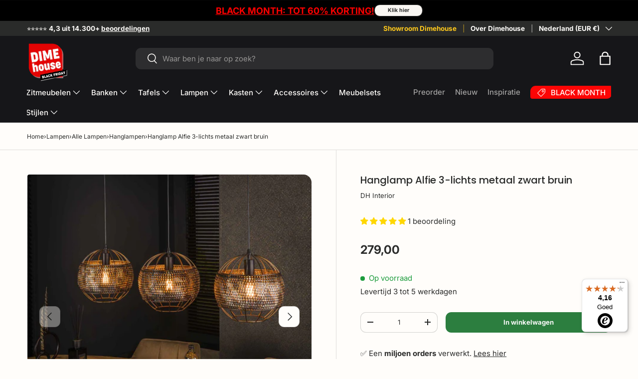

--- FILE ---
content_type: text/html; charset=utf-8
request_url: https://dimehouse.nl/products/hanglamp-alfie-3-lichts-metaal-zwart-bruin
body_size: 86938
content:
<!doctype html>
<html class="no-js" lang="nl" dir="ltr">

  <head>
 <!-- click tracking -->
<script>
    // function that gets the path of the clicked element. 
   function gtm_get_click_element_path(element) {
    var el = element;
    if (el instanceof Node) {
      // Build the list of elements along the path
      var elList = [];
      do {
        if (el instanceof Element) {
          var classString = el.classList ? [].slice.call(el.classList).join('.') : '';
          var elementName = (el.tagName ? el.tagName.toLowerCase() : '') + 
              (classString ? '.' + classString : '') + 
              (el.id ? '#' + el.id : '');
          if (elementName) elList.unshift(elementName);
        }
        el = el.parentNode
      } while (el != null);
      // Get the stringified element object name
      var objString = element.toString().match(/\[object (\w+)\]/);
      var elementType = objString ? objString[1] : element.toString();
      var cssString = elList.join(' > ');
      // Return the CSS path as a string, prefixed with the element object name
      return cssString ? elementType + ': ' + cssString : elementType;
    }
   }
    
   window.addEventListener("click", function(event){

     // track clicks on any element and push it to Shopify customer events
     Shopify.analytics.publish("custom_click",{
         click_element : gtm_get_click_element_path(event.target) || '',
         click_id : event.target.id || '',
         click_classes : event.target.className || '',
         click_text : event.target.innerText || '',
         click_target : event.target.target || '',
         click_url : event.target.href || ''
     });

     // track link clicks and push it to Shopify customer events
     var closestLink = event.target.closest('a')
     if (closestLink){
       Shopify.analytics.publish("custom_link_click",{
         click_element : gtm_get_click_element_path(closestLink.target) || '',
         click_id : closestLink.id || '',
         click_classes : closestLink.className || '',
         click_text : closestLink.innerText || '',
         click_target : closestLink.target || '',
         click_url : closestLink.href || ''
       })
     }
  });
</script>
<!-- end of click tracking -->

 
<script>
  window.consentmo_gcm_initial_state = "";
  window.consentmo_gcm_state = "0";
  window.consentmo_gcm_security_storage = "strict";
  window.consentmo_gcm_ad_storage = "marketing";
  window.consentmo_gcm_analytics_storage = "analytics";
  window.consentmo_gcm_functionality_storage = "functionality";
  window.consentmo_gcm_personalization_storage = "functionality";
  window.consentmo_gcm_ads_data_redaction = "true";
  window.consentmo_gcm_url_passthrough = "false";
  window.consentmo_gcm_data_layer_name = "dataLayer";

  // Google Consent Mode V2 integration script from Consentmo GDPR
  window.isenseRules = {};
  window.isenseRules.gcm = {
      gcmVersion: 2,
      integrationVersion: 3,
      customChanges: false,
      consentUpdated: false,
      initialState: 7,
      isCustomizationEnabled: false,
      adsDataRedaction: true,
      urlPassthrough: false,
      dataLayer: 'dataLayer',
      categories: { ad_personalization: "marketing", ad_storage: "marketing", ad_user_data: "marketing", analytics_storage: "analytics", functionality_storage: "functionality", personalization_storage: "functionality", security_storage: "strict"},
      storage: { ad_personalization: "false", ad_storage: "false", ad_user_data: "false", analytics_storage: "false", functionality_storage: "false", personalization_storage: "false", security_storage: "false", wait_for_update: 2000 }
  };
  if(window.consentmo_gcm_state !== null && window.consentmo_gcm_state !== "" && window.consentmo_gcm_state !== "0") {
    window.isenseRules.gcm.isCustomizationEnabled = true;
    window.isenseRules.gcm.initialState = window.consentmo_gcm_initial_state === null || window.consentmo_gcm_initial_state.trim() === "" ? window.isenseRules.gcm.initialState : window.consentmo_gcm_initial_state;
    window.isenseRules.gcm.categories.ad_storage = window.consentmo_gcm_ad_storage === null || window.consentmo_gcm_ad_storage.trim() === "" ? window.isenseRules.gcm.categories.ad_storage : window.consentmo_gcm_ad_storage;
    window.isenseRules.gcm.categories.ad_user_data = window.consentmo_gcm_ad_storage === null || window.consentmo_gcm_ad_storage.trim() === "" ? window.isenseRules.gcm.categories.ad_user_data : window.consentmo_gcm_ad_storage;
    window.isenseRules.gcm.categories.ad_personalization = window.consentmo_gcm_ad_storage === null || window.consentmo_gcm_ad_storage.trim() === "" ? window.isenseRules.gcm.categories.ad_personalization : window.consentmo_gcm_ad_storage;
    window.isenseRules.gcm.categories.analytics_storage = window.consentmo_gcm_analytics_storage === null || window.consentmo_gcm_analytics_storage.trim() === "" ? window.isenseRules.gcm.categories.analytics_storage : window.consentmo_gcm_analytics_storage;
    window.isenseRules.gcm.categories.functionality_storage = window.consentmo_gcm_functionality_storage === null || window.consentmo_gcm_functionality_storage.trim() === "" ? window.isenseRules.gcm.categories.functionality_storage : window.consentmo_gcm_functionality_storage;
    window.isenseRules.gcm.categories.personalization_storage = window.consentmo_gcm_personalization_storage === null || window.consentmo_gcm_personalization_storage.trim() === "" ? window.isenseRules.gcm.categories.personalization_storage : window.consentmo_gcm_personalization_storage;
    window.isenseRules.gcm.categories.security_storage = window.consentmo_gcm_security_storage === null || window.consentmo_gcm_security_storage.trim() === "" ? window.isenseRules.gcm.categories.security_storage : window.consentmo_gcm_security_storage;
    window.isenseRules.gcm.urlPassthrough = window.consentmo_gcm_url_passthrough === null || window.consentmo_gcm_url_passthrough.trim() === "" ? window.isenseRules.gcm.urlPassthrough : window.consentmo_gcm_url_passthrough;
    window.isenseRules.gcm.adsDataRedaction = window.consentmo_gcm_ads_data_redaction === null || window.consentmo_gcm_ads_data_redaction.trim() === "" ? window.isenseRules.gcm.adsDataRedaction : window.consentmo_gcm_ads_data_redaction;
    window.isenseRules.gcm.dataLayer = window.consentmo_gcm_data_layer_name === null || window.consentmo_gcm_data_layer_name.trim() === "" ? window.isenseRules.gcm.dataLayer : window.consentmo_gcm_data_layer_name;
  }
  window.isenseRules.initializeGcm = function (rules) {
    if(window.isenseRules.gcm.isCustomizationEnabled) {
      rules.initialState = window.isenseRules.gcm.initialState;
      rules.urlPassthrough = window.isenseRules.gcm.urlPassthrough === true || window.isenseRules.gcm.urlPassthrough === 'true';
      rules.adsDataRedaction = window.isenseRules.gcm.adsDataRedaction === true || window.isenseRules.gcm.adsDataRedaction === 'true';
    }

    let initialState = parseInt(rules.initialState);
    let marketingBlocked = initialState === 0 || initialState === 2 || initialState === 5 || initialState === 7;
    let analyticsBlocked = initialState === 0 || initialState === 3 || initialState === 6 || initialState === 7;
    let functionalityBlocked = initialState === 4 || initialState === 5 || initialState === 6 || initialState === 7;

    let gdprCache = localStorage.getItem('gdprCache') ? JSON.parse(localStorage.getItem('gdprCache')) : null;
    if (gdprCache && typeof gdprCache.updatedPreferences !== "undefined") {
      let updatedPreferences = gdprCache.updatedPreferences;
      marketingBlocked = parseInt(updatedPreferences.indexOf('marketing')) > -1;
      analyticsBlocked = parseInt(updatedPreferences.indexOf('analytics')) > -1;
      functionalityBlocked = parseInt(updatedPreferences.indexOf('functionality')) > -1;
    }

    Object.entries(rules.categories).forEach(category => {
      if(rules.storage.hasOwnProperty(category[0])) {
        switch(category[1]) {
          case 'strict':
            rules.storage[category[0]] = "granted";
            break;
          case 'marketing':
            rules.storage[category[0]] = marketingBlocked ? "denied" : "granted";
            break;
          case 'analytics':
            rules.storage[category[0]] = analyticsBlocked ? "denied" : "granted";
            break;
          case 'functionality':
            rules.storage[category[0]] = functionalityBlocked ? "denied" : "granted";
            break;
        }
      }
    });
    rules.consentUpdated = true;
    isenseRules.gcm = rules;
  }

  // Google Consent Mode - initialization start
  window.isenseRules.initializeGcm({
    ...window.isenseRules.gcm,
    adsDataRedaction: true,
    urlPassthrough: false,
    initialState: 7
  });

  /*
  * initialState acceptable values:
  * 0 - Set both ad_storage and analytics_storage to denied
  * 1 - Set all categories to granted
  * 2 - Set only ad_storage to denied
  * 3 - Set only analytics_storage to denied
  * 4 - Set only functionality_storage to denied
  * 5 - Set both ad_storage and functionality_storage to denied
  * 6 - Set both analytics_storage and functionality_storage to denied
  * 7 - Set all categories to denied
  */

  window[window.isenseRules.gcm.dataLayer] = window[window.isenseRules.gcm.dataLayer] || [];
  function gtag() { window[window.isenseRules.gcm.dataLayer].push(arguments); }
  gtag("consent", "default", isenseRules.gcm.storage);
  isenseRules.gcm.adsDataRedaction && gtag("set", "ads_data_redaction", isenseRules.gcm.adsDataRedaction);
  isenseRules.gcm.urlPassthrough && gtag("set", "url_passthrough", isenseRules.gcm.urlPassthrough);
</script>

<script type="text/javascript">
      window.isense_gdpr_privacy_policy_text = "Privacybeleid";
      window.isense_gdpr_accept_button_text = "Accepteren";
      window.isense_gdpr_close_button_text = "Sluiten";
      window.isense_gdpr_reject_button_text = "Afwijzen";
      window.isense_gdpr_change_cookies_text = "Voorkeuren";
      window.isense_widget_content = "Cookievoorkeuren";
      window.isense_gdpr_text = "Deze website maakt gebruik van cookies om ervoor te zorgen dat u onze website zo goed mogelijk beleeft.";

      window.isense_gdpr_strict_cookies_checkbox = "Strikt noodzakelijke cookies";
      window.isense_gdpr_strict_cookies_text = "Deze cookies zijn nodig om de website te laten werken en kunnen niet worden uitgeschakeld. Dergelijke cookies worden alleen geplaatst als reactie op acties die door u zijn uitgevoerd, zoals taal, valuta, inlogsessie, privacyvoorkeuren. U kunt uw browser instellen op blokkeer deze cookies, maar dit kan de werking van onze site beïnvloeden.";

      window.isense_gdpr_analytics_cookies_checkbox = "Analytics en Statistieken";
      window.isense_gdpr_analytics_cookies_text = "Met deze cookies kunnen we het verkeer van bezoekers meten en verkeersbronnen bekijken door informatie in datasets te verzamelen. Ze helpen ons ook te begrijpen welke producten en acties populairder zijn dan andere.";

      window.isense_gdpr_marketing_cookies_checkbox = "Marketing en retargeting";
      window.isense_gdpr_marketing_cookies_text = "Deze cookies worden meestal geplaatst door onze marketing- en advertentiepartners. Ze kunnen door hen worden gebruikt om een profiel van uw interesse op te bouwen en u later relevante advertenties te tonen. Als u deze cookies niet toestaat, zult u geen gerichte advertenties zien voor uw belangen.";

      window.isense_gdpr_functionality_cookies_checkbox = "Functionele cookies";
      window.isense_gdpr_functionality_cookies_text = "Deze cookies stellen onze website in staat om extra functies en persoonlijke instellingen aan te bieden. Ze kunnen door ons worden ingesteld of door externe serviceproviders die we op onze pagina’s hebben geplaatst. Als u deze cookies niet toestaat, worden deze of sommige van deze services werkt mogelijk niet goed.";

      window.isense_gdpr_popup_header = "Kies het type cookies dat u accepteert om te gebruiken";

      
      window.isense_gdpr_popup_description = "";
      

      window.isense_gdpr_dismiss_button_text = "Sluiten";

      window.isense_gdpr_accept_selected_button_text = "Sla mijn keuze op";
      window.isense_gdpr_accept_all_button_text = "Alles accepteren";
      window.isense_gdpr_reject_all_button_text = "Alles weigeren";

      window.isense_gdpr_data_collection_text = "*Door op de bovenstaande knoppen te klikken, geef ik toestemming voor het verzamelen van mijn IP en e-mailadres (indien geregistreerd). Kijk voor meer op <a href='https://dimehouse.nl/pages/gdpr-compliance' target='_blank'>Naleving van de AVG</a>";
      window.isense_gdpr_data_collection_text_cpra = "*Door op de bovenstaande knoppen te klikken, geef ik toestemming voor het verzamelen van mijn IP en e-mailadres (indien geregistreerd). Kijk voor meer op <a href='https://dimehouse.nl/pages/gdpr-compliance' target='_blank'>Naleving van de AVG</a>";
      window.isense_gdpr_data_collection_text_vcdpa = "*Door op de bovenstaande knoppen te klikken, geef ik toestemming voor het verzamelen van mijn IP en e-mailadres (indien geregistreerd). Kijk voor meer op <a href='https://dimehouse.nl/pages/gdpr-compliance' target='_blank'>Naleving van de AVG</a>";
      window.isense_gdpr_data_collection_text_us = "*Door op de bovenstaande knoppen te klikken, geef ik toestemming voor het verzamelen van mijn IP en e-mailadres (indien geregistreerd). Kijk voor meer op <a href='https://dimehouse.nl/pages/gdpr-compliance' target='_blank'>Naleving van de AVG</a>";
      window.isense_gdpr_data_collection_text_appi = "*Door op de bovenstaande knoppen te klikken, geef ik toestemming voor het verzamelen van mijn IP en e-mailadres (indien geregistreerd). Kijk voor meer op <a href='https://dimehouse.nl/pages/gdpr-compliance' target='_blank'>Naleving van de AVG</a>";
      window.isense_gdpr_data_collection_text_pipeda = "*Door op de bovenstaande knoppen te klikken, geef ik toestemming voor het verzamelen van mijn IP en e-mailadres (indien geregistreerd). Kijk voor meer op <a href='https://dimehouse.nl/pages/gdpr-compliance' target='_blank'>Naleving van de AVG</a>";

      window.isense_gdpr_cookie_titles_cookie = "Koekje";
      window.isense_gdpr_cookie_titles_duration = "Duur";
      window.isense_gdpr_cookie_titles_description = "Beschrijving";
      window.isense_gdpr_cookie_titles_provider = "Aanbieder";

      window.isense_gdpr_cookie__ab = "Deze cookie wordt over het algemeen geleverd door Shopify en wordt gebruikt in verband met toegang tot de beheerdersweergave van een online winkelplatform.";
      window.isense_gdpr_cookie__orig_referrer = "Deze cookie wordt over het algemeen geleverd door Shopify en wordt gebruikt om bestemmingspagina's bij te houden.";
      window.isense_gdpr_cookie_identity_state = "Deze cookie wordt over het algemeen geleverd door Shopify en wordt gebruikt in verband met klantauthenticatie.";
      window.isense_gdpr_cookie_identity_customer_account_number = "Deze cookie wordt over het algemeen geleverd door Shopify en wordt gebruikt in verband met klantauthenticatie.";
      window.isense_gdpr_cookie__landing_page = "Deze cookie wordt over het algemeen geleverd door Shopify en wordt gebruikt om bestemmingspagina's bij te houden.";
      window.isense_gdpr_cookie__secure_session_id = "Deze cookie wordt over het algemeen geleverd door Shopify en wordt gebruikt om de sessie van een gebruiker te volgen tijdens het uit meerdere stappen bestaande afrekenproces en om hun bestel-, betalings- en verzendgegevens gekoppeld te houden.";
      window.isense_gdpr_cookie_cart = "Deze cookie wordt over het algemeen geleverd door Shopify en wordt gebruikt in verband met een winkelwagentje.";
      window.isense_gdpr_cookie_cart_sig = "Deze cookie wordt over het algemeen geleverd door Shopify en wordt gebruikt bij het afrekenen. Het wordt gebruikt om de integriteit van de winkelwagen te verifiëren en om de prestaties van sommige winkelwagenbewerkingen te garanderen.";
      window.isense_gdpr_cookie_cart_ts = "Deze cookie wordt over het algemeen geleverd door Shopify en wordt gebruikt bij het afrekenen.";
      window.isense_gdpr_cookie_cart_ver = "Deze cookie wordt over het algemeen geleverd door Shopify en wordt gebruikt in verband met het winkelwagentje.";
      window.isense_gdpr_cookie_cart_currency = "Deze cookie wordt over het algemeen geleverd door Shopify en wordt geplaatst nadat een betaling is voltooid om ervoor te zorgen dat nieuwe winkelwagentjes dezelfde valuta hebben als de laatste betaling.";
      window.isense_gdpr_cookie_tracked_start_checkout = "Deze cookie wordt over het algemeen geleverd door Shopify en wordt gebruikt bij het afrekenen.";
      window.isense_gdpr_cookie_storefront_digest = "Deze cookie wordt over het algemeen geleverd door Shopify en slaat een samenvatting van het wachtwoord van de etalage op, zodat verkopers een voorbeeld van hun etalage kunnen bekijken terwijl deze met een wachtwoord is beveiligd.";
      window.isense_gdpr_cookie_checkout_token = "Deze cookie wordt over het algemeen geleverd door Shopify en wordt gebruikt in verband met een afrekenservice.";
      window.isense_gdpr_cookie__shopify_m = "Deze cookie wordt over het algemeen geleverd door Shopify en wordt gebruikt voor het beheren van de privacy-instellingen van klanten.";
      window.isense_gdpr_cookie__shopify_tm = "Deze cookie wordt over het algemeen geleverd door Shopify en wordt gebruikt voor het beheren van de privacy-instellingen van klanten.";
      window.isense_gdpr_cookie__shopify_tw = "Deze cookie wordt over het algemeen geleverd door Shopify en wordt gebruikt voor het beheren van de privacy-instellingen van klanten.";
      window.isense_gdpr_cookie__tracking_consent = "Deze cookie wordt over het algemeen geleverd door Shopify en wordt gebruikt om de voorkeuren van een gebruiker op te slaan als een handelaar privacyregels heeft opgesteld in de regio van de bezoeker.";
      window.isense_gdpr_cookie_secure_customer_sig = "Deze cookie wordt over het algemeen geleverd door Shopify en wordt gebruikt in verband met een klantlogin.";
      window.isense_gdpr_cookie__shopify_y = "Deze cookie is gekoppeld aan de analysesuite van Shopify.";
      window.isense_gdpr_cookie_customer_auth_provider = "Deze cookie is gekoppeld aan de analysesuite van Shopify.";
      window.isense_gdpr_cookie_customer_auth_session_created_at = "Deze cookie is gekoppeld aan de analysesuite van Shopify.";
      window.isense_gdpr_cookie__y = "Deze cookie is gekoppeld aan de analysesuite van Shopify.";
      window.isense_gdpr_cookie__shopify_s = "Deze cookie is gekoppeld aan de analysesuite van Shopify.";
      window.isense_gdpr_cookie__shopify_fs = "Deze cookie is gekoppeld aan de analysesuite van Shopify.";
      window.isense_gdpr_cookie__ga = "Deze cookienaam is gekoppeld aan Google Universal Analytics";
      window.isense_gdpr_cookie__gid = "Deze cookienaam is gekoppeld aan Google Universal Analytics.";
      window.isense_gdpr_cookie__gat = "Deze cookienaam is gekoppeld aan Google Universal Analytics.";
      window.isense_gdpr_cookie__shopify_sa_t = "Deze cookie is gekoppeld aan de analysesuite van Shopify met betrekking tot marketing en verwijzingen.";
      window.isense_gdpr_cookie__shopify_sa_p = "Deze cookie is gekoppeld aan de analysesuite van Shopify met betrekking tot marketing en verwijzingen.";
      window.isense_gdpr_cookie_IDE = "Dit domein is eigendom van Doubleclick (Google). De belangrijkste bedrijfsactiviteit is: Doubleclick is de real-time biedingsadvertentie-uitwisseling van Google";
      window.isense_gdpr_cookie__s = "Deze cookie is gekoppeld aan de analysesuite van Shopify.";
      window.isense_gdpr_cookie_GPS = "Deze cookie is gekoppeld aan YouTube, dat gebruikersgegevens verzamelt via video's die zijn ingesloten in websites, die worden samengevoegd met profielgegevens van andere Google-services om gerichte advertenties weer te geven aan webbezoekers op een breed scala van hun eigen en andere websites.";
      window.isense_gdpr_cookie_PREF = "Deze cookie, die kan worden ingesteld door Google of Doubleclick, kan door advertentiepartners worden gebruikt om een profiel van interesses op te bouwen om relevante advertenties op andere sites weer te geven.";
      window.isense_gdpr_cookie_BizoID = "Dit is een Microsoft MSN 1st party cookie om op gebruikers gebaseerde inhoud mogelijk te maken.";
      window.isense_gdpr_cookie__fbp = "Gebruikt door Facebook om een reeks advertentieproducten te leveren, zoals realtime bieden van externe adverteerders.";
      window.isense_gdpr_cookie___adroll = "Deze cookie is gekoppeld aan AdRoll";
      window.isense_gdpr_cookie___adroll_v4 = "Deze cookie is gekoppeld aan AdRoll";
      window.isense_gdpr_cookie___adroll_fpc = "Deze cookie is gekoppeld aan AdRoll";
      window.isense_gdpr_cookie___ar_v4 = "Deze cookie is gekoppeld aan AdRoll";
      window.isense_gdpr_cookie_cookieconsent_preferences_disabled = "Deze cookie is gekoppeld aan de app Consentmo GDPR Compliance en wordt gebruikt om de toestemming van de klant op te slaan.";
      window.isense_gdpr_cookie_cookieconsent_status = "Deze cookie is gekoppeld aan de app Consentmo GDPR Compliance en wordt gebruikt om de toestemming van de klant op te slaan.";
      window.isense_gdpr_cookie_no_info = "Er is nog geen informatie over deze cookie.";
      window.isense_gdpr_cookie__customer_account_shop_sessions = "Bruges i kombination med _secure_account_session_id-cookien til at spore brugersessioner for nye kundekonti.";
      window.isense_gdpr_cookie__secure_account_session_id = "Bruges til at spore brugersessioner for nye kundekonti.";
      window.isense_gdpr_cookie__shopify_country = "For butikker, hvor valuta-/prissiden er bestemt af GeoIP, gemmer denne cookie den side, vi fandt. Denne cookie hjælper med at undgå GeoIP-verifikation efter den første ansøgning.";
      window.isense_gdpr_cookie__storefront_u = "Bruges til at lette opdatering af kundekontooplysninger.";
      window.isense_gdpr_cookie__cmp_a = "Bruges til at administrere kunders privatlivsindstillinger.";
      window.isense_gdpr_cookie_checkout = "Anvendes i forbindelse med betalinger.";
      window.isense_gdpr_cookie_customer_account_locale = "Anvendes i forbindelse med nye kundekonti.";
      window.isense_gdpr_cookie_dynamic_checkout_shown_on_cart = "Anvendes i forbindelse med betalinger.";
      window.isense_gdpr_cookie_hide_shopify_pay_for_checkout = "Anvendes i forbindelse med betalinger.";
      window.isense_gdpr_cookie_shopify_pay = "Anvendes i forbindelse med betalinger.";
      window.isense_gdpr_cookie_shopify_pay_redirect = "Anvendes i forbindelse med betalinger.";
      window.isense_gdpr_cookie_shop_pay_accelerated = "Anvendes i forbindelse med betalinger.";
      window.isense_gdpr_cookie_keep_alive = "Anvendes i forbindelse med køberlokalisering.";
      window.isense_gdpr_cookie_source_name = "Bruges i kombination med mobilapps for at give personlig betalingsadfærd, når du gennemser en kompatibel mobilappbutik.";
      window.isense_gdpr_cookie_master_device_id = "Bruges sammen med købmandslogin.";
      window.isense_gdpr_cookie_previous_step = "Anvendes i forbindelse med betalinger.";
      window.isense_gdpr_cookie_discount_code = "Anvendes i forbindelse med betalinger.";
      window.isense_gdpr_cookie_remember_me = "Anvendes i forbindelse med betalinger.";
      window.isense_gdpr_cookie_checkout_session_lookup = "Anvendes i forbindelse med betalinger.";
      window.isense_gdpr_cookie_checkout_prefill = "Anvendes i forbindelse med betalinger.";
      window.isense_gdpr_cookie_checkout_queue_token = "Anvendes i forbindelse med betalinger.";
      window.isense_gdpr_cookie_checkout_queue_checkout_token = "Anvendes i forbindelse med betalinger.";
      window.isense_gdpr_cookie_checkout_worker_session = "Anvendes i forbindelse med betalinger.";
      window.isense_gdpr_cookie_checkout_session_token = "Anvendes i forbindelse med betalinger.";
      window.isense_gdpr_cookie_cookietest = "Brug det til at sikre, at vores systemer fungerer korrekt.";
      window.isense_gdpr_cookie_order = "Anvendes i forbindelse med ordrestatussiden.";
      window["isense_gdpr_cookie_identity-state"] = "Det bruges i forbindelse med brugeridentifikation.";
      window.isense_gdpr_cookie_card_update_verification_id = "Anvendes i forbindelse med betalinger.";
      window.isense_gdpr_cookie_customer_account_new_login = "Det bruges i forbindelse med brugeridentifikation.";
      window.isense_gdpr_cookie_customer_account_preview = "Det bruges i forbindelse med brugeridentifikation.";
      window.isense_gdpr_cookie_customer_payment_method = "Anvendes i forbindelse med betalinger.";
      window.isense_gdpr_cookie_customer_shop_pay_agreement = "Anvendes i forbindelse med betalinger.";
      window.isense_gdpr_cookie_pay_update_intent_id = "Anvendes i forbindelse med betalinger.";
      window.isense_gdpr_cookie_localization = "Anvendes i forbindelse med betalinger.";
      window.isense_gdpr_cookie_profile_preview_token = "Anvendes i forbindelse med betalinger.";
      window.isense_gdpr_cookie_login_with_shop_finalize = "Det bruges i forbindelse med brugeridentifikation.";
      window.isense_gdpr_cookie_preview_theme = "Det bruges sammen med temaeditoren.";
      window["isense_gdpr_cookie_shopify-editor-unconfirmed-settings"] = "Det bruges sammen med temaeditoren.";
      window["isense_gdpr_cookie_wpm-test-cookie"] = "Brug det til at sikre, at vores systemer fungerer korrekt";

      window.isense_gdpr_cookie__ab_duration = "2 weken";
      window.isense_gdpr_cookie__orig_referrer_duration = "2 weken";
      window.isense_gdpr_cookie_identity_state_duration = "1 dag";
      window.isense_gdpr_cookie_identity_customer_account_number_duration = "12 weken";
      window.isense_gdpr_cookie__landing_page_duration = "2 weken";
      window.isense_gdpr_cookie__secure_session_id_duration = "1 dag";
      window.isense_gdpr_cookie_cart_duration = "2 weken";
      window.isense_gdpr_cookie_cart_sig_duration = "2 weken";
      window.isense_gdpr_cookie_cart_ts_duration = "2 weken";
      window.isense_gdpr_cookie_cart_ver_duration = "2 weken";
      window.isense_gdpr_cookie_cart_currency_duration = "2 weken";
      window.isense_gdpr_cookie_tracked_start_checkout_duration = "1 jaar";
      window.isense_gdpr_cookie_storefront_digest_duration = "2 jaren";
      window.isense_gdpr_cookie_checkout_token_duration = "1 jaar";
      window.isense_gdpr_cookie__shopify_m_duration = "1 jaar";
      window.isense_gdpr_cookie__shopify_tm_duration = "30 minuten";
      window.isense_gdpr_cookie__shopify_tw_duration = "2 weken";
      window.isense_gdpr_cookie__tracking_consent_duration = "1 jaar";
      window.isense_gdpr_cookie_secure_customer_sig_duration = "1 jaar";
      window.isense_gdpr_cookie__shopify_y_duration = "1 jaar";
      window.isense_gdpr_cookie_customer_auth_provider_duration = "sessie";
      window.isense_gdpr_cookie_customer_auth_session_created_at_duration = "sessie";
      window.isense_gdpr_cookie__y_duration = "1 jaar";
      window.isense_gdpr_cookie__shopify_s_duration = "30 minuten";
      window.isense_gdpr_cookie__shopify_fs_duration = "30 minuten";
      window.isense_gdpr_cookie__ga_duration = "2 jaren";
      window.isense_gdpr_cookie__gid_duration = "1 dag";
      window.isense_gdpr_cookie__gat_duration = "1 minuut";
      window.isense_gdpr_cookie__shopify_sa_t_duration = "30 minuten";
      window.isense_gdpr_cookie__shopify_sa_p_duration = "30 minuten";
      window.isense_gdpr_cookie_IDE_duration = "2 jaren";
      window.isense_gdpr_cookie__s_duration = "30 minuten";
      window.isense_gdpr_cookie_GPS_duration = "sessie";
      window.isense_gdpr_cookie_PREF_duration = "8 maanden";
      window.isense_gdpr_cookie_BizoID_duration = "1 maand";
      window.isense_gdpr_cookie__fbp_duration = "3 maanden";
      window.isense_gdpr_cookie___adroll_duration = "1 jaar";
      window.isense_gdpr_cookie___adroll_v4_duration = "1 jaar";
      window.isense_gdpr_cookie___adroll_fpc_duration = "1 jaar";
      window.isense_gdpr_cookie___ar_v4_duration = "1 jaar";
      window.isense_gdpr_cookie_cookieconsent_preferences_disabled_duration = "1 dag";
      window.isense_gdpr_cookie_cookieconsent_status_duration = "1 jaar";
      window.isense_gdpr_cookie_no_info_duration = "onbekend";
      window.isense_gdpr_cookie__customer_account_shop_sessions_duration = "30 dag";
      window.isense_gdpr_cookie__secure_account_session_id_duration = "30 dag";
      window.isense_gdpr_cookie__shopify_country_duration = "sessie";
      window.isense_gdpr_cookie__storefront_u_duration = "1 minuut";
      window.isense_gdpr_cookie__cmp_a_duration = "1 dag";
      window.isense_gdpr_cookie_checkout_duration = "4 weken";
      window.isense_gdpr_cookie_customer_account_locale_duration = "1 jaar";
      window.isense_gdpr_cookie_dynamic_checkout_shown_on_cart_duration = "30 minuten";
      window.isense_gdpr_cookie_hide_shopify_pay_for_checkout_duration = "sessie";
      window.isense_gdpr_cookie_shopify_pay_duration = "1 jaar";
      window.isense_gdpr_cookie_shopify_pay_redirect_duration = "60 minuten";
      window.isense_gdpr_cookie_shop_pay_accelerated_duration = "1 jaar";
      window.isense_gdpr_cookie_keep_alive_duration = "2 weken";
      window.isense_gdpr_cookie_source_name_duration = "sessie";
      window.isense_gdpr_cookie_master_device_id_duration = "2 jaren";
      window.isense_gdpr_cookie_previous_step_duration = "1 jaar";
      window.isense_gdpr_cookie_discount_code_duration = "sessie";
      window.isense_gdpr_cookie_remember_me_duration = "1 jaar";
      window.isense_gdpr_cookie_checkout_session_lookup_duration = "3 weken";
      window.isense_gdpr_cookie_checkout_prefill_duration = "5 minuten";
      window.isense_gdpr_cookie_checkout_queue_token_duration = "1 jaar";
      window.isense_gdpr_cookie_checkout_queue_checkout_token_duration = "1 jaar";
      window.isense_gdpr_cookie_checkout_worker_session_duration = "3 dag";
      window.isense_gdpr_cookie_checkout_session_token_duration = "3 weken";
      window.isense_gdpr_cookie_cookietest_duration = "1 minuut";
      window.isense_gdpr_cookie_order_duration = "3 weken";
      window["isense_gdpr_cookie_identity-state_duration"] = "1 dag";
      window.isense_gdpr_cookie_card_update_verification_id_duration = "1 dag";
      window.isense_gdpr_cookie_customer_account_new_login_duration = "20 minuten";
      window.isense_gdpr_cookie_customer_account_preview_duration = "7 dag";
      window.isense_gdpr_cookie_customer_payment_method_duration = "60 minuten";
      window.isense_gdpr_cookie_customer_shop_pay_agreement_duration = "1 minuut";
      window.isense_gdpr_cookie_pay_update_intent_id_duration = "20 minuten";
      window.isense_gdpr_cookie_localization_duration = "2 weken";
      window.isense_gdpr_cookie_profile_preview_token_duration = "5 minuten";
      window.isense_gdpr_cookie_login_with_shop_finalize_duration = "5 minuten";
      window.isense_gdpr_cookie_preview_theme_duration = "sessie";
      window["isense_gdpr_cookie_shopify-editor-unconfirmed-settings_duration"] = "1 dag";
      window["isense_gdpr_cookie_wpm-test-cookie_duration"] = "sessie";

      window.isense_gdpr_cookie__ab_provider = "Shopify";
      window.isense_gdpr_cookie__orig_referrer_provider = "Shopify";
      window.isense_gdpr_cookie_identity_state_provider = "Shopify";
      window.isense_gdpr_cookie_identity_customer_account_number_provider = "Shopify";
      window.isense_gdpr_cookie__landing_page_provider = "Shopify";
      window.isense_gdpr_cookie__secure_session_id_provider = "Shopify";
      window.isense_gdpr_cookie_cart_provider = "Shopify";
      window.isense_gdpr_cookie_cart_sig_provider = "Shopify";
      window.isense_gdpr_cookie_cart_ts_provider = "Shopify";
      window.isense_gdpr_cookie_cart_ver_provider = "Shopify";
      window.isense_gdpr_cookie_cart_currency_provider = "Shopify";
      window.isense_gdpr_cookie_tracked_start_checkout_provider = "Shopify";
      window.isense_gdpr_cookie_storefront_digest_provider = "Shopify";
      window.isense_gdpr_cookie_checkout_token_provider = "Shopify";
      window.isense_gdpr_cookie__shopify_m_provider = "Shopify";
      window.isense_gdpr_cookie__shopify_tm_provider = "Shopify";
      window.isense_gdpr_cookie__shopify_tw_provider = "Shopify";
      window.isense_gdpr_cookie__tracking_consent_provider = "Shopify";
      window.isense_gdpr_cookie_secure_customer_sig_provider = "Shopify";
      window.isense_gdpr_cookie__shopify_y_provider = "Shopify";
      window.isense_gdpr_cookie_customer_auth_provider_provider = "Shopify";
      window.isense_gdpr_cookie_customer_auth_session_created_at_provider = "Shopify";
      window.isense_gdpr_cookie__y_provider = "Shopify";
      window.isense_gdpr_cookie__shopify_s_provider = "Shopify";
      window.isense_gdpr_cookie__shopify_fs_provider = "Shopify";
      window.isense_gdpr_cookie__ga_provider = "Google Analytics";
      window.isense_gdpr_cookie__gid_provider = "Google Analytics";
      window.isense_gdpr_cookie__gat_provider = "Google Analytics";
      window.isense_gdpr_cookie__shopify_sa_t_provider = "Shopify";
      window.isense_gdpr_cookie__shopify_sa_p_provider = "Shopify";
      window.isense_gdpr_cookie_IDE_provider = "Google DoubleClick";
      window.isense_gdpr_cookie__s_provider = "Shopify";
      window.isense_gdpr_cookie_GPS_provider = "Youtube";
      window.isense_gdpr_cookie_PREF_provider = "Youtube";
      window.isense_gdpr_cookie_BizoID_provider = "LinkedIn";
      window.isense_gdpr_cookie__fbp_provider = "Meta Platforms, Inc.";
      window.isense_gdpr_cookie___adroll_provider = "Adroll Group";
      window.isense_gdpr_cookie___adroll_v4_provider = "Adroll Group";
      window.isense_gdpr_cookie___adroll_fpc_provider = "Adroll Group";
      window.isense_gdpr_cookie___ar_v4_provider = "Adroll Group";
      window.isense_gdpr_cookie_cookieconsent_preferences_disabled_provider = "GDPR/CCPA + Cookie management";
      window.isense_gdpr_cookie_cookieconsent_status_provider = "GDPR/CCPA + Cookie management";
      window.isense_gdpr_cookie_no_info_provider = "unknown";
    </script>

    <!-- Hotjar Tracking Code for https://dimehouse.nl/ -->
    <script>
      (function(h,o,t,j,a,r){
          h.hj=h.hj||function(){(h.hj.q=h.hj.q||[]).push(arguments)};
          h._hjSettings={hjid:5018462,hjsv:6};
          a=o.getElementsByTagName('head')[0];
          r=o.createElement('script');r.async=1;
          r.src=t+h._hjSettings.hjid+j+h._hjSettings.hjsv;
          a.appendChild(r);
      })(window,document,'https://static.hotjar.com/c/hotjar-','.js?sv=');
    </script><meta charset="utf-8">
<meta name="viewport" content="width=device-width,initial-scale=1">
<title>Hanglamp Alfie 3-lichts zwart bruin metaal | Dimehouse</title><link rel="canonical" href="https://dimehouse.nl/products/hanglamp-alfie-3-lichts-metaal-zwart-bruin"><link rel="icon" href="//dimehouse.nl/cdn/shop/files/Dimehouse_logo_def..png?crop=center&height=48&v=1713347974&width=48" type="image/png">
  <link rel="apple-touch-icon" href="//dimehouse.nl/cdn/shop/files/Dimehouse_logo_def..png?crop=center&height=180&v=1713347974&width=180"><meta name="description" content="Ontdek onze hanglampen. Dimehouse heeft een groot assortiment ✓30 dagen bedenktijd"><meta property="og:site_name" content="Dimehouse">
<meta property="og:url" content="https://dimehouse.nl/products/hanglamp-alfie-3-lichts-metaal-zwart-bruin">
<meta property="og:title" content="Hanglamp Alfie 3-lichts zwart bruin metaal | Dimehouse">
<meta property="og:type" content="product">
<meta property="og:description" content="Ontdek onze hanglampen. Dimehouse heeft een groot assortiment ✓30 dagen bedenktijd"><meta property="og:image" content="http://dimehouse.nl/cdn/shop/files/8102_56_1-961810.jpg?crop=center&height=1200&v=1720853426&width=1200">
  <meta property="og:image:secure_url" content="https://dimehouse.nl/cdn/shop/files/8102_56_1-961810.jpg?crop=center&height=1200&v=1720853426&width=1200">
  <meta property="og:image:width" content="1920">
  <meta property="og:image:height" content="1920"><meta property="og:price:amount" content="279,00">
  <meta property="og:price:currency" content="EUR"><meta name="twitter:card" content="summary_large_image">
<meta name="twitter:title" content="Hanglamp Alfie 3-lichts zwart bruin metaal | Dimehouse">
<meta name="twitter:description" content="Ontdek onze hanglampen. Dimehouse heeft een groot assortiment ✓30 dagen bedenktijd">
<link rel="preload" href="//dimehouse.nl/cdn/shop/t/6/assets/main.css?v=68123087307357226391763459133" as="style"><style data-shopify>
@font-face {
  font-family: Inter;
  font-weight: 400;
  font-style: normal;
  font-display: swap;
  src: url("//dimehouse.nl/cdn/fonts/inter/inter_n4.b2a3f24c19b4de56e8871f609e73ca7f6d2e2bb9.woff2") format("woff2"),
       url("//dimehouse.nl/cdn/fonts/inter/inter_n4.af8052d517e0c9ffac7b814872cecc27ae1fa132.woff") format("woff");
}
@font-face {
  font-family: Inter;
  font-weight: 700;
  font-style: normal;
  font-display: swap;
  src: url("//dimehouse.nl/cdn/fonts/inter/inter_n7.02711e6b374660cfc7915d1afc1c204e633421e4.woff2") format("woff2"),
       url("//dimehouse.nl/cdn/fonts/inter/inter_n7.6dab87426f6b8813070abd79972ceaf2f8d3b012.woff") format("woff");
}
@font-face {
  font-family: Inter;
  font-weight: 400;
  font-style: italic;
  font-display: swap;
  src: url("//dimehouse.nl/cdn/fonts/inter/inter_i4.feae1981dda792ab80d117249d9c7e0f1017e5b3.woff2") format("woff2"),
       url("//dimehouse.nl/cdn/fonts/inter/inter_i4.62773b7113d5e5f02c71486623cf828884c85c6e.woff") format("woff");
}
@font-face {
  font-family: Inter;
  font-weight: 700;
  font-style: italic;
  font-display: swap;
  src: url("//dimehouse.nl/cdn/fonts/inter/inter_i7.b377bcd4cc0f160622a22d638ae7e2cd9b86ea4c.woff2") format("woff2"),
       url("//dimehouse.nl/cdn/fonts/inter/inter_i7.7c69a6a34e3bb44fcf6f975857e13b9a9b25beb4.woff") format("woff");
}
@font-face {
  font-family: Poppins;
  font-weight: 500;
  font-style: normal;
  font-display: swap;
  src: url("//dimehouse.nl/cdn/fonts/poppins/poppins_n5.ad5b4b72b59a00358afc706450c864c3c8323842.woff2") format("woff2"),
       url("//dimehouse.nl/cdn/fonts/poppins/poppins_n5.33757fdf985af2d24b32fcd84c9a09224d4b2c39.woff") format("woff");
}
@font-face {
  font-family: Inter;
  font-weight: 500;
  font-style: normal;
  font-display: swap;
  src: url("//dimehouse.nl/cdn/fonts/inter/inter_n5.d7101d5e168594dd06f56f290dd759fba5431d97.woff2") format("woff2"),
       url("//dimehouse.nl/cdn/fonts/inter/inter_n5.5332a76bbd27da00474c136abb1ca3cbbf259068.woff") format("woff");
}
:root {
        --bg-color: 255 253 250 / 1.0;
        --bg-color-og: 255 253 250 / 1.0;
        --heading-color: 42 43 42;
        --text-color: 42 43 42;
        --text-color-og: 42 43 42;
        --scrollbar-color: 42 43 42;
        --link-color: 42 43 42;
        --link-color-og: 42 43 42;
        --star-color: 255 201 28;--swatch-border-color-default: 212 211 208;
          --swatch-border-color-active: 149 148 146;
          --swatch-card-size: 28px;
          --swatch-variant-picker-size: 28px;--color-scheme-1-bg: 249 246 242 / 1.0;
        --color-scheme-1-grad: linear-gradient(0deg, rgba(255, 253, 250, 1), rgba(249, 246, 242, 1) 100%);
        --color-scheme-1-heading: 42 43 42;
        --color-scheme-1-text: 42 43 42;
        --color-scheme-1-btn-bg: 234 230 224;
        --color-scheme-1-btn-text: 42 43 42;
        --color-scheme-1-btn-bg-hover: 212 210 205;--color-scheme-2-bg: 58 55 51 / 1.0;
        --color-scheme-2-grad: linear-gradient(270deg, rgba(11, 11, 11, 0.71), rgba(0, 0, 0, 0.87) 98%);
        --color-scheme-2-heading: 250 250 250;
        --color-scheme-2-text: 250 250 250;
        --color-scheme-2-btn-bg: 255 253 250;
        --color-scheme-2-btn-text: 47 44 41;
        --color-scheme-2-btn-bg-hover: 231 230 227;--color-scheme-3-bg: 234 230 223 / 1.0;
        --color-scheme-3-grad: linear-gradient(169deg, rgba(245, 241, 235, 1), rgba(234, 230, 223, 1) 90%);
        --color-scheme-3-heading: 42 43 42;
        --color-scheme-3-text: 63 63 63;
        --color-scheme-3-btn-bg: 255 253 250;
        --color-scheme-3-btn-text: 42 43 42;
        --color-scheme-3-btn-bg-hover: 230 229 227;

        --drawer-bg-color: 249 246 242 / 1.0;
        --drawer-text-color: 42 43 42;

        --panel-bg-color: 249 246 242 / 1.0;
        --panel-heading-color: 42 43 42;
        --panel-text-color: 42 43 42;

        --in-stock-text-color: 29 156 61;
        --low-stock-text-color: 211 97 0;
        --very-low-stock-text-color: 180 12 28;
        --no-stock-text-color: 180 12 28;
        --no-stock-backordered-text-color: 45 98 57;

        --error-bg-color: 252 237 238;
        --error-text-color: 255 0 0;
        --success-bg-color: 232 246 234;
        --success-text-color: 44 126 63;
        --info-bg-color: 228 237 250;
        --info-text-color: 26 102 210;

        --heading-font-family: Poppins, sans-serif;
        --heading-font-style: normal;
        --heading-font-weight: 500;
        --heading-scale-start: 2;

        --navigation-font-family: Inter, sans-serif;
        --navigation-font-style: normal;
        --navigation-font-weight: 500;--heading-text-transform: none;
--subheading-text-transform: none;
        --body-font-family: Inter, sans-serif;
        --body-font-style: normal;
        --body-font-weight: 400;
        --body-font-size: 15;

        --section-gap: 32;
        --heading-gap: calc(8 * var(--space-unit));--heading-gap: calc(6 * var(--space-unit));--grid-column-gap: 20px;--btn-bg-color: 44 126 63;
        --btn-bg-hover-color: 80 155 97;
        --btn-text-color: 250 250 250;
        --btn-bg-color-og: 44 126 63;
        --btn-text-color-og: 250 250 250;
        --btn-alt-bg-color: 249 246 242;
        --btn-alt-bg-alpha: 1.0;
        --btn-alt-text-color: 42 43 42;
        --btn-border-width: 1px;
        --btn-padding-y: 12px;

        
        --btn-border-radius: 11px;
        

        --btn-lg-border-radius: 50%;
        --btn-icon-border-radius: 50%;
        --input-with-btn-inner-radius: var(--btn-border-radius);

        --input-bg-color: 255 253 250 / 1.0;
        --input-text-color: 42 43 42;
        --input-border-width: 1px;
        --input-border-radius: 10px;
        --textarea-border-radius: 10px;
        --input-border-radius: 11px;
        --input-bg-color-diff-3: #fff7eb;
        --input-bg-color-diff-6: #fff1db;

        --modal-border-radius: 12px;
        --modal-overlay-color: 0 0 0;
        --modal-overlay-opacity: 0.4;
        --drawer-border-radius: 12px;
        --overlay-border-radius: 2px;--custom-label-bg-color: 255 0 0;
        --custom-label-text-color: 250 250 250;--sale-label-bg-color: 255 0 0;
        --sale-label-text-color: 250 250 250;--sold-out-label-bg-color: 42 43 42;
        --sold-out-label-text-color: 250 250 250;--new-label-bg-color: 255 201 28;
        --new-label-text-color: 42 43 42;--preorder-label-bg-color: 29 156 61;
        --preorder-label-text-color: 250 250 250;

        --page-width: 1350px;
        --gutter-sm: 12px;
        --gutter-md: 24px;
        --gutter-lg: 54px;

        --payment-terms-bg-color: #fffdfa;

        --coll-card-bg-color: #F9F9F9;
        --coll-card-border-color: #f9f8f7;--blend-bg-color: #f9f6f2;

        --reading-width: 48em;
      }

      @media (max-width: 769px) {
        :root {
          --reading-width: 36em;
        }
      }</style>

    <link rel="stylesheet" href="//dimehouse.nl/cdn/shop/t/6/assets/main.css?v=68123087307357226391763459133">
    <script src="//dimehouse.nl/cdn/shop/t/6/assets/main.js?v=2414140005931730311716474128" defer="defer"></script><link
        rel="preload"
        href="//dimehouse.nl/cdn/fonts/inter/inter_n4.b2a3f24c19b4de56e8871f609e73ca7f6d2e2bb9.woff2"
        as="font"
        type="font/woff2"
        crossorigin
        fetchpriority="high"
      ><link
        rel="preload"
        href="//dimehouse.nl/cdn/fonts/poppins/poppins_n5.ad5b4b72b59a00358afc706450c864c3c8323842.woff2"
        as="font"
        type="font/woff2"
        crossorigin
        fetchpriority="high"
      ><link rel="stylesheet" href="//dimehouse.nl/cdn/shop/t/6/assets/swatches.css?v=62442498487318763211737645364" media="print" onload="this.media='all'">
      <noscript><link rel="stylesheet" href="//dimehouse.nl/cdn/shop/t/6/assets/swatches.css?v=62442498487318763211737645364"></noscript><script>window.performance && window.performance.mark && window.performance.mark('shopify.content_for_header.start');</script><meta name="google-site-verification" content="NPDoQGHEP48awdA9rF51pYMqBOqnXCSQQpx97ZhniRQ">
<meta id="shopify-digital-wallet" name="shopify-digital-wallet" content="/64858259650/digital_wallets/dialog">
<meta name="shopify-checkout-api-token" content="48a856942db9a8fc248d7d3007735a94">
<meta id="in-context-paypal-metadata" data-shop-id="64858259650" data-venmo-supported="false" data-environment="production" data-locale="nl_NL" data-paypal-v4="true" data-currency="EUR">
<link rel="alternate" hreflang="x-default" href="https://dimehouse.nl/products/hanglamp-alfie-3-lichts-metaal-zwart-bruin">
<link rel="alternate" hreflang="nl-BE" href="https://dimehouse.be/products/hanglamp-alfie-3-lichts-metaal-zwart-bruin">
<link rel="alternate" hreflang="fr-BE" href="https://dimehouse.be/fr/products/lampe-suspendue-alfie-en-metal-3-leger-marron-noir">
<link rel="alternate" hreflang="de-AT" href="https://dimehouse.at/products/hangende-lampe-alfie-3-licht-metall-black-braun">
<link rel="alternate" hreflang="fr-FR" href="https://dimehouse.fr/products/lampe-suspendue-alfie-en-metal-3-leger-marron-noir">
<link rel="alternate" hreflang="de-DE" href="https://dimehouse.de/products/hangende-lampe-alfie-3-licht-metall-black-braun">
<link rel="alternate" hreflang="en-GB" href="https://dimehouse.co.uk/products/hanging-lamp-alfie-3-light-metal-black-brown">
<link rel="alternate" hreflang="es-ES" href="https://dimehouse.es/products/lampara-colgante-alfie-metal-de-3-luces-marron-negro">
<link rel="alternate" hreflang="da-DK" href="https://dimehouse.dk/products/haengende-lampe-alfie-3-let-metal-sort-brun">
<link rel="alternate" hreflang="en-IE" href="https://dimehouse.uk/products/hanging-lamp-alfie-3-light-metal-black-brown">
<link rel="alternate" hreflang="nl-CH" href="https://dimehouse.ch/products/hanglamp-alfie-3-lichts-metaal-zwart-bruin">
<link rel="alternate" type="application/json+oembed" href="https://dimehouse.nl/products/hanglamp-alfie-3-lichts-metaal-zwart-bruin.oembed">
<script async="async" src="/checkouts/internal/preloads.js?locale=nl-NL"></script>
<link rel="preconnect" href="https://shop.app" crossorigin="anonymous">
<script async="async" src="https://shop.app/checkouts/internal/preloads.js?locale=nl-NL&shop_id=64858259650" crossorigin="anonymous"></script>
<script id="apple-pay-shop-capabilities" type="application/json">{"shopId":64858259650,"countryCode":"NL","currencyCode":"EUR","merchantCapabilities":["supports3DS"],"merchantId":"gid:\/\/shopify\/Shop\/64858259650","merchantName":"Dimehouse","requiredBillingContactFields":["postalAddress","email","phone"],"requiredShippingContactFields":["postalAddress","email","phone"],"shippingType":"shipping","supportedNetworks":["visa","maestro","masterCard","amex"],"total":{"type":"pending","label":"Dimehouse","amount":"1.00"},"shopifyPaymentsEnabled":true,"supportsSubscriptions":true}</script>
<script id="shopify-features" type="application/json">{"accessToken":"48a856942db9a8fc248d7d3007735a94","betas":["rich-media-storefront-analytics"],"domain":"dimehouse.nl","predictiveSearch":true,"shopId":64858259650,"locale":"nl"}</script>
<script>var Shopify = Shopify || {};
Shopify.shop = "dimehouseshop.myshopify.com";
Shopify.locale = "nl";
Shopify.currency = {"active":"EUR","rate":"1.0"};
Shopify.country = "NL";
Shopify.theme = {"name":"Enterprise 1.5.1","id":135950991554,"schema_name":"Enterprise","schema_version":"1.5.1","theme_store_id":1657,"role":"main"};
Shopify.theme.handle = "null";
Shopify.theme.style = {"id":null,"handle":null};
Shopify.cdnHost = "dimehouse.nl/cdn";
Shopify.routes = Shopify.routes || {};
Shopify.routes.root = "/";</script>
<script type="module">!function(o){(o.Shopify=o.Shopify||{}).modules=!0}(window);</script>
<script>!function(o){function n(){var o=[];function n(){o.push(Array.prototype.slice.apply(arguments))}return n.q=o,n}var t=o.Shopify=o.Shopify||{};t.loadFeatures=n(),t.autoloadFeatures=n()}(window);</script>
<script>
  window.ShopifyPay = window.ShopifyPay || {};
  window.ShopifyPay.apiHost = "shop.app\/pay";
  window.ShopifyPay.redirectState = null;
</script>
<script id="shop-js-analytics" type="application/json">{"pageType":"product"}</script>
<script defer="defer" async type="module" src="//dimehouse.nl/cdn/shopifycloud/shop-js/modules/v2/client.init-shop-cart-sync_TYIdXJhk.nl.esm.js"></script>
<script defer="defer" async type="module" src="//dimehouse.nl/cdn/shopifycloud/shop-js/modules/v2/chunk.common_B02BEaEK.esm.js"></script>
<script type="module">
  await import("//dimehouse.nl/cdn/shopifycloud/shop-js/modules/v2/client.init-shop-cart-sync_TYIdXJhk.nl.esm.js");
await import("//dimehouse.nl/cdn/shopifycloud/shop-js/modules/v2/chunk.common_B02BEaEK.esm.js");

  window.Shopify.SignInWithShop?.initShopCartSync?.({"fedCMEnabled":true,"windoidEnabled":true});

</script>
<script>
  window.Shopify = window.Shopify || {};
  if (!window.Shopify.featureAssets) window.Shopify.featureAssets = {};
  window.Shopify.featureAssets['shop-js'] = {"shop-cart-sync":["modules/v2/client.shop-cart-sync_8Rpu-_UE.nl.esm.js","modules/v2/chunk.common_B02BEaEK.esm.js"],"init-fed-cm":["modules/v2/client.init-fed-cm_mABe7vcM.nl.esm.js","modules/v2/chunk.common_B02BEaEK.esm.js"],"init-shop-email-lookup-coordinator":["modules/v2/client.init-shop-email-lookup-coordinator_CqznHedE.nl.esm.js","modules/v2/chunk.common_B02BEaEK.esm.js"],"shop-cash-offers":["modules/v2/client.shop-cash-offers_CXKEkHDq.nl.esm.js","modules/v2/chunk.common_B02BEaEK.esm.js","modules/v2/chunk.modal_6QcigMUN.esm.js"],"init-shop-cart-sync":["modules/v2/client.init-shop-cart-sync_TYIdXJhk.nl.esm.js","modules/v2/chunk.common_B02BEaEK.esm.js"],"init-windoid":["modules/v2/client.init-windoid_B9FTiuQr.nl.esm.js","modules/v2/chunk.common_B02BEaEK.esm.js"],"shop-toast-manager":["modules/v2/client.shop-toast-manager_lLi3KCOD.nl.esm.js","modules/v2/chunk.common_B02BEaEK.esm.js"],"pay-button":["modules/v2/client.pay-button_va9Vr_Ys.nl.esm.js","modules/v2/chunk.common_B02BEaEK.esm.js"],"shop-button":["modules/v2/client.shop-button_K4j7kzWl.nl.esm.js","modules/v2/chunk.common_B02BEaEK.esm.js"],"shop-login-button":["modules/v2/client.shop-login-button_B0KpbGJ7.nl.esm.js","modules/v2/chunk.common_B02BEaEK.esm.js","modules/v2/chunk.modal_6QcigMUN.esm.js"],"avatar":["modules/v2/client.avatar_BTnouDA3.nl.esm.js"],"shop-follow-button":["modules/v2/client.shop-follow-button_BloBojtU.nl.esm.js","modules/v2/chunk.common_B02BEaEK.esm.js","modules/v2/chunk.modal_6QcigMUN.esm.js"],"init-customer-accounts-sign-up":["modules/v2/client.init-customer-accounts-sign-up_Dipxcooh.nl.esm.js","modules/v2/client.shop-login-button_B0KpbGJ7.nl.esm.js","modules/v2/chunk.common_B02BEaEK.esm.js","modules/v2/chunk.modal_6QcigMUN.esm.js"],"init-shop-for-new-customer-accounts":["modules/v2/client.init-shop-for-new-customer-accounts_BgV4ugre.nl.esm.js","modules/v2/client.shop-login-button_B0KpbGJ7.nl.esm.js","modules/v2/chunk.common_B02BEaEK.esm.js","modules/v2/chunk.modal_6QcigMUN.esm.js"],"init-customer-accounts":["modules/v2/client.init-customer-accounts_JAEGtbVJ.nl.esm.js","modules/v2/client.shop-login-button_B0KpbGJ7.nl.esm.js","modules/v2/chunk.common_B02BEaEK.esm.js","modules/v2/chunk.modal_6QcigMUN.esm.js"],"checkout-modal":["modules/v2/client.checkout-modal_C0AEOhe1.nl.esm.js","modules/v2/chunk.common_B02BEaEK.esm.js","modules/v2/chunk.modal_6QcigMUN.esm.js"],"lead-capture":["modules/v2/client.lead-capture_731cNgmN.nl.esm.js","modules/v2/chunk.common_B02BEaEK.esm.js","modules/v2/chunk.modal_6QcigMUN.esm.js"],"shop-login":["modules/v2/client.shop-login_Iz9x3hRr.nl.esm.js","modules/v2/chunk.common_B02BEaEK.esm.js","modules/v2/chunk.modal_6QcigMUN.esm.js"],"payment-terms":["modules/v2/client.payment-terms_bOD5pwv2.nl.esm.js","modules/v2/chunk.common_B02BEaEK.esm.js","modules/v2/chunk.modal_6QcigMUN.esm.js"]};
</script>
<script>(function() {
  var isLoaded = false;
  function asyncLoad() {
    if (isLoaded) return;
    isLoaded = true;
    var urls = ["https:\/\/static.klaviyo.com\/onsite\/js\/UgBUFk\/klaviyo.js?company_id=UgBUFk\u0026shop=dimehouseshop.myshopify.com","https:\/\/tseish-app.connect.trustedshops.com\/esc.js?apiBaseUrl=aHR0cHM6Ly90c2Vpc2gtYXBwLmNvbm5lY3QudHJ1c3RlZHNob3BzLmNvbQ==\u0026instanceId=ZGltZWhvdXNlc2hvcC5teXNob3BpZnkuY29t\u0026shop=dimehouseshop.myshopify.com"];
    for (var i = 0; i < urls.length; i++) {
      var s = document.createElement('script');
      s.type = 'text/javascript';
      s.async = true;
      s.src = urls[i];
      var x = document.getElementsByTagName('script')[0];
      x.parentNode.insertBefore(s, x);
    }
  };
  if(window.attachEvent) {
    window.attachEvent('onload', asyncLoad);
  } else {
    window.addEventListener('load', asyncLoad, false);
  }
})();</script>
<script id="__st">var __st={"a":64858259650,"offset":3600,"reqid":"b46789be-57c5-4fc9-a3aa-21169d8a4896-1764224428","pageurl":"dimehouse.nl\/products\/hanglamp-alfie-3-lichts-metaal-zwart-bruin","u":"10803fe643b5","p":"product","rtyp":"product","rid":7968137478338};</script>
<script>window.ShopifyPaypalV4VisibilityTracking = true;</script>
<script id="captcha-bootstrap">!function(){'use strict';const t='contact',e='account',n='new_comment',o=[[t,t],['blogs',n],['comments',n],[t,'customer']],c=[[e,'customer_login'],[e,'guest_login'],[e,'recover_customer_password'],[e,'create_customer']],r=t=>t.map((([t,e])=>`form[action*='/${t}']:not([data-nocaptcha='true']) input[name='form_type'][value='${e}']`)).join(','),a=t=>()=>t?[...document.querySelectorAll(t)].map((t=>t.form)):[];function s(){const t=[...o],e=r(t);return a(e)}const i='password',u='form_key',d=['recaptcha-v3-token','g-recaptcha-response','h-captcha-response',i],f=()=>{try{return window.sessionStorage}catch{return}},m='__shopify_v',_=t=>t.elements[u];function p(t,e,n=!1){try{const o=window.sessionStorage,c=JSON.parse(o.getItem(e)),{data:r}=function(t){const{data:e,action:n}=t;return t[m]||n?{data:e,action:n}:{data:t,action:n}}(c);for(const[e,n]of Object.entries(r))t.elements[e]&&(t.elements[e].value=n);n&&o.removeItem(e)}catch(o){console.error('form repopulation failed',{error:o})}}const l='form_type',E='cptcha';function T(t){t.dataset[E]=!0}const w=window,h=w.document,L='Shopify',v='ce_forms',y='captcha';let A=!1;((t,e)=>{const n=(g='f06e6c50-85a8-45c8-87d0-21a2b65856fe',I='https://cdn.shopify.com/shopifycloud/storefront-forms-hcaptcha/ce_storefront_forms_captcha_hcaptcha.v1.5.2.iife.js',D={infoText:'Beschermd door hCaptcha',privacyText:'Privacy',termsText:'Voorwaarden'},(t,e,n)=>{const o=w[L][v],c=o.bindForm;if(c)return c(t,g,e,D).then(n);var r;o.q.push([[t,g,e,D],n]),r=I,A||(h.body.append(Object.assign(h.createElement('script'),{id:'captcha-provider',async:!0,src:r})),A=!0)});var g,I,D;w[L]=w[L]||{},w[L][v]=w[L][v]||{},w[L][v].q=[],w[L][y]=w[L][y]||{},w[L][y].protect=function(t,e){n(t,void 0,e),T(t)},Object.freeze(w[L][y]),function(t,e,n,w,h,L){const[v,y,A,g]=function(t,e,n){const i=e?o:[],u=t?c:[],d=[...i,...u],f=r(d),m=r(i),_=r(d.filter((([t,e])=>n.includes(e))));return[a(f),a(m),a(_),s()]}(w,h,L),I=t=>{const e=t.target;return e instanceof HTMLFormElement?e:e&&e.form},D=t=>v().includes(t);t.addEventListener('submit',(t=>{const e=I(t);if(!e)return;const n=D(e)&&!e.dataset.hcaptchaBound&&!e.dataset.recaptchaBound,o=_(e),c=g().includes(e)&&(!o||!o.value);(n||c)&&t.preventDefault(),c&&!n&&(function(t){try{if(!f())return;!function(t){const e=f();if(!e)return;const n=_(t);if(!n)return;const o=n.value;o&&e.removeItem(o)}(t);const e=Array.from(Array(32),(()=>Math.random().toString(36)[2])).join('');!function(t,e){_(t)||t.append(Object.assign(document.createElement('input'),{type:'hidden',name:u})),t.elements[u].value=e}(t,e),function(t,e){const n=f();if(!n)return;const o=[...t.querySelectorAll(`input[type='${i}']`)].map((({name:t})=>t)),c=[...d,...o],r={};for(const[a,s]of new FormData(t).entries())c.includes(a)||(r[a]=s);n.setItem(e,JSON.stringify({[m]:1,action:t.action,data:r}))}(t,e)}catch(e){console.error('failed to persist form',e)}}(e),e.submit())}));const S=(t,e)=>{t&&!t.dataset[E]&&(n(t,e.some((e=>e===t))),T(t))};for(const o of['focusin','change'])t.addEventListener(o,(t=>{const e=I(t);D(e)&&S(e,y())}));const B=e.get('form_key'),M=e.get(l),P=B&&M;t.addEventListener('DOMContentLoaded',(()=>{const t=y();if(P)for(const e of t)e.elements[l].value===M&&p(e,B);[...new Set([...A(),...v().filter((t=>'true'===t.dataset.shopifyCaptcha))])].forEach((e=>S(e,t)))}))}(h,new URLSearchParams(w.location.search),n,t,e,['guest_login'])})(!0,!0)}();</script>
<script integrity="sha256-52AcMU7V7pcBOXWImdc/TAGTFKeNjmkeM1Pvks/DTgc=" data-source-attribution="shopify.loadfeatures" defer="defer" src="//dimehouse.nl/cdn/shopifycloud/storefront/assets/storefront/load_feature-81c60534.js" crossorigin="anonymous"></script>
<script crossorigin="anonymous" defer="defer" src="//dimehouse.nl/cdn/shopifycloud/storefront/assets/shopify_pay/storefront-65b4c6d7.js?v=20250812"></script>
<script data-source-attribution="shopify.dynamic_checkout.dynamic.init">var Shopify=Shopify||{};Shopify.PaymentButton=Shopify.PaymentButton||{isStorefrontPortableWallets:!0,init:function(){window.Shopify.PaymentButton.init=function(){};var t=document.createElement("script");t.src="https://dimehouse.nl/cdn/shopifycloud/portable-wallets/latest/portable-wallets.nl.js",t.type="module",document.head.appendChild(t)}};
</script>
<script data-source-attribution="shopify.dynamic_checkout.buyer_consent">
  function portableWalletsHideBuyerConsent(e){var t=document.getElementById("shopify-buyer-consent"),n=document.getElementById("shopify-subscription-policy-button");t&&n&&(t.classList.add("hidden"),t.setAttribute("aria-hidden","true"),n.removeEventListener("click",e))}function portableWalletsShowBuyerConsent(e){var t=document.getElementById("shopify-buyer-consent"),n=document.getElementById("shopify-subscription-policy-button");t&&n&&(t.classList.remove("hidden"),t.removeAttribute("aria-hidden"),n.addEventListener("click",e))}window.Shopify?.PaymentButton&&(window.Shopify.PaymentButton.hideBuyerConsent=portableWalletsHideBuyerConsent,window.Shopify.PaymentButton.showBuyerConsent=portableWalletsShowBuyerConsent);
</script>
<script data-source-attribution="shopify.dynamic_checkout.cart.bootstrap">document.addEventListener("DOMContentLoaded",(function(){function t(){return document.querySelector("shopify-accelerated-checkout-cart, shopify-accelerated-checkout")}if(t())Shopify.PaymentButton.init();else{new MutationObserver((function(e,n){t()&&(Shopify.PaymentButton.init(),n.disconnect())})).observe(document.body,{childList:!0,subtree:!0})}}));
</script>
<link id="shopify-accelerated-checkout-styles" rel="stylesheet" media="screen" href="https://dimehouse.nl/cdn/shopifycloud/portable-wallets/latest/accelerated-checkout-backwards-compat.css" crossorigin="anonymous">
<style id="shopify-accelerated-checkout-cart">
        #shopify-buyer-consent {
  margin-top: 1em;
  display: inline-block;
  width: 100%;
}

#shopify-buyer-consent.hidden {
  display: none;
}

#shopify-subscription-policy-button {
  background: none;
  border: none;
  padding: 0;
  text-decoration: underline;
  font-size: inherit;
  cursor: pointer;
}

#shopify-subscription-policy-button::before {
  box-shadow: none;
}

      </style>
<script id="sections-script" data-sections="header,footer" defer="defer" src="//dimehouse.nl/cdn/shop/t/6/compiled_assets/scripts.js?12311"></script>
<script>window.performance && window.performance.mark && window.performance.mark('shopify.content_for_header.end');</script>

    <script>
      document.documentElement.className = document.documentElement.className.replace('no-js', 'js');
    </script><!-- CC Custom Head Start --><script>window.$zoho=window.$zoho || {};$zoho.salesiq=$zoho.salesiq||{ready:function(){}}</script><script id="zsiqscript" src="https://salesiq.zohopublic.eu/widget?wc=siqb4d8fd2fc3f05962048192b6766de277d8e7386a28e2eaf5e23e1a5f669aa38d" defer></script>
<script src="https://integrations.etrusted.com/applications/widget.js/v2" async="" defer></script><!-- CC Custom Head End --><script async src="https://cdnjs.cloudflare.com/ajax/libs/jquery/3.2.1/jquery.min.js"></script>
    <!-- <script>
      (function(w,d,t,r,u)
      {
          var f,n,i;
          w[u]=w[u]||[],f=function()
          {
              var o={ti:"97128872", tm:"shpfy_ui", enableAutoSpaTracking: true};
              o.q=w[u],w[u]=new UET(o),w[u].push("pageLoad")
          },
          n=d.createElement(t),n.src=r,n.async=1,n.onload=n.onreadystatechange=function()
          {
              var s=this.readyState;
              s&&s!=="loaded"&&s!=="complete"||(f(),n.onload=n.onreadystatechange=null)
          },
          i=d.getElementsByTagName(t)[0],i.parentNode.insertBefore(n,i)
      })
      (window,document,"script","//bat.bing.com/bat.js","uetq");
    </script> -->
    <!-- <script>
      window.uetq = window.uetq || [];
      window.uetq.push('event', 'purchase', {'revenue_value': total_price(), 'currency': 'EUR'});
    </script> -->

    <!-- Universal Event Tracking blocking script from GDPR/CCPA Compliance + Cookie Management App -->
<script id="gdpr-uet-blocking-script">
  let isUETExecuted = false;
  function executeUET() {
    if(!isUETExecuted) {
        // The content of Universal Event Tracking script goes here
(function(w,d,t,r,u)
      {
          var f,n,i;
          w[u]=w[u]||[],f=function()
          {
              var o={ti:"97128872", tm:"shpfy_ui", enableAutoSpaTracking: true};
              o.q=w[u],w[u]=new UET(o),w[u].push("pageLoad")
          },
          n=d.createElement(t),n.src=r,n.async=1,n.onload=n.onreadystatechange=function()
          {
              var s=this.readyState;
              s&&s!=="loaded"&&s!=="complete"||(f(),n.onload=n.onreadystatechange=null)
          },
          i=d.getElementsByTagName(t)[0],i.parentNode.insertBefore(n,i)
      })
      (window,document,"script","//bat.bing.com/bat.js","uetq");
        isUETExecuted = true;
    }
  }
  function checkConsentForUET(adittionalChecks = 0) {  
    let cpdCookie=(document.cookie.match(/^(?:.*;)?\s*cookieconsent_preferences_disabled(\s*=\s*([^;]+)?)(?:.*)?$/)||[,null])[1];
    if(cpdCookie != null) {
      if(parseInt(cpdCookie.indexOf('marketing')) === -1) {
        executeUET();
      }
    } else {
      let gdprCache = localStorage.getItem('gdprCache') ? JSON.parse(localStorage.getItem('gdprCache')) : null;
      let gdprCacheConsentSettings = gdprCache && gdprCache.getCookieConsentSettings ? JSON.parse(gdprCache.getCookieConsentSettings) : null;
      let gdprCacheCountryDetection = gdprCache && gdprCache.countryDetection ? JSON.parse(gdprCache.countryDetection) : null;
      let ccsCookie = (document.cookie.match(/^(?:.*;)?\s*cookieconsent_status\s*=\s*([^;]+)(?:.*)?$/)||[,null])[1];
      if((gdprCacheConsentSettings || (gdprCacheCountryDetection && gdprCacheCountryDetection.disable === '1')) && !ccsCookie) {
        if((gdprCacheConsentSettings && gdprCacheConsentSettings.status === 'disabled') || gdprCacheCountryDetection.disable === '1'){
          executeUET();
        } else {
          let initPreferences = parseInt(gdprCacheConsentSettings.checkboxes_behavior);
          if(initPreferences === 1 || initPreferences === 3 || initPreferences === 4 || initPreferences === 6) {
            executeUET();
          }
        }
      } else {
        if (adittionalChecks > 0) {
          setTimeout(function() {
            checkConsentForUET(adittionalChecks - 1);
          }, 1000);
        } else {
          executeUET();
        }
      }
    }
  }

  checkConsentForUET(3);

  window.addEventListener('click', function (e) {
    if (e.target && typeof e.target.className === 'string' && e.target.className.indexOf('isense-cc-submit-consent') >= 0){
      checkConsentForUET();
    }
  });

  checkConsentForUET(3);
</script>
    
    <!-- Google Webmaster Tools Site Verification -->
    <meta name="google-site-verification" content="A4ZAqoTlQjWHmoqTKNhUViM9sVVribyUDMWkMilGdD4">
  <!-- BEGIN app block: shopify://apps/consentmo-gdpr/blocks/gdpr_cookie_consent/4fbe573f-a377-4fea-9801-3ee0858cae41 --><!-- BEGIN app snippet: consentmo-metafields -->

  <!-- Metafields code added by Consentmo GDPR -->
  

  <script type="text/javascript">
      window.isense_gdpr_privacy_policy_text = "Privacybeleid";
      window.isense_gdpr_accept_button_text = "Accepteren";
      window.isense_gdpr_close_button_text = "Sluiten";
      window.isense_gdpr_reject_button_text = "Afwijzen";
      window.isense_gdpr_change_cookies_text = "Voorkeuren";
      window.isense_widget_content = "Cookievoorkeuren";
      window.isense_gdpr_text = "Deze website maakt gebruik van cookies om ervoor te zorgen dat u onze website zo goed mogelijk beleeft.";
      window.isense_gdpr_dialog_title = "";

      window.isense_gdpr_strict_cookies_checkbox = "Strikt noodzakelijke cookies";
      window.isense_gdpr_strict_cookies_text = "Deze cookies zijn nodig om de website te laten werken en kunnen niet worden uitgeschakeld. Dergelijke cookies worden alleen geplaatst als reactie op acties die door u zijn uitgevoerd, zoals taal, valuta, inlogsessie, privacyvoorkeuren. U kunt uw browser instellen op blokkeer deze cookies, maar dit kan de werking van onze site beïnvloeden.";
      window.isense_gdpr_strict_cookies_info_header = "Strikte cookies informatie";

      window.isense_gdpr_analytics_cookies_checkbox = "Analytics en Statistieken";
      window.isense_gdpr_analytics_cookies_text = "Met deze cookies kunnen we het verkeer van bezoekers meten en verkeersbronnen bekijken door informatie in datasets te verzamelen. Ze helpen ons ook te begrijpen welke producten en acties populairder zijn dan andere.";
      window.isense_gdpr_analytics_cookies_info_header = "Informatie over analytische cookies";

      window.isense_gdpr_marketing_cookies_checkbox = "Marketing en retargeting";
      window.isense_gdpr_marketing_cookies_text = "Deze cookies worden meestal geplaatst door onze marketing- en advertentiepartners. Ze kunnen door hen worden gebruikt om een profiel van uw interesse op te bouwen en u later relevante advertenties te tonen. Als u deze cookies niet toestaat, zult u geen gerichte advertenties zien voor uw belangen.";
      window.isense_gdpr_marketing_cookies_info_header = "Informatie over marketing cookies";

      window.isense_gdpr_functionality_cookies_checkbox = "Functionele cookies";
      window.isense_gdpr_functionality_cookies_text = "Deze cookies stellen onze website in staat om extra functies en persoonlijke instellingen aan te bieden. Ze kunnen door ons worden ingesteld of door externe serviceproviders die we op onze pagina’s hebben geplaatst. Als u deze cookies niet toestaat, worden deze of sommige van deze services werkt mogelijk niet goed.";
      window.isense_gdpr_functionality_cookies_info_header = "Informatie over functionele cookies";

      window.isense_gdpr_cross_domain_consent_sharing_title = "";
      window.isense_gdpr_cross_domain_consent_sharing_text = "";
      window.isense_gdpr_cross_domain_consent_sharing_list = "";

      window.isense_gdpr_popup_header = "Kies het type cookies dat u accepteert om te gebruiken";

      
      window.isense_gdpr_popup_description = "";
      

      window.isense_gdpr_dismiss_button_text = "Sluiten";

      window.isense_gdpr_accept_selected_button_text = "Sla mijn keuze op";
      window.isense_gdpr_accept_all_button_text = "Alles accepteren";
      window.isense_gdpr_reject_all_button_text = "Alles weigeren";

      window.isense_gdpr_data_collection_text = "*Door op de bovenstaande knoppen te klikken, geef ik toestemming voor het verzamelen van mijn IP en e-mailadres (indien geregistreerd). Kijk voor meer op <a href='https://dimehouse.nl/pages/gdpr-compliance' target='_blank'>Naleving van de AVG</a>";
      window.isense_gdpr_data_collection_text_cpra = "*Door op de bovenstaande knoppen te klikken, geef ik toestemming voor het verzamelen van mijn IP en e-mailadres (indien geregistreerd). Kijk voor meer op <a href='https://dimehouse.nl/pages/gdpr-compliance' target='_blank'>Naleving van de AVG</a>";
      window.isense_gdpr_data_collection_text_vcdpa = "*Door op de bovenstaande knoppen te klikken, geef ik toestemming voor het verzamelen van mijn IP en e-mailadres (indien geregistreerd). Kijk voor meer op <a href='https://dimehouse.nl/pages/gdpr-compliance' target='_blank'>Naleving van de AVG</a>";
      window.isense_gdpr_data_collection_text_us = "*Door op de bovenstaande knoppen te klikken, geef ik toestemming voor het verzamelen van mijn IP en e-mailadres (indien geregistreerd). Kijk voor meer op <a href='https://dimehouse.nl/pages/gdpr-compliance' target='_blank'>Naleving van de AVG</a>";
      window.isense_gdpr_data_collection_text_appi = "*Door op de bovenstaande knoppen te klikken, geef ik toestemming voor het verzamelen van mijn IP en e-mailadres (indien geregistreerd). Kijk voor meer op <a href='https://dimehouse.nl/pages/gdpr-compliance' target='_blank'>Naleving van de AVG</a>";
      window.isense_gdpr_data_collection_text_pipeda = "*Door op de bovenstaande knoppen te klikken, geef ik toestemming voor het verzamelen van mijn IP en e-mailadres (indien geregistreerd). Kijk voor meer op <a href='https://dimehouse.nl/pages/gdpr-compliance' target='_blank'>Naleving van de AVG</a>";

      window.isense_gdpr_cookie_titles_cookie = "Koekje";
      window.isense_gdpr_cookie_titles_duration = "Duur";
      window.isense_gdpr_cookie_titles_description = "Beschrijving";
      window.isense_gdpr_cookie_titles_provider = "Aanbieder";
      
      window.isense_gdpr_cookie__ab = "Deze cookie wordt over het algemeen geleverd door Shopify en wordt gebruikt in verband met toegang tot de beheerdersweergave van een online winkelplatform.";
      window.isense_gdpr_cookie__orig_referrer = "Deze cookie wordt over het algemeen geleverd door Shopify en wordt gebruikt om bestemmingspagina's bij te houden.";
      window.isense_gdpr_cookie_identity_state = "Deze cookie wordt over het algemeen geleverd door Shopify en wordt gebruikt in verband met klantauthenticatie.";
      window.isense_gdpr_cookie_identity_customer_account_number = "Deze cookie wordt over het algemeen geleverd door Shopify en wordt gebruikt in verband met klantauthenticatie.";
      window.isense_gdpr_cookie__landing_page = "Deze cookie wordt over het algemeen geleverd door Shopify en wordt gebruikt om bestemmingspagina's bij te houden.";
      window.isense_gdpr_cookie__secure_session_id = "Deze cookie wordt over het algemeen geleverd door Shopify en wordt gebruikt om de sessie van een gebruiker te volgen tijdens het uit meerdere stappen bestaande afrekenproces en om hun bestel-, betalings- en verzendgegevens gekoppeld te houden.";
      window.isense_gdpr_cookie_cart = "Deze cookie wordt over het algemeen geleverd door Shopify en wordt gebruikt in verband met een winkelwagentje.";
      window.isense_gdpr_cookie_cart_sig = "Deze cookie wordt over het algemeen geleverd door Shopify en wordt gebruikt bij het afrekenen. Het wordt gebruikt om de integriteit van de winkelwagen te verifiëren en om de prestaties van sommige winkelwagenbewerkingen te garanderen.";
      window.isense_gdpr_cookie_cart_ts = "Deze cookie wordt over het algemeen geleverd door Shopify en wordt gebruikt bij het afrekenen.";
      window.isense_gdpr_cookie_cart_ver = "Deze cookie wordt over het algemeen geleverd door Shopify en wordt gebruikt in verband met het winkelwagentje.";
      window.isense_gdpr_cookie_cart_currency = "Deze cookie wordt over het algemeen geleverd door Shopify en wordt geplaatst nadat een betaling is voltooid om ervoor te zorgen dat nieuwe winkelwagentjes dezelfde valuta hebben als de laatste betaling.";
      window.isense_gdpr_cookie_tracked_start_checkout = "Deze cookie wordt over het algemeen geleverd door Shopify en wordt gebruikt bij het afrekenen.";
      window.isense_gdpr_cookie_storefront_digest = "Deze cookie wordt over het algemeen geleverd door Shopify en slaat een samenvatting van het wachtwoord van de etalage op, zodat verkopers een voorbeeld van hun etalage kunnen bekijken terwijl deze met een wachtwoord is beveiligd.";
      window.isense_gdpr_cookie_checkout_token = "Deze cookie wordt over het algemeen geleverd door Shopify en wordt gebruikt in verband met een afrekenservice.";
      window.isense_gdpr_cookie__shopify_m = "Deze cookie wordt over het algemeen geleverd door Shopify en wordt gebruikt voor het beheren van de privacy-instellingen van klanten.";
      window.isense_gdpr_cookie__shopify_tm = "Deze cookie wordt over het algemeen geleverd door Shopify en wordt gebruikt voor het beheren van de privacy-instellingen van klanten.";
      window.isense_gdpr_cookie__shopify_tw = "Deze cookie wordt over het algemeen geleverd door Shopify en wordt gebruikt voor het beheren van de privacy-instellingen van klanten.";
      window.isense_gdpr_cookie__tracking_consent = "Deze cookie wordt over het algemeen geleverd door Shopify en wordt gebruikt om de voorkeuren van een gebruiker op te slaan als een handelaar privacyregels heeft opgesteld in de regio van de bezoeker.";
      window.isense_gdpr_cookie_secure_customer_sig = "Deze cookie wordt over het algemeen geleverd door Shopify en wordt gebruikt in verband met een klantlogin.";
      window.isense_gdpr_cookie__shopify_y = "Deze cookie is gekoppeld aan de analysesuite van Shopify.";
      window.isense_gdpr_cookie_customer_auth_provider = "Deze cookie is gekoppeld aan de analysesuite van Shopify.";
      window.isense_gdpr_cookie_customer_auth_session_created_at = "Deze cookie is gekoppeld aan de analysesuite van Shopify.";
      window.isense_gdpr_cookie__y = "Deze cookie is gekoppeld aan de analysesuite van Shopify.";
      window.isense_gdpr_cookie__shopify_s = "Deze cookie is gekoppeld aan de analysesuite van Shopify.";
      window.isense_gdpr_cookie__shopify_fs = "Deze cookie is gekoppeld aan de analysesuite van Shopify.";
      window.isense_gdpr_cookie__ga = "Deze cookienaam is gekoppeld aan Google Universal Analytics";
      window.isense_gdpr_cookie__gid = "Deze cookienaam is gekoppeld aan Google Universal Analytics.";
      window.isense_gdpr_cookie__gat = "Deze cookienaam is gekoppeld aan Google Universal Analytics.";
      window.isense_gdpr_cookie__shopify_sa_t = "Deze cookie is gekoppeld aan de analysesuite van Shopify met betrekking tot marketing en verwijzingen.";
      window.isense_gdpr_cookie__shopify_sa_p = "Deze cookie is gekoppeld aan de analysesuite van Shopify met betrekking tot marketing en verwijzingen.";
      window.isense_gdpr_cookie_IDE = "Dit domein is eigendom van Doubleclick (Google). De belangrijkste bedrijfsactiviteit is: Doubleclick is de real-time biedingsadvertentie-uitwisseling van Google";
      window.isense_gdpr_cookie__s = "Deze cookie is gekoppeld aan de analysesuite van Shopify.";
      window.isense_gdpr_cookie_GPS = "Deze cookie is gekoppeld aan YouTube, dat gebruikersgegevens verzamelt via video's die zijn ingesloten in websites, die worden samengevoegd met profielgegevens van andere Google-services om gerichte advertenties weer te geven aan webbezoekers op een breed scala van hun eigen en andere websites.";
      window.isense_gdpr_cookie_PREF = "Deze cookie, die kan worden ingesteld door Google of Doubleclick, kan door advertentiepartners worden gebruikt om een profiel van interesses op te bouwen om relevante advertenties op andere sites weer te geven.";
      window.isense_gdpr_cookie_BizoID = "Dit is een Microsoft MSN 1st party cookie om op gebruikers gebaseerde inhoud mogelijk te maken.";
      window.isense_gdpr_cookie__fbp = "Gebruikt door Facebook om een reeks advertentieproducten te leveren, zoals realtime bieden van externe adverteerders.";
      window.isense_gdpr_cookie___adroll = "Deze cookie is gekoppeld aan AdRoll";
      window.isense_gdpr_cookie___adroll_v4 = "Deze cookie is gekoppeld aan AdRoll";
      window.isense_gdpr_cookie___adroll_fpc = "Deze cookie is gekoppeld aan AdRoll";
      window.isense_gdpr_cookie___ar_v4 = "Deze cookie is gekoppeld aan AdRoll";
      window.isense_gdpr_cookie_cookieconsent_preferences_disabled = "Deze cookie is gekoppeld aan de app Consentmo GDPR Compliance en wordt gebruikt om de toestemming van de klant op te slaan.";
      window.isense_gdpr_cookie_cookieconsent_status = "Deze cookie is gekoppeld aan de app Consentmo GDPR Compliance en wordt gebruikt om de toestemming van de klant op te slaan.";
      window.isense_gdpr_cookie_no_info = "Er is nog geen informatie over deze cookie.";
      window.isense_gdpr_cookie__customer_account_shop_sessions = "Bruges i kombination med _secure_account_session_id-cookien til at spore brugersessioner for nye kundekonti.";
      window.isense_gdpr_cookie__secure_account_session_id = "Bruges til at spore brugersessioner for nye kundekonti.";
      window.isense_gdpr_cookie__shopify_country = "For butikker, hvor valuta-/prissiden er bestemt af GeoIP, gemmer denne cookie den side, vi fandt. Denne cookie hjælper med at undgå GeoIP-verifikation efter den første ansøgning.";
      window.isense_gdpr_cookie__storefront_u = "Bruges til at lette opdatering af kundekontooplysninger.";
      window.isense_gdpr_cookie__cmp_a = "Bruges til at administrere kunders privatlivsindstillinger.";
      window.isense_gdpr_cookie_checkout = "Anvendes i forbindelse med betalinger.";
      window.isense_gdpr_cookie_customer_account_locale = "Anvendes i forbindelse med nye kundekonti.";
      window.isense_gdpr_cookie_dynamic_checkout_shown_on_cart = "Anvendes i forbindelse med betalinger.";
      window.isense_gdpr_cookie_hide_shopify_pay_for_checkout = "Anvendes i forbindelse med betalinger.";
      window.isense_gdpr_cookie_shopify_pay = "Anvendes i forbindelse med betalinger.";
      window.isense_gdpr_cookie_shopify_pay_redirect = "Anvendes i forbindelse med betalinger.";
      window.isense_gdpr_cookie_shop_pay_accelerated = "Anvendes i forbindelse med betalinger.";
      window.isense_gdpr_cookie_keep_alive = "Anvendes i forbindelse med køberlokalisering.";
      window.isense_gdpr_cookie_source_name = "Bruges i kombination med mobilapps for at give personlig betalingsadfærd, når du gennemser en kompatibel mobilappbutik.";
      window.isense_gdpr_cookie_master_device_id = "Bruges sammen med købmandslogin.";
      window.isense_gdpr_cookie_previous_step = "Anvendes i forbindelse med betalinger.";
      window.isense_gdpr_cookie_discount_code = "Anvendes i forbindelse med betalinger.";
      window.isense_gdpr_cookie_remember_me = "Anvendes i forbindelse med betalinger.";
      window.isense_gdpr_cookie_checkout_session_lookup = "Anvendes i forbindelse med betalinger.";
      window.isense_gdpr_cookie_checkout_prefill = "Anvendes i forbindelse med betalinger.";
      window.isense_gdpr_cookie_checkout_queue_token = "Anvendes i forbindelse med betalinger.";
      window.isense_gdpr_cookie_checkout_queue_checkout_token = "Anvendes i forbindelse med betalinger.";
      window.isense_gdpr_cookie_checkout_worker_session = "Anvendes i forbindelse med betalinger.";
      window.isense_gdpr_cookie_checkout_session_token = "Anvendes i forbindelse med betalinger.";
      window.isense_gdpr_cookie_cookietest = "Brug det til at sikre, at vores systemer fungerer korrekt.";
      window.isense_gdpr_cookie_order = "Anvendes i forbindelse med ordrestatussiden.";
      window["isense_gdpr_cookie_identity-state"] = "Det bruges i forbindelse med brugeridentifikation.";
      window.isense_gdpr_cookie_card_update_verification_id = "Anvendes i forbindelse med betalinger.";
      window.isense_gdpr_cookie_customer_account_new_login = "Det bruges i forbindelse med brugeridentifikation.";
      window.isense_gdpr_cookie_customer_account_preview = "Det bruges i forbindelse med brugeridentifikation.";
      window.isense_gdpr_cookie_customer_payment_method = "Anvendes i forbindelse med betalinger.";
      window.isense_gdpr_cookie_customer_shop_pay_agreement = "Anvendes i forbindelse med betalinger.";
      window.isense_gdpr_cookie_pay_update_intent_id = "Anvendes i forbindelse med betalinger.";
      window.isense_gdpr_cookie_localization = "Anvendes i forbindelse med betalinger.";
      window.isense_gdpr_cookie_profile_preview_token = "Anvendes i forbindelse med betalinger.";
      window.isense_gdpr_cookie_login_with_shop_finalize = "Det bruges i forbindelse med brugeridentifikation.";
      window.isense_gdpr_cookie_preview_theme = "Det bruges sammen med temaeditoren.";
      window["isense_gdpr_cookie_shopify-editor-unconfirmed-settings"] = "Det bruges sammen med temaeditoren.";
      window["isense_gdpr_cookie_wpm-test-cookie"] = "Brug det til at sikre, at vores systemer fungerer korrekt";

      window.isense_gdpr_cookie__ab_duration = "2 weken";
      window.isense_gdpr_cookie__orig_referrer_duration = "2 weken";
      window.isense_gdpr_cookie_identity_state_duration = "1 dag";
      window.isense_gdpr_cookie_identity_customer_account_number_duration = "12 weken";
      window.isense_gdpr_cookie__landing_page_duration = "2 weken";
      window.isense_gdpr_cookie__secure_session_id_duration = "1 dag";
      window.isense_gdpr_cookie_cart_duration = "2 weken";
      window.isense_gdpr_cookie_cart_sig_duration = "2 weken";
      window.isense_gdpr_cookie_cart_ts_duration = "2 weken";
      window.isense_gdpr_cookie_cart_ver_duration = "2 weken";
      window.isense_gdpr_cookie_cart_currency_duration = "2 weken";
      window.isense_gdpr_cookie_tracked_start_checkout_duration = "1 jaar";
      window.isense_gdpr_cookie_storefront_digest_duration = "2 jaren";
      window.isense_gdpr_cookie_checkout_token_duration = "1 jaar";
      window.isense_gdpr_cookie__shopify_m_duration = "1 jaar";
      window.isense_gdpr_cookie__shopify_tm_duration = "30 minuten";
      window.isense_gdpr_cookie__shopify_tw_duration = "2 weken";
      window.isense_gdpr_cookie__tracking_consent_duration = "1 jaar";
      window.isense_gdpr_cookie_secure_customer_sig_duration = "1 jaar";
      window.isense_gdpr_cookie__shopify_y_duration = "1 jaar";
      window.isense_gdpr_cookie_customer_auth_provider_duration = "sessie";
      window.isense_gdpr_cookie_customer_auth_session_created_at_duration = "sessie";
      window.isense_gdpr_cookie__y_duration = "1 jaar";
      window.isense_gdpr_cookie__shopify_s_duration = "30 minuten";
      window.isense_gdpr_cookie__shopify_fs_duration = "30 minuten";
      window.isense_gdpr_cookie__ga_duration = "2 jaren";
      window.isense_gdpr_cookie__gid_duration = "1 dag";
      window.isense_gdpr_cookie__gat_duration = "1 minuut";
      window.isense_gdpr_cookie__shopify_sa_t_duration = "30 minuten";
      window.isense_gdpr_cookie__shopify_sa_p_duration = "30 minuten";
      window.isense_gdpr_cookie_IDE_duration = "2 jaren";
      window.isense_gdpr_cookie__s_duration = "30 minuten";
      window.isense_gdpr_cookie_GPS_duration = "sessie";
      window.isense_gdpr_cookie_PREF_duration = "8 maanden";
      window.isense_gdpr_cookie_BizoID_duration = "1 maand";
      window.isense_gdpr_cookie__fbp_duration = "3 maanden";
      window.isense_gdpr_cookie___adroll_duration = "1 jaar";
      window.isense_gdpr_cookie___adroll_v4_duration = "1 jaar";
      window.isense_gdpr_cookie___adroll_fpc_duration = "1 jaar";
      window.isense_gdpr_cookie___ar_v4_duration = "1 jaar";
      window.isense_gdpr_cookie_cookieconsent_preferences_disabled_duration = "1 dag";
      window.isense_gdpr_cookie_cookieconsent_status_duration = "1 jaar";
      window.isense_gdpr_cookie_no_info_duration = "onbekend";
      window.isense_gdpr_cookie__customer_account_shop_sessions_duration = "30 dag";
      window.isense_gdpr_cookie__secure_account_session_id_duration = "30 dag";
      window.isense_gdpr_cookie__shopify_country_duration = "sessie";
      window.isense_gdpr_cookie__storefront_u_duration = "1 minuut";
      window.isense_gdpr_cookie__cmp_a_duration = "1 dag";
      window.isense_gdpr_cookie_checkout_duration = "4 weken";
      window.isense_gdpr_cookie_customer_account_locale_duration = "1 jaar";
      window.isense_gdpr_cookie_dynamic_checkout_shown_on_cart_duration = "30 minuten";
      window.isense_gdpr_cookie_hide_shopify_pay_for_checkout_duration = "sessie";
      window.isense_gdpr_cookie_shopify_pay_duration = "1 jaar";
      window.isense_gdpr_cookie_shopify_pay_redirect_duration = "60 minuten";
      window.isense_gdpr_cookie_shop_pay_accelerated_duration = "1 jaar";
      window.isense_gdpr_cookie_keep_alive_duration = "2 weken";
      window.isense_gdpr_cookie_source_name_duration = "sessie";
      window.isense_gdpr_cookie_master_device_id_duration = "2 jaren";
      window.isense_gdpr_cookie_previous_step_duration = "1 jaar";
      window.isense_gdpr_cookie_discount_code_duration = "sessie";
      window.isense_gdpr_cookie_remember_me_duration = "1 jaar";
      window.isense_gdpr_cookie_checkout_session_lookup_duration = "3 weken";
      window.isense_gdpr_cookie_checkout_prefill_duration = "5 minuten";
      window.isense_gdpr_cookie_checkout_queue_token_duration = "1 jaar";
      window.isense_gdpr_cookie_checkout_queue_checkout_token_duration = "1 jaar";
      window.isense_gdpr_cookie_checkout_worker_session_duration = "3 dag";
      window.isense_gdpr_cookie_checkout_session_token_duration = "3 weken";
      window.isense_gdpr_cookie_cookietest_duration = "1 minuut";
      window.isense_gdpr_cookie_order_duration = "3 weken";
      window["isense_gdpr_cookie_identity-state_duration"] = "1 dag";
      window.isense_gdpr_cookie_card_update_verification_id_duration = "1 dag";
      window.isense_gdpr_cookie_customer_account_new_login_duration = "20 minuten";
      window.isense_gdpr_cookie_customer_account_preview_duration = "7 dag";
      window.isense_gdpr_cookie_customer_payment_method_duration = "60 minuten";
      window.isense_gdpr_cookie_customer_shop_pay_agreement_duration = "1 minuut";
      window.isense_gdpr_cookie_pay_update_intent_id_duration = "20 minuten";
      window.isense_gdpr_cookie_localization_duration = "2 weken";
      window.isense_gdpr_cookie_profile_preview_token_duration = "5 minuten";
      window.isense_gdpr_cookie_login_with_shop_finalize_duration = "5 minuten";
      window.isense_gdpr_cookie_preview_theme_duration = "sessie";
      window["isense_gdpr_cookie_shopify-editor-unconfirmed-settings_duration"] = "1 dag";
      window["isense_gdpr_cookie_wpm-test-cookie_duration"] = "sessie";

      window.isense_gdpr_cookie__ab_provider = "Shopify";
      window.isense_gdpr_cookie__orig_referrer_provider = "Shopify";
      window.isense_gdpr_cookie_identity_state_provider = "Shopify";
      window.isense_gdpr_cookie_identity_customer_account_number_provider = "Shopify";
      window.isense_gdpr_cookie__landing_page_provider = "Shopify";
      window.isense_gdpr_cookie__secure_session_id_provider = "Shopify";
      window.isense_gdpr_cookie_cart_provider = "Shopify";
      window.isense_gdpr_cookie_cart_sig_provider = "Shopify";
      window.isense_gdpr_cookie_cart_ts_provider = "Shopify";
      window.isense_gdpr_cookie_cart_ver_provider = "Shopify";
      window.isense_gdpr_cookie_cart_currency_provider = "Shopify";
      window.isense_gdpr_cookie_tracked_start_checkout_provider = "Shopify";
      window.isense_gdpr_cookie_storefront_digest_provider = "Shopify";
      window.isense_gdpr_cookie_checkout_token_provider = "Shopify";
      window.isense_gdpr_cookie__shopify_m_provider = "Shopify";
      window.isense_gdpr_cookie__shopify_tm_provider = "Shopify";
      window.isense_gdpr_cookie__shopify_tw_provider = "Shopify";
      window.isense_gdpr_cookie__tracking_consent_provider = "Shopify";
      window.isense_gdpr_cookie_secure_customer_sig_provider = "Shopify";
      window.isense_gdpr_cookie__shopify_y_provider = "Shopify";
      window.isense_gdpr_cookie_customer_auth_provider_provider = "Shopify";
      window.isense_gdpr_cookie_customer_auth_session_created_at_provider = "Shopify";
      window.isense_gdpr_cookie__y_provider = "Shopify";
      window.isense_gdpr_cookie__shopify_s_provider = "Shopify";
      window.isense_gdpr_cookie__shopify_fs_provider = "Shopify";
      window.isense_gdpr_cookie__ga_provider = "Google Analytics";
      window.isense_gdpr_cookie__gid_provider = "Google Analytics";
      window.isense_gdpr_cookie__gat_provider = "Google Analytics";
      window.isense_gdpr_cookie__shopify_sa_t_provider = "Shopify";
      window.isense_gdpr_cookie__shopify_sa_p_provider = "Shopify";
      window.isense_gdpr_cookie_IDE_provider = "Google DoubleClick";
      window.isense_gdpr_cookie__s_provider = "Shopify";
      window.isense_gdpr_cookie_GPS_provider = "Youtube";
      window.isense_gdpr_cookie_PREF_provider = "Youtube";
      window.isense_gdpr_cookie_BizoID_provider = "LinkedIn";
      window.isense_gdpr_cookie__fbp_provider = "Meta Platforms, Inc.";
      window.isense_gdpr_cookie___adroll_provider = "Adroll Group";
      window.isense_gdpr_cookie___adroll_v4_provider = "Adroll Group";
      window.isense_gdpr_cookie___adroll_fpc_provider = "Adroll Group";
      window.isense_gdpr_cookie___ar_v4_provider = "Adroll Group";
      window.isense_gdpr_cookie_cookieconsent_preferences_disabled_provider = "GDPR/CCPA + Cookie management";
      window.isense_gdpr_cookie_cookieconsent_status_provider = "GDPR/CCPA + Cookie management";
      window.isense_gdpr_cookie_no_info_provider = "unknown";
  </script>

<!-- END app snippet -->


<!-- END app block --><!-- BEGIN app block: shopify://apps/minmaxify-order-limits/blocks/app-embed-block/3acfba32-89f3-4377-ae20-cbb9abc48475 --><script type="text/javascript" src="https://limits.minmaxify.com/dimehouseshop.myshopify.com?v=137b&r=20250917144950"></script>

<!-- END app block --><!-- BEGIN app block: shopify://apps/judge-me-reviews/blocks/judgeme_core/61ccd3b1-a9f2-4160-9fe9-4fec8413e5d8 --><!-- Start of Judge.me Core -->




<link rel="dns-prefetch" href="https://cdnwidget.judge.me">
<link rel="dns-prefetch" href="https://cdn.judge.me">
<link rel="dns-prefetch" href="https://cdn1.judge.me">
<link rel="dns-prefetch" href="https://api.judge.me">

<script data-cfasync='false' class='jdgm-settings-script'>window.jdgmSettings={"pagination":5,"disable_web_reviews":false,"badge_no_review_text":"Geen beoordelingen","badge_n_reviews_text":"{{ n }} beoordeling/beoordelingen","badge_star_color":"#FFD700","hide_badge_preview_if_no_reviews":true,"badge_hide_text":false,"enforce_center_preview_badge":false,"widget_title":"Klantbeoordelingen","widget_open_form_text":"Schrijf een beoordeling","widget_close_form_text":"Beoordeling annuleren","widget_refresh_page_text":"Pagina vernieuwen","widget_summary_text":"Gebaseerd op {{ number_of_reviews }} beoordeling/beoordelingen","widget_no_review_text":"Wees de eerste om een beoordeling te schrijven","widget_name_field_text":"Weergavenaam","widget_verified_name_field_text":"Geverifieerde naam (openbaar)","widget_name_placeholder_text":"Weergavenaam","widget_required_field_error_text":"Dit veld is verplicht.","widget_email_field_text":"E-mailadres","widget_verified_email_field_text":"Geverifieerde e-mail (privé, kan niet worden bewerkt)","widget_email_placeholder_text":"Voer je e-mailadres in (privé)","widget_email_field_error_text":"Voer een geldig e-mailadres in.","widget_rating_field_text":"Beoordeling","widget_review_title_field_text":"Titel beoordeling","widget_review_title_placeholder_text":"Geef je beoordeling een titel","widget_review_body_field_text":"Beoordeling inhoud","widget_review_body_placeholder_text":"Schrijf hier je opmerkingen","widget_pictures_field_text":"Foto/Video (optioneel)","widget_submit_review_text":"Beoordeling indienen","widget_submit_verified_review_text":"Geverifieerde beoordeling indienen","widget_submit_success_msg_with_auto_publish":"Dank je! Vernieuw de pagina over enkele ogenblikken om je recensie te zien. Je kunt je recensie verwijderen of bewerken door in te loggen op \u003ca href='https://judge.me/login' target='_blank' rel='nofollow noopener'\u003eJudge.me\u003c/a\u003e","widget_submit_success_msg_no_auto_publish":"Dank je! Je recensie wordt gepubliceerd zodra deze is goedgekeurd door de winkelbeheerder. Je kunt je recensie verwijderen of bewerken door in te loggen op \u003ca href='https://judge.me/login' target='_blank' rel='nofollow noopener'\u003eJudge.me\u003c/a\u003e","widget_show_default_reviews_out_of_total_text":"{{ n_reviews_shown }} van de {{ n_reviews }} beoordelingen worden getoond.","widget_show_all_link_text":"Toon alles","widget_show_less_link_text":"Toon minder","widget_author_said_text":"{{ reviewer_name }} zei:","widget_days_text":"{{ n }} dagen geleden","widget_weeks_text":"{{ n }} week/weken geleden","widget_months_text":"{{ n }} maand/maanden geleden","widget_years_text":"{{ n }} jaar/jaren geleden","widget_yesterday_text":"Gisteren","widget_today_text":"Vandaag","widget_replied_text":"\u003e\u003e {{ shop_name }} antwoordde:","widget_read_more_text":"Lees meer","widget_reviewer_name_as_initial":"last_initial","widget_rating_filter_color":"#000000","widget_rating_filter_see_all_text":"Bekijk alle beoordelingen","widget_sorting_most_recent_text":"Meest recent","widget_sorting_highest_rating_text":"Hoogste beoordeling","widget_sorting_lowest_rating_text":"Laagste beoordeling","widget_sorting_with_pictures_text":"Alleen foto's","widget_sorting_most_helpful_text":"Meest nuttig","widget_open_question_form_text":"Stel een vraag","widget_reviews_subtab_text":"Beoordelingen","widget_questions_subtab_text":"Vragen","widget_question_label_text":"Vraag","widget_answer_label_text":"Antwoord","widget_question_placeholder_text":"Schrijf hier je vraag","widget_submit_question_text":"Vraag indienen","widget_question_submit_success_text":"Bedankt voor je vraag! We zullen je op de hoogte stellen zodra deze is beantwoord.","widget_star_color":"#FFD700","verified_badge_text":"Geverifieerd","verified_badge_bg_color":"#8D8D8D","verified_badge_text_color":"#fff","verified_badge_placement":"left-of-reviewer-name","widget_review_max_height":1,"widget_hide_border":false,"widget_social_share":false,"widget_thumb":true,"all_reviews_include_out_of_store_products":true,"all_reviews_out_of_store_text":"(uitverkocht)","all_reviews_product_name_prefix_text":"over","enable_review_pictures":true,"widget_theme":"leex","review_date_format":"dd/mm/yyyy","widget_product_reviews_subtab_text":"Productbeoordelingen","widget_shop_reviews_subtab_text":"Winkelbeoordelingen","widget_write_a_store_review_text":"Schrijf een winkelbeoordeling","widget_other_languages_heading":"Beoordelingen in andere talen","widget_translate_review_text":"Vertaal beoordeling naar {{ language }}","widget_translating_review_text":"Bezig met vertalen...","widget_show_original_translation_text":"Toon origineel ({{ language }})","widget_translate_review_failed_text":"Beoordeling kon niet worden vertaald.","widget_translate_review_retry_text":"Opnieuw proberen","widget_translate_review_try_again_later_text":"Probeer het later opnieuw","widget_sorting_pictures_first_text":"Foto's eerst","floating_tab_button_name":"★ Beoordelingen","floating_tab_title":"Laat klanten voor ons spreken","floating_tab_url":"","floating_tab_url_enabled":false,"all_reviews_text_badge_text":"Klanten beoordelen ons met {{ shop.metafields.judgeme.all_reviews_rating | round: 1 }}/5 op basis van {{ shop.metafields.judgeme.all_reviews_count }} beoordelingen.","all_reviews_text_badge_text_branded_style":"{{ shop.metafields.judgeme.all_reviews_rating | round: 1 }} van de 5 sterren op basis van {{ shop.metafields.judgeme.all_reviews_count }} beoordelingen","all_reviews_text_badge_url":"","all_reviews_text_style":"branded","featured_carousel_title":"Laat klanten voor ons spreken","featured_carousel_count_text":"uit {{ n }} beoordelingen","featured_carousel_url":"","verified_count_badge_style":"branded","verified_count_badge_url":"","widget_show_histogram":false,"widget_histogram_use_custom_color":true,"widget_pagination_use_custom_color":true,"picture_reminder_submit_button":"Upload Pictures","widget_sorting_videos_first_text":"Video's eerst","widget_review_pending_text":"In afwachting","remove_microdata_snippet":false,"preview_badge_no_question_text":"Geen vragen","preview_badge_n_question_text":"{{ number_of_questions }} vraag/vragen","remove_judgeme_branding":true,"widget_search_bar_placeholder":"Zoek beoordelingen","widget_sorting_verified_only_text":"Alleen geverifieerd","featured_carousel_verified_badge_enable":true,"featured_carousel_more_reviews_button_text":"Meer beoordelingen lezen","featured_carousel_view_product_button_text":"Product bekijken","all_reviews_page_load_more_text":"Meer beoordelingen laden","widget_advanced_speed_features":5,"widget_public_name_text":"openbaar weergegeven als","default_reviewer_name_has_non_latin":true,"widget_reviewer_anonymous":"Anoniem","medals_widget_title":"Judge.me Beoordelingsmedailles","show_reviewer_avatar":false,"widget_invalid_yt_video_url_error_text":"Geen YouTube video URL","widget_max_length_field_error_text":"Voer niet meer dan {0} tekens in.","widget_verified_by_shop_text":"Geverifieerd door winkel","widget_show_photo_gallery":true,"widget_load_with_code_splitting":true,"widget_ugc_title":"Door ons gemaakt, door jou gedeeld","widget_ugc_subtitle":"Tag ons om je afbeelding op onze pagina te zien","widget_ugc_primary_button_text":"Nu kopen","widget_ugc_secondary_button_text":"Meer laden","widget_ugc_reviews_button_text":"Beoordelingen bekijken","widget_primary_color":"#000000","widget_enable_secondary_color":true,"widget_secondary_color":"#FFFFFF","widget_summary_average_rating_text":"{{ average_rating }} van de 5","widget_media_grid_title":"Foto's en video's van klanten","widget_media_grid_see_more_text":"Meer bekijken","widget_round_style":true,"widget_verified_by_judgeme_text":"Geverifieerd door Judge.me","widget_verified_by_judgeme_text_in_store_medals":"Geverifieerd door Judge.me","widget_media_field_exceed_quantity_message":"Sorry, we kunnen slechts {{ max_media }} voor één beoordeling accepteren.","widget_media_field_exceed_limit_message":"{{ file_name }} is te groot, selecteer een {{ media_type }} kleiner dan {{ size_limit }}MB.","widget_review_submitted_text":"Beoordeling ingediend!","widget_question_submitted_text":"Vraag ingediend!","widget_close_form_text_question":"Annuleren","widget_write_your_answer_here_text":"Schrijf je antwoord hier","widget_enabled_branded_link":true,"widget_show_collected_by_judgeme":false,"widget_reviewer_name_color":"#000000","widget_write_review_text_color":"#fff","widget_write_review_bg_color":"#00980D","widget_collected_by_judgeme_text":"verzameld door Judge.me","widget_pagination_type":"load_more","widget_load_more_text":"Meer laden","widget_load_more_color":"#000000","widget_full_review_text":"Volledige beoordeling","widget_read_more_reviews_text":"Meer beoordelingen lezen","widget_read_questions_text":"Vragen lezen","widget_questions_and_answers_text":"Vragen \u0026 antwoorden","widget_verified_by_text":"Geverifieerd door","widget_verified_text":"Geverifieerd","widget_number_of_reviews_text":"{{ number_of_reviews }} beoordelingen","widget_back_button_text":"Terug","widget_next_button_text":"Volgende","widget_custom_forms_filter_button":"Filters","how_reviews_are_collected":"Hoe worden beoordelingen verzameld?","widget_gdpr_statement":"Hoe we je gegevens gebruiken: We nemen alleen contact met je op over de beoordeling die je hebt achtergelaten, en alleen indien nodig. Door je beoordeling in te dienen, ga je akkoord met Judge.me's \u003ca href='https://judge.me/terms' target='_blank' rel='nofollow noopener'\u003evoorwaarden\u003c/a\u003e, \u003ca href='https://judge.me/privacy' target='_blank' rel='nofollow noopener'\u003eprivacy\u003c/a\u003e en \u003ca href='https://judge.me/content-policy' target='_blank' rel='nofollow noopener'\u003einhoud\u003c/a\u003e beleid.","review_snippet_widget_round_border_style":true,"review_snippet_widget_card_color":"#FFFFFF","review_snippet_widget_slider_arrows_background_color":"#FFFFFF","review_snippet_widget_slider_arrows_color":"#000000","review_snippet_widget_star_color":"#108474","all_reviews_product_variant_label_text":"Variant: ","widget_show_verified_branding":false,"review_content_screen_title_text":"Hoe zou je dit product beoordelen?","review_content_introduction_text":"We zouden het op prijs stellen als je iets over je ervaring zou willen delen.","one_star_review_guidance_text":"Slecht","five_star_review_guidance_text":"Goed","customer_information_screen_title_text":"Over jou","customer_information_introduction_text":"Vertel ons meer over jezelf.","custom_questions_screen_title_text":"Uw ervaring in meer detail","custom_questions_introduction_text":"Hier zijn enkele vragen om ons te helpen uw ervaring beter te begrijpen.","review_submitted_screen_title_text":"Bedankt voor je beoordeling!","review_submitted_screen_thank_you_text":"We verwerken deze en hij zal binnenkort in de winkel verschijnen.","review_submitted_screen_email_verification_text":"Bevestig je e-mail door op de link te klikken die we je net hebben gestuurd. Dit helpt ons om beoordelingen authentiek te houden.","review_submitted_request_store_review_text":"Wilt u uw winkelervaring met ons delen?","review_submitted_review_other_products_text":"Wilt u deze producten beoordelen?","reviewer_media_screen_title_picture_text":"Deel een foto","reviewer_media_introduction_picture_text":"Upload een foto om uw recensie te ondersteunen.","reviewer_media_screen_title_video_text":"Deel een video","reviewer_media_introduction_video_text":"Upload een video om uw recensie te ondersteunen.","reviewer_media_screen_title_picture_or_video_text":"Deel een foto of video","reviewer_media_introduction_picture_or_video_text":"Upload een foto of video om uw recensie te ondersteunen.","reviewer_media_youtube_url_text":"Plak hier uw Youtube URL","advanced_settings_next_step_button_text":"Volgende","advanced_settings_close_review_button_text":"Sluiten","write_review_flow_required_text":"Verplicht","write_review_flow_privacy_message_text":"We respecteren uw privacy.","write_review_flow_anonymous_text":"Anonieme beoordeling","write_review_flow_visibility_text":"Dit zal niet zichtbaar zijn voor andere klanten.","write_review_flow_multiple_selection_help_text":"Selecteer zoveel als je wilt","write_review_flow_single_selection_help_text":"Selecteer één optie","write_review_flow_required_field_error_text":"Dit veld is verplicht","write_review_flow_invalid_email_error_text":"Voer een geldig e-mailadres in","write_review_flow_max_length_error_text":"Max. {{ max_length }} tekens.","write_review_flow_media_upload_text":"\u003cb\u003eKlik om te uploaden\u003c/b\u003e of sleep en zet neer","write_review_flow_gdpr_statement":"We nemen alleen contact met u op over uw beoordeling indien nodig. Door uw beoordeling in te dienen, gaat u akkoord met onze \u003ca href='https://judge.me/terms' target='_blank' rel='nofollow noopener'\u003ealgemene voorwaarden\u003c/a\u003e en \u003ca href='https://judge.me/privacy' target='_blank' rel='nofollow noopener'\u003eprivacybeleid\u003c/a\u003e.","transparency_badges_collected_via_store_invite_text":"Beoordelingen verzameld via winkelinvitatie","transparency_badges_from_another_provider_text":"Beoordelingen verzameld van een andere dienst","transparency_badges_collected_from_store_visitor_text":"Beoordelingen verzameld van een winkelbezoeker","transparency_badges_written_in_google_text":"Beoordeling geschreven in Google","transparency_badges_written_in_etsy_text":"Beoordeling geschreven in Etsy","transparency_badges_written_in_shop_app_text":"Beoordeling geschreven in Shop App","transparency_badges_earned_reward_text":"Beoordeling heeft een beloning voor een toekomstige bestelling gewonnen","platform":"shopify","branding_url":"https://app.judge.me/reviews","branding_text":"Aangedreven door Judge.me","locale":"en","reply_name":"Dimehouse","widget_version":"3.0","footer":true,"autopublish":true,"review_dates":true,"enable_custom_form":false,"shop_use_review_site":false,"shop_locale":"nl","enable_multi_locales_translations":true,"show_review_title_input":true,"review_verification_email_status":"always","can_be_branded":true,"reply_name_text":"Dimehouse"};</script> <style class='jdgm-settings-style'>.jdgm-xx{left:0}:root{--jdgm-primary-color: #000;--jdgm-secondary-color: #fff;--jdgm-star-color: gold;--jdgm-write-review-text-color: #fff;--jdgm-write-review-bg-color: #00980D;--jdgm-paginate-color: #000000;--jdgm-border-radius: 10;--jdgm-reviewer-name-color: #000000}.jdgm-histogram__bar-content{background-color:#000000}.jdgm-rev[data-verified-buyer=true] .jdgm-rev__icon.jdgm-rev__icon:after,.jdgm-rev__buyer-badge.jdgm-rev__buyer-badge{color:#fff;background-color:#8D8D8D}.jdgm-review-widget--small .jdgm-gallery.jdgm-gallery .jdgm-gallery__thumbnail-link:nth-child(8) .jdgm-gallery__thumbnail-wrapper.jdgm-gallery__thumbnail-wrapper:before{content:"Meer bekijken"}@media only screen and (min-width: 768px){.jdgm-gallery.jdgm-gallery .jdgm-gallery__thumbnail-link:nth-child(8) .jdgm-gallery__thumbnail-wrapper.jdgm-gallery__thumbnail-wrapper:before{content:"Meer bekijken"}}.jdgm-rev__thumb-btn{color:#000}.jdgm-rev__thumb-btn:hover{opacity:0.8}.jdgm-rev__thumb-btn:not([disabled]):hover,.jdgm-rev__thumb-btn:hover,.jdgm-rev__thumb-btn:active,.jdgm-rev__thumb-btn:visited{color:#000}.jdgm-preview-badge .jdgm-star.jdgm-star{color:#FFD700}.jdgm-prev-badge[data-average-rating='0.00']{display:none !important}.jdgm-rev .jdgm-rev__icon{display:none !important}.jdgm-author-fullname{display:none !important}.jdgm-author-all-initials{display:none !important}.jdgm-rev-widg__title{visibility:hidden}.jdgm-rev-widg__summary-text{visibility:hidden}.jdgm-prev-badge__text{visibility:hidden}.jdgm-rev__prod-link-prefix:before{content:'over'}.jdgm-rev__variant-label:before{content:'Variant: '}.jdgm-rev__out-of-store-text:before{content:'(uitverkocht)'}@media only screen and (min-width: 768px){.jdgm-rev__pics .jdgm-rev_all-rev-page-picture-separator,.jdgm-rev__pics .jdgm-rev__product-picture{display:none}}@media only screen and (max-width: 768px){.jdgm-rev__pics .jdgm-rev_all-rev-page-picture-separator,.jdgm-rev__pics .jdgm-rev__product-picture{display:none}}.jdgm-preview-badge[data-template="product"]{display:none !important}.jdgm-preview-badge[data-template="collection"]{display:none !important}.jdgm-preview-badge[data-template="index"]{display:none !important}.jdgm-review-widget[data-from-snippet="true"]{display:none !important}.jdgm-verified-count-badget[data-from-snippet="true"]{display:none !important}.jdgm-carousel-wrapper[data-from-snippet="true"]{display:none !important}.jdgm-all-reviews-text[data-from-snippet="true"]{display:none !important}.jdgm-medals-section[data-from-snippet="true"]{display:none !important}.jdgm-ugc-media-wrapper[data-from-snippet="true"]{display:none !important}.jdgm-histogram{display:none !important}.jdgm-widget .jdgm-sort-dropdown-wrapper{margin-top:12px}.jdgm-review-snippet-widget .jdgm-rev-snippet-widget__cards-container .jdgm-rev-snippet-card{border-radius:8px;background:#fff}.jdgm-review-snippet-widget .jdgm-rev-snippet-widget__cards-container .jdgm-rev-snippet-card__rev-rating .jdgm-star{color:#108474}.jdgm-review-snippet-widget .jdgm-rev-snippet-widget__prev-btn,.jdgm-review-snippet-widget .jdgm-rev-snippet-widget__next-btn{border-radius:50%;background:#fff}.jdgm-review-snippet-widget .jdgm-rev-snippet-widget__prev-btn>svg,.jdgm-review-snippet-widget .jdgm-rev-snippet-widget__next-btn>svg{fill:#000}.jdgm-full-rev-modal.rev-snippet-widget .jm-mfp-container .jm-mfp-content,.jdgm-full-rev-modal.rev-snippet-widget .jm-mfp-container .jdgm-full-rev__icon,.jdgm-full-rev-modal.rev-snippet-widget .jm-mfp-container .jdgm-full-rev__pic-img,.jdgm-full-rev-modal.rev-snippet-widget .jm-mfp-container .jdgm-full-rev__reply{border-radius:8px}.jdgm-full-rev-modal.rev-snippet-widget .jm-mfp-container .jdgm-full-rev[data-verified-buyer="true"] .jdgm-full-rev__icon::after{border-radius:8px}.jdgm-full-rev-modal.rev-snippet-widget .jm-mfp-container .jdgm-full-rev .jdgm-rev__buyer-badge{border-radius:calc( 8px / 2 )}.jdgm-full-rev-modal.rev-snippet-widget .jm-mfp-container .jdgm-full-rev .jdgm-full-rev__replier::before{content:'Dimehouse'}.jdgm-full-rev-modal.rev-snippet-widget .jm-mfp-container .jdgm-full-rev .jdgm-full-rev__product-button{border-radius:calc( 8px * 6 )}
</style> <style class='jdgm-settings-style'></style> <script data-cfasync="false" type="text/javascript" async src="https://cdnwidget.judge.me/shopify_v2/leex.js" id="judgeme_widget_leex_js"></script>
<link id="judgeme_widget_leex_css" rel="stylesheet" type="text/css" media="nope!" onload="this.media='all'" href="https://cdnwidget.judge.me/widget_v3/theme/leex.css">

  
  
  
  <style class='jdgm-miracle-styles'>
  @-webkit-keyframes jdgm-spin{0%{-webkit-transform:rotate(0deg);-ms-transform:rotate(0deg);transform:rotate(0deg)}100%{-webkit-transform:rotate(359deg);-ms-transform:rotate(359deg);transform:rotate(359deg)}}@keyframes jdgm-spin{0%{-webkit-transform:rotate(0deg);-ms-transform:rotate(0deg);transform:rotate(0deg)}100%{-webkit-transform:rotate(359deg);-ms-transform:rotate(359deg);transform:rotate(359deg)}}@font-face{font-family:'JudgemeStar';src:url("[data-uri]") format("woff");font-weight:normal;font-style:normal}.jdgm-star{font-family:'JudgemeStar';display:inline !important;text-decoration:none !important;padding:0 4px 0 0 !important;margin:0 !important;font-weight:bold;opacity:1;-webkit-font-smoothing:antialiased;-moz-osx-font-smoothing:grayscale}.jdgm-star:hover{opacity:1}.jdgm-star:last-of-type{padding:0 !important}.jdgm-star.jdgm--on:before{content:"\e000"}.jdgm-star.jdgm--off:before{content:"\e001"}.jdgm-star.jdgm--half:before{content:"\e002"}.jdgm-widget *{margin:0;line-height:1.4;-webkit-box-sizing:border-box;-moz-box-sizing:border-box;box-sizing:border-box;-webkit-overflow-scrolling:touch}.jdgm-hidden{display:none !important;visibility:hidden !important}.jdgm-temp-hidden{display:none}.jdgm-spinner{width:40px;height:40px;margin:auto;border-radius:50%;border-top:2px solid #eee;border-right:2px solid #eee;border-bottom:2px solid #eee;border-left:2px solid #ccc;-webkit-animation:jdgm-spin 0.8s infinite linear;animation:jdgm-spin 0.8s infinite linear}.jdgm-prev-badge{display:block !important}

</style>


  
  
   


<script data-cfasync='false' class='jdgm-script'>
!function(e){window.jdgm=window.jdgm||{},jdgm.CDN_HOST="https://cdnwidget.judge.me/",jdgm.API_HOST="https://api.judge.me/",jdgm.CDN_BASE_URL="https://cdn.shopify.com/extensions/019abb52-4b96-7a62-b4f6-b44fff4dc9f4/judgeme-extensions-240/assets/",
jdgm.docReady=function(d){(e.attachEvent?"complete"===e.readyState:"loading"!==e.readyState)?
setTimeout(d,0):e.addEventListener("DOMContentLoaded",d)},jdgm.loadCSS=function(d,t,o,a){
!o&&jdgm.loadCSS.requestedUrls.indexOf(d)>=0||(jdgm.loadCSS.requestedUrls.push(d),
(a=e.createElement("link")).rel="stylesheet",a.class="jdgm-stylesheet",a.media="nope!",
a.href=d,a.onload=function(){this.media="all",t&&setTimeout(t)},e.body.appendChild(a))},
jdgm.loadCSS.requestedUrls=[],jdgm.loadJS=function(e,d){var t=new XMLHttpRequest;
t.onreadystatechange=function(){4===t.readyState&&(Function(t.response)(),d&&d(t.response))},
t.open("GET",e),t.send()},jdgm.docReady((function(){(window.jdgmLoadCSS||e.querySelectorAll(
".jdgm-widget, .jdgm-all-reviews-page").length>0)&&(jdgmSettings.widget_load_with_code_splitting?
parseFloat(jdgmSettings.widget_version)>=3?jdgm.loadCSS(jdgm.CDN_HOST+"widget_v3/base.css"):
jdgm.loadCSS(jdgm.CDN_HOST+"widget/base.css"):jdgm.loadCSS(jdgm.CDN_HOST+"shopify_v2.css"),
jdgm.loadJS(jdgm.CDN_HOST+"loader.js"))}))}(document);
</script>
<noscript><link rel="stylesheet" type="text/css" media="all" href="https://cdnwidget.judge.me/shopify_v2.css"></noscript>

<!-- BEGIN app snippet: theme_fix_tags --><script>
  (function() {
    var jdgmThemeFixes = null;
    if (!jdgmThemeFixes) return;
    var thisThemeFix = jdgmThemeFixes[Shopify.theme.id];
    if (!thisThemeFix) return;

    if (thisThemeFix.html) {
      document.addEventListener("DOMContentLoaded", function() {
        var htmlDiv = document.createElement('div');
        htmlDiv.classList.add('jdgm-theme-fix-html');
        htmlDiv.innerHTML = thisThemeFix.html;
        document.body.append(htmlDiv);
      });
    };

    if (thisThemeFix.css) {
      var styleTag = document.createElement('style');
      styleTag.classList.add('jdgm-theme-fix-style');
      styleTag.innerHTML = thisThemeFix.css;
      document.head.append(styleTag);
    };

    if (thisThemeFix.js) {
      var scriptTag = document.createElement('script');
      scriptTag.classList.add('jdgm-theme-fix-script');
      scriptTag.innerHTML = thisThemeFix.js;
      document.head.append(scriptTag);
    };
  })();
</script>
<!-- END app snippet -->
<!-- End of Judge.me Core -->



<!-- END app block --><!-- BEGIN app block: shopify://apps/klaviyo-email-marketing-sms/blocks/klaviyo-onsite-embed/2632fe16-c075-4321-a88b-50b567f42507 -->












  <script async src="https://static.klaviyo.com/onsite/js/UgBUFk/klaviyo.js?company_id=UgBUFk"></script>
  <script>!function(){if(!window.klaviyo){window._klOnsite=window._klOnsite||[];try{window.klaviyo=new Proxy({},{get:function(n,i){return"push"===i?function(){var n;(n=window._klOnsite).push.apply(n,arguments)}:function(){for(var n=arguments.length,o=new Array(n),w=0;w<n;w++)o[w]=arguments[w];var t="function"==typeof o[o.length-1]?o.pop():void 0,e=new Promise((function(n){window._klOnsite.push([i].concat(o,[function(i){t&&t(i),n(i)}]))}));return e}}})}catch(n){window.klaviyo=window.klaviyo||[],window.klaviyo.push=function(){var n;(n=window._klOnsite).push.apply(n,arguments)}}}}();</script>

  
    <script id="viewed_product">
      if (item == null) {
        var _learnq = _learnq || [];

        var MetafieldReviews = null
        var MetafieldYotpoRating = null
        var MetafieldYotpoCount = null
        var MetafieldLooxRating = null
        var MetafieldLooxCount = null
        var okendoProduct = null
        var okendoProductReviewCount = null
        var okendoProductReviewAverageValue = null
        try {
          // The following fields are used for Customer Hub recently viewed in order to add reviews.
          // This information is not part of __kla_viewed. Instead, it is part of __kla_viewed_reviewed_items
          MetafieldReviews = {"rating":{"scale_min":"1.0","scale_max":"5.0","value":"5.0"},"rating_count":1};
          MetafieldYotpoRating = null
          MetafieldYotpoCount = null
          MetafieldLooxRating = null
          MetafieldLooxCount = null

          okendoProduct = null
          // If the okendo metafield is not legacy, it will error, which then requires the new json formatted data
          if (okendoProduct && 'error' in okendoProduct) {
            okendoProduct = null
          }
          okendoProductReviewCount = okendoProduct ? okendoProduct.reviewCount : null
          okendoProductReviewAverageValue = okendoProduct ? okendoProduct.reviewAverageValue : null
        } catch (error) {
          console.error('Error in Klaviyo onsite reviews tracking:', error);
        }

        var item = {
          Name: "Hanglamp Alfie 3-lichts metaal zwart bruin",
          ProductID: 7968137478338,
          Categories: ["Bruine meubelen","De Complete Collectie","DH Interior","Eetkamer","Hanglampen","Hanglampen industrieel","Industriële lampen","Industriële meubels","Lampen","Verlichting"],
          ImageURL: "https://dimehouse.nl/cdn/shop/files/8102_56_1-961810_grande.jpg?v=1720853426",
          URL: "https://dimehouse.nl/products/hanglamp-alfie-3-lichts-metaal-zwart-bruin",
          Brand: "DH Interior",
          Price: "279,00",
          Value: "279,00",
          CompareAtPrice: "0,00"
        };
        _learnq.push(['track', 'Viewed Product', item]);
        _learnq.push(['trackViewedItem', {
          Title: item.Name,
          ItemId: item.ProductID,
          Categories: item.Categories,
          ImageUrl: item.ImageURL,
          Url: item.URL,
          Metadata: {
            Brand: item.Brand,
            Price: item.Price,
            Value: item.Value,
            CompareAtPrice: item.CompareAtPrice
          },
          metafields:{
            reviews: MetafieldReviews,
            yotpo:{
              rating: MetafieldYotpoRating,
              count: MetafieldYotpoCount,
            },
            loox:{
              rating: MetafieldLooxRating,
              count: MetafieldLooxCount,
            },
            okendo: {
              rating: okendoProductReviewAverageValue,
              count: okendoProductReviewCount,
            }
          }
        }]);
      }
    </script>
  




  <script>
    window.klaviyoReviewsProductDesignMode = false
  </script>







<!-- END app block --><!-- BEGIN app block: shopify://apps/sa-variants/blocks/variant-king-combined-listing/ff68b20f-8c8f-491e-92bf-3e5b8f17ef88 -->














































  
  <script>
    window.vkcl_data = function(){
      return {
        "block_collection_settings": {"alignment":"left","enable":true,"swatch_location":"After price","switch_on_hover":true,"preselect_variant":true,"current_template":"product"},
        "currency": "EUR",
        "currency_symbol": "€",
        "primary_locale": "nl",
        "localized_string": {"1":{"de":"1","en":"1","fr":"1"},"2":{"de":"2","en":"2","fr":"2"},"3":{"de":"3","en":"3","fr":"3"},"4":{"de":"4","en":"6","fr":"4"},"5":{"de":"5","en":"5","fr":"5"},"6":{"de":"6","en":"6","fr":"6"},"7":{"de":"7","en":"7","fr":"7"},"8":{"de":"8","en":"8","fr":"8"},"9":{"de":"9","en":"9","fr":"9"},"12":{"de":"12","en":"12"},"15":{"de":"15"},"16":{"de":"16","en":"16","fr":"16"},"Wit":{"de":"Weiß","en":"White","fr":"Blanc"},"Ecru":{"de":"Ecru","en":"Ecru","fr":"Écru"},"Geel":{"de":"Gelb  ","en":"Yellow","fr":"Jaune"},"Goud":{"de":"Gold","en":"GOld","fr":"Or"},"Poef":{"de":"Pouf","en":"Pouf"},"Rond":{"de":"Rund","en":"Round","fr":"Ronde"},"Rood":{"de":"Rot","en":"Red","fr":"Rouge"},"Roze":{"de":"Rosa","en":"Pink","fr":"Rose"},"Sets":{"fr":"Ensembles"},"Vorm":{"de":"Form  ","en":"Shape","fr":"Forme"},"22 cm":{"de":"11 cm","en":"22 cm","fr":"22 cm"},"28 cm":{"de":"28 cm","en":"28 cm","fr":"28 cm"},"30 cm":{"de":"30 cm","en":"30 cm","fr":"30 cm"},"34 cm":{"de":"34 cm","en":"34 cm","fr":"34 cm"},"35 cm":{"de":"35 cm","en":"35 cm","fr":"35 cm"},"36 cm":{"de":"36 cm","en":"36 cm","fr":"36 cm"},"40 cm":{"de":"40 cm","en":"40 cm","fr":"40 cm"},"42 cm":{"de":"42 cm","en":"42 cm","fr":"42 cm"},"44 cm":{"de":"44 cm","en":"44 cm","fr":"44 cm"},"46 cm":{"de":"46 cm","en":"46 cm","fr":"46 cm"},"47 cm":{"de":"47 cm","en":"47 cm","fr":"47 cm"},"48 cm":{"de":"48 cm","en":"48 cm","fr":"48 cm"},"50 cm":{"de":"50 cm","en":"50 cm","fr":"50 cm"},"60 cm":{"de":"60 cm","en":"60 cm","fr":"60 cm"},"69 cm":{"de":"69 cm","en":"69 cm","fr":"69 cm"},"70 cm":{"de":"70 cm","en":"70 cm","fr":"70 cm"},"80 cm":{"de":"80 cm","en":"80 cm","fr":"80 cm"},"89x89":{"fr":"89x89"},"90 cm":{"de":"90 cm","en":"90 cm","fr":"90 cm"},"Beige":{"de":"Beige","en":"Beige","fr":"Beige"},"Blauw":{"de":"Blau","en":"Blue","fr":"Bleu"},"Bruin":{"de":"Braun","en":"Brown","fr":"Brun"},"Grijs":{"de":"Grau","en":"Grey","fr":"Gris"},"Groen":{"de":"Grün","en":"Green","fr":"Vert"},"Ivoor":{"de":"Elfenbein","en":"Ivory","fr":"Ivoire"},"Khaki":{"de":"Khaki","en":"Khaki","fr":"Kaki"},"Kleur":{"de":"Farbe","en":"Colour","fr":"Couleur"},"Koper":{"de":"Kupfer  ","en":"Copper","fr":"Cuivre"},"Mokka":{"de":"Mokka","en":"Mocha","fr":"Moka"},"Ovaal":{"de":"Oval","en":"Oval","fr":"Ovale"},"Paars":{"de":"Lila","en":"Purple","fr":"Violet"},"Roest":{"de":"Rost","en":"Rust","fr":"Rouiller"},"Taupe":{"de":"Taupe","en":"Taupe","fr":"Taupe"},"Wit U":{"de":"Weiß U","en":"White U","fr":"U blanc"},"Zwart":{"de":"Schwarz","en":"Black","fr":"Noir"},"kleur":{"de":"Farbe","en":"Colour","fr":"Couleur"},"120 cm":{"de":"120 cm","en":"120 cm","fr":"120 cm"},"126x89":{"fr":"126x89"},"130 cm":{"de":"130 cm","en":"130 cm","fr":"130 cm"},"135 cm":{"de":"135 cm","en":"135 cm","fr":"135 cm"},"140 cm":{"de":"140 cm","en":"140 cm","fr":"140 cm"},"150 cm":{"de":"150 cm","en":"150 cm","fr":"150 cm"},"180 cm":{"de":"180 cm","en":"180 cm","fr":"180 cm"},"215 cm":{"de":"215 cm","en":"215 cm","fr":"215 cm"},"220 cm":{"de":"220 cm","en":"220 cm","fr":"220 cm"},"60x180":{"fr":"60x180"},"89x127":{"fr":"89x127"},"90x180":{"fr":"90x180"},"Acacia":{"de":"Akazie","en":"Acacia"},"Bistro":{"de":"Bistro","en":"Bistro","fr":"Bistro"},"Cognac":{"de":"Cognac  ","en":"Cognac","fr":"Cognac"},"Crème":{"de":"Creme","en":"Creme","fr":"Crème"},"Donker":{"fr":"Sombre"},"Hocker":{"fr":"Tabouret"},"Hoogte":{"de":"Höhe  ","en":"Height","fr":"Hauteur"},"Marmer":{"de":"Marmor  ","en":"Marble","fr":"Marbre"},"Matrix":{"de":"Matrix","en":"Matrix","fr":"Matrice"},"Orange":{"de":"Orange  ","en":"Orange","fr":"Orange"},"Oranje":{"de":"Orange","en":"Orange","fr":"Orange"},"U-poot":{"de":"U-Gestell","en":"U-leg","fr":"Cadre en U"},"X-poot":{"de":"X-Gestell","en":"X-leg","fr":"Cadre en X"},"Zilver":{"de":"Silber","en":"Silver","fr":"Argent"},"130x180":{"fr":"130x180"},"6-haaks":{"fr":"6 crochets"},"8-haaks":{"fr":"8 crochets"},"Breedte":{"de":"Breite","en":"Width","fr":"Largeur"},"Bureaus":{"de":"Schreibtische","fr":"Bureaux"},"Diamond":{"de":"Diamant  ","en":"Diamond","fr":"Diamant"},"Ecoleer":{"fr":"Éco-cuir"},"Hockers":{"fr":"Selles"},"Naturel":{"de":"Natur","en":"Natural","fr":"Naturel"},"Ribstof":{"fr":"Tissu côtelé"},"Variant":{"fr":"Variante"},"Walnoot":{"de":"Walnuss  ","en":"Walnut","fr":"Noyer"},"Zwart U":{"de":"Schwarz U","en":"Black U","fr":"U noir"},"Zwart X":{"de":"Schwarz X","en":"Black X","fr":"X noir"},"1-lichts":{"fr":"1 lumière"},"12-haaks":{"fr":"12 crochets"},"130 x 61":{"de":"130 x 61","en":"130 x 61","fr":"130 x 61"},"15-haaks":{"fr":"15 crochets"},"2-lichts":{"fr":"2 lumières"},"3-lichts":{"fr":"3 lumières"},"4-lichts":{"fr":"4 lumières"},"5-lichts":{"fr":"5 lumières"},"7-lichts":{"fr":"7 lumières"},"Afmeting":{"de":"Maße ","en":"Dimensions","fr":"Taille"},"Bordeaux":{"de":"Burgunderrot","en":"Burgundy","fr":"Bordeaux"},"Burgundy":{"de":"Burgunderrot","en":"Burgundy","fr":"Bourgogne"},"Chenille":{"fr":"Chenille"},"Diameter":{"de":"Durchmesser","en":"Diameter","fr":"Diamètre"},"Driehoek":{"de":"Dreieck","en":"Triangle","fr":"Triangle"},"Fauteuil":{"fr":"Fauteuil"},"Groen PU":{"fr":"PU vert"},"Hanglamp":{"fr":"Lampe à suspension"},"Kaptafel":{"fr":"Coiffeuse"},"Okergeel":{"de":"Ockergelb","en":"Ochre Yellow","fr":"Jaune ocre"},"Oud Roze":{"de":"Altrosa","en":"Old Pink","fr":"Vieux rose"},"Taupe PU":{"fr":"PU taupe"},"Vierkant":{"de":"Quadratisch  ","en":"Square","fr":"Carré"},"Wit Stof":{"fr":"Poussière blanche"},"Zwart PU":{"fr":"PU noir"},"1 tafel L":{"de":"1 Tisch Größe L","en":"1 Table size L","fr":"1 table L"},"1 tafel M":{"de":"1 Tisch Größe M","en":"1 table size M","fr":"1 table M"},"Antraciet":{"de":"Anthrazit","en":"Anthracite","fr":"Anthracite"},"Bartafels":{"de":"Bartische","en":"Bar tables","fr":"Tables de bar"},"Cognac PU":{"fr":"PU Cognac"},"Dressoirs":{"de":"Sideboards","en":"Sideboard","fr":"Commodes"},"Eettafels":{"de":"Esstische ","en":"Dining tables","fr":"Tables à manger"},"Elementen":{"de":"Elemente","en":"Elements","fr":"Éléments"},"Fauteuils":{"de":"Sessel","en":"Arm chairs","fr":"Fauteuils"},"Goud Glas":{"fr":"Verre doré"},"Goud Rond":{"fr":"Ronde d'or"},"Goud Stof":{"fr":"Poussière d'or"},"Kaptafels":{"de":"Schminktische","fr":"Coiffeuses"},"Mat zwart":{"de":"Matt Schwarz","en":"Black mat","fr":"Noir mat"},"Organisch":{"de":"Organisch","en":"Organic","fr":"Organique"},"Rechthoek":{"de":"Rechteckig  ","en":"Rectangle"},"Set van 2":{"de":"Set aus 2","en":"Set of 2","fr":"Ensemble de 2"},"Set van 3":{"de":"Set aus 3","en":"Set of 3"},"Set van 4":{"de":"Set mit 4","en":"Set of 4","fr":"Ensemble de 4"},"Tafellamp":{"fr":"Lampe de table"},"Turquoise":{"de":"Türkis","en":"Turquoise","fr":"Turquoise"},"Varianten":{"fr":"Variantes"},"Vloerlamp":{"fr":"Lampadaire"},"Wit, Goud":{"de":"Weiß, Gold","en":"White, Gold","fr":"Blanc, Or"},"Zandkleur":{"de":"Sandfarbe","en":"Sand Colour","fr":"Couleur sable"},"Zwart Wit":{"de":"Schwarz Weiß","en":"Black White","fr":"Noir et blanc"},"Barkrukken":{"de":"Barhocker","en":"Bar chairs","fr":"Tabourets de bar"},"Cappuccino":{"de":"Cappuccino","en":"Cappuccino","fr":"Cappuccino"},"Ecru Links":{"fr":"Écru Gauche"},"Hanglampen":{"de":"Hängelampen","en":"Hanging light","fr":"Lampes suspendues"},"Hoekbanken":{"de":"Ecksofas","en":"Corner sofa","fr":"Canapés d'angle"},"Kapstokken":{"de":"Garderobenständer","en":"Coat racks","fr":"Porte-manteaux"},"Kiezelvorm":{"de":"Kieselsteinform","en":"Pebble shape","fr":"Forme de galet"},"Ladekasten":{"de":"Kommoden mit Schubladen","en":"Drawer cabinets","fr":"Commodes"},"Lichtgrijs":{"de":"Hellgrau","en":"Light Grey","fr":"Gris clair"},"Meubelsets":{"de":"Möbelsets","en":"Furniture sets","fr":"Ensembles de meubles"},"Multicolor":{"de":"Mehrfarbig"},"Navy Blauw":{"fr":"Bleu marine"},"Olijfgroen":{"de":"Olivgrün  ","en":"Olive green","fr":"Olive"},"Rich taupe":{"de":"Edles Taupe","en":"Rich Taupe","fr":"Taupe riche"},"Rood Links":{"fr":"Gauche rouge"},"TV Meubels":{"de":"TV-Möbel","en":"TV Units","fr":"Meubles TV"},"Terracotta":{"de":"Terrakotta","en":"Terracotta","fr":"Terre cuite"},"Travertijn":{"de":"Travertin","en":"Travertine"},"U-poot Wit":{"de":"U-Bein Weiß","en":"U-leg White","fr":"U-leg Blanc"},"Uitvoering":{"de":"Ausführung","en":"Version","fr":"Exécution"},"Wandlampen":{"de":"Wandleuchten","en":"Wall light","fr":"Appliques murales"},"Wit Marmer":{"de":"Weißer Marmor","en":"White Marble","fr":"Marbre blanc"},"Wit, Zwart":{"de":"Weiß, Schwarz","en":"White, Black","fr":"Blanc, Noir"},"X-poot Wit":{"de":"X-Bein Weiß","en":"X-leg White","fr":"X-leg Blanc"},"Zwart Goud":{"de":"Schwarz Gold","en":"Black Gold","fr":"Or noir"},"Zwart, Wit":{"de":"Schwarz, Weiß","en":"Black, White","fr":"Noir, blanc"},"2-zits bank":{"fr":"Canapé 2 places"},"3-zits bank":{"fr":"Canapé 3 places"},"89x89x35 cm":{"de":"89x89x35 cm","en":"89x89x35 cm"},"Basel Zwart":{"de":"Basel Schwarz","en":"Basel Black","fr":"Basel Noir"},"Beige Links":{"de":"Beige Links  ","en":"Beige Left","fr":"Beige gauche"},"Blauw Links":{"fr":"Bleu gauche"},"Bruin Links":{"fr":"Marron à gauche"},"Donkerbruin":{"de":"Dunkelbraun","en":"Dark Brown","fr":"Brun foncé"},"Donkergrijs":{"de":"Dunkelgrau ","en":"Dark Grey","fr":"Gris foncé"},"Donkergroen":{"de":"Dunkelgrün","en":"Dark green","fr":"Vert foncé"},"Ecru Rechts":{"fr":"Écru Droite"},"Enkelvoudig":{"de":"Einzeln","en":"Only stand","fr":"Célibataire"},"Geel Velvet":{"fr":"Velours jaune"},"Goudkleurig":{"de":"Goldfarben","en":"Gold coloured","fr":"Couleur or"},"Grijs Links":{"de":"Grau Links ","en":"Grey Left","fr":"Gris à gauche"},"Groen Links":{"fr":"Gauche verte"},"Kleur frame":{"de":"Farbe Gestell","en":"Colour frame","fr":"Cadre de couleur"},"Licht Blauw":{"de":"Hellblau","en":"Light Blue","fr":"Bleu clair"},"Licht Bruin":{"de":"Hellbraun","en":"Light brown","fr":"Brun clair"},"Licht Grijs":{"de":"Hellgrau","en":"Light Grey","fr":"Gris clair"},"Plafondlamp":{"fr":"Plafonnier"},"Producttype":{"de":"Produkttyp"},"Rechthoekig":{"fr":"Rectangulaire"},"Rood Rechts":{"fr":"Rouge à droite"},"Salontafels":{"de":"Couchtische","en":"Coffee table","fr":"Tables basses"},"Slaapbanken":{"de":"Schlafsofas","en":"Sofa beds","fr":"Canapés-lits"},"Tafelbladen":{"de":"Tischplatten","en":"Table tops","fr":"Plateaux de table"},"Tafellampen":{"de":"Tischlampen","en":"Table light","fr":"Lampes de table"},"Taupe Links":{"de":"Taupe Links  ","en":"Taupe Left","fr":"Taupe Gauche"},"Transparant":{"de":"Transparent","en":"Transparant","fr":"Transparent"},"Vloerlampen":{"de":"Stehlampen","en":"Floor lamps","fr":"Lampadaires"},"Wandplanken":{"de":"Wandregale","fr":"Étagères murales"},"Wit, Zilver":{"de":"Weiß, Silber","en":"White, Silver","fr":"Blanc, Argent"},"Zwart Frame":{"fr":"Cadre noir"},"Zwart Koper":{"de":"Schwarz Kupfer","en":"Black Copper","fr":"Cuivre noir"},"Zwart frame":{"fr":"Cadre noir"},"Zwart, Goud":{"de":"Schwarz, Gold","en":"Black, Gold","fr":"Noir, Or"},"1-rings Goud":{"fr":"1 anneau Or"},"126x89x35 cm":{"de":"126x89x35 cm","en":"126x89x35 cm"},"190,5 x 77,5":{"de":"190,5 x 77,5","en":"190,5 x 77,5","fr":"190,5 x 77,5"},"2-rings Goud":{"fr":"2 anneaux en or"},"60x180x35 cm":{"de":"60x180x35 cm","en":"60x180x35 cm"},"89x127x35 cm":{"de":"89x127x35 cm","en":"89x127x35 cm"},"90x180x35 cm":{"de":"90x180x35 cm","en":"90x180x35 cm"},"Aantal haken":{"de":"Anzahl der Haken","en":"Number of hooks","fr":"Nombre d'hameçons"},"Aantal lades":{"de":"Anzahl der Schubladen ","en":"Number of drawers","fr":"Nombre de tiroirs"},"Antraciet PU":{"fr":"PU anthracite"},"Barkruk Stof":{"fr":"Tissu pour tabouret de bar"},"Beige Rechts":{"de":"Beige Rechts  ","en":"Beige Right","fr":"Beige à droite"},"Beige Velvet":{"fr":"Velours beige"},"Bijzettafels":{"de":"Beistelltische","en":"Side tables","fr":"Tables d'appoint"},"Blauw Rechts":{"fr":"Bleu à droite"},"Boekenkasten":{"de":"Bücherregale","en":"Bookcases","fr":"Bibliothèques"},"Bronskleurig":{"de":"Bronzefarben","en":"Bronze-coloured","fr":"Couleur bronze"},"Bruin Rechts":{"fr":"Brown à droite"},"Crème Links":{"fr":"Liens à la crème"},"Donker Bruin":{"de":"Dunkelbraun","en":"Dark Brown","fr":"Brun foncé"},"Donker Grijs":{"de":"Dunkelgrau","en":"Dark Grey","fr":"Gris foncé"},"Gouden Frame":{"fr":"Cadre doré"},"Gouden frame":{"fr":"Cadre doré"},"Grijs Rechts":{"de":"Grau Rechts ","en":"Grey Right","fr":"Gris à droite"},"Groen Rechts":{"fr":"Droite verte"},"Groen Velvet":{"fr":"Velours vert"},"Koper Velvet":{"fr":"Velours cuivré"},"Koperkleurig":{"de":"Kupferfarben","en":"Copper-coloured","fr":"Couleur cuivre"},"Metaal Grijs":{"de":"Metallgrau","en":"Metal Grey","fr":"Gris métal"},"Nachtkastjes":{"de":"Nachttische","en":"Night stands","fr":"Tables de chevet"},"Roest Velvet":{"fr":"Velours rouille"},"Stoelen Stof":{"de":"Stühle Stoff","en":"Chairs fabric","fr":"Chaises en tissu"},"Taupe Rechts":{"de":"Taupe Rechts","en":"Taupe Right","fr":"Taupe Droite"},"U-poot Zwart":{"de":"U-Bein Schwarz","en":"U-leg Black","fr":"U-leg Noir"},"U-poot Zwrat":{"de":"U-Bein Schwarz","en":"U-leg Black","fr":"U-leg Noir"},"Wit Chenille":{"fr":"Chenille blanche"},"Wit, Walnoot":{"fr":"Blanc, Noyer"},"X-poot Zwart":{"de":"X-Bein Schwarz","en":"X-leg Black","fr":"X-leg Noir"},"Zwart Marmer":{"de":"Schwarzer Marmor","en":"Black Marble","fr":"Marbre noir"},"Zwart Nickel":{"de":"Schwarz Nickel","en":"Black, Nikkel","fr":"Nickel noir"},"Zwart Velvet":{"fr":"Velours noir"},"1-lichts Goud":{"fr":"1 lumière dorée"},"130x180x35 cm":{"de":"130x180x35 cm","en":"130x180x35 cm"},"2-rings Zwart":{"fr":"2 anneaux Noir"},"2-zits banken":{"de":"2-Sitzer Sofas","en":"2 seater sofas","fr":"Canapés 2 places"},"3-lichts Goud":{"fr":"Or 3 lumières"},"3-zits banken":{"de":"3-Sitzer Sofas","en":"3 seater sofas","fr":"Canapés 3 places"},"4-zits banken":{"de":"4-Sitzer Sofas","en":"4 seater sofas","fr":"Canapés 4 places"},"Basel Naturel":{"de":"Basel Natur","en":"Basel Natural","fr":"Basel  Naturel"},"Bloemenzuilen":{"de":"Blumensäulen","fr":"Colonnes de fleurs"},"Bureaustoelen":{"de":"Bürostühle","en":"Office chairs","fr":"Chaises de bureau"},"Cognac Velvet":{"fr":"Velours Cognac"},"Crème Rechts":{"fr":"Crème droite"},"Eiken Naturel":{"fr":"Chêne naturel"},"Getint, Zwart":{"de":"Getönt, Schwarz","en":"Tinted, Black","fr":"Teinté, noir"},"Goud 1-lichts":{"fr":"Or 1 lumière"},"Goud 3-lichts":{"fr":"Or 3 lumières"},"Groen Ecoleer":{"fr":"Cuir écologique vert"},"Ivoor Melange":{"de":"Elfenbein Melange  ","en":"Ivory, Melange","fr":"Mélange Ivoire"},"Kledingkasten":{"de":"Kleiderschränke","en":"Wardrobes","fr":"Armoires"},"Plafondlampen":{"de":"Deckenlampen","en":"Ceiling light","fr":"Plafonniers"},"Walnoot, Goud":{"de":"Walnuss, Gold","en":"Walnut, Gold","fr":"Noyer, Or"},"Zwart, Zilver":{"de":"Schwarz, Silber","en":"Black, Silver","fr":"Noir, Argent"},"1-lichts Amber":{"fr":"Ambre 1 lumière"},"1-lichts Zwart":{"fr":"1 lumière noire"},"30 x 20 x 8 cm":{"de":"30 x 20 x 8 cm","en":"30 x 20 x 8 cm","fr":"30 x 20 x 8 cm"},"Beige Chenille":{"fr":"Chenille beige"},"Blauw Chenille":{"fr":"Chenille bleue"},"Cognac Ecoleer":{"fr":"Cuir écologique Cognac"},"Eetkamerbanken":{"de":"Esszimmerbänke","en":"Dining benches","fr":"Bancs de salle à manger"},"Grijs Chenille":{"fr":"Chenille grise"},"Groen Chenille":{"fr":"Chenille verte"},"Hoekbank Links":{"fr":"Canapé d'angle gauche"},"Hoekbank links":{"fr":"Canapé d'angle gauche"},"Mangohout Rond":{"fr":"Rond en bois de manguier"},"Rich zandkleur":{"de":"Edle Sandfarbe","en":"Rich Sand colour","fr":"Couleur sable riche"},"Schoenenkasten":{"de":"Schuhschränke","en":"Shoe cabinets","fr":"Meubles à chaussures"},"Stoelen Velvet":{"de":"Stühle Samt","en":"Chairs Velvet","fr":"Chaises en velours"},"TV Meubels Set":{"de":"TV-Möbel Set","en":"TV Unit Sets","fr":"Meubles TV Set"},"Vorm tafelpoot":{"de":"Tischbein-Form","en":"Table leg shape","fr":"Forme du pied de table"},"Walnoot, Zwart":{"de":"Walnuss, Schwarz","en":"Walnut, Black","fr":"Noyer, noir"},"Zilveren frame":{"fr":"Cadre argenté"},"Zwart Chenille":{"fr":"Chenille noire"},"Zwart Vierkant":{"fr":"Carré noir"},"1-lichts Chrome":{"fr":"1 lumière chromée"},"1-lichts Copper":{"fr":"Cuivre 1 lumière"},"2,5-zits banken":{"de":"2,5-Sitzer Sofas","en":"2,5 seat sofas","fr":"Canapés 2,5 places"},"3-lichts Chrome":{"fr":"Chrome 3 lumières"},"35 x 35 x 85 cm":{"de":"35 x 35 x 85 cm","en":"35 x 35 x 85 cm","fr":"35 x 35 x 85 cm"},"40 x 20 x 10 cm":{"de":"40 x 20 x 10 cm","en":"40 x 20 x 10 cm","fr":"40 x 20 x 10 cm"},"60 x 60 x 35 cm":{"de":"60 x 60 x 35 cm","en":"60 x 60 x 35 cm","fr":"60 x 60 x 35 cm"},"7-lichts speels":{"fr":"7 lumières ludiques"},"70 x 70 x 33 cm":{"de":"70 x 70 x 33 cm","en":"70 x 70 x 33 cm","fr":"70 x 70 x 33 cm"},"80 x 80 x 43 cm":{"de":"80 x 80 x 43 cm","en":"80 x 80 x 43 cm","fr":"80 x 80 x 43 cm"},"90 x 90 x 35 cm":{"de":"90 x 90 x 35 cm","en":"90 x 90 x 35 cm","fr":"120 x 60 x 45 cm"},"Antraciet Links":{"de":"Anthrazit Links ","en":"Anthracite Left","fr":"Anthracite gauche"},"Antraciet, Goud":{"de":"Anthrazit, Gold","en":"Anthracite, Gold","fr":"Anthracite, Or"},"Barkrukken Stof":{"de":"Barhocker Stoff","en":"Bar chairs Fabric"},"Bistro Vierkant":{"de":"Bistro Quadratisch ","en":"Bistro table square"},"Eetkamerstoelen":{"de":"Esszimmerstühle","en":"Dining chairs","fr":"Chaises de salle à manger"},"Fauteuils Links":{"fr":"Fauteuils à gauche"},"Hoekbank Rechts":{"fr":"Canapé d'angle droit"},"Hoekbank rechts":{"fr":"Canapé d'angle droit"},"Hoekbanken Stof":{"de":"Ecksofas Stoff","en":"Corner sofa fabric","fr":"Canapés d'angle en tissu"},"Licht Goud Stof":{"fr":"Poussière d'or clair"},"Stoelen Ecoleer":{"de":"Stühle Eco leder","en":"Chairs eco leather"},"Stoelen Ribstof":{"de":"Stühle mit Rippstoff","en":"Dining chair Corduroy"},"Travertin, Goud":{"de":"Travertin, Gold","en":"Travertin, Gold","fr":"Travertin, Or"},"Walnoot, Zilver":{"de":"Walnuss, Silber","en":"Walnut, Silver","fr":"Noyer, Argent"},"Wit, Goud frame":{"fr":"Blanc, cadre doré"},"110x60 cm Bureau":{"fr":"Bureau 110x60 cm"},"120 x 60 x 45 cm":{"de":"120 x 60 x 45 cm","en":"120 x 60 x 45 cm","fr":"120 x 60 x 45 cm"},"5-lichts getrapt":{"fr":"5 lumières étagées"},"6-lichts getrapt":{"fr":"6 lumières étagées"},"7-lichts getrapt":{"fr":"7 lumières étagées"},"Amber color glas":{"de":"Bernsteinfarbenes Glas","en":"Amber colour glass","fr":"Verre de couleur ambre"},"Antraciet Rechts":{"de":"Anthrazit Rechts  ","en":"Anthracite Right","fr":"Anthracite droite"},"Antraciet Velvet":{"fr":"Velours anthracite"},"Antraciet, Zwart":{"de":"Anthrazit, Schwarz","en":"Anthracite, Black","fr":"Anthracite, Noir"},"Barkruk Chenille":{"fr":"Tabouret de bar en chenille"},"Bistro Rechthoek":{"de":"Bistro Rechteckig","en":"Bistro table rectangular"},"Fauteuils Rechts":{"fr":"Fauteuils à droite"},"Fauteuils Velvet":{"de":"Sessel Sams","en":"Arm chair Velvet","fr":"Fauteuils en velours"},"Hoek slaapbanken":{"de":"Eckschlafsofas","en":"Corner sofa beds","fr":"Canapés-lits d'angle"},"Hoekbanken Links":{"fr":"Canapés d'angle à gauche"},"Hoekbanken links":{"fr":"Canapés d'angle à gauche"},"Rood, Wit, Grijs":{"fr":"Rouge, blanc, gris"},"Stoelen Chenille":{"de":"Stühle Chenille","en":"Chairs Chenille","fr":"Chaises en chenille"},"Travertin, Zwart":{"de":"Travertin, Schwarz","en":"Travertin, Black","fr":"Travertin, noir"},"Wit, Zwart frame":{"fr":"Cadre blanc et noir"},"2-zits met hocker":{"de":"2-Sitzer mit Hocker","en":"2 seater with ottoman","fr":"2 places avec repose-pieds"},"3-lichts hanglamp":{"fr":"Lampe suspendue à 3 lumières"},"3-zits hoekbanken":{"de":"3-Sitzer Ecksofas","en":"3 seater corner sofas","fr":"Canapés d'angle 3 places"},"3-zits met hocker":{"de":"3-Sitzer mit Hocker","en":"3 seater with ottoman","fr":"3 places avec repose-pieds"},"4-lichts hanglamp":{"fr":"Lampe suspendue à 4 lumières"},"5-lichts Hanglamp":{"fr":"Lampe suspendue à 5 lumières"},"7-lichts Hanglamp":{"fr":"Lampe suspendue à 7 lumières"},"Antraciet Ecoleer":{"fr":"Cuir écologique anthracite"},"Antraciet, Zilver":{"de":"Anthrazit, Silber","en":"Anthracite, Silver","fr":"Anthracite, Argent"},"Barkruk Kunstleer":{"de":"Barhocker Kunstleder","en":"Bar chair Artificial leather","fr":"Tabouret de bar en cuir artificiel"},"Barkrukken Velvet":{"de":"Barhocker Samt ","en":"Bar chairs velvet","fr":"Tabourets de bar en velours"},"Bistrotafels Rond":{"de":"Bistro-Tische Rund","en":"Bistro table round"},"Brons Helder Glas":{"fr":"Verre clair bronze"},"Copper color glas":{"de":"Kupferfarbenes Glas ","en":"Copper colour glass"},"Fauteuils Bouclé":{"de":"Sessel Bouclé","en":"Arm chair Boucle","fr":"Fauteuils bouclés"},"Fauteuils Ecoleer":{"de":"Sessel Eco leder","en":"Arm chair Eco Leather","fr":"Fauteuils en éco-cuir"},"Getint, Eikenhout":{"de":"Getönt, Eichenholz","en":"Tinted, Oak wood","fr":"Teinté, Chêne"},"Hoekbanken Rechts":{"fr":"Canapés d'angle à droite"},"Hoekbanken Velvet":{"de":"Ecksofas Sams","en":"Corner sofa velvet","fr":"Canapés d'angle en velours"},"Links Nachtkastje":{"fr":"Table de chevet gauche"},"Stoelen Kunstleer":{"de":"Stühle Kunstleder","en":"Chairs artificial leather","fr":"Chaises en similicuir"},"Travertin, Zilver":{"de":"Travertin, Silber","en":"Travertin, Silver","fr":"Travertin, Argent"},"Wit - Zwart frame":{"fr":"Cadre blanc - noir"},"Wit, Zilver frame":{"fr":"Blanc, cadre argenté"},"147x80 cm Bartafel":{"fr":"Table de bar 147x80 cm"},"2-zits slaapbanken":{"de":"2-Sitzer Schlafsofas","en":"2 seater sofa beds","fr":"Canapés-lits 2 places"},"3-lichts Vloerlamp":{"fr":"Lampadaire 3 lumières"},"3-zits slaapbanken":{"de":"3-Sitzer Schlafsofas","en":"3-seater sofa bed","fr":"Canapés-lits 3 places"},"Aantal lichtpunten":{"de":"Anzahl der Lichtpunkte","en":"Number of lights","fr":"Nombre de points lumineux"},"Antraciet Chenille":{"fr":"Chenille anthracite"},"Barkrukken Ecoleer":{"de":"Barhocker Eco leder","en":"Bar chairs eco leather","fr":"Tabourets de bar en éco-cuir"},"Eetkamerstoel Stof":{"de":"Esszimmerstuhl Stoff","en":"Dining chair fabric","fr":"Tissu pour chaise de salle à manger"},"Fauteuils Chenille":{"de":"Sessel Chenille","en":"Arm chair Chenille","fr":"Fauteuils en chenille"},"Mangohout Vierkant":{"fr":"Carré en bois de manguier"},"Rechts Nachtkastje":{"fr":"Table de chevet droite"},"Salontafel Ø60 cm":{"fr":"Table basse Ø60 cm"},"Taupe Stof Barkruk":{"fr":"Tabouret de bar en tissu taupe"},"Transparant, Zwart":{"de":"Transparent, Schwarz","en":"Transparant, Black","fr":"Transparent, Noir"},"Walnoot Dennenhout":{"fr":"Bois de pin et de noyer"},"Walnoot Groen Glas":{"fr":"Verre vert noyer"},"Walnoot Zwart Glas":{"fr":"Noyer Verre Noir"},"Wit - Gouden frame":{"fr":"Blanc - Cadre doré"},"Wit - Zilver frame":{"fr":"Blanc - Cadre argenté"},"Barkrukken Chenille":{"de":"Kleiderschränke","en":"Bar char Chenille","fr":"Tabourets de bar en chenille"},"Bijzettafel Ø35 cm":{"fr":"Table d'appoint Ø35 cm"},"Cognac Stof Barkruk":{"fr":"Tabouret de bar en tissu cognac"},"Goud - Gouden frame":{"fr":"Or - Cadre doré"},"Half Open Dressoirs":{"fr":"Commodes semi-ouvertes"},"Hanglampen 1-lichts":{"de":"Hängeleuchten 1-flammig","en":"Pendant lamp 1 light","fr":"Lampes suspendues 1 lumière"},"Hanglampen 3-lichts":{"de":"Hängeleuchten 3-flammig","en":"Pendant lamp 3 lights","fr":"Lampes suspendues à 3 lumières"},"Hoekbank 5 persoons":{"fr":"Canapé d'angle 5 personnes"},"Hoekbank met hocker":{"de":"Ecksofa mit Hocker","en":"Corner sofa with ottoman","fr":"Canapé d'angle avec repose-pieds"},"Inclusief wandplank":{"de":"Inklusive Wandregal","en":"Including Wall shelff","fr":"Étagère murale incluse"},"Lichtgrijs Chenille":{"fr":"Chenille gris clair"},"Mangohout Rechthoek":{"fr":"Carré en bois de manguier"},"Naturel Licht Eiken":{"fr":"Chêne clair naturel"},"Robson Oak Vierkant":{"fr":"Place Robson Oak"},"Walnoot, Goud frame":{"fr":"Noyer, cadre doré"},"Zwart - Zwart frame":{"fr":"Noir - Cadre noir"},"Beige - Gouden frame":{"fr":"Beige - Cadre doré"},"Crème - Zwart frame":{"fr":"Crème - Cadre noir"},"Donkergrijs Chenille":{"fr":"Chenille gris foncé"},"Eetkamerstoelen Sets":{"fr":"Ensembles de chaises de salle à manger"},"Eetkamerstoelen sets":{"fr":"Ensembles de chaises de salle à manger"},"Grijs - Gouden frame":{"fr":"Gris - Cadre doré"},"Groen Velvet Barkruk":{"fr":"Tabouret de bar en velours vert"},"Koper Velvet Barkruk":{"fr":"Tabouret de bar en velours cuivré"},"Marmer - Zwart frame":{"fr":"Marbre - Cadre noir"},"Walnoot, Zwart frame":{"fr":"Noyer, cadre noir"},"Zwart Velvet Barkruk":{"fr":"Tabouret de bar en velours noir"},"Antraciet, Goud frame":{"fr":"Anthracite, cadre or"},"Cognac Velvet Barkruk":{"fr":"Tabouret de bar en velours cognac"},"Crème - Gouden frame":{"fr":"Crème - Cadre doré"},"Marmer - Gouden frame":{"fr":"Marbre - Cadre doré"},"Naturel - Zwart frame":{"fr":"Naturel - Cadre noir"},"Rustique Oak Vierkant":{"fr":"Chêne rustique carré"},"Travertin, Goud frame":{"fr":"Travertin, cadre doré"},"Walnoot - Zwart frame":{"fr":"Noyer - Cadre noir"},"Walnoot, Zilver frame":{"fr":"Noyer, cadre argenté"},"Zilver - Zilver frame":{"fr":"Argent - Cadre argenté"},"3-lichts Plafond Zwart":{"fr":"Plafonnier 3 lumières noir"},"Antraciet Stof Barkruk":{"fr":"Tabouret de bar en tissu anthracite"},"Antraciet, Zwart frame":{"fr":"Anthracite, cadre noir"},"Blauw - Zilveren frame":{"fr":"Bleu - Cadre argenté"},"Blauw Chenille Barkruk":{"fr":"Tabouret de bar en chenille bleue"},"Taupe Stof Bureaustoel":{"fr":"Chaise de bureau en tissu taupe"},"Transparant, Eikenhout":{"de":"Transparent, Eichenholz","en":"Transparant, Oak wood","fr":"Transparent, Chêne"},"Travertin, Zwart frame":{"fr":"Travertin, cadre noir"},"Walnoot - Gouden frame":{"fr":"Noyer - Cadre doré"},"Walnoot - Zilver frame":{"fr":"Noyer - Cadre argenté"},"3-lichts Hanglamp Zwart":{"fr":"Lampe suspendue 3 lumières noire"},"Antraciet - Zwart frame":{"fr":"Anthracite - Cadre noir"},"Antraciet, Zilver frame":{"fr":"Anthracite, cadre argenté"},"Bronskleurig Beige Glas":{"fr":"Verre beige couleur bronze"},"Cognac Stof Bureaustoel":{"fr":"Chaise de bureau en tissu cognac"},"Travertin, Zilver frame":{"fr":"Travertin, cadre argenté"},"Antraciet - Gouden frame":{"fr":"Anthracite - Cadre doré"},"Antraciet - Zilver frame":{"fr":"Anthracite - Cadre argenté"},"Bronskleurig Helder Glas":{"fr":"Verre transparent couleur bronze"},"Bruin Stof Eetkamerstoel":{"fr":"Chaise de salle à manger en tissu marron"},"Taupe Stof Eetkamerstoel":{"fr":"Chaise de salle à manger en tissu taupe"},"Travertijn - Zwart frame":{"fr":"Travertin - Cadre noir"},"Cognac Stof Eetkamerstoel":{"fr":"Chaise de salle à manger en tissu cognac"},"Travertijn - Gouden frame":{"fr":"Travertin - Cadre doré"},"Travertijn - Zilver frame":{"fr":"Travertin - Cadre argenté"},"Walnoot Donker Dennenhout":{"fr":"Noyer Pin foncé"},"Antraciet Stof Bureaustoel":{"fr":"Chaise de bureau en tissu anthracite"},"Crème Links - Zwart frame":{"fr":"Crème Gauche - Cadre noir"},"Groen Velvet Eetkamerstoel":{"fr":"Chaise de salle à manger en velours vert"},"Koper Velvet Eetkamerstoel":{"fr":"Chaise de salle à manger en velours cuivré"},"Zwart Velvet Eetkamerstoel":{"fr":"Chaise de salle à manger en velours noir"},"Beige Bouclé Eetkamerstoel":{"fr":"Chaise de salle à manger en tissu bouclé beige"},"Bruin Bouclé Eetkamerstoel":{"fr":"Chaise de salle à manger en tissu bouclé marron"},"Crème Links - Gouden frame":{"fr":"Crème Gauche - Cadre Doré"},"Crème Rechts - Zwart frame":{"fr":"Crème Droite - Cadre noir"},"Lichtgrijs Chenille Barkruk":{"fr":"Tabouret de bar en chenille gris clair"},"Taupe Bouclé Eetkamerstoel":{"fr":"Chaise de salle à manger en tissu bouclé taupe"},"Zwart Bouclé Eetkamerstoel":{"fr":"Chaise de salle à manger bouclée noire"},"Antraciet Stof Eetkamerstoel":{"fr":"Chaise de salle à manger en tissu anthracite"},"Barkruk Senna velvet (Kleur)":{"de":"Barhocker Senna Samt (Farbe)","fr":"Tabouret de bar Senna velours (Couleur)"},"Beige Chenille Eetkamerstoel":{"fr":"Chaise de salle à manger en chenille beige"},"Crème Rechts - Gouden frame":{"fr":"Crème Droite - Cadre doré"},"Donkergrijs Chenille Barkruk":{"fr":"Tabouret de bar en chenille gris foncé"},"Grijs Chenille Eetkamerstoel":{"fr":"Chaise de salle à manger en chenille grise"},"Groen Chenille Eetkamerstoel":{"fr":"Chaise de salle à manger en chenille verte"},"Stoelen: Beige, Tafel: Grijs":{"de":"Stühle: Beige, Tisch: Grau","en":"Chairs: Beige Table: Grey","fr":"Chaises : Beige, Table : Gris"},"Stoelen: Grijs, Tafel: Grijs":{"de":"Stühle: Grau, Tisch: Grau","en":"Chairs: Grey Table: Grey","fr":"Chaises : Gris, Table : Gris"},"Stoelen: Zwart, Tafel: Grijs":{"de":"Stühle: Schwarz, Tisch: Grau","en":"Chairs: Black Table: Grey","fr":"Chaises : Noires, Table : Grise"},"Zwart Chenille Eetkamerstoel":{"fr":"Chaise de salle à manger en chenille noire"},"Antraciet Links - Zwart frame":{"fr":"Anthracite Gauche - Cadre noir"},"Antraciet Links - Gouden frame":{"fr":"Anthracite Gauche - Cadre doré"},"Antraciet Rechts - Zwart frame":{"fr":"Anthracite Droite - Cadre Noir"},"Antraciet Velvet Eetkamerstoel":{"fr":"Chaise de salle à manger en velours anthracite"},"Antraciet Rechts - Gouden frame":{"fr":"Anthracite Droite - Cadre doré"},"Stoelen: Beige, Tafel: Marmerlook":{"de":"Stühle: Beige, Tisch: Marmoroptik","en":"Chairs: Beige Table: Marble look","fr":"Chaises : Beige, Table : Aspect marbre"},"Stoelen: Grijs, Tafel: Marmerlook":{"de":"Stühle: Grau, Tisch: Marmoroptik","en":"Chairs: Grey Table: Marble look","fr":"Chaises : Gris, Table : Aspect marbre"},"Stoelen: Zwart, Tafel: Marmerlook":{"de":"Stühle: Schwarz, Tisch: Marmoroptik","en":"Chairs: Black Table: Marble look","fr":"Chaises : Noires, Table : Aspect marbre"},"Blauw|Goudkleurig|Grijs|Taupe|Groen":{"de":"Blau|Goldfarben|Grau|Taupe|Grün","en":"Black|Gold coloured|Grey|Taupe|Green","fr":"Bleu|Or|Gris|Taupe|Vert"},"Eetkamerstoel Bruin Stof - Set van 4":{"fr":"Chaise de salle à manger en tissu marron - Lot de 4"},"Eetkamerstoel Taupe Stof - Set van 4":{"fr":"Chaise de salle à manger en tissu taupe - Lot de 4"},"Eetkamerstoel Cognac Stof - Set van 4":{"fr":"Chaises de salle à manger en tissu cognac - Lot de 4"},"Groen Velvet - Set van 4 Eetkamerstoelen":{"fr":"Velours vert - Lot de 4 chaises de salle à manger"},"Koper Velvet - Set van 4 Eetkamerstoelen":{"fr":"Ensemble de 4 chaises de salle à manger en velours cuivré"},"Zwart Velvet - Set van 4 Eetkamerstoelen":{"fr":"Velours noir - Lot de 4 chaises de salle à manger"},"Beige Bouclé - Set van 4 Eetkamerstoelen":{"fr":"Chaises de salle à manger en tissu bouclé beige - Lot de 4"},"Bruin Bouclé - Set van 4 Eetkamerstoelen":{"fr":"Ensemble de 4 chaises de salle à manger en tissu bouclé marron"},"Taupe Bouclé - Set van 4 Eetkamerstoelen":{"fr":"Taupe Bouclé - Lot de 4 chaises de salle à manger"},"Zwart Bouclé - Set van 4 Eetkamerstoelen":{"fr":"Bouclé noir - Lot de 4 chaises de salle à manger"},"Antraciet Stof - Set van 4 Eetkamerstoelen":{"fr":"Tissu anthracite - Lot de 4 chaises de salle à manger"},"Beige Chenille - Set van 4 Eetkamerstoelen":{"fr":"Chenille beige - Lot de 4 chaises de salle à manger"},"Groen Chenille - Set van 4 Eetkamerstoelen":{"fr":"Chenille verte - Lot de 4 chaises de salle à manger"},"Zwart Chenille - Set van 4 Eetkamerstoelen":{"fr":"Chenille noire - Lot de 4 chaises de salle à manger"},"Antraciet Velvet - Set van 4 Eetkamerstoelen":{"fr":"Velours anthracite - Lot de 4 chaises de salle à manger"},"Barkruk Ole Tissee Cargo - Zithoogte 69 cm (Kleur)":{"de":"Barhocker Ole Tissee Cargo – Sitzhöhe 69 cm (Farbe)","fr":"Tabouret de bar Ole Tissee Cargo - Hauteur d'assise 69 cm (Couleur)"}},
        "app_setting_styles": {"products_swatch_presentation":{"slide_left_button_svg":"","slide_right_button_svg":""},"collections_swatch_presentation":{"minified":false,"minified_products":false,"minified_template":"+{count}","slide_left_button_svg":"","minified_display_count":[3,6],"slide_right_button_svg":""}},
        "app_setting": {"display_logs":false,"default_preset":34730,"pre_hide_strategy":"hide-all-theme-selectors","swatch_url_source":"cdn","product_data_source":"storefront","new_script":true},
        "app_setting_config": {"app_execution_strategy":"all","collections_options_disabled":null,"default_swatch_image":"none","do_not_select_an_option":null,"history_free_group_navigation":false,"notranslate":false,"products_options_disabled":null,"size_chart":null,"session_storage_timeout_seconds":60,"enable_swatch":{"cart":{"enable_on_cart_product_grid":true,"enable_on_cart_featured_product":true},"home":{"enable_on_home_product_grid":true,"enable_on_home_featured_product":true},"pages":{"enable_on_custom_product_grid":true,"enable_on_custom_featured_product":true},"article":{"enable_on_article_product_grid":true,"enable_on_article_featured_product":true},"products":{"enable_on_main_product":true,"enable_on_product_grid":true},"collections":{"enable_on_collection_quick_view":true,"enable_on_collection_product_grid":true},"list_collections":{"enable_on_list_collection_quick_view":true,"enable_on_list_collection_product_grid":true}},"product_template":null,"product_batch_size":250,"use_optimized_urls":true,"preselect_group_category":true,"enable_error_tracking":false,"preset_badge":{"order":[{"name":"sold_out","order":0},{"name":"sale","order":1},{"name":"new","order":2}],"new_badge_text":"NEW","new_badge_color":"#FAFAFA","sale_badge_text":"SALE","sale_badge_color":"#FFFFFF","new_badge_bg_color":"#121212D1","sale_badge_bg_color":"#D91C01D1","sold_out_badge_text":"SOLD OUT","sold_out_badge_color":"#FFFFFF","new_show_when_all_same":false,"sale_show_when_all_same":false,"sold_out_badge_bg_color":"#BBBBBBD1","new_product_max_duration":90,"sold_out_show_when_all_same":true,"min_price_diff_for_sale_badge":5}},
        "theme_settings_map": {"135950991554":6539,"135992443074":6539,"135994835138":6539,"135995195586":6539,"173553090936":6539,"136226635970":6539},
        "theme_settings": {"6539":{"id":6539,"configurations":{"products":{"theme_type":"dawn","swatch_root":{"position":"before","selector":".product-options, variant-picker, [id=\"variants\"], .product-info__block:has(product-form .js-product-form)","groups_selector":".product-options, variant-picker, [id=\"variants\"], .product-info__block:has(product-form .js-product-form)","section_selector":".product.js-product","secondary_position":"","secondary_selector":"","use_section_as_root":true},"main_selector":"main","option_selectors":"variant-picker input, variant-picker li.custom-select__option","selectors_to_hide":["variant-picker"],"json_data_selector":"","add_to_cart_selector":"[name=\"add\"]","custom_button_params":{"data":[{"value_attribute":"data-value","option_attribute":"data-name"}],"selected_selector":".active"},"option_index_attributes":["data-index","data-option-position","data-object","data-product-option","data-option-index","name"],"add_to_cart_text_selector":"[name=\"add\"]\u003espan","selectors_to_hide_override":"","add_to_cart_enabled_classes":"","add_to_cart_disabled_classes":""},"collections":{"grid_updates":[{"name":"Sale","template":"\u003cspan class=\"product-label product-label--sale\" {{display_on_sale}} {{display_on_available}}\u003e\n\u003csvg class=\"icon icon--price_tag\" width=\"14\" height=\"14\" viewBox=\"0 0 16 16\" aria-hidden=\"true\" focusable=\"false\" role=\"presentation\"\u003e\u003cpath fill=\"currentColor\" d=\"M7.59 1.34a1 1 0 01.7-.29h5.66a1 1 0 011 1v5.66a1 1 0 01-.3.7L7.6 15.5a1 1 0 01-1.42 0L.52 9.83a1 1 0 010-1.42l7.07-7.07zm6.36 6.37l-7.07 7.07-5.66-5.66L8.3 2.05h5.66v5.66z\" fill-rule=\"evenodd\"\u003e\u003c\/path\u003e\n\u003cpath fill=\"currentColor\" d=\"M9.7 6.3a1 1 0 101.42-1.42 1 1 0 00-1.41 1.41zM9 7a2 2 0 102.83-2.83A2 2 0 009 7z\" fill-rule=\"evenodd\"\u003e\u003c\/path\u003e\u003c\/svg\u003e\nUp to {{percentage_difference}}% off\n\n\u003c\/span\u003e","display_position":"replace","display_selector":".product-label-wrapper","element_selector":""},{"name":"Sold out","template":"\u003cspan class=\"product-label product-label--sold-out\" {{display_on_sold_out}}\u003eSold out\u003c\/span\u003e","display_position":"replace","display_selector":".product-label-wrapper","element_selector":""},{"name":"price","template":"\u003cstrong class=\"price__current\"\u003e{{price_with_format}}\u003c\/strong\u003e\n\u003cs class=\"price__was\" {{display_on_sale}}\u003e{{compare_at_price_with_format}}\u003c\/s\u003e","display_position":"replace","display_selector":".price__default","element_selector":""}],"data_selectors":{"url":"a","title":".card__title","attributes":[],"form_input":"[name=\"id\"]","featured_image":"img.card__main-image:not([hidden])","secondary_image":"img.card__hover-image"},"attribute_updates":[{"selector":null,"template":null,"attribute":null}],"selectors_to_hide":[".card__swatches"],"json_data_selector":"[sa-swatch-json]","swatch_root_selector":"product-card","swatch_display_options":[{"label":"After image","position":"before","selector":".card__info"},{"label":"After title","position":"after","selector":".card__title"},{"label":"After price","position":"after","selector":".card__info"}]}},"settings":{"products":{"handleize":false,"init_deferred":false,"label_split_symbol":"-","size_chart_selector":"","persist_group_variant":true,"hide_single_value_option":"none"},"collections":{"layer_index":12,"display_label":false,"continuous_lookup":3000,"json_data_from_api":true,"label_split_symbol":"-","price_trailing_zeroes":false,"hide_single_value_option":"none"}},"custom_scripts":[{"name":"script","script":"(window.innerWidth\u003c=768||\/Mobi|Android|iPhone|iPad|iPod|BlackBerry|IEMobile|Opera Mini\/i.test(navigator.userAgent))\u0026\u0026window.addEventListener(\"load\",(function(){const i=document.querySelector('variant-swatch-king');i\u0026\u0026i.scrollIntoView({behavior:\"smooth\",block:\"start\"})}));"}],"custom_css":"variant-king-combined-listing div.swatch-preset-34729 .swatch-view-item .swatch-img-text-adjacent p{white-space:normal!important; font-size:9px!important;     text-align: -webkit-center!important;}","theme_store_ids":[1657],"schema_theme_names":["Enterprise"],"pre_hide_css_code":"html:not(.nojs):not(.no-js) variant-picker{opacity:0;max-height:0}\n"},"6539":{"id":6539,"configurations":{"products":{"theme_type":"dawn","swatch_root":{"position":"before","selector":".product-options, variant-picker, [id=\"variants\"], .product-info__block:has(product-form .js-product-form)","groups_selector":".product-options, variant-picker, [id=\"variants\"], .product-info__block:has(product-form .js-product-form)","section_selector":".product.js-product","secondary_position":"","secondary_selector":"","use_section_as_root":true},"main_selector":"main","option_selectors":"variant-picker input, variant-picker li.custom-select__option","selectors_to_hide":["variant-picker"],"json_data_selector":"","add_to_cart_selector":"[name=\"add\"]","custom_button_params":{"data":[{"value_attribute":"data-value","option_attribute":"data-name"}],"selected_selector":".active"},"option_index_attributes":["data-index","data-option-position","data-object","data-product-option","data-option-index","name"],"add_to_cart_text_selector":"[name=\"add\"]\u003espan","selectors_to_hide_override":"","add_to_cart_enabled_classes":"","add_to_cart_disabled_classes":""},"collections":{"grid_updates":[{"name":"Sale","template":"\u003cspan class=\"product-label product-label--sale\" {{display_on_sale}} {{display_on_available}}\u003e\n\u003csvg class=\"icon icon--price_tag\" width=\"14\" height=\"14\" viewBox=\"0 0 16 16\" aria-hidden=\"true\" focusable=\"false\" role=\"presentation\"\u003e\u003cpath fill=\"currentColor\" d=\"M7.59 1.34a1 1 0 01.7-.29h5.66a1 1 0 011 1v5.66a1 1 0 01-.3.7L7.6 15.5a1 1 0 01-1.42 0L.52 9.83a1 1 0 010-1.42l7.07-7.07zm6.36 6.37l-7.07 7.07-5.66-5.66L8.3 2.05h5.66v5.66z\" fill-rule=\"evenodd\"\u003e\u003c\/path\u003e\n\u003cpath fill=\"currentColor\" d=\"M9.7 6.3a1 1 0 101.42-1.42 1 1 0 00-1.41 1.41zM9 7a2 2 0 102.83-2.83A2 2 0 009 7z\" fill-rule=\"evenodd\"\u003e\u003c\/path\u003e\u003c\/svg\u003e\nUp to {{percentage_difference}}% off\n\n\u003c\/span\u003e","display_position":"replace","display_selector":".product-label-wrapper","element_selector":""},{"name":"Sold out","template":"\u003cspan class=\"product-label product-label--sold-out\" {{display_on_sold_out}}\u003eSold out\u003c\/span\u003e","display_position":"replace","display_selector":".product-label-wrapper","element_selector":""},{"name":"price","template":"\u003cstrong class=\"price__current\"\u003e{{price_with_format}}\u003c\/strong\u003e\n\u003cs class=\"price__was\" {{display_on_sale}}\u003e{{compare_at_price_with_format}}\u003c\/s\u003e","display_position":"replace","display_selector":".price__default","element_selector":""}],"data_selectors":{"url":"a","title":".card__title","attributes":[],"form_input":"[name=\"id\"]","featured_image":"img.card__main-image:not([hidden])","secondary_image":"img.card__hover-image"},"attribute_updates":[{"selector":null,"template":null,"attribute":null}],"selectors_to_hide":[".card__swatches"],"json_data_selector":"[sa-swatch-json]","swatch_root_selector":"product-card","swatch_display_options":[{"label":"After image","position":"before","selector":".card__info"},{"label":"After title","position":"after","selector":".card__title"},{"label":"After price","position":"after","selector":".card__info"}]}},"settings":{"products":{"handleize":false,"init_deferred":false,"label_split_symbol":"-","size_chart_selector":"","persist_group_variant":true,"hide_single_value_option":"none"},"collections":{"layer_index":12,"display_label":false,"continuous_lookup":3000,"json_data_from_api":true,"label_split_symbol":"-","price_trailing_zeroes":false,"hide_single_value_option":"none"}},"custom_scripts":[{"name":"script","script":"(window.innerWidth\u003c=768||\/Mobi|Android|iPhone|iPad|iPod|BlackBerry|IEMobile|Opera Mini\/i.test(navigator.userAgent))\u0026\u0026window.addEventListener(\"load\",(function(){const i=document.querySelector('variant-swatch-king');i\u0026\u0026i.scrollIntoView({behavior:\"smooth\",block:\"start\"})}));"}],"custom_css":"variant-king-combined-listing div.swatch-preset-34729 .swatch-view-item .swatch-img-text-adjacent p{white-space:normal!important; font-size:9px!important;     text-align: -webkit-center!important;}","theme_store_ids":[1657],"schema_theme_names":["Enterprise"],"pre_hide_css_code":"html:not(.nojs):not(.no-js) variant-picker{opacity:0;max-height:0}\n"},"6539":{"id":6539,"configurations":{"products":{"theme_type":"dawn","swatch_root":{"position":"before","selector":".product-options, variant-picker, [id=\"variants\"], .product-info__block:has(product-form .js-product-form)","groups_selector":".product-options, variant-picker, [id=\"variants\"], .product-info__block:has(product-form .js-product-form)","section_selector":".product.js-product","secondary_position":"","secondary_selector":"","use_section_as_root":true},"main_selector":"main","option_selectors":"variant-picker input, variant-picker li.custom-select__option","selectors_to_hide":["variant-picker"],"json_data_selector":"","add_to_cart_selector":"[name=\"add\"]","custom_button_params":{"data":[{"value_attribute":"data-value","option_attribute":"data-name"}],"selected_selector":".active"},"option_index_attributes":["data-index","data-option-position","data-object","data-product-option","data-option-index","name"],"add_to_cart_text_selector":"[name=\"add\"]\u003espan","selectors_to_hide_override":"","add_to_cart_enabled_classes":"","add_to_cart_disabled_classes":""},"collections":{"grid_updates":[{"name":"Sale","template":"\u003cspan class=\"product-label product-label--sale\" {{display_on_sale}} {{display_on_available}}\u003e\n\u003csvg class=\"icon icon--price_tag\" width=\"14\" height=\"14\" viewBox=\"0 0 16 16\" aria-hidden=\"true\" focusable=\"false\" role=\"presentation\"\u003e\u003cpath fill=\"currentColor\" d=\"M7.59 1.34a1 1 0 01.7-.29h5.66a1 1 0 011 1v5.66a1 1 0 01-.3.7L7.6 15.5a1 1 0 01-1.42 0L.52 9.83a1 1 0 010-1.42l7.07-7.07zm6.36 6.37l-7.07 7.07-5.66-5.66L8.3 2.05h5.66v5.66z\" fill-rule=\"evenodd\"\u003e\u003c\/path\u003e\n\u003cpath fill=\"currentColor\" d=\"M9.7 6.3a1 1 0 101.42-1.42 1 1 0 00-1.41 1.41zM9 7a2 2 0 102.83-2.83A2 2 0 009 7z\" fill-rule=\"evenodd\"\u003e\u003c\/path\u003e\u003c\/svg\u003e\nUp to {{percentage_difference}}% off\n\n\u003c\/span\u003e","display_position":"replace","display_selector":".product-label-wrapper","element_selector":""},{"name":"Sold out","template":"\u003cspan class=\"product-label product-label--sold-out\" {{display_on_sold_out}}\u003eSold out\u003c\/span\u003e","display_position":"replace","display_selector":".product-label-wrapper","element_selector":""},{"name":"price","template":"\u003cstrong class=\"price__current\"\u003e{{price_with_format}}\u003c\/strong\u003e\n\u003cs class=\"price__was\" {{display_on_sale}}\u003e{{compare_at_price_with_format}}\u003c\/s\u003e","display_position":"replace","display_selector":".price__default","element_selector":""}],"data_selectors":{"url":"a","title":".card__title","attributes":[],"form_input":"[name=\"id\"]","featured_image":"img.card__main-image:not([hidden])","secondary_image":"img.card__hover-image"},"attribute_updates":[{"selector":null,"template":null,"attribute":null}],"selectors_to_hide":[".card__swatches"],"json_data_selector":"[sa-swatch-json]","swatch_root_selector":"product-card","swatch_display_options":[{"label":"After image","position":"before","selector":".card__info"},{"label":"After title","position":"after","selector":".card__title"},{"label":"After price","position":"after","selector":".card__info"}]}},"settings":{"products":{"handleize":false,"init_deferred":false,"label_split_symbol":"-","size_chart_selector":"","persist_group_variant":true,"hide_single_value_option":"none"},"collections":{"layer_index":12,"display_label":false,"continuous_lookup":3000,"json_data_from_api":true,"label_split_symbol":"-","price_trailing_zeroes":false,"hide_single_value_option":"none"}},"custom_scripts":[{"name":"script","script":"(window.innerWidth\u003c=768||\/Mobi|Android|iPhone|iPad|iPod|BlackBerry|IEMobile|Opera Mini\/i.test(navigator.userAgent))\u0026\u0026window.addEventListener(\"load\",(function(){const i=document.querySelector('variant-swatch-king');i\u0026\u0026i.scrollIntoView({behavior:\"smooth\",block:\"start\"})}));"}],"custom_css":"variant-king-combined-listing div.swatch-preset-34729 .swatch-view-item .swatch-img-text-adjacent p{white-space:normal!important; font-size:9px!important;     text-align: -webkit-center!important;}","theme_store_ids":[1657],"schema_theme_names":["Enterprise"],"pre_hide_css_code":"html:not(.nojs):not(.no-js) variant-picker{opacity:0;max-height:0}\n"},"6539":{"id":6539,"configurations":{"products":{"theme_type":"dawn","swatch_root":{"position":"before","selector":".product-options, variant-picker, [id=\"variants\"], .product-info__block:has(product-form .js-product-form)","groups_selector":".product-options, variant-picker, [id=\"variants\"], .product-info__block:has(product-form .js-product-form)","section_selector":".product.js-product","secondary_position":"","secondary_selector":"","use_section_as_root":true},"main_selector":"main","option_selectors":"variant-picker input, variant-picker li.custom-select__option","selectors_to_hide":["variant-picker"],"json_data_selector":"","add_to_cart_selector":"[name=\"add\"]","custom_button_params":{"data":[{"value_attribute":"data-value","option_attribute":"data-name"}],"selected_selector":".active"},"option_index_attributes":["data-index","data-option-position","data-object","data-product-option","data-option-index","name"],"add_to_cart_text_selector":"[name=\"add\"]\u003espan","selectors_to_hide_override":"","add_to_cart_enabled_classes":"","add_to_cart_disabled_classes":""},"collections":{"grid_updates":[{"name":"Sale","template":"\u003cspan class=\"product-label product-label--sale\" {{display_on_sale}} {{display_on_available}}\u003e\n\u003csvg class=\"icon icon--price_tag\" width=\"14\" height=\"14\" viewBox=\"0 0 16 16\" aria-hidden=\"true\" focusable=\"false\" role=\"presentation\"\u003e\u003cpath fill=\"currentColor\" d=\"M7.59 1.34a1 1 0 01.7-.29h5.66a1 1 0 011 1v5.66a1 1 0 01-.3.7L7.6 15.5a1 1 0 01-1.42 0L.52 9.83a1 1 0 010-1.42l7.07-7.07zm6.36 6.37l-7.07 7.07-5.66-5.66L8.3 2.05h5.66v5.66z\" fill-rule=\"evenodd\"\u003e\u003c\/path\u003e\n\u003cpath fill=\"currentColor\" d=\"M9.7 6.3a1 1 0 101.42-1.42 1 1 0 00-1.41 1.41zM9 7a2 2 0 102.83-2.83A2 2 0 009 7z\" fill-rule=\"evenodd\"\u003e\u003c\/path\u003e\u003c\/svg\u003e\nUp to {{percentage_difference}}% off\n\n\u003c\/span\u003e","display_position":"replace","display_selector":".product-label-wrapper","element_selector":""},{"name":"Sold out","template":"\u003cspan class=\"product-label product-label--sold-out\" {{display_on_sold_out}}\u003eSold out\u003c\/span\u003e","display_position":"replace","display_selector":".product-label-wrapper","element_selector":""},{"name":"price","template":"\u003cstrong class=\"price__current\"\u003e{{price_with_format}}\u003c\/strong\u003e\n\u003cs class=\"price__was\" {{display_on_sale}}\u003e{{compare_at_price_with_format}}\u003c\/s\u003e","display_position":"replace","display_selector":".price__default","element_selector":""}],"data_selectors":{"url":"a","title":".card__title","attributes":[],"form_input":"[name=\"id\"]","featured_image":"img.card__main-image:not([hidden])","secondary_image":"img.card__hover-image"},"attribute_updates":[{"selector":null,"template":null,"attribute":null}],"selectors_to_hide":[".card__swatches"],"json_data_selector":"[sa-swatch-json]","swatch_root_selector":"product-card","swatch_display_options":[{"label":"After image","position":"before","selector":".card__info"},{"label":"After title","position":"after","selector":".card__title"},{"label":"After price","position":"after","selector":".card__info"}]}},"settings":{"products":{"handleize":false,"init_deferred":false,"label_split_symbol":"-","size_chart_selector":"","persist_group_variant":true,"hide_single_value_option":"none"},"collections":{"layer_index":12,"display_label":false,"continuous_lookup":3000,"json_data_from_api":true,"label_split_symbol":"-","price_trailing_zeroes":false,"hide_single_value_option":"none"}},"custom_scripts":[{"name":"script","script":"(window.innerWidth\u003c=768||\/Mobi|Android|iPhone|iPad|iPod|BlackBerry|IEMobile|Opera Mini\/i.test(navigator.userAgent))\u0026\u0026window.addEventListener(\"load\",(function(){const i=document.querySelector('variant-swatch-king');i\u0026\u0026i.scrollIntoView({behavior:\"smooth\",block:\"start\"})}));"}],"custom_css":"variant-king-combined-listing div.swatch-preset-34729 .swatch-view-item .swatch-img-text-adjacent p{white-space:normal!important; font-size:9px!important;     text-align: -webkit-center!important;}","theme_store_ids":[1657],"schema_theme_names":["Enterprise"],"pre_hide_css_code":"html:not(.nojs):not(.no-js) variant-picker{opacity:0;max-height:0}\n"},"6539":{"id":6539,"configurations":{"products":{"theme_type":"dawn","swatch_root":{"position":"before","selector":".product-options, variant-picker, [id=\"variants\"], .product-info__block:has(product-form .js-product-form)","groups_selector":".product-options, variant-picker, [id=\"variants\"], .product-info__block:has(product-form .js-product-form)","section_selector":".product.js-product","secondary_position":"","secondary_selector":"","use_section_as_root":true},"main_selector":"main","option_selectors":"variant-picker input, variant-picker li.custom-select__option","selectors_to_hide":["variant-picker"],"json_data_selector":"","add_to_cart_selector":"[name=\"add\"]","custom_button_params":{"data":[{"value_attribute":"data-value","option_attribute":"data-name"}],"selected_selector":".active"},"option_index_attributes":["data-index","data-option-position","data-object","data-product-option","data-option-index","name"],"add_to_cart_text_selector":"[name=\"add\"]\u003espan","selectors_to_hide_override":"","add_to_cart_enabled_classes":"","add_to_cart_disabled_classes":""},"collections":{"grid_updates":[{"name":"Sale","template":"\u003cspan class=\"product-label product-label--sale\" {{display_on_sale}} {{display_on_available}}\u003e\n\u003csvg class=\"icon icon--price_tag\" width=\"14\" height=\"14\" viewBox=\"0 0 16 16\" aria-hidden=\"true\" focusable=\"false\" role=\"presentation\"\u003e\u003cpath fill=\"currentColor\" d=\"M7.59 1.34a1 1 0 01.7-.29h5.66a1 1 0 011 1v5.66a1 1 0 01-.3.7L7.6 15.5a1 1 0 01-1.42 0L.52 9.83a1 1 0 010-1.42l7.07-7.07zm6.36 6.37l-7.07 7.07-5.66-5.66L8.3 2.05h5.66v5.66z\" fill-rule=\"evenodd\"\u003e\u003c\/path\u003e\n\u003cpath fill=\"currentColor\" d=\"M9.7 6.3a1 1 0 101.42-1.42 1 1 0 00-1.41 1.41zM9 7a2 2 0 102.83-2.83A2 2 0 009 7z\" fill-rule=\"evenodd\"\u003e\u003c\/path\u003e\u003c\/svg\u003e\nUp to {{percentage_difference}}% off\n\n\u003c\/span\u003e","display_position":"replace","display_selector":".product-label-wrapper","element_selector":""},{"name":"Sold out","template":"\u003cspan class=\"product-label product-label--sold-out\" {{display_on_sold_out}}\u003eSold out\u003c\/span\u003e","display_position":"replace","display_selector":".product-label-wrapper","element_selector":""},{"name":"price","template":"\u003cstrong class=\"price__current\"\u003e{{price_with_format}}\u003c\/strong\u003e\n\u003cs class=\"price__was\" {{display_on_sale}}\u003e{{compare_at_price_with_format}}\u003c\/s\u003e","display_position":"replace","display_selector":".price__default","element_selector":""}],"data_selectors":{"url":"a","title":".card__title","attributes":[],"form_input":"[name=\"id\"]","featured_image":"img.card__main-image:not([hidden])","secondary_image":"img.card__hover-image"},"attribute_updates":[{"selector":null,"template":null,"attribute":null}],"selectors_to_hide":[".card__swatches"],"json_data_selector":"[sa-swatch-json]","swatch_root_selector":"product-card","swatch_display_options":[{"label":"After image","position":"before","selector":".card__info"},{"label":"After title","position":"after","selector":".card__title"},{"label":"After price","position":"after","selector":".card__info"}]}},"settings":{"products":{"handleize":false,"init_deferred":false,"label_split_symbol":"-","size_chart_selector":"","persist_group_variant":true,"hide_single_value_option":"none"},"collections":{"layer_index":12,"display_label":false,"continuous_lookup":3000,"json_data_from_api":true,"label_split_symbol":"-","price_trailing_zeroes":false,"hide_single_value_option":"none"}},"custom_scripts":[{"name":"script","script":"(window.innerWidth\u003c=768||\/Mobi|Android|iPhone|iPad|iPod|BlackBerry|IEMobile|Opera Mini\/i.test(navigator.userAgent))\u0026\u0026window.addEventListener(\"load\",(function(){const i=document.querySelector('variant-swatch-king');i\u0026\u0026i.scrollIntoView({behavior:\"smooth\",block:\"start\"})}));"}],"custom_css":"variant-king-combined-listing div.swatch-preset-34729 .swatch-view-item .swatch-img-text-adjacent p{white-space:normal!important; font-size:9px!important;     text-align: -webkit-center!important;}","theme_store_ids":[1657],"schema_theme_names":["Enterprise"],"pre_hide_css_code":"html:not(.nojs):not(.no-js) variant-picker{opacity:0;max-height:0}\n"},"6539":{"id":6539,"configurations":{"products":{"theme_type":"dawn","swatch_root":{"position":"before","selector":".product-options, variant-picker, [id=\"variants\"], .product-info__block:has(product-form .js-product-form)","groups_selector":".product-options, variant-picker, [id=\"variants\"], .product-info__block:has(product-form .js-product-form)","section_selector":".product.js-product","secondary_position":"","secondary_selector":"","use_section_as_root":true},"main_selector":"main","option_selectors":"variant-picker input, variant-picker li.custom-select__option","selectors_to_hide":["variant-picker"],"json_data_selector":"","add_to_cart_selector":"[name=\"add\"]","custom_button_params":{"data":[{"value_attribute":"data-value","option_attribute":"data-name"}],"selected_selector":".active"},"option_index_attributes":["data-index","data-option-position","data-object","data-product-option","data-option-index","name"],"add_to_cart_text_selector":"[name=\"add\"]\u003espan","selectors_to_hide_override":"","add_to_cart_enabled_classes":"","add_to_cart_disabled_classes":""},"collections":{"grid_updates":[{"name":"Sale","template":"\u003cspan class=\"product-label product-label--sale\" {{display_on_sale}} {{display_on_available}}\u003e\n\u003csvg class=\"icon icon--price_tag\" width=\"14\" height=\"14\" viewBox=\"0 0 16 16\" aria-hidden=\"true\" focusable=\"false\" role=\"presentation\"\u003e\u003cpath fill=\"currentColor\" d=\"M7.59 1.34a1 1 0 01.7-.29h5.66a1 1 0 011 1v5.66a1 1 0 01-.3.7L7.6 15.5a1 1 0 01-1.42 0L.52 9.83a1 1 0 010-1.42l7.07-7.07zm6.36 6.37l-7.07 7.07-5.66-5.66L8.3 2.05h5.66v5.66z\" fill-rule=\"evenodd\"\u003e\u003c\/path\u003e\n\u003cpath fill=\"currentColor\" d=\"M9.7 6.3a1 1 0 101.42-1.42 1 1 0 00-1.41 1.41zM9 7a2 2 0 102.83-2.83A2 2 0 009 7z\" fill-rule=\"evenodd\"\u003e\u003c\/path\u003e\u003c\/svg\u003e\nUp to {{percentage_difference}}% off\n\n\u003c\/span\u003e","display_position":"replace","display_selector":".product-label-wrapper","element_selector":""},{"name":"Sold out","template":"\u003cspan class=\"product-label product-label--sold-out\" {{display_on_sold_out}}\u003eSold out\u003c\/span\u003e","display_position":"replace","display_selector":".product-label-wrapper","element_selector":""},{"name":"price","template":"\u003cstrong class=\"price__current\"\u003e{{price_with_format}}\u003c\/strong\u003e\n\u003cs class=\"price__was\" {{display_on_sale}}\u003e{{compare_at_price_with_format}}\u003c\/s\u003e","display_position":"replace","display_selector":".price__default","element_selector":""}],"data_selectors":{"url":"a","title":".card__title","attributes":[],"form_input":"[name=\"id\"]","featured_image":"img.card__main-image:not([hidden])","secondary_image":"img.card__hover-image"},"attribute_updates":[{"selector":null,"template":null,"attribute":null}],"selectors_to_hide":[".card__swatches"],"json_data_selector":"[sa-swatch-json]","swatch_root_selector":"product-card","swatch_display_options":[{"label":"After image","position":"before","selector":".card__info"},{"label":"After title","position":"after","selector":".card__title"},{"label":"After price","position":"after","selector":".card__info"}]}},"settings":{"products":{"handleize":false,"init_deferred":false,"label_split_symbol":"-","size_chart_selector":"","persist_group_variant":true,"hide_single_value_option":"none"},"collections":{"layer_index":12,"display_label":false,"continuous_lookup":3000,"json_data_from_api":true,"label_split_symbol":"-","price_trailing_zeroes":false,"hide_single_value_option":"none"}},"custom_scripts":[{"name":"script","script":"(window.innerWidth\u003c=768||\/Mobi|Android|iPhone|iPad|iPod|BlackBerry|IEMobile|Opera Mini\/i.test(navigator.userAgent))\u0026\u0026window.addEventListener(\"load\",(function(){const i=document.querySelector('variant-swatch-king');i\u0026\u0026i.scrollIntoView({behavior:\"smooth\",block:\"start\"})}));"}],"custom_css":"variant-king-combined-listing div.swatch-preset-34729 .swatch-view-item .swatch-img-text-adjacent p{white-space:normal!important; font-size:9px!important;     text-align: -webkit-center!important;}","theme_store_ids":[1657],"schema_theme_names":["Enterprise"],"pre_hide_css_code":"html:not(.nojs):not(.no-js) variant-picker{opacity:0;max-height:0}\n"}},
        "product_options": null,
        "swatch_dir": "vkcl",
        "presets": {"34736":{"id":34736,"params":{"params":{"display_price":true},"seperator":":","icon_style":"arrow","label_size":"14px","label_weight":"700","padding_left":"5px","display_label":true,"display_price":true,"display_style":"block","dropdown_type":"label_inside","stock_out_type":"grey-out","price_alignment":"row","label_padding_left":"15px"},"assoc_view_type":"drop_down","apply_to":"products","template":"products_dropdown_with_label"},"34731":{"id":34731,"params":{"params":{"display_price":true},"seperator":"","icon_style":"arrow","label_size":"14px","label_weight":"700","padding_left":"10px","display_label":true,"display_price":true,"display_style":"block","dropdown_type":"default","stock_out_type":"grey-out","label_padding_left":"0px"},"assoc_view_type":"drop_down","apply_to":"products","template":"products_dropdown"},"34730":{"id":34730,"params":{"width":"50px","height":"35px","min-width":"50px","arrow_mode":"mode_1","width_type":"auto","button_type":"normal-button","price_badge":{"price_enabled":false},"button_style":"stack","margin_right":"12px","preview_type":"small_values","display_label":true,"stock_out_type":"cross-out","padding_vertical":"9px","mobile_arrow_mode":"mode_0","mobile_button_style":"slide","display_variant_label":false},"assoc_view_type":"button","apply_to":"products","template":"products_button"},"34733":{"id":34733,"params":{"pill_size":"35px","arrow_mode":"mode_1","price_badge":{"price_enabled":false},"swatch_size":"20px","swatch_type":"swatch-pill","border_width":"1px","margin_right":"12px","preview_type":"custom_image","swatch_style":"stack","display_label":true,"button_padding":"7px","stock_out_type":"cross-out","background_size":"cover","font_size_price":"13px","font_weight_price":"400","mobile_arrow_mode":"mode_0","background_position":"top","mobile_swatch_style":"stack","option_value_display":"adjacent","display_variant_label":false},"assoc_view_type":"swatch","apply_to":"products","template":"products_swatch_in_pill"},"34737":{"id":34737,"params":{"params":{"display_price":true},"seperator":":","icon_style":"arrow","label_size":"12px","label_weight":"700","padding_left":"5px","display_label":true,"display_price":true,"display_style":"block","dropdown_type":"label_inside","stock_out_type":"grey-out","price_alignment":"row","label_padding_left":"10px"},"assoc_view_type":"drop_down","apply_to":"collections","template":"collections_dropdown_with_label"},"34740":{"id":34740,"params":{"width":"100px","height":"50px","min-width":"100px","arrow_mode":"mode_1","width_type":"fixed","button_type":"button-with-price","price_badge":{"price_enabled":true},"button_style":"stack","margin_right":"12px","preview_type":"variant_values","display_label":true,"stock_out_type":"strike-out","padding_vertical":"5px","mobile_arrow_mode":"mode_0","mobile_button_style":"slide","display_variant_label":false},"assoc_view_type":"button","apply_to":"products","template":"products_button_with_price"},"34741":{"id":34741,"params":{"width":"100px","height":"35px","min-width":"50px","arrow_mode":"mode_2","margin_top":"6px","width_type":"auto","button_type":"label-only-button","price_badge":{"price_enabled":false},"button_style":"stack","preview_type":"variant_values","publish_date":"2024-10-18","radio_button":true,"display_label":true,"price_display":"row","stock_out_type":"strike-out","font_size_price":"0px","padding_vertical":"0px","font_weight_price":"400","mobile_arrow_mode":"mode_2","mobile_button_style":"stack","display_variant_label":false,"label_display_position":"default","price_display_alignment":"start","button_horizontal_margin":"0px","button_padding_horizontal":"6px"},"assoc_view_type":"label","apply_to":"categories","template":"products_radio_labels"},"34742":{"id":34742,"params":{"height":"22px","arrow_mode":"mode_1","button_style":"stack","margin_right":"12px","preview_type":"large_values","display_label":true,"stock_out_type":"strike-out","mobile_arrow_mode":"mode_0","mobile_button_style":"stack","display_variant_label":false},"assoc_view_type":"button","apply_to":"categories","template":"products_text_only_button"},"34743":{"id":34743,"params":{"width":"50px","height":"35px","min-width":"50px","arrow_mode":"mode_1","width_type":"auto","button_type":"normal-button","price_badge":{"price_enabled":false},"button_style":"stack","margin_right":"12px","preview_type":"large_values","display_label":true,"stock_out_type":"strike-out","padding_vertical":"9px","mobile_arrow_mode":"mode_0","mobile_button_style":"stack","display_variant_label":false},"assoc_view_type":"button","apply_to":"categories","template":"products_button_pill"},"34744":{"id":34744,"params":{"width":"50px","height":"35px","min-width":"50px","arrow_mode":"mode_1","width_type":"auto","button_type":"normal-button","price_badge":{"price_enabled":false},"button_style":"stack","margin_right":"12px","preview_type":"small_values","display_label":true,"stock_out_type":"cross-out","padding_vertical":"9px","mobile_arrow_mode":"mode_0","mobile_button_style":"slide","display_variant_label":false},"assoc_view_type":"button","apply_to":"categories","template":"products_button"},"34745":{"id":34745,"params":{"width":"50px","height":"15px","min-width":"50px","arrow_mode":"mode_3","width_type":"auto","button_type":"normal-button","price_badge":{"price_enabled":false},"button_style":"stack","margin_right":"8px","preview_type":"small_values","display_label":true,"stock_out_type":"strike-out","padding_vertical":"1px","mobile_arrow_mode":"mode_0","mobile_button_style":"stack","display_variant_label":false},"assoc_view_type":"button","apply_to":"categories","template":"products_small_button"},"35002":{"id":35002,"params":{"params":{"display_price":true},"icon_style":"arrow","swatch_size":"41px","preview_type":"variant_image","display_label":true,"display_price":true,"display_style":"block","stock_out_type":"strike-out","background_size":"cover","price_alignment":"row","background_position":"top"},"assoc_view_type":"swatch_drop_down","apply_to":"products","template":"products_swatch_in_dropdown"},"38571":{"id":38571,"params":{"width":"50px","height":"35px","min-width":"50px","arrow_mode":"mode_0","width_type":"auto","button_size":null,"button_type":"normal-button","price_badge":{"price_enabled":false},"button_shape":null,"button_style":"stack","margin_right":"12px","preview_type":"large_values","display_label":true,"stock_out_type":"strike-out","padding_vertical":"9px","mobile_arrow_mode":"mode_0","last_swatch_preview":null,"mobile_button_style":"stack","display_variant_label":false},"assoc_view_type":"button","apply_to":"products","template":"products_button_pill"},"34727":{"id":34727,"params":{"width":"50px","height":"35px","min-width":"50px","arrow_mode":"mode_1","width_type":"auto","button_type":"normal-button","price_badge":{"price_enabled":false},"button_style":"stack","margin_right":"12px","preview_type":"large_values","display_label":true,"stock_out_type":"strike-out","padding_vertical":"9px","mobile_arrow_mode":"mode_0","mobile_button_style":"stack","display_variant_label":false},"assoc_view_type":"button","apply_to":"products","template":"products_button_pill"},"38574":{"id":38574,"params":{"width":"50px","height":"35px","min-width":"50px","arrow_mode":"mode_0","width_type":"auto","button_size":null,"button_type":"normal-button","price_badge":{"price_enabled":false},"button_shape":null,"button_style":"slide","margin_right":"12px","preview_type":"small_values","display_label":true,"stock_out_type":"cross-out","padding_vertical":"9px","mobile_arrow_mode":"mode_0","last_swatch_preview":null,"mobile_button_style":"slide","display_variant_label":false},"assoc_view_type":"button","apply_to":"products","template":"products_button"},"38576":{"id":38576,"params":{"pill_size":"35px","arrow_mode":"mode_0","button_size":null,"price_badge":{"price_enabled":false},"swatch_size":"20px","swatch_type":"swatch-pill","border_width":"1px","button_shape":null,"margin_right":"12px","preview_type":"custom_image","swatch_style":"stack","display_label":true,"button_padding":"7px","stock_out_type":"cross-out","background_size":"cover","font_size_price":"13px","font_weight_price":"400","mobile_arrow_mode":"mode_0","background_position":"top","last_swatch_preview":null,"mobile_swatch_style":"stack","option_value_display":"adjacent","display_variant_label":false},"assoc_view_type":"swatch","apply_to":"products","template":"products_swatch_in_pill"},"38581":{"id":38581,"params":{"width":"100px","height":"50px","min-width":"100px","arrow_mode":"mode_0","width_type":"fixed","button_size":null,"button_type":"button-with-price","price_badge":{"price_enabled":true},"button_shape":null,"button_style":"slide","margin_right":"12px","preview_type":"variant_values","display_label":true,"stock_out_type":"strike-out","padding_vertical":"5px","mobile_arrow_mode":"mode_0","last_swatch_preview":null,"mobile_button_style":"slide","display_variant_label":false},"assoc_view_type":"button","apply_to":"products","template":"products_button_with_price"},"38578":{"id":38578,"params":{"height":"22px","arrow_mode":"mode_0","button_size":null,"button_shape":null,"button_style":"slide","margin_right":"12px","preview_type":"small_values","display_label":false,"stock_out_type":"strike-out","mobile_arrow_mode":"mode_0","last_swatch_preview":null,"minification_action":"do_nothing","mobile_button_style":"slide","display_variant_label":false,"minification_template":"+{{count}}","swatch_minification_count":"3","minification_admin_template":""},"assoc_view_type":"button","apply_to":"collections","template":"collections_text_only_button"},"34735":{"id":34735,"params":{"height":"22px","arrow_mode":"mode_3","button_style":"slide","margin_right":"12px","preview_type":"small_values","display_label":false,"stock_out_type":"strike-out","mobile_arrow_mode":"mode_0","minification_action":"do_nothing","mobile_button_style":"slide","display_variant_label":false,"minification_template":"+{{count}}","swatch_minification_count":"3","minification_admin_template":""},"assoc_view_type":"button","apply_to":"collections","template":"collections_text_only_button"},"34739":{"id":34739,"params":{"width":"50px","height":"25px","min-width":"50px","arrow_mode":"mode_3","width_type":"auto","button_type":"normal-button","price_badge":{"price_enabled":false},"button_style":"stack","margin_right":"7px","preview_type":"small_values","display_label":false,"stock_out_type":"cross-out","padding_vertical":"9px","mobile_arrow_mode":"mode_0","minification_action":"do_nothing","mobile_button_style":"slide","display_variant_label":false,"minification_template":"+{{count}}","swatch_minification_count":"3","minification_admin_template":""},"assoc_view_type":"button","apply_to":"collections","template":"collections_square_button"},"38580":{"id":38580,"params":{"width":"50px","height":"25px","min-width":"50px","arrow_mode":"mode_0","width_type":"auto","button_size":null,"button_type":"normal-button","price_badge":{"price_enabled":false},"button_shape":null,"button_style":"slide","margin_right":"7px","preview_type":"small_values","display_label":false,"stock_out_type":"cross-out","padding_vertical":"9px","mobile_arrow_mode":"mode_0","last_swatch_preview":null,"minification_action":"do_nothing","mobile_button_style":"slide","display_variant_label":false,"minification_template":"+{{count}}","swatch_minification_count":"3","minification_admin_template":""},"assoc_view_type":"button","apply_to":"collections","template":"collections_square_button"},"38584":{"id":38584,"params":{"width":"39px","height":"39px","arrow_mode":"mode_0","button_size":null,"migrated_to":2.06,"border_space":"2px","border_width":"1px","button_shape":null,"margin_right":"3px","preview_type":"variant_image","swatch_style":"slide","display_label":false,"stock_out_type":"cross-out","background_size":"cover","mobile_arrow_mode":"mode_0","adjust_margin_right":true,"background_position":"top","last_swatch_preview":"half","minification_action":"do_nothing","mobile_swatch_style":"slide","option_value_display":"none","display_variant_label":true,"minification_template":"+{{count}}","swatch_minification_count":"3","mobile_last_swatch_preview":"half","minification_admin_template":""},"assoc_view_type":"swatch","apply_to":"collections","template":"collections_square_swatch_large"},"34728":{"id":34728,"params":{"width":"46px","height":"46px","new_badge":{"enable":true},"arrow_mode":"mode_1","sale_badge":{"enable":true},"migrated_to":2.06,"border_space":"3px","border_width":"2px","margin_right":"8px","preview_type":"custom_image","swatch_style":"stack","display_label":true,"badge_position":"outside_swatch","sold_out_badge":{"enable":true},"stock_out_type":"cross-out","background_size":"cover","mobile_arrow_mode":"mode_0","adjust_margin_right":false,"background_position":"top","last_swatch_preview":"full","mobile_swatch_style":"slide","option_value_display":"none","display_variant_label":true,"mobile_last_swatch_preview":"half"},"assoc_view_type":"swatch","apply_to":"products","template":"products_circular_swatch"},"34729":{"id":34729,"params":{"width":"80px","height":"80px","new_badge":{"enable":true},"arrow_mode":"mode_1","sale_badge":{"enable":true},"migrated_to":2.06,"price_badge":{"price_enabled":true,"price_location":"below_value"},"swatch_type":"polaroid-swatch","border_width":"0.5px","margin_right":"4px","preview_type":"variant_image","swatch_style":"stack","display_label":true,"sold_out_badge":{"enable":true},"stock_out_type":"strike-out","background_size":"cover","mobile_arrow_mode":"mode_1","adjust_margin_right":false,"background_position":"top","last_swatch_preview":"full","mobile_swatch_style":"slide","option_value_display":"adjacent","display_variant_label":true,"margin_swatch_horizontal":"0px","mobile_last_swatch_preview":"half"},"assoc_view_type":"swatch","apply_to":"products","template":"products_polaroid_swatch"},"34732":{"id":34732,"params":{"width":"66px","height":"66px","new_badge":{"enable":true},"arrow_mode":"mode_1","sale_badge":{"enable":true},"migrated_to":2.06,"border_space":"3px","border_width":"1px","margin_right":"8px","preview_type":"variant_image","swatch_style":"stack","display_label":true,"badge_position":"outside_swatch","sold_out_badge":{"enable":true},"stock_out_type":"grey-out","background_size":"cover","mobile_arrow_mode":"mode_0","adjust_margin_right":false,"background_position":"top","last_swatch_preview":"full","mobile_swatch_style":"slide","option_value_display":"none","display_variant_label":true,"mobile_last_swatch_preview":"half"},"assoc_view_type":"swatch","apply_to":"products","template":"products_square_swatch"},"34734":{"id":34734,"params":{"width":"24px","height":"24px","arrow_mode":"mode_3","migrated_to":2.06,"border_space":"2px","border_width":"1px","margin_right":"3px","preview_type":"custom_image","swatch_style":"stack","display_label":false,"stock_out_type":"cross-out","background_size":"cover","mobile_arrow_mode":"mode_0","adjust_margin_right":true,"background_position":"top","last_swatch_preview":"full","minification_action":"do_nothing","mobile_swatch_style":"slide","option_value_display":"none","display_variant_label":true,"minification_template":"+{{count}}","swatch_minification_count":"3","mobile_last_swatch_preview":"half","minification_admin_template":""},"assoc_view_type":"swatch","apply_to":"collections","template":"collections_circular_swatch"},"34738":{"id":34738,"params":{"width":"39px","height":"39px","arrow_mode":"mode_3","migrated_to":2.06,"border_space":"2px","border_width":"1px","margin_right":"3px","preview_type":"variant_image","swatch_style":"stack","display_label":false,"stock_out_type":"cross-out","background_size":"cover","mobile_arrow_mode":"mode_0","adjust_margin_right":true,"background_position":"top","last_swatch_preview":"full","minification_action":"do_nothing","mobile_swatch_style":"slide","option_value_display":"none","display_variant_label":true,"minification_template":"+{{count}}","swatch_minification_count":"3","mobile_last_swatch_preview":"half","minification_admin_template":""},"assoc_view_type":"swatch","apply_to":"collections","template":"collections_square_swatch_large"},"34746":{"id":34746,"params":{"width":"33px","height":"33px","arrow_mode":"mode_1","migrated_to":2.06,"border_space":"0.5px","border_width":"0px","margin_right":"4px","preview_type":"custom_image","swatch_style":"slide","display_label":false,"stock_out_type":"cross-out","background_size":"contain","mobile_arrow_mode":"mode_0","adjust_margin_right":true,"background_position":"center","last_swatch_preview":"full","minification_action":"do_nothing","mobile_swatch_style":"slide","option_value_display":"none","display_variant_label":true,"minification_template":"+{{count}}","swatch_minification_count":"3","mobile_last_swatch_preview":"half","minification_admin_template":""},"assoc_view_type":"swatch","apply_to":"collections","template":"collections_square_swatch"},"35041":{"id":35041,"params":{"width":"37px","height":"37px","arrow_mode":"mode_2","migrated_to":2.06,"border_space":"1px","border_width":"1px","margin_right":"2px","preview_type":"variant_image","swatch_style":"slide","display_label":false,"stock_out_type":"cross-out","background_size":"cover","mobile_arrow_mode":"mode_2","adjust_margin_right":true,"background_position":"top","last_swatch_preview":"full","minification_action":"do_nothing","mobile_swatch_style":"slide","option_value_display":"none","display_variant_label":true,"minification_template":"+{{count}}","swatch_minification_count":"3","mobile_last_swatch_preview":"full","minification_admin_template":""},"assoc_view_type":"swatch","apply_to":"collections","template":"collections_circular_swatch_large"},"35042":{"id":35042,"params":{"width":"39px","height":"39px","arrow_mode":"mode_3","migrated_to":2.06,"border_space":"2px","border_width":"1px","margin_right":"3px","preview_type":"variant_image","swatch_style":"stack","display_label":false,"stock_out_type":"cross-out","background_size":"cover","mobile_arrow_mode":"mode_0","adjust_margin_right":true,"background_position":"top","last_swatch_preview":"full","minification_action":"do_nothing","mobile_swatch_style":"slide","option_value_display":"none","display_variant_label":true,"minification_template":"+{{count}}","swatch_minification_count":"3","mobile_last_swatch_preview":"half","minification_admin_template":""},"assoc_view_type":"swatch","apply_to":"collections","template":"collections_square_swatch_large"},"38572":{"id":38572,"params":{"width":"46px","height":"46px","new_badge":{"enable":true},"arrow_mode":"mode_0","sale_badge":{"enable":true},"button_size":null,"migrated_to":2.06,"border_space":"3px","border_width":"2px","button_shape":null,"margin_right":"8px","preview_type":"custom_image","swatch_style":"slide","display_label":true,"badge_position":"outside_swatch","sold_out_badge":{"enable":true},"stock_out_type":"cross-out","background_size":"cover","mobile_arrow_mode":"mode_0","adjust_margin_right":false,"background_position":"top","last_swatch_preview":"half","mobile_swatch_style":"slide","option_value_display":"none","display_variant_label":true,"mobile_last_swatch_preview":"half"},"assoc_view_type":"swatch","apply_to":"products","template":"products_circular_swatch"},"38573":{"id":38573,"params":{"width":"80px","height":"80px","new_badge":{"enable":true},"arrow_mode":"mode_1","sale_badge":{"enable":true},"button_size":null,"migrated_to":2.06,"price_badge":{"price_enabled":true,"price_location":"below_value"},"swatch_type":"polaroid-swatch","border_width":"0.5px","button_shape":null,"margin_right":"4px","preview_type":"variant_image","swatch_style":"slide","display_label":true,"sold_out_badge":{"enable":true},"stock_out_type":"strike-out","background_size":"cover","mobile_arrow_mode":"mode_1","adjust_margin_right":false,"background_position":"top","last_swatch_preview":"half","mobile_swatch_style":"slide","option_value_display":"adjacent","display_variant_label":true,"margin_swatch_horizontal":"0px","mobile_last_swatch_preview":"half"},"assoc_view_type":"swatch","apply_to":"products","template":"products_polaroid_swatch"},"38575":{"id":38575,"params":{"width":"66px","height":"66px","new_badge":{"enable":true},"arrow_mode":"mode_0","sale_badge":{"enable":true},"button_size":null,"migrated_to":2.06,"border_space":"3px","border_width":"1px","button_shape":null,"margin_right":"8px","preview_type":"variant_image","swatch_style":"slide","display_label":true,"badge_position":"outside_swatch","sold_out_badge":{"enable":true},"stock_out_type":"grey-out","background_size":"cover","mobile_arrow_mode":"mode_0","adjust_margin_right":false,"background_position":"top","last_swatch_preview":"half","mobile_swatch_style":"slide","option_value_display":"none","display_variant_label":true,"mobile_last_swatch_preview":"half"},"assoc_view_type":"swatch","apply_to":"products","template":"products_square_swatch"},"38577":{"id":38577,"params":{"width":"24px","height":"24px","arrow_mode":"mode_0","button_size":null,"migrated_to":2.06,"border_space":"2px","border_width":"1px","button_shape":null,"margin_right":"3px","preview_type":"custom_image","swatch_style":"slide","display_label":false,"stock_out_type":"cross-out","background_size":"cover","mobile_arrow_mode":"mode_0","adjust_margin_right":true,"background_position":"top","last_swatch_preview":"half","minification_action":"do_nothing","mobile_swatch_style":"slide","option_value_display":"none","display_variant_label":true,"minification_template":"+{{count}}","swatch_minification_count":"3","mobile_last_swatch_preview":"half","minification_admin_template":""},"assoc_view_type":"swatch","apply_to":"collections","template":"collections_circular_swatch"},"38579":{"id":38579,"params":{"width":"39px","height":"39px","arrow_mode":"mode_0","button_size":null,"migrated_to":2.06,"border_space":"2px","border_width":"1px","button_shape":null,"margin_right":"3px","preview_type":"variant_image","swatch_style":"slide","display_label":false,"stock_out_type":"cross-out","background_size":"cover","mobile_arrow_mode":"mode_0","adjust_margin_right":true,"background_position":"top","last_swatch_preview":"half","minification_action":"do_nothing","mobile_swatch_style":"slide","option_value_display":"none","display_variant_label":true,"minification_template":"+{{count}}","swatch_minification_count":"3","mobile_last_swatch_preview":"half","minification_admin_template":""},"assoc_view_type":"swatch","apply_to":"collections","template":"collections_square_swatch_large"},"38582":{"id":38582,"params":{"width":"33px","height":"33px","arrow_mode":"mode_0","button_size":null,"migrated_to":2.06,"border_space":"0.5px","border_width":"0px","button_shape":null,"margin_right":"4px","preview_type":"custom_image","swatch_style":"slide","display_label":false,"stock_out_type":"cross-out","background_size":"contain","mobile_arrow_mode":"mode_0","adjust_margin_right":true,"background_position":"center","last_swatch_preview":"half","minification_action":"do_nothing","mobile_swatch_style":"slide","option_value_display":"none","display_variant_label":true,"minification_template":"+{{count}}","swatch_minification_count":"3","mobile_last_swatch_preview":"half","minification_admin_template":""},"assoc_view_type":"swatch","apply_to":"collections","template":"collections_square_swatch"},"38583":{"id":38583,"params":{"width":"37px","height":"37px","arrow_mode":"mode_2","button_size":null,"migrated_to":2.06,"border_space":"1px","border_width":"1px","button_shape":null,"margin_right":"2px","preview_type":"variant_image","swatch_style":"slide","display_label":false,"stock_out_type":"cross-out","background_size":"cover","mobile_arrow_mode":"mode_2","adjust_margin_right":true,"background_position":"top","last_swatch_preview":"full","minification_action":"do_nothing","mobile_swatch_style":"slide","option_value_display":"none","display_variant_label":true,"minification_template":"+{{count}}","swatch_minification_count":"3","mobile_last_swatch_preview":"full","minification_admin_template":""},"assoc_view_type":"swatch","apply_to":"collections","template":"collections_circular_swatch_large"}},
        "storefront_key": "eac3401776f2ca8ba52e2042feb1d8f6",
        "lambda_cloudfront_url": "https://vkclapi.starapps.studio",
        "published_locales": [{"shop_locale":{"locale":"nl","enabled":true,"primary":true,"published":true}}],
        "money_format": "{{amount_with_comma_separator}}",
        "data_url_source": "cdn",
        "published_theme_setting": "6539",
        "product_data_source": "storefront",
        "is_b2b": false,
        "inventory_config": {"config":null,"localized_strings":{"1":{"de":"1","en":"1","fr":"1"},"2":{"de":"2","en":"2","fr":"2"},"3":{"de":"3","en":"3","fr":"3"},"4":{"de":"4","en":"6","fr":"4"},"5":{"de":"5","en":"5","fr":"5"},"6":{"de":"6","en":"6","fr":"6"},"7":{"de":"7","en":"7","fr":"7"},"8":{"de":"8","en":"8","fr":"8"},"9":{"de":"9","en":"9","fr":"9"},"12":{"de":"12","en":"12"},"15":{"de":"15"},"16":{"de":"16","en":"16","fr":"16"},"Wit":{"de":"Weiß","en":"White","fr":"Blanc"},"Ecru":{"de":"Ecru","en":"Ecru","fr":"Écru"},"Geel":{"de":"Gelb  ","en":"Yellow","fr":"Jaune"},"Goud":{"de":"Gold","en":"GOld","fr":"Or"},"Poef":{"de":"Pouf","en":"Pouf"},"Rond":{"de":"Rund","en":"Round","fr":"Ronde"},"Rood":{"de":"Rot","en":"Red","fr":"Rouge"},"Roze":{"de":"Rosa","en":"Pink","fr":"Rose"},"Sets":{"fr":"Ensembles"},"Vorm":{"de":"Form  ","en":"Shape","fr":"Forme"},"22 cm":{"de":"11 cm","en":"22 cm","fr":"22 cm"},"28 cm":{"de":"28 cm","en":"28 cm","fr":"28 cm"},"30 cm":{"de":"30 cm","en":"30 cm","fr":"30 cm"},"34 cm":{"de":"34 cm","en":"34 cm","fr":"34 cm"},"35 cm":{"de":"35 cm","en":"35 cm","fr":"35 cm"},"36 cm":{"de":"36 cm","en":"36 cm","fr":"36 cm"},"40 cm":{"de":"40 cm","en":"40 cm","fr":"40 cm"},"42 cm":{"de":"42 cm","en":"42 cm","fr":"42 cm"},"44 cm":{"de":"44 cm","en":"44 cm","fr":"44 cm"},"46 cm":{"de":"46 cm","en":"46 cm","fr":"46 cm"},"47 cm":{"de":"47 cm","en":"47 cm","fr":"47 cm"},"48 cm":{"de":"48 cm","en":"48 cm","fr":"48 cm"},"50 cm":{"de":"50 cm","en":"50 cm","fr":"50 cm"},"60 cm":{"de":"60 cm","en":"60 cm","fr":"60 cm"},"69 cm":{"de":"69 cm","en":"69 cm","fr":"69 cm"},"70 cm":{"de":"70 cm","en":"70 cm","fr":"70 cm"},"80 cm":{"de":"80 cm","en":"80 cm","fr":"80 cm"},"89x89":{"fr":"89x89"},"90 cm":{"de":"90 cm","en":"90 cm","fr":"90 cm"},"Beige":{"de":"Beige","en":"Beige","fr":"Beige"},"Blauw":{"de":"Blau","en":"Blue","fr":"Bleu"},"Bruin":{"de":"Braun","en":"Brown","fr":"Brun"},"Grijs":{"de":"Grau","en":"Grey","fr":"Gris"},"Groen":{"de":"Grün","en":"Green","fr":"Vert"},"Ivoor":{"de":"Elfenbein","en":"Ivory","fr":"Ivoire"},"Khaki":{"de":"Khaki","en":"Khaki","fr":"Kaki"},"Kleur":{"de":"Farbe","en":"Colour","fr":"Couleur"},"Koper":{"de":"Kupfer  ","en":"Copper","fr":"Cuivre"},"Mokka":{"de":"Mokka","en":"Mocha","fr":"Moka"},"Ovaal":{"de":"Oval","en":"Oval","fr":"Ovale"},"Paars":{"de":"Lila","en":"Purple","fr":"Violet"},"Roest":{"de":"Rost","en":"Rust","fr":"Rouiller"},"Taupe":{"de":"Taupe","en":"Taupe","fr":"Taupe"},"Wit U":{"de":"Weiß U","en":"White U","fr":"U blanc"},"Zwart":{"de":"Schwarz","en":"Black","fr":"Noir"},"kleur":{"de":"Farbe","en":"Colour","fr":"Couleur"},"120 cm":{"de":"120 cm","en":"120 cm","fr":"120 cm"},"126x89":{"fr":"126x89"},"130 cm":{"de":"130 cm","en":"130 cm","fr":"130 cm"},"135 cm":{"de":"135 cm","en":"135 cm","fr":"135 cm"},"140 cm":{"de":"140 cm","en":"140 cm","fr":"140 cm"},"150 cm":{"de":"150 cm","en":"150 cm","fr":"150 cm"},"180 cm":{"de":"180 cm","en":"180 cm","fr":"180 cm"},"215 cm":{"de":"215 cm","en":"215 cm","fr":"215 cm"},"220 cm":{"de":"220 cm","en":"220 cm","fr":"220 cm"},"60x180":{"fr":"60x180"},"89x127":{"fr":"89x127"},"90x180":{"fr":"90x180"},"Acacia":{"de":"Akazie","en":"Acacia"},"Bistro":{"de":"Bistro","en":"Bistro","fr":"Bistro"},"Cognac":{"de":"Cognac  ","en":"Cognac","fr":"Cognac"},"Crème":{"de":"Creme","en":"Creme","fr":"Crème"},"Donker":{"fr":"Sombre"},"Hocker":{"fr":"Tabouret"},"Hoogte":{"de":"Höhe  ","en":"Height","fr":"Hauteur"},"Marmer":{"de":"Marmor  ","en":"Marble","fr":"Marbre"},"Matrix":{"de":"Matrix","en":"Matrix","fr":"Matrice"},"Orange":{"de":"Orange  ","en":"Orange","fr":"Orange"},"Oranje":{"de":"Orange","en":"Orange","fr":"Orange"},"U-poot":{"de":"U-Gestell","en":"U-leg","fr":"Cadre en U"},"X-poot":{"de":"X-Gestell","en":"X-leg","fr":"Cadre en X"},"Zilver":{"de":"Silber","en":"Silver","fr":"Argent"},"130x180":{"fr":"130x180"},"6-haaks":{"fr":"6 crochets"},"8-haaks":{"fr":"8 crochets"},"Breedte":{"de":"Breite","en":"Width","fr":"Largeur"},"Bureaus":{"de":"Schreibtische","fr":"Bureaux"},"Diamond":{"de":"Diamant  ","en":"Diamond","fr":"Diamant"},"Ecoleer":{"fr":"Éco-cuir"},"Hockers":{"fr":"Selles"},"Naturel":{"de":"Natur","en":"Natural","fr":"Naturel"},"Ribstof":{"fr":"Tissu côtelé"},"Variant":{"fr":"Variante"},"Walnoot":{"de":"Walnuss  ","en":"Walnut","fr":"Noyer"},"Zwart U":{"de":"Schwarz U","en":"Black U","fr":"U noir"},"Zwart X":{"de":"Schwarz X","en":"Black X","fr":"X noir"},"1-lichts":{"fr":"1 lumière"},"12-haaks":{"fr":"12 crochets"},"130 x 61":{"de":"130 x 61","en":"130 x 61","fr":"130 x 61"},"15-haaks":{"fr":"15 crochets"},"2-lichts":{"fr":"2 lumières"},"3-lichts":{"fr":"3 lumières"},"4-lichts":{"fr":"4 lumières"},"5-lichts":{"fr":"5 lumières"},"7-lichts":{"fr":"7 lumières"},"Afmeting":{"de":"Maße ","en":"Dimensions","fr":"Taille"},"Bordeaux":{"de":"Burgunderrot","en":"Burgundy","fr":"Bordeaux"},"Burgundy":{"de":"Burgunderrot","en":"Burgundy","fr":"Bourgogne"},"Chenille":{"fr":"Chenille"},"Diameter":{"de":"Durchmesser","en":"Diameter","fr":"Diamètre"},"Driehoek":{"de":"Dreieck","en":"Triangle","fr":"Triangle"},"Fauteuil":{"fr":"Fauteuil"},"Groen PU":{"fr":"PU vert"},"Hanglamp":{"fr":"Lampe à suspension"},"Kaptafel":{"fr":"Coiffeuse"},"Okergeel":{"de":"Ockergelb","en":"Ochre Yellow","fr":"Jaune ocre"},"Oud Roze":{"de":"Altrosa","en":"Old Pink","fr":"Vieux rose"},"Taupe PU":{"fr":"PU taupe"},"Vierkant":{"de":"Quadratisch  ","en":"Square","fr":"Carré"},"Wit Stof":{"fr":"Poussière blanche"},"Zwart PU":{"fr":"PU noir"},"1 tafel L":{"de":"1 Tisch Größe L","en":"1 Table size L","fr":"1 table L"},"1 tafel M":{"de":"1 Tisch Größe M","en":"1 table size M","fr":"1 table M"},"Antraciet":{"de":"Anthrazit","en":"Anthracite","fr":"Anthracite"},"Bartafels":{"de":"Bartische","en":"Bar tables","fr":"Tables de bar"},"Cognac PU":{"fr":"PU Cognac"},"Dressoirs":{"de":"Sideboards","en":"Sideboard","fr":"Commodes"},"Eettafels":{"de":"Esstische ","en":"Dining tables","fr":"Tables à manger"},"Elementen":{"de":"Elemente","en":"Elements","fr":"Éléments"},"Fauteuils":{"de":"Sessel","en":"Arm chairs","fr":"Fauteuils"},"Goud Glas":{"fr":"Verre doré"},"Goud Rond":{"fr":"Ronde d'or"},"Goud Stof":{"fr":"Poussière d'or"},"Kaptafels":{"de":"Schminktische","fr":"Coiffeuses"},"Mat zwart":{"de":"Matt Schwarz","en":"Black mat","fr":"Noir mat"},"Organisch":{"de":"Organisch","en":"Organic","fr":"Organique"},"Rechthoek":{"de":"Rechteckig  ","en":"Rectangle"},"Set van 2":{"de":"Set aus 2","en":"Set of 2","fr":"Ensemble de 2"},"Set van 3":{"de":"Set aus 3","en":"Set of 3"},"Set van 4":{"de":"Set mit 4","en":"Set of 4","fr":"Ensemble de 4"},"Tafellamp":{"fr":"Lampe de table"},"Turquoise":{"de":"Türkis","en":"Turquoise","fr":"Turquoise"},"Varianten":{"fr":"Variantes"},"Vloerlamp":{"fr":"Lampadaire"},"Wit, Goud":{"de":"Weiß, Gold","en":"White, Gold","fr":"Blanc, Or"},"Zandkleur":{"de":"Sandfarbe","en":"Sand Colour","fr":"Couleur sable"},"Zwart Wit":{"de":"Schwarz Weiß","en":"Black White","fr":"Noir et blanc"},"Barkrukken":{"de":"Barhocker","en":"Bar chairs","fr":"Tabourets de bar"},"Cappuccino":{"de":"Cappuccino","en":"Cappuccino","fr":"Cappuccino"},"Ecru Links":{"fr":"Écru Gauche"},"Hanglampen":{"de":"Hängelampen","en":"Hanging light","fr":"Lampes suspendues"},"Hoekbanken":{"de":"Ecksofas","en":"Corner sofa","fr":"Canapés d'angle"},"Kapstokken":{"de":"Garderobenständer","en":"Coat racks","fr":"Porte-manteaux"},"Kiezelvorm":{"de":"Kieselsteinform","en":"Pebble shape","fr":"Forme de galet"},"Ladekasten":{"de":"Kommoden mit Schubladen","en":"Drawer cabinets","fr":"Commodes"},"Lichtgrijs":{"de":"Hellgrau","en":"Light Grey","fr":"Gris clair"},"Meubelsets":{"de":"Möbelsets","en":"Furniture sets","fr":"Ensembles de meubles"},"Multicolor":{"de":"Mehrfarbig"},"Navy Blauw":{"fr":"Bleu marine"},"Olijfgroen":{"de":"Olivgrün  ","en":"Olive green","fr":"Olive"},"Rich taupe":{"de":"Edles Taupe","en":"Rich Taupe","fr":"Taupe riche"},"Rood Links":{"fr":"Gauche rouge"},"TV Meubels":{"de":"TV-Möbel","en":"TV Units","fr":"Meubles TV"},"Terracotta":{"de":"Terrakotta","en":"Terracotta","fr":"Terre cuite"},"Travertijn":{"de":"Travertin","en":"Travertine"},"U-poot Wit":{"de":"U-Bein Weiß","en":"U-leg White","fr":"U-leg Blanc"},"Uitvoering":{"de":"Ausführung","en":"Version","fr":"Exécution"},"Wandlampen":{"de":"Wandleuchten","en":"Wall light","fr":"Appliques murales"},"Wit Marmer":{"de":"Weißer Marmor","en":"White Marble","fr":"Marbre blanc"},"Wit, Zwart":{"de":"Weiß, Schwarz","en":"White, Black","fr":"Blanc, Noir"},"X-poot Wit":{"de":"X-Bein Weiß","en":"X-leg White","fr":"X-leg Blanc"},"Zwart Goud":{"de":"Schwarz Gold","en":"Black Gold","fr":"Or noir"},"Zwart, Wit":{"de":"Schwarz, Weiß","en":"Black, White","fr":"Noir, blanc"},"2-zits bank":{"fr":"Canapé 2 places"},"3-zits bank":{"fr":"Canapé 3 places"},"89x89x35 cm":{"de":"89x89x35 cm","en":"89x89x35 cm"},"Basel Zwart":{"de":"Basel Schwarz","en":"Basel Black","fr":"Basel Noir"},"Beige Links":{"de":"Beige Links  ","en":"Beige Left","fr":"Beige gauche"},"Blauw Links":{"fr":"Bleu gauche"},"Bruin Links":{"fr":"Marron à gauche"},"Donkerbruin":{"de":"Dunkelbraun","en":"Dark Brown","fr":"Brun foncé"},"Donkergrijs":{"de":"Dunkelgrau ","en":"Dark Grey","fr":"Gris foncé"},"Donkergroen":{"de":"Dunkelgrün","en":"Dark green","fr":"Vert foncé"},"Ecru Rechts":{"fr":"Écru Droite"},"Enkelvoudig":{"de":"Einzeln","en":"Only stand","fr":"Célibataire"},"Geel Velvet":{"fr":"Velours jaune"},"Goudkleurig":{"de":"Goldfarben","en":"Gold coloured","fr":"Couleur or"},"Grijs Links":{"de":"Grau Links ","en":"Grey Left","fr":"Gris à gauche"},"Groen Links":{"fr":"Gauche verte"},"Kleur frame":{"de":"Farbe Gestell","en":"Colour frame","fr":"Cadre de couleur"},"Licht Blauw":{"de":"Hellblau","en":"Light Blue","fr":"Bleu clair"},"Licht Bruin":{"de":"Hellbraun","en":"Light brown","fr":"Brun clair"},"Licht Grijs":{"de":"Hellgrau","en":"Light Grey","fr":"Gris clair"},"Plafondlamp":{"fr":"Plafonnier"},"Producttype":{"de":"Produkttyp"},"Rechthoekig":{"fr":"Rectangulaire"},"Rood Rechts":{"fr":"Rouge à droite"},"Salontafels":{"de":"Couchtische","en":"Coffee table","fr":"Tables basses"},"Slaapbanken":{"de":"Schlafsofas","en":"Sofa beds","fr":"Canapés-lits"},"Tafelbladen":{"de":"Tischplatten","en":"Table tops","fr":"Plateaux de table"},"Tafellampen":{"de":"Tischlampen","en":"Table light","fr":"Lampes de table"},"Taupe Links":{"de":"Taupe Links  ","en":"Taupe Left","fr":"Taupe Gauche"},"Transparant":{"de":"Transparent","en":"Transparant","fr":"Transparent"},"Vloerlampen":{"de":"Stehlampen","en":"Floor lamps","fr":"Lampadaires"},"Wandplanken":{"de":"Wandregale","fr":"Étagères murales"},"Wit, Zilver":{"de":"Weiß, Silber","en":"White, Silver","fr":"Blanc, Argent"},"Zwart Frame":{"fr":"Cadre noir"},"Zwart Koper":{"de":"Schwarz Kupfer","en":"Black Copper","fr":"Cuivre noir"},"Zwart frame":{"fr":"Cadre noir"},"Zwart, Goud":{"de":"Schwarz, Gold","en":"Black, Gold","fr":"Noir, Or"},"1-rings Goud":{"fr":"1 anneau Or"},"126x89x35 cm":{"de":"126x89x35 cm","en":"126x89x35 cm"},"190,5 x 77,5":{"de":"190,5 x 77,5","en":"190,5 x 77,5","fr":"190,5 x 77,5"},"2-rings Goud":{"fr":"2 anneaux en or"},"60x180x35 cm":{"de":"60x180x35 cm","en":"60x180x35 cm"},"89x127x35 cm":{"de":"89x127x35 cm","en":"89x127x35 cm"},"90x180x35 cm":{"de":"90x180x35 cm","en":"90x180x35 cm"},"Aantal haken":{"de":"Anzahl der Haken","en":"Number of hooks","fr":"Nombre d'hameçons"},"Aantal lades":{"de":"Anzahl der Schubladen ","en":"Number of drawers","fr":"Nombre de tiroirs"},"Antraciet PU":{"fr":"PU anthracite"},"Barkruk Stof":{"fr":"Tissu pour tabouret de bar"},"Beige Rechts":{"de":"Beige Rechts  ","en":"Beige Right","fr":"Beige à droite"},"Beige Velvet":{"fr":"Velours beige"},"Bijzettafels":{"de":"Beistelltische","en":"Side tables","fr":"Tables d'appoint"},"Blauw Rechts":{"fr":"Bleu à droite"},"Boekenkasten":{"de":"Bücherregale","en":"Bookcases","fr":"Bibliothèques"},"Bronskleurig":{"de":"Bronzefarben","en":"Bronze-coloured","fr":"Couleur bronze"},"Bruin Rechts":{"fr":"Brown à droite"},"Crème Links":{"fr":"Liens à la crème"},"Donker Bruin":{"de":"Dunkelbraun","en":"Dark Brown","fr":"Brun foncé"},"Donker Grijs":{"de":"Dunkelgrau","en":"Dark Grey","fr":"Gris foncé"},"Gouden Frame":{"fr":"Cadre doré"},"Gouden frame":{"fr":"Cadre doré"},"Grijs Rechts":{"de":"Grau Rechts ","en":"Grey Right","fr":"Gris à droite"},"Groen Rechts":{"fr":"Droite verte"},"Groen Velvet":{"fr":"Velours vert"},"Koper Velvet":{"fr":"Velours cuivré"},"Koperkleurig":{"de":"Kupferfarben","en":"Copper-coloured","fr":"Couleur cuivre"},"Metaal Grijs":{"de":"Metallgrau","en":"Metal Grey","fr":"Gris métal"},"Nachtkastjes":{"de":"Nachttische","en":"Night stands","fr":"Tables de chevet"},"Roest Velvet":{"fr":"Velours rouille"},"Stoelen Stof":{"de":"Stühle Stoff","en":"Chairs fabric","fr":"Chaises en tissu"},"Taupe Rechts":{"de":"Taupe Rechts","en":"Taupe Right","fr":"Taupe Droite"},"U-poot Zwart":{"de":"U-Bein Schwarz","en":"U-leg Black","fr":"U-leg Noir"},"U-poot Zwrat":{"de":"U-Bein Schwarz","en":"U-leg Black","fr":"U-leg Noir"},"Wit Chenille":{"fr":"Chenille blanche"},"Wit, Walnoot":{"fr":"Blanc, Noyer"},"X-poot Zwart":{"de":"X-Bein Schwarz","en":"X-leg Black","fr":"X-leg Noir"},"Zwart Marmer":{"de":"Schwarzer Marmor","en":"Black Marble","fr":"Marbre noir"},"Zwart Nickel":{"de":"Schwarz Nickel","en":"Black, Nikkel","fr":"Nickel noir"},"Zwart Velvet":{"fr":"Velours noir"},"1-lichts Goud":{"fr":"1 lumière dorée"},"130x180x35 cm":{"de":"130x180x35 cm","en":"130x180x35 cm"},"2-rings Zwart":{"fr":"2 anneaux Noir"},"2-zits banken":{"de":"2-Sitzer Sofas","en":"2 seater sofas","fr":"Canapés 2 places"},"3-lichts Goud":{"fr":"Or 3 lumières"},"3-zits banken":{"de":"3-Sitzer Sofas","en":"3 seater sofas","fr":"Canapés 3 places"},"4-zits banken":{"de":"4-Sitzer Sofas","en":"4 seater sofas","fr":"Canapés 4 places"},"Basel Naturel":{"de":"Basel Natur","en":"Basel Natural","fr":"Basel  Naturel"},"Bloemenzuilen":{"de":"Blumensäulen","fr":"Colonnes de fleurs"},"Bureaustoelen":{"de":"Bürostühle","en":"Office chairs","fr":"Chaises de bureau"},"Cognac Velvet":{"fr":"Velours Cognac"},"Crème Rechts":{"fr":"Crème droite"},"Eiken Naturel":{"fr":"Chêne naturel"},"Getint, Zwart":{"de":"Getönt, Schwarz","en":"Tinted, Black","fr":"Teinté, noir"},"Goud 1-lichts":{"fr":"Or 1 lumière"},"Goud 3-lichts":{"fr":"Or 3 lumières"},"Groen Ecoleer":{"fr":"Cuir écologique vert"},"Ivoor Melange":{"de":"Elfenbein Melange  ","en":"Ivory, Melange","fr":"Mélange Ivoire"},"Kledingkasten":{"de":"Kleiderschränke","en":"Wardrobes","fr":"Armoires"},"Plafondlampen":{"de":"Deckenlampen","en":"Ceiling light","fr":"Plafonniers"},"Walnoot, Goud":{"de":"Walnuss, Gold","en":"Walnut, Gold","fr":"Noyer, Or"},"Zwart, Zilver":{"de":"Schwarz, Silber","en":"Black, Silver","fr":"Noir, Argent"},"1-lichts Amber":{"fr":"Ambre 1 lumière"},"1-lichts Zwart":{"fr":"1 lumière noire"},"30 x 20 x 8 cm":{"de":"30 x 20 x 8 cm","en":"30 x 20 x 8 cm","fr":"30 x 20 x 8 cm"},"Beige Chenille":{"fr":"Chenille beige"},"Blauw Chenille":{"fr":"Chenille bleue"},"Cognac Ecoleer":{"fr":"Cuir écologique Cognac"},"Eetkamerbanken":{"de":"Esszimmerbänke","en":"Dining benches","fr":"Bancs de salle à manger"},"Grijs Chenille":{"fr":"Chenille grise"},"Groen Chenille":{"fr":"Chenille verte"},"Hoekbank Links":{"fr":"Canapé d'angle gauche"},"Hoekbank links":{"fr":"Canapé d'angle gauche"},"Mangohout Rond":{"fr":"Rond en bois de manguier"},"Rich zandkleur":{"de":"Edle Sandfarbe","en":"Rich Sand colour","fr":"Couleur sable riche"},"Schoenenkasten":{"de":"Schuhschränke","en":"Shoe cabinets","fr":"Meubles à chaussures"},"Stoelen Velvet":{"de":"Stühle Samt","en":"Chairs Velvet","fr":"Chaises en velours"},"TV Meubels Set":{"de":"TV-Möbel Set","en":"TV Unit Sets","fr":"Meubles TV Set"},"Vorm tafelpoot":{"de":"Tischbein-Form","en":"Table leg shape","fr":"Forme du pied de table"},"Walnoot, Zwart":{"de":"Walnuss, Schwarz","en":"Walnut, Black","fr":"Noyer, noir"},"Zilveren frame":{"fr":"Cadre argenté"},"Zwart Chenille":{"fr":"Chenille noire"},"Zwart Vierkant":{"fr":"Carré noir"},"1-lichts Chrome":{"fr":"1 lumière chromée"},"1-lichts Copper":{"fr":"Cuivre 1 lumière"},"2,5-zits banken":{"de":"2,5-Sitzer Sofas","en":"2,5 seat sofas","fr":"Canapés 2,5 places"},"3-lichts Chrome":{"fr":"Chrome 3 lumières"},"35 x 35 x 85 cm":{"de":"35 x 35 x 85 cm","en":"35 x 35 x 85 cm","fr":"35 x 35 x 85 cm"},"40 x 20 x 10 cm":{"de":"40 x 20 x 10 cm","en":"40 x 20 x 10 cm","fr":"40 x 20 x 10 cm"},"60 x 60 x 35 cm":{"de":"60 x 60 x 35 cm","en":"60 x 60 x 35 cm","fr":"60 x 60 x 35 cm"},"7-lichts speels":{"fr":"7 lumières ludiques"},"70 x 70 x 33 cm":{"de":"70 x 70 x 33 cm","en":"70 x 70 x 33 cm","fr":"70 x 70 x 33 cm"},"80 x 80 x 43 cm":{"de":"80 x 80 x 43 cm","en":"80 x 80 x 43 cm","fr":"80 x 80 x 43 cm"},"90 x 90 x 35 cm":{"de":"90 x 90 x 35 cm","en":"90 x 90 x 35 cm","fr":"120 x 60 x 45 cm"},"Antraciet Links":{"de":"Anthrazit Links ","en":"Anthracite Left","fr":"Anthracite gauche"},"Antraciet, Goud":{"de":"Anthrazit, Gold","en":"Anthracite, Gold","fr":"Anthracite, Or"},"Barkrukken Stof":{"de":"Barhocker Stoff","en":"Bar chairs Fabric"},"Bistro Vierkant":{"de":"Bistro Quadratisch ","en":"Bistro table square"},"Eetkamerstoelen":{"de":"Esszimmerstühle","en":"Dining chairs","fr":"Chaises de salle à manger"},"Fauteuils Links":{"fr":"Fauteuils à gauche"},"Hoekbank Rechts":{"fr":"Canapé d'angle droit"},"Hoekbank rechts":{"fr":"Canapé d'angle droit"},"Hoekbanken Stof":{"de":"Ecksofas Stoff","en":"Corner sofa fabric","fr":"Canapés d'angle en tissu"},"Licht Goud Stof":{"fr":"Poussière d'or clair"},"Stoelen Ecoleer":{"de":"Stühle Eco leder","en":"Chairs eco leather"},"Stoelen Ribstof":{"de":"Stühle mit Rippstoff","en":"Dining chair Corduroy"},"Travertin, Goud":{"de":"Travertin, Gold","en":"Travertin, Gold","fr":"Travertin, Or"},"Walnoot, Zilver":{"de":"Walnuss, Silber","en":"Walnut, Silver","fr":"Noyer, Argent"},"Wit, Goud frame":{"fr":"Blanc, cadre doré"},"110x60 cm Bureau":{"fr":"Bureau 110x60 cm"},"120 x 60 x 45 cm":{"de":"120 x 60 x 45 cm","en":"120 x 60 x 45 cm","fr":"120 x 60 x 45 cm"},"5-lichts getrapt":{"fr":"5 lumières étagées"},"6-lichts getrapt":{"fr":"6 lumières étagées"},"7-lichts getrapt":{"fr":"7 lumières étagées"},"Amber color glas":{"de":"Bernsteinfarbenes Glas","en":"Amber colour glass","fr":"Verre de couleur ambre"},"Antraciet Rechts":{"de":"Anthrazit Rechts  ","en":"Anthracite Right","fr":"Anthracite droite"},"Antraciet Velvet":{"fr":"Velours anthracite"},"Antraciet, Zwart":{"de":"Anthrazit, Schwarz","en":"Anthracite, Black","fr":"Anthracite, Noir"},"Barkruk Chenille":{"fr":"Tabouret de bar en chenille"},"Bistro Rechthoek":{"de":"Bistro Rechteckig","en":"Bistro table rectangular"},"Fauteuils Rechts":{"fr":"Fauteuils à droite"},"Fauteuils Velvet":{"de":"Sessel Sams","en":"Arm chair Velvet","fr":"Fauteuils en velours"},"Hoek slaapbanken":{"de":"Eckschlafsofas","en":"Corner sofa beds","fr":"Canapés-lits d'angle"},"Hoekbanken Links":{"fr":"Canapés d'angle à gauche"},"Hoekbanken links":{"fr":"Canapés d'angle à gauche"},"Rood, Wit, Grijs":{"fr":"Rouge, blanc, gris"},"Stoelen Chenille":{"de":"Stühle Chenille","en":"Chairs Chenille","fr":"Chaises en chenille"},"Travertin, Zwart":{"de":"Travertin, Schwarz","en":"Travertin, Black","fr":"Travertin, noir"},"Wit, Zwart frame":{"fr":"Cadre blanc et noir"},"2-zits met hocker":{"de":"2-Sitzer mit Hocker","en":"2 seater with ottoman","fr":"2 places avec repose-pieds"},"3-lichts hanglamp":{"fr":"Lampe suspendue à 3 lumières"},"3-zits hoekbanken":{"de":"3-Sitzer Ecksofas","en":"3 seater corner sofas","fr":"Canapés d'angle 3 places"},"3-zits met hocker":{"de":"3-Sitzer mit Hocker","en":"3 seater with ottoman","fr":"3 places avec repose-pieds"},"4-lichts hanglamp":{"fr":"Lampe suspendue à 4 lumières"},"5-lichts Hanglamp":{"fr":"Lampe suspendue à 5 lumières"},"7-lichts Hanglamp":{"fr":"Lampe suspendue à 7 lumières"},"Antraciet Ecoleer":{"fr":"Cuir écologique anthracite"},"Antraciet, Zilver":{"de":"Anthrazit, Silber","en":"Anthracite, Silver","fr":"Anthracite, Argent"},"Barkruk Kunstleer":{"de":"Barhocker Kunstleder","en":"Bar chair Artificial leather","fr":"Tabouret de bar en cuir artificiel"},"Barkrukken Velvet":{"de":"Barhocker Samt ","en":"Bar chairs velvet","fr":"Tabourets de bar en velours"},"Bistrotafels Rond":{"de":"Bistro-Tische Rund","en":"Bistro table round"},"Brons Helder Glas":{"fr":"Verre clair bronze"},"Copper color glas":{"de":"Kupferfarbenes Glas ","en":"Copper colour glass"},"Fauteuils Bouclé":{"de":"Sessel Bouclé","en":"Arm chair Boucle","fr":"Fauteuils bouclés"},"Fauteuils Ecoleer":{"de":"Sessel Eco leder","en":"Arm chair Eco Leather","fr":"Fauteuils en éco-cuir"},"Getint, Eikenhout":{"de":"Getönt, Eichenholz","en":"Tinted, Oak wood","fr":"Teinté, Chêne"},"Hoekbanken Rechts":{"fr":"Canapés d'angle à droite"},"Hoekbanken Velvet":{"de":"Ecksofas Sams","en":"Corner sofa velvet","fr":"Canapés d'angle en velours"},"Links Nachtkastje":{"fr":"Table de chevet gauche"},"Stoelen Kunstleer":{"de":"Stühle Kunstleder","en":"Chairs artificial leather","fr":"Chaises en similicuir"},"Travertin, Zilver":{"de":"Travertin, Silber","en":"Travertin, Silver","fr":"Travertin, Argent"},"Wit - Zwart frame":{"fr":"Cadre blanc - noir"},"Wit, Zilver frame":{"fr":"Blanc, cadre argenté"},"147x80 cm Bartafel":{"fr":"Table de bar 147x80 cm"},"2-zits slaapbanken":{"de":"2-Sitzer Schlafsofas","en":"2 seater sofa beds","fr":"Canapés-lits 2 places"},"3-lichts Vloerlamp":{"fr":"Lampadaire 3 lumières"},"3-zits slaapbanken":{"de":"3-Sitzer Schlafsofas","en":"3-seater sofa bed","fr":"Canapés-lits 3 places"},"Aantal lichtpunten":{"de":"Anzahl der Lichtpunkte","en":"Number of lights","fr":"Nombre de points lumineux"},"Antraciet Chenille":{"fr":"Chenille anthracite"},"Barkrukken Ecoleer":{"de":"Barhocker Eco leder","en":"Bar chairs eco leather","fr":"Tabourets de bar en éco-cuir"},"Eetkamerstoel Stof":{"de":"Esszimmerstuhl Stoff","en":"Dining chair fabric","fr":"Tissu pour chaise de salle à manger"},"Fauteuils Chenille":{"de":"Sessel Chenille","en":"Arm chair Chenille","fr":"Fauteuils en chenille"},"Mangohout Vierkant":{"fr":"Carré en bois de manguier"},"Rechts Nachtkastje":{"fr":"Table de chevet droite"},"Salontafel Ø60 cm":{"fr":"Table basse Ø60 cm"},"Taupe Stof Barkruk":{"fr":"Tabouret de bar en tissu taupe"},"Transparant, Zwart":{"de":"Transparent, Schwarz","en":"Transparant, Black","fr":"Transparent, Noir"},"Walnoot Dennenhout":{"fr":"Bois de pin et de noyer"},"Walnoot Groen Glas":{"fr":"Verre vert noyer"},"Walnoot Zwart Glas":{"fr":"Noyer Verre Noir"},"Wit - Gouden frame":{"fr":"Blanc - Cadre doré"},"Wit - Zilver frame":{"fr":"Blanc - Cadre argenté"},"Barkrukken Chenille":{"de":"Kleiderschränke","en":"Bar char Chenille","fr":"Tabourets de bar en chenille"},"Bijzettafel Ø35 cm":{"fr":"Table d'appoint Ø35 cm"},"Cognac Stof Barkruk":{"fr":"Tabouret de bar en tissu cognac"},"Goud - Gouden frame":{"fr":"Or - Cadre doré"},"Half Open Dressoirs":{"fr":"Commodes semi-ouvertes"},"Hanglampen 1-lichts":{"de":"Hängeleuchten 1-flammig","en":"Pendant lamp 1 light","fr":"Lampes suspendues 1 lumière"},"Hanglampen 3-lichts":{"de":"Hängeleuchten 3-flammig","en":"Pendant lamp 3 lights","fr":"Lampes suspendues à 3 lumières"},"Hoekbank 5 persoons":{"fr":"Canapé d'angle 5 personnes"},"Hoekbank met hocker":{"de":"Ecksofa mit Hocker","en":"Corner sofa with ottoman","fr":"Canapé d'angle avec repose-pieds"},"Inclusief wandplank":{"de":"Inklusive Wandregal","en":"Including Wall shelff","fr":"Étagère murale incluse"},"Lichtgrijs Chenille":{"fr":"Chenille gris clair"},"Mangohout Rechthoek":{"fr":"Carré en bois de manguier"},"Naturel Licht Eiken":{"fr":"Chêne clair naturel"},"Robson Oak Vierkant":{"fr":"Place Robson Oak"},"Walnoot, Goud frame":{"fr":"Noyer, cadre doré"},"Zwart - Zwart frame":{"fr":"Noir - Cadre noir"},"Beige - Gouden frame":{"fr":"Beige - Cadre doré"},"Crème - Zwart frame":{"fr":"Crème - Cadre noir"},"Donkergrijs Chenille":{"fr":"Chenille gris foncé"},"Eetkamerstoelen Sets":{"fr":"Ensembles de chaises de salle à manger"},"Eetkamerstoelen sets":{"fr":"Ensembles de chaises de salle à manger"},"Grijs - Gouden frame":{"fr":"Gris - Cadre doré"},"Groen Velvet Barkruk":{"fr":"Tabouret de bar en velours vert"},"Koper Velvet Barkruk":{"fr":"Tabouret de bar en velours cuivré"},"Marmer - Zwart frame":{"fr":"Marbre - Cadre noir"},"Walnoot, Zwart frame":{"fr":"Noyer, cadre noir"},"Zwart Velvet Barkruk":{"fr":"Tabouret de bar en velours noir"},"Antraciet, Goud frame":{"fr":"Anthracite, cadre or"},"Cognac Velvet Barkruk":{"fr":"Tabouret de bar en velours cognac"},"Crème - Gouden frame":{"fr":"Crème - Cadre doré"},"Marmer - Gouden frame":{"fr":"Marbre - Cadre doré"},"Naturel - Zwart frame":{"fr":"Naturel - Cadre noir"},"Rustique Oak Vierkant":{"fr":"Chêne rustique carré"},"Travertin, Goud frame":{"fr":"Travertin, cadre doré"},"Walnoot - Zwart frame":{"fr":"Noyer - Cadre noir"},"Walnoot, Zilver frame":{"fr":"Noyer, cadre argenté"},"Zilver - Zilver frame":{"fr":"Argent - Cadre argenté"},"3-lichts Plafond Zwart":{"fr":"Plafonnier 3 lumières noir"},"Antraciet Stof Barkruk":{"fr":"Tabouret de bar en tissu anthracite"},"Antraciet, Zwart frame":{"fr":"Anthracite, cadre noir"},"Blauw - Zilveren frame":{"fr":"Bleu - Cadre argenté"},"Blauw Chenille Barkruk":{"fr":"Tabouret de bar en chenille bleue"},"Taupe Stof Bureaustoel":{"fr":"Chaise de bureau en tissu taupe"},"Transparant, Eikenhout":{"de":"Transparent, Eichenholz","en":"Transparant, Oak wood","fr":"Transparent, Chêne"},"Travertin, Zwart frame":{"fr":"Travertin, cadre noir"},"Walnoot - Gouden frame":{"fr":"Noyer - Cadre doré"},"Walnoot - Zilver frame":{"fr":"Noyer - Cadre argenté"},"3-lichts Hanglamp Zwart":{"fr":"Lampe suspendue 3 lumières noire"},"Antraciet - Zwart frame":{"fr":"Anthracite - Cadre noir"},"Antraciet, Zilver frame":{"fr":"Anthracite, cadre argenté"},"Bronskleurig Beige Glas":{"fr":"Verre beige couleur bronze"},"Cognac Stof Bureaustoel":{"fr":"Chaise de bureau en tissu cognac"},"Travertin, Zilver frame":{"fr":"Travertin, cadre argenté"},"Antraciet - Gouden frame":{"fr":"Anthracite - Cadre doré"},"Antraciet - Zilver frame":{"fr":"Anthracite - Cadre argenté"},"Bronskleurig Helder Glas":{"fr":"Verre transparent couleur bronze"},"Bruin Stof Eetkamerstoel":{"fr":"Chaise de salle à manger en tissu marron"},"Taupe Stof Eetkamerstoel":{"fr":"Chaise de salle à manger en tissu taupe"},"Travertijn - Zwart frame":{"fr":"Travertin - Cadre noir"},"Cognac Stof Eetkamerstoel":{"fr":"Chaise de salle à manger en tissu cognac"},"Travertijn - Gouden frame":{"fr":"Travertin - Cadre doré"},"Travertijn - Zilver frame":{"fr":"Travertin - Cadre argenté"},"Walnoot Donker Dennenhout":{"fr":"Noyer Pin foncé"},"Antraciet Stof Bureaustoel":{"fr":"Chaise de bureau en tissu anthracite"},"Crème Links - Zwart frame":{"fr":"Crème Gauche - Cadre noir"},"Groen Velvet Eetkamerstoel":{"fr":"Chaise de salle à manger en velours vert"},"Koper Velvet Eetkamerstoel":{"fr":"Chaise de salle à manger en velours cuivré"},"Zwart Velvet Eetkamerstoel":{"fr":"Chaise de salle à manger en velours noir"},"Beige Bouclé Eetkamerstoel":{"fr":"Chaise de salle à manger en tissu bouclé beige"},"Bruin Bouclé Eetkamerstoel":{"fr":"Chaise de salle à manger en tissu bouclé marron"},"Crème Links - Gouden frame":{"fr":"Crème Gauche - Cadre Doré"},"Crème Rechts - Zwart frame":{"fr":"Crème Droite - Cadre noir"},"Lichtgrijs Chenille Barkruk":{"fr":"Tabouret de bar en chenille gris clair"},"Taupe Bouclé Eetkamerstoel":{"fr":"Chaise de salle à manger en tissu bouclé taupe"},"Zwart Bouclé Eetkamerstoel":{"fr":"Chaise de salle à manger bouclée noire"},"Antraciet Stof Eetkamerstoel":{"fr":"Chaise de salle à manger en tissu anthracite"},"Barkruk Senna velvet (Kleur)":{"de":"Barhocker Senna Samt (Farbe)","fr":"Tabouret de bar Senna velours (Couleur)"},"Beige Chenille Eetkamerstoel":{"fr":"Chaise de salle à manger en chenille beige"},"Crème Rechts - Gouden frame":{"fr":"Crème Droite - Cadre doré"},"Donkergrijs Chenille Barkruk":{"fr":"Tabouret de bar en chenille gris foncé"},"Grijs Chenille Eetkamerstoel":{"fr":"Chaise de salle à manger en chenille grise"},"Groen Chenille Eetkamerstoel":{"fr":"Chaise de salle à manger en chenille verte"},"Stoelen: Beige, Tafel: Grijs":{"de":"Stühle: Beige, Tisch: Grau","en":"Chairs: Beige Table: Grey","fr":"Chaises : Beige, Table : Gris"},"Stoelen: Grijs, Tafel: Grijs":{"de":"Stühle: Grau, Tisch: Grau","en":"Chairs: Grey Table: Grey","fr":"Chaises : Gris, Table : Gris"},"Stoelen: Zwart, Tafel: Grijs":{"de":"Stühle: Schwarz, Tisch: Grau","en":"Chairs: Black Table: Grey","fr":"Chaises : Noires, Table : Grise"},"Zwart Chenille Eetkamerstoel":{"fr":"Chaise de salle à manger en chenille noire"},"Antraciet Links - Zwart frame":{"fr":"Anthracite Gauche - Cadre noir"},"Antraciet Links - Gouden frame":{"fr":"Anthracite Gauche - Cadre doré"},"Antraciet Rechts - Zwart frame":{"fr":"Anthracite Droite - Cadre Noir"},"Antraciet Velvet Eetkamerstoel":{"fr":"Chaise de salle à manger en velours anthracite"},"Antraciet Rechts - Gouden frame":{"fr":"Anthracite Droite - Cadre doré"},"Stoelen: Beige, Tafel: Marmerlook":{"de":"Stühle: Beige, Tisch: Marmoroptik","en":"Chairs: Beige Table: Marble look","fr":"Chaises : Beige, Table : Aspect marbre"},"Stoelen: Grijs, Tafel: Marmerlook":{"de":"Stühle: Grau, Tisch: Marmoroptik","en":"Chairs: Grey Table: Marble look","fr":"Chaises : Gris, Table : Aspect marbre"},"Stoelen: Zwart, Tafel: Marmerlook":{"de":"Stühle: Schwarz, Tisch: Marmoroptik","en":"Chairs: Black Table: Marble look","fr":"Chaises : Noires, Table : Aspect marbre"},"Blauw|Goudkleurig|Grijs|Taupe|Groen":{"de":"Blau|Goldfarben|Grau|Taupe|Grün","en":"Black|Gold coloured|Grey|Taupe|Green","fr":"Bleu|Or|Gris|Taupe|Vert"},"Eetkamerstoel Bruin Stof - Set van 4":{"fr":"Chaise de salle à manger en tissu marron - Lot de 4"},"Eetkamerstoel Taupe Stof - Set van 4":{"fr":"Chaise de salle à manger en tissu taupe - Lot de 4"},"Eetkamerstoel Cognac Stof - Set van 4":{"fr":"Chaises de salle à manger en tissu cognac - Lot de 4"},"Groen Velvet - Set van 4 Eetkamerstoelen":{"fr":"Velours vert - Lot de 4 chaises de salle à manger"},"Koper Velvet - Set van 4 Eetkamerstoelen":{"fr":"Ensemble de 4 chaises de salle à manger en velours cuivré"},"Zwart Velvet - Set van 4 Eetkamerstoelen":{"fr":"Velours noir - Lot de 4 chaises de salle à manger"},"Beige Bouclé - Set van 4 Eetkamerstoelen":{"fr":"Chaises de salle à manger en tissu bouclé beige - Lot de 4"},"Bruin Bouclé - Set van 4 Eetkamerstoelen":{"fr":"Ensemble de 4 chaises de salle à manger en tissu bouclé marron"},"Taupe Bouclé - Set van 4 Eetkamerstoelen":{"fr":"Taupe Bouclé - Lot de 4 chaises de salle à manger"},"Zwart Bouclé - Set van 4 Eetkamerstoelen":{"fr":"Bouclé noir - Lot de 4 chaises de salle à manger"},"Antraciet Stof - Set van 4 Eetkamerstoelen":{"fr":"Tissu anthracite - Lot de 4 chaises de salle à manger"},"Beige Chenille - Set van 4 Eetkamerstoelen":{"fr":"Chenille beige - Lot de 4 chaises de salle à manger"},"Groen Chenille - Set van 4 Eetkamerstoelen":{"fr":"Chenille verte - Lot de 4 chaises de salle à manger"},"Zwart Chenille - Set van 4 Eetkamerstoelen":{"fr":"Chenille noire - Lot de 4 chaises de salle à manger"},"Antraciet Velvet - Set van 4 Eetkamerstoelen":{"fr":"Velours anthracite - Lot de 4 chaises de salle à manger"},"Barkruk Ole Tissee Cargo - Zithoogte 69 cm (Kleur)":{"de":"Barhocker Ole Tissee Cargo – Sitzhöhe 69 cm (Farbe)","fr":"Tabouret de bar Ole Tissee Cargo - Hauteur d'assise 69 cm (Couleur)"}}}
      }
    };

    window.vkclData = {
      "block_collection_settings": {"alignment":"left","enable":true,"swatch_location":"After price","switch_on_hover":true,"preselect_variant":true,"current_template":"product"},
      "currency": "EUR",
      "currency_symbol": "€",
      "primary_locale": "nl",
      "localized_string": {"1":{"de":"1","en":"1","fr":"1"},"2":{"de":"2","en":"2","fr":"2"},"3":{"de":"3","en":"3","fr":"3"},"4":{"de":"4","en":"6","fr":"4"},"5":{"de":"5","en":"5","fr":"5"},"6":{"de":"6","en":"6","fr":"6"},"7":{"de":"7","en":"7","fr":"7"},"8":{"de":"8","en":"8","fr":"8"},"9":{"de":"9","en":"9","fr":"9"},"12":{"de":"12","en":"12"},"15":{"de":"15"},"16":{"de":"16","en":"16","fr":"16"},"Wit":{"de":"Weiß","en":"White","fr":"Blanc"},"Ecru":{"de":"Ecru","en":"Ecru","fr":"Écru"},"Geel":{"de":"Gelb  ","en":"Yellow","fr":"Jaune"},"Goud":{"de":"Gold","en":"GOld","fr":"Or"},"Poef":{"de":"Pouf","en":"Pouf"},"Rond":{"de":"Rund","en":"Round","fr":"Ronde"},"Rood":{"de":"Rot","en":"Red","fr":"Rouge"},"Roze":{"de":"Rosa","en":"Pink","fr":"Rose"},"Sets":{"fr":"Ensembles"},"Vorm":{"de":"Form  ","en":"Shape","fr":"Forme"},"22 cm":{"de":"11 cm","en":"22 cm","fr":"22 cm"},"28 cm":{"de":"28 cm","en":"28 cm","fr":"28 cm"},"30 cm":{"de":"30 cm","en":"30 cm","fr":"30 cm"},"34 cm":{"de":"34 cm","en":"34 cm","fr":"34 cm"},"35 cm":{"de":"35 cm","en":"35 cm","fr":"35 cm"},"36 cm":{"de":"36 cm","en":"36 cm","fr":"36 cm"},"40 cm":{"de":"40 cm","en":"40 cm","fr":"40 cm"},"42 cm":{"de":"42 cm","en":"42 cm","fr":"42 cm"},"44 cm":{"de":"44 cm","en":"44 cm","fr":"44 cm"},"46 cm":{"de":"46 cm","en":"46 cm","fr":"46 cm"},"47 cm":{"de":"47 cm","en":"47 cm","fr":"47 cm"},"48 cm":{"de":"48 cm","en":"48 cm","fr":"48 cm"},"50 cm":{"de":"50 cm","en":"50 cm","fr":"50 cm"},"60 cm":{"de":"60 cm","en":"60 cm","fr":"60 cm"},"69 cm":{"de":"69 cm","en":"69 cm","fr":"69 cm"},"70 cm":{"de":"70 cm","en":"70 cm","fr":"70 cm"},"80 cm":{"de":"80 cm","en":"80 cm","fr":"80 cm"},"89x89":{"fr":"89x89"},"90 cm":{"de":"90 cm","en":"90 cm","fr":"90 cm"},"Beige":{"de":"Beige","en":"Beige","fr":"Beige"},"Blauw":{"de":"Blau","en":"Blue","fr":"Bleu"},"Bruin":{"de":"Braun","en":"Brown","fr":"Brun"},"Grijs":{"de":"Grau","en":"Grey","fr":"Gris"},"Groen":{"de":"Grün","en":"Green","fr":"Vert"},"Ivoor":{"de":"Elfenbein","en":"Ivory","fr":"Ivoire"},"Khaki":{"de":"Khaki","en":"Khaki","fr":"Kaki"},"Kleur":{"de":"Farbe","en":"Colour","fr":"Couleur"},"Koper":{"de":"Kupfer  ","en":"Copper","fr":"Cuivre"},"Mokka":{"de":"Mokka","en":"Mocha","fr":"Moka"},"Ovaal":{"de":"Oval","en":"Oval","fr":"Ovale"},"Paars":{"de":"Lila","en":"Purple","fr":"Violet"},"Roest":{"de":"Rost","en":"Rust","fr":"Rouiller"},"Taupe":{"de":"Taupe","en":"Taupe","fr":"Taupe"},"Wit U":{"de":"Weiß U","en":"White U","fr":"U blanc"},"Zwart":{"de":"Schwarz","en":"Black","fr":"Noir"},"kleur":{"de":"Farbe","en":"Colour","fr":"Couleur"},"120 cm":{"de":"120 cm","en":"120 cm","fr":"120 cm"},"126x89":{"fr":"126x89"},"130 cm":{"de":"130 cm","en":"130 cm","fr":"130 cm"},"135 cm":{"de":"135 cm","en":"135 cm","fr":"135 cm"},"140 cm":{"de":"140 cm","en":"140 cm","fr":"140 cm"},"150 cm":{"de":"150 cm","en":"150 cm","fr":"150 cm"},"180 cm":{"de":"180 cm","en":"180 cm","fr":"180 cm"},"215 cm":{"de":"215 cm","en":"215 cm","fr":"215 cm"},"220 cm":{"de":"220 cm","en":"220 cm","fr":"220 cm"},"60x180":{"fr":"60x180"},"89x127":{"fr":"89x127"},"90x180":{"fr":"90x180"},"Acacia":{"de":"Akazie","en":"Acacia"},"Bistro":{"de":"Bistro","en":"Bistro","fr":"Bistro"},"Cognac":{"de":"Cognac  ","en":"Cognac","fr":"Cognac"},"Crème":{"de":"Creme","en":"Creme","fr":"Crème"},"Donker":{"fr":"Sombre"},"Hocker":{"fr":"Tabouret"},"Hoogte":{"de":"Höhe  ","en":"Height","fr":"Hauteur"},"Marmer":{"de":"Marmor  ","en":"Marble","fr":"Marbre"},"Matrix":{"de":"Matrix","en":"Matrix","fr":"Matrice"},"Orange":{"de":"Orange  ","en":"Orange","fr":"Orange"},"Oranje":{"de":"Orange","en":"Orange","fr":"Orange"},"U-poot":{"de":"U-Gestell","en":"U-leg","fr":"Cadre en U"},"X-poot":{"de":"X-Gestell","en":"X-leg","fr":"Cadre en X"},"Zilver":{"de":"Silber","en":"Silver","fr":"Argent"},"130x180":{"fr":"130x180"},"6-haaks":{"fr":"6 crochets"},"8-haaks":{"fr":"8 crochets"},"Breedte":{"de":"Breite","en":"Width","fr":"Largeur"},"Bureaus":{"de":"Schreibtische","fr":"Bureaux"},"Diamond":{"de":"Diamant  ","en":"Diamond","fr":"Diamant"},"Ecoleer":{"fr":"Éco-cuir"},"Hockers":{"fr":"Selles"},"Naturel":{"de":"Natur","en":"Natural","fr":"Naturel"},"Ribstof":{"fr":"Tissu côtelé"},"Variant":{"fr":"Variante"},"Walnoot":{"de":"Walnuss  ","en":"Walnut","fr":"Noyer"},"Zwart U":{"de":"Schwarz U","en":"Black U","fr":"U noir"},"Zwart X":{"de":"Schwarz X","en":"Black X","fr":"X noir"},"1-lichts":{"fr":"1 lumière"},"12-haaks":{"fr":"12 crochets"},"130 x 61":{"de":"130 x 61","en":"130 x 61","fr":"130 x 61"},"15-haaks":{"fr":"15 crochets"},"2-lichts":{"fr":"2 lumières"},"3-lichts":{"fr":"3 lumières"},"4-lichts":{"fr":"4 lumières"},"5-lichts":{"fr":"5 lumières"},"7-lichts":{"fr":"7 lumières"},"Afmeting":{"de":"Maße ","en":"Dimensions","fr":"Taille"},"Bordeaux":{"de":"Burgunderrot","en":"Burgundy","fr":"Bordeaux"},"Burgundy":{"de":"Burgunderrot","en":"Burgundy","fr":"Bourgogne"},"Chenille":{"fr":"Chenille"},"Diameter":{"de":"Durchmesser","en":"Diameter","fr":"Diamètre"},"Driehoek":{"de":"Dreieck","en":"Triangle","fr":"Triangle"},"Fauteuil":{"fr":"Fauteuil"},"Groen PU":{"fr":"PU vert"},"Hanglamp":{"fr":"Lampe à suspension"},"Kaptafel":{"fr":"Coiffeuse"},"Okergeel":{"de":"Ockergelb","en":"Ochre Yellow","fr":"Jaune ocre"},"Oud Roze":{"de":"Altrosa","en":"Old Pink","fr":"Vieux rose"},"Taupe PU":{"fr":"PU taupe"},"Vierkant":{"de":"Quadratisch  ","en":"Square","fr":"Carré"},"Wit Stof":{"fr":"Poussière blanche"},"Zwart PU":{"fr":"PU noir"},"1 tafel L":{"de":"1 Tisch Größe L","en":"1 Table size L","fr":"1 table L"},"1 tafel M":{"de":"1 Tisch Größe M","en":"1 table size M","fr":"1 table M"},"Antraciet":{"de":"Anthrazit","en":"Anthracite","fr":"Anthracite"},"Bartafels":{"de":"Bartische","en":"Bar tables","fr":"Tables de bar"},"Cognac PU":{"fr":"PU Cognac"},"Dressoirs":{"de":"Sideboards","en":"Sideboard","fr":"Commodes"},"Eettafels":{"de":"Esstische ","en":"Dining tables","fr":"Tables à manger"},"Elementen":{"de":"Elemente","en":"Elements","fr":"Éléments"},"Fauteuils":{"de":"Sessel","en":"Arm chairs","fr":"Fauteuils"},"Goud Glas":{"fr":"Verre doré"},"Goud Rond":{"fr":"Ronde d'or"},"Goud Stof":{"fr":"Poussière d'or"},"Kaptafels":{"de":"Schminktische","fr":"Coiffeuses"},"Mat zwart":{"de":"Matt Schwarz","en":"Black mat","fr":"Noir mat"},"Organisch":{"de":"Organisch","en":"Organic","fr":"Organique"},"Rechthoek":{"de":"Rechteckig  ","en":"Rectangle"},"Set van 2":{"de":"Set aus 2","en":"Set of 2","fr":"Ensemble de 2"},"Set van 3":{"de":"Set aus 3","en":"Set of 3"},"Set van 4":{"de":"Set mit 4","en":"Set of 4","fr":"Ensemble de 4"},"Tafellamp":{"fr":"Lampe de table"},"Turquoise":{"de":"Türkis","en":"Turquoise","fr":"Turquoise"},"Varianten":{"fr":"Variantes"},"Vloerlamp":{"fr":"Lampadaire"},"Wit, Goud":{"de":"Weiß, Gold","en":"White, Gold","fr":"Blanc, Or"},"Zandkleur":{"de":"Sandfarbe","en":"Sand Colour","fr":"Couleur sable"},"Zwart Wit":{"de":"Schwarz Weiß","en":"Black White","fr":"Noir et blanc"},"Barkrukken":{"de":"Barhocker","en":"Bar chairs","fr":"Tabourets de bar"},"Cappuccino":{"de":"Cappuccino","en":"Cappuccino","fr":"Cappuccino"},"Ecru Links":{"fr":"Écru Gauche"},"Hanglampen":{"de":"Hängelampen","en":"Hanging light","fr":"Lampes suspendues"},"Hoekbanken":{"de":"Ecksofas","en":"Corner sofa","fr":"Canapés d'angle"},"Kapstokken":{"de":"Garderobenständer","en":"Coat racks","fr":"Porte-manteaux"},"Kiezelvorm":{"de":"Kieselsteinform","en":"Pebble shape","fr":"Forme de galet"},"Ladekasten":{"de":"Kommoden mit Schubladen","en":"Drawer cabinets","fr":"Commodes"},"Lichtgrijs":{"de":"Hellgrau","en":"Light Grey","fr":"Gris clair"},"Meubelsets":{"de":"Möbelsets","en":"Furniture sets","fr":"Ensembles de meubles"},"Multicolor":{"de":"Mehrfarbig"},"Navy Blauw":{"fr":"Bleu marine"},"Olijfgroen":{"de":"Olivgrün  ","en":"Olive green","fr":"Olive"},"Rich taupe":{"de":"Edles Taupe","en":"Rich Taupe","fr":"Taupe riche"},"Rood Links":{"fr":"Gauche rouge"},"TV Meubels":{"de":"TV-Möbel","en":"TV Units","fr":"Meubles TV"},"Terracotta":{"de":"Terrakotta","en":"Terracotta","fr":"Terre cuite"},"Travertijn":{"de":"Travertin","en":"Travertine"},"U-poot Wit":{"de":"U-Bein Weiß","en":"U-leg White","fr":"U-leg Blanc"},"Uitvoering":{"de":"Ausführung","en":"Version","fr":"Exécution"},"Wandlampen":{"de":"Wandleuchten","en":"Wall light","fr":"Appliques murales"},"Wit Marmer":{"de":"Weißer Marmor","en":"White Marble","fr":"Marbre blanc"},"Wit, Zwart":{"de":"Weiß, Schwarz","en":"White, Black","fr":"Blanc, Noir"},"X-poot Wit":{"de":"X-Bein Weiß","en":"X-leg White","fr":"X-leg Blanc"},"Zwart Goud":{"de":"Schwarz Gold","en":"Black Gold","fr":"Or noir"},"Zwart, Wit":{"de":"Schwarz, Weiß","en":"Black, White","fr":"Noir, blanc"},"2-zits bank":{"fr":"Canapé 2 places"},"3-zits bank":{"fr":"Canapé 3 places"},"89x89x35 cm":{"de":"89x89x35 cm","en":"89x89x35 cm"},"Basel Zwart":{"de":"Basel Schwarz","en":"Basel Black","fr":"Basel Noir"},"Beige Links":{"de":"Beige Links  ","en":"Beige Left","fr":"Beige gauche"},"Blauw Links":{"fr":"Bleu gauche"},"Bruin Links":{"fr":"Marron à gauche"},"Donkerbruin":{"de":"Dunkelbraun","en":"Dark Brown","fr":"Brun foncé"},"Donkergrijs":{"de":"Dunkelgrau ","en":"Dark Grey","fr":"Gris foncé"},"Donkergroen":{"de":"Dunkelgrün","en":"Dark green","fr":"Vert foncé"},"Ecru Rechts":{"fr":"Écru Droite"},"Enkelvoudig":{"de":"Einzeln","en":"Only stand","fr":"Célibataire"},"Geel Velvet":{"fr":"Velours jaune"},"Goudkleurig":{"de":"Goldfarben","en":"Gold coloured","fr":"Couleur or"},"Grijs Links":{"de":"Grau Links ","en":"Grey Left","fr":"Gris à gauche"},"Groen Links":{"fr":"Gauche verte"},"Kleur frame":{"de":"Farbe Gestell","en":"Colour frame","fr":"Cadre de couleur"},"Licht Blauw":{"de":"Hellblau","en":"Light Blue","fr":"Bleu clair"},"Licht Bruin":{"de":"Hellbraun","en":"Light brown","fr":"Brun clair"},"Licht Grijs":{"de":"Hellgrau","en":"Light Grey","fr":"Gris clair"},"Plafondlamp":{"fr":"Plafonnier"},"Producttype":{"de":"Produkttyp"},"Rechthoekig":{"fr":"Rectangulaire"},"Rood Rechts":{"fr":"Rouge à droite"},"Salontafels":{"de":"Couchtische","en":"Coffee table","fr":"Tables basses"},"Slaapbanken":{"de":"Schlafsofas","en":"Sofa beds","fr":"Canapés-lits"},"Tafelbladen":{"de":"Tischplatten","en":"Table tops","fr":"Plateaux de table"},"Tafellampen":{"de":"Tischlampen","en":"Table light","fr":"Lampes de table"},"Taupe Links":{"de":"Taupe Links  ","en":"Taupe Left","fr":"Taupe Gauche"},"Transparant":{"de":"Transparent","en":"Transparant","fr":"Transparent"},"Vloerlampen":{"de":"Stehlampen","en":"Floor lamps","fr":"Lampadaires"},"Wandplanken":{"de":"Wandregale","fr":"Étagères murales"},"Wit, Zilver":{"de":"Weiß, Silber","en":"White, Silver","fr":"Blanc, Argent"},"Zwart Frame":{"fr":"Cadre noir"},"Zwart Koper":{"de":"Schwarz Kupfer","en":"Black Copper","fr":"Cuivre noir"},"Zwart frame":{"fr":"Cadre noir"},"Zwart, Goud":{"de":"Schwarz, Gold","en":"Black, Gold","fr":"Noir, Or"},"1-rings Goud":{"fr":"1 anneau Or"},"126x89x35 cm":{"de":"126x89x35 cm","en":"126x89x35 cm"},"190,5 x 77,5":{"de":"190,5 x 77,5","en":"190,5 x 77,5","fr":"190,5 x 77,5"},"2-rings Goud":{"fr":"2 anneaux en or"},"60x180x35 cm":{"de":"60x180x35 cm","en":"60x180x35 cm"},"89x127x35 cm":{"de":"89x127x35 cm","en":"89x127x35 cm"},"90x180x35 cm":{"de":"90x180x35 cm","en":"90x180x35 cm"},"Aantal haken":{"de":"Anzahl der Haken","en":"Number of hooks","fr":"Nombre d'hameçons"},"Aantal lades":{"de":"Anzahl der Schubladen ","en":"Number of drawers","fr":"Nombre de tiroirs"},"Antraciet PU":{"fr":"PU anthracite"},"Barkruk Stof":{"fr":"Tissu pour tabouret de bar"},"Beige Rechts":{"de":"Beige Rechts  ","en":"Beige Right","fr":"Beige à droite"},"Beige Velvet":{"fr":"Velours beige"},"Bijzettafels":{"de":"Beistelltische","en":"Side tables","fr":"Tables d'appoint"},"Blauw Rechts":{"fr":"Bleu à droite"},"Boekenkasten":{"de":"Bücherregale","en":"Bookcases","fr":"Bibliothèques"},"Bronskleurig":{"de":"Bronzefarben","en":"Bronze-coloured","fr":"Couleur bronze"},"Bruin Rechts":{"fr":"Brown à droite"},"Crème Links":{"fr":"Liens à la crème"},"Donker Bruin":{"de":"Dunkelbraun","en":"Dark Brown","fr":"Brun foncé"},"Donker Grijs":{"de":"Dunkelgrau","en":"Dark Grey","fr":"Gris foncé"},"Gouden Frame":{"fr":"Cadre doré"},"Gouden frame":{"fr":"Cadre doré"},"Grijs Rechts":{"de":"Grau Rechts ","en":"Grey Right","fr":"Gris à droite"},"Groen Rechts":{"fr":"Droite verte"},"Groen Velvet":{"fr":"Velours vert"},"Koper Velvet":{"fr":"Velours cuivré"},"Koperkleurig":{"de":"Kupferfarben","en":"Copper-coloured","fr":"Couleur cuivre"},"Metaal Grijs":{"de":"Metallgrau","en":"Metal Grey","fr":"Gris métal"},"Nachtkastjes":{"de":"Nachttische","en":"Night stands","fr":"Tables de chevet"},"Roest Velvet":{"fr":"Velours rouille"},"Stoelen Stof":{"de":"Stühle Stoff","en":"Chairs fabric","fr":"Chaises en tissu"},"Taupe Rechts":{"de":"Taupe Rechts","en":"Taupe Right","fr":"Taupe Droite"},"U-poot Zwart":{"de":"U-Bein Schwarz","en":"U-leg Black","fr":"U-leg Noir"},"U-poot Zwrat":{"de":"U-Bein Schwarz","en":"U-leg Black","fr":"U-leg Noir"},"Wit Chenille":{"fr":"Chenille blanche"},"Wit, Walnoot":{"fr":"Blanc, Noyer"},"X-poot Zwart":{"de":"X-Bein Schwarz","en":"X-leg Black","fr":"X-leg Noir"},"Zwart Marmer":{"de":"Schwarzer Marmor","en":"Black Marble","fr":"Marbre noir"},"Zwart Nickel":{"de":"Schwarz Nickel","en":"Black, Nikkel","fr":"Nickel noir"},"Zwart Velvet":{"fr":"Velours noir"},"1-lichts Goud":{"fr":"1 lumière dorée"},"130x180x35 cm":{"de":"130x180x35 cm","en":"130x180x35 cm"},"2-rings Zwart":{"fr":"2 anneaux Noir"},"2-zits banken":{"de":"2-Sitzer Sofas","en":"2 seater sofas","fr":"Canapés 2 places"},"3-lichts Goud":{"fr":"Or 3 lumières"},"3-zits banken":{"de":"3-Sitzer Sofas","en":"3 seater sofas","fr":"Canapés 3 places"},"4-zits banken":{"de":"4-Sitzer Sofas","en":"4 seater sofas","fr":"Canapés 4 places"},"Basel Naturel":{"de":"Basel Natur","en":"Basel Natural","fr":"Basel  Naturel"},"Bloemenzuilen":{"de":"Blumensäulen","fr":"Colonnes de fleurs"},"Bureaustoelen":{"de":"Bürostühle","en":"Office chairs","fr":"Chaises de bureau"},"Cognac Velvet":{"fr":"Velours Cognac"},"Crème Rechts":{"fr":"Crème droite"},"Eiken Naturel":{"fr":"Chêne naturel"},"Getint, Zwart":{"de":"Getönt, Schwarz","en":"Tinted, Black","fr":"Teinté, noir"},"Goud 1-lichts":{"fr":"Or 1 lumière"},"Goud 3-lichts":{"fr":"Or 3 lumières"},"Groen Ecoleer":{"fr":"Cuir écologique vert"},"Ivoor Melange":{"de":"Elfenbein Melange  ","en":"Ivory, Melange","fr":"Mélange Ivoire"},"Kledingkasten":{"de":"Kleiderschränke","en":"Wardrobes","fr":"Armoires"},"Plafondlampen":{"de":"Deckenlampen","en":"Ceiling light","fr":"Plafonniers"},"Walnoot, Goud":{"de":"Walnuss, Gold","en":"Walnut, Gold","fr":"Noyer, Or"},"Zwart, Zilver":{"de":"Schwarz, Silber","en":"Black, Silver","fr":"Noir, Argent"},"1-lichts Amber":{"fr":"Ambre 1 lumière"},"1-lichts Zwart":{"fr":"1 lumière noire"},"30 x 20 x 8 cm":{"de":"30 x 20 x 8 cm","en":"30 x 20 x 8 cm","fr":"30 x 20 x 8 cm"},"Beige Chenille":{"fr":"Chenille beige"},"Blauw Chenille":{"fr":"Chenille bleue"},"Cognac Ecoleer":{"fr":"Cuir écologique Cognac"},"Eetkamerbanken":{"de":"Esszimmerbänke","en":"Dining benches","fr":"Bancs de salle à manger"},"Grijs Chenille":{"fr":"Chenille grise"},"Groen Chenille":{"fr":"Chenille verte"},"Hoekbank Links":{"fr":"Canapé d'angle gauche"},"Hoekbank links":{"fr":"Canapé d'angle gauche"},"Mangohout Rond":{"fr":"Rond en bois de manguier"},"Rich zandkleur":{"de":"Edle Sandfarbe","en":"Rich Sand colour","fr":"Couleur sable riche"},"Schoenenkasten":{"de":"Schuhschränke","en":"Shoe cabinets","fr":"Meubles à chaussures"},"Stoelen Velvet":{"de":"Stühle Samt","en":"Chairs Velvet","fr":"Chaises en velours"},"TV Meubels Set":{"de":"TV-Möbel Set","en":"TV Unit Sets","fr":"Meubles TV Set"},"Vorm tafelpoot":{"de":"Tischbein-Form","en":"Table leg shape","fr":"Forme du pied de table"},"Walnoot, Zwart":{"de":"Walnuss, Schwarz","en":"Walnut, Black","fr":"Noyer, noir"},"Zilveren frame":{"fr":"Cadre argenté"},"Zwart Chenille":{"fr":"Chenille noire"},"Zwart Vierkant":{"fr":"Carré noir"},"1-lichts Chrome":{"fr":"1 lumière chromée"},"1-lichts Copper":{"fr":"Cuivre 1 lumière"},"2,5-zits banken":{"de":"2,5-Sitzer Sofas","en":"2,5 seat sofas","fr":"Canapés 2,5 places"},"3-lichts Chrome":{"fr":"Chrome 3 lumières"},"35 x 35 x 85 cm":{"de":"35 x 35 x 85 cm","en":"35 x 35 x 85 cm","fr":"35 x 35 x 85 cm"},"40 x 20 x 10 cm":{"de":"40 x 20 x 10 cm","en":"40 x 20 x 10 cm","fr":"40 x 20 x 10 cm"},"60 x 60 x 35 cm":{"de":"60 x 60 x 35 cm","en":"60 x 60 x 35 cm","fr":"60 x 60 x 35 cm"},"7-lichts speels":{"fr":"7 lumières ludiques"},"70 x 70 x 33 cm":{"de":"70 x 70 x 33 cm","en":"70 x 70 x 33 cm","fr":"70 x 70 x 33 cm"},"80 x 80 x 43 cm":{"de":"80 x 80 x 43 cm","en":"80 x 80 x 43 cm","fr":"80 x 80 x 43 cm"},"90 x 90 x 35 cm":{"de":"90 x 90 x 35 cm","en":"90 x 90 x 35 cm","fr":"120 x 60 x 45 cm"},"Antraciet Links":{"de":"Anthrazit Links ","en":"Anthracite Left","fr":"Anthracite gauche"},"Antraciet, Goud":{"de":"Anthrazit, Gold","en":"Anthracite, Gold","fr":"Anthracite, Or"},"Barkrukken Stof":{"de":"Barhocker Stoff","en":"Bar chairs Fabric"},"Bistro Vierkant":{"de":"Bistro Quadratisch ","en":"Bistro table square"},"Eetkamerstoelen":{"de":"Esszimmerstühle","en":"Dining chairs","fr":"Chaises de salle à manger"},"Fauteuils Links":{"fr":"Fauteuils à gauche"},"Hoekbank Rechts":{"fr":"Canapé d'angle droit"},"Hoekbank rechts":{"fr":"Canapé d'angle droit"},"Hoekbanken Stof":{"de":"Ecksofas Stoff","en":"Corner sofa fabric","fr":"Canapés d'angle en tissu"},"Licht Goud Stof":{"fr":"Poussière d'or clair"},"Stoelen Ecoleer":{"de":"Stühle Eco leder","en":"Chairs eco leather"},"Stoelen Ribstof":{"de":"Stühle mit Rippstoff","en":"Dining chair Corduroy"},"Travertin, Goud":{"de":"Travertin, Gold","en":"Travertin, Gold","fr":"Travertin, Or"},"Walnoot, Zilver":{"de":"Walnuss, Silber","en":"Walnut, Silver","fr":"Noyer, Argent"},"Wit, Goud frame":{"fr":"Blanc, cadre doré"},"110x60 cm Bureau":{"fr":"Bureau 110x60 cm"},"120 x 60 x 45 cm":{"de":"120 x 60 x 45 cm","en":"120 x 60 x 45 cm","fr":"120 x 60 x 45 cm"},"5-lichts getrapt":{"fr":"5 lumières étagées"},"6-lichts getrapt":{"fr":"6 lumières étagées"},"7-lichts getrapt":{"fr":"7 lumières étagées"},"Amber color glas":{"de":"Bernsteinfarbenes Glas","en":"Amber colour glass","fr":"Verre de couleur ambre"},"Antraciet Rechts":{"de":"Anthrazit Rechts  ","en":"Anthracite Right","fr":"Anthracite droite"},"Antraciet Velvet":{"fr":"Velours anthracite"},"Antraciet, Zwart":{"de":"Anthrazit, Schwarz","en":"Anthracite, Black","fr":"Anthracite, Noir"},"Barkruk Chenille":{"fr":"Tabouret de bar en chenille"},"Bistro Rechthoek":{"de":"Bistro Rechteckig","en":"Bistro table rectangular"},"Fauteuils Rechts":{"fr":"Fauteuils à droite"},"Fauteuils Velvet":{"de":"Sessel Sams","en":"Arm chair Velvet","fr":"Fauteuils en velours"},"Hoek slaapbanken":{"de":"Eckschlafsofas","en":"Corner sofa beds","fr":"Canapés-lits d'angle"},"Hoekbanken Links":{"fr":"Canapés d'angle à gauche"},"Hoekbanken links":{"fr":"Canapés d'angle à gauche"},"Rood, Wit, Grijs":{"fr":"Rouge, blanc, gris"},"Stoelen Chenille":{"de":"Stühle Chenille","en":"Chairs Chenille","fr":"Chaises en chenille"},"Travertin, Zwart":{"de":"Travertin, Schwarz","en":"Travertin, Black","fr":"Travertin, noir"},"Wit, Zwart frame":{"fr":"Cadre blanc et noir"},"2-zits met hocker":{"de":"2-Sitzer mit Hocker","en":"2 seater with ottoman","fr":"2 places avec repose-pieds"},"3-lichts hanglamp":{"fr":"Lampe suspendue à 3 lumières"},"3-zits hoekbanken":{"de":"3-Sitzer Ecksofas","en":"3 seater corner sofas","fr":"Canapés d'angle 3 places"},"3-zits met hocker":{"de":"3-Sitzer mit Hocker","en":"3 seater with ottoman","fr":"3 places avec repose-pieds"},"4-lichts hanglamp":{"fr":"Lampe suspendue à 4 lumières"},"5-lichts Hanglamp":{"fr":"Lampe suspendue à 5 lumières"},"7-lichts Hanglamp":{"fr":"Lampe suspendue à 7 lumières"},"Antraciet Ecoleer":{"fr":"Cuir écologique anthracite"},"Antraciet, Zilver":{"de":"Anthrazit, Silber","en":"Anthracite, Silver","fr":"Anthracite, Argent"},"Barkruk Kunstleer":{"de":"Barhocker Kunstleder","en":"Bar chair Artificial leather","fr":"Tabouret de bar en cuir artificiel"},"Barkrukken Velvet":{"de":"Barhocker Samt ","en":"Bar chairs velvet","fr":"Tabourets de bar en velours"},"Bistrotafels Rond":{"de":"Bistro-Tische Rund","en":"Bistro table round"},"Brons Helder Glas":{"fr":"Verre clair bronze"},"Copper color glas":{"de":"Kupferfarbenes Glas ","en":"Copper colour glass"},"Fauteuils Bouclé":{"de":"Sessel Bouclé","en":"Arm chair Boucle","fr":"Fauteuils bouclés"},"Fauteuils Ecoleer":{"de":"Sessel Eco leder","en":"Arm chair Eco Leather","fr":"Fauteuils en éco-cuir"},"Getint, Eikenhout":{"de":"Getönt, Eichenholz","en":"Tinted, Oak wood","fr":"Teinté, Chêne"},"Hoekbanken Rechts":{"fr":"Canapés d'angle à droite"},"Hoekbanken Velvet":{"de":"Ecksofas Sams","en":"Corner sofa velvet","fr":"Canapés d'angle en velours"},"Links Nachtkastje":{"fr":"Table de chevet gauche"},"Stoelen Kunstleer":{"de":"Stühle Kunstleder","en":"Chairs artificial leather","fr":"Chaises en similicuir"},"Travertin, Zilver":{"de":"Travertin, Silber","en":"Travertin, Silver","fr":"Travertin, Argent"},"Wit - Zwart frame":{"fr":"Cadre blanc - noir"},"Wit, Zilver frame":{"fr":"Blanc, cadre argenté"},"147x80 cm Bartafel":{"fr":"Table de bar 147x80 cm"},"2-zits slaapbanken":{"de":"2-Sitzer Schlafsofas","en":"2 seater sofa beds","fr":"Canapés-lits 2 places"},"3-lichts Vloerlamp":{"fr":"Lampadaire 3 lumières"},"3-zits slaapbanken":{"de":"3-Sitzer Schlafsofas","en":"3-seater sofa bed","fr":"Canapés-lits 3 places"},"Aantal lichtpunten":{"de":"Anzahl der Lichtpunkte","en":"Number of lights","fr":"Nombre de points lumineux"},"Antraciet Chenille":{"fr":"Chenille anthracite"},"Barkrukken Ecoleer":{"de":"Barhocker Eco leder","en":"Bar chairs eco leather","fr":"Tabourets de bar en éco-cuir"},"Eetkamerstoel Stof":{"de":"Esszimmerstuhl Stoff","en":"Dining chair fabric","fr":"Tissu pour chaise de salle à manger"},"Fauteuils Chenille":{"de":"Sessel Chenille","en":"Arm chair Chenille","fr":"Fauteuils en chenille"},"Mangohout Vierkant":{"fr":"Carré en bois de manguier"},"Rechts Nachtkastje":{"fr":"Table de chevet droite"},"Salontafel Ø60 cm":{"fr":"Table basse Ø60 cm"},"Taupe Stof Barkruk":{"fr":"Tabouret de bar en tissu taupe"},"Transparant, Zwart":{"de":"Transparent, Schwarz","en":"Transparant, Black","fr":"Transparent, Noir"},"Walnoot Dennenhout":{"fr":"Bois de pin et de noyer"},"Walnoot Groen Glas":{"fr":"Verre vert noyer"},"Walnoot Zwart Glas":{"fr":"Noyer Verre Noir"},"Wit - Gouden frame":{"fr":"Blanc - Cadre doré"},"Wit - Zilver frame":{"fr":"Blanc - Cadre argenté"},"Barkrukken Chenille":{"de":"Kleiderschränke","en":"Bar char Chenille","fr":"Tabourets de bar en chenille"},"Bijzettafel Ø35 cm":{"fr":"Table d'appoint Ø35 cm"},"Cognac Stof Barkruk":{"fr":"Tabouret de bar en tissu cognac"},"Goud - Gouden frame":{"fr":"Or - Cadre doré"},"Half Open Dressoirs":{"fr":"Commodes semi-ouvertes"},"Hanglampen 1-lichts":{"de":"Hängeleuchten 1-flammig","en":"Pendant lamp 1 light","fr":"Lampes suspendues 1 lumière"},"Hanglampen 3-lichts":{"de":"Hängeleuchten 3-flammig","en":"Pendant lamp 3 lights","fr":"Lampes suspendues à 3 lumières"},"Hoekbank 5 persoons":{"fr":"Canapé d'angle 5 personnes"},"Hoekbank met hocker":{"de":"Ecksofa mit Hocker","en":"Corner sofa with ottoman","fr":"Canapé d'angle avec repose-pieds"},"Inclusief wandplank":{"de":"Inklusive Wandregal","en":"Including Wall shelff","fr":"Étagère murale incluse"},"Lichtgrijs Chenille":{"fr":"Chenille gris clair"},"Mangohout Rechthoek":{"fr":"Carré en bois de manguier"},"Naturel Licht Eiken":{"fr":"Chêne clair naturel"},"Robson Oak Vierkant":{"fr":"Place Robson Oak"},"Walnoot, Goud frame":{"fr":"Noyer, cadre doré"},"Zwart - Zwart frame":{"fr":"Noir - Cadre noir"},"Beige - Gouden frame":{"fr":"Beige - Cadre doré"},"Crème - Zwart frame":{"fr":"Crème - Cadre noir"},"Donkergrijs Chenille":{"fr":"Chenille gris foncé"},"Eetkamerstoelen Sets":{"fr":"Ensembles de chaises de salle à manger"},"Eetkamerstoelen sets":{"fr":"Ensembles de chaises de salle à manger"},"Grijs - Gouden frame":{"fr":"Gris - Cadre doré"},"Groen Velvet Barkruk":{"fr":"Tabouret de bar en velours vert"},"Koper Velvet Barkruk":{"fr":"Tabouret de bar en velours cuivré"},"Marmer - Zwart frame":{"fr":"Marbre - Cadre noir"},"Walnoot, Zwart frame":{"fr":"Noyer, cadre noir"},"Zwart Velvet Barkruk":{"fr":"Tabouret de bar en velours noir"},"Antraciet, Goud frame":{"fr":"Anthracite, cadre or"},"Cognac Velvet Barkruk":{"fr":"Tabouret de bar en velours cognac"},"Crème - Gouden frame":{"fr":"Crème - Cadre doré"},"Marmer - Gouden frame":{"fr":"Marbre - Cadre doré"},"Naturel - Zwart frame":{"fr":"Naturel - Cadre noir"},"Rustique Oak Vierkant":{"fr":"Chêne rustique carré"},"Travertin, Goud frame":{"fr":"Travertin, cadre doré"},"Walnoot - Zwart frame":{"fr":"Noyer - Cadre noir"},"Walnoot, Zilver frame":{"fr":"Noyer, cadre argenté"},"Zilver - Zilver frame":{"fr":"Argent - Cadre argenté"},"3-lichts Plafond Zwart":{"fr":"Plafonnier 3 lumières noir"},"Antraciet Stof Barkruk":{"fr":"Tabouret de bar en tissu anthracite"},"Antraciet, Zwart frame":{"fr":"Anthracite, cadre noir"},"Blauw - Zilveren frame":{"fr":"Bleu - Cadre argenté"},"Blauw Chenille Barkruk":{"fr":"Tabouret de bar en chenille bleue"},"Taupe Stof Bureaustoel":{"fr":"Chaise de bureau en tissu taupe"},"Transparant, Eikenhout":{"de":"Transparent, Eichenholz","en":"Transparant, Oak wood","fr":"Transparent, Chêne"},"Travertin, Zwart frame":{"fr":"Travertin, cadre noir"},"Walnoot - Gouden frame":{"fr":"Noyer - Cadre doré"},"Walnoot - Zilver frame":{"fr":"Noyer - Cadre argenté"},"3-lichts Hanglamp Zwart":{"fr":"Lampe suspendue 3 lumières noire"},"Antraciet - Zwart frame":{"fr":"Anthracite - Cadre noir"},"Antraciet, Zilver frame":{"fr":"Anthracite, cadre argenté"},"Bronskleurig Beige Glas":{"fr":"Verre beige couleur bronze"},"Cognac Stof Bureaustoel":{"fr":"Chaise de bureau en tissu cognac"},"Travertin, Zilver frame":{"fr":"Travertin, cadre argenté"},"Antraciet - Gouden frame":{"fr":"Anthracite - Cadre doré"},"Antraciet - Zilver frame":{"fr":"Anthracite - Cadre argenté"},"Bronskleurig Helder Glas":{"fr":"Verre transparent couleur bronze"},"Bruin Stof Eetkamerstoel":{"fr":"Chaise de salle à manger en tissu marron"},"Taupe Stof Eetkamerstoel":{"fr":"Chaise de salle à manger en tissu taupe"},"Travertijn - Zwart frame":{"fr":"Travertin - Cadre noir"},"Cognac Stof Eetkamerstoel":{"fr":"Chaise de salle à manger en tissu cognac"},"Travertijn - Gouden frame":{"fr":"Travertin - Cadre doré"},"Travertijn - Zilver frame":{"fr":"Travertin - Cadre argenté"},"Walnoot Donker Dennenhout":{"fr":"Noyer Pin foncé"},"Antraciet Stof Bureaustoel":{"fr":"Chaise de bureau en tissu anthracite"},"Crème Links - Zwart frame":{"fr":"Crème Gauche - Cadre noir"},"Groen Velvet Eetkamerstoel":{"fr":"Chaise de salle à manger en velours vert"},"Koper Velvet Eetkamerstoel":{"fr":"Chaise de salle à manger en velours cuivré"},"Zwart Velvet Eetkamerstoel":{"fr":"Chaise de salle à manger en velours noir"},"Beige Bouclé Eetkamerstoel":{"fr":"Chaise de salle à manger en tissu bouclé beige"},"Bruin Bouclé Eetkamerstoel":{"fr":"Chaise de salle à manger en tissu bouclé marron"},"Crème Links - Gouden frame":{"fr":"Crème Gauche - Cadre Doré"},"Crème Rechts - Zwart frame":{"fr":"Crème Droite - Cadre noir"},"Lichtgrijs Chenille Barkruk":{"fr":"Tabouret de bar en chenille gris clair"},"Taupe Bouclé Eetkamerstoel":{"fr":"Chaise de salle à manger en tissu bouclé taupe"},"Zwart Bouclé Eetkamerstoel":{"fr":"Chaise de salle à manger bouclée noire"},"Antraciet Stof Eetkamerstoel":{"fr":"Chaise de salle à manger en tissu anthracite"},"Barkruk Senna velvet (Kleur)":{"de":"Barhocker Senna Samt (Farbe)","fr":"Tabouret de bar Senna velours (Couleur)"},"Beige Chenille Eetkamerstoel":{"fr":"Chaise de salle à manger en chenille beige"},"Crème Rechts - Gouden frame":{"fr":"Crème Droite - Cadre doré"},"Donkergrijs Chenille Barkruk":{"fr":"Tabouret de bar en chenille gris foncé"},"Grijs Chenille Eetkamerstoel":{"fr":"Chaise de salle à manger en chenille grise"},"Groen Chenille Eetkamerstoel":{"fr":"Chaise de salle à manger en chenille verte"},"Stoelen: Beige, Tafel: Grijs":{"de":"Stühle: Beige, Tisch: Grau","en":"Chairs: Beige Table: Grey","fr":"Chaises : Beige, Table : Gris"},"Stoelen: Grijs, Tafel: Grijs":{"de":"Stühle: Grau, Tisch: Grau","en":"Chairs: Grey Table: Grey","fr":"Chaises : Gris, Table : Gris"},"Stoelen: Zwart, Tafel: Grijs":{"de":"Stühle: Schwarz, Tisch: Grau","en":"Chairs: Black Table: Grey","fr":"Chaises : Noires, Table : Grise"},"Zwart Chenille Eetkamerstoel":{"fr":"Chaise de salle à manger en chenille noire"},"Antraciet Links - Zwart frame":{"fr":"Anthracite Gauche - Cadre noir"},"Antraciet Links - Gouden frame":{"fr":"Anthracite Gauche - Cadre doré"},"Antraciet Rechts - Zwart frame":{"fr":"Anthracite Droite - Cadre Noir"},"Antraciet Velvet Eetkamerstoel":{"fr":"Chaise de salle à manger en velours anthracite"},"Antraciet Rechts - Gouden frame":{"fr":"Anthracite Droite - Cadre doré"},"Stoelen: Beige, Tafel: Marmerlook":{"de":"Stühle: Beige, Tisch: Marmoroptik","en":"Chairs: Beige Table: Marble look","fr":"Chaises : Beige, Table : Aspect marbre"},"Stoelen: Grijs, Tafel: Marmerlook":{"de":"Stühle: Grau, Tisch: Marmoroptik","en":"Chairs: Grey Table: Marble look","fr":"Chaises : Gris, Table : Aspect marbre"},"Stoelen: Zwart, Tafel: Marmerlook":{"de":"Stühle: Schwarz, Tisch: Marmoroptik","en":"Chairs: Black Table: Marble look","fr":"Chaises : Noires, Table : Aspect marbre"},"Blauw|Goudkleurig|Grijs|Taupe|Groen":{"de":"Blau|Goldfarben|Grau|Taupe|Grün","en":"Black|Gold coloured|Grey|Taupe|Green","fr":"Bleu|Or|Gris|Taupe|Vert"},"Eetkamerstoel Bruin Stof - Set van 4":{"fr":"Chaise de salle à manger en tissu marron - Lot de 4"},"Eetkamerstoel Taupe Stof - Set van 4":{"fr":"Chaise de salle à manger en tissu taupe - Lot de 4"},"Eetkamerstoel Cognac Stof - Set van 4":{"fr":"Chaises de salle à manger en tissu cognac - Lot de 4"},"Groen Velvet - Set van 4 Eetkamerstoelen":{"fr":"Velours vert - Lot de 4 chaises de salle à manger"},"Koper Velvet - Set van 4 Eetkamerstoelen":{"fr":"Ensemble de 4 chaises de salle à manger en velours cuivré"},"Zwart Velvet - Set van 4 Eetkamerstoelen":{"fr":"Velours noir - Lot de 4 chaises de salle à manger"},"Beige Bouclé - Set van 4 Eetkamerstoelen":{"fr":"Chaises de salle à manger en tissu bouclé beige - Lot de 4"},"Bruin Bouclé - Set van 4 Eetkamerstoelen":{"fr":"Ensemble de 4 chaises de salle à manger en tissu bouclé marron"},"Taupe Bouclé - Set van 4 Eetkamerstoelen":{"fr":"Taupe Bouclé - Lot de 4 chaises de salle à manger"},"Zwart Bouclé - Set van 4 Eetkamerstoelen":{"fr":"Bouclé noir - Lot de 4 chaises de salle à manger"},"Antraciet Stof - Set van 4 Eetkamerstoelen":{"fr":"Tissu anthracite - Lot de 4 chaises de salle à manger"},"Beige Chenille - Set van 4 Eetkamerstoelen":{"fr":"Chenille beige - Lot de 4 chaises de salle à manger"},"Groen Chenille - Set van 4 Eetkamerstoelen":{"fr":"Chenille verte - Lot de 4 chaises de salle à manger"},"Zwart Chenille - Set van 4 Eetkamerstoelen":{"fr":"Chenille noire - Lot de 4 chaises de salle à manger"},"Antraciet Velvet - Set van 4 Eetkamerstoelen":{"fr":"Velours anthracite - Lot de 4 chaises de salle à manger"},"Barkruk Ole Tissee Cargo - Zithoogte 69 cm (Kleur)":{"de":"Barhocker Ole Tissee Cargo – Sitzhöhe 69 cm (Farbe)","fr":"Tabouret de bar Ole Tissee Cargo - Hauteur d'assise 69 cm (Couleur)"}},
      "app_setting_styles": {"products_swatch_presentation":{"slide_left_button_svg":"","slide_right_button_svg":""},"collections_swatch_presentation":{"minified":false,"minified_products":false,"minified_template":"+{count}","slide_left_button_svg":"","minified_display_count":[3,6],"slide_right_button_svg":""}},
      "app_setting": {"display_logs":false,"default_preset":34730,"pre_hide_strategy":"hide-all-theme-selectors","swatch_url_source":"cdn","product_data_source":"storefront","new_script":true},
      "app_setting_config": {"app_execution_strategy":"all","collections_options_disabled":null,"default_swatch_image":"none","do_not_select_an_option":null,"history_free_group_navigation":false,"notranslate":false,"products_options_disabled":null,"size_chart":null,"session_storage_timeout_seconds":60,"enable_swatch":{"cart":{"enable_on_cart_product_grid":true,"enable_on_cart_featured_product":true},"home":{"enable_on_home_product_grid":true,"enable_on_home_featured_product":true},"pages":{"enable_on_custom_product_grid":true,"enable_on_custom_featured_product":true},"article":{"enable_on_article_product_grid":true,"enable_on_article_featured_product":true},"products":{"enable_on_main_product":true,"enable_on_product_grid":true},"collections":{"enable_on_collection_quick_view":true,"enable_on_collection_product_grid":true},"list_collections":{"enable_on_list_collection_quick_view":true,"enable_on_list_collection_product_grid":true}},"product_template":null,"product_batch_size":250,"use_optimized_urls":true,"preselect_group_category":true,"enable_error_tracking":false,"preset_badge":{"order":[{"name":"sold_out","order":0},{"name":"sale","order":1},{"name":"new","order":2}],"new_badge_text":"NEW","new_badge_color":"#FAFAFA","sale_badge_text":"SALE","sale_badge_color":"#FFFFFF","new_badge_bg_color":"#121212D1","sale_badge_bg_color":"#D91C01D1","sold_out_badge_text":"SOLD OUT","sold_out_badge_color":"#FFFFFF","new_show_when_all_same":false,"sale_show_when_all_same":false,"sold_out_badge_bg_color":"#BBBBBBD1","new_product_max_duration":90,"sold_out_show_when_all_same":true,"min_price_diff_for_sale_badge":5}},
      "theme_settings_map": {"135950991554":6539,"135992443074":6539,"135994835138":6539,"135995195586":6539,"173553090936":6539,"136226635970":6539},
      "theme_settings": {"6539":{"id":6539,"configurations":{"products":{"theme_type":"dawn","swatch_root":{"position":"before","selector":".product-options, variant-picker, [id=\"variants\"], .product-info__block:has(product-form .js-product-form)","groups_selector":".product-options, variant-picker, [id=\"variants\"], .product-info__block:has(product-form .js-product-form)","section_selector":".product.js-product","secondary_position":"","secondary_selector":"","use_section_as_root":true},"main_selector":"main","option_selectors":"variant-picker input, variant-picker li.custom-select__option","selectors_to_hide":["variant-picker"],"json_data_selector":"","add_to_cart_selector":"[name=\"add\"]","custom_button_params":{"data":[{"value_attribute":"data-value","option_attribute":"data-name"}],"selected_selector":".active"},"option_index_attributes":["data-index","data-option-position","data-object","data-product-option","data-option-index","name"],"add_to_cart_text_selector":"[name=\"add\"]\u003espan","selectors_to_hide_override":"","add_to_cart_enabled_classes":"","add_to_cart_disabled_classes":""},"collections":{"grid_updates":[{"name":"Sale","template":"\u003cspan class=\"product-label product-label--sale\" {{display_on_sale}} {{display_on_available}}\u003e\n\u003csvg class=\"icon icon--price_tag\" width=\"14\" height=\"14\" viewBox=\"0 0 16 16\" aria-hidden=\"true\" focusable=\"false\" role=\"presentation\"\u003e\u003cpath fill=\"currentColor\" d=\"M7.59 1.34a1 1 0 01.7-.29h5.66a1 1 0 011 1v5.66a1 1 0 01-.3.7L7.6 15.5a1 1 0 01-1.42 0L.52 9.83a1 1 0 010-1.42l7.07-7.07zm6.36 6.37l-7.07 7.07-5.66-5.66L8.3 2.05h5.66v5.66z\" fill-rule=\"evenodd\"\u003e\u003c\/path\u003e\n\u003cpath fill=\"currentColor\" d=\"M9.7 6.3a1 1 0 101.42-1.42 1 1 0 00-1.41 1.41zM9 7a2 2 0 102.83-2.83A2 2 0 009 7z\" fill-rule=\"evenodd\"\u003e\u003c\/path\u003e\u003c\/svg\u003e\nUp to {{percentage_difference}}% off\n\n\u003c\/span\u003e","display_position":"replace","display_selector":".product-label-wrapper","element_selector":""},{"name":"Sold out","template":"\u003cspan class=\"product-label product-label--sold-out\" {{display_on_sold_out}}\u003eSold out\u003c\/span\u003e","display_position":"replace","display_selector":".product-label-wrapper","element_selector":""},{"name":"price","template":"\u003cstrong class=\"price__current\"\u003e{{price_with_format}}\u003c\/strong\u003e\n\u003cs class=\"price__was\" {{display_on_sale}}\u003e{{compare_at_price_with_format}}\u003c\/s\u003e","display_position":"replace","display_selector":".price__default","element_selector":""}],"data_selectors":{"url":"a","title":".card__title","attributes":[],"form_input":"[name=\"id\"]","featured_image":"img.card__main-image:not([hidden])","secondary_image":"img.card__hover-image"},"attribute_updates":[{"selector":null,"template":null,"attribute":null}],"selectors_to_hide":[".card__swatches"],"json_data_selector":"[sa-swatch-json]","swatch_root_selector":"product-card","swatch_display_options":[{"label":"After image","position":"before","selector":".card__info"},{"label":"After title","position":"after","selector":".card__title"},{"label":"After price","position":"after","selector":".card__info"}]}},"settings":{"products":{"handleize":false,"init_deferred":false,"label_split_symbol":"-","size_chart_selector":"","persist_group_variant":true,"hide_single_value_option":"none"},"collections":{"layer_index":12,"display_label":false,"continuous_lookup":3000,"json_data_from_api":true,"label_split_symbol":"-","price_trailing_zeroes":false,"hide_single_value_option":"none"}},"custom_scripts":[{"name":"script","script":"(window.innerWidth\u003c=768||\/Mobi|Android|iPhone|iPad|iPod|BlackBerry|IEMobile|Opera Mini\/i.test(navigator.userAgent))\u0026\u0026window.addEventListener(\"load\",(function(){const i=document.querySelector('variant-swatch-king');i\u0026\u0026i.scrollIntoView({behavior:\"smooth\",block:\"start\"})}));"}],"custom_css":"variant-king-combined-listing div.swatch-preset-34729 .swatch-view-item .swatch-img-text-adjacent p{white-space:normal!important; font-size:9px!important;     text-align: -webkit-center!important;}","theme_store_ids":[1657],"schema_theme_names":["Enterprise"],"pre_hide_css_code":"html:not(.nojs):not(.no-js) variant-picker{opacity:0;max-height:0}\n"},"6539":{"id":6539,"configurations":{"products":{"theme_type":"dawn","swatch_root":{"position":"before","selector":".product-options, variant-picker, [id=\"variants\"], .product-info__block:has(product-form .js-product-form)","groups_selector":".product-options, variant-picker, [id=\"variants\"], .product-info__block:has(product-form .js-product-form)","section_selector":".product.js-product","secondary_position":"","secondary_selector":"","use_section_as_root":true},"main_selector":"main","option_selectors":"variant-picker input, variant-picker li.custom-select__option","selectors_to_hide":["variant-picker"],"json_data_selector":"","add_to_cart_selector":"[name=\"add\"]","custom_button_params":{"data":[{"value_attribute":"data-value","option_attribute":"data-name"}],"selected_selector":".active"},"option_index_attributes":["data-index","data-option-position","data-object","data-product-option","data-option-index","name"],"add_to_cart_text_selector":"[name=\"add\"]\u003espan","selectors_to_hide_override":"","add_to_cart_enabled_classes":"","add_to_cart_disabled_classes":""},"collections":{"grid_updates":[{"name":"Sale","template":"\u003cspan class=\"product-label product-label--sale\" {{display_on_sale}} {{display_on_available}}\u003e\n\u003csvg class=\"icon icon--price_tag\" width=\"14\" height=\"14\" viewBox=\"0 0 16 16\" aria-hidden=\"true\" focusable=\"false\" role=\"presentation\"\u003e\u003cpath fill=\"currentColor\" d=\"M7.59 1.34a1 1 0 01.7-.29h5.66a1 1 0 011 1v5.66a1 1 0 01-.3.7L7.6 15.5a1 1 0 01-1.42 0L.52 9.83a1 1 0 010-1.42l7.07-7.07zm6.36 6.37l-7.07 7.07-5.66-5.66L8.3 2.05h5.66v5.66z\" fill-rule=\"evenodd\"\u003e\u003c\/path\u003e\n\u003cpath fill=\"currentColor\" d=\"M9.7 6.3a1 1 0 101.42-1.42 1 1 0 00-1.41 1.41zM9 7a2 2 0 102.83-2.83A2 2 0 009 7z\" fill-rule=\"evenodd\"\u003e\u003c\/path\u003e\u003c\/svg\u003e\nUp to {{percentage_difference}}% off\n\n\u003c\/span\u003e","display_position":"replace","display_selector":".product-label-wrapper","element_selector":""},{"name":"Sold out","template":"\u003cspan class=\"product-label product-label--sold-out\" {{display_on_sold_out}}\u003eSold out\u003c\/span\u003e","display_position":"replace","display_selector":".product-label-wrapper","element_selector":""},{"name":"price","template":"\u003cstrong class=\"price__current\"\u003e{{price_with_format}}\u003c\/strong\u003e\n\u003cs class=\"price__was\" {{display_on_sale}}\u003e{{compare_at_price_with_format}}\u003c\/s\u003e","display_position":"replace","display_selector":".price__default","element_selector":""}],"data_selectors":{"url":"a","title":".card__title","attributes":[],"form_input":"[name=\"id\"]","featured_image":"img.card__main-image:not([hidden])","secondary_image":"img.card__hover-image"},"attribute_updates":[{"selector":null,"template":null,"attribute":null}],"selectors_to_hide":[".card__swatches"],"json_data_selector":"[sa-swatch-json]","swatch_root_selector":"product-card","swatch_display_options":[{"label":"After image","position":"before","selector":".card__info"},{"label":"After title","position":"after","selector":".card__title"},{"label":"After price","position":"after","selector":".card__info"}]}},"settings":{"products":{"handleize":false,"init_deferred":false,"label_split_symbol":"-","size_chart_selector":"","persist_group_variant":true,"hide_single_value_option":"none"},"collections":{"layer_index":12,"display_label":false,"continuous_lookup":3000,"json_data_from_api":true,"label_split_symbol":"-","price_trailing_zeroes":false,"hide_single_value_option":"none"}},"custom_scripts":[{"name":"script","script":"(window.innerWidth\u003c=768||\/Mobi|Android|iPhone|iPad|iPod|BlackBerry|IEMobile|Opera Mini\/i.test(navigator.userAgent))\u0026\u0026window.addEventListener(\"load\",(function(){const i=document.querySelector('variant-swatch-king');i\u0026\u0026i.scrollIntoView({behavior:\"smooth\",block:\"start\"})}));"}],"custom_css":"variant-king-combined-listing div.swatch-preset-34729 .swatch-view-item .swatch-img-text-adjacent p{white-space:normal!important; font-size:9px!important;     text-align: -webkit-center!important;}","theme_store_ids":[1657],"schema_theme_names":["Enterprise"],"pre_hide_css_code":"html:not(.nojs):not(.no-js) variant-picker{opacity:0;max-height:0}\n"},"6539":{"id":6539,"configurations":{"products":{"theme_type":"dawn","swatch_root":{"position":"before","selector":".product-options, variant-picker, [id=\"variants\"], .product-info__block:has(product-form .js-product-form)","groups_selector":".product-options, variant-picker, [id=\"variants\"], .product-info__block:has(product-form .js-product-form)","section_selector":".product.js-product","secondary_position":"","secondary_selector":"","use_section_as_root":true},"main_selector":"main","option_selectors":"variant-picker input, variant-picker li.custom-select__option","selectors_to_hide":["variant-picker"],"json_data_selector":"","add_to_cart_selector":"[name=\"add\"]","custom_button_params":{"data":[{"value_attribute":"data-value","option_attribute":"data-name"}],"selected_selector":".active"},"option_index_attributes":["data-index","data-option-position","data-object","data-product-option","data-option-index","name"],"add_to_cart_text_selector":"[name=\"add\"]\u003espan","selectors_to_hide_override":"","add_to_cart_enabled_classes":"","add_to_cart_disabled_classes":""},"collections":{"grid_updates":[{"name":"Sale","template":"\u003cspan class=\"product-label product-label--sale\" {{display_on_sale}} {{display_on_available}}\u003e\n\u003csvg class=\"icon icon--price_tag\" width=\"14\" height=\"14\" viewBox=\"0 0 16 16\" aria-hidden=\"true\" focusable=\"false\" role=\"presentation\"\u003e\u003cpath fill=\"currentColor\" d=\"M7.59 1.34a1 1 0 01.7-.29h5.66a1 1 0 011 1v5.66a1 1 0 01-.3.7L7.6 15.5a1 1 0 01-1.42 0L.52 9.83a1 1 0 010-1.42l7.07-7.07zm6.36 6.37l-7.07 7.07-5.66-5.66L8.3 2.05h5.66v5.66z\" fill-rule=\"evenodd\"\u003e\u003c\/path\u003e\n\u003cpath fill=\"currentColor\" d=\"M9.7 6.3a1 1 0 101.42-1.42 1 1 0 00-1.41 1.41zM9 7a2 2 0 102.83-2.83A2 2 0 009 7z\" fill-rule=\"evenodd\"\u003e\u003c\/path\u003e\u003c\/svg\u003e\nUp to {{percentage_difference}}% off\n\n\u003c\/span\u003e","display_position":"replace","display_selector":".product-label-wrapper","element_selector":""},{"name":"Sold out","template":"\u003cspan class=\"product-label product-label--sold-out\" {{display_on_sold_out}}\u003eSold out\u003c\/span\u003e","display_position":"replace","display_selector":".product-label-wrapper","element_selector":""},{"name":"price","template":"\u003cstrong class=\"price__current\"\u003e{{price_with_format}}\u003c\/strong\u003e\n\u003cs class=\"price__was\" {{display_on_sale}}\u003e{{compare_at_price_with_format}}\u003c\/s\u003e","display_position":"replace","display_selector":".price__default","element_selector":""}],"data_selectors":{"url":"a","title":".card__title","attributes":[],"form_input":"[name=\"id\"]","featured_image":"img.card__main-image:not([hidden])","secondary_image":"img.card__hover-image"},"attribute_updates":[{"selector":null,"template":null,"attribute":null}],"selectors_to_hide":[".card__swatches"],"json_data_selector":"[sa-swatch-json]","swatch_root_selector":"product-card","swatch_display_options":[{"label":"After image","position":"before","selector":".card__info"},{"label":"After title","position":"after","selector":".card__title"},{"label":"After price","position":"after","selector":".card__info"}]}},"settings":{"products":{"handleize":false,"init_deferred":false,"label_split_symbol":"-","size_chart_selector":"","persist_group_variant":true,"hide_single_value_option":"none"},"collections":{"layer_index":12,"display_label":false,"continuous_lookup":3000,"json_data_from_api":true,"label_split_symbol":"-","price_trailing_zeroes":false,"hide_single_value_option":"none"}},"custom_scripts":[{"name":"script","script":"(window.innerWidth\u003c=768||\/Mobi|Android|iPhone|iPad|iPod|BlackBerry|IEMobile|Opera Mini\/i.test(navigator.userAgent))\u0026\u0026window.addEventListener(\"load\",(function(){const i=document.querySelector('variant-swatch-king');i\u0026\u0026i.scrollIntoView({behavior:\"smooth\",block:\"start\"})}));"}],"custom_css":"variant-king-combined-listing div.swatch-preset-34729 .swatch-view-item .swatch-img-text-adjacent p{white-space:normal!important; font-size:9px!important;     text-align: -webkit-center!important;}","theme_store_ids":[1657],"schema_theme_names":["Enterprise"],"pre_hide_css_code":"html:not(.nojs):not(.no-js) variant-picker{opacity:0;max-height:0}\n"},"6539":{"id":6539,"configurations":{"products":{"theme_type":"dawn","swatch_root":{"position":"before","selector":".product-options, variant-picker, [id=\"variants\"], .product-info__block:has(product-form .js-product-form)","groups_selector":".product-options, variant-picker, [id=\"variants\"], .product-info__block:has(product-form .js-product-form)","section_selector":".product.js-product","secondary_position":"","secondary_selector":"","use_section_as_root":true},"main_selector":"main","option_selectors":"variant-picker input, variant-picker li.custom-select__option","selectors_to_hide":["variant-picker"],"json_data_selector":"","add_to_cart_selector":"[name=\"add\"]","custom_button_params":{"data":[{"value_attribute":"data-value","option_attribute":"data-name"}],"selected_selector":".active"},"option_index_attributes":["data-index","data-option-position","data-object","data-product-option","data-option-index","name"],"add_to_cart_text_selector":"[name=\"add\"]\u003espan","selectors_to_hide_override":"","add_to_cart_enabled_classes":"","add_to_cart_disabled_classes":""},"collections":{"grid_updates":[{"name":"Sale","template":"\u003cspan class=\"product-label product-label--sale\" {{display_on_sale}} {{display_on_available}}\u003e\n\u003csvg class=\"icon icon--price_tag\" width=\"14\" height=\"14\" viewBox=\"0 0 16 16\" aria-hidden=\"true\" focusable=\"false\" role=\"presentation\"\u003e\u003cpath fill=\"currentColor\" d=\"M7.59 1.34a1 1 0 01.7-.29h5.66a1 1 0 011 1v5.66a1 1 0 01-.3.7L7.6 15.5a1 1 0 01-1.42 0L.52 9.83a1 1 0 010-1.42l7.07-7.07zm6.36 6.37l-7.07 7.07-5.66-5.66L8.3 2.05h5.66v5.66z\" fill-rule=\"evenodd\"\u003e\u003c\/path\u003e\n\u003cpath fill=\"currentColor\" d=\"M9.7 6.3a1 1 0 101.42-1.42 1 1 0 00-1.41 1.41zM9 7a2 2 0 102.83-2.83A2 2 0 009 7z\" fill-rule=\"evenodd\"\u003e\u003c\/path\u003e\u003c\/svg\u003e\nUp to {{percentage_difference}}% off\n\n\u003c\/span\u003e","display_position":"replace","display_selector":".product-label-wrapper","element_selector":""},{"name":"Sold out","template":"\u003cspan class=\"product-label product-label--sold-out\" {{display_on_sold_out}}\u003eSold out\u003c\/span\u003e","display_position":"replace","display_selector":".product-label-wrapper","element_selector":""},{"name":"price","template":"\u003cstrong class=\"price__current\"\u003e{{price_with_format}}\u003c\/strong\u003e\n\u003cs class=\"price__was\" {{display_on_sale}}\u003e{{compare_at_price_with_format}}\u003c\/s\u003e","display_position":"replace","display_selector":".price__default","element_selector":""}],"data_selectors":{"url":"a","title":".card__title","attributes":[],"form_input":"[name=\"id\"]","featured_image":"img.card__main-image:not([hidden])","secondary_image":"img.card__hover-image"},"attribute_updates":[{"selector":null,"template":null,"attribute":null}],"selectors_to_hide":[".card__swatches"],"json_data_selector":"[sa-swatch-json]","swatch_root_selector":"product-card","swatch_display_options":[{"label":"After image","position":"before","selector":".card__info"},{"label":"After title","position":"after","selector":".card__title"},{"label":"After price","position":"after","selector":".card__info"}]}},"settings":{"products":{"handleize":false,"init_deferred":false,"label_split_symbol":"-","size_chart_selector":"","persist_group_variant":true,"hide_single_value_option":"none"},"collections":{"layer_index":12,"display_label":false,"continuous_lookup":3000,"json_data_from_api":true,"label_split_symbol":"-","price_trailing_zeroes":false,"hide_single_value_option":"none"}},"custom_scripts":[{"name":"script","script":"(window.innerWidth\u003c=768||\/Mobi|Android|iPhone|iPad|iPod|BlackBerry|IEMobile|Opera Mini\/i.test(navigator.userAgent))\u0026\u0026window.addEventListener(\"load\",(function(){const i=document.querySelector('variant-swatch-king');i\u0026\u0026i.scrollIntoView({behavior:\"smooth\",block:\"start\"})}));"}],"custom_css":"variant-king-combined-listing div.swatch-preset-34729 .swatch-view-item .swatch-img-text-adjacent p{white-space:normal!important; font-size:9px!important;     text-align: -webkit-center!important;}","theme_store_ids":[1657],"schema_theme_names":["Enterprise"],"pre_hide_css_code":"html:not(.nojs):not(.no-js) variant-picker{opacity:0;max-height:0}\n"},"6539":{"id":6539,"configurations":{"products":{"theme_type":"dawn","swatch_root":{"position":"before","selector":".product-options, variant-picker, [id=\"variants\"], .product-info__block:has(product-form .js-product-form)","groups_selector":".product-options, variant-picker, [id=\"variants\"], .product-info__block:has(product-form .js-product-form)","section_selector":".product.js-product","secondary_position":"","secondary_selector":"","use_section_as_root":true},"main_selector":"main","option_selectors":"variant-picker input, variant-picker li.custom-select__option","selectors_to_hide":["variant-picker"],"json_data_selector":"","add_to_cart_selector":"[name=\"add\"]","custom_button_params":{"data":[{"value_attribute":"data-value","option_attribute":"data-name"}],"selected_selector":".active"},"option_index_attributes":["data-index","data-option-position","data-object","data-product-option","data-option-index","name"],"add_to_cart_text_selector":"[name=\"add\"]\u003espan","selectors_to_hide_override":"","add_to_cart_enabled_classes":"","add_to_cart_disabled_classes":""},"collections":{"grid_updates":[{"name":"Sale","template":"\u003cspan class=\"product-label product-label--sale\" {{display_on_sale}} {{display_on_available}}\u003e\n\u003csvg class=\"icon icon--price_tag\" width=\"14\" height=\"14\" viewBox=\"0 0 16 16\" aria-hidden=\"true\" focusable=\"false\" role=\"presentation\"\u003e\u003cpath fill=\"currentColor\" d=\"M7.59 1.34a1 1 0 01.7-.29h5.66a1 1 0 011 1v5.66a1 1 0 01-.3.7L7.6 15.5a1 1 0 01-1.42 0L.52 9.83a1 1 0 010-1.42l7.07-7.07zm6.36 6.37l-7.07 7.07-5.66-5.66L8.3 2.05h5.66v5.66z\" fill-rule=\"evenodd\"\u003e\u003c\/path\u003e\n\u003cpath fill=\"currentColor\" d=\"M9.7 6.3a1 1 0 101.42-1.42 1 1 0 00-1.41 1.41zM9 7a2 2 0 102.83-2.83A2 2 0 009 7z\" fill-rule=\"evenodd\"\u003e\u003c\/path\u003e\u003c\/svg\u003e\nUp to {{percentage_difference}}% off\n\n\u003c\/span\u003e","display_position":"replace","display_selector":".product-label-wrapper","element_selector":""},{"name":"Sold out","template":"\u003cspan class=\"product-label product-label--sold-out\" {{display_on_sold_out}}\u003eSold out\u003c\/span\u003e","display_position":"replace","display_selector":".product-label-wrapper","element_selector":""},{"name":"price","template":"\u003cstrong class=\"price__current\"\u003e{{price_with_format}}\u003c\/strong\u003e\n\u003cs class=\"price__was\" {{display_on_sale}}\u003e{{compare_at_price_with_format}}\u003c\/s\u003e","display_position":"replace","display_selector":".price__default","element_selector":""}],"data_selectors":{"url":"a","title":".card__title","attributes":[],"form_input":"[name=\"id\"]","featured_image":"img.card__main-image:not([hidden])","secondary_image":"img.card__hover-image"},"attribute_updates":[{"selector":null,"template":null,"attribute":null}],"selectors_to_hide":[".card__swatches"],"json_data_selector":"[sa-swatch-json]","swatch_root_selector":"product-card","swatch_display_options":[{"label":"After image","position":"before","selector":".card__info"},{"label":"After title","position":"after","selector":".card__title"},{"label":"After price","position":"after","selector":".card__info"}]}},"settings":{"products":{"handleize":false,"init_deferred":false,"label_split_symbol":"-","size_chart_selector":"","persist_group_variant":true,"hide_single_value_option":"none"},"collections":{"layer_index":12,"display_label":false,"continuous_lookup":3000,"json_data_from_api":true,"label_split_symbol":"-","price_trailing_zeroes":false,"hide_single_value_option":"none"}},"custom_scripts":[{"name":"script","script":"(window.innerWidth\u003c=768||\/Mobi|Android|iPhone|iPad|iPod|BlackBerry|IEMobile|Opera Mini\/i.test(navigator.userAgent))\u0026\u0026window.addEventListener(\"load\",(function(){const i=document.querySelector('variant-swatch-king');i\u0026\u0026i.scrollIntoView({behavior:\"smooth\",block:\"start\"})}));"}],"custom_css":"variant-king-combined-listing div.swatch-preset-34729 .swatch-view-item .swatch-img-text-adjacent p{white-space:normal!important; font-size:9px!important;     text-align: -webkit-center!important;}","theme_store_ids":[1657],"schema_theme_names":["Enterprise"],"pre_hide_css_code":"html:not(.nojs):not(.no-js) variant-picker{opacity:0;max-height:0}\n"},"6539":{"id":6539,"configurations":{"products":{"theme_type":"dawn","swatch_root":{"position":"before","selector":".product-options, variant-picker, [id=\"variants\"], .product-info__block:has(product-form .js-product-form)","groups_selector":".product-options, variant-picker, [id=\"variants\"], .product-info__block:has(product-form .js-product-form)","section_selector":".product.js-product","secondary_position":"","secondary_selector":"","use_section_as_root":true},"main_selector":"main","option_selectors":"variant-picker input, variant-picker li.custom-select__option","selectors_to_hide":["variant-picker"],"json_data_selector":"","add_to_cart_selector":"[name=\"add\"]","custom_button_params":{"data":[{"value_attribute":"data-value","option_attribute":"data-name"}],"selected_selector":".active"},"option_index_attributes":["data-index","data-option-position","data-object","data-product-option","data-option-index","name"],"add_to_cart_text_selector":"[name=\"add\"]\u003espan","selectors_to_hide_override":"","add_to_cart_enabled_classes":"","add_to_cart_disabled_classes":""},"collections":{"grid_updates":[{"name":"Sale","template":"\u003cspan class=\"product-label product-label--sale\" {{display_on_sale}} {{display_on_available}}\u003e\n\u003csvg class=\"icon icon--price_tag\" width=\"14\" height=\"14\" viewBox=\"0 0 16 16\" aria-hidden=\"true\" focusable=\"false\" role=\"presentation\"\u003e\u003cpath fill=\"currentColor\" d=\"M7.59 1.34a1 1 0 01.7-.29h5.66a1 1 0 011 1v5.66a1 1 0 01-.3.7L7.6 15.5a1 1 0 01-1.42 0L.52 9.83a1 1 0 010-1.42l7.07-7.07zm6.36 6.37l-7.07 7.07-5.66-5.66L8.3 2.05h5.66v5.66z\" fill-rule=\"evenodd\"\u003e\u003c\/path\u003e\n\u003cpath fill=\"currentColor\" d=\"M9.7 6.3a1 1 0 101.42-1.42 1 1 0 00-1.41 1.41zM9 7a2 2 0 102.83-2.83A2 2 0 009 7z\" fill-rule=\"evenodd\"\u003e\u003c\/path\u003e\u003c\/svg\u003e\nUp to {{percentage_difference}}% off\n\n\u003c\/span\u003e","display_position":"replace","display_selector":".product-label-wrapper","element_selector":""},{"name":"Sold out","template":"\u003cspan class=\"product-label product-label--sold-out\" {{display_on_sold_out}}\u003eSold out\u003c\/span\u003e","display_position":"replace","display_selector":".product-label-wrapper","element_selector":""},{"name":"price","template":"\u003cstrong class=\"price__current\"\u003e{{price_with_format}}\u003c\/strong\u003e\n\u003cs class=\"price__was\" {{display_on_sale}}\u003e{{compare_at_price_with_format}}\u003c\/s\u003e","display_position":"replace","display_selector":".price__default","element_selector":""}],"data_selectors":{"url":"a","title":".card__title","attributes":[],"form_input":"[name=\"id\"]","featured_image":"img.card__main-image:not([hidden])","secondary_image":"img.card__hover-image"},"attribute_updates":[{"selector":null,"template":null,"attribute":null}],"selectors_to_hide":[".card__swatches"],"json_data_selector":"[sa-swatch-json]","swatch_root_selector":"product-card","swatch_display_options":[{"label":"After image","position":"before","selector":".card__info"},{"label":"After title","position":"after","selector":".card__title"},{"label":"After price","position":"after","selector":".card__info"}]}},"settings":{"products":{"handleize":false,"init_deferred":false,"label_split_symbol":"-","size_chart_selector":"","persist_group_variant":true,"hide_single_value_option":"none"},"collections":{"layer_index":12,"display_label":false,"continuous_lookup":3000,"json_data_from_api":true,"label_split_symbol":"-","price_trailing_zeroes":false,"hide_single_value_option":"none"}},"custom_scripts":[{"name":"script","script":"(window.innerWidth\u003c=768||\/Mobi|Android|iPhone|iPad|iPod|BlackBerry|IEMobile|Opera Mini\/i.test(navigator.userAgent))\u0026\u0026window.addEventListener(\"load\",(function(){const i=document.querySelector('variant-swatch-king');i\u0026\u0026i.scrollIntoView({behavior:\"smooth\",block:\"start\"})}));"}],"custom_css":"variant-king-combined-listing div.swatch-preset-34729 .swatch-view-item .swatch-img-text-adjacent p{white-space:normal!important; font-size:9px!important;     text-align: -webkit-center!important;}","theme_store_ids":[1657],"schema_theme_names":["Enterprise"],"pre_hide_css_code":"html:not(.nojs):not(.no-js) variant-picker{opacity:0;max-height:0}\n"}},
      "product_options": null,
      "swatch_dir": "vkcl",
      "presets": {"34736":{"id":34736,"params":{"params":{"display_price":true},"seperator":":","icon_style":"arrow","label_size":"14px","label_weight":"700","padding_left":"5px","display_label":true,"display_price":true,"display_style":"block","dropdown_type":"label_inside","stock_out_type":"grey-out","price_alignment":"row","label_padding_left":"15px"},"assoc_view_type":"drop_down","apply_to":"products","template":"products_dropdown_with_label"},"34731":{"id":34731,"params":{"params":{"display_price":true},"seperator":"","icon_style":"arrow","label_size":"14px","label_weight":"700","padding_left":"10px","display_label":true,"display_price":true,"display_style":"block","dropdown_type":"default","stock_out_type":"grey-out","label_padding_left":"0px"},"assoc_view_type":"drop_down","apply_to":"products","template":"products_dropdown"},"34730":{"id":34730,"params":{"width":"50px","height":"35px","min-width":"50px","arrow_mode":"mode_1","width_type":"auto","button_type":"normal-button","price_badge":{"price_enabled":false},"button_style":"stack","margin_right":"12px","preview_type":"small_values","display_label":true,"stock_out_type":"cross-out","padding_vertical":"9px","mobile_arrow_mode":"mode_0","mobile_button_style":"slide","display_variant_label":false},"assoc_view_type":"button","apply_to":"products","template":"products_button"},"34733":{"id":34733,"params":{"pill_size":"35px","arrow_mode":"mode_1","price_badge":{"price_enabled":false},"swatch_size":"20px","swatch_type":"swatch-pill","border_width":"1px","margin_right":"12px","preview_type":"custom_image","swatch_style":"stack","display_label":true,"button_padding":"7px","stock_out_type":"cross-out","background_size":"cover","font_size_price":"13px","font_weight_price":"400","mobile_arrow_mode":"mode_0","background_position":"top","mobile_swatch_style":"stack","option_value_display":"adjacent","display_variant_label":false},"assoc_view_type":"swatch","apply_to":"products","template":"products_swatch_in_pill"},"34737":{"id":34737,"params":{"params":{"display_price":true},"seperator":":","icon_style":"arrow","label_size":"12px","label_weight":"700","padding_left":"5px","display_label":true,"display_price":true,"display_style":"block","dropdown_type":"label_inside","stock_out_type":"grey-out","price_alignment":"row","label_padding_left":"10px"},"assoc_view_type":"drop_down","apply_to":"collections","template":"collections_dropdown_with_label"},"34740":{"id":34740,"params":{"width":"100px","height":"50px","min-width":"100px","arrow_mode":"mode_1","width_type":"fixed","button_type":"button-with-price","price_badge":{"price_enabled":true},"button_style":"stack","margin_right":"12px","preview_type":"variant_values","display_label":true,"stock_out_type":"strike-out","padding_vertical":"5px","mobile_arrow_mode":"mode_0","mobile_button_style":"slide","display_variant_label":false},"assoc_view_type":"button","apply_to":"products","template":"products_button_with_price"},"34741":{"id":34741,"params":{"width":"100px","height":"35px","min-width":"50px","arrow_mode":"mode_2","margin_top":"6px","width_type":"auto","button_type":"label-only-button","price_badge":{"price_enabled":false},"button_style":"stack","preview_type":"variant_values","publish_date":"2024-10-18","radio_button":true,"display_label":true,"price_display":"row","stock_out_type":"strike-out","font_size_price":"0px","padding_vertical":"0px","font_weight_price":"400","mobile_arrow_mode":"mode_2","mobile_button_style":"stack","display_variant_label":false,"label_display_position":"default","price_display_alignment":"start","button_horizontal_margin":"0px","button_padding_horizontal":"6px"},"assoc_view_type":"label","apply_to":"categories","template":"products_radio_labels"},"34742":{"id":34742,"params":{"height":"22px","arrow_mode":"mode_1","button_style":"stack","margin_right":"12px","preview_type":"large_values","display_label":true,"stock_out_type":"strike-out","mobile_arrow_mode":"mode_0","mobile_button_style":"stack","display_variant_label":false},"assoc_view_type":"button","apply_to":"categories","template":"products_text_only_button"},"34743":{"id":34743,"params":{"width":"50px","height":"35px","min-width":"50px","arrow_mode":"mode_1","width_type":"auto","button_type":"normal-button","price_badge":{"price_enabled":false},"button_style":"stack","margin_right":"12px","preview_type":"large_values","display_label":true,"stock_out_type":"strike-out","padding_vertical":"9px","mobile_arrow_mode":"mode_0","mobile_button_style":"stack","display_variant_label":false},"assoc_view_type":"button","apply_to":"categories","template":"products_button_pill"},"34744":{"id":34744,"params":{"width":"50px","height":"35px","min-width":"50px","arrow_mode":"mode_1","width_type":"auto","button_type":"normal-button","price_badge":{"price_enabled":false},"button_style":"stack","margin_right":"12px","preview_type":"small_values","display_label":true,"stock_out_type":"cross-out","padding_vertical":"9px","mobile_arrow_mode":"mode_0","mobile_button_style":"slide","display_variant_label":false},"assoc_view_type":"button","apply_to":"categories","template":"products_button"},"34745":{"id":34745,"params":{"width":"50px","height":"15px","min-width":"50px","arrow_mode":"mode_3","width_type":"auto","button_type":"normal-button","price_badge":{"price_enabled":false},"button_style":"stack","margin_right":"8px","preview_type":"small_values","display_label":true,"stock_out_type":"strike-out","padding_vertical":"1px","mobile_arrow_mode":"mode_0","mobile_button_style":"stack","display_variant_label":false},"assoc_view_type":"button","apply_to":"categories","template":"products_small_button"},"35002":{"id":35002,"params":{"params":{"display_price":true},"icon_style":"arrow","swatch_size":"41px","preview_type":"variant_image","display_label":true,"display_price":true,"display_style":"block","stock_out_type":"strike-out","background_size":"cover","price_alignment":"row","background_position":"top"},"assoc_view_type":"swatch_drop_down","apply_to":"products","template":"products_swatch_in_dropdown"},"38571":{"id":38571,"params":{"width":"50px","height":"35px","min-width":"50px","arrow_mode":"mode_0","width_type":"auto","button_size":null,"button_type":"normal-button","price_badge":{"price_enabled":false},"button_shape":null,"button_style":"stack","margin_right":"12px","preview_type":"large_values","display_label":true,"stock_out_type":"strike-out","padding_vertical":"9px","mobile_arrow_mode":"mode_0","last_swatch_preview":null,"mobile_button_style":"stack","display_variant_label":false},"assoc_view_type":"button","apply_to":"products","template":"products_button_pill"},"34727":{"id":34727,"params":{"width":"50px","height":"35px","min-width":"50px","arrow_mode":"mode_1","width_type":"auto","button_type":"normal-button","price_badge":{"price_enabled":false},"button_style":"stack","margin_right":"12px","preview_type":"large_values","display_label":true,"stock_out_type":"strike-out","padding_vertical":"9px","mobile_arrow_mode":"mode_0","mobile_button_style":"stack","display_variant_label":false},"assoc_view_type":"button","apply_to":"products","template":"products_button_pill"},"38574":{"id":38574,"params":{"width":"50px","height":"35px","min-width":"50px","arrow_mode":"mode_0","width_type":"auto","button_size":null,"button_type":"normal-button","price_badge":{"price_enabled":false},"button_shape":null,"button_style":"slide","margin_right":"12px","preview_type":"small_values","display_label":true,"stock_out_type":"cross-out","padding_vertical":"9px","mobile_arrow_mode":"mode_0","last_swatch_preview":null,"mobile_button_style":"slide","display_variant_label":false},"assoc_view_type":"button","apply_to":"products","template":"products_button"},"38576":{"id":38576,"params":{"pill_size":"35px","arrow_mode":"mode_0","button_size":null,"price_badge":{"price_enabled":false},"swatch_size":"20px","swatch_type":"swatch-pill","border_width":"1px","button_shape":null,"margin_right":"12px","preview_type":"custom_image","swatch_style":"stack","display_label":true,"button_padding":"7px","stock_out_type":"cross-out","background_size":"cover","font_size_price":"13px","font_weight_price":"400","mobile_arrow_mode":"mode_0","background_position":"top","last_swatch_preview":null,"mobile_swatch_style":"stack","option_value_display":"adjacent","display_variant_label":false},"assoc_view_type":"swatch","apply_to":"products","template":"products_swatch_in_pill"},"38581":{"id":38581,"params":{"width":"100px","height":"50px","min-width":"100px","arrow_mode":"mode_0","width_type":"fixed","button_size":null,"button_type":"button-with-price","price_badge":{"price_enabled":true},"button_shape":null,"button_style":"slide","margin_right":"12px","preview_type":"variant_values","display_label":true,"stock_out_type":"strike-out","padding_vertical":"5px","mobile_arrow_mode":"mode_0","last_swatch_preview":null,"mobile_button_style":"slide","display_variant_label":false},"assoc_view_type":"button","apply_to":"products","template":"products_button_with_price"},"38578":{"id":38578,"params":{"height":"22px","arrow_mode":"mode_0","button_size":null,"button_shape":null,"button_style":"slide","margin_right":"12px","preview_type":"small_values","display_label":false,"stock_out_type":"strike-out","mobile_arrow_mode":"mode_0","last_swatch_preview":null,"minification_action":"do_nothing","mobile_button_style":"slide","display_variant_label":false,"minification_template":"+{{count}}","swatch_minification_count":"3","minification_admin_template":""},"assoc_view_type":"button","apply_to":"collections","template":"collections_text_only_button"},"34735":{"id":34735,"params":{"height":"22px","arrow_mode":"mode_3","button_style":"slide","margin_right":"12px","preview_type":"small_values","display_label":false,"stock_out_type":"strike-out","mobile_arrow_mode":"mode_0","minification_action":"do_nothing","mobile_button_style":"slide","display_variant_label":false,"minification_template":"+{{count}}","swatch_minification_count":"3","minification_admin_template":""},"assoc_view_type":"button","apply_to":"collections","template":"collections_text_only_button"},"34739":{"id":34739,"params":{"width":"50px","height":"25px","min-width":"50px","arrow_mode":"mode_3","width_type":"auto","button_type":"normal-button","price_badge":{"price_enabled":false},"button_style":"stack","margin_right":"7px","preview_type":"small_values","display_label":false,"stock_out_type":"cross-out","padding_vertical":"9px","mobile_arrow_mode":"mode_0","minification_action":"do_nothing","mobile_button_style":"slide","display_variant_label":false,"minification_template":"+{{count}}","swatch_minification_count":"3","minification_admin_template":""},"assoc_view_type":"button","apply_to":"collections","template":"collections_square_button"},"38580":{"id":38580,"params":{"width":"50px","height":"25px","min-width":"50px","arrow_mode":"mode_0","width_type":"auto","button_size":null,"button_type":"normal-button","price_badge":{"price_enabled":false},"button_shape":null,"button_style":"slide","margin_right":"7px","preview_type":"small_values","display_label":false,"stock_out_type":"cross-out","padding_vertical":"9px","mobile_arrow_mode":"mode_0","last_swatch_preview":null,"minification_action":"do_nothing","mobile_button_style":"slide","display_variant_label":false,"minification_template":"+{{count}}","swatch_minification_count":"3","minification_admin_template":""},"assoc_view_type":"button","apply_to":"collections","template":"collections_square_button"},"38584":{"id":38584,"params":{"width":"39px","height":"39px","arrow_mode":"mode_0","button_size":null,"migrated_to":2.06,"border_space":"2px","border_width":"1px","button_shape":null,"margin_right":"3px","preview_type":"variant_image","swatch_style":"slide","display_label":false,"stock_out_type":"cross-out","background_size":"cover","mobile_arrow_mode":"mode_0","adjust_margin_right":true,"background_position":"top","last_swatch_preview":"half","minification_action":"do_nothing","mobile_swatch_style":"slide","option_value_display":"none","display_variant_label":true,"minification_template":"+{{count}}","swatch_minification_count":"3","mobile_last_swatch_preview":"half","minification_admin_template":""},"assoc_view_type":"swatch","apply_to":"collections","template":"collections_square_swatch_large"},"34728":{"id":34728,"params":{"width":"46px","height":"46px","new_badge":{"enable":true},"arrow_mode":"mode_1","sale_badge":{"enable":true},"migrated_to":2.06,"border_space":"3px","border_width":"2px","margin_right":"8px","preview_type":"custom_image","swatch_style":"stack","display_label":true,"badge_position":"outside_swatch","sold_out_badge":{"enable":true},"stock_out_type":"cross-out","background_size":"cover","mobile_arrow_mode":"mode_0","adjust_margin_right":false,"background_position":"top","last_swatch_preview":"full","mobile_swatch_style":"slide","option_value_display":"none","display_variant_label":true,"mobile_last_swatch_preview":"half"},"assoc_view_type":"swatch","apply_to":"products","template":"products_circular_swatch"},"34729":{"id":34729,"params":{"width":"80px","height":"80px","new_badge":{"enable":true},"arrow_mode":"mode_1","sale_badge":{"enable":true},"migrated_to":2.06,"price_badge":{"price_enabled":true,"price_location":"below_value"},"swatch_type":"polaroid-swatch","border_width":"0.5px","margin_right":"4px","preview_type":"variant_image","swatch_style":"stack","display_label":true,"sold_out_badge":{"enable":true},"stock_out_type":"strike-out","background_size":"cover","mobile_arrow_mode":"mode_1","adjust_margin_right":false,"background_position":"top","last_swatch_preview":"full","mobile_swatch_style":"slide","option_value_display":"adjacent","display_variant_label":true,"margin_swatch_horizontal":"0px","mobile_last_swatch_preview":"half"},"assoc_view_type":"swatch","apply_to":"products","template":"products_polaroid_swatch"},"34732":{"id":34732,"params":{"width":"66px","height":"66px","new_badge":{"enable":true},"arrow_mode":"mode_1","sale_badge":{"enable":true},"migrated_to":2.06,"border_space":"3px","border_width":"1px","margin_right":"8px","preview_type":"variant_image","swatch_style":"stack","display_label":true,"badge_position":"outside_swatch","sold_out_badge":{"enable":true},"stock_out_type":"grey-out","background_size":"cover","mobile_arrow_mode":"mode_0","adjust_margin_right":false,"background_position":"top","last_swatch_preview":"full","mobile_swatch_style":"slide","option_value_display":"none","display_variant_label":true,"mobile_last_swatch_preview":"half"},"assoc_view_type":"swatch","apply_to":"products","template":"products_square_swatch"},"34734":{"id":34734,"params":{"width":"24px","height":"24px","arrow_mode":"mode_3","migrated_to":2.06,"border_space":"2px","border_width":"1px","margin_right":"3px","preview_type":"custom_image","swatch_style":"stack","display_label":false,"stock_out_type":"cross-out","background_size":"cover","mobile_arrow_mode":"mode_0","adjust_margin_right":true,"background_position":"top","last_swatch_preview":"full","minification_action":"do_nothing","mobile_swatch_style":"slide","option_value_display":"none","display_variant_label":true,"minification_template":"+{{count}}","swatch_minification_count":"3","mobile_last_swatch_preview":"half","minification_admin_template":""},"assoc_view_type":"swatch","apply_to":"collections","template":"collections_circular_swatch"},"34738":{"id":34738,"params":{"width":"39px","height":"39px","arrow_mode":"mode_3","migrated_to":2.06,"border_space":"2px","border_width":"1px","margin_right":"3px","preview_type":"variant_image","swatch_style":"stack","display_label":false,"stock_out_type":"cross-out","background_size":"cover","mobile_arrow_mode":"mode_0","adjust_margin_right":true,"background_position":"top","last_swatch_preview":"full","minification_action":"do_nothing","mobile_swatch_style":"slide","option_value_display":"none","display_variant_label":true,"minification_template":"+{{count}}","swatch_minification_count":"3","mobile_last_swatch_preview":"half","minification_admin_template":""},"assoc_view_type":"swatch","apply_to":"collections","template":"collections_square_swatch_large"},"34746":{"id":34746,"params":{"width":"33px","height":"33px","arrow_mode":"mode_1","migrated_to":2.06,"border_space":"0.5px","border_width":"0px","margin_right":"4px","preview_type":"custom_image","swatch_style":"slide","display_label":false,"stock_out_type":"cross-out","background_size":"contain","mobile_arrow_mode":"mode_0","adjust_margin_right":true,"background_position":"center","last_swatch_preview":"full","minification_action":"do_nothing","mobile_swatch_style":"slide","option_value_display":"none","display_variant_label":true,"minification_template":"+{{count}}","swatch_minification_count":"3","mobile_last_swatch_preview":"half","minification_admin_template":""},"assoc_view_type":"swatch","apply_to":"collections","template":"collections_square_swatch"},"35041":{"id":35041,"params":{"width":"37px","height":"37px","arrow_mode":"mode_2","migrated_to":2.06,"border_space":"1px","border_width":"1px","margin_right":"2px","preview_type":"variant_image","swatch_style":"slide","display_label":false,"stock_out_type":"cross-out","background_size":"cover","mobile_arrow_mode":"mode_2","adjust_margin_right":true,"background_position":"top","last_swatch_preview":"full","minification_action":"do_nothing","mobile_swatch_style":"slide","option_value_display":"none","display_variant_label":true,"minification_template":"+{{count}}","swatch_minification_count":"3","mobile_last_swatch_preview":"full","minification_admin_template":""},"assoc_view_type":"swatch","apply_to":"collections","template":"collections_circular_swatch_large"},"35042":{"id":35042,"params":{"width":"39px","height":"39px","arrow_mode":"mode_3","migrated_to":2.06,"border_space":"2px","border_width":"1px","margin_right":"3px","preview_type":"variant_image","swatch_style":"stack","display_label":false,"stock_out_type":"cross-out","background_size":"cover","mobile_arrow_mode":"mode_0","adjust_margin_right":true,"background_position":"top","last_swatch_preview":"full","minification_action":"do_nothing","mobile_swatch_style":"slide","option_value_display":"none","display_variant_label":true,"minification_template":"+{{count}}","swatch_minification_count":"3","mobile_last_swatch_preview":"half","minification_admin_template":""},"assoc_view_type":"swatch","apply_to":"collections","template":"collections_square_swatch_large"},"38572":{"id":38572,"params":{"width":"46px","height":"46px","new_badge":{"enable":true},"arrow_mode":"mode_0","sale_badge":{"enable":true},"button_size":null,"migrated_to":2.06,"border_space":"3px","border_width":"2px","button_shape":null,"margin_right":"8px","preview_type":"custom_image","swatch_style":"slide","display_label":true,"badge_position":"outside_swatch","sold_out_badge":{"enable":true},"stock_out_type":"cross-out","background_size":"cover","mobile_arrow_mode":"mode_0","adjust_margin_right":false,"background_position":"top","last_swatch_preview":"half","mobile_swatch_style":"slide","option_value_display":"none","display_variant_label":true,"mobile_last_swatch_preview":"half"},"assoc_view_type":"swatch","apply_to":"products","template":"products_circular_swatch"},"38573":{"id":38573,"params":{"width":"80px","height":"80px","new_badge":{"enable":true},"arrow_mode":"mode_1","sale_badge":{"enable":true},"button_size":null,"migrated_to":2.06,"price_badge":{"price_enabled":true,"price_location":"below_value"},"swatch_type":"polaroid-swatch","border_width":"0.5px","button_shape":null,"margin_right":"4px","preview_type":"variant_image","swatch_style":"slide","display_label":true,"sold_out_badge":{"enable":true},"stock_out_type":"strike-out","background_size":"cover","mobile_arrow_mode":"mode_1","adjust_margin_right":false,"background_position":"top","last_swatch_preview":"half","mobile_swatch_style":"slide","option_value_display":"adjacent","display_variant_label":true,"margin_swatch_horizontal":"0px","mobile_last_swatch_preview":"half"},"assoc_view_type":"swatch","apply_to":"products","template":"products_polaroid_swatch"},"38575":{"id":38575,"params":{"width":"66px","height":"66px","new_badge":{"enable":true},"arrow_mode":"mode_0","sale_badge":{"enable":true},"button_size":null,"migrated_to":2.06,"border_space":"3px","border_width":"1px","button_shape":null,"margin_right":"8px","preview_type":"variant_image","swatch_style":"slide","display_label":true,"badge_position":"outside_swatch","sold_out_badge":{"enable":true},"stock_out_type":"grey-out","background_size":"cover","mobile_arrow_mode":"mode_0","adjust_margin_right":false,"background_position":"top","last_swatch_preview":"half","mobile_swatch_style":"slide","option_value_display":"none","display_variant_label":true,"mobile_last_swatch_preview":"half"},"assoc_view_type":"swatch","apply_to":"products","template":"products_square_swatch"},"38577":{"id":38577,"params":{"width":"24px","height":"24px","arrow_mode":"mode_0","button_size":null,"migrated_to":2.06,"border_space":"2px","border_width":"1px","button_shape":null,"margin_right":"3px","preview_type":"custom_image","swatch_style":"slide","display_label":false,"stock_out_type":"cross-out","background_size":"cover","mobile_arrow_mode":"mode_0","adjust_margin_right":true,"background_position":"top","last_swatch_preview":"half","minification_action":"do_nothing","mobile_swatch_style":"slide","option_value_display":"none","display_variant_label":true,"minification_template":"+{{count}}","swatch_minification_count":"3","mobile_last_swatch_preview":"half","minification_admin_template":""},"assoc_view_type":"swatch","apply_to":"collections","template":"collections_circular_swatch"},"38579":{"id":38579,"params":{"width":"39px","height":"39px","arrow_mode":"mode_0","button_size":null,"migrated_to":2.06,"border_space":"2px","border_width":"1px","button_shape":null,"margin_right":"3px","preview_type":"variant_image","swatch_style":"slide","display_label":false,"stock_out_type":"cross-out","background_size":"cover","mobile_arrow_mode":"mode_0","adjust_margin_right":true,"background_position":"top","last_swatch_preview":"half","minification_action":"do_nothing","mobile_swatch_style":"slide","option_value_display":"none","display_variant_label":true,"minification_template":"+{{count}}","swatch_minification_count":"3","mobile_last_swatch_preview":"half","minification_admin_template":""},"assoc_view_type":"swatch","apply_to":"collections","template":"collections_square_swatch_large"},"38582":{"id":38582,"params":{"width":"33px","height":"33px","arrow_mode":"mode_0","button_size":null,"migrated_to":2.06,"border_space":"0.5px","border_width":"0px","button_shape":null,"margin_right":"4px","preview_type":"custom_image","swatch_style":"slide","display_label":false,"stock_out_type":"cross-out","background_size":"contain","mobile_arrow_mode":"mode_0","adjust_margin_right":true,"background_position":"center","last_swatch_preview":"half","minification_action":"do_nothing","mobile_swatch_style":"slide","option_value_display":"none","display_variant_label":true,"minification_template":"+{{count}}","swatch_minification_count":"3","mobile_last_swatch_preview":"half","minification_admin_template":""},"assoc_view_type":"swatch","apply_to":"collections","template":"collections_square_swatch"},"38583":{"id":38583,"params":{"width":"37px","height":"37px","arrow_mode":"mode_2","button_size":null,"migrated_to":2.06,"border_space":"1px","border_width":"1px","button_shape":null,"margin_right":"2px","preview_type":"variant_image","swatch_style":"slide","display_label":false,"stock_out_type":"cross-out","background_size":"cover","mobile_arrow_mode":"mode_2","adjust_margin_right":true,"background_position":"top","last_swatch_preview":"full","minification_action":"do_nothing","mobile_swatch_style":"slide","option_value_display":"none","display_variant_label":true,"minification_template":"+{{count}}","swatch_minification_count":"3","mobile_last_swatch_preview":"full","minification_admin_template":""},"assoc_view_type":"swatch","apply_to":"collections","template":"collections_circular_swatch_large"}},
      "storefront_key": "eac3401776f2ca8ba52e2042feb1d8f6",
      "lambda_cloudfront_url": "https://vkclapi.starapps.studio",
      "published_locales": [{"shop_locale":{"locale":"nl","enabled":true,"primary":true,"published":true}}],
      "money_format": "{{amount_with_comma_separator}}",
      "data_url_source": "cdn",
      "published_theme_setting": "6539",
      "product_data_source": "storefront",
      "is_b2b": false,
      "inventory_config": {"config":null,"localized_strings":{"1":{"de":"1","en":"1","fr":"1"},"2":{"de":"2","en":"2","fr":"2"},"3":{"de":"3","en":"3","fr":"3"},"4":{"de":"4","en":"6","fr":"4"},"5":{"de":"5","en":"5","fr":"5"},"6":{"de":"6","en":"6","fr":"6"},"7":{"de":"7","en":"7","fr":"7"},"8":{"de":"8","en":"8","fr":"8"},"9":{"de":"9","en":"9","fr":"9"},"12":{"de":"12","en":"12"},"15":{"de":"15"},"16":{"de":"16","en":"16","fr":"16"},"Wit":{"de":"Weiß","en":"White","fr":"Blanc"},"Ecru":{"de":"Ecru","en":"Ecru","fr":"Écru"},"Geel":{"de":"Gelb  ","en":"Yellow","fr":"Jaune"},"Goud":{"de":"Gold","en":"GOld","fr":"Or"},"Poef":{"de":"Pouf","en":"Pouf"},"Rond":{"de":"Rund","en":"Round","fr":"Ronde"},"Rood":{"de":"Rot","en":"Red","fr":"Rouge"},"Roze":{"de":"Rosa","en":"Pink","fr":"Rose"},"Sets":{"fr":"Ensembles"},"Vorm":{"de":"Form  ","en":"Shape","fr":"Forme"},"22 cm":{"de":"11 cm","en":"22 cm","fr":"22 cm"},"28 cm":{"de":"28 cm","en":"28 cm","fr":"28 cm"},"30 cm":{"de":"30 cm","en":"30 cm","fr":"30 cm"},"34 cm":{"de":"34 cm","en":"34 cm","fr":"34 cm"},"35 cm":{"de":"35 cm","en":"35 cm","fr":"35 cm"},"36 cm":{"de":"36 cm","en":"36 cm","fr":"36 cm"},"40 cm":{"de":"40 cm","en":"40 cm","fr":"40 cm"},"42 cm":{"de":"42 cm","en":"42 cm","fr":"42 cm"},"44 cm":{"de":"44 cm","en":"44 cm","fr":"44 cm"},"46 cm":{"de":"46 cm","en":"46 cm","fr":"46 cm"},"47 cm":{"de":"47 cm","en":"47 cm","fr":"47 cm"},"48 cm":{"de":"48 cm","en":"48 cm","fr":"48 cm"},"50 cm":{"de":"50 cm","en":"50 cm","fr":"50 cm"},"60 cm":{"de":"60 cm","en":"60 cm","fr":"60 cm"},"69 cm":{"de":"69 cm","en":"69 cm","fr":"69 cm"},"70 cm":{"de":"70 cm","en":"70 cm","fr":"70 cm"},"80 cm":{"de":"80 cm","en":"80 cm","fr":"80 cm"},"89x89":{"fr":"89x89"},"90 cm":{"de":"90 cm","en":"90 cm","fr":"90 cm"},"Beige":{"de":"Beige","en":"Beige","fr":"Beige"},"Blauw":{"de":"Blau","en":"Blue","fr":"Bleu"},"Bruin":{"de":"Braun","en":"Brown","fr":"Brun"},"Grijs":{"de":"Grau","en":"Grey","fr":"Gris"},"Groen":{"de":"Grün","en":"Green","fr":"Vert"},"Ivoor":{"de":"Elfenbein","en":"Ivory","fr":"Ivoire"},"Khaki":{"de":"Khaki","en":"Khaki","fr":"Kaki"},"Kleur":{"de":"Farbe","en":"Colour","fr":"Couleur"},"Koper":{"de":"Kupfer  ","en":"Copper","fr":"Cuivre"},"Mokka":{"de":"Mokka","en":"Mocha","fr":"Moka"},"Ovaal":{"de":"Oval","en":"Oval","fr":"Ovale"},"Paars":{"de":"Lila","en":"Purple","fr":"Violet"},"Roest":{"de":"Rost","en":"Rust","fr":"Rouiller"},"Taupe":{"de":"Taupe","en":"Taupe","fr":"Taupe"},"Wit U":{"de":"Weiß U","en":"White U","fr":"U blanc"},"Zwart":{"de":"Schwarz","en":"Black","fr":"Noir"},"kleur":{"de":"Farbe","en":"Colour","fr":"Couleur"},"120 cm":{"de":"120 cm","en":"120 cm","fr":"120 cm"},"126x89":{"fr":"126x89"},"130 cm":{"de":"130 cm","en":"130 cm","fr":"130 cm"},"135 cm":{"de":"135 cm","en":"135 cm","fr":"135 cm"},"140 cm":{"de":"140 cm","en":"140 cm","fr":"140 cm"},"150 cm":{"de":"150 cm","en":"150 cm","fr":"150 cm"},"180 cm":{"de":"180 cm","en":"180 cm","fr":"180 cm"},"215 cm":{"de":"215 cm","en":"215 cm","fr":"215 cm"},"220 cm":{"de":"220 cm","en":"220 cm","fr":"220 cm"},"60x180":{"fr":"60x180"},"89x127":{"fr":"89x127"},"90x180":{"fr":"90x180"},"Acacia":{"de":"Akazie","en":"Acacia"},"Bistro":{"de":"Bistro","en":"Bistro","fr":"Bistro"},"Cognac":{"de":"Cognac  ","en":"Cognac","fr":"Cognac"},"Crème":{"de":"Creme","en":"Creme","fr":"Crème"},"Donker":{"fr":"Sombre"},"Hocker":{"fr":"Tabouret"},"Hoogte":{"de":"Höhe  ","en":"Height","fr":"Hauteur"},"Marmer":{"de":"Marmor  ","en":"Marble","fr":"Marbre"},"Matrix":{"de":"Matrix","en":"Matrix","fr":"Matrice"},"Orange":{"de":"Orange  ","en":"Orange","fr":"Orange"},"Oranje":{"de":"Orange","en":"Orange","fr":"Orange"},"U-poot":{"de":"U-Gestell","en":"U-leg","fr":"Cadre en U"},"X-poot":{"de":"X-Gestell","en":"X-leg","fr":"Cadre en X"},"Zilver":{"de":"Silber","en":"Silver","fr":"Argent"},"130x180":{"fr":"130x180"},"6-haaks":{"fr":"6 crochets"},"8-haaks":{"fr":"8 crochets"},"Breedte":{"de":"Breite","en":"Width","fr":"Largeur"},"Bureaus":{"de":"Schreibtische","fr":"Bureaux"},"Diamond":{"de":"Diamant  ","en":"Diamond","fr":"Diamant"},"Ecoleer":{"fr":"Éco-cuir"},"Hockers":{"fr":"Selles"},"Naturel":{"de":"Natur","en":"Natural","fr":"Naturel"},"Ribstof":{"fr":"Tissu côtelé"},"Variant":{"fr":"Variante"},"Walnoot":{"de":"Walnuss  ","en":"Walnut","fr":"Noyer"},"Zwart U":{"de":"Schwarz U","en":"Black U","fr":"U noir"},"Zwart X":{"de":"Schwarz X","en":"Black X","fr":"X noir"},"1-lichts":{"fr":"1 lumière"},"12-haaks":{"fr":"12 crochets"},"130 x 61":{"de":"130 x 61","en":"130 x 61","fr":"130 x 61"},"15-haaks":{"fr":"15 crochets"},"2-lichts":{"fr":"2 lumières"},"3-lichts":{"fr":"3 lumières"},"4-lichts":{"fr":"4 lumières"},"5-lichts":{"fr":"5 lumières"},"7-lichts":{"fr":"7 lumières"},"Afmeting":{"de":"Maße ","en":"Dimensions","fr":"Taille"},"Bordeaux":{"de":"Burgunderrot","en":"Burgundy","fr":"Bordeaux"},"Burgundy":{"de":"Burgunderrot","en":"Burgundy","fr":"Bourgogne"},"Chenille":{"fr":"Chenille"},"Diameter":{"de":"Durchmesser","en":"Diameter","fr":"Diamètre"},"Driehoek":{"de":"Dreieck","en":"Triangle","fr":"Triangle"},"Fauteuil":{"fr":"Fauteuil"},"Groen PU":{"fr":"PU vert"},"Hanglamp":{"fr":"Lampe à suspension"},"Kaptafel":{"fr":"Coiffeuse"},"Okergeel":{"de":"Ockergelb","en":"Ochre Yellow","fr":"Jaune ocre"},"Oud Roze":{"de":"Altrosa","en":"Old Pink","fr":"Vieux rose"},"Taupe PU":{"fr":"PU taupe"},"Vierkant":{"de":"Quadratisch  ","en":"Square","fr":"Carré"},"Wit Stof":{"fr":"Poussière blanche"},"Zwart PU":{"fr":"PU noir"},"1 tafel L":{"de":"1 Tisch Größe L","en":"1 Table size L","fr":"1 table L"},"1 tafel M":{"de":"1 Tisch Größe M","en":"1 table size M","fr":"1 table M"},"Antraciet":{"de":"Anthrazit","en":"Anthracite","fr":"Anthracite"},"Bartafels":{"de":"Bartische","en":"Bar tables","fr":"Tables de bar"},"Cognac PU":{"fr":"PU Cognac"},"Dressoirs":{"de":"Sideboards","en":"Sideboard","fr":"Commodes"},"Eettafels":{"de":"Esstische ","en":"Dining tables","fr":"Tables à manger"},"Elementen":{"de":"Elemente","en":"Elements","fr":"Éléments"},"Fauteuils":{"de":"Sessel","en":"Arm chairs","fr":"Fauteuils"},"Goud Glas":{"fr":"Verre doré"},"Goud Rond":{"fr":"Ronde d'or"},"Goud Stof":{"fr":"Poussière d'or"},"Kaptafels":{"de":"Schminktische","fr":"Coiffeuses"},"Mat zwart":{"de":"Matt Schwarz","en":"Black mat","fr":"Noir mat"},"Organisch":{"de":"Organisch","en":"Organic","fr":"Organique"},"Rechthoek":{"de":"Rechteckig  ","en":"Rectangle"},"Set van 2":{"de":"Set aus 2","en":"Set of 2","fr":"Ensemble de 2"},"Set van 3":{"de":"Set aus 3","en":"Set of 3"},"Set van 4":{"de":"Set mit 4","en":"Set of 4","fr":"Ensemble de 4"},"Tafellamp":{"fr":"Lampe de table"},"Turquoise":{"de":"Türkis","en":"Turquoise","fr":"Turquoise"},"Varianten":{"fr":"Variantes"},"Vloerlamp":{"fr":"Lampadaire"},"Wit, Goud":{"de":"Weiß, Gold","en":"White, Gold","fr":"Blanc, Or"},"Zandkleur":{"de":"Sandfarbe","en":"Sand Colour","fr":"Couleur sable"},"Zwart Wit":{"de":"Schwarz Weiß","en":"Black White","fr":"Noir et blanc"},"Barkrukken":{"de":"Barhocker","en":"Bar chairs","fr":"Tabourets de bar"},"Cappuccino":{"de":"Cappuccino","en":"Cappuccino","fr":"Cappuccino"},"Ecru Links":{"fr":"Écru Gauche"},"Hanglampen":{"de":"Hängelampen","en":"Hanging light","fr":"Lampes suspendues"},"Hoekbanken":{"de":"Ecksofas","en":"Corner sofa","fr":"Canapés d'angle"},"Kapstokken":{"de":"Garderobenständer","en":"Coat racks","fr":"Porte-manteaux"},"Kiezelvorm":{"de":"Kieselsteinform","en":"Pebble shape","fr":"Forme de galet"},"Ladekasten":{"de":"Kommoden mit Schubladen","en":"Drawer cabinets","fr":"Commodes"},"Lichtgrijs":{"de":"Hellgrau","en":"Light Grey","fr":"Gris clair"},"Meubelsets":{"de":"Möbelsets","en":"Furniture sets","fr":"Ensembles de meubles"},"Multicolor":{"de":"Mehrfarbig"},"Navy Blauw":{"fr":"Bleu marine"},"Olijfgroen":{"de":"Olivgrün  ","en":"Olive green","fr":"Olive"},"Rich taupe":{"de":"Edles Taupe","en":"Rich Taupe","fr":"Taupe riche"},"Rood Links":{"fr":"Gauche rouge"},"TV Meubels":{"de":"TV-Möbel","en":"TV Units","fr":"Meubles TV"},"Terracotta":{"de":"Terrakotta","en":"Terracotta","fr":"Terre cuite"},"Travertijn":{"de":"Travertin","en":"Travertine"},"U-poot Wit":{"de":"U-Bein Weiß","en":"U-leg White","fr":"U-leg Blanc"},"Uitvoering":{"de":"Ausführung","en":"Version","fr":"Exécution"},"Wandlampen":{"de":"Wandleuchten","en":"Wall light","fr":"Appliques murales"},"Wit Marmer":{"de":"Weißer Marmor","en":"White Marble","fr":"Marbre blanc"},"Wit, Zwart":{"de":"Weiß, Schwarz","en":"White, Black","fr":"Blanc, Noir"},"X-poot Wit":{"de":"X-Bein Weiß","en":"X-leg White","fr":"X-leg Blanc"},"Zwart Goud":{"de":"Schwarz Gold","en":"Black Gold","fr":"Or noir"},"Zwart, Wit":{"de":"Schwarz, Weiß","en":"Black, White","fr":"Noir, blanc"},"2-zits bank":{"fr":"Canapé 2 places"},"3-zits bank":{"fr":"Canapé 3 places"},"89x89x35 cm":{"de":"89x89x35 cm","en":"89x89x35 cm"},"Basel Zwart":{"de":"Basel Schwarz","en":"Basel Black","fr":"Basel Noir"},"Beige Links":{"de":"Beige Links  ","en":"Beige Left","fr":"Beige gauche"},"Blauw Links":{"fr":"Bleu gauche"},"Bruin Links":{"fr":"Marron à gauche"},"Donkerbruin":{"de":"Dunkelbraun","en":"Dark Brown","fr":"Brun foncé"},"Donkergrijs":{"de":"Dunkelgrau ","en":"Dark Grey","fr":"Gris foncé"},"Donkergroen":{"de":"Dunkelgrün","en":"Dark green","fr":"Vert foncé"},"Ecru Rechts":{"fr":"Écru Droite"},"Enkelvoudig":{"de":"Einzeln","en":"Only stand","fr":"Célibataire"},"Geel Velvet":{"fr":"Velours jaune"},"Goudkleurig":{"de":"Goldfarben","en":"Gold coloured","fr":"Couleur or"},"Grijs Links":{"de":"Grau Links ","en":"Grey Left","fr":"Gris à gauche"},"Groen Links":{"fr":"Gauche verte"},"Kleur frame":{"de":"Farbe Gestell","en":"Colour frame","fr":"Cadre de couleur"},"Licht Blauw":{"de":"Hellblau","en":"Light Blue","fr":"Bleu clair"},"Licht Bruin":{"de":"Hellbraun","en":"Light brown","fr":"Brun clair"},"Licht Grijs":{"de":"Hellgrau","en":"Light Grey","fr":"Gris clair"},"Plafondlamp":{"fr":"Plafonnier"},"Producttype":{"de":"Produkttyp"},"Rechthoekig":{"fr":"Rectangulaire"},"Rood Rechts":{"fr":"Rouge à droite"},"Salontafels":{"de":"Couchtische","en":"Coffee table","fr":"Tables basses"},"Slaapbanken":{"de":"Schlafsofas","en":"Sofa beds","fr":"Canapés-lits"},"Tafelbladen":{"de":"Tischplatten","en":"Table tops","fr":"Plateaux de table"},"Tafellampen":{"de":"Tischlampen","en":"Table light","fr":"Lampes de table"},"Taupe Links":{"de":"Taupe Links  ","en":"Taupe Left","fr":"Taupe Gauche"},"Transparant":{"de":"Transparent","en":"Transparant","fr":"Transparent"},"Vloerlampen":{"de":"Stehlampen","en":"Floor lamps","fr":"Lampadaires"},"Wandplanken":{"de":"Wandregale","fr":"Étagères murales"},"Wit, Zilver":{"de":"Weiß, Silber","en":"White, Silver","fr":"Blanc, Argent"},"Zwart Frame":{"fr":"Cadre noir"},"Zwart Koper":{"de":"Schwarz Kupfer","en":"Black Copper","fr":"Cuivre noir"},"Zwart frame":{"fr":"Cadre noir"},"Zwart, Goud":{"de":"Schwarz, Gold","en":"Black, Gold","fr":"Noir, Or"},"1-rings Goud":{"fr":"1 anneau Or"},"126x89x35 cm":{"de":"126x89x35 cm","en":"126x89x35 cm"},"190,5 x 77,5":{"de":"190,5 x 77,5","en":"190,5 x 77,5","fr":"190,5 x 77,5"},"2-rings Goud":{"fr":"2 anneaux en or"},"60x180x35 cm":{"de":"60x180x35 cm","en":"60x180x35 cm"},"89x127x35 cm":{"de":"89x127x35 cm","en":"89x127x35 cm"},"90x180x35 cm":{"de":"90x180x35 cm","en":"90x180x35 cm"},"Aantal haken":{"de":"Anzahl der Haken","en":"Number of hooks","fr":"Nombre d'hameçons"},"Aantal lades":{"de":"Anzahl der Schubladen ","en":"Number of drawers","fr":"Nombre de tiroirs"},"Antraciet PU":{"fr":"PU anthracite"},"Barkruk Stof":{"fr":"Tissu pour tabouret de bar"},"Beige Rechts":{"de":"Beige Rechts  ","en":"Beige Right","fr":"Beige à droite"},"Beige Velvet":{"fr":"Velours beige"},"Bijzettafels":{"de":"Beistelltische","en":"Side tables","fr":"Tables d'appoint"},"Blauw Rechts":{"fr":"Bleu à droite"},"Boekenkasten":{"de":"Bücherregale","en":"Bookcases","fr":"Bibliothèques"},"Bronskleurig":{"de":"Bronzefarben","en":"Bronze-coloured","fr":"Couleur bronze"},"Bruin Rechts":{"fr":"Brown à droite"},"Crème Links":{"fr":"Liens à la crème"},"Donker Bruin":{"de":"Dunkelbraun","en":"Dark Brown","fr":"Brun foncé"},"Donker Grijs":{"de":"Dunkelgrau","en":"Dark Grey","fr":"Gris foncé"},"Gouden Frame":{"fr":"Cadre doré"},"Gouden frame":{"fr":"Cadre doré"},"Grijs Rechts":{"de":"Grau Rechts ","en":"Grey Right","fr":"Gris à droite"},"Groen Rechts":{"fr":"Droite verte"},"Groen Velvet":{"fr":"Velours vert"},"Koper Velvet":{"fr":"Velours cuivré"},"Koperkleurig":{"de":"Kupferfarben","en":"Copper-coloured","fr":"Couleur cuivre"},"Metaal Grijs":{"de":"Metallgrau","en":"Metal Grey","fr":"Gris métal"},"Nachtkastjes":{"de":"Nachttische","en":"Night stands","fr":"Tables de chevet"},"Roest Velvet":{"fr":"Velours rouille"},"Stoelen Stof":{"de":"Stühle Stoff","en":"Chairs fabric","fr":"Chaises en tissu"},"Taupe Rechts":{"de":"Taupe Rechts","en":"Taupe Right","fr":"Taupe Droite"},"U-poot Zwart":{"de":"U-Bein Schwarz","en":"U-leg Black","fr":"U-leg Noir"},"U-poot Zwrat":{"de":"U-Bein Schwarz","en":"U-leg Black","fr":"U-leg Noir"},"Wit Chenille":{"fr":"Chenille blanche"},"Wit, Walnoot":{"fr":"Blanc, Noyer"},"X-poot Zwart":{"de":"X-Bein Schwarz","en":"X-leg Black","fr":"X-leg Noir"},"Zwart Marmer":{"de":"Schwarzer Marmor","en":"Black Marble","fr":"Marbre noir"},"Zwart Nickel":{"de":"Schwarz Nickel","en":"Black, Nikkel","fr":"Nickel noir"},"Zwart Velvet":{"fr":"Velours noir"},"1-lichts Goud":{"fr":"1 lumière dorée"},"130x180x35 cm":{"de":"130x180x35 cm","en":"130x180x35 cm"},"2-rings Zwart":{"fr":"2 anneaux Noir"},"2-zits banken":{"de":"2-Sitzer Sofas","en":"2 seater sofas","fr":"Canapés 2 places"},"3-lichts Goud":{"fr":"Or 3 lumières"},"3-zits banken":{"de":"3-Sitzer Sofas","en":"3 seater sofas","fr":"Canapés 3 places"},"4-zits banken":{"de":"4-Sitzer Sofas","en":"4 seater sofas","fr":"Canapés 4 places"},"Basel Naturel":{"de":"Basel Natur","en":"Basel Natural","fr":"Basel  Naturel"},"Bloemenzuilen":{"de":"Blumensäulen","fr":"Colonnes de fleurs"},"Bureaustoelen":{"de":"Bürostühle","en":"Office chairs","fr":"Chaises de bureau"},"Cognac Velvet":{"fr":"Velours Cognac"},"Crème Rechts":{"fr":"Crème droite"},"Eiken Naturel":{"fr":"Chêne naturel"},"Getint, Zwart":{"de":"Getönt, Schwarz","en":"Tinted, Black","fr":"Teinté, noir"},"Goud 1-lichts":{"fr":"Or 1 lumière"},"Goud 3-lichts":{"fr":"Or 3 lumières"},"Groen Ecoleer":{"fr":"Cuir écologique vert"},"Ivoor Melange":{"de":"Elfenbein Melange  ","en":"Ivory, Melange","fr":"Mélange Ivoire"},"Kledingkasten":{"de":"Kleiderschränke","en":"Wardrobes","fr":"Armoires"},"Plafondlampen":{"de":"Deckenlampen","en":"Ceiling light","fr":"Plafonniers"},"Walnoot, Goud":{"de":"Walnuss, Gold","en":"Walnut, Gold","fr":"Noyer, Or"},"Zwart, Zilver":{"de":"Schwarz, Silber","en":"Black, Silver","fr":"Noir, Argent"},"1-lichts Amber":{"fr":"Ambre 1 lumière"},"1-lichts Zwart":{"fr":"1 lumière noire"},"30 x 20 x 8 cm":{"de":"30 x 20 x 8 cm","en":"30 x 20 x 8 cm","fr":"30 x 20 x 8 cm"},"Beige Chenille":{"fr":"Chenille beige"},"Blauw Chenille":{"fr":"Chenille bleue"},"Cognac Ecoleer":{"fr":"Cuir écologique Cognac"},"Eetkamerbanken":{"de":"Esszimmerbänke","en":"Dining benches","fr":"Bancs de salle à manger"},"Grijs Chenille":{"fr":"Chenille grise"},"Groen Chenille":{"fr":"Chenille verte"},"Hoekbank Links":{"fr":"Canapé d'angle gauche"},"Hoekbank links":{"fr":"Canapé d'angle gauche"},"Mangohout Rond":{"fr":"Rond en bois de manguier"},"Rich zandkleur":{"de":"Edle Sandfarbe","en":"Rich Sand colour","fr":"Couleur sable riche"},"Schoenenkasten":{"de":"Schuhschränke","en":"Shoe cabinets","fr":"Meubles à chaussures"},"Stoelen Velvet":{"de":"Stühle Samt","en":"Chairs Velvet","fr":"Chaises en velours"},"TV Meubels Set":{"de":"TV-Möbel Set","en":"TV Unit Sets","fr":"Meubles TV Set"},"Vorm tafelpoot":{"de":"Tischbein-Form","en":"Table leg shape","fr":"Forme du pied de table"},"Walnoot, Zwart":{"de":"Walnuss, Schwarz","en":"Walnut, Black","fr":"Noyer, noir"},"Zilveren frame":{"fr":"Cadre argenté"},"Zwart Chenille":{"fr":"Chenille noire"},"Zwart Vierkant":{"fr":"Carré noir"},"1-lichts Chrome":{"fr":"1 lumière chromée"},"1-lichts Copper":{"fr":"Cuivre 1 lumière"},"2,5-zits banken":{"de":"2,5-Sitzer Sofas","en":"2,5 seat sofas","fr":"Canapés 2,5 places"},"3-lichts Chrome":{"fr":"Chrome 3 lumières"},"35 x 35 x 85 cm":{"de":"35 x 35 x 85 cm","en":"35 x 35 x 85 cm","fr":"35 x 35 x 85 cm"},"40 x 20 x 10 cm":{"de":"40 x 20 x 10 cm","en":"40 x 20 x 10 cm","fr":"40 x 20 x 10 cm"},"60 x 60 x 35 cm":{"de":"60 x 60 x 35 cm","en":"60 x 60 x 35 cm","fr":"60 x 60 x 35 cm"},"7-lichts speels":{"fr":"7 lumières ludiques"},"70 x 70 x 33 cm":{"de":"70 x 70 x 33 cm","en":"70 x 70 x 33 cm","fr":"70 x 70 x 33 cm"},"80 x 80 x 43 cm":{"de":"80 x 80 x 43 cm","en":"80 x 80 x 43 cm","fr":"80 x 80 x 43 cm"},"90 x 90 x 35 cm":{"de":"90 x 90 x 35 cm","en":"90 x 90 x 35 cm","fr":"120 x 60 x 45 cm"},"Antraciet Links":{"de":"Anthrazit Links ","en":"Anthracite Left","fr":"Anthracite gauche"},"Antraciet, Goud":{"de":"Anthrazit, Gold","en":"Anthracite, Gold","fr":"Anthracite, Or"},"Barkrukken Stof":{"de":"Barhocker Stoff","en":"Bar chairs Fabric"},"Bistro Vierkant":{"de":"Bistro Quadratisch ","en":"Bistro table square"},"Eetkamerstoelen":{"de":"Esszimmerstühle","en":"Dining chairs","fr":"Chaises de salle à manger"},"Fauteuils Links":{"fr":"Fauteuils à gauche"},"Hoekbank Rechts":{"fr":"Canapé d'angle droit"},"Hoekbank rechts":{"fr":"Canapé d'angle droit"},"Hoekbanken Stof":{"de":"Ecksofas Stoff","en":"Corner sofa fabric","fr":"Canapés d'angle en tissu"},"Licht Goud Stof":{"fr":"Poussière d'or clair"},"Stoelen Ecoleer":{"de":"Stühle Eco leder","en":"Chairs eco leather"},"Stoelen Ribstof":{"de":"Stühle mit Rippstoff","en":"Dining chair Corduroy"},"Travertin, Goud":{"de":"Travertin, Gold","en":"Travertin, Gold","fr":"Travertin, Or"},"Walnoot, Zilver":{"de":"Walnuss, Silber","en":"Walnut, Silver","fr":"Noyer, Argent"},"Wit, Goud frame":{"fr":"Blanc, cadre doré"},"110x60 cm Bureau":{"fr":"Bureau 110x60 cm"},"120 x 60 x 45 cm":{"de":"120 x 60 x 45 cm","en":"120 x 60 x 45 cm","fr":"120 x 60 x 45 cm"},"5-lichts getrapt":{"fr":"5 lumières étagées"},"6-lichts getrapt":{"fr":"6 lumières étagées"},"7-lichts getrapt":{"fr":"7 lumières étagées"},"Amber color glas":{"de":"Bernsteinfarbenes Glas","en":"Amber colour glass","fr":"Verre de couleur ambre"},"Antraciet Rechts":{"de":"Anthrazit Rechts  ","en":"Anthracite Right","fr":"Anthracite droite"},"Antraciet Velvet":{"fr":"Velours anthracite"},"Antraciet, Zwart":{"de":"Anthrazit, Schwarz","en":"Anthracite, Black","fr":"Anthracite, Noir"},"Barkruk Chenille":{"fr":"Tabouret de bar en chenille"},"Bistro Rechthoek":{"de":"Bistro Rechteckig","en":"Bistro table rectangular"},"Fauteuils Rechts":{"fr":"Fauteuils à droite"},"Fauteuils Velvet":{"de":"Sessel Sams","en":"Arm chair Velvet","fr":"Fauteuils en velours"},"Hoek slaapbanken":{"de":"Eckschlafsofas","en":"Corner sofa beds","fr":"Canapés-lits d'angle"},"Hoekbanken Links":{"fr":"Canapés d'angle à gauche"},"Hoekbanken links":{"fr":"Canapés d'angle à gauche"},"Rood, Wit, Grijs":{"fr":"Rouge, blanc, gris"},"Stoelen Chenille":{"de":"Stühle Chenille","en":"Chairs Chenille","fr":"Chaises en chenille"},"Travertin, Zwart":{"de":"Travertin, Schwarz","en":"Travertin, Black","fr":"Travertin, noir"},"Wit, Zwart frame":{"fr":"Cadre blanc et noir"},"2-zits met hocker":{"de":"2-Sitzer mit Hocker","en":"2 seater with ottoman","fr":"2 places avec repose-pieds"},"3-lichts hanglamp":{"fr":"Lampe suspendue à 3 lumières"},"3-zits hoekbanken":{"de":"3-Sitzer Ecksofas","en":"3 seater corner sofas","fr":"Canapés d'angle 3 places"},"3-zits met hocker":{"de":"3-Sitzer mit Hocker","en":"3 seater with ottoman","fr":"3 places avec repose-pieds"},"4-lichts hanglamp":{"fr":"Lampe suspendue à 4 lumières"},"5-lichts Hanglamp":{"fr":"Lampe suspendue à 5 lumières"},"7-lichts Hanglamp":{"fr":"Lampe suspendue à 7 lumières"},"Antraciet Ecoleer":{"fr":"Cuir écologique anthracite"},"Antraciet, Zilver":{"de":"Anthrazit, Silber","en":"Anthracite, Silver","fr":"Anthracite, Argent"},"Barkruk Kunstleer":{"de":"Barhocker Kunstleder","en":"Bar chair Artificial leather","fr":"Tabouret de bar en cuir artificiel"},"Barkrukken Velvet":{"de":"Barhocker Samt ","en":"Bar chairs velvet","fr":"Tabourets de bar en velours"},"Bistrotafels Rond":{"de":"Bistro-Tische Rund","en":"Bistro table round"},"Brons Helder Glas":{"fr":"Verre clair bronze"},"Copper color glas":{"de":"Kupferfarbenes Glas ","en":"Copper colour glass"},"Fauteuils Bouclé":{"de":"Sessel Bouclé","en":"Arm chair Boucle","fr":"Fauteuils bouclés"},"Fauteuils Ecoleer":{"de":"Sessel Eco leder","en":"Arm chair Eco Leather","fr":"Fauteuils en éco-cuir"},"Getint, Eikenhout":{"de":"Getönt, Eichenholz","en":"Tinted, Oak wood","fr":"Teinté, Chêne"},"Hoekbanken Rechts":{"fr":"Canapés d'angle à droite"},"Hoekbanken Velvet":{"de":"Ecksofas Sams","en":"Corner sofa velvet","fr":"Canapés d'angle en velours"},"Links Nachtkastje":{"fr":"Table de chevet gauche"},"Stoelen Kunstleer":{"de":"Stühle Kunstleder","en":"Chairs artificial leather","fr":"Chaises en similicuir"},"Travertin, Zilver":{"de":"Travertin, Silber","en":"Travertin, Silver","fr":"Travertin, Argent"},"Wit - Zwart frame":{"fr":"Cadre blanc - noir"},"Wit, Zilver frame":{"fr":"Blanc, cadre argenté"},"147x80 cm Bartafel":{"fr":"Table de bar 147x80 cm"},"2-zits slaapbanken":{"de":"2-Sitzer Schlafsofas","en":"2 seater sofa beds","fr":"Canapés-lits 2 places"},"3-lichts Vloerlamp":{"fr":"Lampadaire 3 lumières"},"3-zits slaapbanken":{"de":"3-Sitzer Schlafsofas","en":"3-seater sofa bed","fr":"Canapés-lits 3 places"},"Aantal lichtpunten":{"de":"Anzahl der Lichtpunkte","en":"Number of lights","fr":"Nombre de points lumineux"},"Antraciet Chenille":{"fr":"Chenille anthracite"},"Barkrukken Ecoleer":{"de":"Barhocker Eco leder","en":"Bar chairs eco leather","fr":"Tabourets de bar en éco-cuir"},"Eetkamerstoel Stof":{"de":"Esszimmerstuhl Stoff","en":"Dining chair fabric","fr":"Tissu pour chaise de salle à manger"},"Fauteuils Chenille":{"de":"Sessel Chenille","en":"Arm chair Chenille","fr":"Fauteuils en chenille"},"Mangohout Vierkant":{"fr":"Carré en bois de manguier"},"Rechts Nachtkastje":{"fr":"Table de chevet droite"},"Salontafel Ø60 cm":{"fr":"Table basse Ø60 cm"},"Taupe Stof Barkruk":{"fr":"Tabouret de bar en tissu taupe"},"Transparant, Zwart":{"de":"Transparent, Schwarz","en":"Transparant, Black","fr":"Transparent, Noir"},"Walnoot Dennenhout":{"fr":"Bois de pin et de noyer"},"Walnoot Groen Glas":{"fr":"Verre vert noyer"},"Walnoot Zwart Glas":{"fr":"Noyer Verre Noir"},"Wit - Gouden frame":{"fr":"Blanc - Cadre doré"},"Wit - Zilver frame":{"fr":"Blanc - Cadre argenté"},"Barkrukken Chenille":{"de":"Kleiderschränke","en":"Bar char Chenille","fr":"Tabourets de bar en chenille"},"Bijzettafel Ø35 cm":{"fr":"Table d'appoint Ø35 cm"},"Cognac Stof Barkruk":{"fr":"Tabouret de bar en tissu cognac"},"Goud - Gouden frame":{"fr":"Or - Cadre doré"},"Half Open Dressoirs":{"fr":"Commodes semi-ouvertes"},"Hanglampen 1-lichts":{"de":"Hängeleuchten 1-flammig","en":"Pendant lamp 1 light","fr":"Lampes suspendues 1 lumière"},"Hanglampen 3-lichts":{"de":"Hängeleuchten 3-flammig","en":"Pendant lamp 3 lights","fr":"Lampes suspendues à 3 lumières"},"Hoekbank 5 persoons":{"fr":"Canapé d'angle 5 personnes"},"Hoekbank met hocker":{"de":"Ecksofa mit Hocker","en":"Corner sofa with ottoman","fr":"Canapé d'angle avec repose-pieds"},"Inclusief wandplank":{"de":"Inklusive Wandregal","en":"Including Wall shelff","fr":"Étagère murale incluse"},"Lichtgrijs Chenille":{"fr":"Chenille gris clair"},"Mangohout Rechthoek":{"fr":"Carré en bois de manguier"},"Naturel Licht Eiken":{"fr":"Chêne clair naturel"},"Robson Oak Vierkant":{"fr":"Place Robson Oak"},"Walnoot, Goud frame":{"fr":"Noyer, cadre doré"},"Zwart - Zwart frame":{"fr":"Noir - Cadre noir"},"Beige - Gouden frame":{"fr":"Beige - Cadre doré"},"Crème - Zwart frame":{"fr":"Crème - Cadre noir"},"Donkergrijs Chenille":{"fr":"Chenille gris foncé"},"Eetkamerstoelen Sets":{"fr":"Ensembles de chaises de salle à manger"},"Eetkamerstoelen sets":{"fr":"Ensembles de chaises de salle à manger"},"Grijs - Gouden frame":{"fr":"Gris - Cadre doré"},"Groen Velvet Barkruk":{"fr":"Tabouret de bar en velours vert"},"Koper Velvet Barkruk":{"fr":"Tabouret de bar en velours cuivré"},"Marmer - Zwart frame":{"fr":"Marbre - Cadre noir"},"Walnoot, Zwart frame":{"fr":"Noyer, cadre noir"},"Zwart Velvet Barkruk":{"fr":"Tabouret de bar en velours noir"},"Antraciet, Goud frame":{"fr":"Anthracite, cadre or"},"Cognac Velvet Barkruk":{"fr":"Tabouret de bar en velours cognac"},"Crème - Gouden frame":{"fr":"Crème - Cadre doré"},"Marmer - Gouden frame":{"fr":"Marbre - Cadre doré"},"Naturel - Zwart frame":{"fr":"Naturel - Cadre noir"},"Rustique Oak Vierkant":{"fr":"Chêne rustique carré"},"Travertin, Goud frame":{"fr":"Travertin, cadre doré"},"Walnoot - Zwart frame":{"fr":"Noyer - Cadre noir"},"Walnoot, Zilver frame":{"fr":"Noyer, cadre argenté"},"Zilver - Zilver frame":{"fr":"Argent - Cadre argenté"},"3-lichts Plafond Zwart":{"fr":"Plafonnier 3 lumières noir"},"Antraciet Stof Barkruk":{"fr":"Tabouret de bar en tissu anthracite"},"Antraciet, Zwart frame":{"fr":"Anthracite, cadre noir"},"Blauw - Zilveren frame":{"fr":"Bleu - Cadre argenté"},"Blauw Chenille Barkruk":{"fr":"Tabouret de bar en chenille bleue"},"Taupe Stof Bureaustoel":{"fr":"Chaise de bureau en tissu taupe"},"Transparant, Eikenhout":{"de":"Transparent, Eichenholz","en":"Transparant, Oak wood","fr":"Transparent, Chêne"},"Travertin, Zwart frame":{"fr":"Travertin, cadre noir"},"Walnoot - Gouden frame":{"fr":"Noyer - Cadre doré"},"Walnoot - Zilver frame":{"fr":"Noyer - Cadre argenté"},"3-lichts Hanglamp Zwart":{"fr":"Lampe suspendue 3 lumières noire"},"Antraciet - Zwart frame":{"fr":"Anthracite - Cadre noir"},"Antraciet, Zilver frame":{"fr":"Anthracite, cadre argenté"},"Bronskleurig Beige Glas":{"fr":"Verre beige couleur bronze"},"Cognac Stof Bureaustoel":{"fr":"Chaise de bureau en tissu cognac"},"Travertin, Zilver frame":{"fr":"Travertin, cadre argenté"},"Antraciet - Gouden frame":{"fr":"Anthracite - Cadre doré"},"Antraciet - Zilver frame":{"fr":"Anthracite - Cadre argenté"},"Bronskleurig Helder Glas":{"fr":"Verre transparent couleur bronze"},"Bruin Stof Eetkamerstoel":{"fr":"Chaise de salle à manger en tissu marron"},"Taupe Stof Eetkamerstoel":{"fr":"Chaise de salle à manger en tissu taupe"},"Travertijn - Zwart frame":{"fr":"Travertin - Cadre noir"},"Cognac Stof Eetkamerstoel":{"fr":"Chaise de salle à manger en tissu cognac"},"Travertijn - Gouden frame":{"fr":"Travertin - Cadre doré"},"Travertijn - Zilver frame":{"fr":"Travertin - Cadre argenté"},"Walnoot Donker Dennenhout":{"fr":"Noyer Pin foncé"},"Antraciet Stof Bureaustoel":{"fr":"Chaise de bureau en tissu anthracite"},"Crème Links - Zwart frame":{"fr":"Crème Gauche - Cadre noir"},"Groen Velvet Eetkamerstoel":{"fr":"Chaise de salle à manger en velours vert"},"Koper Velvet Eetkamerstoel":{"fr":"Chaise de salle à manger en velours cuivré"},"Zwart Velvet Eetkamerstoel":{"fr":"Chaise de salle à manger en velours noir"},"Beige Bouclé Eetkamerstoel":{"fr":"Chaise de salle à manger en tissu bouclé beige"},"Bruin Bouclé Eetkamerstoel":{"fr":"Chaise de salle à manger en tissu bouclé marron"},"Crème Links - Gouden frame":{"fr":"Crème Gauche - Cadre Doré"},"Crème Rechts - Zwart frame":{"fr":"Crème Droite - Cadre noir"},"Lichtgrijs Chenille Barkruk":{"fr":"Tabouret de bar en chenille gris clair"},"Taupe Bouclé Eetkamerstoel":{"fr":"Chaise de salle à manger en tissu bouclé taupe"},"Zwart Bouclé Eetkamerstoel":{"fr":"Chaise de salle à manger bouclée noire"},"Antraciet Stof Eetkamerstoel":{"fr":"Chaise de salle à manger en tissu anthracite"},"Barkruk Senna velvet (Kleur)":{"de":"Barhocker Senna Samt (Farbe)","fr":"Tabouret de bar Senna velours (Couleur)"},"Beige Chenille Eetkamerstoel":{"fr":"Chaise de salle à manger en chenille beige"},"Crème Rechts - Gouden frame":{"fr":"Crème Droite - Cadre doré"},"Donkergrijs Chenille Barkruk":{"fr":"Tabouret de bar en chenille gris foncé"},"Grijs Chenille Eetkamerstoel":{"fr":"Chaise de salle à manger en chenille grise"},"Groen Chenille Eetkamerstoel":{"fr":"Chaise de salle à manger en chenille verte"},"Stoelen: Beige, Tafel: Grijs":{"de":"Stühle: Beige, Tisch: Grau","en":"Chairs: Beige Table: Grey","fr":"Chaises : Beige, Table : Gris"},"Stoelen: Grijs, Tafel: Grijs":{"de":"Stühle: Grau, Tisch: Grau","en":"Chairs: Grey Table: Grey","fr":"Chaises : Gris, Table : Gris"},"Stoelen: Zwart, Tafel: Grijs":{"de":"Stühle: Schwarz, Tisch: Grau","en":"Chairs: Black Table: Grey","fr":"Chaises : Noires, Table : Grise"},"Zwart Chenille Eetkamerstoel":{"fr":"Chaise de salle à manger en chenille noire"},"Antraciet Links - Zwart frame":{"fr":"Anthracite Gauche - Cadre noir"},"Antraciet Links - Gouden frame":{"fr":"Anthracite Gauche - Cadre doré"},"Antraciet Rechts - Zwart frame":{"fr":"Anthracite Droite - Cadre Noir"},"Antraciet Velvet Eetkamerstoel":{"fr":"Chaise de salle à manger en velours anthracite"},"Antraciet Rechts - Gouden frame":{"fr":"Anthracite Droite - Cadre doré"},"Stoelen: Beige, Tafel: Marmerlook":{"de":"Stühle: Beige, Tisch: Marmoroptik","en":"Chairs: Beige Table: Marble look","fr":"Chaises : Beige, Table : Aspect marbre"},"Stoelen: Grijs, Tafel: Marmerlook":{"de":"Stühle: Grau, Tisch: Marmoroptik","en":"Chairs: Grey Table: Marble look","fr":"Chaises : Gris, Table : Aspect marbre"},"Stoelen: Zwart, Tafel: Marmerlook":{"de":"Stühle: Schwarz, Tisch: Marmoroptik","en":"Chairs: Black Table: Marble look","fr":"Chaises : Noires, Table : Aspect marbre"},"Blauw|Goudkleurig|Grijs|Taupe|Groen":{"de":"Blau|Goldfarben|Grau|Taupe|Grün","en":"Black|Gold coloured|Grey|Taupe|Green","fr":"Bleu|Or|Gris|Taupe|Vert"},"Eetkamerstoel Bruin Stof - Set van 4":{"fr":"Chaise de salle à manger en tissu marron - Lot de 4"},"Eetkamerstoel Taupe Stof - Set van 4":{"fr":"Chaise de salle à manger en tissu taupe - Lot de 4"},"Eetkamerstoel Cognac Stof - Set van 4":{"fr":"Chaises de salle à manger en tissu cognac - Lot de 4"},"Groen Velvet - Set van 4 Eetkamerstoelen":{"fr":"Velours vert - Lot de 4 chaises de salle à manger"},"Koper Velvet - Set van 4 Eetkamerstoelen":{"fr":"Ensemble de 4 chaises de salle à manger en velours cuivré"},"Zwart Velvet - Set van 4 Eetkamerstoelen":{"fr":"Velours noir - Lot de 4 chaises de salle à manger"},"Beige Bouclé - Set van 4 Eetkamerstoelen":{"fr":"Chaises de salle à manger en tissu bouclé beige - Lot de 4"},"Bruin Bouclé - Set van 4 Eetkamerstoelen":{"fr":"Ensemble de 4 chaises de salle à manger en tissu bouclé marron"},"Taupe Bouclé - Set van 4 Eetkamerstoelen":{"fr":"Taupe Bouclé - Lot de 4 chaises de salle à manger"},"Zwart Bouclé - Set van 4 Eetkamerstoelen":{"fr":"Bouclé noir - Lot de 4 chaises de salle à manger"},"Antraciet Stof - Set van 4 Eetkamerstoelen":{"fr":"Tissu anthracite - Lot de 4 chaises de salle à manger"},"Beige Chenille - Set van 4 Eetkamerstoelen":{"fr":"Chenille beige - Lot de 4 chaises de salle à manger"},"Groen Chenille - Set van 4 Eetkamerstoelen":{"fr":"Chenille verte - Lot de 4 chaises de salle à manger"},"Zwart Chenille - Set van 4 Eetkamerstoelen":{"fr":"Chenille noire - Lot de 4 chaises de salle à manger"},"Antraciet Velvet - Set van 4 Eetkamerstoelen":{"fr":"Velours anthracite - Lot de 4 chaises de salle à manger"},"Barkruk Ole Tissee Cargo - Zithoogte 69 cm (Kleur)":{"de":"Barhocker Ole Tissee Cargo – Sitzhöhe 69 cm (Farbe)","fr":"Tabouret de bar Ole Tissee Cargo - Hauteur d'assise 69 cm (Couleur)"}}}
    };
  </script>

  
  

  
  <script src="https://cdn.shopify.com/extensions/019ab9c7-5f0b-7566-b202-8b3c4278f858/sa_variants-100/assets/session-storage-clear.min.js" vsk-js-type="session-clear" defer></script>

  
  <style type="text/css" app="vsk" role="main">variant-king-combined-listing div.swatch-preset-34736 span{white-space:normal !important}variant-king-combined-listing div.swatch-preset-34736 .swatch-drop-down{width:100%;min-height:17.6px;background-color:#fff;color:#202020;font-size:13px;text-transform:none;padding-left:15px;padding-right:25px;height:35px;line-height:normal;margin:0;font-weight:400;-webkit-tap-highlight-color:transparent;-ms-touch-action:manipulation;touch-action:manipulation}variant-king-combined-listing div.swatch-preset-34736 .swatch-drop-down-inner{display:block;min-width:50%}variant-king-combined-listing div.swatch-preset-34736 .swatch-drop-down-inner .swatch-label-inside{position:absolute;padding-left:15px;height:100%;display:flex;align-items:center}variant-king-combined-listing div.swatch-preset-34736 .swatch-drop-down-inner .swatch-label-inside .swatch-label{display:flex;align-items:center;line-height:100%;z-index:1}variant-king-combined-listing div.swatch-preset-34736 .swatch-drop-down{display:flex}variant-king-combined-listing div.swatch-preset-34736 .swatch-drop-down-svg{position:absolute;fill:#292929;pointer-events:none;top:0;bottom:0;right:10px;margin:auto;width:20px;stroke:#292929;stroke-width:0px;transform:rotate(0deg);-webkit-transition:0.3s all ease-in-out !important;transition:0.3s all ease-in-out !important}variant-king-combined-listing div.swatch-preset-34736 label.swatch-label{font-size:14px;text-transform:none;font-weight:700;color:#202020;margin:0}variant-king-combined-listing div.swatch-preset-34736 label.swatch-label:hover{color:#202020}variant-king-combined-listing div.swatches.hover-enabled div.swatch-preset-34736 .swatch-drop-down-inner:hover .swatch-drop-down-svg,variant-king-combined-listing div.swatches.hover-enabled div.swatch-preset-34736 .swatch-drop-down-inner:focus .swatch-drop-down-svg{fill:#292929;stroke:#292929}variant-king-combined-listing div.swatch-preset-34736 .swatch-drop-down-wrapper{margin:5px 0 0 5px}variant-king-combined-listing div.swatch-preset-34736 label.swatch-label{margin:10px 0px}variant-king-combined-listing div.swatch-preset-34736 .swatch-item-unavailable::after{content:'';display:block;position:absolute;left:-1px;right:-1px;top:-1px;bottom:-1px;margin:auto;border-radius:inherit;background-color:#EBEBE4;opacity:0.5}variant-king-combined-listing div.swatch-preset-34736 .swatch-item-unavailable::before{content:none}variant-king-combined-listing div.swatch-preset-34736 .dropdown-swatch-price{margin:0 4px;color:#202020 !important;font-size:13px;font-weight:400;white-space:nowrap !important}variant-king-combined-listing div.swatch-preset-34736 .d-flex{display:flex;justify-content:space-between;width:100%;flex-direction:row}variant-king-combined-listing div.swatch-preset-34736 .d-flex{align-items:center}variant-king-combined-listing div.swatch-preset-34736 .swatch-drop-down-list{border-style:solid;border-width:1px;border-color:#A4A4A4;background-color:#C5C5C5;border-radius:0px;overflow-x:hidden;margin-top:-1px}variant-king-combined-listing div.swatch-preset-34736 .swatch-drop-down-list .swatch-drop-down-list-item{background-color:#fff;color:#202020;padding-left:15px;font-size:13px;text-transform:none}variant-king-combined-listing div.swatch-preset-34736 .swatch-drop-down-list .swatch-drop-down-list-item:hover:not(.swatch-selected){background-color:#C5C5C5;color:#202020}variant-king-combined-listing div.swatch-preset-34736 .swatch-drop-down-list .swatch-selected{background-color:#C5C5C5;color:#202020}variant-king-combined-listing div.swatch-preset-34736 .swatch-drop-down-selected{border:1px solid #838383;border-radius:0px}variant-king-combined-listing div.swatch-preset-34736 .swatch-drop-down-selected:hover{border-color:#202020}variant-king-combined-listing div.swatch-preset-34736 .swatch-drop-down-selected:focus{border-color:#202020}variant-king-combined-listing div.swatch-preset-34736 .swatch-drop-down-svg{transition:0.3s all ease-in-out !important;transform:rotate(180deg)}variant-king-combined-listing div.swatch-preset-34736 .swatch-hide ~ .swatch-drop-down-svg{transform:rotate(0deg)}
variant-king-combined-listing div.swatch-preset-34731 span{white-space:normal !important}variant-king-combined-listing div.swatch-preset-34731 .swatch-drop-down{width:100%;min-height:17.6px;background-color:#fff;color:#202020;font-size:13px;text-transform:none;padding-left:10px;padding-right:25px;height:35px;line-height:normal;margin:0;font-weight:400;-webkit-tap-highlight-color:transparent;-ms-touch-action:manipulation;touch-action:manipulation}variant-king-combined-listing div.swatch-preset-34731 .swatch-drop-down-inner{display:block;min-width:50%}variant-king-combined-listing div.swatch-preset-34731 .swatch-drop-down-inner .swatch-label-inside{position:absolute;padding-left:0px;height:100%;display:flex;align-items:center}variant-king-combined-listing div.swatch-preset-34731 .swatch-drop-down-inner .swatch-label-inside .swatch-label{display:flex;align-items:center;line-height:100%;z-index:1}variant-king-combined-listing div.swatch-preset-34731 .swatch-drop-down{display:flex}variant-king-combined-listing div.swatch-preset-34731 .swatch-drop-down-svg{position:absolute;fill:#292929;pointer-events:none;top:0;bottom:0;right:10px;margin:auto;width:20px;stroke:#292929;stroke-width:0px;transform:rotate(0deg);-webkit-transition:0.3s all ease-in-out !important;transition:0.3s all ease-in-out !important}variant-king-combined-listing div.swatch-preset-34731 label.swatch-label{font-size:14px;text-transform:none;font-weight:700;color:inherit;margin:0}variant-king-combined-listing div.swatch-preset-34731 label.swatch-label:hover{color:inherit}variant-king-combined-listing div.swatches.hover-enabled div.swatch-preset-34731 .swatch-drop-down-inner:hover .swatch-drop-down-svg,variant-king-combined-listing div.swatches.hover-enabled div.swatch-preset-34731 .swatch-drop-down-inner:focus .swatch-drop-down-svg{fill:#292929;stroke:#292929}variant-king-combined-listing div.swatch-preset-34731 .swatch-drop-down-wrapper{margin:10px 0 0 5px}variant-king-combined-listing div.swatch-preset-34731 .swatch-item-unavailable::after{content:'';display:block;position:absolute;left:-1px;right:-1px;top:-1px;bottom:-1px;margin:auto;border-radius:inherit;background-color:#EBEBE4;opacity:0.5}variant-king-combined-listing div.swatch-preset-34731 .swatch-item-unavailable::before{content:none}variant-king-combined-listing div.swatch-preset-34731 .dropdown-swatch-price{margin:0 4px;color:#202020 !important;font-size:13px;font-weight:400;white-space:nowrap !important}variant-king-combined-listing div.swatch-preset-34731 .d-flex{display:flex;justify-content:space-between;width:100%;flex-direction:row}variant-king-combined-listing div.swatch-preset-34731 .d-flex{align-items:center}variant-king-combined-listing div.swatch-preset-34731 .swatch-drop-down-list{border-style:solid;border-width:1px;border-color:#A4A4A4;background-color:#C5C5C5;border-radius:0px;overflow-x:hidden;margin-top:-1px}variant-king-combined-listing div.swatch-preset-34731 .swatch-drop-down-list .swatch-drop-down-list-item{background-color:#fff;color:#202020;padding-left:10px;font-size:13px;text-transform:none}variant-king-combined-listing div.swatch-preset-34731 .swatch-drop-down-list .swatch-drop-down-list-item:hover:not(.swatch-selected){background-color:#C5C5C5;color:#202020}variant-king-combined-listing div.swatch-preset-34731 .swatch-drop-down-list .swatch-selected{background-color:#C5C5C5;color:#202020}variant-king-combined-listing div.swatch-preset-34731 .swatch-drop-down-selected{border:1px solid #838383;border-radius:0px}variant-king-combined-listing div.swatch-preset-34731 .swatch-drop-down-selected:hover{border-color:#202020}variant-king-combined-listing div.swatch-preset-34731 .swatch-drop-down-selected:focus{border-color:#202020}variant-king-combined-listing div.swatch-preset-34731 .swatch-drop-down-svg{transition:0.3s all ease-in-out !important;transform:rotate(180deg)}variant-king-combined-listing div.swatch-preset-34731 .swatch-hide ~ .swatch-drop-down-svg{transform:rotate(0deg)}
variant-king-combined-listing div.swatch-preset-34730 div.star-set-btn{min-width:50px;line-height:15.6px}variant-king-combined-listing div.swatch-preset-34730 div.star-set-btn{border:1px solid #CFCFCF}variant-king-combined-listing div.swatch-preset-34730 div.star-set-btn{border-color:#CFCFCF;border-radius:4px;text-align:center}variant-king-combined-listing div.swatch-preset-34730 div.star-set-btn div.swatch-button-title-text{color:#6A6A6A;background-color:#fff;text-decoration-color:#6A6A6A;text-transform:none;font-size:13px;font-weight:inherit;border-bottom:0px solid #000;padding:9px 10px}variant-king-combined-listing div.swatch-preset-34730 div.star-set-btn div.swatch-button-price{color:#7A7A7A;font-size:13px;font-weight:inherit;background-color:#fff;padding:0px 10px 9px 10px;display:flex;justify-content:center}variant-king-combined-listing div.swatch-preset-34730 label.swatch-label{font-size:14px;text-transform:none;font-weight:inherit;margin:0}variant-king-combined-listing div.swatch-preset-34730 label.swatch-label .swatch-variant-name{text-transform:none;font-weight:normal}variant-king-combined-listing div.swatch-preset-34730 div.star-set-btn.swatch-selected{border-color:#292929;box-shadow:0 10px 10px -8px #292929}variant-king-combined-listing div.swatch-preset-34730 div.star-set-btn.swatch-selected div.swatch-button-title-text{color:#FAFAFA;background-color:#292929;text-decoration-color:#FAFAFA}variant-king-combined-listing div.swatch-preset-34730 div.star-set-btn.swatch-selected::before{border-color:#FAFAFA !important}variant-king-combined-listing div.swatch-preset-34730 div.star-set-btn.swatch-selected div.swatch-button-price{color:#6A6A6A;background-color:#292929;text-decoration-color:#6A6A6A}variant-king-combined-listing div.swatches div.swatch-preset-34730 ul.swatch-view li{margin:0 12px 0.5rem 0}variant-king-combined-listing div.swatch-preset-34730 ul.swatch-view{margin-top:10px}variant-king-combined-listing div.swatch-preset-34730 .swatch-navigable-wrapper{position:relative}variant-king-combined-listing div.swatch-preset-34730 .swatch-navigable{width:100%;margin:unset}@media only screen and (max-width: 480px){variant-king-combined-listing div.swatch-preset-34730 .swatch-navigable{width:100%;margin:unset}}variant-king-combined-listing div.swatch-preset-34730 .swatch-navigable .swatch-navigation-wrapper{top:10px;padding:0 3px}variant-king-combined-listing div.swatch-preset-34730 .swatch-navigable .swatch-navigation-wrapper[navigation="left"]{right:unset;left:0}@media only screen and (max-width: 480px){variant-king-combined-listing div.swatch-preset-34730 .swatch-navigable .swatch-navigation-wrapper[navigation="left"]{right:unset;left:0}}variant-king-combined-listing div.swatch-preset-34730 .swatch-navigable .swatch-navigation-wrapper .swatch-navigation{height:35.84px}@media only screen and (max-width: 480px){variant-king-combined-listing div.swatch-preset-34730 .swatch-navigable .swatch-navigation-wrapper .swatch-navigation{height:35.84px}}variant-king-combined-listing div.swatch-preset-34730 .swatch-navigable .swatch-navigation-wrapper .swatch-navigation{border-radius:3px;width:35.84px}@media only screen and (max-width: 480px){variant-king-combined-listing div.swatch-preset-34730 .swatch-navigable .swatch-navigation-wrapper{padding:0 3px}variant-king-combined-listing div.swatch-preset-34730 .swatch-navigable .swatch-navigation-wrapper .swatch-navigation{border-radius:3px;width:35.84px}}variant-king-combined-listing div.swatch-preset-34730 .swatch-navigable.star-remove-margin{width:100% !important}variant-king-combined-listing div.swatch-preset-34730 .swatch-view-slide,variant-king-combined-listing div.swatch-preset-34730 .swatch-view-stack{padding-right:0px}@media only screen and (max-width: 480px){variant-king-combined-listing div.swatch-preset-34730 .swatch-view-slide,variant-king-combined-listing div.swatch-preset-34730 .swatch-view-stack{padding-right:0px}}variant-king-combined-listing div.swatches.hover-enabled div.swatch-preset-34730 li.swatch-view-item:hover div.star-set-btn:not(.swatch-selected){border-color:#6A6A6A}variant-king-combined-listing div.swatches.hover-enabled div.swatch-preset-34730 li.swatch-view-item:hover div.star-set-btn:not(.swatch-selected) div.swatch-button-title-text{color:#6A6A6A;background-color:#fff;text-decoration-color:#6A6A6A}variant-king-combined-listing div.swatches.hover-enabled div.swatch-preset-34730 li.swatch-view-item:hover div.star-set-btn:not(.swatch-selected)::before{border-color:#6A6A6A}variant-king-combined-listing div.swatches.hover-enabled div.swatch-preset-34730 li.swatch-view-item:hover div.star-set-btn:not(.swatch-selected) div.swatch-button-price{color:#7A7A7A;background-color:#fff;text-decoration-color:#7A7A7A}variant-king-combined-listing div.swatches div.swatch-preset-34730 li.swatch-view-item.swatch-item-unavailable div.star-set-btn::before{content:'';position:absolute;height:100%;width:0;right:0;left:0;top:0;bottom:0;border-right:1.5px solid;border-color:#6A6A6A;transform:rotate(45deg);margin:auto}variant-king-combined-listing div.swatch-preset-34730 div.swatch-button-price-hidden{display:none}
variant-king-combined-listing div.swatch-preset-34733 label.swatch-label{font-size:14px;text-transform:none;font-weight:inherit;margin:0}variant-king-combined-listing div.swatch-preset-34733 label.swatch-label .swatch-variant-name{text-transform:none;font-weight:normal}variant-king-combined-listing div.swatch-preset-34733 .star-set-image{height:20px;width:20px;background-position:top;border-radius:24px;background-color:#fff;background-size:cover;background-repeat:no-repeat;background-size:cover !important}variant-king-combined-listing div.swatch-preset-34733 .swatch-image-wrapper{border-style:solid;border-width:1px;border-color:#CFCFCF;border-radius:24px;background-color:#fff;height:36px}variant-king-combined-listing div.swatch-preset-34733 .star-set-image{border-style:solid;border-width:1px;border-color:#fff}variant-king-combined-listing div.swatches div.swatch-preset-34733 ul.swatch-view li{margin:0 12px 0.5rem 0}variant-king-combined-listing div.swatch-preset-34733 ul.swatch-view{margin-top:10px !important}variant-king-combined-listing div.swatch-preset-34733 .swatch-navigable-wrapper{position:relative}variant-king-combined-listing div.swatch-preset-34733 .swatch-navigable{width:100%;margin:unset}@media only screen and (max-width: 480px){variant-king-combined-listing div.swatch-preset-34733 .swatch-navigable{width:100%;margin:unset}}variant-king-combined-listing div.swatch-preset-34733 .swatch-navigable .swatch-navigation-wrapper{top:10px}variant-king-combined-listing div.swatch-preset-34733 .swatch-navigable .swatch-navigation-wrapper[navigation="left"]{left:0;right:unset}@media only screen and (max-width: 480px){variant-king-combined-listing div.swatch-preset-34733 .swatch-navigable .swatch-navigation-wrapper[navigation="left"]{left:0;right:unset}}variant-king-combined-listing div.swatch-preset-34733 .swatch-navigable .swatch-navigation-wrapper .swatch-navigation{height:36px}@media only screen and (max-width: 480px){variant-king-combined-listing div.swatch-preset-34733 .swatch-navigable .swatch-navigation-wrapper .swatch-navigation{height:36px}}variant-king-combined-listing div.swatch-preset-34733 .swatch-navigable .swatch-navigation-wrapper[navigation="right"]{padding-left:3px}variant-king-combined-listing div.swatch-preset-34733 .swatch-navigable .swatch-navigation-wrapper[navigation="left"]{padding-right:3px}variant-king-combined-listing div.swatch-preset-34733 .swatch-navigable .swatch-navigation-wrapper .swatch-navigation{border-radius:36px 0 0 36px;width:18px}@media only screen and (max-width: 480px){variant-king-combined-listing div.swatch-preset-34733 .swatch-navigable .swatch-navigation-wrapper{padding:0 3px}variant-king-combined-listing div.swatch-preset-34733 .swatch-navigable .swatch-navigation-wrapper .swatch-navigation{border-radius:36px;width:36px}}variant-king-combined-listing div.swatch-preset-34733 .swatch-navigable.star-remove-margin{width:100% !important}variant-king-combined-listing div.swatch-preset-34733 .swatch-view-slide,variant-king-combined-listing div.swatch-preset-34733 .swatch-view-stack{padding-right:0px}@media only screen and (max-width: 480px){variant-king-combined-listing div.swatch-preset-34733 .swatch-view-slide,variant-king-combined-listing div.swatch-preset-34733 .swatch-view-stack{padding-right:0px}}variant-king-combined-listing div.swatch-preset-34733 .swatch-selected .swatch-img-text-adjacent::after{border-color:#292929 !important}variant-king-combined-listing div.swatch-preset-34733 .swatch-selected .swatch-img-text-adjacent{color:#292929}variant-king-combined-listing div.swatch-preset-34733 .swatch-selected .swatch-price-adjacent{color:#6A6A6A}variant-king-combined-listing div.swatch-preset-34733 .swatch-selected .star-set-image{border-color:#CFCFCF}variant-king-combined-listing div.swatch-preset-34733 .swatch-image-wrapper:has(.swatch-selected){border-color:#292929;background-color:#fff}variant-king-combined-listing div.swatches.hover-enabled div.swatch-preset-34733 li.swatch-view-item:hover .swatch-img-text-adjacent::after{border-color:#6A6A6A}variant-king-combined-listing div.swatches.hover-enabled div.swatch-preset-34733 li.swatch-view-item:hover .swatch-image-wrapper:not(.swatch-selected){background-color:#fff;border-color:#6A6A6A}variant-king-combined-listing div.swatches.hover-enabled div.swatch-preset-34733 li.swatch-view-item:hover .swatch-image-wrapper:not(.swatch-selected) .swatch-img-text-adjacent{color:#6A6A6A}variant-king-combined-listing div.swatches.hover-enabled div.swatch-preset-34733 li.swatch-view-item:hover .swatch-image-wrapper:not(.swatch-selected) .swatch-price-adjacent{color:#7A7A7A}variant-king-combined-listing div.swatches.hover-enabled div.swatch-preset-34733 li.swatch-view-item:hover .swatch-image-wrapper:not(.swatch-selected) .star-set-image{border-color:#CFCFCF}variant-king-combined-listing div.swatch-preset-34733 .swatch-img-text-adjacent{position:relative;display:inline-block;vertical-align:middle;padding:0 0.5rem;color:#6A6A6A;font-size:13px;text-transform:none;overflow:hidden}variant-king-combined-listing div.swatch-preset-34733 .swatch-img-text-adjacent p{margin:0 !important;padding:0 !important;white-space:nowrap;overflow:hidden;text-overflow:ellipsis;line-height:13px}variant-king-combined-listing div.swatch-preset-34733 .swatch-price-adjacent{color:#7A7A7A}variant-king-combined-listing div.swatches div.swatch-preset-34733 li.swatch-view-item.swatch-item-unavailable .swatch-img-text-adjacent p::after{content:'';position:absolute;height:26px;width:0;right:0;left:0;bottom:0;border-right:1.5px solid;border-color:#6A6A6A;transform:rotate(45deg);margin:auto;top:0;bottom:0}variant-king-combined-listing div.swatch-preset-34733 .swatch-price-adjacent{font-size:13px;font-weight:400}variant-king-combined-listing div.swatch-preset-34733 .swatch-img-text-adjacent{height:calc(100% - 2px);display:flex;align-items:center}variant-king-combined-listing div.swatch-preset-34733 .swatch-image-wrapper{padding:7px !important;overflow:hidden !important}variant-king-combined-listing div.swatch-preset-34733 .swatch-image,variant-king-combined-listing div.swatch-preset-34733 .swatch-custom-image{position:relative;display:grid;grid-template-columns:auto auto auto;align-items:center;-webkit-appearance:none !important;background-color:inherit;overflow:visible}variant-king-combined-listing div.swatch-preset-34733 .swatch-image-wrapper{-webkit-transition:0.3s all ease-in-out !important;transition:0.3s all ease-in-out !important}
variant-king-combined-listing div.swatch-preset-34737 span{white-space:normal !important}variant-king-combined-listing div.swatch-preset-34737 .swatch-drop-down{width:100%;min-height:16.4px;background-color:#fff;color:#202020;font-size:12px;text-transform:none;padding-left:10px;padding-right:22px;height:30px;line-height:normal;margin:0;font-weight:inherit;-webkit-tap-highlight-color:transparent;-ms-touch-action:manipulation;touch-action:manipulation}variant-king-combined-listing div.swatch-preset-34737 .swatch-drop-down-inner{display:block;min-width:50%}variant-king-combined-listing div.swatch-preset-34737 .swatch-drop-down-inner .swatch-label-inside{position:absolute;padding-left:10px;height:100%;display:flex;align-items:center}variant-king-combined-listing div.swatch-preset-34737 .swatch-drop-down-inner .swatch-label-inside .swatch-label{display:flex;align-items:center;line-height:100%;z-index:1}variant-king-combined-listing div.swatch-preset-34737 .swatch-drop-down{display:flex}variant-king-combined-listing div.swatch-preset-34737 .swatch-drop-down-svg{position:absolute;fill:#292929;pointer-events:none;top:0;bottom:0;right:7px;margin:auto;width:15px;stroke:#292929;stroke-width:0px;transform:rotate(0deg);-webkit-transition:0.3s all ease-in-out !important;transition:0.3s all ease-in-out !important}variant-king-combined-listing div.swatch-preset-34737 label.swatch-label{font-size:12px;text-transform:none;font-weight:700;color:#202020;margin:0}variant-king-combined-listing div.swatch-preset-34737 label.swatch-label:hover{color:#202020}variant-king-combined-listing div.swatches.hover-enabled div.swatch-preset-34737 .swatch-drop-down-inner:hover .swatch-drop-down-svg,variant-king-combined-listing div.swatches.hover-enabled div.swatch-preset-34737 .swatch-drop-down-inner:focus .swatch-drop-down-svg{fill:#292929;stroke:#292929}variant-king-combined-listing div.swatch-preset-34737 .swatch-drop-down-wrapper{margin:5px 0 0 5px}variant-king-combined-listing div.swatch-preset-34737 label.swatch-label{margin:10px 0px}variant-king-combined-listing div.swatch-preset-34737 .swatch-item-unavailable::after{content:'';display:block;position:absolute;left:-1px;right:-1px;top:-1px;bottom:-1px;margin:auto;border-radius:inherit;background-color:#EBEBE4;opacity:0.5}variant-king-combined-listing div.swatch-preset-34737 .swatch-item-unavailable::before{content:none}variant-king-combined-listing div.swatch-preset-34737 .dropdown-swatch-price{margin:0 4px;color:#202020 !important;font-size:13px;font-weight:400;white-space:nowrap !important}variant-king-combined-listing div.swatch-preset-34737 .d-flex{display:flex;justify-content:space-between;width:100%;flex-direction:row}variant-king-combined-listing div.swatch-preset-34737 .d-flex{align-items:center}variant-king-combined-listing div.swatch-preset-34737 .swatch-drop-down-list{border-style:solid;border-width:1px;border-color:#A4A4A4;background-color:#C5C5C5;border-radius:0px;overflow-x:hidden;margin-top:-1px;max-height:150px !important}variant-king-combined-listing div.swatch-preset-34737 .swatch-drop-down-list .swatch-drop-down-list-item{background-color:#fff;color:#202020;padding-left:10px;font-size:12px;text-transform:none}variant-king-combined-listing div.swatch-preset-34737 .swatch-drop-down-list .swatch-drop-down-list-item:hover:not(.swatch-selected){background-color:#C5C5C5;color:#202020}variant-king-combined-listing div.swatch-preset-34737 .swatch-drop-down-list .swatch-selected{background-color:#C5C5C5;color:#202020}variant-king-combined-listing div.swatch-preset-34737 .swatch-drop-down-selected{border:1px solid #838383;border-radius:0px}variant-king-combined-listing div.swatch-preset-34737 .swatch-drop-down-selected:hover{border-color:#202020}variant-king-combined-listing div.swatch-preset-34737 .swatch-drop-down-selected:focus{border-color:#282828}variant-king-combined-listing div.swatch-preset-34737 .swatch-drop-down-svg{transition:0.3s all ease-in-out !important;transform:rotate(180deg)}variant-king-combined-listing div.swatch-preset-34737 .swatch-hide ~ .swatch-drop-down-svg{transform:rotate(0deg)}
variant-king-combined-listing div.swatch-preset-34740 div.star-set-btn{min-width:100px;line-height:15.6px}variant-king-combined-listing div.swatch-preset-34740 div.star-set-btn{height:50.2px}variant-king-combined-listing div.swatch-preset-34740 div.star-set-btn{width:100px}variant-king-combined-listing div.swatch-preset-34740 div.star-set-btn{border:1px solid #CFCFCF}variant-king-combined-listing div.swatch-preset-34740 div.star-set-btn{border-color:#CFCFCF;border-radius:4px;text-align:center}variant-king-combined-listing div.swatch-preset-34740 div.star-set-btn div.swatch-button-title-text{color:#6A6A6A;background-color:#F5F5F5;text-decoration-color:#6A6A6A;text-transform:none;font-size:13px;font-weight:600;border-bottom:1px solid #F5F5F5;padding:5px 10px 3px 10px;white-space:nowrap;overflow:hidden;text-overflow:ellipsis}variant-king-combined-listing div.swatch-preset-34740 div.star-set-btn div.swatch-button-price{color:#6A6A6A;font-size:13px;font-weight:600;background-color:#fff;padding:3px 10px 5px 10px;display:flex;justify-content:center}variant-king-combined-listing div.swatch-preset-34740 label.swatch-label{font-size:14px;text-transform:none;font-weight:inherit;margin:0}variant-king-combined-listing div.swatch-preset-34740 label.swatch-label .swatch-variant-name{text-transform:none;font-weight:normal}variant-king-combined-listing div.swatch-preset-34740 div.star-set-btn.swatch-selected{border-color:#292929}variant-king-combined-listing div.swatch-preset-34740 div.star-set-btn.swatch-selected div.swatch-button-title-text{color:#fff;background-color:#505050;text-decoration-color:#fff}variant-king-combined-listing div.swatch-preset-34740 div.star-set-btn.swatch-selected::before{border-color:#fff !important}variant-king-combined-listing div.swatch-preset-34740 div.star-set-btn.swatch-selected div.swatch-button-price{color:#6A6A6A;background-color:#fff;text-decoration-color:#6A6A6A}variant-king-combined-listing div.swatches div.swatch-preset-34740 ul.swatch-view li{margin:0 12px 0.5rem 0}variant-king-combined-listing div.swatch-preset-34740 ul.swatch-view{margin-top:10px}variant-king-combined-listing div.swatch-preset-34740 .swatch-navigable-wrapper{position:relative}variant-king-combined-listing div.swatch-preset-34740 .swatch-navigable{width:100%;margin:unset}@media only screen and (max-width: 480px){variant-king-combined-listing div.swatch-preset-34740 .swatch-navigable{width:100%;margin:unset}}variant-king-combined-listing div.swatch-preset-34740 .swatch-navigable .swatch-navigation-wrapper{top:10px;padding:0 3px}variant-king-combined-listing div.swatch-preset-34740 .swatch-navigable .swatch-navigation-wrapper[navigation="left"]{right:unset;left:0}@media only screen and (max-width: 480px){variant-king-combined-listing div.swatch-preset-34740 .swatch-navigable .swatch-navigation-wrapper[navigation="left"]{right:unset;left:0}}variant-king-combined-listing div.swatch-preset-34740 .swatch-navigable .swatch-navigation-wrapper .swatch-navigation{height:20.08px}@media only screen and (max-width: 480px){variant-king-combined-listing div.swatch-preset-34740 .swatch-navigable .swatch-navigation-wrapper .swatch-navigation{height:20.08px}}variant-king-combined-listing div.swatch-preset-34740 .swatch-navigable .swatch-navigation-wrapper .swatch-navigation{border-radius:3px;width:20.08px}@media only screen and (max-width: 480px){variant-king-combined-listing div.swatch-preset-34740 .swatch-navigable .swatch-navigation-wrapper{padding:0 3px}variant-king-combined-listing div.swatch-preset-34740 .swatch-navigable .swatch-navigation-wrapper .swatch-navigation{border-radius:3px;width:20.08px}}variant-king-combined-listing div.swatch-preset-34740 .swatch-navigable.star-remove-margin{width:100% !important}variant-king-combined-listing div.swatch-preset-34740 .swatch-view-slide,variant-king-combined-listing div.swatch-preset-34740 .swatch-view-stack{padding-right:0px}@media only screen and (max-width: 480px){variant-king-combined-listing div.swatch-preset-34740 .swatch-view-slide,variant-king-combined-listing div.swatch-preset-34740 .swatch-view-stack{padding-right:0px}}variant-king-combined-listing div.swatches.hover-enabled div.swatch-preset-34740 li.swatch-view-item:hover div.star-set-btn:not(.swatch-selected){border-color:#6A6A6A}variant-king-combined-listing div.swatches.hover-enabled div.swatch-preset-34740 li.swatch-view-item:hover div.star-set-btn:not(.swatch-selected) div.swatch-button-title-text{color:#6A6A6A;background-color:#E0E0E0;text-decoration-color:#6A6A6A}variant-king-combined-listing div.swatches.hover-enabled div.swatch-preset-34740 li.swatch-view-item:hover div.star-set-btn:not(.swatch-selected)::before{border-color:#6A6A6A}variant-king-combined-listing div.swatches.hover-enabled div.swatch-preset-34740 li.swatch-view-item:hover div.star-set-btn:not(.swatch-selected) div.swatch-button-price{color:#7A7A7A;background-color:#fff;text-decoration-color:#7A7A7A}variant-king-combined-listing div.swatches div.swatch-preset-34740 li.swatch-view-item.swatch-item-unavailable div.star-set-btn div.swatch-button-title-text{text-decoration-line:line-through}variant-king-combined-listing div.swatches div.swatch-preset-34740 li.swatch-view-item.swatch-item-unavailable div.star-set-btn div.swatch-button-title-text::before,variant-king-combined-listing div.swatches div.swatch-preset-34740 li.swatch-view-item.swatch-item-unavailable div.star-set-btn div.swatch-button-title-text::after{content:"_" !important;color:transparent;color:transparent}variant-king-combined-listing div.swatch-preset-34740 div.swatch-button-price-hidden{display:none}
variant-king-combined-listing div.swatch-preset-34741 div.star-set-btn{min-width:50px;line-height:16.8px;line-height:16.8px}variant-king-combined-listing div.swatch-preset-34741 div.star-set-btn{border:0px solid #E3E3E3}variant-king-combined-listing div.swatch-preset-34741 div.star-set-btn{border-color:#E3E3E3;border-radius:0px;text-align:center}variant-king-combined-listing div.swatch-preset-34741 div.star-set-btn div.swatch-button-title-text{color:#000;background-color:inherit;text-decoration-color:#000;text-transform:none;font-size:14px;font-weight:inherit;border-bottom:0px solid #000;padding:0px 0px 0px 0px;min-width:10px}variant-king-combined-listing div.swatch-preset-34741 div.star-set-btn div.swatch-button-price{color:#000;font-size:0px;font-weight:400;background-color:#fff;padding:0px 0px 0px 0px;display:flex;justify-content:center}variant-king-combined-listing div.swatch-preset-34741 label.swatch-label{font-size:14px;text-transform:none;font-weight:inherit;margin:0}variant-king-combined-listing div.swatch-preset-34741 label.swatch-label .swatch-variant-name{text-transform:none;font-weight:normal}variant-king-combined-listing div.swatch-preset-34741 div.star-set-btn.swatch-selected{border-color:#000}variant-king-combined-listing div.swatch-preset-34741 div.star-set-btn.swatch-selected div.swatch-button-title-text{color:#000;background-color:inherit;text-decoration-color:#000}variant-king-combined-listing div.swatch-preset-34741 div.star-set-btn.swatch-selected::before{border-color:#000 !important}variant-king-combined-listing div.swatch-preset-34741 div.star-set-btn.swatch-selected div.swatch-button-price{color:#000;background-color:inherit;text-decoration-color:#000}variant-king-combined-listing div.swatch-preset-34741 ul.swatch-view{margin-top:10px}variant-king-combined-listing div.swatch-preset-34741.swatch-view-slide{position:relative}variant-king-combined-listing div.swatch-preset-34741 .swatch-navigable-wrapper{position:relative}variant-king-combined-listing div.swatch-preset-34741 .swatch-navigable{width:calc(100% - 48.8px);margin:auto;float:none !important}@media only screen and (max-width: 480px){variant-king-combined-listing div.swatch-preset-34741 .swatch-navigable{width:calc(100% - 48.8px);margin:auto;float:none !important}}variant-king-combined-listing div.swatch-preset-34741 .swatch-navigable .swatch-navigation-wrapper{top:10px;padding:0 3px}variant-king-combined-listing div.swatch-preset-34741 .swatch-navigable .swatch-navigation-wrapper[navigation="left"]{right:unset;left:0}@media only screen and (max-width: 480px){variant-king-combined-listing div.swatch-preset-34741 .swatch-navigable .swatch-navigation-wrapper[navigation="left"]{right:unset;left:0}}variant-king-combined-listing div.swatch-preset-34741 .swatch-navigable .swatch-navigation-wrapper .swatch-navigation{height:18.4px}@media only screen and (max-width: 480px){variant-king-combined-listing div.swatch-preset-34741 .swatch-navigable .swatch-navigation-wrapper .swatch-navigation{height:18.4px}}variant-king-combined-listing div.swatch-preset-34741 .swatch-navigable .swatch-navigation-wrapper .swatch-navigation{border-radius:3px;width:18.4px}@media only screen and (max-width: 480px){variant-king-combined-listing div.swatch-preset-34741 .swatch-navigable .swatch-navigation-wrapper{padding:0 3px}variant-king-combined-listing div.swatch-preset-34741 .swatch-navigable .swatch-navigation-wrapper .swatch-navigation{border-radius:3px;width:18.4px}}variant-king-combined-listing div.swatch-preset-34741 .swatch-navigable.star-remove-margin{width:100% !important}variant-king-combined-listing div.swatch-preset-34741 .swatch-view-slide,variant-king-combined-listing div.swatch-preset-34741 .swatch-view-stack{padding-right:0px}@media only screen and (max-width: 480px){variant-king-combined-listing div.swatch-preset-34741 .swatch-view-slide,variant-king-combined-listing div.swatch-preset-34741 .swatch-view-stack{padding-right:0px}}variant-king-combined-listing div.swatch-preset-34741 .radio-button-icon{width:14px;height:14px;flex-shrink:0;display:inline !important;background-size:contain;background-repeat:no-repeat;background-position:center;background-image:url("data:image/svg+xml,%3Csvg%20width%3D%2216%22%20height%3D%2216%22%20viewBox%3D%220%200%2016%2016%22%20fill%3D%22none%22%20xmlns%3D%22http%3A%2F%2Fwww.w3.org%2F2000%2Fsvg%22%3E%3Crect%20x%3D%220.33%22%20y%3D%220.33%22%20width%3D%2215.34%22%20height%3D%2215.34%22%20rx%3D%227.67%22%20fill%3D%22%23FDFDFD%22%2F%3E%3Crect%20x%3D%220.33%22%20y%3D%220.33%22%20width%3D%2215.34%22%20height%3D%2215.34%22%20rx%3D%227.67%22%20stroke%3D%22%23E3E3E3%22%20stroke-width%3D%220.66%22%2F%3E%3C%2Fsvg%3E")}variant-king-combined-listing div.swatch-preset-34741 .swatch-button-title-text{overflow:hidden;text-overflow:ellipsis}variant-king-combined-listing div.swatch-preset-34741 .swatch-view-item{margin:0 6px 10px 0 !important;height:36.8px !important}variant-king-combined-listing div.swatches.hover-enabled div.swatch-preset-34741 .swatch-button:hover:not(.swatch-selected){border-color:#E3E3E3}variant-king-combined-listing div.swatches.hover-enabled div.swatch-preset-34741 .swatch-button:hover:not(.swatch-selected) div.swatch-button-title-text{color:#000;background-color:inherit;text-decoration-color:#000}variant-king-combined-listing div.swatches.hover-enabled div.swatch-preset-34741 .swatch-button:hover:not(.swatch-selected)::before{border-color:#000}variant-king-combined-listing div.swatches.hover-enabled div.swatch-preset-34741 .swatch-button:hover:not(.swatch-selected) div.swatch-button-price{color:#000;background-color:#fff;text-decoration-color:#000}variant-king-combined-listing div.swatch-preset-34741 .swatch-selected .radio-button-icon{background-image:url("data:image/svg+xml,%3Csvg%20width%3D%2216%22%20height%3D%2216%22%20viewBox%3D%220%200%2016%2016%22%20fill%3D%22none%22%20xmlns%3D%22http%3A%2F%2Fwww.w3.org%2F2000%2Fsvg%22%3E%3Crect%20width%3D%2216%22%20height%3D%2216%22%20rx%3D%228%22%20fill%3D%22%23000%22%2F%3E%3Ccircle%20cx%3D%228%22%20cy%3D%228%22%20r%3D%224%22%20fill%3D%22%23fff%22%2F%3E%3C%2Fsvg%3E")}variant-king-combined-listing div.swatches div.swatch-preset-34741 li.swatch-view-item.swatch-item-unavailable div.star-set-btn div.swatch-button-title-text{text-decoration-line:line-through}variant-king-combined-listing div.swatches div.swatch-preset-34741 li.swatch-view-item.swatch-item-unavailable div.star-set-btn div.swatch-button-title-text::before,variant-king-combined-listing div.swatches div.swatch-preset-34741 li.swatch-view-item.swatch-item-unavailable div.star-set-btn div.swatch-button-title-text::after{content:"_" !important;color:transparent;color:transparent}variant-king-combined-listing div.swatches div.swatch-preset-34741 li.swatch-view-item.swatch-item-unavailable div.star-set-btn .swatch-button-price{text-decoration-line:line-through}variant-king-combined-listing div.swatches div.swatch-preset-34741 li.swatch-view-item.swatch-item-unavailable div.star-set-btn .swatch-button-price::before,variant-king-combined-listing div.swatches div.swatch-preset-34741 li.swatch-view-item.swatch-item-unavailable div.star-set-btn .swatch-button-price::after{content:"_" !important;color:transparent;color:transparent}variant-king-combined-listing div.swatch-preset-34741 div.swatch-button-price-hidden{display:none}variant-king-combined-listing div.swatch-preset-34741 .swatch-button-title-text{width:fit-content}variant-king-combined-listing div.swatch-preset-34741 .swatch-view-button{margin:0 0px}variant-king-combined-listing div.swatch-preset-34741 .swatch-view-item{width:fit-content !important}variant-king-combined-listing div.swatch-preset-34741 .swatch-title-and-icon-container{display:flex;gap:0px;flex-direction:row;width:100%;overflow:hidden;align-items:center;justify-content:space-between}variant-king-combined-listing div.swatch-preset-34741 .swatch-button{background-color:#fff;transition:background-color !important}variant-king-combined-listing div.swatch-preset-34741 .swatch-selected{background-color:#fff;transition:background-color !important}variant-king-combined-listing div.swatch-preset-34741 .swatch-button:hover:not(.swatch-selected){background-color:#FCFCFC;transition:background-color !important}variant-king-combined-listing div.swatch-preset-34741 .swatch-button:hover:not(.swatch-selected) .radio-button-icon{background-image:url("data:image/svg+xml,%3Csvg%20width%3D%2216%22%20height%3D%2216%22%20viewBox%3D%220%200%2016%2016%22%20fill%3D%22none%22%20xmlns%3D%22http%3A%2F%2Fwww.w3.org%2F2000%2Fsvg%22%3E%3Crect%20x%3D%220.33%22%20y%3D%220.33%22%20width%3D%2215.34%22%20height%3D%2215.34%22%20rx%3D%227.67%22%20fill%3D%22%23FDFDFD%22%2F%3E%3Crect%20x%3D%220.33%22%20y%3D%220.33%22%20width%3D%2215.34%22%20height%3D%2215.34%22%20rx%3D%227.67%22%20stroke%3D%22%23E3E3E3%22%20stroke-width%3D%220.66%22%2F%3E%3C%2Fsvg%3E")}variant-king-combined-listing div.swatch-preset-34741 .swatch-button-price{background-color:inherit !important;display:flex;justify-content:start !important}variant-king-combined-listing div.swatch-preset-34741 .star-set-btn{margin-bottom:6px}variant-king-combined-listing div.swatch-preset-34741 .swatch-view-button{padding-top:10px}variant-king-combined-listing div.swatch-preset-34741 .star-set-btn{display:flex;align-items:center;flex-direction:row;gap:10px;width:fit-content;flex-direction:row;padding:0 12px 0 0}variant-king-combined-listing div.swatch-preset-34741 .swatch-navigation-wrapper{bottom:0px !important}variant-king-combined-listing div.swatch-preset-34741 ul.swatch-view li{margin:0 !important}
variant-king-combined-listing div.swatch-preset-34742 div.star-set-btn{height:16px;padding:0 0 3px 0;font-size:13px;line-height:11px}variant-king-combined-listing div.swatch-preset-34742 div.star-set-btn{border-bottom:2px solid #fff;color:#6A6A6A;text-decoration-color:#6A6A6A;text-transform:none}variant-king-combined-listing div.swatch-preset-34742 label.swatch-label{font-size:14px;text-transform:none;font-weight:inherit;margin:0}variant-king-combined-listing div.swatch-preset-34742 label.swatch-label .swatch-variant-name{text-transform:none;font-weight:normal}variant-king-combined-listing div.swatch-preset-34742 div.star-set-btn.swatch-selected{color:#C86800;border-color:#C86800;text-decoration-color:#C86800}variant-king-combined-listing div.swatch-preset-34742 div.star-set-btn.swatch-selected::before{border-color:#C86800 !important}variant-king-combined-listing div.swatches div.swatch-preset-34742 ul.swatch-view li{margin:0 12px 0.5rem 0}variant-king-combined-listing div.swatch-preset-34742 ul.swatch-view{margin-top:10px}variant-king-combined-listing div.swatch-preset-34742 .swatch-navigable-wrapper{position:relative}variant-king-combined-listing div.swatch-preset-34742 .swatch-navigable{width:100%;margin:unset}@media only screen and (max-width: 480px){variant-king-combined-listing div.swatch-preset-34742 .swatch-navigable{width:100%;margin:unset}}variant-king-combined-listing div.swatch-preset-34742 .swatch-navigable .swatch-navigation-wrapper{top:10px;padding:0 3px}variant-king-combined-listing div.swatch-preset-34742 .swatch-navigable .swatch-navigation-wrapper[navigation="left"]{left:0;right:unset}@media only screen and (max-width: 480px){variant-king-combined-listing div.swatch-preset-34742 .swatch-navigable .swatch-navigation-wrapper[navigation="left"]{left:0;right:unset}}variant-king-combined-listing div.swatch-preset-34742 .swatch-navigable .swatch-navigation-wrapper .swatch-navigation{height:16px}@media only screen and (max-width: 480px){variant-king-combined-listing div.swatch-preset-34742 .swatch-navigable .swatch-navigation-wrapper .swatch-navigation{height:16px}}variant-king-combined-listing div.swatch-preset-34742 .swatch-navigable .swatch-navigation-wrapper .swatch-navigation{border-radius:3px;width:16px}@media only screen and (max-width: 480px){variant-king-combined-listing div.swatch-preset-34742 .swatch-navigable .swatch-navigation-wrapper{padding:0 3px}variant-king-combined-listing div.swatch-preset-34742 .swatch-navigable .swatch-navigation-wrapper .swatch-navigation{border-radius:3px;width:16px}}variant-king-combined-listing div.swatch-preset-34742 .swatch-navigable.star-remove-margin{width:100% !important}variant-king-combined-listing div.swatch-preset-34742 .swatch-view-slide,variant-king-combined-listing div.swatch-preset-34742 .swatch-view-stack{padding-right:0px}@media only screen and (max-width: 480px){variant-king-combined-listing div.swatch-preset-34742 .swatch-view-slide,variant-king-combined-listing div.swatch-preset-34742 .swatch-view-stack{padding-right:0px}}variant-king-combined-listing div.swatches.hover-enabled div.swatch-preset-34742 li.swatch-view-item:hover div.star-set-btn:not(.swatch-selected){color:#6A6A6A;border-color:#CFCFCF;text-decoration-color:#6A6A6A}variant-king-combined-listing div.swatches.hover-enabled div.swatch-preset-34742 li.swatch-view-item:hover div.star-set-btn:not(.swatch-selected)::before{border-color:#6A6A6A}variant-king-combined-listing div.swatches div.swatch-preset-34742 li.swatch-view-item.swatch-item-unavailable div.star-set-btn div.swatch-button-title-text{text-decoration-line:line-through}variant-king-combined-listing div.swatches div.swatch-preset-34742 li.swatch-view-item.swatch-item-unavailable div.star-set-btn div.swatch-button-title-text::before,variant-king-combined-listing div.swatches div.swatch-preset-34742 li.swatch-view-item.swatch-item-unavailable div.star-set-btn div.swatch-button-title-text::after{content:"_" !important;color:transparent;color:transparent}variant-king-combined-listing div.swatch-preset-34742 div.swatch-button-title-text span{margin:0 !important;padding:0 !important}
variant-king-combined-listing div.swatch-preset-34743 div.star-set-btn{min-width:50px;line-height:15.6px}variant-king-combined-listing div.swatch-preset-34743 div.star-set-btn{border:1px solid #fff}variant-king-combined-listing div.swatch-preset-34743 div.star-set-btn{border-color:#fff;border-radius:25px;text-align:center}variant-king-combined-listing div.swatch-preset-34743 div.star-set-btn div.swatch-button-title-text{color:#6A6A6A;background-color:#fff;text-decoration-color:#6A6A6A;text-transform:none;font-size:13px;font-weight:inherit;border-bottom:0px solid #000;padding:9px 10px}variant-king-combined-listing div.swatch-preset-34743 div.star-set-btn div.swatch-button-price{color:#7A7A7A;font-size:13px;font-weight:inherit;background-color:#fff;padding:0px 10px 9px 10px;display:flex;justify-content:center}variant-king-combined-listing div.swatch-preset-34743 label.swatch-label{font-size:14px;text-transform:none;font-weight:inherit;margin:0}variant-king-combined-listing div.swatch-preset-34743 label.swatch-label .swatch-variant-name{text-transform:none;font-weight:normal}variant-king-combined-listing div.swatch-preset-34743 div.star-set-btn.swatch-selected{border-color:#292929}variant-king-combined-listing div.swatch-preset-34743 div.star-set-btn.swatch-selected div.swatch-button-title-text{color:#292929;background-color:#fff;text-decoration-color:#292929}variant-king-combined-listing div.swatch-preset-34743 div.star-set-btn.swatch-selected::before{border-color:#292929 !important}variant-king-combined-listing div.swatch-preset-34743 div.star-set-btn.swatch-selected div.swatch-button-price{color:#6A6A6A;background-color:#fff;text-decoration-color:#6A6A6A}variant-king-combined-listing div.swatches div.swatch-preset-34743 ul.swatch-view li{margin:0 12px 0.5rem 0}variant-king-combined-listing div.swatch-preset-34743 ul.swatch-view{margin-top:10px}variant-king-combined-listing div.swatch-preset-34743 .swatch-navigable-wrapper{position:relative}variant-king-combined-listing div.swatch-preset-34743 .swatch-navigable{width:100%;margin:unset}@media only screen and (max-width: 480px){variant-king-combined-listing div.swatch-preset-34743 .swatch-navigable{width:100%;margin:unset}}variant-king-combined-listing div.swatch-preset-34743 .swatch-navigable .swatch-navigation-wrapper{top:10px;padding:0 3px}variant-king-combined-listing div.swatch-preset-34743 .swatch-navigable .swatch-navigation-wrapper[navigation="left"]{right:unset;left:0}@media only screen and (max-width: 480px){variant-king-combined-listing div.swatch-preset-34743 .swatch-navigable .swatch-navigation-wrapper[navigation="left"]{right:unset;left:0}}variant-king-combined-listing div.swatch-preset-34743 .swatch-navigable .swatch-navigation-wrapper .swatch-navigation{height:51.2px}@media only screen and (max-width: 480px){variant-king-combined-listing div.swatch-preset-34743 .swatch-navigable .swatch-navigation-wrapper .swatch-navigation{height:51.2px}}variant-king-combined-listing div.swatch-preset-34743 .swatch-navigable .swatch-navigation-wrapper .swatch-navigation{border-radius:51.2px;width:51.2px}@media only screen and (max-width: 480px){variant-king-combined-listing div.swatch-preset-34743 .swatch-navigable .swatch-navigation-wrapper{padding:0 3px}variant-king-combined-listing div.swatch-preset-34743 .swatch-navigable .swatch-navigation-wrapper .swatch-navigation{border-radius:51.2px;width:51.2px}}variant-king-combined-listing div.swatch-preset-34743 .swatch-navigable.star-remove-margin{width:100% !important}variant-king-combined-listing div.swatch-preset-34743 .swatch-view-slide,variant-king-combined-listing div.swatch-preset-34743 .swatch-view-stack{padding-right:0px}@media only screen and (max-width: 480px){variant-king-combined-listing div.swatch-preset-34743 .swatch-view-slide,variant-king-combined-listing div.swatch-preset-34743 .swatch-view-stack{padding-right:0px}}variant-king-combined-listing div.swatches.hover-enabled div.swatch-preset-34743 li.swatch-view-item:hover div.star-set-btn{box-shadow:0 10px 10px -8px #CFCFCF}variant-king-combined-listing div.swatches.hover-enabled div.swatch-preset-34743 li.swatch-view-item:hover div.star-set-btn:not(.swatch-selected){border-color:#CFCFCF}variant-king-combined-listing div.swatches.hover-enabled div.swatch-preset-34743 li.swatch-view-item:hover div.star-set-btn:not(.swatch-selected) div.swatch-button-title-text{color:#6A6A6A;background-color:#fff;text-decoration-color:#6A6A6A}variant-king-combined-listing div.swatches.hover-enabled div.swatch-preset-34743 li.swatch-view-item:hover div.star-set-btn:not(.swatch-selected)::before{border-color:#6A6A6A}variant-king-combined-listing div.swatches.hover-enabled div.swatch-preset-34743 li.swatch-view-item:hover div.star-set-btn:not(.swatch-selected) div.swatch-button-price{color:#7A7A7A;background-color:#fff;text-decoration-color:#7A7A7A}variant-king-combined-listing div.swatches div.swatch-preset-34743 li.swatch-view-item.swatch-item-unavailable div.star-set-btn div.swatch-button-title-text{text-decoration-line:line-through}variant-king-combined-listing div.swatches div.swatch-preset-34743 li.swatch-view-item.swatch-item-unavailable div.star-set-btn div.swatch-button-title-text::before,variant-king-combined-listing div.swatches div.swatch-preset-34743 li.swatch-view-item.swatch-item-unavailable div.star-set-btn div.swatch-button-title-text::after{content:"_" !important;color:transparent;color:transparent}variant-king-combined-listing div.swatch-preset-34743 div.swatch-button-price-hidden{display:none}
variant-king-combined-listing div.swatch-preset-34744 div.star-set-btn{min-width:50px;line-height:15.6px}variant-king-combined-listing div.swatch-preset-34744 div.star-set-btn{border:1px solid #CFCFCF}variant-king-combined-listing div.swatch-preset-34744 div.star-set-btn{border-color:#CFCFCF;border-radius:2px;text-align:center}variant-king-combined-listing div.swatch-preset-34744 div.star-set-btn div.swatch-button-title-text{color:#6A6A6A;background-color:#fff;text-decoration-color:#6A6A6A;text-transform:none;font-size:13px;font-weight:inherit;border-bottom:0px solid #000;padding:9px 10px}variant-king-combined-listing div.swatch-preset-34744 div.star-set-btn div.swatch-button-price{color:#7A7A7A;font-size:13px;font-weight:inherit;background-color:#fff;padding:0px 10px 9px 10px;display:flex;justify-content:center}variant-king-combined-listing div.swatch-preset-34744 label.swatch-label{font-size:14px;text-transform:none;font-weight:inherit;margin:0}variant-king-combined-listing div.swatch-preset-34744 label.swatch-label .swatch-variant-name{text-transform:none;font-weight:normal}variant-king-combined-listing div.swatch-preset-34744 div.star-set-btn.swatch-selected{border-color:#292929}variant-king-combined-listing div.swatch-preset-34744 div.star-set-btn.swatch-selected div.swatch-button-title-text{color:#fff;background-color:#292929;text-decoration-color:#fff}variant-king-combined-listing div.swatch-preset-34744 div.star-set-btn.swatch-selected::before{border-color:#fff !important}variant-king-combined-listing div.swatch-preset-34744 div.star-set-btn.swatch-selected div.swatch-button-price{color:#6A6A6A;background-color:#292929;text-decoration-color:#6A6A6A}variant-king-combined-listing div.swatches div.swatch-preset-34744 ul.swatch-view li{margin:0 12px 0.5rem 0}variant-king-combined-listing div.swatch-preset-34744 ul.swatch-view{margin-top:10px}variant-king-combined-listing div.swatch-preset-34744 .swatch-navigable-wrapper{position:relative}variant-king-combined-listing div.swatch-preset-34744 .swatch-navigable{width:100%;margin:unset}@media only screen and (max-width: 480px){variant-king-combined-listing div.swatch-preset-34744 .swatch-navigable{width:100%;margin:unset}}variant-king-combined-listing div.swatch-preset-34744 .swatch-navigable .swatch-navigation-wrapper{top:10px;padding:0 3px}variant-king-combined-listing div.swatch-preset-34744 .swatch-navigable .swatch-navigation-wrapper[navigation="left"]{right:unset;left:0}@media only screen and (max-width: 480px){variant-king-combined-listing div.swatch-preset-34744 .swatch-navigable .swatch-navigation-wrapper[navigation="left"]{right:unset;left:0}}variant-king-combined-listing div.swatch-preset-34744 .swatch-navigable .swatch-navigation-wrapper .swatch-navigation{height:35.84px}@media only screen and (max-width: 480px){variant-king-combined-listing div.swatch-preset-34744 .swatch-navigable .swatch-navigation-wrapper .swatch-navigation{height:35.84px}}variant-king-combined-listing div.swatch-preset-34744 .swatch-navigable .swatch-navigation-wrapper .swatch-navigation{border-radius:3px;width:35.84px}@media only screen and (max-width: 480px){variant-king-combined-listing div.swatch-preset-34744 .swatch-navigable .swatch-navigation-wrapper{padding:0 3px}variant-king-combined-listing div.swatch-preset-34744 .swatch-navigable .swatch-navigation-wrapper .swatch-navigation{border-radius:3px;width:35.84px}}variant-king-combined-listing div.swatch-preset-34744 .swatch-navigable.star-remove-margin{width:100% !important}variant-king-combined-listing div.swatch-preset-34744 .swatch-view-slide,variant-king-combined-listing div.swatch-preset-34744 .swatch-view-stack{padding-right:0px}@media only screen and (max-width: 480px){variant-king-combined-listing div.swatch-preset-34744 .swatch-view-slide,variant-king-combined-listing div.swatch-preset-34744 .swatch-view-stack{padding-right:0px}}variant-king-combined-listing div.swatches.hover-enabled div.swatch-preset-34744 li.swatch-view-item:hover div.star-set-btn:not(.swatch-selected){border-color:#6A6A6A}variant-king-combined-listing div.swatches.hover-enabled div.swatch-preset-34744 li.swatch-view-item:hover div.star-set-btn:not(.swatch-selected) div.swatch-button-title-text{color:#6A6A6A;background-color:#fff;text-decoration-color:#6A6A6A}variant-king-combined-listing div.swatches.hover-enabled div.swatch-preset-34744 li.swatch-view-item:hover div.star-set-btn:not(.swatch-selected)::before{border-color:#6A6A6A}variant-king-combined-listing div.swatches.hover-enabled div.swatch-preset-34744 li.swatch-view-item:hover div.star-set-btn:not(.swatch-selected) div.swatch-button-price{color:#7A7A7A;background-color:#fff;text-decoration-color:#7A7A7A}variant-king-combined-listing div.swatches div.swatch-preset-34744 li.swatch-view-item.swatch-item-unavailable div.star-set-btn::before{content:'';position:absolute;height:100%;width:0;right:0;left:0;top:0;bottom:0;border-right:1.5px solid;border-color:#6A6A6A;transform:rotate(45deg);margin:auto}variant-king-combined-listing div.swatch-preset-34744 div.swatch-button-price-hidden{display:none}
variant-king-combined-listing div.swatch-preset-34745 div.star-set-btn{min-width:50px;line-height:12px}variant-king-combined-listing div.swatch-preset-34745 div.star-set-btn{border:.5px solid #CFCFCF}variant-king-combined-listing div.swatch-preset-34745 div.star-set-btn{border-color:#CFCFCF;border-radius:0px;text-align:center}variant-king-combined-listing div.swatch-preset-34745 div.star-set-btn div.swatch-button-title-text{color:#6A6A6A;background-color:#fff;text-decoration-color:#6A6A6A;text-transform:uppercase;font-size:10px;font-weight:inherit;border-bottom:0px solid #000;padding:1px 4px}variant-king-combined-listing div.swatch-preset-34745 div.star-set-btn div.swatch-button-price{color:#7A7A7A;font-size:13px;font-weight:inherit;background-color:#fff;padding:0px 4px 1px 4px;display:flex;justify-content:center}variant-king-combined-listing div.swatch-preset-34745 label.swatch-label{font-size:14px;text-transform:none;font-weight:inherit;margin:0}variant-king-combined-listing div.swatch-preset-34745 label.swatch-label .swatch-variant-name{text-transform:uppercase;font-weight:normal}variant-king-combined-listing div.swatch-preset-34745 div.star-set-btn.swatch-selected{border-color:#292929}variant-king-combined-listing div.swatch-preset-34745 div.star-set-btn.swatch-selected div.swatch-button-title-text{color:#000;background-color:#fff;text-decoration-color:#000}variant-king-combined-listing div.swatch-preset-34745 div.star-set-btn.swatch-selected::before{border-color:#000 !important}variant-king-combined-listing div.swatch-preset-34745 div.star-set-btn.swatch-selected div.swatch-button-price{color:#6A6A6A;background-color:#fff;text-decoration-color:#6A6A6A}variant-king-combined-listing div.swatches div.swatch-preset-34745 ul.swatch-view li{margin:0 8px 0.5rem 0}variant-king-combined-listing div.swatch-preset-34745 ul.swatch-view{margin-top:10px}variant-king-combined-listing div.swatch-preset-34745 .swatch-navigable-wrapper{position:relative}variant-king-combined-listing div.swatch-preset-34745 .swatch-navigable{margin:unset;width:calc(100% - 73.2px)}@media only screen and (max-width: 480px){variant-king-combined-listing div.swatch-preset-34745 .swatch-navigable{width:100%;margin:unset}}variant-king-combined-listing div.swatch-preset-34745 .swatch-navigable .swatch-navigation-wrapper{top:10px;padding:0 3px}variant-king-combined-listing div.swatch-preset-34745 .swatch-navigable .swatch-navigation-wrapper[navigation="left"]{right:36.6px;left:unset}@media only screen and (max-width: 480px){variant-king-combined-listing div.swatch-preset-34745 .swatch-navigable .swatch-navigation-wrapper[navigation="left"]{right:unset;left:0}}variant-king-combined-listing div.swatch-preset-34745 .swatch-navigable .swatch-navigation-wrapper .swatch-navigation{height:30.6px}@media only screen and (max-width: 480px){variant-king-combined-listing div.swatch-preset-34745 .swatch-navigable .swatch-navigation-wrapper .swatch-navigation{height:30.6px}}variant-king-combined-listing div.swatch-preset-34745 .swatch-navigable .swatch-navigation-wrapper .swatch-navigation{border-radius:30.6px;width:30.6px}@media only screen and (max-width: 480px){variant-king-combined-listing div.swatch-preset-34745 .swatch-navigable .swatch-navigation-wrapper{padding:0 3px}variant-king-combined-listing div.swatch-preset-34745 .swatch-navigable .swatch-navigation-wrapper .swatch-navigation{border-radius:30.6px;width:30.6px}}variant-king-combined-listing div.swatch-preset-34745 .swatch-navigable.star-remove-margin{width:100% !important}variant-king-combined-listing div.swatch-preset-34745 .swatch-view-slide,variant-king-combined-listing div.swatch-preset-34745 .swatch-view-stack{padding-right:0px}@media only screen and (max-width: 480px){variant-king-combined-listing div.swatch-preset-34745 .swatch-view-slide,variant-king-combined-listing div.swatch-preset-34745 .swatch-view-stack{padding-right:0px}}variant-king-combined-listing div.swatches.hover-enabled div.swatch-preset-34745 li.swatch-view-item:hover div.star-set-btn:not(.swatch-selected){border-color:#6A6A6A}variant-king-combined-listing div.swatches.hover-enabled div.swatch-preset-34745 li.swatch-view-item:hover div.star-set-btn:not(.swatch-selected) div.swatch-button-title-text{color:#6A6A6A;background-color:#fff;text-decoration-color:#6A6A6A}variant-king-combined-listing div.swatches.hover-enabled div.swatch-preset-34745 li.swatch-view-item:hover div.star-set-btn:not(.swatch-selected)::before{border-color:#6A6A6A}variant-king-combined-listing div.swatches.hover-enabled div.swatch-preset-34745 li.swatch-view-item:hover div.star-set-btn:not(.swatch-selected) div.swatch-button-price{color:#7A7A7A;background-color:#fff;text-decoration-color:#7A7A7A}variant-king-combined-listing div.swatches div.swatch-preset-34745 li.swatch-view-item.swatch-item-unavailable div.star-set-btn div.swatch-button-title-text{text-decoration-line:line-through}variant-king-combined-listing div.swatches div.swatch-preset-34745 li.swatch-view-item.swatch-item-unavailable div.star-set-btn div.swatch-button-title-text::before,variant-king-combined-listing div.swatches div.swatch-preset-34745 li.swatch-view-item.swatch-item-unavailable div.star-set-btn div.swatch-button-title-text::after{content:"_" !important;color:transparent;color:transparent}variant-king-combined-listing div.swatch-preset-34745 div.swatch-button-price-hidden{display:none}
variant-king-combined-listing div.swatch-preset-35002 span{white-space:normal !important}variant-king-combined-listing div.swatch-preset-35002 .swatch-drop-down{display:-webkit-box;display:-ms-flexbox;display:flex;-webkit-box-align:center;-ms-flex-align:center;align-items:center;width:100%;min-height:35px;background-color:#fff;color:#202020;border-style:solid;border-width:1px;border-color:#838383;border-radius:0px;font-size:13px;text-transform:none;padding-left:10px;padding-right:30px;padding-top:4px;padding-bottom:4px;line-height:100%;-webkit-tap-highlight-color:transparent;-ms-touch-action:manipulation;touch-action:manipulation}variant-king-combined-listing div.swatch-preset-35002 .swatch-drop-down-inner{display:block}variant-king-combined-listing div.swatch-preset-35002 .swatch-drop-down:hover{border-color:#202020}variant-king-combined-listing div.swatch-preset-35002 .swatch-drop-down:focus{border-color:#202020}variant-king-combined-listing div.swatch-preset-35002 label.swatch-label{font-size:14px;text-transform:none;font-weight:inherit;margin:0}variant-king-combined-listing div.swatch-preset-35002 .swatch-drop-down-svg{color:#838383;right:10px;position:absolute;fill:#292929;pointer-events:none;top:0;bottom:0;margin:auto;width:20px;stroke:#292929;stroke-width:0px;-webkit-transition:0.3s all ease-in-out !important;transition:0.3s all ease-in-out !important}variant-king-combined-listing div.swatch-preset-35002 .star-set-image{height:41px;width:41px;min-height:41px;min-width:41px;background-position:top;border-radius:0px;background-size:cover;border-width:0px;border-style:solid;border-color:#838383;margin-right:8px}variant-king-combined-listing div.swatch-preset-35002 .swatch-drop-down-list{border-style:solid;border-width:1px;border-color:#A4A4A4;border-radius:0px;margin-top:-1px}variant-king-combined-listing div.swatch-preset-35002 .swatch-drop-down-wrapper{margin:10px 0 0 0}variant-king-combined-listing div.swatch-preset-35002 .swatch-drop-down-list .swatch-drop-down-list-item{min-height:35px;background-color:#fff;color:#202020;padding-left:10px;padding-right:30px;font-size:13px;text-transform:none}variant-king-combined-listing div.swatch-preset-35002 .swatch-drop-down-list .swatch-drop-down-list-item.swatch-selected{background-color:#C5C5C5;color:#202020}variant-king-combined-listing div.swatch-preset-35002 .swatch-drop-down-list .swatch-drop-down-list-item.swatch-selected .star-set-image{border-color:#111}variant-king-combined-listing div.swatch-preset-35002 .swatch-drop-down-list .swatch-drop-down-list-item:hover:not(.swatch-selected){background-color:#C5C5C5;color:#202020}variant-king-combined-listing div.swatch-preset-35002 .swatch-drop-down-list .swatch-drop-down-list-item:hover:not(.swatch-selected) .star-set-image{border-color:#202020}variant-king-combined-listing div.swatch-preset-35002 .swatch-drop-down-list .swatch-drop-down-list-item.swatch-item-unavailable{text-decoration-line:line-through}variant-king-combined-listing div.swatch-preset-35002 .swatch-drop-down-list .swatch-drop-down-list-item.swatch-item-unavailable::before,variant-king-combined-listing div.swatch-preset-35002 .swatch-drop-down-list .swatch-drop-down-list-item.swatch-item-unavailable::after{content:none}variant-king-combined-listing div.swatch-preset-35002 .dropdown-swatch-price{margin-right:4px;margin-left:4px;color:#202020 !important;font-size:13px;font-weight:400;white-space:nowrap !important}variant-king-combined-listing div.swatch-preset-35002 .d-flex{display:flex;justify-content:space-between;width:100%;flex-direction:row}variant-king-combined-listing div.swatch-preset-35002 .d-flex{align-items:center}
variant-king-combined-listing div.swatch-preset-38571 .star-set-btn{min-width:50px;line-height:15.6px}variant-king-combined-listing div.swatch-preset-38571 div.star-set-btn{border:1px solid #fff}variant-king-combined-listing div.swatch-preset-38571 div.star-set-btn{border-color:#fff;border-radius:25px;text-align:center}variant-king-combined-listing div.swatch-preset-38571 div.star-set-btn div.swatch-button-title-text{color:#6A6A6A;background-color:#fff;text-decoration-color:#6A6A6A;text-transform:none;font-size:13px;font-weight:inherit;border-bottom:0px solid #000;padding:9px 10px}variant-king-combined-listing div.swatch-preset-38571 div.star-set-btn div.swatch-button-price{color:#7A7A7A;font-size:13px;font-weight:inherit;background-color:#fff;padding:0px 10px 9px 10px;display:flex;justify-content:center}variant-king-combined-listing div.swatch-preset-38571 label.swatch-label{font-size:14px;text-transform:none;font-weight:inherit;margin:0}variant-king-combined-listing div.swatch-preset-38571 label.swatch-label .swatch-variant-name{text-transform:none;font-weight:normal}variant-king-combined-listing div.swatch-preset-38571 div.star-set-btn.swatch-selected{border-color:#292929}variant-king-combined-listing div.swatch-preset-38571 div.star-set-btn.swatch-selected div.swatch-button-title-text{color:#292929;background-color:#fff;text-decoration-color:#292929}variant-king-combined-listing div.swatch-preset-38571 div.star-set-btn.swatch-selected::before{border-color:#292929 !important}variant-king-combined-listing div.swatch-preset-38571 div.star-set-btn.swatch-selected div.swatch-button-price{color:#6A6A6A;background-color:#fff;text-decoration-color:#6A6A6A}variant-king-combined-listing div.swatches div.swatch-preset-38571 ul.swatch-view li{margin:0 12px 0.5rem 0}variant-king-combined-listing div.swatch-preset-38571 ul.swatch-view{margin-top:10px}variant-king-combined-listing div.swatch-preset-38571 .swatch-navigable-wrapper{position:relative}variant-king-combined-listing div.swatch-preset-38571 .swatch-navigable{width:100%;margin:unset}variant-king-combined-listing div.swatch-preset-38571 .swatch-navigable .swatch-navigation-wrapper{top:10px;padding:0 3px}variant-king-combined-listing div.swatch-preset-38571 .swatch-navigable .swatch-navigation-wrapper[navigation="left"]{right:unset;left:0}variant-king-combined-listing div.swatch-preset-38571 .swatch-navigable .swatch-navigation-wrapper .swatch-navigation{height:51.2px}variant-king-combined-listing div.swatch-preset-38571 .swatch-navigable .swatch-navigation-wrapper .swatch-navigation{border-radius:51.2px;width:51.2px}variant-king-combined-listing div.swatch-preset-38571 .swatch-navigable.star-remove-margin{width:100% !important}variant-king-combined-listing div.swatch-preset-38571 .swatch-view-slide,variant-king-combined-listing div.swatch-preset-38571 .swatch-view-stack{padding-right:0px}variant-king-combined-listing div.swatches.hover-enabled div.swatch-preset-38571 li.swatch-view-item:hover div.star-set-btn{box-shadow:0 10px 10px -8px #CFCFCF}variant-king-combined-listing div.swatches.hover-enabled div.swatch-preset-38571 li.swatch-view-item:hover div.star-set-btn:not(.swatch-selected){border-color:#CFCFCF}variant-king-combined-listing div.swatches.hover-enabled div.swatch-preset-38571 li.swatch-view-item:hover div.star-set-btn:not(.swatch-selected) div.swatch-button-title-text{color:#6A6A6A;background-color:#fff;text-decoration-color:#6A6A6A}variant-king-combined-listing div.swatches.hover-enabled div.swatch-preset-38571 li.swatch-view-item:hover div.star-set-btn:not(.swatch-selected)::before{border-color:#6A6A6A}variant-king-combined-listing div.swatches.hover-enabled div.swatch-preset-38571 li.swatch-view-item:hover div.star-set-btn:not(.swatch-selected) div.swatch-button-price{color:#7A7A7A;background-color:#fff;text-decoration-color:#7A7A7A}variant-king-combined-listing div.swatches div.swatch-preset-38571 li.swatch-view-item.swatch-item-unavailable div.star-set-btn div.swatch-button-title-text{text-decoration-line:line-through}variant-king-combined-listing div.swatches div.swatch-preset-38571 li.swatch-view-item.swatch-item-unavailable div.star-set-btn div.swatch-button-title-text::before,variant-king-combined-listing div.swatches div.swatch-preset-38571 li.swatch-view-item.swatch-item-unavailable div.star-set-btn div.swatch-button-title-text::after{content:"_" !important;color:transparent;color:transparent}variant-king-combined-listing div.swatch-preset-38571 div.swatch-button-price-hidden{display:none}
variant-king-combined-listing div.swatch-preset-34727 div.star-set-btn{min-width:50px;line-height:15.6px}variant-king-combined-listing div.swatch-preset-34727 div.star-set-btn{border:1px solid #fff}variant-king-combined-listing div.swatch-preset-34727 div.star-set-btn{border-color:#fff;border-radius:25px;text-align:center}variant-king-combined-listing div.swatch-preset-34727 div.star-set-btn div.swatch-button-title-text{color:#6A6A6A;background-color:#fff;text-decoration-color:#6A6A6A;text-transform:none;font-size:13px;font-weight:inherit;border-bottom:0px solid #000;padding:9px 10px}variant-king-combined-listing div.swatch-preset-34727 div.star-set-btn div.swatch-button-price{color:#7A7A7A;font-size:13px;font-weight:inherit;background-color:#fff;padding:0px 10px 9px 10px;display:flex;justify-content:center}variant-king-combined-listing div.swatch-preset-34727 label.swatch-label{font-size:14px;text-transform:none;font-weight:inherit;margin:0}variant-king-combined-listing div.swatch-preset-34727 label.swatch-label .swatch-variant-name{text-transform:none;font-weight:normal}variant-king-combined-listing div.swatch-preset-34727 div.star-set-btn.swatch-selected{border-color:#292929}variant-king-combined-listing div.swatch-preset-34727 div.star-set-btn.swatch-selected div.swatch-button-title-text{color:#292929;background-color:#fff;text-decoration-color:#292929}variant-king-combined-listing div.swatch-preset-34727 div.star-set-btn.swatch-selected::before{border-color:#292929 !important}variant-king-combined-listing div.swatch-preset-34727 div.star-set-btn.swatch-selected div.swatch-button-price{color:#6A6A6A;background-color:#fff;text-decoration-color:#6A6A6A}variant-king-combined-listing div.swatches div.swatch-preset-34727 ul.swatch-view li{margin:0 12px 0.5rem 0}variant-king-combined-listing div.swatch-preset-34727 ul.swatch-view{margin-top:10px}variant-king-combined-listing div.swatch-preset-34727 .swatch-navigable-wrapper{position:relative}variant-king-combined-listing div.swatch-preset-34727 .swatch-navigable{width:100%;margin:unset}@media only screen and (max-width: 480px){variant-king-combined-listing div.swatch-preset-34727 .swatch-navigable{width:100%;margin:unset}}variant-king-combined-listing div.swatch-preset-34727 .swatch-navigable .swatch-navigation-wrapper{top:10px;padding:0 3px}variant-king-combined-listing div.swatch-preset-34727 .swatch-navigable .swatch-navigation-wrapper[navigation="left"]{right:unset;left:0}@media only screen and (max-width: 480px){variant-king-combined-listing div.swatch-preset-34727 .swatch-navigable .swatch-navigation-wrapper[navigation="left"]{right:unset;left:0}}variant-king-combined-listing div.swatch-preset-34727 .swatch-navigable .swatch-navigation-wrapper .swatch-navigation{height:51.2px}@media only screen and (max-width: 480px){variant-king-combined-listing div.swatch-preset-34727 .swatch-navigable .swatch-navigation-wrapper .swatch-navigation{height:51.2px}}variant-king-combined-listing div.swatch-preset-34727 .swatch-navigable .swatch-navigation-wrapper .swatch-navigation{border-radius:51.2px;width:51.2px}@media only screen and (max-width: 480px){variant-king-combined-listing div.swatch-preset-34727 .swatch-navigable .swatch-navigation-wrapper{padding:0 3px}variant-king-combined-listing div.swatch-preset-34727 .swatch-navigable .swatch-navigation-wrapper .swatch-navigation{border-radius:51.2px;width:51.2px}}variant-king-combined-listing div.swatch-preset-34727 .swatch-navigable.star-remove-margin{width:100% !important}variant-king-combined-listing div.swatch-preset-34727 .swatch-view-slide,variant-king-combined-listing div.swatch-preset-34727 .swatch-view-stack{padding-right:0px}@media only screen and (max-width: 480px){variant-king-combined-listing div.swatch-preset-34727 .swatch-view-slide,variant-king-combined-listing div.swatch-preset-34727 .swatch-view-stack{padding-right:0px}}variant-king-combined-listing div.swatches.hover-enabled div.swatch-preset-34727 li.swatch-view-item:hover div.star-set-btn{box-shadow:0 10px 10px -8px #CFCFCF}variant-king-combined-listing div.swatches.hover-enabled div.swatch-preset-34727 li.swatch-view-item:hover div.star-set-btn:not(.swatch-selected){border-color:#CFCFCF}variant-king-combined-listing div.swatches.hover-enabled div.swatch-preset-34727 li.swatch-view-item:hover div.star-set-btn:not(.swatch-selected) div.swatch-button-title-text{color:#6A6A6A;background-color:#fff;text-decoration-color:#6A6A6A}variant-king-combined-listing div.swatches.hover-enabled div.swatch-preset-34727 li.swatch-view-item:hover div.star-set-btn:not(.swatch-selected)::before{border-color:#6A6A6A}variant-king-combined-listing div.swatches.hover-enabled div.swatch-preset-34727 li.swatch-view-item:hover div.star-set-btn:not(.swatch-selected) div.swatch-button-price{color:#7A7A7A;background-color:#fff;text-decoration-color:#7A7A7A}variant-king-combined-listing div.swatches div.swatch-preset-34727 li.swatch-view-item.swatch-item-unavailable div.star-set-btn div.swatch-button-title-text{text-decoration-line:line-through}variant-king-combined-listing div.swatches div.swatch-preset-34727 li.swatch-view-item.swatch-item-unavailable div.star-set-btn div.swatch-button-title-text::before,variant-king-combined-listing div.swatches div.swatch-preset-34727 li.swatch-view-item.swatch-item-unavailable div.star-set-btn div.swatch-button-title-text::after{content:"_" !important;color:transparent;color:transparent}variant-king-combined-listing div.swatch-preset-34727 div.swatch-button-price-hidden{display:none}
variant-king-combined-listing div.swatch-preset-38574 .star-set-btn{min-width:50px;line-height:15.6px}variant-king-combined-listing div.swatch-preset-38574 div.star-set-btn{border:1px solid #CFCFCF}variant-king-combined-listing div.swatch-preset-38574 div.star-set-btn{border-color:#CFCFCF;border-radius:4px;text-align:center}variant-king-combined-listing div.swatch-preset-38574 div.star-set-btn div.swatch-button-title-text{color:#6A6A6A;background-color:#fff;text-decoration-color:#6A6A6A;text-transform:none;font-size:13px;font-weight:inherit;border-bottom:0px solid #000;padding:9px 10px}variant-king-combined-listing div.swatch-preset-38574 div.star-set-btn div.swatch-button-price{color:#7A7A7A;font-size:13px;font-weight:inherit;background-color:#fff;padding:0px 10px 9px 10px;display:flex;justify-content:center}variant-king-combined-listing div.swatch-preset-38574 label.swatch-label{font-size:14px;text-transform:none;font-weight:inherit;margin:0}variant-king-combined-listing div.swatch-preset-38574 label.swatch-label .swatch-variant-name{text-transform:none;font-weight:normal}variant-king-combined-listing div.swatch-preset-38574 div.star-set-btn.swatch-selected{border-color:#292929;box-shadow:0 10px 10px -8px #292929}variant-king-combined-listing div.swatch-preset-38574 div.star-set-btn.swatch-selected div.swatch-button-title-text{color:#FAFAFA;background-color:#292929;text-decoration-color:#FAFAFA}variant-king-combined-listing div.swatch-preset-38574 div.star-set-btn.swatch-selected::before{border-color:#FAFAFA !important}variant-king-combined-listing div.swatch-preset-38574 div.star-set-btn.swatch-selected div.swatch-button-price{color:#6A6A6A;background-color:#292929;text-decoration-color:#6A6A6A}variant-king-combined-listing div.swatches div.swatch-preset-38574 ul.swatch-view li{margin:0 12px 0.5rem 0}variant-king-combined-listing div.swatch-preset-38574 ul.swatch-view{margin-top:10px}variant-king-combined-listing div.swatch-preset-38574 .swatch-navigable-wrapper{position:relative}variant-king-combined-listing div.swatch-preset-38574 .swatch-navigable{width:100%;margin:unset}variant-king-combined-listing div.swatch-preset-38574 .swatch-navigable .swatch-navigation-wrapper{top:10px;padding:0 3px}variant-king-combined-listing div.swatch-preset-38574 .swatch-navigable .swatch-navigation-wrapper[navigation="left"]{right:unset;left:0}variant-king-combined-listing div.swatch-preset-38574 .swatch-navigable .swatch-navigation-wrapper .swatch-navigation{height:35.84px}variant-king-combined-listing div.swatch-preset-38574 .swatch-navigable .swatch-navigation-wrapper .swatch-navigation{border-radius:3px;width:35.84px}variant-king-combined-listing div.swatch-preset-38574 .swatch-navigable.star-remove-margin{width:100% !important}variant-king-combined-listing div.swatch-preset-38574 .swatch-view-slide,variant-king-combined-listing div.swatch-preset-38574 .swatch-view-stack{padding-right:0px}variant-king-combined-listing div.swatches.hover-enabled div.swatch-preset-38574 li.swatch-view-item:hover div.star-set-btn:not(.swatch-selected){border-color:#6A6A6A}variant-king-combined-listing div.swatches.hover-enabled div.swatch-preset-38574 li.swatch-view-item:hover div.star-set-btn:not(.swatch-selected) div.swatch-button-title-text{color:#6A6A6A;background-color:#fff;text-decoration-color:#6A6A6A}variant-king-combined-listing div.swatches.hover-enabled div.swatch-preset-38574 li.swatch-view-item:hover div.star-set-btn:not(.swatch-selected)::before{border-color:#6A6A6A}variant-king-combined-listing div.swatches.hover-enabled div.swatch-preset-38574 li.swatch-view-item:hover div.star-set-btn:not(.swatch-selected) div.swatch-button-price{color:#7A7A7A;background-color:#fff;text-decoration-color:#7A7A7A}variant-king-combined-listing div.swatches div.swatch-preset-38574 li.swatch-view-item.swatch-item-unavailable div.star-set-btn::before{content:'';position:absolute;height:100%;width:0;right:0;left:0;top:0;bottom:0;border-right:1.5px solid;border-color:#6A6A6A;transform:rotate(45deg);margin:auto}variant-king-combined-listing div.swatch-preset-38574 div.swatch-button-price-hidden{display:none}
variant-king-combined-listing div.swatch-preset-38576 label.swatch-label{font-size:14px;text-transform:none;font-weight:inherit;margin:0}variant-king-combined-listing div.swatch-preset-38576 label.swatch-label .swatch-variant-name{text-transform:none;font-weight:normal}variant-king-combined-listing div.swatch-preset-38576 .star-set-image{height:20px;width:20px;background-position:top;border-radius:24px;background-color:#fff;background-size:cover;background-repeat:no-repeat;background-size:cover !important}variant-king-combined-listing div.swatch-preset-38576 .swatch-image-wrapper{border-style:solid;border-width:1px;border-color:#CFCFCF;border-radius:24px;background-color:#fff;height:36px}variant-king-combined-listing div.swatch-preset-38576 .star-set-image{border-style:solid;border-width:1px;border-color:#fff}variant-king-combined-listing div.swatches div.swatch-preset-38576 ul.swatch-view li{margin:0 12px 0.5rem 0}variant-king-combined-listing div.swatch-preset-38576 ul.swatch-view{margin-top:10px !important}variant-king-combined-listing div.swatch-preset-38576 .swatch-navigable-wrapper{position:relative}variant-king-combined-listing div.swatch-preset-38576 .swatch-navigable{width:100%;margin:unset}variant-king-combined-listing div.swatch-preset-38576 .swatch-navigable .swatch-navigation-wrapper{top:10px;padding:0 3px}variant-king-combined-listing div.swatch-preset-38576 .swatch-navigable .swatch-navigation-wrapper[navigation="left"]{left:0;right:unset}variant-king-combined-listing div.swatch-preset-38576 .swatch-navigable .swatch-navigation-wrapper .swatch-navigation{height:36px}variant-king-combined-listing div.swatch-preset-38576 .swatch-navigable .swatch-navigation-wrapper .swatch-navigation{border-radius:36px;width:36px}variant-king-combined-listing div.swatch-preset-38576 .swatch-navigable.star-remove-margin{width:100% !important}variant-king-combined-listing div.swatch-preset-38576 .swatch-view-slide,variant-king-combined-listing div.swatch-preset-38576 .swatch-view-stack{padding-right:0px}variant-king-combined-listing div.swatch-preset-38576 .swatch-selected .swatch-img-text-adjacent::after{border-color:#292929 !important}variant-king-combined-listing div.swatch-preset-38576 .swatch-selected .swatch-img-text-adjacent{color:#292929}variant-king-combined-listing div.swatch-preset-38576 .swatch-selected .swatch-price-adjacent{color:#6A6A6A}variant-king-combined-listing div.swatch-preset-38576 .swatch-selected .star-set-image{border-color:#CFCFCF}variant-king-combined-listing div.swatch-preset-38576 .swatch-image-wrapper:has(.swatch-selected){border-color:#292929;background-color:#fff}variant-king-combined-listing div.swatches.hover-enabled div.swatch-preset-38576 li.swatch-view-item:hover .swatch-img-text-adjacent::after{border-color:#6A6A6A}variant-king-combined-listing div.swatches.hover-enabled div.swatch-preset-38576 li.swatch-view-item:hover .swatch-image-wrapper:not(.swatch-selected){background-color:#fff;border-color:#6A6A6A}variant-king-combined-listing div.swatches.hover-enabled div.swatch-preset-38576 li.swatch-view-item:hover .swatch-image-wrapper:not(.swatch-selected) .swatch-img-text-adjacent{color:#6A6A6A}variant-king-combined-listing div.swatches.hover-enabled div.swatch-preset-38576 li.swatch-view-item:hover .swatch-image-wrapper:not(.swatch-selected) .swatch-price-adjacent{color:#7A7A7A}variant-king-combined-listing div.swatches.hover-enabled div.swatch-preset-38576 li.swatch-view-item:hover .swatch-image-wrapper:not(.swatch-selected) .star-set-image{border-color:#CFCFCF}variant-king-combined-listing div.swatch-preset-38576 .swatch-img-text-adjacent{position:relative;display:inline-block;vertical-align:middle;padding:0 0.5rem;color:#6A6A6A;font-size:13px;text-transform:none;overflow:hidden}variant-king-combined-listing div.swatch-preset-38576 .swatch-img-text-adjacent p{margin:0 !important;padding:0 !important;white-space:nowrap;overflow:hidden;text-overflow:ellipsis;line-height:13px}variant-king-combined-listing div.swatch-preset-38576 .swatch-price-adjacent{color:#7A7A7A}variant-king-combined-listing div.swatches div.swatch-preset-38576 li.swatch-view-item.swatch-item-unavailable .swatch-img-text-adjacent p::after{content:'';position:absolute;height:26px;width:0;right:0;left:0;bottom:0;border-right:1.5px solid;border-color:#6A6A6A;transform:rotate(45deg);margin:auto;top:0;bottom:0}variant-king-combined-listing div.swatch-preset-38576 .swatch-price-adjacent{font-size:13px;font-weight:400}variant-king-combined-listing div.swatch-preset-38576 .swatch-img-text-adjacent{height:calc(100% - 2px);display:flex;align-items:center}variant-king-combined-listing div.swatch-preset-38576 .swatch-image-wrapper{padding:7px !important;overflow:hidden !important}variant-king-combined-listing div.swatch-preset-38576 .swatch-image,variant-king-combined-listing div.swatch-preset-38576 .swatch-custom-image{position:relative;display:grid;grid-template-columns:auto auto auto;align-items:center;-webkit-appearance:none !important;background-color:inherit;overflow:visible}variant-king-combined-listing div.swatch-preset-38576 .swatch-image-wrapper{-webkit-transition:0.3s all ease-in-out !important;transition:0.3s all ease-in-out !important}
variant-king-combined-listing div.swatch-preset-38581 .star-set-btn{min-width:100px;line-height:15.6px}variant-king-combined-listing div.swatch-preset-38581 .star-set-btn{height:50.2px}variant-king-combined-listing div.swatch-preset-38581 .star-set-btn{width:100px}variant-king-combined-listing div.swatch-preset-38581 div.star-set-btn{border:1px solid #CFCFCF}variant-king-combined-listing div.swatch-preset-38581 div.star-set-btn{border-color:#CFCFCF;border-radius:4px;text-align:center}variant-king-combined-listing div.swatch-preset-38581 div.star-set-btn div.swatch-button-title-text{color:#6A6A6A;background-color:#F5F5F5;text-decoration-color:#6A6A6A;text-transform:none;font-size:13px;font-weight:600;border-bottom:1px solid #F5F5F5;padding:5px 10px 3px 10px;white-space:nowrap;overflow:hidden;text-overflow:ellipsis}variant-king-combined-listing div.swatch-preset-38581 div.star-set-btn div.swatch-button-price{color:#6A6A6A;font-size:13px;font-weight:600;background-color:#fff;padding:3px 10px 5px 10px;display:flex;justify-content:center}variant-king-combined-listing div.swatch-preset-38581 label.swatch-label{font-size:14px;text-transform:none;font-weight:inherit;margin:0}variant-king-combined-listing div.swatch-preset-38581 label.swatch-label .swatch-variant-name{text-transform:none;font-weight:normal}variant-king-combined-listing div.swatch-preset-38581 div.star-set-btn.swatch-selected{border-color:#292929}variant-king-combined-listing div.swatch-preset-38581 div.star-set-btn.swatch-selected div.swatch-button-title-text{color:#fff;background-color:#505050;text-decoration-color:#fff}variant-king-combined-listing div.swatch-preset-38581 div.star-set-btn.swatch-selected::before{border-color:#fff !important}variant-king-combined-listing div.swatch-preset-38581 div.star-set-btn.swatch-selected div.swatch-button-price{color:#6A6A6A;background-color:#fff;text-decoration-color:#6A6A6A}variant-king-combined-listing div.swatches div.swatch-preset-38581 ul.swatch-view li{margin:0 12px 0.5rem 0}variant-king-combined-listing div.swatch-preset-38581 ul.swatch-view{margin-top:10px}variant-king-combined-listing div.swatch-preset-38581 .swatch-navigable-wrapper{position:relative}variant-king-combined-listing div.swatch-preset-38581 .swatch-navigable{width:100%;margin:unset}variant-king-combined-listing div.swatch-preset-38581 .swatch-navigable .swatch-navigation-wrapper{top:10px;padding:0 3px}variant-king-combined-listing div.swatch-preset-38581 .swatch-navigable .swatch-navigation-wrapper[navigation="left"]{right:unset;left:0}variant-king-combined-listing div.swatch-preset-38581 .swatch-navigable .swatch-navigation-wrapper .swatch-navigation{height:20.08px}variant-king-combined-listing div.swatch-preset-38581 .swatch-navigable .swatch-navigation-wrapper .swatch-navigation{border-radius:3px;width:20.08px}variant-king-combined-listing div.swatch-preset-38581 .swatch-navigable.star-remove-margin{width:100% !important}variant-king-combined-listing div.swatch-preset-38581 .swatch-view-slide,variant-king-combined-listing div.swatch-preset-38581 .swatch-view-stack{padding-right:0px}variant-king-combined-listing div.swatches.hover-enabled div.swatch-preset-38581 li.swatch-view-item:hover div.star-set-btn:not(.swatch-selected){border-color:#6A6A6A}variant-king-combined-listing div.swatches.hover-enabled div.swatch-preset-38581 li.swatch-view-item:hover div.star-set-btn:not(.swatch-selected) div.swatch-button-title-text{color:#6A6A6A;background-color:#E0E0E0;text-decoration-color:#6A6A6A}variant-king-combined-listing div.swatches.hover-enabled div.swatch-preset-38581 li.swatch-view-item:hover div.star-set-btn:not(.swatch-selected)::before{border-color:#6A6A6A}variant-king-combined-listing div.swatches.hover-enabled div.swatch-preset-38581 li.swatch-view-item:hover div.star-set-btn:not(.swatch-selected) div.swatch-button-price{color:#7A7A7A;background-color:#fff;text-decoration-color:#7A7A7A}variant-king-combined-listing div.swatches div.swatch-preset-38581 li.swatch-view-item.swatch-item-unavailable div.star-set-btn div.swatch-button-title-text{text-decoration-line:line-through}variant-king-combined-listing div.swatches div.swatch-preset-38581 li.swatch-view-item.swatch-item-unavailable div.star-set-btn div.swatch-button-title-text::before,variant-king-combined-listing div.swatches div.swatch-preset-38581 li.swatch-view-item.swatch-item-unavailable div.star-set-btn div.swatch-button-title-text::after{content:"_" !important;color:transparent;color:transparent}variant-king-combined-listing div.swatch-preset-38581 div.swatch-button-price-hidden{display:none}
variant-king-combined-listing div.swatch-preset-38578 .star-set-btn{height:16px;padding:0 0 3px 0;font-size:13px;line-height:11px}variant-king-combined-listing div.swatch-preset-38578 div.star-set-btn{border-bottom:2px solid #fff;color:#6A6A6A;text-decoration-color:#6A6A6A;text-transform:none}variant-king-combined-listing div.swatch-preset-38578 label.swatch-label{font-size:14px;text-transform:none;font-weight:inherit;margin:0}variant-king-combined-listing div.swatch-preset-38578 label.swatch-label .swatch-variant-name{text-transform:none;font-weight:normal}variant-king-combined-listing div.swatch-preset-38578 div.star-set-btn.swatch-selected{color:#C86800;border-color:#C86800;text-decoration-color:#C86800}variant-king-combined-listing div.swatch-preset-38578 div.star-set-btn.swatch-selected::before{border-color:#C86800 !important}variant-king-combined-listing div.swatches div.swatch-preset-38578 ul.swatch-view li{margin:0 12px 0.5rem 0}variant-king-combined-listing div.swatch-preset-38578 ul.swatch-view{margin-top:10px}variant-king-combined-listing div.swatch-preset-38578 .swatch-navigable-wrapper{position:relative}variant-king-combined-listing div.swatch-preset-38578 .swatch-navigable{width:100%;margin:unset}variant-king-combined-listing div.swatch-preset-38578 .swatch-navigable .swatch-navigation-wrapper{top:10px;padding:0 3px}variant-king-combined-listing div.swatch-preset-38578 .swatch-navigable .swatch-navigation-wrapper[navigation="left"]{left:0;right:unset}variant-king-combined-listing div.swatch-preset-38578 .swatch-navigable .swatch-navigation-wrapper .swatch-navigation{height:16px}variant-king-combined-listing div.swatch-preset-38578 .swatch-navigable .swatch-navigation-wrapper .swatch-navigation{border-radius:16px;width:16px}variant-king-combined-listing div.swatch-preset-38578 .swatch-navigable.star-remove-margin{width:100% !important}variant-king-combined-listing div.swatch-preset-38578 .swatch-view-slide,variant-king-combined-listing div.swatch-preset-38578 .swatch-view-stack{padding-right:0px}variant-king-combined-listing div.swatches.hover-enabled div.swatch-preset-38578 li.swatch-view-item:hover div.star-set-btn:not(.swatch-selected){color:#6A6A6A;border-color:#CFCFCF;text-decoration-color:#6A6A6A}variant-king-combined-listing div.swatches.hover-enabled div.swatch-preset-38578 li.swatch-view-item:hover div.star-set-btn:not(.swatch-selected)::before{border-color:#6A6A6A}variant-king-combined-listing div.swatches div.swatch-preset-38578 li.swatch-view-item.swatch-item-unavailable div.star-set-btn div.swatch-button-title-text{text-decoration-line:line-through}variant-king-combined-listing div.swatches div.swatch-preset-38578 li.swatch-view-item.swatch-item-unavailable div.star-set-btn div.swatch-button-title-text::before,variant-king-combined-listing div.swatches div.swatch-preset-38578 li.swatch-view-item.swatch-item-unavailable div.star-set-btn div.swatch-button-title-text::after{content:"_" !important;color:transparent;color:transparent}variant-king-combined-listing div.swatch-preset-38578 div.swatch-button-title-text span{margin:0 !important;padding:0 !important}variant-king-combined-listing div.swatch-preset-38578 .minification-btn{margin:0 !important;height:15.6px;width:15.6px}variant-king-combined-listing div.swatch-preset-38578 .minification-btn div{height:100%}variant-king-combined-listing div.swatch-preset-38578 .btn-with-count .star-set-btn{border:none !important;min-width:fit-content !important}variant-king-combined-listing div.swatch-preset-38578 .btn-with-count .star-set-btn .swatch-button-title-text{padding-left:0 !important}variant-king-combined-listing div.swatch-preset-38578 .minification-text{display:flex;justify-content:center;align-items:center;height:100%;color:black !important}
variant-king-combined-listing div.swatch-preset-34735 .star-set-btn{height:16px;padding:0 0 3px 0;font-size:13px;line-height:11px}variant-king-combined-listing div.swatch-preset-34735 div.star-set-btn{border-bottom:2px solid #fff;color:#6A6A6A;text-decoration-color:#6A6A6A;text-transform:none}variant-king-combined-listing div.swatch-preset-34735 label.swatch-label{font-size:14px;text-transform:none;font-weight:inherit;margin:0}variant-king-combined-listing div.swatch-preset-34735 label.swatch-label .swatch-variant-name{text-transform:none;font-weight:normal}variant-king-combined-listing div.swatch-preset-34735 div.star-set-btn.swatch-selected{color:#C86800;border-color:#C86800;text-decoration-color:#C86800}variant-king-combined-listing div.swatch-preset-34735 div.star-set-btn.swatch-selected::before{border-color:#C86800 !important}variant-king-combined-listing div.swatches div.swatch-preset-34735 ul.swatch-view li{margin:0 12px 0.5rem 0}variant-king-combined-listing div.swatch-preset-34735 ul.swatch-view{margin-top:10px}variant-king-combined-listing div.swatch-preset-34735 .swatch-navigable-wrapper{position:relative}variant-king-combined-listing div.swatch-preset-34735 .swatch-navigable{margin:unset;width:calc(100% - 44px)}variant-king-combined-listing div.swatch-preset-34735 .swatch-navigable .swatch-navigation-wrapper{top:10px;padding:0 3px}variant-king-combined-listing div.swatch-preset-34735 .swatch-navigable .swatch-navigation-wrapper[navigation="left"]{right:22px;left:unset}variant-king-combined-listing div.swatch-preset-34735 .swatch-navigable .swatch-navigation-wrapper .swatch-navigation{height:16px}variant-king-combined-listing div.swatch-preset-34735 .swatch-navigable .swatch-navigation-wrapper .swatch-navigation{border-radius:16px;width:16px}variant-king-combined-listing div.swatch-preset-34735 .swatch-navigable.star-remove-margin{width:100% !important}variant-king-combined-listing div.swatch-preset-34735 .swatch-view-slide,variant-king-combined-listing div.swatch-preset-34735 .swatch-view-stack{padding-right:0px}variant-king-combined-listing div.swatches.hover-enabled div.swatch-preset-34735 li.swatch-view-item:hover div.star-set-btn:not(.swatch-selected){color:#6A6A6A;border-color:#CFCFCF;text-decoration-color:#6A6A6A}variant-king-combined-listing div.swatches.hover-enabled div.swatch-preset-34735 li.swatch-view-item:hover div.star-set-btn:not(.swatch-selected)::before{border-color:#6A6A6A}variant-king-combined-listing div.swatches div.swatch-preset-34735 li.swatch-view-item.swatch-item-unavailable div.star-set-btn div.swatch-button-title-text{text-decoration-line:line-through}variant-king-combined-listing div.swatches div.swatch-preset-34735 li.swatch-view-item.swatch-item-unavailable div.star-set-btn div.swatch-button-title-text::before,variant-king-combined-listing div.swatches div.swatch-preset-34735 li.swatch-view-item.swatch-item-unavailable div.star-set-btn div.swatch-button-title-text::after{content:"_" !important;color:transparent;color:transparent}variant-king-combined-listing div.swatch-preset-34735 div.swatch-button-title-text span{margin:0 !important;padding:0 !important}variant-king-combined-listing div.swatch-preset-34735 .minification-btn{margin:0 !important;height:15.6px;width:15.6px}variant-king-combined-listing div.swatch-preset-34735 .minification-btn div{height:100%}variant-king-combined-listing div.swatch-preset-34735 .btn-with-count .star-set-btn{border:none !important;min-width:fit-content !important}variant-king-combined-listing div.swatch-preset-34735 .btn-with-count .star-set-btn .swatch-button-title-text{padding-left:0 !important}variant-king-combined-listing div.swatch-preset-34735 .minification-text{display:flex;justify-content:center;align-items:center;height:100%;color:black !important}
variant-king-combined-listing div.swatch-preset-34739 .star-set-btn{min-width:50px;line-height:14.4px}variant-king-combined-listing div.swatch-preset-34739 div.star-set-btn{border:1px solid #CFCFCF}variant-king-combined-listing div.swatch-preset-34739 div.star-set-btn{border-color:#CFCFCF;border-radius:0px;text-align:center}variant-king-combined-listing div.swatch-preset-34739 div.star-set-btn div.swatch-button-title-text{color:#6A6A6A;background-color:#fff;text-decoration-color:#6A6A6A;text-transform:none;font-size:12px;font-weight:inherit;border-bottom:0px solid #000;padding:9px 7px}variant-king-combined-listing div.swatch-preset-34739 div.star-set-btn div.swatch-button-price{color:#7A7A7A;font-size:13px;font-weight:inherit;background-color:#fff;padding:0px 7px 9px 7px;display:flex;justify-content:center}variant-king-combined-listing div.swatch-preset-34739 label.swatch-label{font-size:14px;text-transform:none;font-weight:inherit;margin:0}variant-king-combined-listing div.swatch-preset-34739 label.swatch-label .swatch-variant-name{text-transform:none;font-weight:normal}variant-king-combined-listing div.swatch-preset-34739 div.star-set-btn.swatch-selected{border-color:#292929}variant-king-combined-listing div.swatch-preset-34739 div.star-set-btn.swatch-selected div.swatch-button-title-text{color:#292929;background-color:#fff;text-decoration-color:#292929}variant-king-combined-listing div.swatch-preset-34739 div.star-set-btn.swatch-selected::before{border-color:#292929 !important}variant-king-combined-listing div.swatch-preset-34739 div.star-set-btn.swatch-selected div.swatch-button-price{color:#6A6A6A;background-color:#fff;text-decoration-color:#6A6A6A}variant-king-combined-listing div.swatches div.swatch-preset-34739 ul.swatch-view li{margin:0 7px 0.5rem 0}variant-king-combined-listing div.swatch-preset-34739 ul.swatch-view{margin-top:10px}variant-king-combined-listing div.swatch-preset-34739 .swatch-navigable-wrapper{position:relative}variant-king-combined-listing div.swatch-preset-34739 .swatch-navigable{margin:unset;width:calc(100% - 102px)}variant-king-combined-listing div.swatch-preset-34739 .swatch-navigable .swatch-navigation-wrapper{top:10px;padding:0 3px}variant-king-combined-listing div.swatch-preset-34739 .swatch-navigable .swatch-navigation-wrapper[navigation="left"]{right:51px;left:unset}variant-king-combined-listing div.swatch-preset-34739 .swatch-navigable .swatch-navigation-wrapper .swatch-navigation{height:45px}variant-king-combined-listing div.swatch-preset-34739 .swatch-navigable .swatch-navigation-wrapper .swatch-navigation{border-radius:50px;width:45px}variant-king-combined-listing div.swatch-preset-34739 .swatch-navigable.star-remove-margin{width:100% !important}variant-king-combined-listing div.swatch-preset-34739 .swatch-view-slide,variant-king-combined-listing div.swatch-preset-34739 .swatch-view-stack{padding-right:0px}variant-king-combined-listing div.swatches.hover-enabled div.swatch-preset-34739 li.swatch-view-item:hover div.star-set-btn:not(.swatch-selected){border-color:#6A6A6A}variant-king-combined-listing div.swatches.hover-enabled div.swatch-preset-34739 li.swatch-view-item:hover div.star-set-btn:not(.swatch-selected) div.swatch-button-title-text{color:#6A6A6A;background-color:#fff;text-decoration-color:#6A6A6A}variant-king-combined-listing div.swatches.hover-enabled div.swatch-preset-34739 li.swatch-view-item:hover div.star-set-btn:not(.swatch-selected)::before{border-color:#6A6A6A}variant-king-combined-listing div.swatches.hover-enabled div.swatch-preset-34739 li.swatch-view-item:hover div.star-set-btn:not(.swatch-selected) div.swatch-button-price{color:#7A7A7A;background-color:#fff;text-decoration-color:#7A7A7A}variant-king-combined-listing div.swatches div.swatch-preset-34739 li.swatch-view-item.swatch-item-unavailable div.star-set-btn::before{content:'';position:absolute;height:100%;width:0;right:0;left:0;top:0;bottom:0;border-right:1.5px solid;border-color:#6A6A6A;transform:rotate(45deg);margin:auto}variant-king-combined-listing div.swatch-preset-34739 div.swatch-button-price-hidden{display:none}variant-king-combined-listing div.swatch-preset-34739 .minification-btn{margin:0 !important;height:32.4px}variant-king-combined-listing div.swatch-preset-34739 .minification-btn div{height:100%}variant-king-combined-listing div.swatch-preset-34739 .minification-btn .star-set-btn{min-width:0 !important;height:100% !important;width:32.4px}variant-king-combined-listing div.swatch-preset-34739 .btn-with-count .star-set-btn{border:none !important;min-width:fit-content !important}variant-king-combined-listing div.swatch-preset-34739 .btn-with-count .star-set-btn .swatch-button-title-text{padding-left:0 !important}variant-king-combined-listing div.swatch-preset-34739 .minification-text{display:flex;justify-content:center;align-items:center;height:100%;color:black !important}
variant-king-combined-listing div.swatch-preset-38580 .star-set-btn{min-width:50px;line-height:14.4px}variant-king-combined-listing div.swatch-preset-38580 div.star-set-btn{border:1px solid #CFCFCF}variant-king-combined-listing div.swatch-preset-38580 div.star-set-btn{border-color:#CFCFCF;border-radius:0px;text-align:center}variant-king-combined-listing div.swatch-preset-38580 div.star-set-btn div.swatch-button-title-text{color:#6A6A6A;background-color:#fff;text-decoration-color:#6A6A6A;text-transform:none;font-size:12px;font-weight:inherit;border-bottom:0px solid #000;padding:9px 7px}variant-king-combined-listing div.swatch-preset-38580 div.star-set-btn div.swatch-button-price{color:#7A7A7A;font-size:13px;font-weight:inherit;background-color:#fff;padding:0px 7px 9px 7px;display:flex;justify-content:center}variant-king-combined-listing div.swatch-preset-38580 label.swatch-label{font-size:14px;text-transform:none;font-weight:inherit;margin:0}variant-king-combined-listing div.swatch-preset-38580 label.swatch-label .swatch-variant-name{text-transform:none;font-weight:normal}variant-king-combined-listing div.swatch-preset-38580 div.star-set-btn.swatch-selected{border-color:#292929}variant-king-combined-listing div.swatch-preset-38580 div.star-set-btn.swatch-selected div.swatch-button-title-text{color:#292929;background-color:#fff;text-decoration-color:#292929}variant-king-combined-listing div.swatch-preset-38580 div.star-set-btn.swatch-selected::before{border-color:#292929 !important}variant-king-combined-listing div.swatch-preset-38580 div.star-set-btn.swatch-selected div.swatch-button-price{color:#6A6A6A;background-color:#fff;text-decoration-color:#6A6A6A}variant-king-combined-listing div.swatches div.swatch-preset-38580 ul.swatch-view li{margin:0 7px 0.5rem 0}variant-king-combined-listing div.swatch-preset-38580 ul.swatch-view{margin-top:10px}variant-king-combined-listing div.swatch-preset-38580 .swatch-navigable-wrapper{position:relative}variant-king-combined-listing div.swatch-preset-38580 .swatch-navigable{width:100%;margin:unset}variant-king-combined-listing div.swatch-preset-38580 .swatch-navigable .swatch-navigation-wrapper{top:10px;padding:0 3px}variant-king-combined-listing div.swatch-preset-38580 .swatch-navigable .swatch-navigation-wrapper[navigation="left"]{right:unset;left:0}variant-king-combined-listing div.swatch-preset-38580 .swatch-navigable .swatch-navigation-wrapper .swatch-navigation{height:45px}variant-king-combined-listing div.swatch-preset-38580 .swatch-navigable .swatch-navigation-wrapper .swatch-navigation{border-radius:50px;width:45px}variant-king-combined-listing div.swatch-preset-38580 .swatch-navigable.star-remove-margin{width:100% !important}variant-king-combined-listing div.swatch-preset-38580 .swatch-view-slide,variant-king-combined-listing div.swatch-preset-38580 .swatch-view-stack{padding-right:0px}variant-king-combined-listing div.swatches.hover-enabled div.swatch-preset-38580 li.swatch-view-item:hover div.star-set-btn:not(.swatch-selected){border-color:#6A6A6A}variant-king-combined-listing div.swatches.hover-enabled div.swatch-preset-38580 li.swatch-view-item:hover div.star-set-btn:not(.swatch-selected) div.swatch-button-title-text{color:#6A6A6A;background-color:#fff;text-decoration-color:#6A6A6A}variant-king-combined-listing div.swatches.hover-enabled div.swatch-preset-38580 li.swatch-view-item:hover div.star-set-btn:not(.swatch-selected)::before{border-color:#6A6A6A}variant-king-combined-listing div.swatches.hover-enabled div.swatch-preset-38580 li.swatch-view-item:hover div.star-set-btn:not(.swatch-selected) div.swatch-button-price{color:#7A7A7A;background-color:#fff;text-decoration-color:#7A7A7A}variant-king-combined-listing div.swatches div.swatch-preset-38580 li.swatch-view-item.swatch-item-unavailable div.star-set-btn::before{content:'';position:absolute;height:100%;width:0;right:0;left:0;top:0;bottom:0;border-right:1.5px solid;border-color:#6A6A6A;transform:rotate(45deg);margin:auto}variant-king-combined-listing div.swatch-preset-38580 div.swatch-button-price-hidden{display:none}variant-king-combined-listing div.swatch-preset-38580 .minification-btn{margin:0 !important;height:32.4px}variant-king-combined-listing div.swatch-preset-38580 .minification-btn div{height:100%}variant-king-combined-listing div.swatch-preset-38580 .minification-btn .star-set-btn{min-width:0 !important;height:100% !important;width:32.4px}variant-king-combined-listing div.swatch-preset-38580 .btn-with-count .star-set-btn{border:none !important;min-width:fit-content !important}variant-king-combined-listing div.swatch-preset-38580 .btn-with-count .star-set-btn .swatch-button-title-text{padding-left:0 !important}variant-king-combined-listing div.swatch-preset-38580 .minification-text{display:flex;justify-content:center;align-items:center;height:100%;color:black !important}
variant-king-combined-listing div.swatch-preset-38584 .star-set-image{height:35px;width:35px;background-position:top;border-radius:0px;background-color:#00000000;background-size:cover}variant-king-combined-listing div.swatch-preset-38584 .swatch-image-wrapper{border-style:solid;border-width:1px;border-color:#fff;border-radius:0px;padding:2px}variant-king-combined-listing div.swatch-preset-38584 .star-set-image{border-style:solid;border-width:.5px;border-color:#ddd}variant-king-combined-listing div.swatches div.swatch-preset-38584 ul.swatch-view li{margin:0 3px 0.5rem 0}variant-king-combined-listing div.swatch-preset-38584 ul.swatch-view{margin-top:0px}variant-king-combined-listing div.swatch-preset-38584 .swatches-type-collections .swatch-view-slide ul.swatch-view{margin:0}variant-king-combined-listing div.swatch-preset-38584 ul.swatch-view{margin-top:0px}variant-king-combined-listing div.swatch-preset-38584 label.swatch-label{font-size:14px;text-transform:none;font-weight:inherit;margin:0}variant-king-combined-listing div.swatch-preset-38584 label.swatch-label .swatch-variant-name{text-transform:none;font-weight:normal}variant-king-combined-listing div.swatch-preset-38584 li .swatch-selected .star-set-image::after{border-color:#292929}variant-king-combined-listing div.swatch-preset-38584 li .swatch-selected .swatch-img-text-adjacent{color:#ddd}variant-king-combined-listing div.swatch-preset-38584 li .swatch-selected .star-set-image{border-color:#ddd}variant-king-combined-listing div.swatch-preset-38584 li .swatch-image-wrapper:has(.swatch-selected){border-color:#292929}variant-king-combined-listing div.swatches div.swatch-preset-38584 li.swatch-view-item:hover .swatch-tool-tip{color:#000;border-color:#ddd}variant-king-combined-listing div.swatches div.swatch-preset-38584 li.swatch-view-item:hover .swatch-tool-tip-pointer{border-color:transparent transparent #ddd transparent}variant-king-combined-listing div.swatches.hover-enabled div.swatch-preset-38584 li.swatch-view-item:hover .swatch-image-wrapper .star-set-image::after{border-color:#ddd}variant-king-combined-listing div.swatches.hover-enabled div.swatch-preset-38584 li.swatch-view-item:hover .swatch-image-wrapper:has(.swatch-image:not(.swatch-selected)),variant-king-combined-listing div.swatches.hover-enabled div.swatch-preset-38584 li.swatch-view-item:hover .swatch-image-wrapper:has(.swatch-custom-image:not(.swatch-selected)){border-color:#ddd}variant-king-combined-listing div.swatches.hover-enabled div.swatch-preset-38584 li.swatch-view-item:hover .swatch-image-wrapper:has(.swatch-image:not(.swatch-selected)) .star-set-image,variant-king-combined-listing div.swatches.hover-enabled div.swatch-preset-38584 li.swatch-view-item:hover .swatch-image-wrapper:has(.swatch-custom-image:not(.swatch-selected)) .star-set-image{border-color:#ddd}variant-king-combined-listing div.swatches.hover-enabled div.swatch-preset-38584 li.swatch-view-item:hover .swatch-image-wrapper:has(.swatch-image:not(.swatch-selected)) .swatch-img-text-adjacent,variant-king-combined-listing div.swatches.hover-enabled div.swatch-preset-38584 li.swatch-view-item:hover .swatch-image-wrapper:has(.swatch-custom-image:not(.swatch-selected)) .swatch-img-text-adjacent{color:#ddd}variant-king-combined-listing div.swatch-preset-38584 .swatch-navigable ul.swatch-view.swatch-with-tooltip{padding-bottom:26px}variant-king-combined-listing div.swatch-preset-38584 .swatch-navigable-wrapper{position:relative}variant-king-combined-listing div.swatch-preset-38584 .swatch-navigable{width:100%;margin:unset}variant-king-combined-listing div.swatch-preset-38584 .swatch-navigable .swatch-navigation-wrapper{top:0px;padding:0 3px}variant-king-combined-listing div.swatch-preset-38584 .swatch-navigable .swatch-navigation-wrapper[navigation="left"]{left:0;right:unset}variant-king-combined-listing div.swatch-preset-38584 .swatch-navigable .swatch-navigation-wrapper .swatch-navigation{height:14.35px}variant-king-combined-listing div.swatch-preset-38584 .swatch-navigable .swatch-navigation-wrapper .swatch-navigation{border-radius:41px;width:14.35px}variant-king-combined-listing div.swatch-preset-38584 .swatch-navigable.star-remove-margin{width:100% !important}variant-king-combined-listing div.swatch-preset-38584.swatch-view-slide,variant-king-combined-listing div.swatch-preset-38584.swatch-view-stack{padding-right:0px}variant-king-combined-listing div.swatch-preset-38584 .swatch-tool-tip{display:block;position:absolute;cursor:pointer;width:max-content;min-width:100%;opacity:0;color:#fff;border-width:1px;border-style:solid;border-color:#fff;background-color:#fff;text-align:center;border-radius:4px;left:0;right:0;top:105%;top:calc(100% + 10px);padding:2px 6px;font-size:8px;text-transform:none;-webkit-transition:0.3s all ease-in-out !important;transition:0.3s all ease-in-out !important;z-index:13}variant-king-combined-listing div.swatch-preset-38584 .swatch-tool-tip-pointer{content:"";position:absolute;bottom:-10px;left:50%;margin-left:-5px;border-width:5px;border-style:solid;border-color:transparent transparent #fff transparent;opacity:0;pointer-events:none !important;-webkit-transition:0.3s all ease-in-out !important;transition:0.3s all ease-in-out !important;z-index:99999}variant-king-combined-listing div.swatch-preset-38584 .swatch-img-text-adjacent{display:inline-block;vertical-align:middle;padding:0 0.5em;color:#fff;font-size:8px;text-transform:none}variant-king-combined-listing div.swatch-preset-38584 .swatch-img-text-adjacent p{margin:0 !important;padding:0 !important}variant-king-combined-listing div.swatches div.swatch-preset-38584 li.swatch-view-item.swatch-item-unavailable div.star-set-image{overflow:hidden}variant-king-combined-listing div.swatches div.swatch-preset-38584 li.swatch-view-item.swatch-item-unavailable div.star-set-image::after{content:'';position:absolute;height:100%;width:0;right:0;left:0;top:0;bottom:0;border-right:1.5px solid;border-color:#fff;transform:rotate(45deg);margin:auto}variant-king-combined-listing div.swatch-preset-38584 .new-badge{transform:rotate(0deg);border-radius:0;white-space:nowrap;text-transform:none;font-weight:600;border-radius:2px;position:absolute;text-align:center;max-width:100%;overflow:hidden;text-overflow:ellipsis;padding:0 8px;min-width:50%;line-height:9.75px !important;font-size:7.8px !important;z-index:15;-webkit-transition:0.3s transform ease-in-out !important;transition:0.3s transform ease-in-out !important}variant-king-combined-listing div.swatch-preset-38584 .sold-out-badge{transform:rotate(0deg);border-radius:0;white-space:nowrap;text-transform:none;font-weight:600;border-radius:2px;position:absolute;text-align:center;max-width:100%;overflow:hidden;text-overflow:ellipsis;padding:0 8px;min-width:50%;line-height:9.75px !important;font-size:7.8px !important;z-index:15;-webkit-transition:0.3s transform ease-in-out !important;transition:0.3s transform ease-in-out !important}variant-king-combined-listing div.swatch-preset-38584 .sale-badge{transform:rotate(0deg);border-radius:0;white-space:nowrap;text-transform:none;font-weight:600;border-radius:2px;position:absolute;text-align:center;max-width:100%;overflow:hidden;text-overflow:ellipsis;padding:0 8px;min-width:50%;line-height:9.75px !important;font-size:7.8px !important;z-index:15;-webkit-transition:0.3s transform ease-in-out !important;transition:0.3s transform ease-in-out !important}variant-king-combined-listing div.swatch-preset-38584 .swatch-image-wrapper{-webkit-transition:0.3s all ease-in-out !important;transition:0.3s all ease-in-out !important}variant-king-combined-listing div.swatch-preset-38584 .swatch-image,variant-king-combined-listing div.swatch-preset-38584 .swatch-custom-image{position:relative;display:grid;grid-template-columns:auto auto auto;align-items:center;-webkit-appearance:none !important;background-color:inherit;overflow:visible}variant-king-combined-listing div.swatch-preset-38584 .minification-btn{margin:0 !important;display:flex}variant-king-combined-listing div.swatch-preset-38584 .btn-with-count .star-set-image{border:none !important;min-width:fit-content !important;width:fit-content !important;text-transform:none !important}variant-king-combined-listing div.swatch-preset-38584 .btn-with-count .star-set-image .swatch-button-title-text{padding-left:0 !important}variant-king-combined-listing div.swatch-preset-38584 .minification-text{display:flex;justify-content:center;align-items:center;background-image:none;color:black !important}
variant-king-combined-listing div.swatch-preset-34728 .star-set-image{height:40px;width:40px;background-position:top;border-radius:80px;background-color:#fff;background-size:cover}variant-king-combined-listing div.swatch-preset-34728 .swatch-image-wrapper{border-style:solid;border-width:2px;border-color:#fff;border-radius:80px;padding:3px}variant-king-combined-listing div.swatch-preset-34728 .star-set-image{border-style:solid;border-width:1px;border-color:#ddd}variant-king-combined-listing div.swatches div.swatch-preset-34728 ul.swatch-view li{margin:0 8px 0.5rem 0}variant-king-combined-listing div.swatch-preset-34728 ul.swatch-view{margin-top:10px}variant-king-combined-listing div.swatch-preset-34728 label.swatch-label{font-size:14px;text-transform:none;font-weight:inherit;margin:0}variant-king-combined-listing div.swatch-preset-34728 label.swatch-label .swatch-variant-name{text-transform:none;font-weight:normal}variant-king-combined-listing div.swatch-preset-34728 li .swatch-selected .star-set-image::after{border-color:#000}variant-king-combined-listing div.swatch-preset-34728 li .swatch-selected .swatch-img-text-adjacent{color:#fff}variant-king-combined-listing div.swatch-preset-34728 li .swatch-selected .star-set-image{border-color:#ddd}variant-king-combined-listing div.swatch-preset-34728 li .swatch-image-wrapper:has(.swatch-selected){border-color:#000}variant-king-combined-listing div.swatches div.swatch-preset-34728 li.swatch-view-item:hover .swatch-tool-tip{color:#000;border-color:#fff}variant-king-combined-listing div.swatches div.swatch-preset-34728 li.swatch-view-item:hover .swatch-tool-tip-pointer{border-color:transparent transparent #fff transparent}variant-king-combined-listing div.swatches.hover-enabled div.swatch-preset-34728 li.swatch-view-item:hover .swatch-image-wrapper{z-index:12;transform:scale(1.2)}variant-king-combined-listing div.swatches.hover-enabled div.swatch-preset-34728 li.swatch-view-item:hover .swatch-image-wrapper .star-set-image::after{border-color:#fff}variant-king-combined-listing div.swatches.hover-enabled div.swatch-preset-34728 li.swatch-view-item:hover .swatch-image-wrapper:has(.swatch-image:not(.swatch-selected)),variant-king-combined-listing div.swatches.hover-enabled div.swatch-preset-34728 li.swatch-view-item:hover .swatch-image-wrapper:has(.swatch-custom-image:not(.swatch-selected)){border-color:#fff}variant-king-combined-listing div.swatches.hover-enabled div.swatch-preset-34728 li.swatch-view-item:hover .swatch-image-wrapper:has(.swatch-image:not(.swatch-selected)) .star-set-image,variant-king-combined-listing div.swatches.hover-enabled div.swatch-preset-34728 li.swatch-view-item:hover .swatch-image-wrapper:has(.swatch-custom-image:not(.swatch-selected)) .star-set-image{border-color:#ddd}variant-king-combined-listing div.swatches.hover-enabled div.swatch-preset-34728 li.swatch-view-item:hover .swatch-image-wrapper:has(.swatch-image:not(.swatch-selected)) .swatch-img-text-adjacent,variant-king-combined-listing div.swatches.hover-enabled div.swatch-preset-34728 li.swatch-view-item:hover .swatch-image-wrapper:has(.swatch-custom-image:not(.swatch-selected)) .swatch-img-text-adjacent{color:#fff}variant-king-combined-listing div.swatch-preset-34728 .swatch-navigable ul.swatch-view.swatch-with-tooltip{padding-bottom:28px}variant-king-combined-listing div.swatch-preset-34728 .swatch-navigable-wrapper{position:relative}variant-king-combined-listing div.swatch-preset-34728 .swatch-navigable{width:100%;margin:unset}variant-king-combined-listing div.swatch-preset-34728 .swatch-navigable .swatch-navigation-wrapper{top:10px;padding:0 3px}variant-king-combined-listing div.swatch-preset-34728 .swatch-navigable .swatch-navigation-wrapper[navigation="left"]{left:0;right:unset}variant-king-combined-listing div.swatch-preset-34728 .swatch-navigable .swatch-navigation-wrapper .swatch-navigation{height:25px}variant-king-combined-listing div.swatch-preset-34728 .swatch-navigable .swatch-navigation-wrapper .swatch-navigation{border-radius:50px;width:25px}variant-king-combined-listing div.swatch-preset-34728 .swatch-navigable.star-remove-margin{width:100% !important}variant-king-combined-listing div.swatch-preset-34728.swatch-view-slide,variant-king-combined-listing div.swatch-preset-34728.swatch-view-stack{padding-right:0px}variant-king-combined-listing div.swatch-preset-34728 .swatch-tool-tip{display:block;position:absolute;cursor:pointer;width:max-content;min-width:100%;opacity:0;color:#fff;border-width:1px;border-style:solid;border-color:#fff;background-color:#fff;text-align:center;border-radius:4px;left:0;right:0;top:105%;top:calc(100% + 10px);padding:2px 6px;font-size:10px;text-transform:none;-webkit-transition:0.3s all ease-in-out !important;transition:0.3s all ease-in-out !important;z-index:13}variant-king-combined-listing div.swatch-preset-34728 .swatch-tool-tip-pointer{content:"";position:absolute;bottom:-10px;left:50%;margin-left:-5px;border-width:5px;border-style:solid;border-color:transparent transparent #fff transparent;opacity:0;pointer-events:none !important;-webkit-transition:0.3s all ease-in-out !important;transition:0.3s all ease-in-out !important;z-index:99999}variant-king-combined-listing div.swatch-preset-34728 .swatch-img-text-adjacent{display:inline-block;vertical-align:middle;padding:0 0.5em;color:#fff;font-size:10px;text-transform:none}variant-king-combined-listing div.swatch-preset-34728 .swatch-img-text-adjacent p{margin:0 !important;padding:0 !important}variant-king-combined-listing div.swatches div.swatch-preset-34728 li.swatch-view-item.swatch-item-unavailable div.star-set-image{overflow:hidden}variant-king-combined-listing div.swatches div.swatch-preset-34728 li.swatch-view-item.swatch-item-unavailable div.star-set-image::after{content:'';position:absolute;height:100%;width:0;right:0;left:0;top:0;bottom:0;border-right:1.5px solid;border-color:#fff;transform:rotate(45deg);margin:auto}variant-king-combined-listing div.swatch-preset-34728 .new-badge{transform:rotate(0deg);border-radius:0;white-space:nowrap;text-transform:none;top:100%;right:50%;padding:2px !important;overflow:visible;border-radius:3px !important;width:75%;transform:translate(50%, calc(-0.29 * 46px - 0.3px));font-weight:600;border-radius:2px;position:absolute;text-align:center;max-width:100%;overflow:hidden;text-overflow:ellipsis;padding:0 8px;min-width:50%;line-height:11.5px !important;font-size:9.2px !important;z-index:15;-webkit-transition:0.3s transform ease-in-out !important;transition:0.3s transform ease-in-out !important}variant-king-combined-listing div.swatch-preset-34728 .sold-out-badge{transform:rotate(0deg);border-radius:0;white-space:nowrap;text-transform:none;top:100%;right:50%;padding:2px !important;overflow:visible;border-radius:3px !important;width:75%;transform:translate(50%, calc(-0.29 * 46px - 0.3px));font-weight:600;border-radius:2px;position:absolute;text-align:center;max-width:100%;overflow:hidden;text-overflow:ellipsis;padding:0 8px;min-width:50%;line-height:11.5px !important;font-size:9.2px !important;z-index:15;-webkit-transition:0.3s transform ease-in-out !important;transition:0.3s transform ease-in-out !important}variant-king-combined-listing div.swatch-preset-34728 .sale-badge{transform:rotate(0deg);border-radius:0;white-space:nowrap;text-transform:none;top:100%;right:50%;padding:2px !important;overflow:visible;border-radius:3px !important;width:75%;transform:translate(50%, calc(-0.29 * 46px - 0.3px));font-weight:600;border-radius:2px;position:absolute;text-align:center;max-width:100%;overflow:hidden;text-overflow:ellipsis;padding:0 8px;min-width:50%;line-height:11.5px !important;font-size:9.2px !important;z-index:15;-webkit-transition:0.3s transform ease-in-out !important;transition:0.3s transform ease-in-out !important}variant-king-combined-listing div.swatch-preset-34728 .swatch-view-item{position:relative;overflow:visible !important}variant-king-combined-listing div.swatch-preset-34728 .swatch-view-item{margin-bottom:10.2222222222px !important}variant-king-combined-listing div.swatch-preset-34728 .swatch-image-wrapper{-webkit-transition:0.3s all ease-in-out !important;transition:0.3s all ease-in-out !important}variant-king-combined-listing div.swatch-preset-34728 .swatch-image,variant-king-combined-listing div.swatch-preset-34728 .swatch-custom-image{position:relative;display:grid;grid-template-columns:auto auto auto;align-items:center;-webkit-appearance:none !important;background-color:inherit;overflow:visible}variant-king-combined-listing div.swatch-preset-34728 .minification-btn{margin:0 !important;display:flex}variant-king-combined-listing div.swatch-preset-34728 .btn-with-count .star-set-image{border:none !important;min-width:fit-content !important;width:fit-content !important;text-transform:none !important}variant-king-combined-listing div.swatch-preset-34728 .btn-with-count .star-set-image .swatch-button-title-text{padding-left:0 !important}variant-king-combined-listing div.swatch-preset-34728 .minification-text{display:flex;justify-content:center;align-items:center;background-image:none;color:black !important}
variant-king-combined-listing div.swatch-preset-34729 label.swatch-label{font-size:14px;text-transform:none;font-weight:700;margin:0}variant-king-combined-listing div.swatch-preset-34729 label.swatch-label .swatch-variant-name{text-transform:none;font-weight:normal}variant-king-combined-listing div.swatch-preset-34729 .star-set-image{height:80px;width:80px;background-position:top;border-radius:0px;background-color:#00000000;background-size:cover;margin:0px 0px 0 0px}variant-king-combined-listing div.swatch-preset-34729 .swatch-image-wrapper{position:relative;display:grid;grid-template-columns:auto;border-style:solid;border-color:#FFFDFA;border-radius:7px;border-width:.5px;background-color:#fff;width:81px;overflow:hidden;padding-bottom:5px}variant-king-combined-listing div.swatch-preset-34729 .star-set-image{border-style:solid;border-bottom-width:0px;border-left-width:0;border-right-width:0;border-top-width:0;border-color:#ECECEC}variant-king-combined-listing div.swatches div.swatch-preset-34729 ul.swatch-view li{margin:0 4px 0.5rem 0}variant-king-combined-listing div.swatch-preset-34729 ul.swatch-view{margin-top:9px}variant-king-combined-listing div.swatch-preset-34729 .swatch-navigable-wrapper{position:relative}variant-king-combined-listing div.swatch-preset-34729 .swatch-navigable{width:100%;margin:unset}variant-king-combined-listing div.swatch-preset-34729 .swatch-navigable .swatch-navigation-wrapper{top:9px;padding:0 3px}variant-king-combined-listing div.swatch-preset-34729 .swatch-navigable .swatch-navigation-wrapper[navigation="left"]{left:0;right:unset}variant-king-combined-listing div.swatch-preset-34729 .swatch-navigable .swatch-navigation-wrapper .swatch-navigation{height:35.01px}variant-king-combined-listing div.swatch-preset-34729 .swatch-navigable .swatch-navigation-wrapper .swatch-navigation{border-radius:116.7px;width:35.01px}variant-king-combined-listing div.swatch-preset-34729 .swatch-navigable.star-remove-margin{width:100% !important}variant-king-combined-listing div.swatch-preset-34729.swatch-view-slide,variant-king-combined-listing div.swatch-preset-34729.swatch-view-stack{padding-right:0px}variant-king-combined-listing div.swatch-preset-34729 .swatch-img-text-adjacent{position:relative;display:flex;justify-content:center;width:100%;color:#4A4A4A;padding:5px 2px 0;font-size:10px;text-transform:none}variant-king-combined-listing div.swatch-preset-34729 .swatch-img-text-adjacent p{white-space:pre;overflow:hidden;text-overflow:ellipsis;margin:0 !important;padding:0 !important;overflow:hidden;font-weight:600;max-width:77px;line-height:120% !important}variant-king-combined-listing div.swatch-preset-34729 .swatch-price-adjacent{position:relative;display:flex;justify-content:center;width:100%;font-size:11px;color:#7A7A7A;padding:.5px 2px 0 2px}variant-king-combined-listing div.swatch-preset-34729 .swatch-price-adjacent span{white-space:pre;overflow:hidden;margin:0 !important;padding:0 !important;overflow:hidden;max-width:77px;line-height:120% !important}variant-king-combined-listing div.swatch-preset-34729 .swatch-selected .swatch-img-text-adjacent{color:#191919}variant-king-combined-listing div.swatch-preset-34729 .swatch-selected .swatch-price-adjacent{color:#6A6A6A}variant-king-combined-listing div.swatch-preset-34729 .swatch-selected .star-set-image{border-color:#292929}variant-king-combined-listing div.swatch-preset-34729 .swatch-image-wrapper:has(.swatch-selected){border-color:#6A6A6A;background-color:#FAFAFA}variant-king-combined-listing div.swatch-preset-34729 div.swatches.hover-enabled .swatch-image-wrapper,variant-king-combined-listing div.swatch-preset-34729 li.swatch-view-item:hover .swatch-image-wrapper{box-shadow:0 10px 10px -10px #6A6A6A}variant-king-combined-listing div.swatch-preset-34729 div.swatches.hover-enabled .swatch-image-wrapper:has(.swatch-image:not(.swatch-selected)),variant-king-combined-listing div.swatch-preset-34729 div.swatches.hover-enabled .swatch-image-wrapper:has(.swatch-custom-image:not(.swatch-selected)),variant-king-combined-listing div.swatch-preset-34729 li.swatch-view-item:hover .swatch-image-wrapper:has(.swatch-image:not(.swatch-selected)),variant-king-combined-listing div.swatch-preset-34729 li.swatch-view-item:hover .swatch-image-wrapper:has(.swatch-custom-image:not(.swatch-selected)){border-color:#6A6A6A;background-color:#FAFAFA}variant-king-combined-listing div.swatch-preset-34729 div.swatches.hover-enabled .swatch-image-wrapper:has(.swatch-image:not(.swatch-selected)) .star-set-image,variant-king-combined-listing div.swatch-preset-34729 div.swatches.hover-enabled .swatch-image-wrapper:has(.swatch-custom-image:not(.swatch-selected)) .star-set-image,variant-king-combined-listing div.swatch-preset-34729 li.swatch-view-item:hover .swatch-image-wrapper:has(.swatch-image:not(.swatch-selected)) .star-set-image,variant-king-combined-listing div.swatch-preset-34729 li.swatch-view-item:hover .swatch-image-wrapper:has(.swatch-custom-image:not(.swatch-selected)) .star-set-image{border-color:#E5E5E5}variant-king-combined-listing div.swatch-preset-34729 div.swatches.hover-enabled .swatch-image-wrapper:has(.swatch-image:not(.swatch-selected)) .swatch-img-text-adjacent,variant-king-combined-listing div.swatch-preset-34729 div.swatches.hover-enabled .swatch-image-wrapper:has(.swatch-custom-image:not(.swatch-selected)) .swatch-img-text-adjacent,variant-king-combined-listing div.swatch-preset-34729 li.swatch-view-item:hover .swatch-image-wrapper:has(.swatch-image:not(.swatch-selected)) .swatch-img-text-adjacent,variant-king-combined-listing div.swatch-preset-34729 li.swatch-view-item:hover .swatch-image-wrapper:has(.swatch-custom-image:not(.swatch-selected)) .swatch-img-text-adjacent{color:#191919}variant-king-combined-listing div.swatch-preset-34729 div.swatches.hover-enabled .swatch-image-wrapper:has(.swatch-image:not(.swatch-selected)) .swatch-price-adjacent,variant-king-combined-listing div.swatch-preset-34729 div.swatches.hover-enabled .swatch-image-wrapper:has(.swatch-custom-image:not(.swatch-selected)) .swatch-price-adjacent,variant-king-combined-listing div.swatch-preset-34729 li.swatch-view-item:hover .swatch-image-wrapper:has(.swatch-image:not(.swatch-selected)) .swatch-price-adjacent,variant-king-combined-listing div.swatch-preset-34729 li.swatch-view-item:hover .swatch-image-wrapper:has(.swatch-custom-image:not(.swatch-selected)) .swatch-price-adjacent{color:#7A7A7A}variant-king-combined-listing div.swatches div.swatch-preset-34729 li.swatch-view-item.swatch-item-unavailable .swatch-img-text-adjacent p{text-decoration-line:line-through}variant-king-combined-listing div.swatch-preset-34729 .new-badge{transform:rotate(0deg);border-radius:0;white-space:nowrap;text-transform:none;bottom:0%;margin:auto !important;left:50%;transform:translateX(-50%);font-weight:600;border-radius:2px;font-size:10px;position:absolute;text-align:center;max-width:100%;overflow:hidden;text-overflow:ellipsis;padding:0 8px;z-index:1}variant-king-combined-listing div.swatch-preset-34729 .sold-out-badge{transform:rotate(0deg);border-radius:0;white-space:nowrap;text-transform:none;bottom:0%;margin:auto !important;left:50%;transform:translateX(-50%);font-weight:600;border-radius:2px;font-size:10px;position:absolute;text-align:center;max-width:100%;overflow:hidden;text-overflow:ellipsis;padding:0 8px;z-index:1}variant-king-combined-listing div.swatch-preset-34729 .sale-badge{transform:rotate(0deg);border-radius:0;white-space:nowrap;text-transform:none;bottom:0%;margin:auto !important;left:50%;transform:translateX(-50%);font-weight:600;border-radius:2px;font-size:10px;position:absolute;text-align:center;max-width:100%;overflow:hidden;text-overflow:ellipsis;padding:0 8px;z-index:1}variant-king-combined-listing div.swatch-preset-34729 .swatch-image-wrapper{position:relative;display:grid;grid-template-columns:auto auto auto;align-items:center;-webkit-appearance:none !important;-webkit-transition:0.3s all ease-in-out !important;transition:0.3s all ease-in-out !important}
variant-king-combined-listing div.swatch-preset-34732 .star-set-image{height:60px;width:60px;background-position:top;border-radius:0px;background-color:#fff;background-size:cover;overflow:hidden;isolation:isolate}variant-king-combined-listing div.swatch-preset-34732 .star-set-image::before{content:'';position:absolute;top:0;left:0;border-radius:inherit;background-image:inherit;background-position:inherit;background-repeat:no-repeat;background-size:inherit;width:100%;height:100%;opacity:1;transform:scale(1);transform-origin:top;-webkit-transition:0.3s all ease-in-out !important;transition:0.3s all ease-in-out !important}variant-king-combined-listing div.swatch-preset-34732 .swatch-image-wrapper{border-style:solid;border-width:1px;border-color:#ddd;border-radius:0px;padding:3px}variant-king-combined-listing div.swatch-preset-34732 .star-set-image{border-style:solid;border-width:1px;border-color:#ddd}variant-king-combined-listing div.swatches div.swatch-preset-34732 ul.swatch-view li{margin:0 8px 0.5rem 0}variant-king-combined-listing div.swatch-preset-34732 ul.swatch-view{margin-top:10px}variant-king-combined-listing div.swatch-preset-34732 label.swatch-label{font-size:14px;text-transform:none;font-weight:inherit;margin:0}variant-king-combined-listing div.swatch-preset-34732 label.swatch-label .swatch-variant-name{text-transform:none;font-weight:normal}variant-king-combined-listing div.swatch-preset-34732 li .swatch-selected .star-set-image::after{color:#000 !important}variant-king-combined-listing div.swatch-preset-34732 li .swatch-selected .swatch-img-text-adjacent{color:#000}variant-king-combined-listing div.swatch-preset-34732 li .swatch-selected .star-set-image{border-color:#ddd}variant-king-combined-listing div.swatch-preset-34732 li .swatch-image-wrapper:has(.swatch-selected){border-color:#000}variant-king-combined-listing div.swatches div.swatch-preset-34732 li.swatch-view-item:hover .swatch-tool-tip{color:#000;border-color:#000}variant-king-combined-listing div.swatches div.swatch-preset-34732 li.swatch-view-item:hover .swatch-tool-tip-pointer{border-color:transparent transparent #000 transparent}variant-king-combined-listing div.swatches.hover-enabled div.swatch-preset-34732 li.swatch-view-item:hover .star-set-image:before{opacity:1;transform:scale(1.2)}variant-king-combined-listing div.swatches.hover-enabled div.swatch-preset-34732 li.swatch-view-item:hover .swatch-image-wrapper{box-shadow:0 10px 10px -10px #000}variant-king-combined-listing div.swatches.hover-enabled div.swatch-preset-34732 li.swatch-view-item:hover .swatch-image-wrapper:has(.swatch-image:not(.swatch-selected)),variant-king-combined-listing div.swatches.hover-enabled div.swatch-preset-34732 li.swatch-view-item:hover .swatch-image-wrapper:has(.swatch-custom-image:not(.swatch-selected)){border-color:#000}variant-king-combined-listing div.swatches.hover-enabled div.swatch-preset-34732 li.swatch-view-item:hover .swatch-image-wrapper:has(.swatch-image:not(.swatch-selected)) .star-set-image,variant-king-combined-listing div.swatches.hover-enabled div.swatch-preset-34732 li.swatch-view-item:hover .swatch-image-wrapper:has(.swatch-custom-image:not(.swatch-selected)) .star-set-image{border-color:#ddd}variant-king-combined-listing div.swatches.hover-enabled div.swatch-preset-34732 li.swatch-view-item:hover .swatch-image-wrapper:has(.swatch-image:not(.swatch-selected)) .swatch-img-text-adjacent,variant-king-combined-listing div.swatches.hover-enabled div.swatch-preset-34732 li.swatch-view-item:hover .swatch-image-wrapper:has(.swatch-custom-image:not(.swatch-selected)) .swatch-img-text-adjacent{color:#000}variant-king-combined-listing div.swatch-preset-34732 .swatch-navigable ul.swatch-view.swatch-with-tooltip{padding-bottom:28px}variant-king-combined-listing div.swatch-preset-34732 .swatch-navigable-wrapper{position:relative}variant-king-combined-listing div.swatch-preset-34732 .swatch-navigable{width:100%;margin:unset}variant-king-combined-listing div.swatch-preset-34732 .swatch-navigable .swatch-navigation-wrapper{top:10px;padding:0 3px}variant-king-combined-listing div.swatch-preset-34732 .swatch-navigable .swatch-navigation-wrapper[navigation="left"]{left:0;right:unset}variant-king-combined-listing div.swatch-preset-34732 .swatch-navigable .swatch-navigation-wrapper .swatch-navigation{height:34px}variant-king-combined-listing div.swatch-preset-34732 .swatch-navigable .swatch-navigation-wrapper .swatch-navigation{border-radius:68px;width:34px}variant-king-combined-listing div.swatch-preset-34732 .swatch-navigable.star-remove-margin{width:100% !important}variant-king-combined-listing div.swatch-preset-34732.swatch-view-slide,variant-king-combined-listing div.swatch-preset-34732.swatch-view-stack{padding-right:0px}variant-king-combined-listing div.swatch-preset-34732 .swatch-tool-tip{display:block;position:absolute;cursor:pointer;width:max-content;min-width:100%;opacity:0;color:#fff;border-width:1px;border-style:solid;border-color:#ddd;background-color:#fff;text-align:center;border-radius:4px;left:0;right:0;top:105%;top:calc(100% + 10px);padding:2px 6px;font-size:10px;text-transform:none;-webkit-transition:0.3s all ease-in-out !important;transition:0.3s all ease-in-out !important;z-index:13}variant-king-combined-listing div.swatch-preset-34732 .swatch-tool-tip-pointer{content:"";position:absolute;bottom:-10px;left:50%;margin-left:-5px;border-width:5px;border-style:solid;border-color:transparent transparent #ddd transparent;opacity:0;pointer-events:none !important;-webkit-transition:0.3s all ease-in-out !important;transition:0.3s all ease-in-out !important;z-index:99999}variant-king-combined-listing div.swatch-preset-34732 .swatch-img-text-adjacent{display:inline-block;vertical-align:middle;padding:0 0.5em;color:#ddd;font-size:10px;text-transform:none}variant-king-combined-listing div.swatch-preset-34732 .swatch-img-text-adjacent p{margin:0 !important;padding:0 !important}variant-king-combined-listing div.swatches div.swatch-preset-34732 li.swatch-view-item.swatch-item-unavailable div.star-set-image{overflow:hidden}variant-king-combined-listing div.swatches div.swatch-preset-34732 li.swatch-view-item.swatch-item-unavailable div.star-set-image::after{content:'';display:block;position:absolute;left:-1px;right:-1px;top:-1px;bottom:-1px;margin:auto;border-radius:inherit;background-color:#f8f8f8;opacity:0.75;pointer-events:none}variant-king-combined-listing div.swatch-preset-34732 .new-badge{transform:rotate(0deg);border-radius:0;white-space:nowrap;text-transform:none;bottom:0%;left:0;width:100%;opacity:0.85;border-radius:0 !important;font-weight:600;border-radius:2px;position:absolute;text-align:center;max-width:100%;overflow:hidden;text-overflow:ellipsis;padding:0 8px;min-width:50%;line-height:16.5px !important;font-size:13.2px !important;z-index:15;-webkit-transition:0.3s transform ease-in-out !important;transition:0.3s transform ease-in-out !important}variant-king-combined-listing div.swatch-preset-34732 .sold-out-badge{transform:rotate(0deg);border-radius:0;white-space:nowrap;text-transform:none;bottom:0%;left:0;width:100%;opacity:0.85;border-radius:0 !important;font-weight:600;border-radius:2px;position:absolute;text-align:center;max-width:100%;overflow:hidden;text-overflow:ellipsis;padding:0 8px;min-width:50%;line-height:16.5px !important;font-size:13.2px !important;z-index:15;-webkit-transition:0.3s transform ease-in-out !important;transition:0.3s transform ease-in-out !important}variant-king-combined-listing div.swatch-preset-34732 .sale-badge{transform:rotate(0deg);border-radius:0;white-space:nowrap;text-transform:none;bottom:0%;left:0;width:100%;opacity:0.85;border-radius:0 !important;font-weight:600;border-radius:2px;position:absolute;text-align:center;max-width:100%;overflow:hidden;text-overflow:ellipsis;padding:0 8px;min-width:50%;line-height:16.5px !important;font-size:13.2px !important;z-index:15;-webkit-transition:0.3s transform ease-in-out !important;transition:0.3s transform ease-in-out !important}variant-king-combined-listing div.swatch-preset-34732 .swatch-image-wrapper{-webkit-transition:0.3s all ease-in-out !important;transition:0.3s all ease-in-out !important}variant-king-combined-listing div.swatch-preset-34732 .swatch-image,variant-king-combined-listing div.swatch-preset-34732 .swatch-custom-image{position:relative;display:grid;grid-template-columns:auto auto auto;align-items:center;-webkit-appearance:none !important;background-color:inherit;overflow:visible}variant-king-combined-listing div.swatch-preset-34732 .minification-btn{margin:0 !important;display:flex}variant-king-combined-listing div.swatch-preset-34732 .btn-with-count .star-set-image{border:none !important;min-width:fit-content !important;width:fit-content !important;text-transform:none !important}variant-king-combined-listing div.swatch-preset-34732 .btn-with-count .star-set-image .swatch-button-title-text{padding-left:0 !important}variant-king-combined-listing div.swatch-preset-34732 .minification-text{display:flex;justify-content:center;align-items:center;background-image:none;color:black !important}
variant-king-combined-listing div.swatch-preset-34734 .star-set-image{height:20px;width:20px;background-position:top;border-radius:80px;background-color:#00000000;background-size:cover}variant-king-combined-listing div.swatch-preset-34734 .swatch-image-wrapper{border-style:solid;border-width:1px;border-color:#fff;border-radius:80px;padding:2px}variant-king-combined-listing div.swatch-preset-34734 .star-set-image{border-style:solid;border-width:.5px;border-color:#ddd}variant-king-combined-listing div.swatches div.swatch-preset-34734 ul.swatch-view li{margin:0 3px 0.5rem 0}variant-king-combined-listing div.swatch-preset-34734 ul.swatch-view{margin-top:0px}variant-king-combined-listing div.swatch-preset-34734 label.swatch-label{font-size:14px;text-transform:none;font-weight:inherit;margin:0}variant-king-combined-listing div.swatch-preset-34734 label.swatch-label .swatch-variant-name{text-transform:none;font-weight:normal}variant-king-combined-listing div.swatch-preset-34734 li .swatch-selected .star-set-image::after{border-color:#292929}variant-king-combined-listing div.swatch-preset-34734 li .swatch-selected .swatch-img-text-adjacent{color:#ddd}variant-king-combined-listing div.swatch-preset-34734 li .swatch-selected .star-set-image{border-color:#ddd}variant-king-combined-listing div.swatch-preset-34734 li .swatch-image-wrapper:has(.swatch-selected){border-color:#292929}variant-king-combined-listing div.swatches div.swatch-preset-34734 li.swatch-view-item:hover .swatch-tool-tip{color:#000;border-color:#ddd}variant-king-combined-listing div.swatches div.swatch-preset-34734 li.swatch-view-item:hover .swatch-tool-tip-pointer{border-color:transparent transparent #ddd transparent}variant-king-combined-listing div.swatches.hover-enabled div.swatch-preset-34734 li.swatch-view-item:hover .swatch-image-wrapper .star-set-image::after{border-color:#ddd}variant-king-combined-listing div.swatches.hover-enabled div.swatch-preset-34734 li.swatch-view-item:hover .swatch-image-wrapper:has(.swatch-image:not(.swatch-selected)),variant-king-combined-listing div.swatches.hover-enabled div.swatch-preset-34734 li.swatch-view-item:hover .swatch-image-wrapper:has(.swatch-custom-image:not(.swatch-selected)){border-color:#ddd}variant-king-combined-listing div.swatches.hover-enabled div.swatch-preset-34734 li.swatch-view-item:hover .swatch-image-wrapper:has(.swatch-image:not(.swatch-selected)) .star-set-image,variant-king-combined-listing div.swatches.hover-enabled div.swatch-preset-34734 li.swatch-view-item:hover .swatch-image-wrapper:has(.swatch-custom-image:not(.swatch-selected)) .star-set-image{border-color:#ddd}variant-king-combined-listing div.swatches.hover-enabled div.swatch-preset-34734 li.swatch-view-item:hover .swatch-image-wrapper:has(.swatch-image:not(.swatch-selected)) .swatch-img-text-adjacent,variant-king-combined-listing div.swatches.hover-enabled div.swatch-preset-34734 li.swatch-view-item:hover .swatch-image-wrapper:has(.swatch-custom-image:not(.swatch-selected)) .swatch-img-text-adjacent{color:#ddd}variant-king-combined-listing div.swatch-preset-34734 .swatch-navigable ul.swatch-view.swatch-with-tooltip{padding-bottom:26px}variant-king-combined-listing div.swatch-preset-34734 .swatch-navigable-wrapper{position:relative}variant-king-combined-listing div.swatch-preset-34734 .swatch-navigable{margin:unset;width:calc(100% - 42px)}variant-king-combined-listing div.swatch-preset-34734 .swatch-navigable .swatch-navigation-wrapper{top:0px;padding:0 3px}variant-king-combined-listing div.swatch-preset-34734 .swatch-navigable .swatch-navigation-wrapper[navigation="left"]{right:21px;left:unset}variant-king-combined-listing div.swatch-preset-34734 .swatch-navigable .swatch-navigation-wrapper .swatch-navigation{height:13px}variant-king-combined-listing div.swatch-preset-34734 .swatch-navigable .swatch-navigation-wrapper .swatch-navigation{border-radius:26px;width:13px}variant-king-combined-listing div.swatch-preset-34734 .swatch-navigable.star-remove-margin{width:100% !important}variant-king-combined-listing div.swatch-preset-34734.swatch-view-slide,variant-king-combined-listing div.swatch-preset-34734.swatch-view-stack{padding-right:0px}variant-king-combined-listing div.swatch-preset-34734 .swatch-tool-tip{display:block;position:absolute;cursor:pointer;width:max-content;min-width:100%;opacity:0;color:#fff;border-width:1px;border-style:solid;border-color:#fff;background-color:#fff;text-align:center;border-radius:4px;left:0;right:0;top:105%;top:calc(100% + 10px);padding:2px 6px;font-size:8px;text-transform:none;-webkit-transition:0.3s all ease-in-out !important;transition:0.3s all ease-in-out !important;z-index:13}variant-king-combined-listing div.swatch-preset-34734 .swatch-tool-tip-pointer{content:"";position:absolute;bottom:-10px;left:50%;margin-left:-5px;border-width:5px;border-style:solid;border-color:transparent transparent #fff transparent;opacity:0;pointer-events:none !important;-webkit-transition:0.3s all ease-in-out !important;transition:0.3s all ease-in-out !important;z-index:99999}variant-king-combined-listing div.swatch-preset-34734 .swatch-img-text-adjacent{display:inline-block;vertical-align:middle;padding:0 0.5em;color:#fff;font-size:8px;text-transform:none}variant-king-combined-listing div.swatch-preset-34734 .swatch-img-text-adjacent p{margin:0 !important;padding:0 !important}variant-king-combined-listing div.swatches div.swatch-preset-34734 li.swatch-view-item.swatch-item-unavailable div.star-set-image{overflow:hidden}variant-king-combined-listing div.swatches div.swatch-preset-34734 li.swatch-view-item.swatch-item-unavailable div.star-set-image::after{content:'';position:absolute;height:100%;width:0;right:0;left:0;top:0;bottom:0;border-right:1.5px solid;border-color:#fff;transform:rotate(45deg);margin:auto}variant-king-combined-listing div.swatch-preset-34734 .new-badge{transform:rotate(0deg);border-radius:0;white-space:nowrap;text-transform:none;font-weight:600;border-radius:2px;position:absolute;text-align:center;max-width:100%;overflow:hidden;text-overflow:ellipsis;padding:0 8px;min-width:50%;line-height:6px !important;font-size:4.8px !important;z-index:15;-webkit-transition:0.3s transform ease-in-out !important;transition:0.3s transform ease-in-out !important}variant-king-combined-listing div.swatch-preset-34734 .sold-out-badge{transform:rotate(0deg);border-radius:0;white-space:nowrap;text-transform:none;font-weight:600;border-radius:2px;position:absolute;text-align:center;max-width:100%;overflow:hidden;text-overflow:ellipsis;padding:0 8px;min-width:50%;line-height:6px !important;font-size:4.8px !important;z-index:15;-webkit-transition:0.3s transform ease-in-out !important;transition:0.3s transform ease-in-out !important}variant-king-combined-listing div.swatch-preset-34734 .sale-badge{transform:rotate(0deg);border-radius:0;white-space:nowrap;text-transform:none;font-weight:600;border-radius:2px;position:absolute;text-align:center;max-width:100%;overflow:hidden;text-overflow:ellipsis;padding:0 8px;min-width:50%;line-height:6px !important;font-size:4.8px !important;z-index:15;-webkit-transition:0.3s transform ease-in-out !important;transition:0.3s transform ease-in-out !important}variant-king-combined-listing div.swatch-preset-34734 .swatch-image-wrapper{-webkit-transition:0.3s all ease-in-out !important;transition:0.3s all ease-in-out !important}variant-king-combined-listing div.swatch-preset-34734 .swatch-image,variant-king-combined-listing div.swatch-preset-34734 .swatch-custom-image{position:relative;display:grid;grid-template-columns:auto auto auto;align-items:center;-webkit-appearance:none !important;background-color:inherit;overflow:visible}variant-king-combined-listing div.swatch-preset-34734 .minification-btn{margin:0 !important;display:flex}variant-king-combined-listing div.swatch-preset-34734 .btn-with-count .star-set-image{border:none !important;min-width:fit-content !important;width:fit-content !important;text-transform:none !important}variant-king-combined-listing div.swatch-preset-34734 .btn-with-count .star-set-image .swatch-button-title-text{padding-left:0 !important}variant-king-combined-listing div.swatch-preset-34734 .minification-text{display:flex;justify-content:center;align-items:center;background-image:none;color:black !important}
variant-king-combined-listing div.swatch-preset-34738 .star-set-image{height:35px;width:35px;background-position:top;border-radius:0px;background-color:#00000000;background-size:cover}variant-king-combined-listing div.swatch-preset-34738 .swatch-image-wrapper{border-style:solid;border-width:1px;border-color:#fff;border-radius:0px;padding:2px}variant-king-combined-listing div.swatch-preset-34738 .star-set-image{border-style:solid;border-width:.5px;border-color:#ddd}variant-king-combined-listing div.swatches div.swatch-preset-34738 ul.swatch-view li{margin:0 3px 0.5rem 0}variant-king-combined-listing div.swatch-preset-34738 ul.swatch-view{margin-top:0px}variant-king-combined-listing div.swatch-preset-34738 label.swatch-label{font-size:14px;text-transform:none;font-weight:inherit;margin:0}variant-king-combined-listing div.swatch-preset-34738 label.swatch-label .swatch-variant-name{text-transform:none;font-weight:normal}variant-king-combined-listing div.swatch-preset-34738 li .swatch-selected .star-set-image::after{border-color:#292929}variant-king-combined-listing div.swatch-preset-34738 li .swatch-selected .swatch-img-text-adjacent{color:#ddd}variant-king-combined-listing div.swatch-preset-34738 li .swatch-selected .star-set-image{border-color:#ddd}variant-king-combined-listing div.swatch-preset-34738 li .swatch-image-wrapper:has(.swatch-selected){border-color:#292929}variant-king-combined-listing div.swatches div.swatch-preset-34738 li.swatch-view-item:hover .swatch-tool-tip{color:#000;border-color:#ddd}variant-king-combined-listing div.swatches div.swatch-preset-34738 li.swatch-view-item:hover .swatch-tool-tip-pointer{border-color:transparent transparent #ddd transparent}variant-king-combined-listing div.swatches.hover-enabled div.swatch-preset-34738 li.swatch-view-item:hover .swatch-image-wrapper .star-set-image::after{border-color:#ddd}variant-king-combined-listing div.swatches.hover-enabled div.swatch-preset-34738 li.swatch-view-item:hover .swatch-image-wrapper:has(.swatch-image:not(.swatch-selected)),variant-king-combined-listing div.swatches.hover-enabled div.swatch-preset-34738 li.swatch-view-item:hover .swatch-image-wrapper:has(.swatch-custom-image:not(.swatch-selected)){border-color:#ddd}variant-king-combined-listing div.swatches.hover-enabled div.swatch-preset-34738 li.swatch-view-item:hover .swatch-image-wrapper:has(.swatch-image:not(.swatch-selected)) .star-set-image,variant-king-combined-listing div.swatches.hover-enabled div.swatch-preset-34738 li.swatch-view-item:hover .swatch-image-wrapper:has(.swatch-custom-image:not(.swatch-selected)) .star-set-image{border-color:#ddd}variant-king-combined-listing div.swatches.hover-enabled div.swatch-preset-34738 li.swatch-view-item:hover .swatch-image-wrapper:has(.swatch-image:not(.swatch-selected)) .swatch-img-text-adjacent,variant-king-combined-listing div.swatches.hover-enabled div.swatch-preset-34738 li.swatch-view-item:hover .swatch-image-wrapper:has(.swatch-custom-image:not(.swatch-selected)) .swatch-img-text-adjacent{color:#ddd}variant-king-combined-listing div.swatch-preset-34738 .swatch-navigable ul.swatch-view.swatch-with-tooltip{padding-bottom:26px}variant-king-combined-listing div.swatch-preset-34738 .swatch-navigable-wrapper{position:relative}variant-king-combined-listing div.swatch-preset-34738 .swatch-navigable{margin:unset;width:calc(100% - 53px)}variant-king-combined-listing div.swatch-preset-34738 .swatch-navigable .swatch-navigation-wrapper{top:0px;padding:0 3px}variant-king-combined-listing div.swatch-preset-34738 .swatch-navigable .swatch-navigation-wrapper[navigation="left"]{right:26.5px;left:unset}variant-king-combined-listing div.swatch-preset-34738 .swatch-navigable .swatch-navigation-wrapper .swatch-navigation{height:20.5px}variant-king-combined-listing div.swatch-preset-34738 .swatch-navigable .swatch-navigation-wrapper .swatch-navigation{border-radius:41px;width:20.5px}variant-king-combined-listing div.swatch-preset-34738 .swatch-navigable.star-remove-margin{width:100% !important}variant-king-combined-listing div.swatch-preset-34738.swatch-view-slide,variant-king-combined-listing div.swatch-preset-34738.swatch-view-stack{padding-right:0px}variant-king-combined-listing div.swatch-preset-34738 .swatch-tool-tip{display:block;position:absolute;cursor:pointer;width:max-content;min-width:100%;opacity:0;color:#fff;border-width:1px;border-style:solid;border-color:#fff;background-color:#fff;text-align:center;border-radius:4px;left:0;right:0;top:105%;top:calc(100% + 10px);padding:2px 6px;font-size:8px;text-transform:none;-webkit-transition:0.3s all ease-in-out !important;transition:0.3s all ease-in-out !important;z-index:13}variant-king-combined-listing div.swatch-preset-34738 .swatch-tool-tip-pointer{content:"";position:absolute;bottom:-10px;left:50%;margin-left:-5px;border-width:5px;border-style:solid;border-color:transparent transparent #fff transparent;opacity:0;pointer-events:none !important;-webkit-transition:0.3s all ease-in-out !important;transition:0.3s all ease-in-out !important;z-index:99999}variant-king-combined-listing div.swatch-preset-34738 .swatch-img-text-adjacent{display:inline-block;vertical-align:middle;padding:0 0.5em;color:#fff;font-size:8px;text-transform:none}variant-king-combined-listing div.swatch-preset-34738 .swatch-img-text-adjacent p{margin:0 !important;padding:0 !important}variant-king-combined-listing div.swatches div.swatch-preset-34738 li.swatch-view-item.swatch-item-unavailable div.star-set-image{overflow:hidden}variant-king-combined-listing div.swatches div.swatch-preset-34738 li.swatch-view-item.swatch-item-unavailable div.star-set-image::after{content:'';position:absolute;height:100%;width:0;right:0;left:0;top:0;bottom:0;border-right:1.5px solid;border-color:#fff;transform:rotate(45deg);margin:auto}variant-king-combined-listing div.swatch-preset-34738 .new-badge{transform:rotate(0deg);border-radius:0;white-space:nowrap;text-transform:none;font-weight:600;border-radius:2px;position:absolute;text-align:center;max-width:100%;overflow:hidden;text-overflow:ellipsis;padding:0 8px;min-width:50%;line-height:9.75px !important;font-size:7.8px !important;z-index:15;-webkit-transition:0.3s transform ease-in-out !important;transition:0.3s transform ease-in-out !important}variant-king-combined-listing div.swatch-preset-34738 .sold-out-badge{transform:rotate(0deg);border-radius:0;white-space:nowrap;text-transform:none;font-weight:600;border-radius:2px;position:absolute;text-align:center;max-width:100%;overflow:hidden;text-overflow:ellipsis;padding:0 8px;min-width:50%;line-height:9.75px !important;font-size:7.8px !important;z-index:15;-webkit-transition:0.3s transform ease-in-out !important;transition:0.3s transform ease-in-out !important}variant-king-combined-listing div.swatch-preset-34738 .sale-badge{transform:rotate(0deg);border-radius:0;white-space:nowrap;text-transform:none;font-weight:600;border-radius:2px;position:absolute;text-align:center;max-width:100%;overflow:hidden;text-overflow:ellipsis;padding:0 8px;min-width:50%;line-height:9.75px !important;font-size:7.8px !important;z-index:15;-webkit-transition:0.3s transform ease-in-out !important;transition:0.3s transform ease-in-out !important}variant-king-combined-listing div.swatch-preset-34738 .swatch-image-wrapper{-webkit-transition:0.3s all ease-in-out !important;transition:0.3s all ease-in-out !important}variant-king-combined-listing div.swatch-preset-34738 .swatch-image,variant-king-combined-listing div.swatch-preset-34738 .swatch-custom-image{position:relative;display:grid;grid-template-columns:auto auto auto;align-items:center;-webkit-appearance:none !important;background-color:inherit;overflow:visible}variant-king-combined-listing div.swatch-preset-34738 .minification-btn{margin:0 !important;display:flex}variant-king-combined-listing div.swatch-preset-34738 .btn-with-count .star-set-image{border:none !important;min-width:fit-content !important;width:fit-content !important;text-transform:none !important}variant-king-combined-listing div.swatch-preset-34738 .btn-with-count .star-set-image .swatch-button-title-text{padding-left:0 !important}variant-king-combined-listing div.swatch-preset-34738 .minification-text{display:flex;justify-content:center;align-items:center;background-image:none;color:black !important}
variant-king-combined-listing div.swatch-preset-34746 .star-set-image{height:33px;width:33px;background-position:center;border-radius:0px;background-color:#FFFDFA;background-size:contain}variant-king-combined-listing div.swatch-preset-34746 .swatch-image-wrapper{border-style:solid;border-width:0px;border-color:#FFFDFA;border-radius:4px}variant-king-combined-listing div.swatch-preset-34746 .star-set-image{border-style:solid;border-width:0px;border-color:#ddd}variant-king-combined-listing div.swatches div.swatch-preset-34746 ul.swatch-view li{margin:0 4px 0.5rem 0}variant-king-combined-listing div.swatch-preset-34746 ul.swatch-view{margin-top:0px}variant-king-combined-listing div.swatch-preset-34746 .swatches-type-collections .swatch-view-slide ul.swatch-view{margin:0}variant-king-combined-listing div.swatch-preset-34746 ul.swatch-view{margin-top:0px}variant-king-combined-listing div.swatch-preset-34746 label.swatch-label{font-size:14px;text-transform:none;font-weight:inherit;margin:0}variant-king-combined-listing div.swatch-preset-34746 label.swatch-label .swatch-variant-name{text-transform:none;font-weight:normal}variant-king-combined-listing div.swatch-preset-34746 li .swatch-selected .star-set-image::after{border-color:#292929}variant-king-combined-listing div.swatch-preset-34746 li .swatch-selected .swatch-img-text-adjacent{color:#ddd}variant-king-combined-listing div.swatch-preset-34746 li .swatch-selected .star-set-image{border-color:#ddd}variant-king-combined-listing div.swatch-preset-34746 li .swatch-image-wrapper:has(.swatch-selected){border-color:#292929}variant-king-combined-listing div.swatches div.swatch-preset-34746 li.swatch-view-item:hover .swatch-tool-tip{color:#000;border-color:#ddd}variant-king-combined-listing div.swatches div.swatch-preset-34746 li.swatch-view-item:hover .swatch-tool-tip-pointer{border-color:transparent transparent #ddd transparent}variant-king-combined-listing div.swatches.hover-enabled div.swatch-preset-34746 li.swatch-view-item:hover .swatch-image-wrapper .star-set-image::after{border-color:#ddd}variant-king-combined-listing div.swatches.hover-enabled div.swatch-preset-34746 li.swatch-view-item:hover .swatch-image-wrapper:has(.swatch-image:not(.swatch-selected)),variant-king-combined-listing div.swatches.hover-enabled div.swatch-preset-34746 li.swatch-view-item:hover .swatch-image-wrapper:has(.swatch-custom-image:not(.swatch-selected)){border-color:#ddd}variant-king-combined-listing div.swatches.hover-enabled div.swatch-preset-34746 li.swatch-view-item:hover .swatch-image-wrapper:has(.swatch-image:not(.swatch-selected)) .star-set-image,variant-king-combined-listing div.swatches.hover-enabled div.swatch-preset-34746 li.swatch-view-item:hover .swatch-image-wrapper:has(.swatch-custom-image:not(.swatch-selected)) .star-set-image{border-color:#ddd}variant-king-combined-listing div.swatches.hover-enabled div.swatch-preset-34746 li.swatch-view-item:hover .swatch-image-wrapper:has(.swatch-image:not(.swatch-selected)) .swatch-img-text-adjacent,variant-king-combined-listing div.swatches.hover-enabled div.swatch-preset-34746 li.swatch-view-item:hover .swatch-image-wrapper:has(.swatch-custom-image:not(.swatch-selected)) .swatch-img-text-adjacent{color:#ddd}variant-king-combined-listing div.swatch-preset-34746 .swatch-navigable ul.swatch-view.swatch-with-tooltip{padding-bottom:26px}variant-king-combined-listing div.swatch-preset-34746 .swatch-navigable-wrapper{position:relative}variant-king-combined-listing div.swatch-preset-34746 .swatch-navigable{width:100%;margin:unset}variant-king-combined-listing div.swatch-preset-34746 .swatch-navigable .swatch-navigation-wrapper{top:0px;padding:0 3px}variant-king-combined-listing div.swatch-preset-34746 .swatch-navigable .swatch-navigation-wrapper[navigation="left"]{left:0;right:unset}variant-king-combined-listing div.swatch-preset-34746 .swatch-navigable .swatch-navigation-wrapper .swatch-navigation{height:16.5px}variant-king-combined-listing div.swatch-preset-34746 .swatch-navigable .swatch-navigation-wrapper .swatch-navigation{border-radius:33px;width:16.5px}variant-king-combined-listing div.swatch-preset-34746 .swatch-navigable.star-remove-margin{width:100% !important}variant-king-combined-listing div.swatch-preset-34746.swatch-view-slide,variant-king-combined-listing div.swatch-preset-34746.swatch-view-stack{padding-right:0px}variant-king-combined-listing div.swatch-preset-34746 .swatch-tool-tip{display:block;position:absolute;cursor:pointer;width:max-content;min-width:100%;opacity:0;color:#fff;border-width:1px;border-style:solid;border-color:#FFFDFA;background-color:#fff;text-align:center;border-radius:4px;left:0;right:0;top:105%;top:calc(100% + 10px);padding:2px 6px;font-size:8px;text-transform:none;-webkit-transition:0.3s all ease-in-out !important;transition:0.3s all ease-in-out !important;z-index:13}variant-king-combined-listing div.swatch-preset-34746 .swatch-tool-tip-pointer{content:"";position:absolute;bottom:-10px;left:50%;margin-left:-5px;border-width:5px;border-style:solid;border-color:transparent transparent #FFFDFA transparent;opacity:0;pointer-events:none !important;-webkit-transition:0.3s all ease-in-out !important;transition:0.3s all ease-in-out !important;z-index:99999}variant-king-combined-listing div.swatch-preset-34746 .swatch-img-text-adjacent{display:inline-block;vertical-align:middle;padding:0 0.5em;color:#FFFDFA;font-size:8px;text-transform:none}variant-king-combined-listing div.swatch-preset-34746 .swatch-img-text-adjacent p{margin:0 !important;padding:0 !important}variant-king-combined-listing div.swatches div.swatch-preset-34746 li.swatch-view-item.swatch-item-unavailable div.star-set-image{overflow:hidden}variant-king-combined-listing div.swatches div.swatch-preset-34746 li.swatch-view-item.swatch-item-unavailable div.star-set-image::after{content:'';position:absolute;height:100%;width:0;right:0;left:0;top:0;bottom:0;border-right:1.5px solid;border-color:#FFFDFA;transform:rotate(45deg);margin:auto}variant-king-combined-listing div.swatch-preset-34746 .new-badge{transform:rotate(0deg);border-radius:0;white-space:nowrap;text-transform:none;font-weight:600;border-radius:2px;position:absolute;text-align:center;max-width:100%;overflow:hidden;text-overflow:ellipsis;padding:0 8px;min-width:50%;line-height:8.25px !important;font-size:6.6px !important;z-index:15;-webkit-transition:0.3s transform ease-in-out !important;transition:0.3s transform ease-in-out !important}variant-king-combined-listing div.swatch-preset-34746 .sold-out-badge{transform:rotate(0deg);border-radius:0;white-space:nowrap;text-transform:none;font-weight:600;border-radius:2px;position:absolute;text-align:center;max-width:100%;overflow:hidden;text-overflow:ellipsis;padding:0 8px;min-width:50%;line-height:8.25px !important;font-size:6.6px !important;z-index:15;-webkit-transition:0.3s transform ease-in-out !important;transition:0.3s transform ease-in-out !important}variant-king-combined-listing div.swatch-preset-34746 .sale-badge{transform:rotate(0deg);border-radius:0;white-space:nowrap;text-transform:none;font-weight:600;border-radius:2px;position:absolute;text-align:center;max-width:100%;overflow:hidden;text-overflow:ellipsis;padding:0 8px;min-width:50%;line-height:8.25px !important;font-size:6.6px !important;z-index:15;-webkit-transition:0.3s transform ease-in-out !important;transition:0.3s transform ease-in-out !important}variant-king-combined-listing div.swatch-preset-34746 .swatch-image-wrapper{-webkit-transition:0.3s all ease-in-out !important;transition:0.3s all ease-in-out !important}variant-king-combined-listing div.swatch-preset-34746 .swatch-image,variant-king-combined-listing div.swatch-preset-34746 .swatch-custom-image{position:relative;display:grid;grid-template-columns:auto auto auto;align-items:center;-webkit-appearance:none !important;background-color:inherit;overflow:visible}variant-king-combined-listing div.swatch-preset-34746 .minification-btn{margin:0 !important;display:flex}variant-king-combined-listing div.swatch-preset-34746 .btn-with-count .star-set-image{border:none !important;min-width:fit-content !important;width:fit-content !important;text-transform:none !important}variant-king-combined-listing div.swatch-preset-34746 .btn-with-count .star-set-image .swatch-button-title-text{padding-left:0 !important}variant-king-combined-listing div.swatch-preset-34746 .minification-text{display:flex;justify-content:center;align-items:center;background-image:none;color:black !important}
variant-king-combined-listing div.swatch-preset-35041 .star-set-image{height:35px;width:35px;background-position:top;border-radius:80px;background-color:#00000000;background-size:cover}variant-king-combined-listing div.swatch-preset-35041 .swatch-image-wrapper{border-style:solid;border-width:1px;border-color:#fff;border-radius:80px;padding:1px}variant-king-combined-listing div.swatch-preset-35041 .star-set-image{border-style:solid;border-width:0px;border-color:#ddd}variant-king-combined-listing div.swatches div.swatch-preset-35041 ul.swatch-view li{margin:0 2px 0.5rem 0}variant-king-combined-listing div.swatch-preset-35041 ul.swatch-view{margin-top:0px}variant-king-combined-listing div.swatch-preset-35041 .swatches-type-collections .swatch-view-slide ul.swatch-view{margin:0}variant-king-combined-listing div.swatch-preset-35041 ul.swatch-view{margin-top:0px}variant-king-combined-listing div.swatch-preset-35041.swatch-view-slide{position:relative}variant-king-combined-listing div.swatch-preset-35041 label.swatch-label{font-size:14px;text-transform:none;font-weight:inherit;margin:0}variant-king-combined-listing div.swatch-preset-35041 label.swatch-label .swatch-variant-name{text-transform:none;font-weight:normal}variant-king-combined-listing div.swatch-preset-35041 li .swatch-selected .star-set-image::after{border-color:#292929}variant-king-combined-listing div.swatch-preset-35041 li .swatch-selected .swatch-img-text-adjacent{color:#ddd}variant-king-combined-listing div.swatch-preset-35041 li .swatch-selected .star-set-image{border-color:#ddd}variant-king-combined-listing div.swatch-preset-35041 li .swatch-image-wrapper:has(.swatch-selected){border-color:#292929}variant-king-combined-listing div.swatches div.swatch-preset-35041 li.swatch-view-item:hover .swatch-tool-tip{color:#000;border-color:#ddd}variant-king-combined-listing div.swatches div.swatch-preset-35041 li.swatch-view-item:hover .swatch-tool-tip-pointer{border-color:transparent transparent #ddd transparent}variant-king-combined-listing div.swatches.hover-enabled div.swatch-preset-35041 li.swatch-view-item:hover .swatch-image-wrapper .star-set-image::after{border-color:#ddd}variant-king-combined-listing div.swatches.hover-enabled div.swatch-preset-35041 li.swatch-view-item:hover .swatch-image-wrapper:has(.swatch-image:not(.swatch-selected)),variant-king-combined-listing div.swatches.hover-enabled div.swatch-preset-35041 li.swatch-view-item:hover .swatch-image-wrapper:has(.swatch-custom-image:not(.swatch-selected)){border-color:#ddd}variant-king-combined-listing div.swatches.hover-enabled div.swatch-preset-35041 li.swatch-view-item:hover .swatch-image-wrapper:has(.swatch-image:not(.swatch-selected)) .star-set-image,variant-king-combined-listing div.swatches.hover-enabled div.swatch-preset-35041 li.swatch-view-item:hover .swatch-image-wrapper:has(.swatch-custom-image:not(.swatch-selected)) .star-set-image{border-color:#ddd}variant-king-combined-listing div.swatches.hover-enabled div.swatch-preset-35041 li.swatch-view-item:hover .swatch-image-wrapper:has(.swatch-image:not(.swatch-selected)) .swatch-img-text-adjacent,variant-king-combined-listing div.swatches.hover-enabled div.swatch-preset-35041 li.swatch-view-item:hover .swatch-image-wrapper:has(.swatch-custom-image:not(.swatch-selected)) .swatch-img-text-adjacent{color:#ddd}variant-king-combined-listing div.swatch-preset-35041 .swatch-navigable ul.swatch-view.swatch-with-tooltip{padding-bottom:26px}variant-king-combined-listing div.swatch-preset-35041 .swatch-navigable-wrapper{position:relative}variant-king-combined-listing div.swatch-preset-35041 .swatch-navigable{width:calc(100% - 42px);margin:auto;float:none !important}variant-king-combined-listing div.swatch-preset-35041 .swatch-navigable .swatch-navigation-wrapper{top:0px;padding:0 3px}variant-king-combined-listing div.swatch-preset-35041 .swatch-navigable .swatch-navigation-wrapper[navigation="left"]{left:0;right:unset}variant-king-combined-listing div.swatch-preset-35041 .swatch-navigable .swatch-navigation-wrapper .swatch-navigation{height:11.7px}variant-king-combined-listing div.swatch-preset-35041 .swatch-navigable .swatch-navigation-wrapper .swatch-navigation{border-radius:39px;width:11.7px}variant-king-combined-listing div.swatch-preset-35041 .swatch-navigable.star-remove-margin{width:100% !important}variant-king-combined-listing div.swatch-preset-35041.swatch-view-slide,variant-king-combined-listing div.swatch-preset-35041.swatch-view-stack{padding-right:0px}variant-king-combined-listing div.swatch-preset-35041 .swatch-tool-tip{display:block;position:absolute;cursor:pointer;width:max-content;min-width:100%;opacity:0;color:#fff;border-width:1px;border-style:solid;border-color:#fff;background-color:#fff;text-align:center;border-radius:4px;left:0;right:0;top:105%;top:calc(100% + 10px);padding:2px 6px;font-size:8px;text-transform:none;-webkit-transition:0.3s all ease-in-out !important;transition:0.3s all ease-in-out !important;z-index:13}variant-king-combined-listing div.swatch-preset-35041 .swatch-tool-tip-pointer{content:"";position:absolute;bottom:-10px;left:50%;margin-left:-5px;border-width:5px;border-style:solid;border-color:transparent transparent #fff transparent;opacity:0;pointer-events:none !important;-webkit-transition:0.3s all ease-in-out !important;transition:0.3s all ease-in-out !important;z-index:99999}variant-king-combined-listing div.swatch-preset-35041 .swatch-img-text-adjacent{display:inline-block;vertical-align:middle;padding:0 0.5em;color:#fff;font-size:8px;text-transform:none}variant-king-combined-listing div.swatch-preset-35041 .swatch-img-text-adjacent p{margin:0 !important;padding:0 !important}variant-king-combined-listing div.swatches div.swatch-preset-35041 li.swatch-view-item.swatch-item-unavailable div.star-set-image{overflow:hidden}variant-king-combined-listing div.swatches div.swatch-preset-35041 li.swatch-view-item.swatch-item-unavailable div.star-set-image::after{content:'';position:absolute;height:100%;width:0;right:0;left:0;top:0;bottom:0;border-right:1.5px solid;border-color:#fff;transform:rotate(45deg);margin:auto}variant-king-combined-listing div.swatch-preset-35041 .new-badge{transform:rotate(0deg);border-radius:0;white-space:nowrap;text-transform:none;font-weight:600;border-radius:2px;position:absolute;text-align:center;max-width:100%;overflow:hidden;text-overflow:ellipsis;padding:0 8px;min-width:50%;line-height:9.25px !important;font-size:7.4px !important;z-index:15;-webkit-transition:0.3s transform ease-in-out !important;transition:0.3s transform ease-in-out !important}variant-king-combined-listing div.swatch-preset-35041 .sold-out-badge{transform:rotate(0deg);border-radius:0;white-space:nowrap;text-transform:none;font-weight:600;border-radius:2px;position:absolute;text-align:center;max-width:100%;overflow:hidden;text-overflow:ellipsis;padding:0 8px;min-width:50%;line-height:9.25px !important;font-size:7.4px !important;z-index:15;-webkit-transition:0.3s transform ease-in-out !important;transition:0.3s transform ease-in-out !important}variant-king-combined-listing div.swatch-preset-35041 .sale-badge{transform:rotate(0deg);border-radius:0;white-space:nowrap;text-transform:none;font-weight:600;border-radius:2px;position:absolute;text-align:center;max-width:100%;overflow:hidden;text-overflow:ellipsis;padding:0 8px;min-width:50%;line-height:9.25px !important;font-size:7.4px !important;z-index:15;-webkit-transition:0.3s transform ease-in-out !important;transition:0.3s transform ease-in-out !important}variant-king-combined-listing div.swatch-preset-35041 .swatch-image-wrapper{-webkit-transition:0.3s all ease-in-out !important;transition:0.3s all ease-in-out !important}variant-king-combined-listing div.swatch-preset-35041 .swatch-image,variant-king-combined-listing div.swatch-preset-35041 .swatch-custom-image{position:relative;display:grid;grid-template-columns:auto auto auto;align-items:center;-webkit-appearance:none !important;background-color:inherit;overflow:visible}variant-king-combined-listing div.swatch-preset-35041 .minification-btn{margin:0 !important;display:flex}variant-king-combined-listing div.swatch-preset-35041 .btn-with-count .star-set-image{border:none !important;min-width:fit-content !important;width:fit-content !important;text-transform:none !important}variant-king-combined-listing div.swatch-preset-35041 .btn-with-count .star-set-image .swatch-button-title-text{padding-left:0 !important}variant-king-combined-listing div.swatch-preset-35041 .minification-text{display:flex;justify-content:center;align-items:center;background-image:none;color:black !important}
variant-king-combined-listing div.swatch-preset-35042 .star-set-image{height:35px;width:35px;background-position:top;border-radius:0px;background-color:#00000000;background-size:cover}variant-king-combined-listing div.swatch-preset-35042 .swatch-image-wrapper{border-style:solid;border-width:1px;border-color:#fff;border-radius:0px;padding:2px}variant-king-combined-listing div.swatch-preset-35042 .star-set-image{border-style:solid;border-width:.5px;border-color:#ddd}variant-king-combined-listing div.swatches div.swatch-preset-35042 ul.swatch-view li{margin:0 3px 0.5rem 0}variant-king-combined-listing div.swatch-preset-35042 ul.swatch-view{margin-top:0px}variant-king-combined-listing div.swatch-preset-35042 label.swatch-label{font-size:14px;text-transform:none;font-weight:inherit;margin:0}variant-king-combined-listing div.swatch-preset-35042 label.swatch-label .swatch-variant-name{text-transform:none;font-weight:normal}variant-king-combined-listing div.swatch-preset-35042 li .swatch-selected .star-set-image::after{border-color:#292929}variant-king-combined-listing div.swatch-preset-35042 li .swatch-selected .swatch-img-text-adjacent{color:#ddd}variant-king-combined-listing div.swatch-preset-35042 li .swatch-selected .star-set-image{border-color:#ddd}variant-king-combined-listing div.swatch-preset-35042 li .swatch-image-wrapper:has(.swatch-selected){border-color:#292929}variant-king-combined-listing div.swatches div.swatch-preset-35042 li.swatch-view-item:hover .swatch-tool-tip{color:#000;border-color:#ddd}variant-king-combined-listing div.swatches div.swatch-preset-35042 li.swatch-view-item:hover .swatch-tool-tip-pointer{border-color:transparent transparent #ddd transparent}variant-king-combined-listing div.swatches.hover-enabled div.swatch-preset-35042 li.swatch-view-item:hover .swatch-image-wrapper .star-set-image::after{border-color:#ddd}variant-king-combined-listing div.swatches.hover-enabled div.swatch-preset-35042 li.swatch-view-item:hover .swatch-image-wrapper:has(.swatch-image:not(.swatch-selected)),variant-king-combined-listing div.swatches.hover-enabled div.swatch-preset-35042 li.swatch-view-item:hover .swatch-image-wrapper:has(.swatch-custom-image:not(.swatch-selected)){border-color:#ddd}variant-king-combined-listing div.swatches.hover-enabled div.swatch-preset-35042 li.swatch-view-item:hover .swatch-image-wrapper:has(.swatch-image:not(.swatch-selected)) .star-set-image,variant-king-combined-listing div.swatches.hover-enabled div.swatch-preset-35042 li.swatch-view-item:hover .swatch-image-wrapper:has(.swatch-custom-image:not(.swatch-selected)) .star-set-image{border-color:#ddd}variant-king-combined-listing div.swatches.hover-enabled div.swatch-preset-35042 li.swatch-view-item:hover .swatch-image-wrapper:has(.swatch-image:not(.swatch-selected)) .swatch-img-text-adjacent,variant-king-combined-listing div.swatches.hover-enabled div.swatch-preset-35042 li.swatch-view-item:hover .swatch-image-wrapper:has(.swatch-custom-image:not(.swatch-selected)) .swatch-img-text-adjacent{color:#ddd}variant-king-combined-listing div.swatch-preset-35042 .swatch-navigable ul.swatch-view.swatch-with-tooltip{padding-bottom:26px}variant-king-combined-listing div.swatch-preset-35042 .swatch-navigable-wrapper{position:relative}variant-king-combined-listing div.swatch-preset-35042 .swatch-navigable{margin:unset;width:calc(100% - 53px)}variant-king-combined-listing div.swatch-preset-35042 .swatch-navigable .swatch-navigation-wrapper{top:0px;padding:0 3px}variant-king-combined-listing div.swatch-preset-35042 .swatch-navigable .swatch-navigation-wrapper[navigation="left"]{right:26.5px;left:unset}variant-king-combined-listing div.swatch-preset-35042 .swatch-navigable .swatch-navigation-wrapper .swatch-navigation{height:20.5px}variant-king-combined-listing div.swatch-preset-35042 .swatch-navigable .swatch-navigation-wrapper .swatch-navigation{border-radius:41px;width:20.5px}variant-king-combined-listing div.swatch-preset-35042 .swatch-navigable.star-remove-margin{width:100% !important}variant-king-combined-listing div.swatch-preset-35042.swatch-view-slide,variant-king-combined-listing div.swatch-preset-35042.swatch-view-stack{padding-right:0px}variant-king-combined-listing div.swatch-preset-35042 .swatch-tool-tip{display:block;position:absolute;cursor:pointer;width:max-content;min-width:100%;opacity:0;color:#fff;border-width:1px;border-style:solid;border-color:#fff;background-color:#fff;text-align:center;border-radius:4px;left:0;right:0;top:105%;top:calc(100% + 10px);padding:2px 6px;font-size:8px;text-transform:none;-webkit-transition:0.3s all ease-in-out !important;transition:0.3s all ease-in-out !important;z-index:13}variant-king-combined-listing div.swatch-preset-35042 .swatch-tool-tip-pointer{content:"";position:absolute;bottom:-10px;left:50%;margin-left:-5px;border-width:5px;border-style:solid;border-color:transparent transparent #fff transparent;opacity:0;pointer-events:none !important;-webkit-transition:0.3s all ease-in-out !important;transition:0.3s all ease-in-out !important;z-index:99999}variant-king-combined-listing div.swatch-preset-35042 .swatch-img-text-adjacent{display:inline-block;vertical-align:middle;padding:0 0.5em;color:#fff;font-size:8px;text-transform:none}variant-king-combined-listing div.swatch-preset-35042 .swatch-img-text-adjacent p{margin:0 !important;padding:0 !important}variant-king-combined-listing div.swatches div.swatch-preset-35042 li.swatch-view-item.swatch-item-unavailable div.star-set-image{overflow:hidden}variant-king-combined-listing div.swatches div.swatch-preset-35042 li.swatch-view-item.swatch-item-unavailable div.star-set-image::after{content:'';position:absolute;height:100%;width:0;right:0;left:0;top:0;bottom:0;border-right:1.5px solid;border-color:#fff;transform:rotate(45deg);margin:auto}variant-king-combined-listing div.swatch-preset-35042 .new-badge{transform:rotate(0deg);border-radius:0;white-space:nowrap;text-transform:none;font-weight:600;border-radius:2px;position:absolute;text-align:center;max-width:100%;overflow:hidden;text-overflow:ellipsis;padding:0 8px;min-width:50%;line-height:9.75px !important;font-size:7.8px !important;z-index:15;-webkit-transition:0.3s transform ease-in-out !important;transition:0.3s transform ease-in-out !important}variant-king-combined-listing div.swatch-preset-35042 .sold-out-badge{transform:rotate(0deg);border-radius:0;white-space:nowrap;text-transform:none;font-weight:600;border-radius:2px;position:absolute;text-align:center;max-width:100%;overflow:hidden;text-overflow:ellipsis;padding:0 8px;min-width:50%;line-height:9.75px !important;font-size:7.8px !important;z-index:15;-webkit-transition:0.3s transform ease-in-out !important;transition:0.3s transform ease-in-out !important}variant-king-combined-listing div.swatch-preset-35042 .sale-badge{transform:rotate(0deg);border-radius:0;white-space:nowrap;text-transform:none;font-weight:600;border-radius:2px;position:absolute;text-align:center;max-width:100%;overflow:hidden;text-overflow:ellipsis;padding:0 8px;min-width:50%;line-height:9.75px !important;font-size:7.8px !important;z-index:15;-webkit-transition:0.3s transform ease-in-out !important;transition:0.3s transform ease-in-out !important}variant-king-combined-listing div.swatch-preset-35042 .swatch-image-wrapper{-webkit-transition:0.3s all ease-in-out !important;transition:0.3s all ease-in-out !important}variant-king-combined-listing div.swatch-preset-35042 .swatch-image,variant-king-combined-listing div.swatch-preset-35042 .swatch-custom-image{position:relative;display:grid;grid-template-columns:auto auto auto;align-items:center;-webkit-appearance:none !important;background-color:inherit;overflow:visible}variant-king-combined-listing div.swatch-preset-35042 .minification-btn{margin:0 !important;display:flex}variant-king-combined-listing div.swatch-preset-35042 .btn-with-count .star-set-image{border:none !important;min-width:fit-content !important;width:fit-content !important;text-transform:none !important}variant-king-combined-listing div.swatch-preset-35042 .btn-with-count .star-set-image .swatch-button-title-text{padding-left:0 !important}variant-king-combined-listing div.swatch-preset-35042 .minification-text{display:flex;justify-content:center;align-items:center;background-image:none;color:black !important}
variant-king-combined-listing div.swatch-preset-38572 .star-set-image{height:40px;width:40px;background-position:top;border-radius:80px;background-color:#fff;background-size:cover}variant-king-combined-listing div.swatch-preset-38572 .swatch-image-wrapper{border-style:solid;border-width:2px;border-color:#fff;border-radius:80px;padding:3px}variant-king-combined-listing div.swatch-preset-38572 .star-set-image{border-style:solid;border-width:1px;border-color:#ddd}variant-king-combined-listing div.swatches div.swatch-preset-38572 ul.swatch-view li{margin:0 8px 0.5rem 0}variant-king-combined-listing div.swatch-preset-38572 ul.swatch-view{margin-top:10px}variant-king-combined-listing div.swatch-preset-38572 .swatches-type-collections .swatch-view-slide ul.swatch-view{margin:0}variant-king-combined-listing div.swatch-preset-38572 ul.swatch-view{margin-top:10px}variant-king-combined-listing div.swatch-preset-38572 label.swatch-label{font-size:14px;text-transform:none;font-weight:inherit;margin:0}variant-king-combined-listing div.swatch-preset-38572 label.swatch-label .swatch-variant-name{text-transform:none;font-weight:normal}variant-king-combined-listing div.swatch-preset-38572 li .swatch-selected .star-set-image::after{border-color:#000}variant-king-combined-listing div.swatch-preset-38572 li .swatch-selected .swatch-img-text-adjacent{color:#fff}variant-king-combined-listing div.swatch-preset-38572 li .swatch-selected .star-set-image{border-color:#ddd}variant-king-combined-listing div.swatch-preset-38572 li .swatch-image-wrapper:has(.swatch-selected){border-color:#000}variant-king-combined-listing div.swatches div.swatch-preset-38572 li.swatch-view-item:hover .swatch-tool-tip{color:#000;border-color:#fff}variant-king-combined-listing div.swatches div.swatch-preset-38572 li.swatch-view-item:hover .swatch-tool-tip-pointer{border-color:transparent transparent #fff transparent}variant-king-combined-listing div.swatches.hover-enabled div.swatch-preset-38572 li.swatch-view-item:hover .swatch-image-wrapper{z-index:12;transform:scale(1.2)}variant-king-combined-listing div.swatches.hover-enabled div.swatch-preset-38572 li.swatch-view-item:hover .swatch-image-wrapper .star-set-image::after{border-color:#fff}variant-king-combined-listing div.swatches.hover-enabled div.swatch-preset-38572 li.swatch-view-item:hover .swatch-image-wrapper:has(.swatch-image:not(.swatch-selected)),variant-king-combined-listing div.swatches.hover-enabled div.swatch-preset-38572 li.swatch-view-item:hover .swatch-image-wrapper:has(.swatch-custom-image:not(.swatch-selected)){border-color:#fff}variant-king-combined-listing div.swatches.hover-enabled div.swatch-preset-38572 li.swatch-view-item:hover .swatch-image-wrapper:has(.swatch-image:not(.swatch-selected)) .star-set-image,variant-king-combined-listing div.swatches.hover-enabled div.swatch-preset-38572 li.swatch-view-item:hover .swatch-image-wrapper:has(.swatch-custom-image:not(.swatch-selected)) .star-set-image{border-color:#ddd}variant-king-combined-listing div.swatches.hover-enabled div.swatch-preset-38572 li.swatch-view-item:hover .swatch-image-wrapper:has(.swatch-image:not(.swatch-selected)) .swatch-img-text-adjacent,variant-king-combined-listing div.swatches.hover-enabled div.swatch-preset-38572 li.swatch-view-item:hover .swatch-image-wrapper:has(.swatch-custom-image:not(.swatch-selected)) .swatch-img-text-adjacent{color:#fff}variant-king-combined-listing div.swatch-preset-38572 .swatch-navigable ul.swatch-view.swatch-with-tooltip{padding-bottom:28px}variant-king-combined-listing div.swatch-preset-38572 .swatch-navigable-wrapper{position:relative}variant-king-combined-listing div.swatch-preset-38572 .swatch-navigable{width:100%;margin:unset}variant-king-combined-listing div.swatch-preset-38572 .swatch-navigable .swatch-navigation-wrapper{top:10px;padding:0 3px}variant-king-combined-listing div.swatch-preset-38572 .swatch-navigable .swatch-navigation-wrapper[navigation="left"]{left:0;right:unset}variant-king-combined-listing div.swatch-preset-38572 .swatch-navigable .swatch-navigation-wrapper .swatch-navigation{height:25px}variant-king-combined-listing div.swatch-preset-38572 .swatch-navigable .swatch-navigation-wrapper .swatch-navigation{border-radius:50px;width:25px}variant-king-combined-listing div.swatch-preset-38572 .swatch-navigable.star-remove-margin{width:100% !important}variant-king-combined-listing div.swatch-preset-38572.swatch-view-slide,variant-king-combined-listing div.swatch-preset-38572.swatch-view-stack{padding-right:0px}variant-king-combined-listing div.swatch-preset-38572 .swatch-tool-tip{display:block;position:absolute;cursor:pointer;width:max-content;min-width:100%;opacity:0;color:#fff;border-width:1px;border-style:solid;border-color:#fff;background-color:#fff;text-align:center;border-radius:4px;left:0;right:0;top:105%;top:calc(100% + 10px);padding:2px 6px;font-size:10px;text-transform:none;-webkit-transition:0.3s all ease-in-out !important;transition:0.3s all ease-in-out !important;z-index:13}variant-king-combined-listing div.swatch-preset-38572 .swatch-tool-tip-pointer{content:"";position:absolute;bottom:-10px;left:50%;margin-left:-5px;border-width:5px;border-style:solid;border-color:transparent transparent #fff transparent;opacity:0;pointer-events:none !important;-webkit-transition:0.3s all ease-in-out !important;transition:0.3s all ease-in-out !important;z-index:99999}variant-king-combined-listing div.swatch-preset-38572 .swatch-img-text-adjacent{display:inline-block;vertical-align:middle;padding:0 0.5em;color:#fff;font-size:10px;text-transform:none}variant-king-combined-listing div.swatch-preset-38572 .swatch-img-text-adjacent p{margin:0 !important;padding:0 !important}variant-king-combined-listing div.swatches div.swatch-preset-38572 li.swatch-view-item.swatch-item-unavailable div.star-set-image{overflow:hidden}variant-king-combined-listing div.swatches div.swatch-preset-38572 li.swatch-view-item.swatch-item-unavailable div.star-set-image::after{content:'';position:absolute;height:100%;width:0;right:0;left:0;top:0;bottom:0;border-right:1.5px solid;border-color:#fff;transform:rotate(45deg);margin:auto}variant-king-combined-listing div.swatch-preset-38572 .new-badge{transform:rotate(0deg);border-radius:0;white-space:nowrap;text-transform:none;top:100%;right:50%;padding:2px !important;overflow:visible;border-radius:3px !important;width:75%;transform:translate(50%, calc(-0.29 * 46px - 0.3px));font-weight:600;border-radius:2px;position:absolute;text-align:center;max-width:100%;overflow:hidden;text-overflow:ellipsis;padding:0 8px;min-width:50%;line-height:11.5px !important;font-size:9.2px !important;z-index:15;-webkit-transition:0.3s transform ease-in-out !important;transition:0.3s transform ease-in-out !important}variant-king-combined-listing div.swatch-preset-38572 .sold-out-badge{transform:rotate(0deg);border-radius:0;white-space:nowrap;text-transform:none;top:100%;right:50%;padding:2px !important;overflow:visible;border-radius:3px !important;width:75%;transform:translate(50%, calc(-0.29 * 46px - 0.3px));font-weight:600;border-radius:2px;position:absolute;text-align:center;max-width:100%;overflow:hidden;text-overflow:ellipsis;padding:0 8px;min-width:50%;line-height:11.5px !important;font-size:9.2px !important;z-index:15;-webkit-transition:0.3s transform ease-in-out !important;transition:0.3s transform ease-in-out !important}variant-king-combined-listing div.swatch-preset-38572 .sale-badge{transform:rotate(0deg);border-radius:0;white-space:nowrap;text-transform:none;top:100%;right:50%;padding:2px !important;overflow:visible;border-radius:3px !important;width:75%;transform:translate(50%, calc(-0.29 * 46px - 0.3px));font-weight:600;border-radius:2px;position:absolute;text-align:center;max-width:100%;overflow:hidden;text-overflow:ellipsis;padding:0 8px;min-width:50%;line-height:11.5px !important;font-size:9.2px !important;z-index:15;-webkit-transition:0.3s transform ease-in-out !important;transition:0.3s transform ease-in-out !important}variant-king-combined-listing div.swatch-preset-38572 .swatch-view-item{position:relative;overflow:visible !important}variant-king-combined-listing div.swatch-preset-38572 .swatch-view-item{margin-bottom:10.2222222222px !important}variant-king-combined-listing div.swatch-preset-38572 .swatch-image-wrapper{-webkit-transition:0.3s all ease-in-out !important;transition:0.3s all ease-in-out !important}variant-king-combined-listing div.swatch-preset-38572 .swatch-image,variant-king-combined-listing div.swatch-preset-38572 .swatch-custom-image{position:relative;display:grid;grid-template-columns:auto auto auto;align-items:center;-webkit-appearance:none !important;background-color:inherit;overflow:visible}variant-king-combined-listing div.swatch-preset-38572 .minification-btn{margin:0 !important;display:flex}variant-king-combined-listing div.swatch-preset-38572 .btn-with-count .star-set-image{border:none !important;min-width:fit-content !important;width:fit-content !important;text-transform:none !important}variant-king-combined-listing div.swatch-preset-38572 .btn-with-count .star-set-image .swatch-button-title-text{padding-left:0 !important}variant-king-combined-listing div.swatch-preset-38572 .minification-text{display:flex;justify-content:center;align-items:center;background-image:none;color:black !important}
variant-king-combined-listing div.swatch-preset-38573 label.swatch-label{font-size:14px;text-transform:none;font-weight:700;margin:0}variant-king-combined-listing div.swatch-preset-38573 label.swatch-label .swatch-variant-name{text-transform:none;font-weight:normal}variant-king-combined-listing div.swatch-preset-38573 .star-set-image{height:80px;width:80px;background-position:top;border-radius:0px;background-color:#00000000;background-size:cover;margin:0px 0px 0 0px}variant-king-combined-listing div.swatch-preset-38573 .swatch-image-wrapper{position:relative;display:grid;grid-template-columns:auto;border-style:solid;border-color:#FFFDFA;border-radius:7px;border-width:.5px;background-color:#fff;width:81px;overflow:hidden;padding-bottom:5px}variant-king-combined-listing div.swatch-preset-38573 .star-set-image{border-style:solid;border-bottom-width:0px;border-left-width:0;border-right-width:0;border-top-width:0;border-color:#ECECEC}variant-king-combined-listing div.swatches div.swatch-preset-38573 ul.swatch-view li{margin:0 4px 0.5rem 0}variant-king-combined-listing div.swatch-preset-38573 ul.swatch-view{margin-top:9px}variant-king-combined-listing div.swatch-preset-38573 .swatch-navigable-wrapper{position:relative}variant-king-combined-listing div.swatch-preset-38573 .swatch-navigable{width:100%;margin:unset}variant-king-combined-listing div.swatch-preset-38573 .swatch-navigable .swatch-navigation-wrapper{top:9px;padding:0 3px}variant-king-combined-listing div.swatch-preset-38573 .swatch-navigable .swatch-navigation-wrapper[navigation="left"]{left:0;right:unset}variant-king-combined-listing div.swatch-preset-38573 .swatch-navigable .swatch-navigation-wrapper .swatch-navigation{height:22.173px}variant-king-combined-listing div.swatch-preset-38573 .swatch-navigable .swatch-navigation-wrapper .swatch-navigation{border-radius:116.7px;width:22.173px}variant-king-combined-listing div.swatch-preset-38573 .swatch-navigable.star-remove-margin{width:100% !important}variant-king-combined-listing div.swatch-preset-38573.swatch-view-slide,variant-king-combined-listing div.swatch-preset-38573.swatch-view-stack{padding-right:0px}variant-king-combined-listing div.swatch-preset-38573 .swatch-img-text-adjacent{position:relative;display:flex;justify-content:center;width:100%;color:#4A4A4A;padding:5px 2px 0;font-size:10px;text-transform:none}variant-king-combined-listing div.swatch-preset-38573 .swatch-img-text-adjacent p{white-space:pre;overflow:hidden;text-overflow:ellipsis;margin:0 !important;padding:0 !important;overflow:hidden;font-weight:600;max-width:77px;line-height:120% !important}variant-king-combined-listing div.swatch-preset-38573 .swatch-price-adjacent{position:relative;display:flex;justify-content:center;width:100%;font-size:11px;color:#7A7A7A;padding:.5px 2px 0 2px}variant-king-combined-listing div.swatch-preset-38573 .swatch-price-adjacent span{white-space:pre;overflow:hidden;margin:0 !important;padding:0 !important;overflow:hidden;max-width:77px;line-height:120% !important}variant-king-combined-listing div.swatch-preset-38573 .swatch-selected .swatch-img-text-adjacent{color:#191919}variant-king-combined-listing div.swatch-preset-38573 .swatch-selected .swatch-price-adjacent{color:#6A6A6A}variant-king-combined-listing div.swatch-preset-38573 .swatch-selected .star-set-image{border-color:#292929}variant-king-combined-listing div.swatch-preset-38573 .swatch-image-wrapper:has(.swatch-selected){border-color:#6A6A6A;background-color:#FAFAFA}variant-king-combined-listing div.swatch-preset-38573 div.swatches.hover-enabled .swatch-image-wrapper,variant-king-combined-listing div.swatch-preset-38573 li.swatch-view-item:hover .swatch-image-wrapper{box-shadow:0 10px 10px -10px #6A6A6A}variant-king-combined-listing div.swatch-preset-38573 div.swatches.hover-enabled .swatch-image-wrapper:has(.swatch-image:not(.swatch-selected)),variant-king-combined-listing div.swatch-preset-38573 div.swatches.hover-enabled .swatch-image-wrapper:has(.swatch-custom-image:not(.swatch-selected)),variant-king-combined-listing div.swatch-preset-38573 li.swatch-view-item:hover .swatch-image-wrapper:has(.swatch-image:not(.swatch-selected)),variant-king-combined-listing div.swatch-preset-38573 li.swatch-view-item:hover .swatch-image-wrapper:has(.swatch-custom-image:not(.swatch-selected)){border-color:#6A6A6A;background-color:#FAFAFA}variant-king-combined-listing div.swatch-preset-38573 div.swatches.hover-enabled .swatch-image-wrapper:has(.swatch-image:not(.swatch-selected)) .star-set-image,variant-king-combined-listing div.swatch-preset-38573 div.swatches.hover-enabled .swatch-image-wrapper:has(.swatch-custom-image:not(.swatch-selected)) .star-set-image,variant-king-combined-listing div.swatch-preset-38573 li.swatch-view-item:hover .swatch-image-wrapper:has(.swatch-image:not(.swatch-selected)) .star-set-image,variant-king-combined-listing div.swatch-preset-38573 li.swatch-view-item:hover .swatch-image-wrapper:has(.swatch-custom-image:not(.swatch-selected)) .star-set-image{border-color:#E5E5E5}variant-king-combined-listing div.swatch-preset-38573 div.swatches.hover-enabled .swatch-image-wrapper:has(.swatch-image:not(.swatch-selected)) .swatch-img-text-adjacent,variant-king-combined-listing div.swatch-preset-38573 div.swatches.hover-enabled .swatch-image-wrapper:has(.swatch-custom-image:not(.swatch-selected)) .swatch-img-text-adjacent,variant-king-combined-listing div.swatch-preset-38573 li.swatch-view-item:hover .swatch-image-wrapper:has(.swatch-image:not(.swatch-selected)) .swatch-img-text-adjacent,variant-king-combined-listing div.swatch-preset-38573 li.swatch-view-item:hover .swatch-image-wrapper:has(.swatch-custom-image:not(.swatch-selected)) .swatch-img-text-adjacent{color:#191919}variant-king-combined-listing div.swatch-preset-38573 div.swatches.hover-enabled .swatch-image-wrapper:has(.swatch-image:not(.swatch-selected)) .swatch-price-adjacent,variant-king-combined-listing div.swatch-preset-38573 div.swatches.hover-enabled .swatch-image-wrapper:has(.swatch-custom-image:not(.swatch-selected)) .swatch-price-adjacent,variant-king-combined-listing div.swatch-preset-38573 li.swatch-view-item:hover .swatch-image-wrapper:has(.swatch-image:not(.swatch-selected)) .swatch-price-adjacent,variant-king-combined-listing div.swatch-preset-38573 li.swatch-view-item:hover .swatch-image-wrapper:has(.swatch-custom-image:not(.swatch-selected)) .swatch-price-adjacent{color:#7A7A7A}variant-king-combined-listing div.swatches div.swatch-preset-38573 li.swatch-view-item.swatch-item-unavailable .swatch-img-text-adjacent p{text-decoration-line:line-through}variant-king-combined-listing div.swatch-preset-38573 .new-badge{transform:rotate(0deg);border-radius:0;white-space:nowrap;text-transform:none;bottom:0%;margin:auto !important;left:50%;transform:translateX(-50%);font-weight:600;border-radius:2px;font-size:10px;position:absolute;text-align:center;max-width:100%;overflow:hidden;text-overflow:ellipsis;padding:0 8px;z-index:1}variant-king-combined-listing div.swatch-preset-38573 .sold-out-badge{transform:rotate(0deg);border-radius:0;white-space:nowrap;text-transform:none;bottom:0%;margin:auto !important;left:50%;transform:translateX(-50%);font-weight:600;border-radius:2px;font-size:10px;position:absolute;text-align:center;max-width:100%;overflow:hidden;text-overflow:ellipsis;padding:0 8px;z-index:1}variant-king-combined-listing div.swatch-preset-38573 .sale-badge{transform:rotate(0deg);border-radius:0;white-space:nowrap;text-transform:none;bottom:0%;margin:auto !important;left:50%;transform:translateX(-50%);font-weight:600;border-radius:2px;font-size:10px;position:absolute;text-align:center;max-width:100%;overflow:hidden;text-overflow:ellipsis;padding:0 8px;z-index:1}variant-king-combined-listing div.swatch-preset-38573 .swatch-image-wrapper{position:relative;display:grid;grid-template-columns:auto auto auto;align-items:center;-webkit-appearance:none !important;-webkit-transition:0.3s all ease-in-out !important;transition:0.3s all ease-in-out !important}
variant-king-combined-listing div.swatch-preset-38575 .star-set-image{height:60px;width:60px;background-position:top;border-radius:0px;background-color:#fff;background-size:cover;overflow:hidden;isolation:isolate}variant-king-combined-listing div.swatch-preset-38575 .star-set-image::before{content:'';position:absolute;top:0;left:0;border-radius:inherit;background-image:inherit;background-position:inherit;background-repeat:no-repeat;background-size:inherit;width:100%;height:100%;opacity:1;transform:scale(1);transform-origin:top;-webkit-transition:0.3s all ease-in-out !important;transition:0.3s all ease-in-out !important}variant-king-combined-listing div.swatch-preset-38575 .swatch-image-wrapper{border-style:solid;border-width:1px;border-color:#ddd;border-radius:0px;padding:3px}variant-king-combined-listing div.swatch-preset-38575 .star-set-image{border-style:solid;border-width:1px;border-color:#ddd}variant-king-combined-listing div.swatches div.swatch-preset-38575 ul.swatch-view li{margin:0 8px 0.5rem 0}variant-king-combined-listing div.swatch-preset-38575 ul.swatch-view{margin-top:10px}variant-king-combined-listing div.swatch-preset-38575 .swatches-type-collections .swatch-view-slide ul.swatch-view{margin:0}variant-king-combined-listing div.swatch-preset-38575 ul.swatch-view{margin-top:10px}variant-king-combined-listing div.swatch-preset-38575 label.swatch-label{font-size:14px;text-transform:none;font-weight:inherit;margin:0}variant-king-combined-listing div.swatch-preset-38575 label.swatch-label .swatch-variant-name{text-transform:none;font-weight:normal}variant-king-combined-listing div.swatch-preset-38575 li .swatch-selected .star-set-image::after{color:#000 !important}variant-king-combined-listing div.swatch-preset-38575 li .swatch-selected .swatch-img-text-adjacent{color:#000}variant-king-combined-listing div.swatch-preset-38575 li .swatch-selected .star-set-image{border-color:#ddd}variant-king-combined-listing div.swatch-preset-38575 li .swatch-image-wrapper:has(.swatch-selected){border-color:#000}variant-king-combined-listing div.swatches div.swatch-preset-38575 li.swatch-view-item:hover .swatch-tool-tip{color:#000;border-color:#000}variant-king-combined-listing div.swatches div.swatch-preset-38575 li.swatch-view-item:hover .swatch-tool-tip-pointer{border-color:transparent transparent #000 transparent}variant-king-combined-listing div.swatches.hover-enabled div.swatch-preset-38575 li.swatch-view-item:hover .star-set-image:before{opacity:1;transform:scale(1.2)}variant-king-combined-listing div.swatches.hover-enabled div.swatch-preset-38575 li.swatch-view-item:hover .swatch-image-wrapper{box-shadow:0 10px 10px -10px #000}variant-king-combined-listing div.swatches.hover-enabled div.swatch-preset-38575 li.swatch-view-item:hover .swatch-image-wrapper:has(.swatch-image:not(.swatch-selected)),variant-king-combined-listing div.swatches.hover-enabled div.swatch-preset-38575 li.swatch-view-item:hover .swatch-image-wrapper:has(.swatch-custom-image:not(.swatch-selected)){border-color:#000}variant-king-combined-listing div.swatches.hover-enabled div.swatch-preset-38575 li.swatch-view-item:hover .swatch-image-wrapper:has(.swatch-image:not(.swatch-selected)) .star-set-image,variant-king-combined-listing div.swatches.hover-enabled div.swatch-preset-38575 li.swatch-view-item:hover .swatch-image-wrapper:has(.swatch-custom-image:not(.swatch-selected)) .star-set-image{border-color:#ddd}variant-king-combined-listing div.swatches.hover-enabled div.swatch-preset-38575 li.swatch-view-item:hover .swatch-image-wrapper:has(.swatch-image:not(.swatch-selected)) .swatch-img-text-adjacent,variant-king-combined-listing div.swatches.hover-enabled div.swatch-preset-38575 li.swatch-view-item:hover .swatch-image-wrapper:has(.swatch-custom-image:not(.swatch-selected)) .swatch-img-text-adjacent{color:#000}variant-king-combined-listing div.swatch-preset-38575 .swatch-navigable ul.swatch-view.swatch-with-tooltip{padding-bottom:28px}variant-king-combined-listing div.swatch-preset-38575 .swatch-navigable-wrapper{position:relative}variant-king-combined-listing div.swatch-preset-38575 .swatch-navigable{width:100%;margin:unset}variant-king-combined-listing div.swatch-preset-38575 .swatch-navigable .swatch-navigation-wrapper{top:10px;padding:0 3px}variant-king-combined-listing div.swatch-preset-38575 .swatch-navigable .swatch-navigation-wrapper[navigation="left"]{left:0;right:unset}variant-king-combined-listing div.swatch-preset-38575 .swatch-navigable .swatch-navigation-wrapper .swatch-navigation{height:34px}variant-king-combined-listing div.swatch-preset-38575 .swatch-navigable .swatch-navigation-wrapper .swatch-navigation{border-radius:68px;width:34px}variant-king-combined-listing div.swatch-preset-38575 .swatch-navigable.star-remove-margin{width:100% !important}variant-king-combined-listing div.swatch-preset-38575.swatch-view-slide,variant-king-combined-listing div.swatch-preset-38575.swatch-view-stack{padding-right:0px}variant-king-combined-listing div.swatch-preset-38575 .swatch-tool-tip{display:block;position:absolute;cursor:pointer;width:max-content;min-width:100%;opacity:0;color:#fff;border-width:1px;border-style:solid;border-color:#ddd;background-color:#fff;text-align:center;border-radius:4px;left:0;right:0;top:105%;top:calc(100% + 10px);padding:2px 6px;font-size:10px;text-transform:none;-webkit-transition:0.3s all ease-in-out !important;transition:0.3s all ease-in-out !important;z-index:13}variant-king-combined-listing div.swatch-preset-38575 .swatch-tool-tip-pointer{content:"";position:absolute;bottom:-10px;left:50%;margin-left:-5px;border-width:5px;border-style:solid;border-color:transparent transparent #ddd transparent;opacity:0;pointer-events:none !important;-webkit-transition:0.3s all ease-in-out !important;transition:0.3s all ease-in-out !important;z-index:99999}variant-king-combined-listing div.swatch-preset-38575 .swatch-img-text-adjacent{display:inline-block;vertical-align:middle;padding:0 0.5em;color:#ddd;font-size:10px;text-transform:none}variant-king-combined-listing div.swatch-preset-38575 .swatch-img-text-adjacent p{margin:0 !important;padding:0 !important}variant-king-combined-listing div.swatches div.swatch-preset-38575 li.swatch-view-item.swatch-item-unavailable div.star-set-image{overflow:hidden}variant-king-combined-listing div.swatches div.swatch-preset-38575 li.swatch-view-item.swatch-item-unavailable div.star-set-image::after{content:'';display:block;position:absolute;left:-1px;right:-1px;top:-1px;bottom:-1px;margin:auto;border-radius:inherit;background-color:#f8f8f8;opacity:0.75;pointer-events:none}variant-king-combined-listing div.swatch-preset-38575 .new-badge{transform:rotate(0deg);border-radius:0;white-space:nowrap;text-transform:none;bottom:0%;left:0;width:100%;opacity:0.85;border-radius:0 !important;font-weight:600;border-radius:2px;position:absolute;text-align:center;max-width:100%;overflow:hidden;text-overflow:ellipsis;padding:0 8px;min-width:50%;line-height:16.5px !important;font-size:13.2px !important;z-index:15;-webkit-transition:0.3s transform ease-in-out !important;transition:0.3s transform ease-in-out !important}variant-king-combined-listing div.swatch-preset-38575 .sold-out-badge{transform:rotate(0deg);border-radius:0;white-space:nowrap;text-transform:none;bottom:0%;left:0;width:100%;opacity:0.85;border-radius:0 !important;font-weight:600;border-radius:2px;position:absolute;text-align:center;max-width:100%;overflow:hidden;text-overflow:ellipsis;padding:0 8px;min-width:50%;line-height:16.5px !important;font-size:13.2px !important;z-index:15;-webkit-transition:0.3s transform ease-in-out !important;transition:0.3s transform ease-in-out !important}variant-king-combined-listing div.swatch-preset-38575 .sale-badge{transform:rotate(0deg);border-radius:0;white-space:nowrap;text-transform:none;bottom:0%;left:0;width:100%;opacity:0.85;border-radius:0 !important;font-weight:600;border-radius:2px;position:absolute;text-align:center;max-width:100%;overflow:hidden;text-overflow:ellipsis;padding:0 8px;min-width:50%;line-height:16.5px !important;font-size:13.2px !important;z-index:15;-webkit-transition:0.3s transform ease-in-out !important;transition:0.3s transform ease-in-out !important}variant-king-combined-listing div.swatch-preset-38575 .swatch-image-wrapper{-webkit-transition:0.3s all ease-in-out !important;transition:0.3s all ease-in-out !important}variant-king-combined-listing div.swatch-preset-38575 .swatch-image,variant-king-combined-listing div.swatch-preset-38575 .swatch-custom-image{position:relative;display:grid;grid-template-columns:auto auto auto;align-items:center;-webkit-appearance:none !important;background-color:inherit;overflow:visible}variant-king-combined-listing div.swatch-preset-38575 .minification-btn{margin:0 !important;display:flex}variant-king-combined-listing div.swatch-preset-38575 .btn-with-count .star-set-image{border:none !important;min-width:fit-content !important;width:fit-content !important;text-transform:none !important}variant-king-combined-listing div.swatch-preset-38575 .btn-with-count .star-set-image .swatch-button-title-text{padding-left:0 !important}variant-king-combined-listing div.swatch-preset-38575 .minification-text{display:flex;justify-content:center;align-items:center;background-image:none;color:black !important}
variant-king-combined-listing div.swatch-preset-38577 .star-set-image{height:20px;width:20px;background-position:top;border-radius:80px;background-color:#00000000;background-size:cover}variant-king-combined-listing div.swatch-preset-38577 .swatch-image-wrapper{border-style:solid;border-width:1px;border-color:#fff;border-radius:80px;padding:2px}variant-king-combined-listing div.swatch-preset-38577 .star-set-image{border-style:solid;border-width:.5px;border-color:#ddd}variant-king-combined-listing div.swatches div.swatch-preset-38577 ul.swatch-view li{margin:0 3px 0.5rem 0}variant-king-combined-listing div.swatch-preset-38577 ul.swatch-view{margin-top:0px}variant-king-combined-listing div.swatch-preset-38577 .swatches-type-collections .swatch-view-slide ul.swatch-view{margin:0}variant-king-combined-listing div.swatch-preset-38577 ul.swatch-view{margin-top:0px}variant-king-combined-listing div.swatch-preset-38577 label.swatch-label{font-size:14px;text-transform:none;font-weight:inherit;margin:0}variant-king-combined-listing div.swatch-preset-38577 label.swatch-label .swatch-variant-name{text-transform:none;font-weight:normal}variant-king-combined-listing div.swatch-preset-38577 li .swatch-selected .star-set-image::after{border-color:#292929}variant-king-combined-listing div.swatch-preset-38577 li .swatch-selected .swatch-img-text-adjacent{color:#ddd}variant-king-combined-listing div.swatch-preset-38577 li .swatch-selected .star-set-image{border-color:#ddd}variant-king-combined-listing div.swatch-preset-38577 li .swatch-image-wrapper:has(.swatch-selected){border-color:#292929}variant-king-combined-listing div.swatches div.swatch-preset-38577 li.swatch-view-item:hover .swatch-tool-tip{color:#000;border-color:#ddd}variant-king-combined-listing div.swatches div.swatch-preset-38577 li.swatch-view-item:hover .swatch-tool-tip-pointer{border-color:transparent transparent #ddd transparent}variant-king-combined-listing div.swatches.hover-enabled div.swatch-preset-38577 li.swatch-view-item:hover .swatch-image-wrapper .star-set-image::after{border-color:#ddd}variant-king-combined-listing div.swatches.hover-enabled div.swatch-preset-38577 li.swatch-view-item:hover .swatch-image-wrapper:has(.swatch-image:not(.swatch-selected)),variant-king-combined-listing div.swatches.hover-enabled div.swatch-preset-38577 li.swatch-view-item:hover .swatch-image-wrapper:has(.swatch-custom-image:not(.swatch-selected)){border-color:#ddd}variant-king-combined-listing div.swatches.hover-enabled div.swatch-preset-38577 li.swatch-view-item:hover .swatch-image-wrapper:has(.swatch-image:not(.swatch-selected)) .star-set-image,variant-king-combined-listing div.swatches.hover-enabled div.swatch-preset-38577 li.swatch-view-item:hover .swatch-image-wrapper:has(.swatch-custom-image:not(.swatch-selected)) .star-set-image{border-color:#ddd}variant-king-combined-listing div.swatches.hover-enabled div.swatch-preset-38577 li.swatch-view-item:hover .swatch-image-wrapper:has(.swatch-image:not(.swatch-selected)) .swatch-img-text-adjacent,variant-king-combined-listing div.swatches.hover-enabled div.swatch-preset-38577 li.swatch-view-item:hover .swatch-image-wrapper:has(.swatch-custom-image:not(.swatch-selected)) .swatch-img-text-adjacent{color:#ddd}variant-king-combined-listing div.swatch-preset-38577 .swatch-navigable ul.swatch-view.swatch-with-tooltip{padding-bottom:26px}variant-king-combined-listing div.swatch-preset-38577 .swatch-navigable-wrapper{position:relative}variant-king-combined-listing div.swatch-preset-38577 .swatch-navigable{width:100%;margin:unset}variant-king-combined-listing div.swatch-preset-38577 .swatch-navigable .swatch-navigation-wrapper{top:0px;padding:0 3px}variant-king-combined-listing div.swatch-preset-38577 .swatch-navigable .swatch-navigation-wrapper[navigation="left"]{left:0;right:unset}variant-king-combined-listing div.swatch-preset-38577 .swatch-navigable .swatch-navigation-wrapper .swatch-navigation{height:18.2px}variant-king-combined-listing div.swatch-preset-38577 .swatch-navigable .swatch-navigation-wrapper .swatch-navigation{border-radius:26px;width:18.2px}variant-king-combined-listing div.swatch-preset-38577 .swatch-navigable.star-remove-margin{width:100% !important}variant-king-combined-listing div.swatch-preset-38577.swatch-view-slide,variant-king-combined-listing div.swatch-preset-38577.swatch-view-stack{padding-right:0px}variant-king-combined-listing div.swatch-preset-38577 .swatch-tool-tip{display:block;position:absolute;cursor:pointer;width:max-content;min-width:100%;opacity:0;color:#fff;border-width:1px;border-style:solid;border-color:#fff;background-color:#fff;text-align:center;border-radius:4px;left:0;right:0;top:105%;top:calc(100% + 10px);padding:2px 6px;font-size:8px;text-transform:none;-webkit-transition:0.3s all ease-in-out !important;transition:0.3s all ease-in-out !important;z-index:13}variant-king-combined-listing div.swatch-preset-38577 .swatch-tool-tip-pointer{content:"";position:absolute;bottom:-10px;left:50%;margin-left:-5px;border-width:5px;border-style:solid;border-color:transparent transparent #fff transparent;opacity:0;pointer-events:none !important;-webkit-transition:0.3s all ease-in-out !important;transition:0.3s all ease-in-out !important;z-index:99999}variant-king-combined-listing div.swatch-preset-38577 .swatch-img-text-adjacent{display:inline-block;vertical-align:middle;padding:0 0.5em;color:#fff;font-size:8px;text-transform:none}variant-king-combined-listing div.swatch-preset-38577 .swatch-img-text-adjacent p{margin:0 !important;padding:0 !important}variant-king-combined-listing div.swatches div.swatch-preset-38577 li.swatch-view-item.swatch-item-unavailable div.star-set-image{overflow:hidden}variant-king-combined-listing div.swatches div.swatch-preset-38577 li.swatch-view-item.swatch-item-unavailable div.star-set-image::after{content:'';position:absolute;height:100%;width:0;right:0;left:0;top:0;bottom:0;border-right:1.5px solid;border-color:#fff;transform:rotate(45deg);margin:auto}variant-king-combined-listing div.swatch-preset-38577 .new-badge{transform:rotate(0deg);border-radius:0;white-space:nowrap;text-transform:none;font-weight:600;border-radius:2px;position:absolute;text-align:center;max-width:100%;overflow:hidden;text-overflow:ellipsis;padding:0 8px;min-width:50%;line-height:6px !important;font-size:4.8px !important;z-index:15;-webkit-transition:0.3s transform ease-in-out !important;transition:0.3s transform ease-in-out !important}variant-king-combined-listing div.swatch-preset-38577 .sold-out-badge{transform:rotate(0deg);border-radius:0;white-space:nowrap;text-transform:none;font-weight:600;border-radius:2px;position:absolute;text-align:center;max-width:100%;overflow:hidden;text-overflow:ellipsis;padding:0 8px;min-width:50%;line-height:6px !important;font-size:4.8px !important;z-index:15;-webkit-transition:0.3s transform ease-in-out !important;transition:0.3s transform ease-in-out !important}variant-king-combined-listing div.swatch-preset-38577 .sale-badge{transform:rotate(0deg);border-radius:0;white-space:nowrap;text-transform:none;font-weight:600;border-radius:2px;position:absolute;text-align:center;max-width:100%;overflow:hidden;text-overflow:ellipsis;padding:0 8px;min-width:50%;line-height:6px !important;font-size:4.8px !important;z-index:15;-webkit-transition:0.3s transform ease-in-out !important;transition:0.3s transform ease-in-out !important}variant-king-combined-listing div.swatch-preset-38577 .swatch-image-wrapper{-webkit-transition:0.3s all ease-in-out !important;transition:0.3s all ease-in-out !important}variant-king-combined-listing div.swatch-preset-38577 .swatch-image,variant-king-combined-listing div.swatch-preset-38577 .swatch-custom-image{position:relative;display:grid;grid-template-columns:auto auto auto;align-items:center;-webkit-appearance:none !important;background-color:inherit;overflow:visible}variant-king-combined-listing div.swatch-preset-38577 .minification-btn{margin:0 !important;display:flex}variant-king-combined-listing div.swatch-preset-38577 .btn-with-count .star-set-image{border:none !important;min-width:fit-content !important;width:fit-content !important;text-transform:none !important}variant-king-combined-listing div.swatch-preset-38577 .btn-with-count .star-set-image .swatch-button-title-text{padding-left:0 !important}variant-king-combined-listing div.swatch-preset-38577 .minification-text{display:flex;justify-content:center;align-items:center;background-image:none;color:black !important}
variant-king-combined-listing div.swatch-preset-38579 .star-set-image{height:35px;width:35px;background-position:top;border-radius:0px;background-color:#00000000;background-size:cover}variant-king-combined-listing div.swatch-preset-38579 .swatch-image-wrapper{border-style:solid;border-width:1px;border-color:#fff;border-radius:0px;padding:2px}variant-king-combined-listing div.swatch-preset-38579 .star-set-image{border-style:solid;border-width:.5px;border-color:#ddd}variant-king-combined-listing div.swatches div.swatch-preset-38579 ul.swatch-view li{margin:0 3px 0.5rem 0}variant-king-combined-listing div.swatch-preset-38579 ul.swatch-view{margin-top:0px}variant-king-combined-listing div.swatch-preset-38579 .swatches-type-collections .swatch-view-slide ul.swatch-view{margin:0}variant-king-combined-listing div.swatch-preset-38579 ul.swatch-view{margin-top:0px}variant-king-combined-listing div.swatch-preset-38579 label.swatch-label{font-size:14px;text-transform:none;font-weight:inherit;margin:0}variant-king-combined-listing div.swatch-preset-38579 label.swatch-label .swatch-variant-name{text-transform:none;font-weight:normal}variant-king-combined-listing div.swatch-preset-38579 li .swatch-selected .star-set-image::after{border-color:#292929}variant-king-combined-listing div.swatch-preset-38579 li .swatch-selected .swatch-img-text-adjacent{color:#ddd}variant-king-combined-listing div.swatch-preset-38579 li .swatch-selected .star-set-image{border-color:#ddd}variant-king-combined-listing div.swatch-preset-38579 li .swatch-image-wrapper:has(.swatch-selected){border-color:#292929}variant-king-combined-listing div.swatches div.swatch-preset-38579 li.swatch-view-item:hover .swatch-tool-tip{color:#000;border-color:#ddd}variant-king-combined-listing div.swatches div.swatch-preset-38579 li.swatch-view-item:hover .swatch-tool-tip-pointer{border-color:transparent transparent #ddd transparent}variant-king-combined-listing div.swatches.hover-enabled div.swatch-preset-38579 li.swatch-view-item:hover .swatch-image-wrapper .star-set-image::after{border-color:#ddd}variant-king-combined-listing div.swatches.hover-enabled div.swatch-preset-38579 li.swatch-view-item:hover .swatch-image-wrapper:has(.swatch-image:not(.swatch-selected)),variant-king-combined-listing div.swatches.hover-enabled div.swatch-preset-38579 li.swatch-view-item:hover .swatch-image-wrapper:has(.swatch-custom-image:not(.swatch-selected)){border-color:#ddd}variant-king-combined-listing div.swatches.hover-enabled div.swatch-preset-38579 li.swatch-view-item:hover .swatch-image-wrapper:has(.swatch-image:not(.swatch-selected)) .star-set-image,variant-king-combined-listing div.swatches.hover-enabled div.swatch-preset-38579 li.swatch-view-item:hover .swatch-image-wrapper:has(.swatch-custom-image:not(.swatch-selected)) .star-set-image{border-color:#ddd}variant-king-combined-listing div.swatches.hover-enabled div.swatch-preset-38579 li.swatch-view-item:hover .swatch-image-wrapper:has(.swatch-image:not(.swatch-selected)) .swatch-img-text-adjacent,variant-king-combined-listing div.swatches.hover-enabled div.swatch-preset-38579 li.swatch-view-item:hover .swatch-image-wrapper:has(.swatch-custom-image:not(.swatch-selected)) .swatch-img-text-adjacent{color:#ddd}variant-king-combined-listing div.swatch-preset-38579 .swatch-navigable ul.swatch-view.swatch-with-tooltip{padding-bottom:26px}variant-king-combined-listing div.swatch-preset-38579 .swatch-navigable-wrapper{position:relative}variant-king-combined-listing div.swatch-preset-38579 .swatch-navigable{width:100%;margin:unset}variant-king-combined-listing div.swatch-preset-38579 .swatch-navigable .swatch-navigation-wrapper{top:0px;padding:0 3px}variant-king-combined-listing div.swatch-preset-38579 .swatch-navigable .swatch-navigation-wrapper[navigation="left"]{left:0;right:unset}variant-king-combined-listing div.swatch-preset-38579 .swatch-navigable .swatch-navigation-wrapper .swatch-navigation{height:14.35px}variant-king-combined-listing div.swatch-preset-38579 .swatch-navigable .swatch-navigation-wrapper .swatch-navigation{border-radius:41px;width:14.35px}variant-king-combined-listing div.swatch-preset-38579 .swatch-navigable.star-remove-margin{width:100% !important}variant-king-combined-listing div.swatch-preset-38579.swatch-view-slide,variant-king-combined-listing div.swatch-preset-38579.swatch-view-stack{padding-right:0px}variant-king-combined-listing div.swatch-preset-38579 .swatch-tool-tip{display:block;position:absolute;cursor:pointer;width:max-content;min-width:100%;opacity:0;color:#fff;border-width:1px;border-style:solid;border-color:#fff;background-color:#fff;text-align:center;border-radius:4px;left:0;right:0;top:105%;top:calc(100% + 10px);padding:2px 6px;font-size:8px;text-transform:none;-webkit-transition:0.3s all ease-in-out !important;transition:0.3s all ease-in-out !important;z-index:13}variant-king-combined-listing div.swatch-preset-38579 .swatch-tool-tip-pointer{content:"";position:absolute;bottom:-10px;left:50%;margin-left:-5px;border-width:5px;border-style:solid;border-color:transparent transparent #fff transparent;opacity:0;pointer-events:none !important;-webkit-transition:0.3s all ease-in-out !important;transition:0.3s all ease-in-out !important;z-index:99999}variant-king-combined-listing div.swatch-preset-38579 .swatch-img-text-adjacent{display:inline-block;vertical-align:middle;padding:0 0.5em;color:#fff;font-size:8px;text-transform:none}variant-king-combined-listing div.swatch-preset-38579 .swatch-img-text-adjacent p{margin:0 !important;padding:0 !important}variant-king-combined-listing div.swatches div.swatch-preset-38579 li.swatch-view-item.swatch-item-unavailable div.star-set-image{overflow:hidden}variant-king-combined-listing div.swatches div.swatch-preset-38579 li.swatch-view-item.swatch-item-unavailable div.star-set-image::after{content:'';position:absolute;height:100%;width:0;right:0;left:0;top:0;bottom:0;border-right:1.5px solid;border-color:#fff;transform:rotate(45deg);margin:auto}variant-king-combined-listing div.swatch-preset-38579 .new-badge{transform:rotate(0deg);border-radius:0;white-space:nowrap;text-transform:none;font-weight:600;border-radius:2px;position:absolute;text-align:center;max-width:100%;overflow:hidden;text-overflow:ellipsis;padding:0 8px;min-width:50%;line-height:9.75px !important;font-size:7.8px !important;z-index:15;-webkit-transition:0.3s transform ease-in-out !important;transition:0.3s transform ease-in-out !important}variant-king-combined-listing div.swatch-preset-38579 .sold-out-badge{transform:rotate(0deg);border-radius:0;white-space:nowrap;text-transform:none;font-weight:600;border-radius:2px;position:absolute;text-align:center;max-width:100%;overflow:hidden;text-overflow:ellipsis;padding:0 8px;min-width:50%;line-height:9.75px !important;font-size:7.8px !important;z-index:15;-webkit-transition:0.3s transform ease-in-out !important;transition:0.3s transform ease-in-out !important}variant-king-combined-listing div.swatch-preset-38579 .sale-badge{transform:rotate(0deg);border-radius:0;white-space:nowrap;text-transform:none;font-weight:600;border-radius:2px;position:absolute;text-align:center;max-width:100%;overflow:hidden;text-overflow:ellipsis;padding:0 8px;min-width:50%;line-height:9.75px !important;font-size:7.8px !important;z-index:15;-webkit-transition:0.3s transform ease-in-out !important;transition:0.3s transform ease-in-out !important}variant-king-combined-listing div.swatch-preset-38579 .swatch-image-wrapper{-webkit-transition:0.3s all ease-in-out !important;transition:0.3s all ease-in-out !important}variant-king-combined-listing div.swatch-preset-38579 .swatch-image,variant-king-combined-listing div.swatch-preset-38579 .swatch-custom-image{position:relative;display:grid;grid-template-columns:auto auto auto;align-items:center;-webkit-appearance:none !important;background-color:inherit;overflow:visible}variant-king-combined-listing div.swatch-preset-38579 .minification-btn{margin:0 !important;display:flex}variant-king-combined-listing div.swatch-preset-38579 .btn-with-count .star-set-image{border:none !important;min-width:fit-content !important;width:fit-content !important;text-transform:none !important}variant-king-combined-listing div.swatch-preset-38579 .btn-with-count .star-set-image .swatch-button-title-text{padding-left:0 !important}variant-king-combined-listing div.swatch-preset-38579 .minification-text{display:flex;justify-content:center;align-items:center;background-image:none;color:black !important}
variant-king-combined-listing div.swatch-preset-38582 .star-set-image{height:33px;width:33px;background-position:center;border-radius:0px;background-color:#FFFDFA;background-size:contain}variant-king-combined-listing div.swatch-preset-38582 .swatch-image-wrapper{border-style:solid;border-width:0px;border-color:#FFFDFA;border-radius:4px}variant-king-combined-listing div.swatch-preset-38582 .star-set-image{border-style:solid;border-width:0px;border-color:#ddd}variant-king-combined-listing div.swatches div.swatch-preset-38582 ul.swatch-view li{margin:0 4px 0.5rem 0}variant-king-combined-listing div.swatch-preset-38582 ul.swatch-view{margin-top:0px}variant-king-combined-listing div.swatch-preset-38582 .swatches-type-collections .swatch-view-slide ul.swatch-view{margin:0}variant-king-combined-listing div.swatch-preset-38582 ul.swatch-view{margin-top:0px}variant-king-combined-listing div.swatch-preset-38582 label.swatch-label{font-size:14px;text-transform:none;font-weight:inherit;margin:0}variant-king-combined-listing div.swatch-preset-38582 label.swatch-label .swatch-variant-name{text-transform:none;font-weight:normal}variant-king-combined-listing div.swatch-preset-38582 li .swatch-selected .star-set-image::after{border-color:#292929}variant-king-combined-listing div.swatch-preset-38582 li .swatch-selected .swatch-img-text-adjacent{color:#ddd}variant-king-combined-listing div.swatch-preset-38582 li .swatch-selected .star-set-image{border-color:#ddd}variant-king-combined-listing div.swatch-preset-38582 li .swatch-image-wrapper:has(.swatch-selected){border-color:#292929}variant-king-combined-listing div.swatches div.swatch-preset-38582 li.swatch-view-item:hover .swatch-tool-tip{color:#000;border-color:#ddd}variant-king-combined-listing div.swatches div.swatch-preset-38582 li.swatch-view-item:hover .swatch-tool-tip-pointer{border-color:transparent transparent #ddd transparent}variant-king-combined-listing div.swatches.hover-enabled div.swatch-preset-38582 li.swatch-view-item:hover .swatch-image-wrapper .star-set-image::after{border-color:#ddd}variant-king-combined-listing div.swatches.hover-enabled div.swatch-preset-38582 li.swatch-view-item:hover .swatch-image-wrapper:has(.swatch-image:not(.swatch-selected)),variant-king-combined-listing div.swatches.hover-enabled div.swatch-preset-38582 li.swatch-view-item:hover .swatch-image-wrapper:has(.swatch-custom-image:not(.swatch-selected)){border-color:#ddd}variant-king-combined-listing div.swatches.hover-enabled div.swatch-preset-38582 li.swatch-view-item:hover .swatch-image-wrapper:has(.swatch-image:not(.swatch-selected)) .star-set-image,variant-king-combined-listing div.swatches.hover-enabled div.swatch-preset-38582 li.swatch-view-item:hover .swatch-image-wrapper:has(.swatch-custom-image:not(.swatch-selected)) .star-set-image{border-color:#ddd}variant-king-combined-listing div.swatches.hover-enabled div.swatch-preset-38582 li.swatch-view-item:hover .swatch-image-wrapper:has(.swatch-image:not(.swatch-selected)) .swatch-img-text-adjacent,variant-king-combined-listing div.swatches.hover-enabled div.swatch-preset-38582 li.swatch-view-item:hover .swatch-image-wrapper:has(.swatch-custom-image:not(.swatch-selected)) .swatch-img-text-adjacent{color:#ddd}variant-king-combined-listing div.swatch-preset-38582 .swatch-navigable ul.swatch-view.swatch-with-tooltip{padding-bottom:26px}variant-king-combined-listing div.swatch-preset-38582 .swatch-navigable-wrapper{position:relative}variant-king-combined-listing div.swatch-preset-38582 .swatch-navigable{width:100%;margin:unset}variant-king-combined-listing div.swatch-preset-38582 .swatch-navigable .swatch-navigation-wrapper{top:0px;padding:0 3px}variant-king-combined-listing div.swatch-preset-38582 .swatch-navigable .swatch-navigation-wrapper[navigation="left"]{left:0;right:unset}variant-king-combined-listing div.swatch-preset-38582 .swatch-navigable .swatch-navigation-wrapper .swatch-navigation{height:23.1px}variant-king-combined-listing div.swatch-preset-38582 .swatch-navigable .swatch-navigation-wrapper .swatch-navigation{border-radius:33px;width:23.1px}variant-king-combined-listing div.swatch-preset-38582 .swatch-navigable.star-remove-margin{width:100% !important}variant-king-combined-listing div.swatch-preset-38582.swatch-view-slide,variant-king-combined-listing div.swatch-preset-38582.swatch-view-stack{padding-right:0px}variant-king-combined-listing div.swatch-preset-38582 .swatch-tool-tip{display:block;position:absolute;cursor:pointer;width:max-content;min-width:100%;opacity:0;color:#fff;border-width:1px;border-style:solid;border-color:#FFFDFA;background-color:#fff;text-align:center;border-radius:4px;left:0;right:0;top:105%;top:calc(100% + 10px);padding:2px 6px;font-size:8px;text-transform:none;-webkit-transition:0.3s all ease-in-out !important;transition:0.3s all ease-in-out !important;z-index:13}variant-king-combined-listing div.swatch-preset-38582 .swatch-tool-tip-pointer{content:"";position:absolute;bottom:-10px;left:50%;margin-left:-5px;border-width:5px;border-style:solid;border-color:transparent transparent #FFFDFA transparent;opacity:0;pointer-events:none !important;-webkit-transition:0.3s all ease-in-out !important;transition:0.3s all ease-in-out !important;z-index:99999}variant-king-combined-listing div.swatch-preset-38582 .swatch-img-text-adjacent{display:inline-block;vertical-align:middle;padding:0 0.5em;color:#FFFDFA;font-size:8px;text-transform:none}variant-king-combined-listing div.swatch-preset-38582 .swatch-img-text-adjacent p{margin:0 !important;padding:0 !important}variant-king-combined-listing div.swatches div.swatch-preset-38582 li.swatch-view-item.swatch-item-unavailable div.star-set-image{overflow:hidden}variant-king-combined-listing div.swatches div.swatch-preset-38582 li.swatch-view-item.swatch-item-unavailable div.star-set-image::after{content:'';position:absolute;height:100%;width:0;right:0;left:0;top:0;bottom:0;border-right:1.5px solid;border-color:#FFFDFA;transform:rotate(45deg);margin:auto}variant-king-combined-listing div.swatch-preset-38582 .new-badge{transform:rotate(0deg);border-radius:0;white-space:nowrap;text-transform:none;font-weight:600;border-radius:2px;position:absolute;text-align:center;max-width:100%;overflow:hidden;text-overflow:ellipsis;padding:0 8px;min-width:50%;line-height:8.25px !important;font-size:6.6px !important;z-index:15;-webkit-transition:0.3s transform ease-in-out !important;transition:0.3s transform ease-in-out !important}variant-king-combined-listing div.swatch-preset-38582 .sold-out-badge{transform:rotate(0deg);border-radius:0;white-space:nowrap;text-transform:none;font-weight:600;border-radius:2px;position:absolute;text-align:center;max-width:100%;overflow:hidden;text-overflow:ellipsis;padding:0 8px;min-width:50%;line-height:8.25px !important;font-size:6.6px !important;z-index:15;-webkit-transition:0.3s transform ease-in-out !important;transition:0.3s transform ease-in-out !important}variant-king-combined-listing div.swatch-preset-38582 .sale-badge{transform:rotate(0deg);border-radius:0;white-space:nowrap;text-transform:none;font-weight:600;border-radius:2px;position:absolute;text-align:center;max-width:100%;overflow:hidden;text-overflow:ellipsis;padding:0 8px;min-width:50%;line-height:8.25px !important;font-size:6.6px !important;z-index:15;-webkit-transition:0.3s transform ease-in-out !important;transition:0.3s transform ease-in-out !important}variant-king-combined-listing div.swatch-preset-38582 .swatch-image-wrapper{-webkit-transition:0.3s all ease-in-out !important;transition:0.3s all ease-in-out !important}variant-king-combined-listing div.swatch-preset-38582 .swatch-image,variant-king-combined-listing div.swatch-preset-38582 .swatch-custom-image{position:relative;display:grid;grid-template-columns:auto auto auto;align-items:center;-webkit-appearance:none !important;background-color:inherit;overflow:visible}variant-king-combined-listing div.swatch-preset-38582 .minification-btn{margin:0 !important;display:flex}variant-king-combined-listing div.swatch-preset-38582 .btn-with-count .star-set-image{border:none !important;min-width:fit-content !important;width:fit-content !important;text-transform:none !important}variant-king-combined-listing div.swatch-preset-38582 .btn-with-count .star-set-image .swatch-button-title-text{padding-left:0 !important}variant-king-combined-listing div.swatch-preset-38582 .minification-text{display:flex;justify-content:center;align-items:center;background-image:none;color:black !important}
variant-king-combined-listing div.swatch-preset-38583 .star-set-image{height:35px;width:35px;background-position:top;border-radius:80px;background-color:#00000000;background-size:cover}variant-king-combined-listing div.swatch-preset-38583 .swatch-image-wrapper{border-style:solid;border-width:1px;border-color:#fff;border-radius:80px;padding:1px}variant-king-combined-listing div.swatch-preset-38583 .star-set-image{border-style:solid;border-width:0px;border-color:#ddd}variant-king-combined-listing div.swatches div.swatch-preset-38583 ul.swatch-view li{margin:0 2px 0.5rem 0}variant-king-combined-listing div.swatch-preset-38583 ul.swatch-view{margin-top:0px}variant-king-combined-listing div.swatch-preset-38583 .swatches-type-collections .swatch-view-slide ul.swatch-view{margin:0}variant-king-combined-listing div.swatch-preset-38583 ul.swatch-view{margin-top:0px}variant-king-combined-listing div.swatch-preset-38583.swatch-view-slide{position:relative}variant-king-combined-listing div.swatch-preset-38583 label.swatch-label{font-size:14px;text-transform:none;font-weight:inherit;margin:0}variant-king-combined-listing div.swatch-preset-38583 label.swatch-label .swatch-variant-name{text-transform:none;font-weight:normal}variant-king-combined-listing div.swatch-preset-38583 li .swatch-selected .star-set-image::after{border-color:#292929}variant-king-combined-listing div.swatch-preset-38583 li .swatch-selected .swatch-img-text-adjacent{color:#ddd}variant-king-combined-listing div.swatch-preset-38583 li .swatch-selected .star-set-image{border-color:#ddd}variant-king-combined-listing div.swatch-preset-38583 li .swatch-image-wrapper:has(.swatch-selected){border-color:#292929}variant-king-combined-listing div.swatches div.swatch-preset-38583 li.swatch-view-item:hover .swatch-tool-tip{color:#000;border-color:#ddd}variant-king-combined-listing div.swatches div.swatch-preset-38583 li.swatch-view-item:hover .swatch-tool-tip-pointer{border-color:transparent transparent #ddd transparent}variant-king-combined-listing div.swatches.hover-enabled div.swatch-preset-38583 li.swatch-view-item:hover .swatch-image-wrapper .star-set-image::after{border-color:#ddd}variant-king-combined-listing div.swatches.hover-enabled div.swatch-preset-38583 li.swatch-view-item:hover .swatch-image-wrapper:has(.swatch-image:not(.swatch-selected)),variant-king-combined-listing div.swatches.hover-enabled div.swatch-preset-38583 li.swatch-view-item:hover .swatch-image-wrapper:has(.swatch-custom-image:not(.swatch-selected)){border-color:#ddd}variant-king-combined-listing div.swatches.hover-enabled div.swatch-preset-38583 li.swatch-view-item:hover .swatch-image-wrapper:has(.swatch-image:not(.swatch-selected)) .star-set-image,variant-king-combined-listing div.swatches.hover-enabled div.swatch-preset-38583 li.swatch-view-item:hover .swatch-image-wrapper:has(.swatch-custom-image:not(.swatch-selected)) .star-set-image{border-color:#ddd}variant-king-combined-listing div.swatches.hover-enabled div.swatch-preset-38583 li.swatch-view-item:hover .swatch-image-wrapper:has(.swatch-image:not(.swatch-selected)) .swatch-img-text-adjacent,variant-king-combined-listing div.swatches.hover-enabled div.swatch-preset-38583 li.swatch-view-item:hover .swatch-image-wrapper:has(.swatch-custom-image:not(.swatch-selected)) .swatch-img-text-adjacent{color:#ddd}variant-king-combined-listing div.swatch-preset-38583 .swatch-navigable ul.swatch-view.swatch-with-tooltip{padding-bottom:26px}variant-king-combined-listing div.swatch-preset-38583 .swatch-navigable-wrapper{position:relative}variant-king-combined-listing div.swatch-preset-38583 .swatch-navigable{width:calc(100% - 42px);margin:auto;float:none !important}variant-king-combined-listing div.swatch-preset-38583 .swatch-navigable .swatch-navigation-wrapper{top:0px;padding:0 3px}variant-king-combined-listing div.swatch-preset-38583 .swatch-navigable .swatch-navigation-wrapper[navigation="left"]{left:0;right:unset}variant-king-combined-listing div.swatch-preset-38583 .swatch-navigable .swatch-navigation-wrapper .swatch-navigation{height:11.7px}variant-king-combined-listing div.swatch-preset-38583 .swatch-navigable .swatch-navigation-wrapper .swatch-navigation{border-radius:39px;width:11.7px}variant-king-combined-listing div.swatch-preset-38583 .swatch-navigable.star-remove-margin{width:100% !important}variant-king-combined-listing div.swatch-preset-38583.swatch-view-slide,variant-king-combined-listing div.swatch-preset-38583.swatch-view-stack{padding-right:0px}variant-king-combined-listing div.swatch-preset-38583 .swatch-tool-tip{display:block;position:absolute;cursor:pointer;width:max-content;min-width:100%;opacity:0;color:#fff;border-width:1px;border-style:solid;border-color:#fff;background-color:#fff;text-align:center;border-radius:4px;left:0;right:0;top:105%;top:calc(100% + 10px);padding:2px 6px;font-size:8px;text-transform:none;-webkit-transition:0.3s all ease-in-out !important;transition:0.3s all ease-in-out !important;z-index:13}variant-king-combined-listing div.swatch-preset-38583 .swatch-tool-tip-pointer{content:"";position:absolute;bottom:-10px;left:50%;margin-left:-5px;border-width:5px;border-style:solid;border-color:transparent transparent #fff transparent;opacity:0;pointer-events:none !important;-webkit-transition:0.3s all ease-in-out !important;transition:0.3s all ease-in-out !important;z-index:99999}variant-king-combined-listing div.swatch-preset-38583 .swatch-img-text-adjacent{display:inline-block;vertical-align:middle;padding:0 0.5em;color:#fff;font-size:8px;text-transform:none}variant-king-combined-listing div.swatch-preset-38583 .swatch-img-text-adjacent p{margin:0 !important;padding:0 !important}variant-king-combined-listing div.swatches div.swatch-preset-38583 li.swatch-view-item.swatch-item-unavailable div.star-set-image{overflow:hidden}variant-king-combined-listing div.swatches div.swatch-preset-38583 li.swatch-view-item.swatch-item-unavailable div.star-set-image::after{content:'';position:absolute;height:100%;width:0;right:0;left:0;top:0;bottom:0;border-right:1.5px solid;border-color:#fff;transform:rotate(45deg);margin:auto}variant-king-combined-listing div.swatch-preset-38583 .new-badge{transform:rotate(0deg);border-radius:0;white-space:nowrap;text-transform:none;font-weight:600;border-radius:2px;position:absolute;text-align:center;max-width:100%;overflow:hidden;text-overflow:ellipsis;padding:0 8px;min-width:50%;line-height:9.25px !important;font-size:7.4px !important;z-index:15;-webkit-transition:0.3s transform ease-in-out !important;transition:0.3s transform ease-in-out !important}variant-king-combined-listing div.swatch-preset-38583 .sold-out-badge{transform:rotate(0deg);border-radius:0;white-space:nowrap;text-transform:none;font-weight:600;border-radius:2px;position:absolute;text-align:center;max-width:100%;overflow:hidden;text-overflow:ellipsis;padding:0 8px;min-width:50%;line-height:9.25px !important;font-size:7.4px !important;z-index:15;-webkit-transition:0.3s transform ease-in-out !important;transition:0.3s transform ease-in-out !important}variant-king-combined-listing div.swatch-preset-38583 .sale-badge{transform:rotate(0deg);border-radius:0;white-space:nowrap;text-transform:none;font-weight:600;border-radius:2px;position:absolute;text-align:center;max-width:100%;overflow:hidden;text-overflow:ellipsis;padding:0 8px;min-width:50%;line-height:9.25px !important;font-size:7.4px !important;z-index:15;-webkit-transition:0.3s transform ease-in-out !important;transition:0.3s transform ease-in-out !important}variant-king-combined-listing div.swatch-preset-38583 .swatch-image-wrapper{-webkit-transition:0.3s all ease-in-out !important;transition:0.3s all ease-in-out !important}variant-king-combined-listing div.swatch-preset-38583 .swatch-image,variant-king-combined-listing div.swatch-preset-38583 .swatch-custom-image{position:relative;display:grid;grid-template-columns:auto auto auto;align-items:center;-webkit-appearance:none !important;background-color:inherit;overflow:visible}variant-king-combined-listing div.swatch-preset-38583 .minification-btn{margin:0 !important;display:flex}variant-king-combined-listing div.swatch-preset-38583 .btn-with-count .star-set-image{border:none !important;min-width:fit-content !important;width:fit-content !important;text-transform:none !important}variant-king-combined-listing div.swatch-preset-38583 .btn-with-count .star-set-image .swatch-button-title-text{padding-left:0 !important}variant-king-combined-listing div.swatch-preset-38583 .minification-text{display:flex;justify-content:center;align-items:center;background-image:none;color:black !important}
</style>

  
    <script src="https://cdn.shopify.com/extensions/019ab9c7-5f0b-7566-b202-8b3c4278f858/sa_variants-100/assets/variant-king-combined-listing-new-2-08.min.js" defer></script>
  
  <script src="https://cdn.shopify.com/extensions/019ab9c7-5f0b-7566-b202-8b3c4278f858/sa_variants-100/assets/variant-king-combined-listing-2-08.min.js" defer crossorigin></script>
  <link rel="preload" href="https://cdn.shopify.com/extensions/019ab9c7-5f0b-7566-b202-8b3c4278f858/sa_variants-100/assets/variant-king-combined-listing-2-08.min.css" as="style" onload="this.onload=null;this.rel='stylesheet'">
  <noscript>
    <link rel="stylesheet" href="https://cdn.shopify.com/extensions/019ab9c7-5f0b-7566-b202-8b3c4278f858/sa_variants-100/assets/variant-king-combined-listing-2-08.min.css">
  </noscript>

  
  
    <script src="https://cdn.starapps.studio/apps/vkcl/dimehouseshop/data.js" defer></script>
  



<!-- END app block --><!-- BEGIN app block: shopify://apps/langshop/blocks/sdk/84899e01-2b29-42af-99d6-46d16daa2111 --><!-- BEGIN app snippet: config --><script type="text/javascript">
    /** Workaround for backward compatibility with old versions of localized themes */
    if (window.LangShopConfig && window.LangShopConfig.themeDynamics && window.LangShopConfig.themeDynamics.length) {
        themeDynamics = window.LangShopConfig.themeDynamics;
    } else {
        themeDynamics = [];
    }

    window.LangShopConfig = {
    "currentLanguage": "nl",
    "currentCurrency": "eur",
    "currentCountry": "NL",
    "shopifyLocales": [{"code":"nl","name":"Nederlands","endonym_name":"Nederlands","rootUrl":"\/"}    ],
    "shopifyCountries": [{"code":"BE","name":"België", "currency":"EUR"},{"code":"DK","name":"Denemarken", "currency":"DKK"},{"code":"DE","name":"Duitsland", "currency":"EUR"},{"code":"FR","name":"Frankrijk", "currency":"EUR"},{"code":"IE","name":"Ierland", "currency":"EUR"},{"code":"IT","name":"Italië", "currency":"EUR"},{"code":"LU","name":"Luxemburg", "currency":"EUR"},{"code":"NL","name":"Nederland", "currency":"EUR"},{"code":"AT","name":"Oostenrijk", "currency":"EUR"},{"code":"ES","name":"Spanje", "currency":"EUR"},{"code":"GB","name":"Verenigd Koninkrijk", "currency":"GBP"},{"code":"CH","name":"Zwitserland", "currency":"CHF"}    ],
    "shopifyCurrencies": ["CHF","DKK","EUR","GBP"],
    "originalLanguage": {"code":"nl","alias":null,"title":"Dutch","icon":null,"published":true,"active":false},
    "targetLanguages": [{"code":"da","alias":null,"title":"Danish","icon":null,"published":true,"active":true},{"code":"de","alias":null,"title":"German","icon":null,"published":true,"active":true},{"code":"en","alias":null,"title":"English","icon":null,"published":true,"active":true},{"code":"es","alias":null,"title":"Spanish","icon":null,"published":true,"active":true},{"code":"fr","alias":null,"title":"French","icon":null,"published":true,"active":true},{"code":"it","alias":null,"title":"Italian","icon":null,"published":false,"active":false}],
    "languagesSwitchers": {"languageCurrency":{"status":"published","desktop":{"isActive":true,"generalCustomize":{"template":null,"displayed":"language","language":"code","languageFlag":true,"currency":"code","currencyFlag":false,"switcher":"relative","position":"top-left","verticalSliderValue":6,"verticalSliderDimension":"px","horizontalSliderValue":6,"horizontalSliderDimension":"px"},"advancedCustomize":{"switcherStyle":{"flagRounding":0,"flagRoundingDimension":"px","flagPosition":"left","backgroundColor":"#111111","padding":{"left":10,"top":10,"right":10,"bottom":10},"paddingDimension":"px","fontSize":13,"fontSizeDimension":"px","fontFamily":"inherit","fontColor":"#FFFFFF","borderWidth":0,"borderWidthDimension":"px","borderRadius":11,"borderRadiusDimension":"px","borderColor":"#FAFAFA"},"dropDownStyle":{"backgroundColor":"#111111","padding":{"left":18,"top":10,"right":10,"bottom":10},"paddingDimension":"px","fontSize":11,"fontSizeDimension":"px","fontFamily":"inherit","fontColor":"#FAFAFA","borderWidth":0,"borderWidthDimension":"px","borderRadius":11,"borderRadiusDimension":"px","borderColor":"#FAFAFA"},"arrow":{"size":6,"sizeDimension":"px","color":"#FAFAFA"}}},"mobile":{"isActive":true,"sameAsDesktop":false,"generalCustomize":{"template":null,"displayed":"language","language":"code","languageFlag":true,"currency":"code","currencyFlag":false,"switcher":"relative","position":"top-left","verticalSliderValue":15,"verticalSliderDimension":"px","horizontalSliderValue":15,"horizontalSliderDimension":"px"},"advancedCustomize":{"switcherStyle":{"flagRounding":99,"flagRoundingDimension":"px","flagPosition":"left","backgroundColor":"#553F33","padding":{"left":16,"top":14,"right":16,"bottom":14},"paddingDimension":"px","fontSize":18,"fontSizeDimension":"px","fontFamily":"inherit","fontColor":"#FFFFFF","borderWidth":0,"borderWidthDimension":"px","borderRadius":99,"borderRadiusDimension":"px","borderColor":"#FFFFFF"},"dropDownStyle":{"backgroundColor":"#553F33","padding":{"left":16,"top":12,"right":16,"bottom":12},"paddingDimension":"px","fontSize":18,"fontSizeDimension":"px","fontFamily":"inherit","fontColor":"#FFFFFF","borderWidth":0,"borderWidthDimension":"px","borderRadius":0,"borderRadiusDimension":"px","borderColor":"#FFFFFF"},"arrow":{"size":6,"sizeDimension":"px","color":"#000000"}}}},"autoDetection":{"status":"disabled","alertType":"popup","popupContainer":{"position":"center","backgroundColor":"#FFFFFF","width":700,"widthDimension":"px","padding":{"left":20,"top":20,"right":20,"bottom":20},"paddingDimension":"px","borderWidth":0,"borderWidthDimension":"px","borderRadius":8,"borderRadiusDimension":"px","borderColor":"#FFFFFF","fontSize":18,"fontSizeDimension":"px","fontFamily":"inherit","fontColor":"#202223"},"bannerContainer":{"position":"top","backgroundColor":"#FFFFFF","width":8,"widthDimension":"px","padding":{"left":20,"top":20,"right":20,"bottom":20},"paddingDimension":"px","borderWidth":0,"borderWidthDimension":"px","borderRadius":8,"borderRadiusDimension":"px","borderColor":"#FFFFFF","fontSize":18,"fontSizeDimension":"px","fontFamily":"inherit","fontColor":"#202223"},"selectorContainer":{"backgroundColor":"#FFFFFF","padding":{"left":8,"top":8,"right":8,"bottom":8},"paddingDimension":"px","borderWidth":0,"borderWidthDimension":"px","borderRadius":8,"borderRadiusDimension":"px","borderColor":"#FFFFFF","fontSize":18,"fontSizeDimension":"px","fontFamily":"inherit","fontColor":"#202223"},"button":{"backgroundColor":"#FFFFFF","padding":{"left":8,"top":8,"right":8,"bottom":8},"paddingDimension":"px","borderWidth":0,"borderWidthDimension":"px","borderRadius":8,"borderRadiusDimension":"px","borderColor":"#FFFFFF","fontSize":18,"fontSizeDimension":"px","fontFamily":"inherit","fontColor":"#202223"},"closeIcon":{"size":16,"sizeDimension":"px","color":"#1D1D1D"}}},
    "defaultCurrency": {"code":"eur","title":"Euro","icon":null,"rate":0.9318,"formatWithCurrency":"€{{amount}} EUR","formatWithoutCurrency":"€{{amount}}"},
    "targetCurrencies": [],
    "currenciesSwitchers": [{"id":61114536,"title":null,"type":"dropdown","status":"admin-only","display":"all","position":"bottom-left","offset":"10px","shortTitles":false,"isolateStyles":true,"icons":"rounded","sprite":"flags","defaultStyles":true,"devices":{"mobile":{"visible":true,"minWidth":null,"maxWidth":{"value":480,"dimension":"px"}},"tablet":{"visible":true,"minWidth":{"value":481,"dimension":"px"},"maxWidth":{"value":1023,"dimension":"px"}},"desktop":{"visible":true,"minWidth":{"value":1024,"dimension":"px"},"maxWidth":null}},"styles":{"dropdown":{"activeContainer":{"padding":{"top":{"value":8,"dimension":"px"},"right":{"value":10,"dimension":"px"},"bottom":{"value":8,"dimension":"px"},"left":{"value":10,"dimension":"px"}},"background":"rgba(255,255,255,.95)","borderRadius":{"topLeft":{"value":0,"dimension":"px"},"topRight":{"value":0,"dimension":"px"},"bottomLeft":{"value":0,"dimension":"px"},"bottomRight":{"value":0,"dimension":"px"}},"borderTop":{"color":"rgba(224, 224, 224, 1)","style":"solid","width":{"value":1,"dimension":"px"}},"borderRight":{"color":"rgba(224, 224, 224, 1)","style":"solid","width":{"value":1,"dimension":"px"}},"borderBottom":{"color":"rgba(224, 224, 224, 1)","style":"solid","width":{"value":1,"dimension":"px"}},"borderLeft":{"color":"rgba(224, 224, 224, 1)","style":"solid","width":{"value":1,"dimension":"px"}}},"activeContainerHovered":null,"activeItem":{"fontSize":{"value":13,"dimension":"px"},"fontFamily":"Open Sans","color":"rgba(39, 46, 49, 1)"},"activeItemHovered":null,"activeItemIcon":{"offset":{"value":10,"dimension":"px"},"position":"left"},"dropdownContainer":{"animation":"sliding","background":"rgba(255,255,255,.95)","borderRadius":{"topLeft":{"value":0,"dimension":"px"},"topRight":{"value":0,"dimension":"px"},"bottomLeft":{"value":0,"dimension":"px"},"bottomRight":{"value":0,"dimension":"px"}},"borderTop":{"color":"rgba(224, 224, 224, 1)","style":"solid","width":{"value":1,"dimension":"px"}},"borderRight":{"color":"rgba(224, 224, 224, 1)","style":"solid","width":{"value":1,"dimension":"px"}},"borderBottom":{"color":"rgba(224, 224, 224, 1)","style":"solid","width":{"value":1,"dimension":"px"}},"borderLeft":{"color":"rgba(224, 224, 224, 1)","style":"solid","width":{"value":1,"dimension":"px"}},"padding":{"top":{"value":0,"dimension":"px"},"right":{"value":0,"dimension":"px"},"bottom":{"value":0,"dimension":"px"},"left":{"value":0,"dimension":"px"}}},"dropdownContainerHovered":null,"dropdownItem":{"padding":{"top":{"value":8,"dimension":"px"},"right":{"value":10,"dimension":"px"},"bottom":{"value":8,"dimension":"px"},"left":{"value":10,"dimension":"px"}},"fontSize":{"value":13,"dimension":"px"},"fontFamily":"Open Sans","color":"rgba(39, 46, 49, 1)"},"dropdownItemHovered":{"color":"rgba(27, 160, 227, 1)"},"dropdownItemIcon":{"position":"left","offset":{"value":10,"dimension":"px"}},"arrow":{"color":"rgba(39, 46, 49, 1)","position":"right","offset":{"value":20,"dimension":"px"},"size":{"value":6,"dimension":"px"}}},"inline":{"container":{"background":"rgba(255,255,255,.95)","borderRadius":{"topLeft":{"value":4,"dimension":"px"},"topRight":{"value":4,"dimension":"px"},"bottomLeft":{"value":4,"dimension":"px"},"bottomRight":{"value":4,"dimension":"px"}},"borderTop":{"color":"rgba(224, 224, 224, 1)","style":"solid","width":{"value":1,"dimension":"px"}},"borderRight":{"color":"rgba(224, 224, 224, 1)","style":"solid","width":{"value":1,"dimension":"px"}},"borderBottom":{"color":"rgba(224, 224, 224, 1)","style":"solid","width":{"value":1,"dimension":"px"}},"borderLeft":{"color":"rgba(224, 224, 224, 1)","style":"solid","width":{"value":1,"dimension":"px"}}},"containerHovered":null,"item":{"background":"transparent","padding":{"top":{"value":8,"dimension":"px"},"right":{"value":10,"dimension":"px"},"bottom":{"value":8,"dimension":"px"},"left":{"value":10,"dimension":"px"}},"fontSize":{"value":13,"dimension":"px"},"fontFamily":"Open Sans","color":"rgba(39, 46, 49, 1)"},"itemHovered":{"background":"rgba(245, 245, 245, 1)","color":"rgba(39, 46, 49, 1)"},"itemActive":{"background":"rgba(245, 245, 245, 1)","color":"rgba(27, 160, 227, 1)"},"itemIcon":{"position":"left","offset":{"value":10,"dimension":"px"}}},"ios":{"activeContainer":{"padding":{"top":{"value":0,"dimension":"px"},"right":{"value":0,"dimension":"px"},"bottom":{"value":0,"dimension":"px"},"left":{"value":0,"dimension":"px"}},"background":"rgba(255,255,255,.95)","borderRadius":{"topLeft":{"value":0,"dimension":"px"},"topRight":{"value":0,"dimension":"px"},"bottomLeft":{"value":0,"dimension":"px"},"bottomRight":{"value":0,"dimension":"px"}},"borderTop":{"color":"rgba(224, 224, 224, 1)","style":"solid","width":{"value":1,"dimension":"px"}},"borderRight":{"color":"rgba(224, 224, 224, 1)","style":"solid","width":{"value":1,"dimension":"px"}},"borderBottom":{"color":"rgba(224, 224, 224, 1)","style":"solid","width":{"value":1,"dimension":"px"}},"borderLeft":{"color":"rgba(224, 224, 224, 1)","style":"solid","width":{"value":1,"dimension":"px"}}},"activeContainerHovered":null,"activeItem":{"fontSize":{"value":13,"dimension":"px"},"fontFamily":"Open Sans","color":"rgba(39, 46, 49, 1)","padding":{"top":{"value":8,"dimension":"px"},"right":{"value":10,"dimension":"px"},"bottom":{"value":8,"dimension":"px"},"left":{"value":10,"dimension":"px"}}},"activeItemHovered":null,"activeItemIcon":{"position":"left","offset":{"value":10,"dimension":"px"}},"modalOverlay":{"background":"rgba(0, 0, 0, 0.7)"},"wheelButtonsContainer":{"background":"rgba(255, 255, 255, 1)","padding":{"top":{"value":8,"dimension":"px"},"right":{"value":10,"dimension":"px"},"bottom":{"value":8,"dimension":"px"},"left":{"value":10,"dimension":"px"}},"borderTop":{"color":"rgba(224, 224, 224, 1)","style":"solid","width":{"value":0,"dimension":"px"}},"borderRight":{"color":"rgba(224, 224, 224, 1)","style":"solid","width":{"value":0,"dimension":"px"}},"borderBottom":{"color":"rgba(224, 224, 224, 1)","style":"solid","width":{"value":1,"dimension":"px"}},"borderLeft":{"color":"rgba(224, 224, 224, 1)","style":"solid","width":{"value":0,"dimension":"px"}}},"wheelCloseButton":{"fontSize":{"value":14,"dimension":"px"},"fontFamily":"Open Sans","color":"rgba(39, 46, 49, 1)","fontWeight":"bold"},"wheelCloseButtonHover":null,"wheelSubmitButton":{"fontSize":{"value":14,"dimension":"px"},"fontFamily":"Open Sans","color":"rgba(39, 46, 49, 1)","fontWeight":"bold"},"wheelSubmitButtonHover":null,"wheelPanelContainer":{"background":"rgba(255, 255, 255, 1)"},"wheelLine":{"borderTop":{"color":"rgba(224, 224, 224, 1)","style":"solid","width":{"value":1,"dimension":"px"}},"borderRight":{"color":"rgba(224, 224, 224, 1)","style":"solid","width":{"value":0,"dimension":"px"}},"borderBottom":{"color":"rgba(224, 224, 224, 1)","style":"solid","width":{"value":1,"dimension":"px"}},"borderLeft":{"color":"rgba(224, 224, 224, 1)","style":"solid","width":{"value":0,"dimension":"px"}}},"wheelItem":{"background":"transparent","padding":{"top":{"value":8,"dimension":"px"},"right":{"value":10,"dimension":"px"},"bottom":{"value":8,"dimension":"px"},"left":{"value":10,"dimension":"px"}},"fontSize":{"value":13,"dimension":"px"},"fontFamily":"Open Sans","color":"rgba(39, 46, 49, 1)","justifyContent":"flex-start"},"wheelItemIcon":{"position":"left","offset":{"value":10,"dimension":"px"}}},"modal":{"activeContainer":{"padding":{"top":{"value":0,"dimension":"px"},"right":{"value":0,"dimension":"px"},"bottom":{"value":0,"dimension":"px"},"left":{"value":0,"dimension":"px"}},"background":"rgba(255,255,255,.95)","borderRadius":{"topLeft":{"value":0,"dimension":"px"},"topRight":{"value":0,"dimension":"px"},"bottomLeft":{"value":0,"dimension":"px"},"bottomRight":{"value":0,"dimension":"px"}},"borderTop":{"color":"rgba(224, 224, 224, 1)","style":"solid","width":{"value":1,"dimension":"px"}},"borderRight":{"color":"rgba(224, 224, 224, 1)","style":"solid","width":{"value":1,"dimension":"px"}},"borderBottom":{"color":"rgba(224, 224, 224, 1)","style":"solid","width":{"value":1,"dimension":"px"}},"borderLeft":{"color":"rgba(224, 224, 224, 1)","style":"solid","width":{"value":1,"dimension":"px"}}},"activeContainerHovered":null,"activeItem":{"fontSize":{"value":13,"dimension":"px"},"fontFamily":"Open Sans","color":"rgba(39, 46, 49, 1)","padding":{"top":{"value":8,"dimension":"px"},"right":{"value":10,"dimension":"px"},"bottom":{"value":8,"dimension":"px"},"left":{"value":10,"dimension":"px"}}},"activeItemHovered":null,"activeItemIcon":{"position":"left","offset":{"value":10,"dimension":"px"}},"modalOverlay":{"background":"rgba(0, 0, 0, 0.7)"},"modalContent":{"animation":"sliding-down","background":"rgba(255, 255, 255, 1)","maxHeight":{"value":80,"dimension":"vh"},"maxWidth":{"value":80,"dimension":"vw"},"width":{"value":320,"dimension":"px"}},"modalContentHover":null,"modalItem":{"reverseElements":true,"fontSize":{"value":11,"dimension":"px"},"fontFamily":"Open Sans","color":"rgba(102, 102, 102, 1)","textTransform":"uppercase","fontWeight":"bold","justifyContent":"space-between","letterSpacing":{"value":3,"dimension":"px"},"padding":{"top":{"value":20,"dimension":"px"},"right":{"value":26,"dimension":"px"},"bottom":{"value":20,"dimension":"px"},"left":{"value":26,"dimension":"px"}}},"modalItemIcon":{"offset":{"value":20,"dimension":"px"}},"modalItemRadio":{"size":{"value":20,"dimension":"px"},"offset":{"value":20,"dimension":"px"},"color":"rgba(193, 202, 202, 1)"},"modalItemHovered":{"background":"rgba(255, 103, 99, 0.5)","color":"rgba(254, 236, 233, 1)"},"modalItemHoveredRadio":{"size":{"value":20,"dimension":"px"},"offset":{"value":20,"dimension":"px"},"color":"rgba(254, 236, 233, 1)"},"modalActiveItem":{"fontSize":{"value":15,"dimension":"px"},"color":"rgba(254, 236, 233, 1)","background":"rgba(255, 103, 99, 1)"},"modalActiveItemRadio":{"size":{"value":24,"dimension":"px"},"offset":{"value":18,"dimension":"px"},"color":"rgba(255, 255, 255, 1)"},"modalActiveItemHovered":null,"modalActiveItemHoveredRadio":null},"select":{"container":{"background":"rgba(255,255,255, 1)","borderRadius":{"topLeft":{"value":4,"dimension":"px"},"topRight":{"value":4,"dimension":"px"},"bottomLeft":{"value":4,"dimension":"px"},"bottomRight":{"value":4,"dimension":"px"}},"borderTop":{"color":"rgba(204, 204, 204, 1)","style":"solid","width":{"value":1,"dimension":"px"}},"borderRight":{"color":"rgba(204, 204, 204, 1)","style":"solid","width":{"value":1,"dimension":"px"}},"borderBottom":{"color":"rgba(204, 204, 204, 1)","style":"solid","width":{"value":1,"dimension":"px"}},"borderLeft":{"color":"rgba(204, 204, 204, 1)","style":"solid","width":{"value":1,"dimension":"px"}}},"text":{"padding":{"top":{"value":5,"dimension":"px"},"right":{"value":8,"dimension":"px"},"bottom":{"value":5,"dimension":"px"},"left":{"value":8,"dimension":"px"}},"fontSize":{"value":13,"dimension":"px"},"fontFamily":"Open Sans","color":"rgba(39, 46, 49, 1)"}}}}],
    "languageDetection": "browser",
    "languagesCountries": [{"code":"nl","countries":["aw","be","nl","an","sr","bq","sx","cw"]},{"code":"da","countries":["dk","fo","gl","is"]},{"code":"de","countries":["at","de","li","lu","ch"]},{"code":"en","countries":["as","ai","ag","au","bs","bh","bd","bb","bz","bm","bw","br","io","bn","kh","ca","ky","cx","cc","ck","cy","dm","eg","et","fk","fj","gm","gh","gi","gr","gd","gu","gg","gy","hk","in","id","ie","im","il","jm","je","jo","ke","ki","kr","kw","la","lb","ls","lr","ly","my","mv","mt","mh","mu","fm","ms","na","nr","np","nz","ng","nu","nf","mp","om","pk","pw","pg","ph","pn","qa","rw","sh","kn","lc","vc","ws","sc","sl","sg","sb","so","za","gs","lk","sd","sz","sy","tz","th","tl","tk","to","tt","tc","tv","ug","ua","ae","gb","us","um","vn","vg","vi","zm","zw","ss"]},{"code":"es","countries":["ar","bo","cl","co","cr","cu","do","ec","sv","gq","gt","hn","mx","ni","pa","py","pe","pr","es","uy","ve"]},{"code":"fr","countries":["bj","bf","bi","cm","cf","td","km","cg","cd","ci","dj","fr","gf","pf","tf","ga","gp","gn","ht","mg","ml","mq","mr","yt","mc","ma","nc","ne","re","bl","mf","pm","sn","tg","tn","vu","wf"]},{"code":"it","countries":["va","it","sm"]}],
    "languagesBrowsers": [{"code":"nl","browsers":["nl","fr","de","en"]},{"code":"da","browsers":["da"]},{"code":"de","browsers":[]},{"code":"en","browsers":[]},{"code":"es","browsers":["es"]},{"code":"fr","browsers":[]},{"code":"it","browsers":["it"]}],
    "currencyDetection": "language",
    "currenciesLanguages": null,
    "currenciesCountries": null,
    "recommendationAlert": {"type":"banner","status":"disabled","isolateStyles":true,"styles":{"banner":{"bannerContainer":{"position":"top","spacing":10,"borderTop":{"color":"rgba(0,0,0,0.2)","style":"solid","width":{"value":0,"dimension":"px"}},"borderRadius":{"topLeft":{"value":0,"dimension":"px"},"topRight":{"value":0,"dimension":"px"},"bottomLeft":{"value":0,"dimension":"px"},"bottomRight":{"value":0,"dimension":"px"}},"borderRight":{"color":"rgba(0,0,0,0.2)","style":"solid","width":{"value":0,"dimension":"px"}},"borderBottom":{"color":"rgba(0,0,0,0.2)","style":"solid","width":{"value":1,"dimension":"px"}},"borderLeft":{"color":"rgba(0,0,0,0.2)","style":"solid","width":{"value":0,"dimension":"px"}},"padding":{"top":{"value":15,"dimension":"px"},"right":{"value":20,"dimension":"px"},"bottom":{"value":15,"dimension":"px"},"left":{"value":20,"dimension":"px"}},"background":"rgba(255, 255, 255, 1)"},"bannerMessage":{"fontSize":{"value":16,"dimension":"px"},"fontFamily":"Open Sans","fontStyle":"normal","fontWeight":"normal","lineHeight":"1.5","color":"rgba(39, 46, 49, 1)"},"selectorContainer":{"background":"rgba(244,244,244, 1)","borderRadius":{"topLeft":{"value":2,"dimension":"px"},"topRight":{"value":2,"dimension":"px"},"bottomLeft":{"value":2,"dimension":"px"},"bottomRight":{"value":2,"dimension":"px"}},"borderTop":{"color":"rgba(204, 204, 204, 1)","style":"solid","width":{"value":0,"dimension":"px"}},"borderRight":{"color":"rgba(204, 204, 204, 1)","style":"solid","width":{"value":0,"dimension":"px"}},"borderBottom":{"color":"rgba(204, 204, 204, 1)","style":"solid","width":{"value":0,"dimension":"px"}},"borderLeft":{"color":"rgba(204, 204, 204, 1)","style":"solid","width":{"value":0,"dimension":"px"}}},"selectorContainerHovered":null,"selectorText":{"padding":{"top":{"value":8,"dimension":"px"},"right":{"value":8,"dimension":"px"},"bottom":{"value":8,"dimension":"px"},"left":{"value":8,"dimension":"px"}},"fontSize":{"value":16,"dimension":"px"},"fontFamily":"Open Sans","fontStyle":"normal","fontWeight":"normal","lineHeight":"1.5","color":"rgba(39, 46, 49, 1)"},"selectorTextHovered":null,"changeButton":{"borderTop":{"color":"transparent","style":"solid","width":{"value":0,"dimension":"px"}},"borderRight":{"color":"transparent","style":"solid","width":{"value":0,"dimension":"px"}},"borderBottom":{"color":"transparent","style":"solid","width":{"value":0,"dimension":"px"}},"borderLeft":{"color":"transparent","style":"solid","width":{"value":0,"dimension":"px"}},"fontSize":{"value":16,"dimension":"px"},"fontStyle":"normal","fontWeight":"normal","lineHeight":"1.5","borderRadius":{"topLeft":{"value":2,"dimension":"px"},"topRight":{"value":2,"dimension":"px"},"bottomLeft":{"value":2,"dimension":"px"},"bottomRight":{"value":2,"dimension":"px"}},"padding":{"top":{"value":8,"dimension":"px"},"right":{"value":8,"dimension":"px"},"bottom":{"value":8,"dimension":"px"},"left":{"value":8,"dimension":"px"}},"background":"rgba(0, 0, 0, 1)","color":"rgba(255, 255, 255, 1)"},"changeButtonHovered":null,"closeButton":{"alignSelf":"baseline","fontSize":{"value":16,"dimension":"px"},"color":"rgba(0, 0, 0, 1)"},"closeButtonHovered":null},"popup":{"popupContainer":{"maxWidth":{"value":30,"dimension":"rem"},"position":"bottom-left","spacing":10,"offset":{"value":1,"dimension":"em"},"borderTop":{"color":"rgba(0,0,0,0.2)","style":"solid","width":{"value":0,"dimension":"px"}},"borderRight":{"color":"rgba(0,0,0,0.2)","style":"solid","width":{"value":0,"dimension":"px"}},"borderBottom":{"color":"rgba(0,0,0,0.2)","style":"solid","width":{"value":1,"dimension":"px"}},"borderLeft":{"color":"rgba(0,0,0,0.2)","style":"solid","width":{"value":0,"dimension":"px"}},"borderRadius":{"topLeft":{"value":0,"dimension":"px"},"topRight":{"value":0,"dimension":"px"},"bottomLeft":{"value":0,"dimension":"px"},"bottomRight":{"value":0,"dimension":"px"}},"padding":{"top":{"value":15,"dimension":"px"},"right":{"value":20,"dimension":"px"},"bottom":{"value":15,"dimension":"px"},"left":{"value":20,"dimension":"px"}},"background":"rgba(255, 255, 255, 1)"},"popupMessage":{"fontSize":{"value":16,"dimension":"px"},"fontFamily":"Open Sans","fontStyle":"normal","fontWeight":"normal","lineHeight":"1.5","color":"rgba(39, 46, 49, 1)"},"selectorContainer":{"background":"rgba(244,244,244, 1)","borderRadius":{"topLeft":{"value":2,"dimension":"px"},"topRight":{"value":2,"dimension":"px"},"bottomLeft":{"value":2,"dimension":"px"},"bottomRight":{"value":2,"dimension":"px"}},"borderTop":{"color":"rgba(204, 204, 204, 1)","style":"solid","width":{"value":0,"dimension":"px"}},"borderRight":{"color":"rgba(204, 204, 204, 1)","style":"solid","width":{"value":0,"dimension":"px"}},"borderBottom":{"color":"rgba(204, 204, 204, 1)","style":"solid","width":{"value":0,"dimension":"px"}},"borderLeft":{"color":"rgba(204, 204, 204, 1)","style":"solid","width":{"value":0,"dimension":"px"}}},"selectorContainerHovered":null,"selectorText":{"padding":{"top":{"value":8,"dimension":"px"},"right":{"value":8,"dimension":"px"},"bottom":{"value":8,"dimension":"px"},"left":{"value":8,"dimension":"px"}},"fontSize":{"value":16,"dimension":"px"},"fontFamily":"Open Sans","fontStyle":"normal","fontWeight":"normal","lineHeight":"1.5","color":"rgba(39, 46, 49, 1)"},"selectorTextHovered":null,"changeButton":{"borderTop":{"color":"transparent","style":"solid","width":{"value":0,"dimension":"px"}},"borderRight":{"color":"transparent","style":"solid","width":{"value":0,"dimension":"px"}},"borderBottom":{"color":"transparent","style":"solid","width":{"value":0,"dimension":"px"}},"borderLeft":{"color":"transparent","style":"solid","width":{"value":0,"dimension":"px"}},"fontSize":{"value":16,"dimension":"px"},"fontStyle":"normal","fontWeight":"normal","lineHeight":"1.5","borderRadius":{"topLeft":{"value":2,"dimension":"px"},"topRight":{"value":2,"dimension":"px"},"bottomLeft":{"value":2,"dimension":"px"},"bottomRight":{"value":2,"dimension":"px"}},"padding":{"top":{"value":8,"dimension":"px"},"right":{"value":8,"dimension":"px"},"bottom":{"value":8,"dimension":"px"},"left":{"value":8,"dimension":"px"}},"background":"rgba(0, 0, 0, 1)","color":"rgba(255, 255, 255, 1)"},"changeButtonHovered":null,"closeButton":{"alignSelf":"baseline","fontSize":{"value":16,"dimension":"px"},"color":"rgba(0, 0, 0, 1)"},"closeButtonHovered":null}}},
    "currencyInQueryParam":true,
    "allowAutomaticRedirects":false,
    "storeMoneyFormat": "{{amount_with_comma_separator}}",
    "storeMoneyWithCurrencyFormat": "{{amount_with_comma_separator}} EUR",
    "themeDynamics": [    ],
    "themeDynamicsActive":false,
    "dynamicThemeDomObserverInterval": 0,
    "abilities":[{"id":1,"name":"use-analytics","expiresAt":null},{"id":2,"name":"use-agency-translation","expiresAt":null},{"id":3,"name":"use-free-translation","expiresAt":null},{"id":4,"name":"use-pro-translation","expiresAt":null},{"id":5,"name":"use-export-import","expiresAt":null},{"id":6,"name":"use-suggestions","expiresAt":null},{"id":7,"name":"use-revisions","expiresAt":null},{"id":8,"name":"use-mappings","expiresAt":null},{"id":9,"name":"use-dynamic-replacements","expiresAt":null},{"id":10,"name":"use-localized-theme","expiresAt":null},{"id":11,"name":"use-third-party-apps","expiresAt":null},{"id":12,"name":"use-translate-new-resources","expiresAt":null},{"id":13,"name":"use-selectors-customization","expiresAt":null},{"id":14,"name":"disable-branding","expiresAt":null},{"id":17,"name":"use-glossary","expiresAt":null}],
    "isAdmin":false,
    "isPreview":false,
    "i18n": {"nl": {
          "recommendation_alert": {
            "currency_language_suggestion": null,
            "language_suggestion": null,
            "currency_suggestion": null,
            "change": null
          },
          "switchers": {
            "ios_switcher": {
              "done": null,
              "close": null
            }
          },
          "languages": {"nl": null
,"da": null
,"de": null
,"en": null
,"es": null
,"fr": null
,"it": null

          },
          "currencies": {"eur": null}
        },"da": {
          "recommendation_alert": {
            "currency_language_suggestion": null,
            "language_suggestion": null,
            "currency_suggestion": null,
            "change": null
          },
          "switchers": {
            "ios_switcher": {
              "done": null,
              "close": null
            }
          },
          "languages": {"da": null

          },
          "currencies": {"eur": null}
        },"de": {
          "recommendation_alert": {
            "currency_language_suggestion": null,
            "language_suggestion": null,
            "currency_suggestion": null,
            "change": null
          },
          "switchers": {
            "ios_switcher": {
              "done": null,
              "close": null
            }
          },
          "languages": {"de": null

          },
          "currencies": {"eur": null}
        },"en": {
          "recommendation_alert": {
            "currency_language_suggestion": null,
            "language_suggestion": null,
            "currency_suggestion": null,
            "change": null
          },
          "switchers": {
            "ios_switcher": {
              "done": null,
              "close": null
            }
          },
          "languages": {"en": null

          },
          "currencies": {"eur": null}
        },"es": {
          "recommendation_alert": {
            "currency_language_suggestion": null,
            "language_suggestion": null,
            "currency_suggestion": null,
            "change": null
          },
          "switchers": {
            "ios_switcher": {
              "done": null,
              "close": null
            }
          },
          "languages": {"es": null

          },
          "currencies": {"eur": null}
        },"fr": {
          "recommendation_alert": {
            "currency_language_suggestion": null,
            "language_suggestion": null,
            "currency_suggestion": null,
            "change": null
          },
          "switchers": {
            "ios_switcher": {
              "done": null,
              "close": null
            }
          },
          "languages": {"fr": null

          },
          "currencies": {"eur": null}
        },"it": {
          "recommendation_alert": {
            "currency_language_suggestion": null,
            "language_suggestion": null,
            "currency_suggestion": null,
            "change": null
          },
          "switchers": {
            "ios_switcher": {
              "done": null,
              "close": null
            }
          },
          "languages": {"it": null

          },
          "currencies": {"eur": null}
        }}
    }
</script>
<!-- END app snippet -->

<script src="https://cdn.langshop.app/buckets/app/libs/storefront/sdk.js?proxy_prefix=/apps/langshop&source=tae" defer></script>


<!-- END app block --><script src="https://cdn.shopify.com/extensions/019abb52-4b96-7a62-b4f6-b44fff4dc9f4/judgeme-extensions-240/assets/loader.js" type="text/javascript" defer="defer"></script>
<script src="https://cdn.shopify.com/extensions/019aba3b-f142-7a65-bc2a-1f355e0b1b66/consentmo-gdpr-493/assets/consentmo_cookie_consent.js" type="text/javascript" defer="defer"></script>
<link href="https://monorail-edge.shopifysvc.com" rel="dns-prefetch">
<script>(function(){if ("sendBeacon" in navigator && "performance" in window) {try {var session_token_from_headers = performance.getEntriesByType('navigation')[0].serverTiming.find(x => x.name == '_s').description;} catch {var session_token_from_headers = undefined;}var session_cookie_matches = document.cookie.match(/_shopify_s=([^;]*)/);var session_token_from_cookie = session_cookie_matches && session_cookie_matches.length === 2 ? session_cookie_matches[1] : "";var session_token = session_token_from_headers || session_token_from_cookie || "";function handle_abandonment_event(e) {var entries = performance.getEntries().filter(function(entry) {return /monorail-edge.shopifysvc.com/.test(entry.name);});if (!window.abandonment_tracked && entries.length === 0) {window.abandonment_tracked = true;var currentMs = Date.now();var navigation_start = performance.timing.navigationStart;var payload = {shop_id: 64858259650,url: window.location.href,navigation_start,duration: currentMs - navigation_start,session_token,page_type: "product"};window.navigator.sendBeacon("https://monorail-edge.shopifysvc.com/v1/produce", JSON.stringify({schema_id: "online_store_buyer_site_abandonment/1.1",payload: payload,metadata: {event_created_at_ms: currentMs,event_sent_at_ms: currentMs}}));}}window.addEventListener('pagehide', handle_abandonment_event);}}());</script>
<script id="web-pixels-manager-setup">(function e(e,d,r,n,o){if(void 0===o&&(o={}),!Boolean(null===(a=null===(i=window.Shopify)||void 0===i?void 0:i.analytics)||void 0===a?void 0:a.replayQueue)){var i,a;window.Shopify=window.Shopify||{};var t=window.Shopify;t.analytics=t.analytics||{};var s=t.analytics;s.replayQueue=[],s.publish=function(e,d,r){return s.replayQueue.push([e,d,r]),!0};try{self.performance.mark("wpm:start")}catch(e){}var l=function(){var e={modern:/Edge?\/(1{2}[4-9]|1[2-9]\d|[2-9]\d{2}|\d{4,})\.\d+(\.\d+|)|Firefox\/(1{2}[4-9]|1[2-9]\d|[2-9]\d{2}|\d{4,})\.\d+(\.\d+|)|Chrom(ium|e)\/(9{2}|\d{3,})\.\d+(\.\d+|)|(Maci|X1{2}).+ Version\/(15\.\d+|(1[6-9]|[2-9]\d|\d{3,})\.\d+)([,.]\d+|)( \(\w+\)|)( Mobile\/\w+|) Safari\/|Chrome.+OPR\/(9{2}|\d{3,})\.\d+\.\d+|(CPU[ +]OS|iPhone[ +]OS|CPU[ +]iPhone|CPU IPhone OS|CPU iPad OS)[ +]+(15[._]\d+|(1[6-9]|[2-9]\d|\d{3,})[._]\d+)([._]\d+|)|Android:?[ /-](13[3-9]|1[4-9]\d|[2-9]\d{2}|\d{4,})(\.\d+|)(\.\d+|)|Android.+Firefox\/(13[5-9]|1[4-9]\d|[2-9]\d{2}|\d{4,})\.\d+(\.\d+|)|Android.+Chrom(ium|e)\/(13[3-9]|1[4-9]\d|[2-9]\d{2}|\d{4,})\.\d+(\.\d+|)|SamsungBrowser\/([2-9]\d|\d{3,})\.\d+/,legacy:/Edge?\/(1[6-9]|[2-9]\d|\d{3,})\.\d+(\.\d+|)|Firefox\/(5[4-9]|[6-9]\d|\d{3,})\.\d+(\.\d+|)|Chrom(ium|e)\/(5[1-9]|[6-9]\d|\d{3,})\.\d+(\.\d+|)([\d.]+$|.*Safari\/(?![\d.]+ Edge\/[\d.]+$))|(Maci|X1{2}).+ Version\/(10\.\d+|(1[1-9]|[2-9]\d|\d{3,})\.\d+)([,.]\d+|)( \(\w+\)|)( Mobile\/\w+|) Safari\/|Chrome.+OPR\/(3[89]|[4-9]\d|\d{3,})\.\d+\.\d+|(CPU[ +]OS|iPhone[ +]OS|CPU[ +]iPhone|CPU IPhone OS|CPU iPad OS)[ +]+(10[._]\d+|(1[1-9]|[2-9]\d|\d{3,})[._]\d+)([._]\d+|)|Android:?[ /-](13[3-9]|1[4-9]\d|[2-9]\d{2}|\d{4,})(\.\d+|)(\.\d+|)|Mobile Safari.+OPR\/([89]\d|\d{3,})\.\d+\.\d+|Android.+Firefox\/(13[5-9]|1[4-9]\d|[2-9]\d{2}|\d{4,})\.\d+(\.\d+|)|Android.+Chrom(ium|e)\/(13[3-9]|1[4-9]\d|[2-9]\d{2}|\d{4,})\.\d+(\.\d+|)|Android.+(UC? ?Browser|UCWEB|U3)[ /]?(15\.([5-9]|\d{2,})|(1[6-9]|[2-9]\d|\d{3,})\.\d+)\.\d+|SamsungBrowser\/(5\.\d+|([6-9]|\d{2,})\.\d+)|Android.+MQ{2}Browser\/(14(\.(9|\d{2,})|)|(1[5-9]|[2-9]\d|\d{3,})(\.\d+|))(\.\d+|)|K[Aa][Ii]OS\/(3\.\d+|([4-9]|\d{2,})\.\d+)(\.\d+|)/},d=e.modern,r=e.legacy,n=navigator.userAgent;return n.match(d)?"modern":n.match(r)?"legacy":"unknown"}(),u="modern"===l?"modern":"legacy",c=(null!=n?n:{modern:"",legacy:""})[u],f=function(e){return[e.baseUrl,"/wpm","/b",e.hashVersion,"modern"===e.buildTarget?"m":"l",".js"].join("")}({baseUrl:d,hashVersion:r,buildTarget:u}),m=function(e){var d=e.version,r=e.bundleTarget,n=e.surface,o=e.pageUrl,i=e.monorailEndpoint;return{emit:function(e){var a=e.status,t=e.errorMsg,s=(new Date).getTime(),l=JSON.stringify({metadata:{event_sent_at_ms:s},events:[{schema_id:"web_pixels_manager_load/3.1",payload:{version:d,bundle_target:r,page_url:o,status:a,surface:n,error_msg:t},metadata:{event_created_at_ms:s}}]});if(!i)return console&&console.warn&&console.warn("[Web Pixels Manager] No Monorail endpoint provided, skipping logging."),!1;try{return self.navigator.sendBeacon.bind(self.navigator)(i,l)}catch(e){}var u=new XMLHttpRequest;try{return u.open("POST",i,!0),u.setRequestHeader("Content-Type","text/plain"),u.send(l),!0}catch(e){return console&&console.warn&&console.warn("[Web Pixels Manager] Got an unhandled error while logging to Monorail."),!1}}}}({version:r,bundleTarget:l,surface:e.surface,pageUrl:self.location.href,monorailEndpoint:e.monorailEndpoint});try{o.browserTarget=l,function(e){var d=e.src,r=e.async,n=void 0===r||r,o=e.onload,i=e.onerror,a=e.sri,t=e.scriptDataAttributes,s=void 0===t?{}:t,l=document.createElement("script"),u=document.querySelector("head"),c=document.querySelector("body");if(l.async=n,l.src=d,a&&(l.integrity=a,l.crossOrigin="anonymous"),s)for(var f in s)if(Object.prototype.hasOwnProperty.call(s,f))try{l.dataset[f]=s[f]}catch(e){}if(o&&l.addEventListener("load",o),i&&l.addEventListener("error",i),u)u.appendChild(l);else{if(!c)throw new Error("Did not find a head or body element to append the script");c.appendChild(l)}}({src:f,async:!0,onload:function(){if(!function(){var e,d;return Boolean(null===(d=null===(e=window.Shopify)||void 0===e?void 0:e.analytics)||void 0===d?void 0:d.initialized)}()){var d=window.webPixelsManager.init(e)||void 0;if(d){var r=window.Shopify.analytics;r.replayQueue.forEach((function(e){var r=e[0],n=e[1],o=e[2];d.publishCustomEvent(r,n,o)})),r.replayQueue=[],r.publish=d.publishCustomEvent,r.visitor=d.visitor,r.initialized=!0}}},onerror:function(){return m.emit({status:"failed",errorMsg:"".concat(f," has failed to load")})},sri:function(e){var d=/^sha384-[A-Za-z0-9+/=]+$/;return"string"==typeof e&&d.test(e)}(c)?c:"",scriptDataAttributes:o}),m.emit({status:"loading"})}catch(e){m.emit({status:"failed",errorMsg:(null==e?void 0:e.message)||"Unknown error"})}}})({shopId: 64858259650,storefrontBaseUrl: "https://dimehouse.nl",extensionsBaseUrl: "https://extensions.shopifycdn.com/cdn/shopifycloud/web-pixels-manager",monorailEndpoint: "https://monorail-edge.shopifysvc.com/unstable/produce_batch",surface: "storefront-renderer",enabledBetaFlags: ["2dca8a86"],webPixelsConfigList: [{"id":"1707475320","configuration":"{\"accountID\":\"UgBUFk\",\"webPixelConfig\":\"eyJlbmFibGVBZGRlZFRvQ2FydEV2ZW50cyI6IHRydWV9\"}","eventPayloadVersion":"v1","runtimeContext":"STRICT","scriptVersion":"9a3e1117c25e3d7955a2b89bcfe1cdfd","type":"APP","apiClientId":123074,"privacyPurposes":["ANALYTICS","MARKETING"],"dataSharingAdjustments":{"protectedCustomerApprovalScopes":["read_customer_address","read_customer_email","read_customer_name","read_customer_personal_data","read_customer_phone"]}},{"id":"1621623160","configuration":"{\"webPixelName\":\"Judge.me\"}","eventPayloadVersion":"v1","runtimeContext":"STRICT","scriptVersion":"34ad157958823915625854214640f0bf","type":"APP","apiClientId":683015,"privacyPurposes":["ANALYTICS"],"dataSharingAdjustments":{"protectedCustomerApprovalScopes":["read_customer_email","read_customer_name","read_customer_personal_data","read_customer_phone"]}},{"id":"155877752","eventPayloadVersion":"1","runtimeContext":"LAX","scriptVersion":"2","type":"CUSTOM","privacyPurposes":[],"name":"Google Tag Manager (Prod)"},{"id":"shopify-app-pixel","configuration":"{}","eventPayloadVersion":"v1","runtimeContext":"STRICT","scriptVersion":"0450","apiClientId":"shopify-pixel","type":"APP","privacyPurposes":["ANALYTICS","MARKETING"]},{"id":"shopify-custom-pixel","eventPayloadVersion":"v1","runtimeContext":"LAX","scriptVersion":"0450","apiClientId":"shopify-pixel","type":"CUSTOM","privacyPurposes":["ANALYTICS","MARKETING"]}],isMerchantRequest: false,initData: {"shop":{"name":"Dimehouse","paymentSettings":{"currencyCode":"EUR"},"myshopifyDomain":"dimehouseshop.myshopify.com","countryCode":"NL","storefrontUrl":"https:\/\/dimehouse.nl"},"customer":null,"cart":null,"checkout":null,"productVariants":[{"price":{"amount":279.0,"currencyCode":"EUR"},"product":{"title":"Hanglamp Alfie 3-lichts metaal zwart bruin","vendor":"DH Interior","id":"7968137478338","untranslatedTitle":"Hanglamp Alfie 3-lichts metaal zwart bruin","url":"\/products\/hanglamp-alfie-3-lichts-metaal-zwart-bruin","type":"Hanglampen"},"id":"44634382368962","image":{"src":"\/\/dimehouse.nl\/cdn\/shop\/files\/8102_56_1-961810.jpg?v=1720853426"},"sku":"C-8102\/56","title":"Default Title","untranslatedTitle":"Default Title"}],"purchasingCompany":null},},"https://dimehouse.nl/cdn","ae1676cfwd2530674p4253c800m34e853cb",{"modern":"","legacy":""},{"shopId":"64858259650","storefrontBaseUrl":"https:\/\/dimehouse.nl","extensionBaseUrl":"https:\/\/extensions.shopifycdn.com\/cdn\/shopifycloud\/web-pixels-manager","surface":"storefront-renderer","enabledBetaFlags":"[\"2dca8a86\"]","isMerchantRequest":"false","hashVersion":"ae1676cfwd2530674p4253c800m34e853cb","publish":"custom","events":"[[\"page_viewed\",{}],[\"product_viewed\",{\"productVariant\":{\"price\":{\"amount\":279.0,\"currencyCode\":\"EUR\"},\"product\":{\"title\":\"Hanglamp Alfie 3-lichts metaal zwart bruin\",\"vendor\":\"DH Interior\",\"id\":\"7968137478338\",\"untranslatedTitle\":\"Hanglamp Alfie 3-lichts metaal zwart bruin\",\"url\":\"\/products\/hanglamp-alfie-3-lichts-metaal-zwart-bruin\",\"type\":\"Hanglampen\"},\"id\":\"44634382368962\",\"image\":{\"src\":\"\/\/dimehouse.nl\/cdn\/shop\/files\/8102_56_1-961810.jpg?v=1720853426\"},\"sku\":\"C-8102\/56\",\"title\":\"Default Title\",\"untranslatedTitle\":\"Default Title\"}}]]"});</script><script>
  window.ShopifyAnalytics = window.ShopifyAnalytics || {};
  window.ShopifyAnalytics.meta = window.ShopifyAnalytics.meta || {};
  window.ShopifyAnalytics.meta.currency = 'EUR';
  var meta = {"product":{"id":7968137478338,"gid":"gid:\/\/shopify\/Product\/7968137478338","vendor":"DH Interior","type":"Hanglampen","variants":[{"id":44634382368962,"price":27900,"name":"Hanglamp Alfie 3-lichts metaal zwart bruin","public_title":null,"sku":"C-8102\/56"}],"remote":false},"page":{"pageType":"product","resourceType":"product","resourceId":7968137478338}};
  for (var attr in meta) {
    window.ShopifyAnalytics.meta[attr] = meta[attr];
  }
</script>
<script class="analytics">
  (function () {
    var customDocumentWrite = function(content) {
      var jquery = null;

      if (window.jQuery) {
        jquery = window.jQuery;
      } else if (window.Checkout && window.Checkout.$) {
        jquery = window.Checkout.$;
      }

      if (jquery) {
        jquery('body').append(content);
      }
    };

    var hasLoggedConversion = function(token) {
      if (token) {
        return document.cookie.indexOf('loggedConversion=' + token) !== -1;
      }
      return false;
    }

    var setCookieIfConversion = function(token) {
      if (token) {
        var twoMonthsFromNow = new Date(Date.now());
        twoMonthsFromNow.setMonth(twoMonthsFromNow.getMonth() + 2);

        document.cookie = 'loggedConversion=' + token + '; expires=' + twoMonthsFromNow;
      }
    }

    var trekkie = window.ShopifyAnalytics.lib = window.trekkie = window.trekkie || [];
    if (trekkie.integrations) {
      return;
    }
    trekkie.methods = [
      'identify',
      'page',
      'ready',
      'track',
      'trackForm',
      'trackLink'
    ];
    trekkie.factory = function(method) {
      return function() {
        var args = Array.prototype.slice.call(arguments);
        args.unshift(method);
        trekkie.push(args);
        return trekkie;
      };
    };
    for (var i = 0; i < trekkie.methods.length; i++) {
      var key = trekkie.methods[i];
      trekkie[key] = trekkie.factory(key);
    }
    trekkie.load = function(config) {
      trekkie.config = config || {};
      trekkie.config.initialDocumentCookie = document.cookie;
      var first = document.getElementsByTagName('script')[0];
      var script = document.createElement('script');
      script.type = 'text/javascript';
      script.onerror = function(e) {
        var scriptFallback = document.createElement('script');
        scriptFallback.type = 'text/javascript';
        scriptFallback.onerror = function(error) {
                var Monorail = {
      produce: function produce(monorailDomain, schemaId, payload) {
        var currentMs = new Date().getTime();
        var event = {
          schema_id: schemaId,
          payload: payload,
          metadata: {
            event_created_at_ms: currentMs,
            event_sent_at_ms: currentMs
          }
        };
        return Monorail.sendRequest("https://" + monorailDomain + "/v1/produce", JSON.stringify(event));
      },
      sendRequest: function sendRequest(endpointUrl, payload) {
        // Try the sendBeacon API
        if (window && window.navigator && typeof window.navigator.sendBeacon === 'function' && typeof window.Blob === 'function' && !Monorail.isIos12()) {
          var blobData = new window.Blob([payload], {
            type: 'text/plain'
          });

          if (window.navigator.sendBeacon(endpointUrl, blobData)) {
            return true;
          } // sendBeacon was not successful

        } // XHR beacon

        var xhr = new XMLHttpRequest();

        try {
          xhr.open('POST', endpointUrl);
          xhr.setRequestHeader('Content-Type', 'text/plain');
          xhr.send(payload);
        } catch (e) {
          console.log(e);
        }

        return false;
      },
      isIos12: function isIos12() {
        return window.navigator.userAgent.lastIndexOf('iPhone; CPU iPhone OS 12_') !== -1 || window.navigator.userAgent.lastIndexOf('iPad; CPU OS 12_') !== -1;
      }
    };
    Monorail.produce('monorail-edge.shopifysvc.com',
      'trekkie_storefront_load_errors/1.1',
      {shop_id: 64858259650,
      theme_id: 135950991554,
      app_name: "storefront",
      context_url: window.location.href,
      source_url: "//dimehouse.nl/cdn/s/trekkie.storefront.3c703df509f0f96f3237c9daa54e2777acf1a1dd.min.js"});

        };
        scriptFallback.async = true;
        scriptFallback.src = '//dimehouse.nl/cdn/s/trekkie.storefront.3c703df509f0f96f3237c9daa54e2777acf1a1dd.min.js';
        first.parentNode.insertBefore(scriptFallback, first);
      };
      script.async = true;
      script.src = '//dimehouse.nl/cdn/s/trekkie.storefront.3c703df509f0f96f3237c9daa54e2777acf1a1dd.min.js';
      first.parentNode.insertBefore(script, first);
    };
    trekkie.load(
      {"Trekkie":{"appName":"storefront","development":false,"defaultAttributes":{"shopId":64858259650,"isMerchantRequest":null,"themeId":135950991554,"themeCityHash":"18073574823146094325","contentLanguage":"nl","currency":"EUR","eventMetadataId":"469517d1-3cc1-408d-b2a6-7525e4549695"},"isServerSideCookieWritingEnabled":true,"monorailRegion":"shop_domain","enabledBetaFlags":["f0df213a"]},"Session Attribution":{},"S2S":{"facebookCapiEnabled":false,"source":"trekkie-storefront-renderer","apiClientId":580111}}
    );

    var loaded = false;
    trekkie.ready(function() {
      if (loaded) return;
      loaded = true;

      window.ShopifyAnalytics.lib = window.trekkie;

      var originalDocumentWrite = document.write;
      document.write = customDocumentWrite;
      try { window.ShopifyAnalytics.merchantGoogleAnalytics.call(this); } catch(error) {};
      document.write = originalDocumentWrite;

      window.ShopifyAnalytics.lib.page(null,{"pageType":"product","resourceType":"product","resourceId":7968137478338,"shopifyEmitted":true});

      var match = window.location.pathname.match(/checkouts\/(.+)\/(thank_you|post_purchase)/)
      var token = match? match[1]: undefined;
      if (!hasLoggedConversion(token)) {
        setCookieIfConversion(token);
        window.ShopifyAnalytics.lib.track("Viewed Product",{"currency":"EUR","variantId":44634382368962,"productId":7968137478338,"productGid":"gid:\/\/shopify\/Product\/7968137478338","name":"Hanglamp Alfie 3-lichts metaal zwart bruin","price":"279.00","sku":"C-8102\/56","brand":"DH Interior","variant":null,"category":"Hanglampen","nonInteraction":true,"remote":false},undefined,undefined,{"shopifyEmitted":true});
      window.ShopifyAnalytics.lib.track("monorail:\/\/trekkie_storefront_viewed_product\/1.1",{"currency":"EUR","variantId":44634382368962,"productId":7968137478338,"productGid":"gid:\/\/shopify\/Product\/7968137478338","name":"Hanglamp Alfie 3-lichts metaal zwart bruin","price":"279.00","sku":"C-8102\/56","brand":"DH Interior","variant":null,"category":"Hanglampen","nonInteraction":true,"remote":false,"referer":"https:\/\/dimehouse.nl\/products\/hanglamp-alfie-3-lichts-metaal-zwart-bruin"});
      }
    });


        var eventsListenerScript = document.createElement('script');
        eventsListenerScript.async = true;
        eventsListenerScript.src = "//dimehouse.nl/cdn/shopifycloud/storefront/assets/shop_events_listener-3da45d37.js";
        document.getElementsByTagName('head')[0].appendChild(eventsListenerScript);

})();</script>
<script
  defer
  src="https://dimehouse.nl/cdn/shopifycloud/perf-kit/shopify-perf-kit-2.1.2.min.js"
  data-application="storefront-renderer"
  data-shop-id="64858259650"
  data-render-region="gcp-us-east1"
  data-page-type="product"
  data-theme-instance-id="135950991554"
  data-theme-name="Enterprise"
  data-theme-version="1.5.1"
  data-monorail-region="shop_domain"
  data-resource-timing-sampling-rate="10"
  data-shs="true"
  data-shs-beacon="true"
  data-shs-export-with-fetch="true"
  data-shs-logs-sample-rate="1"
></script>
</head>

  <body
    
  >

    <a class="skip-link btn btn--primary visually-hidden" href="#main-content" data-ce-role="skip">Ga naar inhoud</a><!-- BEGIN sections: header-group -->
<div id="shopify-section-sections--16854608052418__promo_strip_FRem4j" class="shopify-section shopify-section-group-header-group cc-promo-strip">
<link href="//dimehouse.nl/cdn/shop/t/6/assets/promo-strip.css?v=119985197315178739061715758312" rel="stylesheet" type="text/css" media="all" />
<div class="section section--full-width border-top border-bottom section--padded-xsmall" id="sections--16854608052418__promo_strip_FRem4j">
    <div class="container text-center flex-wrap flex-auto items-center justify-center gap-x-theme promo-strip__container"><div class="section__block rte promo-strip__rte enlarge-text" >
                <p><strong>BLACK MONTH: TOT 60% KORTING!</strong></p>
              </div><div class="section__block text-center promo-strip__button" >
                <a class="btn btn--secondary btn--extra-narrow" href="/collections/black-friday">Klik hier</a>
              </div></div>
  </div>


<style> #shopify-section-sections--16854608052418__promo_strip_FRem4j .promo-strip__heading {all: unset; display: inline;} #shopify-section-sections--16854608052418__promo_strip_FRem4j.cc-promo-strip {background-color: #000000 !important; color: #ff0000 !important; text-decoration: underline; font-size: 1.2rem;} </style></div><div id="shopify-section-sections--16854608052418__announcement" class="shopify-section shopify-section-group-header-group cc-announcement">
<link href="//dimehouse.nl/cdn/shop/t/6/assets/announcement.css?v=64767389152932430921715758311" rel="stylesheet" type="text/css" media="all" />
  <script src="//dimehouse.nl/cdn/shop/t/6/assets/announcement.js?v=123267429028003703111715758311" defer="defer"></script><style data-shopify>.announcement {
      --announcement-text-color: 255 253 250;
      background-color: #2a2b2a;
    }</style><script src="//dimehouse.nl/cdn/shop/t/6/assets/custom-select.js?v=147432982730571550041715758312" defer="defer"></script><announcement-bar class="announcement block text-body-small" data-slide-delay="7000">
    <div class="container">
      <div class="flex">
        <div class="announcement__col--left announcement__col--align-left announcement__slider" aria-roledescription="carousel" aria-live="off"><div class="announcement__text flex items-center m-0"  aria-roledescription="slide">
              <div class="rte"><p>⭐⭐⭐⭐⭐ <strong>4,3 uit 14.300+ </strong><a href="https://www.trstd.com/nl-nl/reviews/dimehouse-nl?sort=date" target="_blank" title="TrustedShops"><strong>beoordelingen</strong></a></p></div>
            </div><div class="announcement__text flex items-center m-0"  aria-roledescription="slide">
              <div class="rte"><p>✔ <strong>Gratis retourneren binnen 14 dagen</strong></p><p></p></div>
            </div><div class="announcement__text flex items-center m-0"  aria-roledescription="slide">
              <div class="rte"><p>✔ <strong>Gratis bezorging vanaf €75,-</strong></p></div>
            </div></div>

        
          <div class="announcement__col--right hidden md:flex md:items-center"><a href="/pages/showroom-dimehouse" class="js-announcement-link font-bold">Showroom Dimehouse</a><a href="/pages/over-ons" class="js-announcement-link font-bold">Over Dimehouse</a><div class="announcement__localization">
                <form method="post" action="/localization" id="nav-localization" accept-charset="UTF-8" class="form localization no-js-hidden" enctype="multipart/form-data"><input type="hidden" name="form_type" value="localization" /><input type="hidden" name="utf8" value="✓" /><input type="hidden" name="_method" value="put" /><input type="hidden" name="return_to" value="/products/hanglamp-alfie-3-lichts-metaal-zwart-bruin" /><div class="localization__grid"><div class="localization__selector">
        <input type="hidden" name="country_code" value="NL">
<country-selector><label class="label visually-hidden no-js-hidden" for="nav-localization-country-button">Land/Regio</label><div class="custom-select relative w-full no-js-hidden"><button class="custom-select__btn input items-center" type="button"
            aria-expanded="false" aria-haspopup="listbox" id="nav-localization-country-button"
            >
      <span class="text-start">Nederland (EUR&nbsp;€)</span>
      <svg width="20" height="20" viewBox="0 0 24 24" class="icon" role="presentation" focusable="false" aria-hidden="true">
        <path d="M20 8.5 12.5 16 5 8.5" stroke="currentColor" stroke-width="1.5" fill="none"/>
      </svg>
    </button>
    <ul class="custom-select__listbox absolute invisible" role="listbox" tabindex="-1"
        aria-hidden="true" hidden aria-activedescendant="nav-localization-country-opt-0"><li class="custom-select__option flex items-center js-option" id="nav-localization-country-opt-0" role="option"
            data-value="NL"
            
             aria-selected="true">
          <span class="pointer-events-none">Nederland (EUR&nbsp;€)</span>
        </li></ul>
  </div></country-selector></div></div><script>
      customElements.whenDefined('custom-select').then(() => {
        if (!customElements.get('country-selector')) {
          class CountrySelector extends customElements.get('custom-select') {
            constructor() {
              super();
              this.loaded = false;
            }

            async showListbox() {
              if (this.loaded) {
                super.showListbox();
                return;
              }

              this.button.classList.add('is-loading');
              this.button.setAttribute('aria-disabled', 'true');

              try {
                const response = await fetch('?section_id=country-selector');
                if (!response.ok) throw new Error(response.status);

                const tmpl = document.createElement('template');
                tmpl.innerHTML = await response.text();

                const el = tmpl.content.querySelector('.custom-select__listbox');
                this.listbox.innerHTML = el.innerHTML;

                this.options = this.querySelectorAll('.custom-select__option');

                this.popular = this.querySelectorAll('[data-popular]');
                if (this.popular.length) {
                  this.popular[this.popular.length - 1].closest('.custom-select__option')
                    .classList.add('custom-select__option--visual-group-end');
                }

                this.selectedOption = this.querySelector('[aria-selected="true"]');
                if (!this.selectedOption) {
                  this.selectedOption = this.listbox.firstElementChild;
                }

                this.loaded = true;
              } catch {
                this.listbox.innerHTML = '<li>Fout bij het ophalen van landen, probeer het opnieuw.</li>';
              } finally {
                super.showListbox();
                this.button.classList.remove('is-loading');
                this.button.setAttribute('aria-disabled', 'false');
              }
            }

            setButtonWidth() {
              return;
            }
          }

          customElements.define('country-selector', CountrySelector);
        }
      });
    </script><script>
    document.getElementById('nav-localization').addEventListener('change', (evt) => {
      const input = evt.target.previousElementSibling;
      if (input && input.tagName === 'INPUT') {
        input.value = evt.detail.selectedValue;
        evt.currentTarget.submit();
      }
    });
  </script></form>
              </div></div></div>
    </div>
  </announcement-bar>
<style> #shopify-section-sections--16854608052418__announcement .announcement__col--right a.js-announcement-link:first-of-type {color: #ffc91c !important;} </style></div><div id="shopify-section-sections--16854608052418__header" class="shopify-section shopify-section-group-header-group cc-header">
<style data-shopify>.header {
  --bg-color: 22 22 25 / 1.0;
  --text-color: 255 253 250;
  --nav-bg-color: 22 22 25;
  --nav-text-color: 255 253 250;
  --nav-child-bg-color:  22 22 25;
  --nav-child-text-color: 255 253 250;
  --header-accent-color: 44 126 63;
  --search-bg-color: #2d2d2f;
  
  
  }</style><store-header
  class="header bg-theme-bg text-theme-text has-motion search-is-collapsed"data-is-sticky="true"data-is-search-minimised="true"style="--header-transition-speed: 300ms"
>
  <header class="header__grid header__grid--left-logo container flex flex-wrap items-center">
    <div class="header__logo logo flex js-closes-menu"><a class="logo__link inline-block" href="/"><span class="flex" style="max-width: 80px;">
            <img srcset="//dimehouse.nl/cdn/shop/files/BlackFriday_DimehouseLogo_BG_Red-Black2.png?v=1761899076&width=80, //dimehouse.nl/cdn/shop/files/BlackFriday_DimehouseLogo_BG_Red-Black2.png?v=1761899076&width=160 2x" src="//dimehouse.nl/cdn/shop/files/BlackFriday_DimehouseLogo_BG_Red-Black2.png?v=1761899076&width=160"
           style="object-position: 50.0% 50.0%" loading="eager"
           width="160"
           height="153"
           alt="Dimehouse">
          </span></a></div><link
          rel="stylesheet"
          href="//dimehouse.nl/cdn/shop/t/6/assets/predictive-search.css?v=33632668381892787391715758312"
          
            media="print" onload="this.media='all'"
          
        >
        <script src="//dimehouse.nl/cdn/shop/t/6/assets/predictive-search.js?v=158424367886238494141715758312" defer="defer"></script>
        <script src="//dimehouse.nl/cdn/shop/t/6/assets/tabs.js?v=135558236254064818051715758313" defer="defer"></script><div
        class="header__search header__search--collapsible-mob js-search-bar relative js-closes-menu"
        
          id="search-bar"
        
      ><link rel="stylesheet" href="//dimehouse.nl/cdn/shop/t/6/assets/search-suggestions.css?v=42785600753809748511715758313" media="print" onload="this.media='all'"><predictive-search class="block" data-loading-text="Aan het laden..."><form class="search relative" role="search" action="/search" method="get">
    <label class="label visually-hidden" for="header-search">Zoeken</label>
    <script src="//dimehouse.nl/cdn/shop/t/6/assets/search-form.js?v=43677551656194261111715758313" defer="defer"></script>
    <search-form class="search__form block">
      <input type="hidden" name="options[prefix]" value="last">
      <input type="search"
             class="search__input w-full input js-search-input"
             id="header-search"
             name="q"
             placeholder="Waar ben je naar op zoek?"
             
               data-placeholder-one="Waar ben je naar op zoek?"
             
             
               data-placeholder-two=""
             
             
               data-placeholder-three=""
             
             data-placeholder-prompts-mob="false"
             
               data-typing-speed="100"
               data-deleting-speed="60"
               data-delay-after-deleting="500"
               data-delay-before-first-delete="2000"
               data-delay-after-word-typed="2400"
             
             role="combobox"
               autocomplete="off"
               aria-autocomplete="list"
               aria-controls="predictive-search-results"
               aria-owns="predictive-search-results"
               aria-haspopup="listbox"
               aria-expanded="false"
               spellcheck="false"><button class="search__submit text-current absolute focus-inset start"><span class="visually-hidden">Zoeken</span><svg width="21" height="23" viewBox="0 0 21 23" fill="currentColor" aria-hidden="true" focusable="false" role="presentation" class="icon"><path d="M14.398 14.483 19 19.514l-1.186 1.014-4.59-5.017a8.317 8.317 0 0 1-4.888 1.578C3.732 17.089 0 13.369 0 8.779S3.732.472 8.336.472c4.603 0 8.335 3.72 8.335 8.307a8.265 8.265 0 0 1-2.273 5.704ZM8.336 15.53c3.74 0 6.772-3.022 6.772-6.75 0-3.729-3.031-6.75-6.772-6.75S1.563 5.051 1.563 8.78c0 3.728 3.032 6.75 6.773 6.75Z"/></svg>
</button>
<button type="button" class="search__reset text-current vertical-center absolute focus-inset js-search-reset" hidden>
        <span class="visually-hidden">Reset</span>
        <svg width="24" height="24" viewBox="0 0 24 24" stroke="currentColor" stroke-width="1.5" fill="none" fill-rule="evenodd" stroke-linejoin="round" aria-hidden="true" focusable="false" role="presentation" class="icon"><path d="M5 19 19 5M5 5l14 14"/></svg>
      </button></search-form><div class="js-search-results" tabindex="-1" data-predictive-search></div>
      <span class="js-search-status visually-hidden" role="status" aria-hidden="true"></span></form>
  <div class="overlay fixed top-0 right-0 bottom-0 left-0 js-search-overlay"></div></predictive-search>
      </div><div class="header__icons flex justify-end mis-auto js-closes-menu"><a
            class="header__icon md:hidden js-show-search"
            href="/search"
            aria-controls="search-bar"
          >
            <svg width="21" height="23" viewBox="0 0 21 23" fill="currentColor" aria-hidden="true" focusable="false" role="presentation" class="icon"><path d="M14.398 14.483 19 19.514l-1.186 1.014-4.59-5.017a8.317 8.317 0 0 1-4.888 1.578C3.732 17.089 0 13.369 0 8.779S3.732.472 8.336.472c4.603 0 8.335 3.72 8.335 8.307a8.265 8.265 0 0 1-2.273 5.704ZM8.336 15.53c3.74 0 6.772-3.022 6.772-6.75 0-3.729-3.031-6.75-6.772-6.75S1.563 5.051 1.563 8.78c0 3.728 3.032 6.75 6.773 6.75Z"/></svg>
            <span class="visually-hidden">Zoeken</span>
          </a><a class="header__icon text-current" href="https://dimehouse.nl/customer_authentication/redirect?locale=nl&region_country=NL">
            <svg width="24" height="24" viewBox="0 0 24 24" fill="currentColor" aria-hidden="true" focusable="false" role="presentation" class="icon"><path d="M12 2a5 5 0 1 1 0 10 5 5 0 0 1 0-10zm0 1.429a3.571 3.571 0 1 0 0 7.142 3.571 3.571 0 0 0 0-7.142zm0 10c2.558 0 5.114.471 7.664 1.411A3.571 3.571 0 0 1 22 18.19v3.096c0 .394-.32.714-.714.714H2.714A.714.714 0 0 1 2 21.286V18.19c0-1.495.933-2.833 2.336-3.35 2.55-.94 5.106-1.411 7.664-1.411zm0 1.428c-2.387 0-4.775.44-7.17 1.324a2.143 2.143 0 0 0-1.401 2.01v2.38H20.57v-2.38c0-.898-.56-1.7-1.401-2.01-2.395-.885-4.783-1.324-7.17-1.324z"/></svg>
            <span class="visually-hidden">Inloggen</span>
          </a><a
        class="header__icon relative text-current"
        id="cart-icon"
        href="/cart"
        
          data-no-instant
        
      ><svg width="24" height="24" viewBox="0 0 24 24" fill="currentColor" aria-hidden="true" focusable="false" role="presentation" class="icon"><path d="M12 2c2.761 0 5 2.089 5 4.667V8h2.2a.79.79 0 0 1 .8.778v12.444a.79.79 0 0 1-.8.778H4.8a.789.789 0 0 1-.8-.778V8.778A.79.79 0 0 1 4.8 8H7V6.667C7 4.09 9.239 2 12 2zm6.4 7.556H5.6v10.888h12.8V9.556zm-6.4-6c-1.84 0-3.333 1.392-3.333 3.11V8h6.666V6.667c0-1.719-1.492-3.111-3.333-3.111z"/></svg><span class="visually-hidden">Tas</span><div id="cart-icon-bubble"></div>
      </a>
    </div><main-menu
        class="main-menu main-menu--left-mob"
        data-menu-sensitivity="200"
      >
        <details class="main-menu__disclosure has-motion" open>
          <summary class="main-menu__toggle md:hidden">
            <span class="main-menu__toggle-icon" aria-hidden="true"></span>
            <span class="visually-hidden">Menu</span>
          </summary>
          <div class="main-menu__content has-motion justify-between">
            <nav aria-label="Primair">
              <ul class="main-nav"><li><details
                        
                          class="js-mega-nav" 
                      >
                        <summary class="main-nav__item--toggle relative js-nav-hover js-toggle">
                          <a
                            class="main-nav__item main-nav__item--primary main-nav__item-content"
                            href="/collections/stoelen"
                            
                          >
                            Zitmeubelen<svg width="24" height="24" viewBox="0 0 24 24" aria-hidden="true" focusable="false" role="presentation" class="icon"><path d="M20 8.5 12.5 16 5 8.5" stroke="currentColor" stroke-width="1.5" fill="none"/></svg>
                          </a>
                        </summary><div class="main-nav__child mega-nav mega-nav--columns has-motion">
                          
                            <div
                              class="container"
                            >
                          
                          <ul class="child-nav md:grid md:nav-gap-x-16 md:nav-gap-y-4 md:grid-cols-3 lg:grid-cols-5">
                            <li class="md:hidden">
                              <button type="button" class="main-nav__item main-nav__item--back relative js-back">
                                <div class="main-nav__item-content text-start">
                                  <svg width="24" height="24" viewBox="0 0 24 24" fill="currentColor" aria-hidden="true" focusable="false" role="presentation" class="icon"><path d="m6.797 11.625 8.03-8.03 1.06 1.06-6.97 6.97 6.97 6.97-1.06 1.06z"/></svg>
Vorige</div>
                              </button>
                            </li>

                            <li class="md:hidden">
                              <a
                                href="/collections/stoelen"
                                class="main-nav__item child-nav__item large-text main-nav__item-header"
                              >Zitmeubelen</a>
                            </li><li
                                
                              ><nav-menu
                                    
                                      class="js-mega-nav"
                                    
                                  >
                                    <details open>
                                      <summary class="child-nav__item--toggle main-nav__item--toggle relative js-no-toggle-md">
                                        <div class="main-nav__item-content"><a
                                            class="child-nav__item main-nav__item main-nav__item-content"
                                            href="/collections/eetkamerstoelen"
                                            
                                              data-no-instant
                                            
                                          >Eetkamerstoelen<svg width="24" height="24" viewBox="0 0 24 24" aria-hidden="true" focusable="false" role="presentation" class="icon"><path d="M20 8.5 12.5 16 5 8.5" stroke="currentColor" stroke-width="1.5" fill="none"/></svg>
                                          </a>
                                        </div>
                                      </summary>

                                      <div class="disclosure__panel has-motion"><ul
                                          class="main-nav__grandchild has-motion  "
                                          role="list"
                                          
                                            style=""
                                          
                                        ><li><a
                                                class="grandchild-nav__item main-nav__item"
                                                href="/collections/eetkamerstoelen"
                                                
                                              >Alle Eetkamerstoelen</a>
                                            </li><li><a
                                                class="grandchild-nav__item main-nav__item"
                                                href="/collections/eetkamerstoelen-met-armleuning"
                                                
                                              >Eetkamerstoelen Met Armleuning</a>
                                            </li><li><a
                                                class="grandchild-nav__item main-nav__item"
                                                href="/collections/eetkamerstoelen-zonder-armleuning"
                                                
                                              >Eetkamerstoelen Zonder Armleuning</a>
                                            </li><li><a
                                                class="grandchild-nav__item main-nav__item"
                                                href="/collections/draaibare-eetkamerstoelen-1"
                                                
                                              >Draaibare Eetkamerstoelen</a>
                                            </li><li><a
                                                class="grandchild-nav__item main-nav__item"
                                                href="/collections/industriele-eetkamerstoelen"
                                                
                                              >Industriële Eetkamerstoelen</a>
                                            </li><li><a
                                                class="grandchild-nav__item main-nav__item"
                                                href="/collections/velvet-eetkamerstoel"
                                                
                                              >Velvet Eetkamerstoelen</a>
                                            </li><li><a
                                                class="grandchild-nav__item main-nav__item"
                                                href="/collections/kuipstoelen"
                                                
                                              >Kuipstoelen</a>
                                            </li><li><a
                                                class="grandchild-nav__item main-nav__item"
                                                href="/collections/leren-eetkamerstoelen"
                                                
                                              >Leren Eetkamerstoelen</a>
                                            </li><li><a
                                                class="grandchild-nav__item main-nav__item"
                                                href="/collections/eetkamerstoelen-set"
                                                
                                              >Eetkamerstoelen Set van 2</a>
                                            </li><li><a
                                                class="grandchild-nav__item main-nav__item"
                                                href="/collections/eetkamerstoelen-set-van-4"
                                                
                                              >Eetkamerstoelen Set van 4</a>
                                            </li><li><a
                                                class="grandchild-nav__item main-nav__item"
                                                href="/collections/moderne-eetkamerstoelen"
                                                
                                              >Moderne Eetkamerstoelen</a>
                                            </li><li class="col-start-1 col-end-3">
                                              <a href="/collections/eetkamerstoelen" class="main-nav__item--go">Ga naar Eetkamerstoelen<svg width="24" height="24" viewBox="0 0 24 24" aria-hidden="true" focusable="false" role="presentation" class="icon"><path d="m9.693 4.5 7.5 7.5-7.5 7.5" stroke="currentColor" stroke-width="1.5" fill="none"/></svg>
                                              </a>
                                            </li></ul>
                                      </div>
                                    </details>
                                  </nav-menu></li><li
                                
                              ><nav-menu
                                    
                                      class="js-mega-nav"
                                    
                                  >
                                    <details open>
                                      <summary class="child-nav__item--toggle main-nav__item--toggle relative js-no-toggle-md">
                                        <div class="main-nav__item-content"><a
                                            class="child-nav__item main-nav__item main-nav__item-content"
                                            href="/collections/barkrukken"
                                            
                                              data-no-instant
                                            
                                          >Barkrukken<svg width="24" height="24" viewBox="0 0 24 24" aria-hidden="true" focusable="false" role="presentation" class="icon"><path d="M20 8.5 12.5 16 5 8.5" stroke="currentColor" stroke-width="1.5" fill="none"/></svg>
                                          </a>
                                        </div>
                                      </summary>

                                      <div class="disclosure__panel has-motion"><ul
                                          class="main-nav__grandchild has-motion  "
                                          role="list"
                                          
                                            style=""
                                          
                                        ><li><a
                                                class="grandchild-nav__item main-nav__item"
                                                href="/collections/barkrukken"
                                                
                                              >Alle Barkrukken</a>
                                            </li><li><a
                                                class="grandchild-nav__item main-nav__item"
                                                href="/collections/barkruk-met-rugleuning"
                                                
                                              >Barkruk Met Rugleuning</a>
                                            </li><li><a
                                                class="grandchild-nav__item main-nav__item"
                                                href="/collections/barkruk-met-armleuning"
                                                
                                              >Barkruk Met Armleuning</a>
                                            </li><li><a
                                                class="grandchild-nav__item main-nav__item"
                                                href="/collections/barkruk-draaibaar"
                                                
                                              >Barkruk Draaibaar</a>
                                            </li><li><a
                                                class="grandchild-nav__item main-nav__item"
                                                href="/collections/barkruk-verstelbaar"
                                                
                                              >Barkruk Verstelbaar</a>
                                            </li><li><a
                                                class="grandchild-nav__item main-nav__item"
                                                href="/collections/velvet-barkruk"
                                                
                                              >Barkrukken Velvet</a>
                                            </li><li><a
                                                class="grandchild-nav__item main-nav__item"
                                                href="/collections/barkruk-60-cm-zithoogte"
                                                
                                              >Barkruk 60 cm Zithoogte</a>
                                            </li><li><a
                                                class="grandchild-nav__item main-nav__item"
                                                href="/collections/barkruk-65-cm-zithoogte"
                                                
                                              >Barkruk 65 cm Zithoogte</a>
                                            </li><li><a
                                                class="grandchild-nav__item main-nav__item"
                                                href="/collections/barkruk-70-cm-zithoogte"
                                                
                                              >Barkruk 70 cm Zithoogte</a>
                                            </li><li><a
                                                class="grandchild-nav__item main-nav__item"
                                                href="/collections/barkruk-zithoogte-75-cm"
                                                
                                              >Barkruk 75 cm Zithoogte</a>
                                            </li><li class="col-start-1 col-end-3">
                                              <a href="/collections/barkrukken" class="main-nav__item--go">Ga naar Barkrukken<svg width="24" height="24" viewBox="0 0 24 24" aria-hidden="true" focusable="false" role="presentation" class="icon"><path d="m9.693 4.5 7.5 7.5-7.5 7.5" stroke="currentColor" stroke-width="1.5" fill="none"/></svg>
                                              </a>
                                            </li></ul>
                                      </div>
                                    </details>
                                  </nav-menu></li><li
                                
                              ><nav-menu
                                    
                                      class="js-mega-nav"
                                    
                                  >
                                    <details open>
                                      <summary class="child-nav__item--toggle main-nav__item--toggle relative js-no-toggle-md">
                                        <div class="main-nav__item-content"><a
                                            class="child-nav__item main-nav__item main-nav__item-content"
                                            href="/collections/fauteuils"
                                            
                                              data-no-instant
                                            
                                          >Fauteuils<svg width="24" height="24" viewBox="0 0 24 24" aria-hidden="true" focusable="false" role="presentation" class="icon"><path d="M20 8.5 12.5 16 5 8.5" stroke="currentColor" stroke-width="1.5" fill="none"/></svg>
                                          </a>
                                        </div>
                                      </summary>

                                      <div class="disclosure__panel has-motion"><ul
                                          class="main-nav__grandchild has-motion  "
                                          role="list"
                                          
                                            style=""
                                          
                                        ><li><a
                                                class="grandchild-nav__item main-nav__item"
                                                href="/collections/fauteuils"
                                                
                                              >Alle Fauteuils</a>
                                            </li><li><a
                                                class="grandchild-nav__item main-nav__item"
                                                href="/collections/draaifauteuils"
                                                
                                              >Draaifauteuils</a>
                                            </li><li><a
                                                class="grandchild-nav__item main-nav__item"
                                                href="/collections/relaxfauteuils"
                                                
                                              >Relaxfauteuils</a>
                                            </li><li><a
                                                class="grandchild-nav__item main-nav__item"
                                                href="/collections/slaapfauteuils"
                                                
                                              >Slaapfauteuils</a>
                                            </li><li class="col-start-1 col-end-3">
                                              <a href="/collections/fauteuils" class="main-nav__item--go">Ga naar Fauteuils<svg width="24" height="24" viewBox="0 0 24 24" aria-hidden="true" focusable="false" role="presentation" class="icon"><path d="m9.693 4.5 7.5 7.5-7.5 7.5" stroke="currentColor" stroke-width="1.5" fill="none"/></svg>
                                              </a>
                                            </li></ul>
                                      </div>
                                    </details>
                                  </nav-menu></li><li
                                
                              ><a
                                    class="main-nav__item child-nav__item"
                                    href="/collections/eetkamerbanken"
                                    
                                  >Eetkamerbanken
                                  </a></li><li
                                
                              ><nav-menu
                                    
                                      class="js-mega-nav"
                                    
                                  >
                                    <details open>
                                      <summary class="child-nav__item--toggle main-nav__item--toggle relative js-no-toggle-md">
                                        <div class="main-nav__item-content"><a
                                            class="child-nav__item main-nav__item main-nav__item-content"
                                            href="/collections/bureaustoelen"
                                            
                                              data-no-instant
                                            
                                          >Bureaustoelen<svg width="24" height="24" viewBox="0 0 24 24" aria-hidden="true" focusable="false" role="presentation" class="icon"><path d="M20 8.5 12.5 16 5 8.5" stroke="currentColor" stroke-width="1.5" fill="none"/></svg>
                                          </a>
                                        </div>
                                      </summary>

                                      <div class="disclosure__panel has-motion"><ul
                                          class="main-nav__grandchild has-motion  "
                                          role="list"
                                          
                                            style=""
                                          
                                        ><li><a
                                                class="grandchild-nav__item main-nav__item"
                                                href="/collections/bureaustoel-industrieel"
                                                
                                              >Bureaustoel Industrieel</a>
                                            </li><li class="col-start-1 col-end-3">
                                              <a href="/collections/bureaustoelen" class="main-nav__item--go">Ga naar Bureaustoelen<svg width="24" height="24" viewBox="0 0 24 24" aria-hidden="true" focusable="false" role="presentation" class="icon"><path d="m9.693 4.5 7.5 7.5-7.5 7.5" stroke="currentColor" stroke-width="1.5" fill="none"/></svg>
                                              </a>
                                            </li></ul>
                                      </div>
                                    </details>
                                  </nav-menu></li><li
                                
                              ><a
                                    class="main-nav__item child-nav__item"
                                    href="/collections/tuinstoelen"
                                    
                                  >Tuinstoelen
                                  </a></li></ul></div></div>
                      </details></li><li><details
                        
                          class="js-mega-nav" 
                      >
                        <summary class="main-nav__item--toggle relative js-nav-hover js-toggle">
                          <a
                            class="main-nav__item main-nav__item--primary main-nav__item-content"
                            href="/collections/banken"
                            
                          >
                            Banken<svg width="24" height="24" viewBox="0 0 24 24" aria-hidden="true" focusable="false" role="presentation" class="icon"><path d="M20 8.5 12.5 16 5 8.5" stroke="currentColor" stroke-width="1.5" fill="none"/></svg>
                          </a>
                        </summary><div class="main-nav__child mega-nav mega-nav--columns has-motion">
                          
                            <div
                              class="container"
                            >
                          
                          <ul class="child-nav md:grid md:nav-gap-x-16 md:nav-gap-y-4 md:grid-cols-3 lg:grid-cols-5">
                            <li class="md:hidden">
                              <button type="button" class="main-nav__item main-nav__item--back relative js-back">
                                <div class="main-nav__item-content text-start">
                                  <svg width="24" height="24" viewBox="0 0 24 24" fill="currentColor" aria-hidden="true" focusable="false" role="presentation" class="icon"><path d="m6.797 11.625 8.03-8.03 1.06 1.06-6.97 6.97 6.97 6.97-1.06 1.06z"/></svg>
Vorige</div>
                              </button>
                            </li>

                            <li class="md:hidden">
                              <a
                                href="/collections/banken"
                                class="main-nav__item child-nav__item large-text main-nav__item-header"
                              >Banken</a>
                            </li><li
                                
                              ><nav-menu
                                    
                                      class="js-mega-nav"
                                    
                                  >
                                    <details open>
                                      <summary class="child-nav__item--toggle main-nav__item--toggle relative js-no-toggle-md">
                                        <div class="main-nav__item-content"><a
                                            class="child-nav__item main-nav__item main-nav__item-content"
                                            href="/collections/banken"
                                            
                                              data-no-instant
                                            
                                          >Alle Banken<svg width="24" height="24" viewBox="0 0 24 24" aria-hidden="true" focusable="false" role="presentation" class="icon"><path d="M20 8.5 12.5 16 5 8.5" stroke="currentColor" stroke-width="1.5" fill="none"/></svg>
                                          </a>
                                        </div>
                                      </summary>

                                      <div class="disclosure__panel has-motion"><ul
                                          class="main-nav__grandchild has-motion  "
                                          role="list"
                                          
                                            style=""
                                          
                                        ><li><a
                                                class="grandchild-nav__item main-nav__item"
                                                href="/collections/hoekbanken"
                                                
                                              >Hoekbanken</a>
                                            </li><li><a
                                                class="grandchild-nav__item main-nav__item"
                                                href="/collections/2-zits-banken"
                                                
                                              >2-zits Banken</a>
                                            </li><li><a
                                                class="grandchild-nav__item main-nav__item"
                                                href="/collections/2-5-zitsbanken"
                                                
                                              >2,5-zits Banken</a>
                                            </li><li><a
                                                class="grandchild-nav__item main-nav__item"
                                                href="/collections/3-zitsbanken"
                                                
                                              >3-zits Banken</a>
                                            </li><li><a
                                                class="grandchild-nav__item main-nav__item"
                                                href="/collections/eetkamerbanken"
                                                
                                              >Eetkamerbanken</a>
                                            </li><li><a
                                                class="grandchild-nav__item main-nav__item"
                                                href="/collections/modulaire-banken"
                                                
                                              >Modulaire Banken</a>
                                            </li><li><a
                                                class="grandchild-nav__item main-nav__item"
                                                href="/collections/slaapbanken"
                                                
                                              >Slaapbanken</a>
                                            </li><li class="col-start-1 col-end-3">
                                              <a href="/collections/banken" class="main-nav__item--go">Ga naar Alle Banken<svg width="24" height="24" viewBox="0 0 24 24" aria-hidden="true" focusable="false" role="presentation" class="icon"><path d="m9.693 4.5 7.5 7.5-7.5 7.5" stroke="currentColor" stroke-width="1.5" fill="none"/></svg>
                                              </a>
                                            </li></ul>
                                      </div>
                                    </details>
                                  </nav-menu></li><li
                                
                              ><a
                                    class="main-nav__item child-nav__item"
                                    href="/collections/onze-selectie"
                                    
                                  >Onze selectie
                                  </a></li><li
                                
                              ><nav-menu
                                    
                                      class="js-mega-nav"
                                    
                                  >
                                    <details open>
                                      <summary class="child-nav__item--toggle main-nav__item--toggle relative js-no-toggle-md">
                                        <div class="main-nav__item-content"><a
                                            class="child-nav__item main-nav__item main-nav__item-content"
                                            href="/collections/hoekbanken"
                                            
                                              data-no-instant
                                            
                                          >Hoekbanken<svg width="24" height="24" viewBox="0 0 24 24" aria-hidden="true" focusable="false" role="presentation" class="icon"><path d="M20 8.5 12.5 16 5 8.5" stroke="currentColor" stroke-width="1.5" fill="none"/></svg>
                                          </a>
                                        </div>
                                      </summary>

                                      <div class="disclosure__panel has-motion"><ul
                                          class="main-nav__grandchild has-motion  "
                                          role="list"
                                          
                                            style=""
                                          
                                        ><li><a
                                                class="grandchild-nav__item main-nav__item"
                                                href="/collections/hoekbanken-industrieel"
                                                
                                              >Hoekbanken Industrieel</a>
                                            </li><li><a
                                                class="grandchild-nav__item main-nav__item"
                                                href="/collections/hoekbank-links"
                                                
                                              >Hoekbank Links</a>
                                            </li><li><a
                                                class="grandchild-nav__item main-nav__item"
                                                href="/collections/hoekbank-rechts"
                                                
                                              >Hoekbank Rechts</a>
                                            </li><li><a
                                                class="grandchild-nav__item main-nav__item"
                                                href="/collections/hoekbank-met-slaapfunctie"
                                                
                                              >Hoekbank Met Slaapfunctie</a>
                                            </li><li><a
                                                class="grandchild-nav__item main-nav__item"
                                                href="/collections/hoekbank-cognac"
                                                
                                              >Hoekbank Cognac</a>
                                            </li><li><a
                                                class="grandchild-nav__item main-nav__item"
                                                href="/collections/hoekbank-grijs"
                                                
                                              >Hoekbank Grijs</a>
                                            </li><li><a
                                                class="grandchild-nav__item main-nav__item"
                                                href="/collections/hoekbank-antraciet"
                                                
                                              >Hoekbank Antraciet</a>
                                            </li><li class="col-start-1 col-end-3">
                                              <a href="/collections/hoekbanken" class="main-nav__item--go">Ga naar Hoekbanken<svg width="24" height="24" viewBox="0 0 24 24" aria-hidden="true" focusable="false" role="presentation" class="icon"><path d="m9.693 4.5 7.5 7.5-7.5 7.5" stroke="currentColor" stroke-width="1.5" fill="none"/></svg>
                                              </a>
                                            </li></ul>
                                      </div>
                                    </details>
                                  </nav-menu></li><li
                                
                              ><a
                                    class="main-nav__item child-nav__item"
                                    href="/collections/3-zitsbanken"
                                    
                                  >3-zits Banken
                                  </a></li><li
                                
                              ><a
                                    class="main-nav__item child-nav__item"
                                    href="/collections/2-5-zitsbanken"
                                    
                                  >2,5-zits Banken
                                  </a></li><li
                                
                              ><a
                                    class="main-nav__item child-nav__item"
                                    href="/collections/2-zits-banken"
                                    
                                  >2-zits Banken
                                  </a></li><li
                                
                              ><a
                                    class="main-nav__item child-nav__item"
                                    href="/collections/modulaire-banken"
                                    
                                  >Modulaire Banken
                                  </a></li><li
                                
                              ><a
                                    class="main-nav__item child-nav__item"
                                    href="/collections/loungebanken"
                                    
                                  >Loungebanken
                                  </a></li><li
                                
                              ><a
                                    class="main-nav__item child-nav__item"
                                    href="/collections/slaapbanken"
                                    
                                  >Slaapbanken
                                  </a></li></ul></div></div>
                      </details></li><li><details
                        
                          class="js-mega-nav" 
                      >
                        <summary class="main-nav__item--toggle relative js-nav-hover js-toggle">
                          <a
                            class="main-nav__item main-nav__item--primary main-nav__item-content"
                            href="/collections/tafels"
                            
                          >
                            Tafels<svg width="24" height="24" viewBox="0 0 24 24" aria-hidden="true" focusable="false" role="presentation" class="icon"><path d="M20 8.5 12.5 16 5 8.5" stroke="currentColor" stroke-width="1.5" fill="none"/></svg>
                          </a>
                        </summary><div class="main-nav__child mega-nav mega-nav--columns has-motion">
                          
                            <div
                              class="container"
                            >
                          
                          <ul class="child-nav md:grid md:nav-gap-x-16 md:nav-gap-y-4 md:grid-cols-3 lg:grid-cols-5">
                            <li class="md:hidden">
                              <button type="button" class="main-nav__item main-nav__item--back relative js-back">
                                <div class="main-nav__item-content text-start">
                                  <svg width="24" height="24" viewBox="0 0 24 24" fill="currentColor" aria-hidden="true" focusable="false" role="presentation" class="icon"><path d="m6.797 11.625 8.03-8.03 1.06 1.06-6.97 6.97 6.97 6.97-1.06 1.06z"/></svg>
Vorige</div>
                              </button>
                            </li>

                            <li class="md:hidden">
                              <a
                                href="/collections/tafels"
                                class="main-nav__item child-nav__item large-text main-nav__item-header"
                              >Tafels</a>
                            </li><li
                                
                              ><nav-menu
                                    
                                      class="js-mega-nav"
                                    
                                  >
                                    <details open>
                                      <summary class="child-nav__item--toggle main-nav__item--toggle relative js-no-toggle-md">
                                        <div class="main-nav__item-content"><a
                                            class="child-nav__item main-nav__item main-nav__item-content"
                                            href="/collections/tafels"
                                            
                                              data-no-instant
                                            
                                          >Alle Tafels<svg width="24" height="24" viewBox="0 0 24 24" aria-hidden="true" focusable="false" role="presentation" class="icon"><path d="M20 8.5 12.5 16 5 8.5" stroke="currentColor" stroke-width="1.5" fill="none"/></svg>
                                          </a>
                                        </div>
                                      </summary>

                                      <div class="disclosure__panel has-motion"><ul
                                          class="main-nav__grandchild has-motion  "
                                          role="list"
                                          
                                            style="--badge-1-color:44 126 63;"
                                          
                                        ><li><a
                                                class="grandchild-nav__item main-nav__item"
                                                href="/collections/eettafels"
                                                
                                              >Eettafels</a>
                                            </li><li><a
                                                class="grandchild-nav__item main-nav__item"
                                                href="/collections/salontafels"
                                                
                                              >Salontafels</a>
                                            </li><li><a
                                                class="grandchild-nav__item main-nav__item"
                                                href="/collections/bijzettafels"
                                                
                                              >Bijzettafels</a>
                                            </li><li><a
                                                class="grandchild-nav__item main-nav__item"
                                                href="/collections/bartafels"
                                                
                                              >Bartafels</a>
                                            </li><li><a
                                                class="grandchild-nav__item main-nav__item"
                                                href="/collections/bistrotafels"
                                                
                                              >Bistrotafels</a>
                                            </li><li><a
                                                class="grandchild-nav__item main-nav__item"
                                                href="/collections/marmeren-tafel"
                                                
                                              >Marmeren Tafels</a>
                                            </li><li><a
                                                class="grandchild-nav__item main-nav__item"
                                                href="/collections/tafelbladen"
                                                
                                              >Tafelbladen</a>
                                            </li><li><a
                                                class="grandchild-nav__item main-nav__item"
                                                href="/collections/tafelpoten"
                                                
                                              >Tafelpoten</a>
                                            </li><li><a
                                                class="grandchild-nav__item main-nav__item"
                                                href="/collections/sidetables"
                                                
                                              >Sidetables</a>
                                            </li><li><a
                                                class="grandchild-nav__item main-nav__item"
                                                href="/collections/bureaus"
                                                
                                              >Bureaus</a>
                                            </li><li><a
                                                class="grandchild-nav__item main-nav__item"
                                                href="/collections/laptoptafel"
                                                
                                              >Laptoptafels</a>
                                            </li><li class="col-start-1 col-end-3">
                                              <a href="/collections/tafels" class="main-nav__item--go">Ga naar Alle Tafels<svg width="24" height="24" viewBox="0 0 24 24" aria-hidden="true" focusable="false" role="presentation" class="icon"><path d="m9.693 4.5 7.5 7.5-7.5 7.5" stroke="currentColor" stroke-width="1.5" fill="none"/></svg>
                                              </a>
                                            </li></ul>
                                      </div>
                                    </details>
                                  </nav-menu></li><li
                                
                              ><nav-menu
                                    
                                      class="js-mega-nav"
                                    
                                  >
                                    <details open>
                                      <summary class="child-nav__item--toggle main-nav__item--toggle relative js-no-toggle-md">
                                        <div class="main-nav__item-content"><a
                                            class="child-nav__item main-nav__item main-nav__item-content"
                                            href="/collections/eettafels"
                                            
                                              data-no-instant
                                            
                                          >Eettafels<svg width="24" height="24" viewBox="0 0 24 24" aria-hidden="true" focusable="false" role="presentation" class="icon"><path d="M20 8.5 12.5 16 5 8.5" stroke="currentColor" stroke-width="1.5" fill="none"/></svg>
                                          </a>
                                        </div>
                                      </summary>

                                      <div class="disclosure__panel has-motion"><ul
                                          class="main-nav__grandchild has-motion  "
                                          role="list"
                                          
                                            style="--badge-1-color:44 126 63;"
                                          
                                        ><li><a
                                                class="grandchild-nav__item main-nav__item"
                                                href="/collections/eettafels"
                                                
                                              >Alle Eettafels</a>
                                            </li><li><a
                                                class="grandchild-nav__item main-nav__item"
                                                href="/collections/mangohout-eettafel"
                                                
                                              >Mangohout Eettafels</a>
                                            </li><li><a
                                                class="grandchild-nav__item main-nav__item"
                                                href="/collections/eiken-eettafel"
                                                
                                              >Eiken Eettafels</a>
                                            </li><li><a
                                                class="grandchild-nav__item main-nav__item"
                                                href="/collections/ronde-eettafel"
                                                
                                              >Ronde Eettafels</a>
                                            </li><li><a
                                                class="grandchild-nav__item main-nav__item"
                                                href="/collections/ovale-eettafel"
                                                
                                              >Ovale Eettafel</a>
                                            </li><li><a
                                                class="grandchild-nav__item main-nav__item"
                                                href="/collections/eettafels-marmerlook"
                                                
                                              ><span class="md:mr-2">Marmerlook Eettafels</span>
                                                    <span class="badge main-nav__badge main-nav__badge--1">Populair</span>
                                                  </a>
                                            </li><li><a
                                                class="grandchild-nav__item main-nav__item"
                                                href="/collections/zwarte-eettafels"
                                                
                                              >Zwarte Eettafels</a>
                                            </li><li><a
                                                class="grandchild-nav__item main-nav__item"
                                                href="/collections/houten-eettafel"
                                                
                                              >Houten Eettafels</a>
                                            </li><li><a
                                                class="grandchild-nav__item main-nav__item"
                                                href="/collections/witte-eettafel"
                                                
                                              >Witte Eettafels</a>
                                            </li><li class="col-start-1 col-end-3">
                                              <a href="/collections/eettafels" class="main-nav__item--go">Ga naar Eettafels<svg width="24" height="24" viewBox="0 0 24 24" aria-hidden="true" focusable="false" role="presentation" class="icon"><path d="m9.693 4.5 7.5 7.5-7.5 7.5" stroke="currentColor" stroke-width="1.5" fill="none"/></svg>
                                              </a>
                                            </li></ul>
                                      </div>
                                    </details>
                                  </nav-menu></li><li
                                
                              ><nav-menu
                                    
                                      class="js-mega-nav"
                                    
                                  >
                                    <details open>
                                      <summary class="child-nav__item--toggle main-nav__item--toggle relative js-no-toggle-md">
                                        <div class="main-nav__item-content"><a
                                            class="child-nav__item main-nav__item main-nav__item-content"
                                            href="/collections/salontafels"
                                            
                                              data-no-instant
                                            
                                          >Salontafels<svg width="24" height="24" viewBox="0 0 24 24" aria-hidden="true" focusable="false" role="presentation" class="icon"><path d="M20 8.5 12.5 16 5 8.5" stroke="currentColor" stroke-width="1.5" fill="none"/></svg>
                                          </a>
                                        </div>
                                      </summary>

                                      <div class="disclosure__panel has-motion"><ul
                                          class="main-nav__grandchild has-motion  "
                                          role="list"
                                          
                                            style="--badge-1-color:44 126 63;"
                                          
                                        ><li><a
                                                class="grandchild-nav__item main-nav__item"
                                                href="/collections/salontafels"
                                                
                                              >Alle Salontafels</a>
                                            </li><li><a
                                                class="grandchild-nav__item main-nav__item"
                                                href="/collections/ronde-salontafel"
                                                
                                              >Salontafels Rond</a>
                                            </li><li><a
                                                class="grandchild-nav__item main-nav__item"
                                                href="/collections/salontafel-mangohout"
                                                
                                              >Salontafels Mangohout</a>
                                            </li><li><a
                                                class="grandchild-nav__item main-nav__item"
                                                href="/collections/salontafel-vierkant"
                                                
                                              >Salontafels Vierkant</a>
                                            </li><li><a
                                                class="grandchild-nav__item main-nav__item"
                                                href="/collections/salontafel-rechthoek"
                                                
                                              >Salontafels Rechthoekig</a>
                                            </li><li><a
                                                class="grandchild-nav__item main-nav__item"
                                                href="/collections/organische-salontafel"
                                                
                                              >Salontafels Organisch</a>
                                            </li><li><a
                                                class="grandchild-nav__item main-nav__item"
                                                href="/collections/salontafel-ovaal"
                                                
                                              >Salontafels Ovaal</a>
                                            </li><li><a
                                                class="grandchild-nav__item main-nav__item"
                                                href="/collections/salontafelset-van-2"
                                                
                                              >Salontafel Sets</a>
                                            </li><li><a
                                                class="grandchild-nav__item main-nav__item"
                                                href="/collections/marmer-salontafel"
                                                
                                              >Salontafels Marmer</a>
                                            </li><li><a
                                                class="grandchild-nav__item main-nav__item"
                                                href="/collections/salontafel-zwart"
                                                
                                              >Salontafels Zwart</a>
                                            </li><li><a
                                                class="grandchild-nav__item main-nav__item"
                                                href="/collections/salontafel-glas"
                                                
                                              >Salontafel Glas</a>
                                            </li><li><a
                                                class="grandchild-nav__item main-nav__item"
                                                href="/collections/salontafel-hout"
                                                
                                              >Salontafel Hout</a>
                                            </li><li class="col-start-1 col-end-3">
                                              <a href="/collections/salontafels" class="main-nav__item--go">Ga naar Salontafels<svg width="24" height="24" viewBox="0 0 24 24" aria-hidden="true" focusable="false" role="presentation" class="icon"><path d="m9.693 4.5 7.5 7.5-7.5 7.5" stroke="currentColor" stroke-width="1.5" fill="none"/></svg>
                                              </a>
                                            </li></ul>
                                      </div>
                                    </details>
                                  </nav-menu></li><li
                                
                              ><nav-menu
                                    
                                      class="js-mega-nav"
                                    
                                  >
                                    <details open>
                                      <summary class="child-nav__item--toggle main-nav__item--toggle relative js-no-toggle-md">
                                        <div class="main-nav__item-content"><a
                                            class="child-nav__item main-nav__item main-nav__item-content"
                                            href="/collections/bijzettafels"
                                            
                                              data-no-instant
                                            
                                          >Bijzettafels<svg width="24" height="24" viewBox="0 0 24 24" aria-hidden="true" focusable="false" role="presentation" class="icon"><path d="M20 8.5 12.5 16 5 8.5" stroke="currentColor" stroke-width="1.5" fill="none"/></svg>
                                          </a>
                                        </div>
                                      </summary>

                                      <div class="disclosure__panel has-motion"><ul
                                          class="main-nav__grandchild has-motion  "
                                          role="list"
                                          
                                            style="--badge-1-color:44 126 63;"
                                          
                                        ><li><a
                                                class="grandchild-nav__item main-nav__item"
                                                href="/collections/bijzettafels"
                                                
                                              >Alle Bijzettafels</a>
                                            </li><li><a
                                                class="grandchild-nav__item main-nav__item"
                                                href="/collections/bijzettafel-mangohout"
                                                
                                              >Bijzettafels Mangohout</a>
                                            </li><li><a
                                                class="grandchild-nav__item main-nav__item"
                                                href="/collections/bijzettafels-industrieel"
                                                
                                              >Bijzettafels Industrieel</a>
                                            </li><li><a
                                                class="grandchild-nav__item main-nav__item"
                                                href="/collections/bijzettafel-zwart"
                                                
                                              >Bijzettafels Zwart</a>
                                            </li><li class="col-start-1 col-end-3">
                                              <a href="/collections/bijzettafels" class="main-nav__item--go">Ga naar Bijzettafels<svg width="24" height="24" viewBox="0 0 24 24" aria-hidden="true" focusable="false" role="presentation" class="icon"><path d="m9.693 4.5 7.5 7.5-7.5 7.5" stroke="currentColor" stroke-width="1.5" fill="none"/></svg>
                                              </a>
                                            </li></ul>
                                      </div>
                                    </details>
                                  </nav-menu></li><li
                                
                              ><nav-menu
                                    
                                      class="js-mega-nav"
                                    
                                  >
                                    <details open>
                                      <summary class="child-nav__item--toggle main-nav__item--toggle relative js-no-toggle-md">
                                        <div class="main-nav__item-content"><a
                                            class="child-nav__item main-nav__item main-nav__item-content"
                                            href="/collections/bartafels"
                                            
                                              data-no-instant
                                            
                                          >Bartafels<svg width="24" height="24" viewBox="0 0 24 24" aria-hidden="true" focusable="false" role="presentation" class="icon"><path d="M20 8.5 12.5 16 5 8.5" stroke="currentColor" stroke-width="1.5" fill="none"/></svg>
                                          </a>
                                        </div>
                                      </summary>

                                      <div class="disclosure__panel has-motion"><ul
                                          class="main-nav__grandchild has-motion  "
                                          role="list"
                                          
                                            style="--badge-1-color:44 126 63;"
                                          
                                        ><li><a
                                                class="grandchild-nav__item main-nav__item"
                                                href="/collections/bartafels"
                                                
                                              >Alle Bartafels</a>
                                            </li><li><a
                                                class="grandchild-nav__item main-nav__item"
                                                href="/collections/bartafels-industrieel"
                                                
                                              >Bartafels Industrieel</a>
                                            </li><li><a
                                                class="grandchild-nav__item main-nav__item"
                                                href="/collections/bartafel-4-personen"
                                                
                                              >Bartafels 4 Personen</a>
                                            </li><li><a
                                                class="grandchild-nav__item main-nav__item"
                                                href="/collections/bartafel-hout"
                                                
                                              >Bartafels Hout</a>
                                            </li><li><a
                                                class="grandchild-nav__item main-nav__item"
                                                href="/collections/bartafel-keuken"
                                                
                                              >Bartafels Keuken</a>
                                            </li><li><a
                                                class="grandchild-nav__item main-nav__item"
                                                href="/collections/bartafel-mangohout"
                                                
                                              >Bartafels Mangohout</a>
                                            </li><li class="col-start-1 col-end-3">
                                              <a href="/collections/bartafels" class="main-nav__item--go">Ga naar Bartafels<svg width="24" height="24" viewBox="0 0 24 24" aria-hidden="true" focusable="false" role="presentation" class="icon"><path d="m9.693 4.5 7.5 7.5-7.5 7.5" stroke="currentColor" stroke-width="1.5" fill="none"/></svg>
                                              </a>
                                            </li></ul>
                                      </div>
                                    </details>
                                  </nav-menu></li><li
                                
                              ><a
                                    class="main-nav__item child-nav__item"
                                    href="/collections/bistrotafels"
                                    
                                  >Bistrotafels
                                  </a></li><li
                                
                              ><a
                                    class="main-nav__item child-nav__item"
                                    href="/collections/marmeren-tafel"
                                    
                                  >Marmeren Tafels
                                  </a></li><li
                                
                              ><a
                                    class="main-nav__item child-nav__item"
                                    href="/collections/tafelbladen"
                                    
                                  >Tafelbladen
                                  </a></li><li
                                
                              ><a
                                    class="main-nav__item child-nav__item"
                                    href="/collections/tafelpoten"
                                    
                                  >Tafelpoten
                                  </a></li><li
                                
                              ><a
                                    class="main-nav__item child-nav__item"
                                    href="/collections/sidetables"
                                    
                                  >Sidetables
                                  </a></li><li
                                
                              ><a
                                    class="main-nav__item child-nav__item"
                                    href="/collections/bureaus"
                                    
                                  >Bureaus
                                  </a></li><li
                                
                              ><a
                                    class="main-nav__item child-nav__item"
                                    href="/collections/laptoptafel"
                                    
                                  >Laptoptafels
                                  </a></li></ul></div></div>
                      </details></li><li><details
                        
                          class="js-mega-nav" 
                      >
                        <summary class="main-nav__item--toggle relative js-nav-hover js-toggle">
                          <a
                            class="main-nav__item main-nav__item--primary main-nav__item-content"
                            href="/collections/lampen"
                            
                          >
                            Lampen<svg width="24" height="24" viewBox="0 0 24 24" aria-hidden="true" focusable="false" role="presentation" class="icon"><path d="M20 8.5 12.5 16 5 8.5" stroke="currentColor" stroke-width="1.5" fill="none"/></svg>
                          </a>
                        </summary><div class="main-nav__child mega-nav mega-nav--columns has-motion">
                          
                            <div
                              class="container"
                            >
                          
                          <ul class="child-nav md:grid md:nav-gap-x-16 md:nav-gap-y-4 md:grid-cols-3 lg:grid-cols-5">
                            <li class="md:hidden">
                              <button type="button" class="main-nav__item main-nav__item--back relative js-back">
                                <div class="main-nav__item-content text-start">
                                  <svg width="24" height="24" viewBox="0 0 24 24" fill="currentColor" aria-hidden="true" focusable="false" role="presentation" class="icon"><path d="m6.797 11.625 8.03-8.03 1.06 1.06-6.97 6.97 6.97 6.97-1.06 1.06z"/></svg>
Vorige</div>
                              </button>
                            </li>

                            <li class="md:hidden">
                              <a
                                href="/collections/lampen"
                                class="main-nav__item child-nav__item large-text main-nav__item-header"
                              >Lampen</a>
                            </li><li
                                
                              ><nav-menu
                                    
                                      class="js-mega-nav"
                                    
                                  >
                                    <details open>
                                      <summary class="child-nav__item--toggle main-nav__item--toggle relative js-no-toggle-md">
                                        <div class="main-nav__item-content"><a
                                            class="child-nav__item main-nav__item main-nav__item-content"
                                            href="/collections/lampen"
                                            
                                              data-no-instant
                                            
                                          >Alle Lampen<svg width="24" height="24" viewBox="0 0 24 24" aria-hidden="true" focusable="false" role="presentation" class="icon"><path d="M20 8.5 12.5 16 5 8.5" stroke="currentColor" stroke-width="1.5" fill="none"/></svg>
                                          </a>
                                        </div>
                                      </summary>

                                      <div class="disclosure__panel has-motion"><ul
                                          class="main-nav__grandchild has-motion  "
                                          role="list"
                                          
                                            style=""
                                          
                                        ><li><a
                                                class="grandchild-nav__item main-nav__item"
                                                href="/collections/hanglampen"
                                                
                                              >Hanglampen</a>
                                            </li><li><a
                                                class="grandchild-nav__item main-nav__item"
                                                href="/collections/plafondlampen"
                                                
                                              >Plafondlampen</a>
                                            </li><li><a
                                                class="grandchild-nav__item main-nav__item"
                                                href="/collections/vloerlampen"
                                                
                                              >Vloerlampen</a>
                                            </li><li><a
                                                class="grandchild-nav__item main-nav__item"
                                                href="/collections/wandlampen"
                                                
                                              >Wandlampen</a>
                                            </li><li><a
                                                class="grandchild-nav__item main-nav__item"
                                                href="/collections/tafellampen"
                                                
                                              >Tafellampen</a>
                                            </li><li class="col-start-1 col-end-3">
                                              <a href="/collections/lampen" class="main-nav__item--go">Ga naar Alle Lampen<svg width="24" height="24" viewBox="0 0 24 24" aria-hidden="true" focusable="false" role="presentation" class="icon"><path d="m9.693 4.5 7.5 7.5-7.5 7.5" stroke="currentColor" stroke-width="1.5" fill="none"/></svg>
                                              </a>
                                            </li></ul>
                                      </div>
                                    </details>
                                  </nav-menu></li><li
                                
                              ><nav-menu
                                    
                                      class="js-mega-nav"
                                    
                                  >
                                    <details open>
                                      <summary class="child-nav__item--toggle main-nav__item--toggle relative js-no-toggle-md">
                                        <div class="main-nav__item-content"><a
                                            class="child-nav__item main-nav__item main-nav__item-content"
                                            href="/collections/hanglampen"
                                            
                                              data-no-instant
                                            
                                          >Hanglampen<svg width="24" height="24" viewBox="0 0 24 24" aria-hidden="true" focusable="false" role="presentation" class="icon"><path d="M20 8.5 12.5 16 5 8.5" stroke="currentColor" stroke-width="1.5" fill="none"/></svg>
                                          </a>
                                        </div>
                                      </summary>

                                      <div class="disclosure__panel has-motion"><ul
                                          class="main-nav__grandchild has-motion  "
                                          role="list"
                                          
                                            style=""
                                          
                                        ><li><a
                                                class="grandchild-nav__item main-nav__item"
                                                href="/collections/hanglampen-industrieel"
                                                
                                              >Hanglampen Industrieel</a>
                                            </li><li><a
                                                class="grandchild-nav__item main-nav__item"
                                                href="/collections/glazen-hanglamp"
                                                
                                              >Glazen Hanglamp</a>
                                            </li><li class="col-start-1 col-end-3">
                                              <a href="/collections/hanglampen" class="main-nav__item--go">Ga naar Hanglampen<svg width="24" height="24" viewBox="0 0 24 24" aria-hidden="true" focusable="false" role="presentation" class="icon"><path d="m9.693 4.5 7.5 7.5-7.5 7.5" stroke="currentColor" stroke-width="1.5" fill="none"/></svg>
                                              </a>
                                            </li></ul>
                                      </div>
                                    </details>
                                  </nav-menu></li><li
                                
                              ><nav-menu
                                    
                                      class="js-mega-nav"
                                    
                                  >
                                    <details open>
                                      <summary class="child-nav__item--toggle main-nav__item--toggle relative js-no-toggle-md">
                                        <div class="main-nav__item-content"><a
                                            class="child-nav__item main-nav__item main-nav__item-content"
                                            href="/collections/vloerlampen"
                                            
                                              data-no-instant
                                            
                                          >Vloerlampen<svg width="24" height="24" viewBox="0 0 24 24" aria-hidden="true" focusable="false" role="presentation" class="icon"><path d="M20 8.5 12.5 16 5 8.5" stroke="currentColor" stroke-width="1.5" fill="none"/></svg>
                                          </a>
                                        </div>
                                      </summary>

                                      <div class="disclosure__panel has-motion"><ul
                                          class="main-nav__grandchild has-motion  "
                                          role="list"
                                          
                                            style=""
                                          
                                        ><li><a
                                                class="grandchild-nav__item main-nav__item"
                                                href="/collections/vloerlampen-industrieel"
                                                
                                              >Vloerlampen Industrieel</a>
                                            </li><li class="col-start-1 col-end-3">
                                              <a href="/collections/vloerlampen" class="main-nav__item--go">Ga naar Vloerlampen<svg width="24" height="24" viewBox="0 0 24 24" aria-hidden="true" focusable="false" role="presentation" class="icon"><path d="m9.693 4.5 7.5 7.5-7.5 7.5" stroke="currentColor" stroke-width="1.5" fill="none"/></svg>
                                              </a>
                                            </li></ul>
                                      </div>
                                    </details>
                                  </nav-menu></li><li
                                
                              ><nav-menu
                                    
                                      class="js-mega-nav"
                                    
                                  >
                                    <details open>
                                      <summary class="child-nav__item--toggle main-nav__item--toggle relative js-no-toggle-md">
                                        <div class="main-nav__item-content"><a
                                            class="child-nav__item main-nav__item main-nav__item-content"
                                            href="/collections/tafellampen"
                                            
                                              data-no-instant
                                            
                                          >Tafellampen<svg width="24" height="24" viewBox="0 0 24 24" aria-hidden="true" focusable="false" role="presentation" class="icon"><path d="M20 8.5 12.5 16 5 8.5" stroke="currentColor" stroke-width="1.5" fill="none"/></svg>
                                          </a>
                                        </div>
                                      </summary>

                                      <div class="disclosure__panel has-motion"><ul
                                          class="main-nav__grandchild has-motion  "
                                          role="list"
                                          
                                            style=""
                                          
                                        ><li><a
                                                class="grandchild-nav__item main-nav__item"
                                                href="/collections/tafellampen-industrieel"
                                                
                                              >Tafellampen Industrieel</a>
                                            </li><li class="col-start-1 col-end-3">
                                              <a href="/collections/tafellampen" class="main-nav__item--go">Ga naar Tafellampen<svg width="24" height="24" viewBox="0 0 24 24" aria-hidden="true" focusable="false" role="presentation" class="icon"><path d="m9.693 4.5 7.5 7.5-7.5 7.5" stroke="currentColor" stroke-width="1.5" fill="none"/></svg>
                                              </a>
                                            </li></ul>
                                      </div>
                                    </details>
                                  </nav-menu></li><li
                                
                              ><nav-menu
                                    
                                      class="js-mega-nav"
                                    
                                  >
                                    <details open>
                                      <summary class="child-nav__item--toggle main-nav__item--toggle relative js-no-toggle-md">
                                        <div class="main-nav__item-content"><a
                                            class="child-nav__item main-nav__item main-nav__item-content"
                                            href="/collections/plafondlampen"
                                            
                                              data-no-instant
                                            
                                          >Plafondlampen<svg width="24" height="24" viewBox="0 0 24 24" aria-hidden="true" focusable="false" role="presentation" class="icon"><path d="M20 8.5 12.5 16 5 8.5" stroke="currentColor" stroke-width="1.5" fill="none"/></svg>
                                          </a>
                                        </div>
                                      </summary>

                                      <div class="disclosure__panel has-motion"><ul
                                          class="main-nav__grandchild has-motion  "
                                          role="list"
                                          
                                            style=""
                                          
                                        ><li><a
                                                class="grandchild-nav__item main-nav__item"
                                                href="/collections/plafondlampen-industrieel"
                                                
                                              >Plafondlampen Industrieel</a>
                                            </li><li class="col-start-1 col-end-3">
                                              <a href="/collections/plafondlampen" class="main-nav__item--go">Ga naar Plafondlampen<svg width="24" height="24" viewBox="0 0 24 24" aria-hidden="true" focusable="false" role="presentation" class="icon"><path d="m9.693 4.5 7.5 7.5-7.5 7.5" stroke="currentColor" stroke-width="1.5" fill="none"/></svg>
                                              </a>
                                            </li></ul>
                                      </div>
                                    </details>
                                  </nav-menu></li><li
                                
                              ><a
                                    class="main-nav__item child-nav__item"
                                    href="/collections/wandlampen"
                                    
                                  >Wandlampen
                                  </a></li><li
                                
                              ><a
                                    class="main-nav__item child-nav__item"
                                    href="/collections/lichtbronnen"
                                    
                                  >Lichtbronnen
                                  </a></li></ul></div></div>
                      </details></li><li><details
                        
                          class="js-mega-nav" 
                      >
                        <summary class="main-nav__item--toggle relative js-nav-hover js-toggle">
                          <a
                            class="main-nav__item main-nav__item--primary main-nav__item-content"
                            href="/collections/kasten"
                            
                          >
                            Kasten<svg width="24" height="24" viewBox="0 0 24 24" aria-hidden="true" focusable="false" role="presentation" class="icon"><path d="M20 8.5 12.5 16 5 8.5" stroke="currentColor" stroke-width="1.5" fill="none"/></svg>
                          </a>
                        </summary><div class="main-nav__child mega-nav mega-nav--columns has-motion">
                          
                            <div
                              class="container"
                            >
                          
                          <ul class="child-nav md:grid md:nav-gap-x-16 md:nav-gap-y-4 md:grid-cols-3 lg:grid-cols-5">
                            <li class="md:hidden">
                              <button type="button" class="main-nav__item main-nav__item--back relative js-back">
                                <div class="main-nav__item-content text-start">
                                  <svg width="24" height="24" viewBox="0 0 24 24" fill="currentColor" aria-hidden="true" focusable="false" role="presentation" class="icon"><path d="m6.797 11.625 8.03-8.03 1.06 1.06-6.97 6.97 6.97 6.97-1.06 1.06z"/></svg>
Vorige</div>
                              </button>
                            </li>

                            <li class="md:hidden">
                              <a
                                href="/collections/kasten"
                                class="main-nav__item child-nav__item large-text main-nav__item-header"
                              >Kasten</a>
                            </li><li
                                
                              ><nav-menu
                                    
                                      class="js-mega-nav"
                                    
                                  >
                                    <details open>
                                      <summary class="child-nav__item--toggle main-nav__item--toggle relative js-no-toggle-md">
                                        <div class="main-nav__item-content"><a
                                            class="child-nav__item main-nav__item main-nav__item-content"
                                            href="/collections/kasten"
                                            
                                              data-no-instant
                                            
                                          >Alle Kasten<svg width="24" height="24" viewBox="0 0 24 24" aria-hidden="true" focusable="false" role="presentation" class="icon"><path d="M20 8.5 12.5 16 5 8.5" stroke="currentColor" stroke-width="1.5" fill="none"/></svg>
                                          </a>
                                        </div>
                                      </summary>

                                      <div class="disclosure__panel has-motion"><ul
                                          class="main-nav__grandchild has-motion  "
                                          role="list"
                                          
                                            style="--badge-1-color:44 126 63;--badge-2-color:244 151 0;"
                                          
                                        ><li><a
                                                class="grandchild-nav__item main-nav__item"
                                                href="/collections/boekenkasten"
                                                
                                              >Boekenkasten</a>
                                            </li><li><a
                                                class="grandchild-nav__item main-nav__item"
                                                href="/collections/dressoirs"
                                                
                                              >Dressoirs</a>
                                            </li><li><a
                                                class="grandchild-nav__item main-nav__item"
                                                href="/collections/tv-meubels"
                                                
                                              >TV Meubels</a>
                                            </li><li><a
                                                class="grandchild-nav__item main-nav__item"
                                                href="/collections/wijnkasten"
                                                
                                              >Wijnkasten</a>
                                            </li><li><a
                                                class="grandchild-nav__item main-nav__item"
                                                href="/collections/nachtkastjes"
                                                
                                              >Nachtkastjes</a>
                                            </li><li><a
                                                class="grandchild-nav__item main-nav__item"
                                                href="/collections/wandkasten"
                                                
                                              >Wandkasten</a>
                                            </li><li><a
                                                class="grandchild-nav__item main-nav__item"
                                                href="/collections/ladekasten"
                                                
                                              >Ladekasten</a>
                                            </li><li><a
                                                class="grandchild-nav__item main-nav__item"
                                                href="/collections/schoenenkasten"
                                                
                                              ><span class="md:mr-2">Schoenenkasten</span>
                                                    <span class="badge main-nav__badge main-nav__badge--1">New</span>
                                                  </a>
                                            </li><li><a
                                                class="grandchild-nav__item main-nav__item"
                                                href="/collections/kledingkasten"
                                                
                                              >Kledingkasten</a>
                                            </li><li class="col-start-1 col-end-3">
                                              <a href="/collections/kasten" class="main-nav__item--go">Ga naar Alle Kasten<svg width="24" height="24" viewBox="0 0 24 24" aria-hidden="true" focusable="false" role="presentation" class="icon"><path d="m9.693 4.5 7.5 7.5-7.5 7.5" stroke="currentColor" stroke-width="1.5" fill="none"/></svg>
                                              </a>
                                            </li></ul>
                                      </div>
                                    </details>
                                  </nav-menu></li><li
                                
                              ><nav-menu
                                    
                                      class="js-mega-nav"
                                    
                                  >
                                    <details open>
                                      <summary class="child-nav__item--toggle main-nav__item--toggle relative js-no-toggle-md">
                                        <div class="main-nav__item-content"><a
                                            class="child-nav__item main-nav__item main-nav__item-content"
                                            href="/collections/boekenkasten"
                                            
                                              data-no-instant
                                            
                                          >Boekenkasten<svg width="24" height="24" viewBox="0 0 24 24" aria-hidden="true" focusable="false" role="presentation" class="icon"><path d="M20 8.5 12.5 16 5 8.5" stroke="currentColor" stroke-width="1.5" fill="none"/></svg>
                                          </a>
                                        </div>
                                      </summary>

                                      <div class="disclosure__panel has-motion"><ul
                                          class="main-nav__grandchild has-motion  "
                                          role="list"
                                          
                                            style="--badge-1-color:44 126 63;--badge-2-color:244 151 0;"
                                          
                                        ><li><a
                                                class="grandchild-nav__item main-nav__item"
                                                href="/collections/boekenkast-hout"
                                                
                                              >Boekenkasten Hout</a>
                                            </li><li><a
                                                class="grandchild-nav__item main-nav__item"
                                                href="/collections/boekenkast-wit"
                                                
                                              >Boekenkasten Wit</a>
                                            </li><li><a
                                                class="grandchild-nav__item main-nav__item"
                                                href="/collections/boekenkast-zwart"
                                                
                                              >Boekenkasten Zwart</a>
                                            </li><li><a
                                                class="grandchild-nav__item main-nav__item"
                                                href="/collections/boekenkasten-industrieel"
                                                
                                              >Boekenkasten Industrieel</a>
                                            </li><li><a
                                                class="grandchild-nav__item main-nav__item"
                                                href="/collections/boekenkast-met-deuren"
                                                
                                              >Boekenkasten Met Deuren</a>
                                            </li><li><a
                                                class="grandchild-nav__item main-nav__item"
                                                href="/collections/boekenkasten-melamine"
                                                
                                              >Boekenkasten Melamine</a>
                                            </li><li><a
                                                class="grandchild-nav__item main-nav__item"
                                                href="/collections/boekenkast-mangohout"
                                                
                                              >Boekenkasten Mangohout</a>
                                            </li><li><a
                                                class="grandchild-nav__item main-nav__item"
                                                href="/collections/smalle-boekenkast"
                                                
                                              >Smalle Boekenkasten</a>
                                            </li><li><a
                                                class="grandchild-nav__item main-nav__item"
                                                href="/collections/open-boekenkast"
                                                
                                              >Open Boekenkasten</a>
                                            </li><li class="col-start-1 col-end-3">
                                              <a href="/collections/boekenkasten" class="main-nav__item--go">Ga naar Boekenkasten<svg width="24" height="24" viewBox="0 0 24 24" aria-hidden="true" focusable="false" role="presentation" class="icon"><path d="m9.693 4.5 7.5 7.5-7.5 7.5" stroke="currentColor" stroke-width="1.5" fill="none"/></svg>
                                              </a>
                                            </li></ul>
                                      </div>
                                    </details>
                                  </nav-menu></li><li
                                
                              ><nav-menu
                                    
                                      class="js-mega-nav"
                                    
                                  >
                                    <details open>
                                      <summary class="child-nav__item--toggle main-nav__item--toggle relative js-no-toggle-md">
                                        <div class="main-nav__item-content"><a
                                            class="child-nav__item main-nav__item main-nav__item-content"
                                            href="/collections/tv-meubels"
                                            
                                              data-no-instant
                                            
                                          >TV Meubels<svg width="24" height="24" viewBox="0 0 24 24" aria-hidden="true" focusable="false" role="presentation" class="icon"><path d="M20 8.5 12.5 16 5 8.5" stroke="currentColor" stroke-width="1.5" fill="none"/></svg>
                                          </a>
                                        </div>
                                      </summary>

                                      <div class="disclosure__panel has-motion"><ul
                                          class="main-nav__grandchild has-motion  "
                                          role="list"
                                          
                                            style="--badge-1-color:44 126 63;--badge-2-color:244 151 0;"
                                          
                                        ><li><a
                                                class="grandchild-nav__item main-nav__item"
                                                href="/collections/tv-meubel-sets"
                                                
                                              ><span class="md:mr-2">TV Meubel Sets</span>
                                                    <span class="badge main-nav__badge main-nav__badge--2">Complete Sets</span>
                                                  </a>
                                            </li><li><a
                                                class="grandchild-nav__item main-nav__item"
                                                href="/collections/tv-meubel-zwevend"
                                                
                                              >TV Meubel Zwevend</a>
                                            </li><li><a
                                                class="grandchild-nav__item main-nav__item"
                                                href="/collections/tv-meubel-mangohout"
                                                
                                              >TV Meubel Mangohout</a>
                                            </li><li><a
                                                class="grandchild-nav__item main-nav__item"
                                                href="/collections/tv-meubel-zwart"
                                                
                                              >TV Meubel Zwart</a>
                                            </li><li><a
                                                class="grandchild-nav__item main-nav__item"
                                                href="/collections/tv-meubel-wit"
                                                
                                              >TV Meubel Wit</a>
                                            </li><li><a
                                                class="grandchild-nav__item main-nav__item"
                                                href="/collections/tv-meubel-hout"
                                                
                                              >TV Meubel Hout</a>
                                            </li><li><a
                                                class="grandchild-nav__item main-nav__item"
                                                href="/collections/moderne-tv-meubels"
                                                
                                              >Moderne TV Meubels</a>
                                            </li><li class="col-start-1 col-end-3">
                                              <a href="/collections/tv-meubels" class="main-nav__item--go">Ga naar TV Meubels<svg width="24" height="24" viewBox="0 0 24 24" aria-hidden="true" focusable="false" role="presentation" class="icon"><path d="m9.693 4.5 7.5 7.5-7.5 7.5" stroke="currentColor" stroke-width="1.5" fill="none"/></svg>
                                              </a>
                                            </li></ul>
                                      </div>
                                    </details>
                                  </nav-menu></li><li
                                
                              ><nav-menu
                                    
                                      class="js-mega-nav"
                                    
                                  >
                                    <details open>
                                      <summary class="child-nav__item--toggle main-nav__item--toggle relative js-no-toggle-md">
                                        <div class="main-nav__item-content"><a
                                            class="child-nav__item main-nav__item main-nav__item-content"
                                            href="/collections/nachtkastjes"
                                            
                                              data-no-instant
                                            
                                          >Nachtkastjes<svg width="24" height="24" viewBox="0 0 24 24" aria-hidden="true" focusable="false" role="presentation" class="icon"><path d="M20 8.5 12.5 16 5 8.5" stroke="currentColor" stroke-width="1.5" fill="none"/></svg>
                                          </a>
                                        </div>
                                      </summary>

                                      <div class="disclosure__panel has-motion"><ul
                                          class="main-nav__grandchild has-motion  "
                                          role="list"
                                          
                                            style="--badge-1-color:44 126 63;--badge-2-color:244 151 0;"
                                          
                                        ><li><a
                                                class="grandchild-nav__item main-nav__item"
                                                href="/collections/nachtkastjes-sets"
                                                
                                              >Nachtkastje Sets</a>
                                            </li><li><a
                                                class="grandchild-nav__item main-nav__item"
                                                href="/collections/nachtkastjes-industrieel"
                                                
                                              >Nachtkastje Industrieel</a>
                                            </li><li><a
                                                class="grandchild-nav__item main-nav__item"
                                                href="/collections/nachtkastje-wit"
                                                
                                              >Nachtkastje Wit</a>
                                            </li><li><a
                                                class="grandchild-nav__item main-nav__item"
                                                href="/collections/nachtkastje-zwart"
                                                
                                              >Nachtkastje Zwart</a>
                                            </li><li class="col-start-1 col-end-3">
                                              <a href="/collections/nachtkastjes" class="main-nav__item--go">Ga naar Nachtkastjes<svg width="24" height="24" viewBox="0 0 24 24" aria-hidden="true" focusable="false" role="presentation" class="icon"><path d="m9.693 4.5 7.5 7.5-7.5 7.5" stroke="currentColor" stroke-width="1.5" fill="none"/></svg>
                                              </a>
                                            </li></ul>
                                      </div>
                                    </details>
                                  </nav-menu></li><li
                                
                              ><nav-menu
                                    
                                      class="js-mega-nav"
                                    
                                  >
                                    <details open>
                                      <summary class="child-nav__item--toggle main-nav__item--toggle relative js-no-toggle-md">
                                        <div class="main-nav__item-content"><a
                                            class="child-nav__item main-nav__item main-nav__item-content"
                                            href="/collections/wandkasten"
                                            
                                              data-no-instant
                                            
                                          >Wandkasten<svg width="24" height="24" viewBox="0 0 24 24" aria-hidden="true" focusable="false" role="presentation" class="icon"><path d="M20 8.5 12.5 16 5 8.5" stroke="currentColor" stroke-width="1.5" fill="none"/></svg>
                                          </a>
                                        </div>
                                      </summary>

                                      <div class="disclosure__panel has-motion"><ul
                                          class="main-nav__grandchild has-motion  "
                                          role="list"
                                          
                                            style="--badge-1-color:44 126 63;--badge-2-color:244 151 0;"
                                          
                                        ><li><a
                                                class="grandchild-nav__item main-nav__item"
                                                href="/collections/wandkasten-industrieel"
                                                
                                              >Wandkast Industrieel</a>
                                            </li><li><a
                                                class="grandchild-nav__item main-nav__item"
                                                href="/collections/wandkast-naturel"
                                                
                                              >Wandkast Naturel</a>
                                            </li><li class="col-start-1 col-end-3">
                                              <a href="/collections/wandkasten" class="main-nav__item--go">Ga naar Wandkasten<svg width="24" height="24" viewBox="0 0 24 24" aria-hidden="true" focusable="false" role="presentation" class="icon"><path d="m9.693 4.5 7.5 7.5-7.5 7.5" stroke="currentColor" stroke-width="1.5" fill="none"/></svg>
                                              </a>
                                            </li></ul>
                                      </div>
                                    </details>
                                  </nav-menu></li><li
                                
                              ><nav-menu
                                    
                                      class="js-mega-nav"
                                    
                                  >
                                    <details open>
                                      <summary class="child-nav__item--toggle main-nav__item--toggle relative js-no-toggle-md">
                                        <div class="main-nav__item-content"><a
                                            class="child-nav__item main-nav__item main-nav__item-content"
                                            href="/collections/dressoirs"
                                            
                                              data-no-instant
                                            
                                          >Dressoirs<svg width="24" height="24" viewBox="0 0 24 24" aria-hidden="true" focusable="false" role="presentation" class="icon"><path d="M20 8.5 12.5 16 5 8.5" stroke="currentColor" stroke-width="1.5" fill="none"/></svg>
                                          </a>
                                        </div>
                                      </summary>

                                      <div class="disclosure__panel has-motion"><ul
                                          class="main-nav__grandchild has-motion  "
                                          role="list"
                                          
                                            style="--badge-1-color:44 126 63;--badge-2-color:244 151 0;"
                                          
                                        ><li><a
                                                class="grandchild-nav__item main-nav__item"
                                                href="/collections/dressoirs-industrieel"
                                                
                                              >Dressoirs Industrieel</a>
                                            </li><li><a
                                                class="grandchild-nav__item main-nav__item"
                                                href="/collections/dressoir-zwart"
                                                
                                              >Dressoirs Zwart</a>
                                            </li><li><a
                                                class="grandchild-nav__item main-nav__item"
                                                href="/collections/dressoirs-met-lades"
                                                
                                              >Dressoirs Met Lades</a>
                                            </li><li class="col-start-1 col-end-3">
                                              <a href="/collections/dressoirs" class="main-nav__item--go">Ga naar Dressoirs<svg width="24" height="24" viewBox="0 0 24 24" aria-hidden="true" focusable="false" role="presentation" class="icon"><path d="m9.693 4.5 7.5 7.5-7.5 7.5" stroke="currentColor" stroke-width="1.5" fill="none"/></svg>
                                              </a>
                                            </li></ul>
                                      </div>
                                    </details>
                                  </nav-menu></li><li
                                
                              ><nav-menu
                                    
                                      class="js-mega-nav"
                                    
                                  >
                                    <details open>
                                      <summary class="child-nav__item--toggle main-nav__item--toggle relative js-no-toggle-md">
                                        <div class="main-nav__item-content"><a
                                            class="child-nav__item main-nav__item main-nav__item-content"
                                            href="/collections/ladekasten"
                                            
                                              data-no-instant
                                            
                                          >Ladekasten<svg width="24" height="24" viewBox="0 0 24 24" aria-hidden="true" focusable="false" role="presentation" class="icon"><path d="M20 8.5 12.5 16 5 8.5" stroke="currentColor" stroke-width="1.5" fill="none"/></svg>
                                          </a>
                                        </div>
                                      </summary>

                                      <div class="disclosure__panel has-motion"><ul
                                          class="main-nav__grandchild has-motion  "
                                          role="list"
                                          
                                            style="--badge-1-color:44 126 63;--badge-2-color:244 151 0;"
                                          
                                        ><li><a
                                                class="grandchild-nav__item main-nav__item"
                                                href="/collections/ladekasten-melamine"
                                                
                                              >Ladekasten Melamine</a>
                                            </li><li><a
                                                class="grandchild-nav__item main-nav__item"
                                                href="/collections/ladekasten-industrieel"
                                                
                                              >Ladekasten Industrieel</a>
                                            </li><li class="col-start-1 col-end-3">
                                              <a href="/collections/ladekasten" class="main-nav__item--go">Ga naar Ladekasten<svg width="24" height="24" viewBox="0 0 24 24" aria-hidden="true" focusable="false" role="presentation" class="icon"><path d="m9.693 4.5 7.5 7.5-7.5 7.5" stroke="currentColor" stroke-width="1.5" fill="none"/></svg>
                                              </a>
                                            </li></ul>
                                      </div>
                                    </details>
                                  </nav-menu></li><li
                                
                              ><nav-menu
                                    
                                      class="js-mega-nav"
                                    
                                  >
                                    <details open>
                                      <summary class="child-nav__item--toggle main-nav__item--toggle relative js-no-toggle-md">
                                        <div class="main-nav__item-content"><a
                                            class="child-nav__item main-nav__item main-nav__item-content"
                                            href="/collections/schoenenkasten"
                                            
                                              data-no-instant
                                            
                                          >Schoenenkasten<svg width="24" height="24" viewBox="0 0 24 24" aria-hidden="true" focusable="false" role="presentation" class="icon"><path d="M20 8.5 12.5 16 5 8.5" stroke="currentColor" stroke-width="1.5" fill="none"/></svg>
                                          </a>
                                        </div>
                                      </summary>

                                      <div class="disclosure__panel has-motion"><ul
                                          class="main-nav__grandchild has-motion  "
                                          role="list"
                                          
                                            style="--badge-1-color:44 126 63;--badge-2-color:244 151 0;"
                                          
                                        ><li><a
                                                class="grandchild-nav__item main-nav__item"
                                                href="/collections/schoenenkasten-wit"
                                                
                                              >Schoenenkast Wit</a>
                                            </li><li><a
                                                class="grandchild-nav__item main-nav__item"
                                                href="/collections/schoenenkasten-antraciet"
                                                
                                              >Schoenenkast Antraciet</a>
                                            </li><li><a
                                                class="grandchild-nav__item main-nav__item"
                                                href="/collections/schoenenkast-zwart"
                                                
                                              >Schoenenkast Zwart</a>
                                            </li><li class="col-start-1 col-end-3">
                                              <a href="/collections/schoenenkasten" class="main-nav__item--go">Ga naar Schoenenkasten<svg width="24" height="24" viewBox="0 0 24 24" aria-hidden="true" focusable="false" role="presentation" class="icon"><path d="m9.693 4.5 7.5 7.5-7.5 7.5" stroke="currentColor" stroke-width="1.5" fill="none"/></svg>
                                              </a>
                                            </li></ul>
                                      </div>
                                    </details>
                                  </nav-menu></li><li
                                
                              ><a
                                    class="main-nav__item child-nav__item"
                                    href="/collections/kledingkasten"
                                    
                                  >Kledingkasten
                                  </a></li><li
                                
                              ><a
                                    class="main-nav__item child-nav__item"
                                    href="/collections/wijnkasten"
                                    
                                  >Wijnkasten
                                  </a></li></ul></div></div>
                      </details></li><li><details
                        
                          class="js-mega-nav" 
                      >
                        <summary class="main-nav__item--toggle relative js-nav-hover js-toggle">
                          <a
                            class="main-nav__item main-nav__item--primary main-nav__item-content"
                            href="/collections/accessoires"
                            
                          >
                            Accessoires<svg width="24" height="24" viewBox="0 0 24 24" aria-hidden="true" focusable="false" role="presentation" class="icon"><path d="M20 8.5 12.5 16 5 8.5" stroke="currentColor" stroke-width="1.5" fill="none"/></svg>
                          </a>
                        </summary><div class="main-nav__child mega-nav mega-nav--columns has-motion">
                          
                            <div
                              class="container"
                            >
                          
                          <ul class="child-nav md:grid md:nav-gap-x-16 md:nav-gap-y-4 md:grid-cols-3 lg:grid-cols-5">
                            <li class="md:hidden">
                              <button type="button" class="main-nav__item main-nav__item--back relative js-back">
                                <div class="main-nav__item-content text-start">
                                  <svg width="24" height="24" viewBox="0 0 24 24" fill="currentColor" aria-hidden="true" focusable="false" role="presentation" class="icon"><path d="m6.797 11.625 8.03-8.03 1.06 1.06-6.97 6.97 6.97 6.97-1.06 1.06z"/></svg>
Vorige</div>
                              </button>
                            </li>

                            <li class="md:hidden">
                              <a
                                href="/collections/accessoires"
                                class="main-nav__item child-nav__item large-text main-nav__item-header"
                              >Accessoires</a>
                            </li><li
                                
                              ><a
                                    class="main-nav__item child-nav__item"
                                    href="/collections/accessoires"
                                    
                                  >Alle Accessoires
                                  </a></li><li
                                
                              ><nav-menu
                                    
                                      class="js-mega-nav"
                                    
                                  >
                                    <details open>
                                      <summary class="child-nav__item--toggle main-nav__item--toggle relative js-no-toggle-md">
                                        <div class="main-nav__item-content"><a
                                            class="child-nav__item main-nav__item main-nav__item-content"
                                            href="/collections/kapstokken"
                                            
                                              data-no-instant
                                            
                                          >Kapstokken<svg width="24" height="24" viewBox="0 0 24 24" aria-hidden="true" focusable="false" role="presentation" class="icon"><path d="M20 8.5 12.5 16 5 8.5" stroke="currentColor" stroke-width="1.5" fill="none"/></svg>
                                          </a>
                                        </div>
                                      </summary>

                                      <div class="disclosure__panel has-motion"><ul
                                          class="main-nav__grandchild has-motion  "
                                          role="list"
                                          
                                            style=""
                                          
                                        ><li><a
                                                class="grandchild-nav__item main-nav__item"
                                                href="/collections/kapstokken-industrieel"
                                                
                                              >Kapstokken Industrieel</a>
                                            </li><li class="col-start-1 col-end-3">
                                              <a href="/collections/kapstokken" class="main-nav__item--go">Ga naar Kapstokken<svg width="24" height="24" viewBox="0 0 24 24" aria-hidden="true" focusable="false" role="presentation" class="icon"><path d="m9.693 4.5 7.5 7.5-7.5 7.5" stroke="currentColor" stroke-width="1.5" fill="none"/></svg>
                                              </a>
                                            </li></ul>
                                      </div>
                                    </details>
                                  </nav-menu></li><li
                                
                              ><a
                                    class="main-nav__item child-nav__item"
                                    href="/collections/wandrekken"
                                    
                                  >Wandrekken
                                  </a></li><li
                                
                              ><a
                                    class="main-nav__item child-nav__item"
                                    href="/collections/wandplanken"
                                    
                                  >Wandplanken
                                  </a></li><li
                                
                              ><a
                                    class="main-nav__item child-nav__item"
                                    href="/collections/vloerkleden"
                                    
                                  >Vloerkleden
                                  </a></li><li
                                
                              ><a
                                    class="main-nav__item child-nav__item"
                                    href="/collections/meubelverzorging"
                                    
                                  >Meubelverzorging
                                  </a></li></ul></div></div>
                      </details></li><li><a
                        class="main-nav__item main-nav__item--primary"
                        href="/collections/meubelsets"
                        
                      >Meubelsets</a></li><li><details
                        
                          class="js-mega-nav" 
                      >
                        <summary class="main-nav__item--toggle relative js-nav-hover js-toggle">
                          <a
                            class="main-nav__item main-nav__item--primary main-nav__item-content"
                            href="/pages/stijlen"
                            
                          >
                            Stijlen<svg width="24" height="24" viewBox="0 0 24 24" aria-hidden="true" focusable="false" role="presentation" class="icon"><path d="M20 8.5 12.5 16 5 8.5" stroke="currentColor" stroke-width="1.5" fill="none"/></svg>
                          </a>
                        </summary><div class="main-nav__child mega-nav mega-nav--columns mega-nav--no-grandchildren has-motion">
                          
                            <div
                              class="container"
                            >
                          
                          <ul class="child-nav md:grid md:nav-gap-x-16 md:nav-gap-y-4 md:grid-cols-3 lg:grid-cols-5">
                            <li class="md:hidden">
                              <button type="button" class="main-nav__item main-nav__item--back relative js-back">
                                <div class="main-nav__item-content text-start">
                                  <svg width="24" height="24" viewBox="0 0 24 24" fill="currentColor" aria-hidden="true" focusable="false" role="presentation" class="icon"><path d="m6.797 11.625 8.03-8.03 1.06 1.06-6.97 6.97 6.97 6.97-1.06 1.06z"/></svg>
Vorige</div>
                              </button>
                            </li>

                            <li class="md:hidden">
                              <a
                                href="/pages/stijlen"
                                class="main-nav__item child-nav__item large-text main-nav__item-header"
                              >Stijlen</a>
                            </li><li
                                
                              ><a
                                    class="main-nav__item child-nav__item"
                                    href="/collections/industriele-meubels"
                                    
                                  >Industrieel
                                  </a></li><li
                                
                              ><a
                                    class="main-nav__item child-nav__item"
                                    href="/collections/japandi-meubelen"
                                    
                                  >Japandi
                                  </a></li><li
                                
                              ><a
                                    class="main-nav__item child-nav__item"
                                    href="/collections/scandinavische-meubelen"
                                    
                                  >Scandinavisch
                                  </a></li><li
                                
                              ><a
                                    class="main-nav__item child-nav__item"
                                    href="/collections/moderne-meubelen"
                                    
                                  >Modern
                                  </a></li><li
                                
                              ><a
                                    class="main-nav__item child-nav__item"
                                    href="/collections/landelijke-meubelen"
                                    
                                  >Landelijk
                                  </a></li><li
                                
                              ><a
                                    class="main-nav__item child-nav__item"
                                    href="/collections/hotel-chique-meubelen"
                                    
                                  >Hotel Chique
                                  </a></li><li
                                
                              ><a
                                    class="main-nav__item child-nav__item"
                                    href="/collections/klassieke-meubelen"
                                    
                                  >Klassiek
                                  </a></li></ul></div></div>
                      </details></li></ul>
            </nav><nav aria-label="Secundair" class="secondary-nav-container">
                <ul class="secondary-nav" role="list">
                  
                    <li>
                      <a
                        class="secondary-nav__item"
                        href="/collections/pre-order"
                        
                      >Preorder</a>
                    </li>
                    <li>
                      <a
                        class="secondary-nav__item"
                        href="/collections/new"
                        
                      >Nieuw</a>
                    </li>
                    <li>
                      <a
                        class="secondary-nav__item"
                        href="/pages/inspiratie"
                        
                      >Inspiratie</a>
                    </li>
<li class="inline-flex items-center self-center">
                      <a
                        href="/collections/black-friday"
                        class="secondary-nav__item secondary-nav__cta secondary-nav__cta--button flex items-center"
                        
                        style="--cta-bg-color: 252 5 5;--cta-bg-hover-color: 252 57 57;color: #fffdfa;"
                      ><svg class="icon icon--price_tag" width="17" height="17" viewBox="0 0 16 16" aria-hidden="true" focusable="false" role="presentation"><path fill="currentColor" d="M7.59 1.34a1 1 0 01.7-.29h5.66a1 1 0 011 1v5.66a1 1 0 01-.3.7L7.6 15.5a1 1 0 01-1.42 0L.52 9.83a1 1 0 010-1.42l7.07-7.07zm6.36 6.37l-7.07 7.07-5.66-5.66L8.3 2.05h5.66v5.66z" fill-rule="evenodd"/>
        <path fill="currentColor" d="M9.7 6.3a1 1 0 101.42-1.42 1 1 0 00-1.41 1.41zM9 7a2 2 0 102.83-2.83A2 2 0 009 7z" fill-rule="evenodd"/></svg><span>BLACK MONTH</span></a>
                    </li></ul>
              </nav></div>
        </details>
      </main-menu></header>
</store-header><link rel="stylesheet" href="//dimehouse.nl/cdn/shop/t/6/assets/navigation-mega-pills.css?v=71276748193580414071715758312" media="print" onload="this.media='all'"><link rel="stylesheet" href="//dimehouse.nl/cdn/shop/t/6/assets/navigation-mega-columns.css?v=137719280160794749161752677498" media="print" onload="this.media='all'">

<script type="application/ld+json">
  {
    "@context": "http://schema.org",
    "@type": "Organization",
    "name": "Dimehouse",
      "logo": "https:\/\/dimehouse.nl\/cdn\/shop\/files\/BlackFriday_DimehouseLogo_BG_Red-Black2.png?v=1761899076\u0026width=742",
    
    "sameAs": [
      
"https:\/\/www.facebook.com\/Dimehousenl","https:\/\/www.youtube.com\/@Dimehouse","https:\/\/www.instagram.com\/dimehousenl\/","https:\/\/www.tiktok.com\/@dimehouse","https:\/\/nl.pinterest.com\/dimehousenl\/"
    ],
    "url": "https:\/\/dimehouse.nl"
  }
</script>


<style> #shopify-section-sections--16854608052418__header .secondary-nav__item {border-top-right-radius: 4px; border-bottom-left-radius: 4px;} #shopify-section-sections--16854608052418__header .main-nav__item-content svg.icon {margin-left: 1px; color: #fafafa;} #shopify-section-sections--16854608052418__header .main-nav__item-content:hover svg.icon {transform: rotate(180deg); transition: transform 0.3s ease;} #shopify-section-sections--16854608052418__header .header__logo {margin: 0.2rem;} </style></div>
<!-- END sections: header-group --><main id="main-content"><section id="shopify-section-template--16854607691970__1727252670d7ec1516" class="shopify-section cc-apps section"><div class="container"><div id="shopify-block-ARGcwNXdXeW9CZXBjU__schema_breadcrumbs_by_bogdan_product_block_hJA4TL" class="shopify-block shopify-app-block"><!-- v 1.17.0 inserted by Schema & Breadcrumbs, do not edit --><nav class="breadcrumbs " role="navigation" aria-label="breadcrumbs">
    
    
    
        
        <!-- BEGIN app snippet: new-feature -->
<a href="/" title="home">Home
    </a><span class="bodanu-bc1" aria-hidden="true">›</span><a href="/collections/lampen" title="">Lampen</a>
<span class="bodanu-bc2" aria-hidden="true">›</span>
    <a href="/collections/lampen" title="">Alle Lampen</a>
<span class="bodanu-bc3" aria-hidden="true">›</span>
    <a href="/collections/hanglampen" title="">Hanglampen</a>
<span class="bodanu-bc4" aria-hidden="true">›</span>
    <span class="last-link br-last-link">Hanglamp Alfie 3-lichts metaal zwart bruin</span><!-- END app snippet -->
        
    
    </nav>
    
<!-- BEGIN app snippet: styles --><style>
    .breadcrumbs {overflow-x: auto !important;
      white-space: nowrap;
      -webkit-overflow-scrolling: touch;
      scrollbar-width: none;
      display: flex;
        align-items: center;
        gap: 3px;}
    .breadcrumbs ol {
      list-style-type: none;
      margin: 0;
      padding: 0
    }
    .breadcrumbs li {
      display: inline-block
    }
    .breadcrumbs a {
      position: relative;
      text-decoration: none !important;
      transition: 0.3s;
      padding: 10px 0
    }
    .breadcrumbs a:before {
      content: "";
      position: absolute;
      width: 0;
      height: 2px;
      bottom: 5px;
      left: 0;
      visibility: hidden;
      transition: 0.3s ease-in-out
    }
    .breadcrumbs a:hover:before {
      visibility: visible;
      width: 100%
    }
    .breadcrumbs ol li:last-of-type {
      pointer-events: none
    }
    .breadcrumbs ol li:after {
      content: "›\00a0";
      display: inline-block;
      padding-left: 0.25ch;
      speak: none;
      font-size: 20px;
      margin-right: -0.5ch
    }
    .breadcrumbs [aria-current=page] {
      color: inherit;
      font-weight: 400;
      text-decoration: none
    }
    .breadcrumbs [aria-current=page],
    .breadcrumbs [aria-current=page]:hover {
      text-decoration: underline
    }
    .breadcrumbs {
      
      font-size: 12px;
      padding: 0px 0px;
      text-align: left;
      justify-content: left;
      
      color: #2a2b2a;
      margin: 0rem 00rem 0;
    }
      @media (max-width: 767px) {
          .breadcrumbs {
              margin: 0rem 00rem 0;
              padding: 0px 0px;
          }
      }
    .breadcrumbs a {
      color: #2a2b2a;
    }
    
        .breadcrumbs a:first-of-type {
            color: ;
        }
    
    .breadcrumbs a:before {
      background-color: #2a2b2a;
    }
    .breadcrumbs a:hover {
      color: #2c7e3f;
    }
  </style>
<!-- END app snippet -->

</div>
</div>


</section><div id="shopify-section-template--16854607691970__main" class="shopify-section cc-main-product product-main"><link href="//dimehouse.nl/cdn/shop/t/6/assets/product.css?v=181564303391096779121752677012" rel="stylesheet" type="text/css" media="all" />
<link href="//dimehouse.nl/cdn/shop/t/6/assets/product-page.css?v=100266455637464307471752675994" rel="stylesheet" type="text/css" media="all" />
<script src="//dimehouse.nl/cdn/shop/t/6/assets/custom.js?v=50046876958146183751716925982" defer="defer"></script><script src="//dimehouse.nl/cdn/shop/t/6/assets/product-message.js?v=109559992369320503431715758312" defer="defer"></script>
  <link href="//dimehouse.nl/cdn/shop/t/6/assets/product-message.css?v=64872734686806679821715758312" rel="stylesheet" type="text/css" media="all" />
<link rel="stylesheet" href="//dimehouse.nl/cdn/shop/t/6/assets/media-gallery.css?v=107690627112450177851715758312"><script>
    document.addEventListener('DOMContentLoaded', () => {
      if (document.getElementById('shopify-product-reviews')) {
        const link = document.createElement('link');
        link.rel = "stylesheet";
        link.href = "//dimehouse.nl/cdn/shop/t/6/assets/reviews.css?v=175567639767801740941715758313";
        document.body.appendChild(link);
      }
    }, { once: true });
  </script><script src="//dimehouse.nl/cdn/shop/t/6/assets/product-form.js?v=120900837495949118791716909250" defer="defer"></script><style data-shopify>.media-gallery__main .media-xr-button { display: none; }
    .active .media-xr-button:not([data-shopify-xr-hidden]) { display: block; }</style><div class="container">
  <div class="product js-product" data-section="template--16854607691970__main">
    <div id="product-media" class="product-media product-media--slider"><script src="//dimehouse.nl/cdn/shop/t/6/assets/media-gallery.js?v=46185889428595610521715758312" defer="defer"></script><media-gallery
    class="media-gallery"
    role="region"
    
    data-layout="slider"
    
    
      data-media-grouping-enabled
    
    aria-label="Gallerij-viewer"
    style="--gallery-bg-color:rgba(0,0,0,0);--gallery-border-color:rgba(0,0,0,0);">
  <div class="media-gallery__status visually-hidden" role="status"></div>

  <div class="media-gallery__viewer relative">
    <ul class="media-viewer flex" id="gallery-viewer" role="list" tabindex="0"><li class="media-viewer__item is-current-variant" data-media-id="32929481392322" data-media-type="image">
          <div class="media relative" style="padding-top: 100%;"><a href="//dimehouse.nl/cdn/shop/files/8102_56_1-961810.jpg?v=1720853426&width=1920" rel="nofollow" class="media--cover media--zoom media--zoom-not-loaded inline-flex overflow-hidden absolute top-0 left-0 w-full h-full js-zoom-link" target="_blank"><picture>
      <source srcset="//dimehouse.nl/cdn/shop/files/8102_56_1-961810.jpg?v=1720853426&width=690 690w, //dimehouse.nl/cdn/shop/files/8102_56_1-961810.jpg?v=1720853426&width=800 800w"
              media="(max-width: 600px)"
              width="800"
              height="800"><img srcset="//dimehouse.nl/cdn/shop/files/8102_56_1-961810.jpg?v=1720853426&width=480 640w, //dimehouse.nl/cdn/shop/files/8102_56_1-961810.jpg?v=1720853426&width=675 900w, //dimehouse.nl/cdn/shop/files/8102_56_1-961810.jpg?v=1720853426&width=910 1214w" sizes="(min-width: 1478px) 800px, (min-width: 1280px) calc(50vw), (min-width: 1024px) calc(50vw), (min-width: 769px) calc(50vw - 64px), (min-width: 600px) calc(100vw - 64px), calc(100vw - 40px)" src="//dimehouse.nl/cdn/shop/files/8102_56_1-961810.jpg?v=1720853426&width=1214"
           class="product-image img-fit img-fit--contain w-full" loading="eager"
           width="910.5"
           height="911"
           alt="Hanglamp Alfie 3-lichts metaal zwart bruin"></picture>
<img class="zoom-image zoom-image--contain top-0 absolute left-0 right-0 pointer-events-none js-zoom-image no-js-hidden"
             src="data:image/svg+xml,%3Csvg%20xmlns='http://www.w3.org/2000/svg'%20viewBox='0%200%201920%201920'%3E%3C/svg%3E" loading="lazy"
             data-src="//dimehouse.nl/cdn/shop/files/8102_56_1-961810.jpg?v=1720853426&width=1920" width="1920" height="1920"
             data-original-width="1920" data-original-height="1920">
      </a></div>
        </li><li class="media-viewer__item" data-media-id="32929481425090" data-media-type="image">
          <div class="media relative" style="padding-top: 100%;"><a href="//dimehouse.nl/cdn/shop/files/8102_56_2-965291.jpg?v=1720853426&width=1920" rel="nofollow" class="media--cover media--zoom media--zoom-not-loaded inline-flex overflow-hidden absolute top-0 left-0 w-full h-full js-zoom-link" target="_blank"><picture>
      <source data-srcset="//dimehouse.nl/cdn/shop/files/8102_56_2-965291.jpg?v=1720853426&width=690 690w, //dimehouse.nl/cdn/shop/files/8102_56_2-965291.jpg?v=1720853426&width=800 800w"
              media="(max-width: 600px)"
              width="800"
              height="800"><img data-srcset="//dimehouse.nl/cdn/shop/files/8102_56_2-965291.jpg?v=1720853426&width=480 640w, //dimehouse.nl/cdn/shop/files/8102_56_2-965291.jpg?v=1720853426&width=675 900w, //dimehouse.nl/cdn/shop/files/8102_56_2-965291.jpg?v=1720853426&width=910 1214w" sizes="(min-width: 1478px) 800px, (min-width: 1280px) calc(50vw), (min-width: 1024px) calc(50vw), (min-width: 769px) calc(50vw - 64px), (min-width: 600px) calc(100vw - 64px), calc(100vw - 40px)" data-src="//dimehouse.nl/cdn/shop/files/8102_56_2-965291.jpg?v=1720853426&width=1214"
           class="product-image img-fit img-fit--contain w-full no-js-hidden" loading="lazy"
           width="910.5"
           height="911"
           alt="Hanglamp Alfie 3-lichts metaal zwart bruin"></picture><noscript>
      <img src="//dimehouse.nl/cdn/shop/files/8102_56_2-965291.jpg?v=1720853426&width=1214"
           loading="lazy"
           class="product-image img-fit img-fit--contain w-full" width="910.5"
           height="911"
           alt="Hanglamp Alfie 3-lichts metaal zwart bruin">
    </noscript>
<img class="zoom-image zoom-image--contain top-0 absolute left-0 right-0 pointer-events-none js-zoom-image no-js-hidden"
             src="data:image/svg+xml,%3Csvg%20xmlns='http://www.w3.org/2000/svg'%20viewBox='0%200%201920%201920'%3E%3C/svg%3E" loading="lazy"
             data-src="//dimehouse.nl/cdn/shop/files/8102_56_2-965291.jpg?v=1720853426&width=1920" width="1920" height="1920"
             data-original-width="1920" data-original-height="1920">
      </a></div>
        </li><li class="media-viewer__item" data-media-id="32929481457858" data-media-type="image">
          <div class="media relative" style="padding-top: 100%;"><a href="//dimehouse.nl/cdn/shop/files/8102_56_3-348891.jpg?v=1720853426&width=1920" rel="nofollow" class="media--cover media--zoom media--zoom-not-loaded inline-flex overflow-hidden absolute top-0 left-0 w-full h-full js-zoom-link" target="_blank"><picture>
      <source data-srcset="//dimehouse.nl/cdn/shop/files/8102_56_3-348891.jpg?v=1720853426&width=690 690w, //dimehouse.nl/cdn/shop/files/8102_56_3-348891.jpg?v=1720853426&width=800 800w"
              media="(max-width: 600px)"
              width="800"
              height="800"><img data-srcset="//dimehouse.nl/cdn/shop/files/8102_56_3-348891.jpg?v=1720853426&width=480 640w, //dimehouse.nl/cdn/shop/files/8102_56_3-348891.jpg?v=1720853426&width=675 900w, //dimehouse.nl/cdn/shop/files/8102_56_3-348891.jpg?v=1720853426&width=910 1214w" sizes="(min-width: 1478px) 800px, (min-width: 1280px) calc(50vw), (min-width: 1024px) calc(50vw), (min-width: 769px) calc(50vw - 64px), (min-width: 600px) calc(100vw - 64px), calc(100vw - 40px)" data-src="//dimehouse.nl/cdn/shop/files/8102_56_3-348891.jpg?v=1720853426&width=1214"
           class="product-image img-fit img-fit--contain w-full no-js-hidden" loading="lazy"
           width="910.5"
           height="911"
           alt="Hanglamp Alfie 3-lichts metaal zwart bruin"></picture><noscript>
      <img src="//dimehouse.nl/cdn/shop/files/8102_56_3-348891.jpg?v=1720853426&width=1214"
           loading="lazy"
           class="product-image img-fit img-fit--contain w-full" width="910.5"
           height="911"
           alt="Hanglamp Alfie 3-lichts metaal zwart bruin">
    </noscript>
<img class="zoom-image zoom-image--contain top-0 absolute left-0 right-0 pointer-events-none js-zoom-image no-js-hidden"
             src="data:image/svg+xml,%3Csvg%20xmlns='http://www.w3.org/2000/svg'%20viewBox='0%200%201920%201920'%3E%3C/svg%3E" loading="lazy"
             data-src="//dimehouse.nl/cdn/shop/files/8102_56_3-348891.jpg?v=1720853426&width=1920" width="1920" height="1920"
             data-original-width="1920" data-original-height="1920">
      </a></div>
        </li><li class="media-viewer__item" data-media-id="32927789809858" data-media-type="image">
          <div class="media relative" style="padding-top: 100%;"><a href="//dimehouse.nl/cdn/shop/files/8102_56_5.jpg?v=1720785613&width=1920" rel="nofollow" class="media--cover media--zoom media--zoom-not-loaded inline-flex overflow-hidden absolute top-0 left-0 w-full h-full js-zoom-link" target="_blank"><picture>
      <source data-srcset="//dimehouse.nl/cdn/shop/files/8102_56_5.jpg?v=1720785613&width=690 690w, //dimehouse.nl/cdn/shop/files/8102_56_5.jpg?v=1720785613&width=800 800w"
              media="(max-width: 600px)"
              width="800"
              height="800"><img data-srcset="//dimehouse.nl/cdn/shop/files/8102_56_5.jpg?v=1720785613&width=480 640w, //dimehouse.nl/cdn/shop/files/8102_56_5.jpg?v=1720785613&width=675 900w, //dimehouse.nl/cdn/shop/files/8102_56_5.jpg?v=1720785613&width=910 1214w" sizes="(min-width: 1478px) 800px, (min-width: 1280px) calc(50vw), (min-width: 1024px) calc(50vw), (min-width: 769px) calc(50vw - 64px), (min-width: 600px) calc(100vw - 64px), calc(100vw - 40px)" data-src="//dimehouse.nl/cdn/shop/files/8102_56_5.jpg?v=1720785613&width=1214"
           class="product-image img-fit img-fit--contain w-full no-js-hidden" loading="lazy"
           width="910.5"
           height="911"
           alt="Hanglamp Alfie 3-lichts metaal zwart bruin"></picture><noscript>
      <img src="//dimehouse.nl/cdn/shop/files/8102_56_5.jpg?v=1720785613&width=1214"
           loading="lazy"
           class="product-image img-fit img-fit--contain w-full" width="910.5"
           height="911"
           alt="Hanglamp Alfie 3-lichts metaal zwart bruin">
    </noscript>
<img class="zoom-image zoom-image--contain top-0 absolute left-0 right-0 pointer-events-none js-zoom-image no-js-hidden"
             src="data:image/svg+xml,%3Csvg%20xmlns='http://www.w3.org/2000/svg'%20viewBox='0%200%201920%201920'%3E%3C/svg%3E" loading="lazy"
             data-src="//dimehouse.nl/cdn/shop/files/8102_56_5.jpg?v=1720785613&width=1920" width="1920" height="1920"
             data-original-width="1920" data-original-height="1920">
      </a></div>
        </li></ul><div class="media-ctrl no-js-hidden">
          
            <button type="button" class="media-ctrl__btn tap-target vertical-center btn visible-lg" name="prev" aria-controls="gallery-viewer" disabled>
              <span class="visually-hidden">Vorige</span>
              <svg width="24" height="24" viewBox="0 0 24 24" fill="currentColor" aria-hidden="true" focusable="false" role="presentation" class="icon"><path d="m6.797 11.625 8.03-8.03 1.06 1.06-6.97 6.97 6.97 6.97-1.06 1.06z"/></svg>
            </button>
          
          
            <div class="media-ctrl__counter text-sm">
              <span class="media-ctrl__current-item">1</span>
              <span aria-hidden="true"> / </span>
              <span class="visually-hidden">van</span>
              <span class="media-ctrl__total-items">4</span>
            </div>
          
          
            <button type="button" class="media-ctrl__btn tap-target vertical-center btn visible-lg" name="next" aria-controls="gallery-viewer">
              <span class="visually-hidden">Volgende</span>
              <svg width="24" height="24" viewBox="0 0 24 24" aria-hidden="true" focusable="false" role="presentation" class="icon"><path d="m9.693 4.5 7.5 7.5-7.5 7.5" stroke="currentColor" stroke-width="1.5" fill="none"/></svg>
            </button>
          
        </div><div class="loading-spinner loading-spinner--out" role="status">
        <span class="sr-only">Aan het laden...</span>
      </div></div><div class="media-gallery__thumbs no-js-hidden">
        <ul class="media-thumbs relative flex" role="list"><li class="media-thumbs__item" data-media-id="32929481392322">
              <button class="media-thumbs__btn media relative w-full" aria-current="true" aria-controls="gallery-viewer" style="padding-top: 100%;">
                <span class="visually-hidden">Laad afbeelding 1 in gallerij-weergave</span><img srcset="//dimehouse.nl/cdn/shop/files/8102_56_1-961810.jpg?v=1720853426&width=80, //dimehouse.nl/cdn/shop/files/8102_56_1-961810.jpg?v=1720853426&width=160 2x" src="//dimehouse.nl/cdn/shop/files/8102_56_1-961810.jpg?v=1720853426&width=160"
           class="img-fit img-fit--contain w-full" loading="eager"
           width="160"
           height="160"
           alt="Hanglamp Alfie 3-lichts metaal zwart bruin">
              </button>
            </li><li class="media-thumbs__item" data-media-id="32929481425090">
              <button class="media-thumbs__btn media relative w-full" aria-controls="gallery-viewer" style="padding-top: 100%;">
                <span class="visually-hidden">Laad afbeelding 2 in gallerij-weergave</span><img srcset="//dimehouse.nl/cdn/shop/files/8102_56_2-965291.jpg?v=1720853426&width=80, //dimehouse.nl/cdn/shop/files/8102_56_2-965291.jpg?v=1720853426&width=160 2x" src="//dimehouse.nl/cdn/shop/files/8102_56_2-965291.jpg?v=1720853426&width=160"
           class="img-fit img-fit--contain w-full" loading="eager"
           width="160"
           height="160"
           alt="Hanglamp Alfie 3-lichts metaal zwart bruin">
              </button>
            </li><li class="media-thumbs__item" data-media-id="32929481457858">
              <button class="media-thumbs__btn media relative w-full" aria-controls="gallery-viewer" style="padding-top: 100%;">
                <span class="visually-hidden">Laad afbeelding 3 in gallerij-weergave</span><img srcset="//dimehouse.nl/cdn/shop/files/8102_56_3-348891.jpg?v=1720853426&width=80, //dimehouse.nl/cdn/shop/files/8102_56_3-348891.jpg?v=1720853426&width=160 2x" src="//dimehouse.nl/cdn/shop/files/8102_56_3-348891.jpg?v=1720853426&width=160"
           class="img-fit img-fit--contain w-full" loading="eager"
           width="160"
           height="160"
           alt="Hanglamp Alfie 3-lichts metaal zwart bruin">
              </button>
            </li><li class="media-thumbs__item" data-media-id="32927789809858">
              <button class="media-thumbs__btn media relative w-full" aria-controls="gallery-viewer" style="padding-top: 100%;">
                <span class="visually-hidden">Laad afbeelding 4 in gallerij-weergave</span><img srcset="//dimehouse.nl/cdn/shop/files/8102_56_5.jpg?v=1720785613&width=80, //dimehouse.nl/cdn/shop/files/8102_56_5.jpg?v=1720785613&width=160 2x" src="//dimehouse.nl/cdn/shop/files/8102_56_5.jpg?v=1720785613&width=160"
           class="img-fit img-fit--contain w-full" loading="eager"
           width="160"
           height="160"
           alt="Hanglamp Alfie 3-lichts metaal zwart bruin">
              </button>
            </li></ul>
      </div></media-gallery>

</div>

    <div class="product-info product-info--sticky"
         data-sticky-height-elems="#product-media,.cc-main-product + .cc-product-details .container"><script src="//dimehouse.nl/cdn/shop/t/6/assets/sticky-scroll-direction.js?v=32758325870558658521715758313" defer="defer"></script>
      <sticky-scroll-direction data-min-sticky-size="md">
        <div class="product-info__sticky"><div class="product-info__block product-info__block--sm product-info__title" >
              <h1 class="product-title h5">
                Hanglamp Alfie 3-lichts metaal zwart bruin

                
              </h1>
            </div><div class="product-info__block product-info__block--sm product-vendor-sku text-sm" ><span class="product-vendor"><a href="/collections/dh-interior" title="">DH Interior</a></span></div><div class="product-info__block" >
              <div id="shopify-block-AVkJFa2FVdm9na2VQb__judge_me_reviews_preview_badge_EhHVKq" class="shopify-block shopify-app-block">
<div class='jdgm-widget jdgm-preview-badge'
    data-id='7968137478338'
    data-template='manual-installation'>
  <div style='display:none' class='jdgm-prev-badge' data-average-rating='5.00' data-number-of-reviews='1' data-number-of-questions='0'> <span class='jdgm-prev-badge__stars' data-score='5.00' tabindex='0' aria-label='5.00 stars' role='button'> <span class='jdgm-star jdgm--on'></span><span class='jdgm-star jdgm--on'></span><span class='jdgm-star jdgm--on'></span><span class='jdgm-star jdgm--on'></span><span class='jdgm-star jdgm--on'></span> </span> <span class='jdgm-prev-badge__text'> 1 review </span> </div>
</div>




</div>
            </div><div class="product-info__block product-info__block--sm product-price" >
              <div class="product-info__price">
                <div class="price">
  <div class="price__default">
    <strong class="price__current">279,00
</strong>
    <s class="price__was"></s>
  </div>

  <div class="unit-price relative" hidden><span class="visually-hidden">Eenheid prijs</span><span class="unit-price__price">
</span><span class="unit-price__separator"> / </span><span class="unit-price__unit"></span></div>

  <div class="price__no-variant" hidden>
    <strong class="price__current">Niet beschikbaar</strong>
  </div>
</div>

              </div><form method="post" action="/cart/add" id="instalments-form-template--16854607691970__main" accept-charset="UTF-8" class="js-instalments-form  text-sm mt-2" enctype="multipart/form-data"><input type="hidden" name="form_type" value="product" /><input type="hidden" name="utf8" value="✓" /><input type="hidden" name="id" value="44634382368962">
                
<input type="hidden" name="product-id" value="7968137478338" /><input type="hidden" name="section-id" value="template--16854607691970__main" /></form></div><div class="product-info__block" >
              

            </div><link href="//dimehouse.nl/cdn/shop/t/6/assets/product-inventory.css?v=22780238618908903151752676033" rel="stylesheet" type="text/css" media="all" />
<script src="//dimehouse.nl/cdn/shop/t/6/assets/product-inventory.js?v=99090232878536941581716909306" defer="defer"></script>

<product-inventory class="product-info__block product-info__block--sm product-inventory block no-js-hidden" 
     data-show-count="never"
     data-show-notice="always"
     data-threshold-low="20"
     data-threshold-very-low="8"
     data-text-very-low="&lt;p&gt;&lt;strong&gt;- De laatste! &lt;br/&gt;&lt;/strong&gt;&lt;/p&gt;"
     data-text-low="&lt;p&gt;&lt;strong&gt;- Bijna uitverkocht!&lt;/strong&gt; &lt;/p&gt;"
     data-text-normal=""
     data-text-no-stock="&lt;p&gt;- Niet in voorraad. &lt;/p&gt;"
     data-text-no-stock-backordered="&lt;p&gt;&lt;strong&gt;Pre-order nu!&lt;br/&gt;&lt;/strong&gt;&lt;em&gt;&lt;/em&gt;&lt;/p&gt;"
     data-show-no-stock-backordered="true"
     data-inventory-level=""
     data-variant-available="true"
     data-inventory-quantity="96"
     data-inventory-policy="continue"
     data-scale="35">
  
    <div class="product-inventory__text">
      <span class="product-inventory__status js-inventory-notice"></span>
      
        <span class="product-inventory__urgency js-inventory-urgency"></span>
      
    </div>
    
    <script type="application/json">
      [{"id":44634382368962,"inventory_quantity":96,"available":true, "inventory_policy":"continue"}]
    </script>
  
</product-inventory>

              
<div class="variant-delivery-time" data-variant-id="44634382368962" data-delivery-time="Levertijd 3 tot 5 werkdagen">Levertijd 3 tot 5 werkdagen</div>

  

<div class="product-info__block" >
              <product-form><form method="post" action="/cart/add" id="product-form-template--16854607691970__main" accept-charset="UTF-8" class="js-product-form js-product-form-main" enctype="multipart/form-data"><input type="hidden" name="form_type" value="product" /><input type="hidden" name="utf8" value="✓" /><div class="alert mb-8 bg-error-bg text-error-text js-form-error text-start" role="alert" hidden></div>

                  <input type="hidden" name="id" value="44634382368962" disabled>
                  <div class="product-info__add-to-cart flex">
<quantity-input class="inline-block">
  <label class="label visually-hidden" for="quantity-template--16854607691970__main">Aantal</label>
  <div class="qty-input qty-input--combined inline-flex items-center w-full">
    <button type="button" class="qty-input__btn btn btn--minus no-js-hidden" name="minus">
      <span class="visually-hidden">-</span>
    </button>
    <input type="number"
           class="qty-input__input input"
             id="quantity-template--16854607691970__main"
             name="quantity"
             min="1"
             value="1"
           >
    <button type="button" class="qty-input__btn btn btn--plus no-js-hidden" name="plus">
      <span class="visually-hidden">+</span>
    </button>
  </div>
</quantity-input>

<div class="product-info__add-button"><button type="submit" data-add-to-cart-text="In winkelwagen" class="btn btn--primary w-full" name="add">In winkelwagen</button>
                    </div>
                  </div><input type="hidden" name="product-id" value="7968137478338" /><input type="hidden" name="section-id" value="template--16854607691970__main" /></form></product-form></div><div class="product-info__block" >
              
            </div><div class="product-info__block rte" >
                <div class="metafield-rich_text_field"><p>✅ Een <strong>miljoen orders </strong>verwerkt. <a href="https://dimehouse.nl/pages/over-ons">Lees hier</a><br />
✅ <strong>Gratis bezorging </strong>vanaf €75,-<br />
✅ <strong>Gratis retourneren<br />
</strong>✅ Altijd minimaal <strong>2 jaar garantie<br />
</strong>✅ <strong>Veilig betalen </strong>(vooraf of achteraf)<br />
✅ <strong>14.200+ reviews</strong>, score 4,3/5</p></div>
              </div><div class="product-info__block" ><link href="//dimehouse.nl/cdn/shop/t/6/assets/product.css?v=181564303391096779121752677012" rel="stylesheet" type="text/css" media="all" />
<link rel="stylesheet" href="//dimehouse.nl/cdn/shop/t/6/assets/quick-add.css?v=65988701598420848001715758313" media="print" onload="this.media='all'">
  <script src="//dimehouse.nl/cdn/shop/t/6/assets/quick-add.js?v=51199992971974147511715758313" defer="defer"></script>
  <script src="//dimehouse.nl/cdn/shop/t/6/assets/variant-picker.js?v=65958280291136870461715758313" defer="defer"></script>
  <script src="//dimehouse.nl/cdn/shop/t/6/assets/product-form.js?v=120900837495949118791716909250" defer="defer"></script>
  <script src="//dimehouse.nl/cdn/shop/t/6/assets/custom-select.js?v=147432982730571550041715758312" defer="defer"></script><product-recommendations class="block" data-url="/recommendations/products?section_id=template--16854607691970__main&product_id=7968137478338&limit=4&intent=complementary" data-product-id="7968137478338"></product-recommendations></div><details-disclosure >
                <details class="disclosure disclosure--row">
                  <summary>
                    <div class="flex justify-between items-center">
                      <h2 class="disclosure__title product-info__disclosure font-body font-bold text-body flex flex-auto items-center mb-0">Materiaal: Metaal</h2>
                      <span class="disclosure__toggle"><svg width="24" height="24" viewBox="0 0 24 24" aria-hidden="true" focusable="false" role="presentation" class="icon"><path d="M20 8.5 12.5 16 5 8.5" stroke="currentColor" stroke-width="1.5" fill="none"/></svg>
</span>
                    </div>
                  </summary>
                  <div class="disclosure__panel has-motion">
                    <div class="disclosure__content rte">
                      <p>Metaal, zoals staal, aluminium, ijzer, messing of roestvrij staal, is geliefd in meubeldesign vanwege zijn stevigheid, duurzaamheid en veelzijdigheid, met een modern en eigentijds uiterlijk dat past bij diverse interieurstijlen.</p><div class="metafield-rich_text_field"><p>Sterk en industrieel materiaal, vaak gepoedercoat voor bescherming.</p></div><div class="metafield-rich_text_field"><p>✅ Zeer stevig en duurzaam<br />
✅ Stoere uitstraling<br />
✅ Makkelijk schoon te maken</p></div><div class="metafield-rich_text_field"><p>❌ Koud aanvoelend<br />
❌ Kan roesten zonder coating</p></div><p></p>
                      
                    </div>
                  </div>
                </details>
              </details-disclosure><details-disclosure >
                <details class="disclosure disclosure--row">
                  <summary>
                    <div class="flex justify-between items-center">
                      <h2 class="disclosure__title product-info__disclosure font-body font-bold text-body flex flex-auto items-center mb-0">Onderhoudsadvies</h2>
                      <span class="disclosure__toggle"><svg width="24" height="24" viewBox="0 0 24 24" aria-hidden="true" focusable="false" role="presentation" class="icon"><path d="M20 8.5 12.5 16 5 8.5" stroke="currentColor" stroke-width="1.5" fill="none"/></svg>
</span>
                    </div>
                  </summary>
                  <div class="disclosure__panel has-motion">
                    <div class="disclosure__content rte">
                      <p><span class="metafield-multi_line_text_field">Metalen meubels zijn erg gemakkelijk in onderhoud door het materiaal regelmatig af te nemen met een zachte, vochtige doek om stof en vuil te verwijderen. Droog het metaal grondig af na het reinigen om roestvorming te voorkomen. </span></p>
                      
                    </div>
                  </div>
                </details>
              </details-disclosure></div>
      </sticky-scroll-direction></div>
  </div>
</div>


<style> #shopify-section-template--16854607691970__main .variant-links {display: flex; gap: 10px; flex-wrap: wrap;} #shopify-section-template--16854607691970__main .variant-links a.active {border: 2px solid rgba(var(--bg-color)); box-shadow: 0 0 0 2px rgb(var(--swatch-border-color-active));} #shopify-section-template--16854607691970__main .product-image, #shopify-section-template--16854607691970__main .media {border-radius: 4px; border-top-right-radius: 16px; border-bottom-left-radius: 16px;} #shopify-section-template--16854607691970__main .media-thumbs__btn img {border-radius: 8px;} #shopify-section-template--16854607691970__main .carousel .slider__grid {grid-auto-columns: 75%; scroll-snap-type: x mandatory; gap: 1rem;} #shopify-section-template--16854607691970__main .carousel .slider {overflow-x: auto !important; scroll-snap-type: x mandatory; padding-right: 2rem;} </style></div><div id="shopify-section-template--16854607691970__details" class="shopify-section cc-product-details product-details section"><link rel="stylesheet" href="//dimehouse.nl/cdn/shop/t/6/assets/product-highlights.css?v=70322240451022131311715758312" media="print" onload="this.media='all'"><div class="container reading-width"><div class="product-details__block product-details__highlight text-center" ><h2 class="h4">Beschrijving en specificaties van Hanglamp Alfie 3-lichts metaal zwart bruin</h2></div><div class="product-details__block" ><tabbed-content>
                  <div class="tablist overflow-hidden relative mb-4 no-js-hidden">
                    <div class="tablist__scroller flex" role="tablist">
                      
                    <button type="button" class="tablist__tab font-bold" id="tab-0" role="tab" aria-controls="panel-0" aria-selected="true">
                      Beschrijving
                    </button>
                    <button type="button" class="tablist__tab font-bold" id="tab-4" role="tab" aria-controls="panel-4" aria-selected="false">
                      Specificaties
                    </button>
                    </div>
                  </div><div id="panel-0" role="tabpanel" tabindex="0" aria-labelledby="tab-0"><div class="rte product-description">
                          <p>Laat je ruimte stralen met de Hanglamp Alfie 3-lichts. Deze indrukwekkende hanglamp is voorzien van drie ronde metalen kappen van Ø30, allen met een prachtige burned finish die een diepe zwart/bruine kleur uitstraalt. Door het ambachtelijke handwerk is elke lamp uniek, met zijn eigen karakter en charme.</p>
<p>De lamp is ontworpen met subtiele gaatjes die het licht op een sfeervolle manier door de ruimte verspreiden, waardoor een warme en uitnodigende atmosfeer ontstaat. Je kunt elke kap afzonderlijk in hoogte verstellen tot een maximum van 150 cm, waardoor je de perfecte verlichtingshoogte kunt creëren voor jouw interieur.</p>
<p>De Hanglamp Alfie 3-lichts is een essentieel onderdeel van de Alfie serie, die bekend staat om zijn hoogwaardige afwerking en tijdloze ontwerp. Voeg deze lamp toe aan je interieur voor een stijlvolle en functionele verlichtingsoplossing die elke ruimte verfraait.</p>
<!---->
                        </div></div><div id="panel-4" role="tabpanel" tabindex="0" aria-labelledby="tab-4" hidden><ul class="product-spec">
                          <li class="product-spec__item flex flex-col gap-x-theme md:flex-row pb-4 mb-4 last:pb-0 last:mb-0">
                      <div class="product-spec__label mb-2 block font-bold">
                        Materiaal
                      </div>
                      <div class="product-spec__value block"><span class="metafield-single_line_text_field">Zwart bruin</span>

</div>
                    </li><li class="product-spec__item flex flex-col gap-x-theme md:flex-row pb-4 mb-4 last:pb-0 last:mb-0">
                      <div class="product-spec__label mb-2 block font-bold">
                        Kleur
                      </div>
                      <div class="product-spec__value block"><span class="metafield-single_line_text_field">Bruin</span>

</div>
                    </li><li class="product-spec__item flex flex-col gap-x-theme md:flex-row pb-4 mb-4 last:pb-0 last:mb-0">
                      <div class="product-spec__label mb-2 block font-bold">
                        Afmeting
                      </div>
                      <div class="product-spec__value block"><span class="metafield-single_line_text_field">110 x 30 x 150 cm</span>

</div>
                    </li><li class="product-spec__item flex flex-col gap-x-theme md:flex-row pb-4 mb-4 last:pb-0 last:mb-0">
                      <div class="product-spec__label mb-2 block font-bold">
                        Diepte
                      </div>
                      <div class="product-spec__value block"><span class="metafield-single_line_text_field">30 cm</span>

</div>
                    </li><li class="product-spec__item flex flex-col gap-x-theme md:flex-row pb-4 mb-4 last:pb-0 last:mb-0">
                      <div class="product-spec__label mb-2 block font-bold">
                        Breedte
                      </div>
                      <div class="product-spec__value block"><span class="metafield-single_line_text_field">110 cm</span>

</div>
                    </li><li class="product-spec__item flex flex-col gap-x-theme md:flex-row pb-4 mb-4 last:pb-0 last:mb-0">
                      <div class="product-spec__label mb-2 block font-bold">
                        Hoogte
                      </div>
                      <div class="product-spec__value block"><span class="metafield-single_line_text_field">150 cm</span>

</div>
                    </li><li class="product-spec__item flex flex-col gap-x-theme md:flex-row pb-4 mb-4 last:pb-0 last:mb-0">
                      <div class="product-spec__label mb-2 block font-bold">
                        Stijl
                      </div>
                      <div class="product-spec__value block"><span class="metafield-single_line_text_field">Industrieel</span>

</div>
                    </li><li class="product-spec__item flex flex-col gap-x-theme md:flex-row pb-4 mb-4 last:pb-0 last:mb-0">
                      <div class="product-spec__label mb-2 block font-bold">
                        Aantal lichtpunten
                      </div>
                      <div class="product-spec__value block"><span class="metafield-single_line_text_field">3</span>

</div>
                    </li><li class="product-spec__item flex flex-col gap-x-theme md:flex-row pb-4 mb-4 last:pb-0 last:mb-0">
                      <div class="product-spec__label mb-2 block font-bold">
                        Patroon
                      </div>
                      <div class="product-spec__value block"><span class="metafield-single_line_text_field">Geen patroon</span>

</div>
                    </li><li class="product-spec__item flex flex-col gap-x-theme md:flex-row pb-4 mb-4 last:pb-0 last:mb-0">
                      <div class="product-spec__label mb-2 block font-bold">
                        Gewicht
                      </div>
                      <div class="product-spec__value block"><span class="metafield-single_line_text_field">7 kg</span>

</div>
                    </li><li class="product-spec__item flex flex-col gap-x-theme md:flex-row pb-4 mb-4 last:pb-0 last:mb-0">
                      <div class="product-spec__label mb-2 block font-bold">
                        Vorm
                      </div>
                      <div class="product-spec__value block"><span class="metafield-single_line_text_field">Rond</span>

</div>
                    </li>
                        </ul></div></tabbed-content></div><script src="//dimehouse.nl/cdn/shop/t/6/assets/tabs.js?v=135558236254064818051715758313" defer="defer"></script><div class="product-details__block" >
            
          </div><div class="product-details__block" >
            <div style='clear:both'></div> 
  <div id='judgeme_product_reviews' class='jdgm-widget jdgm-review-widget' data-id='7968137478338'> 
    <div class='jdgm-rev-widg' data-updated-at='2024-12-13T10:35:38Z' data-average-rating='5.00' data-number-of-reviews='1' data-number-of-questions='0'> <style class='jdgm-temp-hiding-style'>.jdgm-rev-widg{ display: none }</style> <div class='jdgm-rev-widg__header'> <h2 class='jdgm-rev-widg__title'>Customer Reviews</h2>   <div class='jdgm-rich-snippet' itemprop='aggregateRating' itemscope itemtype='http://schema.org/AggregateRating'> <meta itemprop='reviewCount' content='1'> <meta itemprop='ratingValue' content='5.00'> </div>   <div class='jdgm-rev-widg__summary'> <div class='jdgm-rev-widg__summary-stars' aria-label='Average rating is 5.00 stars' role='img'> <span class='jdgm-star jdgm--on'></span><span class='jdgm-star jdgm--on'></span><span class='jdgm-star jdgm--on'></span><span class='jdgm-star jdgm--on'></span><span class='jdgm-star jdgm--on'></span> </div> <div class='jdgm-rev-widg__summary-text'>Based on 1 review</div> </div> <a style='display: none' href='#' class='jdgm-write-rev-link' role='button'>Write a review</a> <div class='jdgm-histogram jdgm-temp-hidden'>  <div class='jdgm-histogram__row' data-rating='5' data-frequency='1' data-percentage='100'>  <div class='jdgm-histogram__star' role='button' aria-label="100% (1) reviews with 5 star rating"  tabindex='0' ><span class='jdgm-star jdgm--on'></span><span class='jdgm-star jdgm--on'></span><span class='jdgm-star jdgm--on'></span><span class='jdgm-star jdgm--on'></span><span class='jdgm-star jdgm--on'></span></div> <div class='jdgm-histogram__bar'> <div class='jdgm-histogram__bar-content' style='width: 100%;'> </div> </div> <div class='jdgm-histogram__percentage'>100%</div> <div class='jdgm-histogram__frequency'>(1)</div> </div>  <div class='jdgm-histogram__row' data-rating='4' data-frequency='0' data-percentage='0'>  <div class='jdgm-histogram__star' role='button' aria-label="0% (0) reviews with 4 star rating"  tabindex='0' ><span class='jdgm-star jdgm--on'></span><span class='jdgm-star jdgm--on'></span><span class='jdgm-star jdgm--on'></span><span class='jdgm-star jdgm--on'></span><span class='jdgm-star jdgm--off'></span></div> <div class='jdgm-histogram__bar'> <div class='jdgm-histogram__bar-content' style='width: 0%;'> </div> </div> <div class='jdgm-histogram__percentage'>0%</div> <div class='jdgm-histogram__frequency'>(0)</div> </div>  <div class='jdgm-histogram__row' data-rating='3' data-frequency='0' data-percentage='0'>  <div class='jdgm-histogram__star' role='button' aria-label="0% (0) reviews with 3 star rating"  tabindex='0' ><span class='jdgm-star jdgm--on'></span><span class='jdgm-star jdgm--on'></span><span class='jdgm-star jdgm--on'></span><span class='jdgm-star jdgm--off'></span><span class='jdgm-star jdgm--off'></span></div> <div class='jdgm-histogram__bar'> <div class='jdgm-histogram__bar-content' style='width: 0%;'> </div> </div> <div class='jdgm-histogram__percentage'>0%</div> <div class='jdgm-histogram__frequency'>(0)</div> </div>  <div class='jdgm-histogram__row' data-rating='2' data-frequency='0' data-percentage='0'>  <div class='jdgm-histogram__star' role='button' aria-label="0% (0) reviews with 2 star rating"  tabindex='0' ><span class='jdgm-star jdgm--on'></span><span class='jdgm-star jdgm--on'></span><span class='jdgm-star jdgm--off'></span><span class='jdgm-star jdgm--off'></span><span class='jdgm-star jdgm--off'></span></div> <div class='jdgm-histogram__bar'> <div class='jdgm-histogram__bar-content' style='width: 0%;'> </div> </div> <div class='jdgm-histogram__percentage'>0%</div> <div class='jdgm-histogram__frequency'>(0)</div> </div>  <div class='jdgm-histogram__row' data-rating='1' data-frequency='0' data-percentage='0'>  <div class='jdgm-histogram__star' role='button' aria-label="0% (0) reviews with 1 star rating"  tabindex='0' ><span class='jdgm-star jdgm--on'></span><span class='jdgm-star jdgm--off'></span><span class='jdgm-star jdgm--off'></span><span class='jdgm-star jdgm--off'></span><span class='jdgm-star jdgm--off'></span></div> <div class='jdgm-histogram__bar'> <div class='jdgm-histogram__bar-content' style='width: 0%;'> </div> </div> <div class='jdgm-histogram__percentage'>0%</div> <div class='jdgm-histogram__frequency'>(0)</div> </div>  <div class='jdgm-histogram__row jdgm-histogram__clear-filter' data-rating=null tabindex='0'></div> </div>     <div class='jdgm-rev-widg__sort-wrapper'></div> </div> <div class='jdgm-rev-widg__body'> <div class='jdgm-rev-widg__reviews'><div class='jdgm-rev jdgm-divider-top' data-verified-buyer='true' data-review-id='8eb7fd14-582b-46f1-9536-c268b5ff25cb' data-product-title='Hanglamp Alfie 3-lichts metaal zwart bruin' data-product-url='/products/hanglamp-alfie-3-lichts-metaal-zwart-bruin' data-thumb-up-count='0' data-thumb-down-count='0'> <div class='jdgm-rev__header'>  <div class='jdgm-rev__icon' > C </div>  <span class='jdgm-rev__rating' data-score='5' tabindex='0' aria-label='5 star review' role='img'> <span class='jdgm-star jdgm--on'></span><span class='jdgm-star jdgm--on'></span><span class='jdgm-star jdgm--on'></span><span class='jdgm-star jdgm--on'></span><span class='jdgm-star jdgm--on'></span> </span> <span class='jdgm-rev__timestamp jdgm-spinner' data-content='2024-12-13 10:33:30 UTC'></span>    <div class='jdgm-rev__br'></div> <span class='jdgm-rev__buyer-badge-wrapper'> <span class='jdgm-rev__buyer-badge'></span> </span> <span class='jdgm-rev__author-wrapper'> <span class='jdgm-rev__author'>Customer</span> <span class='jdgm-rev__location' >  </span>  </span> </div> <div class='jdgm-rev__content'> <div class='jdgm-rev__custom-form'>  </div> <b class='jdgm-rev__title'>mooi</b> <div class='jdgm-rev__body'><p>Een mooie aparte lamp, zo zie je ze niet alledaags, Ze zijn wel teer dus niet laten vallen lijkt wel op tin</p></div> <div class='jdgm-rev__pics'>  </div> <div class='jdgm-rev__vids'>   </div> </div> <div class='jdgm-rev__actions'> <div class='jdgm-rev__social'></div> <div class='jdgm-rev__votes'></div> </div> <div class='jdgm-rev__reply'>  </div> </div></div> <div class='jdgm-paginate' data-per-page='5' data-url='https://judge.me/reviews/reviews_for_widget'></div> </div> <div class='jdgm-rev-widg__paginate-spinner-wrapper'> <div class='jdgm-spinner'></div> </div> </div> 
  </div>
          </div></div>
</div><section id="shopify-section-template--16854607691970__recommendations" class="shopify-section cc-product-recommendations"><link rel="stylesheet" href="//dimehouse.nl/cdn/shop/t/6/assets/product.css?v=181564303391096779121752677012" media="print" onload="this.media='all'"><link rel="stylesheet" href="//dimehouse.nl/cdn/shop/t/6/assets/quick-add.css?v=65988701598420848001715758313" media="print" onload="this.media='all'">
  <script src="//dimehouse.nl/cdn/shop/t/6/assets/quick-add.js?v=51199992971974147511715758313" defer="defer"></script>
  <script src="//dimehouse.nl/cdn/shop/t/6/assets/variant-picker.js?v=65958280291136870461715758313" defer="defer"></script>
  <script src="//dimehouse.nl/cdn/shop/t/6/assets/product-form.js?v=120900837495949118791716909250" defer="defer"></script>
  <script src="//dimehouse.nl/cdn/shop/t/6/assets/custom-select.js?v=147432982730571550041715758312" defer="defer"></script><product-recommendations class="section" data-url="/recommendations/products?section_id=template--16854607691970__recommendations&product_id=7968137478338&limit=8&intent=related" data-product-id="7968137478338"></product-recommendations>


<style> #shopify-section-template--16854607691970__recommendations .product-image, #shopify-section-template--16854607691970__recommendations .media {border-radius: 4px; border-top-right-radius: 40px; border-bottom-left-radius: 40px;} #shopify-section-template--16854607691970__recommendations .media-thumbs__btn img {border-radius: 5px;} </style></section>
    </main><!-- BEGIN sections: overlay-group -->
<div id="shopify-section-sections--16854608085186__cart-drawer" class="shopify-section shopify-section-group-overlay-group cc-cart-drawer"><link rel="stylesheet" href="//dimehouse.nl/cdn/shop/t/6/assets/cart-items.css?v=153408895012390484581715758312" media="print" onload="this.media='all'">
<script src="//dimehouse.nl/cdn/shop/t/6/assets/cart-drawer.js?v=46652569971743939181715758312" defer="defer"></script><cart-drawer class="drawer drawer--cart fixed top-0 right-0 flex flex-col w-full has-motion" data-name="cart-drawer" id="cart-drawer" role="dialog" aria-label="Je winkelwagen" aria-modal="true" aria-hidden="true" tabindex="-1" data-shipping-calculator="false">
  <header class="drawer__header flex justify-between items-center">
    <p class="h5 mb-0">Je winkelwagen</p>
    <div class="flex items-center gap-x-theme"><button type="button" class="drawer__close-btn js-close-drawer">
        <span class="visually-hidden">Sluiten</span>
        <svg width="24" height="24" viewBox="0 0 24 24" stroke="currentColor" stroke-width="1.5" fill="none" fill-rule="evenodd" stroke-linejoin="round" aria-hidden="true" focusable="false" role="presentation" class="icon"><path d="M5 19 19 5M5 5l14 14"/></svg>
      </button>
    </div>
  </header>

  <div class="drawer__content drawer__content--flex flex-auto items-center drawer__empty-with-promotions">
    

    <div class="cart-drawer__content grow flex items-center"><form class="form" id="cart-drawer-form" action="/cart" method="post">
        <cart-items id="cart-items" data-section="cart-drawer" data-empty="true"><div class="cart-empty flex flex-col justify-center items-center h-full js-cart-empty"><svg width="24" height="24" viewBox="0 0 24 24" fill="currentColor" aria-hidden="true" focusable="false" role="presentation" class="icon"><path d="M12 2c2.761 0 5 2.089 5 4.667V8h2.2a.79.79 0 0 1 .8.778v12.444a.79.79 0 0 1-.8.778H4.8a.789.789 0 0 1-.8-.778V8.778A.79.79 0 0 1 4.8 8H7V6.667C7 4.09 9.239 2 12 2zm6.4 7.556H5.6v10.888h12.8V9.556zm-6.4-6c-1.84 0-3.333 1.392-3.333 3.11V8h6.666V6.667c0-1.719-1.492-3.111-3.333-3.111z"/></svg><p>Je winkelwagen is leeg</p><a class="btn btn--primary" href="/collections/all">Begin met winkelen</a></div><p class="visually-hidden" id="cart-live-region-text" role="status" aria-live="polite">
    Subtotaal:0,00 EUR
</p>
  <p class="visually-hidden" id="cart-line-item-status" role="status" aria-live="polite" aria-hidden="true">Aan het laden...</p><div class="alert mt-6 bg-error-bg text-error-text" id="cart-errors" role="alert" hidden></div></cart-items>

      </form>
    </div>

    <div id="cart-promoted-products" class="w-full cart-drawer__promoted-products-container"><promoted-products class="cart-drawer__promoted-products layout-carousel block w-full"><carousel-slider class="carousel block" inactive>

          <div class="mb-2 flex items-center justify-between"><h2 class="flex-auto mb-0 h6 max-w-full">Favoriete Producten</h2><div class="slider-nav slide-nav--inline flex no-js-hidden">
              <button type="button" class="slider-nav__btn tap-target btn has-ltr-icon" name="prev" aria-controls="slider-sections--16854608085186__cart-drawer">
                <span class="visually-hidden">Vorige</span>
                <svg width="24" height="24" viewBox="0 0 24 24" fill="currentColor" aria-hidden="true" focusable="false" role="presentation" class="icon"><path d="m6.797 11.625 8.03-8.03 1.06 1.06-6.97 6.97 6.97 6.97-1.06 1.06z"/></svg>
              </button>
              <button type="button" class="slider-nav__btn slider-nav__btn--offset tap-target btn has-ltr-icon" name="next" aria-controls="slider-sections--16854608085186__cart-drawer">
                <span class="visually-hidden">Volgende</span>
                <svg width="24" height="24" viewBox="0 0 24 24" aria-hidden="true" focusable="false" role="presentation" class="icon"><path d="m9.693 4.5 7.5 7.5-7.5 7.5" stroke="currentColor" stroke-width="1.5" fill="none"/></svg>
              </button>
            </div>
          </div>

          <div class="relative">
            <div class="slider slider--no-scrollbar" id="slider-sections--16854608085186__cart-drawer"><ul class="slider__grid grid grid-flow-col auto-cols-1 gap-x-theme" role="list"><li class="slider__item"><div class="card card--row card--related  relative flex">
  <div class="card__media">
    
<div class="media relative" style="padding-top: 100.0%;">
          <img data-srcset="//dimehouse.nl/cdn/shop/files/pilling-remover_047e705d-5089-4126-8ee4-fa3bb81254ac-953444.jpg?v=1718198073&width=88, //dimehouse.nl/cdn/shop/files/pilling-remover_047e705d-5089-4126-8ee4-fa3bb81254ac-953444.jpg?v=1718198073&width=176 2x" data-src="//dimehouse.nl/cdn/shop/files/pilling-remover_047e705d-5089-4126-8ee4-fa3bb81254ac-953444.jpg?v=1718198073&width=176"
           class="img-fit no-js-hidden" loading="lazy"
           width="176"
           height="176"
           alt="Onderhoud Pilling Remover Dimehouse LxBxH 40x20x10 Witfoto schuin vooraanzicht"><noscript>
      <img src="//dimehouse.nl/cdn/shop/files/pilling-remover_047e705d-5089-4126-8ee4-fa3bb81254ac-953444.jpg?v=1718198073&width=176"
           loading="lazy"
           class="img-fit" width="176"
           height="176"
           alt="Onderhoud Pilling Remover Dimehouse LxBxH 40x20x10 Witfoto schuin vooraanzicht">
    </noscript>
        </div>
  </div>

  <div class="card__info">
    <p class="h6 regular-text mt-2 mb-1">
      <a href="/products/dimehouse-onderhoud-pilling-remover" class="card-link text-current">
        Onderhoud Pilling Remover
      </a>
    </p><div class="price">
  <div class="price__default">
    <strong class="price__current">19,95
</strong>
    <s class="price__was"></s>
  </div>

  <div class="unit-price relative" hidden><span class="visually-hidden">Eenheid prijs</span><span class="unit-price__price">
</span><span class="unit-price__separator"> / </span><span class="unit-price__unit"></span></div>

  <div class="price__no-variant" hidden>
    <strong class="price__current">Niet beschikbaar</strong>
  </div>
</div>
<product-form>
          <div class="alert mb-8 bg-error-bg text-error-text js-form-error text-start" role="alert" hidden></div><form method="post" action="/cart/add" id="related-product7950204633282" accept-charset="UTF-8" class="js-product-form" enctype="multipart/form-data" novalidate="novalidate"><input type="hidden" name="form_type" value="product" /><input type="hidden" name="utf8" value="✓" /><input type="hidden" name="id" value="44559729459394" disabled><button class="btn btn--secondary btn--sm" name="add" aria-haspopup="dialog" data-add-to-cart-text="In winkelwagen">In winkelwagen</button><input type="hidden" name="product-id" value="7950204633282" /><input type="hidden" name="section-id" value="sections--16854608085186__cart-drawer" /></form></product-form></div>
</div>
</li><li class="slider__item"><div class="card card--row card--related  relative flex">
  <div class="card__media">
    
<div class="media relative" style="padding-top: 133.33333333333334%;">
          <img data-srcset="//dimehouse.nl/cdn/shop/files/leatherlook-150-ml_46954826-daf9-43a8-8d74-7d7e25eb9d29-874983.jpg?v=1718198073&width=88, //dimehouse.nl/cdn/shop/files/leatherlook-150-ml_46954826-daf9-43a8-8d74-7d7e25eb9d29-874983.jpg?v=1718198073&width=176 2x" data-src="//dimehouse.nl/cdn/shop/files/leatherlook-150-ml_46954826-daf9-43a8-8d74-7d7e25eb9d29-874983.jpg?v=1718198073&width=176"
           class="img-fit no-js-hidden" loading="lazy"
           width="176"
           height="235"
           alt="Onderhoud PU Kunstleer 150 ml Dimehouse LxBxH 30x15x15 Witfoto vooraanzicht"><noscript>
      <img src="//dimehouse.nl/cdn/shop/files/leatherlook-150-ml_46954826-daf9-43a8-8d74-7d7e25eb9d29-874983.jpg?v=1718198073&width=176"
           loading="lazy"
           class="img-fit" width="176"
           height="235"
           alt="Onderhoud PU Kunstleer 150 ml Dimehouse LxBxH 30x15x15 Witfoto vooraanzicht">
    </noscript>
        </div>
  </div>

  <div class="card__info">
    <p class="h6 regular-text mt-2 mb-1">
      <a href="/products/dimehouse-onderhoud-pu-kunstleer-150-ml" class="card-link text-current">
        Onderhoud Kit PU Kunstleer 150 ml Clean &amp; Care
      </a>
    </p><div class="price">
  <div class="price__default">
    <strong class="price__current">13,95
</strong>
    <s class="price__was"></s>
  </div>

  <div class="unit-price relative" hidden><span class="visually-hidden">Eenheid prijs</span><span class="unit-price__price">
</span><span class="unit-price__separator"> / </span><span class="unit-price__unit"></span></div>

  <div class="price__no-variant" hidden>
    <strong class="price__current">Niet beschikbaar</strong>
  </div>
</div>
<product-form>
          <div class="alert mb-8 bg-error-bg text-error-text js-form-error text-start" role="alert" hidden></div><form method="post" action="/cart/add" id="related-product7950188216514" accept-charset="UTF-8" class="js-product-form" enctype="multipart/form-data" novalidate="novalidate"><input type="hidden" name="form_type" value="product" /><input type="hidden" name="utf8" value="✓" /><input type="hidden" name="id" value="44559673262274" disabled><button class="btn btn--secondary btn--sm" name="add" aria-haspopup="dialog" data-add-to-cart-text="In winkelwagen">In winkelwagen</button><input type="hidden" name="product-id" value="7950188216514" /><input type="hidden" name="section-id" value="sections--16854608085186__cart-drawer" /></form></product-form></div>
</div>
</li><li class="slider__item"><div class="card card--row card--related  relative flex">
  <div class="card__media">
    
<div class="media relative" style="padding-top: 133.33333333333334%;">
          <img data-srcset="//dimehouse.nl/cdn/shop/files/textiel-protector-spray_c09b845c-117b-43d0-8e3f-0177088a0e68-682384.jpg?v=1718198074&width=88, //dimehouse.nl/cdn/shop/files/textiel-protector-spray_c09b845c-117b-43d0-8e3f-0177088a0e68-682384.jpg?v=1718198074&width=176 2x" data-src="//dimehouse.nl/cdn/shop/files/textiel-protector-spray_c09b845c-117b-43d0-8e3f-0177088a0e68-682384.jpg?v=1718198074&width=176"
           class="img-fit no-js-hidden" loading="lazy"
           width="176"
           height="235"
           alt="Onderhoud Textiel Protector Spray 500 ml Dimehouse LxBxH 40x30x10 Witfoto vooraanzicht"><noscript>
      <img src="//dimehouse.nl/cdn/shop/files/textiel-protector-spray_c09b845c-117b-43d0-8e3f-0177088a0e68-682384.jpg?v=1718198074&width=176"
           loading="lazy"
           class="img-fit" width="176"
           height="235"
           alt="Onderhoud Textiel Protector Spray 500 ml Dimehouse LxBxH 40x30x10 Witfoto vooraanzicht">
    </noscript>
        </div>
  </div>

  <div class="card__info">
    <p class="h6 regular-text mt-2 mb-1">
      <a href="/products/dimehouse-onderhoud-textiel-protector-spray-500-ml" class="card-link text-current">
        Onderhoud Textiel Protector Spray 500 ml
      </a>
    </p><div class="price">
  <div class="price__default">
    <strong class="price__current">11,95
</strong>
    <s class="price__was"></s>
  </div>

  <div class="unit-price relative" hidden><span class="visually-hidden">Eenheid prijs</span><span class="unit-price__price">
</span><span class="unit-price__separator"> / </span><span class="unit-price__unit"></span></div>

  <div class="price__no-variant" hidden>
    <strong class="price__current">Niet beschikbaar</strong>
  </div>
</div>
<product-form>
          <div class="alert mb-8 bg-error-bg text-error-text js-form-error text-start" role="alert" hidden></div><form method="post" action="/cart/add" id="related-product7950188675266" accept-charset="UTF-8" class="js-product-form" enctype="multipart/form-data" novalidate="novalidate"><input type="hidden" name="form_type" value="product" /><input type="hidden" name="utf8" value="✓" /><input type="hidden" name="id" value="44559675818178" disabled><button class="btn btn--secondary btn--sm" name="add" aria-haspopup="dialog" data-add-to-cart-text="In winkelwagen">In winkelwagen</button><input type="hidden" name="product-id" value="7950188675266" /><input type="hidden" name="section-id" value="sections--16854608085186__cart-drawer" /></form></product-form></div>
</div>
</li><li class="slider__item"><div class="card card--row card--related  relative flex">
  <div class="card__media">
    
<div class="media relative" style="padding-top: 100.0%;">
          <img data-srcset="//dimehouse.nl/cdn/shop/files/hout-impregneer-care-kit_412b941a-de61-4db0-99c3-109bf326e863-421956.jpg?v=1718198073&width=88, //dimehouse.nl/cdn/shop/files/hout-impregneer-care-kit_412b941a-de61-4db0-99c3-109bf326e863-421956.jpg?v=1718198073&width=176 2x" data-src="//dimehouse.nl/cdn/shop/files/hout-impregneer-care-kit_412b941a-de61-4db0-99c3-109bf326e863-421956.jpg?v=1718198073&width=176"
           class="img-fit no-js-hidden" loading="lazy"
           width="176"
           height="176"
           alt="Onderhoud Hout Impregneer Dimehouse LxBxH 10x10x10 Witfoto vooraanzicht"><noscript>
      <img src="//dimehouse.nl/cdn/shop/files/hout-impregneer-care-kit_412b941a-de61-4db0-99c3-109bf326e863-421956.jpg?v=1718198073&width=176"
           loading="lazy"
           class="img-fit" width="176"
           height="176"
           alt="Onderhoud Hout Impregneer Dimehouse LxBxH 10x10x10 Witfoto vooraanzicht">
    </noscript>
        </div>
  </div>

  <div class="card__info">
    <p class="h6 regular-text mt-2 mb-1">
      <a href="/products/dimehouse-onderhoud-hout-impregneer" class="card-link text-current">
        Onderhoud Hout Impregneer
      </a>
    </p><div class="price">
  <div class="price__default">
    <strong class="price__current">24,95
</strong>
    <s class="price__was"></s>
  </div>

  <div class="unit-price relative" hidden><span class="visually-hidden">Eenheid prijs</span><span class="unit-price__price">
</span><span class="unit-price__separator"> / </span><span class="unit-price__unit"></span></div>

  <div class="price__no-variant" hidden>
    <strong class="price__current">Niet beschikbaar</strong>
  </div>
</div>
<product-form>
          <div class="alert mb-8 bg-error-bg text-error-text js-form-error text-start" role="alert" hidden></div><form method="post" action="/cart/add" id="related-product7950174191810" accept-charset="UTF-8" class="js-product-form" enctype="multipart/form-data" novalidate="novalidate"><input type="hidden" name="form_type" value="product" /><input type="hidden" name="utf8" value="✓" /><input type="hidden" name="id" value="44559599009986" disabled><button class="btn btn--secondary btn--sm" name="add" aria-haspopup="dialog" data-add-to-cart-text="In winkelwagen">In winkelwagen</button><input type="hidden" name="product-id" value="7950174191810" /><input type="hidden" name="section-id" value="sections--16854608085186__cart-drawer" /></form></product-form></div>
</div>
</li><li class="slider__item"><div class="card card--row card--related  relative flex">
  <div class="card__media">
    
<div class="media relative" style="padding-top: 133.33333333333334%;">
          <img data-srcset="//dimehouse.nl/cdn/shop/files/wood-care-kit_da27c0d8-935a-4820-a139-641ee6582a6e-942084.jpg?v=1718198073&width=88, //dimehouse.nl/cdn/shop/files/wood-care-kit_da27c0d8-935a-4820-a139-641ee6582a6e-942084.jpg?v=1718198073&width=176 2x" data-src="//dimehouse.nl/cdn/shop/files/wood-care-kit_da27c0d8-935a-4820-a139-641ee6582a6e-942084.jpg?v=1718198073&width=176"
           class="img-fit no-js-hidden" loading="lazy"
           width="176"
           height="235"
           alt="Onderhoud Hout 2 x 250 ml Dimehouse LxBxH 40x20x20 Witfoto vooraanzicht"><noscript>
      <img src="//dimehouse.nl/cdn/shop/files/wood-care-kit_da27c0d8-935a-4820-a139-641ee6582a6e-942084.jpg?v=1718198073&width=176"
           loading="lazy"
           class="img-fit" width="176"
           height="235"
           alt="Onderhoud Hout 2 x 250 ml Dimehouse LxBxH 40x20x20 Witfoto vooraanzicht">
    </noscript>
        </div>
  </div>

  <div class="card__info">
    <p class="h6 regular-text mt-2 mb-1">
      <a href="/products/dimehouse-onderhoud-hout-2-x-250-ml" class="card-link text-current">
        Onderhoud Kit Hout Clean + Polish 2 x 250 ml
      </a>
    </p><div class="price">
  <div class="price__default">
    <strong class="price__current">18,95
</strong>
    <s class="price__was"></s>
  </div>

  <div class="unit-price relative" hidden><span class="visually-hidden">Eenheid prijs</span><span class="unit-price__price">
</span><span class="unit-price__separator"> / </span><span class="unit-price__unit"></span></div>

  <div class="price__no-variant" hidden>
    <strong class="price__current">Niet beschikbaar</strong>
  </div>
</div>
<product-form>
          <div class="alert mb-8 bg-error-bg text-error-text js-form-error text-start" role="alert" hidden></div><form method="post" action="/cart/add" id="related-product7950174159042" accept-charset="UTF-8" class="js-product-form" enctype="multipart/form-data" novalidate="novalidate"><input type="hidden" name="form_type" value="product" /><input type="hidden" name="utf8" value="✓" /><input type="hidden" name="id" value="44559598977218" disabled><button class="btn btn--secondary btn--sm" name="add" aria-haspopup="dialog" data-add-to-cart-text="In winkelwagen">In winkelwagen</button><input type="hidden" name="product-id" value="7950174159042" /><input type="hidden" name="section-id" value="sections--16854608085186__cart-drawer" /></form></product-form></div>
</div>
</li><li class="slider__item"><div class="card card--row card--related  relative flex">
  <div class="card__media">
    
<div class="media relative" style="padding-top: 133.33333333333334%;">
          <img data-srcset="//dimehouse.nl/cdn/shop/files/textile-care-kit_446180a1-391b-4e3e-9534-b5c5eaab0770-635443.jpg?v=1718198075&width=88, //dimehouse.nl/cdn/shop/files/textile-care-kit_446180a1-391b-4e3e-9534-b5c5eaab0770-635443.jpg?v=1718198075&width=176 2x" data-src="//dimehouse.nl/cdn/shop/files/textile-care-kit_446180a1-391b-4e3e-9534-b5c5eaab0770-635443.jpg?v=1718198075&width=176"
           class="img-fit no-js-hidden" loading="lazy"
           width="176"
           height="235"
           alt="Onderhoud Textiel Dimehouse LxBxH 50x25x25 Witfoto vooraanzicht"><noscript>
      <img src="//dimehouse.nl/cdn/shop/files/textile-care-kit_446180a1-391b-4e3e-9534-b5c5eaab0770-635443.jpg?v=1718198075&width=176"
           loading="lazy"
           class="img-fit" width="176"
           height="235"
           alt="Onderhoud Textiel Dimehouse LxBxH 50x25x25 Witfoto vooraanzicht">
    </noscript>
        </div>
  </div>

  <div class="card__info">
    <p class="h6 regular-text mt-2 mb-1">
      <a href="/products/dimehouse-onderhoud-textiel" class="card-link text-current">
        Onderhoudskit Textiel Cleaner + Protector
      </a>
    </p><div class="price">
  <div class="price__default">
    <strong class="price__current">21,95
</strong>
    <s class="price__was"></s>
  </div>

  <div class="unit-price relative" hidden><span class="visually-hidden">Eenheid prijs</span><span class="unit-price__price">
</span><span class="unit-price__separator"> / </span><span class="unit-price__unit"></span></div>

  <div class="price__no-variant" hidden>
    <strong class="price__current">Niet beschikbaar</strong>
  </div>
</div>
<product-form>
          <div class="alert mb-8 bg-error-bg text-error-text js-form-error text-start" role="alert" hidden></div><form method="post" action="/cart/add" id="related-product7950188642498" accept-charset="UTF-8" class="js-product-form" enctype="multipart/form-data" novalidate="novalidate"><input type="hidden" name="form_type" value="product" /><input type="hidden" name="utf8" value="✓" /><input type="hidden" name="id" value="44559675785410" disabled><button class="btn btn--secondary btn--sm" name="add" aria-haspopup="dialog" data-add-to-cart-text="In winkelwagen">In winkelwagen</button><input type="hidden" name="product-id" value="7950188642498" /><input type="hidden" name="section-id" value="sections--16854608085186__cart-drawer" /></form></product-form></div>
</div>
</li></ul></div>
          </div>
        </carousel-slider></promoted-products></div><div id="cart-drawer-media-promotion" class="cart-drawer__media-promotion-container w-full"><link rel="stylesheet" href="//dimehouse.nl/cdn/shop/t/6/assets/promos.css?v=127548740392444850871715758313" media="print" onload="this.media='all'">
        <div class="cart-drawer__media-promotion" style="--promo-text-color:#fffdfa;--promo-overlay-color: rgba(63, 63, 63, 0.8);--promo-min-height: 150px;"><div class="promo promo--border video-section relative flex h-full w-full justify-start items-center"><div class="promo__content relative" style="max-width: 400px;"><div class="rte rte--inherit-heading-color" style=""><p>✅ Een <strong>miljoen orders </strong>verwerkt<a href="https://dimehouse.nl/pages/over-ons"><br/></a>✅ <strong>Gratis bezorging </strong>vanaf €75,-<br/>✅ <strong>Gratis retourneren<br/></strong>✅ Altijd minimaal <strong>2 jaar garantie<br/></strong>✅ <strong>Veilig betalen </strong>(vooraf of achteraf)<br/>✅ <strong>14.200+ reviews</strong>, score 4,3/5</p></div></div></div></div></div>
  </div><div class="cart-drawer__summary relative drawer__footer cart-drawer--checkout--sticky-true"></div>
<div class="overlay overlay--drawer absolute top-0 right-0 bottom-0 left-0 js-close"></div>
</cart-drawer>

<style> #shopify-section-sections--16854608085186__cart-drawer .carousel .slider__grid {grid-auto-columns: 75%; scroll-snap-type: x mandatory; gap: 1rem;} #shopify-section-sections--16854608085186__cart-drawer .carousel .slider {overflow-x: auto !important; scroll-snap-type: x mandatory; padding-right: 2rem;} </style></div><div id="shopify-section-sections--16854608085186__product-compare" class="shopify-section shopify-section-group-overlay-group cc-compare"><div data-compare-key="compare-image" class="compare-col compare-col--small compare-col--7968137478338" ><div class="media relative" style="padding-top: 100.0%;">
              <img data-srcset="//dimehouse.nl/cdn/shop/files/8102_56_1-961810.jpg?v=1720853426&width=640 640w, //dimehouse.nl/cdn/shop/files/8102_56_1-961810.jpg?v=1720853426&width=800 800w"
                   src="//dimehouse.nl/cdn/shop/files/8102_56_1-961810.jpg?v=1720853426&width=640"
                   loading="lazy"
                   class="img-fit"
                   width="1920"
                   height="1920"
                   alt="">
            </div></div><div data-compare-key="compare-vendor" class="compare-col compare-col--small compare-col--7968137478338" >
          <span class="product-vendor">
            DH Interior
          </span>
        </div><div data-compare-key="compare-title" class="compare-col compare-col--small compare-col--7968137478338" >
          <h2 class="product-title h5 mb-0">Hanglamp Alfie 3-lichts metaal zwart bruin</h2>
        </div><div data-compare-key="compare-price" class="compare-col compare-col--small compare-col--7968137478338" >
          <div class="product-price">
            <div class="price">
  <div class="price__default">
    <strong class="price__current">279,00
</strong>
    <s class="price__was"></s>
  </div>

  <div class="unit-price relative" hidden><span class="visually-hidden">Eenheid prijs</span><span class="unit-price__price">
</span><span class="unit-price__separator"> / </span><span class="unit-price__unit"></span></div>

  <div class="price__no-variant" hidden>
    <strong class="price__current">Niet beschikbaar</strong>
  </div>
</div>

          </div>
        </div><div data-compare-key="compare-variants" class="compare-col compare-col--small compare-col--7968137478338 compare-col--7968137478338--variants border-bottom" ></div><div data-compare-key="compare-actions" class="compare-col compare-col--small compare-col--7968137478338 compare-col--7968137478338--actions" >
    <a href="/products/hanglamp-alfie-3-lichts-metaal-zwart-bruin" class="btn btn--primary btn--compare-view w-full">
      Product weergeven
    </a>

    <button class="link text-sm mt-4 w-full js-compare-col-remove" data-product-id="7968137478338">
      Verwijderen
    </button>
  </div>
</div>
<!-- END sections: overlay-group --><!-- BEGIN sections: footer-group -->
<section id="shopify-section-sections--16854608019650__icons_with_text_76Difw" class="shopify-section shopify-section-group-footer-group cc-icons-with-text"><link href="//dimehouse.nl/cdn/shop/t/6/assets/icons-with-text.css?v=105357110638478380851715758312" rel="stylesheet" type="text/css" media="all" />
<div class="icons-with-text section section--full-width section--padded-xsmall color-scheme color-scheme--1" id="sections--16854608019650__icons_with_text_76Difw">
    <div class="container relative"><carousel-slider class="carousel block relative" inactive disable-mobile="true">
        <div class="slider-nav slide-nav--inline flex justify-between absolute top-0 h-full no-js-hidden">
          <button type="button" class="slider-nav__btn tap-target tap-target--left btn text-current has-ltr-icon" name="prev" aria-controls="slider-sections--16854608019650__icons_with_text_76Difw">
            <span class="visually-hidden">Vorige</span>
            <svg width="24" height="24" viewBox="0 0 24 24" fill="currentColor" aria-hidden="true" focusable="false" role="presentation" class="icon"><path d="m6.797 11.625 8.03-8.03 1.06 1.06-6.97 6.97 6.97 6.97-1.06 1.06z"/></svg>
          </button>
          <button type="button" class="slider-nav__btn tap-target tap-target--right btn text-current has-ltr-icon" name="next" aria-controls="slider-sections--16854608019650__icons_with_text_76Difw">
            <span class="visually-hidden">Volgende</span>
            <svg width="24" height="24" viewBox="0 0 24 24" aria-hidden="true" focusable="false" role="presentation" class="icon"><path d="m9.693 4.5 7.5 7.5-7.5 7.5" stroke="currentColor" stroke-width="1.5" fill="none"/></svg>
          </button>
        </div>

        <div class="slider slider--contained relative slider--no-scrollbar" id="slider-sections--16854608019650__icons_with_text_76Difw">
          <ul class="slider__grid grid grid-flow-col gap-theme auto-cols-1 sm:auto-cols-2 md:auto-cols-3"><li class="slider__item" >
                
                <a class="text-current flex h-full justify-center items-center" href="/pages/over-ons">
                
<img src="//dimehouse.nl/cdn/shop/files/Heel_holland_woont_PNG.png?v=1723449418&amp;width=56" alt="" srcset="//dimehouse.nl/cdn/shop/files/Heel_holland_woont_PNG.png?v=1723449418&amp;width=56 56w" width="56" height="56" loading="lazy">

                  <div class="icons-with-text__text rte"><p class="m-0 icons-with-text__title text-body-extra_small"><strong>Bekend van RTL4</strong></p><div class="rte text-body-extra_small">
                        <p>Heel Holland Woont</p>
                      </div></div>
                

                
                </a>
                
              </li><li class="slider__item flex justify-center items-center" >
                
<img src="//dimehouse.nl/cdn/shop/files/trustedshops.svg?v=1738836442&amp;width=56" alt="" srcset="//dimehouse.nl/cdn/shop/files/trustedshops.svg?v=1738836442&amp;width=56 56w" width="56" height="56" loading="lazy">

                  <div class="icons-with-text__text rte"><p class="m-0 icons-with-text__title text-body-extra_small"><strong>Beoordeeld met 4.3/5 sterren</strong></p><div class="rte text-body-extra_small">
                        <p>Uit meer dan 15.000 beoordeling</p>
                      </div></div>
                

                
              </li><li class="slider__item flex justify-center items-center" >
                
<img src="//dimehouse.nl/cdn/shop/files/Trusted_shops_PNG_2.png?v=1723449418&amp;width=56" alt="" srcset="//dimehouse.nl/cdn/shop/files/Trusted_shops_PNG_2.png?v=1723449418&amp;width=56 56w" width="56" height="56" loading="lazy">

                  <div class="icons-with-text__text rte"><p class="m-0 icons-with-text__title text-body-extra_small"><strong>Achteraf betalen</strong></p><div class="rte text-body-extra_small">
                        <p>Betaal achteraf met Klarna</p>
                      </div></div>
                

                
              </li></ul>
        </div>
      </carousel-slider>
    </div>
  </div>
</section><section id="shopify-section-sections--16854608019650__icons_with_text_eHBjcX" class="shopify-section shopify-section-group-footer-group cc-icons-with-text"><link href="//dimehouse.nl/cdn/shop/t/6/assets/icons-with-text.css?v=105357110638478380851715758312" rel="stylesheet" type="text/css" media="all" />
<div class="icons-with-text section section--full-width border-top border-bottom section--padded-xsmall" id="sections--16854608019650__icons_with_text_eHBjcX">
    <div class="container relative"><carousel-slider class="carousel block relative" inactive>
        <div class="slider-nav slide-nav--inline flex justify-between absolute top-0 h-full no-js-hidden">
          <button type="button" class="slider-nav__btn tap-target tap-target--left btn text-current has-ltr-icon" name="prev" aria-controls="slider-sections--16854608019650__icons_with_text_eHBjcX">
            <span class="visually-hidden">Vorige</span>
            <svg width="24" height="24" viewBox="0 0 24 24" fill="currentColor" aria-hidden="true" focusable="false" role="presentation" class="icon"><path d="m6.797 11.625 8.03-8.03 1.06 1.06-6.97 6.97 6.97 6.97-1.06 1.06z"/></svg>
          </button>
          <button type="button" class="slider-nav__btn tap-target tap-target--right btn text-current has-ltr-icon" name="next" aria-controls="slider-sections--16854608019650__icons_with_text_eHBjcX">
            <span class="visually-hidden">Volgende</span>
            <svg width="24" height="24" viewBox="0 0 24 24" aria-hidden="true" focusable="false" role="presentation" class="icon"><path d="m9.693 4.5 7.5 7.5-7.5 7.5" stroke="currentColor" stroke-width="1.5" fill="none"/></svg>
          </button>
        </div>

        <div class="slider slider--contained relative slider--no-scrollbar" id="slider-sections--16854608019650__icons_with_text_eHBjcX">
          <ul class="slider__grid grid grid-flow-col gap-theme auto-cols-1 sm:auto-cols-2 md:auto-cols-3"><li class="slider__item" >
                
                <a class="text-current flex h-full justify-center items-center" href="/pages/klantenservice">
                
<svg class="icon icon--question_mark" width="48" height="48" viewBox="0 0 16 16" aria-hidden="true" focusable="false" role="presentation"><path fill="currentColor" d="M8 14A6 6 0 108 2a6 6 0 000 12zm0 1A7 7 0 108 1a7 7 0 000 14z" fill-rule="evenodd"/>
        <path fill="currentColor" d="M7.64 9.6a.3.3 0 01-.3-.3v-.1c0-.4.07-.75.26-1.07.19-.31.47-.58.85-.87.34-.25.55-.46.67-.66s.17-.4.17-.65v-.01c0-.73-.54-1.25-1.28-1.25-.7 0-1.25.5-1.32 1.31a.3.3 0 01-.3.28H6a.3.3 0 01-.3-.36c.1-1.24 1-2.22 2.32-2.22a2.2 2.2 0 012.28 2.22v.01c0 .42-.1.8-.3 1.14-.2.34-.5.64-.9.93-.34.25-.52.44-.63.6-.1.17-.14.35-.14.64v.06a.3.3 0 01-.3.3h-.39zm.94 1.98c0 .39-.28.72-.69.72-.4 0-.69-.33-.69-.72a.7.7 0 01.7-.71c.4 0 .68.33.68.71z" fill-rule="evenodd"/></svg>

                  <div class="icons-with-text__text rte"><p class="m-0 icons-with-text__title text-body-medium"><strong>Heb je vragen?</strong></p><div class="rte text-body-medium">
                        <p>Neem contact met ons op. <br/>We helpen graag. &gt;</p>
                      </div></div>
                

                
                </a>
                
              </li><li class="slider__item" >
                
                <a class="text-current flex h-full justify-center items-center" href="/collections/uitverkoop">
                
<svg class="icon icon--price_tag" width="48" height="48" viewBox="0 0 16 16" aria-hidden="true" focusable="false" role="presentation"><path fill="currentColor" d="M7.59 1.34a1 1 0 01.7-.29h5.66a1 1 0 011 1v5.66a1 1 0 01-.3.7L7.6 15.5a1 1 0 01-1.42 0L.52 9.83a1 1 0 010-1.42l7.07-7.07zm6.36 6.37l-7.07 7.07-5.66-5.66L8.3 2.05h5.66v5.66z" fill-rule="evenodd"/>
        <path fill="currentColor" d="M9.7 6.3a1 1 0 101.42-1.42 1 1 0 00-1.41 1.41zM9 7a2 2 0 102.83-2.83A2 2 0 009 7z" fill-rule="evenodd"/></svg>

                  <div class="icons-with-text__text rte"><p class="m-0 icons-with-text__title text-body-medium"><strong>Aanbiedingen?</strong></p><div class="rte text-body-medium">
                        <p>Bekijk hier alle producten met kortingen tot wel 80% &gt;</p>
                      </div></div>
                

                
                </a>
                
              </li><li class="slider__item" >
                
                <a class="text-current flex h-full justify-center items-center" href="/blogs/blog">
                
<svg class="icon icon--star" width="48" height="48" viewBox="0 0 16 16" aria-hidden="true" focusable="false" role="presentation"><path fill="currentColor" d="M8 1c.21 0 .4.13.47.33l1.62 4.54 4.92.1a.5.5 0 01.29.9l-3.92 2.9 1.42 4.58a.5.5 0 01-.75.56L8 12.17 3.95 14.9a.5.5 0 01-.75-.56l1.42-4.58L.7 6.87a.5.5 0 01.29-.9l4.92-.1 1.62-4.54A.5.5 0 018 1zm0 2L6.74 6.52a.5.5 0 01-.46.33l-3.8.08L5.5 9.17a.5.5 0 01.18.55l-1.1 3.56 3.14-2.13a.5.5 0 01.56 0l3.15 2.13-1.1-3.56a.5.5 0 01.17-.55l3.02-2.23-3.8-.08a.5.5 0 01-.46-.33L8 2.99z"/></svg>

                  <div class="icons-with-text__text rte"><p class="m-0 icons-with-text__title text-body-medium"><strong>Trends, inspiratie &amp; tips?</strong></p><div class="rte text-body-medium">
                        <p>Lees alles in onze blogs &gt;</p>
                      </div></div>
                

                
                </a>
                
              </li></ul>
        </div>
      </carousel-slider>
    </div>
  </div>
</section><section id="shopify-section-sections--16854608019650__custom_liquid_9zkfMC" class="shopify-section shopify-section-group-footer-group cc-custom-liquid"><div class="section relative section--full-width border-top border-bottom"><div id="TS_MiniStars"> </div>
 <script>
var widgetID ="";
var shopLang = document.documentElement.lang;
 
if(shopLang.includes("nl")){
    widgetID = 'wdg-1ec61998-53ec-4fb0-95cc-fbbf3e6cda20';
}
else if(shopLang.includes("de")){
    widgetID = 'wdg-b481e4e1-e1b9-423d-b0b6-6c84061393ac';
}
else if(shopLang.includes("fr")){
    widgetID = 'wdg-e4aa9b8d-81b2-4acd-958f-dba25a9c7fe5';
}
else {
  console.log("Trusted Shops: widget is not configured for this shop's market/language.")
} ;
 
widgetID = widgetID;
var scriptTag = '<etrusted-widget data-etrusted-widget-id="';
  scriptTag +=  widgetID; 
  scriptTag +=  '"></etrusted-widget>';
 document.getElementById("TS_MiniStars").innerHTML = scriptTag;
</script></div>


</section><div id="shopify-section-sections--16854608019650__footer" class="shopify-section shopify-section-group-footer-group cc-footer"><link rel="stylesheet" href="//dimehouse.nl/cdn/shop/t/6/assets/footer.css?v=130085113622987667121763367187" media="print" onload="this.media='all'"><script src="//dimehouse.nl/cdn/shop/t/6/assets/custom-select.js?v=147432982730571550041715758312" defer="defer"></script><style data-shopify>.footer {
    --bg-color: 22 22 25 / 1.0;
    --heading-color: 255 253 250;
    --text-color: 255 253 250;
  }</style><footer class="footer bg-theme-bg text-theme-text">
  <div class="container"><div class="footer__main md:flex md:flex-wrap mb-10 md:mb-6"><div class="footer-col footer-col--links footer-col--collapsed" >
                  <footer-menu>
                    <details class="footer-menu disclosure footer-menu--first" open>
                      <summary tabindex="-1">
                        <div class="flex justify-between items-center">
                          <p class="disclosure__title font-body font-bold text-h6 regular-text">Hulp nodig?</p>
                          <span class="disclosure__toggle"><svg width="24" height="24" viewBox="0 0 24 24" aria-hidden="true" focusable="false" role="presentation" class="icon"><path d="M20 8.5 12.5 16 5 8.5" stroke="currentColor" stroke-width="1.5" fill="none"/></svg>
</span>
                        </div>
                      </summary>
                      <div class="disclosure__panel has-motion">
                        <ul class="footer-menu__links disclosure__content" role="list"><li>
                              <a href="/pages/klantenservice">Klantenservice</a>
                            </li><li>
                              <a href="/pages/bestellen">Bestellen</a>
                            </li><li>
                              <a href="/pages/betaling">Betaling</a>
                            </li><li>
                              <a href="/pages/bezorgen">Bezorging</a>
                            </li><li>
                              <a href="/pages/retourneren">Retourneren</a>
                            </li><li>
                              <a href="/pages/garantie">Garantie</a>
                            </li><li>
                              <a href="/pages/gdpr-compliance">GDPR Compliance</a>
                            </li></ul>
                      </div>
                    </details>
                  </footer-menu>
                </div><div class="footer-col footer-col--links footer-col--collapsed" >
                  <footer-menu>
                    <details class="footer-menu disclosure" open>
                      <summary tabindex="-1">
                        <div class="flex justify-between items-center">
                          <p class="disclosure__title font-body font-bold text-h6 regular-text">Over Dimehouse</p>
                          <span class="disclosure__toggle"><svg width="24" height="24" viewBox="0 0 24 24" aria-hidden="true" focusable="false" role="presentation" class="icon"><path d="M20 8.5 12.5 16 5 8.5" stroke="currentColor" stroke-width="1.5" fill="none"/></svg>
</span>
                        </div>
                      </summary>
                      <div class="disclosure__panel has-motion">
                        <ul class="footer-menu__links disclosure__content" role="list"><li>
                              <a href="/pages/over-ons">Over ons</a>
                            </li><li>
                              <a href="/pages/het-team-van-dimehouse">Ons team</a>
                            </li><li>
                              <a href="/pages/genoemd-op">Dimehouse in de media</a>
                            </li><li>
                              <a href="/pages/klantfotos">Klantfoto's</a>
                            </li><li>
                              <a href="/pages/showroom-dimehouse">Showroom Dimehouse</a>
                            </li><li>
                              <a href="/pages/outlet-dimehouse">Outlet</a>
                            </li><li>
                              <a href="/pages/zakelijk">Zakelijk</a>
                            </li><li>
                              <a href="/blogs/blog">Blog</a>
                            </li></ul>
                      </div>
                    </details>
                  </footer-menu>
                </div><div class="footer-col footer-col--links footer-col--collapsed" >
                  <footer-menu>
                    <details class="footer-menu disclosure" open>
                      <summary tabindex="-1">
                        <div class="flex justify-between items-center">
                          <p class="disclosure__title font-body font-bold text-h6 regular-text">Populaire categorieën</p>
                          <span class="disclosure__toggle"><svg width="24" height="24" viewBox="0 0 24 24" aria-hidden="true" focusable="false" role="presentation" class="icon"><path d="M20 8.5 12.5 16 5 8.5" stroke="currentColor" stroke-width="1.5" fill="none"/></svg>
</span>
                        </div>
                      </summary>
                      <div class="disclosure__panel has-motion">
                        <ul class="footer-menu__links disclosure__content" role="list"><li>
                              <a href="/collections/zitmeubelen">Zitmeubelen</a>
                            </li><li>
                              <a href="/collections/tafels">Tafels</a>
                            </li><li>
                              <a href="/collections/lampen">Lampen</a>
                            </li><li>
                              <a href="/collections/kasten">Kasten</a>
                            </li><li>
                              <a href="/collections/accessoires">Accessoires</a>
                            </li><li>
                              <a href="/collections/aanbiedingen">Aanbiedingen</a>
                            </li></ul>
                      </div>
                    </details>
                  </footer-menu>
                </div><div class="footer-col footer-col--text footer-col--not-collapsed" >
                <div class="footer-block mb-8 text-start"><p class="footer-block__heading font-body font-bold text-h6 regular-text">Volg ons</p><div class="footer-block__text rte">
                      <p>Tag ons in jouw interieur met #Dimehouse en maak kans op €100,- shoptegoed!</p>
                    </div><div class="footer-block__btns footer-block__social">
                      <ul class="social inline-flex flex-wrap justify-start"><li>
      <a class="social__link flex items-center justify-center" href="https://www.facebook.com/Dimehousenl" target="_blank" rel="noopener" title="Dimehouse op Facebook"><svg width="24" height="24" viewBox="0 0 14222 14222" fill="currentColor" aria-hidden="true" focusable="false" role="presentation" class="icon"><path d="M14222 7112c0 3549.352-2600.418 6491.344-6000 7024.72V9168h1657l315-2056H8222V5778c0-562 275-1111 1159-1111h897V2917s-814-139-1592-139c-1624 0-2686 984-2686 2767v1567H4194v2056h1806v4968.72C2600.418 13603.344 0 10661.352 0 7112 0 3184.703 3183.703 1 7111 1s7111 3183.703 7111 7111Zm-8222 7025c362 57 733 86 1111 86-377.945 0-749.003-29.485-1111-86.28Zm2222 0v-.28a7107.458 7107.458 0 0 1-167.717 24.267A7407.158 7407.158 0 0 0 8222 14137Zm-167.717 23.987C7745.664 14201.89 7430.797 14223 7111 14223c319.843 0 634.675-21.479 943.283-62.013Z"/></svg><span class="visually-hidden">Facebook</span>
      </a>
    </li><li>
      <a class="social__link flex items-center justify-center" href="https://www.youtube.com/@Dimehouse" target="_blank" rel="noopener" title="Dimehouse op YouTube"><svg width="24" height="17" viewBox="0 0 48 34" fill="currentColor" aria-hidden="true" focusable="false" role="presentation" class="icon"><path d="m19.044 23.27-.001-13.582 12.968 6.814-12.967 6.768ZM47.52 7.334s-.47-3.33-1.908-4.798C43.787.61 41.74.601 40.803.49 34.086 0 24.01 0 24.01 0h-.02S13.914 0 7.197.49c-.939.11-2.984.12-4.81 2.045C.947 4.003.48 7.334.48 7.334S0 11.247 0 15.158v3.668c0 3.912.48 7.823.48 7.823s.468 3.331 1.906 4.798c1.827 1.926 4.226 1.866 5.294 2.067C11.52 33.885 24 34 24 34s10.086-.015 16.803-.505c.938-.113 2.984-.122 4.809-2.048 1.439-1.467 1.908-4.798 1.908-4.798s.48-3.91.48-7.823v-3.668c0-3.911-.48-7.824-.48-7.824Z"/></svg><span class="visually-hidden">YouTube</span>
      </a>
    </li><li>
      <a class="social__link flex items-center justify-center" href="https://www.instagram.com/dimehousenl/" target="_blank" rel="noopener" title="Dimehouse op Instagram"><svg width="24" height="24" viewBox="0 0 20 20" fill="currentColor" aria-hidden="true" focusable="false" role="presentation" class="icon"><circle cx="15.238" cy="4.948" r="1.238"/><path d="M19.47 3.444A5.11 5.11 0 0 0 16.548.527a7.351 7.351 0 0 0-2.43-.466C13.05.014 12.713 0 9.999 0c-2.712 0-3.057 0-4.12.06A7.351 7.351 0 0 0 3.45.528 5.11 5.11 0 0 0 .528 3.444 7.317 7.317 0 0 0 .06 5.87C.014 6.936 0 7.274 0 9.982s0 3.053.06 4.113c.018.829.176 1.649.468 2.425a5.11 5.11 0 0 0 2.922 2.917 7.35 7.35 0 0 0 2.429.5c1.069.047 1.407.06 4.12.06s3.058 0 4.12-.06a7.351 7.351 0 0 0 2.429-.466 5.11 5.11 0 0 0 2.922-2.918 7.31 7.31 0 0 0 .467-2.424c.047-1.067.06-1.405.06-4.113s0-3.053-.06-4.113a7.317 7.317 0 0 0-.467-2.459zm-1.437 10.537a5.439 5.439 0 0 1-.34 1.843 3.262 3.262 0 0 1-1.87 1.87 5.451 5.451 0 0 1-1.825.34c-1.04.046-1.332.06-3.996.06-2.664 0-2.937 0-3.995-.06a5.451 5.451 0 0 1-1.825-.34 3.255 3.255 0 0 1-1.878-1.87 5.439 5.439 0 0 1-.34-1.823c-.046-1.038-.06-1.33-.06-3.992s0-2.934.06-3.992c.006-.63.121-1.253.34-1.844a3.255 3.255 0 0 1 1.878-1.87 5.451 5.451 0 0 1 1.825-.339c1.038-.046 1.331-.06 3.995-.06s2.937 0 3.996.06c.623.008 1.24.123 1.824.34.86.331 1.54 1.01 1.872 1.87.216.583.331 1.2.34 1.823.046 1.038.06 1.33.06 3.992 0 2.661 0 2.948-.047 3.992h-.014z"/><path d="M9.991 14.753a4.761 4.761 0 1 1 0-9.523 4.761 4.761 0 0 1 0 9.523zm0-1.905a2.857 2.857 0 1 0 0-5.713 2.857 2.857 0 0 0 0 5.713z"/></svg><span class="visually-hidden">Instagram</span>
      </a>
    </li><li>
      <a class="social__link flex items-center justify-center" href="https://www.tiktok.com/@dimehouse" target="_blank" rel="noopener" title="Dimehouse op TikTok"><svg width="23" height="24" viewBox="0 0 15 16" fill="currentColor" aria-hidden="true" focusable="false" role="presentation" class="icon"><path d="M7.638.013C8.512 0 9.378.007 10.245 0c.054 1.02.42 2.06 1.167 2.78.746.74 1.8 1.08 2.826 1.193V6.66c-.96-.033-1.926-.233-2.8-.647a8.238 8.238 0 0 1-1.08-.62c-.006 1.947.007 3.894-.013 5.834a5.092 5.092 0 0 1-.9 2.626c-.873 1.28-2.387 2.114-3.94 2.14-.953.054-1.907-.206-2.72-.686C1.438 14.513.492 13.06.352 11.5a12.36 12.36 0 0 1-.007-.993A5.003 5.003 0 0 1 2.065 7.2c1.107-.96 2.653-1.42 4.1-1.147.013.987-.027 1.974-.027 2.96-.66-.213-1.433-.153-2.013.247-.42.273-.74.693-.907 1.167-.14.34-.1.713-.093 1.073.16 1.093 1.213 2.013 2.333 1.913.747-.006 1.46-.44 1.847-1.073.127-.22.267-.447.273-.707.067-1.193.04-2.38.047-3.573.007-2.687-.007-5.367.013-8.047Z"/></svg><span class="visually-hidden">TikTok</span>
      </a>
    </li><li>
      <a class="social__link flex items-center justify-center" href="https://nl.pinterest.com/dimehousenl/" target="_blank" rel="noopener" title="Dimehouse op Pinterest"><svg width="24" height="24" viewBox="0 0 48 48" fill="currentColor" aria-hidden="true" focusable="false" role="presentation" class="icon"><path d="M24.001 0C10.748 0 0 10.745 0 24.001c0 9.825 5.91 18.27 14.369 21.981-.068-1.674-.012-3.689.415-5.512.462-1.948 3.087-13.076 3.087-13.076s-.765-1.533-.765-3.799c0-3.556 2.064-6.212 4.629-6.212 2.182 0 3.237 1.64 3.237 3.604 0 2.193-1.4 5.476-2.12 8.515-.6 2.549 1.276 4.623 3.788 4.623 4.547 0 7.61-5.84 7.61-12.76 0-5.258-3.543-9.195-9.986-9.195-7.279 0-11.815 5.427-11.815 11.49 0 2.094.616 3.567 1.581 4.708.446.527.505.736.344 1.34-.113.438-.378 1.505-.488 1.925-.16.607-.652.827-1.2.601-3.355-1.369-4.916-5.04-4.916-9.17 0-6.816 5.75-14.995 17.152-14.995 9.164 0 15.195 6.636 15.195 13.75 0 9.416-5.233 16.45-12.952 16.45-2.588 0-5.026-1.4-5.862-2.99 0 0-1.394 5.53-1.688 6.596-.508 1.85-1.504 3.7-2.415 5.14 2.159.638 4.44.985 6.801.985C37.255 48 48 37.255 48 24.001 48 10.745 37.255 0 24.001 0"/></svg><span class="visually-hidden">Pinterest</span>
      </a>
    </li></ul>

                    </div></div>
              </div></div><div class="footer__meta grid grid-cols-1 lg:grid-cols-2 gap-x-theme gap-y-10"><div class="footer__payment lg:col-start-2 lg:row-start-1 footer__payment--right">
            <span class="visually-hidden">Geaccepteerde betaalmethoden</span>
            <ul class="payment-icons flex flex-wrap" role="list"><li><svg class="payment-icon" xmlns="http://www.w3.org/2000/svg" role="img" aria-labelledby="pi-american_express" viewBox="0 0 38 24" width="38" height="24"><title id="pi-american_express">American Express</title><path fill="#000" d="M35 0H3C1.3 0 0 1.3 0 3v18c0 1.7 1.4 3 3 3h32c1.7 0 3-1.3 3-3V3c0-1.7-1.4-3-3-3Z" opacity=".07"/><path fill="#006FCF" d="M35 1c1.1 0 2 .9 2 2v18c0 1.1-.9 2-2 2H3c-1.1 0-2-.9-2-2V3c0-1.1.9-2 2-2h32Z"/><path fill="#FFF" d="M22.012 19.936v-8.421L37 11.528v2.326l-1.732 1.852L37 17.573v2.375h-2.766l-1.47-1.622-1.46 1.628-9.292-.02Z"/><path fill="#006FCF" d="M23.013 19.012v-6.57h5.572v1.513h-3.768v1.028h3.678v1.488h-3.678v1.01h3.768v1.531h-5.572Z"/><path fill="#006FCF" d="m28.557 19.012 3.083-3.289-3.083-3.282h2.386l1.884 2.083 1.89-2.082H37v.051l-3.017 3.23L37 18.92v.093h-2.307l-1.917-2.103-1.898 2.104h-2.321Z"/><path fill="#FFF" d="M22.71 4.04h3.614l1.269 2.881V4.04h4.46l.77 2.159.771-2.159H37v8.421H19l3.71-8.421Z"/><path fill="#006FCF" d="m23.395 4.955-2.916 6.566h2l.55-1.315h2.98l.55 1.315h2.05l-2.904-6.566h-2.31Zm.25 3.777.875-2.09.873 2.09h-1.748Z"/><path fill="#006FCF" d="M28.581 11.52V4.953l2.811.01L32.84 9l1.456-4.046H37v6.565l-1.74.016v-4.51l-1.644 4.494h-1.59L30.35 7.01v4.51h-1.768Z"/></svg>
</li><li><svg class="payment-icon" version="1.1" xmlns="http://www.w3.org/2000/svg" role="img" x="0" y="0" width="38" height="24" viewBox="0 0 165.521 105.965" xml:space="preserve" aria-labelledby="pi-apple_pay"><title id="pi-apple_pay">Apple Pay</title><path fill="#000" d="M150.698 0H14.823c-.566 0-1.133 0-1.698.003-.477.004-.953.009-1.43.022-1.039.028-2.087.09-3.113.274a10.51 10.51 0 0 0-2.958.975 9.932 9.932 0 0 0-4.35 4.35 10.463 10.463 0 0 0-.975 2.96C.113 9.611.052 10.658.024 11.696a70.22 70.22 0 0 0-.022 1.43C0 13.69 0 14.256 0 14.823v76.318c0 .567 0 1.132.002 1.699.003.476.009.953.022 1.43.028 1.036.09 2.084.275 3.11a10.46 10.46 0 0 0 .974 2.96 9.897 9.897 0 0 0 1.83 2.52 9.874 9.874 0 0 0 2.52 1.83c.947.483 1.917.79 2.96.977 1.025.183 2.073.245 3.112.273.477.011.953.017 1.43.02.565.004 1.132.004 1.698.004h135.875c.565 0 1.132 0 1.697-.004.476-.002.952-.009 1.431-.02 1.037-.028 2.085-.09 3.113-.273a10.478 10.478 0 0 0 2.958-.977 9.955 9.955 0 0 0 4.35-4.35c.483-.947.789-1.917.974-2.96.186-1.026.246-2.074.274-3.11.013-.477.02-.954.022-1.43.004-.567.004-1.132.004-1.699V14.824c0-.567 0-1.133-.004-1.699a63.067 63.067 0 0 0-.022-1.429c-.028-1.038-.088-2.085-.274-3.112a10.4 10.4 0 0 0-.974-2.96 9.94 9.94 0 0 0-4.35-4.35A10.52 10.52 0 0 0 156.939.3c-1.028-.185-2.076-.246-3.113-.274a71.417 71.417 0 0 0-1.431-.022C151.83 0 151.263 0 150.698 0z" /><path fill="#FFF" d="M150.698 3.532l1.672.003c.452.003.905.008 1.36.02.793.022 1.719.065 2.583.22.75.135 1.38.34 1.984.648a6.392 6.392 0 0 1 2.804 2.807c.306.6.51 1.226.645 1.983.154.854.197 1.783.218 2.58.013.45.019.9.02 1.36.005.557.005 1.113.005 1.671v76.318c0 .558 0 1.114-.004 1.682-.002.45-.008.9-.02 1.35-.022.796-.065 1.725-.221 2.589a6.855 6.855 0 0 1-.645 1.975 6.397 6.397 0 0 1-2.808 2.807c-.6.306-1.228.511-1.971.645-.881.157-1.847.2-2.574.22-.457.01-.912.017-1.379.019-.555.004-1.113.004-1.669.004H14.801c-.55 0-1.1 0-1.66-.004a74.993 74.993 0 0 1-1.35-.018c-.744-.02-1.71-.064-2.584-.22a6.938 6.938 0 0 1-1.986-.65 6.337 6.337 0 0 1-1.622-1.18 6.355 6.355 0 0 1-1.178-1.623 6.935 6.935 0 0 1-.646-1.985c-.156-.863-.2-1.788-.22-2.578a66.088 66.088 0 0 1-.02-1.355l-.003-1.327V14.474l.002-1.325a66.7 66.7 0 0 1 .02-1.357c.022-.792.065-1.717.222-2.587a6.924 6.924 0 0 1 .646-1.981c.304-.598.7-1.144 1.18-1.623a6.386 6.386 0 0 1 1.624-1.18 6.96 6.96 0 0 1 1.98-.646c.865-.155 1.792-.198 2.586-.22.452-.012.905-.017 1.354-.02l1.677-.003h135.875" /><g><g><path fill="#000" d="M43.508 35.77c1.404-1.755 2.356-4.112 2.105-6.52-2.054.102-4.56 1.355-6.012 3.112-1.303 1.504-2.456 3.959-2.156 6.266 2.306.2 4.61-1.152 6.063-2.858" /><path fill="#000" d="M45.587 39.079c-3.35-.2-6.196 1.9-7.795 1.9-1.6 0-4.049-1.8-6.698-1.751-3.447.05-6.645 2-8.395 5.1-3.598 6.2-.95 15.4 2.55 20.45 1.699 2.5 3.747 5.25 6.445 5.151 2.55-.1 3.549-1.65 6.647-1.65 3.097 0 3.997 1.65 6.696 1.6 2.798-.05 4.548-2.5 6.247-5 1.95-2.85 2.747-5.6 2.797-5.75-.05-.05-5.396-2.101-5.446-8.251-.05-5.15 4.198-7.6 4.398-7.751-2.399-3.548-6.147-3.948-7.447-4.048" /></g><g><path fill="#000" d="M78.973 32.11c7.278 0 12.347 5.017 12.347 12.321 0 7.33-5.173 12.373-12.529 12.373h-8.058V69.62h-5.822V32.11h14.062zm-8.24 19.807h6.68c5.07 0 7.954-2.729 7.954-7.46 0-4.73-2.885-7.434-7.928-7.434h-6.706v14.894z" /><path fill="#000" d="M92.764 61.847c0-4.809 3.665-7.564 10.423-7.98l7.252-.442v-2.08c0-3.04-2.001-4.704-5.562-4.704-2.938 0-5.07 1.507-5.51 3.82h-5.252c.157-4.86 4.731-8.395 10.918-8.395 6.654 0 10.995 3.483 10.995 8.89v18.663h-5.38v-4.497h-.13c-1.534 2.937-4.914 4.782-8.579 4.782-5.406 0-9.175-3.222-9.175-8.057zm17.675-2.417v-2.106l-6.472.416c-3.64.234-5.536 1.585-5.536 3.95 0 2.288 1.975 3.77 5.068 3.77 3.95 0 6.94-2.522 6.94-6.03z" /><path fill="#000" d="M120.975 79.652v-4.496c.364.051 1.247.103 1.715.103 2.573 0 4.029-1.09 4.913-3.899l.52-1.663-9.852-27.293h6.082l6.863 22.146h.13l6.862-22.146h5.927l-10.216 28.67c-2.34 6.577-5.017 8.735-10.683 8.735-.442 0-1.872-.052-2.261-.157z" /></g></g></svg>
</li><li><svg class="payment-icon" xmlns="http://www.w3.org/2000/svg" aria-labelledby="pi-bancontact" role="img" viewBox="0 0 38 24" width="38" height="24"><title id="pi-bancontact">Bancontact</title><path fill="#000" opacity=".07" d="M35 0H3C1.3 0 0 1.3 0 3v18c0 1.7 1.4 3 3 3h32c1.7 0 3-1.3 3-3V3c0-1.7-1.4-3-3-3z"/><path fill="#fff" d="M35 1c1.1 0 2 .9 2 2v18c0 1.1-.9 2-2 2H3c-1.1 0-2-.9-2-2V3c0-1.1.9-2 2-2h32"/><path d="M4.703 3.077h28.594c.139 0 .276.023.405.068.128.045.244.11.343.194a.9.9 0 0 1 .229.29c.053.107.08.223.08.34V20.03a.829.829 0 0 1-.31.631 1.164 1.164 0 0 1-.747.262H4.703a1.23 1.23 0 0 1-.405-.068 1.09 1.09 0 0 1-.343-.194.9.9 0 0 1-.229-.29.773.773 0 0 1-.08-.34V3.97c0-.118.027-.234.08-.342a.899.899 0 0 1 .23-.29c.098-.082.214-.148.342-.193a1.23 1.23 0 0 1 .405-.068Z" fill="#fff"/><path d="M6.38 18.562v-3.077h1.125c.818 0 1.344.259 1.344.795 0 .304-.167.515-.401.638.338.132.536.387.536.734 0 .62-.536.91-1.37.91H6.38Zm.724-1.798h.537c.328 0 .468-.136.468-.387 0-.268-.255-.356-.599-.356h-.406v.743Zm0 1.262h.448c.438 0 .693-.093.693-.383 0-.286-.219-.404-.63-.404h-.51v.787Zm3.284.589c-.713 0-1.073-.295-1.073-.69 0-.436.422-.69 1.047-.695.156.002.31.014.464.035v-.105c0-.269-.183-.396-.531-.396a2.128 2.128 0 0 0-.688.105l-.13-.474a3.01 3.01 0 0 1 .9-.132c.767 0 1.147.343 1.147.936v1.222c-.214.093-.615.194-1.136.194Zm.438-.497v-.47a2.06 2.06 0 0 0-.37-.036c-.24 0-.427.08-.427.286 0 .185.156.281.432.281a.947.947 0 0 0 .365-.061Zm1.204.444v-2.106a3.699 3.699 0 0 1 1.177-.193c.76 0 1.198.316 1.198.9v1.399h-.719v-1.354c0-.303-.167-.444-.484-.444a1.267 1.267 0 0 0-.459.079v1.719h-.713Zm4.886-2.167-.135.479a1.834 1.834 0 0 0-.588-.11c-.422 0-.652.25-.652.664 0 .453.24.685.688.685.2-.004.397-.043.578-.114l.115.488a2.035 2.035 0 0 1-.75.128c-.865 0-1.365-.453-1.365-1.17 0-.712.495-1.182 1.323-1.182.27-.001.538.043.787.132Zm1.553 2.22c-.802 0-1.302-.47-1.302-1.178 0-.704.5-1.174 1.302-1.174.807 0 1.297.47 1.297 1.173 0 .708-.49 1.179-1.297 1.179Zm0-.502c.37 0 .563-.259.563-.677 0-.413-.193-.672-.563-.672-.364 0-.568.26-.568.672 0 .418.204.677.568.677Zm1.713.449v-2.106a3.699 3.699 0 0 1 1.177-.193c.76 0 1.198.316 1.198.9v1.399h-.719v-1.354c0-.303-.166-.444-.484-.444a1.268 1.268 0 0 0-.459.079v1.719h-.713Zm3.996.053c-.62 0-.938-.286-.938-.866v-.95h-.354v-.484h.355v-.488l.718-.03v.518h.578v.484h-.578v.94c0 .256.125.374.36.374.093 0 .185-.008.276-.026l.036.488c-.149.028-.3.041-.453.04Zm1.814 0c-.713 0-1.073-.295-1.073-.69 0-.436.422-.69 1.047-.695.155.002.31.014.464.035v-.105c0-.269-.183-.396-.532-.396a2.128 2.128 0 0 0-.687.105l-.13-.474a3.01 3.01 0 0 1 .9-.132c.766 0 1.146.343 1.146.936v1.222c-.213.093-.614.194-1.135.194Zm.438-.497v-.47a2.06 2.06 0 0 0-.37-.036c-.24 0-.427.08-.427.286 0 .185.156.281.432.281a.946.946 0 0 0 .365-.061Zm3.157-1.723-.136.479a1.834 1.834 0 0 0-.588-.11c-.422 0-.651.25-.651.664 0 .453.24.685.687.685.2-.004.397-.043.578-.114l.115.488a2.035 2.035 0 0 1-.75.128c-.865 0-1.365-.453-1.365-1.17 0-.712.495-1.182 1.323-1.182.27-.001.538.043.787.132Zm1.58 2.22c-.62 0-.938-.286-.938-.866v-.95h-.354v-.484h.354v-.488l.72-.03v.518h.577v.484h-.578v.94c0 .256.125.374.36.374.092 0 .185-.008.276-.026l.036.488c-.149.028-.3.041-.453.04Z" fill="#1E3764"/><path d="M11.394 13.946c3.803 0 5.705-2.14 7.606-4.28H6.38v4.28h5.014Z" fill="url(#pi-bancontact-a)"/><path d="M26.607 5.385c-3.804 0-5.705 2.14-7.607 4.28h12.62v-4.28h-5.013Z" fill="url(#pi-bancontact-b)"/><defs><linearGradient id="pi-bancontact-a" x1="8.933" y1="12.003" x2="17.734" y2="8.13" gradientUnits="userSpaceOnUse"><stop stop-color="#005AB9"/><stop offset="1" stop-color="#1E3764"/></linearGradient><linearGradient id="pi-bancontact-b" x1="19.764" y1="10.037" x2="29.171" y2="6.235" gradientUnits="userSpaceOnUse"><stop stop-color="#FBA900"/><stop offset="1" stop-color="#FFD800"/></linearGradient></defs></svg></li><li><svg class="payment-icon" xmlns="http://www.w3.org/2000/svg" role="img" viewBox="0 0 38 24" width="38" height="24" aria-labelledby="pi-google_pay"><title id="pi-google_pay">Google Pay</title><path d="M35 0H3C1.3 0 0 1.3 0 3v18c0 1.7 1.4 3 3 3h32c1.7 0 3-1.3 3-3V3c0-1.7-1.4-3-3-3z" fill="#000" opacity=".07"/><path d="M35 1c1.1 0 2 .9 2 2v18c0 1.1-.9 2-2 2H3c-1.1 0-2-.9-2-2V3c0-1.1.9-2 2-2h32" fill="#FFF"/><path d="M18.093 11.976v3.2h-1.018v-7.9h2.691a2.447 2.447 0 0 1 1.747.692 2.28 2.28 0 0 1 .11 3.224l-.11.116c-.47.447-1.098.69-1.747.674l-1.673-.006zm0-3.732v2.788h1.698c.377.012.741-.135 1.005-.404a1.391 1.391 0 0 0-1.005-2.354l-1.698-.03zm6.484 1.348c.65-.03 1.286.188 1.778.613.445.43.682 1.03.65 1.649v3.334h-.969v-.766h-.049a1.93 1.93 0 0 1-1.673.931 2.17 2.17 0 0 1-1.496-.533 1.667 1.667 0 0 1-.613-1.324 1.606 1.606 0 0 1 .613-1.336 2.746 2.746 0 0 1 1.698-.515c.517-.02 1.03.093 1.49.331v-.208a1.134 1.134 0 0 0-.417-.901 1.416 1.416 0 0 0-.98-.368 1.545 1.545 0 0 0-1.319.717l-.895-.564a2.488 2.488 0 0 1 2.182-1.06zM23.29 13.52a.79.79 0 0 0 .337.662c.223.176.5.269.785.263.429-.001.84-.17 1.146-.472.305-.286.478-.685.478-1.103a2.047 2.047 0 0 0-1.324-.374 1.716 1.716 0 0 0-1.03.294.883.883 0 0 0-.392.73zm9.286-3.75l-3.39 7.79h-1.048l1.281-2.728-2.224-5.062h1.103l1.612 3.885 1.569-3.885h1.097z" fill="#5F6368"/><path d="M13.986 11.284c0-.308-.024-.616-.073-.92h-4.29v1.747h2.451a2.096 2.096 0 0 1-.9 1.373v1.134h1.464a4.433 4.433 0 0 0 1.348-3.334z" fill="#4285F4"/><path d="M9.629 15.721a4.352 4.352 0 0 0 3.01-1.097l-1.466-1.14a2.752 2.752 0 0 1-4.094-1.44H5.577v1.17a4.53 4.53 0 0 0 4.052 2.507z" fill="#34A853"/><path d="M7.079 12.05a2.709 2.709 0 0 1 0-1.735v-1.17H5.577a4.505 4.505 0 0 0 0 4.075l1.502-1.17z" fill="#FBBC04"/><path d="M9.629 8.44a2.452 2.452 0 0 1 1.74.68l1.3-1.293a4.37 4.37 0 0 0-3.065-1.183 4.53 4.53 0 0 0-4.027 2.5l1.502 1.171a2.715 2.715 0 0 1 2.55-1.875z" fill="#EA4335"/></svg>
</li><li><svg class="payment-icon" xmlns="http://www.w3.org/2000/svg" role="img" viewBox="0 0 38 24" width="38" height="24" aria-labelledby="pi-ideal"><title id="pi-ideal">iDEAL</title><g clip-path="url(#pi-clip0_19918_2)"><path fill="#000" opacity=".07" d="M35 0H3C1.3 0 0 1.3 0 3V21C0 22.7 1.4 24 3 24H35C36.7 24 38 22.7 38 21V3C38 1.3 36.6 0 35 0Z" /><path fill="#fff" d="M35 1C36.1 1 37 1.9 37 3V21C37 22.1 36.1 23 35 23H3C1.9 23 1 22.1 1 21V3C1 1.9 1.9 1 3 1H35Z" /><g clip-path="url(#pi-clip1_19918_2)"><path d="M11.5286 5.35759V18.694H19.6782C25.0542 18.694 27.3855 15.8216 27.3855 12.0125C27.3855 8.21854 25.0542 5.35742 19.6782 5.35742L11.5286 5.35759Z" fill="white"/><path d="M19.7305 5.06445C26.8437 5.06445 27.9055 9.4164 27.9055 12.0098C27.9055 16.5096 25.0025 18.9876 19.7305 18.9876H11.0118V5.06462L19.7305 5.06445ZM11.6983 5.71921V18.3329H19.7305C24.5809 18.3329 27.2195 16.1772 27.2195 12.0098C27.2195 7.72736 24.3592 5.71921 19.7305 5.71921H11.6983Z" fill="black"/><path d="M12.7759 17.3045H15.3474V12.9372H12.7757M15.6593 10.7375C15.6593 11.5796 14.944 12.2625 14.0613 12.2625C13.179 12.2625 12.4633 11.5796 12.4633 10.7375C12.4633 10.3332 12.6316 9.94537 12.9313 9.65945C13.231 9.37352 13.6374 9.21289 14.0613 9.21289C14.4851 9.21289 14.8915 9.37352 15.1912 9.65945C15.4909 9.94537 15.6593 10.3332 15.6593 10.7375Z" fill="black"/><path d="M20.7043 11.4505V12.1573H18.8719V9.32029H20.6452V10.0266H19.6127V10.3556H20.5892V11.0616H19.6127V11.4503L20.7043 11.4505ZM21.06 12.158L21.9569 9.31944H23.0109L23.9075 12.158H23.1362L22.9683 11.6089H21.9995L21.8308 12.158H21.06ZM22.216 10.9028H22.7518L22.5067 10.1007H22.4623L22.216 10.9028ZM24.2797 9.31944H25.0205V11.4505H26.1178C25.8168 7.58344 22.6283 6.74805 19.7312 6.74805H16.6418V9.32063H17.0989C17.9328 9.32063 18.4505 9.86014 18.4505 10.7275C18.4505 11.6228 17.9449 12.157 17.0989 12.157H16.6422V17.3052H19.7308C24.4416 17.3052 26.081 15.218 26.1389 12.1572H24.2797V9.31944ZM16.6415 10.0273V11.4505H17.0992C17.4165 11.4505 17.7094 11.3631 17.7094 10.7278C17.7094 10.1067 17.3834 10.0271 17.0992 10.0271L16.6415 10.0273Z" fill="#CC0066"/></g></g><defs><clipPath id="pi-clip0_19918_2"><rect width="38" height="24" fill="white"/></clipPath><clipPath id="pi-clip1_19918_2"><rect width="17" height="14" fill="white" transform="translate(11 5)"/></clipPath></defs></svg>
</li><li><svg class="payment-icon" xmlns="http://www.w3.org/2000/svg" role="img" width="38" height="24" viewBox="0 0 38 24" aria-labelledby="pi-klarna" fill="none"><title id="pi-klarna">Klarna</title><rect width="38" height="24" rx="2" fill="#FFA8CD"/><rect x=".5" y=".5" width="37" height="23" rx="1.5" stroke="#000" stroke-opacity=".07"/><path d="M30.62 14.755c-.662 0-1.179-.554-1.179-1.226 0-.673.517-1.226 1.18-1.226.663 0 1.18.553 1.18 1.226 0 .672-.517 1.226-1.18 1.226zm-.33 1.295c.565 0 1.286-.217 1.686-1.068l.04.02c-.176.465-.176.742-.176.81v.11h1.423v-4.786H31.84v.109c0 .069 0 .346.175.81l-.039.02c-.4-.85-1.121-1.068-1.687-1.068-1.355 0-2.31 1.088-2.31 2.522 0 1.433.955 2.521 2.31 2.521zm-4.788-5.043c-.643 0-1.15.228-1.56 1.068l-.039-.02c.175-.464.175-.741.175-.81v-.11h-1.423v4.787h1.462V13.4c0-.662.38-1.078.995-1.078.614 0 .917.356.917 1.068v2.532h1.462v-3.046c0-1.088-.838-1.869-1.989-1.869zm-4.963 1.068l-.039-.02c.176-.464.176-.741.176-.81v-.11h-1.424v4.787h1.463l.01-2.304c0-.673.35-1.078.926-1.078.156 0 .282.02.429.06v-1.464c-.644-.139-1.22.109-1.54.94zm-4.65 2.68c-.664 0-1.18-.554-1.18-1.226 0-.673.516-1.226 1.18-1.226.662 0 1.179.553 1.179 1.226 0 .672-.517 1.226-1.18 1.226zm-.332 1.295c.565 0 1.287-.217 1.687-1.068l.038.02c-.175.465-.175.742-.175.81v.11h1.424v-4.786h-1.424v.109c0 .069 0 .346.175.81l-.038.02c-.4-.85-1.122-1.068-1.687-1.068-1.356 0-2.311 1.088-2.311 2.522 0 1.433.955 2.521 2.31 2.521zm-4.349-.128h1.463V9h-1.463v6.922zM10.136 9H8.644c0 1.236-.751 2.343-1.892 3.134l-.448.317V9h-1.55v6.922h1.55V12.49l2.564 3.43h1.892L8.293 12.64c1.121-.82 1.852-2.096 1.843-3.639z" fill="#0B051D"/></svg></li><li><svg class="payment-icon" viewBox="0 0 38 24" xmlns="http://www.w3.org/2000/svg" width="38" height="24" role="img" aria-labelledby="pi-maestro"><title id="pi-maestro">Maestro</title><path opacity=".07" d="M35 0H3C1.3 0 0 1.3 0 3v18c0 1.7 1.4 3 3 3h32c1.7 0 3-1.3 3-3V3c0-1.7-1.4-3-3-3z"/><path fill="#fff" d="M35 1c1.1 0 2 .9 2 2v18c0 1.1-.9 2-2 2H3c-1.1 0-2-.9-2-2V3c0-1.1.9-2 2-2h32"/><circle fill="#EB001B" cx="15" cy="12" r="7"/><circle fill="#00A2E5" cx="23" cy="12" r="7"/><path fill="#7375CF" d="M22 12c0-2.4-1.2-4.5-3-5.7-1.8 1.3-3 3.4-3 5.7s1.2 4.5 3 5.7c1.8-1.2 3-3.3 3-5.7z"/></svg></li><li><svg class="payment-icon" viewBox="0 0 38 24" xmlns="http://www.w3.org/2000/svg" role="img" width="38" height="24" aria-labelledby="pi-master"><title id="pi-master">Mastercard</title><path opacity=".07" d="M35 0H3C1.3 0 0 1.3 0 3v18c0 1.7 1.4 3 3 3h32c1.7 0 3-1.3 3-3V3c0-1.7-1.4-3-3-3z"/><path fill="#fff" d="M35 1c1.1 0 2 .9 2 2v18c0 1.1-.9 2-2 2H3c-1.1 0-2-.9-2-2V3c0-1.1.9-2 2-2h32"/><circle fill="#EB001B" cx="15" cy="12" r="7"/><circle fill="#F79E1B" cx="23" cy="12" r="7"/><path fill="#FF5F00" d="M22 12c0-2.4-1.2-4.5-3-5.7-1.8 1.3-3 3.4-3 5.7s1.2 4.5 3 5.7c1.8-1.2 3-3.3 3-5.7z"/></svg></li><li><svg class="payment-icon" viewBox="0 0 38 24" xmlns="http://www.w3.org/2000/svg" width="38" height="24" role="img" aria-labelledby="pi-mobilepay"><title id="pi-mobilepay">MobilePay</title><path fill="#000" opacity=".07" d="M35 0H3C1.3 0 0 1.3 0 3v18c0 1.7 1.4 3 3 3h32c1.7 0 3-1.3 3-3V3c0-1.7-1.4-3-3-3z"/><path fill="#fff" d="M35 1c1.1 0 2 .9 2 2v18c0 1.1-.9 2-2 2H3c-1.1 0-2-.9-2-2V3c0-1.1.9-2 2-2h32"/><path fill-rule="evenodd" clip-rule="evenodd" d="M20.05 15.296s2.53-.771 4.282-.776c2.896-.007 4.857 1.15 4.857 1.15V10.06s-1.97-1.02-4.453-1.09c-2.481-.068-4.687 1.012-4.687 1.012v5.313z" fill="#5A78FF"/><path fill-rule="evenodd" clip-rule="evenodd" d="M17.308 9.19l2.082 4.957V9.396s1.646-.882 3.485-1.13c1.84-.249 4.181.08 4.181.08l-1.133-2.707s-2.461-.159-4.69.794c-2.228.952-3.925 2.756-3.925 2.756z" fill="#5A78FF"/><path d="M21.428 5.676l-.82-1.99a1.818 1.818 0 00-2.37-.996l-5.663 2.334a1.818 1.818 0 00-.98 2.376l5.46 13.247a1.818 1.818 0 002.37.995l5.662-2.334a1.817 1.817 0 00.98-2.376l-.677-1.642s-.462-.027-.676-.033c-.226-.006-.644-.001-.644-.001l.88 2.136a.606.606 0 01-.326.793l-5.663 2.333a.606.606 0 01-.79-.331L12.711 6.94a.606.606 0 01.327-.792L18.7 3.814a.606.606 0 01.79.332l.83 2.011s.383-.187.59-.27c.206-.082.518-.211.518-.211z" fill="#5A78FF"/></svg></li><li><svg class="payment-icon" viewBox="0 0 38 24" xmlns="http://www.w3.org/2000/svg" width="38" height="24" role="img" aria-labelledby="pi-paypal"><title id="pi-paypal">PayPal</title><path opacity=".07" d="M35 0H3C1.3 0 0 1.3 0 3v18c0 1.7 1.4 3 3 3h32c1.7 0 3-1.3 3-3V3c0-1.7-1.4-3-3-3z"/><path fill="#fff" d="M35 1c1.1 0 2 .9 2 2v18c0 1.1-.9 2-2 2H3c-1.1 0-2-.9-2-2V3c0-1.1.9-2 2-2h32"/><path fill="#003087" d="M23.9 8.3c.2-1 0-1.7-.6-2.3-.6-.7-1.7-1-3.1-1h-4.1c-.3 0-.5.2-.6.5L14 15.6c0 .2.1.4.3.4H17l.4-3.4 1.8-2.2 4.7-2.1z"/><path fill="#3086C8" d="M23.9 8.3l-.2.2c-.5 2.8-2.2 3.8-4.6 3.8H18c-.3 0-.5.2-.6.5l-.6 3.9-.2 1c0 .2.1.4.3.4H19c.3 0 .5-.2.5-.4v-.1l.4-2.4v-.1c0-.2.3-.4.5-.4h.3c2.1 0 3.7-.8 4.1-3.2.2-1 .1-1.8-.4-2.4-.1-.5-.3-.7-.5-.8z"/><path fill="#012169" d="M23.3 8.1c-.1-.1-.2-.1-.3-.1-.1 0-.2 0-.3-.1-.3-.1-.7-.1-1.1-.1h-3c-.1 0-.2 0-.2.1-.2.1-.3.2-.3.4l-.7 4.4v.1c0-.3.3-.5.6-.5h1.3c2.5 0 4.1-1 4.6-3.8v-.2c-.1-.1-.3-.2-.5-.2h-.1z"/></svg></li><li><svg class="payment-icon" xmlns="http://www.w3.org/2000/svg" role="img" viewBox="0 0 38 24" width="38" height="24" aria-labelledby="pi-shopify_pay"><title id="pi-shopify_pay">Shop Pay</title><path opacity=".07" d="M35 0H3C1.3 0 0 1.3 0 3v18c0 1.7 1.4 3 3 3h32c1.7 0 3-1.3 3-3V3c0-1.7-1.4-3-3-3z" fill="#000"/><path d="M35.889 0C37.05 0 38 .982 38 2.182v19.636c0 1.2-.95 2.182-2.111 2.182H2.11C.95 24 0 23.018 0 21.818V2.182C0 .982.95 0 2.111 0H35.89z" fill="#5A31F4"/><path d="M9.35 11.368c-1.017-.223-1.47-.31-1.47-.705 0-.372.306-.558.92-.558.54 0 .934.238 1.225.704a.079.079 0 00.104.03l1.146-.584a.082.082 0 00.032-.114c-.475-.831-1.353-1.286-2.51-1.286-1.52 0-2.464.755-2.464 1.956 0 1.275 1.15 1.597 2.17 1.82 1.02.222 1.474.31 1.474.705 0 .396-.332.582-.993.582-.612 0-1.065-.282-1.34-.83a.08.08 0 00-.107-.035l-1.143.57a.083.083 0 00-.036.111c.454.92 1.384 1.437 2.627 1.437 1.583 0 2.539-.742 2.539-1.98s-1.155-1.598-2.173-1.82v-.003zM15.49 8.855c-.65 0-1.224.232-1.636.646a.04.04 0 01-.069-.03v-2.64a.08.08 0 00-.08-.081H12.27a.08.08 0 00-.08.082v8.194a.08.08 0 00.08.082h1.433a.08.08 0 00.081-.082v-3.594c0-.695.528-1.227 1.239-1.227.71 0 1.226.521 1.226 1.227v3.594a.08.08 0 00.081.082h1.433a.08.08 0 00.081-.082v-3.594c0-1.51-.981-2.577-2.355-2.577zM20.753 8.62c-.778 0-1.507.24-2.03.588a.082.082 0 00-.027.109l.632 1.088a.08.08 0 00.11.03 2.5 2.5 0 011.318-.366c1.25 0 2.17.891 2.17 2.068 0 1.003-.736 1.745-1.669 1.745-.76 0-1.288-.446-1.288-1.077 0-.361.152-.657.548-.866a.08.08 0 00.032-.113l-.596-1.018a.08.08 0 00-.098-.035c-.799.299-1.359 1.018-1.359 1.984 0 1.46 1.152 2.55 2.76 2.55 1.877 0 3.227-1.313 3.227-3.195 0-2.018-1.57-3.492-3.73-3.492zM28.675 8.843c-.724 0-1.373.27-1.845.746-.026.027-.069.007-.069-.029v-.572a.08.08 0 00-.08-.082h-1.397a.08.08 0 00-.08.082v8.182a.08.08 0 00.08.081h1.433a.08.08 0 00.081-.081v-2.683c0-.036.043-.054.069-.03a2.6 2.6 0 001.808.7c1.682 0 2.993-1.373 2.993-3.157s-1.313-3.157-2.993-3.157zm-.271 4.929c-.956 0-1.681-.768-1.681-1.783s.723-1.783 1.681-1.783c.958 0 1.68.755 1.68 1.783 0 1.027-.713 1.783-1.681 1.783h.001z" fill="#fff"/></svg>
</li><li><svg class="payment-icon" width="38" height="24" viewBox="0 0 38 24" fill="none" xmlns="http://www.w3.org/2000/svg" aria-labelledby="pi-usdc" role="img"><title id="pi-usdc">USDC</title><g clip-path="url(#pi-usdc-clip0)"><path opacity=".07" d="M35 0H3C1.3 0 0 1.3 0 3v18c0 1.7 1.4 3 3 3h32c1.7 0 3-1.3 3-3V3c0-1.7-1.4-3-3-3z" fill="#000"/><path d="M35 1c1.1 0 2 .9 2 2v18c0 1.1-.9 2-2 2H3c-1.1 0-2-.9-2-2V3c0-1.1.9-2 2-2h32z" fill="#fff"/><path d="M19 20.2a8.2 8.2 0 100-16.4 8.2 8.2 0 000 16.4z" fill="#0B53BF"/><path d="M20.98 13.054c0-1.035-.629-1.384-1.847-1.552-.9-.13-1.075-.34-1.075-.76s.305-.682.888-.682c.53 0 .837.184.963.612a.225.225 0 00.214.164h.466a.208.208 0 00.208-.242c-.148-.675-.603-1.082-1.317-1.209v-.712a.222.222 0 00-.221-.222h-.445a.222.222 0 00-.222.222v.687c-.886.125-1.447.71-1.447 1.462 0 .97.592 1.348 1.828 1.515.84.138 1.08.32 1.08.797 0 .478-.406.798-.98.798-.773 0-1.035-.338-1.122-.777a.224.224 0 00-.218-.18h-.505a.206.206 0 00-.206.24c.13.74.604 1.28 1.57 1.41v.702a.222.222 0 00.222.222h.445a.222.222 0 00.221-.222v-.7c.917-.146 1.5-.779 1.5-1.573z" fill="#fff"/><path d="M17.32 16.597a4.896 4.896 0 010-9.195.354.354 0 00.211-.308v-.458a.232.232 0 00-.208-.253.231.231 0 00-.118.02 5.874 5.874 0 000 11.193.231.231 0 00.326-.233v-.456a.354.354 0 00-.21-.309l-.001-.001zm3.474-10.193a.232.232 0 00-.326.233v.457a.352.352 0 00.211.308 4.896 4.896 0 010 9.196.325.325 0 00-.21.309v.457a.233.233 0 00.326.233 5.874 5.874 0 000-11.193h-.001z" fill="#fff"/></g><defs><clipPath id="pi-usdc-clip0"><path fill="#fff" d="M0 0h38v24H0z"/></clipPath></defs></svg>
</li><li><svg class="payment-icon" viewBox="0 0 38 24" xmlns="http://www.w3.org/2000/svg" role="img" width="38" height="24" aria-labelledby="pi-visa"><title id="pi-visa">Visa</title><path opacity=".07" d="M35 0H3C1.3 0 0 1.3 0 3v18c0 1.7 1.4 3 3 3h32c1.7 0 3-1.3 3-3V3c0-1.7-1.4-3-3-3z"/><path fill="#fff" d="M35 1c1.1 0 2 .9 2 2v18c0 1.1-.9 2-2 2H3c-1.1 0-2-.9-2-2V3c0-1.1.9-2 2-2h32"/><path d="M28.3 10.1H28c-.4 1-.7 1.5-1 3h1.9c-.3-1.5-.3-2.2-.6-3zm2.9 5.9h-1.7c-.1 0-.1 0-.2-.1l-.2-.9-.1-.2h-2.4c-.1 0-.2 0-.2.2l-.3.9c0 .1-.1.1-.1.1h-2.1l.2-.5L27 8.7c0-.5.3-.7.8-.7h1.5c.1 0 .2 0 .2.2l1.4 6.5c.1.4.2.7.2 1.1.1.1.1.1.1.2zm-13.4-.3l.4-1.8c.1 0 .2.1.2.1.7.3 1.4.5 2.1.4.2 0 .5-.1.7-.2.5-.2.5-.7.1-1.1-.2-.2-.5-.3-.8-.5-.4-.2-.8-.4-1.1-.7-1.2-1-.8-2.4-.1-3.1.6-.4.9-.8 1.7-.8 1.2 0 2.5 0 3.1.2h.1c-.1.6-.2 1.1-.4 1.7-.5-.2-1-.4-1.5-.4-.3 0-.6 0-.9.1-.2 0-.3.1-.4.2-.2.2-.2.5 0 .7l.5.4c.4.2.8.4 1.1.6.5.3 1 .8 1.1 1.4.2.9-.1 1.7-.9 2.3-.5.4-.7.6-1.4.6-1.4 0-2.5.1-3.4-.2-.1.2-.1.2-.2.1zm-3.5.3c.1-.7.1-.7.2-1 .5-2.2 1-4.5 1.4-6.7.1-.2.1-.3.3-.3H18c-.2 1.2-.4 2.1-.7 3.2-.3 1.5-.6 3-1 4.5 0 .2-.1.2-.3.2M5 8.2c0-.1.2-.2.3-.2h3.4c.5 0 .9.3 1 .8l.9 4.4c0 .1 0 .1.1.2 0-.1.1-.1.1-.1l2.1-5.1c-.1-.1 0-.2.1-.2h2.1c0 .1 0 .1-.1.2l-3.1 7.3c-.1.2-.1.3-.2.4-.1.1-.3 0-.5 0H9.7c-.1 0-.2 0-.2-.2L7.9 9.5c-.2-.2-.5-.5-.9-.6-.6-.3-1.7-.5-1.9-.5L5 8.2z" fill="#142688"/></svg></li></ul>
          </div><div class="lg:col-start-1 lg:row-start-1 footer__localization">
            <form method="post" action="/localization" id="footer-localization" accept-charset="UTF-8" class="form localization no-js-hidden" enctype="multipart/form-data"><input type="hidden" name="form_type" value="localization" /><input type="hidden" name="utf8" value="✓" /><input type="hidden" name="_method" value="put" /><input type="hidden" name="return_to" value="/products/hanglamp-alfie-3-lichts-metaal-zwart-bruin" /><div class="localization__grid"><div class="localization__selector">
        <input type="hidden" name="country_code" value="NL">
<country-selector><label class="label visually-hidden no-js-hidden" for="footer-localization-country-button">Land/Regio</label><div class="custom-select relative w-full no-js-hidden"><button class="custom-select__btn input items-center" type="button"
            aria-expanded="false" aria-haspopup="listbox" id="footer-localization-country-button"
            >
      <span class="text-start">Nederland (EUR&nbsp;€)</span>
      <svg width="20" height="20" viewBox="0 0 24 24" class="icon" role="presentation" focusable="false" aria-hidden="true">
        <path d="M20 8.5 12.5 16 5 8.5" stroke="currentColor" stroke-width="1.5" fill="none"/>
      </svg>
    </button>
    <ul class="custom-select__listbox absolute invisible" role="listbox" tabindex="-1"
        aria-hidden="true" hidden aria-activedescendant="footer-localization-country-opt-0"><li class="custom-select__option flex items-center js-option" id="footer-localization-country-opt-0" role="option"
            data-value="NL"
            
             aria-selected="true">
          <span class="pointer-events-none">Nederland (EUR&nbsp;€)</span>
        </li></ul>
  </div></country-selector></div></div><script>
      customElements.whenDefined('custom-select').then(() => {
        if (!customElements.get('country-selector')) {
          class CountrySelector extends customElements.get('custom-select') {
            constructor() {
              super();
              this.loaded = false;
            }

            async showListbox() {
              if (this.loaded) {
                super.showListbox();
                return;
              }

              this.button.classList.add('is-loading');
              this.button.setAttribute('aria-disabled', 'true');

              try {
                const response = await fetch('?section_id=country-selector');
                if (!response.ok) throw new Error(response.status);

                const tmpl = document.createElement('template');
                tmpl.innerHTML = await response.text();

                const el = tmpl.content.querySelector('.custom-select__listbox');
                this.listbox.innerHTML = el.innerHTML;

                this.options = this.querySelectorAll('.custom-select__option');

                this.popular = this.querySelectorAll('[data-popular]');
                if (this.popular.length) {
                  this.popular[this.popular.length - 1].closest('.custom-select__option')
                    .classList.add('custom-select__option--visual-group-end');
                }

                this.selectedOption = this.querySelector('[aria-selected="true"]');
                if (!this.selectedOption) {
                  this.selectedOption = this.listbox.firstElementChild;
                }

                this.loaded = true;
              } catch {
                this.listbox.innerHTML = '<li>Fout bij het ophalen van landen, probeer het opnieuw.</li>';
              } finally {
                super.showListbox();
                this.button.classList.remove('is-loading');
                this.button.setAttribute('aria-disabled', 'false');
              }
            }

            setButtonWidth() {
              return;
            }
          }

          customElements.define('country-selector', CountrySelector);
        }
      });
    </script><script>
    document.getElementById('footer-localization').addEventListener('change', (evt) => {
      const input = evt.target.previousElementSibling;
      if (input && input.tagName === 'INPUT') {
        input.value = evt.detail.selectedValue;
        evt.currentTarget.submit();
      }
    });
  </script></form>
          </div></div><hr class="footer__hr">
    

    <div class="footer__base grid grid-cols-1 lg:grid-cols-2 gap-x-theme gap-y-6 text-xs">
      <div><span>&copy; 2025 <a href="/">Dimehouse</a>.</span>
        
      </div><div>
          <ul class="footer-sublinks flex flex-wrap gap-x-theme" role="list">
            
              <li class="footer-sublinks__item">
                <a href="/policies/privacy-policy">Privacybeleid</a>
              </li>
            
              <li class="footer-sublinks__item">
                <a href="/policies/terms-of-service">Algemene voorwaarden</a>
              </li>
            
              <li class="footer-sublinks__item">
                <a href="/policies/legal-notice">Wettelijke kennisgeving</a>
              </li>
            
          </ul>
        </div></div>
  </div>
</footer>




</div>
<!-- END sections: footer-group --><quick-add-drawer class="drawer quick-add-drawer overflow-hidden fixed top-0 right-0 flex flex-col w-full has-motion js-product" data-name="quickbuy" role="dialog" tabindex="-1" aria-labelledby="quick-add-heading" aria-modal="true" aria-hidden="true">
  <header class="drawer__header quick-add__header hidden md:flex justify-between items-center relative">
    <button type="button" class="drawer__back-btn js-open-cart-drawer has-ltr-icon" hidden>
      <span class="visually-hidden">Vorige</span>
      <svg width="24" height="24" viewBox="0 0 24 24" stroke="currentColor" stroke-width="1.5" fill="none" aria-hidden="true" focusable="false" role="presentation" class="icon"><path d="M19.5 12H5m6.9 7.4L4.5 12l7.4-7.4"/></svg>
    </button>
    <div class="flex-grow">
      <p class="h5 mb-0" id="quick-add-heading">Kies mogelijkheden</p>
    </div>
    <button type="button" class="drawer__close-btn js-close-drawer">
      <span class="visually-hidden">Sluiten</span>
      <svg width="24" height="24" viewBox="0 0 24 24" stroke="currentColor" stroke-width="1.5" fill="none" fill-rule="evenodd" stroke-linejoin="round" aria-hidden="true" focusable="false" role="presentation" class="icon"><path d="M5 19 19 5M5 5l14 14"/></svg>
    </button>
  </header>
  <div class="drawer__content quick-add__content flex-auto relative">
    <button type="button" class="drawer__close-btn quick-add__close-btn--mob js-close-drawer md:hidden">
      <span class="visually-hidden">Sluiten</span>
      <svg width="24" height="24" viewBox="0 0 24 24" stroke="currentColor" stroke-width="1.5" fill="none" fill-rule="evenodd" stroke-linejoin="round" aria-hidden="true" focusable="false" role="presentation" class="icon"><path d="M5 19 19 5M5 5l14 14"/></svg>
    </button>
    <div class="js-product-details quick-add__product-details"></div>
  </div>
  <footer class="drawer__footer quick-add__footer">
    <div class="alert quick-add__alert absolute left-0 right-0 bg-success-bg text-success-text js-added-to-cart" role="alert" hidden data-visible-for="2000">
      <div class="flex">
        <div>
          <svg class="icon icon--check_mark_in_circle" width="32" height="32" viewBox="0 0 16 16" aria-hidden="true" focusable="false" role="presentation"><circle stroke="currentColor" fill="none" cx="8" cy="8" r="6.6666665"/>
        <path stroke="currentColor" fill="none" transform="translate(5.0003335,6.0003335)" d="m 6,0 -4,4 L 0,2.1818182" /></svg>
        </div>
        <div>
          <p class="quick-add__alert-heading text-h5 font-bold mb-1">Product toegevoegd aan je winkelwagen.</p>
          <a class="link text-current js-open-cart-drawer" href="/cart" data-no-instant>Winkelwagen weergeven</a>
        </div>
      </div>
    </div>
    <product-form></product-form>
  </footer>
</quick-add-drawer>
<div class="overlay fixed top-0 right-0 bottom-0 left-0 js-overlay"></div>
    <script>
      window.theme = {
        info: {
          name: 'Enterprise',
          version: '1.5.1'
        },
        mediaQueries: {
          sm: '(min-width: 600px)',
          md: '(min-width: 769px)',
          lg: '(min-width: 1024px)',
          xl: '(min-width: 1280px)',
          xxl: '(min-width: 1536px)',
          portrait: '(orientation: portrait)'
        },
        device: {
          hasTouch: window.matchMedia('(any-pointer: coarse)').matches,
          hasHover: window.matchMedia('(hover: hover)').matches
        },
        routes: {
          cart: '/cart',
          cartAdd: '/cart/add',
          cartChange: '/cart/change',
          cartUpdate: '/cart/update',
          predictiveSearch: '/search/suggest'
        },
        settings: {
          moneyWithCurrencyFormat: "{{amount_with_comma_separator}} EUR",
          pSearchLimit: 10,
          pSearchLimitScope: 'each',
          pSearchIncludeSkus: true,
          pSearchIncludeTags: true,
          sliderItemsPerNav: 'slide',
          
          vibrateOnATC: true,
          compareToggle: "toggle_off",
          compareShowEmptyMetafields: false,
          blendProductImages: false,
          externalLinksNewTab: true,
          afterAtc: "drawer",
          cartType: "drawer"
        },
        strings: {
          addCartNote: 'Bestelnotitie toevoegen',
          editCartNote: 'Bestelnotitie bewerken',
          cartError: 'Er is een fout opgetreden bij het bijwerken van je winkelwagen. Probeer opnieuw.',
          cartQtyError: 'Je kunt slechts [quantity] van dit artikel aan je winkelwagen toevoegen.',
          cartTermsConfirmation: 'Je moet akkoord gaan met de voorwaarden voordat je verdergaat.',
          imageAvailable: 'Afbeelding [index] is nu beschikbaar in gallerij-weergave',
          veryLowStock: 'Bijna uitverkocht',
          lowStock: 'Beperkte voorraad',
          inStock: 'Op voorraad',
          noStock: 'Uitverkocht',
          noVariant: 'Niet beschikbaar',
          onlyXLeft: 'Nog maar [quantity] op voorraad',
          awaitingSale: 'Dit product kan nog niet worden gekocht.',
          shippingCalculator: {
            singleRate: 'Er is één verzendtarief voor deze bestemming:',
            multipleRates: 'Er zijn meerdere verzendtarieven voor deze bestemming:',
            noRates: 'Wij verzenden niet naar deze bestemming.'
          },
          viewDetails: 'Details weergeven',
          compare: {
            limit: 'Je kunt maximaal [quantity] producten toevoegen om te vergelijken.',
            more: 'Selecteer nog een product om te vergelijken.',
            empty: 'Selecteer minstens twee producten om te vergelijken.',
            continue: 'Sluit om verder te gaan.'
          },
          discountCopyFail: 'Kon code niet naar klembord kopiëren. Je browser ondersteunt dit mogelijk niet.',
          articleReadTime: '[x] minuten lezen',
          quickNav: {
            button_standard: 'Zoeken',
            show_products_none: 'Geen producten :(',
            button_one: 'Toon [quantity] product',
            button_other: 'Toon [quantity] producten',
          },
        },
        scripts: {
          cartItems: '//dimehouse.nl/cdn/shop/t/6/assets/cart-items.js?v=82377853867418687431715758312',
          countryProvinceSelector: '//dimehouse.nl/cdn/shop/t/6/assets/country-province-selector.js?v=24158546944577672431715758312',
          shippingCalculator: '//dimehouse.nl/cdn/shop/t/6/assets/shipping-calculator.js?v=31725526838375758301715758313'
        }
      };

      // Save product ID to localStorage, for use in the 'Recently viewed products' section.
        try {
          const items = JSON.parse(localStorage.getItem('cc-recently-viewed') || '[]');

          // If product ID is not already in the recently viewed list, add it to the beginning.
          if (!items.includes(7968137478338)) {
            items.unshift(7968137478338);
          }

          // Set recently viewed list and limit to 12 products.
          localStorage.setItem('cc-recently-viewed', JSON.stringify(items.slice(0, 12)));
        } catch (e) {}
    </script><script src="//dimehouse.nl/cdn/shop/t/6/assets/instant-page.js?v=473454186210797571715758312" type="module" defer="defer"></script><script>
var klaviyo = klaviyo || [];
klaviyo.push(['identify', {
  
  'shopify_locale': 'nl-NL',
  'shopify_language': 'nl',
  'shopify_country': 'NL',
  'shopify_currency_code': 'EUR',
}]);
</script>

  <style> .delivery-time {font-weight: bold; color: #333; margin-top: 10px;} .metafield-single_line_text_field_piped {columns: 2;} .gallery-block__image {border-radius: 8px; overflow: hidden;} .card__media {border-radius: 8px; overflow: hidden;} .image-banner__image {border-radius: 8px; overflow: hidden;} .cc-collection-products {margin-top: 0rem; margin-bottom: 0rem;} .cc-apps {margin-top: 0 !important; margin-bottom: 0 !important; padding-top: 1rem !important; padding-bottom: 1rem !important;} .collection-banner {border-radius: 8px; overflow: hidden;} .newsletter {border-radius: 8px; overflow: hidden;} .promo {border-radius: 8px; overflow: hidden;} @media (max-width: 640px) {.card__title {font-size: 14px; line-height: 1.1; }} .card__title {margin-top: 1px; margin-bottom: 1px;} .card__title {display: -webkit-box; -webkit-line-clamp: 2; -webkit-box-orient: vertical; overflow: hidden; text-overflow: ellipsis;} .shoppable-image {border-radius: 8px; overflow: hidden;} @media (max-width: 640px) {.card--product {padding: 8px !important; }card__info .h6 {font-size: 1.3rem; line-height: 1.3; display: -webkit-box; -webkit-line-clamp: 3; -webkit-box-orient: vertical; overflow: hidden; text-overflow: ellipsis; min-height: 3.8em;}@media (max-width: 768px) {.card__info button[name="add"] {font-size: 10; width: 100%; } </style>
<div id="shopify-block-AbVNSdTdYRVhubVF2Q__8882555360308167327" class="shopify-block shopify-app-block"><!-- BEGIN app snippet: index-structured --><script type="application/ld+json">
{
    "@context": "https://schema.org",
    "@type": "Organization",
    "name": "Dimehouse",
    "url": "https://dimehouse.nl",
    "description": "Dimehouse is dé plek voor jouw nieuwe meubels! Verschillende stijlen, kleuren en smaken, en alles uit voorraad leverbaar! Ruim 250.000 klanten gingen je voor!",
  "sameAs": [
    
  ],
  "telephone": "",
   "address": {
      "@type": "PostalAddress",
      "streetAddress": "Jules Verneweg 24",
      "addressLocality": "Emmen",
      "addressRegion": "",
      "postalCode": "7821 AE",
      "addressCountry": "NL"
   }
}
</script>
<!-- Bodanu-Breadcrumbs Structured data  -->
<!-- END app snippet -->
<!-- BEGIN app snippet: bodanu-breadcrumbs v.2.9.4 -->


      
        
            
            
            
            
            
            
            
            
            
            
            
            
            
            
            
            
            
            
            
            
            
            
        <script type="application/ld+json">
            {
            "@context":"http://schema.org",
            "@type":"BreadcrumbList",
            "itemListElement":[
                {
                "@type":"ListItem",
                "position":1,
                "item":{
                    "@id":"https://dimehouse.nl",
                    "name":"Dimehouse"
                }
                }, 
                
                
                
                
                
                
                
                    
                        {
                            "@type":"ListItem",
                            "position": 2,
                            "name": "Lampen",
                            "item": "https:\/\/dimehouse.nl\/collections\/lampen"
                        },
                    
                
                
                
                {
                "@type":"ListItem",
                "position":3,
                "name": "Hanglamp Alfie 3-lichts metaal zwart bruin",
                "item": "https:\/\/dimehouse.nl\/products\/hanglamp-alfie-3-lichts-metaal-zwart-bruin"
                }
                
            ]
            }
        </script>
    
    <script type="application/ld+json">
        {
          "@context": "https://schema.org/",
          "@type": "Product",
          "@id": "\/products\/hanglamp-alfie-3-lichts-metaal-zwart-bruin#product",
          "name": "Hanglamp Alfie 3-lichts metaal zwart bruin",
          "description": "Laat je ruimte stralen met de Hanglamp Alfie 3-lichts. Deze indrukwekkende hanglamp is voorzien van drie ronde metalen kappen van Ø30, allen met een prachtige burned finish die een diepe zwart\/bruine kleur uitstraalt. Door het ambachtelijke handwerk is elke lamp uniek, met zijn eigen karakter en charme. De lamp is...",
          "brand": {
            "@type": "Brand",
            "name": "DH Interior"
          },
          "sku": "C-8102\/56",
          "mpn": "C-8102\/56",
          "image": "https://dimehouse.nl/cdn/shop/files/8102_56_1-961810_x100.jpg?v=1720853426",
          "url": "https://dimehouse.nl/products/hanglamp-alfie-3-lichts-metaal-zwart-bruin",
            "aggregateRating": {
               "@type": "AggregateRating",
                  "ratingValue": "5.0",
                  "ratingCount": 1
               },
            
"offers": {
            "@type":"Offer","url": "\/products\/hanglamp-alfie-3-lichts-metaal-zwart-bruin?variant=44634382368962",
                "sku": "C-8102\/56",
                "mpn": "C-8102\/56",
                "gtin13": "8720239871555",
                "availability": "https://schema.org/InStock",
                "price": 279.0,
                "priceCurrency": "EUR",
                "priceValidUntil": "2026-11-27",
                "itemCondition": "https://schema.org/NewCondition",
                "image": "https://dimehouse.nl/cdn/shop/files/8102_56_1-961810.jpg?v=1720853426",
                "seller": {
                  "@type": "Organization",
                  "name": "Dimehouse"
               },
                
"shippingDetails": {
        "@type": "OfferShippingDetails",
        "shippingRate": {
        "@type": "MonetaryAmount",
        "value": 0,
        "currency": "EUR"
        },
        "shippingDestination": {
        "@type": "DefinedRegion",
        "addressCountry": "NL"
        },
        "deliveryTime": {
        "@type": "ShippingDeliveryTime",
        "handlingTime": {
        "@type": "QuantitativeValue",
        "minValue": 1,
        "maxValue": 3,
        "unitCode": "DAY"
        },
        "transitTime": {
        "@type": "QuantitativeValue",
        "minValue": 1,
        "maxValue": 3,
        "unitCode": "DAY"
        }
        }
    },
    "hasMerchantReturnPolicy": {
        "@type": "MerchantReturnPolicy",
        "applicableCountry": "NL",
        "returnPolicyCategory": "https://schema.org/MerchantReturnFiniteReturnWindow",
        "merchantReturnDays": 30,
        "returnMethod": "https://schema.org/ReturnByMail",
        "returnFees": "https://schema.org/FreeReturn"
    }


}}
    </script>
      

<!-- END app snippet: bodanu-breadcrumbs -->

</div></body>
</html>


--- FILE ---
content_type: text/css
request_url: https://dimehouse.nl/cdn/shop/t/6/assets/product-inventory.css?v=22780238618908903151752676033
body_size: -580
content:
.product-inventory__indicator{display:block;position:relative;height:5px;margin-top:8px;border-radius:3px;background-color:rgba(var(--text-color)/.1)}.product-inventory__indicator span{position:absolute;top:0;bottom:0;left:0;height:100%;transition:width .3s cubic-bezier(0,.14,.19,1),background-color .3s;border-radius:inherit;background-color:currentColor}.product-inventory__urgency p{display:inline}.delivery-time{display:block;font-size:16px;font-weight:700;color:#333;margin-top:5px}
/*# sourceMappingURL=/cdn/shop/t/6/assets/product-inventory.css.map?v=22780238618908903151752676033 */


--- FILE ---
content_type: text/css
request_url: https://dimehouse.nl/cdn/shop/t/6/assets/swatches.css?v=62442498487318763211737645364
body_size: 1799
content:
[data-swatch]:before{background-color:rgba(var(--text-color) / .08)}[data-swatch=antraciet]:before{background-color:#293133}[data-swatch=slate]:before{background-color:#293133}[data-swatch="aqua turqoise"]:before{background-color:#088}[data-swatch=charcoal]:before{background-color:#36454f}[data-swatch=donkergrijs]:before{background-color:#a9a9a9}[data-swatch="ceramic travertine"]:before{background-color:beige}[data-swatch=ecru]:before{background-color:beige}[data-swatch=\e9 cru]:before{background-color:beige}[data-swatch=blauw]:before{background-color:#00f}[data-swatch=bl\e5]:before{background-color:#00f}[data-swatch="licht blauw"]:before{background-color:#add8e6}[data-swatch=blue]:before{background-color:#00f}[data-swatch=brons]:before{background-color:#cd7f32}[data-swatch=bronskleurig]:before{background-color:#cd7f32}[data-swatch=brownwash]:before{background-color:brown}[data-swatch=bruin]:before{background-color:#964b00}[data-swatch=marron]:before{background-color:#964b00}[data-swatch="bruin, zwart"]:before{background-image:linear-gradient(to bottom right,#964b00,#964b00 50%,#000 50%,#000)}[data-swatch=burgundy]:before{background-color:#800020}[data-swatch=hout]:before{background-color:#964b00}[data-swatch=brown]:before{background-color:#964b00}[data-swatch=donkerbruin]:before{background-color:#654321}[data-swatch=donkergrijs]:before{background-color:#293133}[data-swatch="donker grijs"]:before{background-color:#293133}[data-swatch="dark grey"]:before{background-color:#293133}[data-swatch=cappuccino]:before{background-color:#bcada3}[data-swatch=cream]:before{background-color:#fffdd0}[data-swatch=geel]:before{background-color:#ff0}[data-swatch=gul]:before{background-color:#ff0}[data-swatch=yellow]:before{background-color:#ff0}[data-swatch=goud]:before{background-color:gold}[data-swatch=grijs]:before{background-color:gray}[data-swatch=gray]:before{background-color:gray}[data-swatch=grey]:before{background-color:gray}[data-swatch=lichtgrijs]:before{background-color:#d3d3d3}[data-swatch="licht grijs"]:before{background-color:#d3d3d3}[data-swatch="light grey"]:before{background-color:#d3d3d3}[data-swatch=limegroen]:before{background-color:#32cd32}[data-swatch=groen]:before{background-color:green}[data-swatch=green]:before{background-color:green}[data-swatch=donkergroen]:before{background-color:#006400}[data-swatch="dark green"]:before{background-color:#006400}[data-swatch=khaki]:before{background-color:#c3b091}[data-swatch=kaki]:before{background-color:#c3b091}[data-swatch=koper]:before{background-color:#b87333}[data-swatch=koperkleurig]:before{background-color:#b87333}[data-swatch=copper]:before{background-color:#b87333}[data-swatch=acheteur]:before{background-color:#b87333}[data-swatch=metaalkleurig]:before{background-color:#bcc6cc}[data-swatch=acacia]:before{background-color:#8b4513}[data-swatch=eiken]:before{background-color:#deb887}[data-swatch=oak]:before{background-color:#deb887}[data-swatch=hardhout]:before{background-color:#8b4513}[data-swatch=mango]:before{background-color:#ffc87c}[data-swatch=mokka]:before{background-color:#8e7e75}[data-swatch=mocha]:before{background-color:#8e7e75}[data-swatch=moka]:before{background-color:#8e7e75}[data-swatch=natuur]:before{background-color:tan}[data-swatch=olijfgroen]:before{background-color:olive}[data-swatch=olive]:before{background-color:olive}[data-swatch=oranje]:before{background-color:orange}[data-swatch=paars]:before{background-color:purple}[data-swatch=purple]:before{background-color:purple}[data-swatch=roest]:before{background-color:#b7410e}[data-swatch=rood]:before{background-color:red}[data-swatch=red]:before{background-color:red}[data-swatch=roze]:before{background-color:pink}[data-swatch=pink]:before{background-color:pink}[data-swatch=smoke]:before{background-color:#848884}[data-swatch=r\f8g]:before{background-color:#848884}[data-swatch=verweerd]:before{background-color:#a9a9a9}[data-swatch=wit]:before{background-color:#fff}[data-swatch=white]:before{background-color:#fff}[data-swatch=zand]:before{background-color:#c2b280}[data-swatch=zandkleur]:before{background-color:#dabe82}[data-swatch=zilver]:before{background-color:silver}[data-swatch=silver]:before{background-color:silver}[data-swatch=zwart]:before{background-color:#000}[data-swatch="zwart wit"]:before{background-image:linear-gradient(to bottom right,#000,#000 50%,#fff 50%,#fff)}[data-swatch=black]:before{background-color:#000}[data-swatch="zwart koper"]:before{background-image:linear-gradient(to bottom right,#000,#000 50%,#b87333 50%,#b87333)}[data-swatch="zwart,bruin"]:before{background-color:#4b3621}[data-swatch="marbre noir"]:before{background-color:#4b3621}[data-swatch=bordeaux]:before{background-color:maroon}[data-swatch=marineblauw]:before{background-color:navy}[data-swatch=goudgeel]:before{background-color:#f1c40f}[data-swatch=okergeel]:before{background-color:#e1ad01}[data-swatch=ocher]:before{background-color:#e1ad01}[data-swatch=terracotta]:before{background-color:#e2725b}[data-swatch="bruin, beige"]:before{background-image:linear-gradient(to bottom right,#964b00,#964b00 50%,beige 50%,beige)}[data-swatch=chromed]:before{background-color:#e5e4e2}[data-swatch=diamond]:before{background-color:#b9f2ff}[data-swatch=donkerblauw]:before{background-color:#00008b}[data-swatch="navy blue"]:before{background-color:#00008b}[data-swatch="donkerblauw, geel"]:before{background-image:linear-gradient(to bottom right,#00008b,#00008b 50%,#ff0 50%,#ff0)}[data-swatch=ivory]:before{background-color:ivory}[data-swatch=leisteen]:before{background-color:#708090}[data-swatch=lichtbruin]:before{background-color:brown}[data-swatch="licht bruin"]:before{background-color:brown}[data-swatch="light brown"]:before{background-color:brown}[data-swatch=marmer]:before{background-color:#e5e4e2}[data-swatch=marble]:before{background-color:#e5e4e2}[data-swatch=metal]:before{background-color:#bcc6cc}[data-swatch=multi]:before{background-image:linear-gradient(to bottom right,tomato,tomato 33.3%,#4682b4 33.3% 66.6%,#32cd32 66.6%,#32cd32)}[data-swatch=multicolor]:before{background-image:linear-gradient(to bottom right,tomato,tomato 33.3%,#4682b4 33.3% 66.6%,#32cd32 66.6%,#32cd32)}[data-swatch=nikkel]:before{background-color:#727472}[data-swatch="zwart nikkel"]:before{background-image:linear-gradient(to bottom right,#000,#000 50%,#727472 50%,#727472)}[data-swatch="zwart nickel"]:before{background-image:linear-gradient(to bottom right,#000,#000 50%,#727472 50%,#727472)}[data-swatch="oud zilver"]:before{background-color:#848482}[data-swatch="old silver"]:before{background-color:#848482}[data-swatch=stone]:before{background-color:#bebebe}[data-swatch=teakhout]:before{background-color:tan}[data-swatch=transparant]:before{background-color:#fff0}[data-swatch=glas]:before{background-color:#fff0}[data-swatch=glass]:before{background-color:#fff0}[data-swatch=verre]:before{background-color:#fff0}[data-swatch="zwart&goud"]:before{background-image:linear-gradient(to bottom right,#000,#000 50%,gold 50%,gold)}[data-swatch="zwart, goud"]:before{background-image:linear-gradient(to bottom right,#000,#000 50%,gold 50%,gold)}[data-swatch="zwart goud"]:before{background-image:linear-gradient(to bottom right,#000,#000 50%,gold 50%,gold)}[data-swatch="noir & or"]:before{background-image:linear-gradient(to bottom right,#000,#000 50%,gold 50%,gold)}[data-swatch="black, gold"]:before{background-image:linear-gradient(to bottom right,#000,#000 50%,gold 50%,gold)}[data-swatch="black gold"]:before{background-image:linear-gradient(to bottom right,#000,#000 50%,gold 50%,gold)}[data-swatch="zwart, beige"]:before{background-image:linear-gradient(to bottom right,#000,#000 50%,beige 50%,beige)}[data-swatch=charbon]:before{background-color:#36454f}[data-swatch="gris fonc\e9"]:before{background-color:#a9a9a9}[data-swatch="brun lav\e9"]:before{background-color:brown}[data-swatch="brun fonc\e9"]:before{background-color:#654321}[data-swatch="l'or"]:before{background-color:gold}[data-swatch="gris clair"]:before{background-color:#d3d3d3}[data-swatch="vert fonc\e9"]:before{background-color:#006400}[data-swatch=m\e9tallique]:before{background-color:#bcc6cc}[data-swatch=ch\eane]:before{background-color:#deb887}[data-swatch="bois dur"]:before{background-color:#8b4513}[data-swatch=mangue]:before{background-color:#ffc87c}[data-swatch=teak]:before{background-color:tan}[data-swatch=rouille]:before{background-color:#b7410e}[data-swatch=patin\e9]:before{background-color:#a9a9a9}[data-swatch="couleur sable"]:before{background-color:#dabe82}[data-swatch="noir,brun"]:before{background-color:#4b3621}[data-swatch="bleu marine"]:before{background-color:navy}[data-swatch="jaune dor\e9"]:before{background-color:#f1c40f}[data-swatch="jaune ocre"]:before{background-color:#e1ad01}[data-swatch=anthrazit]:before{background-color:#293133}[data-swatch=holzkohle]:before{background-color:#36454f}[data-swatch=dunkelgrau]:before{background-color:#a9a9a9}[data-swatch="braun gewaschen"]:before{background-color:brown}[data-swatch=braun]:before{background-color:#964b00}[data-swatch=dunkelbraun]:before{background-color:#654321}[data-swatch=champagner]:before{background-color:#f7e7ce}[data-swatch=creme]:before{background-color:#fffdd0}[data-swatch=grau]:before{background-color:gray}[data-swatch=gr\fcn]:before{background-color:green}[data-swatch=dunkelgr\fcn]:before{background-color:#006400}[data-swatch=amber]:before{background-color:#ffbf00}[data-swatch=bernstein]:before{background-color:#ffbf00}[data-swatch="braun, beige"]:before{background-image:linear-gradient(to bottom right,#964b00,#964b00 50%,beige 50%,beige)}[data-swatch=verchromt]:before{background-color:#e5e4e2}[data-swatch=chrom]:before{background-color:#e5e4e2}[data-swatch=diamant]:before{background-color:#b9f2ff}[data-swatch=dunkelblau]:before{background-color:#00008b}[data-swatch="dunkelblau, gelb"]:before{background-image:linear-gradient(to bottom right,#00008b,#00008b 50%,#ff0 50%,#ff0)}[data-swatch=gelb]:before{background-color:#ff0}[data-swatch=elfenbein]:before{background-color:ivory}[data-swatch=schiefer]:before{background-color:#708090}[data-swatch=hellbraun]:before{background-color:brown}[data-swatch=marmor]:before{background-color:#e5e4e2}[data-swatch=metall]:before{background-color:#bcc6cc}[data-swatch=mehrfarbig]:before{background-image:linear-gradient(to bottom right,tomato,tomato 33.3%,#4682b4 33.3% 66.6%,#32cd32 66.6%,#32cd32)}[data-swatch=flerfarvet]:before{background-image:linear-gradient(to bottom right,tomato,tomato 33.3%,#4682b4 33.3% 66.6%,#32cd32 66.6%,#32cd32)}[data-swatch="altes silber"]:before{background-color:#848482}[data-swatch=stein]:before{background-color:#bebebe}[data-swatch=teakholz]:before{background-color:tan}[data-swatch="schwarz&gold"]:before{background-image:linear-gradient(to bottom right,#000,#000 50%,gold 50%,gold)}[data-swatch=gold]:before{background-color:gold}[data-swatch="schwarz, beige"]:before{background-image:linear-gradient(to bottom right,#000,#000 50%,beige 50%,beige)}[data-swatch=kupfer]:before{background-color:#b87333}[data-swatch=metallisch]:before{background-color:#bcc6cc}[data-swatch=akazie]:before{background-color:#8b4513}[data-swatch=hartholz]:before{background-color:#8b4513}[data-swatch=natur]:before{background-color:tan}[data-swatch=nat\fcrlich]:before{background-image:url(//dimehouse.nl/cdn/shopifycloud/shopify/assets/no-image-2048-5e88c1b20e087fb7bbe9a3771824e743c244f437e4f8ba93bbf7b11b53f7824c_250x250.gif)}[data-swatch=lila]:before{background-color:purple}[data-swatch=rost]:before{background-color:#b7410e}[data-swatch=rot]:before{background-color:red}[data-swatch=verwittert]:before{background-color:#a9a9a9}[data-swatch=wei\df]:before{background-color:#fff}[data-swatch=sandfarbe]:before{background-color:#dabe82}[data-swatch=sand]:before{background-color:#dabe82}[data-swatch=silber]:before{background-color:silver}[data-swatch=schwarz]:before{background-color:#000}[data-swatch="schwarz,braun"]:before{background-color:#4b3621}[data-swatch=goldgelb]:before{background-color:#f1c40f}[data-swatch=ockergelb]:before{background-color:#e1ad01}[data-swatch=antracita]:before{background-color:#293133}[data-swatch=carb\f3n]:before{background-color:#36454f}[data-swatch="gris oscuro"]:before{background-color:#a9a9a9}[data-swatch=azul]:before{background-color:#00f}[data-swatch=bronce]:before{background-color:#cd7f32}[data-swatch="marr\f3n lavado"]:before{background-color:brown}[data-swatch=marr\f3n]:before{background-color:#964b00}[data-swatch="marr\f3n oscuro"]:before{background-color:#654321}[data-swatch=champ\e1n]:before{background-color:#f7e7ce}[data-swatch=co\f1 ac]:before{background-color:#9a463d}[data-swatch=crema]:before{background-color:#fffdd0}[data-swatch=oro]:before{background-color:gold}[data-swatch="gris claro"]:before{background-color:#d3d3d3}[data-swatch=verde]:before{background-color:green}[data-swatch="verde oscuro"]:before{background-color:#006400}[data-swatch=cobre]:before{background-color:#b87333}[data-swatch=met\e1lico]:before{background-color:#bcc6cc}[data-swatch=roble]:before{background-color:#deb887}[data-swatch="madera dura"]:before{background-color:#8b4513}[data-swatch=natural]:before{background-color:tan}[data-swatch=naranja]:before{background-color:orange}[data-swatch=p\farpura]:before{background-color:purple}[data-swatch=\f3xido]:before{background-color:#b7410e}[data-swatch=rojo]:before{background-color:red}[data-swatch=rosa]:before{background-color:pink}[data-swatch=desgastado]:before{background-color:#a9a9a9}[data-swatch=blanco]:before{background-color:#fff}[data-swatch=arena]:before{background-color:#c2b280}[data-swatch="color arena"]:before{background-color:#dabe82}[data-swatch=plata]:before{background-color:silver}[data-swatch=negro]:before{background-color:#000}[data-swatch="negro,marr\f3n"]:before{background-color:#4b3621}[data-swatch=burdeos]:before{background-color:maroon}[data-swatch="azul marino"]:before{background-color:navy}[data-swatch="amarillo dorado"]:before{background-color:#f1c40f}[data-swatch="amarillo ocre"]:before{background-color:#e1ad01}[data-swatch=terracota]:before{background-color:#e2725b}[data-swatch=antracit]:before{background-color:#293133}[data-swatch=tr\e6kul]:before{background-color:#36454f}[data-swatch=m\f8rkegr\e5]:before{background-color:#a9a9a9}[data-swatch=brunvasket]:before{background-color:brown}[data-swatch=brun]:before{background-color:#964b00}[data-swatch=m\f8rkebrun]:before{background-color:#654321}[data-swatch=guld]:before{background-color:gold}[data-swatch=gr\e5]:before{background-color:gray}[data-swatch=lysegr\e5]:before{background-color:#d3d3d3}[data-swatch=gr\f8n]:before{background-color:green}[data-swatch=m\f8rkegr\f8n]:before{background-color:#006400}[data-swatch=kobber]:before{background-color:#b87333}[data-swatch=metallisk]:before{background-color:#bcc6cc}[data-swatch=akacie]:before{background-color:#8b4513}[data-swatch=eg]:before{background-color:#deb887}[data-swatch=h\e5rdttr\e6]:before{background-color:#8b4513}[data-swatch=naturlig]:before{background-color:tan}[data-swatch=lilla]:before{background-color:purple}[data-swatch=rust]:before{background-color:#b7410e}[data-swatch=r\f8 d]:before{background-color:red}[data-swatch=lyser\f8 d]:before{background-color:pink}[data-swatch=forvitret]:before{background-color:#a9a9a9}[data-swatch=hvid]:before{background-color:#fff}[data-swatch=sandfarve]:before{background-color:#dabe82}[data-swatch=s\f8lv]:before{background-color:silver}[data-swatch=sort]:before{background-color:#000}[data-swatch="sort,brun"]:before{background-color:#4b3621}[data-swatch="gylden gul"]:before{background-color:#f1c40f}[data-swatch="okker gul"]:before{background-color:#e1ad01}[data-swatch=gold-gelb]:before{background-color:#f1c40f}[data-swatch="navy blau"]:before{background-color:navy}[data-swatch=sekt]:before{background-color:#f7e7ce}[data-swatch=k\e4ufer]:before{background-color:#b87333}[data-swatch=blau]:before{background-color:#00f}[data-swatch="blau, gelb"]:before{background-image:linear-gradient(to bottom right,#00f,#00f 50%,#ff0 50%,#ff0)}[data-swatch=hellgrau]:before{background-color:#d3d3d3}[data-swatch=terrakotta]:before{background-color:#e2725b}[data-swatch=kupferfarben]:before{background-color:#b87333}[data-swatch=limettengr\fcn]:before{background-color:#32cd32}[data-swatch=ambre]:before{background-color:#ffbf00}[data-swatch=anthracite]:before{background-color:#293133}[data-swatch=ardoise]:before{background-color:#708090}[data-swatch=argent]:before{background-color:silver}[data-swatch=beige]:before{background-color:beige}[data-swatch=blanc]:before{background-color:#fff}[data-swatch=bleu]:before{background-color:#00f}[data-swatch="bleu, jaune"]:before{background-image:linear-gradient(to bottom right,#00f,#00f 50%,#ff0 50%,#ff0)}[data-swatch="bois de teck"]:before{background-color:tan}[data-swatch=bronze]:before{background-color:#cd7f32}[data-swatch="brun clair"]:before{background-color:brown}[data-swatch="brun, beige"]:before{background-image:linear-gradient(to bottom right,#964b00,#964b00 50%,beige 50%,beige)}[data-swatch=champagne]:before{background-color:#f7e7ce}[data-swatch=chrome]:before{background-color:#e5e4e2}[data-swatch=cognac]:before{background-color:#9a463d}[data-swatch=cr\e8me]:before{background-color:#fffdd0}[data-swatch=cuivre]:before{background-color:#b87333}[data-swatch=fusain]:before{background-color:#36454f}[data-swatch=gris]:before{background-color:gray}[data-swatch=gris]:before{background-color:#293133}[data-swatch=ivoire]:before{background-color:ivory}[data-swatch=jaune]:before{background-color:#ff0}[data-swatch=marbre]:before{background-color:#e5e4e2}[data-swatch=m\e9tal]:before{background-color:#bcc6cc}[data-swatch=multicolore]:before{background-image:linear-gradient(to bottom right,tomato,tomato 33.3%,#4682b4 33.3% 66.6%,#32cd32 66.6%,#32cd32)}[data-swatch=naturel]:before{background-color:tan}[data-swatch=nickel]:before{background-color:#727472}[data-swatch=noir]:before{background-color:#000}[data-swatch="noir, beige"]:before{background-image:linear-gradient(to bottom right,#000,#000 50%,beige 50%,beige)}[data-swatch="noir, or"]:before{background-image:linear-gradient(to bottom right,#000,#000 50%,gold 50%,gold)}[data-swatch="schwarz, gold"]:before{background-image:linear-gradient(to bottom right,#000,#000 50%,gold 50%,gold)}[data-swatch=or]:before{background-color:gold}[data-swatch=orange]:before{background-color:orange}[data-swatch=pierre]:before{background-color:#bebebe}[data-swatch=rose]:before{background-color:pink}[data-swatch=rouge]:before{background-color:red}[data-swatch=rouiller]:before{background-color:#b7410e}[data-swatch=sable]:before{background-color:#c2b280}[data-swatch=taupe]:before{background-color:#483c32}[data-swatch=transparent]:before{background-color:#fff0}[data-swatch=turquoise]:before{background-color:#40e0d0}[data-swatch=vert]:before{background-color:green}[data-swatch="vieil argent"]:before{background-color:#848482}[data-swatch=violet]:before{background-color:purple}[data-swatch=walnut]:before{background-color:#6b4423}[data-swatch=walnoot]:before{background-color:#6b4423}[data-swatch=noyer]:before{background-color:#6b4423}[data-swatch=nussbaum]:before{background-color:#6b4423}[data-swatch="rustikale eiche"]:before{background-color:#deb887}[data-swatch="ch\eane rustique"]:before{background-color:#deb887}
/*# sourceMappingURL=/cdn/shop/t/6/assets/swatches.css.map?v=62442498487318763211737645364 */


--- FILE ---
content_type: text/javascript
request_url: https://dimehouse.nl/cdn/shop/t/6/assets/custom.js?v=50046876958146183751716925982
body_size: -572
content:
document.addEventListener("on:variant:change",event=>{try{const selectedVariantId=event.detail.variant.id;document.querySelectorAll("[data-variant-id]").forEach(function(element){element.getAttribute("data-variant-id")==selectedVariantId?element.style.display="block":element.style.display="none"})}catch{}});
//# sourceMappingURL=/cdn/shop/t/6/assets/custom.js.map?v=50046876958146183751716925982


--- FILE ---
content_type: text/javascript
request_url: https://cdn.starapps.studio/apps/vkcl/dimehouseshop/data.js
body_size: 78059
content:
"use strict";"undefined"==typeof window.starapps_vkcl_data&&(window.starapps_vkcl_data={}),"undefined"==typeof window.starapps_vkcl_data.product_groups&&(window.starapps_vkcl_data.product_groups=[{"id":81902,"products_preset_id":34729,"collections_swatch":"first_product_image","group_name":"Aberdeen","option_name":"Varianten","collections_preset_id":null,"products_swatch":"first_product_image","categories_preset_id":34744,"show_all_category":true,"all_category_label":"Alles","default_category_details":"[{\"category_id\": 2634, \"category_name\": \"Bartafels\", \"category_position\": 0}]","mobile_products_preset_id":34729,"mobile_products_swatch":"first_product_image","mobile_collections_preset_id":null,"mobile_collections_swatch":"first_product_image","same_products_preset_for_mobile":true,"same_collections_preset_for_mobile":true,"option_values":[{"id":7953128128706,"option_value":"147x80 cm Bartafel","handle":"dh-interior-bartafel-aberdeen","published":true,"swatch_src":null,"swatch_value":null,"category_id":2634,"category_name":"Bartafels","category_position":0},{"id":7953139400898,"option_value":"Wandplanken","handle":"dh-interior-wandplank-aberdeen","published":true,"swatch_src":null,"swatch_value":null,"category_id":2635,"category_name":"Wandplanken","category_position":1},{"id":7953140809922,"option_value":"110x60 cm Bureau","handle":"dh-interior-bureau-aberdeen","published":true,"swatch_src":null,"swatch_value":null,"category_id":2638,"category_name":"Bureaus","category_position":4},{"id":7953138188482,"option_value":"Links Nachtkastje","handle":"dh-interior-nachtkastje-aberdeen","published":true,"swatch_src":null,"swatch_value":null,"category_id":2637,"category_name":"Nachtkastjes","category_position":2},{"id":7963703738562,"option_value":"Rechts Nachtkastje","handle":"nachtkastje-aberdeen-acaciahout-1-lade-rechts","published":true,"swatch_src":null,"swatch_value":null,"category_id":2637,"category_name":"Nachtkastjes","category_position":2}]},{"id":81373,"products_preset_id":34729,"collections_swatch":"first_product_image","group_name":"Ada","option_name":"Varianten","collections_preset_id":null,"products_swatch":"first_product_image","categories_preset_id":34744,"show_all_category":true,"all_category_label":"Alles","default_category_details":"[{\"category_id\": 1944, \"category_name\": \"Hanglampen\", \"category_position\": 0}]","mobile_products_preset_id":34729,"mobile_products_swatch":"first_product_image","mobile_collections_preset_id":null,"mobile_collections_swatch":"first_product_image","same_products_preset_for_mobile":true,"same_collections_preset_for_mobile":true,"option_values":[{"id":7953152737474,"option_value":"7-lichts speels","handle":"dh-interior-hanglamp-ada","published":true,"swatch_src":null,"swatch_value":null,"category_id":1944,"category_name":"Hanglampen","category_position":0},{"id":7965681778882,"option_value":"4-lichts","handle":"hanglamp-ada-4-lichts","published":true,"swatch_src":null,"swatch_value":null,"category_id":1944,"category_name":"Hanglampen","category_position":0},{"id":7967010193602,"option_value":"7-lichts getrapt","handle":"hanglamp-ada-7-lichts-getrapt","published":true,"swatch_src":null,"swatch_value":null,"category_id":1944,"category_name":"Hanglampen","category_position":0},{"id":7967722438850,"option_value":"6-lichts getrapt","handle":"hanglamp-ada-6-lichts-getrapt-gekleurd-glas","published":true,"swatch_src":null,"swatch_value":null,"category_id":1944,"category_name":"Hanglampen","category_position":0},{"id":7967701008578,"option_value":"3-lichts","handle":"plafondlamp-ada-3-lichts-gekleurd-glas","published":true,"swatch_src":null,"swatch_value":null,"category_id":2646,"category_name":"Plafondlampen","category_position":3},{"id":7967709462722,"option_value":"3-lichts","handle":"vloerlamp-ada-3-lichts-gekleurd-glas","published":true,"swatch_src":null,"swatch_value":null,"category_id":2644,"category_name":"Vloerlampen","category_position":1},{"id":7967713394882,"option_value":"5-lichts","handle":"vloerlamp-ada-5-lichts-gekleurd-glas","published":true,"swatch_src":null,"swatch_value":null,"category_id":2644,"category_name":"Vloerlampen","category_position":1},{"id":7967718932674,"option_value":"2-lichts","handle":"tafellamp-ada-2-lichts-gekleurd-glas","published":true,"swatch_src":null,"swatch_value":null,"category_id":2645,"category_name":"Tafellampen","category_position":2},{"id":7953152573634,"option_value":"3-lichts","handle":"dh-interior-vloerlamp-ada","published":true,"swatch_src":null,"swatch_value":null,"category_id":2644,"category_name":"Vloerlampen","category_position":1},{"id":7953152671938,"option_value":"1-lichts","handle":"dh-interior-tafellamp-ada","published":true,"swatch_src":null,"swatch_value":null,"category_id":2645,"category_name":"Tafellampen","category_position":2}]},{"id":534294,"products_preset_id":34729,"collections_swatch":"first_product_image","group_name":"Aeris","option_name":"","collections_preset_id":null,"products_swatch":"first_product_image","categories_preset_id":34744,"show_all_category":true,"all_category_label":"All","default_category_details":"[{\"category_id\": null, \"category_name\": \"\", \"category_position\": null}]","mobile_products_preset_id":34729,"mobile_products_swatch":"first_product_image","mobile_collections_preset_id":null,"mobile_collections_swatch":"first_product_image","same_products_preset_for_mobile":true,"same_collections_preset_for_mobile":true,"option_values":[{"id":14962385813880,"option_value":"100 cm","handle":"aeris-wandplank-100-cm-metallic-grijs","published":true,"swatch_src":null,"swatch_value":null,"category_id":null,"category_name":"","category_position":null},{"id":14962386010488,"option_value":"150 cm","handle":"aeris-wandplank-150-cm-metallic-grijs","published":true,"swatch_src":null,"swatch_value":null,"category_id":null,"category_name":"","category_position":null},{"id":14962386207096,"option_value":"Druppel","handle":"aeris-wandplank-metallic-grijs-34x21-cm","published":true,"swatch_src":null,"swatch_value":null,"category_id":null,"category_name":"","category_position":null},{"id":14962386305400,"option_value":"Driehoek","handle":"aeris-wandschap-driehoek-metallic-grijs-42x21-cm","published":true,"swatch_src":null,"swatch_value":null,"category_id":null,"category_name":"","category_position":null},{"id":14962386403704,"option_value":"Breed","handle":"aeris-wandplank-metallic-grijs-44x21-cm","published":true,"swatch_src":null,"swatch_value":null,"category_id":null,"category_name":"","category_position":null},{"id":14962386698616,"option_value":"Druppel Set van 3","handle":"aeris-set-wandschap-3x-metallic-druppel-grijs","published":true,"swatch_src":null,"swatch_value":null,"category_id":null,"category_name":"","category_position":null}]},{"id":534308,"products_preset_id":34729,"collections_swatch":"first_product_image","group_name":"Aero","option_name":"","collections_preset_id":null,"products_swatch":"first_product_image","categories_preset_id":34744,"show_all_category":true,"all_category_label":"All","default_category_details":"[{\"category_id\": null, \"category_name\": \"\", \"category_position\": null}]","mobile_products_preset_id":34729,"mobile_products_swatch":"first_product_image","mobile_collections_preset_id":null,"mobile_collections_swatch":"first_product_image","same_products_preset_for_mobile":true,"same_collections_preset_for_mobile":true,"option_values":[{"id":14962407473528,"option_value":"Bruin","handle":"set-van-2-eetkamerstoelen-aero-stof-bruin","published":true,"swatch_src":null,"swatch_value":null,"category_id":null,"category_name":"","category_position":null},{"id":14962407735672,"option_value":"Zand","handle":"set-van-2-eetkamerstoelen-aero-tissee-cargo-zand","published":true,"swatch_src":null,"swatch_value":null,"category_id":null,"category_name":"","category_position":null}]},{"id":534301,"products_preset_id":34729,"collections_swatch":"first_product_image","group_name":"Alba","option_name":"","collections_preset_id":null,"products_swatch":"first_product_image","categories_preset_id":34744,"show_all_category":true,"all_category_label":"All","default_category_details":"[{\"category_id\": null, \"category_name\": \"\", \"category_position\": null}]","mobile_products_preset_id":34729,"mobile_products_swatch":"first_product_image","mobile_collections_preset_id":null,"mobile_collections_swatch":"first_product_image","same_products_preset_for_mobile":true,"same_collections_preset_for_mobile":true,"option_values":[{"id":14962405376376,"option_value":"Cargo Bruin","handle":"set-van-2-barkrukken-alba-tissee-cargo-bruin","published":true,"swatch_src":null,"swatch_value":null,"category_id":null,"category_name":"","category_position":null},{"id":14962405540216,"option_value":"Bouclé Wit","handle":"set-van-2-barkrukken-alba-boucle-wit","published":true,"swatch_src":null,"swatch_value":null,"category_id":null,"category_name":"","category_position":null},{"id":14962405835128,"option_value":"Bouclé Zand","handle":"set-van-2-barkrukken-alba-boucle-zand","published":true,"swatch_src":null,"swatch_value":null,"category_id":null,"category_name":"","category_position":null},{"id":14962406031736,"option_value":"Cargo Zand","handle":"set-van-2-barkrukken-alba-tissee-cargo-zand","published":true,"swatch_src":null,"swatch_value":null,"category_id":null,"category_name":"","category_position":null}]},{"id":81374,"products_preset_id":34729,"collections_swatch":"first_product_image","group_name":"Alcazar","option_name":"Varianten","collections_preset_id":null,"products_swatch":"first_product_image","categories_preset_id":34744,"show_all_category":true,"all_category_label":"Alles","default_category_details":"[{\"category_id\": 1945, \"category_name\": \"TV Meubels\", \"category_position\": 0}]","mobile_products_preset_id":34729,"mobile_products_swatch":"first_product_image","mobile_collections_preset_id":null,"mobile_collections_swatch":"first_product_image","same_products_preset_for_mobile":true,"same_collections_preset_for_mobile":true,"option_values":[{"id":7991165452482,"option_value":"180 cm","handle":"tv-meubel-alcazar-eik-zwart-melamine-180x60x40-cm","published":true,"swatch_src":null,"swatch_value":null,"category_id":1945,"category_name":"TV Meubels","category_position":0},{"id":7991170171074,"option_value":"140 cm","handle":"tv-meubel-alcazar-eik-zwart-melamine-140x60x40-cm","published":true,"swatch_src":null,"swatch_value":null,"category_id":1945,"category_name":"TV Meubels","category_position":0}]},{"id":81375,"products_preset_id":34729,"collections_swatch":"first_product_image","group_name":"Alfie","option_name":"Varianten","collections_preset_id":null,"products_swatch":"first_product_image","categories_preset_id":34744,"show_all_category":true,"all_category_label":"Alles","default_category_details":"[{\"category_id\": 1946, \"category_name\": \"Hanglampen\", \"category_position\": 0}]","mobile_products_preset_id":34729,"mobile_products_swatch":"first_product_image","mobile_collections_preset_id":null,"mobile_collections_swatch":"first_product_image","same_products_preset_for_mobile":true,"same_collections_preset_for_mobile":true,"option_values":[{"id":7968137478338,"option_value":"3-lichts hanglamp","handle":"hanglamp-alfie-3-lichts-metaal-zwart-bruin","published":true,"swatch_src":null,"swatch_value":null,"category_id":1946,"category_name":"Hanglampen","category_position":0},{"id":7968138952898,"option_value":"4-lichts hanglamp","handle":"hanglamp-alfie-4-lichts-metaal-zwart-bruin","published":true,"swatch_src":null,"swatch_value":null,"category_id":1946,"category_name":"Hanglampen","category_position":0},{"id":7968136659138,"option_value":"Plafondlamp","handle":"plafondlamp-alfie-metaal-zwart-bruin","published":true,"swatch_src":null,"swatch_value":null,"category_id":2718,"category_name":"Plafondlampen","category_position":3},{"id":7968141836482,"option_value":"Tafellamp","handle":"tafellamp-alfie-o35-metaal-zwart-bruin","published":true,"swatch_src":null,"swatch_value":null,"category_id":2716,"category_name":"Tafellampen","category_position":1},{"id":7968145768642,"option_value":"Vloerlamp","handle":"vloerlamp-alfie-o50-metaal-zwart-bruin","published":true,"swatch_src":null,"swatch_value":null,"category_id":2717,"category_name":"Vloerlampen","category_position":2}]},{"id":81775,"products_preset_id":34729,"collections_swatch":"first_product_image","group_name":"Alina","option_name":"Varianten","collections_preset_id":null,"products_swatch":"first_product_image","categories_preset_id":34744,"show_all_category":true,"all_category_label":"Alles","default_category_details":"[{\"category_id\": null, \"category_name\": \"\", \"category_position\": null}]","mobile_products_preset_id":34729,"mobile_products_swatch":"first_product_image","mobile_collections_preset_id":null,"mobile_collections_swatch":"first_product_image","same_products_preset_for_mobile":true,"same_collections_preset_for_mobile":true,"option_values":[{"id":7953156243650,"option_value":"Rond","handle":"dh-interior-salontafel-alina","published":true,"swatch_src":null,"swatch_value":null,"category_id":null,"category_name":"","category_position":null},{"id":7994894057666,"option_value":"Ovaal","handle":"organische-salontafel-set-van-2-alina","published":true,"swatch_src":null,"swatch_value":null,"category_id":null,"category_name":"","category_position":null}]},{"id":81376,"products_preset_id":34729,"collections_swatch":"first_product_image","group_name":"Allure","option_name":"Varianten","collections_preset_id":null,"products_swatch":"first_product_image","categories_preset_id":34744,"show_all_category":true,"all_category_label":"Alles","default_category_details":"[{\"category_id\": 1947, \"category_name\": \"Hanglampen\", \"category_position\": 0}]","mobile_products_preset_id":34729,"mobile_products_swatch":"first_product_image","mobile_collections_preset_id":null,"mobile_collections_swatch":"first_product_image","same_products_preset_for_mobile":true,"same_collections_preset_for_mobile":true,"option_values":[{"id":14864230875512,"option_value":"1-lichts Zwart","handle":"hanglamp-1-lichts-zwart-drop-metaal-allure","published":true,"swatch_src":null,"swatch_value":null,"category_id":1947,"category_name":"Hanglampen","category_position":0},{"id":14864230908280,"option_value":"Bronskleurig","handle":"wandlamp-bronskleurig-metaal-allure","published":true,"swatch_src":null,"swatch_value":null,"category_id":1948,"category_name":"Wandlampen","category_position":1},{"id":14864230941048,"option_value":"1-lichts Goud","handle":"hanglamp-goud-metaal-allure","published":true,"swatch_src":null,"swatch_value":null,"category_id":1947,"category_name":"Hanglampen","category_position":0},{"id":14864231006584,"option_value":"Goud","handle":"wandlamp-1-lichts-goud-metaal-allure","published":true,"swatch_src":null,"swatch_value":null,"category_id":1948,"category_name":"Wandlampen","category_position":1},{"id":14864230973816,"option_value":"1-lichts Zwart","handle":"hanglamp-rond-zwart-metaal-allure","published":true,"swatch_src":null,"swatch_value":null,"category_id":1947,"category_name":"Hanglampen","category_position":0},{"id":14864231039352,"option_value":"Goud Rond","handle":"wandlamp-goud-metaal-allure","published":true,"swatch_src":null,"swatch_value":null,"category_id":1948,"category_name":"Wandlampen","category_position":1},{"id":14864231104888,"option_value":"3-lichts Plafond Zwart","handle":"hanglamp-3-lichts-zwart-metaal-allure","published":true,"swatch_src":null,"swatch_value":null,"category_id":1947,"category_name":"Hanglampen","category_position":0},{"id":14864231170424,"option_value":"3-lichts Hanglamp Zwart","handle":"hanglamp-zwart-metaal-allure","published":true,"swatch_src":null,"swatch_value":null,"category_id":1947,"category_name":"Hanglampen","category_position":0},{"id":14864231137656,"option_value":"Wit","handle":"wandlamp-wit-metaal-allure","published":true,"swatch_src":null,"swatch_value":null,"category_id":1948,"category_name":"Wandlampen","category_position":1}]},{"id":81379,"products_preset_id":34729,"collections_swatch":"first_product_image","group_name":"Andes","option_name":"Varianten","collections_preset_id":null,"products_swatch":"first_product_image","categories_preset_id":34744,"show_all_category":true,"all_category_label":"Alles","default_category_details":"[{\"category_id\": null, \"category_name\": \"\", \"category_position\": null}]","mobile_products_preset_id":34729,"mobile_products_swatch":"first_product_image","mobile_collections_preset_id":null,"mobile_collections_swatch":"first_product_image","same_products_preset_for_mobile":true,"same_collections_preset_for_mobile":true,"option_values":[{"id":14864230056312,"option_value":"Zwart","handle":"wandlamp-1-lichts-zwart-metaal-andes","published":true,"swatch_src":null,"swatch_value":null,"category_id":null,"category_name":"","category_position":null},{"id":14864230089080,"option_value":"Bronskleurig","handle":"wandlamp-bronskleurig-metaal-andes","published":true,"swatch_src":null,"swatch_value":null,"category_id":null,"category_name":"","category_position":null},{"id":14864230154616,"option_value":"Goud","handle":"wandlamp-1-lichts-brons-goud-metaal-andes","published":true,"swatch_src":null,"swatch_value":null,"category_id":null,"category_name":"","category_position":null}]},{"id":1055066,"products_preset_id":34729,"collections_swatch":"first_product_image","group_name":"Aniko","option_name":"","collections_preset_id":null,"products_swatch":"first_product_image","categories_preset_id":34744,"show_all_category":true,"all_category_label":"Alle","default_category_details":"[{\"category_id\": 8577, \"category_name\": \"2,5-zits\", \"category_position\": 0}]","mobile_products_preset_id":34729,"mobile_products_swatch":"first_product_image","mobile_collections_preset_id":null,"mobile_collections_swatch":"first_product_image","same_products_preset_for_mobile":true,"same_collections_preset_for_mobile":true,"option_values":[{"id":14971919958392,"option_value":"2,5-zits Taupe","handle":"moderne-2-5-zits-bank-taupe-aniko-183x90x78-cm","published":true,"swatch_src":null,"swatch_value":null,"category_id":8577,"category_name":"2,5-zits","category_position":0},{"id":14972002697592,"option_value":"3-zits Taupe","handle":"moderne-3-zits-bank-taupe-aniko-213x90x78-cm","published":true,"swatch_src":null,"swatch_value":null,"category_id":8578,"category_name":"3-zits","category_position":1},{"id":14971979759992,"option_value":"Hoekbank Links Lounger Links Taupe","handle":"moderne-3-zits-hoekbank-taupe-aniko-met-lounger-240x197x78-cm","published":true,"swatch_src":null,"swatch_value":null,"category_id":8580,"category_name":"Hoekbank Lounger","category_position":3},{"id":14972042903928,"option_value":"Hoekbank Rechts Lounger Links Taupe","handle":"moderne-3-zits-hoekbank-rechts-taupe-aniko-met-lounger-240x197x78-cm","published":true,"swatch_src":null,"swatch_value":null,"category_id":8580,"category_name":"Hoekbank Lounger","category_position":3},{"id":14972027928952,"option_value":"Hoekbank Chaise Longue Links Taupe","handle":"moderne-hoekbank-links-taupe-aniko-met-chaise-longue-238x142x78-cm","published":true,"swatch_src":null,"swatch_value":null,"category_id":8579,"category_name":"Hoekbank CL","category_position":2},{"id":14971970355576,"option_value":"Hoekbank Chaise Longue Rechts Taupe","handle":"moderne-hoekbank-rechts-taupe-aniko-met-chaise-longue-238x142x78-cm","published":true,"swatch_src":null,"swatch_value":null,"category_id":8579,"category_name":"Hoekbank CL","category_position":2},{"id":14971998667128,"option_value":"U-Bank Links Taupe","handle":"moderne-u-vorm-hoekbank-taupe-aniko-310x197x78-cm","published":true,"swatch_src":null,"swatch_value":null,"category_id":8581,"category_name":"U-bank","category_position":4},{"id":14972131705208,"option_value":"U-Bank Rechts Taupe","handle":"moderne-u-bank-hoekbank-rechts-taupe-stof-aniko-310x197x78-cm","published":true,"swatch_src":null,"swatch_value":null,"category_id":8581,"category_name":"U-bank","category_position":4},{"id":14972132721016,"option_value":"2,5-zits Beige","handle":"moderne-2-5-zits-bank-beige-stof-aniko-183x90x78-cm","published":true,"swatch_src":null,"swatch_value":null,"category_id":8577,"category_name":"2,5-zits","category_position":0},{"id":14972133114232,"option_value":"3-zits Beige","handle":"moderne-3-zits-bank-beige-stof-aniko-213x90x78-cm","published":true,"swatch_src":null,"swatch_value":null,"category_id":8578,"category_name":"3-zits","category_position":1},{"id":14972133540216,"option_value":"Hoekbank Chaise Longue Rechts Beige","handle":"moderne-hoekbank-rechts-beige-stof-aniko-met-chaise-longue-238x142x78-cm","published":true,"swatch_src":null,"swatch_value":null,"category_id":8579,"category_name":"Hoekbank CL","category_position":2},{"id":14972133867896,"option_value":"Hoekbank Chaise Longue Links Beige","handle":"moderne-hoekbank-links-beige-stof-aniko-met-chaise-longue-238x142x78-cm","published":true,"swatch_src":null,"swatch_value":null,"category_id":8579,"category_name":"Hoekbank CL","category_position":2},{"id":14972134392184,"option_value":"Hoekbank Lounger Rechts Beige","handle":"moderne-3-zits-hoekbank-rechts-beige-stof-aniko-met-lounger-240x197x78-cm","published":true,"swatch_src":null,"swatch_value":null,"category_id":8580,"category_name":"Hoekbank Lounger","category_position":3},{"id":14972136587640,"option_value":"Hoekbank Lounger Links Beige","handle":"moderne-3-zits-hoekbank-links-beige-stof-aniko-met-lounger-240x197x78-cm","published":true,"swatch_src":null,"swatch_value":null,"category_id":8580,"category_name":"Hoekbank Lounger","category_position":3},{"id":14972138652024,"option_value":"U-Bank Links Beige","handle":"moderne-u-bank-hoekbank-links-beige-stof-aniko-310x197x78-cm","published":true,"swatch_src":null,"swatch_value":null,"category_id":8581,"category_name":"U-bank","category_position":4},{"id":14972139176312,"option_value":"U-Bank Rechts Beige","handle":"moderne-u-bank-hoekbank-rechts-beige-stof-aniko-310x197x78-cm","published":true,"swatch_src":null,"swatch_value":null,"category_id":8581,"category_name":"U-bank","category_position":4},{"id":14977569096056,"option_value":"","handle":"moderne-2-5-zits-bank-antraciet-stof-aniko-183x90x78-cm","published":true,"swatch_src":null,"swatch_value":null,"category_id":8577,"category_name":"2,5-zits","category_position":0},{"id":14977570472312,"option_value":"","handle":"moderne-3-zits-bank-antraciet-stof-aniko-213x90x78-cm","published":true,"swatch_src":null,"swatch_value":null,"category_id":8578,"category_name":"3-zits","category_position":1},{"id":14977586102648,"option_value":"","handle":"moderne-3-zits-hoekbank-links-antraciet-stof-aniko-met-lounger-240x197x78-cm","published":true,"swatch_src":null,"swatch_value":null,"category_id":8580,"category_name":"Hoekbank Lounger","category_position":3},{"id":14977586987384,"option_value":"","handle":"moderne-3-zits-hoekbank-rechts-antraciet-stof-aniko-met-lounger-240x197x78-cm","published":true,"swatch_src":null,"swatch_value":null,"category_id":8580,"category_name":"Hoekbank Lounger","category_position":3},{"id":14977572962680,"option_value":"","handle":"moderne-hoekbank-links-antraciet-stof-aniko-met-chaise-longue-238x142x78-cm","published":true,"swatch_src":null,"swatch_value":null,"category_id":8579,"category_name":"Hoekbank CL","category_position":2},{"id":14977585643896,"option_value":"","handle":"moderne-hoekbank-rechts-antraciet-stof-aniko-met-chaise-longue-238x142x78-cm","published":true,"swatch_src":null,"swatch_value":null,"category_id":8579,"category_name":"Hoekbank CL","category_position":2},{"id":14977568670072,"option_value":"","handle":"moderne-u-bank-hoekbank-links-antraciet-stof-aniko-310x197x78-cm","published":true,"swatch_src":null,"swatch_value":null,"category_id":8581,"category_name":"U-bank","category_position":4},{"id":14977557627256,"option_value":"","handle":"moderne-u-bank-hoekbank-rechts-antraciet-stof-aniko-310x197x78-cm","published":true,"swatch_src":null,"swatch_value":null,"category_id":8581,"category_name":"U-bank","category_position":4}]},{"id":81380,"products_preset_id":34729,"collections_swatch":"first_product_image","group_name":"Aquila","option_name":"Varianten","collections_preset_id":null,"products_swatch":"first_product_image","categories_preset_id":34744,"show_all_category":true,"all_category_label":"Alles","default_category_details":"[{\"category_id\": null, \"category_name\": \"\", \"category_position\": null}]","mobile_products_preset_id":34729,"mobile_products_swatch":"first_product_image","mobile_collections_preset_id":null,"mobile_collections_swatch":"first_product_image","same_products_preset_for_mobile":true,"same_collections_preset_for_mobile":true,"option_values":[{"id":7991176102082,"option_value":"Wit","handle":"schoenenkast-aquila-wit-melamine-89-6x45-8x35-5-cm","published":true,"swatch_src":null,"swatch_value":null,"category_id":null,"category_name":"","category_position":null},{"id":7991176134850,"option_value":"Eiken Naturel","handle":"schoenenkast-aquila-eik-melamine-89-6x45-8x35-5-cm","published":true,"swatch_src":null,"swatch_value":null,"category_id":null,"category_name":"","category_position":null}]},{"id":81381,"products_preset_id":34729,"collections_swatch":"first_product_image","group_name":"Arbor","option_name":"Varianten","collections_preset_id":null,"products_swatch":"first_product_image","categories_preset_id":34744,"show_all_category":true,"all_category_label":"Alles","default_category_details":"[{\"category_id\": null, \"category_name\": \"\", \"category_position\": null}]","mobile_products_preset_id":34729,"mobile_products_swatch":"first_product_image","mobile_collections_preset_id":null,"mobile_collections_swatch":"first_product_image","same_products_preset_for_mobile":true,"same_collections_preset_for_mobile":true,"option_values":[{"id":14864231268728,"option_value":"Zwart","handle":"wandlamp-zwart-metaal-arbor","published":true,"swatch_src":null,"swatch_value":null,"category_id":null,"category_name":"","category_position":null},{"id":14864231334264,"option_value":"Bronskleurig","handle":"wandlamp-bronskleurig-metaal-arbor","published":true,"swatch_src":null,"swatch_value":null,"category_id":null,"category_name":"","category_position":null}]},{"id":81382,"products_preset_id":34729,"collections_swatch":"first_product_image","group_name":"Arboria","option_name":"Varianten","collections_preset_id":null,"products_swatch":"first_product_image","categories_preset_id":34744,"show_all_category":true,"all_category_label":"Alles","default_category_details":"[{\"category_id\": 1954, \"category_name\": \"Hanglampen\", \"category_position\": 0}]","mobile_products_preset_id":34729,"mobile_products_swatch":"first_product_image","mobile_collections_preset_id":null,"mobile_collections_swatch":"first_product_image","same_products_preset_for_mobile":true,"same_collections_preset_for_mobile":true,"option_values":[{"id":14864236609912,"option_value":"Hanglamp","handle":"hanglamp-koperkleurig-stof-arboria","published":true,"swatch_src":null,"swatch_value":null,"category_id":1954,"category_name":"Hanglampen","category_position":0},{"id":14864236544376,"option_value":"Tafellamp","handle":"tafellamp-koperkleurig-stof-arboria","published":true,"swatch_src":null,"swatch_value":null,"category_id":1955,"category_name":"Tafellampen","category_position":1}]},{"id":81383,"products_preset_id":34729,"collections_swatch":"first_product_image","group_name":"Arcadia","option_name":"Varianten","collections_preset_id":null,"products_swatch":"first_product_image","categories_preset_id":11652,"show_all_category":false,"all_category_label":"Alles","default_category_details":"[{\"category_id\": 1956, \"category_name\": \"Hanglampen\", \"category_position\": 0}]","mobile_products_preset_id":34729,"mobile_products_swatch":"first_product_image","mobile_collections_preset_id":null,"mobile_collections_swatch":"first_product_image","same_products_preset_for_mobile":true,"same_collections_preset_for_mobile":true,"option_values":[{"id":14864230809976,"option_value":"Donker","handle":"hanglamp-metaal-arcadia","published":true,"swatch_src":null,"swatch_value":null,"category_id":1956,"category_name":"Hanglampen","category_position":0},{"id":14864230711672,"option_value":"Bronskleurig","handle":"hanglamp-1-lichts-metaal-arcadia","published":true,"swatch_src":null,"swatch_value":null,"category_id":1956,"category_name":"Hanglampen","category_position":0}]},{"id":81384,"products_preset_id":34729,"collections_swatch":"first_product_image","group_name":"Arcas","option_name":"Varianten","collections_preset_id":null,"products_swatch":"first_product_image","categories_preset_id":34744,"show_all_category":false,"all_category_label":"All","default_category_details":"[{\"category_id\": 1957, \"category_name\": \"TV Meubels\", \"category_position\": 0}]","mobile_products_preset_id":34729,"mobile_products_swatch":"first_product_image","mobile_collections_preset_id":null,"mobile_collections_swatch":"first_product_image","same_products_preset_for_mobile":true,"same_collections_preset_for_mobile":true,"option_values":[{"id":7991165550786,"option_value":"180 cm","handle":"tv-meubel-arcas-atlantisch-dennenhout-zwart-melamine-180x50x45-cm","published":true,"swatch_src":null,"swatch_value":null,"category_id":1957,"category_name":"TV Meubels","category_position":0},{"id":7991170990274,"option_value":"130 cm","handle":"tv-meubel-arcas-atlantisch-dennenhout-zwart-melamine-130x50x45-cm","published":true,"swatch_src":null,"swatch_value":null,"category_id":1957,"category_name":"TV Meubels","category_position":0}]},{"id":534282,"products_preset_id":34729,"collections_swatch":"first_product_image","group_name":"Argo","option_name":"","collections_preset_id":null,"products_swatch":"first_product_image","categories_preset_id":34744,"show_all_category":true,"all_category_label":"Alle","default_category_details":"[{\"category_id\": 4646, \"category_name\": \"Barkrukken\", \"category_position\": 0}]","mobile_products_preset_id":34729,"mobile_products_swatch":"first_product_image","mobile_collections_preset_id":null,"mobile_collections_swatch":"first_product_image","same_products_preset_for_mobile":true,"same_collections_preset_for_mobile":true,"option_values":[{"id":14962387747192,"option_value":"Eetkamerstoel Goud","handle":"set-van-4-eetkamerstoelen-argo-velours-goud","published":true,"swatch_src":null,"swatch_value":null,"category_id":4647,"category_name":"Eetkamerstoelen","category_position":1},{"id":14962387943800,"option_value":"Eetkamerstoel Blauw","handle":"set-van-4-eetkamerstoelen-argo-velours-blauw","published":true,"swatch_src":null,"swatch_value":null,"category_id":4647,"category_name":"Eetkamerstoelen","category_position":1},{"id":14962388009336,"option_value":"Eetkamerstoel Zand","handle":"set-van-4-eetkamerstoelen-argo-boucle-zand","published":true,"swatch_src":null,"swatch_value":null,"category_id":4647,"category_name":"Eetkamerstoelen","category_position":1},{"id":14962388435320,"option_value":"Eetkamerstoel Champagne","handle":"set-van-4-eetkamerstoelen-argo-velours-champagne","published":true,"swatch_src":null,"swatch_value":null,"category_id":4647,"category_name":"Eetkamerstoelen","category_position":1},{"id":14962388631928,"option_value":"Eetkamerstoel Groen","handle":"set-van-4-eetkamerstoelen-argo-velours-groen","published":true,"swatch_src":null,"swatch_value":null,"category_id":4647,"category_name":"Eetkamerstoelen","category_position":1},{"id":14962400756088,"option_value":"Barkrukken Goud","handle":"set-van-4-barkrukken-argo-velours-goud-ronde-buis","published":true,"swatch_src":null,"swatch_value":null,"category_id":4646,"category_name":"Barkrukken","category_position":0},{"id":14962400952696,"option_value":"Barkrukken Antraciet","handle":"set-van-4-barkrukken-argo-velours-antraciet","published":true,"swatch_src":null,"swatch_value":null,"category_id":4646,"category_name":"Barkrukken","category_position":0},{"id":14962401214840,"option_value":"Barkrukken Blauw","handle":"set-van-4-barkrukken-argo-velours-blauw-ronde-buis","published":true,"swatch_src":null,"swatch_value":null,"category_id":4646,"category_name":"Barkrukken","category_position":0},{"id":14962401313144,"option_value":"Barkrukken Zandkleurig","handle":"set-van-4-barkrukken-argo-boucle-zand-ronde-buis","published":true,"swatch_src":null,"swatch_value":null,"category_id":4646,"category_name":"Barkrukken","category_position":0},{"id":14962401542520,"option_value":"Barkrukken Champagne","handle":"set-van-4-barkrukken-argo-velours-champagne","published":true,"swatch_src":null,"swatch_value":null,"category_id":4646,"category_name":"Barkrukken","category_position":0},{"id":14962401804664,"option_value":"Barkrukken Groen","handle":"set-van-4-barkrukken-argo-velours-groen-buizenframe","published":true,"swatch_src":null,"swatch_value":null,"category_id":4646,"category_name":"Barkrukken","category_position":0}]},{"id":534296,"products_preset_id":34729,"collections_swatch":"first_product_image","group_name":"Arno","option_name":"","collections_preset_id":null,"products_swatch":"first_product_image","categories_preset_id":34744,"show_all_category":true,"all_category_label":"All","default_category_details":"[{\"category_id\": null, \"category_name\": \"\", \"category_position\": null}]","mobile_products_preset_id":34729,"mobile_products_swatch":"first_product_image","mobile_collections_preset_id":null,"mobile_collections_swatch":"first_product_image","same_products_preset_for_mobile":true,"same_collections_preset_for_mobile":true,"option_values":[{"id":14962386796920,"option_value":"Set van 2","handle":"arno-salontafel-set-o77-en-o60-organisch-antiek-goud","published":true,"swatch_src":null,"swatch_value":null,"category_id":null,"category_name":"","category_position":null},{"id":14962387059064,"option_value":"Set van 3","handle":"arno-metal-vierhoekige-salontafel-set-van-3-antiek-goud","published":true,"swatch_src":null,"swatch_value":null,"category_id":null,"category_name":"","category_position":null}]},{"id":81389,"products_preset_id":34729,"collections_swatch":"first_product_image","group_name":"Ashburn","option_name":"Varianten","collections_preset_id":null,"products_swatch":"first_product_image","categories_preset_id":34744,"show_all_category":false,"all_category_label":"Alles","default_category_details":"[{\"category_id\": 1964, \"category_name\": \"Wandlampen\", \"category_position\": 0}]","mobile_products_preset_id":34729,"mobile_products_swatch":"first_product_image","mobile_collections_preset_id":null,"mobile_collections_swatch":"first_product_image","same_products_preset_for_mobile":true,"same_collections_preset_for_mobile":true,"option_values":[{"id":14864236740984,"option_value":"Wit Stof","handle":"wandlamp-wit-stof-ashburn","published":true,"swatch_src":null,"swatch_value":null,"category_id":1964,"category_name":"Wandlampen","category_position":0},{"id":14864236773752,"option_value":"Goud Glas","handle":"wandlamp-goud-glas-ashburn","published":true,"swatch_src":null,"swatch_value":null,"category_id":1964,"category_name":"Wandlampen","category_position":0},{"id":14864241295736,"option_value":"Licht Goud Stof","handle":"wandlamp-goud-stof-ashburn","published":true,"swatch_src":null,"swatch_value":null,"category_id":1964,"category_name":"Wandlampen","category_position":0},{"id":14864241394040,"option_value":"Goud Stof","handle":"wandlamp-1-lichts-goud-stof-ashburn","published":true,"swatch_src":null,"swatch_value":null,"category_id":1964,"category_name":"Wandlampen","category_position":0}]},{"id":81390,"products_preset_id":34729,"collections_swatch":"first_product_image","group_name":"Asos","option_name":"Varianten","collections_preset_id":null,"products_swatch":"first_product_image","categories_preset_id":34744,"show_all_category":false,"all_category_label":"All","default_category_details":"[{\"category_id\": 1965, \"category_name\": \"3-zits banken\", \"category_position\": 0}]","mobile_products_preset_id":34729,"mobile_products_swatch":"first_product_image","mobile_collections_preset_id":null,"mobile_collections_swatch":"first_product_image","same_products_preset_for_mobile":true,"same_collections_preset_for_mobile":true,"option_values":[{"id":7986043683010,"option_value":"3-zits bank","handle":"3-zits-bank-asos-creme","published":true,"swatch_src":null,"swatch_value":null,"category_id":1965,"category_name":"3-zits banken","category_position":0},{"id":7986043584706,"option_value":"2-zits bank","handle":"2-zits-bank-asos-creme","published":true,"swatch_src":null,"swatch_value":null,"category_id":1966,"category_name":"2-zits banken","category_position":1},{"id":7986043715778,"option_value":"Fauteuil","handle":"fauteuil-asos-creme","published":true,"swatch_src":null,"swatch_value":null,"category_id":1967,"category_name":"Fauteuils","category_position":2}]},{"id":81395,"products_preset_id":34729,"collections_swatch":"first_product_image","group_name":"Athos","option_name":"Varianten","collections_preset_id":null,"products_swatch":"first_product_image","categories_preset_id":34744,"show_all_category":false,"all_category_label":"Alles","default_category_details":"[{\"category_id\": 1973, \"category_name\": \"Boekenkasten\", \"category_position\": 0}]","mobile_products_preset_id":34729,"mobile_products_swatch":"first_product_image","mobile_collections_preset_id":null,"mobile_collections_swatch":"first_product_image","same_products_preset_for_mobile":true,"same_collections_preset_for_mobile":true,"option_values":[{"id":7991181213890,"option_value":"80 cm","handle":"boekenkast-athos-walnoot-dennenhout-40x80x35-cm","published":true,"swatch_src":null,"swatch_value":null,"category_id":1973,"category_name":"Boekenkasten","category_position":0},{"id":7991181279426,"option_value":"120 cm","handle":"boekenkast-athos-walnoot-dennenhout-40x120x35-cm","published":true,"swatch_src":null,"swatch_value":null,"category_id":1973,"category_name":"Boekenkasten","category_position":0}]},{"id":81396,"products_preset_id":34729,"collections_swatch":"first_product_image","group_name":"Audrey","option_name":"Varianten","collections_preset_id":null,"products_swatch":"first_product_image","categories_preset_id":34744,"show_all_category":false,"all_category_label":"Alles","default_category_details":"[{\"category_id\": 1974, \"category_name\": \"Eetkamerstoelen\", \"category_position\": 0}]","mobile_products_preset_id":34729,"mobile_products_swatch":"first_product_image","mobile_collections_preset_id":null,"mobile_collections_swatch":"first_product_image","same_products_preset_for_mobile":true,"same_collections_preset_for_mobile":true,"option_values":[{"id":7977462333634,"option_value":"Antraciet","handle":"eetkamerstoel-met-armleuning-audrey-velvet-antraciet","published":true,"swatch_src":null,"swatch_value":null,"category_id":1974,"category_name":"Eetkamerstoelen","category_position":0},{"id":7977462497474,"option_value":"Geel","handle":"eetkamerstoel-met-armleuning-audrey-velvet-okergeel","published":true,"swatch_src":null,"swatch_value":null,"category_id":1974,"category_name":"Eetkamerstoelen","category_position":0},{"id":7977462923458,"option_value":"Grijs","handle":"eetkamerstoel-met-armleuning-audrey-velvet-grijs","published":true,"swatch_src":null,"swatch_value":null,"category_id":1974,"category_name":"Eetkamerstoelen","category_position":0},{"id":7977462563010,"option_value":"Groen","handle":"eetkamerstoel-met-armleuning-audrey-velvet-groen","published":true,"swatch_src":null,"swatch_value":null,"category_id":1974,"category_name":"Eetkamerstoelen","category_position":0},{"id":7977463873730,"option_value":"Roze","handle":"eetkamerstoel-met-armleuning-audrey-velvet-roze","published":true,"swatch_src":null,"swatch_value":null,"category_id":1974,"category_name":"Eetkamerstoelen","category_position":0},{"id":14902922969464,"option_value":"Grijs","handle":"set-van-4-eetkamerstoelen-velvet-grijs-stof-audrey-met-armleuningen","published":true,"swatch_src":null,"swatch_value":null,"category_id":2729,"category_name":"Eetkamerstoelen Sets","category_position":1},{"id":14902923592056,"option_value":"Groen","handle":"set-van-4-eetkamerstoelen-velvet-groen-stof-audrey-met-armleuningen","published":true,"swatch_src":null,"swatch_value":null,"category_id":2729,"category_name":"Eetkamerstoelen Sets","category_position":1},{"id":14902921953656,"option_value":"Roze","handle":"set-van-4-eetkamerstoelen-velvet-roze-stof-audrey-met-armleuningen","published":true,"swatch_src":null,"swatch_value":null,"category_id":2729,"category_name":"Eetkamerstoelen Sets","category_position":1},{"id":14902924280184,"option_value":"Geel","handle":"set-van-4-eetkamerstoelen-velvet-okergeel-stof-audrey-met-armleuningen","published":true,"swatch_src":null,"swatch_value":null,"category_id":2729,"category_name":"Eetkamerstoelen Sets","category_position":1},{"id":14902924738936,"option_value":"Antraciet","handle":"set-van-4-eetkamerstoelen-velvet-antraciet-stof-audrey-met-armleuningen","published":true,"swatch_src":null,"swatch_value":null,"category_id":2729,"category_name":"Eetkamerstoelen Sets","category_position":1}]},{"id":349742,"products_preset_id":34729,"collections_swatch":"first_product_image","group_name":"Aura, Liva, Nova, Luna, Aurora, Vesta","option_name":null,"collections_preset_id":null,"products_swatch":"first_product_image","categories_preset_id":34744,"show_all_category":true,"all_category_label":"All","default_category_details":"[{\"category_id\": null, \"category_name\": \"\", \"category_position\": null}]","mobile_products_preset_id":34729,"mobile_products_swatch":"first_product_image","mobile_collections_preset_id":null,"mobile_collections_swatch":"first_product_image","same_products_preset_for_mobile":true,"same_collections_preset_for_mobile":true,"option_values":[{"id":14959318696312,"option_value":"Koper S","handle":"salontafel-liva-s-antiek-koper","published":true,"swatch_src":null,"swatch_value":null,"category_id":null,"category_name":"","category_position":null},{"id":14959318958456,"option_value":"Goud S","handle":"salontafel-nova-s-antiek-goud-51x37-cm","published":true,"swatch_src":null,"swatch_value":null,"category_id":null,"category_name":"","category_position":null},{"id":14959318794616,"option_value":"Koper M","handle":"salontafel-aura-m-antiek-koper-62x45-cm","published":true,"swatch_src":null,"swatch_value":null,"category_id":null,"category_name":"","category_position":null},{"id":14959318860152,"option_value":"Goud M","handle":"salontafel-luna-antiek-goud-62x45x40-cm","published":true,"swatch_src":null,"swatch_value":null,"category_id":null,"category_name":"","category_position":null},{"id":14959318270328,"option_value":"Koper L","handle":"salontafel-vesta-l-antiek-koper-70x59-cm","published":true,"swatch_src":null,"swatch_value":null,"category_id":null,"category_name":"","category_position":null},{"id":14959318630776,"option_value":"Goud L","handle":"organische-salontafel-aurora-l-antiek-goud-70x59-cm","published":true,"swatch_src":null,"swatch_value":null,"category_id":null,"category_name":"","category_position":null}]},{"id":349891,"products_preset_id":34729,"collections_swatch":"first_product_image","group_name":"Aurora, Aurelia","option_name":null,"collections_preset_id":null,"products_swatch":"first_product_image","categories_preset_id":34744,"show_all_category":true,"all_category_label":"All","default_category_details":"[{\"category_id\": null, \"category_name\": \"\", \"category_position\": null}]","mobile_products_preset_id":34729,"mobile_products_swatch":"first_product_image","mobile_collections_preset_id":null,"mobile_collections_swatch":"first_product_image","same_products_preset_for_mobile":true,"same_collections_preset_for_mobile":true,"option_values":[{"id":14959317582200,"option_value":"Koper","handle":"salontafelset-aurora-antiek-koper-set-van-2","published":true,"swatch_src":null,"swatch_value":null,"category_id":null,"category_name":"","category_position":null},{"id":14959317811576,"option_value":"Goud","handle":"salontafel-set-aurelia-antiek-goud-set-van-2","published":true,"swatch_src":null,"swatch_value":null,"category_id":null,"category_name":"","category_position":null}]},{"id":81397,"products_preset_id":34729,"collections_swatch":"first_product_image","group_name":"Axel","option_name":"Varianten","collections_preset_id":null,"products_swatch":"first_product_image","categories_preset_id":34744,"show_all_category":true,"all_category_label":"Alles","default_category_details":"[{\"category_id\": 1975, \"category_name\": \"Plafondlampen\", \"category_position\": 0}]","mobile_products_preset_id":34729,"mobile_products_swatch":"first_product_image","mobile_collections_preset_id":null,"mobile_collections_swatch":"first_product_image","same_products_preset_for_mobile":true,"same_collections_preset_for_mobile":true,"option_values":[{"id":14864238313848,"option_value":"Goud 1-lichts","handle":"plafondlamp-1-lichts-goud-glas-axel","published":true,"swatch_src":null,"swatch_value":null,"category_id":1975,"category_name":"Plafondlampen","category_position":0},{"id":14864238608760,"option_value":"Goud 3-lichts","handle":"plafondlamp-3-lichts-goud-glas-axel","published":true,"swatch_src":null,"swatch_value":null,"category_id":1975,"category_name":"Plafondlampen","category_position":0},{"id":14864240673144,"option_value":"Goud 1-lichts","handle":"wandlamp-1-lichts-goud-glas-axel","published":true,"swatch_src":null,"swatch_value":null,"category_id":1976,"category_name":"Wandlampen","category_position":1},{"id":14864240705912,"option_value":"Goud 3-lichts","handle":"wandlamp-3-lichts-goud-glas-axel","published":true,"swatch_src":null,"swatch_value":null,"category_id":1976,"category_name":"Wandlampen","category_position":1}]},{"id":81398,"products_preset_id":34729,"collections_swatch":"first_product_image","group_name":"Aydam","option_name":"Varianten","collections_preset_id":null,"products_swatch":"first_product_image","categories_preset_id":34744,"show_all_category":true,"all_category_label":"Alles","default_category_details":"[{\"category_id\": 1977, \"category_name\": \"Hoekbanken Rechts\", \"category_position\": 0}]","mobile_products_preset_id":34729,"mobile_products_swatch":"first_product_image","mobile_collections_preset_id":null,"mobile_collections_swatch":"first_product_image","same_products_preset_for_mobile":true,"same_collections_preset_for_mobile":true,"option_values":[{"id":7986044076226,"option_value":"Antraciet Links","handle":"hoekbank-slaapbank-aydam-antraciet","published":true,"swatch_src":null,"swatch_value":null,"category_id":2748,"category_name":"Hoekbanken Links","category_position":1},{"id":7986044108994,"option_value":"Blauw Links","handle":"hoekbank-slaapbank-aydam-blauw","published":true,"swatch_src":null,"swatch_value":null,"category_id":2748,"category_name":"Hoekbanken Links","category_position":1},{"id":7986044174530,"option_value":"Rood Links","handle":"hoekbank-slaapbank-aydam-claret-rood","published":true,"swatch_src":null,"swatch_value":null,"category_id":2748,"category_name":"Hoekbanken Links","category_position":1},{"id":7986044207298,"option_value":"Crème Links","handle":"hoekbank-slaapbank-aydam-creme","published":true,"swatch_src":null,"swatch_value":null,"category_id":2748,"category_name":"Hoekbanken Links","category_position":1},{"id":7986044272834,"option_value":"Grijs Links","handle":"hoekbank-slaapbank-aydam-grijs","published":true,"swatch_src":null,"swatch_value":null,"category_id":2748,"category_name":"Hoekbanken Links","category_position":1},{"id":7986044338370,"option_value":"Blauw Rechts","handle":"hoekbank-slaapbank-aydam-blauw-153668639","published":true,"swatch_src":null,"swatch_value":null,"category_id":1977,"category_name":"Hoekbanken Rechts","category_position":0},{"id":7986044305602,"option_value":"Antraciet Rechts","handle":"hoekbank-slaapbank-aydam-antraciet-153668638","published":true,"swatch_src":null,"swatch_value":null,"category_id":1977,"category_name":"Hoekbanken Rechts","category_position":0},{"id":7986044502210,"option_value":"Crème Rechts","handle":"hoekbank-slaapbank-aydam-creme-153668645","published":true,"swatch_src":null,"swatch_value":null,"category_id":1977,"category_name":"Hoekbanken Rechts","category_position":0},{"id":7986044436674,"option_value":"Rood Rechts","handle":"hoekbank-slaapbank-aydam-claret-rood-153668640","published":true,"swatch_src":null,"swatch_value":null,"category_id":1977,"category_name":"Hoekbanken Rechts","category_position":0},{"id":7986044534978,"option_value":"Grijs Rechts","handle":"hoekbank-slaapbank-aydam-grijs-153668642","published":true,"swatch_src":null,"swatch_value":null,"category_id":1977,"category_name":"Hoekbanken Rechts","category_position":0}]},{"id":81400,"products_preset_id":34729,"collections_swatch":"first_product_image","group_name":"Barin","option_name":"Varianten","collections_preset_id":null,"products_swatch":"first_product_image","categories_preset_id":34744,"show_all_category":false,"all_category_label":"All","default_category_details":"[{\"category_id\": 1980, \"category_name\": \"Hoekbank links\", \"category_position\": 0}]","mobile_products_preset_id":34729,"mobile_products_swatch":"first_product_image","mobile_collections_preset_id":null,"mobile_collections_swatch":"first_product_image","same_products_preset_for_mobile":true,"same_collections_preset_for_mobile":true,"option_values":[{"id":7976151253186,"option_value":"Cognac","handle":"hoekbank-barin-cognac-robuust-eco-leer-links","published":true,"swatch_src":null,"swatch_value":null,"category_id":1980,"category_name":"Hoekbank links","category_position":0},{"id":7976151482562,"option_value":"Cognac","handle":"hoekbank-barin-cognac-robuust-eco-leer-rechts","published":true,"swatch_src":null,"swatch_value":null,"category_id":2719,"category_name":"Hoekbank rechts","category_position":1},{"id":7976151974082,"option_value":"Taupe","handle":"hoekbank-barin-antraciet-robuust-eco-leer-rechts","published":true,"swatch_src":null,"swatch_value":null,"category_id":2719,"category_name":"Hoekbank rechts","category_position":1},{"id":7976151646402,"option_value":"Taupe","handle":"hoekbank-barin-antraciet-robuust-eco-leer-links","published":true,"swatch_src":null,"swatch_value":null,"category_id":1980,"category_name":"Hoekbank links","category_position":0}]},{"id":81406,"products_preset_id":34729,"collections_swatch":"first_product_image","group_name":"Barry","option_name":"Variant","collections_preset_id":null,"products_swatch":"first_product_image","categories_preset_id":34744,"show_all_category":false,"all_category_label":"All","default_category_details":"[{\"category_id\": 1994, \"category_name\": \"Eetkamerstoelen\", \"category_position\": 0}]","mobile_products_preset_id":34729,"mobile_products_swatch":"first_product_image","mobile_collections_preset_id":null,"mobile_collections_swatch":"first_product_image","same_products_preset_for_mobile":true,"same_collections_preset_for_mobile":true,"option_values":[{"id":7977471869122,"option_value":"Antraciet","handle":"industriele-eetkamerstoel-barry-antraciet","published":true,"swatch_src":null,"swatch_value":null,"category_id":1994,"category_name":"Eetkamerstoelen","category_position":0},{"id":7977472229570,"option_value":"Zwart","handle":"industriele-eetkamerstoel-barry-zwart","published":true,"swatch_src":null,"swatch_value":null,"category_id":1994,"category_name":"Eetkamerstoelen","category_position":0},{"id":7977472491714,"option_value":"Cognac","handle":"industriele-eetkamerstoel-barry-cognac","published":true,"swatch_src":null,"swatch_value":null,"category_id":1994,"category_name":"Eetkamerstoelen","category_position":0},{"id":7977472655554,"option_value":"Groen","handle":"industriele-eetkamerstoel-barry-groen","published":true,"swatch_src":null,"swatch_value":null,"category_id":1994,"category_name":"Eetkamerstoelen","category_position":0},{"id":7977472884930,"option_value":"Taupe","handle":"industriele-eetkamerstoel-barry-taupe","published":true,"swatch_src":null,"swatch_value":null,"category_id":1994,"category_name":"Eetkamerstoelen","category_position":0},{"id":14900376240504,"option_value":"Cognac","handle":"set-van-4-eetkamerstoelen-industrieel-cognac-kunstleer-barry-zonder-armleuningen","published":true,"swatch_src":null,"swatch_value":null,"category_id":2757,"category_name":"Eetkamerstoelen Sets","category_position":1},{"id":14902907306360,"option_value":"Zwart","handle":"set-van-4-eetkamerstoelen-industrieel-zwart-kunstleer-barry-zonder-armleuningen","published":true,"swatch_src":null,"swatch_value":null,"category_id":2757,"category_name":"Eetkamerstoelen Sets","category_position":1},{"id":14902898426232,"option_value":"Groen","handle":"set-van-4-eetkamerstoelen-industrieel-groen-kunstleer-barry-zonder-armleuningen","published":true,"swatch_src":null,"swatch_value":null,"category_id":2757,"category_name":"Eetkamerstoelen Sets","category_position":1}]},{"id":81408,"products_preset_id":34729,"collections_swatch":"first_product_image","group_name":"Bavaro","option_name":"Varianten","collections_preset_id":null,"products_swatch":"first_product_image","categories_preset_id":34744,"show_all_category":false,"all_category_label":"All","default_category_details":"[{\"category_id\": 1996, \"category_name\": \"Bijzettafels\", \"category_position\": 0}]","mobile_products_preset_id":34729,"mobile_products_swatch":"first_product_image","mobile_collections_preset_id":null,"mobile_collections_swatch":"first_product_image","same_products_preset_for_mobile":true,"same_collections_preset_for_mobile":true,"option_values":[{"id":7953304682690,"option_value":"69 cm","handle":"dimehouse-bijzettafel-bavaro-hoog","published":true,"swatch_src":null,"swatch_value":null,"category_id":1996,"category_name":"Bijzettafels","category_position":0},{"id":7953304715458,"option_value":"48 cm","handle":"dimehouse-bijzettafel-bavaro-laag","published":true,"swatch_src":null,"swatch_value":null,"category_id":1996,"category_name":"Bijzettafels","category_position":0}]},{"id":81401,"products_preset_id":34729,"collections_swatch":"first_product_image","group_name":"Beau","option_name":"Varianten","collections_preset_id":null,"products_swatch":"first_product_image","categories_preset_id":34744,"show_all_category":true,"all_category_label":"Alles","default_category_details":"[{\"category_id\": 1981, \"category_name\": \"Barkrukken Chenille\", \"category_position\": 0}]","mobile_products_preset_id":34729,"mobile_products_swatch":"first_product_image","mobile_collections_preset_id":null,"mobile_collections_swatch":"first_product_image","same_products_preset_for_mobile":true,"same_collections_preset_for_mobile":true,"option_values":[{"id":7976176058562,"option_value":"Beige Chenille","handle":"barkruk-beau-chenille-beige","published":true,"swatch_src":null,"swatch_value":null,"category_id":1981,"category_name":"Barkrukken Chenille","category_position":0},{"id":7976175370434,"option_value":"Zwart Chenille","handle":"barkruk-beau-chenille-zwart","published":true,"swatch_src":null,"swatch_value":null,"category_id":1981,"category_name":"Barkrukken Chenille","category_position":0},{"id":7976176189634,"option_value":"Lichtgrijs Chenille","handle":"barkruk-beau-chenille-lichtgrijs","published":true,"swatch_src":null,"swatch_value":null,"category_id":1981,"category_name":"Barkrukken Chenille","category_position":0},{"id":7975818592450,"option_value":"Donkergrijs Chenille","handle":"barkruk-beau-chenille-grijs","published":true,"swatch_src":null,"swatch_value":null,"category_id":1981,"category_name":"Barkrukken Chenille","category_position":0},{"id":7975812923586,"option_value":"Antraciet PU","handle":"industriele-barkruk-beau-antraciet","published":true,"swatch_src":null,"swatch_value":null,"category_id":1982,"category_name":"Barkruk Kunstleer","category_position":1},{"id":7975813382338,"option_value":"Cognac PU","handle":"industriele-barkruk-beau-cognac","published":true,"swatch_src":null,"swatch_value":null,"category_id":1982,"category_name":"Barkruk Kunstleer","category_position":1},{"id":7975813644482,"option_value":"Groen PU","handle":"industriele-barkruk-beau-groen","published":true,"swatch_src":null,"swatch_value":null,"category_id":1982,"category_name":"Barkruk Kunstleer","category_position":1},{"id":7975813808322,"option_value":"Taupe PU","handle":"industriele-barkruk-beau-taupe","published":true,"swatch_src":null,"swatch_value":null,"category_id":1982,"category_name":"Barkruk Kunstleer","category_position":1},{"id":7975813972162,"option_value":"Zwart PU","handle":"industriele-barkruk-beau-zwart","published":true,"swatch_src":null,"swatch_value":null,"category_id":1982,"category_name":"Barkruk Kunstleer","category_position":1},{"id":7975802732738,"option_value":"Groen Chenille","handle":"eetkamerstoel-beau-chenille-groen","published":true,"swatch_src":null,"swatch_value":null,"category_id":1983,"category_name":"Stoelen Chenille","category_position":2},{"id":7975801389250,"option_value":"Antraciet Chenille","handle":"eetkamerstoel-beau-chenille-antraciet","published":true,"swatch_src":null,"swatch_value":null,"category_id":1983,"category_name":"Stoelen Chenille","category_position":2},{"id":7975802077378,"option_value":"Blauw Chenille","handle":"eetkamerstoel-beau-chenille-blauw","published":true,"swatch_src":null,"swatch_value":null,"category_id":1983,"category_name":"Stoelen Chenille","category_position":2},{"id":7975804174530,"option_value":"Grijs Chenille","handle":"eetkamerstoel-beau-chenille-grijs","published":true,"swatch_src":null,"swatch_value":null,"category_id":1983,"category_name":"Stoelen Chenille","category_position":2},{"id":7975803355330,"option_value":"Wit Chenille","handle":"eetkamerstoel-beau-chenille-creme","published":true,"swatch_src":null,"swatch_value":null,"category_id":1983,"category_name":"Stoelen Chenille","category_position":2},{"id":14904707121528,"option_value":"Antraciet Chenille","handle":"set-van-4-eetkamerstoelen-beau-antraciet-chenille-stof-zonder-armleuningen","published":true,"swatch_src":null,"swatch_value":null,"category_id":1983,"category_name":"Stoelen Chenille","category_position":2},{"id":14904722194808,"option_value":"Blauw Chenille","handle":"set-van-4-eetkamerstoelen-beau-blauw-chenille-stof-zonder-armleuningen","published":true,"swatch_src":null,"swatch_value":null,"category_id":1983,"category_name":"Stoelen Chenille","category_position":2},{"id":14904722817400,"option_value":"Wit Chenille","handle":"set-van-4-eetkamerstoelen-beau-creme-chenille-stof-zonder-armleuningen","published":true,"swatch_src":null,"swatch_value":null,"category_id":1983,"category_name":"Stoelen Chenille","category_position":2},{"id":14904723374456,"option_value":"Grijs Chenille","handle":"set-van-4-eetkamerstoelen-beau-grijs-chenille-stof-zonder-armleuningen","published":true,"swatch_src":null,"swatch_value":null,"category_id":1983,"category_name":"Stoelen Chenille","category_position":2},{"id":7975805485250,"option_value":"Antraciet PU","handle":"industriele-eetkamerstoel-beau-antraciet","published":true,"swatch_src":null,"swatch_value":null,"category_id":1984,"category_name":"Stoelen Kunstleer","category_position":3},{"id":7975805911234,"option_value":"Cognac PU","handle":"industriele-eetkamerstoel-beau-cognac","published":true,"swatch_src":null,"swatch_value":null,"category_id":1984,"category_name":"Stoelen Kunstleer","category_position":3},{"id":7975806435522,"option_value":"Groen PU","handle":"industriele-eetkamerstoel-beau-groen","published":true,"swatch_src":null,"swatch_value":null,"category_id":1984,"category_name":"Stoelen Kunstleer","category_position":3},{"id":7975807680706,"option_value":"Zwart PU","handle":"industriele-eetkamerstoel-beau-zwart","published":true,"swatch_src":null,"swatch_value":null,"category_id":1984,"category_name":"Stoelen Kunstleer","category_position":3},{"id":7975806795970,"option_value":"Taupe PU","handle":"industriele-eetkamerstoel-beau-taupe","published":true,"swatch_src":null,"swatch_value":null,"category_id":1984,"category_name":"Stoelen Kunstleer","category_position":3},{"id":14904724521336,"option_value":"Antraciet PU","handle":"set-van-4-eetkamerstoelen-beau-industrieel-antraciet-kunstleer-zonder-armleuningen","published":true,"swatch_src":null,"swatch_value":null,"category_id":1984,"category_name":"Stoelen Kunstleer","category_position":3},{"id":14904725537144,"option_value":"Cognac PU","handle":"set-van-4-eetkamerstoelen-beau-industrieel-cognac-kunstleer-zonder-armleuningen","published":true,"swatch_src":null,"swatch_value":null,"category_id":1984,"category_name":"Stoelen Kunstleer","category_position":3},{"id":14904725930360,"option_value":"Groen PU","handle":"set-van-4-eetkamerstoelen-beau-industrieel-groen-kunstleer-zonder-armleuningen","published":true,"swatch_src":null,"swatch_value":null,"category_id":1984,"category_name":"Stoelen Kunstleer","category_position":3},{"id":14904729796984,"option_value":"Zwart PU","handle":"set-van-4-eetkamerstoelen-beau-industrieel-zwart-kunstleer-zonder-armleuningen","published":true,"swatch_src":null,"swatch_value":null,"category_id":1984,"category_name":"Stoelen Kunstleer","category_position":3},{"id":14904726782328,"option_value":"Taupe PU","handle":"set-van-4-eetkamerstoelen-beau-industrieel-taupe-kunstleer-zonder-armleuningen","published":true,"swatch_src":null,"swatch_value":null,"category_id":1984,"category_name":"Stoelen Kunstleer","category_position":3},{"id":7976163147970,"option_value":"Zwart Velvet","handle":"eetkamerstoel-beau-velvet-zwart","published":true,"swatch_src":null,"swatch_value":null,"category_id":1985,"category_name":"Stoelen Velvet","category_position":4},{"id":7976164262082,"option_value":"Groen Velvet","handle":"eetkamerstoel-beau-velvet-groen","published":true,"swatch_src":null,"swatch_value":null,"category_id":1985,"category_name":"Stoelen Velvet","category_position":4},{"id":7975810007234,"option_value":"Beige Velvet","handle":"eetkamerstoel-beau-velvet-beige","published":true,"swatch_src":null,"swatch_value":null,"category_id":1985,"category_name":"Stoelen Velvet","category_position":4},{"id":7975811088578,"option_value":"Antraciet Velvet","handle":"eetkamerstoel-beau-velvet-antraciet","published":true,"swatch_src":null,"swatch_value":null,"category_id":1985,"category_name":"Stoelen Velvet","category_position":4},{"id":7975810269378,"option_value":"Koper Velvet","handle":"eetkamerstoel-beau-velvet-roest","published":true,"swatch_src":null,"swatch_value":null,"category_id":1985,"category_name":"Stoelen Velvet","category_position":4},{"id":7975810695362,"option_value":"Geel Velvet","handle":"eetkamerstoel-beau-velvet-geel","published":true,"swatch_src":null,"swatch_value":null,"category_id":1985,"category_name":"Stoelen Velvet","category_position":4},{"id":14904723833208,"option_value":"Antraciet Velvet","handle":"set-van-4-eetkamerstoelen-beau-antraciet-velvet-stof-zonder-armleuningen","published":true,"swatch_src":null,"swatch_value":null,"category_id":1985,"category_name":"Stoelen Velvet","category_position":4},{"id":14904724160888,"option_value":"Geel Velvet","handle":"set-van-4-eetkamerstoelen-beau-geel-velvet-stof-zonder-armleuningen","published":true,"swatch_src":null,"swatch_value":null,"category_id":1985,"category_name":"Stoelen Velvet","category_position":4}]},{"id":81409,"products_preset_id":34729,"collections_swatch":"first_product_image","group_name":"Belen","option_name":"Varianten","collections_preset_id":null,"products_swatch":"first_product_image","categories_preset_id":34744,"show_all_category":true,"all_category_label":"Alles","default_category_details":"[{\"category_id\": 1997, \"category_name\": \"Hoek slaapbanken\", \"category_position\": 0}]","mobile_products_preset_id":34729,"mobile_products_swatch":"first_product_image","mobile_collections_preset_id":null,"mobile_collections_swatch":"first_product_image","same_products_preset_for_mobile":true,"same_collections_preset_for_mobile":true,"option_values":[{"id":7986044567746,"option_value":"Antraciet Links","handle":"hoekbank-slaapfunctie-belen-antraciet","published":true,"swatch_src":null,"swatch_value":null,"category_id":1997,"category_name":"Hoek slaapbanken","category_position":0},{"id":7986044600514,"option_value":"Blauw Rechts","handle":"hoekbank-slaapfunctie-belen-blauw","published":true,"swatch_src":null,"swatch_value":null,"category_id":1997,"category_name":"Hoek slaapbanken","category_position":0},{"id":7986044731586,"option_value":"Bruin Links","handle":"hoekbank-slaapbank-belen-bruin","published":true,"swatch_src":null,"swatch_value":null,"category_id":1997,"category_name":"Hoek slaapbanken","category_position":0},{"id":7986044829890,"option_value":"Rood Links","handle":"hoekbank-slaapbank-belen-claret-rood","published":true,"swatch_src":null,"swatch_value":null,"category_id":1997,"category_name":"Hoek slaapbanken","category_position":0},{"id":7986044862658,"option_value":"Crème Links","handle":"hoekbank-slaapbank-belen-creme","published":true,"swatch_src":null,"swatch_value":null,"category_id":1997,"category_name":"Hoek slaapbanken","category_position":0}]},{"id":81410,"products_preset_id":34729,"collections_swatch":"first_product_image","group_name":"Belinda","option_name":"Varianten","collections_preset_id":null,"products_swatch":"first_product_image","categories_preset_id":34744,"show_all_category":true,"all_category_label":"Alles","default_category_details":"[{\"category_id\": null, \"category_name\": \"\", \"category_position\": null}]","mobile_products_preset_id":34729,"mobile_products_swatch":"first_product_image","mobile_collections_preset_id":null,"mobile_collections_swatch":"first_product_image","same_products_preset_for_mobile":true,"same_collections_preset_for_mobile":true,"option_values":[{"id":7991165583554,"option_value":"180 cm","handle":"tv-meubel-belinda-zwart-dennenhout-melamine-180x50x40-cm","published":true,"swatch_src":null,"swatch_value":null,"category_id":null,"category_name":"","category_position":null},{"id":7991170269378,"option_value":"140 cm","handle":"tv-meubel-belinda-zwart-dennenhout-melamine-140x50x40-cm","published":true,"swatch_src":null,"swatch_value":null,"category_id":null,"category_name":"","category_position":null}]},{"id":81411,"products_preset_id":34729,"collections_swatch":"first_product_image","group_name":"Belissimo","option_name":"Varianten","collections_preset_id":null,"products_swatch":"first_product_image","categories_preset_id":34744,"show_all_category":true,"all_category_label":"All","default_category_details":"[{\"category_id\": 1999, \"category_name\": \"2-zits banken\", \"category_position\": 0}]","mobile_products_preset_id":34729,"mobile_products_swatch":"first_product_image","mobile_collections_preset_id":null,"mobile_collections_swatch":"first_product_image","same_products_preset_for_mobile":true,"same_collections_preset_for_mobile":true,"option_values":[{"id":7986044928194,"option_value":"Blauw","handle":"2-zits-bank-belissimo-blauw","published":true,"swatch_src":null,"swatch_value":null,"category_id":1999,"category_name":"2-zits banken","category_position":0},{"id":7986045157570,"option_value":"Donker Grijs","handle":"2-zits-bank-belissimo-donker-grijs","published":true,"swatch_src":null,"swatch_value":null,"category_id":1999,"category_name":"2-zits banken","category_position":0},{"id":7986045223106,"option_value":"Grijs","handle":"2-zits-bank-belissimo-grijs","published":true,"swatch_src":null,"swatch_value":null,"category_id":1999,"category_name":"2-zits banken","category_position":0},{"id":7986045386946,"option_value":"Wit","handle":"2-zits-bank-belissimo-off-white","published":true,"swatch_src":null,"swatch_value":null,"category_id":1999,"category_name":"2-zits banken","category_position":0},{"id":7986044993730,"option_value":"Blauw","handle":"3-zits-bank-belissimo-blauw","published":true,"swatch_src":null,"swatch_value":null,"category_id":2000,"category_name":"3-zits banken","category_position":1},{"id":7986045190338,"option_value":"Donker Grijs","handle":"3-zits-bank-belissimo-donker-grijs","published":true,"swatch_src":null,"swatch_value":null,"category_id":2000,"category_name":"3-zits banken","category_position":1},{"id":7986045288642,"option_value":"Grijs","handle":"3-zits-bank-belissimo-grijs","published":true,"swatch_src":null,"swatch_value":null,"category_id":2000,"category_name":"3-zits banken","category_position":1},{"id":7986045419714,"option_value":"Wit","handle":"3-zits-bank-belissimo-off-white","published":true,"swatch_src":null,"swatch_value":null,"category_id":2000,"category_name":"3-zits banken","category_position":1},{"id":7986045485250,"option_value":"Blauw","handle":"hoekbank-belissimo-blauw","published":true,"swatch_src":null,"swatch_value":null,"category_id":2001,"category_name":"Hoekbanken Links","category_position":2},{"id":7986045550786,"option_value":"Donker Grijs","handle":"hoekbank-belissimo-donker-grijs","published":true,"swatch_src":null,"swatch_value":null,"category_id":2001,"category_name":"Hoekbanken Links","category_position":2},{"id":7986045583554,"option_value":"Grijs","handle":"hoekbank-belissimo-grijs","published":true,"swatch_src":null,"swatch_value":null,"category_id":2001,"category_name":"Hoekbanken Links","category_position":2},{"id":7986045649090,"option_value":"Wit","handle":"hoekbank-links-belissimo-off-white","published":true,"swatch_src":null,"swatch_value":null,"category_id":2001,"category_name":"Hoekbanken Links","category_position":2},{"id":7986045681858,"option_value":"Blauw","handle":"hoekbank-belissimo-blauw-153668681","published":true,"swatch_src":null,"swatch_value":null,"category_id":2747,"category_name":"Hoekbanken Rechts","category_position":3},{"id":7986045747394,"option_value":"Donker Grijs","handle":"hoekbank-belissimo-donker-grijs-153668682","published":true,"swatch_src":null,"swatch_value":null,"category_id":2747,"category_name":"Hoekbanken Rechts","category_position":3},{"id":7986045812930,"option_value":"Grijs","handle":"hoekbank-belissimo-grijs-153668684","published":true,"swatch_src":null,"swatch_value":null,"category_id":2747,"category_name":"Hoekbanken Rechts","category_position":3},{"id":7986045911234,"option_value":"Wit","handle":"hoekbank-rechts-belissimo-off-white","published":true,"swatch_src":null,"swatch_value":null,"category_id":2747,"category_name":"Hoekbanken Rechts","category_position":3}]},{"id":81372,"products_preset_id":34729,"collections_swatch":"first_product_image","group_name":"Bella","option_name":"Varianten","collections_preset_id":null,"products_swatch":"first_product_image","categories_preset_id":34744,"show_all_category":true,"all_category_label":"Alles","default_category_details":"[{\"category_id\": 1940, \"category_name\": \"3-zits banken\", \"category_position\": 1}]","mobile_products_preset_id":34729,"mobile_products_swatch":"first_product_image","mobile_collections_preset_id":null,"mobile_collections_swatch":"first_product_image","same_products_preset_for_mobile":true,"same_collections_preset_for_mobile":true,"option_values":[{"id":7986047058114,"option_value":"Antraciet","handle":"3-zits-slaapbank-bella-antraciet","published":true,"swatch_src":null,"swatch_value":null,"category_id":1940,"category_name":"3-zits banken","category_position":1},{"id":7986047123650,"option_value":"Bruin","handle":"3-zits-slaapbank-bella-bruin","published":true,"swatch_src":null,"swatch_value":null,"category_id":1940,"category_name":"3-zits banken","category_position":1},{"id":7986047189186,"option_value":"Rood","handle":"3-zits-slaapbank-bella-claret-rood","published":true,"swatch_src":null,"swatch_value":null,"category_id":1940,"category_name":"3-zits banken","category_position":1},{"id":7986047221954,"option_value":"Crème","handle":"3-zits-slaapbank-bella-creme","published":true,"swatch_src":null,"swatch_value":null,"category_id":1940,"category_name":"3-zits banken","category_position":1},{"id":7986047254722,"option_value":"Grijs","handle":"3-zits-slaapbank-bella-grijs","published":true,"swatch_src":null,"swatch_value":null,"category_id":1940,"category_name":"3-zits banken","category_position":1},{"id":7986045944002,"option_value":"Antraciet","handle":"fauteuil-bella-antraciet","published":true,"swatch_src":null,"swatch_value":null,"category_id":1941,"category_name":"Fauteuils","category_position":4},{"id":7986045976770,"option_value":"Bruin","handle":"fauteuil-bella-bruin","published":true,"swatch_src":null,"swatch_value":null,"category_id":1941,"category_name":"Fauteuils","category_position":4},{"id":7986046075074,"option_value":"Crème","handle":"fauteuil-bella-creme","published":true,"swatch_src":null,"swatch_value":null,"category_id":1941,"category_name":"Fauteuils","category_position":4},{"id":7986046009538,"option_value":"Rood","handle":"fauteuil-bella-claret-rood","published":true,"swatch_src":null,"swatch_value":null,"category_id":1941,"category_name":"Fauteuils","category_position":4},{"id":7986046107842,"option_value":"Grijs","handle":"fauteuil-bella-grijs","published":true,"swatch_src":null,"swatch_value":null,"category_id":1941,"category_name":"Fauteuils","category_position":4},{"id":7986047320258,"option_value":"Antraciet","handle":"2-zits-bank-bella-antraciet","published":true,"swatch_src":null,"swatch_value":null,"category_id":1942,"category_name":"2-zits banken","category_position":0},{"id":7986047385794,"option_value":"Bruin","handle":"2-zits-bank-bella-bruin","published":true,"swatch_src":null,"swatch_value":null,"category_id":1942,"category_name":"2-zits banken","category_position":0},{"id":7986047451330,"option_value":"Rood","handle":"2-zits-bank-bella-claret-rood","published":true,"swatch_src":null,"swatch_value":null,"category_id":1942,"category_name":"2-zits banken","category_position":0},{"id":7986047516866,"option_value":"Grijs","handle":"2-zits-bank-bella-grijs","published":true,"swatch_src":null,"swatch_value":null,"category_id":1942,"category_name":"2-zits banken","category_position":0},{"id":7986047484098,"option_value":"Crème","handle":"2-zits-bank-bella-creme","published":true,"swatch_src":null,"swatch_value":null,"category_id":1942,"category_name":"2-zits banken","category_position":0},{"id":7986047811778,"option_value":"Blauw","handle":"2-zits-bank-bella-blauw","published":true,"swatch_src":null,"swatch_value":null,"category_id":1942,"category_name":"2-zits banken","category_position":0},{"id":7986047549634,"option_value":"Antraciet","handle":"3-zits-bank-bella-antraciet","published":true,"swatch_src":null,"swatch_value":null,"category_id":1940,"category_name":"3-zits banken","category_position":1},{"id":7986047582402,"option_value":"Bruin","handle":"3-zits-bank-bella-bruin","published":true,"swatch_src":null,"swatch_value":null,"category_id":1940,"category_name":"3-zits banken","category_position":1},{"id":7986047647938,"option_value":"Rood","handle":"3-zits-bank-bella-claret-rood","published":true,"swatch_src":null,"swatch_value":null,"category_id":1940,"category_name":"3-zits banken","category_position":1},{"id":7986047713474,"option_value":"Crème","handle":"3-zits-bank-bella-creme","published":true,"swatch_src":null,"swatch_value":null,"category_id":1940,"category_name":"3-zits banken","category_position":1},{"id":7986047746242,"option_value":"Grijs","handle":"3-zits-bank-bella-grijs","published":true,"swatch_src":null,"swatch_value":null,"category_id":1940,"category_name":"3-zits banken","category_position":1},{"id":7986046140610,"option_value":"Antraciet","handle":"hoekbank-bella-antraciet","published":true,"swatch_src":null,"swatch_value":null,"category_id":2742,"category_name":"Hoekbanken Links","category_position":3},{"id":7986046173378,"option_value":"Bruin","handle":"hoekbank-bella-bruin","published":true,"swatch_src":null,"swatch_value":null,"category_id":2742,"category_name":"Hoekbanken Links","category_position":3},{"id":7986046206146,"option_value":"Grijs","handle":"hoekbank-bella-grijs","published":true,"swatch_src":null,"swatch_value":null,"category_id":2742,"category_name":"Hoekbanken Links","category_position":3},{"id":7986046238914,"option_value":"Rood","handle":"hoekbank-bella-claret-rood","published":true,"swatch_src":null,"swatch_value":null,"category_id":2742,"category_name":"Hoekbanken Links","category_position":3},{"id":7986046304450,"option_value":"Crème","handle":"hoekbank-bella-creme","published":true,"swatch_src":null,"swatch_value":null,"category_id":2742,"category_name":"Hoekbanken Links","category_position":3},{"id":7986046435522,"option_value":"Antraciet","handle":"hoekbank-bella-antraciet-153668709","published":true,"swatch_src":null,"swatch_value":null,"category_id":1943,"category_name":"Hoekbanken Rechts","category_position":2},{"id":7986046468290,"option_value":"Bruin","handle":"hoekbank-bella-bruin-153668710","published":true,"swatch_src":null,"swatch_value":null,"category_id":1943,"category_name":"Hoekbanken Rechts","category_position":2},{"id":7986046533826,"option_value":"Grijs","handle":"hoekbank-bella-grijs-153668712","published":true,"swatch_src":null,"swatch_value":null,"category_id":1943,"category_name":"Hoekbanken Rechts","category_position":2},{"id":7986046566594,"option_value":"Rood","handle":"hoekbank-bella-claret-rood-153668714","published":true,"swatch_src":null,"swatch_value":null,"category_id":1943,"category_name":"Hoekbanken Rechts","category_position":2},{"id":7986046599362,"option_value":"Crème","handle":"hoekbank-bella-creme-153668715","published":true,"swatch_src":null,"swatch_value":null,"category_id":1943,"category_name":"Hoekbanken Rechts","category_position":2},{"id":7986047877314,"option_value":"Blauw","handle":"hoekbank-bella-blauw","published":true,"swatch_src":null,"swatch_value":null,"category_id":2742,"category_name":"Hoekbanken Links","category_position":3},{"id":7986047910082,"option_value":"Blauw","handle":"hoekbank-bella-blauw-153668760","published":true,"swatch_src":null,"swatch_value":null,"category_id":1943,"category_name":"Hoekbanken Rechts","category_position":2},{"id":7986046337218,"option_value":"Grijs","handle":"hoekbank-slaapbank-bella-grijs","published":true,"swatch_src":null,"swatch_value":null,"category_id":2742,"category_name":"Hoekbanken Links","category_position":3},{"id":7986046369986,"option_value":"Rood","handle":"hoekbank-slaapbank-bella-claret-rood","published":true,"swatch_src":null,"swatch_value":null,"category_id":2742,"category_name":"Hoekbanken Links","category_position":3},{"id":7986046402754,"option_value":"Crème","handle":"hoekbank-slaapbank-bella-creme","published":true,"swatch_src":null,"swatch_value":null,"category_id":2742,"category_name":"Hoekbanken Links","category_position":3},{"id":7986046664898,"option_value":"Grijs","handle":"hoekbank-slaapbank-bella-grijs-153668717","published":true,"swatch_src":null,"swatch_value":null,"category_id":1943,"category_name":"Hoekbanken Rechts","category_position":2},{"id":7986046697666,"option_value":"Rood","handle":"hoekbank-slaapbank-rechts-bella-claret-rood","published":true,"swatch_src":null,"swatch_value":null,"category_id":1943,"category_name":"Hoekbanken Rechts","category_position":2},{"id":7986046730434,"option_value":"Crème","handle":"hoekbank-slaapbank-bella-creme-153668720","published":true,"swatch_src":null,"swatch_value":null,"category_id":1943,"category_name":"Hoekbanken Rechts","category_position":2},{"id":7986046828738,"option_value":"Antraciet","handle":"hoekbank-slaapbank-bella-antraciet","published":true,"swatch_src":null,"swatch_value":null,"category_id":2742,"category_name":"Hoekbanken Links","category_position":3},{"id":7986046927042,"option_value":"Bruin","handle":"hoekbank-slaapbank-bella-bruin","published":true,"swatch_src":null,"swatch_value":null,"category_id":2742,"category_name":"Hoekbanken Links","category_position":3},{"id":7986046959810,"option_value":"Antraciet","handle":"hoekbank-slaapbank-bella-antraciet-153668725","published":true,"swatch_src":null,"swatch_value":null,"category_id":1943,"category_name":"Hoekbanken Rechts","category_position":2},{"id":7986046992578,"option_value":"Bruin","handle":"hoekbank-slaapbank-bella-bruin-153668726","published":true,"swatch_src":null,"swatch_value":null,"category_id":1943,"category_name":"Hoekbanken Rechts","category_position":2},{"id":7986047942850,"option_value":"Blauw","handle":"hoekbank-slaapbank-bella-blauw","published":true,"swatch_src":null,"swatch_value":null,"category_id":2742,"category_name":"Hoekbanken Links","category_position":3}]},{"id":88550,"products_preset_id":34729,"collections_swatch":"first_product_image","group_name":"Bella PF","option_name":"Varianten","collections_preset_id":null,"products_swatch":"first_product_image","categories_preset_id":34744,"show_all_category":true,"all_category_label":"Alles","default_category_details":"[{\"category_id\": 2743, \"category_name\": \"Hoekbanken Links\", \"category_position\": 0}]","mobile_products_preset_id":34729,"mobile_products_swatch":"first_product_image","mobile_collections_preset_id":null,"mobile_collections_swatch":"first_product_image","same_products_preset_for_mobile":true,"same_collections_preset_for_mobile":true,"option_values":[{"id":7976206893250,"option_value":"Beige Links","handle":"hoekbank-bella-beige-chenille-links","published":false,"swatch_src":null,"swatch_value":null,"category_id":2743,"category_name":"Hoekbanken Links","category_position":0},{"id":7976209023170,"option_value":"Beige Rechts","handle":"hoekbank-bella-beige-chenille-rechts","published":false,"swatch_src":null,"swatch_value":null,"category_id":2744,"category_name":"Hoekbanken Rechts","category_position":1},{"id":7976209088706,"option_value":"Taupe Links","handle":"hoekbank-bella-taupe-chenille-links","published":false,"swatch_src":null,"swatch_value":null,"category_id":2743,"category_name":"Hoekbanken Links","category_position":0},{"id":7976209154242,"option_value":"Taupe Rechts","handle":"hoekbank-bella-taupe-chenille-rechts","published":false,"swatch_src":null,"swatch_value":null,"category_id":2744,"category_name":"Hoekbanken Rechts","category_position":1},{"id":7976209285314,"option_value":"Grijs Links","handle":"hoekbank-bella-grijs-chenille-links","published":false,"swatch_src":null,"swatch_value":null,"category_id":2743,"category_name":"Hoekbanken Links","category_position":0},{"id":7976209645762,"option_value":"Grijs Rechts","handle":"hoekbank-bella-grijs-chenille-rechts","published":true,"swatch_src":null,"swatch_value":null,"category_id":2744,"category_name":"Hoekbanken Rechts","category_position":1},{"id":7976209744066,"option_value":"Antraciet Links","handle":"hoekbank-bella-antraciet-chenille-links","published":false,"swatch_src":null,"swatch_value":null,"category_id":2743,"category_name":"Hoekbanken Links","category_position":0},{"id":7976216690882,"option_value":"Antraciet Rechts","handle":"hoekbank-bella-antraciet-chenille-rechts","published":true,"swatch_src":null,"swatch_value":null,"category_id":2744,"category_name":"Hoekbanken Rechts","category_position":1}]},{"id":81412,"products_preset_id":34729,"collections_swatch":"first_product_image","group_name":"Benny","option_name":"Varianten","collections_preset_id":null,"products_swatch":"first_product_image","categories_preset_id":34744,"show_all_category":false,"all_category_label":"Alles","default_category_details":"[{\"category_id\": 2002, \"category_name\": \"Hoekbanken\", \"category_position\": 0}]","mobile_products_preset_id":34729,"mobile_products_swatch":"first_product_image","mobile_collections_preset_id":null,"mobile_collections_swatch":"first_product_image","same_products_preset_for_mobile":true,"same_collections_preset_for_mobile":true,"option_values":[{"id":7976791507138,"option_value":"Grijs","handle":"hoekbank-benny-stof-grijs","published":true,"swatch_src":null,"swatch_value":null,"category_id":2002,"category_name":"Hoekbanken","category_position":0},{"id":7976791769282,"option_value":"Naturel","handle":"hoekbank-benny-stof-beige","published":true,"swatch_src":null,"swatch_value":null,"category_id":2002,"category_name":"Hoekbanken","category_position":0}]},{"id":81413,"products_preset_id":34729,"collections_swatch":"first_product_image","group_name":"Bentley","option_name":"Varianten","collections_preset_id":null,"products_swatch":"first_product_image","categories_preset_id":34744,"show_all_category":true,"all_category_label":"Alles","default_category_details":"[{\"category_id\": 2003, \"category_name\": \"2,5-zits banken\", \"category_position\": 0}]","mobile_products_preset_id":34729,"mobile_products_swatch":"first_product_image","mobile_collections_preset_id":null,"mobile_collections_swatch":"first_product_image","same_products_preset_for_mobile":true,"same_collections_preset_for_mobile":true,"option_values":[{"id":7986048041154,"option_value":"Grijs","handle":"25-seat-sofa-bentley-grijs","published":true,"swatch_src":null,"swatch_value":null,"category_id":2003,"category_name":"2,5-zits banken","category_position":0},{"id":7986048008386,"option_value":"Beige","handle":"25-seat-sofa-bentley-beige","published":true,"swatch_src":null,"swatch_value":null,"category_id":2003,"category_name":"2,5-zits banken","category_position":0},{"id":7986073075906,"option_value":"Beige Rechts","handle":"hoekbank-rechts-bentley-beige","published":true,"swatch_src":null,"swatch_value":null,"category_id":2004,"category_name":"Hoekbanken","category_position":1},{"id":7986073141442,"option_value":"Beige Links","handle":"hoekbank-links-bentley-beige","published":true,"swatch_src":null,"swatch_value":null,"category_id":2004,"category_name":"Hoekbanken","category_position":1}]},{"id":81415,"products_preset_id":34729,"collections_swatch":"first_product_image","group_name":"Berlin","option_name":"Varianten","collections_preset_id":null,"products_swatch":"first_product_image","categories_preset_id":34744,"show_all_category":true,"all_category_label":"Alles","default_category_details":"[{\"category_id\": 2006, \"category_name\": \"2-zits banken\", \"category_position\": 0}]","mobile_products_preset_id":34729,"mobile_products_swatch":"first_product_image","mobile_collections_preset_id":null,"mobile_collections_swatch":"first_product_image","same_products_preset_for_mobile":true,"same_collections_preset_for_mobile":true,"option_values":[{"id":7986048073922,"option_value":"Antraciet - Zwart frame","handle":"2-zits-bank-berlin-antraciet-zwart","published":true,"swatch_src":null,"swatch_value":null,"category_id":2006,"category_name":"2-zits banken","category_position":0},{"id":7986048139458,"option_value":"Antraciet - Zwart frame","handle":"3-zits-bank-berlin-antraciet-zwart","published":true,"swatch_src":null,"swatch_value":null,"category_id":2007,"category_name":"3-zits banken","category_position":1},{"id":7986048204994,"option_value":"Antraciet - Gouden frame","handle":"2-zits-bank-berlin-antraciet-goud","published":true,"swatch_src":null,"swatch_value":null,"category_id":2006,"category_name":"2-zits banken","category_position":0},{"id":7986048237762,"option_value":"Antraciet - Gouden frame","handle":"3-zits-bank-berlin-antraciet-goud","published":true,"swatch_src":null,"swatch_value":null,"category_id":2007,"category_name":"3-zits banken","category_position":1},{"id":7986048303298,"option_value":"Crème - Zwart frame","handle":"2-zits-bank-berlin-creme-zwart","published":true,"swatch_src":null,"swatch_value":null,"category_id":2006,"category_name":"2-zits banken","category_position":0},{"id":7986048336066,"option_value":"Crème - Zwart frame","handle":"3-zits-bank-berlin-creme-zwart","published":true,"swatch_src":null,"swatch_value":null,"category_id":2007,"category_name":"3-zits banken","category_position":1},{"id":7986048401602,"option_value":"Crème - Gouden frame","handle":"2-zits-bank-berlin-creme-goud","published":true,"swatch_src":null,"swatch_value":null,"category_id":2006,"category_name":"2-zits banken","category_position":0},{"id":7986048434370,"option_value":"Crème - Gouden frame","handle":"3-zits-bank-berlin-creme-goud","published":true,"swatch_src":null,"swatch_value":null,"category_id":2007,"category_name":"3-zits banken","category_position":1},{"id":7986073206978,"option_value":"Antraciet - Gouden frame","handle":"hoekbank-berlin-antraciet-goud","published":true,"swatch_src":null,"swatch_value":null,"category_id":2008,"category_name":"Hoekbanken","category_position":2},{"id":7986073239746,"option_value":"Crème - Zwart frame","handle":"hoekbank-berlin-creme-zwart-153702642","published":true,"swatch_src":null,"swatch_value":null,"category_id":2008,"category_name":"Hoekbanken","category_position":2},{"id":7986073272514,"option_value":"Crème - Gouden frame","handle":"hoekbank-berlin-creme-goud","published":true,"swatch_src":null,"swatch_value":null,"category_id":2008,"category_name":"Hoekbanken","category_position":2},{"id":7986073338050,"option_value":"Antraciet Links - Zwart frame","handle":"hoekbank-berlin-antraciet-zwart","published":true,"swatch_src":null,"swatch_value":null,"category_id":2008,"category_name":"Hoekbanken","category_position":2},{"id":7986073370818,"option_value":"Antraciet Links - Gouden frame","handle":"hoekbank-berlin-antraciet-goud-153703409","published":true,"swatch_src":null,"swatch_value":null,"category_id":2008,"category_name":"Hoekbanken","category_position":2},{"id":7986073436354,"option_value":"Crème Links - Zwart frame","handle":"hoekbank-berlin-creme-zwart-153703424","published":true,"swatch_src":null,"swatch_value":null,"category_id":2008,"category_name":"Hoekbanken","category_position":2},{"id":7986073501890,"option_value":"Crème Links - Gouden frame","handle":"hoekbank-berlin-creme-goud-153703411","published":true,"swatch_src":null,"swatch_value":null,"category_id":2008,"category_name":"Hoekbanken","category_position":2},{"id":7986073534658,"option_value":"Antraciet Rechts - Zwart frame","handle":"hoekbank-berlin-antraciet-zwart-153703418","published":true,"swatch_src":null,"swatch_value":null,"category_id":2008,"category_name":"Hoekbanken","category_position":2},{"id":7986073567426,"option_value":"Antraciet Rechts - Gouden frame","handle":"hoekbank-berlin-antraciet-goud-153703415","published":true,"swatch_src":null,"swatch_value":null,"category_id":2008,"category_name":"Hoekbanken","category_position":2},{"id":7986073665730,"option_value":"Crème Rechts - Zwart frame","handle":"hoekbank-berlin-creme-zwart-153703430","published":true,"swatch_src":null,"swatch_value":null,"category_id":2008,"category_name":"Hoekbanken","category_position":2},{"id":7986073698498,"option_value":"Crème Rechts - Gouden frame","handle":"hoekbank-berlin-creme-goud-153703421","published":true,"swatch_src":null,"swatch_value":null,"category_id":2008,"category_name":"Hoekbanken","category_position":2},{"id":7986048467138,"option_value":"Crème - Gouden frame","handle":"fauteuil-berlin-creme-goud","published":true,"swatch_src":null,"swatch_value":null,"category_id":2728,"category_name":"Fauteuils","category_position":3},{"id":7986073174210,"option_value":"Antraciet - Zwart frame","handle":"hoekbank-berliin-antraciet-zwart","published":true,"swatch_src":null,"swatch_value":null,"category_id":2008,"category_name":"Hoekbanken","category_position":2}]},{"id":81416,"products_preset_id":34729,"collections_swatch":"first_product_image","group_name":"Bernhard","option_name":"Varianten","collections_preset_id":null,"products_swatch":"first_product_image","categories_preset_id":34744,"show_all_category":false,"all_category_label":"Alles","default_category_details":"[{\"category_id\": 2010, \"category_name\": \"Hanglampen\", \"category_position\": 1}]","mobile_products_preset_id":34729,"mobile_products_swatch":"first_product_image","mobile_collections_preset_id":null,"mobile_collections_swatch":"first_product_image","same_products_preset_for_mobile":true,"same_collections_preset_for_mobile":true,"option_values":[{"id":7953159160002,"option_value":"Hanglamp","handle":"dh-interior-hanglamp-bernhard","published":true,"swatch_src":null,"swatch_value":null,"category_id":2010,"category_name":"Hanglampen","category_position":1},{"id":7953159061698,"option_value":"Plafondlamp","handle":"dh-interior-plafondlamp-bernhard","published":true,"swatch_src":null,"swatch_value":null,"category_id":2009,"category_name":"Plafondlampen","category_position":0}]},{"id":81419,"products_preset_id":34729,"collections_swatch":"first_product_image","group_name":"Bianco","option_name":"Varianten","collections_preset_id":null,"products_swatch":"first_product_image","categories_preset_id":34744,"show_all_category":false,"all_category_label":"Alles","default_category_details":"[{\"category_id\": 2013, \"category_name\": \"TV Meubels\", \"category_position\": 0}]","mobile_products_preset_id":34729,"mobile_products_swatch":"first_product_image","mobile_collections_preset_id":null,"mobile_collections_swatch":"first_product_image","same_products_preset_for_mobile":true,"same_collections_preset_for_mobile":true,"option_values":[{"id":7991168925890,"option_value":"Wit","handle":"tv-meubel-bianco-wit-goud-melamine-160x49-8x46-1-cm","published":true,"swatch_src":null,"swatch_value":null,"category_id":2013,"category_name":"TV Meubels","category_position":0},{"id":7991168958658,"option_value":"Zwart","handle":"tv-meubel-bianco-zwart-goud-melamine-160x49-8x46-1-cm","published":true,"swatch_src":null,"swatch_value":null,"category_id":2013,"category_name":"TV Meubels","category_position":0}]},{"id":349912,"products_preset_id":34729,"collections_swatch":"first_product_image","group_name":"Bijzettafel Vesta Druppelvorm","option_name":null,"collections_preset_id":null,"products_swatch":"first_product_image","categories_preset_id":34744,"show_all_category":true,"all_category_label":"All","default_category_details":"[{\"category_id\": null, \"category_name\": \"\", \"category_position\": null}]","mobile_products_preset_id":34729,"mobile_products_swatch":"first_product_image","mobile_collections_preset_id":null,"mobile_collections_swatch":"first_product_image","same_products_preset_for_mobile":true,"same_collections_preset_for_mobile":true,"option_values":[{"id":14959317385592,"option_value":"Koper S","handle":"bijzettafel-vesta-druppelvorm-antiek-koper-30x30x45-cm","published":true,"swatch_src":null,"swatch_value":null,"category_id":null,"category_name":"","category_position":null},{"id":14959317909880,"option_value":"Goud S","handle":"bijzettafel-druppel-s-antiek-goud-30x30x45-cm","published":true,"swatch_src":null,"swatch_value":null,"category_id":null,"category_name":"","category_position":null},{"id":14959317975416,"option_value":"Koper M","handle":"bijzettafel-nova-antiek-koper-druppel-60-cm","published":true,"swatch_src":null,"swatch_value":null,"category_id":null,"category_name":"","category_position":null},{"id":14959318466936,"option_value":"Goud M","handle":"bijzettafel-druppel-m-antiek-goud-40x60-cm","published":true,"swatch_src":null,"swatch_value":null,"category_id":null,"category_name":"","category_position":null}]},{"id":81422,"products_preset_id":34729,"collections_swatch":"first_product_image","group_name":"Bistrotafel","option_name":"Varianten","collections_preset_id":null,"products_swatch":"first_product_image","categories_preset_id":34744,"show_all_category":true,"all_category_label":"Alles","default_category_details":"[{\"category_id\": 2016, \"category_name\": \"Rond\", \"category_position\": 0}]","mobile_products_preset_id":34729,"mobile_products_swatch":"first_product_image","mobile_collections_preset_id":null,"mobile_collections_swatch":"first_product_image","same_products_preset_for_mobile":true,"same_collections_preset_for_mobile":true,"option_values":[{"id":7953303601346,"option_value":"Mangohout Rond","handle":"bistrotafel-rond-mangohout-o60-cm","published":true,"swatch_src":null,"swatch_value":null,"category_id":2016,"category_name":"Rond","category_position":0},{"id":7953303765186,"option_value":"Mangohout Vierkant","handle":"bistrotafel-vierkant-mangohout","published":true,"swatch_src":null,"swatch_value":null,"category_id":2017,"category_name":"Vierkant","category_position":1},{"id":7953303666882,"option_value":"Mangohout Rechthoek","handle":"bistrotafel-rechthoek-mangohout-120x70-cm","published":true,"swatch_src":null,"swatch_value":null,"category_id":2018,"category_name":"Rechthoekig","category_position":2},{"id":7974303596738,"option_value":"Robson Oak Vierkant","handle":"bistrotafel-robin-vierkant-melamine-robson-oak","published":true,"swatch_src":null,"swatch_value":null,"category_id":2017,"category_name":"Vierkant","category_position":1},{"id":7974338625730,"option_value":"Rustique Oak Vierkant","handle":"bistrotafel-robin-vierkant-melamine-rustiek-eiken","published":true,"swatch_src":null,"swatch_value":null,"category_id":2017,"category_name":"Vierkant","category_position":1},{"id":7974342492354,"option_value":"Zwart Vierkant","handle":"bistrotafel-robin-vierkant-melamine-zwart","published":true,"swatch_src":null,"swatch_value":null,"category_id":2017,"category_name":"Vierkant","category_position":1}]},{"id":81666,"products_preset_id":34729,"collections_swatch":"first_product_image","group_name":"Black Line","option_name":"Varianten","collections_preset_id":null,"products_swatch":"first_product_image","categories_preset_id":34744,"show_all_category":true,"all_category_label":"Alles","default_category_details":"[{\"category_id\": 2345, \"category_name\": \"Meubelsets\", \"category_position\": 2}]","mobile_products_preset_id":34729,"mobile_products_swatch":"first_product_image","mobile_collections_preset_id":null,"mobile_collections_swatch":"first_product_image","same_products_preset_for_mobile":true,"same_collections_preset_for_mobile":true,"option_values":[{"id":14904492458360,"option_value":"Wit, Zwart","handle":"meubel-set-black-line-set-wit-zwart","published":true,"swatch_src":null,"swatch_value":null,"category_id":2345,"category_name":"Meubelsets","category_position":2},{"id":14904492622200,"option_value":"Walnoot, Zwart","handle":"meubel-set-black-line-set-walnoot-zwart","published":true,"swatch_src":null,"swatch_value":null,"category_id":2345,"category_name":"Meubelsets","category_position":2},{"id":14904492917112,"option_value":"Antraciet, Zwart","handle":"meubel-set-black-line-set-antraciet-zwart","published":true,"swatch_src":null,"swatch_value":null,"category_id":2345,"category_name":"Meubelsets","category_position":2},{"id":14904493015416,"option_value":"Wit, Zwart","handle":"salontafel-black-line-wit-zwart","published":true,"swatch_src":null,"swatch_value":null,"category_id":2346,"category_name":"Salontafels","category_position":0},{"id":14904493605240,"option_value":"Antraciet, Zwart","handle":"salontafel-black-line-antraciet-zwart","published":true,"swatch_src":null,"swatch_value":null,"category_id":2346,"category_name":"Salontafels","category_position":0},{"id":14904493506936,"option_value":"Walnoot, Zwart","handle":"salontafel-black-line-walnoot-zwart","published":true,"swatch_src":null,"swatch_value":null,"category_id":2346,"category_name":"Salontafels","category_position":0},{"id":7991165616322,"option_value":"Antraciet","handle":"tv-meubel-set-black-line-antraciet-zwart-melamine-180x48x30-cm","published":true,"swatch_src":null,"swatch_value":null,"category_id":2347,"category_name":"TV Meubels","category_position":1},{"id":7991165649090,"option_value":"Walnoot","handle":"tv-meubel-set-black-line-walnoot-zwart-melamine-180x48x30-cm","published":true,"swatch_src":null,"swatch_value":null,"category_id":2347,"category_name":"TV Meubels","category_position":1},{"id":7991165681858,"option_value":"Wit","handle":"tv-meubel-set-black-line-wit-zwart-melamine-180x48x30-cm","published":true,"swatch_src":null,"swatch_value":null,"category_id":2347,"category_name":"TV Meubels","category_position":1}]},{"id":81423,"products_preset_id":34729,"collections_swatch":"first_product_image","group_name":"Blair","option_name":"Varianten","collections_preset_id":null,"products_swatch":"first_product_image","categories_preset_id":34744,"show_all_category":true,"all_category_label":"Alles","default_category_details":"[{\"category_id\": null, \"category_name\": \"\", \"category_position\": null}]","mobile_products_preset_id":34729,"mobile_products_swatch":"first_product_image","mobile_collections_preset_id":null,"mobile_collections_swatch":"first_product_image","same_products_preset_for_mobile":true,"same_collections_preset_for_mobile":true,"option_values":[{"id":7975647936706,"option_value":"Beige","handle":"3-zits-hoekbank-blair-stof-beige-links-en-rechts","published":true,"swatch_src":null,"swatch_value":null,"category_id":null,"category_name":"","category_position":null},{"id":7975648100546,"option_value":"Groen","handle":"3-zits-hoekbank-blair-stof-groen-links-en-rechts","published":true,"swatch_src":null,"swatch_value":null,"category_id":null,"category_name":"","category_position":null}]},{"id":81425,"products_preset_id":34729,"collections_swatch":"first_product_image","group_name":"Blitz","option_name":"Varianten","collections_preset_id":null,"products_swatch":"first_product_image","categories_preset_id":34744,"show_all_category":true,"all_category_label":"Alles","default_category_details":"[{\"category_id\": 2021, \"category_name\": \"Zwart Frame\", \"category_position\": 0}]","mobile_products_preset_id":34729,"mobile_products_swatch":"first_product_image","mobile_collections_preset_id":null,"mobile_collections_swatch":"first_product_image","same_products_preset_for_mobile":true,"same_collections_preset_for_mobile":true,"option_values":[{"id":14864237691256,"option_value":"Wit - Gouden frame","handle":"tv-meubel-wit-melamine-blitz-50x180x29-5-cm","published":true,"swatch_src":null,"swatch_value":null,"category_id":2750,"category_name":"Gouden Frame","category_position":1},{"id":14864231858552,"option_value":"Marmer - Gouden frame","handle":"tv-meubel-marmer-melamine-gouden-frame-blitz-50x180x29-5-cm","published":true,"swatch_src":null,"swatch_value":null,"category_id":2750,"category_name":"Gouden Frame","category_position":1},{"id":14864231956856,"option_value":"Zwart - Zwart frame","handle":"tv-meubel-zwart-melamine-blitz-50x180x29-5-cm","published":true,"swatch_src":null,"swatch_value":null,"category_id":2021,"category_name":"Zwart Frame","category_position":0},{"id":14864231825784,"option_value":"Marmer - Zwart frame","handle":"tv-meubel-marmer-melamine-zwart-frame-blitz-50x180x29-5-cm","published":true,"swatch_src":null,"swatch_value":null,"category_id":2021,"category_name":"Zwart Frame","category_position":0},{"id":14864232022392,"option_value":"Grijs - Gouden frame","handle":"tv-meubel-grijs-melamine-gouden-frame-blitz-50x180x29-5-cm","published":true,"swatch_src":null,"swatch_value":null,"category_id":2750,"category_name":"Gouden Frame","category_position":1},{"id":14864231924088,"option_value":"Beige - Gouden frame","handle":"tv-meubel-beige-melamine-fouden-frame-blitz-50x180x29-5-cm","published":true,"swatch_src":null,"swatch_value":null,"category_id":2750,"category_name":"Gouden Frame","category_position":1},{"id":14864232055160,"option_value":"Naturel - Zwart frame","handle":"tv-meubel-naturel-melamine-zwart-frame-blitz-50x180x29-5-cm","published":true,"swatch_src":null,"swatch_value":null,"category_id":2021,"category_name":"Zwart Frame","category_position":0}]},{"id":81426,"products_preset_id":34729,"collections_swatch":"first_product_image","group_name":"Blok","option_name":"Kleur","collections_preset_id":null,"products_swatch":"first_product_image","categories_preset_id":34744,"show_all_category":true,"all_category_label":"Alles","default_category_details":"[{\"category_id\": 2022, \"category_name\": \"Boekenkasten\", \"category_position\": 0}]","mobile_products_preset_id":34729,"mobile_products_swatch":"first_product_image","mobile_collections_preset_id":null,"mobile_collections_swatch":"first_product_image","same_products_preset_for_mobile":true,"same_collections_preset_for_mobile":true,"option_values":[{"id":7991178428610,"option_value":"Wit, Walnoot","handle":"boekenkast-blok-wit-walnoot-melamine-60x165x19-5-cm","published":true,"swatch_src":null,"swatch_value":null,"category_id":2022,"category_name":"Boekenkasten","category_position":0},{"id":7991178461378,"option_value":"Wit","handle":"boekenkast-blok-wit-melamine-60x165x19-5-cm","published":true,"swatch_src":null,"swatch_value":null,"category_id":2022,"category_name":"Boekenkasten","category_position":0}]},{"id":81427,"products_preset_id":34729,"collections_swatch":"first_product_image","group_name":"Boekenkast Alice","option_name":"Kleur","collections_preset_id":null,"products_swatch":"first_product_image","categories_preset_id":34744,"show_all_category":true,"all_category_label":"All","default_category_details":"[{\"category_id\": 2023, \"category_name\": \"Boekenkasten\", \"category_position\": 0}]","mobile_products_preset_id":34729,"mobile_products_swatch":"first_product_image","mobile_collections_preset_id":null,"mobile_collections_swatch":"first_product_image","same_products_preset_for_mobile":true,"same_collections_preset_for_mobile":true,"option_values":[{"id":7991180067010,"option_value":"Wit","handle":"boekenkast-alice-wit-goud-melamine-45-2x180x21-6-cm","published":true,"swatch_src":null,"swatch_value":null,"category_id":2023,"category_name":"Boekenkasten","category_position":0},{"id":7991180099778,"option_value":"Zwart","handle":"boekenkast-alice-zwart-goud-melamine-45-2x180x21-6-cm","published":true,"swatch_src":null,"swatch_value":null,"category_id":2023,"category_name":"Boekenkasten","category_position":0}]},{"id":81402,"products_preset_id":34729,"collections_swatch":"first_product_image","group_name":"Boran","option_name":"Varianten","collections_preset_id":null,"products_swatch":"first_product_image","categories_preset_id":34744,"show_all_category":false,"all_category_label":"Alles","default_category_details":"[{\"category_id\": 1986, \"category_name\": \"Barkrukken\", \"category_position\": 0}]","mobile_products_preset_id":34729,"mobile_products_swatch":"first_product_image","mobile_collections_preset_id":null,"mobile_collections_swatch":"first_product_image","same_products_preset_for_mobile":true,"same_collections_preset_for_mobile":true,"option_values":[{"id":7950032863426,"option_value":"Groen","handle":"dimehouse-barkruk-boran","published":true,"swatch_src":null,"swatch_value":null,"category_id":1986,"category_name":"Barkrukken","category_position":0},{"id":7996535111874,"option_value":"Cognac","handle":"industriele-draaibare-barkruk-boran-cognac","published":true,"swatch_src":null,"swatch_value":null,"category_id":1986,"category_name":"Barkrukken","category_position":0},{"id":7996535406786,"option_value":"Antraciet","handle":"industriele-draaibare-barkruk-boran-antraciet","published":true,"swatch_src":null,"swatch_value":null,"category_id":1986,"category_name":"Barkrukken","category_position":0}]},{"id":81482,"products_preset_id":34729,"collections_swatch":"first_product_image","group_name":"Bras","option_name":"Varianten","collections_preset_id":null,"products_swatch":"first_product_image","categories_preset_id":34744,"show_all_category":false,"all_category_label":"Alles","default_category_details":"[{\"category_id\": 2105, \"category_name\": \"Eetkamerstoelen\", \"category_position\": 0}]","mobile_products_preset_id":34729,"mobile_products_swatch":"first_product_image","mobile_collections_preset_id":null,"mobile_collections_swatch":"first_product_image","same_products_preset_for_mobile":true,"same_collections_preset_for_mobile":true,"option_values":[{"id":7976805499074,"option_value":"Antraciet","handle":"industriele-eetkamerstoel-bras-antraciet-met-arm","published":true,"swatch_src":null,"swatch_value":null,"category_id":2105,"category_name":"Eetkamerstoelen","category_position":0},{"id":7976806023362,"option_value":"Cognac","handle":"industriele-eetkamerstoel-bras-cognac-met-arm","published":true,"swatch_src":null,"swatch_value":null,"category_id":2105,"category_name":"Eetkamerstoelen","category_position":0},{"id":7976806056130,"option_value":"Groen","handle":"industriele-eetkamerstoel-bras-groen-met-arm","published":true,"swatch_src":null,"swatch_value":null,"category_id":2105,"category_name":"Eetkamerstoelen","category_position":0},{"id":7976806121666,"option_value":"Taupe","handle":"industriele-eetkamerstoel-bras-taupe-met-arm","published":true,"swatch_src":null,"swatch_value":null,"category_id":2105,"category_name":"Eetkamerstoelen","category_position":0},{"id":7976806187202,"option_value":"Zwart","handle":"industriele-eetkamerstoel-bras-zwart-met-arm","published":true,"swatch_src":null,"swatch_value":null,"category_id":2105,"category_name":"Eetkamerstoelen","category_position":0},{"id":14902897115512,"option_value":"Groen","handle":"set-van-4-eetkamerstoelen-bras-industrieel-groen-met-armleuningen","published":true,"swatch_src":null,"swatch_value":null,"category_id":2730,"category_name":"Eetkamerstoelen Sets","category_position":1},{"id":14902897475960,"option_value":"Taupe","handle":"set-van-4-eetkamerstoelen-bras-industrieel-taupe-met-armleuningen","published":true,"swatch_src":null,"swatch_value":null,"category_id":2730,"category_name":"Eetkamerstoelen Sets","category_position":1},{"id":14902897934712,"option_value":"Zwart","handle":"set-van-4-eetkamerstoelen-bras-industrieel-zwart-met-armleuningen","published":true,"swatch_src":null,"swatch_value":null,"category_id":2730,"category_name":"Eetkamerstoelen Sets","category_position":1}]},{"id":81430,"products_preset_id":34729,"collections_swatch":"first_product_image","group_name":"Brentt","option_name":"Varianten","collections_preset_id":null,"products_swatch":"first_product_image","categories_preset_id":34744,"show_all_category":false,"all_category_label":"Alles","default_category_details":"[{\"category_id\": 2026, \"category_name\": \"Barkrukken\", \"category_position\": 0}]","mobile_products_preset_id":34729,"mobile_products_swatch":"first_product_image","mobile_collections_preset_id":null,"mobile_collections_swatch":"first_product_image","same_products_preset_for_mobile":true,"same_collections_preset_for_mobile":true,"option_values":[{"id":7975806501058,"option_value":"Antraciet","handle":"industriele-barkruk-brentt-antraciet","published":true,"swatch_src":null,"swatch_value":null,"category_id":2026,"category_name":"Barkrukken","category_position":0},{"id":7975807582402,"option_value":"Cognac","handle":"industriele-barkruk-brentt-cognac","published":true,"swatch_src":null,"swatch_value":null,"category_id":2026,"category_name":"Barkrukken","category_position":0}]},{"id":81431,"products_preset_id":34729,"collections_swatch":"first_product_image","group_name":"Brim","option_name":"Varianten","collections_preset_id":null,"products_swatch":"first_product_image","categories_preset_id":34744,"show_all_category":true,"all_category_label":"Alles","default_category_details":"[{\"category_id\": 2027, \"category_name\": \"Vloerlampen\", \"category_position\": 0}]","mobile_products_preset_id":34729,"mobile_products_swatch":"first_product_image","mobile_collections_preset_id":null,"mobile_collections_swatch":"first_product_image","same_products_preset_for_mobile":true,"same_collections_preset_for_mobile":true,"option_values":[{"id":14864239198584,"option_value":"Brons Helder Glas","handle":"vloerlamp-bronskleurig-helder-glas-brim","published":true,"swatch_src":null,"swatch_value":null,"category_id":2027,"category_name":"Vloerlampen","category_position":0},{"id":14864240116088,"option_value":"Bronskleurig Beige Glas","handle":"vloerlamp-bronskleurig-beige-glas-brim","published":true,"swatch_src":null,"swatch_value":null,"category_id":2027,"category_name":"Vloerlampen","category_position":0},{"id":14864240378232,"option_value":"Bronskleurig Helder Glas","handle":"wandlamp-bronskleurig-helder-glas-brim","published":true,"swatch_src":null,"swatch_value":null,"category_id":2028,"category_name":"Wandlampen","category_position":1},{"id":14864240443768,"option_value":"Bronskleurig","handle":"tafellamp-bronskleurig-glas-brim","published":true,"swatch_src":null,"swatch_value":null,"category_id":2029,"category_name":"Tafellampen","category_position":2},{"id":14864240411000,"option_value":"Bronskleurig","handle":"wandlamp-bronskleurig-glas-brim","published":true,"swatch_src":null,"swatch_value":null,"category_id":2028,"category_name":"Wandlampen","category_position":1},{"id":14864240509304,"option_value":"Bronskleurig Helder Glas","handle":"wandlamp-1-lichts-bronskleurig-helder-glas-brim","published":true,"swatch_src":null,"swatch_value":null,"category_id":2028,"category_name":"Wandlampen","category_position":1},{"id":14864240542072,"option_value":"Bronskleurig Beige Glas","handle":"wandlamp-bronskleurig-beige-glas-brim","published":true,"swatch_src":null,"swatch_value":null,"category_id":2028,"category_name":"Wandlampen","category_position":1}]},{"id":81433,"products_preset_id":34729,"collections_swatch":"first_product_image","group_name":"Brisbane","option_name":"Kleur","collections_preset_id":null,"products_swatch":"first_product_image","categories_preset_id":34744,"show_all_category":true,"all_category_label":"All","default_category_details":"[{\"category_id\": 2031, \"category_name\": \"Hoekbanken links\", \"category_position\": 0}]","mobile_products_preset_id":34729,"mobile_products_swatch":"first_product_image","mobile_collections_preset_id":null,"mobile_collections_swatch":"first_product_image","same_products_preset_for_mobile":true,"same_collections_preset_for_mobile":true,"option_values":[{"id":7976161411266,"option_value":"Cognac","handle":"industriele-hoekbank-brisbane-eco-leer-cognac-rechts","published":true,"swatch_src":null,"swatch_value":null,"category_id":2727,"category_name":"Hoekbank rechts","category_position":1},{"id":7976162197698,"option_value":"Antraciet","handle":"industriele-hoekbank-brisbane-eco-leer-antraciet-rechts","published":true,"swatch_src":null,"swatch_value":null,"category_id":2727,"category_name":"Hoekbank rechts","category_position":1},{"id":7976161706178,"option_value":"Cognac","handle":"industriel-hoekbank-brisbane-eco-leer-cognac-links","published":true,"swatch_src":null,"swatch_value":null,"category_id":2031,"category_name":"Hoekbanken links","category_position":0},{"id":7976162525378,"option_value":"Antraciet","handle":"industriele-hoekbank-brisbane-eco-leer-antraciet","published":true,"swatch_src":null,"swatch_value":null,"category_id":2031,"category_name":"Hoekbanken links","category_position":0}]},{"id":81434,"products_preset_id":34729,"collections_swatch":"first_product_image","group_name":"Bubble","option_name":"Varianten","collections_preset_id":null,"products_swatch":"first_product_image","categories_preset_id":34744,"show_all_category":true,"all_category_label":"Alles","default_category_details":"[{\"category_id\": 2032, \"category_name\": \"3-zits banken\", \"category_position\": 0}]","mobile_products_preset_id":34729,"mobile_products_swatch":"first_product_image","mobile_collections_preset_id":null,"mobile_collections_swatch":"first_product_image","same_products_preset_for_mobile":true,"same_collections_preset_for_mobile":true,"option_values":[{"id":7986074353858,"option_value":"Grijs","handle":"modulaire-bank-3-zits-bubble-velvet-grijs","published":true,"swatch_src":null,"swatch_value":null,"category_id":2032,"category_name":"3-zits banken","category_position":0},{"id":7986074419394,"option_value":"Orange","handle":"modulaire-bank-3-zits-bubble-velvet-oranje","published":true,"swatch_src":null,"swatch_value":null,"category_id":2032,"category_name":"3-zits banken","category_position":0},{"id":7986074452162,"option_value":"Crème","handle":"modulaire-bank-3-zits-bubble-velvet-beige","published":true,"swatch_src":null,"swatch_value":null,"category_id":2032,"category_name":"3-zits banken","category_position":0},{"id":7986074386626,"option_value":"Crème","handle":"modulaire-bank-3-zits-bubble-creme","published":false,"swatch_src":null,"swatch_value":null,"category_id":2032,"category_name":"3-zits banken","category_position":0},{"id":7986074484930,"option_value":"Wit","handle":"modulaire-bank-3-zits-bubble-boucle-wit","published":true,"swatch_src":null,"swatch_value":null,"category_id":2032,"category_name":"3-zits banken","category_position":0},{"id":7986074517698,"option_value":"Wit","handle":"modulaire-bank-3-zits-met-hocker-bubble-boucle-wit","published":true,"swatch_src":null,"swatch_value":null,"category_id":2033,"category_name":"3-zits met hocker","category_position":1},{"id":7986074583234,"option_value":"Crème","handle":"modulaire-bank-3-zits-met-hocker-bubble-velvet-beige","published":true,"swatch_src":null,"swatch_value":null,"category_id":2033,"category_name":"3-zits met hocker","category_position":1},{"id":7986074616002,"option_value":"Grijs","handle":"modulaire-bank-3-zits-met-hocker-bubble-velvet-grijs","published":true,"swatch_src":null,"swatch_value":null,"category_id":2033,"category_name":"3-zits met hocker","category_position":1},{"id":7986074648770,"option_value":"Orange","handle":"modulaire-bank-3-zits-met-hocker-bubble-velvet-oranje","published":true,"swatch_src":null,"swatch_value":null,"category_id":2033,"category_name":"3-zits met hocker","category_position":1},{"id":7986074714306,"option_value":"Rood","handle":"modulaire-bank-3-zits-met-hocker-bubble-velvet-rood","published":true,"swatch_src":null,"swatch_value":null,"category_id":2033,"category_name":"3-zits met hocker","category_position":1},{"id":7986074779842,"option_value":"Crème","handle":"modulaire-bank-3-zits-met-hocker-bubble-creme","published":true,"swatch_src":null,"swatch_value":null,"category_id":2033,"category_name":"3-zits met hocker","category_position":1},{"id":7986074747074,"option_value":"Rood","handle":"modulaire-bank-3-zits-met-hocker-bubble-oranje-rood","published":true,"swatch_src":null,"swatch_value":null,"category_id":2033,"category_name":"3-zits met hocker","category_position":1},{"id":7986074812610,"option_value":"Groen","handle":"modulaire-bank-3-zits-met-hocker-bubble-velvet-groen","published":true,"swatch_src":null,"swatch_value":null,"category_id":2033,"category_name":"3-zits met hocker","category_position":1},{"id":7986074878146,"option_value":"Blauw","handle":"modulaire-bank-3-zits-met-hocker-bubble-velvet-blauw","published":true,"swatch_src":null,"swatch_value":null,"category_id":2033,"category_name":"3-zits met hocker","category_position":1}]},{"id":81435,"products_preset_id":34729,"collections_swatch":"first_product_image","group_name":"Buhara","option_name":"Varianten","collections_preset_id":null,"products_swatch":"first_product_image","categories_preset_id":34744,"show_all_category":true,"all_category_label":"Alles","default_category_details":"[{\"category_id\": 2034, \"category_name\": \"3-zits banken\", \"category_position\": 0}]","mobile_products_preset_id":34729,"mobile_products_swatch":"first_product_image","mobile_collections_preset_id":null,"mobile_collections_swatch":"first_product_image","same_products_preset_for_mobile":true,"same_collections_preset_for_mobile":true,"option_values":[{"id":7986048499906,"option_value":"Donker Grijs","handle":"3-zits-bank-buhara-donker-grijs","published":true,"swatch_src":null,"swatch_value":null,"category_id":2034,"category_name":"3-zits banken","category_position":0},{"id":7986048532674,"option_value":"Ecru","handle":"3-zits-bank-buhara-ecru","published":true,"swatch_src":null,"swatch_value":null,"category_id":2034,"category_name":"3-zits banken","category_position":0},{"id":7986048598210,"option_value":"Licht Grijs","handle":"3-zits-bank-buhara-licht-grijs","published":true,"swatch_src":null,"swatch_value":null,"category_id":2034,"category_name":"3-zits banken","category_position":0}]},{"id":81437,"products_preset_id":34729,"collections_swatch":"first_product_image","group_name":"Cady","option_name":"Varianten","collections_preset_id":null,"products_swatch":"first_product_image","categories_preset_id":34744,"show_all_category":true,"all_category_label":"Alles","default_category_details":"[{\"category_id\": 2038, \"category_name\": \"2-zits banken\", \"category_position\": 0}]","mobile_products_preset_id":34729,"mobile_products_swatch":"first_product_image","mobile_collections_preset_id":null,"mobile_collections_swatch":"first_product_image","same_products_preset_for_mobile":true,"same_collections_preset_for_mobile":true,"option_values":[{"id":7986048630978,"option_value":"Khaki","handle":"2-zits-bank-cady-khaki","published":false,"swatch_src":null,"swatch_value":null,"category_id":2038,"category_name":"2-zits banken","category_position":0},{"id":7986074910914,"option_value":"Beige","handle":"3-zits-bank-cady-beige","published":false,"swatch_src":null,"swatch_value":null,"category_id":2039,"category_name":"3-zits banken","category_position":1},{"id":7986074943682,"option_value":"Groen","handle":"3-zits-bank-cady-groen","published":false,"swatch_src":null,"swatch_value":null,"category_id":2039,"category_name":"3-zits banken","category_position":1},{"id":7986074976450,"option_value":"Khaki","handle":"3-zits-bank-cady-khaki","published":false,"swatch_src":null,"swatch_value":null,"category_id":2039,"category_name":"3-zits banken","category_position":1},{"id":7986075009218,"option_value":"Bruin","handle":"3-zits-bank-cady-tan","published":false,"swatch_src":null,"swatch_value":null,"category_id":2039,"category_name":"3-zits banken","category_position":1},{"id":7986075074754,"option_value":"Beige","handle":"hoekbank-cady-beige","published":false,"swatch_src":null,"swatch_value":null,"category_id":2040,"category_name":"Hoekbanken Links","category_position":2},{"id":7986075140290,"option_value":"Beige","handle":"hoekbank-cady-beige-153703481","published":false,"swatch_src":null,"swatch_value":null,"category_id":2749,"category_name":"Hoekbanken Rechts","category_position":3},{"id":7986075107522,"option_value":"Khaki","handle":"hoekbank-cady-khaki","published":false,"swatch_src":null,"swatch_value":null,"category_id":2040,"category_name":"Hoekbanken Links","category_position":2},{"id":7986075173058,"option_value":"Khaki","handle":"hoekbank-cady-khaki-153703483","published":false,"swatch_src":null,"swatch_value":null,"category_id":2749,"category_name":"Hoekbanken Rechts","category_position":3},{"id":7986075205826,"option_value":"Groen","handle":"hoekbank-cady-groen","published":false,"swatch_src":null,"swatch_value":null,"category_id":2040,"category_name":"Hoekbanken Links","category_position":2},{"id":7986075271362,"option_value":"Groen","handle":"hoekbank-cady-groen-153703490","published":false,"swatch_src":null,"swatch_value":null,"category_id":2749,"category_name":"Hoekbanken Rechts","category_position":3}]},{"id":81438,"products_preset_id":34729,"collections_swatch":"first_product_image","group_name":"Callum","option_name":"Varianten","collections_preset_id":null,"products_swatch":"first_product_image","categories_preset_id":34744,"show_all_category":true,"all_category_label":"Alles","default_category_details":"[{\"category_id\": 2041, \"category_name\": \"Hoekbanken\", \"category_position\": 0}]","mobile_products_preset_id":34729,"mobile_products_swatch":"first_product_image","mobile_collections_preset_id":null,"mobile_collections_swatch":"first_product_image","same_products_preset_for_mobile":true,"same_collections_preset_for_mobile":true,"option_values":[{"id":7975804993730,"option_value":"Groen Links","handle":"3-zits-hoekbank-callum-stof-groen-links","published":true,"swatch_src":null,"swatch_value":null,"category_id":2041,"category_name":"Hoekbanken","category_position":0},{"id":7975805255874,"option_value":"Taupe Rechts","handle":"3-zits-hoekbank-callum-stof-taupe-rechts","published":true,"swatch_src":null,"swatch_value":null,"category_id":2041,"category_name":"Hoekbanken","category_position":0},{"id":7975805452482,"option_value":"Taupe Links","handle":"3-zits-hoekbank-callum-stof-taupe-links","published":true,"swatch_src":null,"swatch_value":null,"category_id":2041,"category_name":"Hoekbanken","category_position":0},{"id":7975805124802,"option_value":"Groen Rechts","handle":"3-zits-hoekbank-callum-stof-groen-rechts","published":true,"swatch_src":null,"swatch_value":null,"category_id":2041,"category_name":"Hoekbanken","category_position":0}]},{"id":81439,"products_preset_id":34729,"collections_swatch":"first_product_image","group_name":"Cambridge","option_name":"Varianten","collections_preset_id":null,"products_swatch":"first_product_image","categories_preset_id":34744,"show_all_category":true,"all_category_label":"Alles","default_category_details":"[{\"category_id\": 2042, \"category_name\": \"Hoekbanken Links\", \"category_position\": 0}]","mobile_products_preset_id":34729,"mobile_products_swatch":"first_product_image","mobile_collections_preset_id":null,"mobile_collections_swatch":"first_product_image","same_products_preset_for_mobile":true,"same_collections_preset_for_mobile":true,"option_values":[{"id":7976160264386,"option_value":"Beige Rechts","handle":"hoekbank-cambridge-ribstof-beige-rechts","published":true,"swatch_src":null,"swatch_value":null,"category_id":2746,"category_name":"Hoekbanken Rechts","category_position":1},{"id":7976160592066,"option_value":"Beige Links","handle":"hoekbank-cambridge-ribstof-beige-links","published":true,"swatch_src":null,"swatch_value":null,"category_id":2042,"category_name":"Hoekbanken Links","category_position":0},{"id":7976161214658,"option_value":"Grijs Links","handle":"hoekbank-cambridge-ribstof-grijs-links","published":true,"swatch_src":null,"swatch_value":null,"category_id":2042,"category_name":"Hoekbanken Links","category_position":0}]},{"id":81440,"products_preset_id":34729,"collections_swatch":"first_product_image","group_name":"Camiel","option_name":"Kleur","collections_preset_id":null,"products_swatch":"first_product_image","categories_preset_id":34744,"show_all_category":false,"all_category_label":"All","default_category_details":"[{\"category_id\": 2043, \"category_name\": \"Eetkamerstoelen\", \"category_position\": 0}]","mobile_products_preset_id":34729,"mobile_products_swatch":"first_product_image","mobile_collections_preset_id":null,"mobile_collections_swatch":"first_product_image","same_products_preset_for_mobile":true,"same_collections_preset_for_mobile":true,"option_values":[{"id":7976820375746,"option_value":"Beige","handle":"draaibare-eetkamerstoel-camiel-chenille-beige","published":true,"swatch_src":null,"swatch_value":null,"category_id":2043,"category_name":"Eetkamerstoelen","category_position":0},{"id":7976820474050,"option_value":"Grijs","handle":"draaibare-eetkamerstoel-camiel-chenille-licht-grijs","published":true,"swatch_src":null,"swatch_value":null,"category_id":2043,"category_name":"Eetkamerstoelen","category_position":0},{"id":7976820539586,"option_value":"Bruin","handle":"draaibare-eetkamerstoel-camiel-chenille-bruin","published":false,"swatch_src":null,"swatch_value":null,"category_id":2043,"category_name":"Eetkamerstoelen","category_position":0},{"id":14904389730680,"option_value":"Bruin","handle":"set-van-4-draaibare-eetkamerstoelen-camiel-bruin-chenille","published":false,"swatch_src":null,"swatch_value":null,"category_id":2759,"category_name":"Eetkamerstoelen Sets","category_position":1},{"id":14904389960056,"option_value":"Grijs","handle":"set-van-4-draaibare-eetkamerstoelen-camiel-lichtgrijs-chenille","published":true,"swatch_src":null,"swatch_value":null,"category_id":2759,"category_name":"Eetkamerstoelen Sets","category_position":1}]},{"id":81442,"products_preset_id":34729,"collections_swatch":"first_product_image","group_name":"Cara","option_name":"Varianten","collections_preset_id":null,"products_swatch":"first_product_image","categories_preset_id":34744,"show_all_category":false,"all_category_label":"Alles","default_category_details":"[{\"category_id\": 2045, \"category_name\": \"Eetkamerstoelen\", \"category_position\": 0}]","mobile_products_preset_id":34729,"mobile_products_swatch":"first_product_image","mobile_collections_preset_id":null,"mobile_collections_swatch":"first_product_image","same_products_preset_for_mobile":true,"same_collections_preset_for_mobile":true,"option_values":[{"id":7976807203010,"option_value":"Antraciet","handle":"industriele-eetkamerstoel-cara-antraciet","published":true,"swatch_src":null,"swatch_value":null,"category_id":2045,"category_name":"Eetkamerstoelen","category_position":0},{"id":7976807530690,"option_value":"Cognac","handle":"industriele-eetkamerstoel-cara-cognac","published":true,"swatch_src":null,"swatch_value":null,"category_id":2045,"category_name":"Eetkamerstoelen","category_position":0},{"id":7976807694530,"option_value":"Groen","handle":"industriele-eetkamerstoel-cara-groen","published":true,"swatch_src":null,"swatch_value":null,"category_id":2045,"category_name":"Eetkamerstoelen","category_position":0},{"id":7976807760066,"option_value":"Taupe","handle":"industriele-eetkamerstoel-cara-taupe","published":true,"swatch_src":null,"swatch_value":null,"category_id":2045,"category_name":"Eetkamerstoelen","category_position":0},{"id":7976807825602,"option_value":"Zwart","handle":"industriele-eetkamerstoel-cara-zwart","published":true,"swatch_src":null,"swatch_value":null,"category_id":2045,"category_name":"Eetkamerstoelen","category_position":0},{"id":14902931063160,"option_value":"Cognac","handle":"set-van-4-industriele-eetkamerstoelen-cara-cognac-ruitpatroon-kunstleer-met-armleuning","published":true,"swatch_src":null,"swatch_value":null,"category_id":2733,"category_name":"Eetkamerstoelen Sets","category_position":1},{"id":14902927065464,"option_value":"Antraciet","handle":"set-van-4-industriele-eetkamerstoelen-cara-antraciet-ruitpatroon-kunstleer-met-armleuning","published":true,"swatch_src":null,"swatch_value":null,"category_id":2733,"category_name":"Eetkamerstoelen Sets","category_position":1},{"id":14902931194232,"option_value":"Taupe","handle":"set-van-4-industriele-eetkamerstoelen-cara-taupe-ruitpatroon-kunstleer-met-armleuning","published":true,"swatch_src":null,"swatch_value":null,"category_id":2733,"category_name":"Eetkamerstoelen Sets","category_position":1},{"id":14902938042744,"option_value":"Groen","handle":"set-van-4-industriele-eetkamerstoelen-cara-groen-ruitpatroon-kunstleer-met-armleuning","published":true,"swatch_src":null,"swatch_value":null,"category_id":2733,"category_name":"Eetkamerstoelen Sets","category_position":1},{"id":14902943351160,"option_value":"Zwart","handle":"set-van-4-industriele-eetkamerstoelen-cara-zwart-ruitpatroon-kunstleer-met-armleuning","published":true,"swatch_src":null,"swatch_value":null,"category_id":2733,"category_name":"Eetkamerstoelen Sets","category_position":1}]},{"id":81443,"products_preset_id":34729,"collections_swatch":"first_product_image","group_name":"Carina","option_name":"Kleur","collections_preset_id":null,"products_swatch":"first_product_image","categories_preset_id":34744,"show_all_category":true,"all_category_label":"Alles","default_category_details":"[{\"category_id\": 2046, \"category_name\": \"Hanglampen\", \"category_position\": 0}]","mobile_products_preset_id":34729,"mobile_products_swatch":"first_product_image","mobile_collections_preset_id":null,"mobile_collections_swatch":"first_product_image","same_products_preset_for_mobile":true,"same_collections_preset_for_mobile":true,"option_values":[{"id":14864232677752,"option_value":"Bronskleurig","handle":"hanglamp-bronskleurig-glas-carina","published":true,"swatch_src":null,"swatch_value":null,"category_id":2046,"category_name":"Hanglampen","category_position":0},{"id":14864232710520,"option_value":"Bronskleurig","handle":"hanglamp-10-lichts-bronskleurig-glas-carina","published":true,"swatch_src":null,"swatch_value":null,"category_id":2046,"category_name":"Hanglampen","category_position":0},{"id":14864233922936,"option_value":"Bronskleurig","handle":"wandlamp-bronskleurig-glas-carina","published":true,"swatch_src":null,"swatch_value":null,"category_id":2047,"category_name":"Wandlampen","category_position":1}]},{"id":81444,"products_preset_id":34729,"collections_swatch":"first_product_image","group_name":"Caroline","option_name":"Variant","collections_preset_id":null,"products_swatch":"first_product_image","categories_preset_id":34744,"show_all_category":true,"all_category_label":"Alles","default_category_details":"[{\"category_id\": null, \"category_name\": \"\", \"category_position\": null}]","mobile_products_preset_id":34729,"mobile_products_swatch":"first_product_image","mobile_collections_preset_id":null,"mobile_collections_swatch":"first_product_image","same_products_preset_for_mobile":true,"same_collections_preset_for_mobile":true,"option_values":[{"id":7976789835970,"option_value":"Antraciet","handle":"hoekbank-caroline-ribstof-antraciet-links-en-rechts","published":true,"swatch_src":null,"swatch_value":null,"category_id":null,"category_name":"","category_position":null},{"id":7976789934274,"option_value":"Naturel","handle":"hoekbank-caroline-ribstof-beige-links-en-rechts","published":true,"swatch_src":null,"swatch_value":null,"category_id":null,"category_name":"","category_position":null}]},{"id":81445,"products_preset_id":34729,"collections_swatch":"first_product_image","group_name":"Cascade","option_name":"Varianten","collections_preset_id":null,"products_swatch":"first_product_image","categories_preset_id":34744,"show_all_category":true,"all_category_label":"Alles","default_category_details":"[{\"category_id\": null, \"category_name\": \"\", \"category_position\": null}]","mobile_products_preset_id":34729,"mobile_products_swatch":"first_product_image","mobile_collections_preset_id":null,"mobile_collections_swatch":"first_product_image","same_products_preset_for_mobile":true,"same_collections_preset_for_mobile":true,"option_values":[{"id":14864233857400,"option_value":"1-lichts Goud","handle":"hanglamp-1-lichts-goud-glas-cascade","published":true,"swatch_src":null,"swatch_value":null,"category_id":null,"category_name":"","category_position":null},{"id":14864233955704,"option_value":"3-lichts Goud","handle":"hanglamp-3-lichts-goud-glas-cascade","published":true,"swatch_src":null,"swatch_value":null,"category_id":null,"category_name":"","category_position":null}]},{"id":81446,"products_preset_id":34729,"collections_swatch":"first_product_image","group_name":"Charly chenille","option_name":"Varianten","collections_preset_id":null,"products_swatch":"first_product_image","categories_preset_id":34744,"show_all_category":false,"all_category_label":"Alles","default_category_details":"[{\"category_id\": 2051, \"category_name\": \"Eetkamerstoelen\", \"category_position\": 0}]","mobile_products_preset_id":34729,"mobile_products_swatch":"first_product_image","mobile_collections_preset_id":null,"mobile_collections_swatch":"first_product_image","same_products_preset_for_mobile":true,"same_collections_preset_for_mobile":true,"option_values":[{"id":7976157872322,"option_value":"Beige","handle":"draaibare-eetkamerstoel-charly-chenille-beige","published":false,"swatch_src":null,"swatch_value":null,"category_id":2051,"category_name":"Eetkamerstoelen","category_position":0},{"id":7976158134466,"option_value":"Lichtgrijs","handle":"draaibare-eetkamerstoel-lichtgrijs-charly-chenille-stof","published":true,"swatch_src":null,"swatch_value":null,"category_id":2051,"category_name":"Eetkamerstoelen","category_position":0},{"id":7976158396610,"option_value":"Taupe","handle":"draaibare-eetkamerstoel-charly-chenille-taupe","published":false,"swatch_src":null,"swatch_value":null,"category_id":2051,"category_name":"Eetkamerstoelen","category_position":0}]},{"id":81447,"products_preset_id":34729,"collections_swatch":"first_product_image","group_name":"Chatto","option_name":"Varianten","collections_preset_id":null,"products_swatch":"first_product_image","categories_preset_id":34744,"show_all_category":true,"all_category_label":"Alles","default_category_details":"[{\"category_id\": 2052, \"category_name\": \"2-zits slaapbanken\", \"category_position\": 0}]","mobile_products_preset_id":34729,"mobile_products_swatch":"first_product_image","mobile_collections_preset_id":null,"mobile_collections_swatch":"first_product_image","same_products_preset_for_mobile":true,"same_collections_preset_for_mobile":true,"option_values":[{"id":7986048696514,"option_value":"Zwart","handle":"2-zits-slaapbank-chatto-zwart","published":true,"swatch_src":null,"swatch_value":null,"category_id":2052,"category_name":"2-zits slaapbanken","category_position":0},{"id":7986048762050,"option_value":"Blauw","handle":"2-zits-slaapbank-chatto-blauw","published":true,"swatch_src":null,"swatch_value":null,"category_id":2052,"category_name":"2-zits slaapbanken","category_position":0},{"id":7986048860354,"option_value":"Grijs","handle":"2-zits-slaapbank-chatto-grijs","published":true,"swatch_src":null,"swatch_value":null,"category_id":2052,"category_name":"2-zits slaapbanken","category_position":0},{"id":7986048827586,"option_value":"Crème","handle":"2-zits-slaapbank-chatto-creme","published":true,"swatch_src":null,"swatch_value":null,"category_id":2052,"category_name":"2-zits slaapbanken","category_position":0},{"id":7986048893122,"option_value":"Rood","handle":"2-zits-slaapbank-chatto-maroon","published":true,"swatch_src":null,"swatch_value":null,"category_id":2052,"category_name":"2-zits slaapbanken","category_position":0},{"id":7986048958658,"option_value":"Geel","handle":"2-zits-slaapbank-chatto-mustard","published":true,"swatch_src":null,"swatch_value":null,"category_id":2052,"category_name":"2-zits slaapbanken","category_position":0},{"id":7986049056962,"option_value":"Paars","handle":"2-zits-slaapbank-chatto-purple","published":true,"swatch_src":null,"swatch_value":null,"category_id":2052,"category_name":"2-zits slaapbanken","category_position":0},{"id":7986049024194,"option_value":"Blauw","handle":"2-zits-slaapbank-chatto-petrol-blauw","published":true,"swatch_src":null,"swatch_value":null,"category_id":2052,"category_name":"2-zits slaapbanken","category_position":0}]},{"id":81656,"products_preset_id":34729,"collections_swatch":"first_product_image","group_name":"Chia","option_name":"","collections_preset_id":null,"products_swatch":"first_product_image","categories_preset_id":34744,"show_all_category":true,"all_category_label":"All","default_category_details":"[{\"category_id\": 2332, \"category_name\": \"Eetkamerstoelen\", \"category_position\": 0}]","mobile_products_preset_id":34729,"mobile_products_swatch":"first_product_image","mobile_collections_preset_id":null,"mobile_collections_swatch":"first_product_image","same_products_preset_for_mobile":true,"same_collections_preset_for_mobile":true,"option_values":[{"id":7967641403586,"option_value":"Velvet Antraciet","handle":"eetkamerbank-chia-velvet-antraciet-188-cm","published":true,"swatch_src":null,"swatch_value":null,"category_id":2333,"category_name":"Eetkamerbanken","category_position":1},{"id":14845085352312,"option_value":"Velvet Champagne","handle":"eetkamerbank-chia-velvet-champagne-188-cm","published":true,"swatch_src":null,"swatch_value":null,"category_id":2333,"category_name":"Eetkamerbanken","category_position":1},{"id":14959316435320,"option_value":"Chenille Zand","handle":"eetkamerbank-chia-chenille-stof-rich-zand-188-cm","published":true,"swatch_src":null,"swatch_value":null,"category_id":2333,"category_name":"Eetkamerbanken","category_position":1},{"id":14962423071096,"option_value":"Velvet Antraciet","handle":"set-van-2-eetkamerstoelen-chia-velvet-antraciet-draaibaar","published":true,"swatch_src":null,"swatch_value":null,"category_id":2332,"category_name":"Eetkamerstoelen","category_position":0},{"id":14962423300472,"option_value":"Chenille Taupe","handle":"set-van-2-eetkamerstoelen-chia-rich-stof-taupe-draaibaar","published":true,"swatch_src":null,"swatch_value":null,"category_id":2332,"category_name":"Eetkamerstoelen","category_position":0},{"id":14962423595384,"option_value":"Chenille Zand","handle":"set-van-2-eetkamerstoelen-chia-rich-stof-zand-draaibaar","published":true,"swatch_src":null,"swatch_value":null,"category_id":2332,"category_name":"Eetkamerstoelen","category_position":0},{"id":14962423890296,"option_value":"Velvet Champagne","handle":"set-van-2-eetkamerstoelen-chia-velvet-champagne-draaibaar","published":true,"swatch_src":null,"swatch_value":null,"category_id":2332,"category_name":"Eetkamerstoelen","category_position":0},{"id":14962423955832,"option_value":"Chenille Taupe","handle":"eetkamerbank-chia-chenille-stof-rich-taupe-188-cm","published":true,"swatch_src":null,"swatch_value":null,"category_id":2333,"category_name":"Eetkamerbanken","category_position":1}]},{"id":972891,"products_preset_id":34729,"collections_swatch":"first_product_image","group_name":"Chia Los","option_name":"","collections_preset_id":null,"products_swatch":"first_product_image","categories_preset_id":34744,"show_all_category":true,"all_category_label":"All","default_category_details":"[{\"category_id\": null, \"category_name\": \"\", \"category_position\": null}]","mobile_products_preset_id":34729,"mobile_products_swatch":"first_product_image","mobile_collections_preset_id":null,"mobile_collections_swatch":"first_product_image","same_products_preset_for_mobile":true,"same_collections_preset_for_mobile":true,"option_values":[{"id":14966619373944,"option_value":"Antraciet Velvet","handle":"draaibare-velours-antraciet-eetkamerstoel-pull","published":true,"swatch_src":null,"swatch_value":null,"category_id":null,"category_name":"","category_position":null},{"id":14966619439480,"option_value":"Taupe Stof","handle":"draaibare-armstoel-pull-hoven-rich-taupe","published":true,"swatch_src":null,"swatch_value":null,"category_id":null,"category_name":"","category_position":null},{"id":14966619537784,"option_value":"Zand Stof","handle":"moderne-draaibare-armstoel-in-hoven-rich-zand","published":true,"swatch_src":null,"swatch_value":null,"category_id":null,"category_name":"","category_position":null},{"id":14966619570552,"option_value":"Champagne Velvet","handle":"stijlvolle-draaibare-armstoel-in-champagne-velours","published":true,"swatch_src":null,"swatch_value":null,"category_id":null,"category_name":"","category_position":null}]},{"id":81448,"products_preset_id":34729,"collections_swatch":"first_product_image","group_name":"Chloe","option_name":"Varianten","collections_preset_id":null,"products_swatch":"first_product_image","categories_preset_id":34744,"show_all_category":false,"all_category_label":"All","default_category_details":"[{\"category_id\": 2053, \"category_name\": \"Hoekbank links\", \"category_position\": 0}]","mobile_products_preset_id":34729,"mobile_products_swatch":"first_product_image","mobile_collections_preset_id":null,"mobile_collections_swatch":"first_product_image","same_products_preset_for_mobile":true,"same_collections_preset_for_mobile":true,"option_values":[{"id":7976254898370,"option_value":"Beige","handle":"hoekbank-chloe-beige-links","published":true,"swatch_src":null,"swatch_value":null,"category_id":2053,"category_name":"Hoekbank links","category_position":0},{"id":7976255389890,"option_value":"Beige","handle":"hoekbank-chloe-beige-rechts","published":true,"swatch_src":null,"swatch_value":null,"category_id":2726,"category_name":"Hoekbank rechts","category_position":1},{"id":7976255619266,"option_value":"Taupe","handle":"hoekbank-chloe-taupe-rechts","published":true,"swatch_src":null,"swatch_value":null,"category_id":2726,"category_name":"Hoekbank rechts","category_position":1},{"id":7976256241858,"option_value":"Taupe","handle":"hoekbank-chloe-taupe-links","published":true,"swatch_src":null,"swatch_value":null,"category_id":2053,"category_name":"Hoekbank links","category_position":0}]},{"id":81667,"products_preset_id":34729,"collections_swatch":"first_product_image","group_name":"Chrome Line","option_name":"Varianten","collections_preset_id":null,"products_swatch":"first_product_image","categories_preset_id":34744,"show_all_category":true,"all_category_label":"Alles","default_category_details":"[{\"category_id\": 2348, \"category_name\": \"Meubelsets\", \"category_position\": 0}]","mobile_products_preset_id":34729,"mobile_products_swatch":"first_product_image","mobile_collections_preset_id":null,"mobile_collections_swatch":"first_product_image","same_products_preset_for_mobile":true,"same_collections_preset_for_mobile":true,"option_values":[{"id":14904489214328,"option_value":"Wit, Zwart","handle":"meubel-set-chrome-line-set-wit-zwart","published":true,"swatch_src":null,"swatch_value":null,"category_id":2348,"category_name":"Meubelsets","category_position":0},{"id":14904489509240,"option_value":"Walnoot, Zwart","handle":"meubel-set-chrome-line-set-walnoot-zwart","published":true,"swatch_src":null,"swatch_value":null,"category_id":2348,"category_name":"Meubelsets","category_position":0},{"id":14904489705848,"option_value":"Antraciet, Zwart","handle":"meubel-set-chrome-line-set-antraciet-zwart","published":true,"swatch_src":null,"swatch_value":null,"category_id":2348,"category_name":"Meubelsets","category_position":0},{"id":14904490197368,"option_value":"Walnoot, Zwart","handle":"tv-meubel-chrome-line-walnoot-zwart","published":true,"swatch_src":null,"swatch_value":null,"category_id":2349,"category_name":"TV Meubels","category_position":1},{"id":14904489836920,"option_value":"Wit, Zwart","handle":"tv-meubel-chrome-line-wit-zwart","published":true,"swatch_src":null,"swatch_value":null,"category_id":2349,"category_name":"TV Meubels","category_position":1},{"id":14904490557816,"option_value":"Antraciet, Zwart","handle":"tv-meubel-chrome-line-antraciet-zwart","published":true,"swatch_src":null,"swatch_value":null,"category_id":2349,"category_name":"TV Meubels","category_position":1},{"id":7991165714626,"option_value":"Antraciet","handle":"tv-meubel-set-chrome-line-antraciet-zwart-melamine-180x48x30-cm","published":true,"swatch_src":null,"swatch_value":null,"category_id":2350,"category_name":"TV Meubels Set","category_position":2},{"id":7991165747394,"option_value":"Walnoot","handle":"tv-meubel-set-chrome-line-walnoot-zwart-melamine-180x48x30-cm","published":true,"swatch_src":null,"swatch_value":null,"category_id":2350,"category_name":"TV Meubels Set","category_position":2},{"id":7991165780162,"option_value":"Wit","handle":"tv-meubel-set-chrome-line-wit-zwart-melamine-180x48x30-cm","published":true,"swatch_src":null,"swatch_value":null,"category_id":2350,"category_name":"TV Meubels Set","category_position":2}]},{"id":101634,"products_preset_id":34729,"collections_swatch":"first_product_image","group_name":"Cleopatra","option_name":"Variant","collections_preset_id":null,"products_swatch":"first_product_image","categories_preset_id":34744,"show_all_category":true,"all_category_label":"All","default_category_details":"[{\"category_id\": null, \"category_name\": \"\", \"category_position\": null}]","mobile_products_preset_id":34729,"mobile_products_swatch":"first_product_image","mobile_collections_preset_id":null,"mobile_collections_swatch":"first_product_image","same_products_preset_for_mobile":true,"same_collections_preset_for_mobile":true,"option_values":[{"id":7991182655682,"option_value":"Eiken","handle":"kaptafel-cleopatra-eik-hout","published":true,"swatch_src":null,"swatch_value":null,"category_id":null,"category_name":"","category_position":null},{"id":7991182688450,"option_value":"Walnoot","handle":"kaptafel-cleopatra-walnoot-hout","published":true,"swatch_src":null,"swatch_value":null,"category_id":null,"category_name":"","category_position":null},{"id":7991182721218,"option_value":"Antraciet","handle":"kaptafel-cleopatra-antraciet-hout","published":true,"swatch_src":null,"swatch_value":null,"category_id":null,"category_name":"","category_position":null}]},{"id":87764,"products_preset_id":34729,"collections_swatch":"first_product_image","group_name":"Coco","option_name":"Varianten","collections_preset_id":null,"products_swatch":"first_product_image","categories_preset_id":34744,"show_all_category":true,"all_category_label":"Alles","default_category_details":"[{\"category_id\": 2713, \"category_name\": \"Hanglampen\", \"category_position\": 0}]","mobile_products_preset_id":34729,"mobile_products_swatch":"first_product_image","mobile_collections_preset_id":null,"mobile_collections_swatch":"first_product_image","same_products_preset_for_mobile":true,"same_collections_preset_for_mobile":true,"option_values":[{"id":7990353494210,"option_value":"7-lichts Hanglamp","handle":"hanglamp-coco-7-lichts-gekleurd-glas","published":true,"swatch_src":null,"swatch_value":null,"category_id":2713,"category_name":"Hanglampen","category_position":0},{"id":7990358802626,"option_value":"5-lichts Hanglamp","handle":"hanglamp-coco-getrapt-5-lichts-gekleurd-glas","published":true,"swatch_src":null,"swatch_value":null,"category_id":2713,"category_name":"Hanglampen","category_position":0},{"id":14937147933048,"option_value":"3-lichts Vloerlamp","handle":"vloerlamp-coco-3-lichts-gekleurd-glas","published":true,"swatch_src":null,"swatch_value":null,"category_id":2714,"category_name":"Vloerlampen","category_position":1}]},{"id":81453,"products_preset_id":34729,"collections_swatch":"first_product_image","group_name":"Compact","option_name":"Varianten","collections_preset_id":null,"products_swatch":"first_product_image","categories_preset_id":34744,"show_all_category":true,"all_category_label":"Alles","default_category_details":"[{\"category_id\": 2061, \"category_name\": \"TV Meubels\", \"category_position\": 0}]","mobile_products_preset_id":34729,"mobile_products_swatch":"first_product_image","mobile_collections_preset_id":null,"mobile_collections_swatch":"first_product_image","same_products_preset_for_mobile":true,"same_collections_preset_for_mobile":true,"option_values":[{"id":7991175184578,"option_value":"Mokka","handle":"tv-meubel-compact-antraciet-bruin-melamine-90x32x92-cm","published":true,"swatch_src":null,"swatch_value":null,"category_id":2061,"category_name":"TV Meubels","category_position":0},{"id":7991175151810,"option_value":"Wit","handle":"tv-meubel-compact-wit-melamine-90x32x92-cm","published":true,"swatch_src":null,"swatch_value":null,"category_id":2061,"category_name":"TV Meubels","category_position":0},{"id":7991175250114,"option_value":"Naturel","handle":"tv-meubel-compact-wit-eik-melamine-90x32x92-cm","published":true,"swatch_src":null,"swatch_value":null,"category_id":2061,"category_name":"TV Meubels","category_position":0}]},{"id":81454,"products_preset_id":34729,"collections_swatch":"first_product_image","group_name":"Coral","option_name":"Varianten","collections_preset_id":null,"products_swatch":"first_product_image","categories_preset_id":34744,"show_all_category":true,"all_category_label":"Alles","default_category_details":"[{\"category_id\": null, \"category_name\": \"\", \"category_position\": null}]","mobile_products_preset_id":34729,"mobile_products_swatch":"first_product_image","mobile_collections_preset_id":null,"mobile_collections_swatch":"first_product_image","same_products_preset_for_mobile":true,"same_collections_preset_for_mobile":true,"option_values":[{"id":7991169614018,"option_value":"Walnoot Groen Glas","handle":"tv-meubel-coral-walnoot-groen-glas-158x45x40-cm","published":true,"swatch_src":null,"swatch_value":null,"category_id":null,"category_name":"","category_position":null},{"id":7991169646786,"option_value":"Walnoot Zwart Glas","handle":"tv-meubel-coral-walnoot-zwart-glas-158x45x40-cm","published":true,"swatch_src":null,"swatch_value":null,"category_id":null,"category_name":"","category_position":null},{"id":7991172792514,"option_value":"Walnoot Dennenhout","handle":"tv-meubel-coral-walnoot-dennenhout-120x45x35-cm","published":true,"swatch_src":null,"swatch_value":null,"category_id":null,"category_name":"","category_position":null},{"id":7991172759746,"option_value":"Walnoot Donker Dennenhout","handle":"tv-meubel-coral-donker-walnoot-dennenhout-120x45x35-cm","published":true,"swatch_src":null,"swatch_value":null,"category_id":null,"category_name":"","category_position":null},{"id":7991172858050,"option_value":"Wit","handle":"tv-meubel-coral-wit-melamine-120x45x35-cm","published":true,"swatch_src":null,"swatch_value":null,"category_id":null,"category_name":"","category_position":null}]},{"id":81456,"products_preset_id":34729,"collections_swatch":"first_product_image","group_name":"Cosmo","option_name":"Varianten","collections_preset_id":null,"products_swatch":"first_product_image","categories_preset_id":34744,"show_all_category":true,"all_category_label":"Alles","default_category_details":"[{\"category_id\": 2064, \"category_name\": \"TV Meubels\", \"category_position\": 0}]","mobile_products_preset_id":34729,"mobile_products_swatch":"first_product_image","mobile_collections_preset_id":null,"mobile_collections_swatch":"first_product_image","same_products_preset_for_mobile":true,"same_collections_preset_for_mobile":true,"option_values":[{"id":7991171055810,"option_value":"130 cm","handle":"tv-meubel-cosmo-atlantisch-dennenhout-zwart-melamine-130x50x45-cm","published":true,"swatch_src":null,"swatch_value":null,"category_id":2064,"category_name":"TV Meubels","category_position":0},{"id":7991165845698,"option_value":"180 cm","handle":"tv-meubel-cosmo-atlantisch-dennenhout-zwart-melamine-180x50x45-cm","published":true,"swatch_src":null,"swatch_value":null,"category_id":2064,"category_name":"TV Meubels","category_position":0},{"id":7991171088578,"option_value":"130x180","handle":"boekenkast-cosmo-atlantisch-dennenhout-zwart-melamine-130x180x35-cm","published":true,"swatch_src":null,"swatch_value":null,"category_id":2065,"category_name":"Boekenkasten","category_position":1},{"id":7991171186882,"option_value":"126x89","handle":"boekenkast-cosmo-atlantisch-dennenhout-zwart-melamine-126x89x35-cm","published":true,"swatch_src":null,"swatch_value":null,"category_id":2065,"category_name":"Boekenkasten","category_position":1},{"id":7991175282882,"option_value":"90x180","handle":"boekenkast-cosmo-atlantisch-dennenhout-zwart-melamine-90x180x35-cm","published":true,"swatch_src":null,"swatch_value":null,"category_id":2065,"category_name":"Boekenkasten","category_position":1},{"id":7991176167618,"option_value":"89x127","handle":"boekenkast-cosmo-atlantisch-dennenhout-zwart-melamine-89x127x35-cm","published":true,"swatch_src":null,"swatch_value":null,"category_id":2065,"category_name":"Boekenkasten","category_position":1},{"id":7991176200386,"option_value":"89x89","handle":"boekenkast-cosmo-atlantisch-dennenhout-zwart-melamine-89x89x35-cm","published":true,"swatch_src":null,"swatch_value":null,"category_id":2065,"category_name":"Boekenkasten","category_position":1},{"id":7991178559682,"option_value":"60x180","handle":"boekenkast-cosmo-atlantisch-dennenhout-zwart-melamine-60x180x35-cm","published":true,"swatch_src":null,"swatch_value":null,"category_id":2065,"category_name":"Boekenkasten","category_position":1}]},{"id":81457,"products_preset_id":34729,"collections_swatch":"first_product_image","group_name":"Costor","option_name":"Kleur","collections_preset_id":null,"products_swatch":"first_product_image","categories_preset_id":34744,"show_all_category":false,"all_category_label":"Alles","default_category_details":"[{\"category_id\": 2066, \"category_name\": \"Hoekbanken\", \"category_position\": 0}]","mobile_products_preset_id":34729,"mobile_products_swatch":"first_product_image","mobile_collections_preset_id":null,"mobile_collections_swatch":"first_product_image","same_products_preset_for_mobile":true,"same_collections_preset_for_mobile":true,"option_values":[{"id":7986075992258,"option_value":"Grijs Rechts","handle":"hoekbank-costor-grijs-153703553","published":true,"swatch_src":null,"swatch_value":null,"category_id":2066,"category_name":"Hoekbanken","category_position":0},{"id":7986075959490,"option_value":"Grijs Links","handle":"hoekbank-costor-grijs","published":true,"swatch_src":null,"swatch_value":null,"category_id":2066,"category_name":"Hoekbanken","category_position":0}]},{"id":81458,"products_preset_id":34729,"collections_swatch":"first_product_image","group_name":"Cove","option_name":"Varianten","collections_preset_id":null,"products_swatch":"first_product_image","categories_preset_id":16597,"show_all_category":false,"all_category_label":"Alles","default_category_details":"[{\"category_id\": 2067, \"category_name\": \"Schoenenkasten\", \"category_position\": 0}]","mobile_products_preset_id":34729,"mobile_products_swatch":"first_product_image","mobile_collections_preset_id":null,"mobile_collections_swatch":"first_product_image","same_products_preset_for_mobile":true,"same_collections_preset_for_mobile":true,"option_values":[{"id":7991173742786,"option_value":"Naturel","handle":"schoenenkast-cove-naturel-melamine-106x50x34-cm","published":true,"swatch_src":null,"swatch_value":null,"category_id":2067,"category_name":"Schoenenkasten","category_position":0},{"id":7991173775554,"option_value":"Wit","handle":"schoenenkast-cove-wit-melamine-106x52x34-cm","published":true,"swatch_src":null,"swatch_value":null,"category_id":2067,"category_name":"Schoenenkasten","category_position":0}]},{"id":81461,"products_preset_id":34729,"collections_swatch":"first_product_image","group_name":"Crimson","option_name":"Varianten","collections_preset_id":null,"products_swatch":"first_product_image","categories_preset_id":34744,"show_all_category":true,"all_category_label":"Alles","default_category_details":"[{\"category_id\": 2070, \"category_name\": \"Tafellampen\", \"category_position\": 0}]","mobile_products_preset_id":34729,"mobile_products_swatch":"first_product_image","mobile_collections_preset_id":null,"mobile_collections_swatch":"first_product_image","same_products_preset_for_mobile":true,"same_collections_preset_for_mobile":true,"option_values":[{"id":14864238117240,"option_value":"Bronskleurig","handle":"tafellamp-bronskleurig-metaal-crimson","published":true,"swatch_src":null,"swatch_value":null,"category_id":2070,"category_name":"Tafellampen","category_position":0},{"id":14864238018936,"option_value":"Zwart Goud","handle":"wandlamp-zwart-goud-metaal-crimson","published":true,"swatch_src":null,"swatch_value":null,"category_id":2071,"category_name":"Wandlampen","category_position":1}]},{"id":81462,"products_preset_id":34729,"collections_swatch":"first_product_image","group_name":"Cross","option_name":"Varianten","collections_preset_id":null,"products_swatch":"first_product_image","categories_preset_id":34744,"show_all_category":false,"all_category_label":"Alles","default_category_details":"[{\"category_id\": 2072, \"category_name\": \"Nachtkastjes\", \"category_position\": 0}]","mobile_products_preset_id":34729,"mobile_products_swatch":"first_product_image","mobile_collections_preset_id":null,"mobile_collections_swatch":"first_product_image","same_products_preset_for_mobile":true,"same_collections_preset_for_mobile":true,"option_values":[{"id":7991179280578,"option_value":"Wit","handle":"nachtkastje-cross-wit-melamine-50x55x40-cm","published":true,"swatch_src":null,"swatch_value":null,"category_id":2072,"category_name":"Nachtkastjes","category_position":0},{"id":7991179313346,"option_value":"Naturel","handle":"nachtkastje-cross-eik-melamine-50x55x40-cm","published":true,"swatch_src":null,"swatch_value":null,"category_id":2072,"category_name":"Nachtkastjes","category_position":0},{"id":7991179346114,"option_value":"Donkerbruin","handle":"nachtkastje-cross-donkerbruin-melamine-50x55x40-cm","published":true,"swatch_src":null,"swatch_value":null,"category_id":2072,"category_name":"Nachtkastjes","category_position":0}]},{"id":81555,"products_preset_id":34729,"collections_swatch":"first_product_image","group_name":"Dain","option_name":"Varianten","collections_preset_id":null,"products_swatch":"first_product_image","categories_preset_id":34744,"show_all_category":true,"all_category_label":"Alles","default_category_details":"[{\"category_id\": 2204, \"category_name\": \"Hanglampen 1-lichts\", \"category_position\": 0}]","mobile_products_preset_id":34729,"mobile_products_swatch":"first_product_image","mobile_collections_preset_id":null,"mobile_collections_swatch":"first_product_image","same_products_preset_for_mobile":true,"same_collections_preset_for_mobile":true,"option_values":[{"id":7990735339714,"option_value":"1-lichts Chrome","handle":"hanglamp-dain-1-lichts-chroomkleurig-glas","published":true,"swatch_src":null,"swatch_value":null,"category_id":2204,"category_name":"Hanglampen 1-lichts","category_position":0},{"id":7990735864002,"option_value":"3-lichts Chrome","handle":"hanglamp-dain-3-lichts-chroomkleurig-glas","published":true,"swatch_src":null,"swatch_value":null,"category_id":2205,"category_name":"Hanglampen 3-lichts","category_position":1},{"id":7990735470786,"option_value":"1-lichts Copper","handle":"hanglamp-dain-1-lichts-koperkleurig-glas","published":true,"swatch_src":null,"swatch_value":null,"category_id":2204,"category_name":"Hanglampen 1-lichts","category_position":0},{"id":7990735274178,"option_value":"1-lichts Amber","handle":"hanglamp-dain-1-lichts-amberkleurig-glas","published":true,"swatch_src":null,"swatch_value":null,"category_id":2204,"category_name":"Hanglampen 1-lichts","category_position":0}]},{"id":534307,"products_preset_id":34729,"collections_swatch":"first_product_image","group_name":"Dante","option_name":"","collections_preset_id":null,"products_swatch":"first_product_image","categories_preset_id":34744,"show_all_category":true,"all_category_label":"All","default_category_details":"[{\"category_id\": null, \"category_name\": \"\", \"category_position\": null}]","mobile_products_preset_id":34729,"mobile_products_swatch":"first_product_image","mobile_collections_preset_id":null,"mobile_collections_swatch":"first_product_image","same_products_preset_for_mobile":true,"same_collections_preset_for_mobile":true,"option_values":[{"id":14962407211384,"option_value":"Wit","handle":"set-van-2-eetkamerstoelen-dante-boucle-wit-draaibaar","published":true,"swatch_src":null,"swatch_value":null,"category_id":null,"category_name":"","category_position":null},{"id":14962407309688,"option_value":"Zand","handle":"set-van-2-eetkamerstoelen-dante-boucle-zand-draaibaar","published":true,"swatch_src":null,"swatch_value":null,"category_id":null,"category_name":"","category_position":null},{"id":14962407014776,"option_value":"Grijs","handle":"set-van-2-eetkamerstoelen-dante-boucle-grijs-draaibaar","published":true,"swatch_src":null,"swatch_value":null,"category_id":null,"category_name":"","category_position":null}]},{"id":81464,"products_preset_id":34729,"collections_swatch":"first_product_image","group_name":"Davidson","option_name":"Variant","collections_preset_id":null,"products_swatch":"first_product_image","categories_preset_id":34744,"show_all_category":true,"all_category_label":"Alles","default_category_details":"[{\"category_id\": 2074, \"category_name\": \"2-zits banken\", \"category_position\": 0}]","mobile_products_preset_id":34729,"mobile_products_swatch":"first_product_image","mobile_collections_preset_id":null,"mobile_collections_swatch":"first_product_image","same_products_preset_for_mobile":true,"same_collections_preset_for_mobile":true,"option_values":[{"id":14935239590264,"option_value":"Orange","handle":"2-zits-bank-davidson-cognac-microvezel-stof","published":false,"swatch_src":null,"swatch_value":null,"category_id":2074,"category_name":"2-zits banken","category_position":0},{"id":14935240999288,"option_value":"Groen","handle":"2-zits-bank-davidson-groen-microvezel","published":true,"swatch_src":null,"swatch_value":null,"category_id":2074,"category_name":"2-zits banken","category_position":0},{"id":14935240409464,"option_value":"Antraciet","handle":"2-zits-bank-davidson-antraciet-microvezel","published":true,"swatch_src":null,"swatch_value":null,"category_id":2074,"category_name":"2-zits banken","category_position":0},{"id":14935241654648,"option_value":"Cognac","handle":"3-zits-bank-davidson-cognac-microvezel-stof","published":true,"swatch_src":null,"swatch_value":null,"category_id":2075,"category_name":"3-zits banken","category_position":1},{"id":14935242342776,"option_value":"Antraciet","handle":"3-zits-bank-davidson-antraciet-microvezel-stof","published":true,"swatch_src":null,"swatch_value":null,"category_id":2075,"category_name":"3-zits banken","category_position":1},{"id":14935243030904,"option_value":"Groen","handle":"3-zits-bank-davidson-groen-microvezel-stof","published":true,"swatch_src":null,"swatch_value":null,"category_id":2075,"category_name":"3-zits banken","category_position":1},{"id":14935244833144,"option_value":"Antraciet","handle":"hoekbank-davidson-microvezel-antraciet-met-compacte-lounge-links","published":true,"swatch_src":null,"swatch_value":null,"category_id":2076,"category_name":"Hoekbank links","category_position":2},{"id":14935245160824,"option_value":"Antraciet","handle":"hoekbank-davidson-microvezel-antraciet-met-compacte-lounge-rechts","published":true,"swatch_src":null,"swatch_value":null,"category_id":2720,"category_name":"Hoekbank rechts","category_position":3},{"id":14935245324664,"option_value":"Groen","handle":"hoekbank-davidson-microvezel-groen-met-compacte-lounge-links","published":true,"swatch_src":null,"swatch_value":null,"category_id":2076,"category_name":"Hoekbank links","category_position":2},{"id":14935246569848,"option_value":"Groen","handle":"hoekbank-davidson-microvezel-groen-met-compacte-lounge-rechts","published":true,"swatch_src":null,"swatch_value":null,"category_id":2720,"category_name":"Hoekbank rechts","category_position":3},{"id":14961890263416,"option_value":"Bruin","handle":"2-5-zits-bank-davidson-bruin-microvezel-sof","published":true,"swatch_src":null,"swatch_value":null,"category_id":2074,"category_name":"2-zits banken","category_position":0},{"id":14961890656632,"option_value":"Bruin","handle":"3-zits-bank-davidson-bruin-microvezel-stof","published":true,"swatch_src":null,"swatch_value":null,"category_id":2075,"category_name":"3-zits banken","category_position":1},{"id":14961893245304,"option_value":"Bruin","handle":"hoekbank-davidson-microvezel-bruin-met-compacte-lounge-links-kopie","published":true,"swatch_src":null,"swatch_value":null,"category_id":2076,"category_name":"Hoekbank links","category_position":2},{"id":14961893736824,"option_value":"Bruin","handle":"hoekbank-davidson-microvezel-bruin-met-compacte-lounge-rechts","published":true,"swatch_src":null,"swatch_value":null,"category_id":2720,"category_name":"Hoekbank rechts","category_position":3}]},{"id":81465,"products_preset_id":34729,"collections_swatch":"first_product_image","group_name":"Davina","option_name":"Varianten","collections_preset_id":null,"products_swatch":"first_product_image","categories_preset_id":34744,"show_all_category":true,"all_category_label":"Alles","default_category_details":"[{\"category_id\": 2077, \"category_name\": \"Hoekbanken Links\", \"category_position\": 0}]","mobile_products_preset_id":34729,"mobile_products_swatch":"first_product_image","mobile_collections_preset_id":null,"mobile_collections_swatch":"first_product_image","same_products_preset_for_mobile":true,"same_collections_preset_for_mobile":true,"option_values":[{"id":7976198209730,"option_value":"Groen","handle":"hoekbank-davina-velvet-groen-rechts","published":false,"swatch_src":null,"swatch_value":null,"category_id":2758,"category_name":"Hoekbanken Rechts","category_position":1},{"id":7976201322690,"option_value":"Groen","handle":"hoekbank-davina-velvet-groen-links","published":false,"swatch_src":null,"swatch_value":null,"category_id":2077,"category_name":"Hoekbanken Links","category_position":0},{"id":7976198635714,"option_value":"Blauw","handle":"hoekbank-davina-velvet-blauw-rechts","published":false,"swatch_src":null,"swatch_value":null,"category_id":2758,"category_name":"Hoekbanken Rechts","category_position":1},{"id":7976201158850,"option_value":"Blauw","handle":"hoekbank-davina-velvet-blauw-links","published":false,"swatch_src":null,"swatch_value":null,"category_id":2077,"category_name":"Hoekbanken Links","category_position":0}]},{"id":81605,"products_preset_id":34729,"collections_swatch":"first_product_image","group_name":"Daya","option_name":"Varianten","collections_preset_id":null,"products_swatch":"first_product_image","categories_preset_id":34744,"show_all_category":true,"all_category_label":"Alles","default_category_details":"[{\"category_id\": 2262, \"category_name\": \"Kapstokken\", \"category_position\": 0}]","mobile_products_preset_id":34729,"mobile_products_swatch":"first_product_image","mobile_collections_preset_id":null,"mobile_collections_swatch":"first_product_image","same_products_preset_for_mobile":true,"same_collections_preset_for_mobile":true,"option_values":[{"id":7953143234754,"option_value":"6-haaks","handle":"dh-interior-kapstok-daya","published":true,"swatch_src":null,"swatch_value":null,"category_id":2262,"category_name":"Kapstokken","category_position":0},{"id":14753890206072,"option_value":"12-haaks","handle":"industriele-kapstok-daya-12-haaks","published":true,"swatch_src":null,"swatch_value":null,"category_id":2262,"category_name":"Kapstokken","category_position":0}]},{"id":81466,"products_preset_id":34729,"collections_swatch":"first_product_image","group_name":"Dean","option_name":"Varianten","collections_preset_id":null,"products_swatch":"first_product_image","categories_preset_id":34744,"show_all_category":false,"all_category_label":"Alles","default_category_details":"[{\"category_id\": 2078, \"category_name\": \"Eetkamerstoelen\", \"category_position\": 0}]","mobile_products_preset_id":34729,"mobile_products_swatch":"first_product_image","mobile_collections_preset_id":null,"mobile_collections_swatch":"first_product_image","same_products_preset_for_mobile":true,"same_collections_preset_for_mobile":true,"option_values":[{"id":7976808382658,"option_value":"Antraciet","handle":"industriele-eetkamerstoel-dean-antraciet","published":true,"swatch_src":null,"swatch_value":null,"category_id":2078,"category_name":"Eetkamerstoelen","category_position":0},{"id":7976817721538,"option_value":"Bruin","handle":"industriele-eetkamerstoel-dean-bruin","published":true,"swatch_src":null,"swatch_value":null,"category_id":2078,"category_name":"Eetkamerstoelen","category_position":0},{"id":7976817918146,"option_value":"Cognac","handle":"industriele-eetkamerstoel-dean-cognac","published":true,"swatch_src":null,"swatch_value":null,"category_id":2078,"category_name":"Eetkamerstoelen","category_position":0},{"id":7976818016450,"option_value":"Taupe","handle":"industriele-eetkamerstoel-dean-taupe","published":true,"swatch_src":null,"swatch_value":null,"category_id":2078,"category_name":"Eetkamerstoelen","category_position":0},{"id":14902908486008,"option_value":"Antraciet","handle":"set-van-4-eetkamerstoelen-dean-industrieel-antraciet-microvezel-stof-met-armleuningen","published":true,"swatch_src":null,"swatch_value":null,"category_id":2735,"category_name":"Eetkamerstoelen Sets","category_position":1},{"id":14902908682616,"option_value":"Taupe","handle":"set-van-4-eetkamerstoelen-dean-industrieel-taupe-microvezel-stof-met-armleuningen","published":true,"swatch_src":null,"swatch_value":null,"category_id":2735,"category_name":"Eetkamerstoelen Sets","category_position":1}]},{"id":81468,"products_preset_id":34729,"collections_swatch":"first_product_image","group_name":"Doblo","option_name":"Varianten","collections_preset_id":null,"products_swatch":"first_product_image","categories_preset_id":34744,"show_all_category":true,"all_category_label":"Alles","default_category_details":"[{\"category_id\": 2080, \"category_name\": \"3-zits banken\", \"category_position\": 0}]","mobile_products_preset_id":34729,"mobile_products_swatch":"first_product_image","mobile_collections_preset_id":null,"mobile_collections_swatch":"first_product_image","same_products_preset_for_mobile":true,"same_collections_preset_for_mobile":true,"option_values":[{"id":7986076319938,"option_value":"Rood, Wit, Grijs","handle":"modulaire-bank-3-elementen-doblo-rood-wit-grijs","published":true,"swatch_src":null,"swatch_value":null,"category_id":2080,"category_name":"3-zits banken","category_position":0},{"id":7986076025026,"option_value":"Rood","handle":"modulaire-bank-2-zits-doblo-rood","published":true,"swatch_src":null,"swatch_value":null,"category_id":2081,"category_name":"2-zits banken","category_position":1},{"id":7986076090562,"option_value":"Cappuccino","handle":"modulaire-bank-2-zits-doblo-cappuccino","published":true,"swatch_src":null,"swatch_value":null,"category_id":2081,"category_name":"2-zits banken","category_position":1},{"id":7986076156098,"option_value":"Crème","handle":"modulaire-bank-2-zits-doblo-creme","published":true,"swatch_src":null,"swatch_value":null,"category_id":2081,"category_name":"2-zits banken","category_position":1},{"id":7986076123330,"option_value":"Beige","handle":"modulaire-bank-2-zits-doblo-beige","published":true,"swatch_src":null,"swatch_value":null,"category_id":2081,"category_name":"2-zits banken","category_position":1},{"id":7986076451010,"option_value":"Crème","handle":"modulaire-bank-2-zits-met-hocker-doblo-licht-beige","published":true,"swatch_src":null,"swatch_value":null,"category_id":2082,"category_name":"2-zits met hocker","category_position":2},{"id":7986076516546,"option_value":"Cappuccino","handle":"modulaire-bank-2-zits-met-hocker-doblo-cappuccino","published":true,"swatch_src":null,"swatch_value":null,"category_id":2082,"category_name":"2-zits met hocker","category_position":2},{"id":7986076549314,"option_value":"Crème","handle":"modulaire-bank-2-zits-met-hocker-doblo-creme","published":true,"swatch_src":null,"swatch_value":null,"category_id":2082,"category_name":"2-zits met hocker","category_position":2},{"id":7986076221634,"option_value":"Cappuccino","handle":"modulaire-bank-3-zits-doblo-cappuccino","published":true,"swatch_src":null,"swatch_value":null,"category_id":2080,"category_name":"3-zits banken","category_position":0},{"id":7986076287170,"option_value":"Crème","handle":"modulaire-bank-3-zits-doblo-creme","published":true,"swatch_src":null,"swatch_value":null,"category_id":2080,"category_name":"3-zits banken","category_position":0},{"id":7986076352706,"option_value":"Beige","handle":"modulaire-bank-3-zits-doblo-beige","published":true,"swatch_src":null,"swatch_value":null,"category_id":2080,"category_name":"3-zits banken","category_position":0},{"id":7986076385474,"option_value":"Rood","handle":"modulaire-bank-3-zits-doblo-rood","published":true,"swatch_src":null,"swatch_value":null,"category_id":2080,"category_name":"3-zits banken","category_position":0},{"id":7986076582082,"option_value":"Cappuccino","handle":"modulaire-bank-3-zits-met-hocker-doblo-cappuccino","published":true,"swatch_src":null,"swatch_value":null,"category_id":9100,"category_name":"3-zits met hocker","category_position":3},{"id":7986076647618,"option_value":"Crème","handle":"modulaire-bank-3-zits-met-hocker-doblo-creme","published":true,"swatch_src":null,"swatch_value":null,"category_id":9100,"category_name":"3-zits met hocker","category_position":3},{"id":7986076680386,"option_value":"Beige","handle":"modulaire-bank-3-zits-met-hocker-doblo-licht-beige","published":true,"swatch_src":null,"swatch_value":null,"category_id":9100,"category_name":"3-zits met hocker","category_position":3},{"id":7986076745922,"option_value":"Beige","handle":"modulaire-bank-3-zits-met-hocker-doblo-beige","published":true,"swatch_src":null,"swatch_value":null,"category_id":9100,"category_name":"3-zits met hocker","category_position":3},{"id":7986076778690,"option_value":"Rood","handle":"modulaire-bank-3-zits-met-hocker-doblo-rood","published":true,"swatch_src":null,"swatch_value":null,"category_id":9100,"category_name":"3-zits met hocker","category_position":3}]},{"id":82121,"products_preset_id":34729,"collections_swatch":"first_product_image","group_name":"Doja","option_name":"Varianten","collections_preset_id":null,"products_swatch":"first_product_image","categories_preset_id":34744,"show_all_category":true,"all_category_label":"Alles","default_category_details":"[{\"category_id\": null, \"category_name\": \"\", \"category_position\": null}]","mobile_products_preset_id":34729,"mobile_products_swatch":"first_product_image","mobile_collections_preset_id":null,"mobile_collections_swatch":"first_product_image","same_products_preset_for_mobile":true,"same_collections_preset_for_mobile":true,"option_values":[{"id":7953163714754,"option_value":"Salontafel Ø60 cm","handle":"dh-interior-salontafel-doja","published":true,"swatch_src":null,"swatch_value":null,"category_id":null,"category_name":"","category_position":null},{"id":7953163681986,"option_value":"Bijzettafel Ø35 cm","handle":"dh-interior-bijzettafel-doja","published":true,"swatch_src":null,"swatch_value":null,"category_id":null,"category_name":"","category_position":null}]},{"id":81469,"products_preset_id":34729,"collections_swatch":"first_product_image","group_name":"Don","option_name":"Varianten","collections_preset_id":null,"products_swatch":"first_product_image","categories_preset_id":34744,"show_all_category":false,"all_category_label":"Alles","default_category_details":"[{\"category_id\": 2083, \"category_name\": \"Eetkamerstoelen\", \"category_position\": 0}]","mobile_products_preset_id":34729,"mobile_products_swatch":"first_product_image","mobile_collections_preset_id":null,"mobile_collections_swatch":"first_product_image","same_products_preset_for_mobile":true,"same_collections_preset_for_mobile":true,"option_values":[{"id":7975392575682,"option_value":"Grijs","handle":"eetkamerstoel-met-kuipvormige-zitting-don-grijs","published":true,"swatch_src":null,"swatch_value":null,"category_id":2083,"category_name":"Eetkamerstoelen","category_position":0},{"id":7975392805058,"option_value":"Lichtgrijs","handle":"eetkamerstoel-met-kuipvormige-zitting-don-lichtgrijs","published":true,"swatch_src":null,"swatch_value":null,"category_id":2083,"category_name":"Eetkamerstoelen","category_position":0},{"id":7975393034434,"option_value":"Taupe","handle":"eetkamerstoel-met-kuipvormige-zitting-don-taupe","published":true,"swatch_src":null,"swatch_value":null,"category_id":2083,"category_name":"Eetkamerstoelen","category_position":0},{"id":14904355717496,"option_value":"Taupe","handle":"set-van-4-scandinavische-eetkamerstoelen-don-taupe-stof-kuipvorm-met-armleuningen","published":true,"swatch_src":null,"swatch_value":null,"category_id":2745,"category_name":"Eetkamerstoelen Sets","category_position":1},{"id":14904361714040,"option_value":"Lichtgrijs","handle":"set-van-4-scandinavische-eetkamerstoelen-don-lichtgrijs-stof-kuipvorm-met-armleuningen","published":true,"swatch_src":null,"swatch_value":null,"category_id":2745,"category_name":"Eetkamerstoelen Sets","category_position":1},{"id":14904368300408,"option_value":"Grijs","handle":"set-van-4-scandinavische-eetkamerstoelen-don-grijs-stof-kuipvorm-met-armleuningen","published":true,"swatch_src":null,"swatch_value":null,"category_id":2745,"category_name":"Eetkamerstoelen Sets","category_position":1}]},{"id":81470,"products_preset_id":34729,"collections_swatch":"first_product_image","group_name":"Drago","option_name":"Varianten","collections_preset_id":null,"products_swatch":"first_product_image","categories_preset_id":34744,"show_all_category":false,"all_category_label":"Alles","default_category_details":"[{\"category_id\": 2084, \"category_name\": \"Schoenenkasten\", \"category_position\": 0}]","mobile_products_preset_id":34729,"mobile_products_swatch":"first_product_image","mobile_collections_preset_id":null,"mobile_collections_swatch":"first_product_image","same_products_preset_for_mobile":true,"same_collections_preset_for_mobile":true,"option_values":[{"id":7991176495298,"option_value":"Walnoot","handle":"schoenenkast-drago-walnoot-zwart-melamine-80x42x35-cm","published":true,"swatch_src":null,"swatch_value":null,"category_id":2084,"category_name":"Schoenenkasten","category_position":0},{"id":7991176560834,"option_value":"Wit","handle":"schoenenkast-drago-wit-melamine-80x42x35-cm","published":true,"swatch_src":null,"swatch_value":null,"category_id":2084,"category_name":"Schoenenkasten","category_position":0}]},{"id":81472,"products_preset_id":34729,"collections_swatch":"first_product_image","group_name":"Dressoir Luxe","option_name":"Varianten","collections_preset_id":null,"products_swatch":"first_product_image","categories_preset_id":34744,"show_all_category":true,"all_category_label":"Alles","default_category_details":"[{\"category_id\": 2089, \"category_name\": \"Dressoirs\", \"category_position\": 0}]","mobile_products_preset_id":34729,"mobile_products_swatch":"first_product_image","mobile_collections_preset_id":null,"mobile_collections_swatch":"first_product_image","same_products_preset_for_mobile":true,"same_collections_preset_for_mobile":true,"option_values":[{"id":14904484430200,"option_value":"Wit - Zilver frame","handle":"dressoir-luxe-wit-zilver","published":true,"swatch_src":null,"swatch_value":null,"category_id":2089,"category_name":"Dressoirs","category_position":0},{"id":14904484528504,"option_value":"Wit - Gouden frame","handle":"dressoir-luxe-wit-goud","published":true,"swatch_src":null,"swatch_value":null,"category_id":2089,"category_name":"Dressoirs","category_position":0},{"id":14904484692344,"option_value":"Wit - Zwart frame","handle":"dressoir-luxe-wit-zwart","published":true,"swatch_src":null,"swatch_value":null,"category_id":2089,"category_name":"Dressoirs","category_position":0},{"id":14904484856184,"option_value":"Walnoot - Zilver frame","handle":"dressoir-luxe-walnoot-zilver","published":true,"swatch_src":null,"swatch_value":null,"category_id":2089,"category_name":"Dressoirs","category_position":0},{"id":14904485020024,"option_value":"Walnoot - Gouden frame","handle":"dressoir-luxe-walnoot-goud","published":true,"swatch_src":null,"swatch_value":null,"category_id":2089,"category_name":"Dressoirs","category_position":0},{"id":14904485151096,"option_value":"Walnoot - Zwart frame","handle":"dressoir-luxe-walnoot-zwart","published":true,"swatch_src":null,"swatch_value":null,"category_id":2089,"category_name":"Dressoirs","category_position":0},{"id":14904485282168,"option_value":"Travertijn - Zilver frame","handle":"dressoir-luxe-travertijn-zilver","published":true,"swatch_src":null,"swatch_value":null,"category_id":2751,"category_name":"Half Open Dressoirs","category_position":1},{"id":14904485380472,"option_value":"Travertijn - Gouden frame","handle":"dressoir-luxe-travertijn-goud","published":true,"swatch_src":null,"swatch_value":null,"category_id":2751,"category_name":"Half Open Dressoirs","category_position":1},{"id":14904485478776,"option_value":"Travertijn - Zwart frame","handle":"dressoir-luxe-travertijn-zwart","published":true,"swatch_src":null,"swatch_value":null,"category_id":2751,"category_name":"Half Open Dressoirs","category_position":1},{"id":14904485511544,"option_value":"Zilver - Zilver frame","handle":"dressoir-luxe-zilver-wit","published":true,"swatch_src":null,"swatch_value":null,"category_id":2751,"category_name":"Half Open Dressoirs","category_position":1},{"id":14904485544312,"option_value":"Zilver - Zilver frame","handle":"dressoir-luxe-zilver-walnoot","published":true,"swatch_src":null,"swatch_value":null,"category_id":2751,"category_name":"Half Open Dressoirs","category_position":1},{"id":14904485609848,"option_value":"Zilver - Zilver frame","handle":"dressoir-luxe-zilver-antraciet","published":true,"swatch_src":null,"swatch_value":null,"category_id":2751,"category_name":"Half Open Dressoirs","category_position":1},{"id":14904485642616,"option_value":"Goud - Gouden frame","handle":"dressoir-luxe-goud-wit","published":true,"swatch_src":null,"swatch_value":null,"category_id":2751,"category_name":"Half Open Dressoirs","category_position":1},{"id":14904485675384,"option_value":"Goud - Gouden frame","handle":"dressoir-luxe-goud-walnoot","published":true,"swatch_src":null,"swatch_value":null,"category_id":2751,"category_name":"Half Open Dressoirs","category_position":1},{"id":14904485708152,"option_value":"Goud - Gouden frame","handle":"dressoir-luxe-goud-antraciet","published":true,"swatch_src":null,"swatch_value":null,"category_id":2751,"category_name":"Half Open Dressoirs","category_position":1},{"id":14904485871992,"option_value":"Zwart - Zwart frame","handle":"dressoir-luxe-zwart-wit","published":true,"swatch_src":null,"swatch_value":null,"category_id":2751,"category_name":"Half Open Dressoirs","category_position":1},{"id":14904485904760,"option_value":"Zwart - Zwart frame","handle":"dressoir-luxe-zwart-walnoot","published":true,"swatch_src":null,"swatch_value":null,"category_id":2751,"category_name":"Half Open Dressoirs","category_position":1},{"id":14904485970296,"option_value":"Zwart - Zwart frame","handle":"dressoir-luxe-zwart-antraciet","published":true,"swatch_src":null,"swatch_value":null,"category_id":2751,"category_name":"Half Open Dressoirs","category_position":1},{"id":14904486330744,"option_value":"Antraciet - Zilver frame","handle":"dressoir-luxe-antraciet-zilver","published":true,"swatch_src":null,"swatch_value":null,"category_id":2089,"category_name":"Dressoirs","category_position":0},{"id":14904486723960,"option_value":"Antraciet - Gouden frame","handle":"dressoir-luxe-antraciet-goud","published":true,"swatch_src":null,"swatch_value":null,"category_id":2089,"category_name":"Dressoirs","category_position":0},{"id":14904486953336,"option_value":"Antraciet - Zwart frame","handle":"dressoir-luxe-antraciet-zwart","published":true,"swatch_src":null,"swatch_value":null,"category_id":2089,"category_name":"Dressoirs","category_position":0}]},{"id":81473,"products_preset_id":34729,"collections_swatch":"first_product_image","group_name":"Dude","option_name":"Varianten","collections_preset_id":null,"products_swatch":"first_product_image","categories_preset_id":34744,"show_all_category":true,"all_category_label":"Alles","default_category_details":"[{\"category_id\": null, \"category_name\": \"\", \"category_position\": null}]","mobile_products_preset_id":34729,"mobile_products_swatch":"first_product_image","mobile_collections_preset_id":null,"mobile_collections_swatch":"first_product_image","same_products_preset_for_mobile":true,"same_collections_preset_for_mobile":true,"option_values":[{"id":7991173939394,"option_value":"Wit","handle":"schoenenkast-dude-wit-melamine-105x118-5x26-cm","published":true,"swatch_src":null,"swatch_value":null,"category_id":null,"category_name":"","category_position":null},{"id":7991173972162,"option_value":"Naturel Licht Eiken","handle":"schoenenkast-dude-eik-melamine-105x118-5x26-cm","published":true,"swatch_src":null,"swatch_value":null,"category_id":null,"category_name":"","category_position":null},{"id":7991174037698,"option_value":"Naturel","handle":"schoenenkast-dude-naturel-melamine-105x118-5x26-cm","published":true,"swatch_src":null,"swatch_value":null,"category_id":null,"category_name":"","category_position":null},{"id":7991174070466,"option_value":"Grijs","handle":"schoenenkast-dude-grijs-melamine-105x118-5x26-cm","published":true,"swatch_src":null,"swatch_value":null,"category_id":null,"category_name":"","category_position":null},{"id":7991174103234,"option_value":"Donkerbruin","handle":"schoenenkast-dude-donkerbruin-melamine-105x118-5x26-cm","published":true,"swatch_src":null,"swatch_value":null,"category_id":null,"category_name":"","category_position":null}]},{"id":81474,"products_preset_id":34729,"collections_swatch":"first_product_image","group_name":"Dune","option_name":"Kleur","collections_preset_id":null,"products_swatch":"first_product_image","categories_preset_id":34744,"show_all_category":true,"all_category_label":"All","default_category_details":"[{\"category_id\": 2091, \"category_name\": \"TV Meubels\", \"category_position\": 0}]","mobile_products_preset_id":34729,"mobile_products_swatch":"first_product_image","mobile_collections_preset_id":null,"mobile_collections_swatch":"first_product_image","same_products_preset_for_mobile":true,"same_collections_preset_for_mobile":true,"option_values":[{"id":7991165944002,"option_value":"Mokka","handle":"tv-meubel-dune-mokka-melamine-180x50x29-6-cm","published":true,"swatch_src":null,"swatch_value":null,"category_id":2091,"category_name":"TV Meubels","category_position":0},{"id":7991165976770,"option_value":"Naturel","handle":"tv-meubel-dune-eik-melamine-180x50x29-6-cm","published":true,"swatch_src":null,"swatch_value":null,"category_id":2091,"category_name":"TV Meubels","category_position":0},{"id":7991166009538,"option_value":"Wit","handle":"tv-meubel-dune-wit-melamine-180x50x29-6-cm","published":true,"swatch_src":null,"swatch_value":null,"category_id":2091,"category_name":"TV Meubels","category_position":0},{"id":7991173644482,"option_value":"Naturel","handle":"schoenenkast-dune-bench-naturel-melamine-107x55x35-cm","published":true,"swatch_src":null,"swatch_value":null,"category_id":2092,"category_name":"Schoenenkasten","category_position":1},{"id":7991173710018,"option_value":"Mokka","handle":"schoenenkast-dune-bench-mokka-melamine-107x55x35-cm","published":true,"swatch_src":null,"swatch_value":null,"category_id":2092,"category_name":"Schoenenkasten","category_position":1},{"id":14864231399800,"option_value":"Zwart Goud","handle":"hanglamp-3-lichts-zwart-goud-metaal-dune","published":true,"swatch_src":null,"swatch_value":null,"category_id":2093,"category_name":"Hanglampen","category_position":2},{"id":14864231465336,"option_value":"Zwart Goud","handle":"hanglamp-5-lichts-zwart-goud-metaal-dune","published":true,"swatch_src":null,"swatch_value":null,"category_id":2093,"category_name":"Hanglampen","category_position":2}]},{"id":81476,"products_preset_id":34729,"collections_swatch":"first_product_image","group_name":"Ece","option_name":"Kleur","collections_preset_id":null,"products_swatch":"first_product_image","categories_preset_id":34744,"show_all_category":true,"all_category_label":"All","default_category_details":"[{\"category_id\": 2095, \"category_name\": \"3-zits slaapbanken\", \"category_position\": 0}]","mobile_products_preset_id":34729,"mobile_products_swatch":"first_product_image","mobile_collections_preset_id":null,"mobile_collections_swatch":"first_product_image","same_products_preset_for_mobile":true,"same_collections_preset_for_mobile":true,"option_values":[{"id":7986050105538,"option_value":"Antraciet","handle":"3-zits-slaapbank-ece-antraciet","published":false,"swatch_src":null,"swatch_value":null,"category_id":2095,"category_name":"3-zits slaapbanken","category_position":0},{"id":7986050138306,"option_value":"Bruin","handle":"3-zits-slaapbank-ece-bruin","published":false,"swatch_src":null,"swatch_value":null,"category_id":2095,"category_name":"3-zits slaapbanken","category_position":0},{"id":7986050171074,"option_value":"Rood","handle":"3-zits-slaapbank-ece-claret-rood","published":false,"swatch_src":null,"swatch_value":null,"category_id":2095,"category_name":"3-zits slaapbanken","category_position":0},{"id":7986050236610,"option_value":"Crème","handle":"3-zits-slaapbank-ece-creme","published":false,"swatch_src":null,"swatch_value":null,"category_id":2095,"category_name":"3-zits slaapbanken","category_position":0},{"id":7986050302146,"option_value":"Grijs","handle":"3-zits-slaapbank-ece-grijs","published":false,"swatch_src":null,"swatch_value":null,"category_id":2095,"category_name":"3-zits slaapbanken","category_position":0},{"id":7986050367682,"option_value":"Antraciet","handle":"hoekbank-slaapbank-ece-antraciet","published":false,"swatch_src":null,"swatch_value":null,"category_id":2096,"category_name":"Hoek slaapbanken","category_position":1},{"id":7986050400450,"option_value":"Bruin","handle":"hoekbank-slaapbank-ece-bruin","published":false,"swatch_src":null,"swatch_value":null,"category_id":2096,"category_name":"Hoek slaapbanken","category_position":1},{"id":7986050465986,"option_value":"Rood","handle":"hoekbank-slaapbank-ece-claret-rood","published":false,"swatch_src":null,"swatch_value":null,"category_id":2096,"category_name":"Hoek slaapbanken","category_position":1},{"id":7986050531522,"option_value":"Crème","handle":"hoekbank-slaapbank-ece-creme","published":false,"swatch_src":null,"swatch_value":null,"category_id":2096,"category_name":"Hoek slaapbanken","category_position":1},{"id":7986050597058,"option_value":"Grijs","handle":"hoekbank-slaapbank-ece-grijs","published":false,"swatch_src":null,"swatch_value":null,"category_id":2096,"category_name":"Hoek slaapbanken","category_position":1},{"id":7986050662594,"option_value":"Antraciet","handle":"hoekbank-slaapbank-ece-antraciet-153668937","published":false,"swatch_src":null,"swatch_value":null,"category_id":2096,"category_name":"Hoek slaapbanken","category_position":1},{"id":7986050695362,"option_value":"Bruin","handle":"hoekbank-slaapbank-ece-bruin-153668939","published":false,"swatch_src":null,"swatch_value":null,"category_id":2096,"category_name":"Hoek slaapbanken","category_position":1},{"id":7986050760898,"option_value":"Crème","handle":"hoekbank-slaapbank-ece-creme-153668942","published":false,"swatch_src":null,"swatch_value":null,"category_id":2096,"category_name":"Hoek slaapbanken","category_position":1},{"id":7986050728130,"option_value":"Rood","handle":"hoekbank-slaapbank-ece-claret-rood-153668941","published":false,"swatch_src":null,"swatch_value":null,"category_id":2096,"category_name":"Hoek slaapbanken","category_position":1},{"id":7986050826434,"option_value":"Grijs","handle":"hoekbank-slaapbank-ece-grijs-153668945","published":false,"swatch_src":null,"swatch_value":null,"category_id":2096,"category_name":"Hoek slaapbanken","category_position":1},{"id":7986050891970,"option_value":"Antraciet","handle":"hoekbank-slaapbank-ece-antraciet-153668946","published":false,"swatch_src":null,"swatch_value":null,"category_id":2096,"category_name":"Hoek slaapbanken","category_position":1},{"id":7986050924738,"option_value":"Bruin","handle":"hoekbank-slaapbank-ece-bruin-153668948","published":false,"swatch_src":null,"swatch_value":null,"category_id":2096,"category_name":"Hoek slaapbanken","category_position":1},{"id":7986050957506,"option_value":"Rood","handle":"hoekbank-slaapbank-ece-claret-rood-153668949","published":false,"swatch_src":null,"swatch_value":null,"category_id":2096,"category_name":"Hoek slaapbanken","category_position":1},{"id":7986050990274,"option_value":"Crème","handle":"hoekbank-slaapbank-ece-creme-153668951","published":false,"swatch_src":null,"swatch_value":null,"category_id":2096,"category_name":"Hoek slaapbanken","category_position":1},{"id":7986051055810,"option_value":"Grijs","handle":"hoekbank-slaapbank-ece-grijs-153668952","published":false,"swatch_src":null,"swatch_value":null,"category_id":2096,"category_name":"Hoek slaapbanken","category_position":1}]},{"id":81477,"products_preset_id":34729,"collections_swatch":"first_product_image","group_name":"Echelon","option_name":"Kleur","collections_preset_id":null,"products_swatch":"first_product_image","categories_preset_id":34744,"show_all_category":true,"all_category_label":"All","default_category_details":"[{\"category_id\": 2097, \"category_name\": \"Hanglampen\", \"category_position\": 0}]","mobile_products_preset_id":34729,"mobile_products_swatch":"first_product_image","mobile_collections_preset_id":null,"mobile_collections_swatch":"first_product_image","same_products_preset_for_mobile":true,"same_collections_preset_for_mobile":true,"option_values":[{"id":14864234348920,"option_value":"Zwart Goud","handle":"hanglamp-50-cm-zwart-goud-metaal-echelon","published":true,"swatch_src":null,"swatch_value":null,"category_id":2097,"category_name":"Hanglampen","category_position":0},{"id":14864234414456,"option_value":"Zwart Goud","handle":"hanglamp-40-cm-zwart-goud-metaal-echelon","published":true,"swatch_src":null,"swatch_value":null,"category_id":2097,"category_name":"Hanglampen","category_position":0},{"id":14864238281080,"option_value":"Zwart","handle":"hanglamp-zwart-metaal-echelon","published":true,"swatch_src":null,"swatch_value":null,"category_id":2097,"category_name":"Hanglampen","category_position":0},{"id":14864238346616,"option_value":"Zwart","handle":"wandlamp-zwart-metaal-echelon","published":true,"swatch_src":null,"swatch_value":null,"category_id":2098,"category_name":"Wandlampen","category_position":1},{"id":14864238444920,"option_value":"Wit","handle":"hanglamp-wit-metaal-echelon","published":true,"swatch_src":null,"swatch_value":null,"category_id":2097,"category_name":"Hanglampen","category_position":0},{"id":14864238477688,"option_value":"Goud","handle":"wandlamp-goud-metaal-echelon","published":true,"swatch_src":null,"swatch_value":null,"category_id":2098,"category_name":"Wandlampen","category_position":1},{"id":14864238412152,"option_value":"Zwart Goud","handle":"wandlamp-zwart-goud-metaal-echelon","published":true,"swatch_src":null,"swatch_value":null,"category_id":2098,"category_name":"Wandlampen","category_position":1}]},{"id":81478,"products_preset_id":34729,"collections_swatch":"first_product_image","group_name":"Eclipse","option_name":"Kleur","collections_preset_id":null,"products_swatch":"first_product_image","categories_preset_id":14747,"show_all_category":true,"all_category_label":"All","default_category_details":"[{\"category_id\": 2099, \"category_name\": \"Hanglampen\", \"category_position\": 0}]","mobile_products_preset_id":34729,"mobile_products_swatch":"first_product_image","mobile_collections_preset_id":null,"mobile_collections_swatch":"first_product_image","same_products_preset_for_mobile":true,"same_collections_preset_for_mobile":true,"option_values":[{"id":14864232874360,"option_value":"Bronskleurig","handle":"hanglamp-rond-bronskleurig-metaal-eclipse","published":true,"swatch_src":null,"swatch_value":null,"category_id":2099,"category_name":"Hanglampen","category_position":0},{"id":14864233005432,"option_value":"Bronskleurig","handle":"hanglamp-bronskleurig-metaal-eclipse","published":true,"swatch_src":null,"swatch_value":null,"category_id":2099,"category_name":"Hanglampen","category_position":0}]},{"id":81479,"products_preset_id":34729,"collections_swatch":"first_product_image","group_name":"Eddy","option_name":"Varianten","collections_preset_id":null,"products_swatch":"first_product_image","categories_preset_id":34744,"show_all_category":true,"all_category_label":"Alles","default_category_details":"[{\"category_id\": 2100, \"category_name\": \"3-zits banken\", \"category_position\": 1}]","mobile_products_preset_id":34729,"mobile_products_swatch":"first_product_image","mobile_collections_preset_id":null,"mobile_collections_swatch":"first_product_image","same_products_preset_for_mobile":true,"same_collections_preset_for_mobile":true,"option_values":[{"id":7986051088578,"option_value":"Crème","handle":"3-zits-bank-eddy-creme","published":false,"swatch_src":null,"swatch_value":null,"category_id":2100,"category_name":"3-zits banken","category_position":1},{"id":7986051121346,"option_value":"Crème","handle":"fauteuil-eddy-creme","published":true,"swatch_src":null,"swatch_value":null,"category_id":2101,"category_name":"Fauteuils","category_position":0},{"id":7986051186882,"option_value":"Licht Grijs","handle":"fauteuil-eddy-licht-grijs","published":true,"swatch_src":null,"swatch_value":null,"category_id":2101,"category_name":"Fauteuils","category_position":0},{"id":7986051219650,"option_value":"Licht Grijs","handle":"3-zits-bank-eddy-licht-grijs","published":false,"swatch_src":null,"swatch_value":null,"category_id":2100,"category_name":"3-zits banken","category_position":1},{"id":7986051285186,"option_value":"Roze","handle":"3-zits-bank-eddy-dusty-rose","published":false,"swatch_src":null,"swatch_value":null,"category_id":2100,"category_name":"3-zits banken","category_position":1},{"id":7986076811458,"option_value":"Licht Grijs","handle":"hoekbank-links-eddy-licht-grijs","published":false,"swatch_src":null,"swatch_value":null,"category_id":2102,"category_name":"Hoekbanken Links","category_position":2},{"id":7986076876994,"option_value":"Licht Grijs","handle":"hoekbank-rechts-eddy-licht-grijs","published":false,"swatch_src":null,"swatch_value":null,"category_id":2755,"category_name":"Hoekbanken Rechts","category_position":3},{"id":7986077008066,"option_value":"Wit","handle":"hoekbank-eddy-wit","published":false,"swatch_src":null,"swatch_value":null,"category_id":2102,"category_name":"Hoekbanken Links","category_position":2},{"id":7986076942530,"option_value":"Donker Grijs","handle":"hoekbank-eddy-donker-grijs","published":false,"swatch_src":null,"swatch_value":null,"category_id":2756,"category_name":"Hoekbanken","category_position":4},{"id":7986077040834,"option_value":"Wit","handle":"hoekbank-eddy-wit-153703588","published":false,"swatch_src":null,"swatch_value":null,"category_id":2755,"category_name":"Hoekbanken Rechts","category_position":3}]},{"id":49826612,"products_preset_id":34729,"collections_swatch":"first_product_image","group_name":"Edin","option_name":"","collections_preset_id":null,"products_swatch":"first_product_image","categories_preset_id":34744,"show_all_category":true,"all_category_label":"All","default_category_details":"[{\"category_id\": null, \"category_name\": \"\", \"category_position\": null}]","mobile_products_preset_id":34729,"mobile_products_swatch":"first_product_image","mobile_collections_preset_id":null,"mobile_collections_swatch":"first_product_image","same_products_preset_for_mobile":true,"same_collections_preset_for_mobile":true,"option_values":[{"id":7956964507842,"option_value":null,"handle":"dimehouse-eettafel-edin-black","published":true,"swatch_src":null,"swatch_value":null,"category_id":null,"category_name":"","category_position":null},{"id":7956964573378,"option_value":null,"handle":"dimehouse-eettafel-edin-grey","published":true,"swatch_src":null,"swatch_value":null,"category_id":null,"category_name":"","category_position":null},{"id":7956964606146,"option_value":null,"handle":"dimehouse-eettafel-edin-white","published":true,"swatch_src":null,"swatch_value":null,"category_id":null,"category_name":"","category_position":null}]},{"id":81480,"products_preset_id":34729,"collections_swatch":"first_product_image","group_name":"Eetbank Micha","option_name":null,"collections_preset_id":null,"products_swatch":"first_product_image","categories_preset_id":34744,"show_all_category":true,"all_category_label":"All","default_category_details":"[{\"category_id\": 2103, \"category_name\": \"Eetkamerbanken\", \"category_position\": 0}]","mobile_products_preset_id":34729,"mobile_products_swatch":"first_product_image","mobile_collections_preset_id":null,"mobile_collections_swatch":"first_product_image","same_products_preset_for_mobile":true,"same_collections_preset_for_mobile":true,"option_values":[{"id":7950177075394,"option_value":null,"handle":"dimehouse-eetkamerbank-micha","published":false,"swatch_src":null,"swatch_value":null,"category_id":2103,"category_name":"Eetkamerbanken","category_position":0},{"id":7993119637698,"option_value":null,"handle":"eetkamerbank-micha-beukenhout-180-cm","published":false,"swatch_src":null,"swatch_value":null,"category_id":2103,"category_name":"Eetkamerbanken","category_position":0}]},{"id":81481,"products_preset_id":34729,"collections_swatch":"first_product_image","group_name":"Eetkamerbank Madrid","option_name":"Varianten","collections_preset_id":null,"products_swatch":"first_product_image","categories_preset_id":34744,"show_all_category":false,"all_category_label":"Alles","default_category_details":"[{\"category_id\": 2104, \"category_name\": \"Eetkamerbanken\", \"category_position\": 0}]","mobile_products_preset_id":34729,"mobile_products_swatch":"first_product_image","mobile_collections_preset_id":null,"mobile_collections_swatch":"first_product_image","same_products_preset_for_mobile":true,"same_collections_preset_for_mobile":true,"option_values":[{"id":7953129275586,"option_value":"150 cm","handle":"dh-interior-eetkamerbank-madrid","published":true,"swatch_src":null,"swatch_value":null,"category_id":2104,"category_name":"Eetkamerbanken","category_position":0},{"id":14835808829816,"option_value":"180 cm","handle":"industriele-eetkamerbank-madrid-180-cm","published":true,"swatch_src":null,"swatch_value":null,"category_id":2104,"category_name":"Eetkamerbanken","category_position":0}]},{"id":81483,"products_preset_id":34729,"collections_swatch":"first_product_image","group_name":"Eetkamerstoel Lisa","option_name":"Kleur","collections_preset_id":null,"products_swatch":"first_product_image","categories_preset_id":34744,"show_all_category":false,"all_category_label":"All","default_category_details":"[{\"category_id\": 2106, \"category_name\": \"Eetkamerstoelen\", \"category_position\": 0}]","mobile_products_preset_id":34729,"mobile_products_swatch":"first_product_image","mobile_collections_preset_id":null,"mobile_collections_swatch":"first_product_image","same_products_preset_for_mobile":true,"same_collections_preset_for_mobile":true,"option_values":[{"id":14928636117368,"option_value":"Beige","handle":"eetkamerstoel-set-van-4-boucle-beige-lisa-zwart-frame","published":true,"swatch_src":null,"swatch_value":null,"category_id":2106,"category_name":"Eetkamerstoelen","category_position":0},{"id":14928636674424,"option_value":"Grijs","handle":"eetkamerstoel-set-van-4-boucle-grijs-lisa-zwart-frame","published":true,"swatch_src":null,"swatch_value":null,"category_id":2106,"category_name":"Eetkamerstoelen","category_position":0},{"id":14928636871032,"option_value":"Zwart","handle":"eetkamerstoel-set-van-4-boucle-zwart-lisa-zwart-frame","published":true,"swatch_src":null,"swatch_value":null,"category_id":2106,"category_name":"Eetkamerstoelen","category_position":0},{"id":14928643588472,"option_value":"Grijs","handle":"eetkamerstoel-boucle-grijs-lisa-zwart-frame","published":true,"swatch_src":null,"swatch_value":null,"category_id":2106,"category_name":"Eetkamerstoelen","category_position":0},{"id":14928644473208,"option_value":"Beige","handle":"eetkamerstoel-boucle-beige-lisa-zwart-frame","published":true,"swatch_src":null,"swatch_value":null,"category_id":2106,"category_name":"Eetkamerstoelen","category_position":0},{"id":14928641491320,"option_value":"Zwart","handle":"eetkamerstoel-boucle-zwart-lisa-zwart-frame","published":true,"swatch_src":null,"swatch_value":null,"category_id":2106,"category_name":"Eetkamerstoelen","category_position":0}]},{"id":81484,"products_preset_id":34729,"collections_swatch":"first_product_image","group_name":"Eetkamerstoel Maro","option_name":"Kleur","collections_preset_id":null,"products_swatch":"first_product_image","categories_preset_id":34744,"show_all_category":false,"all_category_label":"All","default_category_details":"[{\"category_id\": 2107, \"category_name\": \"Eetkamerstoelen\", \"category_position\": 0}]","mobile_products_preset_id":34729,"mobile_products_swatch":"first_product_image","mobile_collections_preset_id":null,"mobile_collections_swatch":"first_product_image","same_products_preset_for_mobile":true,"same_collections_preset_for_mobile":true,"option_values":[{"id":14928958816632,"option_value":"Zandkleur","handle":"design-eetkamerstoel-boucle-zandkleur-maro-volledig-stof","published":true,"swatch_src":null,"swatch_value":null,"category_id":2107,"category_name":"Eetkamerstoelen","category_position":0},{"id":14928967270776,"option_value":"Ivoor","handle":"design-eetkamerstoel-ivoor-boucle-maro-volledig-stof","published":true,"swatch_src":null,"swatch_value":null,"category_id":2107,"category_name":"Eetkamerstoelen","category_position":0}]},{"id":81487,"products_preset_id":34729,"collections_swatch":"first_product_image","group_name":"Eetkamerstoel Suki","option_name":"Kleur","collections_preset_id":null,"products_swatch":"first_product_image","categories_preset_id":34744,"show_all_category":false,"all_category_label":"All","default_category_details":"[{\"category_id\": 2111, \"category_name\": \"Eetkamerstoelen\", \"category_position\": 0}]","mobile_products_preset_id":34729,"mobile_products_swatch":"first_product_image","mobile_collections_preset_id":null,"mobile_collections_swatch":"first_product_image","same_products_preset_for_mobile":true,"same_collections_preset_for_mobile":true,"option_values":[{"id":14929335288184,"option_value":"Beige - Eikenlook Frame","handle":"japandi-eetkamerstoel-ivoor-boucle-suki-eikenlook-frame-met-armleuning","published":true,"swatch_src":null,"swatch_value":null,"category_id":2111,"category_name":"Eetkamerstoelen","category_position":0},{"id":14929335779704,"option_value":"Beige - Walnootlook Frame","handle":"japandi-eetkamerstoel-ivoor-boucle-suki-walnoot-frame-met-armleuning","published":true,"swatch_src":null,"swatch_value":null,"category_id":2111,"category_name":"Eetkamerstoelen","category_position":0},{"id":14929336828280,"option_value":"Zand - Walnootlook Frame","handle":"japandi-eetkamerstoel-zandkleur-boucle-suki-walnoot-frame-met-armleuning","published":true,"swatch_src":null,"swatch_value":null,"category_id":2111,"category_name":"Eetkamerstoelen","category_position":0},{"id":14929336926584,"option_value":"Zand - Eikenlook Frame","handle":"japandi-eetkamerstoel-zandkleur-boucle-suki-eikenlook-frame-met-armleuning","published":true,"swatch_src":null,"swatch_value":null,"category_id":2111,"category_name":"Eetkamerstoelen","category_position":0}]},{"id":81488,"products_preset_id":34729,"collections_swatch":"first_product_image","group_name":"Eettafel Grace","option_name":"Kleur","collections_preset_id":null,"products_swatch":"first_product_image","categories_preset_id":34744,"show_all_category":true,"all_category_label":"All","default_category_details":"[{\"category_id\": 2112, \"category_name\": \"Eettafels\", \"category_position\": 0}]","mobile_products_preset_id":34729,"mobile_products_swatch":"first_product_image","mobile_collections_preset_id":null,"mobile_collections_swatch":"first_product_image","same_products_preset_for_mobile":true,"same_collections_preset_for_mobile":true,"option_values":[{"id":7956964769986,"option_value":"Zwart","handle":"dimehouse-eettafel-grace-black","published":true,"swatch_src":null,"swatch_value":null,"category_id":2112,"category_name":"Eettafels","category_position":0},{"id":7956964737218,"option_value":"Grijs","handle":"dimehouse-eettafel-grace-grey","published":true,"swatch_src":null,"swatch_value":null,"category_id":2112,"category_name":"Eettafels","category_position":0},{"id":7956964802754,"option_value":"Wit","handle":"dimehouse-eettafel-grace-white","published":true,"swatch_src":null,"swatch_value":null,"category_id":2112,"category_name":"Eettafels","category_position":0}]},{"id":81489,"products_preset_id":34729,"collections_swatch":"first_product_image","group_name":"Eettafel Lea","option_name":"Kleur","collections_preset_id":null,"products_swatch":"first_product_image","categories_preset_id":34744,"show_all_category":true,"all_category_label":"All","default_category_details":"[{\"category_id\": 2113, \"category_name\": \"Eettafels\", \"category_position\": 0}]","mobile_products_preset_id":34729,"mobile_products_swatch":"first_product_image","mobile_collections_preset_id":null,"mobile_collections_swatch":"first_product_image","same_products_preset_for_mobile":true,"same_collections_preset_for_mobile":true,"option_values":[{"id":14928724623736,"option_value":"Marmer","handle":"sintered-stone-marmerlook-travertine-eettafel-lea-180x90-cm-deens-ovaal","published":true,"swatch_src":null,"swatch_value":null,"category_id":2113,"category_name":"Eettafels","category_position":0},{"id":14928725803384,"option_value":"Marmer","handle":"sintered-stone-marmerlook-travertine-eiken-eettafel-lea-180x90-cm-deens-ovaal","published":true,"swatch_src":null,"swatch_value":null,"category_id":2113,"category_name":"Eettafels","category_position":0}]},{"id":81490,"products_preset_id":34729,"collections_swatch":"first_product_image","group_name":"Efsun","option_name":"Kleur","collections_preset_id":null,"products_swatch":"first_product_image","categories_preset_id":34744,"show_all_category":true,"all_category_label":"All","default_category_details":"[{\"category_id\": 2114, \"category_name\": \"Hoek slaapbanken\", \"category_position\": 0}]","mobile_products_preset_id":34729,"mobile_products_swatch":"first_product_image","mobile_collections_preset_id":null,"mobile_collections_swatch":"first_product_image","same_products_preset_for_mobile":true,"same_collections_preset_for_mobile":true,"option_values":[{"id":7986051350722,"option_value":"Antraciet","handle":"hoekbank-slaapbank-efsun-antraciet","published":true,"swatch_src":null,"swatch_value":null,"category_id":2114,"category_name":"Hoek slaapbanken","category_position":0},{"id":7986051383490,"option_value":"Blauw","handle":"hoekbank-slaapbank-efsun-blauw","published":true,"swatch_src":null,"swatch_value":null,"category_id":2114,"category_name":"Hoek slaapbanken","category_position":0},{"id":7986051449026,"option_value":"Bruin","handle":"hoekbank-slaapbank-efsun-bruin","published":true,"swatch_src":null,"swatch_value":null,"category_id":2114,"category_name":"Hoek slaapbanken","category_position":0},{"id":7986051481794,"option_value":"Rood","handle":"hoekbank-slaapbank-efsun-claret-rood","published":true,"swatch_src":null,"swatch_value":null,"category_id":2114,"category_name":"Hoek slaapbanken","category_position":0},{"id":7986051547330,"option_value":"Crème","handle":"hoekbank-slaapbank-efsun-creme","published":true,"swatch_src":null,"swatch_value":null,"category_id":2114,"category_name":"Hoek slaapbanken","category_position":0}]},{"id":81491,"products_preset_id":34729,"collections_swatch":"first_product_image","group_name":"Elaine","option_name":"Varianten","collections_preset_id":null,"products_swatch":"first_product_image","categories_preset_id":34744,"show_all_category":false,"all_category_label":"Alles","default_category_details":"[{\"category_id\": 2115, \"category_name\": \"Hanglampen\", \"category_position\": 0}]","mobile_products_preset_id":34729,"mobile_products_swatch":"first_product_image","mobile_collections_preset_id":null,"mobile_collections_swatch":"first_product_image","same_products_preset_for_mobile":true,"same_collections_preset_for_mobile":true,"option_values":[{"id":7953306058946,"option_value":"2-rings Zwart","handle":"dimehouse-hanglamp-elaine-black","published":true,"swatch_src":null,"swatch_value":null,"category_id":2115,"category_name":"Hanglampen","category_position":0},{"id":7953305993410,"option_value":"1-rings Goud","handle":"dimehouse-hanglamp-elaine-gold","published":true,"swatch_src":null,"swatch_value":null,"category_id":2115,"category_name":"Hanglampen","category_position":0},{"id":7995001569474,"option_value":"2-rings Goud","handle":"ring-hanglamp-elaine-metaal-goud-circel-2-ringen","published":true,"swatch_src":null,"swatch_value":null,"category_id":2115,"category_name":"Hanglampen","category_position":0}]},{"id":81493,"products_preset_id":34729,"collections_swatch":"first_product_image","group_name":"Elevate","option_name":"Kleur","collections_preset_id":null,"products_swatch":"first_product_image","categories_preset_id":34744,"show_all_category":true,"all_category_label":"All","default_category_details":"[{\"category_id\": 2117, \"category_name\": \"Plafondlampen\", \"category_position\": 0}]","mobile_products_preset_id":34729,"mobile_products_swatch":"first_product_image","mobile_collections_preset_id":null,"mobile_collections_swatch":"first_product_image","same_products_preset_for_mobile":true,"same_collections_preset_for_mobile":true,"option_values":[{"id":14864238674296,"option_value":"Koperkleurig","handle":"plafondlamp-48-cm-koperkleurig-metaal-elevate","published":true,"swatch_src":null,"swatch_value":null,"category_id":2117,"category_name":"Plafondlampen","category_position":0},{"id":14864238739832,"option_value":"Koperkleurig","handle":"plafondlamp-38-cm-koperkleurig-metaal-elevate","published":true,"swatch_src":null,"swatch_value":null,"category_id":2117,"category_name":"Plafondlampen","category_position":0},{"id":14864241492344,"option_value":"Koperkleurig","handle":"wandlamp-koperkleurig-38-cm-metaal-elevate","published":true,"swatch_src":null,"swatch_value":null,"category_id":2118,"category_name":"Wandlampen","category_position":1},{"id":14864241590648,"option_value":"Koperkleurig","handle":"wandlamp-koperkleurig-28-cm-metaal-elevate","published":true,"swatch_src":null,"swatch_value":null,"category_id":2118,"category_name":"Wandlampen","category_position":1}]},{"id":81494,"products_preset_id":34729,"collections_swatch":"first_product_image","group_name":"Elif","option_name":"Kleur","collections_preset_id":null,"products_swatch":"first_product_image","categories_preset_id":34744,"show_all_category":true,"all_category_label":"All","default_category_details":"[{\"category_id\": 2119, \"category_name\": \"Boekenkasten\", \"category_position\": 0}]","mobile_products_preset_id":34729,"mobile_products_swatch":"first_product_image","mobile_collections_preset_id":null,"mobile_collections_swatch":"first_product_image","same_products_preset_for_mobile":true,"same_collections_preset_for_mobile":true,"option_values":[{"id":7991175348418,"option_value":"Wit","handle":"boekenkast-elif-wit-melamine-90x156x20-cm","published":true,"swatch_src":null,"swatch_value":null,"category_id":2119,"category_name":"Boekenkasten","category_position":0},{"id":7991175315650,"option_value":"Naturel","handle":"boekenkast-elif-eik-melamine-90x156x20-cm","published":true,"swatch_src":null,"swatch_value":null,"category_id":2119,"category_name":"Boekenkasten","category_position":0}]},{"id":81496,"products_preset_id":34729,"collections_swatch":"first_product_image","group_name":"Elise","option_name":"Varianten","collections_preset_id":null,"products_swatch":"first_product_image","categories_preset_id":34744,"show_all_category":true,"all_category_label":"Alles","default_category_details":"[{\"category_id\": 2121, \"category_name\": \"Barkrukken Velvet\", \"category_position\": 0}]","mobile_products_preset_id":34729,"mobile_products_swatch":"first_product_image","mobile_collections_preset_id":null,"mobile_collections_swatch":"first_product_image","same_products_preset_for_mobile":true,"same_collections_preset_for_mobile":true,"option_values":[{"id":7977365831874,"option_value":"Antraciet Velvet","handle":"draaibare-barkruk-elise-velvet-antraciet-met-armleuning-79-cm","published":true,"swatch_src":null,"swatch_value":null,"category_id":2121,"category_name":"Barkrukken Velvet","category_position":0},{"id":7977366520002,"option_value":"Cognac Velvet","handle":"draaibare-barkruk-elise-velvet-cognac-met-armleuning-79-cm","published":true,"swatch_src":null,"swatch_value":null,"category_id":2121,"category_name":"Barkrukken Velvet","category_position":0},{"id":7977366847682,"option_value":"Groen Velvet","handle":"draaibare-barkruk-elise-velvet-groen-met-armleuning-79-cm","published":true,"swatch_src":null,"swatch_value":null,"category_id":2121,"category_name":"Barkrukken Velvet","category_position":0},{"id":7977366913218,"option_value":"Roest Velvet","handle":"draaibare-barkruk-elise-velvet-roest-met-armleuning-79-cm","published":true,"swatch_src":null,"swatch_value":null,"category_id":2121,"category_name":"Barkrukken Velvet","category_position":0},{"id":7977366978754,"option_value":"Zwart Velvet","handle":"draaibare-barkruk-elise-velvet-zwart-met-armleuning-79-cm","published":true,"swatch_src":null,"swatch_value":null,"category_id":2121,"category_name":"Barkrukken Velvet","category_position":0},{"id":7977476063426,"option_value":"Antraciet Ecoleer","handle":"draaibare-barkruk-elise-antraciet-eco-leer","published":true,"swatch_src":null,"swatch_value":null,"category_id":2122,"category_name":"Barkrukken Ecoleer","category_position":1},{"id":7977476194498,"option_value":"Cognac Ecoleer","handle":"draaibare-barkruk-elise-cognac-eco-leer","published":true,"swatch_src":null,"swatch_value":null,"category_id":2122,"category_name":"Barkrukken Ecoleer","category_position":1},{"id":7977476423874,"option_value":"Groen Ecoleer","handle":"draaibare-barkruk-groen-eco-leer-elise","published":true,"swatch_src":null,"swatch_value":null,"category_id":2122,"category_name":"Barkrukken Ecoleer","category_position":1}]},{"id":81497,"products_preset_id":34729,"collections_swatch":"first_product_image","group_name":"Elit","option_name":"Kleur","collections_preset_id":null,"products_swatch":"first_product_image","categories_preset_id":34744,"show_all_category":true,"all_category_label":"All","default_category_details":"[{\"category_id\": 2123, \"category_name\": \"TV Meubels\", \"category_position\": 0}]","mobile_products_preset_id":34729,"mobile_products_swatch":"first_product_image","mobile_collections_preset_id":null,"mobile_collections_swatch":"first_product_image","same_products_preset_for_mobile":true,"same_collections_preset_for_mobile":true,"option_values":[{"id":7991164764354,"option_value":"Wit","handle":"tv-meubel-set-elit-wit-melamine-210x46-8x36-8-cm","published":false,"swatch_src":null,"swatch_value":null,"category_id":2123,"category_name":"TV Meubels","category_position":0},{"id":7991164797122,"option_value":"Wit","handle":"tv-meubel-set-elit-wit-walnoot-melamine-210x46-8x36-8-cm","published":false,"swatch_src":null,"swatch_value":null,"category_id":2123,"category_name":"TV Meubels","category_position":0}]},{"id":537499,"products_preset_id":34729,"collections_swatch":"first_product_image","group_name":"Elite","option_name":"","collections_preset_id":null,"products_swatch":"first_product_image","categories_preset_id":34744,"show_all_category":true,"all_category_label":"All","default_category_details":"[{\"category_id\": null, \"category_name\": \"\", \"category_position\": null}]","mobile_products_preset_id":34729,"mobile_products_swatch":"first_product_image","mobile_collections_preset_id":null,"mobile_collections_swatch":"first_product_image","same_products_preset_for_mobile":true,"same_collections_preset_for_mobile":true,"option_values":[{"id":14962424676728,"option_value":"Eetkamerstoel Taupe","handle":"set-van-2-eetkamerstoelen-elite-chenille-stof-rich-taupe-draaibaar","published":true,"swatch_src":null,"swatch_value":null,"category_id":null,"category_name":"","category_position":null},{"id":14962425627000,"option_value":"Eetkamerstoel Zand","handle":"set-van-2-eetkamerstoelen-elite-chenille-stof-rich-zand-draaibaar","published":true,"swatch_src":null,"swatch_value":null,"category_id":null,"category_name":"","category_position":null},{"id":14962426052984,"option_value":"Barkruk Taupe","handle":"set-van-2-barkrukken-riva-draaibaar-rich-taupe","published":true,"swatch_src":null,"swatch_value":null,"category_id":null,"category_name":"","category_position":null},{"id":14962426446200,"option_value":"Barkruk Zand","handle":"set-van-2-barkrukken-rich-zand-draaibaar","published":true,"swatch_src":null,"swatch_value":null,"category_id":null,"category_name":"","category_position":null}]},{"id":972889,"products_preset_id":34729,"collections_swatch":"first_product_image","group_name":"Elite Los","option_name":"","collections_preset_id":null,"products_swatch":"first_product_image","categories_preset_id":34744,"show_all_category":true,"all_category_label":"All","default_category_details":"[{\"category_id\": null, \"category_name\": \"\", \"category_position\": null}]","mobile_products_preset_id":34729,"mobile_products_swatch":"first_product_image","mobile_collections_preset_id":null,"mobile_collections_swatch":"first_product_image","same_products_preset_for_mobile":true,"same_collections_preset_for_mobile":true,"option_values":[{"id":14966619668856,"option_value":"Taupe Eetkamerstoel","handle":"draaibare-lounge-armstoel-in-rich-taupe","published":true,"swatch_src":null,"swatch_value":null,"category_id":null,"category_name":"","category_position":null},{"id":14966619767160,"option_value":"Zand Eetkamerstoel","handle":"stijlvolle-draaibare-lounge-armstoel-in-hoven-rich-zand","published":true,"swatch_src":null,"swatch_value":null,"category_id":null,"category_name":"","category_position":null},{"id":14966619832696,"option_value":"Taupe Barkruk","handle":"luxe-draaibare-barstoel-hoven-rich-taupe","published":true,"swatch_src":null,"swatch_value":null,"category_id":null,"category_name":"","category_position":null},{"id":14966619865464,"option_value":"Zand Barkruk","handle":"moderne-draaibare-barstoel-in-zandkleur","published":true,"swatch_src":null,"swatch_value":null,"category_id":null,"category_name":"","category_position":null}]},{"id":81498,"products_preset_id":34729,"collections_swatch":"first_product_image","group_name":"Ella Prestij","option_name":"Kleur","collections_preset_id":null,"products_swatch":"first_product_image","categories_preset_id":34744,"show_all_category":true,"all_category_label":"All","default_category_details":"[{\"category_id\": 2124, \"category_name\": \"Fauteuils\", \"category_position\": 0}]","mobile_products_preset_id":34729,"mobile_products_swatch":"first_product_image","mobile_collections_preset_id":null,"mobile_collections_swatch":"first_product_image","same_products_preset_for_mobile":true,"same_collections_preset_for_mobile":true,"option_values":[{"id":7986051612866,"option_value":"Koperkleurig","handle":"fauteuil-ella-prestij-bruin-koperkleurig","published":true,"swatch_src":null,"swatch_value":null,"category_id":2124,"category_name":"Fauteuils","category_position":0},{"id":7986051580098,"option_value":"Antraciet","handle":"fauteuil-ella-prestij-antraciet","published":true,"swatch_src":null,"swatch_value":null,"category_id":2124,"category_name":"Fauteuils","category_position":0},{"id":7986051678402,"option_value":"Crème","handle":"fauteuil-ella-prestij-creme","published":true,"swatch_src":null,"swatch_value":null,"category_id":2124,"category_name":"Fauteuils","category_position":0},{"id":7986051711170,"option_value":"Grijs","handle":"fauteuil-ella-prestij-grijs","published":true,"swatch_src":null,"swatch_value":null,"category_id":2124,"category_name":"Fauteuils","category_position":0}]},{"id":81499,"products_preset_id":34729,"collections_swatch":"first_product_image","group_name":"Elle","option_name":"Varianten","collections_preset_id":null,"products_swatch":"first_product_image","categories_preset_id":34744,"show_all_category":false,"all_category_label":"Alles","default_category_details":"[{\"category_id\": 2125, \"category_name\": \"Eetkamerstoelen\", \"category_position\": 0}]","mobile_products_preset_id":34729,"mobile_products_swatch":"first_product_image","mobile_collections_preset_id":null,"mobile_collections_swatch":"first_product_image","same_products_preset_for_mobile":true,"same_collections_preset_for_mobile":true,"option_values":[{"id":7976809070786,"option_value":"Taupe","handle":"eetkamerstoel-elle-taupe","published":true,"swatch_src":null,"swatch_value":null,"category_id":2125,"category_name":"Eetkamerstoelen","category_position":0},{"id":7976809201858,"option_value":"Wit","handle":"eetkamerstoel-elle-creme","published":true,"swatch_src":null,"swatch_value":null,"category_id":2125,"category_name":"Eetkamerstoelen","category_position":0},{"id":14904381866360,"option_value":"Wit","handle":"set-van-4-eetkamerstoelen-elle-creme","published":true,"swatch_src":null,"swatch_value":null,"category_id":2741,"category_name":"Eetkamerstoelen Sets","category_position":1},{"id":14904382095736,"option_value":"Taupe","handle":"set-van-4-eetkamerstoelen-elle-taupe","published":true,"swatch_src":null,"swatch_value":null,"category_id":2741,"category_name":"Eetkamerstoelen Sets","category_position":1}]},{"id":81500,"products_preset_id":34729,"collections_swatch":"first_product_image","group_name":"Eloi","option_name":"Variant","collections_preset_id":null,"products_swatch":"first_product_image","categories_preset_id":34744,"show_all_category":true,"all_category_label":"Alles","default_category_details":"[{\"category_id\": null, \"category_name\": \"\", \"category_position\": null}]","mobile_products_preset_id":34729,"mobile_products_swatch":"first_product_image","mobile_collections_preset_id":null,"mobile_collections_swatch":"first_product_image","same_products_preset_for_mobile":true,"same_collections_preset_for_mobile":true,"option_values":[{"id":7965697802434,"option_value":"Antraciet","handle":"dimehouse-eetkamerstoel-eloi-antraciet","published":true,"swatch_src":null,"swatch_value":null,"category_id":null,"category_name":"","category_position":null},{"id":7965697900738,"option_value":"Cognac","handle":"dimehouse-eetkamerstoel-eloi-cognac","published":true,"swatch_src":null,"swatch_value":null,"category_id":null,"category_name":"","category_position":null},{"id":14902997975416,"option_value":"Set van 4 Cognac","handle":"set-van-4-draaibare-eetkamerstoelen-eloi-cognac","published":true,"swatch_src":null,"swatch_value":null,"category_id":null,"category_name":"","category_position":null},{"id":14903019536760,"option_value":"Set van 4 Antraciet","handle":"set-van-4-draaibare-eetkamerstoelen-eloi-antraciet","published":true,"swatch_src":null,"swatch_value":null,"category_id":null,"category_name":"","category_position":null}]},{"id":81501,"products_preset_id":34729,"collections_swatch":"first_product_image","group_name":"Elora","option_name":"Diameter","collections_preset_id":null,"products_swatch":"first_product_image","categories_preset_id":34744,"show_all_category":false,"all_category_label":"Alle","default_category_details":"[{\"category_id\": 2127, \"category_name\": \"Salontafels\", \"category_position\": 0}]","mobile_products_preset_id":34729,"mobile_products_swatch":"first_product_image","mobile_collections_preset_id":null,"mobile_collections_swatch":"first_product_image","same_products_preset_for_mobile":true,"same_collections_preset_for_mobile":true,"option_values":[{"id":7950038728898,"option_value":"80 cm","handle":"dimehouse-salontafel-elora","published":true,"swatch_src":null,"swatch_value":null,"category_id":2127,"category_name":"Salontafels","category_position":0},{"id":7950038073538,"option_value":"110/130/150 cm","handle":"dimehouse-eettafel-elora","published":true,"swatch_src":null,"swatch_value":null,"category_id":2128,"category_name":"Eettafels","category_position":1},{"id":14877514105208,"option_value":"60 cm","handle":"salontafel-zwart-elora-o60-cm","published":true,"swatch_src":null,"swatch_value":null,"category_id":2127,"category_name":"Salontafels","category_position":0}]},{"id":81502,"products_preset_id":34729,"collections_swatch":"first_product_image","group_name":"Elos","option_name":"Kleur","collections_preset_id":null,"products_swatch":"first_product_image","categories_preset_id":34744,"show_all_category":true,"all_category_label":"All","default_category_details":"[{\"category_id\": 2129, \"category_name\": \"Nachtkastjes\", \"category_position\": 0}]","mobile_products_preset_id":34729,"mobile_products_swatch":"first_product_image","mobile_collections_preset_id":null,"mobile_collections_swatch":"first_product_image","same_products_preset_for_mobile":true,"same_collections_preset_for_mobile":true,"option_values":[{"id":7991182426306,"option_value":"Mokka","handle":"nachtkastje-rechts-elos-mokka-melamine-25x60x27-cm","published":true,"swatch_src":null,"swatch_value":null,"category_id":2129,"category_name":"Nachtkastjes","category_position":0},{"id":7991182491842,"option_value":"Mokka","handle":"nachtkastje-links-elos-mokka-melamine-25x60x27-cm","published":true,"swatch_src":null,"swatch_value":null,"category_id":2129,"category_name":"Nachtkastjes","category_position":0},{"id":7991182459074,"option_value":"Wit","handle":"nachtkastje-rechts-elos-wit-melamine-25x60x27-cm","published":true,"swatch_src":null,"swatch_value":null,"category_id":2129,"category_name":"Nachtkastjes","category_position":0},{"id":7991182557378,"option_value":"Naturel","handle":"nachtkastje-rechts-elos-eik-antraciet-melamine-25x60x27-cm","published":true,"swatch_src":null,"swatch_value":null,"category_id":2129,"category_name":"Nachtkastjes","category_position":0},{"id":7991182524610,"option_value":"Wit","handle":"nachtkastje-links-elos-wit-melamine-25x60x27-cm","published":true,"swatch_src":null,"swatch_value":null,"category_id":2129,"category_name":"Nachtkastjes","category_position":0},{"id":7991182622914,"option_value":"Naturel","handle":"nachtkastje-links-elos-eik-antraciet-melamine-25x60x27-cm","published":true,"swatch_src":null,"swatch_value":null,"category_id":2129,"category_name":"Nachtkastjes","category_position":0},{"id":7991182393538,"option_value":"Naturel","handle":"nachtkastje-set-van-2-elos-eik-antraciet-melamine-25x60x27-cm","published":true,"swatch_src":null,"swatch_value":null,"category_id":2129,"category_name":"Nachtkastjes","category_position":0},{"id":7991182360770,"option_value":"Wit","handle":"nachtkastje-set-van-2-elos-wit-melamine-25x60x27-cm","published":true,"swatch_src":null,"swatch_value":null,"category_id":2129,"category_name":"Nachtkastjes","category_position":0}]},{"id":81503,"products_preset_id":34729,"collections_swatch":"first_product_image","group_name":"Elvie","option_name":"Vorm","collections_preset_id":null,"products_swatch":"first_product_image","categories_preset_id":34744,"show_all_category":true,"all_category_label":"All","default_category_details":"[{\"category_id\": 2130, \"category_name\": \"Bijzettafels\", \"category_position\": 0}]","mobile_products_preset_id":34729,"mobile_products_swatch":"first_product_image","mobile_collections_preset_id":null,"mobile_collections_swatch":"first_product_image","same_products_preset_for_mobile":true,"same_collections_preset_for_mobile":true,"option_values":[{"id":7966537449666,"option_value":"Driehoek","handle":"organische-salontafel-elvie-set-van-2-driehoek-acaciahout","published":true,"swatch_src":null,"swatch_value":null,"category_id":2131,"category_name":"Salontafels","category_position":1},{"id":7966537941186,"option_value":"Organisch","handle":"organische-salontafel-elvie-set-van-2-acaciahout","published":true,"swatch_src":null,"swatch_value":null,"category_id":2131,"category_name":"Salontafels","category_position":1},{"id":7966544953538,"option_value":"Kiezelvorm","handle":"organische-salontafel-elvie-set-van-2-kiezelvormig-acaciahout","published":true,"swatch_src":null,"swatch_value":null,"category_id":2131,"category_name":"Salontafels","category_position":1}]},{"id":81504,"products_preset_id":34729,"collections_swatch":"first_product_image","group_name":"Ema","option_name":"Kleur","collections_preset_id":null,"products_swatch":"first_product_image","categories_preset_id":34744,"show_all_category":true,"all_category_label":"All","default_category_details":"[{\"category_id\": 2132, \"category_name\": \"Nachtkastjes\", \"category_position\": 0}]","mobile_products_preset_id":34729,"mobile_products_swatch":"first_product_image","mobile_collections_preset_id":null,"mobile_collections_swatch":"first_product_image","same_products_preset_for_mobile":true,"same_collections_preset_for_mobile":true,"option_values":[{"id":7991182164162,"option_value":"Antraciet","handle":"nachtkastje-ema-eik-antraciet-melamine-30x55x30-cm","published":true,"swatch_src":null,"swatch_value":null,"category_id":2132,"category_name":"Nachtkastjes","category_position":0},{"id":7991182229698,"option_value":"Antraciet","handle":"nachtkastje-ema-antraciet-melamine-30x55x30-cm","published":true,"swatch_src":null,"swatch_value":null,"category_id":2132,"category_name":"Nachtkastjes","category_position":0},{"id":7991182196930,"option_value":"Wit","handle":"nachtkastje-ema-wit-melamine-30x55x30-cm","published":true,"swatch_src":null,"swatch_value":null,"category_id":2132,"category_name":"Nachtkastjes","category_position":0},{"id":7991182262466,"option_value":"Mokka","handle":"nachtkastje-ema-wit-mokka-melamine-30x55x30-cm","published":true,"swatch_src":null,"swatch_value":null,"category_id":2132,"category_name":"Nachtkastjes","category_position":0}]},{"id":81505,"products_preset_id":34729,"collections_swatch":"first_product_image","group_name":"Emily","option_name":"Varianten","collections_preset_id":null,"products_swatch":"first_product_image","categories_preset_id":34744,"show_all_category":true,"all_category_label":"Alles","default_category_details":"[{\"category_id\": null, \"category_name\": \"\", \"category_position\": null}]","mobile_products_preset_id":34729,"mobile_products_swatch":"first_product_image","mobile_collections_preset_id":null,"mobile_collections_swatch":"first_product_image","same_products_preset_for_mobile":true,"same_collections_preset_for_mobile":true,"option_values":[{"id":7976156299458,"option_value":"Antraciet","handle":"industriele-draaibare-bureaustoel-emily-antraciet","published":true,"swatch_src":null,"swatch_value":null,"category_id":null,"category_name":"","category_position":null},{"id":7976156725442,"option_value":"Cognac","handle":"industriele-draaibare-bureaustoel-emily-cognac","published":true,"swatch_src":null,"swatch_value":null,"category_id":null,"category_name":"","category_position":null},{"id":7976252637378,"option_value":"Groen","handle":"industriele-draaibare-bureaustoel-emily-groen","published":true,"swatch_src":null,"swatch_value":null,"category_id":null,"category_name":"","category_position":null}]},{"id":81506,"products_preset_id":34729,"collections_swatch":"first_product_image","group_name":"Enna","option_name":"Kleur","collections_preset_id":null,"products_swatch":"first_product_image","categories_preset_id":34744,"show_all_category":true,"all_category_label":"Alles","default_category_details":"[{\"category_id\": 2134, \"category_name\": \"Fauteuils\", \"category_position\": 0}]","mobile_products_preset_id":34729,"mobile_products_swatch":"first_product_image","mobile_collections_preset_id":null,"mobile_collections_swatch":"first_product_image","same_products_preset_for_mobile":true,"same_collections_preset_for_mobile":true,"option_values":[{"id":7986051776706,"option_value":"Beige","handle":"fauteuil-enna-beige","published":true,"swatch_src":null,"swatch_value":null,"category_id":2134,"category_name":"Fauteuils","category_position":0},{"id":7986051842242,"option_value":"Beige","handle":"3-zits-bank-enna-beige","published":false,"swatch_src":null,"swatch_value":null,"category_id":2135,"category_name":"3-zits banken","category_position":1}]},{"id":81507,"products_preset_id":34729,"collections_swatch":"first_product_image","group_name":"Eris","option_name":"Kleur","collections_preset_id":null,"products_swatch":"first_product_image","categories_preset_id":34744,"show_all_category":true,"all_category_label":"All","default_category_details":"[{\"category_id\": 2136, \"category_name\": \"Hoek slaapbanken\", \"category_position\": 0}]","mobile_products_preset_id":34729,"mobile_products_swatch":"first_product_image","mobile_collections_preset_id":null,"mobile_collections_swatch":"first_product_image","same_products_preset_for_mobile":true,"same_collections_preset_for_mobile":true,"option_values":[{"id":7986051875010,"option_value":"Antraciet","handle":"hoekbank-slaapbank-eris-antraciet","published":true,"swatch_src":null,"swatch_value":null,"category_id":2136,"category_name":"Hoek slaapbanken","category_position":0},{"id":7986051907778,"option_value":"Blauw","handle":"hoekbank-slaapbank-eris-blauw","published":true,"swatch_src":null,"swatch_value":null,"category_id":2136,"category_name":"Hoek slaapbanken","category_position":0},{"id":7986052006082,"option_value":"Rood","handle":"hoekbank-slaapbank-eris-claret-rood","published":true,"swatch_src":null,"swatch_value":null,"category_id":2136,"category_name":"Hoek slaapbanken","category_position":0},{"id":7986051940546,"option_value":"Bruin","handle":"hoekbank-slaapbank-eris-bruin","published":true,"swatch_src":null,"swatch_value":null,"category_id":2136,"category_name":"Hoek slaapbanken","category_position":0},{"id":7986052071618,"option_value":"Crème","handle":"hoekbank-slaapbank-eris-creme","published":true,"swatch_src":null,"swatch_value":null,"category_id":2136,"category_name":"Hoek slaapbanken","category_position":0}]},{"id":81509,"products_preset_id":34729,"collections_swatch":"first_product_image","group_name":"Espen","option_name":"Varianten","collections_preset_id":null,"products_swatch":"first_product_image","categories_preset_id":34744,"show_all_category":false,"all_category_label":"Alles","default_category_details":"[{\"category_id\": 2138, \"category_name\": \"Hoekbanken Links\", \"category_position\": 0}]","mobile_products_preset_id":34729,"mobile_products_swatch":"first_product_image","mobile_collections_preset_id":null,"mobile_collections_swatch":"first_product_image","same_products_preset_for_mobile":true,"same_collections_preset_for_mobile":true,"option_values":[{"id":7975664156866,"option_value":"Beige Rechts","handle":"3-zits-hoekbank-espen-stof-beige-rechts","published":true,"swatch_src":null,"swatch_value":null,"category_id":2754,"category_name":"Hoekbanken Rechts","category_position":1},{"id":7975664025794,"option_value":"Beige Links","handle":"3-zits-hoekbank-espen-stof-beige-links","published":true,"swatch_src":null,"swatch_value":null,"category_id":2138,"category_name":"Hoekbanken Links","category_position":0},{"id":7975664484546,"option_value":"Taupe Rechts","handle":"3-zits-hoekbank-espen-stof-taupe-rechts","published":true,"swatch_src":null,"swatch_value":null,"category_id":2754,"category_name":"Hoekbanken Rechts","category_position":1},{"id":7975664386242,"option_value":"Taupe Links","handle":"3-zits-hoekbank-espen-stof-taupe-links","published":true,"swatch_src":null,"swatch_value":null,"category_id":2138,"category_name":"Hoekbanken Links","category_position":0}]},{"id":81510,"products_preset_id":34729,"collections_swatch":"first_product_image","group_name":"Eterna","option_name":"Kleur","collections_preset_id":null,"products_swatch":"first_product_image","categories_preset_id":34744,"show_all_category":true,"all_category_label":"All","default_category_details":"[{\"category_id\": 2139, \"category_name\": \"Salontafels\", \"category_position\": 0}]","mobile_products_preset_id":34729,"mobile_products_swatch":"first_product_image","mobile_collections_preset_id":null,"mobile_collections_swatch":"first_product_image","same_products_preset_for_mobile":true,"same_collections_preset_for_mobile":true,"option_values":[{"id":14864235266424,"option_value":"Marmer","handle":"salontafel-marmer-melamine-eterna","published":true,"swatch_src":null,"swatch_value":null,"category_id":2139,"category_name":"Salontafels","category_position":0},{"id":14864235299192,"option_value":"Naturel","handle":"salontafel-naturel-melamine-eterna","published":true,"swatch_src":null,"swatch_value":null,"category_id":2139,"category_name":"Salontafels","category_position":0},{"id":14864235364728,"option_value":"Beige","handle":"salontafel-beige-melamine-eterna","published":true,"swatch_src":null,"swatch_value":null,"category_id":2139,"category_name":"Salontafels","category_position":0},{"id":14864235561336,"option_value":"Zwart","handle":"salontafel-zwart-melamine-eterna","published":true,"swatch_src":null,"swatch_value":null,"category_id":2139,"category_name":"Salontafels","category_position":0},{"id":14864235889016,"option_value":"Grijs","handle":"salontafel-grijs-melamine-eterna","published":true,"swatch_src":null,"swatch_value":null,"category_id":2139,"category_name":"Salontafels","category_position":0}]},{"id":81511,"products_preset_id":34729,"collections_swatch":"first_product_image","group_name":"Eti","option_name":"Kleur","collections_preset_id":null,"products_swatch":"first_product_image","categories_preset_id":34744,"show_all_category":true,"all_category_label":"All","default_category_details":"[{\"category_id\": 2140, \"category_name\": \"Fauteuils\", \"category_position\": 0}]","mobile_products_preset_id":34729,"mobile_products_swatch":"first_product_image","mobile_collections_preset_id":null,"mobile_collections_swatch":"first_product_image","same_products_preset_for_mobile":true,"same_collections_preset_for_mobile":true,"option_values":[{"id":7986052399298,"option_value":"Grijs","handle":"fauteuil-eti-grijs","published":true,"swatch_src":null,"swatch_value":null,"category_id":2140,"category_name":"Fauteuils","category_position":0},{"id":7986052432066,"option_value":"Wit","handle":"fauteuil-eti-wit","published":true,"swatch_src":null,"swatch_value":null,"category_id":2140,"category_name":"Fauteuils","category_position":0},{"id":7986052530370,"option_value":"Grijs","handle":"3-zits-bank-eti-grijs","published":false,"swatch_src":null,"swatch_value":null,"category_id":2141,"category_name":"3-zits banken","category_position":1},{"id":7986052595906,"option_value":"Wit","handle":"3-zits-bank-eti-wit-153668997","published":false,"swatch_src":null,"swatch_value":null,"category_id":2141,"category_name":"3-zits banken","category_position":1},{"id":7986052563138,"option_value":"Wit","handle":"3-zits-bank-eti-wit","published":false,"swatch_src":null,"swatch_value":null,"category_id":2141,"category_name":"3-zits banken","category_position":1},{"id":7986052628674,"option_value":"Grijs","handle":"3-zits-bank-eti-grijs-153669001","published":false,"swatch_src":null,"swatch_value":null,"category_id":2141,"category_name":"3-zits banken","category_position":1},{"id":7986077073602,"option_value":"Grijs","handle":"hoekbank-eti-grijs","published":false,"swatch_src":null,"swatch_value":null,"category_id":2142,"category_name":"Hoekbanken","category_position":2},{"id":7986077171906,"option_value":"Grijs","handle":"hoekbank-eti-grijs-153703592","published":false,"swatch_src":null,"swatch_value":null,"category_id":2142,"category_name":"Hoekbanken","category_position":2},{"id":7986077139138,"option_value":"Wit","handle":"hoekbank-eti-wit","published":false,"swatch_src":null,"swatch_value":null,"category_id":2142,"category_name":"Hoekbanken","category_position":2},{"id":7986077204674,"option_value":"Wit","handle":"hoekbank-eti-wit-153703594","published":false,"swatch_src":null,"swatch_value":null,"category_id":2142,"category_name":"Hoekbanken","category_position":2},{"id":7986077335746,"option_value":"Wit","handle":"hoekbank-eti-wit-153703597","published":false,"swatch_src":null,"swatch_value":null,"category_id":2142,"category_name":"Hoekbanken","category_position":2},{"id":7986077401282,"option_value":"Grijs","handle":"hoekbank-eti-grijs-153703598","published":false,"swatch_src":null,"swatch_value":null,"category_id":2142,"category_name":"Hoekbanken","category_position":2},{"id":7986077237442,"option_value":"Grijs","handle":"hoekbank-eti-grijs-153703595","published":false,"swatch_src":null,"swatch_value":null,"category_id":2142,"category_name":"Hoekbanken","category_position":2},{"id":7986077434050,"option_value":"Wit","handle":"hoekbank-eti-wit-153703600","published":false,"swatch_src":null,"swatch_value":null,"category_id":2142,"category_name":"Hoekbanken","category_position":2}]},{"id":81512,"products_preset_id":34729,"collections_swatch":"first_product_image","group_name":"Eva","option_name":"Kleur","collections_preset_id":null,"products_swatch":"first_product_image","categories_preset_id":21440,"show_all_category":true,"all_category_label":"All","default_category_details":"[{\"category_id\": 2143, \"category_name\": \"2-zits banken\", \"category_position\": 0}]","mobile_products_preset_id":34729,"mobile_products_swatch":"first_product_image","mobile_collections_preset_id":null,"mobile_collections_swatch":"first_product_image","same_products_preset_for_mobile":true,"same_collections_preset_for_mobile":true,"option_values":[{"id":7986052726978,"option_value":"Antraciet","handle":"2-zits-bank-eva-antraciet","published":false,"swatch_src":null,"swatch_value":null,"category_id":2143,"category_name":"2-zits banken","category_position":0},{"id":7986052956354,"option_value":"Crème","handle":"2-zits-bank-eva-creme","published":false,"swatch_src":null,"swatch_value":null,"category_id":2143,"category_name":"2-zits banken","category_position":0},{"id":7986053152962,"option_value":"Grijs","handle":"2-zits-bank-eva-grijs","published":false,"swatch_src":null,"swatch_value":null,"category_id":2143,"category_name":"2-zits banken","category_position":0},{"id":7986052792514,"option_value":"Antraciet","handle":"3-zits-bank-eva-antraciet","published":false,"swatch_src":null,"swatch_value":null,"category_id":2144,"category_name":"3-zits banken","category_position":1},{"id":7986052923586,"option_value":"Crème","handle":"3-zits-bank-eva-creme","published":false,"swatch_src":null,"swatch_value":null,"category_id":2144,"category_name":"3-zits banken","category_position":1},{"id":7986053087426,"option_value":"Grijs","handle":"3-zits-bank-eva-grijs","published":false,"swatch_src":null,"swatch_value":null,"category_id":2144,"category_name":"3-zits banken","category_position":1},{"id":7986052661442,"option_value":"Antraciet","handle":"3-zits-slaapbank-eva-antraciet","published":false,"swatch_src":null,"swatch_value":null,"category_id":2145,"category_name":"3-zits slaapbanken","category_position":2},{"id":7986052890818,"option_value":"Crème","handle":"3-zits-slaapbank-eva-creme","published":false,"swatch_src":null,"swatch_value":null,"category_id":2145,"category_name":"3-zits slaapbanken","category_position":2},{"id":7986053021890,"option_value":"Grijs","handle":"3-zits-slaapbank-eva-grijs","published":false,"swatch_src":null,"swatch_value":null,"category_id":2145,"category_name":"3-zits slaapbanken","category_position":2}]},{"id":81513,"products_preset_id":34729,"collections_swatch":"first_product_image","group_name":"Evermere","option_name":"Kleur","collections_preset_id":null,"products_swatch":"first_product_image","categories_preset_id":34744,"show_all_category":true,"all_category_label":"All","default_category_details":"[{\"category_id\": 2146, \"category_name\": \"Hanglampen\", \"category_position\": 0}]","mobile_products_preset_id":34729,"mobile_products_swatch":"first_product_image","mobile_collections_preset_id":null,"mobile_collections_swatch":"first_product_image","same_products_preset_for_mobile":true,"same_collections_preset_for_mobile":true,"option_values":[{"id":14864234217848,"option_value":"Koperkleurig","handle":"hanglamp-3-lichts-koperkleurig-metaal-evermere","published":true,"swatch_src":null,"swatch_value":null,"category_id":2146,"category_name":"Hanglampen","category_position":0},{"id":14864234250616,"option_value":"Koperkleurig","handle":"hanglamp-koperkleurig-3-lichts-metaal-evermere","published":true,"swatch_src":null,"swatch_value":null,"category_id":2146,"category_name":"Hanglampen","category_position":0},{"id":14864234316152,"option_value":"Koperkleurig","handle":"hanglamp-koperkleurig-metaal-evermere","published":true,"swatch_src":null,"swatch_value":null,"category_id":2146,"category_name":"Hanglampen","category_position":0}]},{"id":81514,"products_preset_id":34729,"collections_swatch":"first_product_image","group_name":"Expo","option_name":"Varianten","collections_preset_id":null,"products_swatch":"first_product_image","categories_preset_id":34744,"show_all_category":true,"all_category_label":"Alles","default_category_details":"[{\"category_id\": 2147, \"category_name\": \"Fauteuils\", \"category_position\": 0}]","mobile_products_preset_id":34729,"mobile_products_swatch":"first_product_image","mobile_collections_preset_id":null,"mobile_collections_swatch":"first_product_image","same_products_preset_for_mobile":true,"same_collections_preset_for_mobile":true,"option_values":[{"id":7977510371522,"option_value":"Cognac","handle":"expo-fauteuil-cognac-premium-leer","published":true,"swatch_src":null,"swatch_value":null,"category_id":2147,"category_name":"Fauteuils","category_position":0},{"id":7977510502594,"option_value":"Crème","handle":"expo-fauteuil-creme-premium-leer","published":true,"swatch_src":null,"swatch_value":null,"category_id":2147,"category_name":"Fauteuils","category_position":0},{"id":7977510600898,"option_value":"Bruin","handle":"expo-fauteuil-donkerbruin-premium-leer","published":true,"swatch_src":null,"swatch_value":null,"category_id":2147,"category_name":"Fauteuils","category_position":0},{"id":7977510666434,"option_value":"Rood","handle":"expo-fauteuil-rood-premium-leer","published":true,"swatch_src":null,"swatch_value":null,"category_id":2147,"category_name":"Fauteuils","category_position":0},{"id":7977510764738,"option_value":"Zwart","handle":"expo-fauteuil-zwart-premium-leer","published":true,"swatch_src":null,"swatch_value":null,"category_id":2147,"category_name":"Fauteuils","category_position":0},{"id":7977510699202,"option_value":"Wit","handle":"expo-fauteuil-wit-premium-leer","published":true,"swatch_src":null,"swatch_value":null,"category_id":2147,"category_name":"Fauteuils","category_position":0},{"id":7953303142594,"option_value":"Hocker","handle":"dimehouse-hocker-expo-premium","published":true,"swatch_src":null,"swatch_value":null,"category_id":2753,"category_name":"Hockers","category_position":1}]},{"id":81515,"products_preset_id":34729,"collections_swatch":"first_product_image","group_name":"Exxen","option_name":"Breedte","collections_preset_id":null,"products_swatch":"first_product_image","categories_preset_id":34744,"show_all_category":true,"all_category_label":"All","default_category_details":"[{\"category_id\": 2148, \"category_name\": \"TV Meubels\", \"category_position\": 0}]","mobile_products_preset_id":34729,"mobile_products_swatch":"first_product_image","mobile_collections_preset_id":null,"mobile_collections_swatch":"first_product_image","same_products_preset_for_mobile":true,"same_collections_preset_for_mobile":true,"option_values":[{"id":7991166075074,"option_value":"180 cm","handle":"tv-meubel-exxen-eik-melamine-180x52x35-cm","published":true,"swatch_src":null,"swatch_value":null,"category_id":2148,"category_name":"TV Meubels","category_position":0},{"id":7991169777858,"option_value":"150 cm","handle":"tv-meubel-exxen-eik-melamine-150x52x34-cm","published":true,"swatch_src":null,"swatch_value":null,"category_id":2148,"category_name":"TV Meubels","category_position":0},{"id":7991169745090,"option_value":"150 cm","handle":"tv-meubel-exxen-eik-wit-melamine-150x52x34-cm","published":true,"swatch_src":null,"swatch_value":null,"category_id":2148,"category_name":"TV Meubels","category_position":0}]},{"id":81517,"products_preset_id":34729,"collections_swatch":"first_product_image","group_name":"Fauteuil Belissimo","option_name":"Kleur","collections_preset_id":null,"products_swatch":"first_product_image","categories_preset_id":34744,"show_all_category":true,"all_category_label":"All","default_category_details":"[{\"category_id\": 2150, \"category_name\": \"Fauteuils\", \"category_position\": 0}]","mobile_products_preset_id":34729,"mobile_products_swatch":"first_product_image","mobile_collections_preset_id":null,"mobile_collections_swatch":"first_product_image","same_products_preset_for_mobile":true,"same_collections_preset_for_mobile":true,"option_values":[{"id":7986044960962,"option_value":"Blauw","handle":"fauteuil-belissimo-blauw","published":true,"swatch_src":null,"swatch_value":null,"category_id":2150,"category_name":"Fauteuils","category_position":0},{"id":7986045124802,"option_value":"Donker Grijs","handle":"fauteuil-belissimo-donker-grijs","published":true,"swatch_src":null,"swatch_value":null,"category_id":2150,"category_name":"Fauteuils","category_position":0},{"id":7986045354178,"option_value":"Wit","handle":"fauteuil-belissimo-off-white","published":true,"swatch_src":null,"swatch_value":null,"category_id":2150,"category_name":"Fauteuils","category_position":0},{"id":7986045321410,"option_value":"Grijs","handle":"fauteuil-belissimo-grijs","published":true,"swatch_src":null,"swatch_value":null,"category_id":2150,"category_name":"Fauteuils","category_position":0}]},{"id":81519,"products_preset_id":34729,"collections_swatch":"first_product_image","group_name":"Fauteuil Eva","option_name":"Kleur","collections_preset_id":null,"products_swatch":"first_product_image","categories_preset_id":34744,"show_all_category":true,"all_category_label":"All","default_category_details":"[{\"category_id\": 2152, \"category_name\": \"Fauteuils\", \"category_position\": 0}]","mobile_products_preset_id":34729,"mobile_products_swatch":"first_product_image","mobile_collections_preset_id":null,"mobile_collections_swatch":"first_product_image","same_products_preset_for_mobile":true,"same_collections_preset_for_mobile":true,"option_values":[{"id":7986052858050,"option_value":"Antraciet","handle":"fauteuil-eva-antraciet","published":true,"swatch_src":null,"swatch_value":null,"category_id":2152,"category_name":"Fauteuils","category_position":0},{"id":7986052989122,"option_value":"Crème","handle":"fauteuil-eva-creme","published":true,"swatch_src":null,"swatch_value":null,"category_id":2152,"category_name":"Fauteuils","category_position":0},{"id":7986053185730,"option_value":"Grijs","handle":"fauteuil-eva-grijs","published":true,"swatch_src":null,"swatch_value":null,"category_id":2152,"category_name":"Fauteuils","category_position":0}]},{"id":81522,"products_preset_id":34729,"collections_swatch":"first_product_image","group_name":"Fauteuil Marijn","option_name":"Kleur","collections_preset_id":null,"products_swatch":"first_product_image","categories_preset_id":34744,"show_all_category":true,"all_category_label":"All","default_category_details":"[{\"category_id\": 2156, \"category_name\": \"Fauteuils\", \"category_position\": 0}]","mobile_products_preset_id":34729,"mobile_products_swatch":"first_product_image","mobile_collections_preset_id":null,"mobile_collections_swatch":"first_product_image","same_products_preset_for_mobile":true,"same_collections_preset_for_mobile":true,"option_values":[{"id":7977634070722,"option_value":"Naturel","handle":"draaibare-fauteuil-marijn-teddy-naturel","published":true,"swatch_src":null,"swatch_value":null,"category_id":2156,"category_name":"Fauteuils","category_position":0},{"id":7977634529474,"option_value":"Bruin","handle":"draaibare-fauteuil-marijn-teddy-taupe","published":true,"swatch_src":null,"swatch_value":null,"category_id":2156,"category_name":"Fauteuils","category_position":0}]},{"id":81523,"products_preset_id":34729,"collections_swatch":"first_product_image","group_name":"Faya","option_name":"Kleur","collections_preset_id":null,"products_swatch":"first_product_image","categories_preset_id":34744,"show_all_category":true,"all_category_label":"All","default_category_details":"[{\"category_id\": 2157, \"category_name\": \"Fauteuils\", \"category_position\": 0}]","mobile_products_preset_id":34729,"mobile_products_swatch":"first_product_image","mobile_collections_preset_id":null,"mobile_collections_swatch":"first_product_image","same_products_preset_for_mobile":true,"same_collections_preset_for_mobile":true,"option_values":[{"id":7953164107970,"option_value":"Beige","handle":"dh-interior-fauteuil-faya","published":true,"swatch_src":null,"swatch_value":null,"category_id":2157,"category_name":"Fauteuils","category_position":0}]},{"id":81420,"products_preset_id":34729,"collections_swatch":"first_product_image","group_name":"Fien","option_name":"Varianten","collections_preset_id":null,"products_swatch":"first_product_image","categories_preset_id":34744,"show_all_category":false,"all_category_label":"Alles","default_category_details":"[{\"category_id\": 2014, \"category_name\": \"Bijzettafels\", \"category_position\": 0}]","mobile_products_preset_id":34729,"mobile_products_swatch":"first_product_image","mobile_collections_preset_id":null,"mobile_collections_swatch":"first_product_image","same_products_preset_for_mobile":true,"same_collections_preset_for_mobile":true,"option_values":[{"id":7950194376898,"option_value":"Wit","handle":"dimehouse-bijzettafel-fien","published":true,"swatch_src":null,"swatch_value":null,"category_id":2014,"category_name":"Bijzettafels","category_position":0},{"id":7994892714178,"option_value":"Zwart","handle":"bijzettafel-fien-vierkant-marmerlook-zwart","published":false,"swatch_src":null,"swatch_value":null,"category_id":2014,"category_name":"Bijzettafels","category_position":0}]},{"id":81525,"products_preset_id":34729,"collections_swatch":"first_product_image","group_name":"Filux","option_name":"Kleur","collections_preset_id":null,"products_swatch":"first_product_image","categories_preset_id":34744,"show_all_category":true,"all_category_label":"All","default_category_details":"[{\"category_id\": 2159, \"category_name\": \"Schoenenkasten\", \"category_position\": 0}]","mobile_products_preset_id":34729,"mobile_products_swatch":"first_product_image","mobile_collections_preset_id":null,"mobile_collections_swatch":"first_product_image","same_products_preset_for_mobile":true,"same_collections_preset_for_mobile":true,"option_values":[{"id":7991171514562,"option_value":"Antraciet","handle":"schoenenkast-filux-antraciet-melamine-120-3x51x40-5-cm","published":true,"swatch_src":null,"swatch_value":null,"category_id":2159,"category_name":"Schoenenkasten","category_position":0},{"id":7991171612866,"option_value":"Wit","handle":"schoenenkast-filux-wit-melamine-120-3x51x40-5-cm","published":true,"swatch_src":null,"swatch_value":null,"category_id":2159,"category_name":"Schoenenkasten","category_position":0},{"id":7991171580098,"option_value":"Naturel","handle":"schoenenkast-filux-naturel-melamine-120-3x51x40-5-cm","published":true,"swatch_src":null,"swatch_value":null,"category_id":2159,"category_name":"Schoenenkasten","category_position":0}]},{"id":81526,"products_preset_id":34729,"collections_swatch":"first_product_image","group_name":"Fiona","option_name":"Varianten","collections_preset_id":null,"products_swatch":"first_product_image","categories_preset_id":34744,"show_all_category":true,"all_category_label":"Alles","default_category_details":"[{\"category_id\": null, \"category_name\": \"\", \"category_position\": null}]","mobile_products_preset_id":34729,"mobile_products_swatch":"first_product_image","mobile_collections_preset_id":null,"mobile_collections_swatch":"first_product_image","same_products_preset_for_mobile":true,"same_collections_preset_for_mobile":true,"option_values":[{"id":7991174234306,"option_value":"Wit","handle":"schoenenkast-fiona-bench-antraciet-wit-melamine-104-6x47-2x37-5-cm","published":true,"swatch_src":null,"swatch_value":null,"category_id":null,"category_name":"","category_position":null},{"id":7991174299842,"option_value":"Naturel","handle":"schoenenkast-fiona-eik-melamine-104x37x47-cm","published":true,"swatch_src":null,"swatch_value":null,"category_id":null,"category_name":"","category_position":null},{"id":7991174332610,"option_value":"Antraciet","handle":"schoenenkast-fiona-eik-antraciet-melamine-104x37x47-cm","published":true,"swatch_src":null,"swatch_value":null,"category_id":null,"category_name":"","category_position":null}]},{"id":81528,"products_preset_id":34729,"collections_swatch":"first_product_image","group_name":"Flare","option_name":"Kleur","collections_preset_id":null,"products_swatch":"first_product_image","categories_preset_id":34744,"show_all_category":true,"all_category_label":"All","default_category_details":"[{\"category_id\": 2163, \"category_name\": \"TV Meubels\", \"category_position\": 0}]","mobile_products_preset_id":34729,"mobile_products_swatch":"first_product_image","mobile_collections_preset_id":null,"mobile_collections_swatch":"first_product_image","same_products_preset_for_mobile":true,"same_collections_preset_for_mobile":true,"option_values":[{"id":14864237855096,"option_value":"Zwart","handle":"tv-meubel-zwart-melamine-flare-42x160x29-5-cm","published":true,"swatch_src":null,"swatch_value":null,"category_id":2163,"category_name":"TV Meubels","category_position":0},{"id":14864237789560,"option_value":"Marmer","handle":"tv-meubel-marmer-melamine-flare-42x160x29-5-cm","published":true,"swatch_src":null,"swatch_value":null,"category_id":2163,"category_name":"TV Meubels","category_position":0},{"id":14864237822328,"option_value":"Beige","handle":"tv-meubel-beige-melamine-flare-42x160x29-5-cm","published":true,"swatch_src":null,"swatch_value":null,"category_id":2163,"category_name":"TV Meubels","category_position":0},{"id":14864237920632,"option_value":"Grijs","handle":"tv-meubel-grijs-melamine-flare-42x160x29-5-cm","published":true,"swatch_src":null,"swatch_value":null,"category_id":2163,"category_name":"TV Meubels","category_position":0}]},{"id":81529,"products_preset_id":34729,"collections_swatch":"first_product_image","group_name":"Flavie","option_name":"Kleur","collections_preset_id":null,"products_swatch":"first_product_image","categories_preset_id":34744,"show_all_category":true,"all_category_label":"All","default_category_details":"[{\"category_id\": 2164, \"category_name\": \"3-zits hoekbanken\", \"category_position\": 0}]","mobile_products_preset_id":34729,"mobile_products_swatch":"first_product_image","mobile_collections_preset_id":null,"mobile_collections_swatch":"first_product_image","same_products_preset_for_mobile":true,"same_collections_preset_for_mobile":true,"option_values":[{"id":7975649706178,"option_value":"Grijs","handle":"3-zits-hoekbank-flavie-stof-grijs-links-en-rechts","published":true,"swatch_src":null,"swatch_value":null,"category_id":2164,"category_name":"3-zits hoekbanken","category_position":0},{"id":7975649476802,"option_value":"Beige","handle":"3-zits-hoekbank-flavie-stof-beige-links-en-rechts","published":true,"swatch_src":null,"swatch_value":null,"category_id":2164,"category_name":"3-zits hoekbanken","category_position":0}]},{"id":81530,"products_preset_id":34729,"collections_swatch":"first_product_image","group_name":"Flint","option_name":"Kleur","collections_preset_id":null,"products_swatch":"first_product_image","categories_preset_id":34744,"show_all_category":true,"all_category_label":"All","default_category_details":"[{\"category_id\": 2165, \"category_name\": \"Hanglampen\", \"category_position\": 0}]","mobile_products_preset_id":34729,"mobile_products_swatch":"first_product_image","mobile_collections_preset_id":null,"mobile_collections_swatch":"first_product_image","same_products_preset_for_mobile":true,"same_collections_preset_for_mobile":true,"option_values":[{"id":14864230318456,"option_value":"Bronskleurig","handle":"hanglamp-6-lichts-bronskleurig-met-witte-kap-metaal-flint","published":true,"swatch_src":null,"swatch_value":null,"category_id":2165,"category_name":"Hanglampen","category_position":0},{"id":14864230351224,"option_value":"Bronskleurig","handle":"hanglamp-3-lichts-bronskleurig-met-witte-kap-metaal-flint","published":true,"swatch_src":null,"swatch_value":null,"category_id":2165,"category_name":"Hanglampen","category_position":0}]},{"id":81520,"products_preset_id":34729,"collections_swatch":"first_product_image","group_name":"Fly","option_name":"Kleur","collections_preset_id":null,"products_swatch":"first_product_image","categories_preset_id":34744,"show_all_category":true,"all_category_label":"Alles","default_category_details":"[{\"category_id\": 2153, \"category_name\": \"Fauteuils Links\", \"category_position\": 0}]","mobile_products_preset_id":34729,"mobile_products_swatch":"first_product_image","mobile_collections_preset_id":null,"mobile_collections_swatch":"first_product_image","same_products_preset_for_mobile":true,"same_collections_preset_for_mobile":true,"option_values":[{"id":7986053218498,"option_value":"Grijs Links","handle":"fauteuil-fly-grijs","published":true,"swatch_src":null,"swatch_value":null,"category_id":2153,"category_name":"Fauteuils Links","category_position":0},{"id":7986053284034,"option_value":"Grijs Rechts","handle":"fauteuil-fly-grijs-153669057","published":true,"swatch_src":null,"swatch_value":null,"category_id":2737,"category_name":"Fauteuils Rechts","category_position":1},{"id":7986053644482,"option_value":"Antraciet Links","handle":"fauteuil-fly-antraciet","published":true,"swatch_src":null,"swatch_value":null,"category_id":2153,"category_name":"Fauteuils Links","category_position":0},{"id":7986053742786,"option_value":"Beige Links","handle":"fauteuil-fly-beige","published":true,"swatch_src":null,"swatch_value":null,"category_id":2153,"category_name":"Fauteuils Links","category_position":0},{"id":7986053841090,"option_value":"Bruin Links","handle":"fauteuil-fly-bruin","published":true,"swatch_src":null,"swatch_value":null,"category_id":2153,"category_name":"Fauteuils Links","category_position":0},{"id":7986053906626,"option_value":"Rood Links","handle":"fauteuil-fly-claret-rood","published":true,"swatch_src":null,"swatch_value":null,"category_id":2153,"category_name":"Fauteuils Links","category_position":0},{"id":7986054037698,"option_value":"Blauw Links","handle":"fauteuil-fly-blauw","published":true,"swatch_src":null,"swatch_value":null,"category_id":2153,"category_name":"Fauteuils Links","category_position":0},{"id":7986054070466,"option_value":"Antraciet Rechts","handle":"fauteuil-fly-antraciet-153669104","published":true,"swatch_src":null,"swatch_value":null,"category_id":2737,"category_name":"Fauteuils Rechts","category_position":1},{"id":7986054136002,"option_value":"Beige Rechts","handle":"fauteuil-fly-beige-153669112","published":true,"swatch_src":null,"swatch_value":null,"category_id":2737,"category_name":"Fauteuils Rechts","category_position":1},{"id":7986054299842,"option_value":"Bruin Rechts","handle":"fauteuil-fly-bruin-153669121","published":true,"swatch_src":null,"swatch_value":null,"category_id":2737,"category_name":"Fauteuils Rechts","category_position":1},{"id":7986054332610,"option_value":"Rood Rechts","handle":"fauteuil-fly-claret-rood-153669125","published":true,"swatch_src":null,"swatch_value":null,"category_id":2737,"category_name":"Fauteuils Rechts","category_position":1},{"id":7986054398146,"option_value":"Blauw Rechts","handle":"fauteuil-fly-blauw-153669134","published":true,"swatch_src":null,"swatch_value":null,"category_id":2737,"category_name":"Fauteuils Rechts","category_position":1},{"id":7986053316802,"option_value":"Bruin Links","handle":"hoekbank-slaapbank-fly-bruin","published":true,"swatch_src":null,"swatch_value":null,"category_id":2738,"category_name":"Hoekbank Links","category_position":2},{"id":7986053415106,"option_value":"Rood Links","handle":"hoekbank-slaapbank-fly-claret-rood","published":true,"swatch_src":null,"swatch_value":null,"category_id":2738,"category_name":"Hoekbank Links","category_position":2},{"id":7986053447874,"option_value":"Grijs Links","handle":"hoekbank-slaapbank-fly-grijs","published":true,"swatch_src":null,"swatch_value":null,"category_id":2738,"category_name":"Hoekbank Links","category_position":2},{"id":7986053513410,"option_value":"Rood Rechts","handle":"hoekbank-slaapbank-fly-claret-rood-153669069","published":true,"swatch_src":null,"swatch_value":null,"category_id":2154,"category_name":"Hoekbank Rechts","category_position":3},{"id":7986053611714,"option_value":"Grijs Rechts","handle":"hoekbank-slaapbank-fly-grijs-153669075","published":true,"swatch_src":null,"swatch_value":null,"category_id":2154,"category_name":"Hoekbank Rechts","category_position":3},{"id":7986053546178,"option_value":"Bruin Rechts","handle":"hoekbank-slaapbank-fly-bruin-153669072","published":true,"swatch_src":null,"swatch_value":null,"category_id":2154,"category_name":"Hoekbank Rechts","category_position":3},{"id":7986053677250,"option_value":"Antraciet Links","handle":"hoekbank-slaapbank-fly-antraciet","published":true,"swatch_src":null,"swatch_value":null,"category_id":2738,"category_name":"Hoekbank Links","category_position":2},{"id":7986053808322,"option_value":"Blauw Links","handle":"hoekbank-slaapbank-fly-blauw","published":true,"swatch_src":null,"swatch_value":null,"category_id":2738,"category_name":"Hoekbank Links","category_position":2},{"id":7986054004930,"option_value":"Crème Links","handle":"hoekbank-slaapbank-fly-creme","published":true,"swatch_src":null,"swatch_value":null,"category_id":2738,"category_name":"Hoekbank Links","category_position":2},{"id":7986054103234,"option_value":"Antraciet Rechts","handle":"hoekbank-slaapbank-fly-antraciet-153669109","published":true,"swatch_src":null,"swatch_value":null,"category_id":2154,"category_name":"Hoekbank Rechts","category_position":3},{"id":7986054168770,"option_value":"Blauw Rechts","handle":"hoekbank-slaapbank-fly-blauw-153669118","published":true,"swatch_src":null,"swatch_value":null,"category_id":2154,"category_name":"Hoekbank Rechts","category_position":3},{"id":7986054365378,"option_value":"Crème Rechts","handle":"hoekbank-slaapbank-fly-creme-153669129","published":true,"swatch_src":null,"swatch_value":null,"category_id":2154,"category_name":"Hoekbank Rechts","category_position":3}]},{"id":81532,"products_preset_id":34729,"collections_swatch":"first_product_image","group_name":"Fora","option_name":"Varianten","collections_preset_id":null,"products_swatch":"first_product_image","categories_preset_id":34744,"show_all_category":true,"all_category_label":"Alles","default_category_details":"[{\"category_id\": 2167, \"category_name\": \"2-zits banken\", \"category_position\": 0}]","mobile_products_preset_id":34729,"mobile_products_swatch":"first_product_image","mobile_collections_preset_id":null,"mobile_collections_swatch":"first_product_image","same_products_preset_for_mobile":true,"same_collections_preset_for_mobile":true,"option_values":[{"id":7986054824130,"option_value":"Ecru","handle":"modulaire-bank-2-zits-fora-ecru","published":true,"swatch_src":null,"swatch_value":null,"category_id":2167,"category_name":"2-zits banken","category_position":0},{"id":7986054889666,"option_value":"Bruin","handle":"modulaire-bank-2-zits-fora-bruin","published":true,"swatch_src":null,"swatch_value":null,"category_id":2167,"category_name":"2-zits banken","category_position":0},{"id":7986054955202,"option_value":"Groen","handle":"modulaire-bank-2-zits-fora-groen","published":true,"swatch_src":null,"swatch_value":null,"category_id":2167,"category_name":"2-zits banken","category_position":0},{"id":7986054987970,"option_value":"Licht Grijs","handle":"modulaire-bank-2-zits-fora-lichtgrijs","published":true,"swatch_src":null,"swatch_value":null,"category_id":2167,"category_name":"2-zits banken","category_position":0},{"id":7986055020738,"option_value":"Ecru","handle":"modulaire-bank-3-zits-fora-ecru","published":true,"swatch_src":null,"swatch_value":null,"category_id":2168,"category_name":"3-zits banken","category_position":1},{"id":7986055053506,"option_value":"Bruin","handle":"modulaire-bank-3-zits-fora-bruin","published":true,"swatch_src":null,"swatch_value":null,"category_id":2168,"category_name":"3-zits banken","category_position":1},{"id":7986055119042,"option_value":"Licht Grijs","handle":"modulaire-bank-3-zits-fora-lichtgrijs","published":true,"swatch_src":null,"swatch_value":null,"category_id":2168,"category_name":"3-zits banken","category_position":1},{"id":7986054725826,"option_value":"Bruin","handle":"hoek-element-rechts-modulaire-bank-fora-bruin","published":true,"swatch_src":null,"swatch_value":null,"category_id":2169,"category_name":"Elementen","category_position":2},{"id":7986054758594,"option_value":"Ecru","handle":"hoek-element-rechts-modulaire-bank-fora-ecru","published":true,"swatch_src":null,"swatch_value":null,"category_id":2169,"category_name":"Elementen","category_position":2},{"id":7986054791362,"option_value":"Licht Grijs","handle":"hoek-element-rechts-modulaire-bank-fora-lichtgrijs","published":true,"swatch_src":null,"swatch_value":null,"category_id":2169,"category_name":"Elementen","category_position":2},{"id":7986055184578,"option_value":"Bruin","handle":"hoek-element-links-modulaire-bank-fora-bruin","published":true,"swatch_src":null,"swatch_value":null,"category_id":2169,"category_name":"Elementen","category_position":2},{"id":7986055217346,"option_value":"Ecru","handle":"hoek-element-links-modulaire-bank-fora-ecru","published":true,"swatch_src":null,"swatch_value":null,"category_id":2169,"category_name":"Elementen","category_position":2},{"id":7986055250114,"option_value":"Licht Grijs","handle":"hoek-element-links-modulaire-bank-fora-lichtgrijs","published":true,"swatch_src":null,"swatch_value":null,"category_id":2169,"category_name":"Elementen","category_position":2},{"id":7986055282882,"option_value":"Bruin","handle":"element-modulaire-bank-fora-bruin","published":true,"swatch_src":null,"swatch_value":null,"category_id":2169,"category_name":"Elementen","category_position":2},{"id":7986055381186,"option_value":"Ecru","handle":"element-modulaire-bank-fora-ecru","published":true,"swatch_src":null,"swatch_value":null,"category_id":2169,"category_name":"Elementen","category_position":2},{"id":7986055479490,"option_value":"Licht Grijs","handle":"element-modulaire-bank-fora-lichtgrijs","published":true,"swatch_src":null,"swatch_value":null,"category_id":2169,"category_name":"Elementen","category_position":2},{"id":7986054496450,"option_value":"Bruin","handle":"modulaire-bank-3-zits-met-hocker-fora-bruin","published":true,"swatch_src":null,"swatch_value":null,"category_id":2170,"category_name":"Hoekbank met hocker","category_position":3},{"id":7986054529218,"option_value":"Donker Bruin","handle":"modulaire-bank-3-zits-met-hocker-fora-donker-bruin","published":true,"swatch_src":null,"swatch_value":null,"category_id":2170,"category_name":"Hoekbank met hocker","category_position":3},{"id":7986054561986,"option_value":"Ecru","handle":"modulaire-bank-3-zits-met-hocker-fora-ecru","published":true,"swatch_src":null,"swatch_value":null,"category_id":2170,"category_name":"Hoekbank met hocker","category_position":3},{"id":7986054594754,"option_value":"Groen","handle":"modulaire-bank-3-zits-met-hocker-fora-groen","published":true,"swatch_src":null,"swatch_value":null,"category_id":2170,"category_name":"Hoekbank met hocker","category_position":3},{"id":7986054693058,"option_value":"Grijs","handle":"modulaire-bank-3-zits-met-hocker-fora-grijs","published":true,"swatch_src":null,"swatch_value":null,"category_id":2170,"category_name":"Hoekbank met hocker","category_position":3}]},{"id":81533,"products_preset_id":34729,"collections_swatch":"first_product_image","group_name":"Forge","option_name":"Kleur","collections_preset_id":null,"products_swatch":"first_product_image","categories_preset_id":34744,"show_all_category":true,"all_category_label":"All","default_category_details":"[{\"category_id\": 2171, \"category_name\": \"Hanglampen\", \"category_position\": 0}]","mobile_products_preset_id":34729,"mobile_products_swatch":"first_product_image","mobile_collections_preset_id":null,"mobile_collections_swatch":"first_product_image","same_products_preset_for_mobile":true,"same_collections_preset_for_mobile":true,"option_values":[{"id":14864237101432,"option_value":"Wit","handle":"hanglamp-wit-metaal-forge","published":true,"swatch_src":null,"swatch_value":null,"category_id":2171,"category_name":"Hanglampen","category_position":0},{"id":14864237134200,"option_value":"Zwart Goud","handle":"wandlamp-zwart-goud-metaal-forge","published":true,"swatch_src":null,"swatch_value":null,"category_id":2172,"category_name":"Wandlampen","category_position":1},{"id":14864237199736,"option_value":"Zwart Goud","handle":"hanglamp-zwart-goud-metaal-forge","published":true,"swatch_src":null,"swatch_value":null,"category_id":2171,"category_name":"Hanglampen","category_position":0},{"id":14864237166968,"option_value":"Koperkleurig","handle":"hanglamp-koperkleurig-metaal-forge","published":true,"swatch_src":null,"swatch_value":null,"category_id":2171,"category_name":"Hanglampen","category_position":0}]},{"id":81534,"products_preset_id":34729,"collections_swatch":"first_product_image","group_name":"Form","option_name":"Kleur","collections_preset_id":null,"products_swatch":"first_product_image","categories_preset_id":34744,"show_all_category":true,"all_category_label":"All","default_category_details":"[{\"category_id\": 2173, \"category_name\": \"Boekenkasten\", \"category_position\": 0}]","mobile_products_preset_id":34729,"mobile_products_swatch":"first_product_image","mobile_collections_preset_id":null,"mobile_collections_swatch":"first_product_image","same_products_preset_for_mobile":true,"same_collections_preset_for_mobile":true,"option_values":[{"id":7991175381186,"option_value":"Wit","handle":"boekenkast-form-wit-melamine-90x132x32-cm","published":true,"swatch_src":null,"swatch_value":null,"category_id":2173,"category_name":"Boekenkasten","category_position":0},{"id":7991175413954,"option_value":"Walnoot","handle":"boekenkast-form-walnoot-creme-melamine-90x132x32-cm","published":true,"swatch_src":null,"swatch_value":null,"category_id":2173,"category_name":"Boekenkasten","category_position":0},{"id":7991175446722,"option_value":"Walnoot","handle":"boekenkast-form-walnoot-geel-melamine-90x132x32-cm","published":true,"swatch_src":null,"swatch_value":null,"category_id":2173,"category_name":"Boekenkasten","category_position":0},{"id":7991175479490,"option_value":"Walnoot","handle":"boekenkast-form-walnoot-wit-melamine-90x132x32-cm","published":true,"swatch_src":null,"swatch_value":null,"category_id":2173,"category_name":"Boekenkasten","category_position":0}]},{"id":81823,"products_preset_id":34729,"collections_swatch":"first_product_image","group_name":"Frames","option_name":"Varianten","collections_preset_id":null,"products_swatch":"first_product_image","categories_preset_id":34744,"show_all_category":true,"all_category_label":"Alle frames","default_category_details":"[{\"category_id\": 2555, \"category_name\": \"Bistro\", \"category_position\": 0}]","mobile_products_preset_id":34729,"mobile_products_swatch":"first_product_image","mobile_collections_preset_id":null,"mobile_collections_swatch":"first_product_image","same_products_preset_for_mobile":true,"same_collections_preset_for_mobile":true,"option_values":[{"id":7953325654210,"option_value":"40 cm","handle":"dimehouse-frame-bistro-40-cm","published":true,"swatch_src":null,"swatch_value":null,"category_id":2555,"category_name":"Bistro","category_position":0},{"id":7957757690050,"option_value":"130 x 61","handle":"dimehouse-frame-matrix-s-zwart","published":true,"swatch_src":null,"swatch_value":null,"category_id":2556,"category_name":"Matrix","category_position":1},{"id":7957757722818,"option_value":"190,5 x 77,5","handle":"dimehouse-frame-matrix-l-zwart","published":true,"swatch_src":null,"swatch_value":null,"category_id":2556,"category_name":"Matrix","category_position":1},{"id":7950206402754,"option_value":"Wit","handle":"dimehouse-frame-u-wit","published":true,"swatch_src":null,"swatch_value":null,"category_id":2557,"category_name":"U-poot","category_position":2},{"id":7950206468290,"option_value":"Wit","handle":"dimehouse-frame-x-wit","published":true,"swatch_src":null,"swatch_value":null,"category_id":2558,"category_name":"X-poot","category_position":3},{"id":7953636425922,"option_value":"Zwart","handle":"frame-u-zwart","published":true,"swatch_src":null,"swatch_value":null,"category_id":2557,"category_name":"U-poot","category_position":2},{"id":7953636065474,"option_value":"Zwart","handle":"frame-x-zwart","published":true,"swatch_src":null,"swatch_value":null,"category_id":2558,"category_name":"X-poot","category_position":3}]},{"id":81535,"products_preset_id":34729,"collections_swatch":"first_product_image","group_name":"Frank","option_name":"Kleur","collections_preset_id":null,"products_swatch":"first_product_image","categories_preset_id":34744,"show_all_category":true,"all_category_label":"All","default_category_details":"[{\"category_id\": 2174, \"category_name\": \"Hoekbanken\", \"category_position\": 0}]","mobile_products_preset_id":34729,"mobile_products_swatch":"first_product_image","mobile_collections_preset_id":null,"mobile_collections_swatch":"first_product_image","same_products_preset_for_mobile":true,"same_collections_preset_for_mobile":true,"option_values":[{"id":7976790884546,"option_value":"Beige","handle":"hoekbank-frank-stof-beige-rechts-links","published":true,"swatch_src":null,"swatch_value":null,"category_id":2174,"category_name":"Hoekbanken","category_position":0},{"id":7976791113922,"option_value":"Taupe","handle":"hoekbank-frank-stof-taupe-rechts-links","published":true,"swatch_src":null,"swatch_value":null,"category_id":2174,"category_name":"Hoekbanken","category_position":0}]},{"id":81537,"products_preset_id":34729,"collections_swatch":"first_product_image","group_name":"Freya","option_name":"Afmeting","collections_preset_id":null,"products_swatch":"first_product_image","categories_preset_id":34744,"show_all_category":true,"all_category_label":"All","default_category_details":"[{\"category_id\": 2176, \"category_name\": \"Nachtkastjes\", \"category_position\": 0}]","mobile_products_preset_id":34729,"mobile_products_swatch":"first_product_image","mobile_collections_preset_id":null,"mobile_collections_swatch":"first_product_image","same_products_preset_for_mobile":true,"same_collections_preset_for_mobile":true,"option_values":[{"id":7953152213186,"option_value":"30 x 20 x 8 cm","handle":"dh-interior-nachtkastje-freya","published":true,"swatch_src":null,"swatch_value":null,"category_id":2176,"category_name":"Nachtkastjes","category_position":0},{"id":7967646646466,"option_value":"40 x 20 x 10 cm","handle":"zwevend-nachtkastje-freya-groot-acaciahout-set-van-2","published":true,"swatch_src":null,"swatch_value":null,"category_id":2176,"category_name":"Nachtkastjes","category_position":0}]},{"id":81539,"products_preset_id":34729,"collections_swatch":"first_product_image","group_name":"Frost","option_name":"Kleur","collections_preset_id":null,"products_swatch":"first_product_image","categories_preset_id":34744,"show_all_category":true,"all_category_label":"All","default_category_details":"[{\"category_id\": 2180, \"category_name\": \"Hanglampen\", \"category_position\": 0}]","mobile_products_preset_id":34729,"mobile_products_swatch":"first_product_image","mobile_collections_preset_id":null,"mobile_collections_swatch":"first_product_image","same_products_preset_for_mobile":true,"same_collections_preset_for_mobile":true,"option_values":[{"id":14864233628024,"option_value":"Bronskleurig","handle":"hanglamp-1-lcihts-bronskleurig-stof-frost","published":true,"swatch_src":null,"swatch_value":null,"category_id":2180,"category_name":"Hanglampen","category_position":0},{"id":14864233660792,"option_value":"Bronskleurig","handle":"hanglamp-3-lichts-bronskleurig-stof-frost","published":true,"swatch_src":null,"swatch_value":null,"category_id":2180,"category_name":"Hanglampen","category_position":0},{"id":14864233693560,"option_value":"Bronskleurig","handle":"hanglamp-2-lichts-bronskleurig-stof-frost","published":true,"swatch_src":null,"swatch_value":null,"category_id":2180,"category_name":"Hanglampen","category_position":0},{"id":14864233726328,"option_value":"Bronskleurig","handle":"hanglamp-4-lichts-bronskleurig-stof-frost","published":true,"swatch_src":null,"swatch_value":null,"category_id":2180,"category_name":"Hanglampen","category_position":0},{"id":14864240574840,"option_value":"Bronskleurig","handle":"plafondlamp-bronskleurig-stof-frost","published":true,"swatch_src":null,"swatch_value":null,"category_id":2181,"category_name":"Plafondlampen","category_position":1}]},{"id":81540,"products_preset_id":34729,"collections_swatch":"first_product_image","group_name":"Gabi","option_name":"Variant","collections_preset_id":null,"products_swatch":"first_product_image","categories_preset_id":34744,"show_all_category":false,"all_category_label":"Alles","default_category_details":"[{\"category_id\": 2182, \"category_name\": \"Hoekbank links\", \"category_position\": 0}]","mobile_products_preset_id":34729,"mobile_products_swatch":"first_product_image","mobile_collections_preset_id":null,"mobile_collections_swatch":"first_product_image","same_products_preset_for_mobile":true,"same_collections_preset_for_mobile":true,"option_values":[{"id":7975400734914,"option_value":"Lichtgrijs","handle":"3-zits-hoekbank-gabi-ribstof-lichtgrijs-rechts","published":true,"swatch_src":null,"swatch_value":null,"category_id":2723,"category_name":"Hoekbank rechts","category_position":1},{"id":7975401717954,"option_value":"Lichtgrijs","handle":"3-zits-hoekbank-gabi-ribstof-lichtgrijs-links","published":true,"swatch_src":null,"swatch_value":null,"category_id":2182,"category_name":"Hoekbank links","category_position":0},{"id":7975403421890,"option_value":"Antraciet","handle":"3-zits-hoekbank-gabi-ribstof-antraciet-rechts","published":true,"swatch_src":null,"swatch_value":null,"category_id":2723,"category_name":"Hoekbank rechts","category_position":1},{"id":7975405322434,"option_value":"Antraciet","handle":"3-zits-hoekbank-gabi-ribstof-antraciet-links","published":true,"swatch_src":null,"swatch_value":null,"category_id":2182,"category_name":"Hoekbank links","category_position":0}]},{"id":81541,"products_preset_id":34729,"collections_swatch":"first_product_image","group_name":"Gara","option_name":"Kleur","collections_preset_id":null,"products_swatch":"first_product_image","categories_preset_id":34744,"show_all_category":true,"all_category_label":"All","default_category_details":"[{\"category_id\": 2183, \"category_name\": \"TV Meubels\", \"category_position\": 0}]","mobile_products_preset_id":34729,"mobile_products_swatch":"first_product_image","mobile_collections_preset_id":null,"mobile_collections_swatch":"first_product_image","same_products_preset_for_mobile":true,"same_collections_preset_for_mobile":true,"option_values":[{"id":7991166533826,"option_value":"Antraciet","handle":"tv-meubel-set-gara-antraciet-melamine-180x42x32-cm","published":true,"swatch_src":null,"swatch_value":null,"category_id":2183,"category_name":"TV Meubels","category_position":0},{"id":7991166566594,"option_value":"Mokka","handle":"tv-meubel-set-gara-mokka-melamine-180x42x32-cm","published":true,"swatch_src":null,"swatch_value":null,"category_id":2183,"category_name":"TV Meubels","category_position":0}]},{"id":81542,"products_preset_id":34729,"collections_swatch":"first_product_image","group_name":"Gavi","option_name":"Variant","collections_preset_id":null,"products_swatch":"first_product_image","categories_preset_id":34744,"show_all_category":false,"all_category_label":"Alles","default_category_details":"[{\"category_id\": 2184, \"category_name\": \"Hoekbank links\", \"category_position\": 0}]","mobile_products_preset_id":34729,"mobile_products_swatch":"first_product_image","mobile_collections_preset_id":null,"mobile_collections_swatch":"first_product_image","same_products_preset_for_mobile":true,"same_collections_preset_for_mobile":true,"option_values":[{"id":7976155381954,"option_value":"Crème","handle":"hoekbank-gavi-ribstof-creme-rechts","published":true,"swatch_src":null,"swatch_value":null,"category_id":2722,"category_name":"Hoekbank rechts","category_position":1},{"id":7976155545794,"option_value":"Crème","handle":"hoekbank-gavi-ribstof-creme-links","published":true,"swatch_src":null,"swatch_value":null,"category_id":2184,"category_name":"Hoekbank links","category_position":0},{"id":7976155709634,"option_value":"Beige","handle":"hoekbank-gavi-ribstof-beige-rechts","published":true,"swatch_src":null,"swatch_value":null,"category_id":2722,"category_name":"Hoekbank rechts","category_position":1},{"id":7976155939010,"option_value":"Beige","handle":"hoekbank-gavi-ribstof-beige-links","published":true,"swatch_src":null,"swatch_value":null,"category_id":2184,"category_name":"Hoekbank links","category_position":0}]},{"id":81543,"products_preset_id":34729,"collections_swatch":"first_product_image","group_name":"Gaya","option_name":"Kleur","collections_preset_id":null,"products_swatch":"first_product_image","categories_preset_id":34744,"show_all_category":true,"all_category_label":"All","default_category_details":"[{\"category_id\": 2185, \"category_name\": \"Hoekbanken\", \"category_position\": 0}]","mobile_products_preset_id":34729,"mobile_products_swatch":"first_product_image","mobile_collections_preset_id":null,"mobile_collections_swatch":"first_product_image","same_products_preset_for_mobile":true,"same_collections_preset_for_mobile":true,"option_values":[{"id":7976155644098,"option_value":"Antraciet","handle":"hoekbank-gaya-velvet-antraciet-links","published":true,"swatch_src":null,"swatch_value":null,"category_id":2185,"category_name":"Hoekbanken","category_position":0},{"id":7976156037314,"option_value":"Antraciet","handle":"hoekbank-gaya-velvet-antraciet-rechts","published":true,"swatch_src":null,"swatch_value":null,"category_id":2185,"category_name":"Hoekbanken","category_position":0},{"id":7976156790978,"option_value":"Groen","handle":"hoekbank-gaya-velvet-groen-links","published":true,"swatch_src":null,"swatch_value":null,"category_id":2185,"category_name":"Hoekbanken","category_position":0},{"id":7976156987586,"option_value":"Groen","handle":"hoekbank-gaya-velvet-groen-rechts","published":true,"swatch_src":null,"swatch_value":null,"category_id":2185,"category_name":"Hoekbanken","category_position":0}]},{"id":81544,"products_preset_id":34729,"collections_swatch":"first_product_image","group_name":"Gebze","option_name":"Kleur","collections_preset_id":null,"products_swatch":"first_product_image","categories_preset_id":34744,"show_all_category":true,"all_category_label":"All","default_category_details":"[{\"category_id\": 2186, \"category_name\": \"TV Meubels\", \"category_position\": 0}]","mobile_products_preset_id":34729,"mobile_products_swatch":"first_product_image","mobile_collections_preset_id":null,"mobile_collections_swatch":"first_product_image","same_products_preset_for_mobile":true,"same_collections_preset_for_mobile":true,"option_values":[{"id":7991166861506,"option_value":"Walnoot","handle":"tv-meubel-set-gebze-walnoot-antraciet-melamine-180x35x47-cm","published":true,"swatch_src":null,"swatch_value":null,"category_id":2186,"category_name":"TV Meubels","category_position":0},{"id":7991166894274,"option_value":"Walnoot","handle":"tv-meubel-set-gebze-walnoot-wit-melamine-180x35x47-cm","published":true,"swatch_src":null,"swatch_value":null,"category_id":2186,"category_name":"TV Meubels","category_position":0}]},{"id":81545,"products_preset_id":34729,"collections_swatch":"first_product_image","group_name":"Gian","option_name":"Kleur","collections_preset_id":null,"products_swatch":"first_product_image","categories_preset_id":34744,"show_all_category":false,"all_category_label":"Alles","default_category_details":"[{\"category_id\": 2187, \"category_name\": \"Eetkamerstoelen\", \"category_position\": 0}]","mobile_products_preset_id":34729,"mobile_products_swatch":"first_product_image","mobile_collections_preset_id":null,"mobile_collections_swatch":"first_product_image","same_products_preset_for_mobile":true,"same_collections_preset_for_mobile":true,"option_values":[{"id":7976818507970,"option_value":"Antraciet","handle":"industriele-eetkamerstoel-gian-antraciet","published":true,"swatch_src":null,"swatch_value":null,"category_id":2187,"category_name":"Eetkamerstoelen","category_position":0},{"id":7976818933954,"option_value":"Cognac","handle":"industriele-eetkamerstoel-gian-cognac","published":true,"swatch_src":null,"swatch_value":null,"category_id":2187,"category_name":"Eetkamerstoelen","category_position":0},{"id":7976819097794,"option_value":"Groen","handle":"industriele-eetkamerstoel-gian-groen","published":true,"swatch_src":null,"swatch_value":null,"category_id":2187,"category_name":"Eetkamerstoelen","category_position":0},{"id":7976819163330,"option_value":"Taupe","handle":"industriele-eetkamerstoel-gian-taupe","published":true,"swatch_src":null,"swatch_value":null,"category_id":2187,"category_name":"Eetkamerstoelen","category_position":0},{"id":7976819491010,"option_value":"Zwart","handle":"industriele-eetkamerstoel-gian-zwart","published":true,"swatch_src":null,"swatch_value":null,"category_id":2187,"category_name":"Eetkamerstoelen","category_position":0},{"id":14903026188664,"option_value":"Antraciet","handle":"set-van-4-industriele-eetkamerstoelen-gian-antraciet-met-armleuningen","published":true,"swatch_src":null,"swatch_value":null,"category_id":2764,"category_name":"Eetkamerstoelen Sets","category_position":1},{"id":14903028154744,"option_value":"Cognac","handle":"set-van-4-industriele-eetkamerstoelen-gian-cognac-met-armleuningen","published":true,"swatch_src":null,"swatch_value":null,"category_id":2764,"category_name":"Eetkamerstoelen Sets","category_position":1},{"id":14903028810104,"option_value":"Taupe","handle":"set-van-4-industriele-eetkamerstoelen-gian-taupe-met-armleuningen","published":true,"swatch_src":null,"swatch_value":null,"category_id":2764,"category_name":"Eetkamerstoelen Sets","category_position":1},{"id":14903028351352,"option_value":"Groen","handle":"set-van-4-industriele-eetkamerstoelen-gian-groen-met-armleuningen","published":true,"swatch_src":null,"swatch_value":null,"category_id":2764,"category_name":"Eetkamerstoelen Sets","category_position":1},{"id":14903030284664,"option_value":"Zwart","handle":"set-van-4-industriele-eetkamerstoelen-gian-zwart-met-armleuningen","published":true,"swatch_src":null,"swatch_value":null,"category_id":2764,"category_name":"Eetkamerstoelen Sets","category_position":1}]},{"id":81546,"products_preset_id":34729,"collections_swatch":"first_product_image","group_name":"Gino","option_name":"Kleur","collections_preset_id":null,"products_swatch":"first_product_image","categories_preset_id":34744,"show_all_category":true,"all_category_label":"All","default_category_details":"[{\"category_id\": 2188, \"category_name\": \"Hoekbanken\", \"category_position\": 0}]","mobile_products_preset_id":34729,"mobile_products_swatch":"first_product_image","mobile_collections_preset_id":null,"mobile_collections_swatch":"first_product_image","same_products_preset_for_mobile":true,"same_collections_preset_for_mobile":true,"option_values":[{"id":7975653998786,"option_value":"Antraciet","handle":"3-zits-hoekbank-gino-velvet-antraciet-links","published":false,"swatch_src":null,"swatch_value":null,"category_id":2188,"category_name":"Hoekbanken","category_position":0},{"id":7975659012290,"option_value":"Donkergroen","handle":"3-zits-hoekbank-gino-velvet-groen-rechts","published":false,"swatch_src":null,"swatch_value":null,"category_id":2188,"category_name":"Hoekbanken","category_position":0},{"id":7975660748994,"option_value":"Zwart","handle":"3-zits-hoekbank-gino-velvet-zwart-rechts","published":false,"swatch_src":null,"swatch_value":null,"category_id":2188,"category_name":"Hoekbanken","category_position":0},{"id":7975661928642,"option_value":"Bruin","handle":"3-zits-hoekbank-gino-velvet-bruin-links","published":true,"swatch_src":null,"swatch_value":null,"category_id":2188,"category_name":"Hoekbanken","category_position":0},{"id":7975662420162,"option_value":"Bruin","handle":"3-zits-hoekbank-gino-velvet-bruin-rechts","published":false,"swatch_src":null,"swatch_value":null,"category_id":2188,"category_name":"Hoekbanken","category_position":0}]},{"id":81547,"products_preset_id":34729,"collections_swatch":"first_product_image","group_name":"Gio","option_name":"Kleur","collections_preset_id":null,"products_swatch":"first_product_image","categories_preset_id":34744,"show_all_category":true,"all_category_label":"All","default_category_details":"[{\"category_id\": 2189, \"category_name\": \"3-zits banken\", \"category_position\": 0}]","mobile_products_preset_id":34729,"mobile_products_swatch":"first_product_image","mobile_collections_preset_id":null,"mobile_collections_swatch":"first_product_image","same_products_preset_for_mobile":true,"same_collections_preset_for_mobile":true,"option_values":[{"id":7986078154946,"option_value":"Antraciet","handle":"3-zits-bank-gio-antraciet","published":false,"swatch_src":null,"swatch_value":null,"category_id":2189,"category_name":"3-zits banken","category_position":0},{"id":7986078187714,"option_value":"Bruin","handle":"3-zits-bank-gio-bruin","published":false,"swatch_src":null,"swatch_value":null,"category_id":2189,"category_name":"3-zits banken","category_position":0},{"id":7986078220482,"option_value":"Groen","handle":"3-zits-bank-gio-groen","published":false,"swatch_src":null,"swatch_value":null,"category_id":2189,"category_name":"3-zits banken","category_position":0},{"id":7986078253250,"option_value":"Wit","handle":"3-zits-bank-gio-wit","published":false,"swatch_src":null,"swatch_value":null,"category_id":2189,"category_name":"3-zits banken","category_position":0}]},{"id":81548,"products_preset_id":34729,"collections_swatch":"first_product_image","group_name":"Glacier","option_name":"Kleur","collections_preset_id":null,"products_swatch":"first_product_image","categories_preset_id":34744,"show_all_category":true,"all_category_label":"All","default_category_details":"[{\"category_id\": 2190, \"category_name\": \"Wandlampen\", \"category_position\": 0}]","mobile_products_preset_id":34729,"mobile_products_swatch":"first_product_image","mobile_collections_preset_id":null,"mobile_collections_swatch":"first_product_image","same_products_preset_for_mobile":true,"same_collections_preset_for_mobile":true,"option_values":[{"id":14864232120696,"option_value":"Zwart Goud","handle":"wandlamp-zwart-goud-glas-glacier","published":true,"swatch_src":null,"swatch_value":null,"category_id":2190,"category_name":"Wandlampen","category_position":0},{"id":14864232153464,"option_value":"Goud","handle":"wandlamp-goud-glas-glacier","published":true,"swatch_src":null,"swatch_value":null,"category_id":2190,"category_name":"Wandlampen","category_position":0}]},{"id":81668,"products_preset_id":34729,"collections_swatch":"first_product_image","group_name":"Gold Line","option_name":"Kleur","collections_preset_id":null,"products_swatch":"first_product_image","categories_preset_id":34744,"show_all_category":true,"all_category_label":"All","default_category_details":"[{\"category_id\": 2351, \"category_name\": \"Meubelsets\", \"category_position\": 0}]","mobile_products_preset_id":34729,"mobile_products_swatch":"first_product_image","mobile_collections_preset_id":null,"mobile_collections_swatch":"first_product_image","same_products_preset_for_mobile":true,"same_collections_preset_for_mobile":true,"option_values":[{"id":14904488132984,"option_value":"Wit, Goud","handle":"meubel-set-gold-line-wit-goud","published":true,"swatch_src":null,"swatch_value":null,"category_id":2351,"category_name":"Meubelsets","category_position":0},{"id":14904488231288,"option_value":"Walnoot, Goud","handle":"meubel-set-gold-line-walnoot-goud","published":true,"swatch_src":null,"swatch_value":null,"category_id":2351,"category_name":"Meubelsets","category_position":0},{"id":14904488853880,"option_value":"Antraciet, Goud","handle":"meubel-set-gold-line-antraciet-goud","published":true,"swatch_src":null,"swatch_value":null,"category_id":2351,"category_name":"Meubelsets","category_position":0},{"id":14904488165752,"option_value":"Wit, Zwart","handle":"salontafel-gold-line-wit-zwart","published":true,"swatch_src":null,"swatch_value":null,"category_id":2352,"category_name":"Salontafels","category_position":1},{"id":14904488264056,"option_value":"Walnoot, Zwart","handle":"salontafel-gold-line-walnoot-zwart","published":true,"swatch_src":null,"swatch_value":null,"category_id":2352,"category_name":"Salontafels","category_position":1},{"id":14904489148792,"option_value":"Antraciet, Zwart","handle":"salontafel-gold-line-antraciet-zwart","published":true,"swatch_src":null,"swatch_value":null,"category_id":2352,"category_name":"Salontafels","category_position":1},{"id":14904488100216,"option_value":"Wit, Goud","handle":"tv-meubel-gold-line-wit-goud","published":true,"swatch_src":null,"swatch_value":null,"category_id":2353,"category_name":"TV Meubels","category_position":2},{"id":14904488427896,"option_value":"Walnoot, Zwart","handle":"tv-meubel-gold-line-walnoot-zwart","published":true,"swatch_src":null,"swatch_value":null,"category_id":2353,"category_name":"TV Meubels","category_position":2},{"id":14904488755576,"option_value":"Antraciet, Goud","handle":"tv-meubel-gold-line-antraciet-goud","published":true,"swatch_src":null,"swatch_value":null,"category_id":2353,"category_name":"TV Meubels","category_position":2},{"id":7991166599362,"option_value":"Antraciet","handle":"tv-meubel-set-gold-line-antraciet-zwart-melamine-180x48x30-cm","published":true,"swatch_src":null,"swatch_value":null,"category_id":2354,"category_name":"TV Meubels Set","category_position":3},{"id":7991166632130,"option_value":"Walnoot","handle":"tv-meubel-set-gold-line-walnoot-zwart-melamine-180x48x30-cm","published":true,"swatch_src":null,"swatch_value":null,"category_id":2354,"category_name":"TV Meubels Set","category_position":3},{"id":7991166664898,"option_value":"Wit","handle":"tv-meubel-set-gold-line-wit-zwart-melamine-180x48x30-cm","published":true,"swatch_src":null,"swatch_value":null,"category_id":2354,"category_name":"TV Meubels Set","category_position":3}]},{"id":81549,"products_preset_id":34729,"collections_swatch":"first_product_image","group_name":"Gondol","option_name":"Kleur","collections_preset_id":null,"products_swatch":"first_product_image","categories_preset_id":34744,"show_all_category":true,"all_category_label":"All","default_category_details":"[{\"category_id\": 2191, \"category_name\": \"Hoekbanken\", \"category_position\": 0}]","mobile_products_preset_id":34729,"mobile_products_swatch":"first_product_image","mobile_collections_preset_id":null,"mobile_collections_swatch":"first_product_image","same_products_preset_for_mobile":true,"same_collections_preset_for_mobile":true,"option_values":[{"id":7986078318786,"option_value":"Grijs","handle":"hoekbank-links-gondol-grijs","published":true,"swatch_src":null,"swatch_value":null,"category_id":2191,"category_name":"Hoekbanken","category_position":0},{"id":7986078417090,"option_value":"Grijs","handle":"hoekbank-rechts-gondol-grijs","published":true,"swatch_src":null,"swatch_value":null,"category_id":2191,"category_name":"Hoekbanken","category_position":0},{"id":7986078482626,"option_value":"Grijs","handle":"hoekbank-rond-gondol-grijs","published":true,"swatch_src":null,"swatch_value":null,"category_id":2191,"category_name":"Hoekbanken","category_position":0},{"id":7986078515394,"option_value":"Grijs","handle":"hoekbank-gondol-xl-grijs","published":true,"swatch_src":null,"swatch_value":null,"category_id":2191,"category_name":"Hoekbanken","category_position":0},{"id":7986078548162,"option_value":"Grijs","handle":"hoekbank-rond-rechts-gondol-grijs","published":true,"swatch_src":null,"swatch_value":null,"category_id":2191,"category_name":"Hoekbanken","category_position":0},{"id":7986078613698,"option_value":"Grijs","handle":"hoekbank-rond-links-gondol-grijs","published":true,"swatch_src":null,"swatch_value":null,"category_id":2191,"category_name":"Hoekbanken","category_position":0},{"id":7986078679234,"option_value":"Grijs","handle":"hoekbank-gondol-s-grijs","published":true,"swatch_src":null,"swatch_value":null,"category_id":2191,"category_name":"Hoekbanken","category_position":0}]},{"id":81550,"products_preset_id":34729,"collections_swatch":"first_product_image","group_name":"Grip","option_name":"Kleur","collections_preset_id":null,"products_swatch":"first_product_image","categories_preset_id":34744,"show_all_category":true,"all_category_label":"All","default_category_details":"[{\"category_id\": 2192, \"category_name\": \"Hanglampen\", \"category_position\": 0}]","mobile_products_preset_id":34729,"mobile_products_swatch":"first_product_image","mobile_collections_preset_id":null,"mobile_collections_swatch":"first_product_image","same_products_preset_for_mobile":true,"same_collections_preset_for_mobile":true,"option_values":[{"id":14864235004280,"option_value":"Zwart Koper","handle":"hanglamp-1-lichts-zwart-koper-metaal-grip","published":true,"swatch_src":null,"swatch_value":null,"category_id":2192,"category_name":"Hanglampen","category_position":0},{"id":14864235037048,"option_value":"Zwart Koper","handle":"hanglamp-1-lichts-zwart-koper-rond-metaal-grip","published":true,"swatch_src":null,"swatch_value":null,"category_id":2192,"category_name":"Hanglampen","category_position":0},{"id":14864236380536,"option_value":"Zwart Koper","handle":"hanglamp-5-lichts-getrapt-zwart-koper-metaal-grip","published":true,"swatch_src":null,"swatch_value":null,"category_id":2192,"category_name":"Hanglampen","category_position":0},{"id":14864236446072,"option_value":"Zwart Koper","handle":"hanglamp-5-lichts-zwart-koper-metaal-grip","published":true,"swatch_src":null,"swatch_value":null,"category_id":2192,"category_name":"Hanglampen","category_position":0},{"id":14864236478840,"option_value":"Zwart Koper","handle":"hanglamp-3-lichts-zwart-koper-metaal-grip","published":true,"swatch_src":null,"swatch_value":null,"category_id":2192,"category_name":"Hanglampen","category_position":0},{"id":14864240148856,"option_value":"Zwart Koper","handle":"vloerlamp-3-lichts-zwart-koper-metaal-grip","published":true,"swatch_src":null,"swatch_value":null,"category_id":2193,"category_name":"Vloerlampen","category_position":1},{"id":14864240345464,"option_value":"Zwart Koper","handle":"vloerlamp-zwart-koper-metaal-grip","published":true,"swatch_src":null,"swatch_value":null,"category_id":2193,"category_name":"Vloerlampen","category_position":1},{"id":14864241230200,"option_value":"Wit","handle":"hanglamp-1-lichts-wit-metaal-grip","published":true,"swatch_src":null,"swatch_value":null,"category_id":2192,"category_name":"Hanglampen","category_position":0},{"id":14864241459576,"option_value":"Zwart Koper","handle":"tafellamp-zwart-koper-metaal-grip","published":true,"swatch_src":null,"swatch_value":null,"category_id":2194,"category_name":"Tafellampen","category_position":2},{"id":14864241525112,"option_value":"Zwart Koper","handle":"wandlamp-zwart-koper-metaal-grip","published":true,"swatch_src":null,"swatch_value":null,"category_id":2195,"category_name":"Wandlampen","category_position":3}]},{"id":81551,"products_preset_id":34729,"collections_swatch":"first_product_image","group_name":"Grizzly","option_name":"Kleur","collections_preset_id":null,"products_swatch":"first_product_image","categories_preset_id":34744,"show_all_category":true,"all_category_label":"All","default_category_details":"[{\"category_id\": 2196, \"category_name\": \"Barkrukken\", \"category_position\": 0}]","mobile_products_preset_id":34729,"mobile_products_swatch":"first_product_image","mobile_collections_preset_id":null,"mobile_collections_swatch":"first_product_image","same_products_preset_for_mobile":true,"same_collections_preset_for_mobile":true,"option_values":[{"id":7976177959106,"option_value":"Antraciet","handle":"draaibare-barkruk-industrieel-grizzly-antraciet","published":true,"swatch_src":null,"swatch_value":null,"category_id":2196,"category_name":"Barkrukken","category_position":0},{"id":7976178614466,"option_value":"Cognac","handle":"draaibare-barkruk-industrieel-grizzly-cognac","published":true,"swatch_src":null,"swatch_value":null,"category_id":2196,"category_name":"Barkrukken","category_position":0},{"id":7976181596354,"option_value":"Taupe","handle":"draaibare-barkruk-industrieel-grizzly-taupe","published":true,"swatch_src":null,"swatch_value":null,"category_id":2196,"category_name":"Barkrukken","category_position":0}]},{"id":81552,"products_preset_id":34729,"collections_swatch":"first_product_image","group_name":"Gwen","option_name":"Kleur","collections_preset_id":null,"products_swatch":"first_product_image","categories_preset_id":34744,"show_all_category":true,"all_category_label":"All","default_category_details":"[{\"category_id\": 2197, \"category_name\": \"Hoekbanken\", \"category_position\": 0}]","mobile_products_preset_id":34729,"mobile_products_swatch":"first_product_image","mobile_collections_preset_id":null,"mobile_collections_swatch":"first_product_image","same_products_preset_for_mobile":true,"same_collections_preset_for_mobile":true,"option_values":[{"id":7976794128578,"option_value":"Groen","handle":"hoekbank-gwen-stof-olijfgroen-links-en-rechts","published":true,"swatch_src":null,"swatch_value":null,"category_id":2197,"category_name":"Hoekbanken","category_position":0},{"id":7976794292418,"option_value":"Taupe","handle":"hoekbank-gwen-stof-taupe-links-en-rechts","published":true,"swatch_src":null,"swatch_value":null,"category_id":2197,"category_name":"Hoekbanken","category_position":0}]},{"id":81553,"products_preset_id":34729,"collections_swatch":"first_product_image","group_name":"Hailey","option_name":"Kleur","collections_preset_id":null,"products_swatch":"first_product_image","categories_preset_id":34744,"show_all_category":true,"all_category_label":"All","default_category_details":"[{\"category_id\": 2198, \"category_name\": \"Fauteuils Chenille\", \"category_position\": 0}]","mobile_products_preset_id":34729,"mobile_products_swatch":"first_product_image","mobile_collections_preset_id":null,"mobile_collections_swatch":"first_product_image","same_products_preset_for_mobile":true,"same_collections_preset_for_mobile":true,"option_values":[{"id":7976937980098,"option_value":"Zwart","handle":"fauteuil-hailey-zwart-chenille","published":true,"swatch_src":null,"swatch_value":null,"category_id":2198,"category_name":"Fauteuils Chenille","category_position":0},{"id":7976940667074,"option_value":"Beige","handle":"fauteuil-hailey-beige-chenille","published":true,"swatch_src":null,"swatch_value":null,"category_id":2198,"category_name":"Fauteuils Chenille","category_position":0},{"id":7976941191362,"option_value":"Blauw","handle":"fauteuil-hailey-donkerblauw-chenille","published":true,"swatch_src":null,"swatch_value":null,"category_id":2198,"category_name":"Fauteuils Chenille","category_position":0},{"id":7976941846722,"option_value":"Donkergroen","handle":"fauteuil-hailey-donkergroen-chenille","published":true,"swatch_src":null,"swatch_value":null,"category_id":2198,"category_name":"Fauteuils Chenille","category_position":0},{"id":7976942567618,"option_value":"Grijs","handle":"fauteuil-hailey-grijs-chenille","published":true,"swatch_src":null,"swatch_value":null,"category_id":2198,"category_name":"Fauteuils Chenille","category_position":0},{"id":7976942960834,"option_value":"Koper","handle":"fauteuil-hailey-koper-chenille","published":true,"swatch_src":null,"swatch_value":null,"category_id":2198,"category_name":"Fauteuils Chenille","category_position":0},{"id":7976953741506,"option_value":"Antraciet","handle":"industriele-fauteuil-hailey-antraciet-eco-leer","published":true,"swatch_src":null,"swatch_value":null,"category_id":2199,"category_name":"Fauteuils Ecoleer","category_position":1},{"id":7976953872578,"option_value":"Cognac","handle":"industriele-fauteuil-hailey-cognac-eco-leer","published":true,"swatch_src":null,"swatch_value":null,"category_id":2199,"category_name":"Fauteuils Ecoleer","category_position":1},{"id":7976954396866,"option_value":"Groen","handle":"industriele-fauteuil-hailey-groen-eco-leer","published":true,"swatch_src":null,"swatch_value":null,"category_id":2199,"category_name":"Fauteuils Ecoleer","category_position":1},{"id":7976985854146,"option_value":"Donkergroen","handle":"fauteuil-hailey-velvet-zwart","published":true,"swatch_src":null,"swatch_value":null,"category_id":2200,"category_name":"Fauteuils Velvet","category_position":2}]},{"id":81557,"products_preset_id":34729,"collections_swatch":"first_product_image","group_name":"Hanglamp Feline","option_name":"Kleur","collections_preset_id":null,"products_swatch":"first_product_image","categories_preset_id":34744,"show_all_category":true,"all_category_label":"All","default_category_details":"[{\"category_id\": 2207, \"category_name\": \"Hanglampen\", \"category_position\": 0}]","mobile_products_preset_id":34729,"mobile_products_swatch":"first_product_image","mobile_collections_preset_id":null,"mobile_collections_swatch":"first_product_image","same_products_preset_for_mobile":true,"same_collections_preset_for_mobile":true,"option_values":[{"id":7968874692802,"option_value":"Diamond","handle":"glazen-hanglamp-feline-5l-getrapt","published":true,"swatch_src":null,"swatch_value":null,"category_id":2207,"category_name":"Hanglampen","category_position":0},{"id":7968874758338,"option_value":"Amber color glas","handle":"glazen-hanglamp-feline-9l-getrapt","published":true,"swatch_src":null,"swatch_value":null,"category_id":2207,"category_name":"Hanglampen","category_position":0},{"id":7968875217090,"option_value":"Amber color glas","handle":"glazen-hanglamp-feline-9l-amberkleurig","published":true,"swatch_src":null,"swatch_value":null,"category_id":2207,"category_name":"Hanglampen","category_position":0}]},{"id":81558,"products_preset_id":34729,"collections_swatch":"first_product_image","group_name":"Hanglamp Indy","option_name":"Kleur","collections_preset_id":null,"products_swatch":"first_product_image","categories_preset_id":34744,"show_all_category":true,"all_category_label":"All","default_category_details":"[{\"category_id\": 2208, \"category_name\": \"Hanglampen\", \"category_position\": 0}]","mobile_products_preset_id":34729,"mobile_products_swatch":"first_product_image","mobile_collections_preset_id":null,"mobile_collections_swatch":"first_product_image","same_products_preset_for_mobile":true,"same_collections_preset_for_mobile":true,"option_values":[{"id":7965719658690,"option_value":"Mat zwart","handle":"hanglamp-indy-1-lichts-metaal-zwart","published":true,"swatch_src":null,"swatch_value":null,"category_id":2208,"category_name":"Hanglampen","category_position":0},{"id":7965721362626,"option_value":"Mat zwart","handle":"hanglamp-indy-3-lichts-metaal-zwart","published":true,"swatch_src":null,"swatch_value":null,"category_id":2208,"category_name":"Hanglampen","category_position":0},{"id":7965839524034,"option_value":"Mat zwart","handle":"hanglamp-indy-3-lichts-half-rond-metaal-zwart","published":true,"swatch_src":null,"swatch_value":null,"category_id":2208,"category_name":"Hanglampen","category_position":0},{"id":7965843128514,"option_value":"Mat zwart","handle":"hanglamp-indy-3-lichts-getrapt-kegelvorm-metaal-zwart","published":true,"swatch_src":null,"swatch_value":null,"category_id":2208,"category_name":"Hanglampen","category_position":0},{"id":7965841293506,"option_value":"Mat zwart","handle":"hanglamp-indy-3-lichts-kegelvorm-metaal-zwart","published":true,"swatch_src":null,"swatch_value":null,"category_id":2208,"category_name":"Hanglampen","category_position":0}]},{"id":81559,"products_preset_id":34729,"collections_swatch":"first_product_image","group_name":"Hanglamp Jill","option_name":"Varianten","collections_preset_id":null,"products_swatch":"first_product_image","categories_preset_id":34744,"show_all_category":true,"all_category_label":"Alles","default_category_details":"[{\"category_id\": null, \"category_name\": \"\", \"category_position\": null}]","mobile_products_preset_id":34729,"mobile_products_swatch":"first_product_image","mobile_collections_preset_id":null,"mobile_collections_swatch":"first_product_image","same_products_preset_for_mobile":true,"same_collections_preset_for_mobile":true,"option_values":[{"id":7953131274434,"option_value":"1-lichts","handle":"dh-interior-hanglamp-jill","published":true,"swatch_src":null,"swatch_value":null,"category_id":null,"category_name":"","category_position":null},{"id":14835964150136,"option_value":"4-lichts","handle":"industriele-hanglamp-jill-4-lichts","published":true,"swatch_src":null,"swatch_value":null,"category_id":null,"category_name":"","category_position":null},{"id":14835967426936,"option_value":"2-lichts","handle":"industriele-hanglamp-jill-2-lichts","published":true,"swatch_src":null,"swatch_value":null,"category_id":null,"category_name":"","category_position":null}]},{"id":81560,"products_preset_id":34729,"collections_swatch":"first_product_image","group_name":"Hanglamp Kylian","option_name":"Aantal lichtpunten","collections_preset_id":null,"products_swatch":"first_product_image","categories_preset_id":34744,"show_all_category":true,"all_category_label":"All","default_category_details":"[{\"category_id\": null, \"category_name\": \"\", \"category_position\": null}]","mobile_products_preset_id":34729,"mobile_products_swatch":"first_product_image","mobile_collections_preset_id":null,"mobile_collections_swatch":"first_product_image","same_products_preset_for_mobile":true,"same_collections_preset_for_mobile":true,"option_values":[{"id":7967662866626,"option_value":"2-lichts","handle":"hanglamp-kylian-2-lichts-metaal-zwart","published":true,"swatch_src":null,"swatch_value":null,"category_id":null,"category_name":"","category_position":null},{"id":7967666667714,"option_value":"3-lichts","handle":"hanglamp-kylian-3-lichts-metaal-zwart","published":true,"swatch_src":null,"swatch_value":null,"category_id":null,"category_name":"","category_position":null}]},{"id":81561,"products_preset_id":34729,"collections_swatch":"first_product_image","group_name":"Hanglamp Nala","option_name":"Aantal lichtpunten","collections_preset_id":null,"products_swatch":"first_product_image","categories_preset_id":34744,"show_all_category":true,"all_category_label":"All","default_category_details":"[{\"category_id\": 2211, \"category_name\": \"Hanglampen\", \"category_position\": 0}]","mobile_products_preset_id":34729,"mobile_products_swatch":"first_product_image","mobile_collections_preset_id":null,"mobile_collections_swatch":"first_product_image","same_products_preset_for_mobile":true,"same_collections_preset_for_mobile":true,"option_values":[{"id":7965701177538,"option_value":"1","handle":"hanglamp-nala-1-lichts-glas-goud","published":true,"swatch_src":null,"swatch_value":null,"category_id":2211,"category_name":"Hanglampen","category_position":0},{"id":7965711761602,"option_value":"3","handle":"hanglamp-nala-3-lichts-glas-goud","published":true,"swatch_src":null,"swatch_value":null,"category_id":2211,"category_name":"Hanglampen","category_position":0},{"id":7965715366082,"option_value":"3","handle":"hanglamp-nala-3-lichts-getrapt-glas-goud","published":true,"swatch_src":null,"swatch_value":null,"category_id":2211,"category_name":"Hanglampen","category_position":0}]},{"id":81562,"products_preset_id":34729,"collections_swatch":"first_product_image","group_name":"Hanglamp Zavi","option_name":"Kleur","collections_preset_id":null,"products_swatch":"first_product_image","categories_preset_id":34744,"show_all_category":true,"all_category_label":"All","default_category_details":"[{\"category_id\": 2212, \"category_name\": \"Hanglampen\", \"category_position\": 0}]","mobile_products_preset_id":34729,"mobile_products_swatch":"first_product_image","mobile_collections_preset_id":null,"mobile_collections_swatch":"first_product_image","same_products_preset_for_mobile":true,"same_collections_preset_for_mobile":true,"option_values":[{"id":7996737716418,"option_value":"Zwart","handle":"hanglamp-zavi-9-lichts-mesh-zwart","published":true,"swatch_src":null,"swatch_value":null,"category_id":2212,"category_name":"Hanglampen","category_position":0},{"id":7996737978562,"option_value":"Zwart","handle":"hanglamp-zavi-120-cm-mesh-zwart","published":true,"swatch_src":null,"swatch_value":null,"category_id":2212,"category_name":"Hanglampen","category_position":0}]},{"id":81563,"products_preset_id":34729,"collections_swatch":"first_product_image","group_name":"Hanglamp Zeno","option_name":"Aantal lichtpunten","collections_preset_id":null,"products_swatch":"first_product_image","categories_preset_id":34744,"show_all_category":true,"all_category_label":"All","default_category_details":"[{\"category_id\": 2213, \"category_name\": \"Hanglampen\", \"category_position\": 0}]","mobile_products_preset_id":34729,"mobile_products_swatch":"first_product_image","mobile_collections_preset_id":null,"mobile_collections_swatch":"first_product_image","same_products_preset_for_mobile":true,"same_collections_preset_for_mobile":true,"option_values":[{"id":7968149176514,"option_value":"3","handle":"hanglamp-zeno-3-lichts-o30-metaal-zwart","published":true,"swatch_src":null,"swatch_value":null,"category_id":2213,"category_name":"Hanglampen","category_position":0},{"id":7968150421698,"option_value":"4","handle":"hanglamp-zeno-4-lichts-o25-metaal-zwart","published":true,"swatch_src":null,"swatch_value":null,"category_id":2213,"category_name":"Hanglampen","category_position":0},{"id":7968151306434,"option_value":"7","handle":"hanglamp-zeno-7-lichts-metaal-zwart","published":true,"swatch_src":null,"swatch_value":null,"category_id":2213,"category_name":"Hanglampen","category_position":0}]},{"id":81564,"products_preset_id":34729,"collections_swatch":"first_product_image","group_name":"Hapsiyas","option_name":"Breedte","collections_preset_id":null,"products_swatch":"first_product_image","categories_preset_id":34744,"show_all_category":true,"all_category_label":"All","default_category_details":"[{\"category_id\": 2214, \"category_name\": \"TV Meubels\", \"category_position\": 0}]","mobile_products_preset_id":34729,"mobile_products_swatch":"first_product_image","mobile_collections_preset_id":null,"mobile_collections_swatch":"first_product_image","same_products_preset_for_mobile":true,"same_collections_preset_for_mobile":true,"option_values":[{"id":7991166697666,"option_value":"180 cm","handle":"tv-meubel-hapsiyas-eik-zwart-melamine-180x60x40-cm","published":true,"swatch_src":null,"swatch_value":null,"category_id":2214,"category_name":"TV Meubels","category_position":0},{"id":7991170465986,"option_value":"140 cm","handle":"tv-meubel-hapsiyas-eik-zwart-melamine-140x60x40-cm","published":true,"swatch_src":null,"swatch_value":null,"category_id":2214,"category_name":"TV Meubels","category_position":0}]},{"id":81566,"products_preset_id":34729,"collections_swatch":"first_product_image","group_name":"Haven","option_name":"Kleur","collections_preset_id":null,"products_swatch":"first_product_image","categories_preset_id":13242,"show_all_category":true,"all_category_label":"All","default_category_details":"[{\"category_id\": 2216, \"category_name\": \"Schoenenkasten\", \"category_position\": 0}]","mobile_products_preset_id":34729,"mobile_products_swatch":"first_product_image","mobile_collections_preset_id":null,"mobile_collections_swatch":"first_product_image","same_products_preset_for_mobile":true,"same_collections_preset_for_mobile":true,"option_values":[{"id":7991174496450,"option_value":"Wit","handle":"schoenenkast-haven-wit-melamine-101-5x80-5x35-5-cm","published":true,"swatch_src":null,"swatch_value":null,"category_id":2216,"category_name":"Schoenenkasten","category_position":0},{"id":7991174529218,"option_value":"Antraciet","handle":"schoenenkast-haven-antraciet-eik-melamine-101-5x80-5x35-5-cm","published":true,"swatch_src":null,"swatch_value":null,"category_id":2216,"category_name":"Schoenenkasten","category_position":0},{"id":14864230252920,"option_value":"Koperkleurig","handle":"wandlamp-1-lichts-koperkleurig-metaal-haven","published":true,"swatch_src":null,"swatch_value":null,"category_id":2217,"category_name":"Wandlampen","category_position":1}]},{"id":81907,"products_preset_id":34729,"collections_swatch":"first_product_image","group_name":"Henry","option_name":"Varianten","collections_preset_id":null,"products_swatch":"first_product_image","categories_preset_id":34744,"show_all_category":true,"all_category_label":"All","default_category_details":"[{\"category_id\": null, \"category_name\": \"\", \"category_position\": null}]","mobile_products_preset_id":34729,"mobile_products_swatch":"first_product_image","mobile_collections_preset_id":null,"mobile_collections_swatch":"first_product_image","same_products_preset_for_mobile":true,"same_collections_preset_for_mobile":true,"option_values":[{"id":14945982447992,"option_value":"6-haaks","handle":"kapstok-henry-acaciahout-metaal-met-hoedenplank-6","published":true,"swatch_src":null,"swatch_value":null,"category_id":null,"category_name":"","category_position":null},{"id":14945982382456,"option_value":"8-haaks","handle":"kapstok-henry-acaciahout-metaal-met-hoedenplank-8","published":true,"swatch_src":null,"swatch_value":null,"category_id":null,"category_name":"","category_position":null}]},{"id":81570,"products_preset_id":34729,"collections_swatch":"first_product_image","group_name":"Herning","option_name":"Kleur","collections_preset_id":null,"products_swatch":"first_product_image","categories_preset_id":34744,"show_all_category":false,"all_category_label":"Alles","default_category_details":"[{\"category_id\": 2221, \"category_name\": \"Eetkamerstoelen\", \"category_position\": 0}]","mobile_products_preset_id":34729,"mobile_products_swatch":"first_product_image","mobile_collections_preset_id":null,"mobile_collections_swatch":"first_product_image","same_products_preset_for_mobile":true,"same_collections_preset_for_mobile":true,"option_values":[{"id":7977436807362,"option_value":"Grijs","handle":"scandinavische-eetkamerstoel-herning-grijs","published":true,"swatch_src":null,"swatch_value":null,"category_id":2221,"category_name":"Eetkamerstoelen","category_position":0},{"id":7977436938434,"option_value":"Groen","handle":"scandinavische-eetkamerstoel-herning-groen","published":true,"swatch_src":null,"swatch_value":null,"category_id":2221,"category_name":"Eetkamerstoelen","category_position":0},{"id":7977437069506,"option_value":"Wit","handle":"scandinavische-eetkamerstoel-herning-wit","published":true,"swatch_src":null,"swatch_value":null,"category_id":2221,"category_name":"Eetkamerstoelen","category_position":0},{"id":7977437429954,"option_value":"Zwart","handle":"scandinavische-eetkamerstoel-herning-zwart","published":true,"swatch_src":null,"swatch_value":null,"category_id":2221,"category_name":"Eetkamerstoelen","category_position":0},{"id":14902916088184,"option_value":"Zwart","handle":"set-van-4-eetkamerstoelen-herning-scandinavisch-zwart-kunststof-en-beukenhout","published":true,"swatch_src":null,"swatch_value":null,"category_id":2775,"category_name":"Eetkamerstoelen Sets","category_position":1},{"id":14902919201144,"option_value":"Wit","handle":"set-van-4-eetkamerstoelen-herning-scandinavisch-wit-kunststof-en-beukenhout","published":true,"swatch_src":null,"swatch_value":null,"category_id":2775,"category_name":"Eetkamerstoelen Sets","category_position":1},{"id":14902920085880,"option_value":"Groen","handle":"set-van-4-eetkamerstoelen-herning-scandinavisch-groen-kunststof-en-beukenhout","published":true,"swatch_src":null,"swatch_value":null,"category_id":2775,"category_name":"Eetkamerstoelen Sets","category_position":1},{"id":14902920708472,"option_value":"Grijs","handle":"set-van-4-eetkamerstoelen-herning-scandinavisch-grijs-kunststof-en-beukenhout","published":true,"swatch_src":null,"swatch_value":null,"category_id":2775,"category_name":"Eetkamerstoelen Sets","category_position":1}]},{"id":81576,"products_preset_id":34729,"collections_swatch":"first_product_image","group_name":"Horizon","option_name":"Kleur","collections_preset_id":null,"products_swatch":"first_product_image","categories_preset_id":34744,"show_all_category":true,"all_category_label":"All","default_category_details":"[{\"category_id\": 2227, \"category_name\": \"Fauteuils\", \"category_position\": 0}]","mobile_products_preset_id":34729,"mobile_products_swatch":"first_product_image","mobile_collections_preset_id":null,"mobile_collections_swatch":"first_product_image","same_products_preset_for_mobile":true,"same_collections_preset_for_mobile":true,"option_values":[{"id":7986057380034,"option_value":"Donker Grijs","handle":"fauteuil-horizon-donker-grijs","published":true,"swatch_src":null,"swatch_value":null,"category_id":2227,"category_name":"Fauteuils","category_position":0},{"id":7986057412802,"option_value":"Donker Grijs","handle":"2-zits-bank-horizon-donker-grijs","published":true,"swatch_src":null,"swatch_value":null,"category_id":2228,"category_name":"2-zits banken","category_position":1},{"id":7986057543874,"option_value":"Ecru","handle":"fauteuil-horizon-ecru","published":true,"swatch_src":null,"swatch_value":null,"category_id":2227,"category_name":"Fauteuils","category_position":0},{"id":7986057576642,"option_value":"Ecru","handle":"2-zits-bank-horizon-ecru","published":true,"swatch_src":null,"swatch_value":null,"category_id":2228,"category_name":"2-zits banken","category_position":1},{"id":7986057642178,"option_value":"Ecru","handle":"3-zits-slaapbank-horizon-ecru","published":true,"swatch_src":null,"swatch_value":null,"category_id":2229,"category_name":"3-zits slaapbanken","category_position":2},{"id":7986057478338,"option_value":"Donker Grijs","handle":"3-zits-slaapbank-horizon-donker-grijs","published":true,"swatch_src":null,"swatch_value":null,"category_id":2229,"category_name":"3-zits slaapbanken","category_position":2},{"id":7986057707714,"option_value":"Licht Bruin","handle":"fauteuil-horizon-licht-bruin","published":true,"swatch_src":null,"swatch_value":null,"category_id":2227,"category_name":"Fauteuils","category_position":0},{"id":7986057773250,"option_value":"Licht Bruin","handle":"2-zits-bank-horizon-licht-bruin","published":true,"swatch_src":null,"swatch_value":null,"category_id":2228,"category_name":"2-zits banken","category_position":1},{"id":7986057674946,"option_value":"Licht Bruin","handle":"3-zits-slaapbank-horizon-licht-bruin","published":true,"swatch_src":null,"swatch_value":null,"category_id":2229,"category_name":"3-zits slaapbanken","category_position":2},{"id":7986057838786,"option_value":"Rood","handle":"fauteuil-horizon-tile-rood","published":true,"swatch_src":null,"swatch_value":null,"category_id":2227,"category_name":"Fauteuils","category_position":0},{"id":7986057871554,"option_value":"Rood","handle":"2-zits-bank-horizon-tile-rood","published":true,"swatch_src":null,"swatch_value":null,"category_id":2228,"category_name":"2-zits banken","category_position":1},{"id":7986057904322,"option_value":"Rood","handle":"3-zits-slaapbank-horizon-tile-rood","published":true,"swatch_src":null,"swatch_value":null,"category_id":2229,"category_name":"3-zits slaapbanken","category_position":2},{"id":7986057937090,"option_value":"Donker Grijs","handle":"hoekbank-slaapbank-horizon-donker-grijs","published":true,"swatch_src":null,"swatch_value":null,"category_id":2230,"category_name":"Hoek slaapbanken","category_position":3},{"id":7986057969858,"option_value":"Ecru","handle":"hoekbank-slaapbank-horizon-ecru","published":true,"swatch_src":null,"swatch_value":null,"category_id":2230,"category_name":"Hoek slaapbanken","category_position":3},{"id":7986058035394,"option_value":"Licht Bruin","handle":"hoekbank-slaapbank-horizon-licht-bruin","published":true,"swatch_src":null,"swatch_value":null,"category_id":2230,"category_name":"Hoek slaapbanken","category_position":3},{"id":7986058100930,"option_value":"Rood","handle":"hoekbank-slaapbank-horizon-tile-rood","published":true,"swatch_src":null,"swatch_value":null,"category_id":2230,"category_name":"Hoek slaapbanken","category_position":3},{"id":7986058166466,"option_value":"Donker Grijs","handle":"hoekbank-slaapbank-horizon-donker-grijs-153669360","published":true,"swatch_src":null,"swatch_value":null,"category_id":2230,"category_name":"Hoek slaapbanken","category_position":3},{"id":7986058232002,"option_value":"Ecru","handle":"hoekbank-slaapbank-horizon-ecru-153669361","published":true,"swatch_src":null,"swatch_value":null,"category_id":2230,"category_name":"Hoek slaapbanken","category_position":3},{"id":7986058264770,"option_value":"Licht Bruin","handle":"hoekbank-slaapbank-horizon-licht-bruin-153669362","published":true,"swatch_src":null,"swatch_value":null,"category_id":2230,"category_name":"Hoek slaapbanken","category_position":3},{"id":7986058297538,"option_value":"Rood","handle":"hoekbank-slaapbank-horizon-tile-rood-153669363","published":true,"swatch_src":null,"swatch_value":null,"category_id":2230,"category_name":"Hoek slaapbanken","category_position":3}]},{"id":81578,"products_preset_id":34729,"collections_swatch":"first_product_image","group_name":"Ida","option_name":"Kleur","collections_preset_id":null,"products_swatch":"first_product_image","categories_preset_id":34744,"show_all_category":true,"all_category_label":"All","default_category_details":"[{\"category_id\": 2232, \"category_name\": \"TV Meubels\", \"category_position\": 0}]","mobile_products_preset_id":34729,"mobile_products_swatch":"first_product_image","mobile_collections_preset_id":null,"mobile_collections_swatch":"first_product_image","same_products_preset_for_mobile":true,"same_collections_preset_for_mobile":true,"option_values":[{"id":7991182786754,"option_value":"Bruin","handle":"tv-meubel-ida-walnoot-hout","published":true,"swatch_src":null,"swatch_value":null,"category_id":2232,"category_name":"TV Meubels","category_position":0},{"id":7991182819522,"option_value":"Donkerbruin","handle":"tv-meubel-ida-donker-walnoot-hout","published":true,"swatch_src":null,"swatch_value":null,"category_id":2232,"category_name":"TV Meubels","category_position":0}]},{"id":81581,"products_preset_id":34729,"collections_swatch":"first_product_image","group_name":"Infinity","option_name":"Kleur","collections_preset_id":null,"products_swatch":"first_product_image","categories_preset_id":34744,"show_all_category":true,"all_category_label":"All","default_category_details":"[{\"category_id\": 2235, \"category_name\": \"3-zits slaapbanken\", \"category_position\": 0}]","mobile_products_preset_id":34729,"mobile_products_swatch":"first_product_image","mobile_collections_preset_id":null,"mobile_collections_swatch":"first_product_image","same_products_preset_for_mobile":true,"same_collections_preset_for_mobile":true,"option_values":[{"id":7986058363074,"option_value":"Antraciet","handle":"3-zits-slaapbank-infinity-antraciet","published":false,"swatch_src":null,"swatch_value":null,"category_id":2235,"category_name":"3-zits slaapbanken","category_position":0},{"id":7986058395842,"option_value":"Beige","handle":"3-zits-slaapbank-infinity-beige","published":false,"swatch_src":null,"swatch_value":null,"category_id":2235,"category_name":"3-zits slaapbanken","category_position":0},{"id":7986058461378,"option_value":"Blauw","handle":"3-zits-slaapbank-infinity-blauw","published":false,"swatch_src":null,"swatch_value":null,"category_id":2235,"category_name":"3-zits slaapbanken","category_position":0},{"id":7986058559682,"option_value":"Antraciet","handle":"3-zits-slaapbank-infinity-antraciet-153669371","published":false,"swatch_src":null,"swatch_value":null,"category_id":2235,"category_name":"3-zits slaapbanken","category_position":0},{"id":7986058592450,"option_value":"Beige","handle":"3-zits-slaapbank-infinity-beige-153669373","published":false,"swatch_src":null,"swatch_value":null,"category_id":2235,"category_name":"3-zits slaapbanken","category_position":0},{"id":7986058657986,"option_value":"Blauw","handle":"3-zits-slaapbank-infinity-blauw-153669376","published":false,"swatch_src":null,"swatch_value":null,"category_id":2235,"category_name":"3-zits slaapbanken","category_position":0}]},{"id":81582,"products_preset_id":34729,"collections_swatch":"first_product_image","group_name":"Iona","option_name":"Kleur","collections_preset_id":null,"products_swatch":"first_product_image","categories_preset_id":34744,"show_all_category":true,"all_category_label":"All","default_category_details":"[{\"category_id\": 2236, \"category_name\": \"TV Meubels\", \"category_position\": 0}]","mobile_products_preset_id":34729,"mobile_products_swatch":"first_product_image","mobile_collections_preset_id":null,"mobile_collections_swatch":"first_product_image","same_products_preset_for_mobile":true,"same_collections_preset_for_mobile":true,"option_values":[{"id":7991167582402,"option_value":"Wit","handle":"tv-meubel-set-iona-wit-donker-walnoot-melamine-180x48-6x35-cm","published":true,"swatch_src":null,"swatch_value":null,"category_id":2236,"category_name":"TV Meubels","category_position":0},{"id":7991167549634,"option_value":"Walnoot","handle":"tv-meubel-set-iona-walnoot-melamine-180x48-6x35-cm","published":true,"swatch_src":null,"swatch_value":null,"category_id":2236,"category_name":"TV Meubels","category_position":0}]},{"id":81585,"products_preset_id":34729,"collections_swatch":"first_product_image","group_name":"Istanbul","option_name":"Kleur","collections_preset_id":null,"products_swatch":"first_product_image","categories_preset_id":34744,"show_all_category":true,"all_category_label":"All","default_category_details":"[{\"category_id\": 2239, \"category_name\": \"TV Meubels\", \"category_position\": 0}]","mobile_products_preset_id":34729,"mobile_products_swatch":"first_product_image","mobile_collections_preset_id":null,"mobile_collections_swatch":"first_product_image","same_products_preset_for_mobile":true,"same_collections_preset_for_mobile":true,"option_values":[{"id":7991166730434,"option_value":"Walnoot","handle":"tv-meubel-set-istanbul-walnoot-antraciet-melamine-180x47x35-cm","published":true,"swatch_src":null,"swatch_value":null,"category_id":2239,"category_name":"TV Meubels","category_position":0},{"id":7991166795970,"option_value":"Walnoot","handle":"tv-meubel-set-istanbul-walnoot-wit-melamine-180x47x35-cm","published":true,"swatch_src":null,"swatch_value":null,"category_id":2239,"category_name":"TV Meubels","category_position":0},{"id":7991166828738,"option_value":"Walnoot","handle":"tv-meubel-set-istanbul-walnoot-wit-marmer-melamine-180x47x35-cm","published":true,"swatch_src":null,"swatch_value":null,"category_id":2239,"category_name":"TV Meubels","category_position":0}]},{"id":81586,"products_preset_id":34729,"collections_swatch":"first_product_image","group_name":"Istiridye","option_name":"Kleur","collections_preset_id":null,"products_swatch":"first_product_image","categories_preset_id":34744,"show_all_category":true,"all_category_label":"All","default_category_details":"[{\"category_id\": 2240, \"category_name\": \"3-zits banken\", \"category_position\": 0}]","mobile_products_preset_id":34729,"mobile_products_swatch":"first_product_image","mobile_collections_preset_id":null,"mobile_collections_swatch":"first_product_image","same_products_preset_for_mobile":true,"same_collections_preset_for_mobile":true,"option_values":[{"id":7986079170754,"option_value":"Beige","handle":"3-zits-bank-istiridye-beige","published":false,"swatch_src":null,"swatch_value":null,"category_id":2240,"category_name":"3-zits banken","category_position":0},{"id":7986079203522,"option_value":"Roze","handle":"3-zits-bank-istiridye-dusty-rose","published":false,"swatch_src":null,"swatch_value":null,"category_id":2240,"category_name":"3-zits banken","category_position":0}]},{"id":81587,"products_preset_id":34729,"collections_swatch":"first_product_image","group_name":"Jace","option_name":"Varianten","collections_preset_id":null,"products_swatch":"first_product_image","categories_preset_id":34744,"show_all_category":false,"all_category_label":"Alles","default_category_details":"[{\"category_id\": 2241, \"category_name\": \"Eetkamerstoelen\", \"category_position\": 0}]","mobile_products_preset_id":34729,"mobile_products_swatch":"first_product_image","mobile_collections_preset_id":null,"mobile_collections_swatch":"first_product_image","same_products_preset_for_mobile":true,"same_collections_preset_for_mobile":true,"option_values":[{"id":7976793505986,"option_value":"Antraciet","handle":"eetkamerstoel-jace-velvet-grijs","published":true,"swatch_src":null,"swatch_value":null,"category_id":2241,"category_name":"Eetkamerstoelen","category_position":0},{"id":7975663141058,"option_value":"Beige","handle":"eetkamerstoel-jace-velvet-beige","published":true,"swatch_src":null,"swatch_value":null,"category_id":2241,"category_name":"Eetkamerstoelen","category_position":0},{"id":7975663501506,"option_value":"Zwart","handle":"eetkamerstoel-jace-velvet-zwart","published":true,"swatch_src":null,"swatch_value":null,"category_id":2241,"category_name":"Eetkamerstoelen","category_position":0},{"id":7975663370434,"option_value":"Groen","handle":"eetkamerstoel-jace-velvet-groen","published":true,"swatch_src":null,"swatch_value":null,"category_id":2241,"category_name":"Eetkamerstoelen","category_position":0},{"id":7975663304898,"option_value":"Geel","handle":"eetkamerstoel-jace-velvet-geel","published":true,"swatch_src":null,"swatch_value":null,"category_id":2241,"category_name":"Eetkamerstoelen","category_position":0},{"id":14903031366008,"option_value":"Antraciet","handle":"set-van-4-eetkamerstoelen-jace-velvet-grijs-zonder-armleuningen","published":true,"swatch_src":null,"swatch_value":null,"category_id":2739,"category_name":"Eetkamerstoelen Sets","category_position":1},{"id":14903031923064,"option_value":"Zwart","handle":"set-van-4-eetkamerstoelen-jace-velvet-zwart-zonder-armleuningen","published":true,"swatch_src":null,"swatch_value":null,"category_id":2739,"category_name":"Eetkamerstoelen Sets","category_position":1},{"id":14903033627000,"option_value":"Beige","handle":"set-van-4-eetkamerstoelen-jace-velvet-beige-zonder-armleuningen","published":true,"swatch_src":null,"swatch_value":null,"category_id":2739,"category_name":"Eetkamerstoelen Sets","category_position":1},{"id":14903033135480,"option_value":"Groen","handle":"set-van-4-eetkamerstoelen-jace-velvet-groen-zonder-armleuningen","published":true,"swatch_src":null,"swatch_value":null,"category_id":2739,"category_name":"Eetkamerstoelen Sets","category_position":1}]},{"id":81589,"products_preset_id":34729,"collections_swatch":"first_product_image","group_name":"Jackson","option_name":"Varianten","collections_preset_id":null,"products_swatch":"first_product_image","categories_preset_id":34744,"show_all_category":false,"all_category_label":"Alles","default_category_details":"[{\"category_id\": 2243, \"category_name\": \"Eetkamerstoelen\", \"category_position\": 0}]","mobile_products_preset_id":34729,"mobile_products_swatch":"first_product_image","mobile_collections_preset_id":null,"mobile_collections_swatch":"first_product_image","same_products_preset_for_mobile":true,"same_collections_preset_for_mobile":true,"option_values":[{"id":7976819949762,"option_value":"Antraciet","handle":"industriele-eetkamerstoel-jackson-antraciet","published":true,"swatch_src":null,"swatch_value":null,"category_id":2243,"category_name":"Eetkamerstoelen","category_position":0},{"id":7976819982530,"option_value":"Bruin","handle":"industriele-eetkamerstoel-jackson-bruin","published":true,"swatch_src":null,"swatch_value":null,"category_id":2243,"category_name":"Eetkamerstoelen","category_position":0},{"id":7976820015298,"option_value":"Cognac","handle":"industriele-eetkamerstoel-jackson-cognac","published":true,"swatch_src":null,"swatch_value":null,"category_id":2243,"category_name":"Eetkamerstoelen","category_position":0},{"id":7976820048066,"option_value":"Taupe","handle":"industriele-eetkamerstoel-jackson-taupe","published":true,"swatch_src":null,"swatch_value":null,"category_id":2243,"category_name":"Eetkamerstoelen","category_position":0},{"id":14902908780920,"option_value":"Antraciet","handle":"set-van-4-industriele-eetkamerstoelen-jackson-antraciet-microvezel-met-armleuningen","published":true,"swatch_src":null,"swatch_value":null,"category_id":2752,"category_name":"Eetkamerstoelen Sets","category_position":1},{"id":14902909043064,"option_value":"Bruin","handle":"set-van-4-industriele-eetkamerstoelen-jackson-bruin-microvezel-met-armleuningen","published":true,"swatch_src":null,"swatch_value":null,"category_id":2752,"category_name":"Eetkamerstoelen Sets","category_position":1},{"id":14902909206904,"option_value":"Taupe","handle":"set-van-4-industriele-eetkamerstoelen-jackson-taupe-microvezel-met-armleuningen","published":true,"swatch_src":null,"swatch_value":null,"category_id":2752,"category_name":"Eetkamerstoelen Sets","category_position":1}]},{"id":81590,"products_preset_id":34729,"collections_swatch":"first_product_image","group_name":"Jada","option_name":"Kleur","collections_preset_id":null,"products_swatch":"first_product_image","categories_preset_id":34744,"show_all_category":true,"all_category_label":"Alles","default_category_details":"[{\"category_id\": 2244, \"category_name\": \"Chenille\", \"category_position\": 0}]","mobile_products_preset_id":34729,"mobile_products_swatch":"first_product_image","mobile_collections_preset_id":null,"mobile_collections_swatch":"first_product_image","same_products_preset_for_mobile":true,"same_collections_preset_for_mobile":true,"option_values":[{"id":7966048551106,"option_value":"Zwart Chenille","handle":"dimehouse-eetkamerstoel-jada-chenille-zwart","published":true,"swatch_src":null,"swatch_value":null,"category_id":2244,"category_name":"Chenille","category_position":0},{"id":7966048649410,"option_value":"Blauw Chenille","handle":"dimehouse-eetkamerstoel-jada-chenille-blauw","published":false,"swatch_src":null,"swatch_value":null,"category_id":2244,"category_name":"Chenille","category_position":0},{"id":7966048813250,"option_value":"Wit Chenille","handle":"dimehouse-eetkamerstoel-jada-chenille-wit","published":true,"swatch_src":null,"swatch_value":null,"category_id":2244,"category_name":"Chenille","category_position":0},{"id":7966048944322,"option_value":"Grijs Chenille","handle":"dimehouse-eetkamerstoel-jada-grijs","published":true,"swatch_src":null,"swatch_value":null,"category_id":2244,"category_name":"Chenille","category_position":0},{"id":14904392483192,"option_value":"Blauw","handle":"set-van-4-eetkamerstoelen-jada-chenille-stof-blauw-zonder-armleuningen","published":false,"swatch_src":null,"swatch_value":null,"category_id":2736,"category_name":"Sets","category_position":2},{"id":14904393662840,"option_value":"Wit","handle":"set-van-4-eetkamerstoelen-jada-chenille-stof-beige","published":true,"swatch_src":null,"swatch_value":null,"category_id":2736,"category_name":"Sets","category_position":2},{"id":7966048321730,"option_value":"Cognac Ecoleer","handle":"eetkamerstoel-cognac-eco-leer-jada","published":true,"swatch_src":null,"swatch_value":null,"category_id":2245,"category_name":"Ecoleer","category_position":1},{"id":7966048223426,"option_value":"Antraciet Ecoleer","handle":"eetkamerstoel-antraciet-eco-leer-jada","published":true,"swatch_src":null,"swatch_value":null,"category_id":2245,"category_name":"Ecoleer","category_position":1},{"id":7966048452802,"option_value":"Groen Ecoleer","handle":"eetkamerstoel-groen-eco-leer-jada","published":true,"swatch_src":null,"swatch_value":null,"category_id":2245,"category_name":"Ecoleer","category_position":1},{"id":14904391729528,"option_value":"Antraciet","handle":"set-van-4-eetkamerstoelen-jada-antraciet-eco-leer-zonder-armleuningen","published":true,"swatch_src":null,"swatch_value":null,"category_id":2736,"category_name":"Sets","category_position":2},{"id":14904393007480,"option_value":"Groen","handle":"set-van-4-eetkamerstoelen-jada-groen-eco-leer-zonder-armleuningen","published":true,"swatch_src":null,"swatch_value":null,"category_id":2736,"category_name":"Sets","category_position":2}]},{"id":81593,"products_preset_id":34729,"collections_swatch":"first_product_image","group_name":"Jason","option_name":"Kleur","collections_preset_id":null,"products_swatch":"first_product_image","categories_preset_id":34744,"show_all_category":true,"all_category_label":"All","default_category_details":"[{\"category_id\": 2248, \"category_name\": \"Barkrukken\", \"category_position\": 0}]","mobile_products_preset_id":34729,"mobile_products_swatch":"first_product_image","mobile_collections_preset_id":null,"mobile_collections_swatch":"first_product_image","same_products_preset_for_mobile":true,"same_collections_preset_for_mobile":true,"option_values":[{"id":7975811678402,"option_value":"Antraciet","handle":"industriele-barkruk-jason-antraciet-in-hoogte-verstelbaar","published":true,"swatch_src":null,"swatch_value":null,"category_id":2248,"category_name":"Barkrukken","category_position":0},{"id":7975811743938,"option_value":"Cognac","handle":"industriele-barkruk-jason-cognac-in-hoogte-verstelbaar","published":true,"swatch_src":null,"swatch_value":null,"category_id":2248,"category_name":"Barkrukken","category_position":0},{"id":7975811776706,"option_value":"Zwart","handle":"industriele-barkruk-jason-zwart-in-hoogte-verstelbaar","published":true,"swatch_src":null,"swatch_value":null,"category_id":2248,"category_name":"Barkrukken","category_position":0}]},{"id":537586,"products_preset_id":34729,"collections_swatch":"first_product_image","group_name":"Jax","option_name":"","collections_preset_id":null,"products_swatch":"first_product_image","categories_preset_id":34744,"show_all_category":true,"all_category_label":"All","default_category_details":"[{\"category_id\": null, \"category_name\": \"\", \"category_position\": null}]","mobile_products_preset_id":34729,"mobile_products_swatch":"first_product_image","mobile_collections_preset_id":null,"mobile_collections_swatch":"first_product_image","same_products_preset_for_mobile":true,"same_collections_preset_for_mobile":true,"option_values":[{"id":14959318565240,"option_value":"180 cm","handle":"eettafel-jax-deens-ovaal-180-cm-grijs-metallic","published":true,"swatch_src":null,"swatch_value":null,"category_id":null,"category_name":"","category_position":null},{"id":14959318729080,"option_value":"215 cm","handle":"eettafel-nova-deens-ovaal-215x105-cm-grijs-metallic","published":true,"swatch_src":null,"swatch_value":null,"category_id":null,"category_name":"","category_position":null}]},{"id":81594,"products_preset_id":34729,"collections_swatch":"first_product_image","group_name":"Jedda","option_name":"Kleur","collections_preset_id":null,"products_swatch":"first_product_image","categories_preset_id":34744,"show_all_category":true,"all_category_label":"All","default_category_details":"[{\"category_id\": 2249, \"category_name\": \"Boekenkasten\", \"category_position\": 0}]","mobile_products_preset_id":34729,"mobile_products_swatch":"first_product_image","mobile_collections_preset_id":null,"mobile_collections_swatch":"first_product_image","same_products_preset_for_mobile":true,"same_collections_preset_for_mobile":true,"option_values":[{"id":7991177380034,"option_value":"Wit","handle":"boekenkast-jedda-wit-melamine-79x190x32-cm","published":false,"swatch_src":null,"swatch_value":null,"category_id":2249,"category_name":"Boekenkasten","category_position":0},{"id":7991177445570,"option_value":"Wit","handle":"boekenkast-jedda-wit-eik-melamine-79x190x32-cm","published":true,"swatch_src":null,"swatch_value":null,"category_id":2249,"category_name":"Boekenkasten","category_position":0},{"id":7991177412802,"option_value":"Naturel","handle":"boekenkast-jedda-eik-antraciet-melamine-79x190x32-cm","published":true,"swatch_src":null,"swatch_value":null,"category_id":2249,"category_name":"Boekenkasten","category_position":0},{"id":7991177478338,"option_value":"Mokka","handle":"boekenkast-jedda-mokka-melamine-79x190x32-cm","published":false,"swatch_src":null,"swatch_value":null,"category_id":2249,"category_name":"Boekenkasten","category_position":0}]},{"id":81595,"products_preset_id":34729,"collections_swatch":"first_product_image","group_name":"Jelle","option_name":"Kleur","collections_preset_id":null,"products_swatch":"first_product_image","categories_preset_id":34744,"show_all_category":true,"all_category_label":"All","default_category_details":"[{\"category_id\": 2250, \"category_name\": \"Barkrukken\", \"category_position\": 0}]","mobile_products_preset_id":34729,"mobile_products_swatch":"first_product_image","mobile_collections_preset_id":null,"mobile_collections_swatch":"first_product_image","same_products_preset_for_mobile":true,"same_collections_preset_for_mobile":true,"option_values":[{"id":7976161640642,"option_value":"Antraciet","handle":"industriele-barkruk-jelle-antraciet","published":true,"swatch_src":null,"swatch_value":null,"category_id":2250,"category_name":"Barkrukken","category_position":0},{"id":7976162132162,"option_value":"Cognac","handle":"industriele-barkruk-jelle-cognac","published":true,"swatch_src":null,"swatch_value":null,"category_id":2250,"category_name":"Barkrukken","category_position":0},{"id":7976162427074,"option_value":"Groen","handle":"industriele-barkruk-jelle-groen","published":true,"swatch_src":null,"swatch_value":null,"category_id":2250,"category_name":"Barkrukken","category_position":0},{"id":7976151351490,"option_value":"Beige","handle":"industriele-barkruk-jelle-beige","published":true,"swatch_src":null,"swatch_value":null,"category_id":2250,"category_name":"Barkrukken","category_position":0},{"id":7976151548098,"option_value":"Blauw","handle":"industriele-barkruk-jelle-blauw","published":true,"swatch_src":null,"swatch_value":null,"category_id":2250,"category_name":"Barkrukken","category_position":0}]},{"id":81596,"products_preset_id":34729,"collections_swatch":"first_product_image","group_name":"Jimmy","option_name":"Kleur","collections_preset_id":null,"products_swatch":"first_product_image","categories_preset_id":34744,"show_all_category":false,"all_category_label":"Alles","default_category_details":"[{\"category_id\": 2251, \"category_name\": \"Eetkamerstoelen\", \"category_position\": 0}]","mobile_products_preset_id":34729,"mobile_products_swatch":"first_product_image","mobile_collections_preset_id":null,"mobile_collections_swatch":"first_product_image","same_products_preset_for_mobile":true,"same_collections_preset_for_mobile":true,"option_values":[{"id":7976807596226,"option_value":"Antraciet","handle":"eetkamerstoel-jimmy-pu-kunstleer-antraciet","published":true,"swatch_src":null,"swatch_value":null,"category_id":2251,"category_name":"Eetkamerstoelen","category_position":0},{"id":7976807727298,"option_value":"Cognac","handle":"eetkamerstoel-jimmy-pu-kunstleer-cognac","published":true,"swatch_src":null,"swatch_value":null,"category_id":2251,"category_name":"Eetkamerstoelen","category_position":0},{"id":7976808054978,"option_value":"Taupe","handle":"eetkamerstoel-jimmy-pu-kunstleer-taupe","published":true,"swatch_src":null,"swatch_value":null,"category_id":2251,"category_name":"Eetkamerstoelen","category_position":0},{"id":14904382620024,"option_value":"Taupe","handle":"set-van-4-eetkamerstoelen-jimmy-pu-kunstleer-taupe","published":true,"swatch_src":null,"swatch_value":null,"category_id":2765,"category_name":"Eetkamerstoelen Sets","category_position":1},{"id":14904382882168,"option_value":"Cognac","handle":"set-van-4-eetkamerstoelen-jimmy-pu-kunstleer-cognac","published":true,"swatch_src":null,"swatch_value":null,"category_id":2765,"category_name":"Eetkamerstoelen Sets","category_position":1}]},{"id":81597,"products_preset_id":34729,"collections_swatch":"first_product_image","group_name":"Jivago","option_name":"Kleur","collections_preset_id":null,"products_swatch":"first_product_image","categories_preset_id":34744,"show_all_category":true,"all_category_label":"All","default_category_details":"[{\"category_id\": 2252, \"category_name\": \"Hoekbanken\", \"category_position\": 0}]","mobile_products_preset_id":34729,"mobile_products_swatch":"first_product_image","mobile_collections_preset_id":null,"mobile_collections_swatch":"first_product_image","same_products_preset_for_mobile":true,"same_collections_preset_for_mobile":true,"option_values":[{"id":7986079269058,"option_value":"Beige","handle":"hoekbank-jivago-beige","published":true,"swatch_src":null,"swatch_value":null,"category_id":2252,"category_name":"Hoekbanken","category_position":0},{"id":7986079334594,"option_value":"Grijs","handle":"hoekbank-jivago-grijs","published":true,"swatch_src":null,"swatch_value":null,"category_id":2252,"category_name":"Hoekbanken","category_position":0},{"id":7986079367362,"option_value":"Beige","handle":"hoekbank-jivago-beige-153703644","published":true,"swatch_src":null,"swatch_value":null,"category_id":2252,"category_name":"Hoekbanken","category_position":0},{"id":7986079465666,"option_value":"Grijs","handle":"hoekbank-jivago-grijs-153703646","published":true,"swatch_src":null,"swatch_value":null,"category_id":2252,"category_name":"Hoekbanken","category_position":0}]},{"id":87752,"products_preset_id":34729,"collections_swatch":"first_product_image","group_name":"Jude","option_name":"Varianten","collections_preset_id":null,"products_swatch":"first_product_image","categories_preset_id":34744,"show_all_category":true,"all_category_label":"All","default_category_details":"[{\"category_id\": null, \"category_name\": \"\", \"category_position\": null}]","mobile_products_preset_id":34729,"mobile_products_swatch":"first_product_image","mobile_collections_preset_id":null,"mobile_collections_swatch":"first_product_image","same_products_preset_for_mobile":true,"same_collections_preset_for_mobile":true,"option_values":[{"id":14946391720312,"option_value":"5-lichts getrapt","handle":"hanglamp-jude-45-x-45-x-180-cm","published":true,"swatch_src":null,"swatch_value":null,"category_id":null,"category_name":"","category_position":null},{"id":14946391753080,"option_value":"7-lichts","handle":"hanglamp-jude-90-x-30-x-150-cm","published":true,"swatch_src":null,"swatch_value":null,"category_id":null,"category_name":"","category_position":null}]},{"id":81598,"products_preset_id":34729,"collections_swatch":"first_product_image","group_name":"Jula","option_name":"Kleur","collections_preset_id":null,"products_swatch":"first_product_image","categories_preset_id":34744,"show_all_category":true,"all_category_label":"All","default_category_details":"[{\"category_id\": 2253, \"category_name\": \"Hoekbanken\", \"category_position\": 0}]","mobile_products_preset_id":34729,"mobile_products_swatch":"first_product_image","mobile_collections_preset_id":null,"mobile_collections_swatch":"first_product_image","same_products_preset_for_mobile":true,"same_collections_preset_for_mobile":true,"option_values":[{"id":7976797339842,"option_value":"Grijs","handle":"hoekbank-jula-stof-grijs-links-en-rechts","published":true,"swatch_src":null,"swatch_value":null,"category_id":2253,"category_name":"Hoekbanken","category_position":0},{"id":7976798552258,"option_value":"Beige","handle":"hoekbank-jula-stof-beige-links-en-rechts","published":true,"swatch_src":null,"swatch_value":null,"category_id":2253,"category_name":"Hoekbanken","category_position":0}]},{"id":81599,"products_preset_id":34729,"collections_swatch":"first_product_image","group_name":"Juliette","option_name":"Aantal lichtpunten","collections_preset_id":null,"products_swatch":"first_product_image","categories_preset_id":34744,"show_all_category":true,"all_category_label":"All","default_category_details":"[{\"category_id\": 2254, \"category_name\": \"Hanglampen\", \"category_position\": 0}]","mobile_products_preset_id":34729,"mobile_products_swatch":"first_product_image","mobile_collections_preset_id":null,"mobile_collections_swatch":"first_product_image","same_products_preset_for_mobile":true,"same_collections_preset_for_mobile":true,"option_values":[{"id":7953140678850,"option_value":"7","handle":"dh-interior-hanglamp-juliette","published":true,"swatch_src":null,"swatch_value":null,"category_id":2254,"category_name":"Hanglampen","category_position":0},{"id":14875292664184,"option_value":"7","handle":"moderne-hanglamp-juliette-glas-7-lichts","published":true,"swatch_src":null,"swatch_value":null,"category_id":2254,"category_name":"Hanglampen","category_position":0}]},{"id":81600,"products_preset_id":34729,"collections_swatch":"first_product_image","group_name":"Juniper","option_name":"Kleur","collections_preset_id":null,"products_swatch":"first_product_image","categories_preset_id":25719,"show_all_category":true,"all_category_label":"All","default_category_details":"[{\"category_id\": 2255, \"category_name\": \"Wandlampen\", \"category_position\": 0}]","mobile_products_preset_id":34729,"mobile_products_swatch":"first_product_image","mobile_collections_preset_id":null,"mobile_collections_swatch":"first_product_image","same_products_preset_for_mobile":true,"same_collections_preset_for_mobile":true,"option_values":[{"id":14864231498104,"option_value":"Zwart Goud","handle":"wandlamp-zwart-goud-metaal-juniper","published":true,"swatch_src":null,"swatch_value":null,"category_id":2255,"category_name":"Wandlampen","category_position":0},{"id":14864231563640,"option_value":"Wit","handle":"wandlamp-wit-metaal-juniper","published":true,"swatch_src":null,"swatch_value":null,"category_id":2255,"category_name":"Wandlampen","category_position":0}]},{"id":81601,"products_preset_id":34729,"collections_swatch":"first_product_image","group_name":"Juno","option_name":"Kleur","collections_preset_id":null,"products_swatch":"first_product_image","categories_preset_id":34744,"show_all_category":true,"all_category_label":"All","default_category_details":"[{\"category_id\": 2256, \"category_name\": \"Barkrukken\", \"category_position\": 0}]","mobile_products_preset_id":34729,"mobile_products_swatch":"first_product_image","mobile_collections_preset_id":null,"mobile_collections_swatch":"first_product_image","same_products_preset_for_mobile":true,"same_collections_preset_for_mobile":true,"option_values":[{"id":7976164065474,"option_value":"Antraciet","handle":"industriele-barkruk-juno-antraciet","published":true,"swatch_src":null,"swatch_value":null,"category_id":2256,"category_name":"Barkrukken","category_position":0},{"id":7976195817666,"option_value":"Groen","handle":"industriele-barkruk-juno-groen","published":true,"swatch_src":null,"swatch_value":null,"category_id":2256,"category_name":"Barkrukken","category_position":0},{"id":7976152400066,"option_value":"Cognac","handle":"industriele-barkruk-juno-cognac","published":true,"swatch_src":null,"swatch_value":null,"category_id":2256,"category_name":"Barkrukken","category_position":0},{"id":7976152629442,"option_value":"Taupe","handle":"industriele-barkruk-juno-taupe","published":true,"swatch_src":null,"swatch_value":null,"category_id":2256,"category_name":"Barkrukken","category_position":0},{"id":7976152694978,"option_value":"Zwart","handle":"industriele-barkruk-juno-zwart","published":true,"swatch_src":null,"swatch_value":null,"category_id":2256,"category_name":"Barkrukken","category_position":0}]},{"id":81603,"products_preset_id":34729,"collections_swatch":"first_product_image","group_name":"Kala","option_name":"Kleur","collections_preset_id":null,"products_swatch":"first_product_image","categories_preset_id":34744,"show_all_category":true,"all_category_label":"All","default_category_details":"[{\"category_id\": 2258, \"category_name\": \"Ladekasten\", \"category_position\": 0}]","mobile_products_preset_id":34729,"mobile_products_swatch":"first_product_image","mobile_collections_preset_id":null,"mobile_collections_swatch":"first_product_image","same_products_preset_for_mobile":true,"same_collections_preset_for_mobile":true,"option_values":[{"id":7991177806018,"option_value":"Walnoot","handle":"ladekast-kala-plus-walnoot-melamine-73x77x42-cm","published":true,"swatch_src":null,"swatch_value":null,"category_id":2258,"category_name":"Ladekasten","category_position":0},{"id":7991177904322,"option_value":"Beige","handle":"ladekast-kala-luxe-steen-melamine-72x77x45-cm","published":true,"swatch_src":null,"swatch_value":null,"category_id":2258,"category_name":"Ladekasten","category_position":0}]},{"id":81604,"products_preset_id":34729,"collections_swatch":"first_product_image","group_name":"Kale","option_name":"Varianten","collections_preset_id":null,"products_swatch":"first_product_image","categories_preset_id":34744,"show_all_category":true,"all_category_label":"Alles","default_category_details":"[{\"category_id\": 2259, \"category_name\": \"2-zits banken\", \"category_position\": 0}]","mobile_products_preset_id":34729,"mobile_products_swatch":"first_product_image","mobile_collections_preset_id":null,"mobile_collections_swatch":"first_product_image","same_products_preset_for_mobile":true,"same_collections_preset_for_mobile":true,"option_values":[{"id":7986058723522,"option_value":"Antraciet","handle":"2-zits-bank-kale-antraciet","published":true,"swatch_src":null,"swatch_value":null,"category_id":2259,"category_name":"2-zits banken","category_position":0},{"id":7986058821826,"option_value":"Crème","handle":"2-zits-bank-kale-creme","published":true,"swatch_src":null,"swatch_value":null,"category_id":2259,"category_name":"2-zits banken","category_position":0},{"id":7986058952898,"option_value":"Grijs","handle":"2-zits-bank-kale-grijs","published":true,"swatch_src":null,"swatch_value":null,"category_id":2259,"category_name":"2-zits banken","category_position":0},{"id":7986059313346,"option_value":"Antraciet","handle":"2-zits-bank-kale-antraciet-153669396","published":true,"swatch_src":null,"swatch_value":null,"category_id":2259,"category_name":"2-zits banken","category_position":0},{"id":7986059378882,"option_value":"Crème","handle":"2-zits-bank-kale-creme-153669398","published":true,"swatch_src":null,"swatch_value":null,"category_id":2259,"category_name":"2-zits banken","category_position":0},{"id":7986059575490,"option_value":"Groen","handle":"2-zits-bank-kale-marine-blauw","published":true,"swatch_src":null,"swatch_value":null,"category_id":2259,"category_name":"2-zits banken","category_position":0},{"id":7986058789058,"option_value":"Antraciet","handle":"3-zits-bank-kale-antraciet","published":true,"swatch_src":null,"swatch_value":null,"category_id":2260,"category_name":"3-zits banken","category_position":1},{"id":7986058887362,"option_value":"Crème","handle":"3-zits-bank-kale-creme","published":true,"swatch_src":null,"swatch_value":null,"category_id":2260,"category_name":"3-zits banken","category_position":1},{"id":7986058920130,"option_value":"Grijs","handle":"3-zits-bank-kale-grijs","published":true,"swatch_src":null,"swatch_value":null,"category_id":2260,"category_name":"3-zits banken","category_position":1},{"id":7986059346114,"option_value":"Antraciet","handle":"3-zits-bank-kale-antraciet-153669397","published":true,"swatch_src":null,"swatch_value":null,"category_id":2260,"category_name":"3-zits banken","category_position":1},{"id":7986059477186,"option_value":"Crème","handle":"3-zits-bank-kale-creme-153669399","published":true,"swatch_src":null,"swatch_value":null,"category_id":2260,"category_name":"3-zits banken","category_position":1},{"id":7986059509954,"option_value":"Groen","handle":"3-zits-bank-kale-marine-blauw","published":true,"swatch_src":null,"swatch_value":null,"category_id":2260,"category_name":"3-zits banken","category_position":1},{"id":7986058985666,"option_value":"Antraciet","handle":"hoekbank-kale-antraciet","published":true,"swatch_src":null,"swatch_value":null,"category_id":2261,"category_name":"Hoekbank links","category_position":2},{"id":7986059083970,"option_value":"Crème","handle":"hoekbank-kale-creme","published":true,"swatch_src":null,"swatch_value":null,"category_id":2261,"category_name":"Hoekbank links","category_position":2},{"id":7986059116738,"option_value":"Grijs","handle":"hoekbank-kale-grijs","published":true,"swatch_src":null,"swatch_value":null,"category_id":2261,"category_name":"Hoekbank links","category_position":2},{"id":7986059149506,"option_value":"Antraciet","handle":"hoekbank-kale-antraciet-153669392","published":true,"swatch_src":null,"swatch_value":null,"category_id":2732,"category_name":"Hoekbank rechts","category_position":3},{"id":7986059215042,"option_value":"Crème","handle":"hoekbank-kale-creme-153669394","published":true,"swatch_src":null,"swatch_value":null,"category_id":2732,"category_name":"Hoekbank rechts","category_position":3},{"id":7986059280578,"option_value":"Grijs","handle":"hoekbank-kale-grijs-153669395","published":true,"swatch_src":null,"swatch_value":null,"category_id":2732,"category_name":"Hoekbank rechts","category_position":3},{"id":7986059608258,"option_value":"Antraciet","handle":"hoekbank-kale-antraciet-153669403","published":true,"swatch_src":null,"swatch_value":null,"category_id":2261,"category_name":"Hoekbank links","category_position":2},{"id":7986059673794,"option_value":"Crème","handle":"hoekbank-kale-creme-153669405","published":true,"swatch_src":null,"swatch_value":null,"category_id":2261,"category_name":"Hoekbank links","category_position":2},{"id":7986059706562,"option_value":"Groen","handle":"hoekbank-links-kale-marine-blauw","published":true,"swatch_src":null,"swatch_value":null,"category_id":2261,"category_name":"Hoekbank links","category_position":2},{"id":7986059804866,"option_value":"Crème","handle":"hoekbank-kale-creme-153669410","published":true,"swatch_src":null,"swatch_value":null,"category_id":2732,"category_name":"Hoekbank rechts","category_position":3},{"id":7986059739330,"option_value":"Antraciet","handle":"hoekbank-kale-antraciet-153669407","published":true,"swatch_src":null,"swatch_value":null,"category_id":2732,"category_name":"Hoekbank rechts","category_position":3},{"id":7986059870402,"option_value":"Groen","handle":"hoekbank-kale-marine-blauw-153669412","published":true,"swatch_src":null,"swatch_value":null,"category_id":2732,"category_name":"Hoekbank rechts","category_position":3},{"id":7986079498434,"option_value":"Antraciet","handle":"hoekbank-kale-antraciet-153703645","published":true,"swatch_src":null,"swatch_value":null,"category_id":2731,"category_name":"Hoekbank 5 persoons","category_position":4},{"id":7986079563970,"option_value":"Grijs","handle":"hoekbank-kale-grijs-153703649","published":true,"swatch_src":null,"swatch_value":null,"category_id":2731,"category_name":"Hoekbank 5 persoons","category_position":4},{"id":7986079531202,"option_value":"Crème","handle":"hoekbank-kale-creme-153703647","published":true,"swatch_src":null,"swatch_value":null,"category_id":2731,"category_name":"Hoekbank 5 persoons","category_position":4},{"id":7986079596738,"option_value":"Antraciet","handle":"hoekbank-kale-antraciet-153703651","published":true,"swatch_src":null,"swatch_value":null,"category_id":2731,"category_name":"Hoekbank 5 persoons","category_position":4},{"id":7986079695042,"option_value":"Crème","handle":"hoekbank-kale-creme-153703652","published":true,"swatch_src":null,"swatch_value":null,"category_id":2731,"category_name":"Hoekbank 5 persoons","category_position":4},{"id":7986079727810,"option_value":"Groen","handle":"hoekbank-kale-marine-blauw-153703653","published":true,"swatch_src":null,"swatch_value":null,"category_id":2731,"category_name":"Hoekbank 5 persoons","category_position":4}]},{"id":81606,"products_preset_id":34729,"collections_swatch":"first_product_image","group_name":"Karmato","option_name":"Kleur","collections_preset_id":null,"products_swatch":"first_product_image","categories_preset_id":34744,"show_all_category":true,"all_category_label":"All","default_category_details":"[{\"category_id\": 2263, \"category_name\": \"Boekenkasten\", \"category_position\": 0}]","mobile_products_preset_id":34729,"mobile_products_swatch":"first_product_image","mobile_collections_preset_id":null,"mobile_collections_swatch":"first_product_image","same_products_preset_for_mobile":true,"same_collections_preset_for_mobile":true,"option_values":[{"id":7991174889666,"option_value":"Naturel","handle":"boekenkast-karmato-sonoma-eik-melamine-96x168-5x25-5-cm","published":true,"swatch_src":null,"swatch_value":null,"category_id":2263,"category_name":"Boekenkasten","category_position":0},{"id":7991174922434,"option_value":"Antraciet","handle":"boekenkast-karmato-antraciet-melamine-96x168-5x25-5-cm","published":true,"swatch_src":null,"swatch_value":null,"category_id":2263,"category_name":"Boekenkasten","category_position":0},{"id":7991174955202,"option_value":"Wit","handle":"boekenkast-karmato-wit-melamine-96x168-5x25-5-cm","published":true,"swatch_src":null,"swatch_value":null,"category_id":2263,"category_name":"Boekenkasten","category_position":0}]},{"id":81607,"products_preset_id":34729,"collections_swatch":"first_product_image","group_name":"Kenton","option_name":"Kleur","collections_preset_id":null,"products_swatch":"first_product_image","categories_preset_id":34744,"show_all_category":true,"all_category_label":"All","default_category_details":"[{\"category_id\": 2264, \"category_name\": \"Barkrukken\", \"category_position\": 0}]","mobile_products_preset_id":34729,"mobile_products_swatch":"first_product_image","mobile_collections_preset_id":null,"mobile_collections_swatch":"first_product_image","same_products_preset_for_mobile":true,"same_collections_preset_for_mobile":true,"option_values":[{"id":7976196473026,"option_value":"Antraciet","handle":"industriele-barkruk-kenton-antraciet","published":true,"swatch_src":null,"swatch_value":null,"category_id":2264,"category_name":"Barkrukken","category_position":0},{"id":7976198963394,"option_value":"Cognac","handle":"industriele-barkruk-kenton-cognac","published":true,"swatch_src":null,"swatch_value":null,"category_id":2264,"category_name":"Barkrukken","category_position":0},{"id":7976200929474,"option_value":"Groen","handle":"industriele-barkruk-kenton-groen","published":true,"swatch_src":null,"swatch_value":null,"category_id":2264,"category_name":"Barkrukken","category_position":0}]},{"id":81608,"products_preset_id":34729,"collections_swatch":"first_product_image","group_name":"Kesi","option_name":"Aantal lichtpunten","collections_preset_id":null,"products_swatch":"first_product_image","categories_preset_id":34744,"show_all_category":true,"all_category_label":"All","default_category_details":"[{\"category_id\": 2265, \"category_name\": \"Hanglampen\", \"category_position\": 0}]","mobile_products_preset_id":34729,"mobile_products_swatch":"first_product_image","mobile_collections_preset_id":null,"mobile_collections_swatch":"first_product_image","same_products_preset_for_mobile":true,"same_collections_preset_for_mobile":true,"option_values":[{"id":7965664215234,"option_value":"5","handle":"hanglamp-kesi-5-lichts-smoke-glas","published":true,"swatch_src":null,"swatch_value":null,"category_id":2265,"category_name":"Hanglampen","category_position":0},{"id":7965666181314,"option_value":"8","handle":"hanglamp-kesi-8-lichts-smoke-glas","published":true,"swatch_src":null,"swatch_value":null,"category_id":2265,"category_name":"Hanglampen","category_position":0},{"id":7965675159746,"option_value":"9","handle":"hanglamp-kesi-9-lichts-getrapt-smoke-glas","published":true,"swatch_src":null,"swatch_value":null,"category_id":2265,"category_name":"Hanglampen","category_position":0},{"id":7965668114626,"option_value":"6","handle":"hanglamp-kesi-6-lichts-getrapt-smoke-glas","published":true,"swatch_src":null,"swatch_value":null,"category_id":2265,"category_name":"Hanglampen","category_position":0}]},{"id":81609,"products_preset_id":34729,"collections_swatch":"first_product_image","group_name":"Keston","option_name":"Kleur","collections_preset_id":null,"products_swatch":"first_product_image","categories_preset_id":34744,"show_all_category":true,"all_category_label":"All","default_category_details":"[{\"category_id\": 2266, \"category_name\": \"Barkrukken\", \"category_position\": 0}]","mobile_products_preset_id":34729,"mobile_products_swatch":"first_product_image","mobile_collections_preset_id":null,"mobile_collections_swatch":"first_product_image","same_products_preset_for_mobile":true,"same_collections_preset_for_mobile":true,"option_values":[{"id":7973815976130,"option_value":"Antraciet","handle":"keston-industriele-barkruk-antraciet","published":true,"swatch_src":null,"swatch_value":null,"category_id":2266,"category_name":"Barkrukken","category_position":0},{"id":7973816107202,"option_value":"Cognac","handle":"keston-industriele-barkruk-cognac","published":true,"swatch_src":null,"swatch_value":null,"category_id":2266,"category_name":"Barkrukken","category_position":0},{"id":7974262603970,"option_value":"Groen","handle":"industriele-barkruk-keston-groen","published":true,"swatch_src":null,"swatch_value":null,"category_id":2266,"category_name":"Barkrukken","category_position":0}]},{"id":81610,"products_preset_id":34729,"collections_swatch":"first_product_image","group_name":"Kledingkast Elina","option_name":"Kleur","collections_preset_id":null,"products_swatch":"first_product_image","categories_preset_id":34744,"show_all_category":true,"all_category_label":"All","default_category_details":"[{\"category_id\": 2267, \"category_name\": \"Kledingkasten\", \"category_position\": 0}]","mobile_products_preset_id":34729,"mobile_products_swatch":"first_product_image","mobile_collections_preset_id":null,"mobile_collections_swatch":"first_product_image","same_products_preset_for_mobile":true,"same_collections_preset_for_mobile":true,"option_values":[{"id":7991164567746,"option_value":"Wit, Goud","handle":"kledingkast-elina-wit-goud-melamine-277x208x52-cm","published":true,"swatch_src":null,"swatch_value":null,"category_id":2267,"category_name":"Kledingkasten","category_position":0},{"id":7991164600514,"option_value":"Antraciet, Goud","handle":"kledingkast-elina-antraciet-goud-melamine-277x208x52-cm","published":true,"swatch_src":null,"swatch_value":null,"category_id":2267,"category_name":"Kledingkasten","category_position":0},{"id":7991165321410,"option_value":"Wit, Goud","handle":"kledingkast-elina-wit-goud-melamine-185x208x52-cm","published":true,"swatch_src":null,"swatch_value":null,"category_id":2267,"category_name":"Kledingkasten","category_position":0},{"id":7991165288642,"option_value":"Antraciet, Goud","handle":"kledingkast-elina-antraciet-goud-melamine-185x208x52-cm","published":true,"swatch_src":null,"swatch_value":null,"category_id":2267,"category_name":"Kledingkasten","category_position":0}]},{"id":81403,"products_preset_id":34729,"collections_swatch":"first_product_image","group_name":"Kuba","option_name":"Kleur","collections_preset_id":null,"products_swatch":"first_product_image","categories_preset_id":34744,"show_all_category":true,"all_category_label":"Alles","default_category_details":"[{\"category_id\": 1987, \"category_name\": \"Barkrukken\", \"category_position\": 0}]","mobile_products_preset_id":34729,"mobile_products_swatch":"first_product_image","mobile_collections_preset_id":null,"mobile_collections_swatch":"first_product_image","same_products_preset_for_mobile":true,"same_collections_preset_for_mobile":true,"option_values":[{"id":7976153219266,"option_value":"Antraciet","handle":"industriele-barkruk-kuba-antraciet","published":true,"swatch_src":null,"swatch_value":null,"category_id":1987,"category_name":"Barkrukken","category_position":0},{"id":7976153481410,"option_value":"Zwart","handle":"industriele-barkruk-kuba-zwart","published":true,"swatch_src":null,"swatch_value":null,"category_id":1987,"category_name":"Barkrukken","category_position":0},{"id":7976153317570,"option_value":"Cognac","handle":"industriele-barkruk-kuba-cognac","published":true,"swatch_src":null,"swatch_value":null,"category_id":1987,"category_name":"Barkrukken","category_position":0},{"id":7976820441282,"option_value":"Antraciet","handle":"industriele-eetkamerstoel-kuba-met-arm-antraciet","published":true,"swatch_src":null,"swatch_value":null,"category_id":1988,"category_name":"Eetkamerstoelen","category_position":1},{"id":7976821424322,"option_value":"Cognac","handle":"industriele-eetkamerstoel-kuba-met-arm-cognac","published":true,"swatch_src":null,"swatch_value":null,"category_id":1988,"category_name":"Eetkamerstoelen","category_position":1},{"id":7976822014146,"option_value":"Groen","handle":"industriele-eetkamerstoel-kuba-met-arm-groen","published":true,"swatch_src":null,"swatch_value":null,"category_id":1988,"category_name":"Eetkamerstoelen","category_position":1},{"id":7976823718082,"option_value":"Taupe","handle":"industriele-eetkamerstoel-kuba-met-arm-taupe","published":true,"swatch_src":null,"swatch_value":null,"category_id":1988,"category_name":"Eetkamerstoelen","category_position":1},{"id":7976824897730,"option_value":"Zwart","handle":"industriele-eetkamerstoel-kuba-met-arm-zwart","published":true,"swatch_src":null,"swatch_value":null,"category_id":1988,"category_name":"Eetkamerstoelen","category_position":1},{"id":14901185610104,"option_value":"Zwart","handle":"set-van-4-eetkamerstoelen-kuba-industrieel-zwart-kunstleer-met-armleuningen","published":true,"swatch_src":null,"swatch_value":null,"category_id":2633,"category_name":"Set van 4","category_position":2},{"id":14901186101624,"option_value":"Taupe","handle":"set-van-4-eetkamerstoelen-kuba-industrieel-taupe-kunstleer-met-armleuningen","published":true,"swatch_src":null,"swatch_value":null,"category_id":2633,"category_name":"Set van 4","category_position":2},{"id":14901190001016,"option_value":"Cognac","handle":"set-van-4-eetkamerstoelen-kuba-industrieel-cognac-kunstleer-met-armleuningen","published":true,"swatch_src":null,"swatch_value":null,"category_id":2633,"category_name":"Set van 4","category_position":2}]},{"id":81612,"products_preset_id":34729,"collections_swatch":"first_product_image","group_name":"Kumsal P","option_name":"Kleur","collections_preset_id":null,"products_swatch":"first_product_image","categories_preset_id":34744,"show_all_category":true,"all_category_label":"All","default_category_details":"[{\"category_id\": 2269, \"category_name\": \"Kledingkasten\", \"category_position\": 0}]","mobile_products_preset_id":34729,"mobile_products_swatch":"first_product_image","mobile_collections_preset_id":null,"mobile_collections_swatch":"first_product_image","same_products_preset_for_mobile":true,"same_collections_preset_for_mobile":true,"option_values":[{"id":7991176626370,"option_value":"Walnoot","handle":"kledingkast-kumsal-pp-walnoot-antraciet-melamine-80x47-5x201-4-cm","published":true,"swatch_src":null,"swatch_value":null,"category_id":2269,"category_name":"Kledingkasten","category_position":0},{"id":7991176659138,"option_value":"Walnoot","handle":"kledingkast-kumsal-pr-walnoot-antraciet-melamine-80x47-5x201-4-cm","published":true,"swatch_src":null,"swatch_value":null,"category_id":2269,"category_name":"Kledingkasten","category_position":0},{"id":7991176691906,"option_value":"Wit","handle":"kledingkast-kumsal-pr-walnoot-wit-melamine-80x47-5x201-4-cm","published":true,"swatch_src":null,"swatch_value":null,"category_id":2269,"category_name":"Kledingkasten","category_position":0},{"id":7991176724674,"option_value":"Antraciet","handle":"kledingkast-kumsal-ps-walnoot-antraciet-melamine-80x47-5x201-4-cm","published":true,"swatch_src":null,"swatch_value":null,"category_id":2269,"category_name":"Kledingkasten","category_position":0},{"id":7991176757442,"option_value":"Wit","handle":"kledingkast-kumsal-ps-walnoot-wit-melamine-80x47-5x201-4-cm","published":true,"swatch_src":null,"swatch_value":null,"category_id":2269,"category_name":"Kledingkasten","category_position":0},{"id":7991176790210,"option_value":"Antraciet","handle":"kledingkast-kumsal-rr-walnoot-antraciet-melamine-80x47-5x201-4-cm","published":true,"swatch_src":null,"swatch_value":null,"category_id":2269,"category_name":"Kledingkasten","category_position":0},{"id":7991176822978,"option_value":"Wit","handle":"kledingkast-kumsal-rr-walnoot-wit-melamine-80x47-5x201-4-cm","published":true,"swatch_src":null,"swatch_value":null,"category_id":2269,"category_name":"Kledingkasten","category_position":0},{"id":7991176855746,"option_value":"Antraciet","handle":"kledingkast-kumsal-rs-walnoot-antraciet-melamine-80x47-5x201-4-cm","published":true,"swatch_src":null,"swatch_value":null,"category_id":2269,"category_name":"Kledingkasten","category_position":0},{"id":7991176888514,"option_value":"Wit","handle":"kledingkast-kumsal-rs-walnoot-wit-melamine-80x47-5x201-4-cm","published":true,"swatch_src":null,"swatch_value":null,"category_id":2269,"category_name":"Kledingkasten","category_position":0},{"id":7991176921282,"option_value":"Antraciet","handle":"kledingkast-kumsal-ss-walnoot-antraciet-melamine-80x47-5x201-4-cm","published":true,"swatch_src":null,"swatch_value":null,"category_id":2269,"category_name":"Kledingkasten","category_position":0},{"id":7991176954050,"option_value":"Wit","handle":"kledingkast-kumsal-ss-walnoot-wit-melamine-80x47-5x201-4-cm","published":true,"swatch_src":null,"swatch_value":null,"category_id":2269,"category_name":"Kledingkasten","category_position":0},{"id":7991176986818,"option_value":"Antraciet","handle":"kledingkast-kumsal-t-walnoot-antraciet-melamine-80x47-5x201-4-cm","published":true,"swatch_src":null,"swatch_value":null,"category_id":2269,"category_name":"Kledingkasten","category_position":0},{"id":7991177019586,"option_value":"Wit","handle":"kledingkast-kumsal-t-walnoot-wit-melamine-80x47-5x201-4-cm","published":true,"swatch_src":null,"swatch_value":null,"category_id":2269,"category_name":"Kledingkasten","category_position":0}]},{"id":81613,"products_preset_id":34729,"collections_swatch":"first_product_image","group_name":"Kumsal S","option_name":"Kleur","collections_preset_id":null,"products_swatch":"first_product_image","categories_preset_id":34744,"show_all_category":true,"all_category_label":"All","default_category_details":"[{\"category_id\": 2270, \"category_name\": \"Kledingkasten\", \"category_position\": 0}]","mobile_products_preset_id":34729,"mobile_products_swatch":"first_product_image","mobile_collections_preset_id":null,"mobile_collections_swatch":"first_product_image","same_products_preset_for_mobile":true,"same_collections_preset_for_mobile":true,"option_values":[{"id":7991180886210,"option_value":"Walnoot","handle":"kledingkast-kumual-p-walnoot-antraciet-melamine-40x47-5x201-4-cm","published":true,"swatch_src":null,"swatch_value":null,"category_id":2270,"category_name":"Kledingkasten","category_position":0},{"id":7991180951746,"option_value":"Antraciet","handle":"kledingkast-kumual-r-walnoot-antraciet-melamine-40x47-5x201-4-cm","published":true,"swatch_src":null,"swatch_value":null,"category_id":2270,"category_name":"Kledingkasten","category_position":0},{"id":7991180984514,"option_value":"Wit","handle":"kledingkast-kumual-r-walnoot-wit-melamine-40x47-5x201-4-cm","published":true,"swatch_src":null,"swatch_value":null,"category_id":2270,"category_name":"Kledingkasten","category_position":0}]},{"id":81614,"products_preset_id":34729,"collections_swatch":"first_product_image","group_name":"Kumsal XL","option_name":"Kleur","collections_preset_id":null,"products_swatch":"first_product_image","categories_preset_id":34744,"show_all_category":true,"all_category_label":"All","default_category_details":"[{\"category_id\": 2271, \"category_name\": \"Kledingkasten\", \"category_position\": 0}]","mobile_products_preset_id":34729,"mobile_products_swatch":"first_product_image","mobile_collections_preset_id":null,"mobile_collections_swatch":"first_product_image","same_products_preset_for_mobile":true,"same_collections_preset_for_mobile":true,"option_values":[{"id":7991169089730,"option_value":"Antraciet","handle":"kledingkast-kumsal-tt-walnoot-antraciet-melamine-160x47-5x201-4-cm","published":true,"swatch_src":null,"swatch_value":null,"category_id":2271,"category_name":"Kledingkasten","category_position":0},{"id":7991169122498,"option_value":"Wit","handle":"kledingkast-kumsal-tt-walnoot-wit-melamine-160x47-5x201-4-cm","published":true,"swatch_src":null,"swatch_value":null,"category_id":2271,"category_name":"Kledingkasten","category_position":0}]},{"id":81615,"products_preset_id":34729,"collections_swatch":"first_product_image","group_name":"Kumual PT","option_name":"Kleur","collections_preset_id":null,"products_swatch":"first_product_image","categories_preset_id":34744,"show_all_category":true,"all_category_label":"All","default_category_details":"[{\"category_id\": 2272, \"category_name\": \"Kledingkasten\", \"category_position\": 0}]","mobile_products_preset_id":34729,"mobile_products_swatch":"first_product_image","mobile_collections_preset_id":null,"mobile_collections_swatch":"first_product_image","same_products_preset_for_mobile":true,"same_collections_preset_for_mobile":true,"option_values":[{"id":7991171842242,"option_value":"Antraciet","handle":"kledingkast-kumual-pt-walnoot-antraciet-melamine-120x47-5x201-4-cm","published":true,"swatch_src":null,"swatch_value":null,"category_id":2272,"category_name":"Kledingkasten","category_position":0},{"id":7991171875010,"option_value":"Wit","handle":"kledingkast-kumual-pt-walnoot-wit-melamine-120x47-5x201-4-cm","published":true,"swatch_src":null,"swatch_value":null,"category_id":2272,"category_name":"Kledingkasten","category_position":0}]},{"id":81616,"products_preset_id":34729,"collections_swatch":"first_product_image","group_name":"Kumual RT","option_name":"Kleur","collections_preset_id":null,"products_swatch":"first_product_image","categories_preset_id":34744,"show_all_category":true,"all_category_label":"All","default_category_details":"[{\"category_id\": 2273, \"category_name\": \"Kledingkasten\", \"category_position\": 0}]","mobile_products_preset_id":34729,"mobile_products_swatch":"first_product_image","mobile_collections_preset_id":null,"mobile_collections_swatch":"first_product_image","same_products_preset_for_mobile":true,"same_collections_preset_for_mobile":true,"option_values":[{"id":7991171907778,"option_value":"Antraciet","handle":"kledingkast-kumual-rt-walnoot-antraciet-melamine-120x47-5x201-4-cm","published":true,"swatch_src":null,"swatch_value":null,"category_id":2273,"category_name":"Kledingkasten","category_position":0},{"id":7991171940546,"option_value":"Wit","handle":"kledingkast-kumual-rt-walnoot-wit-melamine-120x47-5x201-4-cm","published":true,"swatch_src":null,"swatch_value":null,"category_id":2273,"category_name":"Kledingkasten","category_position":0}]},{"id":81617,"products_preset_id":34729,"collections_swatch":"first_product_image","group_name":"Kumual S","option_name":"Kleur","collections_preset_id":null,"products_swatch":"first_product_image","categories_preset_id":34744,"show_all_category":true,"all_category_label":"All","default_category_details":"[{\"category_id\": 2274, \"category_name\": \"Kledingkasten\", \"category_position\": 0}]","mobile_products_preset_id":34729,"mobile_products_swatch":"first_product_image","mobile_collections_preset_id":null,"mobile_collections_swatch":"first_product_image","same_products_preset_for_mobile":true,"same_collections_preset_for_mobile":true,"option_values":[{"id":7991181017282,"option_value":"Antraciet","handle":"kledingkast-kumual-s-walnoot-antraciet-melamine-40x47-5x201-4-cm","published":true,"swatch_src":null,"swatch_value":null,"category_id":2274,"category_name":"Kledingkasten","category_position":0},{"id":7991181050050,"option_value":"Wit","handle":"kledingkast-kumual-s-walnoot-wit-melamine-40x47-5x201-4-cm","published":true,"swatch_src":null,"swatch_value":null,"category_id":2274,"category_name":"Kledingkasten","category_position":0}]},{"id":81618,"products_preset_id":34729,"collections_swatch":"first_product_image","group_name":"Kumual ST","option_name":"Kleur","collections_preset_id":null,"products_swatch":"first_product_image","categories_preset_id":34744,"show_all_category":true,"all_category_label":"All","default_category_details":"[{\"category_id\": 2275, \"category_name\": \"Kledingkasten\", \"category_position\": 0}]","mobile_products_preset_id":34729,"mobile_products_swatch":"first_product_image","mobile_collections_preset_id":null,"mobile_collections_swatch":"first_product_image","same_products_preset_for_mobile":true,"same_collections_preset_for_mobile":true,"option_values":[{"id":7991171973314,"option_value":"Antraciet","handle":"kledingkast-kumual-st-walnoot-antraciet-melamine-120x47-5x201-4-cm","published":true,"swatch_src":null,"swatch_value":null,"category_id":2275,"category_name":"Kledingkasten","category_position":0},{"id":7991172006082,"option_value":"Wit","handle":"kledingkast-kumual-st-walnoot-wit-melamine-120x47-5x201-4-cm","published":true,"swatch_src":null,"swatch_value":null,"category_id":2275,"category_name":"Kledingkasten","category_position":0}]},{"id":100694,"products_preset_id":34729,"collections_swatch":"first_product_image","group_name":"Kuub","option_name":"","collections_preset_id":null,"products_swatch":"first_product_image","categories_preset_id":34744,"show_all_category":true,"all_category_label":"All","default_category_details":"[{\"category_id\": null, \"category_name\": \"\", \"category_position\": null}]","mobile_products_preset_id":34729,"mobile_products_swatch":"first_product_image","mobile_collections_preset_id":null,"mobile_collections_swatch":"first_product_image","same_products_preset_for_mobile":true,"same_collections_preset_for_mobile":true,"option_values":[{"id":14946996027768,"option_value":"Marmerlook Set van 2","handle":"moderne-bijzettafel-set-van-2-kuub-vierkant-marmerlook-40x40x40-45","published":true,"swatch_src":null,"swatch_value":null,"category_id":null,"category_name":"","category_position":null},{"id":14946996158840,"option_value":"Marmerlook","handle":"moderne-bijzettafel-kuub-vierkant-marmerlook-45x45x50-cm","published":true,"swatch_src":null,"swatch_value":null,"category_id":null,"category_name":"","category_position":null},{"id":14946996224376,"option_value":"Walnoot","handle":"moderne-bijzettafel-kuub-vierkant-walnoot-look-45x45x50-cm","published":true,"swatch_src":null,"swatch_value":null,"category_id":null,"category_name":"","category_position":null}]},{"id":537504,"products_preset_id":34729,"collections_swatch":"first_product_image","group_name":"Kym","option_name":"","collections_preset_id":null,"products_swatch":"first_product_image","categories_preset_id":34744,"show_all_category":true,"all_category_label":"All","default_category_details":"[{\"category_id\": null, \"category_name\": \"\", \"category_position\": null}]","mobile_products_preset_id":34729,"mobile_products_swatch":"first_product_image","mobile_collections_preset_id":null,"mobile_collections_swatch":"first_product_image","same_products_preset_for_mobile":true,"same_collections_preset_for_mobile":true,"option_values":[{"id":14900993720696,"option_value":"10-Haaks","handle":"kapstok-kym-10-haaks-donkergrijs-met-roede","published":true,"swatch_src":null,"swatch_value":null,"category_id":null,"category_name":"","category_position":null},{"id":14901014724984,"option_value":"20-Haaks","handle":"kapstok-kym-20-haaks-donkergrijs-met-roede","published":true,"swatch_src":null,"swatch_value":null,"category_id":null,"category_name":"","category_position":null}]},{"id":81619,"products_preset_id":34729,"collections_swatch":"first_product_image","group_name":"Ladekast Kale","option_name":"Kleur","collections_preset_id":null,"products_swatch":"first_product_image","categories_preset_id":34744,"show_all_category":true,"all_category_label":"All","default_category_details":"[{\"category_id\": 2276, \"category_name\": \"Ladekasten\", \"category_position\": 0}]","mobile_products_preset_id":34729,"mobile_products_swatch":"first_product_image","mobile_collections_preset_id":null,"mobile_collections_swatch":"first_product_image","same_products_preset_for_mobile":true,"same_collections_preset_for_mobile":true,"option_values":[{"id":7991175577794,"option_value":"Wit","handle":"ladekast-kale-wit-melamine-90x85x47-cm","published":true,"swatch_src":null,"swatch_value":null,"category_id":2276,"category_name":"Ladekasten","category_position":0},{"id":7991177937090,"option_value":"Antraciet","handle":"ladekast-kale-antraciet-melamine-72x77x42-cm","published":true,"swatch_src":null,"swatch_value":null,"category_id":2276,"category_name":"Ladekasten","category_position":0},{"id":7991178002626,"option_value":"Wit","handle":"ladekast-kale-wit-met-knoppen-melamine-72x77x42-cm","published":true,"swatch_src":null,"swatch_value":null,"category_id":2276,"category_name":"Ladekasten","category_position":0},{"id":7991177969858,"option_value":"Wit","handle":"ladekast-kale-wit-melamine-72x77x42-cm","published":true,"swatch_src":null,"swatch_value":null,"category_id":2276,"category_name":"Ladekasten","category_position":0},{"id":7991178035394,"option_value":"Wit","handle":"ladekast-kale-wit-melamine-72x106x47-cm","published":true,"swatch_src":null,"swatch_value":null,"category_id":2276,"category_name":"Ladekasten","category_position":0},{"id":7991178068162,"option_value":"Wit","handle":"ladekast-kale-wit-melamine-72x42x77-cm","published":true,"swatch_src":null,"swatch_value":null,"category_id":2276,"category_name":"Ladekasten","category_position":0},{"id":7991178133698,"option_value":"Wit","handle":"ladekast-kale-antraciet-melamine-70x42x79-cm","published":true,"swatch_src":null,"swatch_value":null,"category_id":2276,"category_name":"Ladekasten","category_position":0},{"id":7991178100930,"option_value":"Antraciet","handle":"ladekast-kale-wit-melamine-70x42x79-cm","published":true,"swatch_src":null,"swatch_value":null,"category_id":2276,"category_name":"Ladekasten","category_position":0},{"id":7991178166466,"option_value":"Walnoot","handle":"ladekast-kale-walnoot-melamine-70x42x79-cm","published":true,"swatch_src":null,"swatch_value":null,"category_id":2276,"category_name":"Ladekasten","category_position":0}]},{"id":81620,"products_preset_id":34729,"collections_swatch":"first_product_image","group_name":"Ladekast Kale Luxe","option_name":"Kleur","collections_preset_id":null,"products_swatch":"first_product_image","categories_preset_id":34744,"show_all_category":true,"all_category_label":"All","default_category_details":"[{\"category_id\": 2277, \"category_name\": \"Ladekasten\", \"category_position\": 0}]","mobile_products_preset_id":34729,"mobile_products_swatch":"first_product_image","mobile_collections_preset_id":null,"mobile_collections_swatch":"first_product_image","same_products_preset_for_mobile":true,"same_collections_preset_for_mobile":true,"option_values":[{"id":7991174758594,"option_value":"Beige","handle":"ladekast-kale-luxe-steen-melamine-100x85x45-cm","published":true,"swatch_src":null,"swatch_value":null,"category_id":2277,"category_name":"Ladekasten","category_position":0},{"id":7991174791362,"option_value":"Antraciet","handle":"ladekast-kale-luxe-antraciet-melamine-100x85x45-cm","published":true,"swatch_src":null,"swatch_value":null,"category_id":2277,"category_name":"Ladekasten","category_position":0},{"id":7991178199234,"option_value":"Antraciet","handle":"ladekast-kale-luxe-antraciet-melamine-70x77x45-cm","published":true,"swatch_src":null,"swatch_value":null,"category_id":2277,"category_name":"Ladekasten","category_position":0}]},{"id":81621,"products_preset_id":34729,"collections_swatch":"first_product_image","group_name":"Ladekast Kale TV","option_name":"Kleur","collections_preset_id":null,"products_swatch":"first_product_image","categories_preset_id":34744,"show_all_category":true,"all_category_label":"All","default_category_details":"[{\"category_id\": 2278, \"category_name\": \"Ladekasten\", \"category_position\": 0}]","mobile_products_preset_id":34729,"mobile_products_swatch":"first_product_image","mobile_collections_preset_id":null,"mobile_collections_swatch":"first_product_image","same_products_preset_for_mobile":true,"same_collections_preset_for_mobile":true,"option_values":[{"id":7991175610562,"option_value":"Antraciet","handle":"ladekast-kale-tv-antraciet-melamine-90x100x47-cm","published":true,"swatch_src":null,"swatch_value":null,"category_id":2278,"category_name":"Ladekasten","category_position":0},{"id":7991175643330,"option_value":"Wit","handle":"ladekast-kale-tv-wit-melamine-90x100x47-cm","published":true,"swatch_src":null,"swatch_value":null,"category_id":2278,"category_name":"Ladekasten","category_position":0}]},{"id":81622,"products_preset_id":34729,"collections_swatch":"first_product_image","group_name":"Ladekast Sven","option_name":"Aantal lades","collections_preset_id":null,"products_swatch":"first_product_image","categories_preset_id":34744,"show_all_category":true,"all_category_label":"All","default_category_details":"[{\"category_id\": 2279, \"category_name\": \"Ladekasten\", \"category_position\": 0}]","mobile_products_preset_id":34729,"mobile_products_swatch":"first_product_image","mobile_collections_preset_id":null,"mobile_collections_swatch":"first_product_image","same_products_preset_for_mobile":true,"same_collections_preset_for_mobile":true,"option_values":[{"id":7953144611010,"option_value":"6","handle":"dh-interior-ladekast-sven","published":true,"swatch_src":null,"swatch_value":null,"category_id":2279,"category_name":"Ladekasten","category_position":0}]},{"id":81623,"products_preset_id":34729,"collections_swatch":"first_product_image","group_name":"Lamp Hilda","option_name":"Aantal lichtpunten","collections_preset_id":null,"products_swatch":"first_product_image","categories_preset_id":34744,"show_all_category":true,"all_category_label":"All","default_category_details":"[{\"category_id\": 2280, \"category_name\": \"Vloerlampen\", \"category_position\": 0}]","mobile_products_preset_id":34729,"mobile_products_swatch":"first_product_image","mobile_collections_preset_id":null,"mobile_collections_swatch":"first_product_image","same_products_preset_for_mobile":true,"same_collections_preset_for_mobile":true,"option_values":[{"id":7953162535106,"option_value":"4","handle":"dh-interior-vloerlamp-hilda-4-lichts","published":true,"swatch_src":null,"swatch_value":null,"category_id":2280,"category_name":"Vloerlampen","category_position":0},{"id":7953164140738,"option_value":"1","handle":"dh-interior-tafellamp-hilda","published":true,"swatch_src":null,"swatch_value":null,"category_id":2281,"category_name":"Tafellampen","category_position":1},{"id":7965677224130,"option_value":"3","handle":"vloerlamp-hilda-3-lichts","published":true,"swatch_src":null,"swatch_value":null,"category_id":2280,"category_name":"Vloerlampen","category_position":0}]},{"id":81624,"products_preset_id":34729,"collections_swatch":"first_product_image","group_name":"Lamp Spin","option_name":"Kleur","collections_preset_id":null,"products_swatch":"first_product_image","categories_preset_id":34744,"show_all_category":true,"all_category_label":"All","default_category_details":"[{\"category_id\": 2282, \"category_name\": \"Hanglampen\", \"category_position\": 0}]","mobile_products_preset_id":34729,"mobile_products_swatch":"first_product_image","mobile_collections_preset_id":null,"mobile_collections_swatch":"first_product_image","same_products_preset_for_mobile":true,"same_collections_preset_for_mobile":true,"option_values":[{"id":7953134158018,"option_value":"Grijs","handle":"dh-interior-vloerlamp-spin","published":true,"swatch_src":null,"swatch_value":null,"category_id":2283,"category_name":"Vloerlampen","category_position":1},{"id":7964092301506,"option_value":"Grijs","handle":"industriele-tafellamp-spin-zwart-2-lichts","published":true,"swatch_src":null,"swatch_value":null,"category_id":2284,"category_name":"Tafellampen","category_position":2}]},{"id":81625,"products_preset_id":34729,"collections_swatch":"first_product_image","group_name":"Lara","option_name":"Kleur","collections_preset_id":null,"products_swatch":"first_product_image","categories_preset_id":34744,"show_all_category":true,"all_category_label":"All","default_category_details":"[{\"category_id\": 2285, \"category_name\": \"Hoekbanken\", \"category_position\": 0}]","mobile_products_preset_id":34729,"mobile_products_swatch":"first_product_image","mobile_collections_preset_id":null,"mobile_collections_swatch":"first_product_image","same_products_preset_for_mobile":true,"same_collections_preset_for_mobile":true,"option_values":[{"id":7976195096770,"option_value":"Bruin","handle":"hoekbank-lara-stof-bruin-links-rechts","published":true,"swatch_src":null,"swatch_value":null,"category_id":2285,"category_name":"Hoekbanken","category_position":0},{"id":7976195948738,"option_value":"Taupe","handle":"hoekbank-lara-stof-taupe-links-rechts","published":true,"swatch_src":null,"swatch_value":null,"category_id":2285,"category_name":"Hoekbanken","category_position":0}]},{"id":81626,"products_preset_id":34729,"collections_swatch":"first_product_image","group_name":"Lars","option_name":"Kleur","collections_preset_id":null,"products_swatch":"first_product_image","categories_preset_id":34744,"show_all_category":true,"all_category_label":"All","default_category_details":"[{\"category_id\": 2286, \"category_name\": \"Fauteuils\", \"category_position\": 0}]","mobile_products_preset_id":34729,"mobile_products_swatch":"first_product_image","mobile_collections_preset_id":null,"mobile_collections_swatch":"first_product_image","same_products_preset_for_mobile":true,"same_collections_preset_for_mobile":true,"option_values":[{"id":7977431990466,"option_value":"Zwart","handle":"industriele-fauteuil-lars-zwart","published":true,"swatch_src":null,"swatch_value":null,"category_id":2286,"category_name":"Fauteuils","category_position":0},{"id":7977431302338,"option_value":"Antraciet","handle":"industriele-fauteuil-lars-antraciet","published":true,"swatch_src":null,"swatch_value":null,"category_id":2286,"category_name":"Fauteuils","category_position":0}]},{"id":81627,"products_preset_id":34729,"collections_swatch":"first_product_image","group_name":"Lea Lisa","option_name":"Kleur","collections_preset_id":null,"products_swatch":"first_product_image","categories_preset_id":34744,"show_all_category":true,"all_category_label":"All","default_category_details":"[{\"category_id\": 2287, \"category_name\": \"Meubelsets\", \"category_position\": 0}]","mobile_products_preset_id":34729,"mobile_products_swatch":"first_product_image","mobile_collections_preset_id":null,"mobile_collections_swatch":"first_product_image","same_products_preset_for_mobile":true,"same_collections_preset_for_mobile":true,"option_values":[{"id":14928728949112,"option_value":"Stoelen: Grijs, Tafel: Marmerlook","handle":"complete-set-lea-eettafel-travertine-4x-lisa-stoelen-boucle-grijs","published":true,"swatch_src":null,"swatch_value":null,"category_id":2287,"category_name":"Meubelsets","category_position":0},{"id":14928727441784,"option_value":"Stoelen: Beige, Tafel: Marmerlook","handle":"set-lea-eettafel-travertine-4x-lisa-stoelen-boucle-beige","published":true,"swatch_src":null,"swatch_value":null,"category_id":2287,"category_name":"Meubelsets","category_position":0},{"id":14928737436024,"option_value":"Stoelen: Beige, Tafel: Grijs","handle":"complete-set-lea-eettafel-grijs-travertine-4x-lisa-stoelen-boucle-beige","published":true,"swatch_src":null,"swatch_value":null,"category_id":2287,"category_name":"Meubelsets","category_position":0},{"id":14928736878968,"option_value":"Stoelen: Zwart, Tafel: Marmerlook","handle":"set-lea-eettafel-travertine-4x-lisa-stoelen-boucle-zwart","published":true,"swatch_src":null,"swatch_value":null,"category_id":2287,"category_name":"Meubelsets","category_position":0},{"id":14928737862008,"option_value":"Stoelen: Grijs, Tafel: Grijs","handle":"complete-set-lea-eettafel-grijs-travertine-4x-lisa-stoelen-boucle-grijs","published":true,"swatch_src":null,"swatch_value":null,"category_id":2287,"category_name":"Meubelsets","category_position":0},{"id":14928738615672,"option_value":"Stoelen: Zwart, Tafel: Grijs","handle":"complete-set-lea-eettafel-grijs-travertine-4x-lisa-stoelen-boucle-zwart","published":true,"swatch_src":null,"swatch_value":null,"category_id":2287,"category_name":"Meubelsets","category_position":0}]},{"id":81628,"products_preset_id":34729,"collections_swatch":"first_product_image","group_name":"Lego","option_name":"Kleur","collections_preset_id":null,"products_swatch":"first_product_image","categories_preset_id":34744,"show_all_category":true,"all_category_label":"All","default_category_details":"[{\"category_id\": 2288, \"category_name\": \"2-zits banken\", \"category_position\": 0}]","mobile_products_preset_id":34729,"mobile_products_swatch":"first_product_image","mobile_collections_preset_id":null,"mobile_collections_swatch":"first_product_image","same_products_preset_for_mobile":true,"same_collections_preset_for_mobile":true,"option_values":[{"id":7986059903170,"option_value":"Grijs","handle":"2-zits-bank-lego-grijs","published":false,"swatch_src":null,"swatch_value":null,"category_id":2288,"category_name":"2-zits banken","category_position":0},{"id":7986079760578,"option_value":"Grijs","handle":"3-zits-bank-lego-grijs","published":false,"swatch_src":null,"swatch_value":null,"category_id":2289,"category_name":"3-zits banken","category_position":1},{"id":7986079793346,"option_value":"Crème","handle":"hoekbank-rechts-lego-creme","published":false,"swatch_src":null,"swatch_value":null,"category_id":2290,"category_name":"Hoekbanken","category_position":2},{"id":7986079891650,"option_value":"Crème","handle":"hoekbank-links-lego-creme","published":false,"swatch_src":null,"swatch_value":null,"category_id":2290,"category_name":"Hoekbanken","category_position":2},{"id":7986079924418,"option_value":"Grijs","handle":"hoekbank-lego-grijs","published":false,"swatch_src":null,"swatch_value":null,"category_id":2290,"category_name":"Hoekbanken","category_position":2},{"id":7986079957186,"option_value":"Grijs","handle":"hoekbank-lego-grijs-153703658","published":false,"swatch_src":null,"swatch_value":null,"category_id":2290,"category_name":"Hoekbanken","category_position":2},{"id":7986079989954,"option_value":"Grijs","handle":"hoekbank-lego-grijs-153703660","published":false,"swatch_src":null,"swatch_value":null,"category_id":2290,"category_name":"Hoekbanken","category_position":2},{"id":7986080055490,"option_value":"Grijs","handle":"hoekbank-lego-grijs-153703661","published":false,"swatch_src":null,"swatch_value":null,"category_id":2290,"category_name":"Hoekbanken","category_position":2},{"id":7986080088258,"option_value":"Grijs","handle":"hoekbank-lego-grijs-153703668","published":false,"swatch_src":null,"swatch_value":null,"category_id":2290,"category_name":"Hoekbanken","category_position":2},{"id":7986080121026,"option_value":"Grijs","handle":"hoekbank-lego-grijs-153703662","published":false,"swatch_src":null,"swatch_value":null,"category_id":2290,"category_name":"Hoekbanken","category_position":2},{"id":7986080153794,"option_value":"Grijs","handle":"hoekbank-lego-grijs-153703663","published":false,"swatch_src":null,"swatch_value":null,"category_id":2290,"category_name":"Hoekbanken","category_position":2},{"id":7986080219330,"option_value":"Burgundy","handle":"hoekbank-links-lego-burgundy","published":false,"swatch_src":null,"swatch_value":null,"category_id":2290,"category_name":"Hoekbanken","category_position":2},{"id":7986080284866,"option_value":"Burgundy","handle":"hoekbank-rechts-lego-burgundy","published":false,"swatch_src":null,"swatch_value":null,"category_id":2290,"category_name":"Hoekbanken","category_position":2}]},{"id":81629,"products_preset_id":34729,"collections_swatch":"first_product_image","group_name":"Lena","option_name":"Kleur","collections_preset_id":null,"products_swatch":"first_product_image","categories_preset_id":34744,"show_all_category":true,"all_category_label":"All","default_category_details":"[{\"category_id\": 2291, \"category_name\": \"Hoekbanken\", \"category_position\": 0}]","mobile_products_preset_id":34729,"mobile_products_swatch":"first_product_image","mobile_collections_preset_id":null,"mobile_collections_swatch":"first_product_image","same_products_preset_for_mobile":true,"same_collections_preset_for_mobile":true,"option_values":[{"id":7986080317634,"option_value":"Licht Grijs","handle":"hoekbank-lena-licht-grijs","published":true,"swatch_src":null,"swatch_value":null,"category_id":2291,"category_name":"Hoekbanken","category_position":0},{"id":7986080350402,"option_value":"Beige","handle":"hoekbank-lena-sand-beige","published":true,"swatch_src":null,"swatch_value":null,"category_id":2291,"category_name":"Hoekbanken","category_position":0},{"id":7986080415938,"option_value":"Beige","handle":"hoekbank-lena-sand-beige-153703671","published":true,"swatch_src":null,"swatch_value":null,"category_id":2291,"category_name":"Hoekbanken","category_position":0},{"id":7986080481474,"option_value":"Licht Grijs","handle":"hoekbank-lena-licht-grijs-153703673","published":true,"swatch_src":null,"swatch_value":null,"category_id":2291,"category_name":"Hoekbanken","category_position":0}]},{"id":534309,"products_preset_id":34729,"collections_swatch":"first_product_image","group_name":"Lento","option_name":"","collections_preset_id":null,"products_swatch":"first_product_image","categories_preset_id":34744,"show_all_category":true,"all_category_label":"All","default_category_details":"[{\"category_id\": null, \"category_name\": \"\", \"category_position\": null}]","mobile_products_preset_id":34729,"mobile_products_swatch":"first_product_image","mobile_collections_preset_id":null,"mobile_collections_swatch":"first_product_image","same_products_preset_for_mobile":true,"same_collections_preset_for_mobile":true,"option_values":[{"id":14962408030584,"option_value":"Eetkamerstoel Zand","handle":"set-van-4-eetkamerstoelen-lento-rock-zand","published":true,"swatch_src":null,"swatch_value":null,"category_id":null,"category_name":"","category_position":null},{"id":14962408456568,"option_value":"Eetkamerstoel Ivoor","handle":"set-van-4-eetkamerstoelen-lento-rock-ivoor","published":true,"swatch_src":null,"swatch_value":null,"category_id":null,"category_name":"","category_position":null},{"id":14962408980856,"option_value":"Barkruk Zand","handle":"set-van-2-barkrukken-lento-rib-rock-zand-99-cm","published":true,"swatch_src":null,"swatch_value":null,"category_id":null,"category_name":"","category_position":null},{"id":14962409177464,"option_value":"Barkruk Ivoor","handle":"set-van-2-barkrukken-lento-rib-rock-ivoor","published":true,"swatch_src":null,"swatch_value":null,"category_id":null,"category_name":"","category_position":null}]},{"id":81630,"products_preset_id":34729,"collections_swatch":"first_product_image","group_name":"Lenzo","option_name":"Vorm tafelpoot","collections_preset_id":null,"products_swatch":"first_product_image","categories_preset_id":34744,"show_all_category":true,"all_category_label":"All","default_category_details":"[{\"category_id\": 2292, \"category_name\": \"Eettafels\", \"category_position\": 0}]","mobile_products_preset_id":34729,"mobile_products_swatch":"first_product_image","mobile_collections_preset_id":null,"mobile_collections_swatch":"first_product_image","same_products_preset_for_mobile":true,"same_collections_preset_for_mobile":true,"option_values":[{"id":7953626562754,"option_value":"X-poot Wit","handle":"eettafel-lenzo-rustiek-eiken-x-poot-wit","published":true,"swatch_src":null,"swatch_value":null,"category_id":2292,"category_name":"Eettafels","category_position":0},{"id":7953628528834,"option_value":"U-poot Wit","handle":"eettafel-lenzo-rustiek-eiken-u-poot-wit","published":true,"swatch_src":null,"swatch_value":null,"category_id":2292,"category_name":"Eettafels","category_position":0},{"id":7953638490306,"option_value":"U-poot Zwart","handle":"eettafel-lenzo-rustiek-eiken-u-poot-zwart","published":true,"swatch_src":null,"swatch_value":null,"category_id":2292,"category_name":"Eettafels","category_position":0},{"id":7953638326466,"option_value":"X-poot Zwart","handle":"eettafel-lenzo-rustiek-eiken-x-poot-zwart","published":true,"swatch_src":null,"swatch_value":null,"category_id":2292,"category_name":"Eettafels","category_position":0},{"id":7953638654146,"option_value":"U-poot Zwrat","handle":"eettafel-lenzo-zwart-u-poot-zwart","published":false,"swatch_src":null,"swatch_value":null,"category_id":2292,"category_name":"Eettafels","category_position":0},{"id":7953638817986,"option_value":"X-poot Zwart","handle":"eettafel-lenzo-zwart-x-poot-zwart","published":false,"swatch_src":null,"swatch_value":null,"category_id":2292,"category_name":"Eettafels","category_position":0},{"id":7957947711682,"option_value":"U-poot Wit","handle":"eettafel-lenzo-walnoot-u-poot-wit","published":false,"swatch_src":null,"swatch_value":null,"category_id":2292,"category_name":"Eettafels","category_position":0},{"id":7960273060034,"option_value":"U-poot Zwart","handle":"eettafel-lenzo-walnoot-u-poot-zwart","published":false,"swatch_src":null,"swatch_value":null,"category_id":2292,"category_name":"Eettafels","category_position":0},{"id":7960273223874,"option_value":"X-poot Wit","handle":"eettafel-lenzo-walnoot-x-poot-wit","published":false,"swatch_src":null,"swatch_value":null,"category_id":2292,"category_name":"Eettafels","category_position":0},{"id":7960273551554,"option_value":"X-poot Zwart","handle":"eettafel-lenzo-walnoot-x-poot-zwart","published":false,"swatch_src":null,"swatch_value":null,"category_id":2292,"category_name":"Eettafels","category_position":0}]},{"id":81631,"products_preset_id":34729,"collections_swatch":"first_product_image","group_name":"Leo","option_name":"Kleur","collections_preset_id":null,"products_swatch":"first_product_image","categories_preset_id":19761,"show_all_category":true,"all_category_label":"All","default_category_details":"[{\"category_id\": 2293, \"category_name\": \"Hoekbanken\", \"category_position\": 0}]","mobile_products_preset_id":34729,"mobile_products_swatch":"first_product_image","mobile_collections_preset_id":null,"mobile_collections_swatch":"first_product_image","same_products_preset_for_mobile":true,"same_collections_preset_for_mobile":true,"option_values":[{"id":7986080547010,"option_value":"Crème","handle":"hoekbank-leo-creme","published":true,"swatch_src":null,"swatch_value":null,"category_id":2293,"category_name":"Hoekbanken","category_position":0},{"id":7986080579778,"option_value":"Grijs","handle":"hoekbank-leo-grijs","published":true,"swatch_src":null,"swatch_value":null,"category_id":2293,"category_name":"Hoekbanken","category_position":0},{"id":7986080612546,"option_value":"Mokka","handle":"hoekbank-leo-mocha","published":true,"swatch_src":null,"swatch_value":null,"category_id":2293,"category_name":"Hoekbanken","category_position":0},{"id":7986080645314,"option_value":"Crème","handle":"hoekbank-leo-creme-153703679","published":true,"swatch_src":null,"swatch_value":null,"category_id":2293,"category_name":"Hoekbanken","category_position":0},{"id":7986080743618,"option_value":"Grijs","handle":"hoekbank-leo-grijs-153703680","published":true,"swatch_src":null,"swatch_value":null,"category_id":2293,"category_name":"Hoekbanken","category_position":0},{"id":7986080776386,"option_value":"Mokka","handle":"hoekbank-leo-mocha-153703681","published":true,"swatch_src":null,"swatch_value":null,"category_id":2293,"category_name":"Hoekbanken","category_position":0}]},{"id":81633,"products_preset_id":34729,"collections_swatch":"first_product_image","group_name":"Lily","option_name":"Kleur","collections_preset_id":null,"products_swatch":"first_product_image","categories_preset_id":34744,"show_all_category":true,"all_category_label":"All","default_category_details":"[{\"category_id\": 2296, \"category_name\": \"2-zits banken\", \"category_position\": 0}]","mobile_products_preset_id":34729,"mobile_products_swatch":"first_product_image","mobile_collections_preset_id":null,"mobile_collections_swatch":"first_product_image","same_products_preset_for_mobile":true,"same_collections_preset_for_mobile":true,"option_values":[{"id":7986059968706,"option_value":"Beige","handle":"2-zits-bank-lily-beige","published":false,"swatch_src":null,"swatch_value":null,"category_id":2296,"category_name":"2-zits banken","category_position":0},{"id":7986060067010,"option_value":"Crème","handle":"2-zits-bank-lily-creme","published":false,"swatch_src":null,"swatch_value":null,"category_id":2296,"category_name":"2-zits banken","category_position":0},{"id":7986060001474,"option_value":"Beige","handle":"fauteuil-lily-beige","published":false,"swatch_src":null,"swatch_value":null,"category_id":2297,"category_name":"Fauteuils","category_position":1},{"id":7986060099778,"option_value":"Crème","handle":"fauteuil-lily-creme","published":false,"swatch_src":null,"swatch_value":null,"category_id":2297,"category_name":"Fauteuils","category_position":1},{"id":7986060132546,"option_value":"Groen","handle":"2-zits-bank-lily-groen","published":false,"swatch_src":null,"swatch_value":null,"category_id":2296,"category_name":"2-zits banken","category_position":0},{"id":7986080809154,"option_value":"Beige","handle":"3-zits-bank-lily-beige","published":false,"swatch_src":null,"swatch_value":null,"category_id":2298,"category_name":"3-zits banken","category_position":2},{"id":7986080841922,"option_value":"Beige","handle":"hoekbank-lily-beige","published":false,"swatch_src":null,"swatch_value":null,"category_id":2299,"category_name":"Hoekbanken","category_position":3},{"id":7986080874690,"option_value":"Crème","handle":"hoekbank-lily-creme","published":false,"swatch_src":null,"swatch_value":null,"category_id":2299,"category_name":"Hoekbanken","category_position":3},{"id":7986080940226,"option_value":"Groen","handle":"hoekbank-lily-groen","published":false,"swatch_src":null,"swatch_value":null,"category_id":2299,"category_name":"Hoekbanken","category_position":3},{"id":7986081005762,"option_value":"Grijs","handle":"hoekbank-lily-grijs","published":false,"swatch_src":null,"swatch_value":null,"category_id":2299,"category_name":"Hoekbanken","category_position":3},{"id":7986081038530,"option_value":"Roze","handle":"hoekbank-lily-pink","published":false,"swatch_src":null,"swatch_value":null,"category_id":2299,"category_name":"Hoekbanken","category_position":3},{"id":7986081071298,"option_value":"Beige","handle":"hoekbank-lily-beige-153703692","published":false,"swatch_src":null,"swatch_value":null,"category_id":2299,"category_name":"Hoekbanken","category_position":3},{"id":7986081169602,"option_value":"Crème","handle":"hoekbank-lily-creme-153703693","published":false,"swatch_src":null,"swatch_value":null,"category_id":2299,"category_name":"Hoekbanken","category_position":3},{"id":7986081202370,"option_value":"Groen","handle":"hoekbank-lily-groen-153703695","published":false,"swatch_src":null,"swatch_value":null,"category_id":2299,"category_name":"Hoekbanken","category_position":3},{"id":7986081235138,"option_value":"Grijs","handle":"hoekbank-lily-grijs-153703697","published":false,"swatch_src":null,"swatch_value":null,"category_id":2299,"category_name":"Hoekbanken","category_position":3},{"id":7986081267906,"option_value":"Roze","handle":"hoekbank-lily-pink-153703699","published":false,"swatch_src":null,"swatch_value":null,"category_id":2299,"category_name":"Hoekbanken","category_position":3},{"id":7986081300674,"option_value":"Crème","handle":"3-zits-bank-lily-creme","published":false,"swatch_src":null,"swatch_value":null,"category_id":2298,"category_name":"3-zits banken","category_position":2},{"id":7986081366210,"option_value":"Groen","handle":"3-zits-bank-lily-groen","published":false,"swatch_src":null,"swatch_value":null,"category_id":2298,"category_name":"3-zits banken","category_position":2}]},{"id":81634,"products_preset_id":34729,"collections_swatch":"first_product_image","group_name":"Lima","option_name":"Kleur","collections_preset_id":null,"products_swatch":"first_product_image","categories_preset_id":11652,"show_all_category":true,"all_category_label":"All","default_category_details":"[{\"category_id\": 2300, \"category_name\": \"Boekenkasten\", \"category_position\": 0}]","mobile_products_preset_id":34729,"mobile_products_swatch":"first_product_image","mobile_collections_preset_id":null,"mobile_collections_swatch":"first_product_image","same_products_preset_for_mobile":true,"same_collections_preset_for_mobile":true,"option_values":[{"id":7991175676098,"option_value":"Walnoot","handle":"boekenkast-lima-walnoot-melamine-90x180x20-cm","published":true,"swatch_src":null,"swatch_value":null,"category_id":2300,"category_name":"Boekenkasten","category_position":0},{"id":7991175708866,"option_value":"Walnoot","handle":"boekenkast-lima-walnoot-antraciet-melamine-90x180x20-cm","published":true,"swatch_src":null,"swatch_value":null,"category_id":2300,"category_name":"Boekenkasten","category_position":0},{"id":7991175741634,"option_value":"Walnoot","handle":"boekenkast-lima-walnoot-wit-marmer-melamine-90x180x20-cm","published":true,"swatch_src":null,"swatch_value":null,"category_id":2300,"category_name":"Boekenkasten","category_position":0},{"id":7991175807170,"option_value":"Walnoot","handle":"boekenkast-lima-walnoot-wit-melamine-90x180x20-cm","published":true,"swatch_src":null,"swatch_value":null,"category_id":2300,"category_name":"Boekenkasten","category_position":0}]},{"id":81636,"products_preset_id":34729,"collections_swatch":"first_product_image","group_name":"Line","option_name":"Kleur","collections_preset_id":null,"products_swatch":"first_product_image","categories_preset_id":34744,"show_all_category":true,"all_category_label":"All","default_category_details":"[{\"category_id\": 2302, \"category_name\": \"2-zits banken\", \"category_position\": 0}]","mobile_products_preset_id":34729,"mobile_products_swatch":"first_product_image","mobile_collections_preset_id":null,"mobile_collections_swatch":"first_product_image","same_products_preset_for_mobile":true,"same_collections_preset_for_mobile":true,"option_values":[{"id":7986060198082,"option_value":"Beige","handle":"2-zits-bank-line-beige","published":false,"swatch_src":null,"swatch_value":null,"category_id":2302,"category_name":"2-zits banken","category_position":0},{"id":7986081956034,"option_value":"Beige","handle":"4-seat-sofa-line-beige","published":false,"swatch_src":null,"swatch_value":null,"category_id":2303,"category_name":"4-zits banken","category_position":1},{"id":7986082021570,"option_value":"Zwart","handle":"4-seat-sofa-line-zwart-goud","published":false,"swatch_src":null,"swatch_value":null,"category_id":2303,"category_name":"4-zits banken","category_position":1}]},{"id":534311,"products_preset_id":34729,"collections_swatch":"first_product_image","group_name":"Lino","option_name":"","collections_preset_id":null,"products_swatch":"first_product_image","categories_preset_id":34744,"show_all_category":true,"all_category_label":"Alle","default_category_details":"[{\"category_id\": 4658, \"category_name\": \"Eetkamerstoelen\", \"category_position\": 0}]","mobile_products_preset_id":34729,"mobile_products_swatch":"first_product_image","mobile_collections_preset_id":null,"mobile_collections_swatch":"first_product_image","same_products_preset_for_mobile":true,"same_collections_preset_for_mobile":true,"option_values":[{"id":14962411274616,"option_value":"Velvet Goud","handle":"set-van-2-eetkamerstoelen-lino-draaibaar-velours-goud","published":true,"swatch_src":null,"swatch_value":null,"category_id":4658,"category_name":"Eetkamerstoelen","category_position":0},{"id":14962411635064,"option_value":"Velvet Antraciet","handle":"set-van-2-eetkamerstoelen-lino-velours-antraciet-draaibaar-raster","published":true,"swatch_src":null,"swatch_value":null,"category_id":4658,"category_name":"Eetkamerstoelen","category_position":0},{"id":14962411962744,"option_value":"Bouclé Taupe","handle":"set-van-2-eetkamerstoelen-lino-boucle-taupe-draaibaar","published":true,"swatch_src":null,"swatch_value":null,"category_id":4658,"category_name":"Eetkamerstoelen","category_position":0},{"id":14962412159352,"option_value":"Chenille Taupe","handle":"set-van-2-eetkamerstoelen-lino-rich-taupe-draaibaar","published":true,"swatch_src":null,"swatch_value":null,"category_id":4658,"category_name":"Eetkamerstoelen","category_position":0},{"id":14962412519800,"option_value":"Bouclé Wit","handle":"set-van-2-eetkamerstoelen-lino-boucle-wit-draaibaar","published":true,"swatch_src":null,"swatch_value":null,"category_id":4658,"category_name":"Eetkamerstoelen","category_position":0},{"id":14962413011320,"option_value":"Bouclé Zand","handle":"set-van-2-eetkamerstoelen-lino-boucle-zand-draaibaar-raster","published":true,"swatch_src":null,"swatch_value":null,"category_id":4658,"category_name":"Eetkamerstoelen","category_position":0},{"id":14962413240696,"option_value":"Chenille Zand","handle":"set-van-2-eetkamerstoelen-lino-draaibaar-rich-zand","published":true,"swatch_src":null,"swatch_value":null,"category_id":4658,"category_name":"Eetkamerstoelen","category_position":0},{"id":14962413666680,"option_value":"Chenille Champagne","handle":"set-van-2-eetkamerstoelen-lino-rich-champagne-draaibaar","published":true,"swatch_src":null,"swatch_value":null,"category_id":4658,"category_name":"Eetkamerstoelen","category_position":0},{"id":14962414027128,"option_value":"Velvet Champagne","handle":"set-van-2-eetkamerstoelen-lino-draaibaar-velours-champagne","published":true,"swatch_src":null,"swatch_value":null,"category_id":4658,"category_name":"Eetkamerstoelen","category_position":0},{"id":14962414551416,"option_value":"Velvet Roze","handle":"set-van-2-eetkamerstoelen-lino-rosa-velours-draaibaar","published":true,"swatch_src":null,"swatch_value":null,"category_id":4658,"category_name":"Eetkamerstoelen","category_position":0},{"id":14962415206776,"option_value":"Velvet Groen","handle":"set-van-2-eetkamerstoelen-lino-velours-groen-draaibaar","published":true,"swatch_src":null,"swatch_value":null,"category_id":4658,"category_name":"Eetkamerstoelen","category_position":0},{"id":14962417860984,"option_value":"Bouclé Taupe","handle":"eetkamerbank-lino-boucle-taupe-180-cm","published":true,"swatch_src":null,"swatch_value":null,"category_id":4660,"category_name":"Eetbanken","category_position":2},{"id":14962419106168,"option_value":"Chenille Taupe","handle":"eetkamerbank-lino-rich-stof-taupe-180-cm","published":true,"swatch_src":null,"swatch_value":null,"category_id":4660,"category_name":"Eetbanken","category_position":2},{"id":14962419532152,"option_value":"Bouclé Zand","handle":"eetkamerbank-lino-boucle-zand-180-cm","published":true,"swatch_src":null,"swatch_value":null,"category_id":4660,"category_name":"Eetbanken","category_position":2},{"id":14962419695992,"option_value":"Chenille Champagne","handle":"eetkamerbank-lino-rich-stof-champagne","published":true,"swatch_src":null,"swatch_value":null,"category_id":4660,"category_name":"Eetbanken","category_position":2},{"id":14962419990904,"option_value":"Velvet Goud","handle":"set-van-2-barkrukken-lino-velours-goud-draaibaar","published":true,"swatch_src":null,"swatch_value":null,"category_id":4659,"category_name":"Barkrukken","category_position":1},{"id":14962420318584,"option_value":"Velvet Antraciet","handle":"set-van-2-barkrukken-lino-velours-antraciet-draaibaar","published":true,"swatch_src":null,"swatch_value":null,"category_id":4659,"category_name":"Barkrukken","category_position":1},{"id":14962420777336,"option_value":"Bouclé Taupe","handle":"set-van-2-barkrukken-lino-draaibaar-boucle-taupe","published":true,"swatch_src":null,"swatch_value":null,"category_id":4659,"category_name":"Barkrukken","category_position":1},{"id":14962421203320,"option_value":"Chenille Taupe","handle":"set-van-2-barkrukken-lino-rich-taupe-draaibaar","published":true,"swatch_src":null,"swatch_value":null,"category_id":4659,"category_name":"Barkrukken","category_position":1},{"id":14962421694840,"option_value":"Bouclé Zand","handle":"set-van-2-barkrukken-lino-boucle-zand-draaibaar-raster","published":true,"swatch_src":null,"swatch_value":null,"category_id":4659,"category_name":"Barkrukken","category_position":1},{"id":14962422055288,"option_value":"Chenille Champagne","handle":"set-van-2-barkrukken-lino-champagne-stof-draaibaar","published":true,"swatch_src":null,"swatch_value":null,"category_id":4659,"category_name":"Barkrukken","category_position":1},{"id":14962422350200,"option_value":"Velvet Champagne","handle":"set-van-2-barkrukken-lino-velours-champagne-draaibaar","published":true,"swatch_src":null,"swatch_value":null,"category_id":4659,"category_name":"Barkrukken","category_position":1},{"id":14959316369784,"option_value":"Chenille Zand","handle":"set-van-2-barkrukken-lino-rich-stof-zand-draaibaar","published":true,"swatch_src":null,"swatch_value":null,"category_id":4659,"category_name":"Barkrukken","category_position":1},{"id":14959316304248,"option_value":"Chenille Zand","handle":"eetkamerbank-lino-chenille-stof-rich-zand-180-cm-geblokt","published":true,"swatch_src":null,"swatch_value":null,"category_id":4660,"category_name":"Eetbanken","category_position":2},{"id":14845100851576,"option_value":"Velvet Groen","handle":"eetkamerbank-lino-velvet-stof-groen-180-cm-geblokt","published":true,"swatch_src":null,"swatch_value":null,"category_id":4660,"category_name":"Eetbanken","category_position":2},{"id":14845100327288,"option_value":"Velvet Roze","handle":"eetkamerbank-lino-velvet-stof-roze-180-cm-geblokt","published":true,"swatch_src":null,"swatch_value":null,"category_id":4660,"category_name":"Eetbanken","category_position":2},{"id":14845099671928,"option_value":"Velvet Champagne","handle":"eetkamerbank-lino-velvet-stof-champagne-180-cm-geblokt","published":true,"swatch_src":null,"swatch_value":null,"category_id":4660,"category_name":"Eetbanken","category_position":2},{"id":7953142907074,"option_value":"Velvet Antraciet","handle":"eetkamerbank-lino-velvet-stof-antraciet-180-cm-geblokt","published":true,"swatch_src":null,"swatch_value":null,"category_id":4660,"category_name":"Eetbanken","category_position":2}]},{"id":972893,"products_preset_id":34729,"collections_swatch":"first_product_image","group_name":"Lino Los","option_name":"","collections_preset_id":null,"products_swatch":"first_product_image","categories_preset_id":34744,"show_all_category":true,"all_category_label":"All","default_category_details":"[{\"category_id\": 5398, \"category_name\": \"Eetkamerstoelen\", \"category_position\": 0}]","mobile_products_preset_id":34729,"mobile_products_swatch":"first_product_image","mobile_collections_preset_id":null,"mobile_collections_swatch":"first_product_image","same_products_preset_for_mobile":true,"same_collections_preset_for_mobile":true,"option_values":[{"id":14966617932152,"option_value":"Goud Velvet","handle":"chique-gouden-velvet-eetkamerstoel","published":true,"swatch_src":null,"swatch_value":null,"category_id":5398,"category_name":"Eetkamerstoelen","category_position":0},{"id":14966617997688,"option_value":"Antraciet Velvet","handle":"elegante-donkergrijze-eetkamerstoel-van-velours","published":true,"swatch_src":null,"swatch_value":null,"category_id":5398,"category_name":"Eetkamerstoelen","category_position":0},{"id":14966618030456,"option_value":"Taupe Bouclé","handle":"stijlvolle-taupe-boucle-eetkamerstoel","published":true,"swatch_src":null,"swatch_value":null,"category_id":5398,"category_name":"Eetkamerstoelen","category_position":0},{"id":14966618063224,"option_value":"Taupe Chenille","handle":"stijlvolle-taupe-eetkamerstoel-met-comfortabel-ontwerp","published":true,"swatch_src":null,"swatch_value":null,"category_id":5398,"category_name":"Eetkamerstoelen","category_position":0},{"id":14966618128760,"option_value":"Wit Bouclé","handle":"moderne-witte-boucle-eetkamerstoel","published":true,"swatch_src":null,"swatch_value":null,"category_id":5398,"category_name":"Eetkamerstoelen","category_position":0},{"id":14966618161528,"option_value":"Zand","handle":"alura-zand-eetkamerstoel-met-stijlvolle-vormgeving","published":false,"swatch_src":null,"swatch_value":null,"category_id":5398,"category_name":"Eetkamerstoelen","category_position":0},{"id":14966618227064,"option_value":"Zand Bouclé","handle":"stijlvolle-boucle-eetkamerstoel-in-zandkleur","published":true,"swatch_src":null,"swatch_value":null,"category_id":5398,"category_name":"Eetkamerstoelen","category_position":0},{"id":14966618259832,"option_value":"Zand Chenille","handle":"moderne-zandkleurige-eetkamerstoel-met-hoven-rich-afwerking","published":true,"swatch_src":null,"swatch_value":null,"category_id":5398,"category_name":"Eetkamerstoelen","category_position":0},{"id":14966618292600,"option_value":"Champagne Chenille","handle":"elegante-eetkamerstoel-in-champagnekleur","published":true,"swatch_src":null,"swatch_value":null,"category_id":5398,"category_name":"Eetkamerstoelen","category_position":0},{"id":14966618325368,"option_value":"Champagne Stof","handle":"elegante-champagne-velours-eetkamerstoel","published":true,"swatch_src":null,"swatch_value":null,"category_id":5398,"category_name":"Eetkamerstoelen","category_position":0},{"id":14966618489208,"option_value":"Roze Velvet","handle":"chique-roze-velours-eetkamerstoel","published":true,"swatch_src":null,"swatch_value":null,"category_id":5398,"category_name":"Eetkamerstoelen","category_position":0},{"id":14966618554744,"option_value":"Groen","handle":"moderne-draaistoel-in-hoven-rich-groen","published":false,"swatch_src":null,"swatch_value":null,"category_id":5398,"category_name":"Eetkamerstoelen","category_position":0},{"id":14966618587512,"option_value":"Groen Velvet","handle":"chique-groene-velvet-eetkamerstoel","published":true,"swatch_src":null,"swatch_value":null,"category_id":5398,"category_name":"Eetkamerstoelen","category_position":0},{"id":14966618653048,"option_value":"Goud Velvet","handle":"elegante-draaibare-barstoel-in-velours-goud","published":true,"swatch_src":null,"swatch_value":null,"category_id":5399,"category_name":"Barkrukken","category_position":1},{"id":14966618849656,"option_value":"Antraciet Velvet","handle":"stijlvolle-draaibare-barstoel-antraciet-velours","published":true,"swatch_src":null,"swatch_value":null,"category_id":5399,"category_name":"Barkrukken","category_position":1},{"id":14966618915192,"option_value":"Taupe Bouclé","handle":"moderne-draaibare-barstoel-in-boucle-taupe","published":true,"swatch_src":null,"swatch_value":null,"category_id":5399,"category_name":"Barkrukken","category_position":1},{"id":14966619046264,"option_value":"Taupe Stof","handle":"moderne-draaibare-barstoel-in-taupe","published":true,"swatch_src":null,"swatch_value":null,"category_id":5399,"category_name":"Barkrukken","category_position":1},{"id":14966619079032,"option_value":"Zand Bouclé","handle":"draaibare-barstoel-boucle-in-zandkleur","published":true,"swatch_src":null,"swatch_value":null,"category_id":5399,"category_name":"Barkrukken","category_position":1},{"id":14966619144568,"option_value":"Zand Chenille","handle":"stijlvolle-draaibare-barstoel-in-rich-sand","published":true,"swatch_src":null,"swatch_value":null,"category_id":5399,"category_name":"Barkrukken","category_position":1},{"id":14966619177336,"option_value":"Champagne Stof","handle":"moderne-draaibare-barstoel-hoven-rich-champagne","published":true,"swatch_src":null,"swatch_value":null,"category_id":5399,"category_name":"Barkrukken","category_position":1},{"id":14966619210104,"option_value":"Champagne Velvet","handle":"moderne-draaibare-barstoel-in-champagne-velours","published":true,"swatch_src":null,"swatch_value":null,"category_id":5399,"category_name":"Barkrukken","category_position":1}]},{"id":534310,"products_preset_id":34729,"collections_swatch":"first_product_image","group_name":"Lirio","option_name":"","collections_preset_id":null,"products_swatch":"first_product_image","categories_preset_id":34744,"show_all_category":true,"all_category_label":"All","default_category_details":"[{\"category_id\": null, \"category_name\": \"\", \"category_position\": null}]","mobile_products_preset_id":34729,"mobile_products_swatch":"first_product_image","mobile_collections_preset_id":null,"mobile_collections_swatch":"first_product_image","same_products_preset_for_mobile":true,"same_collections_preset_for_mobile":true,"option_values":[{"id":14962410979704,"option_value":"Eetkamerstoel Zand","handle":"set-van-2-eetkamerstoelen-lirio-boucle-zand-draaibaar","published":true,"swatch_src":null,"swatch_value":null,"category_id":null,"category_name":"","category_position":null},{"id":14962411176312,"option_value":"Barkruk Zand","handle":"set-van-2-barkrukken-liro-boucle-zand-comfort","published":true,"swatch_src":null,"swatch_value":null,"category_id":null,"category_name":"","category_position":null},{"id":14962410422648,"option_value":"Eetkamerstoel Taupe","handle":"set-van-2-eetkamerstoelen-comfort-boucle-taupe-draaibaar","published":true,"swatch_src":null,"swatch_value":null,"category_id":null,"category_name":"","category_position":null}]},{"id":81637,"products_preset_id":34729,"collections_swatch":"first_product_image","group_name":"Livorno","option_name":"Kleur","collections_preset_id":null,"products_swatch":"first_product_image","categories_preset_id":34744,"show_all_category":true,"all_category_label":"All","default_category_details":"[{\"category_id\": 2304, \"category_name\": \"Fauteuils\", \"category_position\": 0}]","mobile_products_preset_id":34729,"mobile_products_swatch":"first_product_image","mobile_collections_preset_id":null,"mobile_collections_swatch":"first_product_image","same_products_preset_for_mobile":true,"same_collections_preset_for_mobile":true,"option_values":[{"id":7986060263618,"option_value":"Wit","handle":"fauteuil-livorno-wit","published":true,"swatch_src":null,"swatch_value":null,"category_id":2304,"category_name":"Fauteuils","category_position":0},{"id":7986060296386,"option_value":"Wit","handle":"2-zits-bank-livorno-wit","published":false,"swatch_src":null,"swatch_value":null,"category_id":2305,"category_name":"2-zits banken","category_position":1},{"id":7986082054338,"option_value":"Wit","handle":"3-zits-bank-livorno-wit","published":false,"swatch_src":null,"swatch_value":null,"category_id":2306,"category_name":"3-zits banken","category_position":2}]},{"id":81638,"products_preset_id":34729,"collections_swatch":"first_product_image","group_name":"Lizbon","option_name":"Kleur","collections_preset_id":null,"products_swatch":"first_product_image","categories_preset_id":21440,"show_all_category":true,"all_category_label":"All","default_category_details":"[{\"category_id\": 2307, \"category_name\": \"Ladekasten\", \"category_position\": 0}]","mobile_products_preset_id":34729,"mobile_products_swatch":"first_product_image","mobile_collections_preset_id":null,"mobile_collections_swatch":"first_product_image","same_products_preset_for_mobile":true,"same_collections_preset_for_mobile":true,"option_values":[{"id":7991171285186,"option_value":"Antraciet","handle":"ladekast-lizbon-walnoot-antraciet-melamine-124x84-7x40-cm","published":true,"swatch_src":null,"swatch_value":null,"category_id":2307,"category_name":"Ladekasten","category_position":0},{"id":7991171317954,"option_value":"Wit","handle":"ladekast-lizbon-walnoot-wit-melamine-124x84-7x40-cm","published":true,"swatch_src":null,"swatch_value":null,"category_id":2307,"category_name":"Ladekasten","category_position":0},{"id":7991177609410,"option_value":"Antraciet","handle":"ladekast-lizbon-walnoot-antraciet-melamine-76x90-7x40-cm","published":true,"swatch_src":null,"swatch_value":null,"category_id":2307,"category_name":"Ladekasten","category_position":0},{"id":7991177642178,"option_value":"Wit","handle":"ladekast-lizbon-walnoot-wit-melamine-76x90-7x40-cm","published":true,"swatch_src":null,"swatch_value":null,"category_id":2307,"category_name":"Ladekasten","category_position":0},{"id":7991178952898,"option_value":"Antraciet","handle":"nachtkastje-lizbon-walnoot-antraciet-melamine-56x50-8x40-cm","published":true,"swatch_src":null,"swatch_value":null,"category_id":2308,"category_name":"Nachtkastjes","category_position":1},{"id":7991178985666,"option_value":"Wit","handle":"nachtkastje-lizbon-walnoot-wit-marmer-melamine-56x50-8x40-cm","published":true,"swatch_src":null,"swatch_value":null,"category_id":2308,"category_name":"Nachtkastjes","category_position":1},{"id":7991179018434,"option_value":"Marmer","handle":"nachtkastje-lizbon-walnoot-wit-melamine-56x50-8x40-cm","published":true,"swatch_src":null,"swatch_value":null,"category_id":2308,"category_name":"Nachtkastjes","category_position":1}]},{"id":81639,"products_preset_id":34729,"collections_swatch":"first_product_image","group_name":"Lola","option_name":"kleur","collections_preset_id":null,"products_swatch":"first_product_image","categories_preset_id":34744,"show_all_category":true,"all_category_label":"All","default_category_details":"[{\"category_id\": 2309, \"category_name\": \"Eetkamerstoelen\", \"category_position\": 0}]","mobile_products_preset_id":34729,"mobile_products_swatch":"first_product_image","mobile_collections_preset_id":null,"mobile_collections_swatch":"first_product_image","same_products_preset_for_mobile":true,"same_collections_preset_for_mobile":true,"option_values":[{"id":7965701243074,"option_value":"Zandkleur","handle":"eetkamerstoelen-lola-boucle","published":true,"swatch_src":null,"swatch_value":null,"category_id":2309,"category_name":"Eetkamerstoelen","category_position":0},{"id":14943187272056,"option_value":"Wit","handle":"eetkamerstoelen-lola-boucle-stof-beige-met-ronde-rug-kopie","published":true,"swatch_src":null,"swatch_value":null,"category_id":2309,"category_name":"Eetkamerstoelen","category_position":0}]},{"id":81640,"products_preset_id":34729,"collections_swatch":"first_product_image","group_name":"Loop","option_name":"Kleur","collections_preset_id":null,"products_swatch":"first_product_image","categories_preset_id":34744,"show_all_category":true,"all_category_label":"All","default_category_details":"[{\"category_id\": 2310, \"category_name\": \"Hoekbanken\", \"category_position\": 0}]","mobile_products_preset_id":34729,"mobile_products_swatch":"first_product_image","mobile_collections_preset_id":null,"mobile_collections_swatch":"first_product_image","same_products_preset_for_mobile":true,"same_collections_preset_for_mobile":true,"option_values":[{"id":7986082152642,"option_value":"Grijs","handle":"hoekbank-loop-grijslicht-grijs","published":false,"swatch_src":null,"swatch_value":null,"category_id":2310,"category_name":"Hoekbanken","category_position":0},{"id":7986082250946,"option_value":"Licht Grijs","handle":"hoekbank-loop-licht-grijs","published":false,"swatch_src":null,"swatch_value":null,"category_id":2310,"category_name":"Hoekbanken","category_position":0},{"id":7986082349250,"option_value":"Licht Grijs","handle":"hoekbank-loop-licht-grijs-153703748","published":false,"swatch_src":null,"swatch_value":null,"category_id":2310,"category_name":"Hoekbanken","category_position":0},{"id":7986082382018,"option_value":"Licht Grijs","handle":"hoekbank-loop-licht-grijs-153703749","published":false,"swatch_src":null,"swatch_value":null,"category_id":2310,"category_name":"Hoekbanken","category_position":0},{"id":7986082414786,"option_value":"Licht Grijs","handle":"hoekbank-loop-licht-grijs-153703750","published":false,"swatch_src":null,"swatch_value":null,"category_id":2310,"category_name":"Hoekbanken","category_position":0},{"id":7986082644162,"option_value":"Grijs","handle":"hoekbank-loop-licht-grijs-153703756","published":false,"swatch_src":null,"swatch_value":null,"category_id":2310,"category_name":"Hoekbanken","category_position":0},{"id":7986083004610,"option_value":"Grijs","handle":"hoekbank-loop-licht-grijs-153703768","published":false,"swatch_src":null,"swatch_value":null,"category_id":2310,"category_name":"Hoekbanken","category_position":0},{"id":7986082906306,"option_value":"Grijs","handle":"hoekbank-loop-licht-grijs-153703767","published":false,"swatch_src":null,"swatch_value":null,"category_id":2310,"category_name":"Hoekbanken","category_position":0},{"id":7986083037378,"option_value":"Antraciet","handle":"hoekbank-loop-antraciet","published":false,"swatch_src":null,"swatch_value":null,"category_id":2310,"category_name":"Hoekbanken","category_position":0},{"id":7986083102914,"option_value":"Antraciet","handle":"hoekbank-loop-antraciet-153703772","published":false,"swatch_src":null,"swatch_value":null,"category_id":2310,"category_name":"Hoekbanken","category_position":0},{"id":7986083070146,"option_value":"Antraciet","handle":"hoekbank-loop-antraciet-153703771","published":false,"swatch_src":null,"swatch_value":null,"category_id":2310,"category_name":"Hoekbanken","category_position":0}]},{"id":81641,"products_preset_id":34729,"collections_swatch":"first_product_image","group_name":"Lora","option_name":"Kleur","collections_preset_id":null,"products_swatch":"first_product_image","categories_preset_id":34744,"show_all_category":true,"all_category_label":"All","default_category_details":"[{\"category_id\": 2311, \"category_name\": \"2-zits banken\", \"category_position\": 0}]","mobile_products_preset_id":34729,"mobile_products_swatch":"first_product_image","mobile_collections_preset_id":null,"mobile_collections_swatch":"first_product_image","same_products_preset_for_mobile":true,"same_collections_preset_for_mobile":true,"option_values":[{"id":7986060329154,"option_value":"Crème","handle":"2-zits-bank-lora-creme","published":true,"swatch_src":null,"swatch_value":null,"category_id":2311,"category_name":"2-zits banken","category_position":0},{"id":7986060361922,"option_value":"Licht Bruin","handle":"2-zits-bank-lora-licht-bruin","published":true,"swatch_src":null,"swatch_value":null,"category_id":2311,"category_name":"2-zits banken","category_position":0},{"id":7986060394690,"option_value":"Mokka","handle":"2-zits-bank-lora-mocha","published":true,"swatch_src":null,"swatch_value":null,"category_id":2311,"category_name":"2-zits banken","category_position":0},{"id":7986060492994,"option_value":"Beige","handle":"2-zits-bank-lora-peach","published":true,"swatch_src":null,"swatch_value":null,"category_id":2311,"category_name":"2-zits banken","category_position":0},{"id":7986083463362,"option_value":"Crème","handle":"3-zits-bank-lora-creme","published":true,"swatch_src":null,"swatch_value":null,"category_id":2312,"category_name":"3-zits banken","category_position":1},{"id":7986083561666,"option_value":"Mokka","handle":"3-zits-bank-lora-mocha","published":true,"swatch_src":null,"swatch_value":null,"category_id":2312,"category_name":"3-zits banken","category_position":1},{"id":7986083594434,"option_value":"Beige","handle":"3-zits-bank-lora-peach","published":true,"swatch_src":null,"swatch_value":null,"category_id":2312,"category_name":"3-zits banken","category_position":1},{"id":7986083496130,"option_value":"Licht Bruin","handle":"3-zits-bank-lora-licht-bruin","published":true,"swatch_src":null,"swatch_value":null,"category_id":2312,"category_name":"3-zits banken","category_position":1},{"id":7986083627202,"option_value":"Bruin","handle":"4-seat-sofa-lora-bruin","published":true,"swatch_src":null,"swatch_value":null,"category_id":2313,"category_name":"4-zits banken","category_position":2},{"id":7986083266754,"option_value":"Crème","handle":"hoekbank-lora-creme","published":true,"swatch_src":null,"swatch_value":null,"category_id":2314,"category_name":"Hoekbanken","category_position":3},{"id":7986083299522,"option_value":"Licht Bruin","handle":"hoekbank-lora-licht-bruin","published":true,"swatch_src":null,"swatch_value":null,"category_id":2314,"category_name":"Hoekbanken","category_position":3},{"id":7986083332290,"option_value":"Mokka","handle":"hoekbank-lora-mocha","published":true,"swatch_src":null,"swatch_value":null,"category_id":2314,"category_name":"Hoekbanken","category_position":3},{"id":7986083430594,"option_value":"Beige","handle":"hoekbank-lora-peach","published":true,"swatch_src":null,"swatch_value":null,"category_id":2314,"category_name":"Hoekbanken","category_position":3}]},{"id":81471,"products_preset_id":34729,"collections_swatch":"first_product_image","group_name":"Lord","option_name":"Kleur","collections_preset_id":null,"products_swatch":"first_product_image","categories_preset_id":34744,"show_all_category":true,"all_category_label":"All","default_category_details":"[{\"category_id\": 2085, \"category_name\": \"Dressoirs\", \"category_position\": 0}]","mobile_products_preset_id":34729,"mobile_products_swatch":"first_product_image","mobile_collections_preset_id":null,"mobile_collections_swatch":"first_product_image","same_products_preset_for_mobile":true,"same_collections_preset_for_mobile":true,"option_values":[{"id":14904487051640,"option_value":"Wit","handle":"dressoir-lord-wit-zilver","published":true,"swatch_src":null,"swatch_value":null,"category_id":2085,"category_name":"Dressoirs","category_position":0},{"id":14904487149944,"option_value":"Wit","handle":"dressoir-lord-wit-goud","published":true,"swatch_src":null,"swatch_value":null,"category_id":2085,"category_name":"Dressoirs","category_position":0},{"id":14904487313784,"option_value":"Zwart","handle":"dressoir-lord-zwart-wit","published":true,"swatch_src":null,"swatch_value":null,"category_id":2085,"category_name":"Dressoirs","category_position":0},{"id":14904487444856,"option_value":"Zwart","handle":"dressoir-lord-zwart-zilver","published":true,"swatch_src":null,"swatch_value":null,"category_id":2085,"category_name":"Dressoirs","category_position":0},{"id":14904487575928,"option_value":"Zwart","handle":"dressoir-lord-zwart-goud","published":true,"swatch_src":null,"swatch_value":null,"category_id":2085,"category_name":"Dressoirs","category_position":0},{"id":14904487674232,"option_value":"Zwart","handle":"dressoir-lord-zwart","published":true,"swatch_src":null,"swatch_value":null,"category_id":2085,"category_name":"Dressoirs","category_position":0},{"id":14904487805304,"option_value":"Antraciet","handle":"dressoir-lord-antraciet-zilver","published":true,"swatch_src":null,"swatch_value":null,"category_id":2085,"category_name":"Dressoirs","category_position":0},{"id":14904487870840,"option_value":"Antraciet","handle":"dressoir-lord-antraciet-goud","published":true,"swatch_src":null,"swatch_value":null,"category_id":2085,"category_name":"Dressoirs","category_position":0},{"id":14904488034680,"option_value":"Antraciet","handle":"dressoir-lord-antraciet-zwart","published":true,"swatch_src":null,"swatch_value":null,"category_id":2085,"category_name":"Dressoirs","category_position":0},{"id":7991166927042,"option_value":"Antraciet","handle":"tv-meubel-lord-antraciet-zwart-melamine-180x47x30-cm","published":true,"swatch_src":null,"swatch_value":null,"category_id":2086,"category_name":"TV Meubels","category_position":1},{"id":7991166992578,"option_value":"Antraciet","handle":"tv-meubel-lord-antraciet-goud-melamine-180x47x30-cm","published":true,"swatch_src":null,"swatch_value":null,"category_id":2086,"category_name":"TV Meubels","category_position":1},{"id":7991167025346,"option_value":"Antraciet","handle":"tv-meubel-lord-antraciet-zilver-melamine-180x47x30-cm","published":true,"swatch_src":null,"swatch_value":null,"category_id":2086,"category_name":"TV Meubels","category_position":1},{"id":7991167058114,"option_value":"Zwart","handle":"tv-meubel-lord-zwart-melamine-180x47x30-cm","published":true,"swatch_src":null,"swatch_value":null,"category_id":2086,"category_name":"TV Meubels","category_position":1},{"id":7991167090882,"option_value":"Zwart","handle":"tv-meubel-lord-zwart-goud-melamine-180x47x30-cm","published":true,"swatch_src":null,"swatch_value":null,"category_id":2086,"category_name":"TV Meubels","category_position":1},{"id":7991167123650,"option_value":"Zwart","handle":"tv-meubel-lord-zwart-zilver-melamine-180x47x30-cm","published":true,"swatch_src":null,"swatch_value":null,"category_id":2086,"category_name":"TV Meubels","category_position":1},{"id":7991167156418,"option_value":"Zwart","handle":"tv-meubel-lord-zwart-wit-melamine-180x47x30-cm","published":true,"swatch_src":null,"swatch_value":null,"category_id":2086,"category_name":"TV Meubels","category_position":1},{"id":7991167254722,"option_value":"Wit","handle":"tv-meubel-lord-wit-zilver-melamine-180x47x30-cm","published":true,"swatch_src":null,"swatch_value":null,"category_id":2086,"category_name":"TV Meubels","category_position":1},{"id":7991167221954,"option_value":"Wit","handle":"tv-meubel-lord-wit-goud-melamine-180x47x30-cm","published":true,"swatch_src":null,"swatch_value":null,"category_id":2086,"category_name":"TV Meubels","category_position":1},{"id":14904487346552,"option_value":"Zwart, Wit","handle":"meubel-set-lord-zwart-wit","published":true,"swatch_src":null,"swatch_value":null,"category_id":2087,"category_name":"Meubelsets","category_position":2},{"id":14904487510392,"option_value":"Zwart, Zilver","handle":"meubel-set-lord-zwart-zilver","published":true,"swatch_src":null,"swatch_value":null,"category_id":2087,"category_name":"Meubelsets","category_position":2},{"id":14904487608696,"option_value":"Zwart, Goud","handle":"meubel-set-lord-zwart-goud","published":true,"swatch_src":null,"swatch_value":null,"category_id":2087,"category_name":"Meubelsets","category_position":2},{"id":14904487707000,"option_value":"Zwart","handle":"meubel-set-lord-zwart","published":true,"swatch_src":null,"swatch_value":null,"category_id":2087,"category_name":"Meubelsets","category_position":2},{"id":14904487838072,"option_value":"Antraciet, Zilver","handle":"meubel-set-lord-antraciet-zilver","published":true,"swatch_src":null,"swatch_value":null,"category_id":2087,"category_name":"Meubelsets","category_position":2},{"id":14904487936376,"option_value":"Antraciet, Goud","handle":"meubel-set-lord-antraciet-goud","published":true,"swatch_src":null,"swatch_value":null,"category_id":2087,"category_name":"Meubelsets","category_position":2},{"id":14904488067448,"option_value":"Antraciet, Zwart","handle":"meubel-set-lord-antraciet-zwart","published":true,"swatch_src":null,"swatch_value":null,"category_id":2087,"category_name":"Meubelsets","category_position":2},{"id":14904487018872,"option_value":"Wit, Zilver","handle":"salontafel-lord-wit-zilver","published":true,"swatch_src":null,"swatch_value":null,"category_id":2088,"category_name":"Salontafels","category_position":3},{"id":14904487117176,"option_value":"Wit, Goud","handle":"salontafel-lord-wit-goud","published":true,"swatch_src":null,"swatch_value":null,"category_id":2088,"category_name":"Salontafels","category_position":3},{"id":14904487248248,"option_value":"Zwart, Wit","handle":"salontafel-lord-zwart-wit","published":true,"swatch_src":null,"swatch_value":null,"category_id":2088,"category_name":"Salontafels","category_position":3},{"id":14904487379320,"option_value":"Zwart, Zilver","handle":"salontafel-lord-zwart-zilver","published":true,"swatch_src":null,"swatch_value":null,"category_id":2088,"category_name":"Salontafels","category_position":3},{"id":14904487543160,"option_value":"Zwart, Goud","handle":"salontafel-lord-zwart-goud","published":true,"swatch_src":null,"swatch_value":null,"category_id":2088,"category_name":"Salontafels","category_position":3},{"id":14904487641464,"option_value":"Zwart","handle":"salontafel-lord-zwart","published":true,"swatch_src":null,"swatch_value":null,"category_id":2088,"category_name":"Salontafels","category_position":3},{"id":14904487772536,"option_value":"Antraciet, Zilver","handle":"salontafel-lord-antraciet-zilver","published":true,"swatch_src":null,"swatch_value":null,"category_id":2088,"category_name":"Salontafels","category_position":3},{"id":14904487903608,"option_value":"Antraciet, Goud","handle":"salontafel-lord-antraciet-goud","published":true,"swatch_src":null,"swatch_value":null,"category_id":2088,"category_name":"Salontafels","category_position":3},{"id":14904488001912,"option_value":"Antraciet, Zwart","handle":"salontafel-lord-antraciet-zwart","published":true,"swatch_src":null,"swatch_value":null,"category_id":2088,"category_name":"Salontafels","category_position":3}]},{"id":81643,"products_preset_id":34729,"collections_swatch":"first_product_image","group_name":"Lucent","option_name":"Kleur","collections_preset_id":null,"products_swatch":"first_product_image","categories_preset_id":34744,"show_all_category":true,"all_category_label":"All","default_category_details":"[{\"category_id\": 2316, \"category_name\": \"Hanglampen\", \"category_position\": 0}]","mobile_products_preset_id":34729,"mobile_products_swatch":"first_product_image","mobile_collections_preset_id":null,"mobile_collections_swatch":"first_product_image","same_products_preset_for_mobile":true,"same_collections_preset_for_mobile":true,"option_values":[{"id":14864234152312,"option_value":"Goud","handle":"hanglamp-5-lichts-goud-beige-glas-lucent","published":true,"swatch_src":null,"swatch_value":null,"category_id":2316,"category_name":"Hanglampen","category_position":0},{"id":14864234185080,"option_value":"Goud","handle":"hanglamp-5-lichts-goud-helder-glas-lucent","published":true,"swatch_src":null,"swatch_value":null,"category_id":2316,"category_name":"Hanglampen","category_position":0},{"id":14864240738680,"option_value":"Goud","handle":"wandlamp-goud-glas-lucent","published":true,"swatch_src":null,"swatch_value":null,"category_id":2317,"category_name":"Wandlampen","category_position":1},{"id":14864240771448,"option_value":"Goud","handle":"wandlamp-goud-helder-glas-lucent","published":true,"swatch_src":null,"swatch_value":null,"category_id":2317,"category_name":"Wandlampen","category_position":1}]},{"id":81669,"products_preset_id":34729,"collections_swatch":"first_product_image","group_name":"Luxe","option_name":"Kleur","collections_preset_id":null,"products_swatch":"first_product_image","categories_preset_id":34744,"show_all_category":true,"all_category_label":"All","default_category_details":"[{\"category_id\": 2355, \"category_name\": \"Meubelsets\", \"category_position\": 0}]","mobile_products_preset_id":34729,"mobile_products_swatch":"first_product_image","mobile_collections_preset_id":null,"mobile_collections_swatch":"first_product_image","same_products_preset_for_mobile":true,"same_collections_preset_for_mobile":true,"option_values":[{"id":14904484331896,"option_value":"Antraciet, Zwart","handle":"meubel-set-luxe-set-antraciet-zwart","published":true,"swatch_src":null,"swatch_value":null,"category_id":2355,"category_name":"Meubelsets","category_position":0},{"id":14904484462968,"option_value":"Wit, Zilver","handle":"meubel-set-luxe-wit-zilver","published":true,"swatch_src":null,"swatch_value":null,"category_id":2355,"category_name":"Meubelsets","category_position":0}]},{"id":81647,"products_preset_id":34729,"collections_swatch":"first_product_image","group_name":"Lyra","option_name":"Kleur","collections_preset_id":null,"products_swatch":"first_product_image","categories_preset_id":34744,"show_all_category":true,"all_category_label":"All","default_category_details":"[{\"category_id\": 2321, \"category_name\": \"Boekenkasten\", \"category_position\": 0}]","mobile_products_preset_id":34729,"mobile_products_swatch":"first_product_image","mobile_collections_preset_id":null,"mobile_collections_swatch":"first_product_image","same_products_preset_for_mobile":true,"same_collections_preset_for_mobile":true,"option_values":[{"id":7991164731586,"option_value":"220 cm","handle":"boekenkast-lyra-atlantisch-dennenhout-melamine-219-6x180x34-cm","published":true,"swatch_src":null,"swatch_value":null,"category_id":2321,"category_name":"Boekenkasten","category_position":0},{"id":7991175839938,"option_value":"90 cm","handle":"boekenkast-lyra-atlantisch-dennenhout-melamine-90x180x34-cm","published":true,"swatch_src":null,"swatch_value":null,"category_id":2321,"category_name":"Boekenkasten","category_position":0},{"id":14864231760248,"option_value":"Zwart","handle":"hanglamp-zwart-metaal-lyra","published":true,"swatch_src":null,"swatch_value":null,"category_id":2322,"category_name":"Hanglampen","category_position":1},{"id":14864231793016,"option_value":"Zwart","handle":"wandlamp-zwart-glas-lyra","published":true,"swatch_src":null,"swatch_value":null,"category_id":2323,"category_name":"Wandlampen","category_position":2}]},{"id":81648,"products_preset_id":34729,"collections_swatch":"first_product_image","group_name":"Lyric","option_name":"Kleur","collections_preset_id":null,"products_swatch":"first_product_image","categories_preset_id":34744,"show_all_category":true,"all_category_label":"All","default_category_details":"[{\"category_id\": 2324, \"category_name\": \"Hanglampen\", \"category_position\": 0}]","mobile_products_preset_id":34729,"mobile_products_swatch":"first_product_image","mobile_collections_preset_id":null,"mobile_collections_swatch":"first_product_image","same_products_preset_for_mobile":true,"same_collections_preset_for_mobile":true,"option_values":[{"id":14864236675448,"option_value":"Zwart","handle":"hanglamp-3-lichts-zwart-metaal-lyric","published":true,"swatch_src":null,"swatch_value":null,"category_id":2324,"category_name":"Hanglampen","category_position":0},{"id":14864236806520,"option_value":"Zwart","handle":"hanglamp-3-lichts-getrapt-zwart-metaal-lyric","published":true,"swatch_src":null,"swatch_value":null,"category_id":2324,"category_name":"Hanglampen","category_position":0}]},{"id":81650,"products_preset_id":34729,"collections_swatch":"first_product_image","group_name":"Madri","option_name":"Aantal lichtpunten","collections_preset_id":null,"products_swatch":"first_product_image","categories_preset_id":34744,"show_all_category":true,"all_category_label":"All","default_category_details":"[{\"category_id\": 2326, \"category_name\": \"Hanglampen\", \"category_position\": 0}]","mobile_products_preset_id":34729,"mobile_products_swatch":"first_product_image","mobile_collections_preset_id":null,"mobile_collections_swatch":"first_product_image","same_products_preset_for_mobile":true,"same_collections_preset_for_mobile":true,"option_values":[{"id":7953125671106,"option_value":"1","handle":"dh-interior-hanglamp-madri","published":true,"swatch_src":null,"swatch_value":null,"category_id":2326,"category_name":"Hanglampen","category_position":0},{"id":14882215461240,"option_value":"3","handle":"hanglamp-mangohout-madri-3-lichts","published":true,"swatch_src":null,"swatch_value":null,"category_id":2326,"category_name":"Hanglampen","category_position":0}]},{"id":81651,"products_preset_id":34729,"collections_swatch":"first_product_image","group_name":"Maël","option_name":"Kleur","collections_preset_id":null,"products_swatch":"first_product_image","categories_preset_id":34744,"show_all_category":true,"all_category_label":"All","default_category_details":"[{\"category_id\": 2327, \"category_name\": \"Hoekbanken\", \"category_position\": 0}]","mobile_products_preset_id":34729,"mobile_products_swatch":"first_product_image","mobile_collections_preset_id":null,"mobile_collections_swatch":"first_product_image","same_products_preset_for_mobile":true,"same_collections_preset_for_mobile":true,"option_values":[{"id":7976156954818,"option_value":"Terracotta","handle":"hoekbank-mael-terracotta-rechts","published":true,"swatch_src":null,"swatch_value":null,"category_id":2327,"category_name":"Hoekbanken","category_position":0},{"id":7976157249730,"option_value":"Grijs","handle":"hoekbank-mael-grijs-rechts","published":true,"swatch_src":null,"swatch_value":null,"category_id":2327,"category_name":"Hoekbanken","category_position":0},{"id":7976157151426,"option_value":"Terracotta","handle":"hoekbank-mael-terracotta-links","published":true,"swatch_src":null,"swatch_value":null,"category_id":2327,"category_name":"Hoekbanken","category_position":0},{"id":7976157380802,"option_value":"Grijs","handle":"hoekbank-mael-grijs-links","published":true,"swatch_src":null,"swatch_value":null,"category_id":2327,"category_name":"Hoekbanken","category_position":0}]},{"id":81652,"products_preset_id":34729,"collections_swatch":"first_product_image","group_name":"Manama","option_name":"Kleur","collections_preset_id":null,"products_swatch":"first_product_image","categories_preset_id":34744,"show_all_category":true,"all_category_label":"All","default_category_details":"[{\"category_id\": 2328, \"category_name\": \"Hoek slaapbanken\", \"category_position\": 0}]","mobile_products_preset_id":34729,"mobile_products_swatch":"first_product_image","mobile_collections_preset_id":null,"mobile_collections_swatch":"first_product_image","same_products_preset_for_mobile":true,"same_collections_preset_for_mobile":true,"option_values":[{"id":7986060558530,"option_value":"Antraciet","handle":"hoekbank-slaapbank-manama-antraciet","published":true,"swatch_src":null,"swatch_value":null,"category_id":2328,"category_name":"Hoek slaapbanken","category_position":0},{"id":7986060591298,"option_value":"Rood","handle":"hoekbank-slaapbank-manama-claret-rood","published":true,"swatch_src":null,"swatch_value":null,"category_id":2328,"category_name":"Hoek slaapbanken","category_position":0},{"id":7986060624066,"option_value":"Crème","handle":"hoekbank-slaapbank-manama-creme","published":true,"swatch_src":null,"swatch_value":null,"category_id":2328,"category_name":"Hoek slaapbanken","category_position":0},{"id":7986060656834,"option_value":"Grijs","handle":"hoekbank-slaapbank-manama-grijs","published":true,"swatch_src":null,"swatch_value":null,"category_id":2328,"category_name":"Hoek slaapbanken","category_position":0},{"id":7986060689602,"option_value":"Licht Blauw","handle":"hoekbank-slaapbank-manama-licht-blauw","published":true,"swatch_src":null,"swatch_value":null,"category_id":2328,"category_name":"Hoek slaapbanken","category_position":0},{"id":7986060755138,"option_value":"Antraciet","handle":"hoekbank-slaapbank-manama-antraciet-153669445","published":true,"swatch_src":null,"swatch_value":null,"category_id":2328,"category_name":"Hoek slaapbanken","category_position":0},{"id":7986060820674,"option_value":"Rood","handle":"hoekbank-slaapbank-manama-claret-rood-153669446","published":true,"swatch_src":null,"swatch_value":null,"category_id":2328,"category_name":"Hoek slaapbanken","category_position":0},{"id":7986060853442,"option_value":"Crème","handle":"hoekbank-slaapbank-manama-creme-153669448","published":true,"swatch_src":null,"swatch_value":null,"category_id":2328,"category_name":"Hoek slaapbanken","category_position":0},{"id":7986060886210,"option_value":"Grijs","handle":"hoekbank-slaapbank-manama-grijs-153669450","published":true,"swatch_src":null,"swatch_value":null,"category_id":2328,"category_name":"Hoek slaapbanken","category_position":0},{"id":7986060918978,"option_value":"Licht Blauw","handle":"hoekbank-slaapbank-manama-licht-blauw-153669451","published":true,"swatch_src":null,"swatch_value":null,"category_id":2328,"category_name":"Hoek slaapbanken","category_position":0}]},{"id":81653,"products_preset_id":34729,"collections_swatch":"first_product_image","group_name":"Manco","option_name":"Kleur","collections_preset_id":null,"products_swatch":"first_product_image","categories_preset_id":34744,"show_all_category":true,"all_category_label":"All","default_category_details":"[{\"category_id\": 2329, \"category_name\": \"Boekenkasten\", \"category_position\": 0}]","mobile_products_preset_id":34729,"mobile_products_swatch":"first_product_image","mobile_collections_preset_id":null,"mobile_collections_swatch":"first_product_image","same_products_preset_for_mobile":true,"same_collections_preset_for_mobile":true,"option_values":[{"id":7991171383490,"option_value":"Naturel","handle":"boekenkast-manco-eik-melamine-122x188x25-5-cm","published":true,"swatch_src":null,"swatch_value":null,"category_id":2329,"category_name":"Boekenkasten","category_position":0},{"id":7991171449026,"option_value":"Antraciet","handle":"boekenkast-manco-antraciet-melamine-122x188x25-5-cm","published":true,"swatch_src":null,"swatch_value":null,"category_id":2329,"category_name":"Boekenkasten","category_position":0},{"id":7991171481794,"option_value":"Wit","handle":"boekenkast-manco-wit-melamine-122x188x25-5-cm","published":true,"swatch_src":null,"swatch_value":null,"category_id":2329,"category_name":"Boekenkasten","category_position":0}]},{"id":81654,"products_preset_id":34729,"collections_swatch":"first_product_image","group_name":"Mane","option_name":"Kleur","collections_preset_id":null,"products_swatch":"first_product_image","categories_preset_id":34744,"show_all_category":true,"all_category_label":"All","default_category_details":"[{\"category_id\": 2330, \"category_name\": \"Hoek slaapbanken\", \"category_position\": 0}]","mobile_products_preset_id":34729,"mobile_products_swatch":"first_product_image","mobile_collections_preset_id":null,"mobile_collections_swatch":"first_product_image","same_products_preset_for_mobile":true,"same_collections_preset_for_mobile":true,"option_values":[{"id":7986060984514,"option_value":"Antraciet","handle":"hoekbank-slaapbank-mane-antraciet","published":true,"swatch_src":null,"swatch_value":null,"category_id":2330,"category_name":"Hoek slaapbanken","category_position":0},{"id":7986061050050,"option_value":"Bruin","handle":"hoekbank-slaapbank-mane-bruin","published":true,"swatch_src":null,"swatch_value":null,"category_id":2330,"category_name":"Hoek slaapbanken","category_position":0},{"id":7986061082818,"option_value":"Crème","handle":"hoekbank-slaapbank-mane-creme","published":true,"swatch_src":null,"swatch_value":null,"category_id":2330,"category_name":"Hoek slaapbanken","category_position":0},{"id":7986061115586,"option_value":"Grijs","handle":"hoekbank-slaapbank-mane-grijs","published":true,"swatch_src":null,"swatch_value":null,"category_id":2330,"category_name":"Hoek slaapbanken","category_position":0},{"id":7986061148354,"option_value":"Antraciet","handle":"hoekbank-slaapbank-mane-antraciet-153669457","published":true,"swatch_src":null,"swatch_value":null,"category_id":2330,"category_name":"Hoek slaapbanken","category_position":0},{"id":7986061213890,"option_value":"Bruin","handle":"hoekbank-slaapbank-mane-bruin-153669458","published":true,"swatch_src":null,"swatch_value":null,"category_id":2330,"category_name":"Hoek slaapbanken","category_position":0},{"id":7986061344962,"option_value":"Grijs","handle":"hoekbank-slaapbank-mane-grijs-153669463","published":true,"swatch_src":null,"swatch_value":null,"category_id":2330,"category_name":"Hoek slaapbanken","category_position":0},{"id":7986061279426,"option_value":"Crème","handle":"hoekbank-slaapbank-mane-creme-153669461","published":true,"swatch_src":null,"swatch_value":null,"category_id":2330,"category_name":"Hoek slaapbanken","category_position":0}]},{"id":81572,"products_preset_id":34729,"collections_swatch":"first_product_image","group_name":"Manon","option_name":"Kleur","collections_preset_id":null,"products_swatch":"first_product_image","categories_preset_id":34744,"show_all_category":true,"all_category_label":"Varianten","default_category_details":"[{\"category_id\": 2223, \"category_name\": \"Hoekbank rechts\", \"category_position\": 0}]","mobile_products_preset_id":34729,"mobile_products_swatch":"first_product_image","mobile_collections_preset_id":null,"mobile_collections_swatch":"first_product_image","same_products_preset_for_mobile":true,"same_collections_preset_for_mobile":true,"option_values":[{"id":7983572517058,"option_value":"Beige","handle":"hoekbank-manon-met-chaise-longue-links-chenille-beige","published":true,"swatch_src":null,"swatch_value":null,"category_id":3529,"category_name":"Hoekbank links","category_position":1},{"id":7983574548674,"option_value":"Taupe","handle":"hoekbank-manon-met-chaise-longue-links-chenille-taupe","published":true,"swatch_src":null,"swatch_value":null,"category_id":3529,"category_name":"Hoekbank links","category_position":1},{"id":7983574712514,"option_value":"Beige","handle":"hoekbank-manon-met-chaise-longue-rechts-chenille-beige","published":true,"swatch_src":null,"swatch_value":null,"category_id":2223,"category_name":"Hoekbank rechts","category_position":0},{"id":7983574646978,"option_value":"Taupe","handle":"hoekbank-manon-met-chaise-longue-rechts-chenille-taupe","published":true,"swatch_src":null,"swatch_value":null,"category_id":2223,"category_name":"Hoekbank rechts","category_position":0}]},{"id":81655,"products_preset_id":34729,"collections_swatch":"first_product_image","group_name":"Mapa","option_name":"Kleur","collections_preset_id":null,"products_swatch":"first_product_image","categories_preset_id":34744,"show_all_category":true,"all_category_label":"All","default_category_details":"[{\"category_id\": 2331, \"category_name\": \"3-zits banken\", \"category_position\": 0}]","mobile_products_preset_id":34729,"mobile_products_swatch":"first_product_image","mobile_collections_preset_id":null,"mobile_collections_swatch":"first_product_image","same_products_preset_for_mobile":true,"same_collections_preset_for_mobile":true,"option_values":[{"id":7986061377730,"option_value":"Crème","handle":"3-zits-bank-mapa-creme","published":false,"swatch_src":null,"swatch_value":null,"category_id":2331,"category_name":"3-zits banken","category_position":0},{"id":7986061410498,"option_value":"Groen","handle":"3-zits-bank-mapa-groenish-yellow","published":false,"swatch_src":null,"swatch_value":null,"category_id":2331,"category_name":"3-zits banken","category_position":0},{"id":7986061476034,"option_value":"Roze","handle":"3-zits-bank-mapa-dusty-rose","published":false,"swatch_src":null,"swatch_value":null,"category_id":2331,"category_name":"3-zits banken","category_position":0},{"id":7986061541570,"option_value":"Grijs","handle":"3-zits-bank-mapa-grijs","published":false,"swatch_src":null,"swatch_value":null,"category_id":2331,"category_name":"3-zits banken","category_position":0}]},{"id":81657,"products_preset_id":34729,"collections_swatch":"first_product_image","group_name":"Maris","option_name":"Kleur","collections_preset_id":null,"products_swatch":"first_product_image","categories_preset_id":34744,"show_all_category":true,"all_category_label":"All","default_category_details":"[{\"category_id\": 2334, \"category_name\": \"Hanglampen\", \"category_position\": 0}]","mobile_products_preset_id":34729,"mobile_products_swatch":"first_product_image","mobile_collections_preset_id":null,"mobile_collections_swatch":"first_product_image","same_products_preset_for_mobile":true,"same_collections_preset_for_mobile":true,"option_values":[{"id":14864233791864,"option_value":"Koperkleurig","handle":"hanglamp-6-lichts-koperkleurig-metaal-maris","published":true,"swatch_src":null,"swatch_value":null,"category_id":2334,"category_name":"Hanglampen","category_position":0},{"id":14864233824632,"option_value":"Zwart","handle":"hanglamp-8-lichts-zwart-metaal-maris","published":true,"swatch_src":null,"swatch_value":null,"category_id":2334,"category_name":"Hanglampen","category_position":0}]},{"id":81404,"products_preset_id":34729,"collections_swatch":"first_product_image","group_name":"Mark","option_name":"Kleur","collections_preset_id":null,"products_swatch":"first_product_image","categories_preset_id":34744,"show_all_category":true,"all_category_label":"Alles","default_category_details":"[{\"category_id\": 1989, \"category_name\": \"Barkruk Kunstleer\", \"category_position\": 1}]","mobile_products_preset_id":34729,"mobile_products_swatch":"first_product_image","mobile_collections_preset_id":null,"mobile_collections_swatch":"first_product_image","same_products_preset_for_mobile":true,"same_collections_preset_for_mobile":true,"option_values":[{"id":7976155513026,"option_value":"Groen","handle":"industriele-barkruk-mark-kunstleer-groen-65-cm","published":true,"swatch_src":null,"swatch_value":null,"category_id":1989,"category_name":"Barkruk Kunstleer","category_position":1},{"id":7976209187010,"option_value":"Antraciet","handle":"industriele-barkruk-mark-kunstleer-antraciet-65-cm","published":true,"swatch_src":null,"swatch_value":null,"category_id":1989,"category_name":"Barkruk Kunstleer","category_position":1},{"id":7976209678530,"option_value":"Cognac","handle":"industriele-barkruk-mark-kunstleer-cognac-65-cm","published":true,"swatch_src":null,"swatch_value":null,"category_id":1989,"category_name":"Barkruk Kunstleer","category_position":1},{"id":7976220754114,"option_value":"Zwart","handle":"industriele-barkruk-mark-kunstleer-zwart-65-cm","published":true,"swatch_src":null,"swatch_value":null,"category_id":1989,"category_name":"Barkruk Kunstleer","category_position":1},{"id":7976944894146,"option_value":"Cognac","handle":"barkruk-mark-grof-geweven-stof-terracotta","published":false,"swatch_src":null,"swatch_value":null,"category_id":1990,"category_name":"Barkruk Stof","category_position":2},{"id":7976936800450,"option_value":"Antraciet","handle":"industriele-eetkamerstoel-mark-antraciet","published":true,"swatch_src":null,"swatch_value":null,"category_id":1991,"category_name":"Eetkamerstoelen","category_position":0},{"id":7976937259202,"option_value":"Cognac","handle":"industriele-eetkamerstoel-mark-cognac","published":true,"swatch_src":null,"swatch_value":null,"category_id":1991,"category_name":"Eetkamerstoelen","category_position":0},{"id":7976937390274,"option_value":"Groen","handle":"industriele-eetkamerstoel-mark-groen","published":true,"swatch_src":null,"swatch_value":null,"category_id":1991,"category_name":"Eetkamerstoelen","category_position":0},{"id":7976937586882,"option_value":"Taupe","handle":"industriele-eetkamerstoel-mark-taupe","published":true,"swatch_src":null,"swatch_value":null,"category_id":1991,"category_name":"Eetkamerstoelen","category_position":0},{"id":7976951480514,"option_value":"Zwart","handle":"industriele-eetkamerstoel-mark-zwart","published":true,"swatch_src":null,"swatch_value":null,"category_id":1991,"category_name":"Eetkamerstoelen","category_position":0},{"id":14904410112376,"option_value":"Antraciet","handle":"set-van-4-industriele-eetkamerstoelen-mark-antraciet-kunstleer-zonder-armleuningen","published":true,"swatch_src":null,"swatch_value":null,"category_id":1991,"category_name":"Eetkamerstoelen","category_position":0},{"id":14904410374520,"option_value":"Taupe","handle":"set-van-4-industriele-eetkamerstoelen-mark-taupe-kunstleer-zonder-armleuningen","published":true,"swatch_src":null,"swatch_value":null,"category_id":1991,"category_name":"Eetkamerstoelen","category_position":0},{"id":14904411947384,"option_value":"Zwart","handle":"set-van-4-industriele-eetkamerstoelen-mark-zwart-kunstleer-zonder-armleuningen","published":true,"swatch_src":null,"swatch_value":null,"category_id":1991,"category_name":"Eetkamerstoelen","category_position":0},{"id":7976944206018,"option_value":"Groen","handle":"barkruk-mark-chenille-lichtgroen","published":true,"swatch_src":null,"swatch_value":null,"category_id":1992,"category_name":"Barkruk Chenille","category_position":3}]},{"id":534291,"products_preset_id":34729,"collections_swatch":"first_product_image","group_name":"Marlo","option_name":"","collections_preset_id":null,"products_swatch":"first_product_image","categories_preset_id":34744,"show_all_category":true,"all_category_label":"All","default_category_details":"[{\"category_id\": null, \"category_name\": \"\", \"category_position\": null}]","mobile_products_preset_id":34729,"mobile_products_swatch":"first_product_image","mobile_collections_preset_id":null,"mobile_collections_swatch":"first_product_image","same_products_preset_for_mobile":true,"same_collections_preset_for_mobile":true,"option_values":[{"id":14962382668152,"option_value":"Set van 2 Driehoekig","handle":"marlo-salontafel-set-2-driehoekig-patina-zilver-antiek-brons","published":true,"swatch_src":null,"swatch_value":null,"category_id":null,"category_name":"","category_position":null},{"id":14962383487352,"option_value":"Set van 3 Driehoekig","handle":"marlo-salontafel-set-3-driehoekig-koper-patina","published":true,"swatch_src":null,"swatch_value":null,"category_id":null,"category_name":"","category_position":null},{"id":14962384470392,"option_value":"Set van 3 Vierkant","handle":"marlo-salontafel-set-3-vierkant-koper-patina","published":true,"swatch_src":null,"swatch_value":null,"category_id":null,"category_name":"","category_position":null}]},{"id":81660,"products_preset_id":34729,"collections_swatch":"first_product_image","group_name":"Maya","option_name":"Kleur","collections_preset_id":null,"products_swatch":"first_product_image","categories_preset_id":34744,"show_all_category":true,"all_category_label":"All","default_category_details":"[{\"category_id\": 2337, \"category_name\": \"Hoekbanken\", \"category_position\": 0}]","mobile_products_preset_id":34729,"mobile_products_swatch":"first_product_image","mobile_collections_preset_id":null,"mobile_collections_swatch":"first_product_image","same_products_preset_for_mobile":true,"same_collections_preset_for_mobile":true,"option_values":[{"id":7986084184258,"option_value":"Blauw","handle":"hoekbank-maya-blauw-153703811","published":true,"swatch_src":null,"swatch_value":null,"category_id":2337,"category_name":"Hoekbanken","category_position":0},{"id":7986084217026,"option_value":"Blauw","handle":"hoekbank-maya-blauw-153703812","published":true,"swatch_src":null,"swatch_value":null,"category_id":2337,"category_name":"Hoekbanken","category_position":0}]},{"id":81661,"products_preset_id":34729,"collections_swatch":"first_product_image","group_name":"Mayorka","option_name":"Kleur","collections_preset_id":null,"products_swatch":"first_product_image","categories_preset_id":34744,"show_all_category":true,"all_category_label":"All","default_category_details":"[{\"category_id\": 2338, \"category_name\": \"2-zits banken\", \"category_position\": 0}]","mobile_products_preset_id":34729,"mobile_products_swatch":"first_product_image","mobile_collections_preset_id":null,"mobile_collections_swatch":"first_product_image","same_products_preset_for_mobile":true,"same_collections_preset_for_mobile":true,"option_values":[{"id":7986061574338,"option_value":"Grijs","handle":"2-zits-bank-mayorka-grijs","published":false,"swatch_src":null,"swatch_value":null,"category_id":2338,"category_name":"2-zits banken","category_position":0},{"id":7986061607106,"option_value":"Donker Grijs","handle":"3-zits-bank-mayorka-donker-grijs","published":false,"swatch_src":null,"swatch_value":null,"category_id":2339,"category_name":"3-zits banken","category_position":1},{"id":7986084249794,"option_value":"Beige","handle":"hoekbank-slaapbank-mayorka-beige","published":false,"swatch_src":null,"swatch_value":null,"category_id":2340,"category_name":"Hoek slaapbanken","category_position":2},{"id":7986084315330,"option_value":"Beige","handle":"hoekbank-slaapbank-mayorka-beige-bruin","published":false,"swatch_src":null,"swatch_value":null,"category_id":2340,"category_name":"Hoek slaapbanken","category_position":2}]},{"id":81662,"products_preset_id":34729,"collections_swatch":"first_product_image","group_name":"Mello","option_name":"Kleur","collections_preset_id":null,"products_swatch":"first_product_image","categories_preset_id":34744,"show_all_category":true,"all_category_label":"All","default_category_details":"[{\"category_id\": 2341, \"category_name\": \"Schoenenkasten\", \"category_position\": 0}]","mobile_products_preset_id":34729,"mobile_products_swatch":"first_product_image","mobile_collections_preset_id":null,"mobile_collections_swatch":"first_product_image","same_products_preset_for_mobile":true,"same_collections_preset_for_mobile":true,"option_values":[{"id":7991173578946,"option_value":"Naturel","handle":"schoenenkast-mello-eik-antraciet-melamine-109x149x39-cm","published":true,"swatch_src":null,"swatch_value":null,"category_id":2341,"category_name":"Schoenenkasten","category_position":0},{"id":7991173546178,"option_value":"Wit","handle":"schoenenkast-mello-wit-antraciet-melamine-109x149x39-cm","published":true,"swatch_src":null,"swatch_value":null,"category_id":2341,"category_name":"Schoenenkasten","category_position":0},{"id":7991173611714,"option_value":"Antraciet","handle":"schoenenkast-mello-antraciet-bruin-melamine-109x149x39-cm","published":true,"swatch_src":null,"swatch_value":null,"category_id":2341,"category_name":"Schoenenkasten","category_position":0}]},{"id":81663,"products_preset_id":34729,"collections_swatch":"first_product_image","group_name":"Ment?s","option_name":"Kleur","collections_preset_id":null,"products_swatch":"first_product_image","categories_preset_id":34744,"show_all_category":true,"all_category_label":"All","default_category_details":"[{\"category_id\": 2342, \"category_name\": \"Hoekbanken\", \"category_position\": 0}]","mobile_products_preset_id":34729,"mobile_products_swatch":"first_product_image","mobile_collections_preset_id":null,"mobile_collections_swatch":"first_product_image","same_products_preset_for_mobile":true,"same_collections_preset_for_mobile":true,"option_values":[{"id":7986084413634,"option_value":"Bruin","handle":"hoekbank-ments-bruin-153703819","published":true,"swatch_src":null,"swatch_value":null,"category_id":2342,"category_name":"Hoekbanken","category_position":0},{"id":7986084380866,"option_value":"Bruin","handle":"hoekbank-ments-bruin","published":true,"swatch_src":null,"swatch_value":null,"category_id":2342,"category_name":"Hoekbanken","category_position":0},{"id":7986084446402,"option_value":"Bruin","handle":"hoekbank-ments-bruin-153703820","published":true,"swatch_src":null,"swatch_value":null,"category_id":2342,"category_name":"Hoekbanken","category_position":0},{"id":7986084511938,"option_value":"Bruin","handle":"hoekbank-ments-bruin-153703822","published":true,"swatch_src":null,"swatch_value":null,"category_id":2342,"category_name":"Hoekbanken","category_position":0},{"id":7986084577474,"option_value":"Crème","handle":"hoekbank-ments-creme","published":true,"swatch_src":null,"swatch_value":null,"category_id":2342,"category_name":"Hoekbanken","category_position":0},{"id":7986084610242,"option_value":"Crème","handle":"hoekbank-ments-creme-153703826","published":true,"swatch_src":null,"swatch_value":null,"category_id":2342,"category_name":"Hoekbanken","category_position":0}]},{"id":81664,"products_preset_id":34729,"collections_swatch":"first_product_image","group_name":"Merle","option_name":"Kleur","collections_preset_id":null,"products_swatch":"first_product_image","categories_preset_id":34744,"show_all_category":true,"all_category_label":"All","default_category_details":"[{\"category_id\": 2343, \"category_name\": \"Hoekbanken\", \"category_position\": 0}]","mobile_products_preset_id":34729,"mobile_products_swatch":"first_product_image","mobile_collections_preset_id":null,"mobile_collections_swatch":"first_product_image","same_products_preset_for_mobile":true,"same_collections_preset_for_mobile":true,"option_values":[{"id":7953157423298,"option_value":"Beige","handle":"hoekbank-merle-beige-stof-links-rechts","published":true,"swatch_src":null,"swatch_value":null,"category_id":2343,"category_name":"Hoekbanken","category_position":0},{"id":7976792686786,"option_value":"Grijs","handle":"hoekbank-merle-ivoor-stof-links-rechts","published":true,"swatch_src":null,"swatch_value":null,"category_id":2343,"category_name":"Hoekbanken","category_position":0}]},{"id":81670,"products_preset_id":34729,"collections_swatch":"first_product_image","group_name":"Mick","option_name":"Kleur","collections_preset_id":null,"products_swatch":"first_product_image","categories_preset_id":34744,"show_all_category":false,"all_category_label":"All","default_category_details":"[{\"category_id\": 2356, \"category_name\": \"Eetkamerstoelen\", \"category_position\": 0}]","mobile_products_preset_id":34729,"mobile_products_swatch":"first_product_image","mobile_collections_preset_id":null,"mobile_collections_swatch":"first_product_image","same_products_preset_for_mobile":true,"same_collections_preset_for_mobile":true,"option_values":[{"id":7976818999490,"option_value":"Bruin","handle":"eetkamerstoel-met-kuipvormige-zitting-mick-bruin","published":true,"swatch_src":null,"swatch_value":null,"category_id":2356,"category_name":"Eetkamerstoelen","category_position":0},{"id":7976819294402,"option_value":"Grijs","handle":"eetkamerstoel-met-kuipvormige-zitting-mick-grijs","published":true,"swatch_src":null,"swatch_value":null,"category_id":2356,"category_name":"Eetkamerstoelen","category_position":0},{"id":14903034052984,"option_value":"Grijs","handle":"set-van-4-eetkamerstoelen-met-kuipvormige-zitting-mick-grijs","published":true,"swatch_src":null,"swatch_value":null,"category_id":2772,"category_name":"Eetkamerstoelen Sets","category_position":1},{"id":14903035887992,"option_value":"Bruin","handle":"set-van-4-eetkamerstoelen-met-kuipvormige-zitting-mick-bruin","published":true,"swatch_src":null,"swatch_value":null,"category_id":2772,"category_name":"Eetkamerstoelen Sets","category_position":1}]},{"id":81672,"products_preset_id":34729,"collections_swatch":"first_product_image","group_name":"Mila","option_name":"Kleur","collections_preset_id":null,"products_swatch":"first_product_image","categories_preset_id":34744,"show_all_category":true,"all_category_label":"Alles","default_category_details":"[{\"category_id\": 2359, \"category_name\": \"Eetkamerstoelen\", \"category_position\": 0}]","mobile_products_preset_id":34729,"mobile_products_swatch":"first_product_image","mobile_collections_preset_id":null,"mobile_collections_swatch":"first_product_image","same_products_preset_for_mobile":true,"same_collections_preset_for_mobile":true,"option_values":[{"id":7977396895938,"option_value":"Grijs","handle":"eetkamerstoel-draaibaar-mila-velvet-grijs","published":false,"swatch_src":null,"swatch_value":null,"category_id":2359,"category_name":"Eetkamerstoelen","category_position":0},{"id":7977397321922,"option_value":"Groen","handle":"eetkamerstoel-draaibaar-mila-velvet-donker-groen","published":true,"swatch_src":null,"swatch_value":null,"category_id":2359,"category_name":"Eetkamerstoelen","category_position":0},{"id":14902967796088,"option_value":"Groen","handle":"set-van-4-draaibare-eetkamerstoelen-mila-velvet-donker-groen-zonder-armleuningen","published":true,"swatch_src":null,"swatch_value":null,"category_id":2771,"category_name":"Eetkamerstoelen Sets","category_position":1}]},{"id":81847,"products_preset_id":34729,"collections_swatch":"first_product_image","group_name":"Milan","option_name":"Kleur","collections_preset_id":null,"products_swatch":"first_product_image","categories_preset_id":34744,"show_all_category":true,"all_category_label":"All","default_category_details":"[{\"category_id\": 2585, \"category_name\": \"TV Meubels\", \"category_position\": 0}]","mobile_products_preset_id":34729,"mobile_products_swatch":"first_product_image","mobile_collections_preset_id":null,"mobile_collections_swatch":"first_product_image","same_products_preset_for_mobile":true,"same_collections_preset_for_mobile":true,"option_values":[{"id":7991167844546,"option_value":"Walnoot","handle":"tv-meubel-set-milan-walnoot-wit-marmer-melamine-180x40x35-cm","published":true,"swatch_src":null,"swatch_value":null,"category_id":2585,"category_name":"TV Meubels","category_position":0},{"id":7991167975618,"option_value":"Walnoot","handle":"tv-meubel-set-milan-tv-walnoot-antraciet-melamine-180x40x35-cm","published":true,"swatch_src":null,"swatch_value":null,"category_id":2585,"category_name":"TV Meubels","category_position":0},{"id":7991168008386,"option_value":"Walnoot","handle":"tv-meubel-set-milan-tv-walnoot-creme-melamine-180x40x35-cm","published":true,"swatch_src":null,"swatch_value":null,"category_id":2585,"category_name":"TV Meubels","category_position":0},{"id":7991168041154,"option_value":"Walnoot","handle":"tv-meubel-set-milan-tv-walnoot-wit-melamine-180x40x35-cm","published":true,"swatch_src":null,"swatch_value":null,"category_id":2585,"category_name":"TV Meubels","category_position":0}]},{"id":81904,"products_preset_id":34729,"collections_swatch":"first_product_image","group_name":"Milano","option_name":"Varianten","collections_preset_id":null,"products_swatch":"first_product_image","categories_preset_id":34744,"show_all_category":true,"all_category_label":"All","default_category_details":"[{\"category_id\": null, \"category_name\": \"\", \"category_position\": null}]","mobile_products_preset_id":34729,"mobile_products_swatch":"first_product_image","mobile_collections_preset_id":null,"mobile_collections_swatch":"first_product_image","same_products_preset_for_mobile":true,"same_collections_preset_for_mobile":true,"option_values":[{"id":14945982284152,"option_value":"15-haaks","handle":"industriele-kapstok-milano-geborsteld-metaal-15-haaks-15","published":true,"swatch_src":null,"swatch_value":null,"category_id":null,"category_name":"","category_position":null},{"id":14945982415224,"option_value":"12-haaks","handle":"industriele-kapstok-milano-geborsteld-metaal-15-haaks-12","published":true,"swatch_src":null,"swatch_value":null,"category_id":null,"category_name":"","category_position":null}]},{"id":81673,"products_preset_id":34729,"collections_swatch":"first_product_image","group_name":"Milo","option_name":"Breedte","collections_preset_id":null,"products_swatch":"first_product_image","categories_preset_id":34744,"show_all_category":true,"all_category_label":"All","default_category_details":"[{\"category_id\": 2360, \"category_name\": \"TV Meubels\", \"category_position\": 0}]","mobile_products_preset_id":34729,"mobile_products_swatch":"first_product_image","mobile_collections_preset_id":null,"mobile_collections_swatch":"first_product_image","same_products_preset_for_mobile":true,"same_collections_preset_for_mobile":true,"option_values":[{"id":7991168073922,"option_value":"180 cm","handle":"tv-meubel-milo-walnoot-zwart-melamine-180x50x40-cm","published":true,"swatch_src":null,"swatch_value":null,"category_id":2360,"category_name":"TV Meubels","category_position":0},{"id":7991170564290,"option_value":"140 cm","handle":"tv-meubel-milo-walnoot-zwart-melamine-140x50x40-cm","published":true,"swatch_src":null,"swatch_value":null,"category_id":2360,"category_name":"TV Meubels","category_position":0}]},{"id":81676,"products_preset_id":34729,"collections_swatch":"first_product_image","group_name":"Mito","option_name":"Kleur","collections_preset_id":null,"products_swatch":"first_product_image","categories_preset_id":34744,"show_all_category":true,"all_category_label":"All","default_category_details":"[{\"category_id\": 2363, \"category_name\": \"Boekenkasten\", \"category_position\": 0}]","mobile_products_preset_id":34729,"mobile_products_swatch":"first_product_image","mobile_collections_preset_id":null,"mobile_collections_swatch":"first_product_image","same_products_preset_for_mobile":true,"same_collections_preset_for_mobile":true,"option_values":[{"id":7991173087426,"option_value":"Naturel","handle":"boekenkast-mito-sonoma-eik-antraciet-melamine-110x161x25-5-cm","published":true,"swatch_src":null,"swatch_value":null,"category_id":2363,"category_name":"Boekenkasten","category_position":0},{"id":7991173120194,"option_value":"Antraciet","handle":"boekenkast-mito-antraciet-bruin-melamine-110x161x25-5-cm","published":true,"swatch_src":null,"swatch_value":null,"category_id":2363,"category_name":"Boekenkasten","category_position":0},{"id":7991173152962,"option_value":"Wit","handle":"boekenkast-mito-wit-melamine-110x161x25-5-cm","published":true,"swatch_src":null,"swatch_value":null,"category_id":2363,"category_name":"Boekenkasten","category_position":0}]},{"id":81677,"products_preset_id":34729,"collections_swatch":"first_product_image","group_name":"Miyo Eetkamerstoel","option_name":"Kleur","collections_preset_id":null,"products_swatch":"first_product_image","categories_preset_id":34744,"show_all_category":false,"all_category_label":"All","default_category_details":"[{\"category_id\": 2364, \"category_name\": \"Eetkamerstoelen\", \"category_position\": 0}]","mobile_products_preset_id":34729,"mobile_products_swatch":"first_product_image","mobile_collections_preset_id":null,"mobile_collections_swatch":"first_product_image","same_products_preset_for_mobile":true,"same_collections_preset_for_mobile":true,"option_values":[{"id":14928995090808,"option_value":"Ivoor - Walnootlook Frame","handle":"japandi-eetkamerstoel-miyo-boucle-ivoor-walnootlook-frame","published":true,"swatch_src":null,"swatch_value":null,"category_id":2364,"category_name":"Eetkamerstoelen","category_position":0},{"id":14928992436600,"option_value":"Zandkleur - Eikenlook Frame","handle":"japandi-eetkamerstoel-miyo-boucle-zandkleur-eikenlook-frame","published":true,"swatch_src":null,"swatch_value":null,"category_id":2364,"category_name":"Eetkamerstoelen","category_position":0},{"id":14928979296632,"option_value":"Ivoor - Eikenlook Frame","handle":"japandi-eetkamerstoel-miyo-boucle-ivoor-eikenlook-frame","published":true,"swatch_src":null,"swatch_value":null,"category_id":2364,"category_name":"Eetkamerstoelen","category_position":0},{"id":14928996204920,"option_value":"Zandkleur - Walnootlook Frame","handle":"japandi-eetkamerstoel-miyo-boucle-zandkleur-walnootlook-frame","published":true,"swatch_src":null,"swatch_value":null,"category_id":2364,"category_name":"Eetkamerstoelen","category_position":0}]},{"id":100693,"products_preset_id":34729,"collections_swatch":"first_product_image","group_name":"Moari","option_name":"","collections_preset_id":null,"products_swatch":"first_product_image","categories_preset_id":34744,"show_all_category":true,"all_category_label":"All","default_category_details":"[{\"category_id\": null, \"category_name\": \"\", \"category_position\": null}]","mobile_products_preset_id":34729,"mobile_products_swatch":"first_product_image","mobile_collections_preset_id":null,"mobile_collections_swatch":"first_product_image","same_products_preset_for_mobile":true,"same_collections_preset_for_mobile":true,"option_values":[{"id":14946995437944,"option_value":"Dennenhout","handle":"ronde-salontafel-moari-atlantisch-dennenhout-melamine-90-cm","published":true,"swatch_src":null,"swatch_value":null,"category_id":null,"category_name":"","category_position":null},{"id":14946995470712,"option_value":"Walnoot","handle":"ronde-salontafel-moari-walnoot-melamine-90-cm","published":true,"swatch_src":null,"swatch_value":null,"category_id":null,"category_name":"","category_position":null},{"id":14946995863928,"option_value":"Eikenhout","handle":"ronde-salontafel-moari-eikenhout-melamine-90-cm","published":true,"swatch_src":null,"swatch_value":null,"category_id":null,"category_name":"","category_position":null},{"id":14946995896696,"option_value":"Zwart","handle":"ronde-salontafel-moari-zwart-melamine-90-cm","published":true,"swatch_src":null,"swatch_value":null,"category_id":null,"category_name":"","category_position":null},{"id":14946995929464,"option_value":"Wit Houtlook","handle":"ronde-salontafel-moari-houtlook-wit-melamine-90-cm","published":true,"swatch_src":null,"swatch_value":null,"category_id":null,"category_name":"","category_position":null},{"id":14946995962232,"option_value":"Wit","handle":"ronde-salontafel-moari-wit-melamine-90-cm","published":true,"swatch_src":null,"swatch_value":null,"category_id":null,"category_name":"","category_position":null},{"id":14946995995000,"option_value":"Betonlook","handle":"ronde-salontafel-moari-beton-look-grijs-melamine-90-cm","published":true,"swatch_src":null,"swatch_value":null,"category_id":null,"category_name":"","category_position":null}]},{"id":81573,"products_preset_id":34729,"collections_swatch":"first_product_image","group_name":"Moby","option_name":"Variant","collections_preset_id":null,"products_swatch":"first_product_image","categories_preset_id":34744,"show_all_category":true,"all_category_label":"Alles","default_category_details":"[{\"category_id\": 2224, \"category_name\": \"Hoekbank links\", \"category_position\": 0}]","mobile_products_preset_id":34729,"mobile_products_swatch":"first_product_image","mobile_collections_preset_id":null,"mobile_collections_swatch":"first_product_image","same_products_preset_for_mobile":true,"same_collections_preset_for_mobile":true,"option_values":[{"id":14934764257656,"option_value":"Beige","handle":"hoekbank-moby-rechts-beige-2-5-zits-chaise-longue","published":true,"swatch_src":null,"swatch_value":null,"category_id":2724,"category_name":"Hoekbank rechts","category_position":1},{"id":14934764880248,"option_value":"Beige","handle":"hoekbank-moby-links-beige-chaise-longue-2-5-zits","published":true,"swatch_src":null,"swatch_value":null,"category_id":2224,"category_name":"Hoekbank links","category_position":0},{"id":14934764487032,"option_value":"Zacht grijs","handle":"hoekbank-rechts-moby-lichtgrijs-2-5-zits-chaise","published":true,"swatch_src":null,"swatch_value":null,"category_id":2724,"category_name":"Hoekbank rechts","category_position":1},{"id":14934765011320,"option_value":"Zacht grijs","handle":"hoekbank-moby-links-lichtgrijs-chl-2-5-zits","published":true,"swatch_src":null,"swatch_value":null,"category_id":2224,"category_name":"Hoekbank links","category_position":0}]},{"id":81679,"products_preset_id":34729,"collections_swatch":"first_product_image","group_name":"Mona","option_name":"Kleur","collections_preset_id":null,"products_swatch":"first_product_image","categories_preset_id":34744,"show_all_category":true,"all_category_label":"All","default_category_details":"[{\"category_id\": 2366, \"category_name\": \"Hoekbanken\", \"category_position\": 0}]","mobile_products_preset_id":34729,"mobile_products_swatch":"first_product_image","mobile_collections_preset_id":null,"mobile_collections_swatch":"first_product_image","same_products_preset_for_mobile":true,"same_collections_preset_for_mobile":true,"option_values":[{"id":7976196178114,"option_value":"Bruin","handle":"hoekbank-mona-stof-bruin-links-rechts","published":true,"swatch_src":null,"swatch_value":null,"category_id":2366,"category_name":"Hoekbanken","category_position":0},{"id":7976196505794,"option_value":"Beige","handle":"hoekbank-mona-stof-beige-links-rechts","published":true,"swatch_src":null,"swatch_value":null,"category_id":2366,"category_name":"Hoekbanken","category_position":0}]},{"id":81680,"products_preset_id":34729,"collections_swatch":"first_product_image","group_name":"Montana","option_name":"Kleur","collections_preset_id":null,"products_swatch":"first_product_image","categories_preset_id":34744,"show_all_category":true,"all_category_label":"All","default_category_details":"[{\"category_id\": 2367, \"category_name\": \"2-zits slaapbanken\", \"category_position\": 0}]","mobile_products_preset_id":34729,"mobile_products_swatch":"first_product_image","mobile_collections_preset_id":null,"mobile_collections_swatch":"first_product_image","same_products_preset_for_mobile":true,"same_collections_preset_for_mobile":true,"option_values":[{"id":7986061672642,"option_value":"Grijs","handle":"2-zits-slaapbank-montana-grijs","published":true,"swatch_src":null,"swatch_value":null,"category_id":2367,"category_name":"2-zits slaapbanken","category_position":0},{"id":7986061738178,"option_value":"Grijs","handle":"3-zits-slaapbank-montana-grijs","published":true,"swatch_src":null,"swatch_value":null,"category_id":2368,"category_name":"3-zits slaapbanken","category_position":1},{"id":7986084708546,"option_value":"Licht Grijs","handle":"hoekbank-slaapbank-montana-licht-grijs","published":true,"swatch_src":null,"swatch_value":null,"category_id":2369,"category_name":"Hoek slaapbanken","category_position":2},{"id":7986084741314,"option_value":"Licht Grijs","handle":"hoekbank-slaapbank-montana-licht-grijs-153703831","published":true,"swatch_src":null,"swatch_value":null,"category_id":2369,"category_name":"Hoek slaapbanken","category_position":2}]},{"id":81681,"products_preset_id":34729,"collections_swatch":"first_product_image","group_name":"Mora","option_name":"Kleur","collections_preset_id":null,"products_swatch":"first_product_image","categories_preset_id":34744,"show_all_category":true,"all_category_label":"All","default_category_details":"[{\"category_id\": 2370, \"category_name\": \"Hoekbanken\", \"category_position\": 0}]","mobile_products_preset_id":34729,"mobile_products_swatch":"first_product_image","mobile_collections_preset_id":null,"mobile_collections_swatch":"first_product_image","same_products_preset_for_mobile":true,"same_collections_preset_for_mobile":true,"option_values":[{"id":7986084806850,"option_value":"Bruin","handle":"hoekbank-mora-bruin","published":false,"swatch_src":null,"swatch_value":null,"category_id":2370,"category_name":"Hoekbanken","category_position":0},{"id":7986084872386,"option_value":"Bruin","handle":"hoekbank-mora-bruin-153703834","published":false,"swatch_src":null,"swatch_value":null,"category_id":2370,"category_name":"Hoekbanken","category_position":0}]},{"id":81682,"products_preset_id":34729,"collections_swatch":"first_product_image","group_name":"Morris","option_name":"Kleur","collections_preset_id":null,"products_swatch":"first_product_image","categories_preset_id":34744,"show_all_category":true,"all_category_label":"All","default_category_details":"[{\"category_id\": 2371, \"category_name\": \"Fauteuils\", \"category_position\": 0}]","mobile_products_preset_id":34729,"mobile_products_swatch":"first_product_image","mobile_collections_preset_id":null,"mobile_collections_swatch":"first_product_image","same_products_preset_for_mobile":true,"same_collections_preset_for_mobile":true,"option_values":[{"id":7977435594946,"option_value":"Groen","handle":"industriele-fauteuil-morris-stof-groen","published":true,"swatch_src":null,"swatch_value":null,"category_id":2371,"category_name":"Fauteuils","category_position":0}]},{"id":537502,"products_preset_id":34729,"collections_swatch":"first_product_image","group_name":"Myla","option_name":"","collections_preset_id":null,"products_swatch":"first_product_image","categories_preset_id":34744,"show_all_category":true,"all_category_label":"All","default_category_details":"[{\"category_id\": null, \"category_name\": \"\", \"category_position\": null}]","mobile_products_preset_id":34729,"mobile_products_swatch":"first_product_image","mobile_collections_preset_id":null,"mobile_collections_swatch":"first_product_image","same_products_preset_for_mobile":true,"same_collections_preset_for_mobile":true,"option_values":[{"id":14899443958136,"option_value":"Set van 3 Driehoekig Open","handle":"salontafel-set-van-3-myla-driehoekig-teakhout-bruin","published":true,"swatch_src":null,"swatch_value":null,"category_id":null,"category_name":"","category_position":null},{"id":14899445956984,"option_value":"Set van 2 Organisch Open","handle":"salontafel-set-van-2-myla-organisch-teakhout-bruin","published":true,"swatch_src":null,"swatch_value":null,"category_id":null,"category_name":"","category_position":null},{"id":14899447988600,"option_value":"Set van 2 Driehoekig Open","handle":"salontafel-set-van-2-myla-driehoekig-teakhout-bruin","published":true,"swatch_src":null,"swatch_value":null,"category_id":null,"category_name":"","category_position":null},{"id":14899448775032,"option_value":"Set van 2 Organisch Vierhoekig Open","handle":"salontafel-set-van-2-myla-organisch-vierhoekig-teakhout-bruin","published":true,"swatch_src":null,"swatch_value":null,"category_id":null,"category_name":"","category_position":null},{"id":14899450380664,"option_value":"Organisch Open","handle":"salontafel-myla-organisch-teakhout-bruin-110-cm","published":true,"swatch_src":null,"swatch_value":null,"category_id":null,"category_name":"","category_position":null},{"id":14900003340664,"option_value":"Set van 2 Organisch Dicht","handle":"salontafel-set-van-2-myla-organische-vorm-teakhout-bruin","published":true,"swatch_src":null,"swatch_value":null,"category_id":null,"category_name":"","category_position":null},{"id":14900010549624,"option_value":"Set van 2 Organisch Vierhoekig Dicht","handle":"salontafel-set-van-2-myla-vierhoekig-teakhout-bruin","published":true,"swatch_src":null,"swatch_value":null,"category_id":null,"category_name":"","category_position":null}]},{"id":81685,"products_preset_id":34729,"collections_swatch":"first_product_image","group_name":"Mysha","option_name":"Breedte","collections_preset_id":null,"products_swatch":"first_product_image","categories_preset_id":34744,"show_all_category":true,"all_category_label":"All","default_category_details":"[{\"category_id\": 2378, \"category_name\": \"Eettafels\", \"category_position\": 0}]","mobile_products_preset_id":34729,"mobile_products_swatch":"first_product_image","mobile_collections_preset_id":null,"mobile_collections_swatch":"first_product_image","same_products_preset_for_mobile":true,"same_collections_preset_for_mobile":true,"option_values":[{"id":7966551539906,"option_value":"180 cm","handle":"eettafel-mysha-deens-ovaal-melamine-180-cm","published":true,"swatch_src":null,"swatch_value":null,"category_id":2378,"category_name":"Eettafels","category_position":0},{"id":7966552391874,"option_value":"215 cm","handle":"eettafel-mysha-deens-ovaal-melamine-215-cm","published":true,"swatch_src":null,"swatch_value":null,"category_id":2378,"category_name":"Eettafels","category_position":0}]},{"id":81687,"products_preset_id":34729,"collections_swatch":"first_product_image","group_name":"Nachtkastje Alice","option_name":"Kleur","collections_preset_id":null,"products_swatch":"first_product_image","categories_preset_id":34744,"show_all_category":true,"all_category_label":"All","default_category_details":"[{\"category_id\": 2380, \"category_name\": \"Nachtkastjes\", \"category_position\": 0}]","mobile_products_preset_id":34729,"mobile_products_swatch":"first_product_image","mobile_collections_preset_id":null,"mobile_collections_swatch":"first_product_image","same_products_preset_for_mobile":true,"same_collections_preset_for_mobile":true,"option_values":[{"id":7991181312194,"option_value":"Antraciet","handle":"nachtkastje-alice-antraciet-melamine-39-8x35x35-cm","published":true,"swatch_src":null,"swatch_value":null,"category_id":2380,"category_name":"Nachtkastjes","category_position":0},{"id":7991181344962,"option_value":"Wit","handle":"nachtkastje-alice-wit-melamine-39-8x35x35-cm","published":true,"swatch_src":null,"swatch_value":null,"category_id":2380,"category_name":"Nachtkastjes","category_position":0}]},{"id":81688,"products_preset_id":34729,"collections_swatch":"first_product_image","group_name":"Nachtkastje Kale","option_name":"Kleur","collections_preset_id":null,"products_swatch":"first_product_image","categories_preset_id":34744,"show_all_category":true,"all_category_label":"All","default_category_details":"[{\"category_id\": 2381, \"category_name\": \"Nachtkastjes\", \"category_position\": 0}]","mobile_products_preset_id":34729,"mobile_products_swatch":"first_product_image","mobile_collections_preset_id":null,"mobile_collections_swatch":"first_product_image","same_products_preset_for_mobile":true,"same_collections_preset_for_mobile":true,"option_values":[{"id":7991179608258,"option_value":"Wit","handle":"nachtkastje-kale-wit-melamine-50x47x40-cm","published":true,"swatch_src":null,"swatch_value":null,"category_id":2381,"category_name":"Nachtkastjes","category_position":0},{"id":7991179641026,"option_value":"Antraciet","handle":"nachtkastje-kale-antraciet-melamine-50x40x47-cm","published":true,"swatch_src":null,"swatch_value":null,"category_id":2381,"category_name":"Nachtkastjes","category_position":0},{"id":7991179673794,"option_value":"Walnoot","handle":"nachtkastje-kale-walnoot-melamine-50x40x47-cm","published":true,"swatch_src":null,"swatch_value":null,"category_id":2381,"category_name":"Nachtkastjes","category_position":0},{"id":7991179739330,"option_value":"Wit","handle":"nachtkastje-kale-wit-melamine-50x56x47-cm","published":true,"swatch_src":null,"swatch_value":null,"category_id":2381,"category_name":"Nachtkastjes","category_position":0},{"id":7991179706562,"option_value":"Wit","handle":"nachtkastje-kale-wit-melamine-50x40x47-cm","published":true,"swatch_src":null,"swatch_value":null,"category_id":2381,"category_name":"Nachtkastjes","category_position":0},{"id":7991180132546,"option_value":"Antraciet","handle":"nachtkastje-kale-luxe-antraciet-melamine-45x53x45-cm","published":true,"swatch_src":null,"swatch_value":null,"category_id":2381,"category_name":"Nachtkastjes","category_position":0},{"id":7991179083970,"option_value":"Wit","handle":"nachtkastje-kale-wit-melamine-54x40x47-cm","published":true,"swatch_src":null,"swatch_value":null,"category_id":2381,"category_name":"Nachtkastjes","category_position":0}]},{"id":81689,"products_preset_id":34729,"collections_swatch":"first_product_image","group_name":"Nachtkastje Lou","option_name":"Aantal lades","collections_preset_id":null,"products_swatch":"first_product_image","categories_preset_id":34744,"show_all_category":true,"all_category_label":"All","default_category_details":"[{\"category_id\": 2382, \"category_name\": \"Nachtkastjes\", \"category_position\": 0}]","mobile_products_preset_id":34729,"mobile_products_swatch":"first_product_image","mobile_collections_preset_id":null,"mobile_collections_swatch":"first_product_image","same_products_preset_for_mobile":true,"same_collections_preset_for_mobile":true,"option_values":[{"id":7953146675394,"option_value":"1","handle":"dh-interior-nachtkastje-lou","published":true,"swatch_src":null,"swatch_value":null,"category_id":2382,"category_name":"Nachtkastjes","category_position":0},{"id":7994891894978,"option_value":"2","handle":"industrieel-nachtkastje-lou-2-lades","published":true,"swatch_src":null,"swatch_value":null,"category_id":2382,"category_name":"Nachtkastjes","category_position":0}]},{"id":81690,"products_preset_id":34729,"collections_swatch":"first_product_image","group_name":"Nachtkastje Naomi","option_name":"Vorm","collections_preset_id":null,"products_swatch":"first_product_image","categories_preset_id":34744,"show_all_category":true,"all_category_label":"All","default_category_details":"[{\"category_id\": 2383, \"category_name\": \"Nachtkastjes\", \"category_position\": 0}]","mobile_products_preset_id":34729,"mobile_products_swatch":"first_product_image","mobile_collections_preset_id":null,"mobile_collections_swatch":"first_product_image","same_products_preset_for_mobile":true,"same_collections_preset_for_mobile":true,"option_values":[{"id":7953139531970,"option_value":"Enkelvoudig","handle":"dh-interior-nachtkastje-naomi","published":true,"swatch_src":null,"swatch_value":null,"category_id":2383,"category_name":"Nachtkastjes","category_position":0},{"id":14876906029432,"option_value":"Inclusief wandplank","handle":"smal-nachtkastje-industrieel-naomi-acaciahout-1-lade","published":true,"swatch_src":null,"swatch_value":null,"category_id":2383,"category_name":"Nachtkastjes","category_position":0}]},{"id":81905,"products_preset_id":34729,"collections_swatch":"first_product_image","group_name":"Naomi","option_name":"Varianten","collections_preset_id":null,"products_swatch":"first_product_image","categories_preset_id":34744,"show_all_category":true,"all_category_label":"All","default_category_details":"[{\"category_id\": null, \"category_name\": \"\", \"category_position\": null}]","mobile_products_preset_id":34729,"mobile_products_swatch":"first_product_image","mobile_collections_preset_id":null,"mobile_collections_swatch":"first_product_image","same_products_preset_for_mobile":true,"same_collections_preset_for_mobile":true,"option_values":[{"id":14945982316920,"option_value":"6-haaks","handle":"6-haakse-industriele-kapstok-naomi-acaciahout-metaal-6","published":true,"swatch_src":null,"swatch_value":null,"category_id":null,"category_name":"","category_position":null},{"id":14945982251384,"option_value":"12-haaks","handle":"6-haakse-industriele-kapstok-naomi-acaciahout-metaal-12","published":true,"swatch_src":null,"swatch_value":null,"category_id":null,"category_name":"","category_position":null}]},{"id":81692,"products_preset_id":34729,"collections_swatch":"first_product_image","group_name":"Nathan","option_name":"Kleur","collections_preset_id":null,"products_swatch":"first_product_image","categories_preset_id":34744,"show_all_category":false,"all_category_label":"All","default_category_details":"[{\"category_id\": 2385, \"category_name\": \"Eetkamerstoelen\", \"category_position\": 0}]","mobile_products_preset_id":34729,"mobile_products_swatch":"first_product_image","mobile_collections_preset_id":null,"mobile_collections_swatch":"first_product_image","same_products_preset_for_mobile":true,"same_collections_preset_for_mobile":true,"option_values":[{"id":7977455976642,"option_value":"Antraciet","handle":"industriele-eetkamerstoel-nathan-antraciet","published":true,"swatch_src":null,"swatch_value":null,"category_id":2385,"category_name":"Eetkamerstoelen","category_position":0},{"id":7977455124674,"option_value":"Cognac","handle":"industriele-eetkamerstoel-nathan-cognac","published":true,"swatch_src":null,"swatch_value":null,"category_id":2385,"category_name":"Eetkamerstoelen","category_position":0},{"id":7977456206018,"option_value":"Groen","handle":"industriele-eetkamerstoel-nathan-groen","published":true,"swatch_src":null,"swatch_value":null,"category_id":2385,"category_name":"Eetkamerstoelen","category_position":0}]},{"id":81694,"products_preset_id":34729,"collections_swatch":"first_product_image","group_name":"Nela","option_name":"Kleur","collections_preset_id":null,"products_swatch":"first_product_image","categories_preset_id":34744,"show_all_category":true,"all_category_label":"All","default_category_details":"[{\"category_id\": 2387, \"category_name\": \"Eetkamerstoelen\", \"category_position\": 0}]","mobile_products_preset_id":34729,"mobile_products_swatch":"first_product_image","mobile_collections_preset_id":null,"mobile_collections_swatch":"first_product_image","same_products_preset_for_mobile":true,"same_collections_preset_for_mobile":true,"option_values":[{"id":7976929394882,"option_value":"Zwart","handle":"draaibare-eetkamerstoel-nela-chenille-zwart","published":true,"swatch_src":null,"swatch_value":null,"category_id":2387,"category_name":"Eetkamerstoelen","category_position":0},{"id":7976929591490,"option_value":"Taupe","handle":"draaibare-eetkamerstoel-nela-chenille-taupe","published":true,"swatch_src":null,"swatch_value":null,"category_id":2387,"category_name":"Eetkamerstoelen","category_position":0},{"id":7976929755330,"option_value":"Wit","handle":"draaibare-eetkamerstoel-nela-chenille-creme","published":true,"swatch_src":null,"swatch_value":null,"category_id":2387,"category_name":"Eetkamerstoelen","category_position":0},{"id":7990738092226,"option_value":"Beige","handle":"draaibare-eetkamerstoel-nela-chenille-beige","published":true,"swatch_src":null,"swatch_value":null,"category_id":2387,"category_name":"Eetkamerstoelen","category_position":0},{"id":14904390812024,"option_value":"Wit","handle":"set-van-4-draaibare-eetkamerstoelen-nela-chenille-creme-met-armleuningen","published":true,"swatch_src":null,"swatch_value":null,"category_id":2770,"category_name":"Eetkamerstoelen Sets","category_position":1},{"id":14904390975864,"option_value":"Taupe","handle":"set-van-4-draaibare-eetkamerstoelen-nela-chenille-taupe-met-armleuningen","published":true,"swatch_src":null,"swatch_value":null,"category_id":2770,"category_name":"Eetkamerstoelen Sets","category_position":1},{"id":14904390549880,"option_value":"Beige","handle":"set-van-4-draaibare-eetkamerstoelen-nela-chenille-beige-met-armleuningen","published":true,"swatch_src":null,"swatch_value":null,"category_id":2770,"category_name":"Eetkamerstoelen Sets","category_position":1},{"id":14904391008632,"option_value":"Zwart","handle":"set-van-4-draaibare-eetkamerstoelen-nela-chenille-zwart-met-armleuningen","published":true,"swatch_src":null,"swatch_value":null,"category_id":2770,"category_name":"Eetkamerstoelen Sets","category_position":1}]},{"id":81695,"products_preset_id":34729,"collections_swatch":"first_product_image","group_name":"Nevada","option_name":"Kleur","collections_preset_id":null,"products_swatch":"first_product_image","categories_preset_id":34744,"show_all_category":true,"all_category_label":"All","default_category_details":"[{\"category_id\": 2388, \"category_name\": \"Hoekbanken\", \"category_position\": 0}]","mobile_products_preset_id":34729,"mobile_products_swatch":"first_product_image","mobile_collections_preset_id":null,"mobile_collections_swatch":"first_product_image","same_products_preset_for_mobile":true,"same_collections_preset_for_mobile":true,"option_values":[{"id":7975661764802,"option_value":"Antraciet","handle":"3-zits-hoekbank-nevada-stof-antraciet-links","published":true,"swatch_src":null,"swatch_value":null,"category_id":2388,"category_name":"Hoekbanken","category_position":0},{"id":7975661895874,"option_value":"Antraciet","handle":"3-zits-hoekbank-nevada-stof-antraciet-rechts","published":true,"swatch_src":null,"swatch_value":null,"category_id":2388,"category_name":"Hoekbanken","category_position":0},{"id":7975662026946,"option_value":"Beige","handle":"3-zits-hoekbank-nevada-stof-beige-links","published":true,"swatch_src":null,"swatch_value":null,"category_id":2388,"category_name":"Hoekbanken","category_position":0},{"id":7975662158018,"option_value":"Beige","handle":"3-zits-hoekbank-nevada-stof-beige-rechts-1","published":true,"swatch_src":null,"swatch_value":null,"category_id":2388,"category_name":"Hoekbanken","category_position":0}]},{"id":81696,"products_preset_id":34729,"collections_swatch":"first_product_image","group_name":"Nexus","option_name":"Kleur","collections_preset_id":null,"products_swatch":"first_product_image","categories_preset_id":34744,"show_all_category":true,"all_category_label":"All","default_category_details":"[{\"category_id\": 2389, \"category_name\": \"Schoenenkasten\", \"category_position\": 0}]","mobile_products_preset_id":34729,"mobile_products_swatch":"first_product_image","mobile_collections_preset_id":null,"mobile_collections_swatch":"first_product_image","same_products_preset_for_mobile":true,"same_collections_preset_for_mobile":true,"option_values":[{"id":7991174136002,"option_value":"Grijs","handle":"schoenenkast-nexus-grijs-wit-melamine-105x47x37-cm","published":true,"swatch_src":null,"swatch_value":null,"category_id":2389,"category_name":"Schoenenkasten","category_position":0},{"id":7991174168770,"option_value":"Mokka","handle":"schoenenkast-nexus-mokka-wit-melamine-105x47x37-cm","published":true,"swatch_src":null,"swatch_value":null,"category_id":2389,"category_name":"Schoenenkasten","category_position":0},{"id":7991174201538,"option_value":"Naturel","handle":"schoenenkast-nexus-eik-wit-melamine-105x47x37-cm","published":true,"swatch_src":null,"swatch_value":null,"category_id":2389,"category_name":"Schoenenkasten","category_position":0}]},{"id":81697,"products_preset_id":34729,"collections_swatch":"first_product_image","group_name":"Nightstrike","option_name":"Kleur","collections_preset_id":null,"products_swatch":"first_product_image","categories_preset_id":34744,"show_all_category":true,"all_category_label":"All","default_category_details":"[{\"category_id\": 2390, \"category_name\": \"Tafellampen\", \"category_position\": 0}]","mobile_products_preset_id":34729,"mobile_products_swatch":"first_product_image","mobile_collections_preset_id":null,"mobile_collections_swatch":"first_product_image","same_products_preset_for_mobile":true,"same_collections_preset_for_mobile":true,"option_values":[{"id":14864240869752,"option_value":"Wit","handle":"tafellamp-wit-glas-nightstrike","published":true,"swatch_src":null,"swatch_value":null,"category_id":2390,"category_name":"Tafellampen","category_position":0},{"id":14864240902520,"option_value":"Zwart","handle":"tafellamp-zwart-metaal-nightstrike","published":true,"swatch_src":null,"swatch_value":null,"category_id":2390,"category_name":"Tafellampen","category_position":0},{"id":14864240935288,"option_value":"Zwart Wit","handle":"tafellamp-zwart-wit-glas-nightstrike","published":true,"swatch_src":null,"swatch_value":null,"category_id":2390,"category_name":"Tafellampen","category_position":0}]},{"id":81698,"products_preset_id":34729,"collections_swatch":"first_product_image","group_name":"Niho","option_name":"Kleur","collections_preset_id":null,"products_swatch":"first_product_image","categories_preset_id":34744,"show_all_category":true,"all_category_label":"All","default_category_details":"[{\"category_id\": 2391, \"category_name\": \"Boekenkasten\", \"category_position\": 0}]","mobile_products_preset_id":34729,"mobile_products_swatch":"first_product_image","mobile_collections_preset_id":null,"mobile_collections_swatch":"first_product_image","same_products_preset_for_mobile":true,"same_collections_preset_for_mobile":true,"option_values":[{"id":7991172169922,"option_value":"Wit","handle":"boekenkast-niho-wit-eik-melamine-120x171x25-3-cm","published":true,"swatch_src":null,"swatch_value":null,"category_id":2391,"category_name":"Boekenkasten","category_position":0},{"id":7991172235458,"option_value":"Naturel","handle":"boekenkast-niho-eik-antraciet-melamine-120x171x20-cm","published":true,"swatch_src":null,"swatch_value":null,"category_id":2391,"category_name":"Boekenkasten","category_position":0},{"id":7991172268226,"option_value":"Wit","handle":"boekenkast-niho-wit-melamine-120x171x20-cm","published":true,"swatch_src":null,"swatch_value":null,"category_id":2391,"category_name":"Boekenkasten","category_position":0}]},{"id":537501,"products_preset_id":34729,"collections_swatch":"first_product_image","group_name":"Niora","option_name":"","collections_preset_id":null,"products_swatch":"first_product_image","categories_preset_id":34744,"show_all_category":true,"all_category_label":"All","default_category_details":"[{\"category_id\": null, \"category_name\": \"\", \"category_position\": null}]","mobile_products_preset_id":34729,"mobile_products_swatch":"first_product_image","mobile_collections_preset_id":null,"mobile_collections_swatch":"first_product_image","same_products_preset_for_mobile":true,"same_collections_preset_for_mobile":true,"option_values":[{"id":14962427855224,"option_value":null,"handle":"set-van-2-niora-niervormige-salontafels-keramiek-fossil-black","published":true,"swatch_src":null,"swatch_value":null,"category_id":null,"category_name":"","category_position":null},{"id":14962428019064,"option_value":null,"handle":"terra-organische-keramiek-salontafel-set-2-fossil-black","published":true,"swatch_src":null,"swatch_value":null,"category_id":null,"category_name":"","category_position":null}]},{"id":81700,"products_preset_id":34729,"collections_swatch":"first_product_image","group_name":"Nitta","option_name":"Kleur","collections_preset_id":null,"products_swatch":"first_product_image","categories_preset_id":34744,"show_all_category":true,"all_category_label":"All","default_category_details":"[{\"category_id\": 2393, \"category_name\": \"2-zits slaapbanken\", \"category_position\": 0}]","mobile_products_preset_id":34729,"mobile_products_swatch":"first_product_image","mobile_collections_preset_id":null,"mobile_collections_swatch":"first_product_image","same_products_preset_for_mobile":true,"same_collections_preset_for_mobile":true,"option_values":[{"id":7986062590146,"option_value":"Zwart","handle":"2-zits-slaapbank-nitta-zwart","published":false,"swatch_src":null,"swatch_value":null,"category_id":2393,"category_name":"2-zits slaapbanken","category_position":0},{"id":7986062622914,"option_value":"Blauw","handle":"2-zits-slaapbank-nitta-blauw","published":false,"swatch_src":null,"swatch_value":null,"category_id":2393,"category_name":"2-zits slaapbanken","category_position":0},{"id":7986062721218,"option_value":"Crème","handle":"2-zits-slaapbank-nitta-creme","published":false,"swatch_src":null,"swatch_value":null,"category_id":2393,"category_name":"2-zits slaapbanken","category_position":0},{"id":7986062753986,"option_value":"Grijs","handle":"2-zits-slaapbank-nitta-grijs","published":false,"swatch_src":null,"swatch_value":null,"category_id":2393,"category_name":"2-zits slaapbanken","category_position":0},{"id":7986062819522,"option_value":"Rood","handle":"2-zits-slaapbank-nitta-maroon","published":false,"swatch_src":null,"swatch_value":null,"category_id":2393,"category_name":"2-zits slaapbanken","category_position":0},{"id":7986062852290,"option_value":"Geel","handle":"2-zits-slaapbank-nitta-mustard","published":false,"swatch_src":null,"swatch_value":null,"category_id":2393,"category_name":"2-zits slaapbanken","category_position":0},{"id":7986062950594,"option_value":"Blauw","handle":"2-zits-slaapbank-nitta-petrol-blauw","published":false,"swatch_src":null,"swatch_value":null,"category_id":2393,"category_name":"2-zits slaapbanken","category_position":0}]},{"id":81701,"products_preset_id":34729,"collections_swatch":"first_product_image","group_name":"Nitta Single","option_name":"Kleur","collections_preset_id":null,"products_swatch":"first_product_image","categories_preset_id":34744,"show_all_category":true,"all_category_label":"All","default_category_details":"[{\"category_id\": 2394, \"category_name\": \"Fauteuils\", \"category_position\": 0}]","mobile_products_preset_id":34729,"mobile_products_swatch":"first_product_image","mobile_collections_preset_id":null,"mobile_collections_swatch":"first_product_image","same_products_preset_for_mobile":true,"same_collections_preset_for_mobile":true,"option_values":[{"id":7986062983362,"option_value":"Zwart","handle":"fauteuil-nitta-single-zwart","published":false,"swatch_src":null,"swatch_value":null,"category_id":2394,"category_name":"Fauteuils","category_position":0},{"id":7986063016130,"option_value":"Blauw","handle":"fauteuil-nitta-single-blauw","published":false,"swatch_src":null,"swatch_value":null,"category_id":2394,"category_name":"Fauteuils","category_position":0},{"id":7986063048898,"option_value":"Crème","handle":"fauteuil-nitta-single-creme","published":false,"swatch_src":null,"swatch_value":null,"category_id":2394,"category_name":"Fauteuils","category_position":0},{"id":7986063179970,"option_value":"Rood","handle":"fauteuil-nitta-single-maroon","published":false,"swatch_src":null,"swatch_value":null,"category_id":2394,"category_name":"Fauteuils","category_position":0},{"id":7986063147202,"option_value":"Grijs","handle":"fauteuil-nitta-single-grijs","published":false,"swatch_src":null,"swatch_value":null,"category_id":2394,"category_name":"Fauteuils","category_position":0},{"id":7986063212738,"option_value":"Geel","handle":"fauteuil-nitta-single-mustard","published":false,"swatch_src":null,"swatch_value":null,"category_id":2394,"category_name":"Fauteuils","category_position":0},{"id":7986063278274,"option_value":"Groen","handle":"fauteuil-nitta-single-petrol-groen","published":false,"swatch_src":null,"swatch_value":null,"category_id":2394,"category_name":"Fauteuils","category_position":0}]},{"id":81702,"products_preset_id":34729,"collections_swatch":"first_product_image","group_name":"Nitta Triple","option_name":"Kleur","collections_preset_id":null,"products_swatch":"first_product_image","categories_preset_id":34744,"show_all_category":true,"all_category_label":"All","default_category_details":"[{\"category_id\": 2395, \"category_name\": \"3-zits slaapbanken\", \"category_position\": 0}]","mobile_products_preset_id":34729,"mobile_products_swatch":"first_product_image","mobile_collections_preset_id":null,"mobile_collections_swatch":"first_product_image","same_products_preset_for_mobile":true,"same_collections_preset_for_mobile":true,"option_values":[{"id":7986063311042,"option_value":"Zwart","handle":"3-zits-slaapbank-nitta-triple-zwart","published":false,"swatch_src":null,"swatch_value":null,"category_id":2395,"category_name":"3-zits slaapbanken","category_position":0},{"id":7986063343810,"option_value":"Blauw","handle":"3-zits-slaapbank-nitta-triple-blauw","published":false,"swatch_src":null,"swatch_value":null,"category_id":2395,"category_name":"3-zits slaapbanken","category_position":0},{"id":7986063409346,"option_value":"Crème","handle":"3-zits-slaapbank-nitta-triple-creme","published":false,"swatch_src":null,"swatch_value":null,"category_id":2395,"category_name":"3-zits slaapbanken","category_position":0},{"id":7986063442114,"option_value":"Grijs","handle":"3-zits-slaapbank-nitta-triple-grijs","published":false,"swatch_src":null,"swatch_value":null,"category_id":2395,"category_name":"3-zits slaapbanken","category_position":0},{"id":7986063540418,"option_value":"Rood","handle":"3-zits-slaapbank-nitta-triple-maroon","published":false,"swatch_src":null,"swatch_value":null,"category_id":2395,"category_name":"3-zits slaapbanken","category_position":0},{"id":7986063573186,"option_value":"Geel","handle":"3-zits-slaapbank-nitta-triple-mustard","published":false,"swatch_src":null,"swatch_value":null,"category_id":2395,"category_name":"3-zits slaapbanken","category_position":0},{"id":7986063605954,"option_value":"Groen","handle":"3-zits-slaapbank-nitta-triple-petrol-groen","published":false,"swatch_src":null,"swatch_value":null,"category_id":2395,"category_name":"3-zits slaapbanken","category_position":0}]},{"id":81703,"products_preset_id":34729,"collections_swatch":"first_product_image","group_name":"Noan","option_name":"Kleur","collections_preset_id":null,"products_swatch":"first_product_image","categories_preset_id":34744,"show_all_category":false,"all_category_label":"All","default_category_details":"[{\"category_id\": 2396, \"category_name\": \"Eetkamerstoelen\", \"category_position\": 0}]","mobile_products_preset_id":34729,"mobile_products_swatch":"first_product_image","mobile_collections_preset_id":null,"mobile_collections_swatch":"first_product_image","same_products_preset_for_mobile":true,"same_collections_preset_for_mobile":true,"option_values":[{"id":7978749231298,"option_value":"Antraciet","handle":"eetkamerstoel-noan-microvezel-antraciet","published":true,"swatch_src":null,"swatch_value":null,"category_id":2396,"category_name":"Eetkamerstoelen","category_position":0},{"id":7978750214338,"option_value":"Cognac","handle":"eetkamerstoel-noan-microvezel-cognac","published":true,"swatch_src":null,"swatch_value":null,"category_id":2396,"category_name":"Eetkamerstoelen","category_position":0}]},{"id":81705,"products_preset_id":34729,"collections_swatch":"first_product_image","group_name":"Noli","option_name":"Kleur","collections_preset_id":null,"products_swatch":"first_product_image","categories_preset_id":34744,"show_all_category":true,"all_category_label":"All","default_category_details":"[{\"category_id\": 2398, \"category_name\": \"Stoelen Chenille\", \"category_position\": 0}]","mobile_products_preset_id":34729,"mobile_products_swatch":"first_product_image","mobile_collections_preset_id":null,"mobile_collections_swatch":"first_product_image","same_products_preset_for_mobile":true,"same_collections_preset_for_mobile":true,"option_values":[{"id":7976821326018,"option_value":"Wit","handle":"eetkamerstoel-noli-chenille-creme","published":true,"swatch_src":null,"swatch_value":null,"category_id":2398,"category_name":"Stoelen Chenille","category_position":0},{"id":7976830107842,"option_value":"Beige","handle":"eetkamerstoel-noli-chenille-beige","published":false,"swatch_src":null,"swatch_value":null,"category_id":2398,"category_name":"Stoelen Chenille","category_position":0},{"id":7976927723714,"option_value":"Antraciet","handle":"eetkamerstoel-noli-stof-antraciet","published":true,"swatch_src":null,"swatch_value":null,"category_id":2399,"category_name":"Stoelen Stof","category_position":1}]},{"id":81706,"products_preset_id":34729,"collections_swatch":"first_product_image","group_name":"Nordic","option_name":"Kleur","collections_preset_id":null,"products_swatch":"first_product_image","categories_preset_id":34744,"show_all_category":true,"all_category_label":"All","default_category_details":"[{\"category_id\": 2400, \"category_name\": \"2-zits banken\", \"category_position\": 0}]","mobile_products_preset_id":34729,"mobile_products_swatch":"first_product_image","mobile_collections_preset_id":null,"mobile_collections_swatch":"first_product_image","same_products_preset_for_mobile":true,"same_collections_preset_for_mobile":true,"option_values":[{"id":7986063638722,"option_value":"Donker Grijs","handle":"2-zits-bank-nordic-donker-grijs","published":true,"swatch_src":null,"swatch_value":null,"category_id":2400,"category_name":"2-zits banken","category_position":0},{"id":7986063769794,"option_value":"Beige","handle":"3-zits-slaapbank-nordic-beige","published":true,"swatch_src":null,"swatch_value":null,"category_id":2401,"category_name":"3-zits slaapbanken","category_position":1},{"id":7986063737026,"option_value":"Donker Grijs","handle":"3-zits-slaapbank-nordic-donker-grijs","published":true,"swatch_src":null,"swatch_value":null,"category_id":2401,"category_name":"3-zits slaapbanken","category_position":1},{"id":7986085789890,"option_value":"Donker Grijs","handle":"hoekbank-slaapbank-nordic-donker-grijs","published":true,"swatch_src":null,"swatch_value":null,"category_id":2402,"category_name":"Hoek slaapbanken","category_position":2},{"id":7986085822658,"option_value":"Donker Grijs","handle":"hoekbank-slaapbank-nordic-donker-grijs-153703866","published":true,"swatch_src":null,"swatch_value":null,"category_id":2402,"category_name":"Hoek slaapbanken","category_position":2}]},{"id":534299,"products_preset_id":34729,"collections_swatch":"first_product_image","group_name":"Nordic Wandplanken","option_name":"","collections_preset_id":null,"products_swatch":"first_product_image","categories_preset_id":34744,"show_all_category":true,"all_category_label":"All","default_category_details":"[{\"category_id\": null, \"category_name\": \"\", \"category_position\": null}]","mobile_products_preset_id":34729,"mobile_products_swatch":"first_product_image","mobile_collections_preset_id":null,"mobile_collections_swatch":"first_product_image","same_products_preset_for_mobile":true,"same_collections_preset_for_mobile":true,"option_values":[{"id":14962371264888,"option_value":"60 cm","handle":"nordic-organix-wandplank-60-massief-acacia","published":true,"swatch_src":null,"swatch_value":null,"category_id":null,"category_name":"","category_position":null},{"id":14962371527032,"option_value":"120 cm","handle":"nordic-wandplank-120-acaciahout-massief","published":true,"swatch_src":null,"swatch_value":null,"category_id":null,"category_name":"","category_position":null},{"id":14962371723640,"option_value":"Set van 3","handle":"nordic-set-van-3-wandplanken-organic-massief-acaciahout","published":true,"swatch_src":null,"swatch_value":null,"category_id":null,"category_name":"","category_position":null}]},{"id":81707,"products_preset_id":34729,"collections_swatch":"first_product_image","group_name":"Norfolk","option_name":"Kleur","collections_preset_id":null,"products_swatch":"first_product_image","categories_preset_id":34744,"show_all_category":true,"all_category_label":"All","default_category_details":"[{\"category_id\": 2403, \"category_name\": \"TV Meubels\", \"category_position\": 0}]","mobile_products_preset_id":34729,"mobile_products_swatch":"first_product_image","mobile_collections_preset_id":null,"mobile_collections_swatch":"first_product_image","same_products_preset_for_mobile":true,"same_collections_preset_for_mobile":true,"option_values":[{"id":7991169843394,"option_value":"Mokka","handle":"tv-meubel-norfolk-mokka-melamine-150x44x36-cm","published":true,"swatch_src":null,"swatch_value":null,"category_id":2403,"category_name":"TV Meubels","category_position":0},{"id":7991169876162,"option_value":"Wit","handle":"tv-meubel-norfolk-wit-melamine-150x44x36-cm","published":true,"swatch_src":null,"swatch_value":null,"category_id":2403,"category_name":"TV Meubels","category_position":0}]},{"id":81708,"products_preset_id":34729,"collections_swatch":"first_product_image","group_name":"Nova","option_name":"Kleur","collections_preset_id":null,"products_swatch":"first_product_image","categories_preset_id":14200,"show_all_category":true,"all_category_label":"All","default_category_details":"[{\"category_id\": 2404, \"category_name\": \"Schoenenkasten\", \"category_position\": 0}]","mobile_products_preset_id":34729,"mobile_products_swatch":"first_product_image","mobile_collections_preset_id":null,"mobile_collections_swatch":"first_product_image","same_products_preset_for_mobile":true,"same_collections_preset_for_mobile":true,"option_values":[{"id":7991174365378,"option_value":"Naturel","handle":"schoenenkast-nova-shoe-bench-eik-wit-melamine-104x50x37-cm","published":true,"swatch_src":null,"swatch_value":null,"category_id":2404,"category_name":"Schoenenkasten","category_position":0},{"id":7991174463682,"option_value":"Naturel","handle":"schoenenkast-nova-shoe-bench-naturel-wit-melamine-104x50x37-cm","published":true,"swatch_src":null,"swatch_value":null,"category_id":2404,"category_name":"Schoenenkasten","category_position":0},{"id":7991174430914,"option_value":"Mokka","handle":"schoenenkast-nova-shoe-bench-mokka-wit-melamine-104x50x37-cm","published":true,"swatch_src":null,"swatch_value":null,"category_id":2404,"category_name":"Schoenenkasten","category_position":0}]},{"id":81436,"products_preset_id":34729,"collections_swatch":"first_product_image","group_name":"Novan","option_name":"Variant","collections_preset_id":null,"products_swatch":"first_product_image","categories_preset_id":34744,"show_all_category":true,"all_category_label":"Alles","default_category_details":"[{\"category_id\": 2035, \"category_name\": \"Bureaustoelen\", \"category_position\": 0}]","mobile_products_preset_id":34729,"mobile_products_swatch":"first_product_image","mobile_collections_preset_id":null,"mobile_collections_swatch":"first_product_image","same_products_preset_for_mobile":true,"same_collections_preset_for_mobile":true,"option_values":[{"id":7976803074242,"option_value":"Antraciet Stof Bureaustoel","handle":"industriele-draaibare-bureaustoel-novan-antraciet","published":true,"swatch_src":null,"swatch_value":null,"category_id":2035,"category_name":"Bureaustoelen","category_position":0},{"id":7976803696834,"option_value":"Cognac Stof Bureaustoel","handle":"industriele-draaibare-bureaustoel-novan-cognac","published":true,"swatch_src":null,"swatch_value":null,"category_id":2035,"category_name":"Bureaustoelen","category_position":0},{"id":7976804548802,"option_value":"Taupe Stof Bureaustoel","handle":"industriele-draaibare-bureaustoel-novan-taupe","published":true,"swatch_src":null,"swatch_value":null,"category_id":2035,"category_name":"Bureaustoelen","category_position":0},{"id":7975783104706,"option_value":"Zwart Bouclé Eetkamerstoel","handle":"eetkamerstoel-novan-boucle-zwart","published":true,"swatch_src":null,"swatch_value":null,"category_id":2036,"category_name":"Eetkamerstoelen","category_position":1},{"id":7975783760066,"option_value":"Taupe Bouclé Eetkamerstoel","handle":"eetkamerstoel-novan-boucle-taupe","published":true,"swatch_src":null,"swatch_value":null,"category_id":2036,"category_name":"Eetkamerstoelen","category_position":1},{"id":7975781433538,"option_value":"Beige Bouclé Eetkamerstoel","handle":"eetkamerstoel-novan-boucle-beige","published":true,"swatch_src":null,"swatch_value":null,"category_id":2036,"category_name":"Eetkamerstoelen","category_position":1},{"id":7975783628994,"option_value":"Bruin Bouclé Eetkamerstoel","handle":"eetkamerstoel-novan-boucle-bruin","published":true,"swatch_src":null,"swatch_value":null,"category_id":2036,"category_name":"Eetkamerstoelen","category_position":1},{"id":14904383242616,"option_value":"Taupe Bouclé - Set van 4 Eetkamerstoelen","handle":"set-van-4-draaibare-eetkamerstoelen-novan-taupe-boucle-180-draaibaar","published":true,"swatch_src":null,"swatch_value":null,"category_id":2703,"category_name":"Eetkamerstoelen Sets","category_position":3},{"id":14904383570296,"option_value":"Bruin Bouclé - Set van 4 Eetkamerstoelen","handle":"set-van-4-draaibare-eetkamerstoelen-novan-bruin-boucle-180-draaibaar","published":true,"swatch_src":null,"swatch_value":null,"category_id":2703,"category_name":"Eetkamerstoelen Sets","category_position":3},{"id":14904385044856,"option_value":"Zwart Bouclé - Set van 4 Eetkamerstoelen","handle":"set-van-4-draaibare-eetkamerstoelen-novan-zwart-boucle-180-draaibaar","published":true,"swatch_src":null,"swatch_value":null,"category_id":2703,"category_name":"Eetkamerstoelen Sets","category_position":3},{"id":14904386552184,"option_value":"Beige Bouclé - Set van 4 Eetkamerstoelen","handle":"set-van-4-draaibare-eetkamerstoelen-novan-beige-boucle-180-draaibaar","published":true,"swatch_src":null,"swatch_value":null,"category_id":2703,"category_name":"Eetkamerstoelen Sets","category_position":3},{"id":7976186642626,"option_value":"Beige Chenille Eetkamerstoel","handle":"eetkamerstoel-novan-chenille-beige","published":true,"swatch_src":null,"swatch_value":null,"category_id":2036,"category_name":"Eetkamerstoelen","category_position":1},{"id":7975787987138,"option_value":"Groen Chenille Eetkamerstoel","handle":"eetkamerstoel-novan-chenille-groen","published":true,"swatch_src":null,"swatch_value":null,"category_id":2036,"category_name":"Eetkamerstoelen","category_position":1},{"id":7975785922754,"option_value":"Zwart Chenille Eetkamerstoel","handle":"eetkamerstoel-novan-chenille-zwart","published":true,"swatch_src":null,"swatch_value":null,"category_id":2036,"category_name":"Eetkamerstoelen","category_position":1},{"id":14904704663928,"option_value":"Beige Chenille - Set van 4 Eetkamerstoelen","handle":"set-van-4-draaibare-eetkamerstoelen-novan-beige-chenille-180-draaibaar","published":true,"swatch_src":null,"swatch_value":null,"category_id":2703,"category_name":"Eetkamerstoelen Sets","category_position":3},{"id":14904704926072,"option_value":"Groen Chenille - Set van 4 Eetkamerstoelen","handle":"set-van-4-draaibare-eetkamerstoelen-novan-groen-chenille-180-draaibaar","published":true,"swatch_src":null,"swatch_value":null,"category_id":2703,"category_name":"Eetkamerstoelen Sets","category_position":3},{"id":14904705155448,"option_value":"Zwart Chenille - Set van 4 Eetkamerstoelen","handle":"set-van-4-draaibare-eetkamerstoelen-novan-zwart-chenille-180-draaibaar","published":true,"swatch_src":null,"swatch_value":null,"category_id":2703,"category_name":"Eetkamerstoelen Sets","category_position":3},{"id":7975789920450,"option_value":"Donkergrijs Chenille Barkruk","handle":"barkruk-novan-chenille-donkergrijs","published":true,"swatch_src":null,"swatch_value":null,"category_id":2037,"category_name":"Barkrukken","category_position":2},{"id":7975792148674,"option_value":"Lichtgrijs Chenille Barkruk","handle":"barkruk-novan-chenille-grijs","published":true,"swatch_src":null,"swatch_value":null,"category_id":2037,"category_name":"Barkrukken","category_position":2},{"id":7975793656002,"option_value":"Blauw Chenille Barkruk","handle":"barkruk-novan-chenille-blauw","published":true,"swatch_src":null,"swatch_value":null,"category_id":2037,"category_name":"Barkrukken","category_position":2},{"id":7975775502530,"option_value":"Antraciet Stof Eetkamerstoel","handle":"industriele-draaibare-eetkamerstoel-novan-antraciet","published":true,"swatch_src":null,"swatch_value":null,"category_id":2036,"category_name":"Eetkamerstoelen","category_position":1},{"id":7975775994050,"option_value":"Bruin Stof Eetkamerstoel","handle":"industriele-draaibare-eetkamerstoel-novan-bruin","published":true,"swatch_src":null,"swatch_value":null,"category_id":2036,"category_name":"Eetkamerstoelen","category_position":1},{"id":7975776911554,"option_value":"Cognac Stof Eetkamerstoel","handle":"industriele-draaibare-eetkamerstoel-novan-cognac","published":true,"swatch_src":null,"swatch_value":null,"category_id":2036,"category_name":"Eetkamerstoelen","category_position":1},{"id":7975777206466,"option_value":"Taupe Stof Eetkamerstoel","handle":"industriele-draaibare-eetkamerstoel-novan-taupe","published":true,"swatch_src":null,"swatch_value":null,"category_id":2036,"category_name":"Eetkamerstoelen","category_position":1},{"id":14904699355512,"option_value":"Antraciet Stof - Set van 4 Eetkamerstoelen","handle":"set-van-4-draaibare-eetkamerstoelen-novan-industrieel-antraciet-stof-180-draaibaar","published":true,"swatch_src":null,"swatch_value":null,"category_id":2703,"category_name":"Eetkamerstoelen Sets","category_position":3},{"id":14904700469624,"option_value":"Eetkamerstoel Bruin Stof - Set van 4","handle":"set-van-4-draaibare-eetkamerstoelen-novan-industrieel-bruin-stof-180-draaibaar","published":true,"swatch_src":null,"swatch_value":null,"category_id":2703,"category_name":"Eetkamerstoelen Sets","category_position":3},{"id":14904700862840,"option_value":"Eetkamerstoel Taupe Stof - Set van 4","handle":"set-van-4-draaibare-eetkamerstoelen-novan-industrieel-taupe-stof-180-draaibaar","published":true,"swatch_src":null,"swatch_value":null,"category_id":2703,"category_name":"Eetkamerstoelen Sets","category_position":3},{"id":14904700764536,"option_value":"Eetkamerstoel Cognac Stof - Set van 4","handle":"set-van-4-draaibare-eetkamerstoelen-novan-industrieel-cognac-stof-180-draaibaar","published":true,"swatch_src":null,"swatch_value":null,"category_id":2703,"category_name":"Eetkamerstoelen Sets","category_position":3},{"id":7976173109442,"option_value":"Cognac Stof Barkruk","handle":"industriele-barkruk-novan-cognac","published":true,"swatch_src":null,"swatch_value":null,"category_id":2037,"category_name":"Barkrukken","category_position":2},{"id":7976173830338,"option_value":"Taupe Stof Barkruk","handle":"industriele-barkruk-novan-taupe","published":true,"swatch_src":null,"swatch_value":null,"category_id":2037,"category_name":"Barkrukken","category_position":2},{"id":7975795720386,"option_value":"Antraciet Stof Barkruk","handle":"industriele-barkruk-novan-antraciet","published":true,"swatch_src":null,"swatch_value":null,"category_id":2037,"category_name":"Barkrukken","category_position":2},{"id":7976189526210,"option_value":"Zwart Velvet Eetkamerstoel","handle":"eetkamerstoel-novan-velvet-zwart","published":true,"swatch_src":null,"swatch_value":null,"category_id":2036,"category_name":"Eetkamerstoelen","category_position":1},{"id":7976188051650,"option_value":"Koper Velvet Eetkamerstoel","handle":"eetkamerstoel-novan-velvet-koper","published":true,"swatch_src":null,"swatch_value":null,"category_id":2036,"category_name":"Eetkamerstoelen","category_position":1},{"id":7975785332930,"option_value":"Antraciet Velvet Eetkamerstoel","handle":"eetkamerstoel-novan-velvet-antraciet","published":true,"swatch_src":null,"swatch_value":null,"category_id":2036,"category_name":"Eetkamerstoelen","category_position":1},{"id":7975784939714,"option_value":"Groen Velvet Eetkamerstoel","handle":"eetkamerstoel-novan-velvet-groen","published":true,"swatch_src":null,"swatch_value":null,"category_id":2036,"category_name":"Eetkamerstoelen","category_position":1},{"id":14904702108024,"option_value":"Groen Velvet - Set van 4 Eetkamerstoelen","handle":"set-van-4-draaibare-eetkamerstoelen-novan-groen-velvet-180-draaibaar","published":true,"swatch_src":null,"swatch_value":null,"category_id":2703,"category_name":"Eetkamerstoelen Sets","category_position":3},{"id":14904703910264,"option_value":"Antraciet Velvet - Set van 4 Eetkamerstoelen","handle":"set-van-4-draaibare-eetkamerstoelen-novan-antraciet-velvet-180-draaibaar","published":true,"swatch_src":null,"swatch_value":null,"category_id":2703,"category_name":"Eetkamerstoelen Sets","category_position":3},{"id":14904704139640,"option_value":"Koper Velvet - Set van 4 Eetkamerstoelen","handle":"set-van-4-draaibare-eetkamerstoelen-novan-koperkleurig-velvet-180-draaibaar","published":true,"swatch_src":null,"swatch_value":null,"category_id":2703,"category_name":"Eetkamerstoelen Sets","category_position":3},{"id":14904704467320,"option_value":"Zwart Velvet - Set van 4 Eetkamerstoelen","handle":"set-van-4-draaibare-eetkamerstoelen-novan-zwart-velvet-180-draaibaar","published":true,"swatch_src":null,"swatch_value":null,"category_id":2703,"category_name":"Eetkamerstoelen Sets","category_position":3},{"id":7976190738626,"option_value":"Cognac Velvet Barkruk","handle":"barkruk-novan-velvet-cognac","published":true,"swatch_src":null,"swatch_value":null,"category_id":2037,"category_name":"Barkrukken","category_position":2},{"id":7976194801858,"option_value":"Groen Velvet Barkruk","handle":"barkruk-novan-velvet-groen","published":true,"swatch_src":null,"swatch_value":null,"category_id":2037,"category_name":"Barkrukken","category_position":2},{"id":7976194867394,"option_value":"Zwart Velvet Barkruk","handle":"barkruk-novan-velvet-zwart","published":true,"swatch_src":null,"swatch_value":null,"category_id":2037,"category_name":"Barkrukken","category_position":2},{"id":7975795327170,"option_value":"Koper Velvet Barkruk","handle":"barkruk-novan-velvet-koper","published":true,"swatch_src":null,"swatch_value":null,"category_id":2037,"category_name":"Barkrukken","category_position":2}]},{"id":81709,"products_preset_id":34729,"collections_swatch":"first_product_image","group_name":"Oasis","option_name":"Kleur","collections_preset_id":null,"products_swatch":"first_product_image","categories_preset_id":13242,"show_all_category":true,"all_category_label":"All","default_category_details":"[{\"category_id\": 2405, \"category_name\": \"Wandlampen\", \"category_position\": 0}]","mobile_products_preset_id":34729,"mobile_products_swatch":"first_product_image","mobile_collections_preset_id":null,"mobile_collections_swatch":"first_product_image","same_products_preset_for_mobile":true,"same_collections_preset_for_mobile":true,"option_values":[{"id":14864230613368,"option_value":"Zilver","handle":"wandlamp-wit-zilver-metaal-oasis","published":true,"swatch_src":null,"swatch_value":null,"category_id":2405,"category_name":"Wandlampen","category_position":0},{"id":14864230646136,"option_value":"Zilver","handle":"2-lichts-wandlamp-zilver-glas-oasis","published":true,"swatch_src":null,"swatch_value":null,"category_id":2405,"category_name":"Wandlampen","category_position":0}]},{"id":81710,"products_preset_id":34729,"collections_swatch":"first_product_image","group_name":"Obsidian","option_name":"Kleur","collections_preset_id":null,"products_swatch":"first_product_image","categories_preset_id":34744,"show_all_category":true,"all_category_label":"All","default_category_details":"[{\"category_id\": 2406, \"category_name\": \"Wandlampen\", \"category_position\": 0}]","mobile_products_preset_id":34729,"mobile_products_swatch":"first_product_image","mobile_collections_preset_id":null,"mobile_collections_swatch":"first_product_image","same_products_preset_for_mobile":true,"same_collections_preset_for_mobile":true,"option_values":[{"id":14864240804216,"option_value":"Goud","handle":"wandlamp-goud-glas-obsidian","published":true,"swatch_src":null,"swatch_value":null,"category_id":2406,"category_name":"Wandlampen","category_position":0},{"id":14864241099128,"option_value":"Goud","handle":"wandlamp-goud-helder-glas-obsidian","published":true,"swatch_src":null,"swatch_value":null,"category_id":2406,"category_name":"Wandlampen","category_position":0}]},{"id":81711,"products_preset_id":34729,"collections_swatch":"first_product_image","group_name":"Opal","option_name":"Variant","collections_preset_id":null,"products_swatch":"first_product_image","categories_preset_id":13242,"show_all_category":true,"all_category_label":"All","default_category_details":"[{\"category_id\": null, \"category_name\": \"\", \"category_position\": null}]","mobile_products_preset_id":34729,"mobile_products_swatch":"first_product_image","mobile_collections_preset_id":null,"mobile_collections_swatch":"first_product_image","same_products_preset_for_mobile":true,"same_collections_preset_for_mobile":true,"option_values":[{"id":14864235954552,"option_value":"Marmerlook","handle":"salontafel-marmer-glas-opal","published":true,"swatch_src":null,"swatch_value":null,"category_id":null,"category_name":"","category_position":null},{"id":14864236085624,"option_value":"Antraciet","handle":"salontafel-antraciet-glas-opal","published":true,"swatch_src":null,"swatch_value":null,"category_id":null,"category_name":"","category_position":null},{"id":14864238805368,"option_value":"Walnoot","handle":"salontafel-naturel-walnoot-glas-opal-105x65x30-cm","published":true,"swatch_src":null,"swatch_value":null,"category_id":null,"category_name":"","category_position":null},{"id":14864238772600,"option_value":"Naturel","handle":"salontafel-naturel-glas-opal-105x65x30-cm","published":true,"swatch_src":null,"swatch_value":null,"category_id":null,"category_name":"","category_position":null},{"id":14946996781432,"option_value":"Zwart","handle":"salontafel-zwart-hout-melamine-glas-opal-105x65x30-cm","published":true,"swatch_src":null,"swatch_value":null,"category_id":null,"category_name":"","category_position":null},{"id":14946996814200,"option_value":"Dennenhout","handle":"salontafel-atlantisch-dennenhout-melamine-glas-opal-105x65x30-cm","published":true,"swatch_src":null,"swatch_value":null,"category_id":null,"category_name":"","category_position":null},{"id":14946996846968,"option_value":"Grijs","handle":"salontafel-grijs-melamine-glas-opal-105x65x30-cm","published":true,"swatch_src":null,"swatch_value":null,"category_id":null,"category_name":"","category_position":null},{"id":14946996912504,"option_value":"Wit","handle":"salontafel-wit-melamine-glas-opal-105x65x30-cm","published":true,"swatch_src":null,"swatch_value":null,"category_id":null,"category_name":"","category_position":null}]},{"id":81712,"products_preset_id":34729,"collections_swatch":"first_product_image","group_name":"Opulent","option_name":"Kleur","collections_preset_id":null,"products_swatch":"first_product_image","categories_preset_id":14747,"show_all_category":true,"all_category_label":"All","default_category_details":"[{\"category_id\": 2408, \"category_name\": \"Wandlampen\", \"category_position\": 0}]","mobile_products_preset_id":34729,"mobile_products_swatch":"first_product_image","mobile_collections_preset_id":null,"mobile_collections_swatch":"first_product_image","same_products_preset_for_mobile":true,"same_collections_preset_for_mobile":true,"option_values":[{"id":14864234545528,"option_value":"Goud","handle":"wandlamp-goud-metaal-opulent","published":true,"swatch_src":null,"swatch_value":null,"category_id":2408,"category_name":"Wandlampen","category_position":0},{"id":14864234578296,"option_value":"Zwart","handle":"hanglamp-zwart-metaal-opulent","published":true,"swatch_src":null,"swatch_value":null,"category_id":2409,"category_name":"Hanglampen","category_position":1}]},{"id":81713,"products_preset_id":34729,"collections_swatch":"first_product_image","group_name":"Orin","option_name":"Kleur","collections_preset_id":null,"products_swatch":"first_product_image","categories_preset_id":34744,"show_all_category":true,"all_category_label":"Alle","default_category_details":"[{\"category_id\": null, \"category_name\": \"\", \"category_position\": null}]","mobile_products_preset_id":34729,"mobile_products_swatch":"first_product_image","mobile_collections_preset_id":null,"mobile_collections_swatch":"first_product_image","same_products_preset_for_mobile":true,"same_collections_preset_for_mobile":true,"option_values":[{"id":14864232513912,"option_value":"Travertin Marmer","handle":"salontafel-marmer-melamine-orin","published":true,"swatch_src":null,"swatch_value":null,"category_id":null,"category_name":"","category_position":null},{"id":14864232644984,"option_value":"Antraciet","handle":"salontafel-antraciet-melamine-orin","published":true,"swatch_src":null,"swatch_value":null,"category_id":null,"category_name":"","category_position":null},{"id":14864237560184,"option_value":"Zwart","handle":"salontafel-zwart-melamine-orin","published":true,"swatch_src":null,"swatch_value":null,"category_id":null,"category_name":"","category_position":null},{"id":14864238969208,"option_value":"Eikenlook","handle":"salontafel-rond-85-cm-naturel-melamine-orin","published":true,"swatch_src":null,"swatch_value":null,"category_id":null,"category_name":"","category_position":null},{"id":14864238936440,"option_value":"Walnoot","handle":"salontafel-rond-85-cm-naturel-walnoot-melamine-orin","published":true,"swatch_src":null,"swatch_value":null,"category_id":null,"category_name":"","category_position":null},{"id":14864239001976,"option_value":"Naturel","handle":"salontafel-naturel-85-cm-melamine-orin","published":true,"swatch_src":null,"swatch_value":null,"category_id":null,"category_name":"","category_position":null},{"id":14864239133048,"option_value":"Wit Houtlook","handle":"salontafel-wood-wit-85-cm-melamine-orin","published":true,"swatch_src":null,"swatch_value":null,"category_id":null,"category_name":"","category_position":null},{"id":14864239034744,"option_value":"Wit","handle":"salontafel-wit-85-cm-melamine-orin","published":true,"swatch_src":null,"swatch_value":null,"category_id":null,"category_name":"","category_position":null},{"id":14946995306872,"option_value":"Marmerlook","handle":"ronde-salontafel-marmer-getrapt-melamine-90-cm-orin","published":true,"swatch_src":null,"swatch_value":null,"category_id":null,"category_name":"","category_position":null},{"id":14946995339640,"option_value":"Atlantisch Dennenhout","handle":"ronde-salontafel-atlantisch-dennenhout-getrapt-melamine-90-cm-orin","published":true,"swatch_src":null,"swatch_value":null,"category_id":null,"category_name":"","category_position":null},{"id":14946995405176,"option_value":"Grijs","handle":"ronde-salontafel-grijs-getrapt-melamine-90-cm-orin","published":true,"swatch_src":null,"swatch_value":null,"category_id":null,"category_name":"","category_position":null},{"id":14946996978040,"option_value":"As Groen","handle":"ronde-salontafel-as-groen-melamine-90-cm-orin","published":true,"swatch_src":null,"swatch_value":null,"category_id":null,"category_name":"","category_position":null}]},{"id":534290,"products_preset_id":34729,"collections_swatch":"first_product_image","group_name":"Orto","option_name":"","collections_preset_id":null,"products_swatch":"first_product_image","categories_preset_id":34744,"show_all_category":true,"all_category_label":"All","default_category_details":"[{\"category_id\": null, \"category_name\": \"\", \"category_position\": null}]","mobile_products_preset_id":34729,"mobile_products_swatch":"first_product_image","mobile_collections_preset_id":null,"mobile_collections_swatch":"first_product_image","same_products_preset_for_mobile":true,"same_collections_preset_for_mobile":true,"option_values":[{"id":14962376376696,"option_value":null,"handle":"orto-hangend-nachtkastje-1-lade-mangohout-zand","published":true,"swatch_src":null,"swatch_value":null,"category_id":null,"category_name":"","category_position":null},{"id":14962376769912,"option_value":null,"handle":"orto-nachtkastje-hangend-1-vak-mangohout-zand","published":true,"swatch_src":null,"swatch_value":null,"category_id":null,"category_name":"","category_position":null}]},{"id":81714,"products_preset_id":34729,"collections_swatch":"first_product_image","group_name":"Osiris","option_name":"Kleur","collections_preset_id":null,"products_swatch":"first_product_image","categories_preset_id":34744,"show_all_category":true,"all_category_label":"All","default_category_details":"[{\"category_id\": 2411, \"category_name\": \"TV Meubels\", \"category_position\": 0}]","mobile_products_preset_id":34729,"mobile_products_swatch":"first_product_image","mobile_collections_preset_id":null,"mobile_collections_swatch":"first_product_image","same_products_preset_for_mobile":true,"same_collections_preset_for_mobile":true,"option_values":[{"id":7991165878466,"option_value":"Wit","handle":"tv-meubel-osiris-wit-licht-walnoot-melamine-180x48-6x35-cm","published":true,"swatch_src":null,"swatch_value":null,"category_id":2411,"category_name":"TV Meubels","category_position":0},{"id":7991165911234,"option_value":"Wit","handle":"tv-meubel-osiris-wit-donker-walnoot-melamine-180x48-6x35-cm","published":true,"swatch_src":null,"swatch_value":null,"category_id":2411,"category_name":"TV Meubels","category_position":0}]},{"id":81715,"products_preset_id":34729,"collections_swatch":"first_product_image","group_name":"Oxis","option_name":"Diameter","collections_preset_id":null,"products_swatch":"first_product_image","categories_preset_id":34744,"show_all_category":true,"all_category_label":"All","default_category_details":"[{\"category_id\": 2412, \"category_name\": \"Salontafels\", \"category_position\": 0}]","mobile_products_preset_id":34729,"mobile_products_swatch":"first_product_image","mobile_collections_preset_id":null,"mobile_collections_swatch":"first_product_image","same_products_preset_for_mobile":true,"same_collections_preset_for_mobile":true,"option_values":[{"id":7953304813762,"option_value":"90 cm","handle":"dimehouse-salontafel-oxis","published":true,"swatch_src":null,"swatch_value":null,"category_id":2412,"category_name":"Salontafels","category_position":0},{"id":7953310253250,"option_value":"70 cm","handle":"dimehouse-salontafel-oxis-wood","published":true,"swatch_src":null,"swatch_value":null,"category_id":2412,"category_name":"Salontafels","category_position":0},{"id":7994906083522,"option_value":"70 cm","handle":"industriele-salontafel-oxis-mangohout-rond-o70","published":true,"swatch_src":null,"swatch_value":null,"category_id":2412,"category_name":"Salontafels","category_position":0},{"id":7994906280130,"option_value":"90 cm","handle":"industriele-salontafel-oxis-wood-mangohout-rond-o90","published":true,"swatch_src":null,"swatch_value":null,"category_id":2412,"category_name":"Salontafels","category_position":0}]},{"id":81717,"products_preset_id":34729,"collections_swatch":"first_product_image","group_name":"Padova","option_name":"Kleur","collections_preset_id":null,"products_swatch":"first_product_image","categories_preset_id":34744,"show_all_category":true,"all_category_label":"All","default_category_details":"[{\"category_id\": 2414, \"category_name\": \"Hoekbanken\", \"category_position\": 0}]","mobile_products_preset_id":34729,"mobile_products_swatch":"first_product_image","mobile_collections_preset_id":null,"mobile_collections_swatch":"first_product_image","same_products_preset_for_mobile":true,"same_collections_preset_for_mobile":true,"option_values":[{"id":7986085855426,"option_value":"Licht Grijs","handle":"hoekbank-padova-licht-grijs","published":true,"swatch_src":null,"swatch_value":null,"category_id":2414,"category_name":"Hoekbanken","category_position":0},{"id":7986085920962,"option_value":"Licht Grijs","handle":"hoekbank-padova-licht-grijs-153703868","published":true,"swatch_src":null,"swatch_value":null,"category_id":2414,"category_name":"Hoekbanken","category_position":0}]},{"id":81718,"products_preset_id":34729,"collections_swatch":"first_product_image","group_name":"Pal","option_name":"Kleur","collections_preset_id":null,"products_swatch":"first_product_image","categories_preset_id":34744,"show_all_category":true,"all_category_label":"All","default_category_details":"[{\"category_id\": 2415, \"category_name\": \"Nachtkastjes\", \"category_position\": 0}]","mobile_products_preset_id":34729,"mobile_products_swatch":"first_product_image","mobile_collections_preset_id":null,"mobile_collections_swatch":"first_product_image","same_products_preset_for_mobile":true,"same_collections_preset_for_mobile":true,"option_values":[{"id":7991180198082,"option_value":"Mokka","handle":"nachtkastje-pal-mokka-melamine-45x50x40-cm","published":true,"swatch_src":null,"swatch_value":null,"category_id":2415,"category_name":"Nachtkastjes","category_position":0},{"id":7991180165314,"option_value":"Antraciet","handle":"nachtkastje-pal-antraciet-melamine-45x50x40-cm","published":true,"swatch_src":null,"swatch_value":null,"category_id":2415,"category_name":"Nachtkastjes","category_position":0},{"id":7991180263618,"option_value":"Wit","handle":"nachtkastje-pal-wit-melamine-45x50x40-cm","published":true,"swatch_src":null,"swatch_value":null,"category_id":2415,"category_name":"Nachtkastjes","category_position":0},{"id":7991180230850,"option_value":"Naturel","handle":"nachtkastje-pal-eik-melamine-45x50x40-cm","published":true,"swatch_src":null,"swatch_value":null,"category_id":2415,"category_name":"Nachtkastjes","category_position":0},{"id":7991180296386,"option_value":"Mokka","handle":"nachtkastje-pal-mokka-zwart-melamine-45x50x41-cm","published":true,"swatch_src":null,"swatch_value":null,"category_id":2415,"category_name":"Nachtkastjes","category_position":0},{"id":7991180329154,"option_value":"Wit","handle":"nachtkastje-pal-wit-zwart-melamine-45x50x41-cm","published":true,"swatch_src":null,"swatch_value":null,"category_id":2415,"category_name":"Nachtkastjes","category_position":0},{"id":7991180361922,"option_value":"Naturel","handle":"nachtkastje-pal-eik-zwart-melamine-45x50x41-cm","published":true,"swatch_src":null,"swatch_value":null,"category_id":2415,"category_name":"Nachtkastjes","category_position":0}]},{"id":81719,"products_preset_id":34729,"collections_swatch":"first_product_image","group_name":"Palisade","option_name":"Kleur","collections_preset_id":null,"products_swatch":"first_product_image","categories_preset_id":34744,"show_all_category":true,"all_category_label":"All","default_category_details":"[{\"category_id\": 2416, \"category_name\": \"Hanglampen\", \"category_position\": 0}]","mobile_products_preset_id":34729,"mobile_products_swatch":"first_product_image","mobile_collections_preset_id":null,"mobile_collections_swatch":"first_product_image","same_products_preset_for_mobile":true,"same_collections_preset_for_mobile":true,"option_values":[{"id":14864234512760,"option_value":"Zwart Goud","handle":"plafondlamp-rond-zwart-goud-metaal-palisade","published":true,"swatch_src":null,"swatch_value":null,"category_id":2416,"category_name":"Hanglampen","category_position":0},{"id":14864234971512,"option_value":"Zwart Goud","handle":"hanglamp-3-lichts-zwart-goud-metaal-palisade","published":true,"swatch_src":null,"swatch_value":null,"category_id":2416,"category_name":"Hanglampen","category_position":0},{"id":14864236511608,"option_value":"Zwart","handle":"wandlamp-zwart-metaal-palisade","published":true,"swatch_src":null,"swatch_value":null,"category_id":2417,"category_name":"Wandlampen","category_position":1}]},{"id":81721,"products_preset_id":34729,"collections_swatch":"first_product_image","group_name":"Papira","option_name":"Kleur","collections_preset_id":null,"products_swatch":"first_product_image","categories_preset_id":34744,"show_all_category":true,"all_category_label":"All","default_category_details":"[{\"category_id\": 2419, \"category_name\": \"2-zits banken\", \"category_position\": 0}]","mobile_products_preset_id":34729,"mobile_products_swatch":"first_product_image","mobile_collections_preset_id":null,"mobile_collections_swatch":"first_product_image","same_products_preset_for_mobile":true,"same_collections_preset_for_mobile":true,"option_values":[{"id":7986063835330,"option_value":"Groen","handle":"2-zits-bank-papira-groen","published":false,"swatch_src":null,"swatch_value":null,"category_id":2419,"category_name":"2-zits banken","category_position":0},{"id":7986063900866,"option_value":"Grijs","handle":"2-zits-bank-papira-grijs","published":false,"swatch_src":null,"swatch_value":null,"category_id":2419,"category_name":"2-zits banken","category_position":0},{"id":7986063868098,"option_value":"Beige","handle":"2-zits-bank-papira-beige","published":false,"swatch_src":null,"swatch_value":null,"category_id":2419,"category_name":"2-zits banken","category_position":0},{"id":7986063966402,"option_value":"Blauw","handle":"2-zits-bank-papira-navy-blauw","published":false,"swatch_src":null,"swatch_value":null,"category_id":2419,"category_name":"2-zits banken","category_position":0},{"id":7986064031938,"option_value":"Groen","handle":"3-zits-bank-papira-groen","published":false,"swatch_src":null,"swatch_value":null,"category_id":2420,"category_name":"3-zits banken","category_position":1},{"id":7986064097474,"option_value":"Beige","handle":"3-zits-bank-papira-beige","published":false,"swatch_src":null,"swatch_value":null,"category_id":2420,"category_name":"3-zits banken","category_position":1},{"id":7986064163010,"option_value":"Grijs","handle":"3-zits-bank-papira-grijs","published":false,"swatch_src":null,"swatch_value":null,"category_id":2420,"category_name":"3-zits banken","category_position":1},{"id":7986064195778,"option_value":"Blauw","handle":"3-zits-bank-papira-navy-blauw","published":false,"swatch_src":null,"swatch_value":null,"category_id":2420,"category_name":"3-zits banken","category_position":1},{"id":7986085986498,"option_value":"Groen","handle":"hoekbank-papira-groen","published":false,"swatch_src":null,"swatch_value":null,"category_id":2421,"category_name":"Hoekbanken","category_position":2},{"id":7986086052034,"option_value":"Groen","handle":"hoekbank-papira-groen-153703871","published":false,"swatch_src":null,"swatch_value":null,"category_id":2421,"category_name":"Hoekbanken","category_position":2},{"id":7986086084802,"option_value":"Antraciet","handle":"hoekbank-papira-antraciet","published":false,"swatch_src":null,"swatch_value":null,"category_id":2421,"category_name":"Hoekbanken","category_position":2},{"id":7986086183106,"option_value":"Antraciet","handle":"hoekbank-papira-antraciet-153703875","published":false,"swatch_src":null,"swatch_value":null,"category_id":2421,"category_name":"Hoekbanken","category_position":2},{"id":7986086117570,"option_value":"Blauw","handle":"hoekbank-papira-navy-blauw","published":false,"swatch_src":null,"swatch_value":null,"category_id":2421,"category_name":"Hoekbanken","category_position":2},{"id":7986086248642,"option_value":"Blauw","handle":"hoekbank-papira-navy-blauw-153703876","published":false,"swatch_src":null,"swatch_value":null,"category_id":2421,"category_name":"Hoekbanken","category_position":2}]},{"id":81722,"products_preset_id":34729,"collections_swatch":"first_product_image","group_name":"Pars","option_name":"Kleur","collections_preset_id":null,"products_swatch":"first_product_image","categories_preset_id":34744,"show_all_category":true,"all_category_label":"All","default_category_details":"[{\"category_id\": 2422, \"category_name\": \"Hoekbanken\", \"category_position\": 0}]","mobile_products_preset_id":34729,"mobile_products_swatch":"first_product_image","mobile_collections_preset_id":null,"mobile_collections_swatch":"first_product_image","same_products_preset_for_mobile":true,"same_collections_preset_for_mobile":true,"option_values":[{"id":7986064228546,"option_value":"Crème","handle":"hoekbank-pars-creme","published":true,"swatch_src":null,"swatch_value":null,"category_id":2422,"category_name":"Hoekbanken","category_position":0},{"id":7986086281410,"option_value":"Crème","handle":"hoekbank-pars-creme-153703877","published":true,"swatch_src":null,"swatch_value":null,"category_id":2422,"category_name":"Hoekbanken","category_position":0}]},{"id":81723,"products_preset_id":34729,"collections_swatch":"first_product_image","group_name":"Peppin","option_name":"Kleur","collections_preset_id":null,"products_swatch":"first_product_image","categories_preset_id":34744,"show_all_category":true,"all_category_label":"All","default_category_details":"[{\"category_id\": 2423, \"category_name\": \"Hoekbanken Stof\", \"category_position\": 0}]","mobile_products_preset_id":34729,"mobile_products_swatch":"first_product_image","mobile_collections_preset_id":null,"mobile_collections_swatch":"first_product_image","same_products_preset_for_mobile":true,"same_collections_preset_for_mobile":true,"option_values":[{"id":7977611362498,"option_value":"Grijs","handle":"3-zits-hoekbank-peppin-stof-lichtgrijs-links","published":true,"swatch_src":null,"swatch_value":null,"category_id":2423,"category_name":"Hoekbanken Stof","category_position":0},{"id":7977611165890,"option_value":"Grijs","handle":"3-zits-hoekbank-peppin-stof-lichtgrijs-rechts","published":true,"swatch_src":null,"swatch_value":null,"category_id":2423,"category_name":"Hoekbanken Stof","category_position":0},{"id":7977610379458,"option_value":"Crème","handle":"3-zits-industriele-hoekbank-peppin-stof-creme-rechts","published":true,"swatch_src":null,"swatch_value":null,"category_id":2423,"category_name":"Hoekbanken Stof","category_position":0},{"id":7953124458690,"option_value":"Groen","handle":"dh-interior-bank-peppin","published":true,"swatch_src":null,"swatch_value":null,"category_id":2424,"category_name":"Hoekbanken Velvet","category_position":1},{"id":7977611722946,"option_value":"Donkergrijs","handle":"3-zits-hoekbank-peppin-velvet-donkergrijs-links","published":true,"swatch_src":null,"swatch_value":null,"category_id":2424,"category_name":"Hoekbanken Velvet","category_position":1},{"id":7977611952322,"option_value":"Donkergrijs","handle":"3-zits-hoekbank-peppin-velvet-donkergrijs-rechts","published":true,"swatch_src":null,"swatch_value":null,"category_id":2424,"category_name":"Hoekbanken Velvet","category_position":1},{"id":7977612181698,"option_value":"Groen","handle":"3-zits-hoekbank-groen-velvet-peppin-links","published":true,"swatch_src":null,"swatch_value":null,"category_id":2424,"category_name":"Hoekbanken Velvet","category_position":1}]},{"id":81724,"products_preset_id":34729,"collections_swatch":"first_product_image","group_name":"Perla","option_name":"Kleur","collections_preset_id":null,"products_swatch":"first_product_image","categories_preset_id":34744,"show_all_category":true,"all_category_label":"All","default_category_details":"[{\"category_id\": 2425, \"category_name\": \"Hoekbanken\", \"category_position\": 0}]","mobile_products_preset_id":34729,"mobile_products_swatch":"first_product_image","mobile_collections_preset_id":null,"mobile_collections_swatch":"first_product_image","same_products_preset_for_mobile":true,"same_collections_preset_for_mobile":true,"option_values":[{"id":7975656816834,"option_value":"Grijs","handle":"3-zits-hoekbank-perla-stof-grijs-links","published":true,"swatch_src":null,"swatch_value":null,"category_id":2425,"category_name":"Hoekbanken","category_position":0},{"id":7975657046210,"option_value":"Grijs","handle":"3-zits-hoekbank-perla-stof-grijs-rechts","published":true,"swatch_src":null,"swatch_value":null,"category_id":2425,"category_name":"Hoekbanken","category_position":0},{"id":7975657111746,"option_value":"Taupe","handle":"3-zits-hoekbank-perla-stof-taupe-links","published":true,"swatch_src":null,"swatch_value":null,"category_id":2425,"category_name":"Hoekbanken","category_position":0},{"id":7975657242818,"option_value":"Taupe","handle":"3-zits-hoekbank-perla-stof-taupe-rechts","published":true,"swatch_src":null,"swatch_value":null,"category_id":2425,"category_name":"Hoekbanken","category_position":0},{"id":14864235135352,"option_value":"Goud","handle":"vloerlamp-goud-glas-perla","published":true,"swatch_src":null,"swatch_value":null,"category_id":2426,"category_name":"Vloerlampen","category_position":1}]},{"id":81725,"products_preset_id":34729,"collections_swatch":"first_product_image","group_name":"Peter","option_name":"Kleur","collections_preset_id":null,"products_swatch":"first_product_image","categories_preset_id":34744,"show_all_category":true,"all_category_label":"All","default_category_details":"[{\"category_id\": 2427, \"category_name\": \"Fauteuils\", \"category_position\": 0}]","mobile_products_preset_id":34729,"mobile_products_swatch":"first_product_image","mobile_collections_preset_id":null,"mobile_collections_swatch":"first_product_image","same_products_preset_for_mobile":true,"same_collections_preset_for_mobile":true,"option_values":[{"id":7977001746626,"option_value":"Antraciet","handle":"industriele-fauteuil-peter-antraciet","published":true,"swatch_src":null,"swatch_value":null,"category_id":2427,"category_name":"Fauteuils","category_position":0},{"id":7977014591682,"option_value":"Cognac","handle":"industriele-fauteuil-peter-cognac","published":true,"swatch_src":null,"swatch_value":null,"category_id":2427,"category_name":"Fauteuils","category_position":0},{"id":7977010987202,"option_value":"Blauw","handle":"industriele-fauteuil-peter-blauw","published":true,"swatch_src":null,"swatch_value":null,"category_id":2427,"category_name":"Fauteuils","category_position":0},{"id":7977017868482,"option_value":"Groen","handle":"industriele-fauteuil-peter-groen","published":true,"swatch_src":null,"swatch_value":null,"category_id":2427,"category_name":"Fauteuils","category_position":0},{"id":7977021014210,"option_value":"Zwart","handle":"industriele-fauteuil-peter-zwart","published":true,"swatch_src":null,"swatch_value":null,"category_id":2427,"category_name":"Fauteuils","category_position":0}]},{"id":81726,"products_preset_id":34729,"collections_swatch":"first_product_image","group_name":"Petra","option_name":"Kleur","collections_preset_id":null,"products_swatch":"first_product_image","categories_preset_id":34744,"show_all_category":true,"all_category_label":"All","default_category_details":"[{\"category_id\": 2428, \"category_name\": \"Fauteuils\", \"category_position\": 0}]","mobile_products_preset_id":34729,"mobile_products_swatch":"first_product_image","mobile_collections_preset_id":null,"mobile_collections_swatch":"first_product_image","same_products_preset_for_mobile":true,"same_collections_preset_for_mobile":true,"option_values":[{"id":7986064359618,"option_value":"Blauw","handle":"fauteuil-petra-blauw","published":true,"swatch_src":null,"swatch_value":null,"category_id":2428,"category_name":"Fauteuils","category_position":0},{"id":7986064326850,"option_value":"Antraciet","handle":"fauteuil-petra-antraciet","published":true,"swatch_src":null,"swatch_value":null,"category_id":2428,"category_name":"Fauteuils","category_position":0},{"id":7986064392386,"option_value":"Bruin","handle":"fauteuil-petra-fawn","published":true,"swatch_src":null,"swatch_value":null,"category_id":2428,"category_name":"Fauteuils","category_position":0},{"id":7986064425154,"option_value":"Antraciet","handle":"2-zits-bank-petra-antraciet","published":true,"swatch_src":null,"swatch_value":null,"category_id":2429,"category_name":"2-zits banken","category_position":1},{"id":7986064457922,"option_value":"Blauw","handle":"2-zits-bank-petra-blauw","published":true,"swatch_src":null,"swatch_value":null,"category_id":2429,"category_name":"2-zits banken","category_position":1},{"id":7986064490690,"option_value":"Bruin","handle":"2-zits-bank-petra-fawn","published":true,"swatch_src":null,"swatch_value":null,"category_id":2429,"category_name":"2-zits banken","category_position":1},{"id":7986064556226,"option_value":"Orange","handle":"2-zits-bank-petra-orange","published":true,"swatch_src":null,"swatch_value":null,"category_id":2429,"category_name":"2-zits banken","category_position":1},{"id":7986064588994,"option_value":"Blauw","handle":"3-zits-bank-petra-blauw","published":true,"swatch_src":null,"swatch_value":null,"category_id":2430,"category_name":"3-zits banken","category_position":2},{"id":7986064654530,"option_value":"Bruin","handle":"3-zits-bank-petra-fawn","published":true,"swatch_src":null,"swatch_value":null,"category_id":2430,"category_name":"3-zits banken","category_position":2},{"id":7986064752834,"option_value":"Licht Grijs","handle":"3-zits-bank-petra-licht-grijs","published":true,"swatch_src":null,"swatch_value":null,"category_id":2430,"category_name":"3-zits banken","category_position":2},{"id":7986064785602,"option_value":"Orange","handle":"3-zits-bank-petra-orange","published":true,"swatch_src":null,"swatch_value":null,"category_id":2430,"category_name":"3-zits banken","category_position":2},{"id":7986064883906,"option_value":"Antraciet","handle":"3-zits-bank-petra-antraciet","published":true,"swatch_src":null,"swatch_value":null,"category_id":2430,"category_name":"3-zits banken","category_position":2},{"id":7986064916674,"option_value":"Antraciet","handle":"hoekbank-links-petra-antraciet","published":true,"swatch_src":null,"swatch_value":null,"category_id":2431,"category_name":"Hoekbanken","category_position":3},{"id":7986064949442,"option_value":"Blauw","handle":"hoekbank-links-petra-blauw","published":true,"swatch_src":null,"swatch_value":null,"category_id":2431,"category_name":"Hoekbanken","category_position":3},{"id":7986065014978,"option_value":"Licht Grijs","handle":"hoekbank-links-petra-licht-grijs","published":true,"swatch_src":null,"swatch_value":null,"category_id":2431,"category_name":"Hoekbanken","category_position":3},{"id":7986065047746,"option_value":"Orange","handle":"hoekbank-links-petra-orange","published":true,"swatch_src":null,"swatch_value":null,"category_id":2431,"category_name":"Hoekbanken","category_position":3},{"id":7986065146050,"option_value":"Wit","handle":"hoekbank-links-petra-wit","published":true,"swatch_src":null,"swatch_value":null,"category_id":2431,"category_name":"Hoekbanken","category_position":3},{"id":7986065178818,"option_value":"Antraciet","handle":"hoekbank-rechts-petra-antraciet","published":true,"swatch_src":null,"swatch_value":null,"category_id":2431,"category_name":"Hoekbanken","category_position":3},{"id":7986065211586,"option_value":"Blauw","handle":"hoekbank-rechts-petra-blauw","published":true,"swatch_src":null,"swatch_value":null,"category_id":2431,"category_name":"Hoekbanken","category_position":3},{"id":7986065244354,"option_value":"Licht Grijs","handle":"hoekbank-rechts-petra-licht-grijs","published":true,"swatch_src":null,"swatch_value":null,"category_id":2431,"category_name":"Hoekbanken","category_position":3},{"id":7986065309890,"option_value":"Orange","handle":"hoekbank-rechts-petra-orange","published":true,"swatch_src":null,"swatch_value":null,"category_id":2431,"category_name":"Hoekbanken","category_position":3},{"id":7986065375426,"option_value":"Wit","handle":"hoekbank-rechts-petra-wit","published":true,"swatch_src":null,"swatch_value":null,"category_id":2431,"category_name":"Hoekbanken","category_position":3},{"id":7986064523458,"option_value":"Licht Grijs","handle":"2-zits-bank-petra-2-licht-grijs","published":true,"swatch_src":null,"swatch_value":null,"category_id":2429,"category_name":"2-zits banken","category_position":1}]},{"id":81727,"products_preset_id":34729,"collections_swatch":"first_product_image","group_name":"Piccoli","option_name":"Kleur","collections_preset_id":null,"products_swatch":"first_product_image","categories_preset_id":34744,"show_all_category":true,"all_category_label":"All","default_category_details":"[{\"category_id\": 2432, \"category_name\": \"Fauteuils\", \"category_position\": 0}]","mobile_products_preset_id":34729,"mobile_products_swatch":"first_product_image","mobile_collections_preset_id":null,"mobile_collections_swatch":"first_product_image","same_products_preset_for_mobile":true,"same_collections_preset_for_mobile":true,"option_values":[{"id":7986065408194,"option_value":"Roze","handle":"fauteuil-piccoli-pink","published":true,"swatch_src":null,"swatch_value":null,"category_id":2432,"category_name":"Fauteuils","category_position":0},{"id":7986065473730,"option_value":"Licht Grijs","handle":"fauteuil-piccoli-licht-grijs","published":true,"swatch_src":null,"swatch_value":null,"category_id":2432,"category_name":"Fauteuils","category_position":0},{"id":7986065506498,"option_value":"Groen","handle":"fauteuil-piccoli-groen","published":true,"swatch_src":null,"swatch_value":null,"category_id":2432,"category_name":"Fauteuils","category_position":0}]},{"id":81728,"products_preset_id":34729,"collections_swatch":"first_product_image","group_name":"Pipralla","option_name":"Kleur","collections_preset_id":null,"products_swatch":"first_product_image","categories_preset_id":34744,"show_all_category":true,"all_category_label":"All","default_category_details":"[{\"category_id\": 2433, \"category_name\": \"TV Meubels\", \"category_position\": 0}]","mobile_products_preset_id":34729,"mobile_products_swatch":"first_product_image","mobile_collections_preset_id":null,"mobile_collections_swatch":"first_product_image","same_products_preset_for_mobile":true,"same_collections_preset_for_mobile":true,"option_values":[{"id":7991173185730,"option_value":"Antraciet","handle":"tv-meubel-pipralla-antraciet-melamine-110x40x30-cm","published":true,"swatch_src":null,"swatch_value":null,"category_id":2433,"category_name":"TV Meubels","category_position":0},{"id":7991173251266,"option_value":"Naturel","handle":"tv-meubel-pipralla-eik-melamine-110x40x30-cm","published":true,"swatch_src":null,"swatch_value":null,"category_id":2433,"category_name":"TV Meubels","category_position":0},{"id":7991173284034,"option_value":"Wit","handle":"tv-meubel-pipralla-wit-melamine-110x40x30-cm","published":true,"swatch_src":null,"swatch_value":null,"category_id":2433,"category_name":"TV Meubels","category_position":0}]},{"id":81729,"products_preset_id":34729,"collections_swatch":"first_product_image","group_name":"Piri","option_name":"Kleur","collections_preset_id":null,"products_swatch":"first_product_image","categories_preset_id":34744,"show_all_category":true,"all_category_label":"All","default_category_details":"[{\"category_id\": 2434, \"category_name\": \"Boekenkasten\", \"category_position\": 0}]","mobile_products_preset_id":34729,"mobile_products_swatch":"first_product_image","mobile_collections_preset_id":null,"mobile_collections_swatch":"first_product_image","same_products_preset_for_mobile":true,"same_collections_preset_for_mobile":true,"option_values":[{"id":7991181803714,"option_value":"Wit","handle":"boekenkast-piri-wit-mokka-melamine-35x161x30-cm","published":true,"swatch_src":null,"swatch_value":null,"category_id":2434,"category_name":"Boekenkasten","category_position":0},{"id":7991181738178,"option_value":"Naturel","handle":"boekenkast-piri-sonoma-eik-antraciet-melamine-35x161x30-cm","published":true,"swatch_src":null,"swatch_value":null,"category_id":2434,"category_name":"Boekenkasten","category_position":0}]},{"id":81716,"products_preset_id":34729,"collections_swatch":"first_product_image","group_name":"Pirlo","option_name":"Kleur","collections_preset_id":null,"products_swatch":"first_product_image","categories_preset_id":34744,"show_all_category":true,"all_category_label":"All","default_category_details":"[{\"category_id\": 2413, \"category_name\": \"Hoek slaapbanken\", \"category_position\": 0}]","mobile_products_preset_id":34729,"mobile_products_swatch":"first_product_image","mobile_collections_preset_id":null,"mobile_collections_swatch":"first_product_image","same_products_preset_for_mobile":true,"same_collections_preset_for_mobile":true,"option_values":[{"id":7986086379714,"option_value":"Donker Grijs","handle":"hoekbank-slaapbank-prlo-donker-grijs","published":true,"swatch_src":null,"swatch_value":null,"category_id":2413,"category_name":"Hoek slaapbanken","category_position":0},{"id":7986086314178,"option_value":"Bruin","handle":"hoekbank-slaapbank-prlo-bruin","published":true,"swatch_src":null,"swatch_value":null,"category_id":2413,"category_name":"Hoek slaapbanken","category_position":0},{"id":7986086445250,"option_value":"Ecru","handle":"hoekbank-slaapbank-prlo-ecru","published":true,"swatch_src":null,"swatch_value":null,"category_id":2413,"category_name":"Hoek slaapbanken","category_position":0},{"id":7986086510786,"option_value":"Licht Grijs","handle":"hoekbank-slaapbank-prlo-lght-grijs","published":true,"swatch_src":null,"swatch_value":null,"category_id":2413,"category_name":"Hoek slaapbanken","category_position":0},{"id":7986086576322,"option_value":"Orange","handle":"hoekbank-slaapbank-prlo-orange","published":true,"swatch_src":null,"swatch_value":null,"category_id":2413,"category_name":"Hoek slaapbanken","category_position":0},{"id":7986086641858,"option_value":"Bruin","handle":"hoekbank-slaapbank-prlo-bruin-153703886","published":true,"swatch_src":null,"swatch_value":null,"category_id":2413,"category_name":"Hoek slaapbanken","category_position":0},{"id":7986086740162,"option_value":"Donker Grijs","handle":"hoekbank-slaapbank-prlo-donker-grijs-153703890","published":true,"swatch_src":null,"swatch_value":null,"category_id":2413,"category_name":"Hoek slaapbanken","category_position":0},{"id":7986086838466,"option_value":"Licht Grijs","handle":"hoekbank-slaapbank-prlo-lght-grijs-153703893","published":true,"swatch_src":null,"swatch_value":null,"category_id":2413,"category_name":"Hoek slaapbanken","category_position":0},{"id":7986086772930,"option_value":"Ecru","handle":"hoekbank-slaapbank-prlo-ecru-153703891","published":true,"swatch_src":null,"swatch_value":null,"category_id":2413,"category_name":"Hoek slaapbanken","category_position":0},{"id":7986086871234,"option_value":"Orange","handle":"hoekbank-slaapbank-prlo-orange-153703896","published":true,"swatch_src":null,"swatch_value":null,"category_id":2413,"category_name":"Hoek slaapbanken","category_position":0}]},{"id":81730,"products_preset_id":34729,"collections_swatch":"first_product_image","group_name":"Plafondlamp Skyler","option_name":"Diameter","collections_preset_id":null,"products_swatch":"first_product_image","categories_preset_id":34744,"show_all_category":true,"all_category_label":"All","default_category_details":"[{\"category_id\": 2435, \"category_name\": \"Plafondlampen\", \"category_position\": 0}]","mobile_products_preset_id":34729,"mobile_products_swatch":"first_product_image","mobile_collections_preset_id":null,"mobile_collections_swatch":"first_product_image","same_products_preset_for_mobile":true,"same_collections_preset_for_mobile":true,"option_values":[{"id":7953147887810,"option_value":"42 cm","handle":"dh-interior-plafondlamp-skyler","published":true,"swatch_src":null,"swatch_value":null,"category_id":2435,"category_name":"Plafondlampen","category_position":0},{"id":7994887864514,"option_value":"34 cm","handle":"zwarte-plafondlamp-skyler-rond-o34","published":true,"swatch_src":null,"swatch_value":null,"category_id":2435,"category_name":"Plafondlampen","category_position":0}]},{"id":81737,"products_preset_id":34729,"collections_swatch":"first_product_image","group_name":"Porto","option_name":"Kleur","collections_preset_id":null,"products_swatch":"first_product_image","categories_preset_id":34744,"show_all_category":true,"all_category_label":"All","default_category_details":"[{\"category_id\": 2442, \"category_name\": \"Hoekbanken\", \"category_position\": 0}]","mobile_products_preset_id":34729,"mobile_products_swatch":"first_product_image","mobile_collections_preset_id":null,"mobile_collections_swatch":"first_product_image","same_products_preset_for_mobile":true,"same_collections_preset_for_mobile":true,"option_values":[{"id":7986086936770,"option_value":"Antraciet","handle":"hoekbank-porto-antraciet","published":true,"swatch_src":null,"swatch_value":null,"category_id":2442,"category_name":"Hoekbanken","category_position":0},{"id":7986087002306,"option_value":"Beige","handle":"hoekbank-porto-beige","published":true,"swatch_src":null,"swatch_value":null,"category_id":2442,"category_name":"Hoekbanken","category_position":0},{"id":7986087035074,"option_value":"Bruin","handle":"hoekbank-porto-bruin","published":true,"swatch_src":null,"swatch_value":null,"category_id":2442,"category_name":"Hoekbanken","category_position":0},{"id":7986087067842,"option_value":"Bruin","handle":"hoekbank-porto-camel","published":true,"swatch_src":null,"swatch_value":null,"category_id":2442,"category_name":"Hoekbanken","category_position":0},{"id":7986087166146,"option_value":"Antraciet","handle":"hoekbank-porto-antraciet-153703905","published":true,"swatch_src":null,"swatch_value":null,"category_id":2442,"category_name":"Hoekbanken","category_position":0},{"id":7986087198914,"option_value":"Beige","handle":"hoekbank-porto-beige-153703911","published":true,"swatch_src":null,"swatch_value":null,"category_id":2442,"category_name":"Hoekbanken","category_position":0},{"id":7986087231682,"option_value":"Bruin","handle":"hoekbank-porto-bruin-153703912","published":true,"swatch_src":null,"swatch_value":null,"category_id":2442,"category_name":"Hoekbanken","category_position":0},{"id":7986087264450,"option_value":"Bruin","handle":"hoekbank-porto-camel-153703913","published":true,"swatch_src":null,"swatch_value":null,"category_id":2442,"category_name":"Hoekbanken","category_position":0}]},{"id":81738,"products_preset_id":34729,"collections_swatch":"first_product_image","group_name":"Pozy","option_name":"Kleur","collections_preset_id":null,"products_swatch":"first_product_image","categories_preset_id":34744,"show_all_category":true,"all_category_label":"All","default_category_details":"[{\"category_id\": 2443, \"category_name\": \"Schoenenkasten\", \"category_position\": 0}]","mobile_products_preset_id":34729,"mobile_products_swatch":"first_product_image","mobile_collections_preset_id":null,"mobile_collections_swatch":"first_product_image","same_products_preset_for_mobile":true,"same_collections_preset_for_mobile":true,"option_values":[{"id":7991173349570,"option_value":"Naturel","handle":"schoenenkast-pozy-shoe-bench-naturel-melamine-110x50x40-4-cm","published":true,"swatch_src":null,"swatch_value":null,"category_id":2443,"category_name":"Schoenenkasten","category_position":0},{"id":7991173316802,"option_value":"Zwart","handle":"schoenenkast-pozy-shoe-bench-zwart-melamine-110x50x40-4-cm","published":true,"swatch_src":null,"swatch_value":null,"category_id":2443,"category_name":"Schoenenkasten","category_position":0},{"id":7991173382338,"option_value":"Wit","handle":"schoenenkast-pozy-shoe-bench-wit-melamine-110x50x40-4-cm","published":true,"swatch_src":null,"swatch_value":null,"category_id":2443,"category_name":"Schoenenkasten","category_position":0}]},{"id":81739,"products_preset_id":34729,"collections_swatch":"first_product_image","group_name":"Prag","option_name":"Kleur","collections_preset_id":null,"products_swatch":"first_product_image","categories_preset_id":34744,"show_all_category":true,"all_category_label":"All","default_category_details":"[{\"category_id\": 2444, \"category_name\": \"Schoenenkasten\", \"category_position\": 0}]","mobile_products_preset_id":34729,"mobile_products_swatch":"first_product_image","mobile_collections_preset_id":null,"mobile_collections_swatch":"first_product_image","same_products_preset_for_mobile":true,"same_collections_preset_for_mobile":true,"option_values":[{"id":7991178592450,"option_value":"Antraciet","handle":"schoenenkast-prag-walnoot-antraciet-melamine-60x111x35-cm","published":true,"swatch_src":null,"swatch_value":null,"category_id":2444,"category_name":"Schoenenkasten","category_position":0},{"id":7991178657986,"option_value":"Zwart Marmer","handle":"schoenenkast-prag-walnoot-zwart-melamine-60x111x35-cm","published":true,"swatch_src":null,"swatch_value":null,"category_id":2444,"category_name":"Schoenenkasten","category_position":0},{"id":7991178625218,"option_value":"Wit Marmer","handle":"schoenenkast-prag-walnoot-wit-marmer-melamine-60x111x35-cm","published":true,"swatch_src":null,"swatch_value":null,"category_id":2444,"category_name":"Schoenenkasten","category_position":0},{"id":7991178690754,"option_value":"Wit","handle":"schoenenkast-prag-walnoot-wit-melamine-60x111x35-cm","published":true,"swatch_src":null,"swatch_value":null,"category_id":2444,"category_name":"Schoenenkasten","category_position":0}]},{"id":81740,"products_preset_id":34729,"collections_swatch":"first_product_image","group_name":"Predator","option_name":"Kleur","collections_preset_id":null,"products_swatch":"first_product_image","categories_preset_id":34744,"show_all_category":true,"all_category_label":"All","default_category_details":"[{\"category_id\": 2445, \"category_name\": \"Hanglampen\", \"category_position\": 0}]","mobile_products_preset_id":34729,"mobile_products_swatch":"first_product_image","mobile_collections_preset_id":null,"mobile_collections_swatch":"first_product_image","same_products_preset_for_mobile":true,"same_collections_preset_for_mobile":true,"option_values":[{"id":14864236839288,"option_value":"Zwart","handle":"hanglamp-1-lichts-zwart-metaal-predator","published":true,"swatch_src":null,"swatch_value":null,"category_id":2445,"category_name":"Hanglampen","category_position":0},{"id":14864237003128,"option_value":"Zwart","handle":"hanglamp-3-lichts-zwart-metaal-predator","published":true,"swatch_src":null,"swatch_value":null,"category_id":2445,"category_name":"Hanglampen","category_position":0},{"id":14864237035896,"option_value":"Zwart","handle":"hanglamp-1-lichts-20-cm-zwart-metaal-predator","published":true,"swatch_src":null,"swatch_value":null,"category_id":2445,"category_name":"Hanglampen","category_position":0},{"id":14864237068664,"option_value":"Zwart","handle":"hanglamp-3-lichts-verstelbaar-zwart-metaal-predator","published":true,"swatch_src":null,"swatch_value":null,"category_id":2445,"category_name":"Hanglampen","category_position":0},{"id":14864237265272,"option_value":"Zwart","handle":"hanglamp-7-lichts-zwart-metaal-predator","published":true,"swatch_src":null,"swatch_value":null,"category_id":2445,"category_name":"Hanglampen","category_position":0}]},{"id":81741,"products_preset_id":34729,"collections_swatch":"first_product_image","group_name":"Pulsar","option_name":"Kleur","collections_preset_id":null,"products_swatch":"first_product_image","categories_preset_id":34744,"show_all_category":true,"all_category_label":"All","default_category_details":"[{\"category_id\": 2446, \"category_name\": \"Nachtkastjes\", \"category_position\": 0}]","mobile_products_preset_id":34729,"mobile_products_swatch":"first_product_image","mobile_collections_preset_id":null,"mobile_collections_swatch":"first_product_image","same_products_preset_for_mobile":true,"same_collections_preset_for_mobile":true,"option_values":[{"id":14864233070968,"option_value":"Beige","handle":"nachtkastje-beige-melamine-pulsar","published":true,"swatch_src":null,"swatch_value":null,"category_id":2446,"category_name":"Nachtkastjes","category_position":0},{"id":14864233136504,"option_value":"Zwart","handle":"nachtkastje-zwart-melamine-pulsar","published":true,"swatch_src":null,"swatch_value":null,"category_id":2446,"category_name":"Nachtkastjes","category_position":0},{"id":14864233202040,"option_value":"Naturel","handle":"nachtkastje-naturel-melamine-pulsar","published":true,"swatch_src":null,"swatch_value":null,"category_id":2446,"category_name":"Nachtkastjes","category_position":0},{"id":14864233169272,"option_value":"Grijs","handle":"nachtkastje-grijs-melamine-pulsar","published":true,"swatch_src":null,"swatch_value":null,"category_id":2446,"category_name":"Nachtkastjes","category_position":0},{"id":14864233234808,"option_value":"Wit","handle":"nachtkastje-wit-melamine-pulsar","published":true,"swatch_src":null,"swatch_value":null,"category_id":2446,"category_name":"Nachtkastjes","category_position":0},{"id":14864237625720,"option_value":"Marmer","handle":"nachtkastje-marmer-melamine-zwart-frame-pulsar","published":true,"swatch_src":null,"swatch_value":null,"category_id":2446,"category_name":"Nachtkastjes","category_position":0},{"id":14864238248312,"option_value":"Marmer","handle":"nachtkastje-marmer-melamine-gouden-frame-pulsar","published":true,"swatch_src":null,"swatch_value":null,"category_id":2446,"category_name":"Nachtkastjes","category_position":0}]},{"id":81743,"products_preset_id":34729,"collections_swatch":"first_product_image","group_name":"Puzzle","option_name":"Kleur","collections_preset_id":null,"products_swatch":"first_product_image","categories_preset_id":31500,"show_all_category":true,"all_category_label":"All","default_category_details":"[{\"category_id\": 2448, \"category_name\": \"Hoekbanken\", \"category_position\": 0}]","mobile_products_preset_id":34729,"mobile_products_swatch":"first_product_image","mobile_collections_preset_id":null,"mobile_collections_swatch":"first_product_image","same_products_preset_for_mobile":true,"same_collections_preset_for_mobile":true,"option_values":[{"id":7986087362754,"option_value":"Beige","handle":"hoekbank-puzzle-beige","published":true,"swatch_src":null,"swatch_value":null,"category_id":2448,"category_name":"Hoekbanken","category_position":0},{"id":7986087395522,"option_value":"Licht Bruin","handle":"hoekbank-puzzle-licht-bruin","published":true,"swatch_src":null,"swatch_value":null,"category_id":2448,"category_name":"Hoekbanken","category_position":0}]},{"id":81744,"products_preset_id":34729,"collections_swatch":"first_product_image","group_name":"Pyramid","option_name":"Kleur","collections_preset_id":null,"products_swatch":"first_product_image","categories_preset_id":20832,"show_all_category":true,"all_category_label":"All","default_category_details":"[{\"category_id\": 2449, \"category_name\": \"Schoenenkasten\", \"category_position\": 0}]","mobile_products_preset_id":34729,"mobile_products_swatch":"first_product_image","mobile_collections_preset_id":null,"mobile_collections_swatch":"first_product_image","same_products_preset_for_mobile":true,"same_collections_preset_for_mobile":true,"option_values":[{"id":7991173808322,"option_value":"Grijs","handle":"schoenenkast-pyramid-grijs-wit-melamine-105-5x50x37-5-cm","published":true,"swatch_src":null,"swatch_value":null,"category_id":2449,"category_name":"Schoenenkasten","category_position":0},{"id":7991173873858,"option_value":"Naturel","handle":"schoenenkast-pyramid-naturel-melamine-105-5x50x37-5-cm","published":true,"swatch_src":null,"swatch_value":null,"category_id":2449,"category_name":"Schoenenkasten","category_position":0},{"id":7991173906626,"option_value":"Naturel","handle":"schoenenkast-pyramid-eik-wit-melamine-105-5x50x37-5-cm","published":true,"swatch_src":null,"swatch_value":null,"category_id":2449,"category_name":"Schoenenkasten","category_position":0}]},{"id":81745,"products_preset_id":34729,"collections_swatch":"first_product_image","group_name":"Quartz","option_name":"Kleur","collections_preset_id":null,"products_swatch":"first_product_image","categories_preset_id":34744,"show_all_category":true,"all_category_label":"All","default_category_details":"[{\"category_id\": 2450, \"category_name\": \"Hanglampen\", \"category_position\": 0}]","mobile_products_preset_id":34729,"mobile_products_swatch":"first_product_image","mobile_collections_preset_id":null,"mobile_collections_swatch":"first_product_image","same_products_preset_for_mobile":true,"same_collections_preset_for_mobile":true,"option_values":[{"id":14864232448376,"option_value":"Zwart","handle":"hanglamp-1-lichts-zwart-metaal-quartz","published":true,"swatch_src":null,"swatch_value":null,"category_id":2450,"category_name":"Hanglampen","category_position":0},{"id":14864232382840,"option_value":"Zwart Goud","handle":"tafellamp-zwart-goud-metaal-quartz","published":true,"swatch_src":null,"swatch_value":null,"category_id":2451,"category_name":"Tafellampen","category_position":1},{"id":14864232481144,"option_value":"Zwart","handle":"hanglamp-6-lichts-zwart-metaal-quartz","published":true,"swatch_src":null,"swatch_value":null,"category_id":2450,"category_name":"Hanglampen","category_position":0}]},{"id":81746,"products_preset_id":34729,"collections_swatch":"first_product_image","group_name":"Quinn","option_name":"Kleur","collections_preset_id":null,"products_swatch":"first_product_image","categories_preset_id":34744,"show_all_category":true,"all_category_label":"All","default_category_details":"[{\"category_id\": 2452, \"category_name\": \"Hoekbanken\", \"category_position\": 0}]","mobile_products_preset_id":34729,"mobile_products_swatch":"first_product_image","mobile_collections_preset_id":null,"mobile_collections_swatch":"first_product_image","same_products_preset_for_mobile":true,"same_collections_preset_for_mobile":true,"option_values":[{"id":7976157348034,"option_value":"Antraciet","handle":"hoekbank-quinn-velvet-antraciet-links","published":true,"swatch_src":null,"swatch_value":null,"category_id":2452,"category_name":"Hoekbanken","category_position":0},{"id":7976157544642,"option_value":"Antraciet","handle":"hoekbank-quinn-velvet-antraciet-rechts","published":true,"swatch_src":null,"swatch_value":null,"category_id":2452,"category_name":"Hoekbanken","category_position":0},{"id":7976158068930,"option_value":"Taupe","handle":"hoekbank-quinn-velvet-taupe-links","published":true,"swatch_src":null,"swatch_value":null,"category_id":2452,"category_name":"Hoekbanken","category_position":0},{"id":7976158429378,"option_value":"Taupe","handle":"hoekbank-quinn-velvet-taupe-rechts","published":true,"swatch_src":null,"swatch_value":null,"category_id":2452,"category_name":"Hoekbanken","category_position":0}]},{"id":81747,"products_preset_id":34729,"collections_swatch":"first_product_image","group_name":"Radiance","option_name":"Kleur","collections_preset_id":null,"products_swatch":"first_product_image","categories_preset_id":34744,"show_all_category":true,"all_category_label":"All","default_category_details":"[{\"category_id\": 2453, \"category_name\": \"Hanglampen\", \"category_position\": 0}]","mobile_products_preset_id":34729,"mobile_products_swatch":"first_product_image","mobile_collections_preset_id":null,"mobile_collections_swatch":"first_product_image","same_products_preset_for_mobile":true,"same_collections_preset_for_mobile":true,"option_values":[{"id":14864232251768,"option_value":"Bronskleurig","handle":"hanglamp-7-lichts-bronskleurig-glas-radiance","published":true,"swatch_src":null,"swatch_value":null,"category_id":2453,"category_name":"Hanglampen","category_position":0},{"id":14864232284536,"option_value":"Crème","handle":"hanglamp-6-lichts-creme-glas-radiance","published":true,"swatch_src":null,"swatch_value":null,"category_id":2453,"category_name":"Hanglampen","category_position":0},{"id":14864232317304,"option_value":"Bronskleurig","handle":"hanglamp-6-lichts-bronskleurig-glas-radiance","published":true,"swatch_src":null,"swatch_value":null,"category_id":2453,"category_name":"Hanglampen","category_position":0},{"id":14864232350072,"option_value":"Goud","handle":"wandlamp-2-lichts-goud-glas-radiance","published":true,"swatch_src":null,"swatch_value":null,"category_id":2454,"category_name":"Wandlampen","category_position":1}]},{"id":81748,"products_preset_id":34729,"collections_swatch":"first_product_image","group_name":"Rail","option_name":"Kleur","collections_preset_id":null,"products_swatch":"first_product_image","categories_preset_id":34744,"show_all_category":true,"all_category_label":"All","default_category_details":"[{\"category_id\": 2455, \"category_name\": \"Boekenkasten\", \"category_position\": 0}]","mobile_products_preset_id":34729,"mobile_products_swatch":"first_product_image","mobile_collections_preset_id":null,"mobile_collections_swatch":"first_product_image","same_products_preset_for_mobile":true,"same_collections_preset_for_mobile":true,"option_values":[{"id":7991177511106,"option_value":"Naturel","handle":"boekenkast-rail-eik-melamine-79x166-5x24-cm","published":true,"swatch_src":null,"swatch_value":null,"category_id":2455,"category_name":"Boekenkasten","category_position":0},{"id":7991177543874,"option_value":"Wit","handle":"boekenkast-rail-wit-melamine-79x166-5x24-cm","published":true,"swatch_src":null,"swatch_value":null,"category_id":2455,"category_name":"Boekenkasten","category_position":0}]},{"id":81749,"products_preset_id":34729,"collections_swatch":"first_product_image","group_name":"Rain","option_name":"Kleur","collections_preset_id":null,"products_swatch":"first_product_image","categories_preset_id":34744,"show_all_category":true,"all_category_label":"All","default_category_details":"[{\"category_id\": 2456, \"category_name\": \"Boekenkasten\", \"category_position\": 0}]","mobile_products_preset_id":34729,"mobile_products_swatch":"first_product_image","mobile_collections_preset_id":null,"mobile_collections_swatch":"first_product_image","same_products_preset_for_mobile":true,"same_collections_preset_for_mobile":true,"option_values":[{"id":7991172300994,"option_value":"Wit","handle":"boekenkast-rain-wit-melamine-120x162x20-cm","published":true,"swatch_src":null,"swatch_value":null,"category_id":2456,"category_name":"Boekenkasten","category_position":0},{"id":7991172333762,"option_value":"Wit","handle":"boekenkast-rain-wit-walnoot-melamine-120x162x20-cm","published":true,"swatch_src":null,"swatch_value":null,"category_id":2456,"category_name":"Boekenkasten","category_position":0}]},{"id":81750,"products_preset_id":34729,"collections_swatch":"first_product_image","group_name":"Ravi","option_name":"Varianten","collections_preset_id":null,"products_swatch":"first_product_image","categories_preset_id":34744,"show_all_category":false,"all_category_label":"Alles","default_category_details":"[{\"category_id\": 2457, \"category_name\": \"Hoekbank links\", \"category_position\": 0}]","mobile_products_preset_id":34729,"mobile_products_swatch":"first_product_image","mobile_collections_preset_id":null,"mobile_collections_swatch":"first_product_image","same_products_preset_for_mobile":true,"same_collections_preset_for_mobile":true,"option_values":[{"id":7976154464450,"option_value":"Taupe","handle":"hoekbank-ravi-bruine-rechts","published":true,"swatch_src":null,"swatch_value":null,"category_id":2715,"category_name":"Hoekbank rechts","category_position":1},{"id":7976154595522,"option_value":"Taupe","handle":"hoekbank-ravi-bruin-links","published":true,"swatch_src":null,"swatch_value":null,"category_id":2457,"category_name":"Hoekbank links","category_position":0},{"id":7976153514178,"option_value":"Grijs","handle":"hoekbank-ravi-taupe-rechts","published":true,"swatch_src":null,"swatch_value":null,"category_id":2715,"category_name":"Hoekbank rechts","category_position":1},{"id":7976153743554,"option_value":"Grijs","handle":"hoekbank-ravi-taupe-links","published":true,"swatch_src":null,"swatch_value":null,"category_id":2457,"category_name":"Hoekbank links","category_position":0}]},{"id":81751,"products_preset_id":34729,"collections_swatch":"first_product_image","group_name":"Rebellion","option_name":"Kleur","collections_preset_id":null,"products_swatch":"first_product_image","categories_preset_id":34744,"show_all_category":true,"all_category_label":"All","default_category_details":"[{\"category_id\": 2458, \"category_name\": \"Salontafels\", \"category_position\": 0}]","mobile_products_preset_id":34729,"mobile_products_swatch":"first_product_image","mobile_collections_preset_id":null,"mobile_collections_swatch":"first_product_image","same_products_preset_for_mobile":true,"same_collections_preset_for_mobile":true,"option_values":[{"id":14864233365880,"option_value":"Wit","handle":"salontafel-wit-melamine-rebellion","published":true,"swatch_src":null,"swatch_value":null,"category_id":2458,"category_name":"Salontafels","category_position":0},{"id":14864233398648,"option_value":"Marmer","handle":"salontafel-marmer-melamine-rebellion","published":true,"swatch_src":null,"swatch_value":null,"category_id":2458,"category_name":"Salontafels","category_position":0},{"id":14864233431416,"option_value":"Zwart","handle":"salontafel-zwart-melamine-rebellion","published":true,"swatch_src":null,"swatch_value":null,"category_id":2458,"category_name":"Salontafels","category_position":0},{"id":14864233464184,"option_value":"Grijs","handle":"salontafel-grijs-melamine-rebellion","published":true,"swatch_src":null,"swatch_value":null,"category_id":2458,"category_name":"Salontafels","category_position":0},{"id":14864233496952,"option_value":"Naturel","handle":"salontafel-naturel-melamine-rebellion","published":true,"swatch_src":null,"swatch_value":null,"category_id":2458,"category_name":"Salontafels","category_position":0}]},{"id":81485,"products_preset_id":34729,"collections_swatch":"first_product_image","group_name":"Remo","option_name":"Kleur","collections_preset_id":null,"products_swatch":"first_product_image","categories_preset_id":34744,"show_all_category":false,"all_category_label":"Alles","default_category_details":"[{\"category_id\": 2108, \"category_name\": \"Eetkamerstoel Stof\", \"category_position\": 0}]","mobile_products_preset_id":34729,"mobile_products_swatch":"first_product_image","mobile_collections_preset_id":null,"mobile_collections_swatch":"first_product_image","same_products_preset_for_mobile":true,"same_collections_preset_for_mobile":true,"option_values":[{"id":7976805269698,"option_value":"Beige","handle":"eetkamerstoel-remo-ribstof-beige","published":true,"swatch_src":null,"swatch_value":null,"category_id":2109,"category_name":"Ribstof","category_position":1},{"id":7976805138626,"option_value":"Crème","handle":"eetkamerstoel-remo-ribstof-creme","published":true,"swatch_src":null,"swatch_value":null,"category_id":2109,"category_name":"Ribstof","category_position":1},{"id":7976805368002,"option_value":"Taupe","handle":"eetkamerstoel-remo-ribstof-taupe","published":true,"swatch_src":null,"swatch_value":null,"category_id":2109,"category_name":"Ribstof","category_position":1},{"id":7976805597378,"option_value":"Groen","handle":"eetkamerstoel-remo-ribstof-groen","published":true,"swatch_src":null,"swatch_value":null,"category_id":2109,"category_name":"Ribstof","category_position":1},{"id":7976805957826,"option_value":"Roest","handle":"eetkamerstoel-remo-ribstof-koper","published":true,"swatch_src":null,"swatch_value":null,"category_id":2109,"category_name":"Ribstof","category_position":1},{"id":14902910419320,"option_value":"Crème","handle":"set-van-4-eetkamerstoelen-remo-creme-ribstof-zonder-armleuningen","published":true,"swatch_src":null,"swatch_value":null,"category_id":2776,"category_name":"Eetkamerstoelen Sets","category_position":2},{"id":14902912385400,"option_value":"Beige","handle":"set-van-4-eetkamerstoelen-remo-beige-ribstof-zonder-armleuningen","published":true,"swatch_src":null,"swatch_value":null,"category_id":2776,"category_name":"Eetkamerstoelen Sets","category_position":2},{"id":14902912549240,"option_value":"Groen","handle":"set-van-4-eetkamerstoelen-remo-groen-ribstof-zonder-armleuningen","published":true,"swatch_src":null,"swatch_value":null,"category_id":2776,"category_name":"Eetkamerstoelen Sets","category_position":2}]},{"id":81753,"products_preset_id":34729,"collections_swatch":"first_product_image","group_name":"Remy","option_name":"Kleur","collections_preset_id":null,"products_swatch":"first_product_image","categories_preset_id":34744,"show_all_category":false,"all_category_label":"All","default_category_details":"[{\"category_id\": 2460, \"category_name\": \"Eetkamerstoelen\", \"category_position\": 0}]","mobile_products_preset_id":34729,"mobile_products_swatch":"first_product_image","mobile_collections_preset_id":null,"mobile_collections_swatch":"first_product_image","same_products_preset_for_mobile":true,"same_collections_preset_for_mobile":true,"option_values":[{"id":7976802910402,"option_value":"Beige","handle":"eetkamerstoel-remy-ribstof-creme","published":true,"swatch_src":null,"swatch_value":null,"category_id":2460,"category_name":"Eetkamerstoelen","category_position":0},{"id":7976804745410,"option_value":"Taupe","handle":"eetkamerstoel-remy-ribstof-taupe","published":true,"swatch_src":null,"swatch_value":null,"category_id":2460,"category_name":"Eetkamerstoelen","category_position":0},{"id":7976803926210,"option_value":"Olijfgroen","handle":"eetkamerstoel-remy-ribstof-groen","published":true,"swatch_src":null,"swatch_value":null,"category_id":2460,"category_name":"Eetkamerstoelen","category_position":0},{"id":14902914679160,"option_value":"Beige","handle":"set-van-4-moderne-eetkamerstoelen-remy-ribstof-creme-met-armleuningen","published":true,"swatch_src":null,"swatch_value":null,"category_id":2768,"category_name":"Eetkamerstoelen Sets","category_position":1},{"id":14902915006840,"option_value":"Taupe","handle":"set-van-4-moderne-eetkamerstoelen-remy-ribstof-taupe-met-armleuningen","published":true,"swatch_src":null,"swatch_value":null,"category_id":2768,"category_name":"Eetkamerstoelen Sets","category_position":1}]},{"id":81754,"products_preset_id":34729,"collections_swatch":"first_product_image","group_name":"Renge","option_name":"Kleur","collections_preset_id":null,"products_swatch":"first_product_image","categories_preset_id":34744,"show_all_category":true,"all_category_label":"All","default_category_details":"[{\"category_id\": 2461, \"category_name\": \"3-zits slaapbanken\", \"category_position\": 0}]","mobile_products_preset_id":34729,"mobile_products_swatch":"first_product_image","mobile_collections_preset_id":null,"mobile_collections_swatch":"first_product_image","same_products_preset_for_mobile":true,"same_collections_preset_for_mobile":true,"option_values":[{"id":7986065572034,"option_value":"Crème","handle":"3-zits-slaapbank-renge-creme","published":true,"swatch_src":null,"swatch_value":null,"category_id":2461,"category_name":"3-zits slaapbanken","category_position":0},{"id":7986065604802,"option_value":"Donker Grijs","handle":"3-zits-slaapbank-renge-donker-grijs","published":true,"swatch_src":null,"swatch_value":null,"category_id":2461,"category_name":"3-zits slaapbanken","category_position":0},{"id":7986065670338,"option_value":"Groen","handle":"3-zits-slaapbank-renge-groen","published":true,"swatch_src":null,"swatch_value":null,"category_id":2461,"category_name":"3-zits slaapbanken","category_position":0},{"id":7986065703106,"option_value":"Licht Grijs","handle":"3-zits-slaapbank-renge-licht-grijs","published":true,"swatch_src":null,"swatch_value":null,"category_id":2461,"category_name":"3-zits slaapbanken","category_position":0}]},{"id":81756,"products_preset_id":34729,"collections_swatch":"first_product_image","group_name":"Rens","option_name":"Kleur","collections_preset_id":null,"products_swatch":"first_product_image","categories_preset_id":34744,"show_all_category":true,"all_category_label":"All","default_category_details":"[{\"category_id\": 2463, \"category_name\": \"Fauteuils\", \"category_position\": 0}]","mobile_products_preset_id":34729,"mobile_products_swatch":"first_product_image","mobile_collections_preset_id":null,"mobile_collections_swatch":"first_product_image","same_products_preset_for_mobile":true,"same_collections_preset_for_mobile":true,"option_values":[{"id":7986065735874,"option_value":"Antraciet","handle":"fauteuil-rens-antraciet","published":true,"swatch_src":null,"swatch_value":null,"category_id":2463,"category_name":"Fauteuils","category_position":0},{"id":7986065768642,"option_value":"Antraciet","handle":"3-zits-bank-rens-antraciet","published":false,"swatch_src":null,"swatch_value":null,"category_id":2464,"category_name":"3-zits banken","category_position":1},{"id":7986065866946,"option_value":"Koperkleurig","handle":"fauteuil-rens-bruin-koperkleurig","published":true,"swatch_src":null,"swatch_value":null,"category_id":2463,"category_name":"Fauteuils","category_position":0},{"id":7986065932482,"option_value":"Koperkleurig","handle":"3-zits-bank-rens-bruin-koperkleurig","published":false,"swatch_src":null,"swatch_value":null,"category_id":2464,"category_name":"3-zits banken","category_position":1},{"id":7986065965250,"option_value":"Crème","handle":"fauteuil-rens-creme","published":true,"swatch_src":null,"swatch_value":null,"category_id":2463,"category_name":"Fauteuils","category_position":0},{"id":7986065998018,"option_value":"Crème","handle":"3-zits-bank-rens-creme","published":false,"swatch_src":null,"swatch_value":null,"category_id":2464,"category_name":"3-zits banken","category_position":1},{"id":7986066063554,"option_value":"Grijs","handle":"fauteuil-rens-grijs","published":true,"swatch_src":null,"swatch_value":null,"category_id":2463,"category_name":"Fauteuils","category_position":0},{"id":7986066096322,"option_value":"Grijs","handle":"3-zits-bank-rens-grijs","published":false,"swatch_src":null,"swatch_value":null,"category_id":2464,"category_name":"3-zits banken","category_position":1},{"id":7986087493826,"option_value":"Koperkleurig","handle":"hoekbank-rens-bruin-koperkleurig","published":false,"swatch_src":null,"swatch_value":null,"category_id":2465,"category_name":"Hoekbanken","category_position":2},{"id":7986087461058,"option_value":"Antraciet","handle":"hoekbank-rens-antraciet","published":false,"swatch_src":null,"swatch_value":null,"category_id":2465,"category_name":"Hoekbanken","category_position":2},{"id":7986087526594,"option_value":"Crème","handle":"hoekbank-rens-creme","published":false,"swatch_src":null,"swatch_value":null,"category_id":2465,"category_name":"Hoekbanken","category_position":2},{"id":7986087592130,"option_value":"Grijs","handle":"hoekbank-rens-grijs","published":false,"swatch_src":null,"swatch_value":null,"category_id":2465,"category_name":"Hoekbanken","category_position":2},{"id":7986087624898,"option_value":"Antraciet","handle":"hoekbank-rens-antraciet-153703928","published":false,"swatch_src":null,"swatch_value":null,"category_id":2465,"category_name":"Hoekbanken","category_position":2},{"id":7986087657666,"option_value":"Koperkleurig","handle":"hoekbank-rens-bruin-koperkleurig-153703927","published":false,"swatch_src":null,"swatch_value":null,"category_id":2465,"category_name":"Hoekbanken","category_position":2},{"id":7986087690434,"option_value":"Crème","handle":"hoekbank-rens-creme-153703930","published":false,"swatch_src":null,"swatch_value":null,"category_id":2465,"category_name":"Hoekbanken","category_position":2},{"id":7986087723202,"option_value":"Grijs","handle":"hoekbank-rens-grijs-153703932","published":false,"swatch_src":null,"swatch_value":null,"category_id":2465,"category_name":"Hoekbanken","category_position":2}]},{"id":81757,"products_preset_id":34729,"collections_swatch":"first_product_image","group_name":"Revos","option_name":"Kleur","collections_preset_id":null,"products_swatch":"first_product_image","categories_preset_id":34744,"show_all_category":true,"all_category_label":"All","default_category_details":"[{\"category_id\": 2466, \"category_name\": \"Fauteuils\", \"category_position\": 0}]","mobile_products_preset_id":34729,"mobile_products_swatch":"first_product_image","mobile_collections_preset_id":null,"mobile_collections_swatch":"first_product_image","same_products_preset_for_mobile":true,"same_collections_preset_for_mobile":true,"option_values":[{"id":7986066161858,"option_value":"Antraciet","handle":"fauteuil-revos-antraciet","published":true,"swatch_src":null,"swatch_value":null,"category_id":2466,"category_name":"Fauteuils","category_position":0},{"id":7986066227394,"option_value":"Antraciet","handle":"3-zits-bank-revos-antraciet","published":true,"swatch_src":null,"swatch_value":null,"category_id":2467,"category_name":"3-zits banken","category_position":1},{"id":7986066292930,"option_value":"Bruin","handle":"fauteuil-revos-bruin","published":true,"swatch_src":null,"swatch_value":null,"category_id":2466,"category_name":"Fauteuils","category_position":0},{"id":7986066325698,"option_value":"Bruin","handle":"3-zits-bank-revos-bruin","published":true,"swatch_src":null,"swatch_value":null,"category_id":2467,"category_name":"3-zits banken","category_position":1},{"id":7986066391234,"option_value":"Crème","handle":"fauteuil-revos-creme","published":true,"swatch_src":null,"swatch_value":null,"category_id":2466,"category_name":"Fauteuils","category_position":0},{"id":7986066424002,"option_value":"Crème","handle":"3-zits-bank-revos-creme","published":true,"swatch_src":null,"swatch_value":null,"category_id":2467,"category_name":"3-zits banken","category_position":1},{"id":7986066456770,"option_value":"Grijs","handle":"fauteuil-revos-grijs","published":true,"swatch_src":null,"swatch_value":null,"category_id":2466,"category_name":"Fauteuils","category_position":0},{"id":7986066522306,"option_value":"Grijs","handle":"3-zits-bank-revos-grijs","published":true,"swatch_src":null,"swatch_value":null,"category_id":2467,"category_name":"3-zits banken","category_position":1},{"id":7986066555074,"option_value":"Turquoise","handle":"fauteuil-revos-turquoise","published":true,"swatch_src":null,"swatch_value":null,"category_id":2466,"category_name":"Fauteuils","category_position":0},{"id":7986066620610,"option_value":"Turquoise","handle":"3-zits-bank-revos-turquoise","published":true,"swatch_src":null,"swatch_value":null,"category_id":2467,"category_name":"3-zits banken","category_position":1},{"id":7986066653378,"option_value":"Antraciet","handle":"hoekbank-revos-antraciet","published":true,"swatch_src":null,"swatch_value":null,"category_id":2468,"category_name":"Hoekbanken","category_position":2},{"id":7986066686146,"option_value":"Bruin","handle":"hoekbank-revos-bruin","published":true,"swatch_src":null,"swatch_value":null,"category_id":2468,"category_name":"Hoekbanken","category_position":2},{"id":7986066751682,"option_value":"Crème","handle":"hoekbank-revos-creme","published":true,"swatch_src":null,"swatch_value":null,"category_id":2468,"category_name":"Hoekbanken","category_position":2},{"id":7986066784450,"option_value":"Grijs","handle":"hoekbank-revos-grijs","published":true,"swatch_src":null,"swatch_value":null,"category_id":2468,"category_name":"Hoekbanken","category_position":2},{"id":7986066849986,"option_value":"Turquoise","handle":"hoekbank-revos-turquoise","published":true,"swatch_src":null,"swatch_value":null,"category_id":2468,"category_name":"Hoekbanken","category_position":2},{"id":7986066915522,"option_value":"Antraciet","handle":"hoekbank-revos-antraciet-153669699","published":true,"swatch_src":null,"swatch_value":null,"category_id":2468,"category_name":"Hoekbanken","category_position":2},{"id":7986066948290,"option_value":"Bruin","handle":"hoekbank-revos-bruin-153669710","published":true,"swatch_src":null,"swatch_value":null,"category_id":2468,"category_name":"Hoekbanken","category_position":2},{"id":7986066981058,"option_value":"Crème","handle":"hoekbank-revos-creme-153669714","published":true,"swatch_src":null,"swatch_value":null,"category_id":2468,"category_name":"Hoekbanken","category_position":2},{"id":7986067013826,"option_value":"Grijs","handle":"hoekbank-revos-grijs-153669718","published":true,"swatch_src":null,"swatch_value":null,"category_id":2468,"category_name":"Hoekbanken","category_position":2},{"id":7986067079362,"option_value":"Turquoise","handle":"hoekbank-revos-turquoise-153669721","published":true,"swatch_src":null,"swatch_value":null,"category_id":2468,"category_name":"Hoekbanken","category_position":2}]},{"id":81759,"products_preset_id":34729,"collections_swatch":"first_product_image","group_name":"Rhodes","option_name":"Kleur","collections_preset_id":null,"products_swatch":"first_product_image","categories_preset_id":34744,"show_all_category":true,"all_category_label":"All","default_category_details":"[{\"category_id\": 2470, \"category_name\": \"TV Meubels\", \"category_position\": 0}]","mobile_products_preset_id":34729,"mobile_products_swatch":"first_product_image","mobile_collections_preset_id":null,"mobile_collections_swatch":"first_product_image","same_products_preset_for_mobile":true,"same_collections_preset_for_mobile":true,"option_values":[{"id":7991164633282,"option_value":"Antraciet","handle":"tv-meubel-rhodes-antraciet-melamine-240x47-4x37-1-cm","published":true,"swatch_src":null,"swatch_value":null,"category_id":2470,"category_name":"TV Meubels","category_position":0},{"id":7991164698818,"option_value":"Wit","handle":"tv-meubel-rhodes-wit-melamine-240x47-4x37-1-cm","published":true,"swatch_src":null,"swatch_value":null,"category_id":2470,"category_name":"TV Meubels","category_position":0}]},{"id":81762,"products_preset_id":34729,"collections_swatch":"first_product_image","group_name":"River","option_name":"Kleur","collections_preset_id":null,"products_swatch":"first_product_image","categories_preset_id":34744,"show_all_category":true,"all_category_label":"All","default_category_details":"[{\"category_id\": 2473, \"category_name\": \"Fauteuils\", \"category_position\": 0}]","mobile_products_preset_id":34729,"mobile_products_swatch":"first_product_image","mobile_collections_preset_id":null,"mobile_collections_swatch":"first_product_image","same_products_preset_for_mobile":true,"same_collections_preset_for_mobile":true,"option_values":[{"id":7986067177666,"option_value":"Beige","handle":"fauteuil-river-beige","published":false,"swatch_src":null,"swatch_value":null,"category_id":2473,"category_name":"Fauteuils","category_position":0},{"id":7986067210434,"option_value":"Beige","handle":"2-zits-bank-river-beige","published":false,"swatch_src":null,"swatch_value":null,"category_id":2474,"category_name":"2-zits banken","category_position":1},{"id":7986067243202,"option_value":"Beige","handle":"3-zits-bank-river-beige","published":false,"swatch_src":null,"swatch_value":null,"category_id":2475,"category_name":"3-zits banken","category_position":2},{"id":7986067308738,"option_value":"Wit","handle":"fauteuil-river-wit","published":true,"swatch_src":null,"swatch_value":null,"category_id":2473,"category_name":"Fauteuils","category_position":0},{"id":7986087821506,"option_value":"Beige","handle":"4-seat-sofa-river-beige","published":false,"swatch_src":null,"swatch_value":null,"category_id":2476,"category_name":"4-zits banken","category_position":3},{"id":7986087854274,"option_value":"Groen","handle":"4-seat-sofa-river-groen","published":false,"swatch_src":null,"swatch_value":null,"category_id":2476,"category_name":"4-zits banken","category_position":3},{"id":7986087887042,"option_value":"Beige","handle":"4-seat-sofa-river-beige-153703935","published":false,"swatch_src":null,"swatch_value":null,"category_id":2476,"category_name":"4-zits banken","category_position":3},{"id":7986087919810,"option_value":"Groen","handle":"4-seat-sofa-river-groen-153703936","published":false,"swatch_src":null,"swatch_value":null,"category_id":2476,"category_name":"4-zits banken","category_position":3},{"id":7986088050882,"option_value":"Geel","handle":"hoekbank-river-geel","published":false,"swatch_src":null,"swatch_value":null,"category_id":2477,"category_name":"Hoekbanken","category_position":4},{"id":7986087985346,"option_value":"Roze","handle":"hoekbank-river-pink","published":false,"swatch_src":null,"swatch_value":null,"category_id":2477,"category_name":"Hoekbanken","category_position":4},{"id":7986088116418,"option_value":"Roze","handle":"hoekbank-river-pink-153703940","published":false,"swatch_src":null,"swatch_value":null,"category_id":2477,"category_name":"Hoekbanken","category_position":4}]},{"id":81761,"products_preset_id":34729,"collections_swatch":"first_product_image","group_name":"River Kapstok","option_name":"Aantal haken","collections_preset_id":null,"products_swatch":"first_product_image","categories_preset_id":34744,"show_all_category":true,"all_category_label":"All","default_category_details":"[{\"category_id\": 2472, \"category_name\": \"Kapstokken\", \"category_position\": 0}]","mobile_products_preset_id":34729,"mobile_products_swatch":"first_product_image","mobile_collections_preset_id":null,"mobile_collections_swatch":"first_product_image","same_products_preset_for_mobile":true,"same_collections_preset_for_mobile":true,"option_values":[{"id":7966533386434,"option_value":"8","handle":"wandkapstok-river-met-plank-en-8-haken-acaciahout-metaal","published":true,"swatch_src":null,"swatch_value":null,"category_id":2472,"category_name":"Kapstokken","category_position":0},{"id":7966533451970,"option_value":"16","handle":"wandkapstok-river-met-plank-en-16-haken-acaciahout-metaal","published":true,"swatch_src":null,"swatch_value":null,"category_id":2472,"category_name":"Kapstokken","category_position":0}]},{"id":534286,"products_preset_id":34729,"collections_swatch":"first_product_image","group_name":"Riviera","option_name":"","collections_preset_id":null,"products_swatch":"first_product_image","categories_preset_id":34744,"show_all_category":true,"all_category_label":"All","default_category_details":"[{\"category_id\": null, \"category_name\": \"\", \"category_position\": null}]","mobile_products_preset_id":34729,"mobile_products_swatch":"first_product_image","mobile_collections_preset_id":null,"mobile_collections_swatch":"first_product_image","same_products_preset_for_mobile":true,"same_collections_preset_for_mobile":true,"option_values":[{"id":14962401902968,"option_value":"Taupe","handle":"set-van-4-eetkamerstoelen-riviera-rich-taupe-draaibaar","published":true,"swatch_src":null,"swatch_value":null,"category_id":null,"category_name":"","category_position":null},{"id":14962402197880,"option_value":"Zand","handle":"set-van-4-eetkamerstoelen-riviera-rich-zand-draaibaar","published":true,"swatch_src":null,"swatch_value":null,"category_id":null,"category_name":"","category_position":null},{"id":14962403180920,"option_value":"Champagne","handle":"set-van-4-eetkamerstoelen-riviera-rich-champagne-draaibaar","published":true,"swatch_src":null,"swatch_value":null,"category_id":null,"category_name":"","category_position":null}]},{"id":534303,"products_preset_id":34729,"collections_swatch":"first_product_image","group_name":"Rivo Rib Rock","option_name":"","collections_preset_id":null,"products_swatch":"first_product_image","categories_preset_id":34744,"show_all_category":true,"all_category_label":"All","default_category_details":"[{\"category_id\": null, \"category_name\": \"\", \"category_position\": null}]","mobile_products_preset_id":34729,"mobile_products_swatch":"first_product_image","mobile_collections_preset_id":null,"mobile_collections_swatch":"first_product_image","same_products_preset_for_mobile":true,"same_collections_preset_for_mobile":true,"option_values":[{"id":14962406621560,"option_value":"Zilver","handle":"set-van-2-eetkamerstoelen-rivo-rock-zilver","published":true,"swatch_src":null,"swatch_value":null,"category_id":null,"category_name":"","category_position":null},{"id":14962406490488,"option_value":"Ivoor","handle":"set-van-2-eetkamerstoelen-rivo-rock-ivoor","published":true,"swatch_src":null,"swatch_value":null,"category_id":null,"category_name":"","category_position":null},{"id":14962406424952,"option_value":"Zand","handle":"set-van-2-eetkamerstoelen-rivo-rock-zand","published":true,"swatch_src":null,"swatch_value":null,"category_id":null,"category_name":"","category_position":null}]},{"id":81763,"products_preset_id":34729,"collections_swatch":"first_product_image","group_name":"Robbins","option_name":"Kleur","collections_preset_id":null,"products_swatch":"first_product_image","categories_preset_id":34744,"show_all_category":true,"all_category_label":"All","default_category_details":"[{\"category_id\": 2478, \"category_name\": \"Boekenkasten\", \"category_position\": 0}]","mobile_products_preset_id":34729,"mobile_products_swatch":"first_product_image","mobile_collections_preset_id":null,"mobile_collections_swatch":"first_product_image","same_products_preset_for_mobile":true,"same_collections_preset_for_mobile":true,"option_values":[{"id":7991181410498,"option_value":"Wit","handle":"boekenkast-robbins-black-zwart-antraciet-melamine-39x160x39-cm","published":true,"swatch_src":null,"swatch_value":null,"category_id":2478,"category_name":"Boekenkasten","category_position":0},{"id":7991181443266,"option_value":"Naturel","handle":"boekenkast-robbins-black-zwart-eik-melamine-39x160x39-cm","published":false,"swatch_src":null,"swatch_value":null,"category_id":2478,"category_name":"Boekenkasten","category_position":0},{"id":7991181476034,"option_value":"Wit","handle":"boekenkast-robbins-black-zwart-wit-melamine-39x160x39-cm","published":true,"swatch_src":null,"swatch_value":null,"category_id":2478,"category_name":"Boekenkasten","category_position":0},{"id":7991181508802,"option_value":"Antraciet","handle":"boekenkast-robbins-gold-goud-antraciet-melamine-39x160x39-cm","published":true,"swatch_src":null,"swatch_value":null,"category_id":2478,"category_name":"Boekenkasten","category_position":0},{"id":7991181541570,"option_value":"Wit","handle":"boekenkast-robbins-gold-goud-wit-melamine-39x160x39-cm","published":false,"swatch_src":null,"swatch_value":null,"category_id":2478,"category_name":"Boekenkasten","category_position":0},{"id":7991181574338,"option_value":"Naturel","handle":"boekenkast-robbins-gold-goud-eik-melamine-39x160x39-cm","published":false,"swatch_src":null,"swatch_value":null,"category_id":2478,"category_name":"Boekenkasten","category_position":0},{"id":7991181607106,"option_value":"Wit","handle":"boekenkast-robbins-white-wit-melamine-39x160x39-cm","published":true,"swatch_src":null,"swatch_value":null,"category_id":2478,"category_name":"Boekenkasten","category_position":0},{"id":7991181639874,"option_value":"Antraciet","handle":"boekenkast-robbins-white-wit-antraciet-melamine-39x160x39-cm","published":true,"swatch_src":null,"swatch_value":null,"category_id":2478,"category_name":"Boekenkasten","category_position":0},{"id":7991181672642,"option_value":"Naturel","handle":"boekenkast-robbins-white-wit-eik-melamine-39x160x39-cm","published":true,"swatch_src":null,"swatch_value":null,"category_id":2478,"category_name":"Boekenkasten","category_position":0}]},{"id":81848,"products_preset_id":34729,"collections_swatch":"first_product_image","group_name":"Robbins Black","option_name":"Kleur","collections_preset_id":null,"products_swatch":"first_product_image","categories_preset_id":34744,"show_all_category":true,"all_category_label":"All","default_category_details":"[{\"category_id\": 2586, \"category_name\": \"TV Meubels\", \"category_position\": 0}]","mobile_products_preset_id":34729,"mobile_products_swatch":"first_product_image","mobile_collections_preset_id":null,"mobile_collections_swatch":"first_product_image","same_products_preset_for_mobile":true,"same_collections_preset_for_mobile":true,"option_values":[{"id":7991164993730,"option_value":"Zwart","handle":"tv-meubel-set-robbins-black-zwart-antraciet-melamine-198x160x39-cm","published":true,"swatch_src":null,"swatch_value":null,"category_id":2586,"category_name":"TV Meubels","category_position":0},{"id":7991165059266,"option_value":"Zwart","handle":"tv-meubel-set-robbins-black-zwart-wit-melamine-198x160x39-cm","published":true,"swatch_src":null,"swatch_value":null,"category_id":2586,"category_name":"TV Meubels","category_position":0},{"id":7991165026498,"option_value":"Zwart","handle":"tv-meubel-set-robbins-black-zwart-eik-melamine-198x160x39-cm","published":true,"swatch_src":null,"swatch_value":null,"category_id":2586,"category_name":"TV Meubels","category_position":0}]},{"id":81849,"products_preset_id":34729,"collections_swatch":"first_product_image","group_name":"Robbins Gold","option_name":"Kleur","collections_preset_id":null,"products_swatch":"first_product_image","categories_preset_id":34744,"show_all_category":true,"all_category_label":"All","default_category_details":"[{\"category_id\": 2587, \"category_name\": \"TV Meubels\", \"category_position\": 0}]","mobile_products_preset_id":34729,"mobile_products_swatch":"first_product_image","mobile_collections_preset_id":null,"mobile_collections_swatch":"first_product_image","same_products_preset_for_mobile":true,"same_collections_preset_for_mobile":true,"option_values":[{"id":7991165092034,"option_value":"Goud","handle":"tv-meubel-set-robbins-gold-goud-antraciet-melamine-198x160x39-cm","published":true,"swatch_src":null,"swatch_value":null,"category_id":2587,"category_name":"TV Meubels","category_position":0},{"id":7991165124802,"option_value":"Goud","handle":"tv-meubel-set-robbins-gold-goud-eik-melamine-198x160x39-cm","published":true,"swatch_src":null,"swatch_value":null,"category_id":2587,"category_name":"TV Meubels","category_position":0},{"id":7991165157570,"option_value":"Goud","handle":"tv-meubel-set-robbins-gold-goud-wit-melamine-198x160x39-cm","published":true,"swatch_src":null,"swatch_value":null,"category_id":2587,"category_name":"TV Meubels","category_position":0}]},{"id":81850,"products_preset_id":34729,"collections_swatch":"first_product_image","group_name":"Robbins White","option_name":"Kleur","collections_preset_id":null,"products_swatch":"first_product_image","categories_preset_id":34744,"show_all_category":true,"all_category_label":"All","default_category_details":"[{\"category_id\": 2588, \"category_name\": \"TV Meubels\", \"category_position\": 0}]","mobile_products_preset_id":34729,"mobile_products_swatch":"first_product_image","mobile_collections_preset_id":null,"mobile_collections_swatch":"first_product_image","same_products_preset_for_mobile":true,"same_collections_preset_for_mobile":true,"option_values":[{"id":7991165190338,"option_value":"Wit","handle":"tv-meubel-set-robbins-white-wit-melamine-198x160x39-cm","published":true,"swatch_src":null,"swatch_value":null,"category_id":2588,"category_name":"TV Meubels","category_position":0},{"id":7991165223106,"option_value":"Wit","handle":"tv-meubel-set-robbins-white-wit-antraciet-melamine-198x160x39-cm","published":true,"swatch_src":null,"swatch_value":null,"category_id":2588,"category_name":"TV Meubels","category_position":0},{"id":7991165255874,"option_value":"Wit","handle":"tv-meubel-set-robbins-white-wit-eik-melamine-198x160x39-cm","published":true,"swatch_src":null,"swatch_value":null,"category_id":2588,"category_name":"TV Meubels","category_position":0}]},{"id":81764,"products_preset_id":34729,"collections_swatch":"first_product_image","group_name":"Rodez","option_name":"Breedte","collections_preset_id":null,"products_swatch":"first_product_image","categories_preset_id":34744,"show_all_category":true,"all_category_label":"All","default_category_details":"[{\"category_id\": 2479, \"category_name\": \"TV Meubels\", \"category_position\": 0}]","mobile_products_preset_id":34729,"mobile_products_swatch":"first_product_image","mobile_collections_preset_id":null,"mobile_collections_swatch":"first_product_image","same_products_preset_for_mobile":true,"same_collections_preset_for_mobile":true,"option_values":[{"id":7991168172226,"option_value":"180 cm","handle":"tv-meubel-rodez-walnoot-zwart-melamine-180x50x40-cm","published":true,"swatch_src":null,"swatch_value":null,"category_id":2479,"category_name":"TV Meubels","category_position":0},{"id":7991170629826,"option_value":"140 cm","handle":"tv-meubel-rodez-walnoot-zwart-melamine-140x50x40-cm","published":true,"swatch_src":null,"swatch_value":null,"category_id":2479,"category_name":"TV Meubels","category_position":0}]},{"id":81765,"products_preset_id":34729,"collections_swatch":"first_product_image","group_name":"Rome","option_name":"Kleur","collections_preset_id":null,"products_swatch":"first_product_image","categories_preset_id":30797,"show_all_category":true,"all_category_label":"All","default_category_details":"[{\"category_id\": 2480, \"category_name\": \"2-zits banken\", \"category_position\": 0}]","mobile_products_preset_id":34729,"mobile_products_swatch":"first_product_image","mobile_collections_preset_id":null,"mobile_collections_swatch":"first_product_image","same_products_preset_for_mobile":true,"same_collections_preset_for_mobile":true,"option_values":[{"id":7986067374274,"option_value":"Beige","handle":"2-zits-bank-rome-beige","published":false,"swatch_src":null,"swatch_value":null,"category_id":2480,"category_name":"2-zits banken","category_position":0},{"id":7986067407042,"option_value":"Beige","handle":"3-zits-bank-rome-beige","published":false,"swatch_src":null,"swatch_value":null,"category_id":2481,"category_name":"3-zits banken","category_position":1},{"id":7986067439810,"option_value":"Zwart","handle":"2-zits-bank-rome-zwart-oak","published":false,"swatch_src":null,"swatch_value":null,"category_id":2480,"category_name":"2-zits banken","category_position":0},{"id":7986067538114,"option_value":"Zwart","handle":"3-zits-bank-rome-zwart-oak","published":false,"swatch_src":null,"swatch_value":null,"category_id":2481,"category_name":"3-zits banken","category_position":1},{"id":7986067570882,"option_value":"Groen","handle":"2-zits-bank-rome-groen","published":false,"swatch_src":null,"swatch_value":null,"category_id":2480,"category_name":"2-zits banken","category_position":0},{"id":7986067636418,"option_value":"Groen","handle":"3-zits-bank-rome-groen","published":false,"swatch_src":null,"swatch_value":null,"category_id":2481,"category_name":"3-zits banken","category_position":1}]},{"id":81766,"products_preset_id":34729,"collections_swatch":"first_product_image","group_name":"Romi","option_name":"Kleur","collections_preset_id":null,"products_swatch":"first_product_image","categories_preset_id":34744,"show_all_category":true,"all_category_label":"All","default_category_details":"[{\"category_id\": 2482, \"category_name\": \"Hoekbanken\", \"category_position\": 0}]","mobile_products_preset_id":34729,"mobile_products_swatch":"first_product_image","mobile_collections_preset_id":null,"mobile_collections_swatch":"first_product_image","same_products_preset_for_mobile":true,"same_collections_preset_for_mobile":true,"option_values":[{"id":7975663665346,"option_value":"Beige","handle":"3-zits-hoekbank-romi-stof-beige-rechts","published":true,"swatch_src":null,"swatch_value":null,"category_id":2482,"category_name":"Hoekbanken","category_position":0},{"id":7975663534274,"option_value":"Beige","handle":"3-zits-hoekbank-romi-stof-beige-links","published":true,"swatch_src":null,"swatch_value":null,"category_id":2482,"category_name":"Hoekbanken","category_position":0}]},{"id":81768,"products_preset_id":34729,"collections_swatch":"first_product_image","group_name":"Rosa","option_name":"Kleur","collections_preset_id":null,"products_swatch":"first_product_image","categories_preset_id":34744,"show_all_category":true,"all_category_label":"All","default_category_details":"[{\"category_id\": 2484, \"category_name\": \"Salontafels\", \"category_position\": 0}]","mobile_products_preset_id":34729,"mobile_products_swatch":"first_product_image","mobile_collections_preset_id":null,"mobile_collections_swatch":"first_product_image","same_products_preset_for_mobile":true,"same_collections_preset_for_mobile":true,"option_values":[{"id":7950028112066,"option_value":"Bruin","handle":"dimehouse-salontafel-rosa","published":true,"swatch_src":null,"swatch_value":null,"category_id":2484,"category_name":"Salontafels","category_position":0},{"id":7984207757506,"option_value":"Zwart","handle":"industriele-salontafel-set-van-2-rosa-zwart","published":true,"swatch_src":null,"swatch_value":null,"category_id":2484,"category_name":"Salontafels","category_position":0}]},{"id":81769,"products_preset_id":34729,"collections_swatch":"first_product_image","group_name":"Rosan","option_name":"Kleur","collections_preset_id":null,"products_swatch":"first_product_image","categories_preset_id":34744,"show_all_category":true,"all_category_label":"All","default_category_details":"[{\"category_id\": 2485, \"category_name\": \"Hoekbanken\", \"category_position\": 0}]","mobile_products_preset_id":34729,"mobile_products_swatch":"first_product_image","mobile_collections_preset_id":null,"mobile_collections_swatch":"first_product_image","same_products_preset_for_mobile":true,"same_collections_preset_for_mobile":true,"option_values":[{"id":7976791933122,"option_value":"Grijs","handle":"hoekbank-rosan-stof-grijs-links-rechts","published":true,"swatch_src":null,"swatch_value":null,"category_id":2485,"category_name":"Hoekbanken","category_position":0},{"id":7976792064194,"option_value":"Beige","handle":"hoekbank-rosan-stof-beige-links-rechts","published":true,"swatch_src":null,"swatch_value":null,"category_id":2485,"category_name":"Hoekbanken","category_position":0}]},{"id":81771,"products_preset_id":34729,"collections_swatch":"first_product_image","group_name":"Rover","option_name":"Kleur frame","collections_preset_id":null,"products_swatch":"first_product_image","categories_preset_id":34744,"show_all_category":true,"all_category_label":"All","default_category_details":"[{\"category_id\": 2487, \"category_name\": \"Eettafels\", \"category_position\": 0}]","mobile_products_preset_id":34729,"mobile_products_swatch":"first_product_image","mobile_collections_preset_id":null,"mobile_collections_swatch":"first_product_image","same_products_preset_for_mobile":true,"same_collections_preset_for_mobile":true,"option_values":[{"id":7957925724354,"option_value":"Zwart U","handle":"eettafel-rover-eikenhout-u-poot-zwart","published":true,"swatch_src":null,"swatch_value":null,"category_id":2487,"category_name":"Eettafels","category_position":0},{"id":7957926183106,"option_value":"Wit U","handle":"eettafel-rover-eikenhout-u-poot-wit","published":true,"swatch_src":null,"swatch_value":null,"category_id":2487,"category_name":"Eettafels","category_position":0},{"id":7957926543554,"option_value":"Zwart X","handle":"eettafel-rover-eikenhout-x-poot-zwart","published":true,"swatch_src":null,"swatch_value":null,"category_id":2487,"category_name":"Eettafels","category_position":0}]},{"id":81486,"products_preset_id":34729,"collections_swatch":"first_product_image","group_name":"Ruben","option_name":"Kleur","collections_preset_id":null,"products_swatch":"first_product_image","categories_preset_id":34744,"show_all_category":false,"all_category_label":"Alles","default_category_details":"[{\"category_id\": 2110, \"category_name\": \"Eetkamerstoelen\", \"category_position\": 0}]","mobile_products_preset_id":34729,"mobile_products_swatch":"first_product_image","mobile_collections_preset_id":null,"mobile_collections_swatch":"first_product_image","same_products_preset_for_mobile":true,"same_collections_preset_for_mobile":true,"option_values":[{"id":7977451815106,"option_value":"Antraciet","handle":"industriele-eetkamerstoel-met-arm-ruben-antraciet","published":true,"swatch_src":null,"swatch_value":null,"category_id":2110,"category_name":"Eetkamerstoelen","category_position":0},{"id":7977452699842,"option_value":"Cognac","handle":"industriele-eetkamerstoel-met-arm-ruben-cognac","published":true,"swatch_src":null,"swatch_value":null,"category_id":2110,"category_name":"Eetkamerstoelen","category_position":0},{"id":7977452863682,"option_value":"Taupe","handle":"industriele-eetkamerstoel-met-arm-ruben-taupe","published":true,"swatch_src":null,"swatch_value":null,"category_id":2110,"category_name":"Eetkamerstoelen","category_position":0},{"id":7977453191362,"option_value":"Zwart","handle":"industriele-eetkamerstoel-met-arm-ruben-zwart","published":true,"swatch_src":null,"swatch_value":null,"category_id":2110,"category_name":"Eetkamerstoelen","category_position":0},{"id":14902895509880,"option_value":"Antraciet","handle":"set-van-4-eetkamerstoelen-ruben-industrieel-antraciet-kunstleer-met-armleuningen","published":true,"swatch_src":null,"swatch_value":null,"category_id":2767,"category_name":"Eetkamerstoelen Sets","category_position":1},{"id":14902896820600,"option_value":"Taupe","handle":"set-van-4-eetkamerstoelen-ruben-industrieel-taupe-kunstleer-met-armleuningen","published":true,"swatch_src":null,"swatch_value":null,"category_id":2767,"category_name":"Eetkamerstoelen Sets","category_position":1},{"id":14902896623992,"option_value":"Cognac","handle":"set-van-4-eetkamerstoelen-ruben-industrieel-cognac-kunstleer-met-armleuningen","published":true,"swatch_src":null,"swatch_value":null,"category_id":2767,"category_name":"Eetkamerstoelen Sets","category_position":1}]},{"id":100682,"products_preset_id":34729,"collections_swatch":"first_product_image","group_name":"Sabla","option_name":"","collections_preset_id":null,"products_swatch":"first_product_image","categories_preset_id":34744,"show_all_category":true,"all_category_label":"All","default_category_details":"[{\"category_id\": null, \"category_name\": \"\", \"category_position\": null}]","mobile_products_preset_id":34729,"mobile_products_swatch":"first_product_image","mobile_collections_preset_id":null,"mobile_collections_swatch":"first_product_image","same_products_preset_for_mobile":true,"same_collections_preset_for_mobile":true,"option_values":[{"id":14946997469560,"option_value":"Dennenhout","handle":"ovale-salontafel-atlantisch-dennenhout-look-sabla-119x60","published":true,"swatch_src":null,"swatch_value":null,"category_id":null,"category_name":"","category_position":null},{"id":14946997502328,"option_value":"Travertin","handle":"ovale-salontafel-travertin-look-sabla-119x60","published":true,"swatch_src":null,"swatch_value":null,"category_id":null,"category_name":"","category_position":null},{"id":14946997600632,"option_value":"Eikenhout","handle":"ovale-salontafel-sapphire-eikenhout-look-sabla-119x60","published":true,"swatch_src":null,"swatch_value":null,"category_id":null,"category_name":"","category_position":null},{"id":14946997633400,"option_value":"Zwart","handle":"ovale-salontafel-zwart-houtlook-sabla-119x60","published":true,"swatch_src":null,"swatch_value":null,"category_id":null,"category_name":"","category_position":null},{"id":14946997666168,"option_value":"Wit","handle":"ovale-salontafel-sapphire-wit-sabla-119x60","published":true,"swatch_src":null,"swatch_value":null,"category_id":null,"category_name":"","category_position":null},{"id":14946997698936,"option_value":"Walnoot","handle":"ovale-salontafel-walnoot-look-sabla-119x60","published":true,"swatch_src":null,"swatch_value":null,"category_id":null,"category_name":"","category_position":null},{"id":14946997731704,"option_value":"Walnoot Witte poot","handle":"ovale-salontafel-walnoot-look-witte-poot-sabla-119x60","published":true,"swatch_src":null,"swatch_value":null,"category_id":null,"category_name":"","category_position":null}]},{"id":81773,"products_preset_id":34729,"collections_swatch":"first_product_image","group_name":"Sadie","option_name":"Kleur","collections_preset_id":null,"products_swatch":"first_product_image","categories_preset_id":13242,"show_all_category":true,"all_category_label":"Alle","default_category_details":"[{\"category_id\": 2489, \"category_name\": \"Eetkamerstoelen\", \"category_position\": 0}]","mobile_products_preset_id":34729,"mobile_products_swatch":"first_product_image","mobile_collections_preset_id":null,"mobile_collections_swatch":"first_product_image","same_products_preset_for_mobile":true,"same_collections_preset_for_mobile":true,"option_values":[{"id":14959316140408,"option_value":"Taupe","handle":"eetkamerstoel-velvet-taupe-sadie-met-sierstiksel","published":true,"swatch_src":null,"swatch_value":null,"category_id":null,"category_name":"","category_position":null},{"id":14959316205944,"option_value":"Goud","handle":"eetkamerstoel-sadie-velvet-goud-met-stiksel","published":true,"swatch_src":null,"swatch_value":null,"category_id":null,"category_name":"","category_position":null},{"id":14959316337016,"option_value":"Grijs","handle":"eetkamerstoel-sadie-velvet-grijs-met-rechte-stiknaad","published":true,"swatch_src":null,"swatch_value":null,"category_id":null,"category_name":"","category_position":null},{"id":14962403475832,"option_value":"Blauw","handle":"set-van-4-eetkamerstoelen-sadie-velours-blauw","published":true,"swatch_src":null,"swatch_value":null,"category_id":null,"category_name":"","category_position":null}]},{"id":81776,"products_preset_id":34729,"collections_swatch":"first_product_image","group_name":"Salontafel Aris","option_name":"Kleur","collections_preset_id":null,"products_swatch":"first_product_image","categories_preset_id":34744,"show_all_category":true,"all_category_label":"All","default_category_details":"[{\"category_id\": 2492, \"category_name\": \"Salontafels\", \"category_position\": 0}]","mobile_products_preset_id":34729,"mobile_products_swatch":"first_product_image","mobile_collections_preset_id":null,"mobile_collections_swatch":"first_product_image","same_products_preset_for_mobile":true,"same_collections_preset_for_mobile":true,"option_values":[{"id":14930670354808,"option_value":"Transparant, Eikenhout","handle":"salontafel-aris-rond-75-cm-glas-melamine-eikenhout","published":true,"swatch_src":null,"swatch_value":null,"category_id":2492,"category_name":"Salontafels","category_position":0},{"id":14930671010168,"option_value":"Transparant, Zwart","handle":"salontafel-aris-rond-75-cm-glas-zwart-onderstel","published":true,"swatch_src":null,"swatch_value":null,"category_id":2492,"category_name":"Salontafels","category_position":0},{"id":14930670387576,"option_value":"Getint, Zwart","handle":"salontafel-aris-rond-75-cm-getint-glas-zwart-onderstel","published":true,"swatch_src":null,"swatch_value":null,"category_id":2492,"category_name":"Salontafels","category_position":0},{"id":14930670420344,"option_value":"Getint, Eikenhout","handle":"salontafel-aris-rond-75-cm-getint-glas-melamine-eikenhout","published":true,"swatch_src":null,"swatch_value":null,"category_id":2492,"category_name":"Salontafels","category_position":0},{"id":14930671042936,"option_value":"Transparant","handle":"salontafel-aris-rond-75-cm-glas-travertijn-onderstel","published":true,"swatch_src":null,"swatch_value":null,"category_id":2492,"category_name":"Salontafels","category_position":0},{"id":14930677891448,"option_value":"Transparant","handle":"ronde-salontafel-glas-aris-walnoot-melamine-onderstel","published":true,"swatch_src":null,"swatch_value":null,"category_id":2492,"category_name":"Salontafels","category_position":0}]},{"id":81777,"products_preset_id":34729,"collections_swatch":"first_product_image","group_name":"Salontafel Brady","option_name":"Kleur","collections_preset_id":null,"products_swatch":"first_product_image","categories_preset_id":34744,"show_all_category":true,"all_category_label":"All","default_category_details":"[{\"category_id\": 2493, \"category_name\": \"Salontafels\", \"category_position\": 0}]","mobile_products_preset_id":34729,"mobile_products_swatch":"first_product_image","mobile_collections_preset_id":null,"mobile_collections_swatch":"first_product_image","same_products_preset_for_mobile":true,"same_collections_preset_for_mobile":true,"option_values":[{"id":7953304944834,"option_value":"Grijs","handle":"dimehouse-salontafel-brady-black","published":true,"swatch_src":null,"swatch_value":null,"category_id":2493,"category_name":"Salontafels","category_position":0},{"id":7994906411202,"option_value":"Zwart","handle":"salontafel-set-van-2-brady-rond-marmerlook-zwart","published":true,"swatch_src":null,"swatch_value":null,"category_id":2493,"category_name":"Salontafels","category_position":0},{"id":7994906575042,"option_value":"Wit","handle":"salontafel-set-van-2-brady-rond-marmerlook-wit","published":true,"swatch_src":null,"swatch_value":null,"category_id":2493,"category_name":"Salontafels","category_position":0}]},{"id":81778,"products_preset_id":34729,"collections_swatch":"first_product_image","group_name":"Salontafel Daantje","option_name":"Afmeting","collections_preset_id":null,"products_swatch":"first_product_image","categories_preset_id":34744,"show_all_category":true,"all_category_label":"All","default_category_details":"[{\"category_id\": 2494, \"category_name\": \"Salontafels\", \"category_position\": 0}]","mobile_products_preset_id":34729,"mobile_products_swatch":"first_product_image","mobile_collections_preset_id":null,"mobile_collections_swatch":"first_product_image","same_products_preset_for_mobile":true,"same_collections_preset_for_mobile":true,"option_values":[{"id":7953311269058,"option_value":null,"handle":"dh-interior-salontafel-daantje","published":false,"swatch_src":null,"swatch_value":null,"category_id":2494,"category_name":"Salontafels","category_position":0},{"id":7994904314050,"option_value":"60 x 60 x 35 cm","handle":"industriele-salontafel-set-van-2-daantje-vierkant-acaciahout-60x60-40x40","published":true,"swatch_src":null,"swatch_value":null,"category_id":2494,"category_name":"Salontafels","category_position":0},{"id":7994905624770,"option_value":"90 x 90 x 35 cm","handle":"industriele-salontafel-daantje-vierkant-acaciahout-90x90-cm","published":true,"swatch_src":null,"swatch_value":null,"category_id":2494,"category_name":"Salontafels","category_position":0}]},{"id":81780,"products_preset_id":34729,"collections_swatch":"first_product_image","group_name":"Salontafel Jonas","option_name":"Afmeting","collections_preset_id":null,"products_swatch":"first_product_image","categories_preset_id":34744,"show_all_category":true,"all_category_label":"All","default_category_details":"[{\"category_id\": 2496, \"category_name\": \"Salontafels\", \"category_position\": 0}]","mobile_products_preset_id":34729,"mobile_products_swatch":"first_product_image","mobile_collections_preset_id":null,"mobile_collections_swatch":"first_product_image","same_products_preset_for_mobile":true,"same_collections_preset_for_mobile":true,"option_values":[{"id":7953325195458,"option_value":"120 x 60 x 45 cm","handle":"dimehouse-salontafel-jonas","published":true,"swatch_src":null,"swatch_value":null,"category_id":2496,"category_name":"Salontafels","category_position":0},{"id":7953325293762,"option_value":"120 x 60 x 45 cm","handle":"dimehouse-salontafel-jonas-space","published":true,"swatch_src":null,"swatch_value":null,"category_id":2496,"category_name":"Salontafels","category_position":0}]},{"id":81781,"products_preset_id":34729,"collections_swatch":"first_product_image","group_name":"Salontafel Louis","option_name":"Afmeting","collections_preset_id":null,"products_swatch":"first_product_image","categories_preset_id":34744,"show_all_category":true,"all_category_label":"All","default_category_details":"[{\"category_id\": 2497, \"category_name\": \"Salontafels\", \"category_position\": 0}]","mobile_products_preset_id":34729,"mobile_products_swatch":"first_product_image","mobile_collections_preset_id":null,"mobile_collections_swatch":"first_product_image","same_products_preset_for_mobile":true,"same_collections_preset_for_mobile":true,"option_values":[{"id":7953163387074,"option_value":"47 cm","handle":"dh-interior-bijzettafel-louis","published":true,"swatch_src":null,"swatch_value":null,"category_id":2498,"category_name":"Bijzettafels","category_position":1},{"id":7966047338690,"option_value":"35 x 35 x 85 cm","handle":"set-van-2-bloemenzuilen-louis-marmer-mangohout","published":true,"swatch_src":null,"swatch_value":null,"category_id":2499,"category_name":"Bloemenzuilen","category_position":2}]},{"id":81782,"products_preset_id":34729,"collections_swatch":"first_product_image","group_name":"Salontafel Luxe","option_name":"Variant","collections_preset_id":null,"products_swatch":"first_product_image","categories_preset_id":34744,"show_all_category":true,"all_category_label":"Alle","default_category_details":"[{\"category_id\": 2500, \"category_name\": \"Gouden frame\", \"category_position\": 0}]","mobile_products_preset_id":34729,"mobile_products_swatch":"first_product_image","mobile_collections_preset_id":null,"mobile_collections_swatch":"first_product_image","same_products_preset_for_mobile":true,"same_collections_preset_for_mobile":true,"option_values":[{"id":14904484364664,"option_value":"Wit, Zilver frame","handle":"salontafel-luxe-wit-zilver","published":true,"swatch_src":null,"swatch_value":null,"category_id":2762,"category_name":"Zilveren frame","category_position":1},{"id":14904484495736,"option_value":"Wit, Goud frame","handle":"salontafel-luxe-wit-goud","published":true,"swatch_src":null,"swatch_value":null,"category_id":2500,"category_name":"Gouden frame","category_position":0},{"id":14904484659576,"option_value":"Wit, Zwart frame","handle":"salontafel-luxe-wit-zwart","published":true,"swatch_src":null,"swatch_value":null,"category_id":2763,"category_name":"Zwart frame","category_position":2},{"id":14904484790648,"option_value":"Walnoot, Zilver frame","handle":"salontafel-luxe-walnoot-zilver","published":true,"swatch_src":null,"swatch_value":null,"category_id":2762,"category_name":"Zilveren frame","category_position":1},{"id":14904484987256,"option_value":"Walnoot, Goud frame","handle":"salontafel-luxe-walnoot-goud","published":true,"swatch_src":null,"swatch_value":null,"category_id":2500,"category_name":"Gouden frame","category_position":0},{"id":14904485118328,"option_value":"Walnoot, Zwart frame","handle":"salontafel-luxe-walnoot-zwart","published":true,"swatch_src":null,"swatch_value":null,"category_id":2763,"category_name":"Zwart frame","category_position":2},{"id":14904485216632,"option_value":"Travertin, Zilver frame","handle":"salontafel-luxe-travertijn-zilver","published":true,"swatch_src":null,"swatch_value":null,"category_id":2762,"category_name":"Zilveren frame","category_position":1},{"id":14904485314936,"option_value":"Travertin, Goud frame","handle":"salontafel-luxe-travertijn-goud","published":true,"swatch_src":null,"swatch_value":null,"category_id":2500,"category_name":"Gouden frame","category_position":0},{"id":14904485413240,"option_value":"Travertin, Zwart frame","handle":"salontafel-luxe-travertijn-zwart","published":true,"swatch_src":null,"swatch_value":null,"category_id":2763,"category_name":"Zwart frame","category_position":2},{"id":14904486101368,"option_value":"Antraciet, Zilver frame","handle":"salontafel-luxe-antraciet-zilver","published":true,"swatch_src":null,"swatch_value":null,"category_id":2762,"category_name":"Zilveren frame","category_position":1},{"id":14904486560120,"option_value":"Antraciet, Goud frame","handle":"salontafel-luxe-antraciet-goud","published":true,"swatch_src":null,"swatch_value":null,"category_id":2500,"category_name":"Gouden frame","category_position":0},{"id":14904486887800,"option_value":"Antraciet, Zwart frame","handle":"salontafel-luxe-antraciet-zwart","published":true,"swatch_src":null,"swatch_value":null,"category_id":2763,"category_name":"Zwart frame","category_position":2}]},{"id":81783,"products_preset_id":34729,"collections_swatch":"first_product_image","group_name":"Salontafel Paige","option_name":"Kleur","collections_preset_id":null,"products_swatch":"first_product_image","categories_preset_id":34744,"show_all_category":true,"all_category_label":"All","default_category_details":"[{\"category_id\": 2501, \"category_name\": \"Salontafels\", \"category_position\": 0}]","mobile_products_preset_id":34729,"mobile_products_swatch":"first_product_image","mobile_collections_preset_id":null,"mobile_collections_swatch":"first_product_image","same_products_preset_for_mobile":true,"same_collections_preset_for_mobile":true,"option_values":[{"id":7953305108674,"option_value":"Zwart","handle":"dimehouse-salontafel-paige-black","published":true,"swatch_src":null,"swatch_value":null,"category_id":2501,"category_name":"Salontafels","category_position":0},{"id":14826381803896,"option_value":"Wit","handle":"ronde-salontafel-set-van-2-sintered-stone-marmerlook-paige-wit","published":true,"swatch_src":null,"swatch_value":null,"category_id":2501,"category_name":"Salontafels","category_position":0},{"id":14826383081848,"option_value":"Grijs","handle":"ronde-salontafel-set-van-2-sintered-stone-marmerlook-paige-grijs","published":true,"swatch_src":null,"swatch_value":null,"category_id":2501,"category_name":"Salontafels","category_position":0}]},{"id":81784,"products_preset_id":34729,"collections_swatch":"first_product_image","group_name":"Salontafel Pola","option_name":"Kleur","collections_preset_id":null,"products_swatch":"first_product_image","categories_preset_id":34744,"show_all_category":true,"all_category_label":"All","default_category_details":"[{\"category_id\": 2502, \"category_name\": \"Salontafels\", \"category_position\": 0}]","mobile_products_preset_id":34729,"mobile_products_swatch":"first_product_image","mobile_collections_preset_id":null,"mobile_collections_swatch":"first_product_image","same_products_preset_for_mobile":true,"same_collections_preset_for_mobile":true,"option_values":[{"id":14930671075704,"option_value":"Naturel","handle":"salontafel-vierkant-75x75-cm-pola-eikenhout-melamine","published":true,"swatch_src":null,"swatch_value":null,"category_id":2502,"category_name":"Salontafels","category_position":0},{"id":14930671206776,"option_value":"Bruin","handle":"salontafel-vierkant-75x75-cm-pola-hout-melamine","published":true,"swatch_src":null,"swatch_value":null,"category_id":2502,"category_name":"Salontafels","category_position":0},{"id":14930671632760,"option_value":"Grijs","handle":"salontafel-vierkant-75x75-cm-pola-grijs-hout-melamine","published":true,"swatch_src":null,"swatch_value":null,"category_id":2502,"category_name":"Salontafels","category_position":0},{"id":14930671665528,"option_value":"Wit","handle":"salontafel-vierkant-75x75-cm-pola-wit-melamine","published":true,"swatch_src":null,"swatch_value":null,"category_id":2502,"category_name":"Salontafels","category_position":0},{"id":14930671731064,"option_value":"Walnoot","handle":"salontafel-vierkant-75x75-cm-pola-walnoot-melamine","published":true,"swatch_src":null,"swatch_value":null,"category_id":2502,"category_name":"Salontafels","category_position":0},{"id":14930671829368,"option_value":"Zwart, Wit","handle":"salontafel-vierkant-75x75-cm-pola-zwart-marmerlook-melamine","published":true,"swatch_src":null,"swatch_value":null,"category_id":2502,"category_name":"Salontafels","category_position":0}]},{"id":81785,"products_preset_id":34729,"collections_swatch":"first_product_image","group_name":"Salontafel Sean","option_name":"Afmeting","collections_preset_id":null,"products_swatch":"first_product_image","categories_preset_id":34744,"show_all_category":true,"all_category_label":"All","default_category_details":"[{\"category_id\": 2503, \"category_name\": \"Salontafels\", \"category_position\": 0}]","mobile_products_preset_id":34729,"mobile_products_swatch":"first_product_image","mobile_collections_preset_id":null,"mobile_collections_swatch":"first_product_image","same_products_preset_for_mobile":true,"same_collections_preset_for_mobile":true,"option_values":[{"id":7953134387394,"option_value":"70 x 70 x 33 cm","handle":"dh-interior-salontafel-sean","published":true,"swatch_src":null,"swatch_value":null,"category_id":2503,"category_name":"Salontafels","category_position":0},{"id":7994906902722,"option_value":"80 x 80 x 43 cm","handle":"salontafel-sean-vierkant-teakhout-80x80-cm","published":true,"swatch_src":null,"swatch_value":null,"category_id":2503,"category_name":"Salontafels","category_position":0}]},{"id":81786,"products_preset_id":34729,"collections_swatch":"first_product_image","group_name":"Salontafel Tanner","option_name":"Kleur","collections_preset_id":null,"products_swatch":"first_product_image","categories_preset_id":34744,"show_all_category":true,"all_category_label":"All","default_category_details":"[{\"category_id\": 2504, \"category_name\": \"Salontafels\", \"category_position\": 0}]","mobile_products_preset_id":34729,"mobile_products_swatch":"first_product_image","mobile_collections_preset_id":null,"mobile_collections_swatch":"first_product_image","same_products_preset_for_mobile":true,"same_collections_preset_for_mobile":true,"option_values":[{"id":7953305174210,"option_value":"Grijs","handle":"dimehouse-salontafel-tanner-grey","published":true,"swatch_src":null,"swatch_value":null,"category_id":2504,"category_name":"Salontafels","category_position":0},{"id":7994903396546,"option_value":"Zwart","handle":"salontafel-set-van-2-tanner-marmer-zwart-rond","published":true,"swatch_src":null,"swatch_value":null,"category_id":2504,"category_name":"Salontafels","category_position":0},{"id":7994903789762,"option_value":"Wit","handle":"salontafel-set-van-2-tanner-rond-marmerlook-wit","published":true,"swatch_src":null,"swatch_value":null,"category_id":2504,"category_name":"Salontafels","category_position":0}]},{"id":81787,"products_preset_id":34729,"collections_swatch":"first_product_image","group_name":"Salontafel Zenn","option_name":"Kleur","collections_preset_id":null,"products_swatch":"first_product_image","categories_preset_id":34744,"show_all_category":true,"all_category_label":"All","default_category_details":"[{\"category_id\": 2505, \"category_name\": \"Salontafels\", \"category_position\": 0}]","mobile_products_preset_id":34729,"mobile_products_swatch":"first_product_image","mobile_collections_preset_id":null,"mobile_collections_swatch":"first_product_image","same_products_preset_for_mobile":true,"same_collections_preset_for_mobile":true,"option_values":[{"id":14904483348856,"option_value":"Wit, Zwart","handle":"salontafel-zenn-wit-zwart","published":true,"swatch_src":null,"swatch_value":null,"category_id":2505,"category_name":"Salontafels","category_position":0},{"id":14904483381624,"option_value":"Walnoot, Zwart","handle":"salontafel-zenn-walnoot-zwart","published":true,"swatch_src":null,"swatch_value":null,"category_id":2505,"category_name":"Salontafels","category_position":0},{"id":14904483414392,"option_value":"Wit, Goud","handle":"salontafel-zenn-wit-goud","published":true,"swatch_src":null,"swatch_value":null,"category_id":2505,"category_name":"Salontafels","category_position":0},{"id":14904483447160,"option_value":"Walnoot, Goud","handle":"salontafel-zenn-walnoot-goud","published":true,"swatch_src":null,"swatch_value":null,"category_id":2505,"category_name":"Salontafels","category_position":0},{"id":14904483512696,"option_value":"Antraciet, Goud","handle":"salontafel-zenn-antraciet-goud","published":true,"swatch_src":null,"swatch_value":null,"category_id":2505,"category_name":"Salontafels","category_position":0},{"id":14904483578232,"option_value":"Antraciet, Zwart","handle":"salontafel-zenn-antraciet-zwart","published":true,"swatch_src":null,"swatch_value":null,"category_id":2505,"category_name":"Salontafels","category_position":0}]},{"id":81371,"products_preset_id":34729,"collections_swatch":"first_product_image","group_name":"Sando","option_name":"Kleur","collections_preset_id":null,"products_swatch":"first_product_image","categories_preset_id":34744,"show_all_category":true,"all_category_label":"Alles","default_category_details":"[{\"category_id\": 1938, \"category_name\": \"2-zits slaapbanken\", \"category_position\": 0}]","mobile_products_preset_id":34729,"mobile_products_swatch":"first_product_image","mobile_collections_preset_id":null,"mobile_collections_swatch":"first_product_image","same_products_preset_for_mobile":true,"same_collections_preset_for_mobile":true,"option_values":[{"id":7986067734722,"option_value":"Zwart","handle":"2-zits-slaapbank-sando-zwart","published":true,"swatch_src":null,"swatch_value":null,"category_id":1938,"category_name":"2-zits slaapbanken","category_position":0},{"id":7986067833026,"option_value":"Blauw","handle":"2-zits-slaapbank-sando-blauw","published":true,"swatch_src":null,"swatch_value":null,"category_id":1938,"category_name":"2-zits slaapbanken","category_position":0},{"id":7986067931330,"option_value":"Crème","handle":"2-zits-slaapbank-sando-creme","published":true,"swatch_src":null,"swatch_value":null,"category_id":1938,"category_name":"2-zits slaapbanken","category_position":0},{"id":7986067964098,"option_value":"Donker Grijs","handle":"2-zits-slaapbank-sando-donker-grijs","published":true,"swatch_src":null,"swatch_value":null,"category_id":1938,"category_name":"2-zits slaapbanken","category_position":0},{"id":7986067996866,"option_value":"Grijs","handle":"2-zits-slaapbank-sando-grijs","published":true,"swatch_src":null,"swatch_value":null,"category_id":1938,"category_name":"2-zits slaapbanken","category_position":0},{"id":7986068062402,"option_value":"Licht Bruin","handle":"2-zits-slaapbank-sando-licht-bruin","published":true,"swatch_src":null,"swatch_value":null,"category_id":1938,"category_name":"2-zits slaapbanken","category_position":0},{"id":7986068095170,"option_value":"Rood","handle":"2-zits-slaapbank-sando-maroon","published":true,"swatch_src":null,"swatch_value":null,"category_id":1938,"category_name":"2-zits slaapbanken","category_position":0},{"id":7986068160706,"option_value":"Geel","handle":"2-zits-slaapbank-sando-mustard","published":true,"swatch_src":null,"swatch_value":null,"category_id":1938,"category_name":"2-zits slaapbanken","category_position":0},{"id":7986068259010,"option_value":"Groen","handle":"2-zits-slaapbank-sando-petrol-groen","published":true,"swatch_src":null,"swatch_value":null,"category_id":1938,"category_name":"2-zits slaapbanken","category_position":0},{"id":7986068291778,"option_value":"Crème","handle":"2-zits-slaapbank-sando-creme-153670017","published":true,"swatch_src":null,"swatch_value":null,"category_id":1938,"category_name":"2-zits slaapbanken","category_position":0},{"id":7986068324546,"option_value":"Grijs","handle":"2-zits-slaapbank-sando-grijs-153670019","published":true,"swatch_src":null,"swatch_value":null,"category_id":1938,"category_name":"2-zits slaapbanken","category_position":0},{"id":7986068881602,"option_value":"Crème","handle":"2-zits-slaapbank-sando-creme-153670193","published":true,"swatch_src":null,"swatch_value":null,"category_id":1938,"category_name":"2-zits slaapbanken","category_position":0},{"id":7986068390082,"option_value":"Blauw","handle":"slaapfauteuil-sando-blauw","published":true,"swatch_src":null,"swatch_value":null,"category_id":1939,"category_name":"Fauteuils","category_position":1},{"id":7986068422850,"option_value":"Crème","handle":"slaapfauteuil-sando-creme","published":true,"swatch_src":null,"swatch_value":null,"category_id":1939,"category_name":"Fauteuils","category_position":1},{"id":7986068488386,"option_value":"Donker Grijs","handle":"slaapfauteuil-sando-donker-grijs","published":true,"swatch_src":null,"swatch_value":null,"category_id":1939,"category_name":"Fauteuils","category_position":1},{"id":7986068521154,"option_value":"Grijs","handle":"slaapfauteuil-sando-grijs","published":true,"swatch_src":null,"swatch_value":null,"category_id":1939,"category_name":"Fauteuils","category_position":1},{"id":7986068553922,"option_value":"Licht Bruin","handle":"slaapfauteuil-sando-licht-bruin","published":true,"swatch_src":null,"swatch_value":null,"category_id":1939,"category_name":"Fauteuils","category_position":1},{"id":7986068619458,"option_value":"Licht Grijs","handle":"slaapfauteuil-sando-licht-grijs","published":true,"swatch_src":null,"swatch_value":null,"category_id":1939,"category_name":"Fauteuils","category_position":1},{"id":7986068652226,"option_value":"Rood","handle":"slaapfauteuil-sando-maroon","published":true,"swatch_src":null,"swatch_value":null,"category_id":1939,"category_name":"Fauteuils","category_position":1},{"id":7986068717762,"option_value":"Geel","handle":"slaapfauteuil-sando-mustard","published":true,"swatch_src":null,"swatch_value":null,"category_id":1939,"category_name":"Fauteuils","category_position":1},{"id":7986068750530,"option_value":"Groen","handle":"slaapfauteuil-sando-petrol-groen","published":true,"swatch_src":null,"swatch_value":null,"category_id":1939,"category_name":"Fauteuils","category_position":1},{"id":7986068816066,"option_value":"Crème","handle":"slaapfauteuil-sando-creme-153670168","published":true,"swatch_src":null,"swatch_value":null,"category_id":1939,"category_name":"Fauteuils","category_position":1},{"id":7986068848834,"option_value":"Grijs","handle":"slaapfauteuil-sando-grijs-153670181","published":true,"swatch_src":null,"swatch_value":null,"category_id":1939,"category_name":"Fauteuils","category_position":1},{"id":7986068947138,"option_value":"Crème","handle":"slaapfauteuil-sando-creme-153670207","published":true,"swatch_src":null,"swatch_value":null,"category_id":1939,"category_name":"Fauteuils","category_position":1}]},{"id":81790,"products_preset_id":34729,"collections_swatch":"first_product_image","group_name":"Schoenenkast Berlin","option_name":"Kleur","collections_preset_id":null,"products_swatch":"first_product_image","categories_preset_id":34744,"show_all_category":true,"all_category_label":"All","default_category_details":"[{\"category_id\": 2508, \"category_name\": \"Schoenenkasten\", \"category_position\": 0}]","mobile_products_preset_id":34729,"mobile_products_swatch":"first_product_image","mobile_collections_preset_id":null,"mobile_collections_swatch":"first_product_image","same_products_preset_for_mobile":true,"same_collections_preset_for_mobile":true,"option_values":[{"id":7991178297538,"option_value":"Antraciet","handle":"schoenenkast-berlin-walnoot-antraciet-melamine-60x200x35-cm","published":true,"swatch_src":null,"swatch_value":null,"category_id":2508,"category_name":"Schoenenkasten","category_position":0},{"id":7991178330306,"option_value":"Wit","handle":"schoenenkast-berlin-walnoot-wit-melamine-60x200x35-cm","published":true,"swatch_src":null,"swatch_value":null,"category_id":2508,"category_name":"Schoenenkasten","category_position":0},{"id":7991178363074,"option_value":"Marmer","handle":"schoenenkast-berlin-walnoot-wit-marmer-melamine-60x200x35-cm","published":true,"swatch_src":null,"swatch_value":null,"category_id":2508,"category_name":"Schoenenkasten","category_position":0}]},{"id":81791,"products_preset_id":34729,"collections_swatch":"first_product_image","group_name":"Sentinel","option_name":"Kleur","collections_preset_id":null,"products_swatch":"first_product_image","categories_preset_id":34744,"show_all_category":true,"all_category_label":"All","default_category_details":"[{\"category_id\": 2509, \"category_name\": \"Plafondlampen\", \"category_position\": 0}]","mobile_products_preset_id":34729,"mobile_products_swatch":"first_product_image","mobile_collections_preset_id":null,"mobile_collections_swatch":"first_product_image","same_products_preset_for_mobile":true,"same_collections_preset_for_mobile":true,"option_values":[{"id":14864238510456,"option_value":"Zwart","handle":"plafondlamp-zwart-metaal-sentinel","published":true,"swatch_src":null,"swatch_value":null,"category_id":2509,"category_name":"Plafondlampen","category_position":0},{"id":14864238543224,"option_value":"Zwart","handle":"hanglamp-zwart-metaal-sentinel","published":true,"swatch_src":null,"swatch_value":null,"category_id":2510,"category_name":"Hanglampen","category_position":1}]},{"id":81792,"products_preset_id":34729,"collections_swatch":"first_product_image","group_name":"Sereno","option_name":"Kleur","collections_preset_id":null,"products_swatch":"first_product_image","categories_preset_id":34744,"show_all_category":true,"all_category_label":"All","default_category_details":"[{\"category_id\": 2511, \"category_name\": \"Hanglampen\", \"category_position\": 0}]","mobile_products_preset_id":34729,"mobile_products_swatch":"first_product_image","mobile_collections_preset_id":null,"mobile_collections_swatch":"first_product_image","same_products_preset_for_mobile":true,"same_collections_preset_for_mobile":true,"option_values":[{"id":14864233267576,"option_value":"Goud","handle":"hanglamp-6-lichts-goud-glas-sereno","published":true,"swatch_src":null,"swatch_value":null,"category_id":2511,"category_name":"Hanglampen","category_position":0},{"id":14864233300344,"option_value":"Zwart","handle":"wandlamp-zwart-glas-sereno","published":true,"swatch_src":null,"swatch_value":null,"category_id":2512,"category_name":"Wandlampen","category_position":1}]},{"id":81793,"products_preset_id":34729,"collections_swatch":"first_product_image","group_name":"Sev","option_name":"Kleur","collections_preset_id":null,"products_swatch":"first_product_image","categories_preset_id":34744,"show_all_category":false,"all_category_label":"All","default_category_details":"[{\"category_id\": 2513, \"category_name\": \"Eetkamerstoelen\", \"category_position\": 0}]","mobile_products_preset_id":34729,"mobile_products_swatch":"first_product_image","mobile_collections_preset_id":null,"mobile_collections_swatch":"first_product_image","same_products_preset_for_mobile":true,"same_collections_preset_for_mobile":true,"option_values":[{"id":7976819785922,"option_value":"Zwart","handle":"eetkamerstoel-sev-chenille-zwart","published":true,"swatch_src":null,"swatch_value":null,"category_id":2513,"category_name":"Eetkamerstoelen","category_position":0},{"id":7976819851458,"option_value":"Groen","handle":"eetkamerstoel-sev-chenille-groen","published":true,"swatch_src":null,"swatch_value":null,"category_id":2513,"category_name":"Eetkamerstoelen","category_position":0},{"id":7976819753154,"option_value":"Beige","handle":"eetkamerstoel-sev-chenille-beige","published":true,"swatch_src":null,"swatch_value":null,"category_id":2513,"category_name":"Eetkamerstoelen","category_position":0},{"id":7976819916994,"option_value":"Wit","handle":"eetkamerstoel-sev-chenille-creme","published":true,"swatch_src":null,"swatch_value":null,"category_id":2513,"category_name":"Eetkamerstoelen","category_position":0},{"id":14904388649336,"option_value":"Beige","handle":"set-van-4-eetkamerstoelen-sev-beige-chenille-stof-met-armleuning","published":true,"swatch_src":null,"swatch_value":null,"category_id":2760,"category_name":"Eetkamerstoelen Sets","category_position":1},{"id":14904388878712,"option_value":"Wit","handle":"set-van-4-eetkamerstoelen-sev-creme-chenille-stof-met-armleuning","published":true,"swatch_src":null,"swatch_value":null,"category_id":2760,"category_name":"Eetkamerstoelen Sets","category_position":1},{"id":14904389042552,"option_value":"Groen","handle":"set-van-4-eetkamerstoelen-sev-groen-chenille-stof-met-armleuning","published":true,"swatch_src":null,"swatch_value":null,"category_id":2760,"category_name":"Eetkamerstoelen Sets","category_position":1},{"id":14904389501304,"option_value":"Zwart","handle":"set-van-4-eetkamerstoelen-sev-zwart-chenille-stof-met-armleuning","published":true,"swatch_src":null,"swatch_value":null,"category_id":2760,"category_name":"Eetkamerstoelen Sets","category_position":1}]},{"id":81794,"products_preset_id":34729,"collections_swatch":"first_product_image","group_name":"Sevilla","option_name":"Kleur","collections_preset_id":null,"products_swatch":"first_product_image","categories_preset_id":34744,"show_all_category":true,"all_category_label":"All","default_category_details":"[{\"category_id\": 2514, \"category_name\": \"3-zits slaapbanken\", \"category_position\": 0}]","mobile_products_preset_id":34729,"mobile_products_swatch":"first_product_image","mobile_collections_preset_id":null,"mobile_collections_swatch":"first_product_image","same_products_preset_for_mobile":true,"same_collections_preset_for_mobile":true,"option_values":[{"id":7986069012674,"option_value":"Beige","handle":"3-zits-slaapbank-sevilla-beige","published":true,"swatch_src":null,"swatch_value":null,"category_id":2514,"category_name":"3-zits slaapbanken","category_position":0},{"id":7986069045442,"option_value":"Grijs","handle":"3-zits-slaapbank-sevilla-grijs","published":true,"swatch_src":null,"swatch_value":null,"category_id":2514,"category_name":"3-zits slaapbanken","category_position":0},{"id":7986069078210,"option_value":"Grijs","handle":"3-zits-slaapbank-sevilla-grijs-153670303","published":true,"swatch_src":null,"swatch_value":null,"category_id":2514,"category_name":"3-zits slaapbanken","category_position":0},{"id":7986069110978,"option_value":"Geel","handle":"3-zits-slaapbank-sevilla-yellow","published":true,"swatch_src":null,"swatch_value":null,"category_id":2514,"category_name":"3-zits slaapbanken","category_position":0},{"id":7986069176514,"option_value":"Grijs","handle":"fauteuil-sevilla-grijs","published":true,"swatch_src":null,"swatch_value":null,"category_id":2515,"category_name":"Fauteuils","category_position":1},{"id":7986069242050,"option_value":"Geel","handle":"fauteuil-sevilla-yellow","published":true,"swatch_src":null,"swatch_value":null,"category_id":2515,"category_name":"Fauteuils","category_position":1},{"id":7986088181954,"option_value":"Orange","handle":"hoekbank-slaapbank-sevilla-orange","published":true,"swatch_src":null,"swatch_value":null,"category_id":2516,"category_name":"Hoek slaapbanken","category_position":2},{"id":7986088247490,"option_value":"Orange","handle":"hoekbank-slaapbank-sevilla-orange-153703946","published":true,"swatch_src":null,"swatch_value":null,"category_id":2516,"category_name":"Hoek slaapbanken","category_position":2}]},{"id":81796,"products_preset_id":34729,"collections_swatch":"first_product_image","group_name":"Sia","option_name":"Kleur","collections_preset_id":null,"products_swatch":"first_product_image","categories_preset_id":34744,"show_all_category":false,"all_category_label":"All","default_category_details":"[{\"category_id\": 2518, \"category_name\": \"Eetkamerstoelen\", \"category_position\": 0}]","mobile_products_preset_id":34729,"mobile_products_swatch":"first_product_image","mobile_collections_preset_id":null,"mobile_collections_swatch":"first_product_image","same_products_preset_for_mobile":true,"same_collections_preset_for_mobile":true,"option_values":[{"id":7976931393730,"option_value":"Zwart","handle":"eetkamerstoel-sia-boucle-zwart","published":true,"swatch_src":null,"swatch_value":null,"category_id":2518,"category_name":"Eetkamerstoelen","category_position":0},{"id":7976931688642,"option_value":"Groen","handle":"eetkamerstoel-sia-boucle-groen","published":true,"swatch_src":null,"swatch_value":null,"category_id":2518,"category_name":"Eetkamerstoelen","category_position":0},{"id":7976931950786,"option_value":"Taupe","handle":"eetkamerstoel-sia-boucle-taupe","published":true,"swatch_src":null,"swatch_value":null,"category_id":2518,"category_name":"Eetkamerstoelen","category_position":0},{"id":7976932016322,"option_value":"Wit","handle":"eetkamerstoel-sia-boucle-creme","published":true,"swatch_src":null,"swatch_value":null,"category_id":2518,"category_name":"Eetkamerstoelen","category_position":0},{"id":7976932147394,"option_value":"Beige","handle":"eetkamerstoel-sia-boucle-beige","published":true,"swatch_src":null,"swatch_value":null,"category_id":2518,"category_name":"Eetkamerstoelen","category_position":0},{"id":14904380162424,"option_value":"Beige","handle":"set-van-4-eetkamerstoelen-sia-beige-boucle-stof-zonder-armleuningen","published":true,"swatch_src":null,"swatch_value":null,"category_id":2774,"category_name":"Eetkamerstoelen Sets","category_position":1},{"id":14904380293496,"option_value":"Wit","handle":"set-van-4-eetkamerstoelen-sia-creme-boucle-stof-zonder-armleuningen","published":true,"swatch_src":null,"swatch_value":null,"category_id":2774,"category_name":"Eetkamerstoelen Sets","category_position":1},{"id":14904381669752,"option_value":"Zwart","handle":"set-van-4-eetkamerstoelen-sia-zwart-boucle-stof-zonder-armleuningen","published":true,"swatch_src":null,"swatch_value":null,"category_id":2774,"category_name":"Eetkamerstoelen Sets","category_position":1},{"id":14904380457336,"option_value":"Groen","handle":"set-van-4-eetkamerstoelen-sia-groen-boucle-stof-zonder-armleuningen","published":true,"swatch_src":null,"swatch_value":null,"category_id":2774,"category_name":"Eetkamerstoelen Sets","category_position":1}]},{"id":100679,"products_preset_id":34729,"collections_swatch":"first_product_image","group_name":"Siban","option_name":"","collections_preset_id":null,"products_swatch":"first_product_image","categories_preset_id":34744,"show_all_category":true,"all_category_label":"All","default_category_details":"[{\"category_id\": null, \"category_name\": \"\", \"category_position\": null}]","mobile_products_preset_id":34729,"mobile_products_swatch":"first_product_image","mobile_collections_preset_id":null,"mobile_collections_swatch":"first_product_image","same_products_preset_for_mobile":true,"same_collections_preset_for_mobile":true,"option_values":[{"id":14946997862776,"option_value":"Dennenhout","handle":"rechthoekige-salontafel-siban-atlantisch-dennenhout-look-119x60-cm","published":true,"swatch_src":null,"swatch_value":null,"category_id":null,"category_name":"","category_position":null},{"id":14946997895544,"option_value":"Eikenhout","handle":"rechthoekige-salontafel-siban-sapphire-eikenhout-look-119x60-cm","published":true,"swatch_src":null,"swatch_value":null,"category_id":null,"category_name":"","category_position":null},{"id":14946997928312,"option_value":"Walnoot","handle":"rechthoekige-salontafel-siban-walnoothout-look-119x60-cm","published":true,"swatch_src":null,"swatch_value":null,"category_id":null,"category_name":"","category_position":null},{"id":14946998026616,"option_value":"Zwart Houtlook","handle":"rechthoekige-salontafel-siban-zwart-houtlook-119x60-cm","published":true,"swatch_src":null,"swatch_value":null,"category_id":null,"category_name":"","category_position":null}]},{"id":81797,"products_preset_id":34729,"collections_swatch":"first_product_image","group_name":"Sid","option_name":"Kleur","collections_preset_id":null,"products_swatch":"first_product_image","categories_preset_id":34744,"show_all_category":false,"all_category_label":"All","default_category_details":"[{\"category_id\": 2519, \"category_name\": \"Eetkamerstoelen\", \"category_position\": 0}]","mobile_products_preset_id":34729,"mobile_products_swatch":"first_product_image","mobile_collections_preset_id":null,"mobile_collections_swatch":"first_product_image","same_products_preset_for_mobile":true,"same_collections_preset_for_mobile":true,"option_values":[{"id":7976806908098,"option_value":"Antraciet","handle":"draaibare-eetkamerstoel-met-armleuning-sid-antraciet","published":true,"swatch_src":null,"swatch_value":null,"category_id":2519,"category_name":"Eetkamerstoelen","category_position":0},{"id":7976807039170,"option_value":"Grijs","handle":"draaibare-eetkamerstoel-met-armleuning-sid-grijs","published":true,"swatch_src":null,"swatch_value":null,"category_id":2519,"category_name":"Eetkamerstoelen","category_position":0},{"id":7976807170242,"option_value":"Grijs","handle":"draaibare-eetkamerstoel-met-armleuning-sid-lichtgrijs","published":true,"swatch_src":null,"swatch_value":null,"category_id":2519,"category_name":"Eetkamerstoelen","category_position":0},{"id":7990736814274,"option_value":"Beige","handle":"draaibare-eetkamerstoel-met-armleuning-sid-beige","published":true,"swatch_src":null,"swatch_value":null,"category_id":2519,"category_name":"Eetkamerstoelen","category_position":0},{"id":14904350671224,"option_value":"Beige","handle":"set-van-4-draaibare-eetkamerstoelen-sid-beige-stof","published":true,"swatch_src":null,"swatch_value":null,"category_id":2761,"category_name":"Eetkamerstoelen Sets","category_position":1},{"id":14904351129976,"option_value":"Grijs","handle":"set-van-4-draaibare-eetkamerstoelen-lichtgrijs-stof-sid-met-armleuningen","published":true,"swatch_src":null,"swatch_value":null,"category_id":2761,"category_name":"Eetkamerstoelen Sets","category_position":1},{"id":14904351228280,"option_value":"Grijs","handle":"set-van-4-draaibare-eetkamerstoelen-sid-grijs-stof-met-armleuningen","published":true,"swatch_src":null,"swatch_value":null,"category_id":2761,"category_name":"Eetkamerstoelen Sets","category_position":1},{"id":14904351326584,"option_value":"Antraciet","handle":"set-van-4-draaibare-eetkamerstoelen-sid-antraciet-stof-met-armleuningen","published":true,"swatch_src":null,"swatch_value":null,"category_id":2761,"category_name":"Eetkamerstoelen Sets","category_position":1}]},{"id":81798,"products_preset_id":34729,"collections_swatch":"first_product_image","group_name":"Side","option_name":"Kleur","collections_preset_id":null,"products_swatch":"first_product_image","categories_preset_id":34744,"show_all_category":true,"all_category_label":"All","default_category_details":"[{\"category_id\": 2520, \"category_name\": \"2-zits banken\", \"category_position\": 0}]","mobile_products_preset_id":34729,"mobile_products_swatch":"first_product_image","mobile_collections_preset_id":null,"mobile_collections_swatch":"first_product_image","same_products_preset_for_mobile":true,"same_collections_preset_for_mobile":true,"option_values":[{"id":7986069274818,"option_value":"Antraciet","handle":"2-zits-bank-side-antraciet","published":true,"swatch_src":null,"swatch_value":null,"category_id":2520,"category_name":"2-zits banken","category_position":0},{"id":7986069307586,"option_value":"Antraciet","handle":"3-zits-bank-side-antraciet","published":true,"swatch_src":null,"swatch_value":null,"category_id":2521,"category_name":"3-zits banken","category_position":1},{"id":7986069340354,"option_value":"Crème","handle":"2-zits-bank-side-creme","published":true,"swatch_src":null,"swatch_value":null,"category_id":2520,"category_name":"2-zits banken","category_position":0},{"id":7986069373122,"option_value":"Crème","handle":"3-zits-bank-side-creme","published":true,"swatch_src":null,"swatch_value":null,"category_id":2521,"category_name":"3-zits banken","category_position":1},{"id":7986069438658,"option_value":"Licht Grijs","handle":"2-zits-bank-side-licht-grijs","published":true,"swatch_src":null,"swatch_value":null,"category_id":2520,"category_name":"2-zits banken","category_position":0},{"id":7986069504194,"option_value":"Licht Grijs","handle":"3-zits-bank-side-licht-grijs","published":true,"swatch_src":null,"swatch_value":null,"category_id":2521,"category_name":"3-zits banken","category_position":1},{"id":7986069536962,"option_value":"Antraciet","handle":"hoekbank-side-antraciet","published":true,"swatch_src":null,"swatch_value":null,"category_id":2522,"category_name":"Hoekbanken","category_position":2},{"id":7986069668034,"option_value":"Licht Grijs","handle":"hoekbank-side-licht-grijs","published":true,"swatch_src":null,"swatch_value":null,"category_id":2522,"category_name":"Hoekbanken","category_position":2},{"id":7986069569730,"option_value":"Crème","handle":"hoekbank-side-creme","published":true,"swatch_src":null,"swatch_value":null,"category_id":2522,"category_name":"Hoekbanken","category_position":2},{"id":7986069733570,"option_value":"Antraciet","handle":"hoekbank-side-antraciet-153670859","published":true,"swatch_src":null,"swatch_value":null,"category_id":2522,"category_name":"Hoekbanken","category_position":2},{"id":7986069766338,"option_value":"Crème","handle":"hoekbank-side-creme-153670872","published":true,"swatch_src":null,"swatch_value":null,"category_id":2522,"category_name":"Hoekbanken","category_position":2},{"id":7986069799106,"option_value":"Licht Grijs","handle":"hoekbank-side-licht-grijs-153670882","published":true,"swatch_src":null,"swatch_value":null,"category_id":2522,"category_name":"Hoekbanken","category_position":2}]},{"id":81799,"products_preset_id":34729,"collections_swatch":"first_product_image","group_name":"Sidney","option_name":"Kleur","collections_preset_id":null,"products_swatch":"first_product_image","categories_preset_id":34744,"show_all_category":true,"all_category_label":"All","default_category_details":"[{\"category_id\": 2523, \"category_name\": \"Hoekbanken\", \"category_position\": 0}]","mobile_products_preset_id":34729,"mobile_products_swatch":"first_product_image","mobile_collections_preset_id":null,"mobile_collections_swatch":"first_product_image","same_products_preset_for_mobile":true,"same_collections_preset_for_mobile":true,"option_values":[{"id":7976790622402,"option_value":"Beige","handle":"hoekbank-sidney-stof-beige-rechts","published":true,"swatch_src":null,"swatch_value":null,"category_id":2523,"category_name":"Hoekbanken","category_position":0},{"id":7976790425794,"option_value":"Beige","handle":"hoekbank-sidney-stof-beige-links","published":true,"swatch_src":null,"swatch_value":null,"category_id":2523,"category_name":"Hoekbanken","category_position":0}]},{"id":534295,"products_preset_id":34729,"collections_swatch":"first_product_image","group_name":"Siena Eetkamerstoel/Barkruk","option_name":"","collections_preset_id":null,"products_swatch":"first_product_image","categories_preset_id":34744,"show_all_category":true,"all_category_label":"All","default_category_details":"[{\"category_id\": null, \"category_name\": \"\", \"category_position\": null}]","mobile_products_preset_id":34729,"mobile_products_swatch":"first_product_image","mobile_collections_preset_id":null,"mobile_collections_swatch":"first_product_image","same_products_preset_for_mobile":true,"same_collections_preset_for_mobile":true,"option_values":[{"id":14962387190136,"option_value":"Eetkamerstoel Taupe","handle":"set-van-4-eetkamerstoelen-siena-saddle-taupe-pu","published":true,"swatch_src":null,"swatch_value":null,"category_id":null,"category_name":"","category_position":null},{"id":14962387353976,"option_value":"Eetkamerstoel Cognac","handle":"set-van-4-eetkamerstoelen-siena-saddle-pu-bruin","published":true,"swatch_src":null,"swatch_value":null,"category_id":null,"category_name":"","category_position":null},{"id":14962387386744,"option_value":"Barkruk Taupe","handle":"set-van-4-barkrukken-siena-saddle-taupe","published":true,"swatch_src":null,"swatch_value":null,"category_id":null,"category_name":"","category_position":null},{"id":14962387452280,"option_value":"Barkruk Cognac","handle":"set-van-4-barkrukken-siena-saddle-pu-bruin","published":true,"swatch_src":null,"swatch_value":null,"category_id":null,"category_name":"","category_position":null},{"id":14959517925752,"option_value":"Barkruk Zwart","handle":"set-van-4-barkrukken-siena-saddle-zwart","published":true,"swatch_src":null,"swatch_value":null,"category_id":null,"category_name":"","category_position":null},{"id":14959517958520,"option_value":"Eetkamerstoel Zwart","handle":"set-van-4-eetkamerstoelen-siena-saddle-pu-zwart","published":true,"swatch_src":null,"swatch_value":null,"category_id":null,"category_name":"","category_position":null}]},{"id":972897,"products_preset_id":34729,"collections_swatch":"first_product_image","group_name":"Siena Los","option_name":"","collections_preset_id":null,"products_swatch":"first_product_image","categories_preset_id":34744,"show_all_category":true,"all_category_label":"All","default_category_details":"[{\"category_id\": null, \"category_name\": \"\", \"category_position\": null}]","mobile_products_preset_id":34729,"mobile_products_swatch":"first_product_image","mobile_collections_preset_id":null,"mobile_collections_swatch":"first_product_image","same_products_preset_for_mobile":true,"same_collections_preset_for_mobile":true,"option_values":[{"id":14966612689272,"option_value":"Zwart Eetkamerstoel","handle":"moderne-zig-zag-eetkamerstoel-in-zwart-kunstleer","published":true,"swatch_src":null,"swatch_value":null,"category_id":null,"category_name":"","category_position":null},{"id":14966612754808,"option_value":"Taupe Eetkamerstoel","handle":"moderne-taupe-eetkamerstoel-zig-zag-met-plat-frame","published":true,"swatch_src":null,"swatch_value":null,"category_id":null,"category_name":"","category_position":null},{"id":14966612885880,"option_value":"Cognac Eetkamerstoel","handle":"moderne-zig-zag-eetkamerstoel-in-bruin-kunstleer","published":true,"swatch_src":null,"swatch_value":null,"category_id":null,"category_name":"","category_position":null},{"id":14966612918648,"option_value":"Zwart Barkruk","handle":"moderne-zwarte-barkruk-zig-zag-met-plat-frame","published":true,"swatch_src":null,"swatch_value":null,"category_id":null,"category_name":"","category_position":null},{"id":14966612951416,"option_value":"Taupe Barkruk","handle":"stijlvolle-taupe-barkruk-met-plat-frame","published":true,"swatch_src":null,"swatch_value":null,"category_id":null,"category_name":"","category_position":null},{"id":14966612984184,"option_value":"Cognac Barkruk","handle":"stijlvolle-bruine-barkruk-met-plat-frame","published":true,"swatch_src":null,"swatch_value":null,"category_id":null,"category_name":"","category_position":null}]},{"id":81800,"products_preset_id":34729,"collections_swatch":"first_product_image","group_name":"Silvie","option_name":"Kleur","collections_preset_id":null,"products_swatch":"first_product_image","categories_preset_id":34744,"show_all_category":true,"all_category_label":"All","default_category_details":"[{\"category_id\": 2524, \"category_name\": \"Hoekbanken\", \"category_position\": 0}]","mobile_products_preset_id":34729,"mobile_products_swatch":"first_product_image","mobile_collections_preset_id":null,"mobile_collections_swatch":"first_product_image","same_products_preset_for_mobile":true,"same_collections_preset_for_mobile":true,"option_values":[{"id":7976252309698,"option_value":"Groen","handle":"hoekbank-met-chaise-longue-silvie-velvet-groen-rechts","published":false,"swatch_src":null,"swatch_value":null,"category_id":2524,"category_name":"Hoekbanken","category_position":0},{"id":7976245264578,"option_value":"Antraciet","handle":"hoekbank-met-chaise-longue-silvie-velvet-antraciet-rechts","published":false,"swatch_src":null,"swatch_value":null,"category_id":2524,"category_name":"Hoekbanken","category_position":0},{"id":7976254439618,"option_value":"Groen","handle":"hoekbank-met-chaise-longue-silvie-velvet-groen-links","published":false,"swatch_src":null,"swatch_value":null,"category_id":2524,"category_name":"Hoekbanken","category_position":0},{"id":7976250278082,"option_value":"Antraciet","handle":"hoekbank-met-chaise-longue-silvie-velvet-antraciet-links","published":false,"swatch_src":null,"swatch_value":null,"category_id":2524,"category_name":"Hoekbanken","category_position":0}]},{"id":534292,"products_preset_id":34729,"collections_swatch":"first_product_image","group_name":"Sinan","option_name":"","collections_preset_id":null,"products_swatch":"first_product_image","categories_preset_id":34744,"show_all_category":true,"all_category_label":"All","default_category_details":"[{\"category_id\": null, \"category_name\": \"\", \"category_position\": null}]","mobile_products_preset_id":34729,"mobile_products_swatch":"first_product_image","mobile_collections_preset_id":null,"mobile_collections_swatch":"first_product_image","same_products_preset_for_mobile":true,"same_collections_preset_for_mobile":true,"option_values":[{"id":7990312206530,"option_value":null,"handle":"salontafel-sinan-o110-cm-stone-wit","published":true,"swatch_src":null,"swatch_value":null,"category_id":null,"category_name":"","category_position":null},{"id":7990313943234,"option_value":null,"handle":"salontafel-set-van-2-sinan-stone-wit","published":true,"swatch_src":null,"swatch_value":null,"category_id":null,"category_name":"","category_position":null},{"id":14962373558648,"option_value":null,"handle":"salontafel-sinan-xl-marmer-composiet-110-cm","published":true,"swatch_src":null,"swatch_value":null,"category_id":null,"category_name":"","category_position":null},{"id":14962372968824,"option_value":null,"handle":"sinan-xl-driehoekige-salontafel-marmer-composiet","published":true,"swatch_src":null,"swatch_value":null,"category_id":null,"category_name":"","category_position":null}]},{"id":81802,"products_preset_id":34729,"collections_swatch":"first_product_image","group_name":"Sino","option_name":"Kleur","collections_preset_id":null,"products_swatch":"first_product_image","categories_preset_id":34744,"show_all_category":true,"all_category_label":"All","default_category_details":"[{\"category_id\": 2528, \"category_name\": \"2-zits banken\", \"category_position\": 0}]","mobile_products_preset_id":34729,"mobile_products_swatch":"first_product_image","mobile_collections_preset_id":null,"mobile_collections_swatch":"first_product_image","same_products_preset_for_mobile":true,"same_collections_preset_for_mobile":true,"option_values":[{"id":7986070126786,"option_value":"Grijs","handle":"2-zits-bank-sino-grijs","published":false,"swatch_src":null,"swatch_value":null,"category_id":2528,"category_name":"2-zits banken","category_position":0},{"id":7986070159554,"option_value":"Grijs","handle":"3-zits-bank-sino-grijs","published":false,"swatch_src":null,"swatch_value":null,"category_id":2529,"category_name":"3-zits banken","category_position":1},{"id":7986070225090,"option_value":"Roze","handle":"fauteuil-sino-pink","published":false,"swatch_src":null,"swatch_value":null,"category_id":2530,"category_name":"Fauteuils","category_position":2}]},{"id":81803,"products_preset_id":34729,"collections_swatch":"first_product_image","group_name":"Sinor","option_name":"Kleur","collections_preset_id":null,"products_swatch":"first_product_image","categories_preset_id":34744,"show_all_category":true,"all_category_label":"All","default_category_details":"[{\"category_id\": 2531, \"category_name\": \"3-zits slaapbanken\", \"category_position\": 0}]","mobile_products_preset_id":34729,"mobile_products_swatch":"first_product_image","mobile_collections_preset_id":null,"mobile_collections_swatch":"first_product_image","same_products_preset_for_mobile":true,"same_collections_preset_for_mobile":true,"option_values":[{"id":7986088575170,"option_value":"Antraciet","handle":"3-zits-slaapbank-sinor-antraciet","published":false,"swatch_src":null,"swatch_value":null,"category_id":2531,"category_name":"3-zits slaapbanken","category_position":0},{"id":7986088640706,"option_value":"Beige","handle":"3-zits-slaapbank-sinor-beige","published":false,"swatch_src":null,"swatch_value":null,"category_id":2531,"category_name":"3-zits slaapbanken","category_position":0},{"id":7986088673474,"option_value":"Licht Grijs","handle":"3-zits-slaapbank-sinor-licht-grijs","published":false,"swatch_src":null,"swatch_value":null,"category_id":2531,"category_name":"3-zits slaapbanken","category_position":0},{"id":7986088706242,"option_value":"Rood","handle":"3-zits-slaapbank-sinor-tile-rood","published":false,"swatch_src":null,"swatch_value":null,"category_id":2531,"category_name":"3-zits slaapbanken","category_position":0}]},{"id":81804,"products_preset_id":34729,"collections_swatch":"first_product_image","group_name":"Sirius","option_name":"Kleur","collections_preset_id":null,"products_swatch":"first_product_image","categories_preset_id":34744,"show_all_category":true,"all_category_label":"All","default_category_details":"[{\"category_id\": 2532, \"category_name\": \"Nachtkastjes\", \"category_position\": 0}]","mobile_products_preset_id":34729,"mobile_products_swatch":"first_product_image","mobile_collections_preset_id":null,"mobile_collections_swatch":"first_product_image","same_products_preset_for_mobile":true,"same_collections_preset_for_mobile":true,"option_values":[{"id":7991181934786,"option_value":"Mokka","handle":"nachtkastje-sirius-left-mokka-melamine-32x61x30-cm","published":true,"swatch_src":null,"swatch_value":null,"category_id":2532,"category_name":"Nachtkastjes","category_position":0},{"id":7991181967554,"option_value":"Naturel","handle":"nachtkastje-sirius-left-eik-melamine-32x61x30-cm","published":true,"swatch_src":null,"swatch_value":null,"category_id":2532,"category_name":"Nachtkastjes","category_position":0},{"id":7991182000322,"option_value":"Wit","handle":"nachtkastje-sirius-left-wit-melamine-32x61x30-cm","published":true,"swatch_src":null,"swatch_value":null,"category_id":2532,"category_name":"Nachtkastjes","category_position":0},{"id":7991182131394,"option_value":"Wit","handle":"nachtkastje-sirius-right-wit-melamine-32x61x30-cm","published":true,"swatch_src":null,"swatch_value":null,"category_id":2532,"category_name":"Nachtkastjes","category_position":0},{"id":7991182065858,"option_value":"Mokka","handle":"nachtkastje-sirius-right-mokka-melamine-32x61x30-cm","published":true,"swatch_src":null,"swatch_value":null,"category_id":2532,"category_name":"Nachtkastjes","category_position":0},{"id":7991182098626,"option_value":"Naturel","handle":"nachtkastje-sirius-right-eik-melamine-32x61x30-cm","published":true,"swatch_src":null,"swatch_value":null,"category_id":2532,"category_name":"Nachtkastjes","category_position":0}]},{"id":81805,"products_preset_id":34729,"collections_swatch":"first_product_image","group_name":"Skye","option_name":"Kleur","collections_preset_id":null,"products_swatch":"first_product_image","categories_preset_id":13242,"show_all_category":true,"all_category_label":"Alle","default_category_details":"[{\"category_id\": null, \"category_name\": \"\", \"category_position\": null}]","mobile_products_preset_id":34729,"mobile_products_swatch":"first_product_image","mobile_collections_preset_id":null,"mobile_collections_swatch":"first_product_image","same_products_preset_for_mobile":true,"same_collections_preset_for_mobile":true,"option_values":[{"id":7976935555266,"option_value":"Groen","handle":"barkruk-skye-draaibaar-met-armleuning-groen","published":true,"swatch_src":null,"swatch_value":null,"category_id":null,"category_name":"","category_position":null},{"id":7976935751874,"option_value":"Wit","handle":"barkruk-skye-draaibaar-met-armleuning-creme","published":true,"swatch_src":null,"swatch_value":null,"category_id":null,"category_name":"","category_position":null},{"id":7976934441154,"option_value":"Zwart","handle":"barkruk-skye-draaibaar-met-armleuning-zwart","published":true,"swatch_src":null,"swatch_value":null,"category_id":null,"category_name":"","category_position":null},{"id":7985576378562,"option_value":"Beige","handle":"barkruk-skye-draaibaar-met-armleuning-beige","published":true,"swatch_src":null,"swatch_value":null,"category_id":null,"category_name":"","category_position":null}]},{"id":81806,"products_preset_id":34729,"collections_swatch":"first_product_image","group_name":"Slaapbank Zoly","option_name":"Kleur","collections_preset_id":null,"products_swatch":"first_product_image","categories_preset_id":34744,"show_all_category":true,"all_category_label":"All","default_category_details":"[{\"category_id\": 2534, \"category_name\": \"Slaapbanken\", \"category_position\": 0}]","mobile_products_preset_id":34729,"mobile_products_swatch":"first_product_image","mobile_collections_preset_id":null,"mobile_collections_swatch":"first_product_image","same_products_preset_for_mobile":true,"same_collections_preset_for_mobile":true,"option_values":[{"id":14930673074552,"option_value":"Crème","handle":"3-zits-slaapbank-zoly-creme-stof-180-cm-zonder-armleuningen-gecapitonneerd","published":true,"swatch_src":null,"swatch_value":null,"category_id":2534,"category_name":"Slaapbanken","category_position":0},{"id":14930673172856,"option_value":"Bruin","handle":"3-zits-slaapbank-zoly-bruin-stof-180-cm-zonder-armleuningen-gecapitonneerd","published":true,"swatch_src":null,"swatch_value":null,"category_id":2534,"category_name":"Slaapbanken","category_position":0},{"id":14930673664376,"option_value":"Antraciet","handle":"3-zits-slaapbank-zoly-antraciet-stof-180-cm-zonder-armleuningen-gecapitonneerd","published":true,"swatch_src":null,"swatch_value":null,"category_id":2534,"category_name":"Slaapbanken","category_position":0},{"id":14930673729912,"option_value":"Lichtgrijs","handle":"3-zits-slaapbank-zoly-lichtgrijs-stof-180-cm-zonder-armleuningen-gecapitonneerd","published":true,"swatch_src":null,"swatch_value":null,"category_id":2534,"category_name":"Slaapbanken","category_position":0},{"id":14930673860984,"option_value":"Zwart","handle":"3-zits-slaapbank-zoly-zwart-stof-180-cm-zonder-armleuningen-gecapitonneerd","published":true,"swatch_src":null,"swatch_value":null,"category_id":2534,"category_name":"Slaapbanken","category_position":0},{"id":14930673959288,"option_value":"Grijs","handle":"3-zits-slaapbank-zoly-grijs-stof-180-cm-zonder-armleuningen-gecapitonneerd","published":true,"swatch_src":null,"swatch_value":null,"category_id":2534,"category_name":"Slaapbanken","category_position":0},{"id":14930674385272,"option_value":"Groen","handle":"3-zits-slaapbank-zoly-petrol-groen-stof-180-cm-zonder-armleuningen-gecapitonneerd","published":true,"swatch_src":null,"swatch_value":null,"category_id":2534,"category_name":"Slaapbanken","category_position":0}]},{"id":534289,"products_preset_id":34729,"collections_swatch":"first_product_image","group_name":"Solano","option_name":"","collections_preset_id":null,"products_swatch":"first_product_image","categories_preset_id":34744,"show_all_category":true,"all_category_label":"All","default_category_details":"[{\"category_id\": null, \"category_name\": \"\", \"category_position\": null}]","mobile_products_preset_id":34729,"mobile_products_swatch":"first_product_image","mobile_collections_preset_id":null,"mobile_collections_swatch":"first_product_image","same_products_preset_for_mobile":true,"same_collections_preset_for_mobile":true,"option_values":[{"id":14962374345080,"option_value":"Smal","handle":"solano-nachtkastje-1-lade-massief-mango-zand","published":true,"swatch_src":null,"swatch_value":null,"category_id":null,"category_name":"","category_position":null},{"id":14962374738296,"option_value":"Breed","handle":"solano-nachtkastje-1-lade-mangohout-zand-met-brass-knop","published":true,"swatch_src":null,"swatch_value":null,"category_id":null,"category_name":"","category_position":null},{"id":14962375295352,"option_value":"Speels","handle":"solano-set-van-2-nachtkastjes-massief-mango-zand-brass","published":true,"swatch_src":null,"swatch_value":null,"category_id":null,"category_name":"","category_position":null}]},{"id":81574,"products_preset_id":34729,"collections_swatch":"first_product_image","group_name":"Sophie","option_name":"Variant","collections_preset_id":null,"products_swatch":"first_product_image","categories_preset_id":34744,"show_all_category":false,"all_category_label":"Alles","default_category_details":"[{\"category_id\": 2225, \"category_name\": \"Hoekbank links\", \"category_position\": 0}]","mobile_products_preset_id":34729,"mobile_products_swatch":"first_product_image","mobile_collections_preset_id":null,"mobile_collections_swatch":"first_product_image","same_products_preset_for_mobile":true,"same_collections_preset_for_mobile":true,"option_values":[{"id":14934743548280,"option_value":"Beige","handle":"hoekbank-sophie-rechts-boucle-beige-2-5-zits-chaise-longue","published":true,"swatch_src":null,"swatch_value":null,"category_id":2725,"category_name":"Hoekbank rechts","category_position":1},{"id":14934744433016,"option_value":"Beige","handle":"hoekbank-sophie-links-boucle-beige-2-5-zits-chaise","published":true,"swatch_src":null,"swatch_value":null,"category_id":2225,"category_name":"Hoekbank links","category_position":0},{"id":14934744695160,"option_value":"Beige","handle":"hoekbank-sophie-rechts-boucle-chaise-longue-ottomane","published":true,"swatch_src":null,"swatch_value":null,"category_id":2725,"category_name":"Hoekbank rechts","category_position":1},{"id":14934744891768,"option_value":"Beige","handle":"hoekbank-sophie-links-boucle-ottomane-chaise-longue","published":true,"swatch_src":null,"swatch_value":null,"category_id":2225,"category_name":"Hoekbank links","category_position":0}]},{"id":81808,"products_preset_id":34729,"collections_swatch":"first_product_image","group_name":"Sora","option_name":"Varianten","collections_preset_id":null,"products_swatch":"first_product_image","categories_preset_id":34744,"show_all_category":true,"all_category_label":"Alles","default_category_details":"[{\"category_id\": 2536, \"category_name\": \"2-zits banken\", \"category_position\": 0}]","mobile_products_preset_id":34729,"mobile_products_swatch":"first_product_image","mobile_collections_preset_id":null,"mobile_collections_swatch":"first_product_image","same_products_preset_for_mobile":true,"same_collections_preset_for_mobile":true,"option_values":[{"id":7986070257858,"option_value":"Cappuccino","handle":"2-zits-bank-sora-cappucino","published":true,"swatch_src":null,"swatch_value":null,"category_id":2536,"category_name":"2-zits banken","category_position":0},{"id":7986070323394,"option_value":"Beige","handle":"2-zits-bank-sora-sand-beige","published":true,"swatch_src":null,"swatch_value":null,"category_id":2536,"category_name":"2-zits banken","category_position":0},{"id":7986070388930,"option_value":"Cappuccino","handle":"3-zits-bank-sora-cappucino","published":true,"swatch_src":null,"swatch_value":null,"category_id":2537,"category_name":"3-zits banken","category_position":1},{"id":7986070421698,"option_value":"Beige","handle":"3-zits-bank-sora-sand-beige","published":true,"swatch_src":null,"swatch_value":null,"category_id":2537,"category_name":"3-zits banken","category_position":1},{"id":7986088804546,"option_value":"Cappuccino","handle":"hoekbank-sora-cappucino","published":true,"swatch_src":null,"swatch_value":null,"category_id":2538,"category_name":"Hoekbanken","category_position":2},{"id":7986088739010,"option_value":"Bruin","handle":"hoekbank-sora-bruin","published":true,"swatch_src":null,"swatch_value":null,"category_id":2538,"category_name":"Hoekbanken","category_position":2},{"id":7986088837314,"option_value":"Beige","handle":"hoekbank-sora-sand-beige","published":true,"swatch_src":null,"swatch_value":null,"category_id":2538,"category_name":"Hoekbanken","category_position":2}]},{"id":81809,"products_preset_id":34729,"collections_swatch":"first_product_image","group_name":"Sparrow","option_name":"Breedte","collections_preset_id":null,"products_swatch":"first_product_image","categories_preset_id":30361,"show_all_category":true,"all_category_label":"All","default_category_details":"[{\"category_id\": 2539, \"category_name\": \"Boekenkasten\", \"category_position\": 0}]","mobile_products_preset_id":34729,"mobile_products_swatch":"first_product_image","mobile_collections_preset_id":null,"mobile_collections_swatch":"first_product_image","same_products_preset_for_mobile":true,"same_collections_preset_for_mobile":true,"option_values":[{"id":7950024540354,"option_value":"120 cm","handle":"dimehouse-boekenkast-sparrow","published":true,"swatch_src":null,"swatch_value":null,"category_id":2539,"category_name":"Boekenkasten","category_position":0},{"id":7989322121410,"option_value":"80 cm","handle":"industriele-boekenkast-sparrow-hout-80-x-188","published":true,"swatch_src":null,"swatch_value":null,"category_id":2539,"category_name":"Boekenkasten","category_position":0}]},{"id":537500,"products_preset_id":34729,"collections_swatch":"first_product_image","group_name":"Springo","option_name":"","collections_preset_id":null,"products_swatch":"first_product_image","categories_preset_id":34744,"show_all_category":true,"all_category_label":"All","default_category_details":"[{\"category_id\": null, \"category_name\": \"\", \"category_position\": null}]","mobile_products_preset_id":34729,"mobile_products_swatch":"first_product_image","mobile_collections_preset_id":null,"mobile_collections_swatch":"first_product_image","same_products_preset_for_mobile":true,"same_collections_preset_for_mobile":true,"option_values":[{"id":14962426741112,"option_value":"Staalgrijs","handle":"set-van-2-eetkamerstoelen-springo-draaibaar-stof-staalgrijs","published":true,"swatch_src":null,"swatch_value":null,"category_id":null,"category_name":"","category_position":null},{"id":14962426937720,"option_value":"Zand","handle":"set-van-2-eetkamerstoelen-springo-draaibaar-eagle-zand","published":true,"swatch_src":null,"swatch_value":null,"category_id":null,"category_name":"","category_position":null},{"id":14962427068792,"option_value":"Crème","handle":"set-van-2-eetkamerstoelen-vega-draaibaar-eagle-creme","published":true,"swatch_src":null,"swatch_value":null,"category_id":null,"category_name":"","category_position":null},{"id":14962427298168,"option_value":"Staalgrijs Met Wieltjes","handle":"set-van-2-eetkamerstoelen-milo-stof-staalgrijs","published":true,"swatch_src":null,"swatch_value":null,"category_id":null,"category_name":"","category_position":null},{"id":14962427494776,"option_value":"Zand Met Wieltjes","handle":"set-van-2-eetkamerstoelen-solis-eagle-zand","published":true,"swatch_src":null,"swatch_value":null,"category_id":null,"category_name":"","category_position":null},{"id":14962427756920,"option_value":"Crème Met Wieltjes","handle":"set-van-2-eetkamerstoelen-avery-eagle-creme-met-wieltjes","published":true,"swatch_src":null,"swatch_value":null,"category_id":null,"category_name":"","category_position":null}]},{"id":972888,"products_preset_id":34729,"collections_swatch":"first_product_image","group_name":"Springo Los","option_name":"","collections_preset_id":null,"products_swatch":"first_product_image","categories_preset_id":34744,"show_all_category":true,"all_category_label":"All","default_category_details":"[{\"category_id\": null, \"category_name\": \"\", \"category_position\": null}]","mobile_products_preset_id":34729,"mobile_products_swatch":"first_product_image","mobile_collections_preset_id":null,"mobile_collections_swatch":"first_product_image","same_products_preset_for_mobile":true,"same_collections_preset_for_mobile":true,"option_values":[{"id":14966619898232,"option_value":"Staalgrijs","handle":"stijlvolle-draaibare-armstoel-in-staalgrijs","published":true,"swatch_src":null,"swatch_value":null,"category_id":null,"category_name":"","category_position":null},{"id":14966619963768,"option_value":"Zandkleur","handle":"moderne-draaistoel-in-zandkleur-spring","published":true,"swatch_src":null,"swatch_value":null,"category_id":null,"category_name":"","category_position":null},{"id":14966620324216,"option_value":"Crème","handle":"draaibare-creme-armstoel-spring-stijlvolle-eetkamerstoel","published":true,"swatch_src":null,"swatch_value":null,"category_id":null,"category_name":"","category_position":null},{"id":14966620684664,"option_value":"Staalgrijs Met Wieltjes","handle":"stijlvolle-stalen-grijze-eetkamerstoel-met-wieltjes","published":true,"swatch_src":null,"swatch_value":null,"category_id":null,"category_name":"","category_position":null},{"id":14966620717432,"option_value":"Zandkleur Met Wieltjes","handle":"moderne-armstoel-met-wieltjes-eagle-zand","published":true,"swatch_src":null,"swatch_value":null,"category_id":null,"category_name":"","category_position":null},{"id":14966620750200,"option_value":"Crème Met Wieltjes","handle":"stijlvolle-armstoel-met-wieltjes-in-creme","published":true,"swatch_src":null,"swatch_value":null,"category_id":null,"category_name":"","category_position":null}]},{"id":81811,"products_preset_id":34729,"collections_swatch":"first_product_image","group_name":"Stapelbed","option_name":"Kleur","collections_preset_id":null,"products_swatch":"first_product_image","categories_preset_id":34744,"show_all_category":true,"all_category_label":"All","default_category_details":"[{\"category_id\": 2541, \"category_name\": \"Salontafels\", \"category_position\": 0}]","mobile_products_preset_id":34729,"mobile_products_swatch":"first_product_image","mobile_collections_preset_id":null,"mobile_collections_swatch":"first_product_image","same_products_preset_for_mobile":true,"same_collections_preset_for_mobile":true,"option_values":[{"id":14930672157048,"option_value":"Zwart","handle":"stapelbed-kinderen-zwart-190x90-cm","published":true,"swatch_src":null,"swatch_value":null,"category_id":2541,"category_name":"Salontafels","category_position":0},{"id":14930672189816,"option_value":"Zwart","handle":"stapelbed-kinderen-zwart-200x90-cm","published":true,"swatch_src":null,"swatch_value":null,"category_id":2541,"category_name":"Salontafels","category_position":0},{"id":14930672288120,"option_value":"Zwart","handle":"stapelbed-kinderen-zwart-200x100-cm","published":true,"swatch_src":null,"swatch_value":null,"category_id":2541,"category_name":"Salontafels","category_position":0},{"id":14930672386424,"option_value":"Wit","handle":"stapelbed-kinderen-wit-190x90-cm","published":true,"swatch_src":null,"swatch_value":null,"category_id":2541,"category_name":"Salontafels","category_position":0},{"id":14930672943480,"option_value":"Wit","handle":"stapelbed-kinderen-wit-200x90-cm","published":true,"swatch_src":null,"swatch_value":null,"category_id":2541,"category_name":"Salontafels","category_position":0}]},{"id":81814,"products_preset_id":34729,"collections_swatch":"first_product_image","group_name":"Striker","option_name":"Kleur","collections_preset_id":null,"products_swatch":"first_product_image","categories_preset_id":34744,"show_all_category":true,"all_category_label":"All","default_category_details":"[{\"category_id\": 2544, \"category_name\": \"Hanglampen\", \"category_position\": 0}]","mobile_products_preset_id":34729,"mobile_products_swatch":"first_product_image","mobile_collections_preset_id":null,"mobile_collections_swatch":"first_product_image","same_products_preset_for_mobile":true,"same_collections_preset_for_mobile":true,"option_values":[{"id":14864237298040,"option_value":"Zwart","handle":"hanglamp-8-lichts-l-zwart-metaal-striker","published":true,"swatch_src":null,"swatch_value":null,"category_id":2544,"category_name":"Hanglampen","category_position":0},{"id":14864237363576,"option_value":"Zwart","handle":"hanglamp-8-lichts-xl-zwart-metaal-striker","published":true,"swatch_src":null,"swatch_value":null,"category_id":2544,"category_name":"Hanglampen","category_position":0},{"id":14864239165816,"option_value":"Zwart","handle":"wandlamp-zwart-metaal-striker","published":true,"swatch_src":null,"swatch_value":null,"category_id":2545,"category_name":"Wandlampen","category_position":1}]},{"id":81815,"products_preset_id":34729,"collections_swatch":"first_product_image","group_name":"Sule","option_name":"Kleur","collections_preset_id":null,"products_swatch":"first_product_image","categories_preset_id":34744,"show_all_category":true,"all_category_label":"All","default_category_details":"[{\"category_id\": 2546, \"category_name\": \"Boekenkasten\", \"category_position\": 0}]","mobile_products_preset_id":34729,"mobile_products_swatch":"first_product_image","mobile_collections_preset_id":null,"mobile_collections_swatch":"first_product_image","same_products_preset_for_mobile":true,"same_collections_preset_for_mobile":true,"option_values":[{"id":7991180558530,"option_value":"Naturel","handle":"boekenkast-sule-eik-melamine-42x89x20-cm","published":true,"swatch_src":null,"swatch_value":null,"category_id":2546,"category_name":"Boekenkasten","category_position":0},{"id":7991180591298,"option_value":"Wit","handle":"boekenkast-sule-wit-melamine-42x89x20-cm","published":true,"swatch_src":null,"swatch_value":null,"category_id":2546,"category_name":"Boekenkasten","category_position":0},{"id":7991180624066,"option_value":"Antraciet","handle":"boekenkast-sule-antraciet-melamine-42x89x20-cm","published":true,"swatch_src":null,"swatch_value":null,"category_id":2546,"category_name":"Boekenkasten","category_position":0}]},{"id":81816,"products_preset_id":34729,"collections_swatch":"first_product_image","group_name":"Suzy","option_name":"Kleur","collections_preset_id":null,"products_swatch":"first_product_image","categories_preset_id":34744,"show_all_category":false,"all_category_label":"All","default_category_details":"[{\"category_id\": 2547, \"category_name\": \"Eetkamerstoelen\", \"category_position\": 0}]","mobile_products_preset_id":34729,"mobile_products_swatch":"first_product_image","mobile_collections_preset_id":null,"mobile_collections_swatch":"first_product_image","same_products_preset_for_mobile":true,"same_collections_preset_for_mobile":true,"option_values":[{"id":7976933261506,"option_value":"Wit","handle":"eetkamerstoel-met-armleuning-suzy-beige","published":true,"swatch_src":null,"swatch_value":null,"category_id":2547,"category_name":"Eetkamerstoelen","category_position":0},{"id":7976933589186,"option_value":"Zwart","handle":"eetkamerstoel-met-armleuning-suzy-zwart","published":true,"swatch_src":null,"swatch_value":null,"category_id":2547,"category_name":"Eetkamerstoelen","category_position":0},{"id":7976933720258,"option_value":"Oranje","handle":"eetkamerstoel-met-armleuning-suzy-terracotta","published":true,"swatch_src":null,"swatch_value":null,"category_id":2547,"category_name":"Eetkamerstoelen","category_position":0},{"id":14904379474296,"option_value":"Zwart","handle":"set-van-4-eetkamerstoelen-suzy-zwart-stof-met-armleuning","published":true,"swatch_src":null,"swatch_value":null,"category_id":2769,"category_name":"Eetkamerstoelen Sets","category_position":1},{"id":14904379670904,"option_value":"Wit","handle":"set-van-4-eetkamerstoelen-suzy-beige-stof-met-armleuning","published":true,"swatch_src":null,"swatch_value":null,"category_id":2769,"category_name":"Eetkamerstoelen Sets","category_position":1}]},{"id":81817,"products_preset_id":34729,"collections_swatch":"first_product_image","group_name":"Sway Eetkamerstoel","option_name":"Kleur","collections_preset_id":null,"products_swatch":"first_product_image","categories_preset_id":34744,"show_all_category":false,"all_category_label":"All","default_category_details":"[{\"category_id\": 2548, \"category_name\": \"Eetkamerstoelen\", \"category_position\": 0}]","mobile_products_preset_id":34729,"mobile_products_swatch":"first_product_image","mobile_collections_preset_id":null,"mobile_collections_swatch":"first_product_image","same_products_preset_for_mobile":true,"same_collections_preset_for_mobile":true,"option_values":[{"id":14887919452536,"option_value":"Ivoor","handle":"moderne-eetkamerstoel-grijs-boucle-stof-sway-chrome-frame-zonder-armleuningen","published":true,"swatch_src":null,"swatch_value":null,"category_id":2548,"category_name":"Eetkamerstoelen","category_position":0},{"id":14887907328376,"option_value":"Donkergroen","handle":"moderne-eetkamerstoel-groen-boucle-stof-sway-chrome-frame-zonder-armleuningen","published":true,"swatch_src":null,"swatch_value":null,"category_id":2548,"category_name":"Eetkamerstoelen","category_position":0},{"id":14887920501112,"option_value":"Okergeel","handle":"moderne-eetkamerstoel-okergeel-boucle-stof-sway-chrome-frame-zonder-armleuningen","published":true,"swatch_src":null,"swatch_value":null,"category_id":2548,"category_name":"Eetkamerstoelen","category_position":0},{"id":14887921025400,"option_value":"Zandkleur","handle":"moderne-eetkamerstoel-zandkleur-boucle-stof-sway-chrome-frame-zonder-armleuningen","published":true,"swatch_src":null,"swatch_value":null,"category_id":2548,"category_name":"Eetkamerstoelen","category_position":0}]},{"id":81818,"products_preset_id":34729,"collections_swatch":"first_product_image","group_name":"Swift","option_name":"Kleur","collections_preset_id":null,"products_swatch":"first_product_image","categories_preset_id":34744,"show_all_category":false,"all_category_label":"All","default_category_details":"[{\"category_id\": 2549, \"category_name\": \"Eetkamerstoelen sets\", \"category_position\": 0}]","mobile_products_preset_id":34729,"mobile_products_swatch":"first_product_image","mobile_collections_preset_id":null,"mobile_collections_swatch":"first_product_image","same_products_preset_for_mobile":true,"same_collections_preset_for_mobile":true,"option_values":[{"id":14877555360120,"option_value":"Ivoor","handle":"swift-eetkamerstoel-boucle-creme","published":true,"swatch_src":null,"swatch_value":null,"category_id":2549,"category_name":"Eetkamerstoelen sets","category_position":0},{"id":14877555884408,"option_value":"Grijs","handle":"swift-eetkamerstoel-boucle-grijs","published":true,"swatch_src":null,"swatch_value":null,"category_id":2549,"category_name":"Eetkamerstoelen sets","category_position":0},{"id":14877556408696,"option_value":"Zandkleur","handle":"swift-eetkamerstoel-boucle-latte","published":true,"swatch_src":null,"swatch_value":null,"category_id":2549,"category_name":"Eetkamerstoelen sets","category_position":0},{"id":14877556670840,"option_value":"Ivoor Melange","handle":"swift-eetkamerstoel-boucle-naturel-melange","published":true,"swatch_src":null,"swatch_value":null,"category_id":2549,"category_name":"Eetkamerstoelen sets","category_position":0},{"id":14877557326200,"option_value":"Beige","handle":"swift-eetkamerstoel-chenille-beige","published":true,"swatch_src":null,"swatch_value":null,"category_id":2549,"category_name":"Eetkamerstoelen sets","category_position":0},{"id":14877557686648,"option_value":"Terracotta","handle":"swift-eetkamerstoel-chenille-terra","published":true,"swatch_src":null,"swatch_value":null,"category_id":2549,"category_name":"Eetkamerstoelen sets","category_position":0},{"id":14877558079864,"option_value":"Oud Roze","handle":"swift-eetkamerstoel-chenille-oudroze","published":true,"swatch_src":null,"swatch_value":null,"category_id":2549,"category_name":"Eetkamerstoelen sets","category_position":0}]},{"id":81820,"products_preset_id":34729,"collections_swatch":"first_product_image","group_name":"Tafelblad Lenzo","option_name":"Kleur","collections_preset_id":null,"products_swatch":"first_product_image","categories_preset_id":34744,"show_all_category":true,"all_category_label":"All","default_category_details":"[{\"category_id\": 2551, \"category_name\": \"Tafelbladen\", \"category_position\": 0}]","mobile_products_preset_id":34729,"mobile_products_swatch":"first_product_image","mobile_collections_preset_id":null,"mobile_collections_swatch":"first_product_image","same_products_preset_for_mobile":true,"same_collections_preset_for_mobile":true,"option_values":[{"id":7953158209730,"option_value":"Bruin","handle":"dimehouse-tafelblad-lenzo-robson-oak","published":true,"swatch_src":null,"swatch_value":null,"category_id":2551,"category_name":"Tafelbladen","category_position":0},{"id":7953158406338,"option_value":"Bruin","handle":"dimehouse-tafelblad-lenzo-rustique-oak","published":true,"swatch_src":null,"swatch_value":null,"category_id":2551,"category_name":"Tafelbladen","category_position":0},{"id":7953158471874,"option_value":"Zwart","handle":"dimehouse-tafelblad-lenzo-black","published":true,"swatch_src":null,"swatch_value":null,"category_id":2551,"category_name":"Tafelbladen","category_position":0},{"id":7957378957506,"option_value":"Bruin","handle":"dimehouse-tafelblad-lenzo-walnoot","published":true,"swatch_src":null,"swatch_value":null,"category_id":2551,"category_name":"Tafelbladen","category_position":0}]},{"id":81821,"products_preset_id":34729,"collections_swatch":"first_product_image","group_name":"Tafellamp Basel","option_name":"Diameter","collections_preset_id":null,"products_swatch":"first_product_image","categories_preset_id":34744,"show_all_category":true,"all_category_label":"All","default_category_details":"[{\"category_id\": 2552, \"category_name\": \"Basel Zwart\", \"category_position\": 0}]","mobile_products_preset_id":34729,"mobile_products_swatch":"first_product_image","mobile_collections_preset_id":null,"mobile_collections_swatch":"first_product_image","same_products_preset_for_mobile":true,"same_collections_preset_for_mobile":true,"option_values":[{"id":7953135861954,"option_value":"46 cm","handle":"tafellamp-basel-zwart-nikkel","published":true,"swatch_src":null,"swatch_value":null,"category_id":2552,"category_name":"Basel Zwart","category_position":0},{"id":7967023923394,"option_value":"22 cm","handle":"tafellamp-basel-zwart-nikkel-basel-natural-grijs","published":true,"swatch_src":null,"swatch_value":null,"category_id":2552,"category_name":"Basel Zwart","category_position":0},{"id":7995002618050,"option_value":"36 cm","handle":"industriele-tafellamp-basel-naturel-grijs-o36","published":true,"swatch_src":null,"swatch_value":null,"category_id":2553,"category_name":"Basel Naturel","category_position":1}]},{"id":81822,"products_preset_id":34729,"collections_swatch":"first_product_image","group_name":"Tafellamp Selma","option_name":"Hoogte","collections_preset_id":null,"products_swatch":"first_product_image","categories_preset_id":34744,"show_all_category":true,"all_category_label":"All","default_category_details":"[{\"category_id\": 2554, \"category_name\": \"Tafellampen\", \"category_position\": 0}]","mobile_products_preset_id":34729,"mobile_products_swatch":"first_product_image","mobile_collections_preset_id":null,"mobile_collections_swatch":"first_product_image","same_products_preset_for_mobile":true,"same_collections_preset_for_mobile":true,"option_values":[{"id":7953163878594,"option_value":"30 cm","handle":"dh-interior-tafellamp-selma","published":true,"swatch_src":null,"swatch_value":null,"category_id":2554,"category_name":"Tafellampen","category_position":0}]},{"id":81824,"products_preset_id":34729,"collections_swatch":"first_product_image","group_name":"Taida","option_name":"Kleur","collections_preset_id":null,"products_swatch":"first_product_image","categories_preset_id":34744,"show_all_category":true,"all_category_label":"All","default_category_details":"[{\"category_id\": 2559, \"category_name\": \"2-zits slaapbanken\", \"category_position\": 0}]","mobile_products_preset_id":34729,"mobile_products_swatch":"first_product_image","mobile_collections_preset_id":null,"mobile_collections_swatch":"first_product_image","same_products_preset_for_mobile":true,"same_collections_preset_for_mobile":true,"option_values":[{"id":7986070454466,"option_value":"Zwart","handle":"2-zits-slaapbank-taida-zwart","published":true,"swatch_src":null,"swatch_value":null,"category_id":2559,"category_name":"2-zits slaapbanken","category_position":0},{"id":7986070487234,"option_value":"Blauw","handle":"2-zits-slaapbank-taida-blauw","published":true,"swatch_src":null,"swatch_value":null,"category_id":2559,"category_name":"2-zits slaapbanken","category_position":0},{"id":7986070520002,"option_value":"Crème","handle":"2-zits-slaapbank-taida-creme","published":true,"swatch_src":null,"swatch_value":null,"category_id":2559,"category_name":"2-zits slaapbanken","category_position":0},{"id":7986070552770,"option_value":"Grijs","handle":"slaapfauteuil-taida-grijs","published":true,"swatch_src":null,"swatch_value":null,"category_id":2560,"category_name":"Fauteuils","category_position":1},{"id":7986070651074,"option_value":"Grijs","handle":"2-zits-slaapbank-taida-grijs","published":true,"swatch_src":null,"swatch_value":null,"category_id":2559,"category_name":"2-zits slaapbanken","category_position":0},{"id":7986070716610,"option_value":"Licht Bruin","handle":"2-zits-slaapbank-taida-licht-bruin","published":true,"swatch_src":null,"swatch_value":null,"category_id":2559,"category_name":"2-zits slaapbanken","category_position":0},{"id":7986070782146,"option_value":"Groen","handle":"2-zits-slaapbank-taida-petrol-groen","published":true,"swatch_src":null,"swatch_value":null,"category_id":2559,"category_name":"2-zits slaapbanken","category_position":0},{"id":7986070749378,"option_value":"Rood","handle":"2-zits-slaapbank-taida-maroon","published":true,"swatch_src":null,"swatch_value":null,"category_id":2559,"category_name":"2-zits slaapbanken","category_position":0},{"id":7986070814914,"option_value":"Groen","handle":"slaapfauteuil-taida-groen","published":true,"swatch_src":null,"swatch_value":null,"category_id":2560,"category_name":"Fauteuils","category_position":1},{"id":7986070913218,"option_value":"Paars","handle":"2-zits-slaapbank-taida-purple","published":true,"swatch_src":null,"swatch_value":null,"category_id":2559,"category_name":"2-zits slaapbanken","category_position":0}]},{"id":81825,"products_preset_id":34729,"collections_swatch":"first_product_image","group_name":"Tempo","option_name":"Kleur","collections_preset_id":null,"products_swatch":"first_product_image","categories_preset_id":34744,"show_all_category":true,"all_category_label":"All","default_category_details":"[{\"category_id\": 2561, \"category_name\": \"Hoekbanken\", \"category_position\": 0}]","mobile_products_preset_id":34729,"mobile_products_swatch":"first_product_image","mobile_collections_preset_id":null,"mobile_collections_swatch":"first_product_image","same_products_preset_for_mobile":true,"same_collections_preset_for_mobile":true,"option_values":[{"id":7986088935618,"option_value":"Donker Grijs","handle":"hoekbank-tempo-donker-grijs","published":true,"swatch_src":null,"swatch_value":null,"category_id":2561,"category_name":"Hoekbanken","category_position":0},{"id":7986088968386,"option_value":"Donker Grijs","handle":"hoekbank-tempo-donker-grijs-153703965","published":true,"swatch_src":null,"swatch_value":null,"category_id":2561,"category_name":"Hoekbanken","category_position":0}]},{"id":81826,"products_preset_id":34729,"collections_swatch":"first_product_image","group_name":"Tess","option_name":"Kleur","collections_preset_id":null,"products_swatch":"first_product_image","categories_preset_id":34744,"show_all_category":false,"all_category_label":"All","default_category_details":"[{\"category_id\": 2562, \"category_name\": \"Eetkamerstoelen\", \"category_position\": 0}]","mobile_products_preset_id":34729,"mobile_products_swatch":"first_product_image","mobile_collections_preset_id":null,"mobile_collections_swatch":"first_product_image","same_products_preset_for_mobile":true,"same_collections_preset_for_mobile":true,"option_values":[{"id":7976930148546,"option_value":"Beige","handle":"eetkamerstoel-tess-boucle-beige","published":true,"swatch_src":null,"swatch_value":null,"category_id":2562,"category_name":"Eetkamerstoelen","category_position":0},{"id":7976930279618,"option_value":"Zwart","handle":"eetkamerstoel-tess-boucle-zwart","published":true,"swatch_src":null,"swatch_value":null,"category_id":2562,"category_name":"Eetkamerstoelen","category_position":0},{"id":7976930410690,"option_value":"Taupe","handle":"eetkamerstoel-tess-boucle-taupe","published":true,"swatch_src":null,"swatch_value":null,"category_id":2562,"category_name":"Eetkamerstoelen","category_position":0},{"id":7976930672834,"option_value":"Wit","handle":"eetkamerstoel-tess-boucle-wit","published":true,"swatch_src":null,"swatch_value":null,"category_id":2562,"category_name":"Eetkamerstoelen","category_position":0},{"id":14904378851704,"option_value":"Wit","handle":"set-van-4-eetkamerstoelen-tess-wit-boucle-stof-zonder-armleuningen","published":true,"swatch_src":null,"swatch_value":null,"category_id":2766,"category_name":"Eetkamerstoelen Sets","category_position":1},{"id":14904379113848,"option_value":"Beige","handle":"set-van-4-eetkamerstoelen-tess-beige-boucle-stof-zonder-armleuningen","published":true,"swatch_src":null,"swatch_value":null,"category_id":2766,"category_name":"Eetkamerstoelen Sets","category_position":1},{"id":14904379212152,"option_value":"Taupe","handle":"set-van-4-eetkamerstoelen-tess-taupe-boucle-stof-zonder-armleuningen","published":true,"swatch_src":null,"swatch_value":null,"category_id":2766,"category_name":"Eetkamerstoelen Sets","category_position":1},{"id":14904379310456,"option_value":"Zwart","handle":"set-van-4-eetkamerstoelen-tess-zwart-boucle-stof-zonder-armleuningen","published":true,"swatch_src":null,"swatch_value":null,"category_id":2766,"category_name":"Eetkamerstoelen Sets","category_position":1}]},{"id":81829,"products_preset_id":34729,"collections_swatch":"first_product_image","group_name":"Tiger","option_name":"Kleur","collections_preset_id":null,"products_swatch":"first_product_image","categories_preset_id":34744,"show_all_category":true,"all_category_label":"All","default_category_details":"[{\"category_id\": 2565, \"category_name\": \"Fauteuils\", \"category_position\": 0}]","mobile_products_preset_id":34729,"mobile_products_swatch":"first_product_image","mobile_collections_preset_id":null,"mobile_collections_swatch":"first_product_image","same_products_preset_for_mobile":true,"same_collections_preset_for_mobile":true,"option_values":[{"id":7977046540482,"option_value":"Bruin","handle":"industriele-leren-fauteuil-bruin-tiger","published":true,"swatch_src":null,"swatch_value":null,"category_id":2565,"category_name":"Fauteuils","category_position":0},{"id":7977041100994,"option_value":"Antraciet","handle":"industriele-leren-fauteuil-antraciet-tiger","published":true,"swatch_src":null,"swatch_value":null,"category_id":2565,"category_name":"Fauteuils","category_position":0},{"id":7977053946050,"option_value":"Cognac","handle":"industriele-leren-fauteuil-cognac-tiger","published":true,"swatch_src":null,"swatch_value":null,"category_id":2565,"category_name":"Fauteuils","category_position":0},{"id":7977054863554,"option_value":"Groen","handle":"industriele-leren-fauteuil-groen-tiger","published":true,"swatch_src":null,"swatch_value":null,"category_id":2565,"category_name":"Fauteuils","category_position":0},{"id":7977055551682,"option_value":"Taupe","handle":"industriele-leren-fauteuil-taupe-tiger","published":true,"swatch_src":null,"swatch_value":null,"category_id":2565,"category_name":"Fauteuils","category_position":0}]},{"id":81830,"products_preset_id":34729,"collections_swatch":"first_product_image","group_name":"Tilsim","option_name":"Breedte","collections_preset_id":null,"products_swatch":"first_product_image","categories_preset_id":34744,"show_all_category":true,"all_category_label":"All","default_category_details":"[{\"category_id\": 2566, \"category_name\": \"TV Meubels\", \"category_position\": 0}]","mobile_products_preset_id":34729,"mobile_products_swatch":"first_product_image","mobile_collections_preset_id":null,"mobile_collections_swatch":"first_product_image","same_products_preset_for_mobile":true,"same_collections_preset_for_mobile":true,"option_values":[{"id":7991168270530,"option_value":"180 cm","handle":"tv-meubel-tilsim-zwart-dennenhout-melamine-180x50x40-cm","published":true,"swatch_src":null,"swatch_value":null,"category_id":2566,"category_name":"TV Meubels","category_position":0},{"id":7991170695362,"option_value":"140 cm","handle":"tv-meubel-tilsim-zwart-dennenhout-melamine-140x50x40-cm","published":true,"swatch_src":null,"swatch_value":null,"category_id":2566,"category_name":"TV Meubels","category_position":0}]},{"id":81831,"products_preset_id":34729,"collections_swatch":"first_product_image","group_name":"Tina","option_name":"Kleur","collections_preset_id":null,"products_swatch":"first_product_image","categories_preset_id":34744,"show_all_category":true,"all_category_label":"All","default_category_details":"[{\"category_id\": 2567, \"category_name\": \"Fauteuils\", \"category_position\": 0}]","mobile_products_preset_id":34729,"mobile_products_swatch":"first_product_image","mobile_collections_preset_id":null,"mobile_collections_swatch":"first_product_image","same_products_preset_for_mobile":true,"same_collections_preset_for_mobile":true,"option_values":[{"id":7986070978754,"option_value":"Wit","handle":"fauteuil-tina-bouclet-wit","published":true,"swatch_src":null,"swatch_value":null,"category_id":2567,"category_name":"Fauteuils","category_position":0},{"id":7986071077058,"option_value":"Cappuccino","handle":"fauteuil-tina-cappuccino","published":true,"swatch_src":null,"swatch_value":null,"category_id":2567,"category_name":"Fauteuils","category_position":0}]},{"id":81834,"products_preset_id":34729,"collections_swatch":"first_product_image","group_name":"Trendy","option_name":"Kleur","collections_preset_id":null,"products_swatch":"first_product_image","categories_preset_id":34744,"show_all_category":true,"all_category_label":"All","default_category_details":"[{\"category_id\": 2570, \"category_name\": \"2-zits banken\", \"category_position\": 0}]","mobile_products_preset_id":34729,"mobile_products_swatch":"first_product_image","mobile_collections_preset_id":null,"mobile_collections_swatch":"first_product_image","same_products_preset_for_mobile":true,"same_collections_preset_for_mobile":true,"option_values":[{"id":7986071109826,"option_value":"Donker Grijs","handle":"2-zits-bank-trendy-donker-grijs","published":false,"swatch_src":null,"swatch_value":null,"category_id":2570,"category_name":"2-zits banken","category_position":0},{"id":7986071142594,"option_value":"Donker Grijs","handle":"3-zits-bank-trendy-donker-grijs","published":false,"swatch_src":null,"swatch_value":null,"category_id":2571,"category_name":"3-zits banken","category_position":1},{"id":7986071175362,"option_value":"Donker Grijs","handle":"fauteuil-trendy-donker-grijs","published":true,"swatch_src":null,"swatch_value":null,"category_id":2572,"category_name":"Fauteuils","category_position":2}]},{"id":81835,"products_preset_id":34729,"collections_swatch":"first_product_image","group_name":"Trevor","option_name":"Kleur","collections_preset_id":null,"products_swatch":"first_product_image","categories_preset_id":34744,"show_all_category":true,"all_category_label":"All","default_category_details":"[{\"category_id\": 2573, \"category_name\": \"Salontafels\", \"category_position\": 0}]","mobile_products_preset_id":34729,"mobile_products_swatch":"first_product_image","mobile_collections_preset_id":null,"mobile_collections_swatch":"first_product_image","same_products_preset_for_mobile":true,"same_collections_preset_for_mobile":true,"option_values":[{"id":7953305403586,"option_value":"Wit","handle":"dimehouse-salontafel-trevor-black","published":true,"swatch_src":null,"swatch_value":null,"category_id":2573,"category_name":"Salontafels","category_position":0},{"id":7991038083266,"option_value":"Zwart","handle":"salontafel-set-van-2-trevor-marmer-zwart-rond","published":true,"swatch_src":null,"swatch_value":null,"category_id":2573,"category_name":"Salontafels","category_position":0},{"id":7991038443714,"option_value":"Grijs","handle":"salontafel-set-van-2-trevor-marmer-grijs-rond","published":true,"swatch_src":null,"swatch_value":null,"category_id":2573,"category_name":"Salontafels","category_position":0}]},{"id":81836,"products_preset_id":34729,"collections_swatch":"first_product_image","group_name":"Truva","option_name":"Kleur","collections_preset_id":null,"products_swatch":"first_product_image","categories_preset_id":34744,"show_all_category":true,"all_category_label":"All","default_category_details":"[{\"category_id\": 2574, \"category_name\": \"TV Meubels\", \"category_position\": 0}]","mobile_products_preset_id":34729,"mobile_products_swatch":"first_product_image","mobile_collections_preset_id":null,"mobile_collections_swatch":"first_product_image","same_products_preset_for_mobile":true,"same_collections_preset_for_mobile":true,"option_values":[{"id":7991170728130,"option_value":"Naturel","handle":"tv-meubel-truva-sonoma-eik-melamine-140x50x40-cm","published":true,"swatch_src":null,"swatch_value":null,"category_id":2574,"category_name":"TV Meubels","category_position":0},{"id":7991170760898,"option_value":"Naturel","handle":"tv-meubel-truva-sonoma-eik-gestreept-melamine-140x50x40-cm","published":true,"swatch_src":null,"swatch_value":null,"category_id":2574,"category_name":"TV Meubels","category_position":0}]},{"id":81837,"products_preset_id":34729,"collections_swatch":"first_product_image","group_name":"Tulin","option_name":"Kleur","collections_preset_id":null,"products_swatch":"first_product_image","categories_preset_id":34744,"show_all_category":true,"all_category_label":"All","default_category_details":"[{\"category_id\": 2575, \"category_name\": \"Hoekbanken\", \"category_position\": 0}]","mobile_products_preset_id":34729,"mobile_products_swatch":"first_product_image","mobile_collections_preset_id":null,"mobile_collections_swatch":"first_product_image","same_products_preset_for_mobile":true,"same_collections_preset_for_mobile":true,"option_values":[{"id":7976153153730,"option_value":"Grijs","handle":"hoekbank-tulin-grijs-microvezel-rechts","published":true,"swatch_src":null,"swatch_value":null,"category_id":2575,"category_name":"Hoekbanken","category_position":0},{"id":7976152465602,"option_value":"Cognac","handle":"hoekbank-tulin-cognac-microvezel-links","published":true,"swatch_src":null,"swatch_value":null,"category_id":2575,"category_name":"Hoekbanken","category_position":0},{"id":7976152662210,"option_value":"Cognac","handle":"hoekbank-tulin-cognac-microvezel-rechts","published":true,"swatch_src":null,"swatch_value":null,"category_id":2575,"category_name":"Hoekbanken","category_position":0},{"id":7976152826050,"option_value":"Grijs","handle":"hoekbank-tulin-grijs-microvezel-links","published":true,"swatch_src":null,"swatch_value":null,"category_id":2575,"category_name":"Hoekbanken","category_position":0}]},{"id":81838,"products_preset_id":34729,"collections_swatch":"first_product_image","group_name":"Tulip","option_name":"Kleur","collections_preset_id":null,"products_swatch":"first_product_image","categories_preset_id":34744,"show_all_category":true,"all_category_label":"All","default_category_details":"[{\"category_id\": 2576, \"category_name\": \"Hoekbanken\", \"category_position\": 0}]","mobile_products_preset_id":34729,"mobile_products_swatch":"first_product_image","mobile_collections_preset_id":null,"mobile_collections_swatch":"first_product_image","same_products_preset_for_mobile":true,"same_collections_preset_for_mobile":true,"option_values":[{"id":7986089001154,"option_value":"Beige","handle":"hoekbank-tulip-beige","published":true,"swatch_src":null,"swatch_value":null,"category_id":2576,"category_name":"Hoekbanken","category_position":0},{"id":7986089066690,"option_value":"Donker Grijs","handle":"hoekbank-tulip-donker-grijs","published":true,"swatch_src":null,"swatch_value":null,"category_id":2576,"category_name":"Hoekbanken","category_position":0},{"id":7986089132226,"option_value":"Licht Grijs","handle":"hoekbank-tulip-licht-grijs","published":true,"swatch_src":null,"swatch_value":null,"category_id":2576,"category_name":"Hoekbanken","category_position":0},{"id":7986089263298,"option_value":"Donker Grijs","handle":"hoekbank-tulip-donker-grijs-153703973","published":true,"swatch_src":null,"swatch_value":null,"category_id":2576,"category_name":"Hoekbanken","category_position":0},{"id":7986089197762,"option_value":"Beige","handle":"hoekbank-tulip-beige-153703971","published":true,"swatch_src":null,"swatch_value":null,"category_id":2576,"category_name":"Hoekbanken","category_position":0},{"id":7986089328834,"option_value":"Beige","handle":"hoekbank-tulip-beige-153703976","published":true,"swatch_src":null,"swatch_value":null,"category_id":2576,"category_name":"Hoekbanken","category_position":0},{"id":7986089296066,"option_value":"Licht Grijs","handle":"hoekbank-tulip-licht-grijs-153703975","published":true,"swatch_src":null,"swatch_value":null,"category_id":2576,"category_name":"Hoekbanken","category_position":0},{"id":7986089427138,"option_value":"Donker Grijs","handle":"hoekbank-tulip-donker-grijs-153703978","published":true,"swatch_src":null,"swatch_value":null,"category_id":2576,"category_name":"Hoekbanken","category_position":0},{"id":7986089459906,"option_value":"Licht Grijs","handle":"hoekbank-tulip-licht-grijs-153703977","published":true,"swatch_src":null,"swatch_value":null,"category_id":2576,"category_name":"Hoekbanken","category_position":0},{"id":7986089492674,"option_value":"Beige","handle":"hoekbank-tulip-beige-153703984","published":true,"swatch_src":null,"swatch_value":null,"category_id":2576,"category_name":"Hoekbanken","category_position":0},{"id":7986089525442,"option_value":"Donker Grijs","handle":"hoekbank-tulip-donker-grijs-153703979","published":true,"swatch_src":null,"swatch_value":null,"category_id":2576,"category_name":"Hoekbanken","category_position":0},{"id":7986089558210,"option_value":"Licht Grijs","handle":"hoekbank-tulip-licht-grijs-153703981","published":true,"swatch_src":null,"swatch_value":null,"category_id":2576,"category_name":"Hoekbanken","category_position":0}]},{"id":81839,"products_preset_id":34729,"collections_swatch":"first_product_image","group_name":"TV Meubel Bohem","option_name":"Kleur","collections_preset_id":null,"products_swatch":"first_product_image","categories_preset_id":34744,"show_all_category":true,"all_category_label":"All","default_category_details":"[{\"category_id\": 2577, \"category_name\": \"TV Meubels\", \"category_position\": 0}]","mobile_products_preset_id":34729,"mobile_products_swatch":"first_product_image","mobile_collections_preset_id":null,"mobile_collections_swatch":"first_product_image","same_products_preset_for_mobile":true,"same_collections_preset_for_mobile":true,"option_values":[{"id":14904490623352,"option_value":"Wit, Zilver","handle":"tv-meubel-bohem-wit-zilver","published":true,"swatch_src":null,"swatch_value":null,"category_id":2577,"category_name":"TV Meubels","category_position":0},{"id":14904490819960,"option_value":"Wit, Goud","handle":"tv-meubel-bohem-wit-goud","published":true,"swatch_src":null,"swatch_value":null,"category_id":2577,"category_name":"TV Meubels","category_position":0},{"id":14904491016568,"option_value":"Wit, Zwart","handle":"tv-meubel-bohem-wit-zwart","published":true,"swatch_src":null,"swatch_value":null,"category_id":2577,"category_name":"TV Meubels","category_position":0},{"id":14904491344248,"option_value":"Travertin, Zilver","handle":"tv-meubel-bohem-travertijn-zilver","published":true,"swatch_src":null,"swatch_value":null,"category_id":2577,"category_name":"TV Meubels","category_position":0},{"id":14904491409784,"option_value":"Travertin, Goud","handle":"tv-meubel-bohem-travertijn-goud","published":true,"swatch_src":null,"swatch_value":null,"category_id":2577,"category_name":"TV Meubels","category_position":0},{"id":14904491671928,"option_value":"Travertin, Zwart","handle":"tv-meubel-bohem-travertijn-zwart","published":true,"swatch_src":null,"swatch_value":null,"category_id":2577,"category_name":"TV Meubels","category_position":0},{"id":14904491868536,"option_value":"Antraciet, Zilver","handle":"tv-meubel-bohem-antraciet-zilver","published":true,"swatch_src":null,"swatch_value":null,"category_id":2577,"category_name":"TV Meubels","category_position":0},{"id":14904492196216,"option_value":"Antraciet, Goud","handle":"tv-meubel-bohem-antraciet-goud","published":true,"swatch_src":null,"swatch_value":null,"category_id":2577,"category_name":"TV Meubels","category_position":0},{"id":14904492261752,"option_value":"Antraciet, Zwart","handle":"tv-meubel-bohem-antraciet-zwart","published":true,"swatch_src":null,"swatch_value":null,"category_id":2577,"category_name":"TV Meubels","category_position":0}]},{"id":81840,"products_preset_id":34729,"collections_swatch":"first_product_image","group_name":"TV Meubel Luxe","option_name":"Variant","collections_preset_id":null,"products_swatch":"first_product_image","categories_preset_id":34744,"show_all_category":true,"all_category_label":"All","default_category_details":"[{\"category_id\": null, \"category_name\": \"\", \"category_position\": null}]","mobile_products_preset_id":34729,"mobile_products_swatch":"first_product_image","mobile_collections_preset_id":null,"mobile_collections_swatch":"first_product_image","same_products_preset_for_mobile":true,"same_collections_preset_for_mobile":true,"option_values":[{"id":7991167320258,"option_value":"Antraciet - Zwart Frame","handle":"tv-meubel-luxe-antraciet-zwart-melamine-180x50x30-cm","published":true,"swatch_src":null,"swatch_value":null,"category_id":null,"category_name":"","category_position":null},{"id":7991167353026,"option_value":"Antraciet - Gouden Frame","handle":"tv-meubel-luxe-antraciet-goud-melamine-180x50x30-cm","published":true,"swatch_src":null,"swatch_value":null,"category_id":null,"category_name":"","category_position":null},{"id":14904486297976,"option_value":"Antraciet - Zilver Frame","handle":"tv-meubel-luxe-antraciet-zilver","published":true,"swatch_src":null,"swatch_value":null,"category_id":null,"category_name":"","category_position":null},{"id":7991167385794,"option_value":"Walnoot - Zwart Frame","handle":"tv-meubel-luxe-walnoot-zwart-melamine-180x50x30-cm","published":true,"swatch_src":null,"swatch_value":null,"category_id":null,"category_name":"","category_position":null},{"id":7991167418562,"option_value":"Walnoot - Gouden Frame","handle":"tv-meubel-luxe-walnoot-goud-melamine-180x50x30-cm","published":true,"swatch_src":null,"swatch_value":null,"category_id":null,"category_name":"","category_position":null},{"id":14904484823416,"option_value":"Walnoot - Zilver Frame","handle":"tv-meubel-luxe-walnoot-zilver","published":true,"swatch_src":null,"swatch_value":null,"category_id":null,"category_name":"","category_position":null},{"id":7991167451330,"option_value":"Wit - Zwart Frame","handle":"tv-meubel-luxe-wit-zwart-melamine-180x50x30-cm","published":true,"swatch_src":null,"swatch_value":null,"category_id":null,"category_name":"","category_position":null},{"id":7991167484098,"option_value":"Wit - Gouden Frame","handle":"tv-meubel-luxe-wit-goud-melamine-180x50x30-cm","published":true,"swatch_src":null,"swatch_value":null,"category_id":null,"category_name":"","category_position":null},{"id":14904484397432,"option_value":"Wit - Zilver Frame","handle":"tv-meubel-luxe-wit-zilver","published":true,"swatch_src":null,"swatch_value":null,"category_id":null,"category_name":"","category_position":null},{"id":14904485446008,"option_value":"Travertin - Zwart Frame","handle":"tv-meubel-luxe-travertijn-zwart","published":true,"swatch_src":null,"swatch_value":null,"category_id":null,"category_name":"","category_position":null},{"id":14904485347704,"option_value":"Travertin - Gouden Frame","handle":"tv-meubel-luxe-travertijn-goud","published":true,"swatch_src":null,"swatch_value":null,"category_id":null,"category_name":"","category_position":null},{"id":14904485249400,"option_value":"Travertin - Zilver Frame","handle":"tv-meubel-luxe-travertijn-zilver","published":true,"swatch_src":null,"swatch_value":null,"category_id":null,"category_name":"","category_position":null}]},{"id":81842,"products_preset_id":34729,"collections_swatch":"first_product_image","group_name":"TV Meubel Merida","option_name":"Kleur","collections_preset_id":null,"products_swatch":"first_product_image","categories_preset_id":34744,"show_all_category":true,"all_category_label":"All","default_category_details":"[{\"category_id\": 2580, \"category_name\": \"TV Meubels\", \"category_position\": 0}]","mobile_products_preset_id":34729,"mobile_products_swatch":"first_product_image","mobile_collections_preset_id":null,"mobile_collections_swatch":"first_product_image","same_products_preset_for_mobile":true,"same_collections_preset_for_mobile":true,"option_values":[{"id":7991170302146,"option_value":"Zwart","handle":"tv-meubel-merida-zwart-melamine-140x38-2x35-5-cm","published":true,"swatch_src":null,"swatch_value":null,"category_id":2580,"category_name":"TV Meubels","category_position":0},{"id":7991170334914,"option_value":"Wit","handle":"tv-meubel-merida-wit-melamine-140x38-2x35-5-cm","published":true,"swatch_src":null,"swatch_value":null,"category_id":2580,"category_name":"TV Meubels","category_position":0}]},{"id":81843,"products_preset_id":34729,"collections_swatch":"first_product_image","group_name":"TV Meubel Milan","option_name":"Kleur","collections_preset_id":null,"products_swatch":"first_product_image","categories_preset_id":34744,"show_all_category":true,"all_category_label":"All","default_category_details":"[{\"category_id\": 2581, \"category_name\": \"TV Meubels\", \"category_position\": 0}]","mobile_products_preset_id":34729,"mobile_products_swatch":"first_product_image","mobile_collections_preset_id":null,"mobile_collections_swatch":"first_product_image","same_products_preset_for_mobile":true,"same_collections_preset_for_mobile":true,"option_values":[{"id":7991167779010,"option_value":"Zwart Marmer","handle":"tv-meubel-milan-walnoot-zwart-melamine-180x40x35-cm","published":true,"swatch_src":null,"swatch_value":null,"category_id":2581,"category_name":"TV Meubels","category_position":0},{"id":7991167811778,"option_value":"Wit Marmer","handle":"tv-meubel-milan-walnoot-wit-marmer-melamine-180x40x35-cm","published":true,"swatch_src":null,"swatch_value":null,"category_id":2581,"category_name":"TV Meubels","category_position":0},{"id":7991167877314,"option_value":"Antraciet","handle":"tv-meubel-milan-alt-walnoot-antraciet-melamine-180x40x35-cm","published":true,"swatch_src":null,"swatch_value":null,"category_id":2581,"category_name":"TV Meubels","category_position":0},{"id":7991167910082,"option_value":"Crème","handle":"tv-meubel-milan-alt-walnoot-creme-melamine-180x40x35-cm","published":true,"swatch_src":null,"swatch_value":null,"category_id":2581,"category_name":"TV Meubels","category_position":0},{"id":7991167942850,"option_value":"Wit","handle":"tv-meubel-milan-alt-walnoot-wit-melamine-180x40x35-cm","published":true,"swatch_src":null,"swatch_value":null,"category_id":2581,"category_name":"TV Meubels","category_position":0}]},{"id":81844,"products_preset_id":34729,"collections_swatch":"first_product_image","group_name":"TV Meubel Monja","option_name":"Breedte","collections_preset_id":null,"products_swatch":"first_product_image","categories_preset_id":34744,"show_all_category":true,"all_category_label":"All","default_category_details":"[{\"category_id\": 2582, \"category_name\": \"TV Meubels\", \"category_position\": 0}]","mobile_products_preset_id":34729,"mobile_products_swatch":"first_product_image","mobile_collections_preset_id":null,"mobile_collections_swatch":"first_product_image","same_products_preset_for_mobile":true,"same_collections_preset_for_mobile":true,"option_values":[{"id":7953161879746,"option_value":"135 cm","handle":"dh-interior-tv-meubel-monja","published":true,"swatch_src":null,"swatch_value":null,"category_id":2582,"category_name":"TV Meubels","category_position":0},{"id":14753905574264,"option_value":"150 cm","handle":"tv-meubel-acaciahout-monja-150x40x37-cm","published":true,"swatch_src":null,"swatch_value":null,"category_id":2582,"category_name":"TV Meubels","category_position":0}]},{"id":81845,"products_preset_id":34729,"collections_swatch":"first_product_image","group_name":"TV Meubel Robbins","option_name":"Kleur","collections_preset_id":null,"products_swatch":"first_product_image","categories_preset_id":34744,"show_all_category":true,"all_category_label":"All","default_category_details":"[{\"category_id\": 2583, \"category_name\": \"TV Meubels\", \"category_position\": 0}]","mobile_products_preset_id":34729,"mobile_products_swatch":"first_product_image","mobile_collections_preset_id":null,"mobile_collections_swatch":"first_product_image","same_products_preset_for_mobile":true,"same_collections_preset_for_mobile":true,"option_values":[{"id":7991172399298,"option_value":"Antraciet","handle":"tv-meubel-robbins-black-antraciet-zwart-melamine-120x75x39-cm","published":true,"swatch_src":null,"swatch_value":null,"category_id":2583,"category_name":"TV Meubels","category_position":0},{"id":7991172497602,"option_value":"Zwart","handle":"tv-meubel-robbins-gold-goud-antraciet-melamine-120x75x39-cm","published":true,"swatch_src":null,"swatch_value":null,"category_id":2583,"category_name":"TV Meubels","category_position":0},{"id":7991172464834,"option_value":"Wit","handle":"tv-meubel-robbins-black-zwart-wit-melamine-120x75x39-cm","published":true,"swatch_src":null,"swatch_value":null,"category_id":2583,"category_name":"TV Meubels","category_position":0},{"id":7991172432066,"option_value":"Naturel","handle":"tv-meubel-robbins-black-eik-zwart-melamine-120x75x39-cm","published":true,"swatch_src":null,"swatch_value":null,"category_id":2583,"category_name":"TV Meubels","category_position":0},{"id":7991172530370,"option_value":"Naturel","handle":"tv-meubel-robbins-gold-goud-eik-melamine-120x75x39-cm","published":true,"swatch_src":null,"swatch_value":null,"category_id":2583,"category_name":"TV Meubels","category_position":0},{"id":7991172563138,"option_value":"Wit","handle":"tv-meubel-robbins-gold-goud-wit-melamine-120x75x39-cm","published":true,"swatch_src":null,"swatch_value":null,"category_id":2583,"category_name":"TV Meubels","category_position":0},{"id":7991172595906,"option_value":"Wit","handle":"tv-meubel-robbins-white-wit-melamine-120x75x39-cm","published":true,"swatch_src":null,"swatch_value":null,"category_id":2583,"category_name":"TV Meubels","category_position":0},{"id":7991172661442,"option_value":"Naturel","handle":"tv-meubel-robbins-white-wit-eik-melamine-120x75x39-cm","published":true,"swatch_src":null,"swatch_value":null,"category_id":2583,"category_name":"TV Meubels","category_position":0},{"id":7991172628674,"option_value":"Zwart","handle":"tv-meubel-robbins-white-wit-antraciet-melamine-120x75x39-cm","published":true,"swatch_src":null,"swatch_value":null,"category_id":2583,"category_name":"TV Meubels","category_position":0}]},{"id":81846,"products_preset_id":34729,"collections_swatch":"first_product_image","group_name":"TV Meubel Rose","option_name":"Kleur","collections_preset_id":null,"products_swatch":"first_product_image","categories_preset_id":34744,"show_all_category":true,"all_category_label":"All","default_category_details":"[{\"category_id\": 2584, \"category_name\": \"TV Meubels\", \"category_position\": 0}]","mobile_products_preset_id":34729,"mobile_products_swatch":"first_product_image","mobile_collections_preset_id":null,"mobile_collections_swatch":"first_product_image","same_products_preset_for_mobile":true,"same_collections_preset_for_mobile":true,"option_values":[{"id":7991170040002,"option_value":"Walnoot","handle":"tv-meubel-rose-walnoot-creme-melamine-145x49-8x36-8-cm","published":true,"swatch_src":null,"swatch_value":null,"category_id":2584,"category_name":"TV Meubels","category_position":0},{"id":7991170072770,"option_value":"Walnoot","handle":"tv-meubel-rose-walnoot-wit-melamine-145x49-8x36-8-cm","published":true,"swatch_src":null,"swatch_value":null,"category_id":2584,"category_name":"TV Meubels","category_position":0},{"id":7991170105538,"option_value":"Walnoot","handle":"tv-meubel-rose-walnoot-geel-melamine-145x49-8x36-8-cm","published":true,"swatch_src":null,"swatch_value":null,"category_id":2584,"category_name":"TV Meubels","category_position":0}]},{"id":81852,"products_preset_id":34729,"collections_swatch":"first_product_image","group_name":"TV Meubel Thales","option_name":"Kleur","collections_preset_id":null,"products_swatch":"first_product_image","categories_preset_id":34744,"show_all_category":true,"all_category_label":"All","default_category_details":"[{\"category_id\": 2591, \"category_name\": \"TV Meubels\", \"category_position\": 0}]","mobile_products_preset_id":34729,"mobile_products_swatch":"first_product_image","mobile_collections_preset_id":null,"mobile_collections_swatch":"first_product_image","same_products_preset_for_mobile":true,"same_collections_preset_for_mobile":true,"option_values":[{"id":7991172890818,"option_value":"Mokka","handle":"tv-meubel-thales-mokka-melamine-114x45x36-cm","published":true,"swatch_src":null,"swatch_value":null,"category_id":2591,"category_name":"TV Meubels","category_position":0},{"id":7991172923586,"option_value":"Naturel","handle":"tv-meubel-thales-eik-melamine-114x45x36-cm","published":true,"swatch_src":null,"swatch_value":null,"category_id":2591,"category_name":"TV Meubels","category_position":0},{"id":7991173415106,"option_value":"Wit","handle":"tv-meubel-thales-wit-melamine-110x45x36-cm","published":true,"swatch_src":null,"swatch_value":null,"category_id":2591,"category_name":"TV Meubels","category_position":0}]},{"id":81853,"products_preset_id":34729,"collections_swatch":"first_product_image","group_name":"TV Meubel Turin","option_name":"Kleur","collections_preset_id":null,"products_swatch":"first_product_image","categories_preset_id":34744,"show_all_category":true,"all_category_label":"All","default_category_details":"[{\"category_id\": 2592, \"category_name\": \"TV Meubels\", \"category_position\": 0}]","mobile_products_preset_id":34729,"mobile_products_swatch":"first_product_image","mobile_collections_preset_id":null,"mobile_collections_swatch":"first_product_image","same_products_preset_for_mobile":true,"same_collections_preset_for_mobile":true,"option_values":[{"id":7991166304450,"option_value":"Naturel","handle":"tv-meubel-turin-atlantisch-dennenhout-melamine-180x29-6x31-6-cm","published":true,"swatch_src":null,"swatch_value":null,"category_id":2592,"category_name":"TV Meubels","category_position":0},{"id":7991166402754,"option_value":"Naturel","handle":"tv-meubel-turin-atlantisch-dennenhout-wit-melamine-180x29-6x31-6-cm","published":true,"swatch_src":null,"swatch_value":null,"category_id":2592,"category_name":"TV Meubels","category_position":0}]},{"id":81854,"products_preset_id":34729,"collections_swatch":"first_product_image","group_name":"TV Meubel Vanguard","option_name":"Kleur","collections_preset_id":null,"products_swatch":"first_product_image","categories_preset_id":34744,"show_all_category":true,"all_category_label":"All","default_category_details":"[{\"category_id\": 2593, \"category_name\": \"TV Meubels\", \"category_position\": 0}]","mobile_products_preset_id":34729,"mobile_products_swatch":"first_product_image","mobile_collections_preset_id":null,"mobile_collections_swatch":"first_product_image","same_products_preset_for_mobile":true,"same_collections_preset_for_mobile":true,"option_values":[{"id":7991169319106,"option_value":"Naturel","handle":"tv-meubel-vanguard-atlantisch-dennenhout-melamine-160x42x29-5-cm","published":true,"swatch_src":null,"swatch_value":null,"category_id":2593,"category_name":"TV Meubels","category_position":0},{"id":7991169351874,"option_value":"Naturel","handle":"tv-meubel-vanguard-naturel-wit-melamine-160x42x29-5-cm","published":true,"swatch_src":null,"swatch_value":null,"category_id":2593,"category_name":"TV Meubels","category_position":0}]},{"id":100685,"products_preset_id":34729,"collections_swatch":"first_product_image","group_name":"Uru","option_name":"","collections_preset_id":null,"products_swatch":"first_product_image","categories_preset_id":34744,"show_all_category":true,"all_category_label":"Alles","default_category_details":"[{\"category_id\": 2899, \"category_name\": \"Sets van 2\", \"category_position\": 0}]","mobile_products_preset_id":34729,"mobile_products_swatch":"first_product_image","mobile_collections_preset_id":null,"mobile_collections_swatch":"first_product_image","same_products_preset_for_mobile":true,"same_collections_preset_for_mobile":true,"option_values":[{"id":14946997043576,"option_value":"Goud - Brons Glas - 60/42 cm","handle":"moderne-ronde-salontafel-set-van-2-uru-goud-brons-glas-60-42-cm","published":true,"swatch_src":null,"swatch_value":null,"category_id":null,"category_name":"","category_position":null},{"id":14946997076344,"option_value":"Goud - Brons Glas - 80/60 cm","handle":"moderne-ronde-salontafel-set-van-2-uru-goud-brons-glas-80-60-cm","published":true,"swatch_src":null,"swatch_value":null,"category_id":null,"category_name":"","category_position":null},{"id":14946997109112,"option_value":"Goud - Brons Glas - 80/60/42 cm","handle":"moderne-ronde-salontafel-set-van-3-uru-goud-transparant-glas-80-60-42-cm","published":true,"swatch_src":null,"swatch_value":null,"category_id":null,"category_name":"","category_position":null},{"id":14946997141880,"option_value":"Zwart - Grijs Glas - 80/60/42 cm","handle":"moderne-salontafel-set-van-3-uru-zwart-grijs-glas-80-60-42-cm","published":true,"swatch_src":null,"swatch_value":null,"category_id":null,"category_name":"","category_position":null},{"id":14946997174648,"option_value":"Goud - Tranparant Glas - 80 cm","handle":"moderne-ronde-salontafel-uru-goud-glas-80-cm","published":true,"swatch_src":null,"swatch_value":null,"category_id":null,"category_name":"","category_position":null},{"id":14946997207416,"option_value":"Zwart - Grijs Glas - 80 cm","handle":"moderne-ronde-salontafel-uru-zwart-grijs-glas-80-cm","published":true,"swatch_src":null,"swatch_value":null,"category_id":null,"category_name":"","category_position":null},{"id":14946997240184,"option_value":"Zwart - Grijs Glas - 80/60 cm","handle":"moderne-ronde-salontafel-set-van-2-uru-zwart-grijs-glas-80-60-cm","published":true,"swatch_src":null,"swatch_value":null,"category_id":null,"category_name":"","category_position":null},{"id":14946997305720,"option_value":"Zwart - Grijs Glas - 60/42 cm","handle":"moderne-ronde-salontafel-set-van-2-uru-zwart-grijs-glas-60-42-cm","published":true,"swatch_src":null,"swatch_value":null,"category_id":null,"category_name":"","category_position":null},{"id":14946997338488,"option_value":"Zwart - Transparant Glas - 80/60 cm","handle":"moderne-ronde-salontafel-set-van-2-uru-zwart-transparant-glas-80-60-cm","published":true,"swatch_src":null,"swatch_value":null,"category_id":null,"category_name":"","category_position":null},{"id":14946997371256,"option_value":"Goud - Transparant Glas - 80/60 cm","handle":"moderne-ronde-salontafel-set-van-2-uru-goud-transparant-glas-80-60-cm","published":true,"swatch_src":null,"swatch_value":null,"category_id":null,"category_name":"","category_position":null},{"id":14946997404024,"option_value":"Goud - Transparant Glas - 60/42 cm","handle":"moderne-ronde-salontafel-set-van-2-uru-goud-transparant-glas-60-42-cm","published":true,"swatch_src":null,"swatch_value":null,"category_id":null,"category_name":"","category_position":null},{"id":14946997436792,"option_value":"Zwart - Transparant Glas - 60/42 cm","handle":"moderne-ronde-salontafel-set-van-2-uru-zwart-transparant-glas-60-42-cm","published":true,"swatch_src":null,"swatch_value":null,"category_id":null,"category_name":"","category_position":null}]},{"id":81851,"products_preset_id":34729,"collections_swatch":"first_product_image","group_name":"Valensiya","option_name":"Kleur","collections_preset_id":null,"products_swatch":"first_product_image","categories_preset_id":34744,"show_all_category":true,"all_category_label":"All","default_category_details":"[{\"category_id\": 2589, \"category_name\": \"TV Meubels Set\", \"category_position\": 0}]","mobile_products_preset_id":34729,"mobile_products_swatch":"first_product_image","mobile_collections_preset_id":null,"mobile_collections_swatch":"first_product_image","same_products_preset_for_mobile":true,"same_collections_preset_for_mobile":true,"option_values":[{"id":7991168401602,"option_value":"Walnoot","handle":"tv-meubel-set-valensiya-walnoot-antraciet-melamine-180x35x45-cm","published":true,"swatch_src":null,"swatch_value":null,"category_id":2589,"category_name":"TV Meubels Set","category_position":0},{"id":7991168434370,"option_value":"Walnoot","handle":"tv-meubel-set-valensiya-walnoot-wit-melamine-180x35x45-cm","published":true,"swatch_src":null,"swatch_value":null,"category_id":2589,"category_name":"TV Meubels Set","category_position":0},{"id":7991170859202,"option_value":"Walnoot","handle":"tv-meubel-set-valensiya-walnoot-wit-melamine-140x35x45-cm","published":true,"swatch_src":null,"swatch_value":null,"category_id":2589,"category_name":"TV Meubels Set","category_position":0},{"id":7991168303298,"option_value":"Walnoot","handle":"tv-meubel-valensiya-walnoot-antraciet-melamine-180x35x45-cm","published":true,"swatch_src":null,"swatch_value":null,"category_id":2590,"category_name":"TV Meubels","category_position":1},{"id":7991168336066,"option_value":"Walnoot","handle":"tv-meubel-valensiya-walnoot-wit-melamine-180x35x45-cm","published":true,"swatch_src":null,"swatch_value":null,"category_id":2590,"category_name":"TV Meubels","category_position":1}]},{"id":81859,"products_preset_id":34729,"collections_swatch":"first_product_image","group_name":"Vasco","option_name":"Kleur","collections_preset_id":null,"products_swatch":"first_product_image","categories_preset_id":34744,"show_all_category":true,"all_category_label":"All","default_category_details":"[{\"category_id\": 2598, \"category_name\": \"Hoekbanken\", \"category_position\": 0}]","mobile_products_preset_id":34729,"mobile_products_swatch":"first_product_image","mobile_collections_preset_id":null,"mobile_collections_swatch":"first_product_image","same_products_preset_for_mobile":true,"same_collections_preset_for_mobile":true,"option_values":[{"id":7975809941698,"option_value":"Grijs","handle":"hoekbank-vasco-grijs-links","published":false,"swatch_src":null,"swatch_value":null,"category_id":2598,"category_name":"Hoekbanken","category_position":0},{"id":7975809286338,"option_value":"Taupe","handle":"hoekbank-vasco-bruin-rechts","published":false,"swatch_src":null,"swatch_value":null,"category_id":2598,"category_name":"Hoekbanken","category_position":0},{"id":7975809745090,"option_value":"Grijs","handle":"hoekbank-vasco-grijs-rechts","published":false,"swatch_src":null,"swatch_value":null,"category_id":2598,"category_name":"Hoekbanken","category_position":0},{"id":7975809614018,"option_value":"Taupe","handle":"hoekbank-vasco-bruin-links","published":false,"swatch_src":null,"swatch_value":null,"category_id":2598,"category_name":"Hoekbanken","category_position":0}]},{"id":81860,"products_preset_id":34729,"collections_swatch":"first_product_image","group_name":"Velora","option_name":"Kleur","collections_preset_id":null,"products_swatch":"first_product_image","categories_preset_id":34744,"show_all_category":true,"all_category_label":"All","default_category_details":"[{\"category_id\": 2599, \"category_name\": \"Hanglampen\", \"category_position\": 0}]","mobile_products_preset_id":34729,"mobile_products_swatch":"first_product_image","mobile_collections_preset_id":null,"mobile_collections_swatch":"first_product_image","same_products_preset_for_mobile":true,"same_collections_preset_for_mobile":true,"option_values":[{"id":14864233988472,"option_value":"Zwart Nickel","handle":"hanglamp-zwart-nickel-metaal-velora","published":true,"swatch_src":null,"swatch_value":null,"category_id":2599,"category_name":"Hanglampen","category_position":0},{"id":14864234021240,"option_value":"Koperkleurig","handle":"wandlamp-koperkleurig-metaal-velora","published":true,"swatch_src":null,"swatch_value":null,"category_id":2600,"category_name":"Wandlampen","category_position":1}]},{"id":81405,"products_preset_id":34729,"collections_swatch":"first_product_image","group_name":"Venom","option_name":"Kleur","collections_preset_id":null,"products_swatch":"first_product_image","categories_preset_id":34744,"show_all_category":true,"all_category_label":"All","default_category_details":"[{\"category_id\": 1993, \"category_name\": \"Barkrukken\", \"category_position\": 0}]","mobile_products_preset_id":34729,"mobile_products_swatch":"first_product_image","mobile_collections_preset_id":null,"mobile_collections_swatch":"first_product_image","same_products_preset_for_mobile":true,"same_collections_preset_for_mobile":true,"option_values":[{"id":14836465500536,"option_value":"Antraciet","handle":"venom-barkruk-antraciet-verstelbare-draaibare-barstoel-met-armleuning-eco-leer","published":true,"swatch_src":null,"swatch_value":null,"category_id":1993,"category_name":"Barkrukken","category_position":0},{"id":14836468121976,"option_value":"Cognac","handle":"venom-barkruk-cognac-verstelbare-draaibare-barstoel-met-armleuning-eco-leer","published":true,"swatch_src":null,"swatch_value":null,"category_id":1993,"category_name":"Barkrukken","category_position":0},{"id":14836469727608,"option_value":"Groen","handle":"venom-barkruk-groen-velvet-verstelbare-draaibare-barstoel-met-armleuning","published":true,"swatch_src":null,"swatch_value":null,"category_id":1993,"category_name":"Barkrukken","category_position":0},{"id":14836473135480,"option_value":"Zwart","handle":"venom-barkruk-zwart-velvet-verstelbare-draaibare-barstoel-met-armleuning","published":true,"swatch_src":null,"swatch_value":null,"category_id":1993,"category_name":"Barkrukken","category_position":0},{"id":14836471660920,"option_value":"Koper","handle":"venom-barkruk-copper-velvet-verstelbare-draaibare-barstoel-met-armleuning","published":true,"swatch_src":null,"swatch_value":null,"category_id":1993,"category_name":"Barkrukken","category_position":0}]},{"id":534287,"products_preset_id":34729,"collections_swatch":"first_product_image","group_name":"Vento","option_name":"","collections_preset_id":null,"products_swatch":"first_product_image","categories_preset_id":34744,"show_all_category":true,"all_category_label":"All","default_category_details":"[{\"category_id\": null, \"category_name\": \"\", \"category_position\": null}]","mobile_products_preset_id":34729,"mobile_products_swatch":"first_product_image","mobile_collections_preset_id":null,"mobile_collections_swatch":"first_product_image","same_products_preset_for_mobile":true,"same_collections_preset_for_mobile":true,"option_values":[{"id":14962377261432,"option_value":"Rond-Rond","handle":"vento-curve-salontafel-o75-massief-mango-zand-set-van-2","published":true,"swatch_src":null,"swatch_value":null,"category_id":null,"category_name":"","category_position":null},{"id":14962377687416,"option_value":"Niervormig","handle":"vento-niervormige-salontafel-set-van-3-travertin-massief-mango-zand","published":true,"swatch_src":null,"swatch_value":null,"category_id":null,"category_name":"","category_position":null},{"id":14962380865912,"option_value":"Halfrond-Rond","handle":"vento-halfrond-salontafel-set-o60-massief-mango-zand","published":true,"swatch_src":null,"swatch_value":null,"category_id":null,"category_name":"","category_position":null}]},{"id":81862,"products_preset_id":34729,"collections_swatch":"first_product_image","group_name":"Venus","option_name":"Kleur","collections_preset_id":null,"products_swatch":"first_product_image","categories_preset_id":34744,"show_all_category":true,"all_category_label":"All","default_category_details":"[{\"category_id\": 2603, \"category_name\": \"3-zits slaapbanken\", \"category_position\": 0}]","mobile_products_preset_id":34729,"mobile_products_swatch":"first_product_image","mobile_collections_preset_id":null,"mobile_collections_swatch":"first_product_image","same_products_preset_for_mobile":true,"same_collections_preset_for_mobile":true,"option_values":[{"id":7986071371970,"option_value":"Antraciet","handle":"3-zits-slaapbank-venus-antraciet","published":true,"swatch_src":null,"swatch_value":null,"category_id":2603,"category_name":"3-zits slaapbanken","category_position":0},{"id":7986071240898,"option_value":"Antraciet","handle":"fauteuil-venus-antraciet","published":true,"swatch_src":null,"swatch_value":null,"category_id":2604,"category_name":"Fauteuils","category_position":1},{"id":7986071273666,"option_value":"Crème","handle":"fauteuil-venus-creme","published":true,"swatch_src":null,"swatch_value":null,"category_id":2604,"category_name":"Fauteuils","category_position":1},{"id":7986071339202,"option_value":"Grijs","handle":"fauteuil-venus-grijs","published":true,"swatch_src":null,"swatch_value":null,"category_id":2604,"category_name":"Fauteuils","category_position":1},{"id":7986071404738,"option_value":"Crème","handle":"3-zits-slaapbank-venus-creme","published":true,"swatch_src":null,"swatch_value":null,"category_id":2603,"category_name":"3-zits slaapbanken","category_position":0},{"id":7986071503042,"option_value":"Antraciet","handle":"hoekbank-links-slaapbank-venus-antraciet","published":true,"swatch_src":null,"swatch_value":null,"category_id":2605,"category_name":"Hoekbanken","category_position":2},{"id":7986071470274,"option_value":"Grijs","handle":"3-zits-slaapbank-venus-grijs","published":true,"swatch_src":null,"swatch_value":null,"category_id":2603,"category_name":"3-zits slaapbanken","category_position":0},{"id":7986071535810,"option_value":"Crème","handle":"hoekbank-links-slaapbank-venus-creme","published":true,"swatch_src":null,"swatch_value":null,"category_id":2605,"category_name":"Hoekbanken","category_position":2},{"id":7986071568578,"option_value":"Grijs","handle":"hoekbank-links-slaapbank-venus-grijs","published":true,"swatch_src":null,"swatch_value":null,"category_id":2605,"category_name":"Hoekbanken","category_position":2},{"id":7986071601346,"option_value":"Antraciet","handle":"hoekbank-rechts-slaapbank-venus-antraciet","published":true,"swatch_src":null,"swatch_value":null,"category_id":2605,"category_name":"Hoekbanken","category_position":2},{"id":7986071634114,"option_value":"Crème","handle":"hoekbank-rechts-slaapbank-venus-creme","published":true,"swatch_src":null,"swatch_value":null,"category_id":2605,"category_name":"Hoekbanken","category_position":2},{"id":7986071666882,"option_value":"Grijs","handle":"hoekbank-rechts-slaapbank-venus-grijs","published":true,"swatch_src":null,"swatch_value":null,"category_id":2605,"category_name":"Hoekbanken","category_position":2}]},{"id":81863,"products_preset_id":34729,"collections_swatch":"first_product_image","group_name":"Veridia","option_name":"Kleur","collections_preset_id":null,"products_swatch":"first_product_image","categories_preset_id":34744,"show_all_category":true,"all_category_label":"All","default_category_details":"[{\"category_id\": 2606, \"category_name\": \"Wandlampen\", \"category_position\": 0}]","mobile_products_preset_id":34729,"mobile_products_swatch":"first_product_image","mobile_collections_preset_id":null,"mobile_collections_swatch":"first_product_image","same_products_preset_for_mobile":true,"same_collections_preset_for_mobile":true,"option_values":[{"id":14864236904824,"option_value":"Zwart","handle":"wandlamp-zwart-metaal-veridia","published":true,"swatch_src":null,"swatch_value":null,"category_id":2606,"category_name":"Wandlampen","category_position":0},{"id":14864240607608,"option_value":"Bronskleurig","handle":"wandlamp-1-lichts-bronskleurig-metaal-veridia","published":true,"swatch_src":null,"swatch_value":null,"category_id":2606,"category_name":"Wandlampen","category_position":0},{"id":14864240640376,"option_value":"Bronskleurig","handle":"wandlamp-bronskleurig-metaal-veridia","published":true,"swatch_src":null,"swatch_value":null,"category_id":2606,"category_name":"Wandlampen","category_position":0}]},{"id":81864,"products_preset_id":34729,"collections_swatch":"first_product_image","group_name":"Verona","option_name":"Kleur","collections_preset_id":null,"products_swatch":"first_product_image","categories_preset_id":34744,"show_all_category":true,"all_category_label":"All","default_category_details":"[{\"category_id\": 2607, \"category_name\": \"Hoekbanken\", \"category_position\": 0}]","mobile_products_preset_id":34729,"mobile_products_swatch":"first_product_image","mobile_collections_preset_id":null,"mobile_collections_swatch":"first_product_image","same_products_preset_for_mobile":true,"same_collections_preset_for_mobile":true,"option_values":[{"id":7976158888130,"option_value":"Antraciet","handle":"industriele-hoekbank-stof-antraciet-verona-links","published":true,"swatch_src":null,"swatch_value":null,"category_id":2607,"category_name":"Hoekbanken","category_position":0},{"id":7976159150274,"option_value":"Grijs","handle":"industriele-hoekbank-stof-grijs-verona-links","published":true,"swatch_src":null,"swatch_value":null,"category_id":2607,"category_name":"Hoekbanken","category_position":0},{"id":7976159051970,"option_value":"Antraciet","handle":"industriele-hoekbank-stof-antraciet-verona-rechts","published":true,"swatch_src":null,"swatch_value":null,"category_id":2607,"category_name":"Hoekbanken","category_position":0},{"id":7976160067778,"option_value":"Grijs","handle":"industriele-hoekbank-stof-grijs-verona-rechts","published":true,"swatch_src":null,"swatch_value":null,"category_id":2607,"category_name":"Hoekbanken","category_position":0}]},{"id":81865,"products_preset_id":34729,"collections_swatch":"first_product_image","group_name":"Vertex","option_name":"Kleur","collections_preset_id":null,"products_swatch":"first_product_image","categories_preset_id":34744,"show_all_category":true,"all_category_label":"All","default_category_details":"[{\"category_id\": 2608, \"category_name\": \"TV Meubels\", \"category_position\": 0}]","mobile_products_preset_id":34729,"mobile_products_swatch":"first_product_image","mobile_collections_preset_id":null,"mobile_collections_swatch":"first_product_image","same_products_preset_for_mobile":true,"same_collections_preset_for_mobile":true,"option_values":[{"id":14864237986168,"option_value":"Naturel","handle":"tv-meubel-naturel-melamine-vertex-50x180x31-3-cm","published":true,"swatch_src":null,"swatch_value":null,"category_id":2608,"category_name":"TV Meubels","category_position":0},{"id":14864237953400,"option_value":"Marmer","handle":"tv-meubel-marmer-melamine-vertex-50x180x31-3-cm","published":true,"swatch_src":null,"swatch_value":null,"category_id":2608,"category_name":"TV Meubels","category_position":0},{"id":14864239493496,"option_value":"Beige","handle":"tv-meubel-beige-melamine-vertex-50x180x31-3-cm","published":true,"swatch_src":null,"swatch_value":null,"category_id":2608,"category_name":"TV Meubels","category_position":0},{"id":14864239624568,"option_value":"Zwart","handle":"tv-meubel-zwart-melamine-vertex-50x180x31-3-cm","published":true,"swatch_src":null,"swatch_value":null,"category_id":2608,"category_name":"TV Meubels","category_position":0},{"id":14864239657336,"option_value":"Grijs","handle":"tv-meubel-grijs-melamine-vertex-50x180x31-3-cm","published":true,"swatch_src":null,"swatch_value":null,"category_id":2608,"category_name":"TV Meubels","category_position":0},{"id":14864239690104,"option_value":"Wit","handle":"tv-meubel-wit-melamine-vertex-50x180x31-3-cm","published":true,"swatch_src":null,"swatch_value":null,"category_id":2608,"category_name":"TV Meubels","category_position":0}]},{"id":81867,"products_preset_id":34729,"collections_swatch":"first_product_image","group_name":"Viano","option_name":"Kleur","collections_preset_id":null,"products_swatch":"first_product_image","categories_preset_id":34744,"show_all_category":false,"all_category_label":"All","default_category_details":"[{\"category_id\": 2610, \"category_name\": \"Eetkamerstoelen\", \"category_position\": 0}]","mobile_products_preset_id":34729,"mobile_products_swatch":"first_product_image","mobile_collections_preset_id":null,"mobile_collections_swatch":"first_product_image","same_products_preset_for_mobile":true,"same_collections_preset_for_mobile":true,"option_values":[{"id":7977466003650,"option_value":"Antraciet","handle":"industriele-eetkamerstoel-viano-antraciet","published":true,"swatch_src":null,"swatch_value":null,"category_id":2610,"category_name":"Eetkamerstoelen","category_position":0},{"id":7977466200258,"option_value":"Blauw","handle":"industriele-eetkamerstoel-viano-blauw","published":true,"swatch_src":null,"swatch_value":null,"category_id":2610,"category_name":"Eetkamerstoelen","category_position":0},{"id":7977468723394,"option_value":"Zwart","handle":"industriele-eetkamerstoel-viano-zwart","published":true,"swatch_src":null,"swatch_value":null,"category_id":2610,"category_name":"Eetkamerstoelen","category_position":0}]},{"id":81868,"products_preset_id":34729,"collections_swatch":"first_product_image","group_name":"Victoria","option_name":"Kleur","collections_preset_id":null,"products_swatch":"first_product_image","categories_preset_id":34744,"show_all_category":true,"all_category_label":"All","default_category_details":"[{\"category_id\": 2611, \"category_name\": \"2-zits banken\", \"category_position\": 0}]","mobile_products_preset_id":34729,"mobile_products_swatch":"first_product_image","mobile_collections_preset_id":null,"mobile_collections_swatch":"first_product_image","same_products_preset_for_mobile":true,"same_collections_preset_for_mobile":true,"option_values":[{"id":7986071765186,"option_value":"Crème","handle":"fauteuil-victoria-creme","published":true,"swatch_src":null,"swatch_value":null,"category_id":2613,"category_name":"Fauteuils","category_position":2}]},{"id":349616,"products_preset_id":34729,"collections_swatch":"first_product_image","group_name":"Vigo, Aris, Copper Glow, Aurora, Nola, Aurum","option_name":null,"collections_preset_id":null,"products_swatch":"first_product_image","categories_preset_id":34744,"show_all_category":true,"all_category_label":"All","default_category_details":"[{\"category_id\": null, \"category_name\": \"\", \"category_position\": null}]","mobile_products_preset_id":34729,"mobile_products_swatch":"first_product_image","mobile_collections_preset_id":null,"mobile_collections_swatch":"first_product_image","same_products_preset_for_mobile":true,"same_collections_preset_for_mobile":true,"option_values":[{"id":14959318073720,"option_value":"Koper 60","handle":"bijzettafel-vigo-antiek-koper-60-cm","published":true,"swatch_src":null,"swatch_value":null,"category_id":null,"category_name":"","category_position":null},{"id":14959318008184,"option_value":"Koper 50","handle":"bijzettafel-aris-s-antiek-koper-53x42x50-cm","published":true,"swatch_src":null,"swatch_value":null,"category_id":null,"category_name":"","category_position":null},{"id":14959317942648,"option_value":"Koper 55","handle":"bijzettafel-copper-glow-m-antiek-koper-50x42x55-cm","published":true,"swatch_src":null,"swatch_value":null,"category_id":null,"category_name":"","category_position":null},{"id":14959318172024,"option_value":"Goud 55","handle":"bijzettafel-aurora-m-antiek-goud-50x55-cm","published":true,"swatch_src":null,"swatch_value":null,"category_id":null,"category_name":"","category_position":null},{"id":14959318303096,"option_value":"Goud 60","handle":"bijzettafel-nola-in-antiek-goud-60-cm-hoog","published":true,"swatch_src":null,"swatch_value":null,"category_id":null,"category_name":"","category_position":null},{"id":14959318401400,"option_value":"Goud 50","handle":"bijzettafel-aurum-s-antiek-goud-metaal-53x42x50-cm","published":true,"swatch_src":null,"swatch_value":null,"category_id":null,"category_name":"","category_position":null}]},{"id":81871,"products_preset_id":34729,"collections_swatch":"first_product_image","group_name":"Vino Daybed","option_name":"Kleur","collections_preset_id":null,"products_swatch":"first_product_image","categories_preset_id":34744,"show_all_category":true,"all_category_label":"All","default_category_details":"[{\"category_id\": 2616, \"category_name\": \"2-zits slaapbanken\", \"category_position\": 0}]","mobile_products_preset_id":34729,"mobile_products_swatch":"first_product_image","mobile_collections_preset_id":null,"mobile_collections_swatch":"first_product_image","same_products_preset_for_mobile":true,"same_collections_preset_for_mobile":true,"option_values":[{"id":7986071929026,"option_value":"Beige","handle":"2-zits-slaapbank-vino-daybed-mink","published":false,"swatch_src":null,"swatch_value":null,"category_id":2616,"category_name":"2-zits slaapbanken","category_position":0},{"id":7986071961794,"option_value":"Blauw","handle":"2-zits-slaapbank-vino-daybed-navy-blauw","published":false,"swatch_src":null,"swatch_value":null,"category_id":2616,"category_name":"2-zits slaapbanken","category_position":0},{"id":7986071994562,"option_value":"Groen","handle":"2-zits-slaapbank-vino-daybed-petrol-groen","published":false,"swatch_src":null,"swatch_value":null,"category_id":2616,"category_name":"2-zits slaapbanken","category_position":0}]},{"id":81872,"products_preset_id":34729,"collections_swatch":"first_product_image","group_name":"Viper","option_name":"Kleur","collections_preset_id":null,"products_swatch":"first_product_image","categories_preset_id":34744,"show_all_category":true,"all_category_label":"All","default_category_details":"[{\"category_id\": 2617, \"category_name\": \"2-zits slaapbanken\", \"category_position\": 0}]","mobile_products_preset_id":34729,"mobile_products_swatch":"first_product_image","mobile_collections_preset_id":null,"mobile_collections_swatch":"first_product_image","same_products_preset_for_mobile":true,"same_collections_preset_for_mobile":true,"option_values":[{"id":7986072027330,"option_value":"Crème","handle":"2-zits-slaapbank-viper-creme","published":false,"swatch_src":null,"swatch_value":null,"category_id":2617,"category_name":"2-zits slaapbanken","category_position":0},{"id":7986072092866,"option_value":"Donker Grijs","handle":"2-zits-slaapbank-viper-donker-grijs","published":false,"swatch_src":null,"swatch_value":null,"category_id":2617,"category_name":"2-zits slaapbanken","category_position":0},{"id":7986072125634,"option_value":"Groen","handle":"2-zits-slaapbank-viper-groen","published":false,"swatch_src":null,"swatch_value":null,"category_id":2617,"category_name":"2-zits slaapbanken","category_position":0},{"id":7986072191170,"option_value":"Grijs","handle":"2-zits-slaapbank-viper-grijs","published":false,"swatch_src":null,"swatch_value":null,"category_id":2617,"category_name":"2-zits slaapbanken","category_position":0},{"id":7986072256706,"option_value":"Licht Bruin","handle":"2-zits-slaapbank-viper-licht-bruin","published":false,"swatch_src":null,"swatch_value":null,"category_id":2617,"category_name":"2-zits slaapbanken","category_position":0},{"id":7986072355010,"option_value":"Licht Grijs","handle":"2-zits-slaapbank-viper-licht-grijs","published":false,"swatch_src":null,"swatch_value":null,"category_id":2617,"category_name":"2-zits slaapbanken","category_position":0},{"id":7986072453314,"option_value":"Groen","handle":"2-zits-slaapbank-viper-petrol-groen","published":false,"swatch_src":null,"swatch_value":null,"category_id":2617,"category_name":"2-zits slaapbanken","category_position":0},{"id":7986072322242,"option_value":"Crème","handle":"2-zits-slaapbank-viper-licht-creme","published":false,"swatch_src":null,"swatch_value":null,"category_id":2617,"category_name":"2-zits slaapbanken","category_position":0}]},{"id":81874,"products_preset_id":34729,"collections_swatch":"first_product_image","group_name":"Vloerlamp Eleanor","option_name":"Hoogte","collections_preset_id":null,"products_swatch":"first_product_image","categories_preset_id":34744,"show_all_category":true,"all_category_label":"All","default_category_details":"[{\"category_id\": 2619, \"category_name\": \"Vloerlampen\", \"category_position\": 0}]","mobile_products_preset_id":34729,"mobile_products_swatch":"first_product_image","mobile_collections_preset_id":null,"mobile_collections_swatch":"first_product_image","same_products_preset_for_mobile":true,"same_collections_preset_for_mobile":true,"option_values":[{"id":7953305469122,"option_value":null,"handle":"dh-interior-vloerlamp-eleanor-metal","published":false,"swatch_src":null,"swatch_value":null,"category_id":2619,"category_name":"Vloerlampen","category_position":0},{"id":7953308876994,"option_value":"120 cm","handle":"dh-interior-vloerlamp-eleanor-black-nickel","published":true,"swatch_src":null,"swatch_value":null,"category_id":2620,"category_name":"Zwart Nickel","category_position":1}]},{"id":81876,"products_preset_id":34729,"collections_swatch":"first_product_image","group_name":"Vortex","option_name":"Kleur","collections_preset_id":null,"products_swatch":"first_product_image","categories_preset_id":34744,"show_all_category":true,"all_category_label":"All","default_category_details":"[{\"category_id\": 2623, \"category_name\": \"Wandlampen\", \"category_position\": 0}]","mobile_products_preset_id":34729,"mobile_products_swatch":"first_product_image","mobile_collections_preset_id":null,"mobile_collections_swatch":"first_product_image","same_products_preset_for_mobile":true,"same_collections_preset_for_mobile":true,"option_values":[{"id":14864238641528,"option_value":"Zwart","handle":"wandlamp-zwart-metaal-vortex","published":true,"swatch_src":null,"swatch_value":null,"category_id":2623,"category_name":"Wandlampen","category_position":0},{"id":14864241197432,"option_value":"Goud","handle":"wandlamp-goud-91-cm-metaal-vortex","published":true,"swatch_src":null,"swatch_value":null,"category_id":2623,"category_name":"Wandlampen","category_position":0},{"id":14864241262968,"option_value":"Goud","handle":"wandlamp-goud-62-cm-metaal-vortex","published":true,"swatch_src":null,"swatch_value":null,"category_id":2623,"category_name":"Wandlampen","category_position":0}]},{"id":81877,"products_preset_id":34729,"collections_swatch":"first_product_image","group_name":"Vox","option_name":"Kleur","collections_preset_id":null,"products_swatch":"first_product_image","categories_preset_id":34744,"show_all_category":true,"all_category_label":"All","default_category_details":"[{\"category_id\": 2624, \"category_name\": \"Vloerlampen\", \"category_position\": 0}]","mobile_products_preset_id":34729,"mobile_products_swatch":"first_product_image","mobile_collections_preset_id":null,"mobile_collections_swatch":"first_product_image","same_products_preset_for_mobile":true,"same_collections_preset_for_mobile":true,"option_values":[{"id":14864239296888,"option_value":"Zwart","handle":"vloerlamp-zwart-metaal-vox","published":true,"swatch_src":null,"swatch_value":null,"category_id":2624,"category_name":"Vloerlampen","category_position":0},{"id":14864239329656,"option_value":"Zwart","handle":"hanglamp-5-lichts-zwart-metaal-vox","published":true,"swatch_src":null,"swatch_value":null,"category_id":2625,"category_name":"Hanglampen","category_position":1}]},{"id":81575,"products_preset_id":34729,"collections_swatch":"first_product_image","group_name":"Yara","option_name":"Variant","collections_preset_id":null,"products_swatch":"first_product_image","categories_preset_id":34744,"show_all_category":false,"all_category_label":"Alles","default_category_details":"[{\"category_id\": 2226, \"category_name\": \"Hoekbank links\", \"category_position\": 0}]","mobile_products_preset_id":34729,"mobile_products_swatch":"first_product_image","mobile_collections_preset_id":null,"mobile_collections_swatch":"first_product_image","same_products_preset_for_mobile":true,"same_collections_preset_for_mobile":true,"option_values":[{"id":7983432138946,"option_value":"Beige","handle":"hoekbank-yara-met-chaise-longue-rechts-chenille-beige","published":true,"swatch_src":null,"swatch_value":null,"category_id":2721,"category_name":"Hoekbank rechts","category_position":1},{"id":7983544795330,"option_value":"Grijs","handle":"hoekbank-yara-met-chaise-longue-rechts-chenille-grijs","published":true,"swatch_src":null,"swatch_value":null,"category_id":2721,"category_name":"Hoekbank rechts","category_position":1},{"id":7983545352386,"option_value":"Grijs","handle":"hoekbank-yara-met-chaise-longue-links-chenille-grijs","published":true,"swatch_src":null,"swatch_value":null,"category_id":2226,"category_name":"Hoekbank links","category_position":0},{"id":7983545909442,"option_value":"Beige","handle":"hoekbank-yara-met-chaise-longue-links-chenille-beige","published":true,"swatch_src":null,"swatch_value":null,"category_id":2226,"category_name":"Hoekbank links","category_position":0},{"id":14957093749112,"option_value":"Grijs","handle":"3-zits-yara-chenille-antraciet-losse-dikke-rugkussens","published":true,"swatch_src":null,"swatch_value":null,"category_id":3052,"category_name":"3zits","category_position":2},{"id":14957096829304,"option_value":"Beige","handle":"3-zits-yara-chenille-grijs-losse-dikke-rugkussens","published":true,"swatch_src":null,"swatch_value":null,"category_id":3052,"category_name":"3zits","category_position":2},{"id":14957142180216,"option_value":"Grijs","handle":"2-zits-yara-chenille-antraciet-losse-dikke-rugkussens","published":true,"swatch_src":null,"swatch_value":null,"category_id":3053,"category_name":"2-zits","category_position":3},{"id":14957142901112,"option_value":"Beige","handle":"2-zits-yara-chenille-grijs-losse-dikke-rugkussens-kopie","published":true,"swatch_src":null,"swatch_value":null,"category_id":3053,"category_name":"2-zits","category_position":3}]},{"id":81855,"products_preset_id":34729,"collections_swatch":"first_product_image","group_name":"Yildiz","option_name":"Kleur","collections_preset_id":null,"products_swatch":"first_product_image","categories_preset_id":34744,"show_all_category":true,"all_category_label":"All","default_category_details":"[{\"category_id\": 2594, \"category_name\": \"TV Meubels\", \"category_position\": 0}]","mobile_products_preset_id":34729,"mobile_products_swatch":"first_product_image","mobile_collections_preset_id":null,"mobile_collections_swatch":"first_product_image","same_products_preset_for_mobile":true,"same_collections_preset_for_mobile":true,"option_values":[{"id":14904483611000,"option_value":"Wit, Zilver","handle":"tv-meubel-yildiz-wit-zilver","published":true,"swatch_src":null,"swatch_value":null,"category_id":2594,"category_name":"TV Meubels","category_position":0},{"id":14904483643768,"option_value":"Wit, Goud","handle":"tv-meubel-yildiz-wit-goud","published":true,"swatch_src":null,"swatch_value":null,"category_id":2594,"category_name":"TV Meubels","category_position":0},{"id":14904483709304,"option_value":"Wit, Zwart","handle":"tv-meubel-yildiz-wit-zwart","published":true,"swatch_src":null,"swatch_value":null,"category_id":2594,"category_name":"TV Meubels","category_position":0},{"id":14904483742072,"option_value":"Travertin, Zilver","handle":"tv-meubel-yildiz-travertijn-zilver","published":true,"swatch_src":null,"swatch_value":null,"category_id":2594,"category_name":"TV Meubels","category_position":0},{"id":14904483840376,"option_value":"Travertin, Zwart","handle":"tv-meubel-yildiz-travertijn-zwart","published":true,"swatch_src":null,"swatch_value":null,"category_id":2594,"category_name":"TV Meubels","category_position":0},{"id":14904483905912,"option_value":"Antraciet, Zilver","handle":"tv-meubel-yildiz-antraciet-zilver","published":true,"swatch_src":null,"swatch_value":null,"category_id":2594,"category_name":"TV Meubels","category_position":0},{"id":14904483938680,"option_value":"Antraciet, Goud","handle":"tv-meubel-yildiz-antraciet-goud","published":true,"swatch_src":null,"swatch_value":null,"category_id":2594,"category_name":"TV Meubels","category_position":0},{"id":14904483807608,"option_value":"Travertin, Goud","handle":"tv-meubel-yildiz-travertijn-goud","published":true,"swatch_src":null,"swatch_value":null,"category_id":2594,"category_name":"TV Meubels","category_position":0},{"id":14904483971448,"option_value":"Antraciet, Zwart","handle":"tv-meubel-yildiz-antraciet-zwart","published":true,"swatch_src":null,"swatch_value":null,"category_id":2594,"category_name":"TV Meubels","category_position":0}]},{"id":81906,"products_preset_id":34729,"collections_swatch":"first_product_image","group_name":"Yme","option_name":"Varianten","collections_preset_id":null,"products_swatch":"first_product_image","categories_preset_id":34744,"show_all_category":true,"all_category_label":"All","default_category_details":"[{\"category_id\": null, \"category_name\": \"\", \"category_position\": null}]","mobile_products_preset_id":34729,"mobile_products_swatch":"first_product_image","mobile_collections_preset_id":null,"mobile_collections_swatch":"first_product_image","same_products_preset_for_mobile":true,"same_collections_preset_for_mobile":true,"option_values":[{"id":14945982218616,"option_value":"6-haaks","handle":"kapstok-yme-6-haaks-metaal-donker-acaciahout-6","published":true,"swatch_src":null,"swatch_value":null,"category_id":null,"category_name":"","category_position":null},{"id":14945982349688,"option_value":"12-haaks","handle":"kapstok-yme-12-haaks-metaal-donker-acaciahout-12","published":true,"swatch_src":null,"swatch_value":null,"category_id":null,"category_name":"","category_position":null}]},{"id":81878,"products_preset_id":34729,"collections_swatch":"first_product_image","group_name":"Yoka","option_name":"Kleur","collections_preset_id":null,"products_swatch":"first_product_image","categories_preset_id":34744,"show_all_category":true,"all_category_label":"All","default_category_details":"[{\"category_id\": 2626, \"category_name\": \"Fauteuils\", \"category_position\": 0}]","mobile_products_preset_id":34729,"mobile_products_swatch":"first_product_image","mobile_collections_preset_id":null,"mobile_collections_swatch":"first_product_image","same_products_preset_for_mobile":true,"same_collections_preset_for_mobile":true,"option_values":[{"id":7986072486082,"option_value":"Zwart","handle":"schommelstoel-yoka-zwart","published":true,"swatch_src":null,"swatch_value":null,"category_id":2626,"category_name":"Fauteuils","category_position":0},{"id":7986072518850,"option_value":"Crème","handle":"schommelstoel-yoka-creme","published":true,"swatch_src":null,"swatch_value":null,"category_id":2626,"category_name":"Fauteuils","category_position":0},{"id":7986072551618,"option_value":"Grijs","handle":"schommelstoel-yoka-grijs","published":true,"swatch_src":null,"swatch_value":null,"category_id":2626,"category_name":"Fauteuils","category_position":0},{"id":7986072649922,"option_value":"Rood","handle":"schommelstoel-yoka-maroon","published":true,"swatch_src":null,"swatch_value":null,"category_id":2626,"category_name":"Fauteuils","category_position":0},{"id":7986072682690,"option_value":"Blauw","handle":"schommelstoel-yoka-petrol-blauw","published":true,"swatch_src":null,"swatch_value":null,"category_id":2626,"category_name":"Fauteuils","category_position":0}]},{"id":351410156,"products_preset_id":34729,"collections_swatch":"first_product_image","group_name":"Yuka","option_name":null,"collections_preset_id":null,"products_swatch":"first_product_image","categories_preset_id":34744,"show_all_category":true,"all_category_label":"All","default_category_details":"[{\"category_id\": null, \"category_name\": \"\", \"category_position\": null}]","mobile_products_preset_id":34729,"mobile_products_swatch":"first_product_image","mobile_collections_preset_id":null,"mobile_collections_swatch":"first_product_image","same_products_preset_for_mobile":true,"same_collections_preset_for_mobile":true,"option_values":[{"id":14982641222008,"option_value":"Beige (Ivoor) - Eikenlook frame","handle":"japandi-eetkamerstoel-yuka-ivoor-eikenlook-frame","published":true,"swatch_src":null,"swatch_value":null,"category_id":null,"category_name":"","category_position":null},{"id":14982641353080,"option_value":"Zand - Eikenlook frame","handle":"japandi-eetkamerstoel-yuka-zand-eikenlook-frame","published":true,"swatch_src":null,"swatch_value":null,"category_id":null,"category_name":"","category_position":null},{"id":14982641516920,"option_value":"Beige (Ivoor) - Walnootlook frame","handle":"japandi-eetkamerstoel-yuka-ivoor-walnootlook-frame","published":true,"swatch_src":null,"swatch_value":null,"category_id":null,"category_name":"","category_position":null},{"id":14982641811832,"option_value":"Zand -  Walnootlook frame","handle":"japandi-eetkamerstoel-yuka-zand-walnootlook-frame","published":true,"swatch_src":null,"swatch_value":null,"category_id":null,"category_name":"","category_position":null}]},{"id":81879,"products_preset_id":34729,"collections_swatch":"first_product_image","group_name":"Yuki","option_name":"Kleur","collections_preset_id":null,"products_swatch":"first_product_image","categories_preset_id":34744,"show_all_category":true,"all_category_label":"All","default_category_details":"[{\"category_id\": 2627, \"category_name\": \"Fauteuils Bouclé\", \"category_position\": 0}]","mobile_products_preset_id":34729,"mobile_products_swatch":"first_product_image","mobile_collections_preset_id":null,"mobile_collections_swatch":"first_product_image","same_products_preset_for_mobile":true,"same_collections_preset_for_mobile":true,"option_values":[{"id":7976164360386,"option_value":"Beige","handle":"draaifauteuil-yuki-boucle-beige","published":true,"swatch_src":null,"swatch_value":null,"category_id":2627,"category_name":"Fauteuils Bouclé","category_position":0},{"id":7976164589762,"option_value":"Taupe","handle":"draaifauteuil-yuki-boucle-taupe","published":true,"swatch_src":null,"swatch_value":null,"category_id":2627,"category_name":"Fauteuils Bouclé","category_position":0},{"id":7976164622530,"option_value":"Zwart","handle":"draaifauteuil-yuki-boucle-zwart","published":true,"swatch_src":null,"swatch_value":null,"category_id":2627,"category_name":"Fauteuils Bouclé","category_position":0},{"id":7976159379650,"option_value":"Antraciet","handle":"draaifauteuil-yuki-antraciet-eco-leer-360-draaibaar","published":true,"swatch_src":null,"swatch_value":null,"category_id":2628,"category_name":"Fauteuils Ecoleer","category_position":1},{"id":7976160231618,"option_value":"Groen","handle":"draaifauteuil-yuki-groen-eco-leer-360-draaibaar","published":true,"swatch_src":null,"swatch_value":null,"category_id":2628,"category_name":"Fauteuils Ecoleer","category_position":1},{"id":7976160100546,"option_value":"Cognac","handle":"draaifauteuil-yuki-cognac-eco-leer-360-draaibaar","published":true,"swatch_src":null,"swatch_value":null,"category_id":2628,"category_name":"Fauteuils Ecoleer","category_position":1}]},{"id":81880,"products_preset_id":34729,"collections_swatch":"first_product_image","group_name":"Zen","option_name":"Kleur","collections_preset_id":null,"products_swatch":"first_product_image","categories_preset_id":34744,"show_all_category":true,"all_category_label":"All","default_category_details":"[{\"category_id\": 2629, \"category_name\": \"Boekenkasten\", \"category_position\": 0}]","mobile_products_preset_id":34729,"mobile_products_swatch":"first_product_image","mobile_collections_preset_id":null,"mobile_collections_swatch":"first_product_image","same_products_preset_for_mobile":true,"same_collections_preset_for_mobile":true,"option_values":[{"id":7991168499906,"option_value":"Naturel","handle":"boekenkast-zen-atlantisch-dennenhout-melamine-180x74-9x35-cm","published":true,"swatch_src":null,"swatch_value":null,"category_id":2629,"category_name":"Boekenkasten","category_position":0},{"id":7991168532674,"option_value":"Zwart","handle":"boekenkast-zen-zwart-atlantisch-dennenhout-melamine-180x74-9x35-cm","published":true,"swatch_src":null,"swatch_value":null,"category_id":2629,"category_name":"Boekenkasten","category_position":0}]},{"id":81882,"products_preset_id":34729,"collections_swatch":"first_product_image","group_name":"Zoe","option_name":"Uitvoering","collections_preset_id":null,"products_swatch":"first_product_image","categories_preset_id":34744,"show_all_category":true,"all_category_label":"All","default_category_details":"[{\"category_id\": 2631, \"category_name\": \"Salontafels\", \"category_position\": 0}]","mobile_products_preset_id":34729,"mobile_products_swatch":"first_product_image","mobile_collections_preset_id":null,"mobile_collections_swatch":"first_product_image","same_products_preset_for_mobile":true,"same_collections_preset_for_mobile":true,"option_values":[{"id":7953325490370,"option_value":"1 tafel M","handle":"dimehouse-salontafel-zoe-dark-walnut","published":true,"swatch_src":null,"swatch_value":null,"category_id":2631,"category_name":"Salontafels","category_position":0},{"id":7953325621442,"option_value":"Set van 2","handle":"dimehouse-salontafel-zoe-dark-walnut-set","published":true,"swatch_src":null,"swatch_value":null,"category_id":2631,"category_name":"Salontafels","category_position":0},{"id":14881971306872,"option_value":"1 tafel L","handle":"organische-salontafel-zoe-donker-walnoot-95x86-cm","published":true,"swatch_src":null,"swatch_value":null,"category_id":2631,"category_name":"Salontafels","category_position":0}]},{"id":81883,"products_preset_id":34729,"collections_swatch":"first_product_image","group_name":"Zulla","option_name":"Kleur","collections_preset_id":null,"products_swatch":"first_product_image","categories_preset_id":34744,"show_all_category":true,"all_category_label":"All","default_category_details":"[{\"category_id\": 2632, \"category_name\": \"Schoenenkasten\", \"category_position\": 0}]","mobile_products_preset_id":34729,"mobile_products_swatch":"first_product_image","mobile_collections_preset_id":null,"mobile_collections_swatch":"first_product_image","same_products_preset_for_mobile":true,"same_collections_preset_for_mobile":true,"option_values":[{"id":7991173447874,"option_value":"Antraciet","handle":"schoenenkast-zulla-antraciet-eik-melamine-110x43x37-cm","published":true,"swatch_src":null,"swatch_value":null,"category_id":2632,"category_name":"Schoenenkasten","category_position":0},{"id":7991173480642,"option_value":"Naturel","handle":"schoenenkast-zulla-naturel-melamine-110x43x37-cm","published":true,"swatch_src":null,"swatch_value":null,"category_id":2632,"category_name":"Schoenenkasten","category_position":0},{"id":7991173513410,"option_value":"Wit","handle":"schoenenkast-zulla-wit-melamine-110x43x37-cm","published":true,"swatch_src":null,"swatch_value":null,"category_id":2632,"category_name":"Schoenenkasten","category_position":0}]}],window.starapps_vkcl_data.product_groups_chart={"dh-interior-bartafel-aberdeen":[0],"dh-interior-wandplank-aberdeen":[0],"dh-interior-bureau-aberdeen":[0],"dh-interior-nachtkastje-aberdeen":[0],"nachtkastje-aberdeen-acaciahout-1-lade-rechts":[0],"dh-interior-hanglamp-ada":[1],"hanglamp-ada-4-lichts":[1],"hanglamp-ada-7-lichts-getrapt":[1],"hanglamp-ada-6-lichts-getrapt-gekleurd-glas":[1],"plafondlamp-ada-3-lichts-gekleurd-glas":[1],"vloerlamp-ada-3-lichts-gekleurd-glas":[1],"vloerlamp-ada-5-lichts-gekleurd-glas":[1],"tafellamp-ada-2-lichts-gekleurd-glas":[1],"dh-interior-vloerlamp-ada":[1],"dh-interior-tafellamp-ada":[1],"aeris-wandplank-100-cm-metallic-grijs":[2],"aeris-wandplank-150-cm-metallic-grijs":[2],"aeris-wandplank-metallic-grijs-34x21-cm":[2],"aeris-wandschap-driehoek-metallic-grijs-42x21-cm":[2],"aeris-wandplank-metallic-grijs-44x21-cm":[2],"aeris-set-wandschap-3x-metallic-druppel-grijs":[2],"set-van-2-eetkamerstoelen-aero-stof-bruin":[3],"set-van-2-eetkamerstoelen-aero-tissee-cargo-zand":[3],"set-van-2-barkrukken-alba-tissee-cargo-bruin":[4],"set-van-2-barkrukken-alba-boucle-wit":[4],"set-van-2-barkrukken-alba-boucle-zand":[4],"set-van-2-barkrukken-alba-tissee-cargo-zand":[4],"tv-meubel-alcazar-eik-zwart-melamine-180x60x40-cm":[5],"tv-meubel-alcazar-eik-zwart-melamine-140x60x40-cm":[5],"hanglamp-alfie-3-lichts-metaal-zwart-bruin":[6],"hanglamp-alfie-4-lichts-metaal-zwart-bruin":[6],"plafondlamp-alfie-metaal-zwart-bruin":[6],"tafellamp-alfie-o35-metaal-zwart-bruin":[6],"vloerlamp-alfie-o50-metaal-zwart-bruin":[6],"dh-interior-salontafel-alina":[7],"organische-salontafel-set-van-2-alina":[7],"hanglamp-1-lichts-zwart-drop-metaal-allure":[8],"wandlamp-bronskleurig-metaal-allure":[8],"hanglamp-goud-metaal-allure":[8],"wandlamp-1-lichts-goud-metaal-allure":[8],"hanglamp-rond-zwart-metaal-allure":[8],"wandlamp-goud-metaal-allure":[8],"hanglamp-3-lichts-zwart-metaal-allure":[8],"hanglamp-zwart-metaal-allure":[8],"wandlamp-wit-metaal-allure":[8],"wandlamp-1-lichts-zwart-metaal-andes":[9],"wandlamp-bronskleurig-metaal-andes":[9],"wandlamp-1-lichts-brons-goud-metaal-andes":[9],"moderne-2-5-zits-bank-taupe-aniko-183x90x78-cm":[10],"moderne-3-zits-bank-taupe-aniko-213x90x78-cm":[10],"moderne-3-zits-hoekbank-taupe-aniko-met-lounger-240x197x78-cm":[10],"moderne-3-zits-hoekbank-rechts-taupe-aniko-met-lounger-240x197x78-cm":[10],"moderne-hoekbank-links-taupe-aniko-met-chaise-longue-238x142x78-cm":[10],"moderne-hoekbank-rechts-taupe-aniko-met-chaise-longue-238x142x78-cm":[10],"moderne-u-vorm-hoekbank-taupe-aniko-310x197x78-cm":[10],"moderne-u-bank-hoekbank-rechts-taupe-stof-aniko-310x197x78-cm":[10],"moderne-2-5-zits-bank-beige-stof-aniko-183x90x78-cm":[10],"moderne-3-zits-bank-beige-stof-aniko-213x90x78-cm":[10],"moderne-hoekbank-rechts-beige-stof-aniko-met-chaise-longue-238x142x78-cm":[10],"moderne-hoekbank-links-beige-stof-aniko-met-chaise-longue-238x142x78-cm":[10],"moderne-3-zits-hoekbank-rechts-beige-stof-aniko-met-lounger-240x197x78-cm":[10],"moderne-3-zits-hoekbank-links-beige-stof-aniko-met-lounger-240x197x78-cm":[10],"moderne-u-bank-hoekbank-links-beige-stof-aniko-310x197x78-cm":[10],"moderne-u-bank-hoekbank-rechts-beige-stof-aniko-310x197x78-cm":[10],"moderne-2-5-zits-bank-antraciet-stof-aniko-183x90x78-cm":[10],"moderne-3-zits-bank-antraciet-stof-aniko-213x90x78-cm":[10],"moderne-3-zits-hoekbank-links-antraciet-stof-aniko-met-lounger-240x197x78-cm":[10],"moderne-3-zits-hoekbank-rechts-antraciet-stof-aniko-met-lounger-240x197x78-cm":[10],"moderne-hoekbank-links-antraciet-stof-aniko-met-chaise-longue-238x142x78-cm":[10],"moderne-hoekbank-rechts-antraciet-stof-aniko-met-chaise-longue-238x142x78-cm":[10],"moderne-u-bank-hoekbank-links-antraciet-stof-aniko-310x197x78-cm":[10],"moderne-u-bank-hoekbank-rechts-antraciet-stof-aniko-310x197x78-cm":[10],"schoenenkast-aquila-wit-melamine-89-6x45-8x35-5-cm":[11],"schoenenkast-aquila-eik-melamine-89-6x45-8x35-5-cm":[11],"wandlamp-zwart-metaal-arbor":[12],"wandlamp-bronskleurig-metaal-arbor":[12],"hanglamp-koperkleurig-stof-arboria":[13],"tafellamp-koperkleurig-stof-arboria":[13],"hanglamp-metaal-arcadia":[14],"hanglamp-1-lichts-metaal-arcadia":[14],"tv-meubel-arcas-atlantisch-dennenhout-zwart-melamine-180x50x45-cm":[15],"tv-meubel-arcas-atlantisch-dennenhout-zwart-melamine-130x50x45-cm":[15],"set-van-4-eetkamerstoelen-argo-velours-goud":[16],"set-van-4-eetkamerstoelen-argo-velours-blauw":[16],"set-van-4-eetkamerstoelen-argo-boucle-zand":[16],"set-van-4-eetkamerstoelen-argo-velours-champagne":[16],"set-van-4-eetkamerstoelen-argo-velours-groen":[16],"set-van-4-barkrukken-argo-velours-goud-ronde-buis":[16],"set-van-4-barkrukken-argo-velours-antraciet":[16],"set-van-4-barkrukken-argo-velours-blauw-ronde-buis":[16],"set-van-4-barkrukken-argo-boucle-zand-ronde-buis":[16],"set-van-4-barkrukken-argo-velours-champagne":[16],"set-van-4-barkrukken-argo-velours-groen-buizenframe":[16],"arno-salontafel-set-o77-en-o60-organisch-antiek-goud":[17],"arno-metal-vierhoekige-salontafel-set-van-3-antiek-goud":[17],"wandlamp-wit-stof-ashburn":[18],"wandlamp-goud-glas-ashburn":[18],"wandlamp-goud-stof-ashburn":[18],"wandlamp-1-lichts-goud-stof-ashburn":[18],"3-zits-bank-asos-creme":[19],"2-zits-bank-asos-creme":[19],"fauteuil-asos-creme":[19],"boekenkast-athos-walnoot-dennenhout-40x80x35-cm":[20],"boekenkast-athos-walnoot-dennenhout-40x120x35-cm":[20],"eetkamerstoel-met-armleuning-audrey-velvet-antraciet":[21],"eetkamerstoel-met-armleuning-audrey-velvet-okergeel":[21],"eetkamerstoel-met-armleuning-audrey-velvet-grijs":[21],"eetkamerstoel-met-armleuning-audrey-velvet-groen":[21],"eetkamerstoel-met-armleuning-audrey-velvet-roze":[21],"set-van-4-eetkamerstoelen-velvet-grijs-stof-audrey-met-armleuningen":[21],"set-van-4-eetkamerstoelen-velvet-groen-stof-audrey-met-armleuningen":[21],"set-van-4-eetkamerstoelen-velvet-roze-stof-audrey-met-armleuningen":[21],"set-van-4-eetkamerstoelen-velvet-okergeel-stof-audrey-met-armleuningen":[21],"set-van-4-eetkamerstoelen-velvet-antraciet-stof-audrey-met-armleuningen":[21],"salontafel-liva-s-antiek-koper":[22],"salontafel-nova-s-antiek-goud-51x37-cm":[22],"salontafel-aura-m-antiek-koper-62x45-cm":[22],"salontafel-luna-antiek-goud-62x45x40-cm":[22],"salontafel-vesta-l-antiek-koper-70x59-cm":[22],"organische-salontafel-aurora-l-antiek-goud-70x59-cm":[22],"salontafelset-aurora-antiek-koper-set-van-2":[23],"salontafel-set-aurelia-antiek-goud-set-van-2":[23],"plafondlamp-1-lichts-goud-glas-axel":[24],"plafondlamp-3-lichts-goud-glas-axel":[24],"wandlamp-1-lichts-goud-glas-axel":[24],"wandlamp-3-lichts-goud-glas-axel":[24],"hoekbank-slaapbank-aydam-antraciet":[25],"hoekbank-slaapbank-aydam-blauw":[25],"hoekbank-slaapbank-aydam-claret-rood":[25],"hoekbank-slaapbank-aydam-creme":[25],"hoekbank-slaapbank-aydam-grijs":[25],"hoekbank-slaapbank-aydam-blauw-153668639":[25],"hoekbank-slaapbank-aydam-antraciet-153668638":[25],"hoekbank-slaapbank-aydam-creme-153668645":[25],"hoekbank-slaapbank-aydam-claret-rood-153668640":[25],"hoekbank-slaapbank-aydam-grijs-153668642":[25],"hoekbank-barin-cognac-robuust-eco-leer-links":[26],"hoekbank-barin-cognac-robuust-eco-leer-rechts":[26],"hoekbank-barin-antraciet-robuust-eco-leer-rechts":[26],"hoekbank-barin-antraciet-robuust-eco-leer-links":[26],"industriele-eetkamerstoel-barry-antraciet":[27],"industriele-eetkamerstoel-barry-zwart":[27],"industriele-eetkamerstoel-barry-cognac":[27],"industriele-eetkamerstoel-barry-groen":[27],"industriele-eetkamerstoel-barry-taupe":[27],"set-van-4-eetkamerstoelen-industrieel-cognac-kunstleer-barry-zonder-armleuningen":[27],"set-van-4-eetkamerstoelen-industrieel-zwart-kunstleer-barry-zonder-armleuningen":[27],"set-van-4-eetkamerstoelen-industrieel-groen-kunstleer-barry-zonder-armleuningen":[27],"dimehouse-bijzettafel-bavaro-hoog":[28],"dimehouse-bijzettafel-bavaro-laag":[28],"barkruk-beau-chenille-beige":[29],"barkruk-beau-chenille-zwart":[29],"barkruk-beau-chenille-lichtgrijs":[29],"barkruk-beau-chenille-grijs":[29],"industriele-barkruk-beau-antraciet":[29],"industriele-barkruk-beau-cognac":[29],"industriele-barkruk-beau-groen":[29],"industriele-barkruk-beau-taupe":[29],"industriele-barkruk-beau-zwart":[29],"eetkamerstoel-beau-chenille-groen":[29],"eetkamerstoel-beau-chenille-antraciet":[29],"eetkamerstoel-beau-chenille-blauw":[29],"eetkamerstoel-beau-chenille-grijs":[29],"eetkamerstoel-beau-chenille-creme":[29],"set-van-4-eetkamerstoelen-beau-antraciet-chenille-stof-zonder-armleuningen":[29],"set-van-4-eetkamerstoelen-beau-blauw-chenille-stof-zonder-armleuningen":[29],"set-van-4-eetkamerstoelen-beau-creme-chenille-stof-zonder-armleuningen":[29],"set-van-4-eetkamerstoelen-beau-grijs-chenille-stof-zonder-armleuningen":[29],"industriele-eetkamerstoel-beau-antraciet":[29],"industriele-eetkamerstoel-beau-cognac":[29],"industriele-eetkamerstoel-beau-groen":[29],"industriele-eetkamerstoel-beau-zwart":[29],"industriele-eetkamerstoel-beau-taupe":[29],"set-van-4-eetkamerstoelen-beau-industrieel-antraciet-kunstleer-zonder-armleuningen":[29],"set-van-4-eetkamerstoelen-beau-industrieel-cognac-kunstleer-zonder-armleuningen":[29],"set-van-4-eetkamerstoelen-beau-industrieel-groen-kunstleer-zonder-armleuningen":[29],"set-van-4-eetkamerstoelen-beau-industrieel-zwart-kunstleer-zonder-armleuningen":[29],"set-van-4-eetkamerstoelen-beau-industrieel-taupe-kunstleer-zonder-armleuningen":[29],"eetkamerstoel-beau-velvet-zwart":[29],"eetkamerstoel-beau-velvet-groen":[29],"eetkamerstoel-beau-velvet-beige":[29],"eetkamerstoel-beau-velvet-antraciet":[29],"eetkamerstoel-beau-velvet-roest":[29],"eetkamerstoel-beau-velvet-geel":[29],"set-van-4-eetkamerstoelen-beau-antraciet-velvet-stof-zonder-armleuningen":[29],"set-van-4-eetkamerstoelen-beau-geel-velvet-stof-zonder-armleuningen":[29],"hoekbank-slaapfunctie-belen-antraciet":[30],"hoekbank-slaapfunctie-belen-blauw":[30],"hoekbank-slaapbank-belen-bruin":[30],"hoekbank-slaapbank-belen-claret-rood":[30],"hoekbank-slaapbank-belen-creme":[30],"tv-meubel-belinda-zwart-dennenhout-melamine-180x50x40-cm":[31],"tv-meubel-belinda-zwart-dennenhout-melamine-140x50x40-cm":[31],"2-zits-bank-belissimo-blauw":[32],"2-zits-bank-belissimo-donker-grijs":[32],"2-zits-bank-belissimo-grijs":[32],"2-zits-bank-belissimo-off-white":[32],"3-zits-bank-belissimo-blauw":[32],"3-zits-bank-belissimo-donker-grijs":[32],"3-zits-bank-belissimo-grijs":[32],"3-zits-bank-belissimo-off-white":[32],"hoekbank-belissimo-blauw":[32],"hoekbank-belissimo-donker-grijs":[32],"hoekbank-belissimo-grijs":[32],"hoekbank-links-belissimo-off-white":[32],"hoekbank-belissimo-blauw-153668681":[32],"hoekbank-belissimo-donker-grijs-153668682":[32],"hoekbank-belissimo-grijs-153668684":[32],"hoekbank-rechts-belissimo-off-white":[32],"3-zits-slaapbank-bella-antraciet":[33],"3-zits-slaapbank-bella-bruin":[33],"3-zits-slaapbank-bella-claret-rood":[33],"3-zits-slaapbank-bella-creme":[33],"3-zits-slaapbank-bella-grijs":[33],"fauteuil-bella-antraciet":[33],"fauteuil-bella-bruin":[33],"fauteuil-bella-creme":[33],"fauteuil-bella-claret-rood":[33],"fauteuil-bella-grijs":[33],"2-zits-bank-bella-antraciet":[33],"2-zits-bank-bella-bruin":[33],"2-zits-bank-bella-claret-rood":[33],"2-zits-bank-bella-grijs":[33],"2-zits-bank-bella-creme":[33],"2-zits-bank-bella-blauw":[33],"3-zits-bank-bella-antraciet":[33],"3-zits-bank-bella-bruin":[33],"3-zits-bank-bella-claret-rood":[33],"3-zits-bank-bella-creme":[33],"3-zits-bank-bella-grijs":[33],"hoekbank-bella-antraciet":[33],"hoekbank-bella-bruin":[33],"hoekbank-bella-grijs":[33],"hoekbank-bella-claret-rood":[33],"hoekbank-bella-creme":[33],"hoekbank-bella-antraciet-153668709":[33],"hoekbank-bella-bruin-153668710":[33],"hoekbank-bella-grijs-153668712":[33],"hoekbank-bella-claret-rood-153668714":[33],"hoekbank-bella-creme-153668715":[33],"hoekbank-bella-blauw":[33],"hoekbank-bella-blauw-153668760":[33],"hoekbank-slaapbank-bella-grijs":[33],"hoekbank-slaapbank-bella-claret-rood":[33],"hoekbank-slaapbank-bella-creme":[33],"hoekbank-slaapbank-bella-grijs-153668717":[33],"hoekbank-slaapbank-rechts-bella-claret-rood":[33],"hoekbank-slaapbank-bella-creme-153668720":[33],"hoekbank-slaapbank-bella-antraciet":[33],"hoekbank-slaapbank-bella-bruin":[33],"hoekbank-slaapbank-bella-antraciet-153668725":[33],"hoekbank-slaapbank-bella-bruin-153668726":[33],"hoekbank-slaapbank-bella-blauw":[33],"hoekbank-bella-beige-chenille-links":[34],"hoekbank-bella-beige-chenille-rechts":[34],"hoekbank-bella-taupe-chenille-links":[34],"hoekbank-bella-taupe-chenille-rechts":[34],"hoekbank-bella-grijs-chenille-links":[34],"hoekbank-bella-grijs-chenille-rechts":[34],"hoekbank-bella-antraciet-chenille-links":[34],"hoekbank-bella-antraciet-chenille-rechts":[34],"hoekbank-benny-stof-grijs":[35],"hoekbank-benny-stof-beige":[35],"25-seat-sofa-bentley-grijs":[36],"25-seat-sofa-bentley-beige":[36],"hoekbank-rechts-bentley-beige":[36],"hoekbank-links-bentley-beige":[36],"2-zits-bank-berlin-antraciet-zwart":[37],"3-zits-bank-berlin-antraciet-zwart":[37],"2-zits-bank-berlin-antraciet-goud":[37],"3-zits-bank-berlin-antraciet-goud":[37],"2-zits-bank-berlin-creme-zwart":[37],"3-zits-bank-berlin-creme-zwart":[37],"2-zits-bank-berlin-creme-goud":[37],"3-zits-bank-berlin-creme-goud":[37],"hoekbank-berlin-antraciet-goud":[37],"hoekbank-berlin-creme-zwart-153702642":[37],"hoekbank-berlin-creme-goud":[37],"hoekbank-berlin-antraciet-zwart":[37],"hoekbank-berlin-antraciet-goud-153703409":[37],"hoekbank-berlin-creme-zwart-153703424":[37],"hoekbank-berlin-creme-goud-153703411":[37],"hoekbank-berlin-antraciet-zwart-153703418":[37],"hoekbank-berlin-antraciet-goud-153703415":[37],"hoekbank-berlin-creme-zwart-153703430":[37],"hoekbank-berlin-creme-goud-153703421":[37],"fauteuil-berlin-creme-goud":[37],"hoekbank-berliin-antraciet-zwart":[37],"dh-interior-hanglamp-bernhard":[38],"dh-interior-plafondlamp-bernhard":[38],"tv-meubel-bianco-wit-goud-melamine-160x49-8x46-1-cm":[39],"tv-meubel-bianco-zwart-goud-melamine-160x49-8x46-1-cm":[39],"bijzettafel-vesta-druppelvorm-antiek-koper-30x30x45-cm":[40],"bijzettafel-druppel-s-antiek-goud-30x30x45-cm":[40],"bijzettafel-nova-antiek-koper-druppel-60-cm":[40],"bijzettafel-druppel-m-antiek-goud-40x60-cm":[40],"bistrotafel-rond-mangohout-o60-cm":[41],"bistrotafel-vierkant-mangohout":[41],"bistrotafel-rechthoek-mangohout-120x70-cm":[41],"bistrotafel-robin-vierkant-melamine-robson-oak":[41],"bistrotafel-robin-vierkant-melamine-rustiek-eiken":[41],"bistrotafel-robin-vierkant-melamine-zwart":[41],"meubel-set-black-line-set-wit-zwart":[42],"meubel-set-black-line-set-walnoot-zwart":[42],"meubel-set-black-line-set-antraciet-zwart":[42],"salontafel-black-line-wit-zwart":[42],"salontafel-black-line-antraciet-zwart":[42],"salontafel-black-line-walnoot-zwart":[42],"tv-meubel-set-black-line-antraciet-zwart-melamine-180x48x30-cm":[42],"tv-meubel-set-black-line-walnoot-zwart-melamine-180x48x30-cm":[42],"tv-meubel-set-black-line-wit-zwart-melamine-180x48x30-cm":[42],"3-zits-hoekbank-blair-stof-beige-links-en-rechts":[43],"3-zits-hoekbank-blair-stof-groen-links-en-rechts":[43],"tv-meubel-wit-melamine-blitz-50x180x29-5-cm":[44],"tv-meubel-marmer-melamine-gouden-frame-blitz-50x180x29-5-cm":[44],"tv-meubel-zwart-melamine-blitz-50x180x29-5-cm":[44],"tv-meubel-marmer-melamine-zwart-frame-blitz-50x180x29-5-cm":[44],"tv-meubel-grijs-melamine-gouden-frame-blitz-50x180x29-5-cm":[44],"tv-meubel-beige-melamine-fouden-frame-blitz-50x180x29-5-cm":[44],"tv-meubel-naturel-melamine-zwart-frame-blitz-50x180x29-5-cm":[44],"boekenkast-blok-wit-walnoot-melamine-60x165x19-5-cm":[45],"boekenkast-blok-wit-melamine-60x165x19-5-cm":[45],"boekenkast-alice-wit-goud-melamine-45-2x180x21-6-cm":[46],"boekenkast-alice-zwart-goud-melamine-45-2x180x21-6-cm":[46],"dimehouse-barkruk-boran":[47],"industriele-draaibare-barkruk-boran-cognac":[47],"industriele-draaibare-barkruk-boran-antraciet":[47],"industriele-eetkamerstoel-bras-antraciet-met-arm":[48],"industriele-eetkamerstoel-bras-cognac-met-arm":[48],"industriele-eetkamerstoel-bras-groen-met-arm":[48],"industriele-eetkamerstoel-bras-taupe-met-arm":[48],"industriele-eetkamerstoel-bras-zwart-met-arm":[48],"set-van-4-eetkamerstoelen-bras-industrieel-groen-met-armleuningen":[48],"set-van-4-eetkamerstoelen-bras-industrieel-taupe-met-armleuningen":[48],"set-van-4-eetkamerstoelen-bras-industrieel-zwart-met-armleuningen":[48],"industriele-barkruk-brentt-antraciet":[49],"industriele-barkruk-brentt-cognac":[49],"vloerlamp-bronskleurig-helder-glas-brim":[50],"vloerlamp-bronskleurig-beige-glas-brim":[50],"wandlamp-bronskleurig-helder-glas-brim":[50],"tafellamp-bronskleurig-glas-brim":[50],"wandlamp-bronskleurig-glas-brim":[50],"wandlamp-1-lichts-bronskleurig-helder-glas-brim":[50],"wandlamp-bronskleurig-beige-glas-brim":[50],"industriele-hoekbank-brisbane-eco-leer-cognac-rechts":[51],"industriele-hoekbank-brisbane-eco-leer-antraciet-rechts":[51],"industriel-hoekbank-brisbane-eco-leer-cognac-links":[51],"industriele-hoekbank-brisbane-eco-leer-antraciet":[51],"modulaire-bank-3-zits-bubble-velvet-grijs":[52],"modulaire-bank-3-zits-bubble-velvet-oranje":[52],"modulaire-bank-3-zits-bubble-velvet-beige":[52],"modulaire-bank-3-zits-bubble-creme":[52],"modulaire-bank-3-zits-bubble-boucle-wit":[52],"modulaire-bank-3-zits-met-hocker-bubble-boucle-wit":[52],"modulaire-bank-3-zits-met-hocker-bubble-velvet-beige":[52],"modulaire-bank-3-zits-met-hocker-bubble-velvet-grijs":[52],"modulaire-bank-3-zits-met-hocker-bubble-velvet-oranje":[52],"modulaire-bank-3-zits-met-hocker-bubble-velvet-rood":[52],"modulaire-bank-3-zits-met-hocker-bubble-creme":[52],"modulaire-bank-3-zits-met-hocker-bubble-oranje-rood":[52],"modulaire-bank-3-zits-met-hocker-bubble-velvet-groen":[52],"modulaire-bank-3-zits-met-hocker-bubble-velvet-blauw":[52],"3-zits-bank-buhara-donker-grijs":[53],"3-zits-bank-buhara-ecru":[53],"3-zits-bank-buhara-licht-grijs":[53],"2-zits-bank-cady-khaki":[54],"3-zits-bank-cady-beige":[54],"3-zits-bank-cady-groen":[54],"3-zits-bank-cady-khaki":[54],"3-zits-bank-cady-tan":[54],"hoekbank-cady-beige":[54],"hoekbank-cady-beige-153703481":[54],"hoekbank-cady-khaki":[54],"hoekbank-cady-khaki-153703483":[54],"hoekbank-cady-groen":[54],"hoekbank-cady-groen-153703490":[54],"3-zits-hoekbank-callum-stof-groen-links":[55],"3-zits-hoekbank-callum-stof-taupe-rechts":[55],"3-zits-hoekbank-callum-stof-taupe-links":[55],"3-zits-hoekbank-callum-stof-groen-rechts":[55],"hoekbank-cambridge-ribstof-beige-rechts":[56],"hoekbank-cambridge-ribstof-beige-links":[56],"hoekbank-cambridge-ribstof-grijs-links":[56],"draaibare-eetkamerstoel-camiel-chenille-beige":[57],"draaibare-eetkamerstoel-camiel-chenille-licht-grijs":[57],"draaibare-eetkamerstoel-camiel-chenille-bruin":[57],"set-van-4-draaibare-eetkamerstoelen-camiel-bruin-chenille":[57],"set-van-4-draaibare-eetkamerstoelen-camiel-lichtgrijs-chenille":[57],"industriele-eetkamerstoel-cara-antraciet":[58],"industriele-eetkamerstoel-cara-cognac":[58],"industriele-eetkamerstoel-cara-groen":[58],"industriele-eetkamerstoel-cara-taupe":[58],"industriele-eetkamerstoel-cara-zwart":[58],"set-van-4-industriele-eetkamerstoelen-cara-cognac-ruitpatroon-kunstleer-met-armleuning":[58],"set-van-4-industriele-eetkamerstoelen-cara-antraciet-ruitpatroon-kunstleer-met-armleuning":[58],"set-van-4-industriele-eetkamerstoelen-cara-taupe-ruitpatroon-kunstleer-met-armleuning":[58],"set-van-4-industriele-eetkamerstoelen-cara-groen-ruitpatroon-kunstleer-met-armleuning":[58],"set-van-4-industriele-eetkamerstoelen-cara-zwart-ruitpatroon-kunstleer-met-armleuning":[58],"hanglamp-bronskleurig-glas-carina":[59],"hanglamp-10-lichts-bronskleurig-glas-carina":[59],"wandlamp-bronskleurig-glas-carina":[59],"hoekbank-caroline-ribstof-antraciet-links-en-rechts":[60],"hoekbank-caroline-ribstof-beige-links-en-rechts":[60],"hanglamp-1-lichts-goud-glas-cascade":[61],"hanglamp-3-lichts-goud-glas-cascade":[61],"draaibare-eetkamerstoel-charly-chenille-beige":[62],"draaibare-eetkamerstoel-lichtgrijs-charly-chenille-stof":[62],"draaibare-eetkamerstoel-charly-chenille-taupe":[62],"2-zits-slaapbank-chatto-zwart":[63],"2-zits-slaapbank-chatto-blauw":[63],"2-zits-slaapbank-chatto-grijs":[63],"2-zits-slaapbank-chatto-creme":[63],"2-zits-slaapbank-chatto-maroon":[63],"2-zits-slaapbank-chatto-mustard":[63],"2-zits-slaapbank-chatto-purple":[63],"2-zits-slaapbank-chatto-petrol-blauw":[63],"eetkamerbank-chia-velvet-antraciet-188-cm":[64],"eetkamerbank-chia-velvet-champagne-188-cm":[64],"eetkamerbank-chia-chenille-stof-rich-zand-188-cm":[64],"set-van-2-eetkamerstoelen-chia-velvet-antraciet-draaibaar":[64],"set-van-2-eetkamerstoelen-chia-rich-stof-taupe-draaibaar":[64],"set-van-2-eetkamerstoelen-chia-rich-stof-zand-draaibaar":[64],"set-van-2-eetkamerstoelen-chia-velvet-champagne-draaibaar":[64],"eetkamerbank-chia-chenille-stof-rich-taupe-188-cm":[64],"draaibare-velours-antraciet-eetkamerstoel-pull":[65],"draaibare-armstoel-pull-hoven-rich-taupe":[65],"moderne-draaibare-armstoel-in-hoven-rich-zand":[65],"stijlvolle-draaibare-armstoel-in-champagne-velours":[65],"hoekbank-chloe-beige-links":[66],"hoekbank-chloe-beige-rechts":[66],"hoekbank-chloe-taupe-rechts":[66],"hoekbank-chloe-taupe-links":[66],"meubel-set-chrome-line-set-wit-zwart":[67],"meubel-set-chrome-line-set-walnoot-zwart":[67],"meubel-set-chrome-line-set-antraciet-zwart":[67],"tv-meubel-chrome-line-walnoot-zwart":[67],"tv-meubel-chrome-line-wit-zwart":[67],"tv-meubel-chrome-line-antraciet-zwart":[67],"tv-meubel-set-chrome-line-antraciet-zwart-melamine-180x48x30-cm":[67],"tv-meubel-set-chrome-line-walnoot-zwart-melamine-180x48x30-cm":[67],"tv-meubel-set-chrome-line-wit-zwart-melamine-180x48x30-cm":[67],"kaptafel-cleopatra-eik-hout":[68],"kaptafel-cleopatra-walnoot-hout":[68],"kaptafel-cleopatra-antraciet-hout":[68],"hanglamp-coco-7-lichts-gekleurd-glas":[69],"hanglamp-coco-getrapt-5-lichts-gekleurd-glas":[69],"vloerlamp-coco-3-lichts-gekleurd-glas":[69],"tv-meubel-compact-antraciet-bruin-melamine-90x32x92-cm":[70],"tv-meubel-compact-wit-melamine-90x32x92-cm":[70],"tv-meubel-compact-wit-eik-melamine-90x32x92-cm":[70],"tv-meubel-coral-walnoot-groen-glas-158x45x40-cm":[71],"tv-meubel-coral-walnoot-zwart-glas-158x45x40-cm":[71],"tv-meubel-coral-walnoot-dennenhout-120x45x35-cm":[71],"tv-meubel-coral-donker-walnoot-dennenhout-120x45x35-cm":[71],"tv-meubel-coral-wit-melamine-120x45x35-cm":[71],"tv-meubel-cosmo-atlantisch-dennenhout-zwart-melamine-130x50x45-cm":[72],"tv-meubel-cosmo-atlantisch-dennenhout-zwart-melamine-180x50x45-cm":[72],"boekenkast-cosmo-atlantisch-dennenhout-zwart-melamine-130x180x35-cm":[72],"boekenkast-cosmo-atlantisch-dennenhout-zwart-melamine-126x89x35-cm":[72],"boekenkast-cosmo-atlantisch-dennenhout-zwart-melamine-90x180x35-cm":[72],"boekenkast-cosmo-atlantisch-dennenhout-zwart-melamine-89x127x35-cm":[72],"boekenkast-cosmo-atlantisch-dennenhout-zwart-melamine-89x89x35-cm":[72],"boekenkast-cosmo-atlantisch-dennenhout-zwart-melamine-60x180x35-cm":[72],"hoekbank-costor-grijs-153703553":[73],"hoekbank-costor-grijs":[73],"schoenenkast-cove-naturel-melamine-106x50x34-cm":[74],"schoenenkast-cove-wit-melamine-106x52x34-cm":[74],"tafellamp-bronskleurig-metaal-crimson":[75],"wandlamp-zwart-goud-metaal-crimson":[75],"nachtkastje-cross-wit-melamine-50x55x40-cm":[76],"nachtkastje-cross-eik-melamine-50x55x40-cm":[76],"nachtkastje-cross-donkerbruin-melamine-50x55x40-cm":[76],"hanglamp-dain-1-lichts-chroomkleurig-glas":[77],"hanglamp-dain-3-lichts-chroomkleurig-glas":[77],"hanglamp-dain-1-lichts-koperkleurig-glas":[77],"hanglamp-dain-1-lichts-amberkleurig-glas":[77],"set-van-2-eetkamerstoelen-dante-boucle-wit-draaibaar":[78],"set-van-2-eetkamerstoelen-dante-boucle-zand-draaibaar":[78],"set-van-2-eetkamerstoelen-dante-boucle-grijs-draaibaar":[78],"2-zits-bank-davidson-cognac-microvezel-stof":[79],"2-zits-bank-davidson-groen-microvezel":[79],"2-zits-bank-davidson-antraciet-microvezel":[79],"3-zits-bank-davidson-cognac-microvezel-stof":[79],"3-zits-bank-davidson-antraciet-microvezel-stof":[79],"3-zits-bank-davidson-groen-microvezel-stof":[79],"hoekbank-davidson-microvezel-antraciet-met-compacte-lounge-links":[79],"hoekbank-davidson-microvezel-antraciet-met-compacte-lounge-rechts":[79],"hoekbank-davidson-microvezel-groen-met-compacte-lounge-links":[79],"hoekbank-davidson-microvezel-groen-met-compacte-lounge-rechts":[79],"2-5-zits-bank-davidson-bruin-microvezel-sof":[79],"3-zits-bank-davidson-bruin-microvezel-stof":[79],"hoekbank-davidson-microvezel-bruin-met-compacte-lounge-links-kopie":[79],"hoekbank-davidson-microvezel-bruin-met-compacte-lounge-rechts":[79],"hoekbank-davina-velvet-groen-rechts":[80],"hoekbank-davina-velvet-groen-links":[80],"hoekbank-davina-velvet-blauw-rechts":[80],"hoekbank-davina-velvet-blauw-links":[80],"dh-interior-kapstok-daya":[81],"industriele-kapstok-daya-12-haaks":[81],"industriele-eetkamerstoel-dean-antraciet":[82],"industriele-eetkamerstoel-dean-bruin":[82],"industriele-eetkamerstoel-dean-cognac":[82],"industriele-eetkamerstoel-dean-taupe":[82],"set-van-4-eetkamerstoelen-dean-industrieel-antraciet-microvezel-stof-met-armleuningen":[82],"set-van-4-eetkamerstoelen-dean-industrieel-taupe-microvezel-stof-met-armleuningen":[82],"modulaire-bank-3-elementen-doblo-rood-wit-grijs":[83],"modulaire-bank-2-zits-doblo-rood":[83],"modulaire-bank-2-zits-doblo-cappuccino":[83],"modulaire-bank-2-zits-doblo-creme":[83],"modulaire-bank-2-zits-doblo-beige":[83],"modulaire-bank-2-zits-met-hocker-doblo-licht-beige":[83],"modulaire-bank-2-zits-met-hocker-doblo-cappuccino":[83],"modulaire-bank-2-zits-met-hocker-doblo-creme":[83],"modulaire-bank-3-zits-doblo-cappuccino":[83],"modulaire-bank-3-zits-doblo-creme":[83],"modulaire-bank-3-zits-doblo-beige":[83],"modulaire-bank-3-zits-doblo-rood":[83],"modulaire-bank-3-zits-met-hocker-doblo-cappuccino":[83],"modulaire-bank-3-zits-met-hocker-doblo-creme":[83],"modulaire-bank-3-zits-met-hocker-doblo-licht-beige":[83],"modulaire-bank-3-zits-met-hocker-doblo-beige":[83],"modulaire-bank-3-zits-met-hocker-doblo-rood":[83],"dh-interior-salontafel-doja":[84],"dh-interior-bijzettafel-doja":[84],"eetkamerstoel-met-kuipvormige-zitting-don-grijs":[85],"eetkamerstoel-met-kuipvormige-zitting-don-lichtgrijs":[85],"eetkamerstoel-met-kuipvormige-zitting-don-taupe":[85],"set-van-4-scandinavische-eetkamerstoelen-don-taupe-stof-kuipvorm-met-armleuningen":[85],"set-van-4-scandinavische-eetkamerstoelen-don-lichtgrijs-stof-kuipvorm-met-armleuningen":[85],"set-van-4-scandinavische-eetkamerstoelen-don-grijs-stof-kuipvorm-met-armleuningen":[85],"schoenenkast-drago-walnoot-zwart-melamine-80x42x35-cm":[86],"schoenenkast-drago-wit-melamine-80x42x35-cm":[86],"dressoir-luxe-wit-zilver":[87],"dressoir-luxe-wit-goud":[87],"dressoir-luxe-wit-zwart":[87],"dressoir-luxe-walnoot-zilver":[87],"dressoir-luxe-walnoot-goud":[87],"dressoir-luxe-walnoot-zwart":[87],"dressoir-luxe-travertijn-zilver":[87],"dressoir-luxe-travertijn-goud":[87],"dressoir-luxe-travertijn-zwart":[87],"dressoir-luxe-zilver-wit":[87],"dressoir-luxe-zilver-walnoot":[87],"dressoir-luxe-zilver-antraciet":[87],"dressoir-luxe-goud-wit":[87],"dressoir-luxe-goud-walnoot":[87],"dressoir-luxe-goud-antraciet":[87],"dressoir-luxe-zwart-wit":[87],"dressoir-luxe-zwart-walnoot":[87],"dressoir-luxe-zwart-antraciet":[87],"dressoir-luxe-antraciet-zilver":[87],"dressoir-luxe-antraciet-goud":[87],"dressoir-luxe-antraciet-zwart":[87],"schoenenkast-dude-wit-melamine-105x118-5x26-cm":[88],"schoenenkast-dude-eik-melamine-105x118-5x26-cm":[88],"schoenenkast-dude-naturel-melamine-105x118-5x26-cm":[88],"schoenenkast-dude-grijs-melamine-105x118-5x26-cm":[88],"schoenenkast-dude-donkerbruin-melamine-105x118-5x26-cm":[88],"tv-meubel-dune-mokka-melamine-180x50x29-6-cm":[89],"tv-meubel-dune-eik-melamine-180x50x29-6-cm":[89],"tv-meubel-dune-wit-melamine-180x50x29-6-cm":[89],"schoenenkast-dune-bench-naturel-melamine-107x55x35-cm":[89],"schoenenkast-dune-bench-mokka-melamine-107x55x35-cm":[89],"hanglamp-3-lichts-zwart-goud-metaal-dune":[89],"hanglamp-5-lichts-zwart-goud-metaal-dune":[89],"3-zits-slaapbank-ece-antraciet":[90],"3-zits-slaapbank-ece-bruin":[90],"3-zits-slaapbank-ece-claret-rood":[90],"3-zits-slaapbank-ece-creme":[90],"3-zits-slaapbank-ece-grijs":[90],"hoekbank-slaapbank-ece-antraciet":[90],"hoekbank-slaapbank-ece-bruin":[90],"hoekbank-slaapbank-ece-claret-rood":[90],"hoekbank-slaapbank-ece-creme":[90],"hoekbank-slaapbank-ece-grijs":[90],"hoekbank-slaapbank-ece-antraciet-153668937":[90],"hoekbank-slaapbank-ece-bruin-153668939":[90],"hoekbank-slaapbank-ece-creme-153668942":[90],"hoekbank-slaapbank-ece-claret-rood-153668941":[90],"hoekbank-slaapbank-ece-grijs-153668945":[90],"hoekbank-slaapbank-ece-antraciet-153668946":[90],"hoekbank-slaapbank-ece-bruin-153668948":[90],"hoekbank-slaapbank-ece-claret-rood-153668949":[90],"hoekbank-slaapbank-ece-creme-153668951":[90],"hoekbank-slaapbank-ece-grijs-153668952":[90],"hanglamp-50-cm-zwart-goud-metaal-echelon":[91],"hanglamp-40-cm-zwart-goud-metaal-echelon":[91],"hanglamp-zwart-metaal-echelon":[91],"wandlamp-zwart-metaal-echelon":[91],"hanglamp-wit-metaal-echelon":[91],"wandlamp-goud-metaal-echelon":[91],"wandlamp-zwart-goud-metaal-echelon":[91],"hanglamp-rond-bronskleurig-metaal-eclipse":[92],"hanglamp-bronskleurig-metaal-eclipse":[92],"3-zits-bank-eddy-creme":[93],"fauteuil-eddy-creme":[93],"fauteuil-eddy-licht-grijs":[93],"3-zits-bank-eddy-licht-grijs":[93],"3-zits-bank-eddy-dusty-rose":[93],"hoekbank-links-eddy-licht-grijs":[93],"hoekbank-rechts-eddy-licht-grijs":[93],"hoekbank-eddy-wit":[93],"hoekbank-eddy-donker-grijs":[93],"hoekbank-eddy-wit-153703588":[93],"dimehouse-eettafel-edin-black":[94],"dimehouse-eettafel-edin-grey":[94],"dimehouse-eettafel-edin-white":[94],"dimehouse-eetkamerbank-micha":[95],"eetkamerbank-micha-beukenhout-180-cm":[95],"dh-interior-eetkamerbank-madrid":[96],"industriele-eetkamerbank-madrid-180-cm":[96],"eetkamerstoel-set-van-4-boucle-beige-lisa-zwart-frame":[97],"eetkamerstoel-set-van-4-boucle-grijs-lisa-zwart-frame":[97],"eetkamerstoel-set-van-4-boucle-zwart-lisa-zwart-frame":[97],"eetkamerstoel-boucle-grijs-lisa-zwart-frame":[97],"eetkamerstoel-boucle-beige-lisa-zwart-frame":[97],"eetkamerstoel-boucle-zwart-lisa-zwart-frame":[97],"design-eetkamerstoel-boucle-zandkleur-maro-volledig-stof":[98],"design-eetkamerstoel-ivoor-boucle-maro-volledig-stof":[98],"japandi-eetkamerstoel-ivoor-boucle-suki-eikenlook-frame-met-armleuning":[99],"japandi-eetkamerstoel-ivoor-boucle-suki-walnoot-frame-met-armleuning":[99],"japandi-eetkamerstoel-zandkleur-boucle-suki-walnoot-frame-met-armleuning":[99],"japandi-eetkamerstoel-zandkleur-boucle-suki-eikenlook-frame-met-armleuning":[99],"dimehouse-eettafel-grace-black":[100],"dimehouse-eettafel-grace-grey":[100],"dimehouse-eettafel-grace-white":[100],"sintered-stone-marmerlook-travertine-eettafel-lea-180x90-cm-deens-ovaal":[101],"sintered-stone-marmerlook-travertine-eiken-eettafel-lea-180x90-cm-deens-ovaal":[101],"hoekbank-slaapbank-efsun-antraciet":[102],"hoekbank-slaapbank-efsun-blauw":[102],"hoekbank-slaapbank-efsun-bruin":[102],"hoekbank-slaapbank-efsun-claret-rood":[102],"hoekbank-slaapbank-efsun-creme":[102],"dimehouse-hanglamp-elaine-black":[103],"dimehouse-hanglamp-elaine-gold":[103],"ring-hanglamp-elaine-metaal-goud-circel-2-ringen":[103],"plafondlamp-48-cm-koperkleurig-metaal-elevate":[104],"plafondlamp-38-cm-koperkleurig-metaal-elevate":[104],"wandlamp-koperkleurig-38-cm-metaal-elevate":[104],"wandlamp-koperkleurig-28-cm-metaal-elevate":[104],"boekenkast-elif-wit-melamine-90x156x20-cm":[105],"boekenkast-elif-eik-melamine-90x156x20-cm":[105],"draaibare-barkruk-elise-velvet-antraciet-met-armleuning-79-cm":[106],"draaibare-barkruk-elise-velvet-cognac-met-armleuning-79-cm":[106],"draaibare-barkruk-elise-velvet-groen-met-armleuning-79-cm":[106],"draaibare-barkruk-elise-velvet-roest-met-armleuning-79-cm":[106],"draaibare-barkruk-elise-velvet-zwart-met-armleuning-79-cm":[106],"draaibare-barkruk-elise-antraciet-eco-leer":[106],"draaibare-barkruk-elise-cognac-eco-leer":[106],"draaibare-barkruk-groen-eco-leer-elise":[106],"tv-meubel-set-elit-wit-melamine-210x46-8x36-8-cm":[107],"tv-meubel-set-elit-wit-walnoot-melamine-210x46-8x36-8-cm":[107],"set-van-2-eetkamerstoelen-elite-chenille-stof-rich-taupe-draaibaar":[108],"set-van-2-eetkamerstoelen-elite-chenille-stof-rich-zand-draaibaar":[108],"set-van-2-barkrukken-riva-draaibaar-rich-taupe":[108],"set-van-2-barkrukken-rich-zand-draaibaar":[108],"draaibare-lounge-armstoel-in-rich-taupe":[109],"stijlvolle-draaibare-lounge-armstoel-in-hoven-rich-zand":[109],"luxe-draaibare-barstoel-hoven-rich-taupe":[109],"moderne-draaibare-barstoel-in-zandkleur":[109],"fauteuil-ella-prestij-bruin-koperkleurig":[110],"fauteuil-ella-prestij-antraciet":[110],"fauteuil-ella-prestij-creme":[110],"fauteuil-ella-prestij-grijs":[110],"eetkamerstoel-elle-taupe":[111],"eetkamerstoel-elle-creme":[111],"set-van-4-eetkamerstoelen-elle-creme":[111],"set-van-4-eetkamerstoelen-elle-taupe":[111],"dimehouse-eetkamerstoel-eloi-antraciet":[112],"dimehouse-eetkamerstoel-eloi-cognac":[112],"set-van-4-draaibare-eetkamerstoelen-eloi-cognac":[112],"set-van-4-draaibare-eetkamerstoelen-eloi-antraciet":[112],"dimehouse-salontafel-elora":[113],"dimehouse-eettafel-elora":[113],"salontafel-zwart-elora-o60-cm":[113],"nachtkastje-rechts-elos-mokka-melamine-25x60x27-cm":[114],"nachtkastje-links-elos-mokka-melamine-25x60x27-cm":[114],"nachtkastje-rechts-elos-wit-melamine-25x60x27-cm":[114],"nachtkastje-rechts-elos-eik-antraciet-melamine-25x60x27-cm":[114],"nachtkastje-links-elos-wit-melamine-25x60x27-cm":[114],"nachtkastje-links-elos-eik-antraciet-melamine-25x60x27-cm":[114],"nachtkastje-set-van-2-elos-eik-antraciet-melamine-25x60x27-cm":[114],"nachtkastje-set-van-2-elos-wit-melamine-25x60x27-cm":[114],"organische-salontafel-elvie-set-van-2-driehoek-acaciahout":[115],"organische-salontafel-elvie-set-van-2-acaciahout":[115],"organische-salontafel-elvie-set-van-2-kiezelvormig-acaciahout":[115],"nachtkastje-ema-eik-antraciet-melamine-30x55x30-cm":[116],"nachtkastje-ema-antraciet-melamine-30x55x30-cm":[116],"nachtkastje-ema-wit-melamine-30x55x30-cm":[116],"nachtkastje-ema-wit-mokka-melamine-30x55x30-cm":[116],"industriele-draaibare-bureaustoel-emily-antraciet":[117],"industriele-draaibare-bureaustoel-emily-cognac":[117],"industriele-draaibare-bureaustoel-emily-groen":[117],"fauteuil-enna-beige":[118],"3-zits-bank-enna-beige":[118],"hoekbank-slaapbank-eris-antraciet":[119],"hoekbank-slaapbank-eris-blauw":[119],"hoekbank-slaapbank-eris-claret-rood":[119],"hoekbank-slaapbank-eris-bruin":[119],"hoekbank-slaapbank-eris-creme":[119],"3-zits-hoekbank-espen-stof-beige-rechts":[120],"3-zits-hoekbank-espen-stof-beige-links":[120],"3-zits-hoekbank-espen-stof-taupe-rechts":[120],"3-zits-hoekbank-espen-stof-taupe-links":[120],"salontafel-marmer-melamine-eterna":[121],"salontafel-naturel-melamine-eterna":[121],"salontafel-beige-melamine-eterna":[121],"salontafel-zwart-melamine-eterna":[121],"salontafel-grijs-melamine-eterna":[121],"fauteuil-eti-grijs":[122],"fauteuil-eti-wit":[122],"3-zits-bank-eti-grijs":[122],"3-zits-bank-eti-wit-153668997":[122],"3-zits-bank-eti-wit":[122],"3-zits-bank-eti-grijs-153669001":[122],"hoekbank-eti-grijs":[122],"hoekbank-eti-grijs-153703592":[122],"hoekbank-eti-wit":[122],"hoekbank-eti-wit-153703594":[122],"hoekbank-eti-wit-153703597":[122],"hoekbank-eti-grijs-153703598":[122],"hoekbank-eti-grijs-153703595":[122],"hoekbank-eti-wit-153703600":[122],"2-zits-bank-eva-antraciet":[123],"2-zits-bank-eva-creme":[123],"2-zits-bank-eva-grijs":[123],"3-zits-bank-eva-antraciet":[123],"3-zits-bank-eva-creme":[123],"3-zits-bank-eva-grijs":[123],"3-zits-slaapbank-eva-antraciet":[123],"3-zits-slaapbank-eva-creme":[123],"3-zits-slaapbank-eva-grijs":[123],"hanglamp-3-lichts-koperkleurig-metaal-evermere":[124],"hanglamp-koperkleurig-3-lichts-metaal-evermere":[124],"hanglamp-koperkleurig-metaal-evermere":[124],"expo-fauteuil-cognac-premium-leer":[125],"expo-fauteuil-creme-premium-leer":[125],"expo-fauteuil-donkerbruin-premium-leer":[125],"expo-fauteuil-rood-premium-leer":[125],"expo-fauteuil-zwart-premium-leer":[125],"expo-fauteuil-wit-premium-leer":[125],"dimehouse-hocker-expo-premium":[125],"tv-meubel-exxen-eik-melamine-180x52x35-cm":[126],"tv-meubel-exxen-eik-melamine-150x52x34-cm":[126],"tv-meubel-exxen-eik-wit-melamine-150x52x34-cm":[126],"fauteuil-belissimo-blauw":[127],"fauteuil-belissimo-donker-grijs":[127],"fauteuil-belissimo-off-white":[127],"fauteuil-belissimo-grijs":[127],"fauteuil-eva-antraciet":[128],"fauteuil-eva-creme":[128],"fauteuil-eva-grijs":[128],"draaibare-fauteuil-marijn-teddy-naturel":[129],"draaibare-fauteuil-marijn-teddy-taupe":[129],"dh-interior-fauteuil-faya":[130],"dimehouse-bijzettafel-fien":[131],"bijzettafel-fien-vierkant-marmerlook-zwart":[131],"schoenenkast-filux-antraciet-melamine-120-3x51x40-5-cm":[132],"schoenenkast-filux-wit-melamine-120-3x51x40-5-cm":[132],"schoenenkast-filux-naturel-melamine-120-3x51x40-5-cm":[132],"schoenenkast-fiona-bench-antraciet-wit-melamine-104-6x47-2x37-5-cm":[133],"schoenenkast-fiona-eik-melamine-104x37x47-cm":[133],"schoenenkast-fiona-eik-antraciet-melamine-104x37x47-cm":[133],"tv-meubel-zwart-melamine-flare-42x160x29-5-cm":[134],"tv-meubel-marmer-melamine-flare-42x160x29-5-cm":[134],"tv-meubel-beige-melamine-flare-42x160x29-5-cm":[134],"tv-meubel-grijs-melamine-flare-42x160x29-5-cm":[134],"3-zits-hoekbank-flavie-stof-grijs-links-en-rechts":[135],"3-zits-hoekbank-flavie-stof-beige-links-en-rechts":[135],"hanglamp-6-lichts-bronskleurig-met-witte-kap-metaal-flint":[136],"hanglamp-3-lichts-bronskleurig-met-witte-kap-metaal-flint":[136],"fauteuil-fly-grijs":[137],"fauteuil-fly-grijs-153669057":[137],"fauteuil-fly-antraciet":[137],"fauteuil-fly-beige":[137],"fauteuil-fly-bruin":[137],"fauteuil-fly-claret-rood":[137],"fauteuil-fly-blauw":[137],"fauteuil-fly-antraciet-153669104":[137],"fauteuil-fly-beige-153669112":[137],"fauteuil-fly-bruin-153669121":[137],"fauteuil-fly-claret-rood-153669125":[137],"fauteuil-fly-blauw-153669134":[137],"hoekbank-slaapbank-fly-bruin":[137],"hoekbank-slaapbank-fly-claret-rood":[137],"hoekbank-slaapbank-fly-grijs":[137],"hoekbank-slaapbank-fly-claret-rood-153669069":[137],"hoekbank-slaapbank-fly-grijs-153669075":[137],"hoekbank-slaapbank-fly-bruin-153669072":[137],"hoekbank-slaapbank-fly-antraciet":[137],"hoekbank-slaapbank-fly-blauw":[137],"hoekbank-slaapbank-fly-creme":[137],"hoekbank-slaapbank-fly-antraciet-153669109":[137],"hoekbank-slaapbank-fly-blauw-153669118":[137],"hoekbank-slaapbank-fly-creme-153669129":[137],"modulaire-bank-2-zits-fora-ecru":[138],"modulaire-bank-2-zits-fora-bruin":[138],"modulaire-bank-2-zits-fora-groen":[138],"modulaire-bank-2-zits-fora-lichtgrijs":[138],"modulaire-bank-3-zits-fora-ecru":[138],"modulaire-bank-3-zits-fora-bruin":[138],"modulaire-bank-3-zits-fora-lichtgrijs":[138],"hoek-element-rechts-modulaire-bank-fora-bruin":[138],"hoek-element-rechts-modulaire-bank-fora-ecru":[138],"hoek-element-rechts-modulaire-bank-fora-lichtgrijs":[138],"hoek-element-links-modulaire-bank-fora-bruin":[138],"hoek-element-links-modulaire-bank-fora-ecru":[138],"hoek-element-links-modulaire-bank-fora-lichtgrijs":[138],"element-modulaire-bank-fora-bruin":[138],"element-modulaire-bank-fora-ecru":[138],"element-modulaire-bank-fora-lichtgrijs":[138],"modulaire-bank-3-zits-met-hocker-fora-bruin":[138],"modulaire-bank-3-zits-met-hocker-fora-donker-bruin":[138],"modulaire-bank-3-zits-met-hocker-fora-ecru":[138],"modulaire-bank-3-zits-met-hocker-fora-groen":[138],"modulaire-bank-3-zits-met-hocker-fora-grijs":[138],"hanglamp-wit-metaal-forge":[139],"wandlamp-zwart-goud-metaal-forge":[139],"hanglamp-zwart-goud-metaal-forge":[139],"hanglamp-koperkleurig-metaal-forge":[139],"boekenkast-form-wit-melamine-90x132x32-cm":[140],"boekenkast-form-walnoot-creme-melamine-90x132x32-cm":[140],"boekenkast-form-walnoot-geel-melamine-90x132x32-cm":[140],"boekenkast-form-walnoot-wit-melamine-90x132x32-cm":[140],"dimehouse-frame-bistro-40-cm":[141],"dimehouse-frame-matrix-s-zwart":[141],"dimehouse-frame-matrix-l-zwart":[141],"dimehouse-frame-u-wit":[141],"dimehouse-frame-x-wit":[141],"frame-u-zwart":[141],"frame-x-zwart":[141],"hoekbank-frank-stof-beige-rechts-links":[142],"hoekbank-frank-stof-taupe-rechts-links":[142],"dh-interior-nachtkastje-freya":[143],"zwevend-nachtkastje-freya-groot-acaciahout-set-van-2":[143],"hanglamp-1-lcihts-bronskleurig-stof-frost":[144],"hanglamp-3-lichts-bronskleurig-stof-frost":[144],"hanglamp-2-lichts-bronskleurig-stof-frost":[144],"hanglamp-4-lichts-bronskleurig-stof-frost":[144],"plafondlamp-bronskleurig-stof-frost":[144],"3-zits-hoekbank-gabi-ribstof-lichtgrijs-rechts":[145],"3-zits-hoekbank-gabi-ribstof-lichtgrijs-links":[145],"3-zits-hoekbank-gabi-ribstof-antraciet-rechts":[145],"3-zits-hoekbank-gabi-ribstof-antraciet-links":[145],"tv-meubel-set-gara-antraciet-melamine-180x42x32-cm":[146],"tv-meubel-set-gara-mokka-melamine-180x42x32-cm":[146],"hoekbank-gavi-ribstof-creme-rechts":[147],"hoekbank-gavi-ribstof-creme-links":[147],"hoekbank-gavi-ribstof-beige-rechts":[147],"hoekbank-gavi-ribstof-beige-links":[147],"hoekbank-gaya-velvet-antraciet-links":[148],"hoekbank-gaya-velvet-antraciet-rechts":[148],"hoekbank-gaya-velvet-groen-links":[148],"hoekbank-gaya-velvet-groen-rechts":[148],"tv-meubel-set-gebze-walnoot-antraciet-melamine-180x35x47-cm":[149],"tv-meubel-set-gebze-walnoot-wit-melamine-180x35x47-cm":[149],"industriele-eetkamerstoel-gian-antraciet":[150],"industriele-eetkamerstoel-gian-cognac":[150],"industriele-eetkamerstoel-gian-groen":[150],"industriele-eetkamerstoel-gian-taupe":[150],"industriele-eetkamerstoel-gian-zwart":[150],"set-van-4-industriele-eetkamerstoelen-gian-antraciet-met-armleuningen":[150],"set-van-4-industriele-eetkamerstoelen-gian-cognac-met-armleuningen":[150],"set-van-4-industriele-eetkamerstoelen-gian-taupe-met-armleuningen":[150],"set-van-4-industriele-eetkamerstoelen-gian-groen-met-armleuningen":[150],"set-van-4-industriele-eetkamerstoelen-gian-zwart-met-armleuningen":[150],"3-zits-hoekbank-gino-velvet-antraciet-links":[151],"3-zits-hoekbank-gino-velvet-groen-rechts":[151],"3-zits-hoekbank-gino-velvet-zwart-rechts":[151],"3-zits-hoekbank-gino-velvet-bruin-links":[151],"3-zits-hoekbank-gino-velvet-bruin-rechts":[151],"3-zits-bank-gio-antraciet":[152],"3-zits-bank-gio-bruin":[152],"3-zits-bank-gio-groen":[152],"3-zits-bank-gio-wit":[152],"wandlamp-zwart-goud-glas-glacier":[153],"wandlamp-goud-glas-glacier":[153],"meubel-set-gold-line-wit-goud":[154],"meubel-set-gold-line-walnoot-goud":[154],"meubel-set-gold-line-antraciet-goud":[154],"salontafel-gold-line-wit-zwart":[154],"salontafel-gold-line-walnoot-zwart":[154],"salontafel-gold-line-antraciet-zwart":[154],"tv-meubel-gold-line-wit-goud":[154],"tv-meubel-gold-line-walnoot-zwart":[154],"tv-meubel-gold-line-antraciet-goud":[154],"tv-meubel-set-gold-line-antraciet-zwart-melamine-180x48x30-cm":[154],"tv-meubel-set-gold-line-walnoot-zwart-melamine-180x48x30-cm":[154],"tv-meubel-set-gold-line-wit-zwart-melamine-180x48x30-cm":[154],"hoekbank-links-gondol-grijs":[155],"hoekbank-rechts-gondol-grijs":[155],"hoekbank-rond-gondol-grijs":[155],"hoekbank-gondol-xl-grijs":[155],"hoekbank-rond-rechts-gondol-grijs":[155],"hoekbank-rond-links-gondol-grijs":[155],"hoekbank-gondol-s-grijs":[155],"hanglamp-1-lichts-zwart-koper-metaal-grip":[156],"hanglamp-1-lichts-zwart-koper-rond-metaal-grip":[156],"hanglamp-5-lichts-getrapt-zwart-koper-metaal-grip":[156],"hanglamp-5-lichts-zwart-koper-metaal-grip":[156],"hanglamp-3-lichts-zwart-koper-metaal-grip":[156],"vloerlamp-3-lichts-zwart-koper-metaal-grip":[156],"vloerlamp-zwart-koper-metaal-grip":[156],"hanglamp-1-lichts-wit-metaal-grip":[156],"tafellamp-zwart-koper-metaal-grip":[156],"wandlamp-zwart-koper-metaal-grip":[156],"draaibare-barkruk-industrieel-grizzly-antraciet":[157],"draaibare-barkruk-industrieel-grizzly-cognac":[157],"draaibare-barkruk-industrieel-grizzly-taupe":[157],"hoekbank-gwen-stof-olijfgroen-links-en-rechts":[158],"hoekbank-gwen-stof-taupe-links-en-rechts":[158],"fauteuil-hailey-zwart-chenille":[159],"fauteuil-hailey-beige-chenille":[159],"fauteuil-hailey-donkerblauw-chenille":[159],"fauteuil-hailey-donkergroen-chenille":[159],"fauteuil-hailey-grijs-chenille":[159],"fauteuil-hailey-koper-chenille":[159],"industriele-fauteuil-hailey-antraciet-eco-leer":[159],"industriele-fauteuil-hailey-cognac-eco-leer":[159],"industriele-fauteuil-hailey-groen-eco-leer":[159],"fauteuil-hailey-velvet-zwart":[159],"glazen-hanglamp-feline-5l-getrapt":[160],"glazen-hanglamp-feline-9l-getrapt":[160],"glazen-hanglamp-feline-9l-amberkleurig":[160],"hanglamp-indy-1-lichts-metaal-zwart":[161],"hanglamp-indy-3-lichts-metaal-zwart":[161],"hanglamp-indy-3-lichts-half-rond-metaal-zwart":[161],"hanglamp-indy-3-lichts-getrapt-kegelvorm-metaal-zwart":[161],"hanglamp-indy-3-lichts-kegelvorm-metaal-zwart":[161],"dh-interior-hanglamp-jill":[162],"industriele-hanglamp-jill-4-lichts":[162],"industriele-hanglamp-jill-2-lichts":[162],"hanglamp-kylian-2-lichts-metaal-zwart":[163],"hanglamp-kylian-3-lichts-metaal-zwart":[163],"hanglamp-nala-1-lichts-glas-goud":[164],"hanglamp-nala-3-lichts-glas-goud":[164],"hanglamp-nala-3-lichts-getrapt-glas-goud":[164],"hanglamp-zavi-9-lichts-mesh-zwart":[165],"hanglamp-zavi-120-cm-mesh-zwart":[165],"hanglamp-zeno-3-lichts-o30-metaal-zwart":[166],"hanglamp-zeno-4-lichts-o25-metaal-zwart":[166],"hanglamp-zeno-7-lichts-metaal-zwart":[166],"tv-meubel-hapsiyas-eik-zwart-melamine-180x60x40-cm":[167],"tv-meubel-hapsiyas-eik-zwart-melamine-140x60x40-cm":[167],"schoenenkast-haven-wit-melamine-101-5x80-5x35-5-cm":[168],"schoenenkast-haven-antraciet-eik-melamine-101-5x80-5x35-5-cm":[168],"wandlamp-1-lichts-koperkleurig-metaal-haven":[168],"kapstok-henry-acaciahout-metaal-met-hoedenplank-6":[169],"kapstok-henry-acaciahout-metaal-met-hoedenplank-8":[169],"scandinavische-eetkamerstoel-herning-grijs":[170],"scandinavische-eetkamerstoel-herning-groen":[170],"scandinavische-eetkamerstoel-herning-wit":[170],"scandinavische-eetkamerstoel-herning-zwart":[170],"set-van-4-eetkamerstoelen-herning-scandinavisch-zwart-kunststof-en-beukenhout":[170],"set-van-4-eetkamerstoelen-herning-scandinavisch-wit-kunststof-en-beukenhout":[170],"set-van-4-eetkamerstoelen-herning-scandinavisch-groen-kunststof-en-beukenhout":[170],"set-van-4-eetkamerstoelen-herning-scandinavisch-grijs-kunststof-en-beukenhout":[170],"fauteuil-horizon-donker-grijs":[171],"2-zits-bank-horizon-donker-grijs":[171],"fauteuil-horizon-ecru":[171],"2-zits-bank-horizon-ecru":[171],"3-zits-slaapbank-horizon-ecru":[171],"3-zits-slaapbank-horizon-donker-grijs":[171],"fauteuil-horizon-licht-bruin":[171],"2-zits-bank-horizon-licht-bruin":[171],"3-zits-slaapbank-horizon-licht-bruin":[171],"fauteuil-horizon-tile-rood":[171],"2-zits-bank-horizon-tile-rood":[171],"3-zits-slaapbank-horizon-tile-rood":[171],"hoekbank-slaapbank-horizon-donker-grijs":[171],"hoekbank-slaapbank-horizon-ecru":[171],"hoekbank-slaapbank-horizon-licht-bruin":[171],"hoekbank-slaapbank-horizon-tile-rood":[171],"hoekbank-slaapbank-horizon-donker-grijs-153669360":[171],"hoekbank-slaapbank-horizon-ecru-153669361":[171],"hoekbank-slaapbank-horizon-licht-bruin-153669362":[171],"hoekbank-slaapbank-horizon-tile-rood-153669363":[171],"tv-meubel-ida-walnoot-hout":[172],"tv-meubel-ida-donker-walnoot-hout":[172],"3-zits-slaapbank-infinity-antraciet":[173],"3-zits-slaapbank-infinity-beige":[173],"3-zits-slaapbank-infinity-blauw":[173],"3-zits-slaapbank-infinity-antraciet-153669371":[173],"3-zits-slaapbank-infinity-beige-153669373":[173],"3-zits-slaapbank-infinity-blauw-153669376":[173],"tv-meubel-set-iona-wit-donker-walnoot-melamine-180x48-6x35-cm":[174],"tv-meubel-set-iona-walnoot-melamine-180x48-6x35-cm":[174],"tv-meubel-set-istanbul-walnoot-antraciet-melamine-180x47x35-cm":[175],"tv-meubel-set-istanbul-walnoot-wit-melamine-180x47x35-cm":[175],"tv-meubel-set-istanbul-walnoot-wit-marmer-melamine-180x47x35-cm":[175],"3-zits-bank-istiridye-beige":[176],"3-zits-bank-istiridye-dusty-rose":[176],"eetkamerstoel-jace-velvet-grijs":[177],"eetkamerstoel-jace-velvet-beige":[177],"eetkamerstoel-jace-velvet-zwart":[177],"eetkamerstoel-jace-velvet-groen":[177],"eetkamerstoel-jace-velvet-geel":[177],"set-van-4-eetkamerstoelen-jace-velvet-grijs-zonder-armleuningen":[177],"set-van-4-eetkamerstoelen-jace-velvet-zwart-zonder-armleuningen":[177],"set-van-4-eetkamerstoelen-jace-velvet-beige-zonder-armleuningen":[177],"set-van-4-eetkamerstoelen-jace-velvet-groen-zonder-armleuningen":[177],"industriele-eetkamerstoel-jackson-antraciet":[178],"industriele-eetkamerstoel-jackson-bruin":[178],"industriele-eetkamerstoel-jackson-cognac":[178],"industriele-eetkamerstoel-jackson-taupe":[178],"set-van-4-industriele-eetkamerstoelen-jackson-antraciet-microvezel-met-armleuningen":[178],"set-van-4-industriele-eetkamerstoelen-jackson-bruin-microvezel-met-armleuningen":[178],"set-van-4-industriele-eetkamerstoelen-jackson-taupe-microvezel-met-armleuningen":[178],"dimehouse-eetkamerstoel-jada-chenille-zwart":[179],"dimehouse-eetkamerstoel-jada-chenille-blauw":[179],"dimehouse-eetkamerstoel-jada-chenille-wit":[179],"dimehouse-eetkamerstoel-jada-grijs":[179],"set-van-4-eetkamerstoelen-jada-chenille-stof-blauw-zonder-armleuningen":[179],"set-van-4-eetkamerstoelen-jada-chenille-stof-beige":[179],"eetkamerstoel-cognac-eco-leer-jada":[179],"eetkamerstoel-antraciet-eco-leer-jada":[179],"eetkamerstoel-groen-eco-leer-jada":[179],"set-van-4-eetkamerstoelen-jada-antraciet-eco-leer-zonder-armleuningen":[179],"set-van-4-eetkamerstoelen-jada-groen-eco-leer-zonder-armleuningen":[179],"industriele-barkruk-jason-antraciet-in-hoogte-verstelbaar":[180],"industriele-barkruk-jason-cognac-in-hoogte-verstelbaar":[180],"industriele-barkruk-jason-zwart-in-hoogte-verstelbaar":[180],"eettafel-jax-deens-ovaal-180-cm-grijs-metallic":[181],"eettafel-nova-deens-ovaal-215x105-cm-grijs-metallic":[181],"boekenkast-jedda-wit-melamine-79x190x32-cm":[182],"boekenkast-jedda-wit-eik-melamine-79x190x32-cm":[182],"boekenkast-jedda-eik-antraciet-melamine-79x190x32-cm":[182],"boekenkast-jedda-mokka-melamine-79x190x32-cm":[182],"industriele-barkruk-jelle-antraciet":[183],"industriele-barkruk-jelle-cognac":[183],"industriele-barkruk-jelle-groen":[183],"industriele-barkruk-jelle-beige":[183],"industriele-barkruk-jelle-blauw":[183],"eetkamerstoel-jimmy-pu-kunstleer-antraciet":[184],"eetkamerstoel-jimmy-pu-kunstleer-cognac":[184],"eetkamerstoel-jimmy-pu-kunstleer-taupe":[184],"set-van-4-eetkamerstoelen-jimmy-pu-kunstleer-taupe":[184],"set-van-4-eetkamerstoelen-jimmy-pu-kunstleer-cognac":[184],"hoekbank-jivago-beige":[185],"hoekbank-jivago-grijs":[185],"hoekbank-jivago-beige-153703644":[185],"hoekbank-jivago-grijs-153703646":[185],"hanglamp-jude-45-x-45-x-180-cm":[186],"hanglamp-jude-90-x-30-x-150-cm":[186],"hoekbank-jula-stof-grijs-links-en-rechts":[187],"hoekbank-jula-stof-beige-links-en-rechts":[187],"dh-interior-hanglamp-juliette":[188],"moderne-hanglamp-juliette-glas-7-lichts":[188],"wandlamp-zwart-goud-metaal-juniper":[189],"wandlamp-wit-metaal-juniper":[189],"industriele-barkruk-juno-antraciet":[190],"industriele-barkruk-juno-groen":[190],"industriele-barkruk-juno-cognac":[190],"industriele-barkruk-juno-taupe":[190],"industriele-barkruk-juno-zwart":[190],"ladekast-kala-plus-walnoot-melamine-73x77x42-cm":[191],"ladekast-kala-luxe-steen-melamine-72x77x45-cm":[191],"2-zits-bank-kale-antraciet":[192],"2-zits-bank-kale-creme":[192],"2-zits-bank-kale-grijs":[192],"2-zits-bank-kale-antraciet-153669396":[192],"2-zits-bank-kale-creme-153669398":[192],"2-zits-bank-kale-marine-blauw":[192],"3-zits-bank-kale-antraciet":[192],"3-zits-bank-kale-creme":[192],"3-zits-bank-kale-grijs":[192],"3-zits-bank-kale-antraciet-153669397":[192],"3-zits-bank-kale-creme-153669399":[192],"3-zits-bank-kale-marine-blauw":[192],"hoekbank-kale-antraciet":[192],"hoekbank-kale-creme":[192],"hoekbank-kale-grijs":[192],"hoekbank-kale-antraciet-153669392":[192],"hoekbank-kale-creme-153669394":[192],"hoekbank-kale-grijs-153669395":[192],"hoekbank-kale-antraciet-153669403":[192],"hoekbank-kale-creme-153669405":[192],"hoekbank-links-kale-marine-blauw":[192],"hoekbank-kale-creme-153669410":[192],"hoekbank-kale-antraciet-153669407":[192],"hoekbank-kale-marine-blauw-153669412":[192],"hoekbank-kale-antraciet-153703645":[192],"hoekbank-kale-grijs-153703649":[192],"hoekbank-kale-creme-153703647":[192],"hoekbank-kale-antraciet-153703651":[192],"hoekbank-kale-creme-153703652":[192],"hoekbank-kale-marine-blauw-153703653":[192],"boekenkast-karmato-sonoma-eik-melamine-96x168-5x25-5-cm":[193],"boekenkast-karmato-antraciet-melamine-96x168-5x25-5-cm":[193],"boekenkast-karmato-wit-melamine-96x168-5x25-5-cm":[193],"industriele-barkruk-kenton-antraciet":[194],"industriele-barkruk-kenton-cognac":[194],"industriele-barkruk-kenton-groen":[194],"hanglamp-kesi-5-lichts-smoke-glas":[195],"hanglamp-kesi-8-lichts-smoke-glas":[195],"hanglamp-kesi-9-lichts-getrapt-smoke-glas":[195],"hanglamp-kesi-6-lichts-getrapt-smoke-glas":[195],"keston-industriele-barkruk-antraciet":[196],"keston-industriele-barkruk-cognac":[196],"industriele-barkruk-keston-groen":[196],"kledingkast-elina-wit-goud-melamine-277x208x52-cm":[197],"kledingkast-elina-antraciet-goud-melamine-277x208x52-cm":[197],"kledingkast-elina-wit-goud-melamine-185x208x52-cm":[197],"kledingkast-elina-antraciet-goud-melamine-185x208x52-cm":[197],"industriele-barkruk-kuba-antraciet":[198],"industriele-barkruk-kuba-zwart":[198],"industriele-barkruk-kuba-cognac":[198],"industriele-eetkamerstoel-kuba-met-arm-antraciet":[198],"industriele-eetkamerstoel-kuba-met-arm-cognac":[198],"industriele-eetkamerstoel-kuba-met-arm-groen":[198],"industriele-eetkamerstoel-kuba-met-arm-taupe":[198],"industriele-eetkamerstoel-kuba-met-arm-zwart":[198],"set-van-4-eetkamerstoelen-kuba-industrieel-zwart-kunstleer-met-armleuningen":[198],"set-van-4-eetkamerstoelen-kuba-industrieel-taupe-kunstleer-met-armleuningen":[198],"set-van-4-eetkamerstoelen-kuba-industrieel-cognac-kunstleer-met-armleuningen":[198],"kledingkast-kumsal-pp-walnoot-antraciet-melamine-80x47-5x201-4-cm":[199],"kledingkast-kumsal-pr-walnoot-antraciet-melamine-80x47-5x201-4-cm":[199],"kledingkast-kumsal-pr-walnoot-wit-melamine-80x47-5x201-4-cm":[199],"kledingkast-kumsal-ps-walnoot-antraciet-melamine-80x47-5x201-4-cm":[199],"kledingkast-kumsal-ps-walnoot-wit-melamine-80x47-5x201-4-cm":[199],"kledingkast-kumsal-rr-walnoot-antraciet-melamine-80x47-5x201-4-cm":[199],"kledingkast-kumsal-rr-walnoot-wit-melamine-80x47-5x201-4-cm":[199],"kledingkast-kumsal-rs-walnoot-antraciet-melamine-80x47-5x201-4-cm":[199],"kledingkast-kumsal-rs-walnoot-wit-melamine-80x47-5x201-4-cm":[199],"kledingkast-kumsal-ss-walnoot-antraciet-melamine-80x47-5x201-4-cm":[199],"kledingkast-kumsal-ss-walnoot-wit-melamine-80x47-5x201-4-cm":[199],"kledingkast-kumsal-t-walnoot-antraciet-melamine-80x47-5x201-4-cm":[199],"kledingkast-kumsal-t-walnoot-wit-melamine-80x47-5x201-4-cm":[199],"kledingkast-kumual-p-walnoot-antraciet-melamine-40x47-5x201-4-cm":[200],"kledingkast-kumual-r-walnoot-antraciet-melamine-40x47-5x201-4-cm":[200],"kledingkast-kumual-r-walnoot-wit-melamine-40x47-5x201-4-cm":[200],"kledingkast-kumsal-tt-walnoot-antraciet-melamine-160x47-5x201-4-cm":[201],"kledingkast-kumsal-tt-walnoot-wit-melamine-160x47-5x201-4-cm":[201],"kledingkast-kumual-pt-walnoot-antraciet-melamine-120x47-5x201-4-cm":[202],"kledingkast-kumual-pt-walnoot-wit-melamine-120x47-5x201-4-cm":[202],"kledingkast-kumual-rt-walnoot-antraciet-melamine-120x47-5x201-4-cm":[203],"kledingkast-kumual-rt-walnoot-wit-melamine-120x47-5x201-4-cm":[203],"kledingkast-kumual-s-walnoot-antraciet-melamine-40x47-5x201-4-cm":[204],"kledingkast-kumual-s-walnoot-wit-melamine-40x47-5x201-4-cm":[204],"kledingkast-kumual-st-walnoot-antraciet-melamine-120x47-5x201-4-cm":[205],"kledingkast-kumual-st-walnoot-wit-melamine-120x47-5x201-4-cm":[205],"moderne-bijzettafel-set-van-2-kuub-vierkant-marmerlook-40x40x40-45":[206],"moderne-bijzettafel-kuub-vierkant-marmerlook-45x45x50-cm":[206],"moderne-bijzettafel-kuub-vierkant-walnoot-look-45x45x50-cm":[206],"kapstok-kym-10-haaks-donkergrijs-met-roede":[207],"kapstok-kym-20-haaks-donkergrijs-met-roede":[207],"ladekast-kale-wit-melamine-90x85x47-cm":[208],"ladekast-kale-antraciet-melamine-72x77x42-cm":[208],"ladekast-kale-wit-met-knoppen-melamine-72x77x42-cm":[208],"ladekast-kale-wit-melamine-72x77x42-cm":[208],"ladekast-kale-wit-melamine-72x106x47-cm":[208],"ladekast-kale-wit-melamine-72x42x77-cm":[208],"ladekast-kale-antraciet-melamine-70x42x79-cm":[208],"ladekast-kale-wit-melamine-70x42x79-cm":[208],"ladekast-kale-walnoot-melamine-70x42x79-cm":[208],"ladekast-kale-luxe-steen-melamine-100x85x45-cm":[209],"ladekast-kale-luxe-antraciet-melamine-100x85x45-cm":[209],"ladekast-kale-luxe-antraciet-melamine-70x77x45-cm":[209],"ladekast-kale-tv-antraciet-melamine-90x100x47-cm":[210],"ladekast-kale-tv-wit-melamine-90x100x47-cm":[210],"dh-interior-ladekast-sven":[211],"dh-interior-vloerlamp-hilda-4-lichts":[212],"dh-interior-tafellamp-hilda":[212],"vloerlamp-hilda-3-lichts":[212],"dh-interior-vloerlamp-spin":[213],"industriele-tafellamp-spin-zwart-2-lichts":[213],"hoekbank-lara-stof-bruin-links-rechts":[214],"hoekbank-lara-stof-taupe-links-rechts":[214],"industriele-fauteuil-lars-zwart":[215],"industriele-fauteuil-lars-antraciet":[215],"complete-set-lea-eettafel-travertine-4x-lisa-stoelen-boucle-grijs":[216],"set-lea-eettafel-travertine-4x-lisa-stoelen-boucle-beige":[216],"complete-set-lea-eettafel-grijs-travertine-4x-lisa-stoelen-boucle-beige":[216],"set-lea-eettafel-travertine-4x-lisa-stoelen-boucle-zwart":[216],"complete-set-lea-eettafel-grijs-travertine-4x-lisa-stoelen-boucle-grijs":[216],"complete-set-lea-eettafel-grijs-travertine-4x-lisa-stoelen-boucle-zwart":[216],"2-zits-bank-lego-grijs":[217],"3-zits-bank-lego-grijs":[217],"hoekbank-rechts-lego-creme":[217],"hoekbank-links-lego-creme":[217],"hoekbank-lego-grijs":[217],"hoekbank-lego-grijs-153703658":[217],"hoekbank-lego-grijs-153703660":[217],"hoekbank-lego-grijs-153703661":[217],"hoekbank-lego-grijs-153703668":[217],"hoekbank-lego-grijs-153703662":[217],"hoekbank-lego-grijs-153703663":[217],"hoekbank-links-lego-burgundy":[217],"hoekbank-rechts-lego-burgundy":[217],"hoekbank-lena-licht-grijs":[218],"hoekbank-lena-sand-beige":[218],"hoekbank-lena-sand-beige-153703671":[218],"hoekbank-lena-licht-grijs-153703673":[218],"set-van-4-eetkamerstoelen-lento-rock-zand":[219],"set-van-4-eetkamerstoelen-lento-rock-ivoor":[219],"set-van-2-barkrukken-lento-rib-rock-zand-99-cm":[219],"set-van-2-barkrukken-lento-rib-rock-ivoor":[219],"eettafel-lenzo-rustiek-eiken-x-poot-wit":[220],"eettafel-lenzo-rustiek-eiken-u-poot-wit":[220],"eettafel-lenzo-rustiek-eiken-u-poot-zwart":[220],"eettafel-lenzo-rustiek-eiken-x-poot-zwart":[220],"eettafel-lenzo-zwart-u-poot-zwart":[220],"eettafel-lenzo-zwart-x-poot-zwart":[220],"eettafel-lenzo-walnoot-u-poot-wit":[220],"eettafel-lenzo-walnoot-u-poot-zwart":[220],"eettafel-lenzo-walnoot-x-poot-wit":[220],"eettafel-lenzo-walnoot-x-poot-zwart":[220],"hoekbank-leo-creme":[221],"hoekbank-leo-grijs":[221],"hoekbank-leo-mocha":[221],"hoekbank-leo-creme-153703679":[221],"hoekbank-leo-grijs-153703680":[221],"hoekbank-leo-mocha-153703681":[221],"2-zits-bank-lily-beige":[222],"2-zits-bank-lily-creme":[222],"fauteuil-lily-beige":[222],"fauteuil-lily-creme":[222],"2-zits-bank-lily-groen":[222],"3-zits-bank-lily-beige":[222],"hoekbank-lily-beige":[222],"hoekbank-lily-creme":[222],"hoekbank-lily-groen":[222],"hoekbank-lily-grijs":[222],"hoekbank-lily-pink":[222],"hoekbank-lily-beige-153703692":[222],"hoekbank-lily-creme-153703693":[222],"hoekbank-lily-groen-153703695":[222],"hoekbank-lily-grijs-153703697":[222],"hoekbank-lily-pink-153703699":[222],"3-zits-bank-lily-creme":[222],"3-zits-bank-lily-groen":[222],"boekenkast-lima-walnoot-melamine-90x180x20-cm":[223],"boekenkast-lima-walnoot-antraciet-melamine-90x180x20-cm":[223],"boekenkast-lima-walnoot-wit-marmer-melamine-90x180x20-cm":[223],"boekenkast-lima-walnoot-wit-melamine-90x180x20-cm":[223],"2-zits-bank-line-beige":[224],"4-seat-sofa-line-beige":[224],"4-seat-sofa-line-zwart-goud":[224],"set-van-2-eetkamerstoelen-lino-draaibaar-velours-goud":[225],"set-van-2-eetkamerstoelen-lino-velours-antraciet-draaibaar-raster":[225],"set-van-2-eetkamerstoelen-lino-boucle-taupe-draaibaar":[225],"set-van-2-eetkamerstoelen-lino-rich-taupe-draaibaar":[225],"set-van-2-eetkamerstoelen-lino-boucle-wit-draaibaar":[225],"set-van-2-eetkamerstoelen-lino-boucle-zand-draaibaar-raster":[225],"set-van-2-eetkamerstoelen-lino-draaibaar-rich-zand":[225],"set-van-2-eetkamerstoelen-lino-rich-champagne-draaibaar":[225],"set-van-2-eetkamerstoelen-lino-draaibaar-velours-champagne":[225],"set-van-2-eetkamerstoelen-lino-rosa-velours-draaibaar":[225],"set-van-2-eetkamerstoelen-lino-velours-groen-draaibaar":[225],"eetkamerbank-lino-boucle-taupe-180-cm":[225],"eetkamerbank-lino-rich-stof-taupe-180-cm":[225],"eetkamerbank-lino-boucle-zand-180-cm":[225],"eetkamerbank-lino-rich-stof-champagne":[225],"set-van-2-barkrukken-lino-velours-goud-draaibaar":[225],"set-van-2-barkrukken-lino-velours-antraciet-draaibaar":[225],"set-van-2-barkrukken-lino-draaibaar-boucle-taupe":[225],"set-van-2-barkrukken-lino-rich-taupe-draaibaar":[225],"set-van-2-barkrukken-lino-boucle-zand-draaibaar-raster":[225],"set-van-2-barkrukken-lino-champagne-stof-draaibaar":[225],"set-van-2-barkrukken-lino-velours-champagne-draaibaar":[225],"set-van-2-barkrukken-lino-rich-stof-zand-draaibaar":[225],"eetkamerbank-lino-chenille-stof-rich-zand-180-cm-geblokt":[225],"eetkamerbank-lino-velvet-stof-groen-180-cm-geblokt":[225],"eetkamerbank-lino-velvet-stof-roze-180-cm-geblokt":[225],"eetkamerbank-lino-velvet-stof-champagne-180-cm-geblokt":[225],"eetkamerbank-lino-velvet-stof-antraciet-180-cm-geblokt":[225],"chique-gouden-velvet-eetkamerstoel":[226],"elegante-donkergrijze-eetkamerstoel-van-velours":[226],"stijlvolle-taupe-boucle-eetkamerstoel":[226],"stijlvolle-taupe-eetkamerstoel-met-comfortabel-ontwerp":[226],"moderne-witte-boucle-eetkamerstoel":[226],"alura-zand-eetkamerstoel-met-stijlvolle-vormgeving":[226],"stijlvolle-boucle-eetkamerstoel-in-zandkleur":[226],"moderne-zandkleurige-eetkamerstoel-met-hoven-rich-afwerking":[226],"elegante-eetkamerstoel-in-champagnekleur":[226],"elegante-champagne-velours-eetkamerstoel":[226],"chique-roze-velours-eetkamerstoel":[226],"moderne-draaistoel-in-hoven-rich-groen":[226],"chique-groene-velvet-eetkamerstoel":[226],"elegante-draaibare-barstoel-in-velours-goud":[226],"stijlvolle-draaibare-barstoel-antraciet-velours":[226],"moderne-draaibare-barstoel-in-boucle-taupe":[226],"moderne-draaibare-barstoel-in-taupe":[226],"draaibare-barstoel-boucle-in-zandkleur":[226],"stijlvolle-draaibare-barstoel-in-rich-sand":[226],"moderne-draaibare-barstoel-hoven-rich-champagne":[226],"moderne-draaibare-barstoel-in-champagne-velours":[226],"set-van-2-eetkamerstoelen-lirio-boucle-zand-draaibaar":[227],"set-van-2-barkrukken-liro-boucle-zand-comfort":[227],"set-van-2-eetkamerstoelen-comfort-boucle-taupe-draaibaar":[227],"fauteuil-livorno-wit":[228],"2-zits-bank-livorno-wit":[228],"3-zits-bank-livorno-wit":[228],"ladekast-lizbon-walnoot-antraciet-melamine-124x84-7x40-cm":[229],"ladekast-lizbon-walnoot-wit-melamine-124x84-7x40-cm":[229],"ladekast-lizbon-walnoot-antraciet-melamine-76x90-7x40-cm":[229],"ladekast-lizbon-walnoot-wit-melamine-76x90-7x40-cm":[229],"nachtkastje-lizbon-walnoot-antraciet-melamine-56x50-8x40-cm":[229],"nachtkastje-lizbon-walnoot-wit-marmer-melamine-56x50-8x40-cm":[229],"nachtkastje-lizbon-walnoot-wit-melamine-56x50-8x40-cm":[229],"eetkamerstoelen-lola-boucle":[230],"eetkamerstoelen-lola-boucle-stof-beige-met-ronde-rug-kopie":[230],"hoekbank-loop-grijslicht-grijs":[231],"hoekbank-loop-licht-grijs":[231],"hoekbank-loop-licht-grijs-153703748":[231],"hoekbank-loop-licht-grijs-153703749":[231],"hoekbank-loop-licht-grijs-153703750":[231],"hoekbank-loop-licht-grijs-153703756":[231],"hoekbank-loop-licht-grijs-153703768":[231],"hoekbank-loop-licht-grijs-153703767":[231],"hoekbank-loop-antraciet":[231],"hoekbank-loop-antraciet-153703772":[231],"hoekbank-loop-antraciet-153703771":[231],"2-zits-bank-lora-creme":[232],"2-zits-bank-lora-licht-bruin":[232],"2-zits-bank-lora-mocha":[232],"2-zits-bank-lora-peach":[232],"3-zits-bank-lora-creme":[232],"3-zits-bank-lora-mocha":[232],"3-zits-bank-lora-peach":[232],"3-zits-bank-lora-licht-bruin":[232],"4-seat-sofa-lora-bruin":[232],"hoekbank-lora-creme":[232],"hoekbank-lora-licht-bruin":[232],"hoekbank-lora-mocha":[232],"hoekbank-lora-peach":[232],"dressoir-lord-wit-zilver":[233],"dressoir-lord-wit-goud":[233],"dressoir-lord-zwart-wit":[233],"dressoir-lord-zwart-zilver":[233],"dressoir-lord-zwart-goud":[233],"dressoir-lord-zwart":[233],"dressoir-lord-antraciet-zilver":[233],"dressoir-lord-antraciet-goud":[233],"dressoir-lord-antraciet-zwart":[233],"tv-meubel-lord-antraciet-zwart-melamine-180x47x30-cm":[233],"tv-meubel-lord-antraciet-goud-melamine-180x47x30-cm":[233],"tv-meubel-lord-antraciet-zilver-melamine-180x47x30-cm":[233],"tv-meubel-lord-zwart-melamine-180x47x30-cm":[233],"tv-meubel-lord-zwart-goud-melamine-180x47x30-cm":[233],"tv-meubel-lord-zwart-zilver-melamine-180x47x30-cm":[233],"tv-meubel-lord-zwart-wit-melamine-180x47x30-cm":[233],"tv-meubel-lord-wit-zilver-melamine-180x47x30-cm":[233],"tv-meubel-lord-wit-goud-melamine-180x47x30-cm":[233],"meubel-set-lord-zwart-wit":[233],"meubel-set-lord-zwart-zilver":[233],"meubel-set-lord-zwart-goud":[233],"meubel-set-lord-zwart":[233],"meubel-set-lord-antraciet-zilver":[233],"meubel-set-lord-antraciet-goud":[233],"meubel-set-lord-antraciet-zwart":[233],"salontafel-lord-wit-zilver":[233],"salontafel-lord-wit-goud":[233],"salontafel-lord-zwart-wit":[233],"salontafel-lord-zwart-zilver":[233],"salontafel-lord-zwart-goud":[233],"salontafel-lord-zwart":[233],"salontafel-lord-antraciet-zilver":[233],"salontafel-lord-antraciet-goud":[233],"salontafel-lord-antraciet-zwart":[233],"hanglamp-5-lichts-goud-beige-glas-lucent":[234],"hanglamp-5-lichts-goud-helder-glas-lucent":[234],"wandlamp-goud-glas-lucent":[234],"wandlamp-goud-helder-glas-lucent":[234],"meubel-set-luxe-set-antraciet-zwart":[235],"meubel-set-luxe-wit-zilver":[235],"boekenkast-lyra-atlantisch-dennenhout-melamine-219-6x180x34-cm":[236],"boekenkast-lyra-atlantisch-dennenhout-melamine-90x180x34-cm":[236],"hanglamp-zwart-metaal-lyra":[236],"wandlamp-zwart-glas-lyra":[236],"hanglamp-3-lichts-zwart-metaal-lyric":[237],"hanglamp-3-lichts-getrapt-zwart-metaal-lyric":[237],"dh-interior-hanglamp-madri":[238],"hanglamp-mangohout-madri-3-lichts":[238],"hoekbank-mael-terracotta-rechts":[239],"hoekbank-mael-grijs-rechts":[239],"hoekbank-mael-terracotta-links":[239],"hoekbank-mael-grijs-links":[239],"hoekbank-slaapbank-manama-antraciet":[240],"hoekbank-slaapbank-manama-claret-rood":[240],"hoekbank-slaapbank-manama-creme":[240],"hoekbank-slaapbank-manama-grijs":[240],"hoekbank-slaapbank-manama-licht-blauw":[240],"hoekbank-slaapbank-manama-antraciet-153669445":[240],"hoekbank-slaapbank-manama-claret-rood-153669446":[240],"hoekbank-slaapbank-manama-creme-153669448":[240],"hoekbank-slaapbank-manama-grijs-153669450":[240],"hoekbank-slaapbank-manama-licht-blauw-153669451":[240],"boekenkast-manco-eik-melamine-122x188x25-5-cm":[241],"boekenkast-manco-antraciet-melamine-122x188x25-5-cm":[241],"boekenkast-manco-wit-melamine-122x188x25-5-cm":[241],"hoekbank-slaapbank-mane-antraciet":[242],"hoekbank-slaapbank-mane-bruin":[242],"hoekbank-slaapbank-mane-creme":[242],"hoekbank-slaapbank-mane-grijs":[242],"hoekbank-slaapbank-mane-antraciet-153669457":[242],"hoekbank-slaapbank-mane-bruin-153669458":[242],"hoekbank-slaapbank-mane-grijs-153669463":[242],"hoekbank-slaapbank-mane-creme-153669461":[242],"hoekbank-manon-met-chaise-longue-links-chenille-beige":[243],"hoekbank-manon-met-chaise-longue-links-chenille-taupe":[243],"hoekbank-manon-met-chaise-longue-rechts-chenille-beige":[243],"hoekbank-manon-met-chaise-longue-rechts-chenille-taupe":[243],"3-zits-bank-mapa-creme":[244],"3-zits-bank-mapa-groenish-yellow":[244],"3-zits-bank-mapa-dusty-rose":[244],"3-zits-bank-mapa-grijs":[244],"hanglamp-6-lichts-koperkleurig-metaal-maris":[245],"hanglamp-8-lichts-zwart-metaal-maris":[245],"industriele-barkruk-mark-kunstleer-groen-65-cm":[246],"industriele-barkruk-mark-kunstleer-antraciet-65-cm":[246],"industriele-barkruk-mark-kunstleer-cognac-65-cm":[246],"industriele-barkruk-mark-kunstleer-zwart-65-cm":[246],"barkruk-mark-grof-geweven-stof-terracotta":[246],"industriele-eetkamerstoel-mark-antraciet":[246],"industriele-eetkamerstoel-mark-cognac":[246],"industriele-eetkamerstoel-mark-groen":[246],"industriele-eetkamerstoel-mark-taupe":[246],"industriele-eetkamerstoel-mark-zwart":[246],"set-van-4-industriele-eetkamerstoelen-mark-antraciet-kunstleer-zonder-armleuningen":[246],"set-van-4-industriele-eetkamerstoelen-mark-taupe-kunstleer-zonder-armleuningen":[246],"set-van-4-industriele-eetkamerstoelen-mark-zwart-kunstleer-zonder-armleuningen":[246],"barkruk-mark-chenille-lichtgroen":[246],"marlo-salontafel-set-2-driehoekig-patina-zilver-antiek-brons":[247],"marlo-salontafel-set-3-driehoekig-koper-patina":[247],"marlo-salontafel-set-3-vierkant-koper-patina":[247],"hoekbank-maya-blauw-153703811":[248],"hoekbank-maya-blauw-153703812":[248],"2-zits-bank-mayorka-grijs":[249],"3-zits-bank-mayorka-donker-grijs":[249],"hoekbank-slaapbank-mayorka-beige":[249],"hoekbank-slaapbank-mayorka-beige-bruin":[249],"schoenenkast-mello-eik-antraciet-melamine-109x149x39-cm":[250],"schoenenkast-mello-wit-antraciet-melamine-109x149x39-cm":[250],"schoenenkast-mello-antraciet-bruin-melamine-109x149x39-cm":[250],"hoekbank-ments-bruin-153703819":[251],"hoekbank-ments-bruin":[251],"hoekbank-ments-bruin-153703820":[251],"hoekbank-ments-bruin-153703822":[251],"hoekbank-ments-creme":[251],"hoekbank-ments-creme-153703826":[251],"hoekbank-merle-beige-stof-links-rechts":[252],"hoekbank-merle-ivoor-stof-links-rechts":[252],"eetkamerstoel-met-kuipvormige-zitting-mick-bruin":[253],"eetkamerstoel-met-kuipvormige-zitting-mick-grijs":[253],"set-van-4-eetkamerstoelen-met-kuipvormige-zitting-mick-grijs":[253],"set-van-4-eetkamerstoelen-met-kuipvormige-zitting-mick-bruin":[253],"eetkamerstoel-draaibaar-mila-velvet-grijs":[254],"eetkamerstoel-draaibaar-mila-velvet-donker-groen":[254],"set-van-4-draaibare-eetkamerstoelen-mila-velvet-donker-groen-zonder-armleuningen":[254],"tv-meubel-set-milan-walnoot-wit-marmer-melamine-180x40x35-cm":[255],"tv-meubel-set-milan-tv-walnoot-antraciet-melamine-180x40x35-cm":[255],"tv-meubel-set-milan-tv-walnoot-creme-melamine-180x40x35-cm":[255],"tv-meubel-set-milan-tv-walnoot-wit-melamine-180x40x35-cm":[255],"industriele-kapstok-milano-geborsteld-metaal-15-haaks-15":[256],"industriele-kapstok-milano-geborsteld-metaal-15-haaks-12":[256],"tv-meubel-milo-walnoot-zwart-melamine-180x50x40-cm":[257],"tv-meubel-milo-walnoot-zwart-melamine-140x50x40-cm":[257],"boekenkast-mito-sonoma-eik-antraciet-melamine-110x161x25-5-cm":[258],"boekenkast-mito-antraciet-bruin-melamine-110x161x25-5-cm":[258],"boekenkast-mito-wit-melamine-110x161x25-5-cm":[258],"japandi-eetkamerstoel-miyo-boucle-ivoor-walnootlook-frame":[259],"japandi-eetkamerstoel-miyo-boucle-zandkleur-eikenlook-frame":[259],"japandi-eetkamerstoel-miyo-boucle-ivoor-eikenlook-frame":[259],"japandi-eetkamerstoel-miyo-boucle-zandkleur-walnootlook-frame":[259],"ronde-salontafel-moari-atlantisch-dennenhout-melamine-90-cm":[260],"ronde-salontafel-moari-walnoot-melamine-90-cm":[260],"ronde-salontafel-moari-eikenhout-melamine-90-cm":[260],"ronde-salontafel-moari-zwart-melamine-90-cm":[260],"ronde-salontafel-moari-houtlook-wit-melamine-90-cm":[260],"ronde-salontafel-moari-wit-melamine-90-cm":[260],"ronde-salontafel-moari-beton-look-grijs-melamine-90-cm":[260],"hoekbank-moby-rechts-beige-2-5-zits-chaise-longue":[261],"hoekbank-moby-links-beige-chaise-longue-2-5-zits":[261],"hoekbank-rechts-moby-lichtgrijs-2-5-zits-chaise":[261],"hoekbank-moby-links-lichtgrijs-chl-2-5-zits":[261],"hoekbank-mona-stof-bruin-links-rechts":[262],"hoekbank-mona-stof-beige-links-rechts":[262],"2-zits-slaapbank-montana-grijs":[263],"3-zits-slaapbank-montana-grijs":[263],"hoekbank-slaapbank-montana-licht-grijs":[263],"hoekbank-slaapbank-montana-licht-grijs-153703831":[263],"hoekbank-mora-bruin":[264],"hoekbank-mora-bruin-153703834":[264],"industriele-fauteuil-morris-stof-groen":[265],"salontafel-set-van-3-myla-driehoekig-teakhout-bruin":[266],"salontafel-set-van-2-myla-organisch-teakhout-bruin":[266],"salontafel-set-van-2-myla-driehoekig-teakhout-bruin":[266],"salontafel-set-van-2-myla-organisch-vierhoekig-teakhout-bruin":[266],"salontafel-myla-organisch-teakhout-bruin-110-cm":[266],"salontafel-set-van-2-myla-organische-vorm-teakhout-bruin":[266],"salontafel-set-van-2-myla-vierhoekig-teakhout-bruin":[266],"eettafel-mysha-deens-ovaal-melamine-180-cm":[267],"eettafel-mysha-deens-ovaal-melamine-215-cm":[267],"nachtkastje-alice-antraciet-melamine-39-8x35x35-cm":[268],"nachtkastje-alice-wit-melamine-39-8x35x35-cm":[268],"nachtkastje-kale-wit-melamine-50x47x40-cm":[269],"nachtkastje-kale-antraciet-melamine-50x40x47-cm":[269],"nachtkastje-kale-walnoot-melamine-50x40x47-cm":[269],"nachtkastje-kale-wit-melamine-50x56x47-cm":[269],"nachtkastje-kale-wit-melamine-50x40x47-cm":[269],"nachtkastje-kale-luxe-antraciet-melamine-45x53x45-cm":[269],"nachtkastje-kale-wit-melamine-54x40x47-cm":[269],"dh-interior-nachtkastje-lou":[270],"industrieel-nachtkastje-lou-2-lades":[270],"dh-interior-nachtkastje-naomi":[271],"smal-nachtkastje-industrieel-naomi-acaciahout-1-lade":[271],"6-haakse-industriele-kapstok-naomi-acaciahout-metaal-6":[272],"6-haakse-industriele-kapstok-naomi-acaciahout-metaal-12":[272],"industriele-eetkamerstoel-nathan-antraciet":[273],"industriele-eetkamerstoel-nathan-cognac":[273],"industriele-eetkamerstoel-nathan-groen":[273],"draaibare-eetkamerstoel-nela-chenille-zwart":[274],"draaibare-eetkamerstoel-nela-chenille-taupe":[274],"draaibare-eetkamerstoel-nela-chenille-creme":[274],"draaibare-eetkamerstoel-nela-chenille-beige":[274],"set-van-4-draaibare-eetkamerstoelen-nela-chenille-creme-met-armleuningen":[274],"set-van-4-draaibare-eetkamerstoelen-nela-chenille-taupe-met-armleuningen":[274],"set-van-4-draaibare-eetkamerstoelen-nela-chenille-beige-met-armleuningen":[274],"set-van-4-draaibare-eetkamerstoelen-nela-chenille-zwart-met-armleuningen":[274],"3-zits-hoekbank-nevada-stof-antraciet-links":[275],"3-zits-hoekbank-nevada-stof-antraciet-rechts":[275],"3-zits-hoekbank-nevada-stof-beige-links":[275],"3-zits-hoekbank-nevada-stof-beige-rechts-1":[275],"schoenenkast-nexus-grijs-wit-melamine-105x47x37-cm":[276],"schoenenkast-nexus-mokka-wit-melamine-105x47x37-cm":[276],"schoenenkast-nexus-eik-wit-melamine-105x47x37-cm":[276],"tafellamp-wit-glas-nightstrike":[277],"tafellamp-zwart-metaal-nightstrike":[277],"tafellamp-zwart-wit-glas-nightstrike":[277],"boekenkast-niho-wit-eik-melamine-120x171x25-3-cm":[278],"boekenkast-niho-eik-antraciet-melamine-120x171x20-cm":[278],"boekenkast-niho-wit-melamine-120x171x20-cm":[278],"set-van-2-niora-niervormige-salontafels-keramiek-fossil-black":[279],"terra-organische-keramiek-salontafel-set-2-fossil-black":[279],"2-zits-slaapbank-nitta-zwart":[280],"2-zits-slaapbank-nitta-blauw":[280],"2-zits-slaapbank-nitta-creme":[280],"2-zits-slaapbank-nitta-grijs":[280],"2-zits-slaapbank-nitta-maroon":[280],"2-zits-slaapbank-nitta-mustard":[280],"2-zits-slaapbank-nitta-petrol-blauw":[280],"fauteuil-nitta-single-zwart":[281],"fauteuil-nitta-single-blauw":[281],"fauteuil-nitta-single-creme":[281],"fauteuil-nitta-single-maroon":[281],"fauteuil-nitta-single-grijs":[281],"fauteuil-nitta-single-mustard":[281],"fauteuil-nitta-single-petrol-groen":[281],"3-zits-slaapbank-nitta-triple-zwart":[282],"3-zits-slaapbank-nitta-triple-blauw":[282],"3-zits-slaapbank-nitta-triple-creme":[282],"3-zits-slaapbank-nitta-triple-grijs":[282],"3-zits-slaapbank-nitta-triple-maroon":[282],"3-zits-slaapbank-nitta-triple-mustard":[282],"3-zits-slaapbank-nitta-triple-petrol-groen":[282],"eetkamerstoel-noan-microvezel-antraciet":[283],"eetkamerstoel-noan-microvezel-cognac":[283],"eetkamerstoel-noli-chenille-creme":[284],"eetkamerstoel-noli-chenille-beige":[284],"eetkamerstoel-noli-stof-antraciet":[284],"2-zits-bank-nordic-donker-grijs":[285],"3-zits-slaapbank-nordic-beige":[285],"3-zits-slaapbank-nordic-donker-grijs":[285],"hoekbank-slaapbank-nordic-donker-grijs":[285],"hoekbank-slaapbank-nordic-donker-grijs-153703866":[285],"nordic-organix-wandplank-60-massief-acacia":[286],"nordic-wandplank-120-acaciahout-massief":[286],"nordic-set-van-3-wandplanken-organic-massief-acaciahout":[286],"tv-meubel-norfolk-mokka-melamine-150x44x36-cm":[287],"tv-meubel-norfolk-wit-melamine-150x44x36-cm":[287],"schoenenkast-nova-shoe-bench-eik-wit-melamine-104x50x37-cm":[288],"schoenenkast-nova-shoe-bench-naturel-wit-melamine-104x50x37-cm":[288],"schoenenkast-nova-shoe-bench-mokka-wit-melamine-104x50x37-cm":[288],"industriele-draaibare-bureaustoel-novan-antraciet":[289],"industriele-draaibare-bureaustoel-novan-cognac":[289],"industriele-draaibare-bureaustoel-novan-taupe":[289],"eetkamerstoel-novan-boucle-zwart":[289],"eetkamerstoel-novan-boucle-taupe":[289],"eetkamerstoel-novan-boucle-beige":[289],"eetkamerstoel-novan-boucle-bruin":[289],"set-van-4-draaibare-eetkamerstoelen-novan-taupe-boucle-180-draaibaar":[289],"set-van-4-draaibare-eetkamerstoelen-novan-bruin-boucle-180-draaibaar":[289],"set-van-4-draaibare-eetkamerstoelen-novan-zwart-boucle-180-draaibaar":[289],"set-van-4-draaibare-eetkamerstoelen-novan-beige-boucle-180-draaibaar":[289],"eetkamerstoel-novan-chenille-beige":[289],"eetkamerstoel-novan-chenille-groen":[289],"eetkamerstoel-novan-chenille-zwart":[289],"set-van-4-draaibare-eetkamerstoelen-novan-beige-chenille-180-draaibaar":[289],"set-van-4-draaibare-eetkamerstoelen-novan-groen-chenille-180-draaibaar":[289],"set-van-4-draaibare-eetkamerstoelen-novan-zwart-chenille-180-draaibaar":[289],"barkruk-novan-chenille-donkergrijs":[289],"barkruk-novan-chenille-grijs":[289],"barkruk-novan-chenille-blauw":[289],"industriele-draaibare-eetkamerstoel-novan-antraciet":[289],"industriele-draaibare-eetkamerstoel-novan-bruin":[289],"industriele-draaibare-eetkamerstoel-novan-cognac":[289],"industriele-draaibare-eetkamerstoel-novan-taupe":[289],"set-van-4-draaibare-eetkamerstoelen-novan-industrieel-antraciet-stof-180-draaibaar":[289],"set-van-4-draaibare-eetkamerstoelen-novan-industrieel-bruin-stof-180-draaibaar":[289],"set-van-4-draaibare-eetkamerstoelen-novan-industrieel-taupe-stof-180-draaibaar":[289],"set-van-4-draaibare-eetkamerstoelen-novan-industrieel-cognac-stof-180-draaibaar":[289],"industriele-barkruk-novan-cognac":[289],"industriele-barkruk-novan-taupe":[289],"industriele-barkruk-novan-antraciet":[289],"eetkamerstoel-novan-velvet-zwart":[289],"eetkamerstoel-novan-velvet-koper":[289],"eetkamerstoel-novan-velvet-antraciet":[289],"eetkamerstoel-novan-velvet-groen":[289],"set-van-4-draaibare-eetkamerstoelen-novan-groen-velvet-180-draaibaar":[289],"set-van-4-draaibare-eetkamerstoelen-novan-antraciet-velvet-180-draaibaar":[289],"set-van-4-draaibare-eetkamerstoelen-novan-koperkleurig-velvet-180-draaibaar":[289],"set-van-4-draaibare-eetkamerstoelen-novan-zwart-velvet-180-draaibaar":[289],"barkruk-novan-velvet-cognac":[289],"barkruk-novan-velvet-groen":[289],"barkruk-novan-velvet-zwart":[289],"barkruk-novan-velvet-koper":[289],"wandlamp-wit-zilver-metaal-oasis":[290],"2-lichts-wandlamp-zilver-glas-oasis":[290],"wandlamp-goud-glas-obsidian":[291],"wandlamp-goud-helder-glas-obsidian":[291],"salontafel-marmer-glas-opal":[292],"salontafel-antraciet-glas-opal":[292],"salontafel-naturel-walnoot-glas-opal-105x65x30-cm":[292],"salontafel-naturel-glas-opal-105x65x30-cm":[292],"salontafel-zwart-hout-melamine-glas-opal-105x65x30-cm":[292],"salontafel-atlantisch-dennenhout-melamine-glas-opal-105x65x30-cm":[292],"salontafel-grijs-melamine-glas-opal-105x65x30-cm":[292],"salontafel-wit-melamine-glas-opal-105x65x30-cm":[292],"wandlamp-goud-metaal-opulent":[293],"hanglamp-zwart-metaal-opulent":[293],"salontafel-marmer-melamine-orin":[294],"salontafel-antraciet-melamine-orin":[294],"salontafel-zwart-melamine-orin":[294],"salontafel-rond-85-cm-naturel-melamine-orin":[294],"salontafel-rond-85-cm-naturel-walnoot-melamine-orin":[294],"salontafel-naturel-85-cm-melamine-orin":[294],"salontafel-wood-wit-85-cm-melamine-orin":[294],"salontafel-wit-85-cm-melamine-orin":[294],"ronde-salontafel-marmer-getrapt-melamine-90-cm-orin":[294],"ronde-salontafel-atlantisch-dennenhout-getrapt-melamine-90-cm-orin":[294],"ronde-salontafel-grijs-getrapt-melamine-90-cm-orin":[294],"ronde-salontafel-as-groen-melamine-90-cm-orin":[294],"orto-hangend-nachtkastje-1-lade-mangohout-zand":[295],"orto-nachtkastje-hangend-1-vak-mangohout-zand":[295],"tv-meubel-osiris-wit-licht-walnoot-melamine-180x48-6x35-cm":[296],"tv-meubel-osiris-wit-donker-walnoot-melamine-180x48-6x35-cm":[296],"dimehouse-salontafel-oxis":[297],"dimehouse-salontafel-oxis-wood":[297],"industriele-salontafel-oxis-mangohout-rond-o70":[297],"industriele-salontafel-oxis-wood-mangohout-rond-o90":[297],"hoekbank-padova-licht-grijs":[298],"hoekbank-padova-licht-grijs-153703868":[298],"nachtkastje-pal-mokka-melamine-45x50x40-cm":[299],"nachtkastje-pal-antraciet-melamine-45x50x40-cm":[299],"nachtkastje-pal-wit-melamine-45x50x40-cm":[299],"nachtkastje-pal-eik-melamine-45x50x40-cm":[299],"nachtkastje-pal-mokka-zwart-melamine-45x50x41-cm":[299],"nachtkastje-pal-wit-zwart-melamine-45x50x41-cm":[299],"nachtkastje-pal-eik-zwart-melamine-45x50x41-cm":[299],"plafondlamp-rond-zwart-goud-metaal-palisade":[300],"hanglamp-3-lichts-zwart-goud-metaal-palisade":[300],"wandlamp-zwart-metaal-palisade":[300],"2-zits-bank-papira-groen":[301],"2-zits-bank-papira-grijs":[301],"2-zits-bank-papira-beige":[301],"2-zits-bank-papira-navy-blauw":[301],"3-zits-bank-papira-groen":[301],"3-zits-bank-papira-beige":[301],"3-zits-bank-papira-grijs":[301],"3-zits-bank-papira-navy-blauw":[301],"hoekbank-papira-groen":[301],"hoekbank-papira-groen-153703871":[301],"hoekbank-papira-antraciet":[301],"hoekbank-papira-antraciet-153703875":[301],"hoekbank-papira-navy-blauw":[301],"hoekbank-papira-navy-blauw-153703876":[301],"hoekbank-pars-creme":[302],"hoekbank-pars-creme-153703877":[302],"3-zits-hoekbank-peppin-stof-lichtgrijs-links":[303],"3-zits-hoekbank-peppin-stof-lichtgrijs-rechts":[303],"3-zits-industriele-hoekbank-peppin-stof-creme-rechts":[303],"dh-interior-bank-peppin":[303],"3-zits-hoekbank-peppin-velvet-donkergrijs-links":[303],"3-zits-hoekbank-peppin-velvet-donkergrijs-rechts":[303],"3-zits-hoekbank-groen-velvet-peppin-links":[303],"3-zits-hoekbank-perla-stof-grijs-links":[304],"3-zits-hoekbank-perla-stof-grijs-rechts":[304],"3-zits-hoekbank-perla-stof-taupe-links":[304],"3-zits-hoekbank-perla-stof-taupe-rechts":[304],"vloerlamp-goud-glas-perla":[304],"industriele-fauteuil-peter-antraciet":[305],"industriele-fauteuil-peter-cognac":[305],"industriele-fauteuil-peter-blauw":[305],"industriele-fauteuil-peter-groen":[305],"industriele-fauteuil-peter-zwart":[305],"fauteuil-petra-blauw":[306],"fauteuil-petra-antraciet":[306],"fauteuil-petra-fawn":[306],"2-zits-bank-petra-antraciet":[306],"2-zits-bank-petra-blauw":[306],"2-zits-bank-petra-fawn":[306],"2-zits-bank-petra-orange":[306],"3-zits-bank-petra-blauw":[306],"3-zits-bank-petra-fawn":[306],"3-zits-bank-petra-licht-grijs":[306],"3-zits-bank-petra-orange":[306],"3-zits-bank-petra-antraciet":[306],"hoekbank-links-petra-antraciet":[306],"hoekbank-links-petra-blauw":[306],"hoekbank-links-petra-licht-grijs":[306],"hoekbank-links-petra-orange":[306],"hoekbank-links-petra-wit":[306],"hoekbank-rechts-petra-antraciet":[306],"hoekbank-rechts-petra-blauw":[306],"hoekbank-rechts-petra-licht-grijs":[306],"hoekbank-rechts-petra-orange":[306],"hoekbank-rechts-petra-wit":[306],"2-zits-bank-petra-2-licht-grijs":[306],"fauteuil-piccoli-pink":[307],"fauteuil-piccoli-licht-grijs":[307],"fauteuil-piccoli-groen":[307],"tv-meubel-pipralla-antraciet-melamine-110x40x30-cm":[308],"tv-meubel-pipralla-eik-melamine-110x40x30-cm":[308],"tv-meubel-pipralla-wit-melamine-110x40x30-cm":[308],"boekenkast-piri-wit-mokka-melamine-35x161x30-cm":[309],"boekenkast-piri-sonoma-eik-antraciet-melamine-35x161x30-cm":[309],"hoekbank-slaapbank-prlo-donker-grijs":[310],"hoekbank-slaapbank-prlo-bruin":[310],"hoekbank-slaapbank-prlo-ecru":[310],"hoekbank-slaapbank-prlo-lght-grijs":[310],"hoekbank-slaapbank-prlo-orange":[310],"hoekbank-slaapbank-prlo-bruin-153703886":[310],"hoekbank-slaapbank-prlo-donker-grijs-153703890":[310],"hoekbank-slaapbank-prlo-lght-grijs-153703893":[310],"hoekbank-slaapbank-prlo-ecru-153703891":[310],"hoekbank-slaapbank-prlo-orange-153703896":[310],"dh-interior-plafondlamp-skyler":[311],"zwarte-plafondlamp-skyler-rond-o34":[311],"hoekbank-porto-antraciet":[312],"hoekbank-porto-beige":[312],"hoekbank-porto-bruin":[312],"hoekbank-porto-camel":[312],"hoekbank-porto-antraciet-153703905":[312],"hoekbank-porto-beige-153703911":[312],"hoekbank-porto-bruin-153703912":[312],"hoekbank-porto-camel-153703913":[312],"schoenenkast-pozy-shoe-bench-naturel-melamine-110x50x40-4-cm":[313],"schoenenkast-pozy-shoe-bench-zwart-melamine-110x50x40-4-cm":[313],"schoenenkast-pozy-shoe-bench-wit-melamine-110x50x40-4-cm":[313],"schoenenkast-prag-walnoot-antraciet-melamine-60x111x35-cm":[314],"schoenenkast-prag-walnoot-zwart-melamine-60x111x35-cm":[314],"schoenenkast-prag-walnoot-wit-marmer-melamine-60x111x35-cm":[314],"schoenenkast-prag-walnoot-wit-melamine-60x111x35-cm":[314],"hanglamp-1-lichts-zwart-metaal-predator":[315],"hanglamp-3-lichts-zwart-metaal-predator":[315],"hanglamp-1-lichts-20-cm-zwart-metaal-predator":[315],"hanglamp-3-lichts-verstelbaar-zwart-metaal-predator":[315],"hanglamp-7-lichts-zwart-metaal-predator":[315],"nachtkastje-beige-melamine-pulsar":[316],"nachtkastje-zwart-melamine-pulsar":[316],"nachtkastje-naturel-melamine-pulsar":[316],"nachtkastje-grijs-melamine-pulsar":[316],"nachtkastje-wit-melamine-pulsar":[316],"nachtkastje-marmer-melamine-zwart-frame-pulsar":[316],"nachtkastje-marmer-melamine-gouden-frame-pulsar":[316],"hoekbank-puzzle-beige":[317],"hoekbank-puzzle-licht-bruin":[317],"schoenenkast-pyramid-grijs-wit-melamine-105-5x50x37-5-cm":[318],"schoenenkast-pyramid-naturel-melamine-105-5x50x37-5-cm":[318],"schoenenkast-pyramid-eik-wit-melamine-105-5x50x37-5-cm":[318],"hanglamp-1-lichts-zwart-metaal-quartz":[319],"tafellamp-zwart-goud-metaal-quartz":[319],"hanglamp-6-lichts-zwart-metaal-quartz":[319],"hoekbank-quinn-velvet-antraciet-links":[320],"hoekbank-quinn-velvet-antraciet-rechts":[320],"hoekbank-quinn-velvet-taupe-links":[320],"hoekbank-quinn-velvet-taupe-rechts":[320],"hanglamp-7-lichts-bronskleurig-glas-radiance":[321],"hanglamp-6-lichts-creme-glas-radiance":[321],"hanglamp-6-lichts-bronskleurig-glas-radiance":[321],"wandlamp-2-lichts-goud-glas-radiance":[321],"boekenkast-rail-eik-melamine-79x166-5x24-cm":[322],"boekenkast-rail-wit-melamine-79x166-5x24-cm":[322],"boekenkast-rain-wit-melamine-120x162x20-cm":[323],"boekenkast-rain-wit-walnoot-melamine-120x162x20-cm":[323],"hoekbank-ravi-bruine-rechts":[324],"hoekbank-ravi-bruin-links":[324],"hoekbank-ravi-taupe-rechts":[324],"hoekbank-ravi-taupe-links":[324],"salontafel-wit-melamine-rebellion":[325],"salontafel-marmer-melamine-rebellion":[325],"salontafel-zwart-melamine-rebellion":[325],"salontafel-grijs-melamine-rebellion":[325],"salontafel-naturel-melamine-rebellion":[325],"eetkamerstoel-remo-ribstof-beige":[326],"eetkamerstoel-remo-ribstof-creme":[326],"eetkamerstoel-remo-ribstof-taupe":[326],"eetkamerstoel-remo-ribstof-groen":[326],"eetkamerstoel-remo-ribstof-koper":[326],"set-van-4-eetkamerstoelen-remo-creme-ribstof-zonder-armleuningen":[326],"set-van-4-eetkamerstoelen-remo-beige-ribstof-zonder-armleuningen":[326],"set-van-4-eetkamerstoelen-remo-groen-ribstof-zonder-armleuningen":[326],"eetkamerstoel-remy-ribstof-creme":[327],"eetkamerstoel-remy-ribstof-taupe":[327],"eetkamerstoel-remy-ribstof-groen":[327],"set-van-4-moderne-eetkamerstoelen-remy-ribstof-creme-met-armleuningen":[327],"set-van-4-moderne-eetkamerstoelen-remy-ribstof-taupe-met-armleuningen":[327],"3-zits-slaapbank-renge-creme":[328],"3-zits-slaapbank-renge-donker-grijs":[328],"3-zits-slaapbank-renge-groen":[328],"3-zits-slaapbank-renge-licht-grijs":[328],"fauteuil-rens-antraciet":[329],"3-zits-bank-rens-antraciet":[329],"fauteuil-rens-bruin-koperkleurig":[329],"3-zits-bank-rens-bruin-koperkleurig":[329],"fauteuil-rens-creme":[329],"3-zits-bank-rens-creme":[329],"fauteuil-rens-grijs":[329],"3-zits-bank-rens-grijs":[329],"hoekbank-rens-bruin-koperkleurig":[329],"hoekbank-rens-antraciet":[329],"hoekbank-rens-creme":[329],"hoekbank-rens-grijs":[329],"hoekbank-rens-antraciet-153703928":[329],"hoekbank-rens-bruin-koperkleurig-153703927":[329],"hoekbank-rens-creme-153703930":[329],"hoekbank-rens-grijs-153703932":[329],"fauteuil-revos-antraciet":[330],"3-zits-bank-revos-antraciet":[330],"fauteuil-revos-bruin":[330],"3-zits-bank-revos-bruin":[330],"fauteuil-revos-creme":[330],"3-zits-bank-revos-creme":[330],"fauteuil-revos-grijs":[330],"3-zits-bank-revos-grijs":[330],"fauteuil-revos-turquoise":[330],"3-zits-bank-revos-turquoise":[330],"hoekbank-revos-antraciet":[330],"hoekbank-revos-bruin":[330],"hoekbank-revos-creme":[330],"hoekbank-revos-grijs":[330],"hoekbank-revos-turquoise":[330],"hoekbank-revos-antraciet-153669699":[330],"hoekbank-revos-bruin-153669710":[330],"hoekbank-revos-creme-153669714":[330],"hoekbank-revos-grijs-153669718":[330],"hoekbank-revos-turquoise-153669721":[330],"tv-meubel-rhodes-antraciet-melamine-240x47-4x37-1-cm":[331],"tv-meubel-rhodes-wit-melamine-240x47-4x37-1-cm":[331],"fauteuil-river-beige":[332],"2-zits-bank-river-beige":[332],"3-zits-bank-river-beige":[332],"fauteuil-river-wit":[332],"4-seat-sofa-river-beige":[332],"4-seat-sofa-river-groen":[332],"4-seat-sofa-river-beige-153703935":[332],"4-seat-sofa-river-groen-153703936":[332],"hoekbank-river-geel":[332],"hoekbank-river-pink":[332],"hoekbank-river-pink-153703940":[332],"wandkapstok-river-met-plank-en-8-haken-acaciahout-metaal":[333],"wandkapstok-river-met-plank-en-16-haken-acaciahout-metaal":[333],"set-van-4-eetkamerstoelen-riviera-rich-taupe-draaibaar":[334],"set-van-4-eetkamerstoelen-riviera-rich-zand-draaibaar":[334],"set-van-4-eetkamerstoelen-riviera-rich-champagne-draaibaar":[334],"set-van-2-eetkamerstoelen-rivo-rock-zilver":[335],"set-van-2-eetkamerstoelen-rivo-rock-ivoor":[335],"set-van-2-eetkamerstoelen-rivo-rock-zand":[335],"boekenkast-robbins-black-zwart-antraciet-melamine-39x160x39-cm":[336],"boekenkast-robbins-black-zwart-eik-melamine-39x160x39-cm":[336],"boekenkast-robbins-black-zwart-wit-melamine-39x160x39-cm":[336],"boekenkast-robbins-gold-goud-antraciet-melamine-39x160x39-cm":[336],"boekenkast-robbins-gold-goud-wit-melamine-39x160x39-cm":[336],"boekenkast-robbins-gold-goud-eik-melamine-39x160x39-cm":[336],"boekenkast-robbins-white-wit-melamine-39x160x39-cm":[336],"boekenkast-robbins-white-wit-antraciet-melamine-39x160x39-cm":[336],"boekenkast-robbins-white-wit-eik-melamine-39x160x39-cm":[336],"tv-meubel-set-robbins-black-zwart-antraciet-melamine-198x160x39-cm":[337],"tv-meubel-set-robbins-black-zwart-wit-melamine-198x160x39-cm":[337],"tv-meubel-set-robbins-black-zwart-eik-melamine-198x160x39-cm":[337],"tv-meubel-set-robbins-gold-goud-antraciet-melamine-198x160x39-cm":[338],"tv-meubel-set-robbins-gold-goud-eik-melamine-198x160x39-cm":[338],"tv-meubel-set-robbins-gold-goud-wit-melamine-198x160x39-cm":[338],"tv-meubel-set-robbins-white-wit-melamine-198x160x39-cm":[339],"tv-meubel-set-robbins-white-wit-antraciet-melamine-198x160x39-cm":[339],"tv-meubel-set-robbins-white-wit-eik-melamine-198x160x39-cm":[339],"tv-meubel-rodez-walnoot-zwart-melamine-180x50x40-cm":[340],"tv-meubel-rodez-walnoot-zwart-melamine-140x50x40-cm":[340],"2-zits-bank-rome-beige":[341],"3-zits-bank-rome-beige":[341],"2-zits-bank-rome-zwart-oak":[341],"3-zits-bank-rome-zwart-oak":[341],"2-zits-bank-rome-groen":[341],"3-zits-bank-rome-groen":[341],"3-zits-hoekbank-romi-stof-beige-rechts":[342],"3-zits-hoekbank-romi-stof-beige-links":[342],"dimehouse-salontafel-rosa":[343],"industriele-salontafel-set-van-2-rosa-zwart":[343],"hoekbank-rosan-stof-grijs-links-rechts":[344],"hoekbank-rosan-stof-beige-links-rechts":[344],"eettafel-rover-eikenhout-u-poot-zwart":[345],"eettafel-rover-eikenhout-u-poot-wit":[345],"eettafel-rover-eikenhout-x-poot-zwart":[345],"industriele-eetkamerstoel-met-arm-ruben-antraciet":[346],"industriele-eetkamerstoel-met-arm-ruben-cognac":[346],"industriele-eetkamerstoel-met-arm-ruben-taupe":[346],"industriele-eetkamerstoel-met-arm-ruben-zwart":[346],"set-van-4-eetkamerstoelen-ruben-industrieel-antraciet-kunstleer-met-armleuningen":[346],"set-van-4-eetkamerstoelen-ruben-industrieel-taupe-kunstleer-met-armleuningen":[346],"set-van-4-eetkamerstoelen-ruben-industrieel-cognac-kunstleer-met-armleuningen":[346],"ovale-salontafel-atlantisch-dennenhout-look-sabla-119x60":[347],"ovale-salontafel-travertin-look-sabla-119x60":[347],"ovale-salontafel-sapphire-eikenhout-look-sabla-119x60":[347],"ovale-salontafel-zwart-houtlook-sabla-119x60":[347],"ovale-salontafel-sapphire-wit-sabla-119x60":[347],"ovale-salontafel-walnoot-look-sabla-119x60":[347],"ovale-salontafel-walnoot-look-witte-poot-sabla-119x60":[347],"eetkamerstoel-velvet-taupe-sadie-met-sierstiksel":[348],"eetkamerstoel-sadie-velvet-goud-met-stiksel":[348],"eetkamerstoel-sadie-velvet-grijs-met-rechte-stiknaad":[348],"set-van-4-eetkamerstoelen-sadie-velours-blauw":[348],"salontafel-aris-rond-75-cm-glas-melamine-eikenhout":[349],"salontafel-aris-rond-75-cm-glas-zwart-onderstel":[349],"salontafel-aris-rond-75-cm-getint-glas-zwart-onderstel":[349],"salontafel-aris-rond-75-cm-getint-glas-melamine-eikenhout":[349],"salontafel-aris-rond-75-cm-glas-travertijn-onderstel":[349],"ronde-salontafel-glas-aris-walnoot-melamine-onderstel":[349],"dimehouse-salontafel-brady-black":[350],"salontafel-set-van-2-brady-rond-marmerlook-zwart":[350],"salontafel-set-van-2-brady-rond-marmerlook-wit":[350],"dh-interior-salontafel-daantje":[351],"industriele-salontafel-set-van-2-daantje-vierkant-acaciahout-60x60-40x40":[351],"industriele-salontafel-daantje-vierkant-acaciahout-90x90-cm":[351],"dimehouse-salontafel-jonas":[352],"dimehouse-salontafel-jonas-space":[352],"dh-interior-bijzettafel-louis":[353],"set-van-2-bloemenzuilen-louis-marmer-mangohout":[353],"salontafel-luxe-wit-zilver":[354],"salontafel-luxe-wit-goud":[354],"salontafel-luxe-wit-zwart":[354],"salontafel-luxe-walnoot-zilver":[354],"salontafel-luxe-walnoot-goud":[354],"salontafel-luxe-walnoot-zwart":[354],"salontafel-luxe-travertijn-zilver":[354],"salontafel-luxe-travertijn-goud":[354],"salontafel-luxe-travertijn-zwart":[354],"salontafel-luxe-antraciet-zilver":[354],"salontafel-luxe-antraciet-goud":[354],"salontafel-luxe-antraciet-zwart":[354],"dimehouse-salontafel-paige-black":[355],"ronde-salontafel-set-van-2-sintered-stone-marmerlook-paige-wit":[355],"ronde-salontafel-set-van-2-sintered-stone-marmerlook-paige-grijs":[355],"salontafel-vierkant-75x75-cm-pola-eikenhout-melamine":[356],"salontafel-vierkant-75x75-cm-pola-hout-melamine":[356],"salontafel-vierkant-75x75-cm-pola-grijs-hout-melamine":[356],"salontafel-vierkant-75x75-cm-pola-wit-melamine":[356],"salontafel-vierkant-75x75-cm-pola-walnoot-melamine":[356],"salontafel-vierkant-75x75-cm-pola-zwart-marmerlook-melamine":[356],"dh-interior-salontafel-sean":[357],"salontafel-sean-vierkant-teakhout-80x80-cm":[357],"dimehouse-salontafel-tanner-grey":[358],"salontafel-set-van-2-tanner-marmer-zwart-rond":[358],"salontafel-set-van-2-tanner-rond-marmerlook-wit":[358],"salontafel-zenn-wit-zwart":[359],"salontafel-zenn-walnoot-zwart":[359],"salontafel-zenn-wit-goud":[359],"salontafel-zenn-walnoot-goud":[359],"salontafel-zenn-antraciet-goud":[359],"salontafel-zenn-antraciet-zwart":[359],"2-zits-slaapbank-sando-zwart":[360],"2-zits-slaapbank-sando-blauw":[360],"2-zits-slaapbank-sando-creme":[360],"2-zits-slaapbank-sando-donker-grijs":[360],"2-zits-slaapbank-sando-grijs":[360],"2-zits-slaapbank-sando-licht-bruin":[360],"2-zits-slaapbank-sando-maroon":[360],"2-zits-slaapbank-sando-mustard":[360],"2-zits-slaapbank-sando-petrol-groen":[360],"2-zits-slaapbank-sando-creme-153670017":[360],"2-zits-slaapbank-sando-grijs-153670019":[360],"2-zits-slaapbank-sando-creme-153670193":[360],"slaapfauteuil-sando-blauw":[360],"slaapfauteuil-sando-creme":[360],"slaapfauteuil-sando-donker-grijs":[360],"slaapfauteuil-sando-grijs":[360],"slaapfauteuil-sando-licht-bruin":[360],"slaapfauteuil-sando-licht-grijs":[360],"slaapfauteuil-sando-maroon":[360],"slaapfauteuil-sando-mustard":[360],"slaapfauteuil-sando-petrol-groen":[360],"slaapfauteuil-sando-creme-153670168":[360],"slaapfauteuil-sando-grijs-153670181":[360],"slaapfauteuil-sando-creme-153670207":[360],"schoenenkast-berlin-walnoot-antraciet-melamine-60x200x35-cm":[361],"schoenenkast-berlin-walnoot-wit-melamine-60x200x35-cm":[361],"schoenenkast-berlin-walnoot-wit-marmer-melamine-60x200x35-cm":[361],"plafondlamp-zwart-metaal-sentinel":[362],"hanglamp-zwart-metaal-sentinel":[362],"hanglamp-6-lichts-goud-glas-sereno":[363],"wandlamp-zwart-glas-sereno":[363],"eetkamerstoel-sev-chenille-zwart":[364],"eetkamerstoel-sev-chenille-groen":[364],"eetkamerstoel-sev-chenille-beige":[364],"eetkamerstoel-sev-chenille-creme":[364],"set-van-4-eetkamerstoelen-sev-beige-chenille-stof-met-armleuning":[364],"set-van-4-eetkamerstoelen-sev-creme-chenille-stof-met-armleuning":[364],"set-van-4-eetkamerstoelen-sev-groen-chenille-stof-met-armleuning":[364],"set-van-4-eetkamerstoelen-sev-zwart-chenille-stof-met-armleuning":[364],"3-zits-slaapbank-sevilla-beige":[365],"3-zits-slaapbank-sevilla-grijs":[365],"3-zits-slaapbank-sevilla-grijs-153670303":[365],"3-zits-slaapbank-sevilla-yellow":[365],"fauteuil-sevilla-grijs":[365],"fauteuil-sevilla-yellow":[365],"hoekbank-slaapbank-sevilla-orange":[365],"hoekbank-slaapbank-sevilla-orange-153703946":[365],"eetkamerstoel-sia-boucle-zwart":[366],"eetkamerstoel-sia-boucle-groen":[366],"eetkamerstoel-sia-boucle-taupe":[366],"eetkamerstoel-sia-boucle-creme":[366],"eetkamerstoel-sia-boucle-beige":[366],"set-van-4-eetkamerstoelen-sia-beige-boucle-stof-zonder-armleuningen":[366],"set-van-4-eetkamerstoelen-sia-creme-boucle-stof-zonder-armleuningen":[366],"set-van-4-eetkamerstoelen-sia-zwart-boucle-stof-zonder-armleuningen":[366],"set-van-4-eetkamerstoelen-sia-groen-boucle-stof-zonder-armleuningen":[366],"rechthoekige-salontafel-siban-atlantisch-dennenhout-look-119x60-cm":[367],"rechthoekige-salontafel-siban-sapphire-eikenhout-look-119x60-cm":[367],"rechthoekige-salontafel-siban-walnoothout-look-119x60-cm":[367],"rechthoekige-salontafel-siban-zwart-houtlook-119x60-cm":[367],"draaibare-eetkamerstoel-met-armleuning-sid-antraciet":[368],"draaibare-eetkamerstoel-met-armleuning-sid-grijs":[368],"draaibare-eetkamerstoel-met-armleuning-sid-lichtgrijs":[368],"draaibare-eetkamerstoel-met-armleuning-sid-beige":[368],"set-van-4-draaibare-eetkamerstoelen-sid-beige-stof":[368],"set-van-4-draaibare-eetkamerstoelen-lichtgrijs-stof-sid-met-armleuningen":[368],"set-van-4-draaibare-eetkamerstoelen-sid-grijs-stof-met-armleuningen":[368],"set-van-4-draaibare-eetkamerstoelen-sid-antraciet-stof-met-armleuningen":[368],"2-zits-bank-side-antraciet":[369],"3-zits-bank-side-antraciet":[369],"2-zits-bank-side-creme":[369],"3-zits-bank-side-creme":[369],"2-zits-bank-side-licht-grijs":[369],"3-zits-bank-side-licht-grijs":[369],"hoekbank-side-antraciet":[369],"hoekbank-side-licht-grijs":[369],"hoekbank-side-creme":[369],"hoekbank-side-antraciet-153670859":[369],"hoekbank-side-creme-153670872":[369],"hoekbank-side-licht-grijs-153670882":[369],"hoekbank-sidney-stof-beige-rechts":[370],"hoekbank-sidney-stof-beige-links":[370],"set-van-4-eetkamerstoelen-siena-saddle-taupe-pu":[371],"set-van-4-eetkamerstoelen-siena-saddle-pu-bruin":[371],"set-van-4-barkrukken-siena-saddle-taupe":[371],"set-van-4-barkrukken-siena-saddle-pu-bruin":[371],"set-van-4-barkrukken-siena-saddle-zwart":[371],"set-van-4-eetkamerstoelen-siena-saddle-pu-zwart":[371],"moderne-zig-zag-eetkamerstoel-in-zwart-kunstleer":[372],"moderne-taupe-eetkamerstoel-zig-zag-met-plat-frame":[372],"moderne-zig-zag-eetkamerstoel-in-bruin-kunstleer":[372],"moderne-zwarte-barkruk-zig-zag-met-plat-frame":[372],"stijlvolle-taupe-barkruk-met-plat-frame":[372],"stijlvolle-bruine-barkruk-met-plat-frame":[372],"hoekbank-met-chaise-longue-silvie-velvet-groen-rechts":[373],"hoekbank-met-chaise-longue-silvie-velvet-antraciet-rechts":[373],"hoekbank-met-chaise-longue-silvie-velvet-groen-links":[373],"hoekbank-met-chaise-longue-silvie-velvet-antraciet-links":[373],"salontafel-sinan-o110-cm-stone-wit":[374],"salontafel-set-van-2-sinan-stone-wit":[374],"salontafel-sinan-xl-marmer-composiet-110-cm":[374],"sinan-xl-driehoekige-salontafel-marmer-composiet":[374],"2-zits-bank-sino-grijs":[375],"3-zits-bank-sino-grijs":[375],"fauteuil-sino-pink":[375],"3-zits-slaapbank-sinor-antraciet":[376],"3-zits-slaapbank-sinor-beige":[376],"3-zits-slaapbank-sinor-licht-grijs":[376],"3-zits-slaapbank-sinor-tile-rood":[376],"nachtkastje-sirius-left-mokka-melamine-32x61x30-cm":[377],"nachtkastje-sirius-left-eik-melamine-32x61x30-cm":[377],"nachtkastje-sirius-left-wit-melamine-32x61x30-cm":[377],"nachtkastje-sirius-right-wit-melamine-32x61x30-cm":[377],"nachtkastje-sirius-right-mokka-melamine-32x61x30-cm":[377],"nachtkastje-sirius-right-eik-melamine-32x61x30-cm":[377],"barkruk-skye-draaibaar-met-armleuning-groen":[378],"barkruk-skye-draaibaar-met-armleuning-creme":[378],"barkruk-skye-draaibaar-met-armleuning-zwart":[378],"barkruk-skye-draaibaar-met-armleuning-beige":[378],"3-zits-slaapbank-zoly-creme-stof-180-cm-zonder-armleuningen-gecapitonneerd":[379],"3-zits-slaapbank-zoly-bruin-stof-180-cm-zonder-armleuningen-gecapitonneerd":[379],"3-zits-slaapbank-zoly-antraciet-stof-180-cm-zonder-armleuningen-gecapitonneerd":[379],"3-zits-slaapbank-zoly-lichtgrijs-stof-180-cm-zonder-armleuningen-gecapitonneerd":[379],"3-zits-slaapbank-zoly-zwart-stof-180-cm-zonder-armleuningen-gecapitonneerd":[379],"3-zits-slaapbank-zoly-grijs-stof-180-cm-zonder-armleuningen-gecapitonneerd":[379],"3-zits-slaapbank-zoly-petrol-groen-stof-180-cm-zonder-armleuningen-gecapitonneerd":[379],"solano-nachtkastje-1-lade-massief-mango-zand":[380],"solano-nachtkastje-1-lade-mangohout-zand-met-brass-knop":[380],"solano-set-van-2-nachtkastjes-massief-mango-zand-brass":[380],"hoekbank-sophie-rechts-boucle-beige-2-5-zits-chaise-longue":[381],"hoekbank-sophie-links-boucle-beige-2-5-zits-chaise":[381],"hoekbank-sophie-rechts-boucle-chaise-longue-ottomane":[381],"hoekbank-sophie-links-boucle-ottomane-chaise-longue":[381],"2-zits-bank-sora-cappucino":[382],"2-zits-bank-sora-sand-beige":[382],"3-zits-bank-sora-cappucino":[382],"3-zits-bank-sora-sand-beige":[382],"hoekbank-sora-cappucino":[382],"hoekbank-sora-bruin":[382],"hoekbank-sora-sand-beige":[382],"dimehouse-boekenkast-sparrow":[383],"industriele-boekenkast-sparrow-hout-80-x-188":[383],"set-van-2-eetkamerstoelen-springo-draaibaar-stof-staalgrijs":[384],"set-van-2-eetkamerstoelen-springo-draaibaar-eagle-zand":[384],"set-van-2-eetkamerstoelen-vega-draaibaar-eagle-creme":[384],"set-van-2-eetkamerstoelen-milo-stof-staalgrijs":[384],"set-van-2-eetkamerstoelen-solis-eagle-zand":[384],"set-van-2-eetkamerstoelen-avery-eagle-creme-met-wieltjes":[384],"stijlvolle-draaibare-armstoel-in-staalgrijs":[385],"moderne-draaistoel-in-zandkleur-spring":[385],"draaibare-creme-armstoel-spring-stijlvolle-eetkamerstoel":[385],"stijlvolle-stalen-grijze-eetkamerstoel-met-wieltjes":[385],"moderne-armstoel-met-wieltjes-eagle-zand":[385],"stijlvolle-armstoel-met-wieltjes-in-creme":[385],"stapelbed-kinderen-zwart-190x90-cm":[386],"stapelbed-kinderen-zwart-200x90-cm":[386],"stapelbed-kinderen-zwart-200x100-cm":[386],"stapelbed-kinderen-wit-190x90-cm":[386],"stapelbed-kinderen-wit-200x90-cm":[386],"hanglamp-8-lichts-l-zwart-metaal-striker":[387],"hanglamp-8-lichts-xl-zwart-metaal-striker":[387],"wandlamp-zwart-metaal-striker":[387],"boekenkast-sule-eik-melamine-42x89x20-cm":[388],"boekenkast-sule-wit-melamine-42x89x20-cm":[388],"boekenkast-sule-antraciet-melamine-42x89x20-cm":[388],"eetkamerstoel-met-armleuning-suzy-beige":[389],"eetkamerstoel-met-armleuning-suzy-zwart":[389],"eetkamerstoel-met-armleuning-suzy-terracotta":[389],"set-van-4-eetkamerstoelen-suzy-zwart-stof-met-armleuning":[389],"set-van-4-eetkamerstoelen-suzy-beige-stof-met-armleuning":[389],"moderne-eetkamerstoel-grijs-boucle-stof-sway-chrome-frame-zonder-armleuningen":[390],"moderne-eetkamerstoel-groen-boucle-stof-sway-chrome-frame-zonder-armleuningen":[390],"moderne-eetkamerstoel-okergeel-boucle-stof-sway-chrome-frame-zonder-armleuningen":[390],"moderne-eetkamerstoel-zandkleur-boucle-stof-sway-chrome-frame-zonder-armleuningen":[390],"swift-eetkamerstoel-boucle-creme":[391],"swift-eetkamerstoel-boucle-grijs":[391],"swift-eetkamerstoel-boucle-latte":[391],"swift-eetkamerstoel-boucle-naturel-melange":[391],"swift-eetkamerstoel-chenille-beige":[391],"swift-eetkamerstoel-chenille-terra":[391],"swift-eetkamerstoel-chenille-oudroze":[391],"dimehouse-tafelblad-lenzo-robson-oak":[392],"dimehouse-tafelblad-lenzo-rustique-oak":[392],"dimehouse-tafelblad-lenzo-black":[392],"dimehouse-tafelblad-lenzo-walnoot":[392],"tafellamp-basel-zwart-nikkel":[393],"tafellamp-basel-zwart-nikkel-basel-natural-grijs":[393],"industriele-tafellamp-basel-naturel-grijs-o36":[393],"dh-interior-tafellamp-selma":[394],"2-zits-slaapbank-taida-zwart":[395],"2-zits-slaapbank-taida-blauw":[395],"2-zits-slaapbank-taida-creme":[395],"slaapfauteuil-taida-grijs":[395],"2-zits-slaapbank-taida-grijs":[395],"2-zits-slaapbank-taida-licht-bruin":[395],"2-zits-slaapbank-taida-petrol-groen":[395],"2-zits-slaapbank-taida-maroon":[395],"slaapfauteuil-taida-groen":[395],"2-zits-slaapbank-taida-purple":[395],"hoekbank-tempo-donker-grijs":[396],"hoekbank-tempo-donker-grijs-153703965":[396],"eetkamerstoel-tess-boucle-beige":[397],"eetkamerstoel-tess-boucle-zwart":[397],"eetkamerstoel-tess-boucle-taupe":[397],"eetkamerstoel-tess-boucle-wit":[397],"set-van-4-eetkamerstoelen-tess-wit-boucle-stof-zonder-armleuningen":[397],"set-van-4-eetkamerstoelen-tess-beige-boucle-stof-zonder-armleuningen":[397],"set-van-4-eetkamerstoelen-tess-taupe-boucle-stof-zonder-armleuningen":[397],"set-van-4-eetkamerstoelen-tess-zwart-boucle-stof-zonder-armleuningen":[397],"industriele-leren-fauteuil-bruin-tiger":[398],"industriele-leren-fauteuil-antraciet-tiger":[398],"industriele-leren-fauteuil-cognac-tiger":[398],"industriele-leren-fauteuil-groen-tiger":[398],"industriele-leren-fauteuil-taupe-tiger":[398],"tv-meubel-tilsim-zwart-dennenhout-melamine-180x50x40-cm":[399],"tv-meubel-tilsim-zwart-dennenhout-melamine-140x50x40-cm":[399],"fauteuil-tina-bouclet-wit":[400],"fauteuil-tina-cappuccino":[400],"2-zits-bank-trendy-donker-grijs":[401],"3-zits-bank-trendy-donker-grijs":[401],"fauteuil-trendy-donker-grijs":[401],"dimehouse-salontafel-trevor-black":[402],"salontafel-set-van-2-trevor-marmer-zwart-rond":[402],"salontafel-set-van-2-trevor-marmer-grijs-rond":[402],"tv-meubel-truva-sonoma-eik-melamine-140x50x40-cm":[403],"tv-meubel-truva-sonoma-eik-gestreept-melamine-140x50x40-cm":[403],"hoekbank-tulin-grijs-microvezel-rechts":[404],"hoekbank-tulin-cognac-microvezel-links":[404],"hoekbank-tulin-cognac-microvezel-rechts":[404],"hoekbank-tulin-grijs-microvezel-links":[404],"hoekbank-tulip-beige":[405],"hoekbank-tulip-donker-grijs":[405],"hoekbank-tulip-licht-grijs":[405],"hoekbank-tulip-donker-grijs-153703973":[405],"hoekbank-tulip-beige-153703971":[405],"hoekbank-tulip-beige-153703976":[405],"hoekbank-tulip-licht-grijs-153703975":[405],"hoekbank-tulip-donker-grijs-153703978":[405],"hoekbank-tulip-licht-grijs-153703977":[405],"hoekbank-tulip-beige-153703984":[405],"hoekbank-tulip-donker-grijs-153703979":[405],"hoekbank-tulip-licht-grijs-153703981":[405],"tv-meubel-bohem-wit-zilver":[406],"tv-meubel-bohem-wit-goud":[406],"tv-meubel-bohem-wit-zwart":[406],"tv-meubel-bohem-travertijn-zilver":[406],"tv-meubel-bohem-travertijn-goud":[406],"tv-meubel-bohem-travertijn-zwart":[406],"tv-meubel-bohem-antraciet-zilver":[406],"tv-meubel-bohem-antraciet-goud":[406],"tv-meubel-bohem-antraciet-zwart":[406],"tv-meubel-luxe-antraciet-zwart-melamine-180x50x30-cm":[407],"tv-meubel-luxe-antraciet-goud-melamine-180x50x30-cm":[407],"tv-meubel-luxe-antraciet-zilver":[407],"tv-meubel-luxe-walnoot-zwart-melamine-180x50x30-cm":[407],"tv-meubel-luxe-walnoot-goud-melamine-180x50x30-cm":[407],"tv-meubel-luxe-walnoot-zilver":[407],"tv-meubel-luxe-wit-zwart-melamine-180x50x30-cm":[407],"tv-meubel-luxe-wit-goud-melamine-180x50x30-cm":[407],"tv-meubel-luxe-wit-zilver":[407],"tv-meubel-luxe-travertijn-zwart":[407],"tv-meubel-luxe-travertijn-goud":[407],"tv-meubel-luxe-travertijn-zilver":[407],"tv-meubel-merida-zwart-melamine-140x38-2x35-5-cm":[408],"tv-meubel-merida-wit-melamine-140x38-2x35-5-cm":[408],"tv-meubel-milan-walnoot-zwart-melamine-180x40x35-cm":[409],"tv-meubel-milan-walnoot-wit-marmer-melamine-180x40x35-cm":[409],"tv-meubel-milan-alt-walnoot-antraciet-melamine-180x40x35-cm":[409],"tv-meubel-milan-alt-walnoot-creme-melamine-180x40x35-cm":[409],"tv-meubel-milan-alt-walnoot-wit-melamine-180x40x35-cm":[409],"dh-interior-tv-meubel-monja":[410],"tv-meubel-acaciahout-monja-150x40x37-cm":[410],"tv-meubel-robbins-black-antraciet-zwart-melamine-120x75x39-cm":[411],"tv-meubel-robbins-gold-goud-antraciet-melamine-120x75x39-cm":[411],"tv-meubel-robbins-black-zwart-wit-melamine-120x75x39-cm":[411],"tv-meubel-robbins-black-eik-zwart-melamine-120x75x39-cm":[411],"tv-meubel-robbins-gold-goud-eik-melamine-120x75x39-cm":[411],"tv-meubel-robbins-gold-goud-wit-melamine-120x75x39-cm":[411],"tv-meubel-robbins-white-wit-melamine-120x75x39-cm":[411],"tv-meubel-robbins-white-wit-eik-melamine-120x75x39-cm":[411],"tv-meubel-robbins-white-wit-antraciet-melamine-120x75x39-cm":[411],"tv-meubel-rose-walnoot-creme-melamine-145x49-8x36-8-cm":[412],"tv-meubel-rose-walnoot-wit-melamine-145x49-8x36-8-cm":[412],"tv-meubel-rose-walnoot-geel-melamine-145x49-8x36-8-cm":[412],"tv-meubel-thales-mokka-melamine-114x45x36-cm":[413],"tv-meubel-thales-eik-melamine-114x45x36-cm":[413],"tv-meubel-thales-wit-melamine-110x45x36-cm":[413],"tv-meubel-turin-atlantisch-dennenhout-melamine-180x29-6x31-6-cm":[414],"tv-meubel-turin-atlantisch-dennenhout-wit-melamine-180x29-6x31-6-cm":[414],"tv-meubel-vanguard-atlantisch-dennenhout-melamine-160x42x29-5-cm":[415],"tv-meubel-vanguard-naturel-wit-melamine-160x42x29-5-cm":[415],"moderne-ronde-salontafel-set-van-2-uru-goud-brons-glas-60-42-cm":[416],"moderne-ronde-salontafel-set-van-2-uru-goud-brons-glas-80-60-cm":[416],"moderne-ronde-salontafel-set-van-3-uru-goud-transparant-glas-80-60-42-cm":[416],"moderne-salontafel-set-van-3-uru-zwart-grijs-glas-80-60-42-cm":[416],"moderne-ronde-salontafel-uru-goud-glas-80-cm":[416],"moderne-ronde-salontafel-uru-zwart-grijs-glas-80-cm":[416],"moderne-ronde-salontafel-set-van-2-uru-zwart-grijs-glas-80-60-cm":[416],"moderne-ronde-salontafel-set-van-2-uru-zwart-grijs-glas-60-42-cm":[416],"moderne-ronde-salontafel-set-van-2-uru-zwart-transparant-glas-80-60-cm":[416],"moderne-ronde-salontafel-set-van-2-uru-goud-transparant-glas-80-60-cm":[416],"moderne-ronde-salontafel-set-van-2-uru-goud-transparant-glas-60-42-cm":[416],"moderne-ronde-salontafel-set-van-2-uru-zwart-transparant-glas-60-42-cm":[416],"tv-meubel-set-valensiya-walnoot-antraciet-melamine-180x35x45-cm":[417],"tv-meubel-set-valensiya-walnoot-wit-melamine-180x35x45-cm":[417],"tv-meubel-set-valensiya-walnoot-wit-melamine-140x35x45-cm":[417],"tv-meubel-valensiya-walnoot-antraciet-melamine-180x35x45-cm":[417],"tv-meubel-valensiya-walnoot-wit-melamine-180x35x45-cm":[417],"hoekbank-vasco-grijs-links":[418],"hoekbank-vasco-bruin-rechts":[418],"hoekbank-vasco-grijs-rechts":[418],"hoekbank-vasco-bruin-links":[418],"hanglamp-zwart-nickel-metaal-velora":[419],"wandlamp-koperkleurig-metaal-velora":[419],"venom-barkruk-antraciet-verstelbare-draaibare-barstoel-met-armleuning-eco-leer":[420],"venom-barkruk-cognac-verstelbare-draaibare-barstoel-met-armleuning-eco-leer":[420],"venom-barkruk-groen-velvet-verstelbare-draaibare-barstoel-met-armleuning":[420],"venom-barkruk-zwart-velvet-verstelbare-draaibare-barstoel-met-armleuning":[420],"venom-barkruk-copper-velvet-verstelbare-draaibare-barstoel-met-armleuning":[420],"vento-curve-salontafel-o75-massief-mango-zand-set-van-2":[421],"vento-niervormige-salontafel-set-van-3-travertin-massief-mango-zand":[421],"vento-halfrond-salontafel-set-o60-massief-mango-zand":[421],"3-zits-slaapbank-venus-antraciet":[422],"fauteuil-venus-antraciet":[422],"fauteuil-venus-creme":[422],"fauteuil-venus-grijs":[422],"3-zits-slaapbank-venus-creme":[422],"hoekbank-links-slaapbank-venus-antraciet":[422],"3-zits-slaapbank-venus-grijs":[422],"hoekbank-links-slaapbank-venus-creme":[422],"hoekbank-links-slaapbank-venus-grijs":[422],"hoekbank-rechts-slaapbank-venus-antraciet":[422],"hoekbank-rechts-slaapbank-venus-creme":[422],"hoekbank-rechts-slaapbank-venus-grijs":[422],"wandlamp-zwart-metaal-veridia":[423],"wandlamp-1-lichts-bronskleurig-metaal-veridia":[423],"wandlamp-bronskleurig-metaal-veridia":[423],"industriele-hoekbank-stof-antraciet-verona-links":[424],"industriele-hoekbank-stof-grijs-verona-links":[424],"industriele-hoekbank-stof-antraciet-verona-rechts":[424],"industriele-hoekbank-stof-grijs-verona-rechts":[424],"tv-meubel-naturel-melamine-vertex-50x180x31-3-cm":[425],"tv-meubel-marmer-melamine-vertex-50x180x31-3-cm":[425],"tv-meubel-beige-melamine-vertex-50x180x31-3-cm":[425],"tv-meubel-zwart-melamine-vertex-50x180x31-3-cm":[425],"tv-meubel-grijs-melamine-vertex-50x180x31-3-cm":[425],"tv-meubel-wit-melamine-vertex-50x180x31-3-cm":[425],"industriele-eetkamerstoel-viano-antraciet":[426],"industriele-eetkamerstoel-viano-blauw":[426],"industriele-eetkamerstoel-viano-zwart":[426],"fauteuil-victoria-creme":[427],"bijzettafel-vigo-antiek-koper-60-cm":[428],"bijzettafel-aris-s-antiek-koper-53x42x50-cm":[428],"bijzettafel-copper-glow-m-antiek-koper-50x42x55-cm":[428],"bijzettafel-aurora-m-antiek-goud-50x55-cm":[428],"bijzettafel-nola-in-antiek-goud-60-cm-hoog":[428],"bijzettafel-aurum-s-antiek-goud-metaal-53x42x50-cm":[428],"2-zits-slaapbank-vino-daybed-mink":[429],"2-zits-slaapbank-vino-daybed-navy-blauw":[429],"2-zits-slaapbank-vino-daybed-petrol-groen":[429],"2-zits-slaapbank-viper-creme":[430],"2-zits-slaapbank-viper-donker-grijs":[430],"2-zits-slaapbank-viper-groen":[430],"2-zits-slaapbank-viper-grijs":[430],"2-zits-slaapbank-viper-licht-bruin":[430],"2-zits-slaapbank-viper-licht-grijs":[430],"2-zits-slaapbank-viper-petrol-groen":[430],"2-zits-slaapbank-viper-licht-creme":[430],"dh-interior-vloerlamp-eleanor-metal":[431],"dh-interior-vloerlamp-eleanor-black-nickel":[431],"wandlamp-zwart-metaal-vortex":[432],"wandlamp-goud-91-cm-metaal-vortex":[432],"wandlamp-goud-62-cm-metaal-vortex":[432],"vloerlamp-zwart-metaal-vox":[433],"hanglamp-5-lichts-zwart-metaal-vox":[433],"hoekbank-yara-met-chaise-longue-rechts-chenille-beige":[434],"hoekbank-yara-met-chaise-longue-rechts-chenille-grijs":[434],"hoekbank-yara-met-chaise-longue-links-chenille-grijs":[434],"hoekbank-yara-met-chaise-longue-links-chenille-beige":[434],"3-zits-yara-chenille-antraciet-losse-dikke-rugkussens":[434],"3-zits-yara-chenille-grijs-losse-dikke-rugkussens":[434],"2-zits-yara-chenille-antraciet-losse-dikke-rugkussens":[434],"2-zits-yara-chenille-grijs-losse-dikke-rugkussens-kopie":[434],"tv-meubel-yildiz-wit-zilver":[435],"tv-meubel-yildiz-wit-goud":[435],"tv-meubel-yildiz-wit-zwart":[435],"tv-meubel-yildiz-travertijn-zilver":[435],"tv-meubel-yildiz-travertijn-zwart":[435],"tv-meubel-yildiz-antraciet-zilver":[435],"tv-meubel-yildiz-antraciet-goud":[435],"tv-meubel-yildiz-travertijn-goud":[435],"tv-meubel-yildiz-antraciet-zwart":[435],"kapstok-yme-6-haaks-metaal-donker-acaciahout-6":[436],"kapstok-yme-12-haaks-metaal-donker-acaciahout-12":[436],"schommelstoel-yoka-zwart":[437],"schommelstoel-yoka-creme":[437],"schommelstoel-yoka-grijs":[437],"schommelstoel-yoka-maroon":[437],"schommelstoel-yoka-petrol-blauw":[437],"japandi-eetkamerstoel-yuka-ivoor-eikenlook-frame":[438],"japandi-eetkamerstoel-yuka-zand-eikenlook-frame":[438],"japandi-eetkamerstoel-yuka-ivoor-walnootlook-frame":[438],"japandi-eetkamerstoel-yuka-zand-walnootlook-frame":[438],"draaifauteuil-yuki-boucle-beige":[439],"draaifauteuil-yuki-boucle-taupe":[439],"draaifauteuil-yuki-boucle-zwart":[439],"draaifauteuil-yuki-antraciet-eco-leer-360-draaibaar":[439],"draaifauteuil-yuki-groen-eco-leer-360-draaibaar":[439],"draaifauteuil-yuki-cognac-eco-leer-360-draaibaar":[439],"boekenkast-zen-atlantisch-dennenhout-melamine-180x74-9x35-cm":[440],"boekenkast-zen-zwart-atlantisch-dennenhout-melamine-180x74-9x35-cm":[440],"dimehouse-salontafel-zoe-dark-walnut":[441],"dimehouse-salontafel-zoe-dark-walnut-set":[441],"organische-salontafel-zoe-donker-walnoot-95x86-cm":[441],"schoenenkast-zulla-antraciet-eik-melamine-110x43x37-cm":[442],"schoenenkast-zulla-naturel-melamine-110x43x37-cm":[442],"schoenenkast-zulla-wit-melamine-110x43x37-cm":[442]});

--- FILE ---
content_type: text/javascript
request_url: https://widgets.trustedshops.com/js/XA6BF7357095CAA03A65D1761C12D462B.js
body_size: 1555
content:
((e,t)=>{const a={shopInfo:{tsId:"XA6BF7357095CAA03A65D1761C12D462B",name:"Dimehouse",url:"dimehouse.nl",language:"nl",targetMarket:"NLD",ratingVariant:"WIDGET",eTrustedIds:{accountId:"acc-5f48d4eb-b8c7-474a-8966-22b62047c419",channelId:"chl-6770a1b8-703f-4bf0-b5ca-2878d41d27af"},buyerProtection:{certificateType:"NO_AUDIT",certificateState:"NO_AUDIT",mainProtectionCurrency:"EUR",classicProtectionAmount:0,maxProtectionDuration:0,plusProtectionAmount:2e4,basicProtectionAmount:100},reviewSystem:{rating:{averageRating:4.16,averageRatingCount:369,overallRatingCount:14655,distribution:{oneStar:32,twoStars:15,threeStars:26,fourStars:86,fiveStars:210}},reviews:[{buyerFirstName:"Mathieu",buyerlastName:"V.",average:5,buyerStatement:"alle enkele zakens besteld steeds correct afgehandeld en top materiaal.",rawChangeDate:"2025-11-26T15:56:56.000Z",changeDate:"26-11-2025",transactionDate:"17-11-2025"},{buyerFirstName:"Lia",buyerlastName:"W.",average:5,buyerStatement:"Duidelijke beschrijving. Goeie kwaliteit.",rawChangeDate:"2025-11-26T12:57:22.000Z",changeDate:"26-11-2025",transactionDate:"3-11-2025"},{buyerFirstName:"fred",buyerlastName:"s.",average:5,buyerStatement:"De 4 eetkamerstoelen waren  prima ingepakt. Ook de levering/tijd was snel en op tijd.\nDe stoelen zijn ook geschikt voor de woonkamer.  \nEen moderne stoel met vierkant staal profiel en kunststof bekleding. \nAan de hand van de beschrijving is mogelijk om de stoel  met de losse delen  samen te stellen.\nNodig is wel een (beetje) technisch inzicht om de losse onderdelen te verbinden.",rawChangeDate:"2025-11-26T12:46:08.000Z",changeDate:"26-11-2025",transactionDate:"10-11-2025"}]},features:["MARS_PUBLIC_QUESTIONNAIRE","MARS_QUESTIONNAIRE","DISABLE_REVIEWREQUEST_SENDING","MARS_EVENTS","MARS_REVIEWS","GUARANTEE_RECOG_CLASSIC_INTEGRATION","SHOP_CONSUMER_MEMBERSHIP"],consentManagementType:"OFF",urls:{profileUrl:"https://www.trstd.com/nl-nl/reviews/dimehouse-nl",profileUrlLegalSection:"https://www.trstd.com/nl-nl/reviews/dimehouse-nl#legal-info",reviewLegalUrl:"https://help.etrusted.com/hc/nl/articles/23970864566162"},contractStartDate:"2023-09-04 00:00:00",shopkeeper:{name:"Vince Ecom B.V.",street:"Kapitein Grantstraat 3",country:"NL",city:"Emmen",zip:"7821AP"},displayVariant:"reviews-only",variant:"reviews-only",twoLetterCountryCode:"NL"},"process.env":{STAGE:"prod"},externalConfig:{trustbadgeScriptUrl:"https://widgets.trustedshops.com/assets/trustbadge.js",cdnDomain:"widgets.trustedshops.com"},elementIdSuffix:"-98e3dadd90eb493088abdc5597a70810",buildTimestamp:"2025-11-27T05:43:46.115Z",buildStage:"prod"},r=a=>{const{trustbadgeScriptUrl:r}=a.externalConfig;let n=t.querySelector(`script[src="${r}"]`);n&&t.body.removeChild(n),n=t.createElement("script"),n.src=r,n.charset="utf-8",n.setAttribute("data-type","trustbadge-business-logic"),n.onerror=()=>{throw new Error(`The Trustbadge script could not be loaded from ${r}. Have you maybe selected an invalid TSID?`)},n.onload=()=>{e.trustbadge?.load(a)},t.body.appendChild(n)};"complete"===t.readyState?r(a):e.addEventListener("load",(()=>{r(a)}))})(window,document);

--- FILE ---
content_type: text/javascript
request_url: https://limits.minmaxify.com/dimehouseshop.myshopify.com?v=137b&r=20250917144950
body_size: 10907
content:
!function(e){if(!e.minMaxify&&-1==location.href.indexOf("checkout.shopify")){var t=e.minMaxifyContext||{},a=e.minMaxify={shop:"dimehouseshop.myshopify.com",cart:null,cartLoadTryCount:0,customer:t.customer,feedback:function(e){if(0!=i.search(/\/(account|password|checkouts|cache|pages|\d+\/)/)){var t=new XMLHttpRequest;t.open("POST","https://app.minmaxify.com/report"),t.send(location.protocol+"//"+a.shop+i+"\n"+e)}},guarded:function(e,t){return function(){try{var i=t&&t.apply(this,arguments),n=e.apply(this,arguments);return t?n||i:n}catch(e){console.error(e);var r=e.toString();-1==r.indexOf("Maximum call stack")&&a.feedback("ex\n"+(e.stack||"")+"\n"+r)}}}},i=e.location.pathname;a.guarded((function(){var t,n,r,o,l,m=e.jQuery,s=e.document,u={btnCheckout:"[name=checkout],[href='/checkout'],[type=submit][value=Checkout],[onclick='window.location\\=\\'\\/checkout\\''],form[action='/checkout'] [type=submit],.checkout_button,form[action='/cart'] [type=submit].button-cart-custom,.btn-checkout,.checkout-btn,.button-checkout,.rebuy-cart__checkout-button,.gokwik-checkout,.tdf_btn_ck",lblCheckout:"[name=checkout]",btnCartQtyAdjust:".cart-item-decrease,.cart-item-increase,.js--qty-adjuster,.js-qty__adjust,.minmaxify-quantity-button,.numberUpDown > *,.cart-item button.adjust,.cart-wrapper .quantity-selector__button,.cart .product-qty > .items,.cart__row [type=button],.cart-item-quantity button.adjust,.cart_items .js-change-quantity,.ajaxcart__qty-adjust,.cart-table-quantity button",divCheckout:".additional-checkout-buttons,.dynamic-checkout__content,.cart__additional_checkout,.additional_checkout_buttons,.paypal-button-context-iframe,.additional-checkout-button--apple-pay,.additional-checkout-button--google-pay",divDynaCheckout:"div.shopify-payment-button,.shopify-payment-button > div,#gokwik-buy-now",fldMin:"",fldQty:"input[name=quantity]",fldCartQty:"input[name^='updates['],.cart__qty-input,[data-cart-item-quantity]",btnCartDrawer:"a[href='/cart'],.js-drawer-open-right",btnUpdate:"[type=submit][name=update],.cart .btn-update"},d=0,c={name:""},p=2e4,h={NOT_VALID_MSG:"Order not valid",CART_UPDATE_MSG:"Cart needs to be updated",CART_AUTO_UPDATE:"Quantities have been changed, press OK to validate the cart.",CART_UPDATE_MSG2:'Cart contents have changed, you must click "Update cart" before proceeding.',VERIFYING_MSG:"Verifying",VERIFYING_EXPANDED:"Please wait while we verify your cart.",PREVENT_CART_UPD_MSG:"\n\n"},f="/";function g(){return(new Date).getTime()}Object.assign;function b(e,t){try{setTimeout(e,t||0)}catch(a){t||e()}}function k(e){return e?"string"==typeof e?s.querySelectorAll(e):e.nodeType?[e]:e:[]}function v(e,t){var a,i=k(e);if(i&&t)for(a=0;a<i.length;++a)t(i[a]);return i}function y(e,t){var a=e&&s.querySelector(e);if(a)return t?"string"==typeof t?a[t]:t(a):a}function x(e,t){if(m)return m(e).trigger(t);v(e,(function(e){e[t]()}))}function _(e,t,a){try{if(m)return m(e).on(t,a)}catch(e){}v(e,(function(e){e.addEventListener(t,a)}))}function M(e,t){try{var a=s.createElement("template");a.innerHTML=e;var i=a.content.childNodes;if(i){if(!t)return i[0];for(;i.length;)t.appendChild(i[0]);return 1}}catch(e){console.error(e)}}function E(e){var t=e.target;try{return(t.closest||t.matches).bind(t)}catch(e){}}function C(){}a.showMessage=function(e){if(G())return(a.closePopup||C)(),!0;var t=B.messages||B.getMessages();if(++d,e&&(a.prevented=g()),!a.showPopup||!a.showPopup(t[0],t.slice(1))){for(var i="",n=0;n<t.length;++n)i+=t[n]+"\n";alert(i),r&&x(u.btnUpdate,"click")}return e&&(e.stopImmediatePropagation&&e.stopImmediatePropagation(),e.stopPropagation&&e.stopPropagation(),e.preventDefault&&e.preventDefault()),!1};var w="top: 0; left: 0; width: 100%; height: 100%; position: fixed;",S=".minmaxify-p-bg {"+w+" z-index: 2147483641; overflow: hidden; background: #0B0B0BCC; opacity: 0.2;} .minmaxify-p-bg.minmaxify-a {transition: opacity 0.15s ease-out; opacity: 1; display: block;} .minmaxify-p-wrap {"+w+' display: table; z-index: 2147483642; outline: none !important; pointer-events: none;} .minmaxify-p-wrap > div {display: table-cell; vertical-align: middle;} .minmaxify-dlg {padding:0px; margin:auto; border: 0px;} .minmaxify-dlg::backdrop {background:#0B0B0BBB;} .minmaxify-p {opacity: .5; color: black; background-color: white; padding: 18px; max-width: 500px; margin: 18px auto; width: calc(100% - 36px); pointer-events: auto; border: solid white 1px; overflow: auto; max-height: 95vh;} dialog > .minmaxify-p {margin:auto; width:100%;} .minmaxify-p.minmaxify-a {opacity: 1; transition: all 0.25s ease-in; border-width: 0px;} .minmaxify-ok {display: inline-block; padding: 8px 20px; margin: 0; line-height: 1.42; text-decoration: none; text-align: center; vertical-align: middle; white-space: nowrap; border: 1px solid transparent; border-radius: 2px; font-family: "Montserrat","Helvetica Neue",sans-serif; font-weight: 400;font-size: 14px;text-transform: uppercase;transition:background-color 0.2s ease-out;background-color: #528ec1; color: white; min-width: unset;} .minmaxify-ok:after {content: "OK";} .minmaxify-close {font-style: normal; font-size: 28px; font-family: monospace; overflow: visible; background: transparent; border: 0; appearance: none; display: block; outline: none; padding: 0px; box-shadow: none; margin: -10px -5px 0 0; opacity: .65;} .minmaxify-p button {user-select: none; cursor: pointer; float:right; width: unset;} .minmaxify-close:hover, .minmaxify-close:focus {opacity: 1;} .minmaxify-p ul {padding-left: 2rem; margin-bottom: 2rem;}';function A(e){if(h.locales){var t=(h.locales[a.locale]||{})[e];if(void 0!==t)return t}return h[e]}var L,T={messages:[A("VERIFYING_EXPANDED")],equalTo:function(e){return this===e}},B=T;function D(e){return t?t.getItemLimits(a,e):{}}function j(){return t}function G(){return B.isOk&&!r&&j()||"force"==B.isOk||n}function I(){location.pathname!=i&&(i=location.pathname);try{if(j()&&!n){!function(){var e=a.cart&&a.cart.items;if(!e)return;v(u.fldCartQty,(function(t){for(var a=0;a<e.length;++a){var i=e[a],n=t.dataset;if(i.key==n.lineId||t.id&&-1!=t.id.search(new RegExp("updates(_large)?_"+i.id,"i"))||(n.cartLine||n.index)==a+1){var r=D(i);r.min>1&&!r.combine&&(t.min=r.min),r.max&&(t.max=r.max),r.multiple&&!r.combine&&(t.step=r.multiple);break}}}))}(),v(u.divDynaCheckout,(function(e){e.style.display="none"}));var t=function(t){var a,n;if(!a){if(!n)try{n=decodeURIComponent(i||location.href||"")}catch(e){n=""}if(!((n=n.split("/")).length>2&&"products"==n[n.length-2]))return;a=n[n.length-1]}var r=(e.ShopifyAnalytics||{}).meta||{},o={handle:a,sku:""},l=r.product,m=r.selectedVariantId;if(!l){var s=y("#ProductJson-product-template");if(s)try{l=s._product||JSON.parse(s.dataset.product||s.textContent)}catch(e){}}if(l){o.product_description=l.description,o.product_type=l.type,o.vendor=l.vendor,o.price=l.price,o.product_title=l.title,o.product_id=l.id;var u=l.variants||[],d=u.length;if(m||1==d)for(var c=0;c<d;++c){var p=u[c];if(1==d||p.id==m){o.variant_title=p.public_title,o.sku=p.sku,o.grams=p.weight,o.price=p.price||l.price,o.variant_id=p.id,o.name=p.name,o.product_title||(o.product_title=p.name);break}}}return o}();if(t){var r=y(u.fldQty);!function(t,a){function i(e,t){if(arguments.length<2)return a.getAttribute(e);null==t?a.removeAttribute(e):a.setAttribute(e,t)}var n=t.max||void 0,r=t.multiple,o=t.min;if((e.minmaxifyDisplayProductLimit||C)(t),a){var l=i("mm-max"),m=i("mm-step"),s=i("mm-min"),u=parseInt(a.max),d=parseInt(a.step),c=parseInt(a.min);stockMax=parseInt(i("mm-stock-max")),val=parseInt(a.value),(o!=s||o>c)&&((s?val==s||val==c:!val||val<o)&&(a.value=o),!t.combine&&o>1?i("min",o):s&&i("min",1),i("mm-min",o)),isNaN(stockMax)&&!l&&(stockMax=parseInt(i("data-max-quantity")||i("max")),i("mm-stock-max",stockMax)),!isNaN(stockMax)&&n&&n>stockMax&&(n=stockMax),(n!=l||isNaN(u)||u>n)&&(n?i("max",n):l&&i("max",null),i("mm-max",n)),(r!=m||r>1&&d!=r)&&(t.combine?m&&i("step",null):i("step",r),i("mm-step",r))}}(D(t),r)}}}catch(e){console.error(e)}return R(),Z(),!0}function R(e,t,a){v(u.lblCheckout,(function(i){var n=null===e?i.minMaxifySavedLabel:e;i.minMaxifySavedLabel||(i.minMaxifySavedLabel=i.value||(i.innerText||i.textContent||"").trim()),void 0!==n&&(i.value=n,i.textContent&&!i.childElementCount&&(i.textContent=n));var r=i.classList;r&&t&&r.add(t),r&&a&&r.remove(a)}))}function O(e){"start"==e?(R(A("VERIFYING_MSG"),"btn--loading"),o||(o=g(),p&&b((function(){o&&g()-o>=p&&(N()&&a.feedback("sv"),B={isOk:"force"},O("stop"))}),p))):"stop"==e?(R(B.isOk?null:A("NOT_VALID_MSG"),0,"btn--loading"),o=0,(a.popupShown||C)()&&b(a.showMessage)):"changed"==e&&R(A("CART_UPDATE_MSG")),Z()}function Z(){v(u.divCheckout,(function(e){var t=e.style;G()?e.mm_hidden&&(t.display=e.mm_hidden,e.mm_hidden=!1):"none"!=t.display&&(e.mm_hidden=t.display||"block",t.display="none")})),(e.minmaxifyDisplayCartLimits||C)(!n&&B,r)}function P(e){var t=E(e);if(t){if(t(u.btnCheckout))return a.showMessage(e);t(u.btnCartQtyAdjust)&&a.onChange(e)}}function q(i){null==a.cart&&(a.cart=(e.Shopify||{}).cart||null);var n=a.cart&&a.cart.item_count&&(i||!d&&N());(I()||n||i)&&(j()&&a.cart?(B=t.validateCart(a),O("stop"),n&&(L&&!B.isOk&&!B.equalTo(L)&&s.body?a.showMessage():!d&&N()&&b(a.showMessage,100)),L=B):(B=T,O("start"),a.cart||V()))}function N(){let e=i.length-5;return e<4&&i.indexOf("/cart")==e}function U(e,t,i,n){if(t&&"function"==typeof t.search&&4==e.readyState&&"blob"!=e.responseType){var o,l;try{if(200!=e.status)"POST"==i&&-1!=t.search(/\/cart(\/update|\/change|\/clear|\.js)/)&&(422==e.status?V():r&&(r=!1,q()));else{if("GET"==i&&-1!=t.search(/\/cart($|\.js|\.json|\?view=)/)&&-1==t.search(/\d\d\d/))return;var m=(o=e.response||e.responseText||"").indexOf&&o.indexOf("{")||0;-1!=t.search(/\/cart(\/update|\/change|\/clear|\.js)/)||"/cart"==t&&0==m?(-1!=t.indexOf("callback=")&&o.substring&&(o=o.substring(m,o.length-1)),l=a.handleCartUpdate(o,-1!=t.indexOf("cart.js")?"get":"update",n)):-1!=t.indexOf("/cart/add")?l=a.handleCartUpdate(o,"add",n):"GET"!=i||N()&&"/cart"!=t||(q(),l=1)}}catch(e){if(!o||0==e.toString().indexOf("SyntaxError"))return;console.error(e),a.feedback("ex\n"+(e.stack||"")+"\n"+e.toString()+"\n"+t)}l&&z()}}function z(){for(var e=500;e<=2e3;e+=500)b(I,e)}function V(){var e=new XMLHttpRequest,t=f+"cart.js?_="+g();e.open("GET",t),e.mmUrl=null,e.onreadystatechange=function(){U(e,t)},e.send(),b((function(){null==a.cart&&a.cartLoadTryCount++<60&&V()}),5e3+500*a.cartLoadTryCount)}a.getLimitsFor=D,a.checkLimits=G,a.onChange=a.guarded((function(){O("changed"),r=!0,B=N()&&y(u.btnUpdate)?{messages:[A("CART_AUTO_UPDATE")]}:{messages:[A("CART_UPDATE_MSG2")]},Z()})),e.getLimits=q,e.mmIsEnabled=G,a.handleCartUpdate=function(e,t,i){"string"==typeof e&&(e=JSON.parse(e));var n="get"==t&&JSON.stringify(e);if("get"!=t||l!=n){if("update"==t)a.cart=e;else if("add"!=t){if(i&&!e.item_count&&a.cart)return;a.cart=e}else{var o=e.items||[e];e=a.cart;for(var m=0;m<o.length;++m){var s=o[m];e&&e.items||(e=a.cart={total_price:0,total_weight:0,items:[],item_count:0}),e.total_price+=s.line_price,e.total_weight+=s.grams*s.quantity,e.item_count+=s.quantity;for(var u=0;u<e.items.length;++u){var d=e.items[u];if(d.id==s.id){e.total_price-=d.line_price,e.total_weight-=d.grams*d.quantity,e.item_count-=d.quantity,e.items[u]=s,s=0;break}}s&&e.items.unshift(s)}e.items=e.items.filter((function(e){return e.quantity>0})),n=JSON.stringify(e)}return l=n,r=!1,q(!0),1}if(!B.isOk)return I(),1};var Q,W=e.XMLHttpRequest.prototype,H=W.open,K=W.send;function X(){m||(m=e.jQuery);var t=e.Shopify||{},i=t.shop||location.host;if(c=t.theme||c,n=!1,i==a.shop){var o;a.locale=t.locale,I(),function(e,t,i,n){v(e,(function(e){if(!e["mmBound_"+t]){e["mmBound_"+t]=!0;var r=e["on"+t];r&&n?e["on"+t]=a.guarded((function(e){!1!==i()?r.apply(this,arguments):e.preventDefault()})):_(e,t,a.guarded(i))}}))}(u.btnCartDrawer,"click",z),a.showPopup||M('<style type="text/css" minmaxify>'+S+"</style>",s.head)&&(a.showPopup=function(e,t){for(var i='<button title="Close (Esc)" type="button" class="minmaxify-close" aria-label="Close">&times;</button>'+e.replace(new RegExp("\n","g"),"<br/>")+"<ul>",n=0;n<t.length;++n){var r=t[n];r&&(i+="<li>"+r+"</li>")}i+='</ul><div><button class="minmaxify-ok"></button><div style="display:table;clear:both;"></div></div>';var l=y("div.minmaxify-p");if(l)l.innerHTML=i,o&&!o.open&&o.showModal();else{var m=s.body;(o=s.createElement("dialog")).showModal?(o.className="minmaxify-dlg",o.innerHTML="<div class='minmaxify-p minmaxify-a'>"+i+"</div>",m.appendChild(o),o.showModal(),_(o,"click",(function(e){var t=E(e);t&&!t(".minmaxify-p")&&a.closePopup()}))):(o=0,m.insertBefore(M("<div class='minmaxify-p-bg'></div>"),m.firstChild),m.insertBefore(M("<div class='minmaxify-p-wrap'><div><div role='dialog' aria-modal='true' aria-live='assertive' tabindex='1' class='minmaxify-p'>"+i+"</div></div></div>"),m.firstChild),b(v.bind(a,".minmaxify-p-bg, .minmaxify-p",(function(e){e.classList.add("minmaxify-a")}))))}return _(".minmaxify-ok","click",(function(){a.closePopup(1)})),_(".minmaxify-close, .minmaxify-p-bg","click",(function(){a.closePopup()})),1},a.closePopup=function(e){o?o.close():v(".minmaxify-p-wrap, .minmaxify-p-bg",(function(e){e.parentNode.removeChild(e)})),r&&e&&x(u.btnUpdate,"click")},a.popupShown=function(){return o?o.open:k("div.minmaxify-p").length},s.addEventListener("keyup",(function(e){27===e.keyCode&&a.closePopup()}))),F();var l=document.getElementsByTagName("script");for(let e=0;e<l.length;++e){var d=l[e];d.src&&-1!=d.src.indexOf("trekkie.storefront")&&!d.minMaxify&&(d.minMaxify=1,d.addEventListener("load",F))}}else n=!0}function F(){var t=e.trekkie||(e.ShopifyAnalytics||{}).lib||{},i=t.track;i&&!i.minMaxify&&(t.track=function(e){return"Viewed Product Variant"==e&&b(I),i.apply(this,arguments)},t.track.minMaxify=1,t.ready&&(t.ready=a.guarded(q,t.ready)));var n=e.subscribe;"function"!=typeof n||n.mm_quTracked||(n.mm_quTracked=1,n("quantity-update",a.guarded(I)))}a.initCartValidator=a.guarded((function(e){t||(t=e,n||q(!0))})),W.open=function(e,t,a,i,n){return this.mmMethod=e,this.mmUrl=t,H.apply(this,arguments)},W.send=function(e){var t=this;return t.addEventListener?t.addEventListener("readystatechange",(function(e){U(t,t.mmUrl,t.mmMethod)})):t.onreadystatechange=a.guarded((function(){U(t,t.mmUrl)}),t.onreadystatechange),K.apply(t,arguments)},(Q=e.fetch)&&!Q.minMaxify&&(e.fetch=function(e,t){var i,n=(t||e||{}).method||"GET";return i=Q.apply(this,arguments),-1!=(e=((e||{}).url||e||"").toString()).search(/\/cart(\/|\.js)/)&&(i=i.then((function(t){try{var i=a.guarded((function(a){t.readyState=4,t.responseText=a,U(t,e,n,!0)}));t.ok?t.clone().text().then(i):i()}catch(e){}return t}))),i},e.fetch.minMaxify=1),e.addEventListener("mousedown",a.guarded(P),!0);try{e.addEventListener("touchstart",a.guarded(P),{capture:!0,passive:!1})}catch(e){}e.addEventListener("click",a.guarded(P),!0),e.addEventListener("keydown",(function(e){var t=e.key,i=E(e);i&&i(u.fldCartQty)&&(t>=0&&t<=9||-1!=["Delete","Backspace"].indexOf(t))&&a.onChange(e)})),e.addEventListener("change",a.guarded((function(e){var t=E(e);t&&t(u.fldCartQty)&&a.onChange(e)}))),s.addEventListener("DOMContentLoaded",a.guarded((function(){X(),n||(N()&&b(q),(e.booster||e.BoosterApps)&&m&&m.fn.ajaxSuccess&&m(s).ajaxSuccess((function(e,t,a){a&&U(t,a.url,a.type)})))}))),X()}))()}}(window),function(){function e(e,t,a,i){this.cart=t||{},this.opt=e,this.customer=a,this.messages=[],this.locale=i&&i.toLowerCase()}e.prototype={recalculate:function(e){this.isOk=!0,this.messages=!e&&[],this.isApplicable()&&(this._calcWeights(),this.addMsg("INTRO_MSG"),this._doSubtotal(),this._doItems(),this._doQtyTotals(),this._doWeight())},getMessages:function(){return this.messages||this.recalculate(),this.messages},isApplicable:function(){var e=this.cart._subtotal=Number(this.cart.total_price||0)/100,t=this.opt.overridesubtotal;if(!(t>0&&e>t)){for(var a=0,i=this.cart.items||[],n=0;n<i.length;n++)a+=Number(i[n].quantity);return this.cart._totalQuantity=a,1}},addMsg:function(e,t){if(!this.messages)return;const a=this.opt.messages;var i=a[e];if(a.locales&&this.locale){var n=(a.locales[this.locale]||{})[e];void 0!==n&&(i=n)}i&&(i=this._fmtMsg(unescape(i),t)),this.messages.push(i)},equalTo:function(e){if(this.isOk!==e.isOk)return!1;var t=this.getMessages(),a=e.messages||e.getMessages&&e.getMessages()||[];if(t.length!=a.length)return!1;for(var i=0;i<t.length;++i)if(t[i]!==a[i])return!1;return!0},_calcWeights:function(){this.weightUnit=this.opt.weightUnit||"g";var e=t[this.weightUnit]||1,a=this.cart.items;if(a)for(var i=0;i<a.length;i++){var n=a[i];n._weight=Math.round(Number(n.grams||0)*e*n.quantity*100)/100}this.cart._totalWeight=Math.round(Number(this.cart.total_weight||0)*e*100)/100},_doSubtotal:function(){var e=this.cart._subtotal,t=this.opt.minorder,a=this.opt.maxorder;e<t&&(this.addMsg("MIN_SUBTOTAL_MSG"),this.isOk=!1),a>0&&e>a&&(this.addMsg("MAX_SUBTOTAL_MSG"),this.isOk=!1)},_doWeight:function(){var e=this.cart._totalWeight,t=this.opt.weightmin,a=this.opt.weightmax;e<t&&(this.addMsg("MIN_WEIGHT_MSG"),this.isOk=!1),a>0&&e>a&&(this.addMsg("MAX_WEIGHT_MSG"),this.isOk=!1)},checkGenericLimit:function(e,t,a){if(!(e.quantity<t.min&&(this.addGenericError("MIN",e,t,a),a)||t.max&&e.quantity>t.max&&(this.addGenericError("MAX",e,t,a),a)||t.multiple>1&&e.quantity%t.multiple>0&&(this.addGenericError("MULT",e,t,a),a))){var i=e.line_price/100;void 0!==t.minAmt&&i<t.minAmt&&(this.addGenericError("MIN_SUBTOTAL",e,t,a),a)||t.maxAmt&&i>t.maxAmt&&this.addGenericError("MAX_SUBTOTAL",e,t,a)}},addGenericError:function(e,t,a,i){var n={item:t};i?(e="PROD_"+e+"_MSG",n.itemLimit=a,n.refItem=i):(e="GROUP_"+e+"_MSG",n.groupLimit=a),this.addMsg(e,n),this.isOk=!1},_buildLimitMaps:function(){var e=this.opt,t=e.items||[];e.bySKU={},e.byId={},e.byHandle={};for(var a=0;a<t.length;++a){var i=t[a];i.sku?e.bySKU[i.sku]=i:(i.h&&(e.byHandle[i.h]=i),i.id&&(e.byId[i.id]=i))}},_doItems:function(){var e,t=this.cart.items||[],a={},i={},n=this.opt;n.byHandle||this._buildLimitMaps(),(n.itemmin||n.itemmax||n.itemmult)&&(e={min:n.itemmin,max:n.itemmax,multiple:n.itemmult});for(var r=0;r<t.length;r++){var o=t[r],l=this.getCartItemKey(o),m=a[l],s=i[o.handle];m?(m.quantity+=o.quantity,m.line_price+=o.line_price,m._weight+=o._weight):m=a[l]={ref:o,quantity:o.quantity,line_price:o.line_price,grams:o.grams,_weight:o._weight,limit:this._getIndividualItemLimit(o)},s?(s.quantity+=o.quantity,s.line_price+=o.line_price,s._weight+=o._weight):s=i[o.handle]={ref:o,quantity:o.quantity,line_price:o.line_price,grams:o.grams,_weight:o._weight},s.limit&&s.limit.combine||(s.limit=m.limit)}for(var u in a){if(o=a[u])((d=o.limit||o.limitRule)?!d.combine:e)&&this.checkGenericLimit(o,d||e,o.ref)}for(var u in i){var d;if(o=i[u])(d=o.limit||o.limitRule)&&d.combine&&this.checkGenericLimit(o,d,o.ref)}},getCartItemKey:function(e){var t=e.handle;return t+=e.sku||e.variant_id},getCartItemIds:function(e){var t={handle:e.handle||"",product_id:e.product_id,sku:e.sku},a=t.handle.indexOf(" ");return a>0&&(t.sku=t.handle.substring(a+1),t.handle=t.handle.substring(0,a)),t},_getIndividualItemLimit:function(e){var t=this.opt,a=this.getCartItemIds(e);return t.bySKU[a.sku]||t.byId[a.product_id]||t.byHandle[a.handle]},getItemLimit:function(e){var t=this.opt;if(!t)return{};void 0===t.byHandle&&this._buildLimitMaps();var a=this._getIndividualItemLimit(e);return a||(a={min:t.itemmin,max:t.itemmax,multiple:t.itemmult}),a},calcItemLimit:function(e){var t=this.getItemLimit(e);(t={max:t.max||0,multiple:t.multiple||1,min:t.min,combine:t.combine}).min||(t.min=t.multiple);var a=this.opt.maxtotalitems||0;return(!t.max||a&&a<t.max)&&(t.max=a),t},_doQtyTotals:function(){var e=this.opt.maxtotalitems,t=this.opt.mintotalitems,a=this.opt.multtotalitems,i=this.cart._totalQuantity;0!=e&&i>e&&(this.addMsg("TOTAL_ITEMS_MAX_MSG"),this.isOk=!1),i<t&&(this.addMsg("TOTAL_ITEMS_MIN_MSG"),this.isOk=!1),a>1&&i%a>0&&(this.addMsg("TOTAL_ITEMS_MULT_MSG"),this.isOk=!1)},_fmtMsg:function(e,t){var a,i,n,r=this;return e.replace(/\{\{\s*(.*?)\s*\}\}/g,(function(e,o){try{a||(a=r._getContextMsgVariables(t)||{});var l=a[o];return void 0!==l?l:i||(i=a,r._setGeneralMsgVariables(i),void 0===(l=i[o]))?(n||(n=r._makeEvalFunc(a)),n(o)):l}catch(e){return'"'+e.message+'"'}}))},formatMoney:function(e){var t=this.opt.moneyFormat;if(void 0!==t){try{e=e.toLocaleString()}catch(e){}t&&(e=t.replace(/{{\s*amount[a-z_]*\s*}}/,e))}return e},_getContextMsgVariables(e){if(e){var t,a;if(e.itemLimit){var i=e.item,n=e.refItem||i,r=e.itemLimit;t={item:n,ProductQuantity:i.quantity,ProductName:r.combine&&unescape(n.product_title||r.name)||n.title,GroupTitle:r.title,ProductMinQuantity:r.min,ProductMaxQuantity:r.max,ProductQuantityMultiple:r.multiple},a=[["ProductAmount",Number(i.line_price)/100],["ProductMinAmount",r.minAmt],["ProductMaxAmount",r.maxAmt]]}if(e.groupLimit){i=e.item,n=e.refItem||i,r=e.groupLimit;t={item:n,GroupQuantity:i.quantity,GroupTitle:r.title,GroupMinQuantity:r.min,GroupMaxQuantity:r.max,GroupQuantityMultiple:r.multiple},a=[["GroupAmount",Number(i.line_price)/100],["GroupMinAmount",r.minAmt],["GroupMaxAmount",r.maxAmt]]}if(t){for(var o=0;o<a.length;o++){const e=a[o];isNaN(e[1])||Object.defineProperty(t,e[0],{get:this.formatMoney.bind(this,e[1])})}return t}}},_setGeneralMsgVariables:function(e){var t=this.cart,a=this.opt;e.CartWeight=t._totalWeight,e.CartMinWeight=a.weightmin,e.CartMaxWeight=a.weightmax,e.WeightUnit=this.weightUnit,e.CartQuantity=t._totalQuantity,e.CartMinQuantity=a.mintotalitems,e.CartMaxQuantity=a.maxtotalitems,e.CartQuantityMultiple=a.multtotalitems;for(var i=[["CartAmount",t._subtotal],["CartMinAmount",a.minorder],["CartMaxAmount",a.maxorder]],n=0;n<i.length;n++){const t=i[n];isNaN(t[1])||Object.defineProperty(e,t[0],{get:this.formatMoney.bind(this,t[1])})}},_makeEvalFunc:function(e){return new Function("_expr","with(this) return eval(_expr)").bind(e)}};var t={g:1,kg:.001,lb:.00220462,oz:.03527396},a={messages:{INTRO_MSG:"Cannot place order, conditions not met: \n\n",PROD_MIN_MSG:"{{ProductName}}: Must have at least {{ProductMinQuantity}} of this item.",PROD_MAX_MSG:"{{ProductName}}: Must have at most {{ProductMaxQuantity}} of this item.",PROD_MULT_MSG:"{{ProductName}}: Quantity must be a multiple of {{ProductQuantityMultiple}}."},items:[{id:0xd9cb00f0178,h:"luxe-draaibare-barstoel-hoven-rich-taupe",name:"Barkruk Elite Taupe Chenille Stof Rich Draaibaar",min:2,multiple:2},{id:0xd9cb00f8178,h:"moderne-draaibare-barstoel-in-zandkleur",name:"Barkruk Elite Zand Chenille Stof Rich Draaibaar",min:2,multiple:2},{id:0xd9cb0010178,h:"moderne-draaibare-barstoel-in-boucle-taupe",name:"Barkruk Lino Bouclé Taupe Draaibaar",min:2,multiple:2},{id:0xd9cb0038178,h:"draaibare-barstoel-boucle-in-zandkleur",name:"Barkruk Lino Bouclé Zand Draaibaar Raster",min:2,multiple:2},{id:0xd9cb0050178,h:"moderne-draaibare-barstoel-hoven-rich-champagne",name:"Barkruk Lino Chenille Stof Rich Champagne Draaibaar",min:2,multiple:2},{id:0xd9cb0030178,h:"moderne-draaibare-barstoel-in-taupe",name:"Barkruk Lino Chenille Stof Rich Taupe Draaibaar",min:2,multiple:2},{id:0xd9cb0048178,h:"stijlvolle-draaibare-barstoel-in-rich-sand",name:"Barkruk Lino Chenille Stof Rich Zand Draaibaar",min:2,multiple:2},{id:0xd9cb0000178,h:"stijlvolle-draaibare-barstoel-antraciet-velours",name:"Barkruk Lino Velvet Antraciet Draaibaar",min:2,multiple:2},{id:0xd9cb0058178,h:"moderne-draaibare-barstoel-in-champagne-velours",name:"Barkruk Lino Velvet Champagne Draaibaar",min:2,multiple:2},{id:0xd9caffd0178,h:"elegante-draaibare-barstoel-in-velours-goud",name:"Barkruk Lino Velvet Goud Draaibaar",min:2,multiple:2},{id:0xd9caff10178,h:"moderne-draaibare-barstoel-in-zandkleurige-boucle",name:"Barkruk Lirio Bouclé Zand Comfort Draaibaar",min:2,multiple:2},{id:0xd9cafa68178,h:"stijlvolle-bruine-barkruk-met-plat-frame",name:"Barkruk Siena Bruin Saddle PU Kunstleer",min:2,multiple:2},{id:0xd9cafa60178,h:"stijlvolle-taupe-barkruk-met-plat-frame",name:"Barkruk Siena Taupe Saddle PU Kunstleer",min:2,multiple:2},{id:0xd9cafa58178,h:"moderne-zwarte-barkruk-zig-zag-met-plat-frame",name:"Barkruk Siena Zwart Saddle PU Kunstleer",min:2,multiple:2},{id:0xd9cafaa0178,h:"elegante-boucle-zand-eetkamerstoel-comfortabel-en-stijlvol",name:"Chique Eetkamerstoel Argo Bouclé Zand - Zonder Armleuningen",min:4,multiple:4},{id:0xd9cafa90178,h:"moderne-velours-blauw-eetkamerstoel",name:"Chique Eetkamerstoel Argo Velvet Blauw - Zonder Armleuningen",min:4,multiple:4},{id:0xd9cafaa8178,h:"chique-velours-eetkamerstoel-champagne",name:"Chique Eetkamerstoel Argo Velvet Champagne - Zonder Armleuningen",min:4,multiple:4},{id:0xd9cafa80178,h:"elegante-velours-eetkamerstoel-in-goud",name:"Chique Eetkamerstoel Argo Velvet Goud - Zonder Armleuningen",min:4,multiple:4},{id:0xd9cafab8178,h:"stylish-groene-velours-eetkamerstoel",name:"Chique Eetkamerstoel Argo Velvet Groen - Zonder Armleuningen",min:4,multiple:4},{id:0xd9cafee8178,h:"draaibare-eetkamerstoel-in-taupe-boucle",name:"Draaibare Eetkamerstoel Taupe Bouclé Lirio Draaibaar",min:2,multiple:2},{id:0xd9caff00178,h:"draaibare-eetkamerstoel-in-boucle-zand",name:"Draaibare Eetkamerstoel Zand Bouclé Lirio Draaibaar",min:2,multiple:2},{id:0xd9cafe58178,h:"stijlvolle-bruine-eetkamerstoel-round-tissee-cargo",name:"Eetkamerstoel Aero Tissee Cargo Tissee Stof Bruin",min:2,multiple:2},{id:0xd9cafe60178,h:"stijlvolle-eetkamerstoel-in-tissee-cargo-zand",name:"Eetkamerstoel Aero Tissee Cargo Tissee Stof Zand",min:2,multiple:2},{id:0xd9cafa50178,h:"moderne-zig-zag-eetkamerstoel-in-bruin-kunstleer",name:"Eetkamerstoel Bruin Siena Saddle PU Kunstleer",min:2,multiple:2},{id:0xd9cb0090178,h:"draaibare-armstoel-pull-hoven-rich-taupe",name:"Eetkamerstoel Chia Rich Stof Taupe Draaibaar",min:2,multiple:2},{id:0xd9cb00a8178,h:"moderne-draaibare-armstoel-in-hoven-rich-zand",name:"Eetkamerstoel Chia Rich Stof Zand Draaibaar",min:2,multiple:2},{id:0xd9cb0080178,h:"draaibare-velours-antraciet-eetkamerstoel-pull",name:"Eetkamerstoel Chia Velvet Antraciet Draaibaar",min:2,multiple:2},{id:0xd9cb00b0178,h:"stijlvolle-draaibare-armstoel-in-champagne-velours",name:"Eetkamerstoel Chia Velvet Champagne Draaibaar",min:2,multiple:2},{id:0xd9cafe10178,h:"stijlvolle-grijze-draaistoel-van-boucle",name:"Eetkamerstoel Dante Bouclé Grijs Draaibaar - Zonder Armleuningen",min:2,multiple:2},{id:0xd9cafe30178,h:"moderne-draaistoel-in-witte-boucle",name:"Eetkamerstoel Dante Bouclé Wit Draaibaar - Zonder Armleuningen",min:2,multiple:2},{id:0xd9cafe48178,h:"boucle-draaistoel-in-zandkleur-cocktail-uiterlijk",name:"Eetkamerstoel Dante Bouclé Zand Draaibaar - Zonder Armleuningen",min:2,multiple:2},{id:0xd9cb00e0178,h:"stijlvolle-draaibare-lounge-armstoel-in-hoven-rich-zand",name:"Eetkamerstoel Elite Zand Chenille Stof Rich Draaibaar",min:2,multiple:2},{id:7965701243074,h:"eetkamerstoelen-lola-boucle",name:"Eetkamerstoel Lola Bouclé stof Beige met ronde rug en arm",min:2,multiple:2},{id:0xd9cafdd0178,h:"stijlvolle-armstoel-met-ronde-rug-in-champagnekleur",name:"Eetkamerstoel Lola Bouclé stof Champagne met ronde rug en arm",min:2,multiple:2},{id:0xd973b5e8178,h:"eetkamerstoelen-lola-boucle-stof-beige-met-ronde-rug-kopie",name:"Eetkamerstoel Lola Bouclé stof Crème wit met ronde rug en arm",min:2,multiple:2},{id:0xd9cafda8178,h:"stijlvolle-armstoel-met-ronde-rug-in-taupe",name:"Eetkamerstoel Lola Bouclé stof Taupe met ronde rug en arm",min:2,multiple:2},{id:0xd9cafdb8178,h:"elegante-armstoel-met-ronde-rug-in-zandkleur",name:"Eetkamerstoel Lola Bouclé stof Zandkleur met ronde rug en arm",min:2,multiple:2},{id:0xd9cb01d0178,h:"stijlvolle-armstoel-met-wieltjes-in-creme",name:"Eetkamerstoel Met Wieltjes Springo Draaibaar Eagle Stof Crème",min:2,multiple:2},{id:0xd9cb01c0178,h:"stijlvolle-stalen-grijze-eetkamerstoel-met-wieltjes",name:"Eetkamerstoel Met Wieltjes Springo Draaibaar Eagle Stof Staalgrijs",min:2,multiple:2},{id:0xd9cb01c8178,h:"moderne-armstoel-met-wieltjes-eagle-zand",name:"Eetkamerstoel Met Wieltjes Springo Draaibaar Eagle Stof Zand",min:2,multiple:2},{id:0xd9cb0070178,h:"draaibare-velours-champagne-eetkamerstoel-cinema",name:"Eetkamerstoel Monaco Draaibaar Velours Champagne",min:2,multiple:2},{id:0xd9cafe00178,h:"stijlvolle-rib-armstoel-rock-ivoor",name:"Eetkamerstoel Rivo Rib Rock Ivoor Ribstof Zitting",min:2,multiple:2},{id:0xd9cafde8178,h:"stijlvolle-rib-armstoel-in-rock-zand",name:"Eetkamerstoel Rivo Rib Rock Zand Ribstof Zitting",min:2,multiple:2},{id:0xd9cafe08178,h:"stijlvolle-ribstoel-in-zilver",name:"Eetkamerstoel Rivo Rib Rock Zilver Ribstof Zitting",min:2,multiple:2},{id:0xd9cafc98178,h:"stijlvolle-velours-eetkamerstoel-blauw",name:"Eetkamerstoel Sadie Velvet Blauw - Zonder Armleuningen",min:4,multiple:4},{id:0xd9cafc00178,h:"elegante-velvet-eetkamerstoel-in-gouden-velours",name:"Eetkamerstoel Sadie Velvet Goud - Zonder Armleuningen",min:4,multiple:4},{id:0xd9cafc48178,h:"moderne-grijze-velours-eetkamerstoel-voor-stijlvol-dineren",name:"Eetkamerstoel Sadie Velvet Grijs - Zonder Armleuningen",min:4,multiple:4},{id:0xd9cafc78178,h:"elegante-eetkamerstoel-velvet-taupe-set-van-4",name:"Eetkamerstoel Sadie Velvet Taupe - Zonder Armleuningen",min:4,multiple:4},{id:0xd9cb0168178,h:"draaibare-creme-armstoel-spring-stijlvolle-eetkamerstoel",name:"Eetkamerstoel Springo Draaibaar Eagle Crème",min:2,multiple:2},{id:0xd9cb0100178,h:"stijlvolle-draaibare-armstoel-in-staalgrijs",name:"Eetkamerstoel Springo Draaibaar Eagle Staalgrijs",min:2,multiple:2},{id:0xd9cb0110178,h:"moderne-draaistoel-in-zandkleur-spring",name:"Eetkamerstoel Springo Draaibaar Eagle Zandkleur",min:2,multiple:2},{id:0xd9cafa30178,h:"moderne-taupe-eetkamerstoel-zig-zag-met-plat-frame",name:"Eetkamerstoel Taupe Siena Saddle PU Kunstleer",min:2,multiple:2},{id:0xd9cafa20178,h:"moderne-zig-zag-eetkamerstoel-in-zwart-kunstleer",name:"Eetkamerstoel Zwart Siena Saddle PU Kunstleer",min:2,multiple:2},{id:0xd9cafb10178,h:"stijlvolle-boucle-zand-barstoel-met-ronde-buis",name:"Moderne Barkruk Bouclé Zandkleur Zonder Armleuningen Argo",min:4,multiple:4},{id:0xd9cafcd8178,h:"stijlvolle-bruine-barstoel-salon-tissee-cargo",name:"Moderne Barkruk Bruin Alba Tissee Cargo Stof",min:2,multiple:2},{id:0xd9cafae8178,h:"stijlvolle-velours-barkruk-antraciet",name:"Moderne Barkruk Velours Antraciet Zonder Armleuningen Argo",min:4,multiple:4},{id:0xd9cafaf8178,h:"moderne-velours-barstoel-in-blauw",name:"Moderne Barkruk Velours Blauw Zonder Armleuningen Argo",min:4,multiple:4},{id:0xd9cafb70178,h:"stijlvolle-velours-barkruk-in-champagne",name:"Moderne Barkruk Velours Champagne Zonder Armleuningen Argo",min:4,multiple:4},{id:0xd9cafad0178,h:"elegante-velours-barstoel-in-goud",name:"Moderne Barkruk Velours Goud Zonder Armleuningen Argo",min:4,multiple:4},{id:0xd9cafbd0178,h:"stijlvolle-velours-barkruk-in-groen",name:"Moderne Barkruk Velours Groen Zonder Armleuningen Argo",min:4,multiple:4},{id:0xd9cafce8178,h:"moderne-barstoelen-in-boucle-wit-set-van-2",name:"Moderne Barkruk Wit Alba Bouclé Stof",multiple:2,min:2},{id:0xd9cafcf8178,h:"moderne-boucle-zand-barstoel-luxe-en-comfort",name:"Moderne Barkruk Zand Alba Bouclé Stof",min:2,multiple:2},{id:0xd9cafd18178,h:"stijlvolle-barkruk-tissee-cargo-zand-set-van-2",name:"Moderne Barkruk Zand Alba Tissee Cargo Stof",min:2,multiple:2},{id:0xd9cafcb0178,h:"bruine-eetkamerstoel-tissee-cargo-comfortabel-en-stijlvol",name:"Moderne Eetkamerstoel Bruin Cargo Tissee Stof",min:2,multiple:2},{id:0xd9cafbf8178,h:"moderne-swivel-eetkamerstoel-in-champagne",name:"Moderne Eetkamerstoel Riviera Rich Champagne Draaibaar Zonder Armleuningen",min:4,multiple:4},{id:0xd9cafbe0178,h:"moderne-draaistoel-hoven-in-taupe",name:"Moderne Eetkamerstoel Riviera Rich Taupe Draaibaar Zonder Armleuningen",min:4,multiple:4},{id:0xd9cafbe8178,h:"draaibare-eetkamerstoel-hoven-rich-zand",name:"Moderne Eetkamerstoel Riviera Rich Zand Draaibaar Zonder Armleuningen",min:4,multiple:4},{id:0xd9cafcc0178,h:"modern-witte-boucle-eetkamerstoel",name:"Moderne Eetkamerstoel Wit Cargo Bouclé Stof",min:2,multiple:2},{id:0xd9cafcc8178,h:"moderne-boucle-zand-eetkamerstoel",name:"Moderne Eetkamerstoel Zand Cargo Bouclé Stof",min:2,multiple:2},{id:0xd9caff38178,h:"stijlvolle-taupe-boucle-eetkamerstoel",name:"Eetkamerstoel Lino Bouclé Taupe Draaibaar",min:2,multiple:2},{id:0xd9caff50178,h:"moderne-witte-boucle-eetkamerstoel",name:"Eetkamerstoel Lino Bouclé Wit Draaibaar",min:2,multiple:2},{id:0xd9caff68178,h:"stijlvolle-boucle-eetkamerstoel-in-zandkleur",name:"Eetkamerstoel Lino Bouclé Zand Draaibaar Raster",min:2,multiple:2},{id:0xd9caff78178,h:"elegante-eetkamerstoel-in-champagnekleur",name:"Eetkamerstoel Lino Chenille Stof Rich Champagne Draaibaar",min:2,multiple:2},{id:0xd9caff40178,h:"stijlvolle-taupe-eetkamerstoel-met-comfortabel-ontwerp",name:"Eetkamerstoel Lino Chenille Stof Rich Taupe Draaibaar",min:2,multiple:2},{id:0xd9caff70178,h:"moderne-zandkleurige-eetkamerstoel-met-hoven-rich-afwerking",name:"Eetkamerstoel Lino Chenille Stof Rich Zand Draaibaar",min:2,multiple:2},{id:0xd9caffb8178,h:"moderne-draaistoel-in-hoven-rich-groen",name:"Eetkamerstoel Lino Groen Draaibaar",min:2,multiple:2},{id:0xd9caff80178,h:"elegante-champagne-velours-eetkamerstoel",name:"Eetkamerstoel Lino Hoven Champagne Draaibaar",min:2,multiple:2},{id:0xd9caff30178,h:"elegante-donkergrijze-eetkamerstoel-van-velours",name:"Eetkamerstoel Lino Velvet Antraciet Draaibaar",min:2,multiple:2},{id:0xd9caff20178,h:"chique-gouden-velvet-eetkamerstoel",name:"Eetkamerstoel Lino Velvet Goud Draaibaar",min:2,multiple:2},{id:0xd9caffc0178,h:"chique-groene-velvet-eetkamerstoel",name:"Eetkamerstoel Lino Velvet Groen Draaibaar",min:2,multiple:2},{id:0xd9caffa8178,h:"chique-roze-velours-eetkamerstoel",name:"Eetkamerstoel Lino Velvet Roze Draaibaar",min:2,multiple:2},{id:0xd9caff58178,h:"alura-zand-eetkamerstoel-met-stijlvolle-vormgeving",name:"Eetkamerstoel Lino Zand Draaibaar",min:2,multiple:2},{id:7963821015234,h:"barkruk-bruce-bruin-leer",name:"Barkruk Bruin Leer Bruce - 67 cm - Zonder Rugleuning",min:4,multiple:4},{id:0xd9cafd90178,h:"stijlvolle-boucle-eetkamerstoel-met-lendesteun-sand",name:"Eetkamerstoel Luna Bouclé Zand - Zonder Armleuningen",min:4,multiple:4},{id:0xd9cafcd0178,h:"stijlvolle-armstoel-tissee-cargo-zand",name:"Moderne Eetkamerstoel Zand Cargo Tissee Stof",min:2,multiple:2},{id:7963824029890,h:"barkruk-lenn-acaciahout",name:"Barkruk Lenn Acaciahout - Zithoogte 71 cm - Zonder Rugleuning",min:4,multiple:4},{id:0xd9cafd88178,h:"moderne-boucle-barkruk-met-lendesteun",name:"Barkruk Mira Bouclé Zand",min:2,multiple:2},{id:7963823145154,h:"industriele-barkruk-acaciahout-elly",name:"Industriële Barkruk Acaciahout Elly - Zithoogte 71 cm - Zonder Rugleuning",min:4,multiple:4},{id:7963817377986,h:"industriele-kruk-acaciahout-novi",name:"Industriële Lage Kruk Acaciahout Novi - Zithoogte 52 cm - Zonder Rugleuning",min:4,multiple:4}],groups:[],rules:[],moneyFormat:"{{amount_with_comma_separator}}",weightUnit:"kg",customerTagOp:"contains"},i={apiVer:[1,1],validateCart:function(e){var t=this.instantiate(e);return t.recalculate(),t},getItemLimits:function(e,t){var a=this.instantiate(e);return a.isApplicable()?a.calcItemLimit(t):{min:1}},instantiate:function(t){return new e(a,t.cart,t.customer,t.locale)}};minMaxify.initCartValidator(i)}();